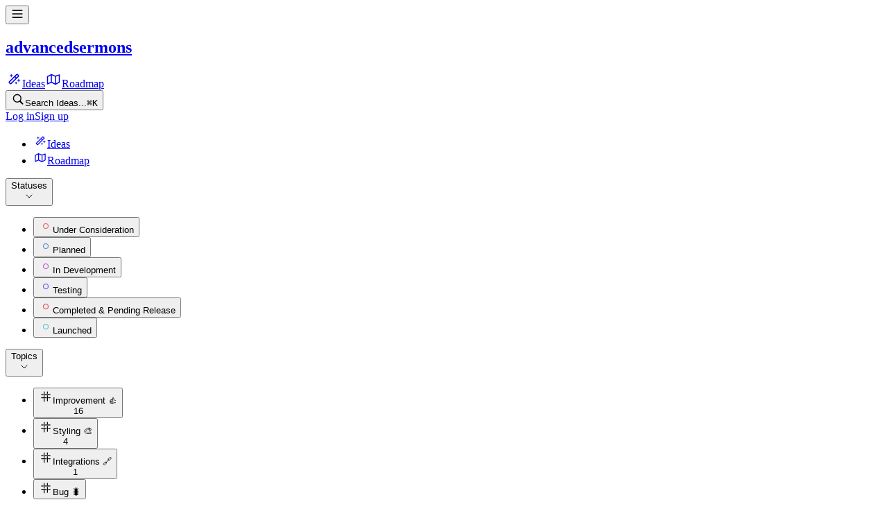

--- FILE ---
content_type: text/html; charset=utf-8
request_url: https://feedback.advancedsermons.com/b/507lrxm1/feature-requests/additional-series-information
body_size: 24310
content:
<!DOCTYPE html><html><head><meta charSet="utf-8" data-next-head=""/><meta name="viewport" content="width=device-width, maximum-scale=1, initial-scale=1.0" data-next-head=""/><link rel="manifest" href="/site.webmanifest" data-next-head=""/><meta property="og:type" content="website" data-next-head=""/><meta name="twitter:card" content="summary_large_image" data-next-head=""/><link rel="apple-touch-icon" sizes="144x144" href="https://frill-prod.s3.us-west-2.amazonaws.com/3429/c6373c23-296a-41f0-b069-fdf384d8e000.png" data-next-head=""/><link rel="icon" type="image/png" sizes="32x32" href="https://frill-prod.s3.us-west-2.amazonaws.com/3429/c6373c23-296a-41f0-b069-fdf384d8e000.png" data-next-head=""/><link rel="icon" type="image/png" sizes="16x16" href="https://frill-prod.s3.us-west-2.amazonaws.com/3429/c6373c23-296a-41f0-b069-fdf384d8e000.png" data-next-head=""/><title data-next-head="">Additional Series Information</title><meta property="og:title" content="Additional Series Information" data-next-head=""/><meta property="twitter:title" content="Additional Series Information" data-next-head=""/><meta name="description" content="In Advanced Sermons 2.8 we will be adding a new field to the series taxonomy. The new field will allow users to enter the start date of the series. This gives users more information about the series and it&#x27;s timeline.
This new field does not control the order of the series are displayed in." data-next-head=""/><meta name="og:description" content="In Advanced Sermons 2.8 we will be adding a new field to the series taxonomy. The new field will allow users to enter the start date of the series. This gives users more information about the series and it&#x27;s timeline.
This new field does not control the order of the series are displayed in." data-next-head=""/><meta name="twitter:description" content="In Advanced Sermons 2.8 we will be adding a new field to the series taxonomy. The new field will allow users to enter the start date of the series. This gives users more information about the series and it&#x27;s timeline.
This new field does not control the order of the series are displayed in." data-next-head=""/><meta content="https://assets.cdn.frill.co/og-image/advancedsermons/idea/additional-series-information" property="og:image" data-next-head=""/><meta content="https://assets.cdn.frill.co/og-image/advancedsermons/idea/additional-series-information" property="twitter:image" data-next-head=""/><link rel="canonical" href="https://feedback.advancedsermons.com/b/507lrxm1/feature-requests/additional-series-information" data-next-head=""/><link rel="preload" href="https://app.cdn.frill.co/_next/static/chunks/2ffe6aa3e6530e68.css" as="style"/><link rel="preload" href="https://app.cdn.frill.co/_next/static/chunks/3aec5b6216ec79d6.css" as="style"/><link rel="stylesheet" href="https://app.cdn.frill.co/_next/static/chunks/2ffe6aa3e6530e68.css" data-n-g=""/><link rel="stylesheet" href="https://app.cdn.frill.co/_next/static/chunks/3aec5b6216ec79d6.css" data-n-g=""/><noscript data-n-css=""></noscript><script src="https://app.cdn.frill.co/_next/static/chunks/0d1528ca5efa747a.js" defer=""></script><script src="https://app.cdn.frill.co/_next/static/chunks/59fec5ae05c16f94.js" defer=""></script><script src="https://app.cdn.frill.co/_next/static/chunks/8c21563f150bcb4c.js" defer=""></script><script src="https://app.cdn.frill.co/_next/static/chunks/1c83c3ebda77308f.js" defer=""></script><script src="https://app.cdn.frill.co/_next/static/chunks/7d81dc0640d2699e.js" defer=""></script><script src="https://app.cdn.frill.co/_next/static/chunks/4b60ca76f859916d.js" defer=""></script><script src="https://app.cdn.frill.co/_next/static/chunks/08d9d25406c08483.js" defer=""></script><script src="https://app.cdn.frill.co/_next/static/chunks/03517c85edcc79a7.js" defer=""></script><script src="https://app.cdn.frill.co/_next/static/chunks/e5b4e4c7e28dc836.js" defer=""></script><script src="https://app.cdn.frill.co/_next/static/chunks/979c7ffdc12c65c1.js" defer=""></script><script src="https://app.cdn.frill.co/_next/static/chunks/7f941916cc22d5e1.js" defer=""></script><script src="https://app.cdn.frill.co/_next/static/chunks/35801993afd62b1a.js" defer=""></script><script src="https://app.cdn.frill.co/_next/static/chunks/c282d7c2b6e55104.js" defer=""></script><script src="https://app.cdn.frill.co/_next/static/chunks/9197acf1e49da974.js" defer=""></script><script src="https://app.cdn.frill.co/_next/static/chunks/01be010a05a232f6.js" defer=""></script><script src="https://app.cdn.frill.co/_next/static/chunks/d9f53dff197b24f7.js" defer=""></script><script src="https://app.cdn.frill.co/_next/static/chunks/cc3d2dac4159da21.js" defer=""></script><script src="https://app.cdn.frill.co/_next/static/chunks/db9ab7fa931b6c7d.js" defer=""></script><script src="https://app.cdn.frill.co/_next/static/chunks/bb6bea7563df4205.js" defer=""></script><script src="https://app.cdn.frill.co/_next/static/chunks/b949477510904bd5.js" defer=""></script><script src="https://app.cdn.frill.co/_next/static/chunks/turbopack-2493a19e7fb6613d.js" defer=""></script><script src="https://app.cdn.frill.co/_next/static/chunks/6241c48903aaa880.js" defer=""></script><script src="https://app.cdn.frill.co/_next/static/chunks/e930f792e3592aa2.js" defer=""></script><script src="https://app.cdn.frill.co/_next/static/chunks/cd6b984589238a8a.js" defer=""></script><script src="https://app.cdn.frill.co/_next/static/chunks/5c19b428bf7a886a.js" defer=""></script><script src="https://app.cdn.frill.co/_next/static/chunks/b5a864deea52fc9c.js" defer=""></script><script src="https://app.cdn.frill.co/_next/static/chunks/4b3b9089da1a254d.js" defer=""></script><script src="https://app.cdn.frill.co/_next/static/chunks/7988878f8ed0ee07.js" defer=""></script><script src="https://app.cdn.frill.co/_next/static/chunks/52eca711e0a87c9c.js" defer=""></script><script src="https://app.cdn.frill.co/_next/static/chunks/26c481913e056416.js" defer=""></script><script src="https://app.cdn.frill.co/_next/static/chunks/55fcf84bdafe566d.js" defer=""></script><script src="https://app.cdn.frill.co/_next/static/chunks/d72bd86edcb87e4e.js" defer=""></script><script src="https://app.cdn.frill.co/_next/static/chunks/bf8a9e4c27e3dd58.js" defer=""></script><script src="https://app.cdn.frill.co/_next/static/chunks/150df77e5ae7c98b.js" defer=""></script><script src="https://app.cdn.frill.co/_next/static/chunks/f542ad23c709dddd.js" defer=""></script><script src="https://app.cdn.frill.co/_next/static/chunks/bf9539ca737bc88e.js" defer=""></script><script src="https://app.cdn.frill.co/_next/static/chunks/0c9f63956103ee0b.js" defer=""></script><script src="https://app.cdn.frill.co/_next/static/chunks/c5e28e79b010c8e2.js" defer=""></script><script src="https://app.cdn.frill.co/_next/static/chunks/5fd3319d2ef74b92.js" defer=""></script><script src="https://app.cdn.frill.co/_next/static/chunks/d55742305ebb6528.js" defer=""></script><script src="https://app.cdn.frill.co/_next/static/chunks/25524f6abc439d6c.js" defer=""></script><script src="https://app.cdn.frill.co/_next/static/chunks/turbopack-acec05d6880c2412.js" defer=""></script><script src="https://app.cdn.frill.co/_next/static/iji7QduQPNSCDe2wFd8si/_ssgManifest.js" defer=""></script><script src="https://app.cdn.frill.co/_next/static/iji7QduQPNSCDe2wFd8si/_buildManifest.js" defer=""></script></head><body><div id="__next"><style id="frill-theme" data-theme="light">
  :root {
    --theme-aqua: 99, 200, 217;
--theme-aqua-dark: 74, 175, 192;
--theme-canvas: 252, 252, 252;
--theme-danger: 221, 11, 63;
--theme-danger-dark: 212, 17, 66;
--theme-highlight: 22, 117, 240;
--theme-highlight-dark: 7, 102, 225;
--theme-highlight-light: 42, 158, 251;
--theme-info: 33, 150, 243;
--theme-info-dark: 8, 125, 218;
--theme-orange: 255, 146, 45;
--theme-orange-dark: 230, 121, 20;
--theme-positive: 46, 182, 125;
--theme-positive-dark: 21, 157, 100;
--theme-shade-0: 255, 255, 255;
--theme-shade-10: 238, 238, 241;
--theme-shade-100: 28, 28, 28;
--theme-shade-20: 222, 222, 231;
--theme-shade-30: 174, 174, 184;
--theme-shade-40: 163, 163, 169;
--theme-shade-5: 249, 249, 251;
--theme-text: 13, 13, 14;
--theme-text-invert: 255, 255, 255;
--theme-text-low: 143, 147, 153;
--theme-text-medium: 100, 103, 107;
--theme-warn: 244, 137, 103;
--theme-warn-dark: 255, 142, 117;
--theme-yellow: 250, 179, 71;
--theme-yellow-dark: 225, 154, 46;
--theme-brand: 205, 159, 88;
--theme-brand-dark: 193, 147, 76;
--theme-brand-text: 255, 255, 255;
  }</style><header class="flex w-full" id="header" data-nosnippet="true"><div class="flex fixed inset-x-0 z-header bg-shade-0 border-b border-shade-20 top-0 h-[50px]"></div><div class="flex flex-row gap-3 items-center fixed left-5 md:left-10 max-w-1/2 md:max-w-none z-mobile-header md:z-header top-0 h-[50px]"><div class="flex items-center"><div class="flex md:hidden mr-3 md:mr-0"><button type="button"><svg fill="none" viewBox="0 0 20 20" xmlns="http://www.w3.org/2000/svg" class="inline-flex shrink-0 transition-colors text-text" width="18" height="18"><path clip-rule="evenodd" d="m1.5625 4.375c0-.51777.41973-.9375.9375-.9375h15c.5178 0 .9375.41973.9375.9375s-.4197.9375-.9375.9375h-15c-.51777 0-.9375-.41973-.9375-.9375zm0 5.625c0-.51777.41973-.9375.9375-.9375h15c.5178 0 .9375.41973.9375.9375 0 .5178-.4197.9375-.9375.9375h-15c-.51777 0-.9375-.4197-.9375-.9375zm.9375 4.6875c-.51777 0-.9375.4197-.9375.9375s.41973.9375.9375.9375h15c.5178 0 .9375-.4197.9375-.9375s-.4197-.9375-.9375-.9375z" fill="currentColor" fill-rule="evenodd"></path></svg></button></div><a target="" title="Back to home page" class="flex items-center" href="/"><div class="flex relative shrink-0 grow-0 items-center justify-center overflow-hidden rounded text-brand font-bold bg-no-repeat bg-center select-none styles-module__Xw7ykG__avatar w-8 h-8 text-1.125 bg-contain" title="advancedsermons" style="background-image:url(https://frill-prod-assets.b-cdn.net/3429/0e18f122-9b2f-4f85-8f6f-58965fa81416.gif?width=64)"></div><h2 class="text-1 font-semibold text-text hidden sm:inline truncate ml-3 max-w-40" data-testid="company-name">advancedsermons</h2></a></div><div class="hidden md:flex shrink-0"><div class="flex flex-row gap-1.5 items-center mr-1.5"><div class="h-7 w-px bg-shade-20 shrink-0"></div></div><div class="flex flex-row gap-1.5 items-center"><a class="px-1.5 py-1 inline-flex shrink-0 border-0 outline-hidden items-center rounded transition-colors hover:bg-shade-10 bg-shade-10" href="/b/507lrxm1/feature-requests"><svg fill="none" viewBox="0 0 24 24" xmlns="http://www.w3.org/2000/svg" class="inline-flex shrink-0 transition-colors text-text mr-1.5" width="24" height="24"><path clip-rule="evenodd" d="m7.36573 18.0735-1.43908-1.4391 7.32345-7.32349 1.4391 1.43909zm8.90197-6.7807c.0042-.004.0085-.0082.0127-.0123.0041-.0042.0083-.0085.0123-.0127l2.9292-2.92919c.537-.53697.537-1.40757 0-1.94454l-1.6158-1.61585c-.537-.53697-1.4076-.53697-1.9446 0l-2.9302 2.93022c-.0039.00373-.0078.00752-.0116.01136s-.0076.00771-.0114.01161l-7.93069 7.93069c-.53697.537-.53697 1.4076 0 1.9446l1.61585 1.6158c.53697.537 1.40757.537 1.94454 0zm-1.9569-3.04255 2.323-2.32299 1.4391 1.43908-2.323 2.32299zm-6.06077-3.62512c.27614 0 .5.22386.5.5v1.375h1.37497c.2762 0 .5.22386.5.5s-.2238.5-.5.5h-1.37497v1.375c0 .27614-.22386.5-.5.5s-.5-.22386-.5-.5v-1.375h-1.375c-.27614 0-.5-.22386-.5-.5s.22386-.5.5-.5h1.375v-1.375c0-.27614.22386-.5.5-.5zm11.12497 7.37497c0-.2761-.2238-.5-.5-.5-.2761 0-.5.2239-.5.5v1.375h-1.375c-.2761 0-.5.2239-.5.5 0 .2762.2239.5.5.5h1.375v1.375c0 .2762.2239.5.5.5.2762 0 .5-.2238.5-.5v-1.375h1.375c.2762 0 .5-.2238.5-.5 0-.2761-.2238-.5-.5-.5h-1.375zm-4.25 3.875c.2762 0 .5.2239.5.5v.75h.75c.2762 0 .5.2239.5.5 0 .2762-.2238.5-.5.5h-.75v.75c0 .2762-.2238.5-.5.5-.2761 0-.5-.2238-.5-.5v-.75h-.75c-.2761 0-.5-.2238-.5-.5 0-.2761.2239-.5.5-.5h.75v-.75c0-.2761.2239-.5.5-.5z" fill="currentColor" fill-rule="evenodd"></path></svg><span class="text-0.9375 font-semibold text-text truncate max-w-40">Ideas</span></a><a class="px-1.5 py-1 inline-flex shrink-0 border-0 outline-hidden items-center rounded transition-colors hover:bg-shade-10" href="/roadmap"><svg fill="none" viewBox="0 0 24 24" xmlns="http://www.w3.org/2000/svg" class="inline-flex shrink-0 transition-colors text-text mr-1.5" width="24" height="24"><path clip-rule="evenodd" d="m9 4.75c-.13511 0-.26187.03573-.37136.09825l-5.48778 2.99333c-.24094.13142-.39086.38396-.39086.65842v10.5c0 .255.12956.4925.34396.6306.2144.138.48425.1577.71639.0522l5.17427-2.352 5.67998 2.84c.2196.1098.479.1052.6945-.0124l5.5-3c.241-.1314.3909-.3839.3909-.6584v-10.5c0-.24466-.1193-.47394-.3197-.6143s-.4567-.17416-.6866-.09054l-5.2252 1.90006-5.71454-2.38107c-.09291-.04124-.19576-.06415-.30396-.06415zm-4.75 4.19523 4-2.18182v9.25369l-4 1.8181zm10 9.34127-4.5-2.25v-9.4115l4.5 1.875zm1.5-.0499 4-2.1818v-8.98402l-4 1.45454z" fill="currentColor" fill-rule="evenodd"></path></svg><span class="text-0.9375 font-semibold text-text truncate max-w-40">Roadmap</span></a></div></div></div><div class="flex fixed gradient-shade-0-to-left z-header justify-end right-5 md:right-10 bg-shade-0 border-b border-shade-20 top-0 h-[50px]"><div class="flex flex-row gap-2 items-center sm:gap-3"><button type="button" class="group relative inline-flex rounded-md bg-transparent sm:bg-shade-10 items-center h-8 px-1.5 sm:px-2 sm:w-[200px]"><svg fill="none" viewBox="0 0 22 22" xmlns="http://www.w3.org/2000/svg" class="inline-flex shrink-0 transition-colors text-shade-40" width="20" height="20"><path d="m9.68099 16.363c1.41281 0 2.72531-.4467 3.80991-1.2032l3.9831 3.9831c.2096.2096.483.3099.7747.3099.6107 0 1.0482-.474 1.0482-1.0755 0-.2826-.0912-.5469-.3008-.7565l-3.9557-3.9649c.8294-1.112 1.3216-2.4883 1.3216-3.97393 0-3.6823-3.0078-6.68099-6.68101-6.68099-3.67318 0-6.68099 2.98958-6.68099 6.68099 0 3.67313 2.9987 6.68103 6.68099 6.68103zm0-1.5586c-2.81641 0-5.13151-2.3151-5.13151-5.12243 0-2.8073 2.3151-5.1224 5.13151-5.1224 2.80731 0 5.12241 2.3151 5.12241 5.1224 0 2.80733-2.3151 5.12243-5.12241 5.12243z" fill="currentColor"></path></svg><span class="text-0.875 text-text-low leading-none mt-px hidden truncate sm:block sm:ml-2">Search Ideas...</span><kbd class="flex-row gap-0.5 ml-auto hidden sm:flex opacity-0 group-hover:opacity-100 transition-opacity shrink-0"><kbd class="text-0.6875 text-text-low relative p-[3px] min-w-4 text-center leading-none rounded-sm bg-text-low/20">⌘</kbd><kbd class="text-0.6875 text-text-low relative p-[3px] min-w-4 text-center leading-none rounded-sm bg-text-low/20">K</kbd></kbd></button><div class="flex flex-row gap-2 empty:hidden items-center"></div><div class="flex flex-row gap-2"><a class="border transition-colors font-semibold inline-flex relative items-center justify-center outline-none cursor-pointer disabled:pointer-events-none disabled:opacity-70 disabled:cursor-default focus:outline-hidden text-0.8125 leading-[1.125rem] px-3 h-[32px] text-text border-shade-20 hover:border-shade-20 bg-transparent rounded" href="/login"><span class="min-w-0 items-center whitespace-nowrap opacity-100 flex gap-1">Log in</span></a><a class="border transition-colors font-semibold inline-flex relative items-center justify-center outline-none cursor-pointer disabled:pointer-events-none disabled:opacity-70 disabled:cursor-default focus:outline-hidden text-0.8125 leading-[1.125rem] px-3 h-[32px] text-brand-text border-brand hover:border-brand-dark bg-brand hover:bg-brand-dark rounded" href="/signup"><span class="min-w-0 items-center whitespace-nowrap opacity-100 flex gap-1">Sign up</span></a></div></div></div><div class="flex h-header w-full shrink-0"></div></header><main class="flex flex-col grow"><div class="flex bg-shade-0 w-full grow"><aside class="scroll-shadow-top hidden md:flex fixed md:top-header w-sidebar max-w-4/5 scrollbars overflow-scroll-fix overflow-y-auto flex-col top-0 bottom-0 left-0 px-3 md:px-4 pt-0 md:pt-8 z-sidebar md:z-1 transition-transform md:transition-none duration-500 border-r border-shade-20 bg-shade-0 md:bg-shade-5"><div class="flex flex-col shrink-0"><div class="flex flex-col gap-1 group/list md:hidden"><ul class="flex flex-col gap-1 list-style-none"><li class="flex group/list-item items-center rounded transition-colors hover:bg-shade-10"><a class="flex w-full min-h-10 py-2 px-4" href="/b/507lrxm1/feature-requests"><div class="flex w-full justify-between items-center min-w-0"><div class="flex flex-row gap-2 grow items-start min-w-0"><svg fill="none" viewBox="0 0 24 24" xmlns="http://www.w3.org/2000/svg" class="inline-flex shrink-0 transition-colors text-text-low" width="20" height="20"><path clip-rule="evenodd" d="m7.36573 18.0735-1.43908-1.4391 7.32345-7.32349 1.4391 1.43909zm8.90197-6.7807c.0042-.004.0085-.0082.0127-.0123.0041-.0042.0083-.0085.0123-.0127l2.9292-2.92919c.537-.53697.537-1.40757 0-1.94454l-1.6158-1.61585c-.537-.53697-1.4076-.53697-1.9446 0l-2.9302 2.93022c-.0039.00373-.0078.00752-.0116.01136s-.0076.00771-.0114.01161l-7.93069 7.93069c-.53697.537-.53697 1.4076 0 1.9446l1.61585 1.6158c.53697.537 1.40757.537 1.94454 0zm-1.9569-3.04255 2.323-2.32299 1.4391 1.43908-2.323 2.32299zm-6.06077-3.62512c.27614 0 .5.22386.5.5v1.375h1.37497c.2762 0 .5.22386.5.5s-.2238.5-.5.5h-1.37497v1.375c0 .27614-.22386.5-.5.5s-.5-.22386-.5-.5v-1.375h-1.375c-.27614 0-.5-.22386-.5-.5s.22386-.5.5-.5h1.375v-1.375c0-.27614.22386-.5.5-.5zm11.12497 7.37497c0-.2761-.2238-.5-.5-.5-.2761 0-.5.2239-.5.5v1.375h-1.375c-.2761 0-.5.2239-.5.5 0 .2762.2239.5.5.5h1.375v1.375c0 .2762.2239.5.5.5.2762 0 .5-.2238.5-.5v-1.375h1.375c.2762 0 .5-.2238.5-.5 0-.2761-.2238-.5-.5-.5h-1.375zm-4.25 3.875c.2762 0 .5.2239.5.5v.75h.75c.2762 0 .5.2239.5.5 0 .2762-.2238.5-.5.5h-.75v.75c0 .2762-.2238.5-.5.5-.2761 0-.5-.2238-.5-.5v-.75h-.75c-.2761 0-.5-.2238-.5-.5 0-.2761.2239-.5.5-.5h.75v-.75c0-.2761.2239-.5.5-.5z" fill="currentColor" fill-rule="evenodd"></path></svg><span class="text-0.8125 font-medium text-text grow mr-0 leading-4 mt-0.5 text-left break-words">Ideas</span></div></div></a></li><li class="flex group/list-item items-center rounded transition-colors hover:bg-shade-10"><a class="flex w-full min-h-10 py-2 px-4" href="/roadmap"><div class="flex w-full justify-between items-center min-w-0"><div class="flex flex-row gap-2 grow items-start min-w-0"><svg fill="none" viewBox="0 0 24 24" xmlns="http://www.w3.org/2000/svg" class="inline-flex shrink-0 transition-colors text-text-low" width="20" height="20"><path clip-rule="evenodd" d="m9 4.75c-.13511 0-.26187.03573-.37136.09825l-5.48778 2.99333c-.24094.13142-.39086.38396-.39086.65842v10.5c0 .255.12956.4925.34396.6306.2144.138.48425.1577.71639.0522l5.17427-2.352 5.67998 2.84c.2196.1098.479.1052.6945-.0124l5.5-3c.241-.1314.3909-.3839.3909-.6584v-10.5c0-.24466-.1193-.47394-.3197-.6143s-.4567-.17416-.6866-.09054l-5.2252 1.90006-5.71454-2.38107c-.09291-.04124-.19576-.06415-.30396-.06415zm-4.75 4.19523 4-2.18182v9.25369l-4 1.8181zm10 9.34127-4.5-2.25v-9.4115l4.5 1.875zm1.5-.0499 4-2.1818v-8.98402l-4 1.45454z" fill="currentColor" fill-rule="evenodd"></path></svg><span class="text-0.8125 font-medium text-text grow mr-0 leading-4 mt-0.5 text-left break-words">Roadmap</span></div></div></a></li></ul></div><div class="flex flex-col gap-1 group/list mt-4 md:mt-0"><button class="flex items-center justify-between h-6 px-3 md:px-4" type="button"><span class="text-0.75 font-semibold text-text-low grow">Statuses</span><div class="md:opacity-0 group-hover/list:opacity-100 mr-2 transition-transform rotate-0 -translate-y-px"><svg fill="none" viewBox="0 0 24 24" xmlns="http://www.w3.org/2000/svg" class="inline-flex shrink-0 transition-colors text-shade-30" width="16" height="16"><path d="m6 9 6 6 6-6" stroke="currentColor" stroke-linecap="round" stroke-linejoin="round" stroke-width="1.5"></path></svg></div></button><ul class="flex flex-col gap-1 list-style-none"><li class="flex group/list-item items-center w-full"><button class="flex w-full items-center min-h-10 py-2 px-4 rounded transition-colors hover:bg-shade-10" type="button"><div class="flex w-full justify-between items-center min-w-0"><div class="flex flex-row gap-2 grow items-start min-w-0"><svg fill="none" viewBox="0 0 24 24" xmlns="http://www.w3.org/2000/svg" class="inline-flex shrink-0 transition-colors" style="color:#EB765D" width="20" height="20"><circle cx="12" cy="12" r="4.25" stroke="currentColor" stroke-width="1.5"></circle></svg><span class="text-0.8125 font-medium text-text grow mr-0 leading-4 mt-0.5 text-left break-words">Under Consideration</span></div></div></button></li><li class="flex group/list-item items-center w-full"><button class="flex w-full items-center min-h-10 py-2 px-4 rounded transition-colors hover:bg-shade-10" type="button"><div class="flex w-full justify-between items-center min-w-0"><div class="flex flex-row gap-2 grow items-start min-w-0"><svg fill="none" viewBox="0 0 24 24" xmlns="http://www.w3.org/2000/svg" class="inline-flex shrink-0 transition-colors" style="color:#6392D9" width="20" height="20"><circle cx="12" cy="12" r="4.25" stroke="currentColor" stroke-width="1.5"></circle></svg><span class="text-0.8125 font-medium text-text grow mr-0 leading-4 mt-0.5 text-left break-words">Planned</span></div></div></button></li><li class="flex group/list-item items-center w-full"><button class="flex w-full items-center min-h-10 py-2 px-4 rounded transition-colors hover:bg-shade-10" type="button"><div class="flex w-full justify-between items-center min-w-0"><div class="flex flex-row gap-2 grow items-start min-w-0"><svg fill="none" viewBox="0 0 24 24" xmlns="http://www.w3.org/2000/svg" class="inline-flex shrink-0 transition-colors" style="color:#C863D9" width="20" height="20"><circle cx="12" cy="12" r="4.25" stroke="currentColor" stroke-width="1.5"></circle></svg><span class="text-0.8125 font-medium text-text grow mr-0 leading-4 mt-0.5 text-left break-words">In Development</span></div></div></button></li><li class="flex group/list-item items-center w-full"><button class="flex w-full items-center min-h-10 py-2 px-4 rounded transition-colors hover:bg-shade-10" type="button"><div class="flex w-full justify-between items-center min-w-0"><div class="flex flex-row gap-2 grow items-start min-w-0"><svg fill="none" viewBox="0 0 24 24" xmlns="http://www.w3.org/2000/svg" class="inline-flex shrink-0 transition-colors" style="color:#825DEB" width="20" height="20"><circle cx="12" cy="12" r="4.25" stroke="currentColor" stroke-width="1.5"></circle></svg><span class="text-0.8125 font-medium text-text grow mr-0 leading-4 mt-0.5 text-left break-words">Testing</span></div></div></button></li><li class="flex group/list-item items-center w-full"><button class="flex w-full items-center min-h-10 py-2 px-4 rounded transition-colors hover:bg-shade-10" type="button"><div class="flex w-full justify-between items-center min-w-0"><div class="flex flex-row gap-2 grow items-start min-w-0"><svg fill="none" viewBox="0 0 24 24" xmlns="http://www.w3.org/2000/svg" class="inline-flex shrink-0 transition-colors" style="color:#D96363" width="20" height="20"><circle cx="12" cy="12" r="4.25" stroke="currentColor" stroke-width="1.5"></circle></svg><span class="text-0.8125 font-medium text-text grow mr-0 leading-4 mt-0.5 text-left break-words">Completed &amp; Pending Release</span></div></div></button></li><li class="flex group/list-item items-center w-full"><button class="flex w-full items-center min-h-10 py-2 px-4 rounded transition-colors hover:bg-shade-10" type="button"><div class="flex w-full justify-between items-center min-w-0"><div class="flex flex-row gap-2 grow items-start min-w-0"><svg fill="none" viewBox="0 0 24 24" xmlns="http://www.w3.org/2000/svg" class="inline-flex shrink-0 transition-colors" style="color:#63C8D9" width="20" height="20"><circle cx="12" cy="12" r="4.25" stroke="currentColor" stroke-width="1.5"></circle></svg><span class="text-0.8125 font-medium text-text grow mr-0 leading-4 mt-0.5 text-left break-words">Launched</span></div></div></button></li></ul></div><div class="flex flex-col gap-1 group/list mt-4"><button class="flex items-center justify-between h-6 px-3 md:px-4" type="button"><span class="text-0.75 font-semibold text-text-low grow">Topics</span><div class="md:opacity-0 group-hover/list:opacity-100 mr-2 transition-transform rotate-0 -translate-y-px"><svg fill="none" viewBox="0 0 24 24" xmlns="http://www.w3.org/2000/svg" class="inline-flex shrink-0 transition-colors text-shade-30" width="16" height="16"><path d="m6 9 6 6 6-6" stroke="currentColor" stroke-linecap="round" stroke-linejoin="round" stroke-width="1.5"></path></svg></div></button><ul class="flex flex-col gap-1 list-style-none"><li class="flex group/list-item items-center w-full"><button class="flex w-full items-center min-h-10 py-2 px-4 rounded transition-colors hover:bg-shade-10" type="button"><div class="flex w-full justify-between items-center min-w-0"><div class="flex flex-row gap-2 grow items-start min-w-0"><svg fill="none" viewBox="0 0 24 24" xmlns="http://www.w3.org/2000/svg" class="inline-flex shrink-0 transition-colors text-text-low" width="20" height="20"><path clip-rule="evenodd" d="m9.23077 12.75c-.41421 0-.75-.3358-.75-.75v-8.1346-.17308c0-.41421.33579-.75.75-.75s.75.33579.75.75v.17308 8.1346c0 .4142-.33578.75-.75.75zm-4.61538-5.19229c-.41422 0-.75.33578-.75.75 0 .41421.33578.75.75.75h2.71154.05769c.41421 0 .75-.33579.75-.75 0-.41422-.33579-.75-.75-.75h-.05769zm0 5.53849c-.41422 0-.75.3358-.75.75s.33578.75.75.75h8.13461.1731c.4142 0 .75-.3358.75-.75s-.3358-.75-.75-.75h-.1731zm11.25001.75c0-.4142.3358-.75.75-.75h2.7115.0577c.4142 0 .75.3358.75.75s-.3358.75-.75.75h-.0577-2.7115c-.4142 0-.75-.3358-.75-.75zm-4.7885-6.28849c-.4142 0-.75.33578-.75.75 0 .41421.3358.75.75.75h8.1346.1731c.4142 0 .75-.33579.75-.75 0-.41422-.3358-.75-.75-.75h-.1731zm-2.59613 12.74999c0 .4142.33579.75.75.75.41422 0 .75-.3358.75-.75v-4.5192-.0962c0-.4142-.33578-.75-.75-.75-.41421 0-.75.3358-.75.75v.0962zm6.28843-.1731c-.4142 0-.75-.3358-.75-.75v-9.0384c0-.41425.3358-.75003.75-.75003s.75.33578.75.75003v9.0384c0 .4142-.3358.75-.75.75zm-.75-13.67305c0 .41422.3358.75.75.75s.75-.33578.75-.75v-2.71154-.05769c0-.41421-.3358-.75-.75-.75s-.75.33579-.75.75v.05769z" fill="currentColor" fill-rule="evenodd"></path></svg><span class="text-0.8125 font-medium text-text grow mr-0 leading-4 mt-0.5 text-left break-words">Improvement 👍</span></div><span class="text-0.75 font-medium text-text-low flex px-1.5 rounded justify-center leading-4 min-w-5">16</span></div></button></li><li class="flex group/list-item items-center w-full"><button class="flex w-full items-center min-h-10 py-2 px-4 rounded transition-colors hover:bg-shade-10" type="button"><div class="flex w-full justify-between items-center min-w-0"><div class="flex flex-row gap-2 grow items-start min-w-0"><svg fill="none" viewBox="0 0 24 24" xmlns="http://www.w3.org/2000/svg" class="inline-flex shrink-0 transition-colors text-text-low" width="20" height="20"><path clip-rule="evenodd" d="m9.23077 12.75c-.41421 0-.75-.3358-.75-.75v-8.1346-.17308c0-.41421.33579-.75.75-.75s.75.33579.75.75v.17308 8.1346c0 .4142-.33578.75-.75.75zm-4.61538-5.19229c-.41422 0-.75.33578-.75.75 0 .41421.33578.75.75.75h2.71154.05769c.41421 0 .75-.33579.75-.75 0-.41422-.33579-.75-.75-.75h-.05769zm0 5.53849c-.41422 0-.75.3358-.75.75s.33578.75.75.75h8.13461.1731c.4142 0 .75-.3358.75-.75s-.3358-.75-.75-.75h-.1731zm11.25001.75c0-.4142.3358-.75.75-.75h2.7115.0577c.4142 0 .75.3358.75.75s-.3358.75-.75.75h-.0577-2.7115c-.4142 0-.75-.3358-.75-.75zm-4.7885-6.28849c-.4142 0-.75.33578-.75.75 0 .41421.3358.75.75.75h8.1346.1731c.4142 0 .75-.33579.75-.75 0-.41422-.3358-.75-.75-.75h-.1731zm-2.59613 12.74999c0 .4142.33579.75.75.75.41422 0 .75-.3358.75-.75v-4.5192-.0962c0-.4142-.33578-.75-.75-.75-.41421 0-.75.3358-.75.75v.0962zm6.28843-.1731c-.4142 0-.75-.3358-.75-.75v-9.0384c0-.41425.3358-.75003.75-.75003s.75.33578.75.75003v9.0384c0 .4142-.3358.75-.75.75zm-.75-13.67305c0 .41422.3358.75.75.75s.75-.33578.75-.75v-2.71154-.05769c0-.41421-.3358-.75-.75-.75s-.75.33579-.75.75v.05769z" fill="currentColor" fill-rule="evenodd"></path></svg><span class="text-0.8125 font-medium text-text grow mr-0 leading-4 mt-0.5 text-left break-words">Styling 🎨</span></div><span class="text-0.75 font-medium text-text-low flex px-1.5 rounded justify-center leading-4 min-w-5">4</span></div></button></li><li class="flex group/list-item items-center w-full"><button class="flex w-full items-center min-h-10 py-2 px-4 rounded transition-colors hover:bg-shade-10" type="button"><div class="flex w-full justify-between items-center min-w-0"><div class="flex flex-row gap-2 grow items-start min-w-0"><svg fill="none" viewBox="0 0 24 24" xmlns="http://www.w3.org/2000/svg" class="inline-flex shrink-0 transition-colors text-text-low" width="20" height="20"><path clip-rule="evenodd" d="m9.23077 12.75c-.41421 0-.75-.3358-.75-.75v-8.1346-.17308c0-.41421.33579-.75.75-.75s.75.33579.75.75v.17308 8.1346c0 .4142-.33578.75-.75.75zm-4.61538-5.19229c-.41422 0-.75.33578-.75.75 0 .41421.33578.75.75.75h2.71154.05769c.41421 0 .75-.33579.75-.75 0-.41422-.33579-.75-.75-.75h-.05769zm0 5.53849c-.41422 0-.75.3358-.75.75s.33578.75.75.75h8.13461.1731c.4142 0 .75-.3358.75-.75s-.3358-.75-.75-.75h-.1731zm11.25001.75c0-.4142.3358-.75.75-.75h2.7115.0577c.4142 0 .75.3358.75.75s-.3358.75-.75.75h-.0577-2.7115c-.4142 0-.75-.3358-.75-.75zm-4.7885-6.28849c-.4142 0-.75.33578-.75.75 0 .41421.3358.75.75.75h8.1346.1731c.4142 0 .75-.33579.75-.75 0-.41422-.3358-.75-.75-.75h-.1731zm-2.59613 12.74999c0 .4142.33579.75.75.75.41422 0 .75-.3358.75-.75v-4.5192-.0962c0-.4142-.33578-.75-.75-.75-.41421 0-.75.3358-.75.75v.0962zm6.28843-.1731c-.4142 0-.75-.3358-.75-.75v-9.0384c0-.41425.3358-.75003.75-.75003s.75.33578.75.75003v9.0384c0 .4142-.3358.75-.75.75zm-.75-13.67305c0 .41422.3358.75.75.75s.75-.33578.75-.75v-2.71154-.05769c0-.41421-.3358-.75-.75-.75s-.75.33579-.75.75v.05769z" fill="currentColor" fill-rule="evenodd"></path></svg><span class="text-0.8125 font-medium text-text grow mr-0 leading-4 mt-0.5 text-left break-words">Integrations 🔗</span></div><span class="text-0.75 font-medium text-text-low flex px-1.5 rounded justify-center leading-4 min-w-5">1</span></div></button></li><li class="flex group/list-item items-center w-full"><button class="flex w-full items-center min-h-10 py-2 px-4 rounded transition-colors hover:bg-shade-10" type="button"><div class="flex w-full justify-between items-center min-w-0"><div class="flex flex-row gap-2 grow items-start min-w-0"><svg fill="none" viewBox="0 0 24 24" xmlns="http://www.w3.org/2000/svg" class="inline-flex shrink-0 transition-colors text-text-low" width="20" height="20"><path clip-rule="evenodd" d="m9.23077 12.75c-.41421 0-.75-.3358-.75-.75v-8.1346-.17308c0-.41421.33579-.75.75-.75s.75.33579.75.75v.17308 8.1346c0 .4142-.33578.75-.75.75zm-4.61538-5.19229c-.41422 0-.75.33578-.75.75 0 .41421.33578.75.75.75h2.71154.05769c.41421 0 .75-.33579.75-.75 0-.41422-.33579-.75-.75-.75h-.05769zm0 5.53849c-.41422 0-.75.3358-.75.75s.33578.75.75.75h8.13461.1731c.4142 0 .75-.3358.75-.75s-.3358-.75-.75-.75h-.1731zm11.25001.75c0-.4142.3358-.75.75-.75h2.7115.0577c.4142 0 .75.3358.75.75s-.3358.75-.75.75h-.0577-2.7115c-.4142 0-.75-.3358-.75-.75zm-4.7885-6.28849c-.4142 0-.75.33578-.75.75 0 .41421.3358.75.75.75h8.1346.1731c.4142 0 .75-.33579.75-.75 0-.41422-.3358-.75-.75-.75h-.1731zm-2.59613 12.74999c0 .4142.33579.75.75.75.41422 0 .75-.3358.75-.75v-4.5192-.0962c0-.4142-.33578-.75-.75-.75-.41421 0-.75.3358-.75.75v.0962zm6.28843-.1731c-.4142 0-.75-.3358-.75-.75v-9.0384c0-.41425.3358-.75003.75-.75003s.75.33578.75.75003v9.0384c0 .4142-.3358.75-.75.75zm-.75-13.67305c0 .41422.3358.75.75.75s.75-.33578.75-.75v-2.71154-.05769c0-.41421-.3358-.75-.75-.75s-.75.33579-.75.75v.05769z" fill="currentColor" fill-rule="evenodd"></path></svg><span class="text-0.8125 font-medium text-text grow mr-0 leading-4 mt-0.5 text-left break-words">Bug 🐛</span></div></div></button></li><li class="flex group/list-item items-center w-full"><button class="flex w-full items-center min-h-10 py-2 px-4 rounded transition-colors hover:bg-shade-10" type="button"><div class="flex w-full justify-between items-center min-w-0"><div class="flex flex-row gap-2 grow items-start min-w-0"><svg fill="none" viewBox="0 0 24 24" xmlns="http://www.w3.org/2000/svg" class="inline-flex shrink-0 transition-colors text-text-low" width="20" height="20"><path clip-rule="evenodd" d="m9.23077 12.75c-.41421 0-.75-.3358-.75-.75v-8.1346-.17308c0-.41421.33579-.75.75-.75s.75.33579.75.75v.17308 8.1346c0 .4142-.33578.75-.75.75zm-4.61538-5.19229c-.41422 0-.75.33578-.75.75 0 .41421.33578.75.75.75h2.71154.05769c.41421 0 .75-.33579.75-.75 0-.41422-.33579-.75-.75-.75h-.05769zm0 5.53849c-.41422 0-.75.3358-.75.75s.33578.75.75.75h8.13461.1731c.4142 0 .75-.3358.75-.75s-.3358-.75-.75-.75h-.1731zm11.25001.75c0-.4142.3358-.75.75-.75h2.7115.0577c.4142 0 .75.3358.75.75s-.3358.75-.75.75h-.0577-2.7115c-.4142 0-.75-.3358-.75-.75zm-4.7885-6.28849c-.4142 0-.75.33578-.75.75 0 .41421.3358.75.75.75h8.1346.1731c.4142 0 .75-.33579.75-.75 0-.41422-.3358-.75-.75-.75h-.1731zm-2.59613 12.74999c0 .4142.33579.75.75.75.41422 0 .75-.3358.75-.75v-4.5192-.0962c0-.4142-.33578-.75-.75-.75-.41421 0-.75.3358-.75.75v.0962zm6.28843-.1731c-.4142 0-.75-.3358-.75-.75v-9.0384c0-.41425.3358-.75003.75-.75003s.75.33578.75.75003v9.0384c0 .4142-.3358.75-.75.75zm-.75-13.67305c0 .41422.3358.75.75.75s.75-.33578.75-.75v-2.71154-.05769c0-.41421-.3358-.75-.75-.75s-.75.33579-.75.75v.05769z" fill="currentColor" fill-rule="evenodd"></path></svg><span class="text-0.8125 font-medium text-text grow mr-0 leading-4 mt-0.5 text-left break-words">Deal Breaker 💔</span></div></div></button></li><li class="flex group/list-item items-center w-full"><button class="flex w-full items-center min-h-10 py-2 px-4 rounded transition-colors hover:bg-shade-10" type="button"><div class="flex w-full justify-between items-center min-w-0"><div class="flex flex-row gap-2 grow items-start min-w-0"><svg fill="none" viewBox="0 0 24 24" xmlns="http://www.w3.org/2000/svg" class="inline-flex shrink-0 transition-colors text-text-low" width="20" height="20"><path clip-rule="evenodd" d="m9.23077 12.75c-.41421 0-.75-.3358-.75-.75v-8.1346-.17308c0-.41421.33579-.75.75-.75s.75.33579.75.75v.17308 8.1346c0 .4142-.33578.75-.75.75zm-4.61538-5.19229c-.41422 0-.75.33578-.75.75 0 .41421.33578.75.75.75h2.71154.05769c.41421 0 .75-.33579.75-.75 0-.41422-.33579-.75-.75-.75h-.05769zm0 5.53849c-.41422 0-.75.3358-.75.75s.33578.75.75.75h8.13461.1731c.4142 0 .75-.3358.75-.75s-.3358-.75-.75-.75h-.1731zm11.25001.75c0-.4142.3358-.75.75-.75h2.7115.0577c.4142 0 .75.3358.75.75s-.3358.75-.75.75h-.0577-2.7115c-.4142 0-.75-.3358-.75-.75zm-4.7885-6.28849c-.4142 0-.75.33578-.75.75 0 .41421.3358.75.75.75h8.1346.1731c.4142 0 .75-.33579.75-.75 0-.41422-.3358-.75-.75-.75h-.1731zm-2.59613 12.74999c0 .4142.33579.75.75.75.41422 0 .75-.3358.75-.75v-4.5192-.0962c0-.4142-.33578-.75-.75-.75-.41421 0-.75.3358-.75.75v.0962zm6.28843-.1731c-.4142 0-.75-.3358-.75-.75v-9.0384c0-.41425.3358-.75003.75-.75003s.75.33578.75.75003v9.0384c0 .4142-.3358.75-.75.75zm-.75-13.67305c0 .41422.3358.75.75.75s.75-.33578.75-.75v-2.71154-.05769c0-.41421-.3358-.75-.75-.75s-.75.33579-.75.75v.05769z" fill="currentColor" fill-rule="evenodd"></path></svg><span class="text-0.8125 font-medium text-text grow mr-0 leading-4 mt-0.5 text-left break-words">New Feature  🎉</span></div><span class="text-0.75 font-medium text-text-low flex px-1.5 rounded justify-center leading-4 min-w-5">16</span></div></button></li></ul></div></div></aside><div class="w-sidebar hidden md:flex shrink-0 border-r border-shade-20 bg-shade-0 md:bg-shade-5"></div><div class="flex py-5 md:py-8 mx-auto flex-col min-w-0 max-w-container grow"><div class="flex flex-col gap-5 pb-10 md:pb-0 w-full h-full"><div class="flex flex-col w-full px-5" data-testid="board-header"><div class="flex flex-row gap-5 items-center justify-between w-full"><h1 class="text-1.75 md:text-2.125 tracking-tight leading-[1.3] font-semibold text-text">Feature requests</h1><a aria-label="Submit Idea" class="border transition-colors font-semibold inline-flex relative items-center justify-center outline-none cursor-pointer disabled:pointer-events-none disabled:opacity-70 disabled:cursor-default focus:outline-hidden text-0.875 px-4 h-[42px] text-brand-text border-brand hover:border-brand-dark bg-brand hover:bg-brand-dark rounded max-sm:fixed max-sm:p-0 max-sm:right-5 max-sm:bottom-5 max-sm:z-floating-button max-sm:w-12 max-sm:h-12 max-sm:rounded-full max-sm:shadow-md" href="/b/507lrxm1/feature-requests/idea/new"><span class="min-w-0 items-center whitespace-nowrap opacity-100 flex gap-1.5"><span class="[&amp;_svg]:size-[var(--text-1)] -mx-2 inline-flex shrink-0 mr-0"><svg fill="none" viewBox="0 0 24 24" xmlns="http://www.w3.org/2000/svg" class="inline-flex shrink-0 transition-colors text-current scale-150 sm:scale-100 -mr-2 sm:mr-0" width="16" height="16"><path clip-rule="evenodd" d="m11.25 19.2705c0 .4142.3358.75.75.75s.75-.3358.75-.75v-6.497h6.4966c.4143 0 .75-.3358.75-.75 0-.4143-.3357-.75-.75-.75h-6.4966v-6.49628c0-.41421-.3358-.75-.75-.75s-.75.33579-.75.75v6.49628h-6.49667c-.41422 0-.75.3357-.75.75 0 .4142.33578.75.75.75h6.49667z" fill="currentColor" fill-rule="evenodd"></path></svg></span><span class="hidden sm:inline">Submit Idea</span></span></a></div><div class="flex mt-3 items-center"></div><div class="flex mt-5 items-center justify-between w-full h-11"><div class="shrink-0 mr-2"><div class="relative inline-flex items-center rounded-md overflow-hidden px-2 py-1 -ml-2 hover:bg-shade-10 font-medium text-text text-0.875 leading-6"><select name="board-ideas-sort" class="opacity-0 absolute text-inherit tracking-[inherit] inset-0 px-2 py-1 cursor-pointer focus:outline-hidden"><option value="trending:DESC" class="bg-shade-0 text-text" selected="">Trending</option><option value="created_at:DESC" class="bg-shade-0 text-text">Latest Ideas</option><option value="vote_count:DESC" class="bg-shade-0 text-text">Most votes</option><option value="vote_count:ASC" class="bg-shade-0 text-text">Least votes</option></select><span class="pointer-events-none mr-[.25em]">Trending</span><svg fill="none" viewBox="0 0 24 24" xmlns="http://www.w3.org/2000/svg" class="inline-flex shrink-0 transition-colors text-shade-30 relative pointer-events-none" width="16" height="16"><path d="m6 9 6 6 6-6" stroke="currentColor" stroke-linecap="round" stroke-linejoin="round" stroke-width="1.5"></path></svg></div></div><div class="shrink-0"><div class="relative shrink-0 grow-0 inline-flex"><div class="flex shrink-0 bg-shade-0 border border-shade-20 shadow-sm rounded"><button class="flex items-center justify-center min-w-7 min-h-[30px] font-semibold -my-px max-sm:p-0 max-sm:aspect-square rounded text-0.8125 leading-[1.125rem] px-3 h-[32px] gap-1" type="button" aria-label="Filter"><span class="flex [&amp;_svg]:size-[var(--text-1)] -mx-0.5 mr-0 max-sm:mx-0"><svg fill="none" viewBox="0 0 24 24" xmlns="http://www.w3.org/2000/svg" class="inline-flex shrink-0 transition-colors text-text" width="16" height="16"><path clip-rule="evenodd" d="m3.97726 6.75c0-.41421.33579-.75.75-.75h14.54544c.4142 0 .75.33579.75.75s-.3358.75-.75.75h-14.54544c-.41421 0-.75-.33579-.75-.75zm2 5c0-.4142.33579-.75.75-.75h10.54544c.4142 0 .75.3358.75.75s-.3358.75-.75.75h-10.54544c-.41421 0-.75-.3358-.75-.75zm3.75 4.25c-.41421 0-.75.3358-.75.75s.33579.75.75.75h4.54544c.4142 0 .75-.3358.75-.75s-.3358-.75-.75-.75z" fill="currentColor" fill-rule="evenodd"></path></svg></span><span class="text-text hidden sm:inline trigger-label text-0.875 select-none leading-5">Filter</span></button></div></div></div></div></div><ol class="list-none w-full"><li data-testid="board-idea-idea_zg5drmxe" class="styles-module__bpD1EG__item relative p-5 md:p-10 w-full border-t transition-colors border-transparent bg-yellow/10"><div class="styles-module__bpD1EG__voteButton"><button type="button" aria-label="Vote for this Idea" aria-pressed="false" class="size-[52px] sm:w-[58px] sm:h-[70px] rounded-sm sm:rounded flex flex-col items-center justify-center sm:py-0.5 shrink-0 border-2 bg-shade-0 leading-none cursor-pointer disabled:cursor-default transition-colors outline-hidden focus:outline-hidden border-current text-shade-20 hover:text-shade-40"><svg viewBox="0 0 16 16" xmlns="http://www.w3.org/2000/svg" class="inline-flex shrink-0 text-current w-3 sm:w-4 transition-none" width="16" height="16"><path d="m4.06422 10.6606 3.60481-6.40855c.18904-.33607.6729-.33607.86194 0l3.60483 6.40855c.1854.3296-.0528.7369-.431.7369h-7.2096c-.37819 0-.61639-.4073-.43098-.7369z" fill="currentColor"></path></svg><div class="flex relative justify-center items-center w-full h-4 sm:h-7 m-auto overflow-y-hidden"><strong class="text-1.125 font-semibold text-text absolute leading-6 sm:leading-7" data-testid="vote-button-value" aria-hidden="false">14</strong></div><svg viewBox="0 0 16 16" xmlns="http://www.w3.org/2000/svg" class="inline-flex shrink-0 text-shade-20 w-3 sm:w-4 rotate-180 transition-none opacity-0" width="16" height="16"><path d="m4.06422 10.6606 3.60481-6.40855c.18904-.33607.6729-.33607.86194 0l3.60483 6.40855c.1854.3296-.0528.7369-.431.7369h-7.2096c-.37819 0-.61639-.4073-.43098-.7369z" fill="currentColor"></path></svg></button></div><div class="flex styles-module__bpD1EG__heading"><h2 class="text-1.125 tracking-tight leading-[1.3] font-semibold text-text max-w-11/12 line-clamp-2 sm:line-clamp-none break-words">Attach Sermon Resources - A Useful Addition?</h2></div><div class="styles-module__bpD1EG__content"><p class="text-0.875 text-text-medium flex-col styles-module__909xaa__markdown sm:mt-1 line-clamp-2 max-w-11/12">Hey Advanced Sermons community,
Our team is looking at integrating a new feature to Advanced Sermons Pro to give churches the ability to attach resources to sermons.
This is a feature that is more than just sermon notes, but would allow you to link additional pages, posts, events, and external links to a sermons.
Not only would this be useful to users to view additional content that the sermon is related to, but would also be beneficial for SEO to create some internal linking.
We would love to get some feedback from the community on if this is something that would be of interest.
</p><div class="flex w-full items-end"><div class="flex items-start md:items-end justify-between flex-wrap gap-2 flex-col md:flex-row grow min-w-0"><div class="flex mt-3 flex-wrap flex-col gap-1 max-w-full"><div class="flex flex-row gap-2 items-center shrink-0 mr-0 md:mr-2 sm:min-h-5"><svg fill="none" viewBox="0 0 9 11" xmlns="http://www.w3.org/2000/svg" class="inline-flex shrink-0 transition-colors text-orange relative z-1" width="16" height="16"><path d="m3.09185 9.1297c.23442.33478.6236.40025.97278.15575l1.7855-1.25022 1.15191 1.64511c.28735.41036.96495.77286 1.07294.69716.108-.0756-.00083-.83628-.28818-1.24665l-1.15192-1.64511 1.7855-1.25022c.34918-.24449.42077-.6326.18635-.96738-.52932-.75595-1.64505-1.08521-2.86798-.77075l-1.23974-1.54069c.31528-.66067.48584-1.25219.50488-1.59277.01257-.19657-.03282-.368649-.11852-.491042-.17392-.248385-.49686-.295862-.77404-.101776l-3.707783 2.596218c-.277184.19409-.3430217.51379-.1691.76217.0857.1224.23188.2239.420895.27932.326546.09859.937138.14315 1.669398.07033l1.02375 1.69192c-.71376 1.04162-.78596 2.20267-.25664 2.95863z" fill="currentColor"></path></svg><strong class="text-0.6875 text-current relative z-1">WP Codeus</strong><span class="bg-text-medium inline-flex grow-0 shrink-0 rounded-full w-1 h-1"></span><time class="text-0.6875 text-current" dateTime="2023-08-17 17:53" title="Aug 17, 2023 at 5:53 PM">17 Aug, 2023</time></div><div class="flex flex-row gap-2 max-w-full"><button class="text-0.6875 font-medium text-text-medium truncate relative z-1 hover:underline hover:text-shade-30" type="button" title="New Feature  🎉">#<!-- -->New Feature  🎉</button><button class="text-0.6875 font-medium text-text-medium truncate relative z-1 hover:underline hover:text-shade-30" type="button" title="Improvement 👍">#<!-- -->Improvement 👍</button></div></div><div class="flex max-w-full min-w-0 relative z-1 gap-2"><button type="button" class="transition-opacity hover:opacity-100 truncate max-w-[stretch] opacity-90 bg-shade-20 text-shade-30 font-medium border px-1.5 py-1 text-0.6875 leading-3 rounded-sm" style="background-color:rgba(99, 146, 217, 0.16);border-color:rgba(99, 146, 217, 0.16);color:rgb(99, 146, 217)">Planned</button></div></div><div class="flex flex-row gap-1.5 ml-2 h-4 sm:h-[22px] items-center"><svg viewBox="0 0 24 24" fill="none" xmlns="http://www.w3.org/2000/svg" class="inline-flex shrink-0 transition-colors text-shade-40" width="16" height="16"><path d="M4.88008 19.7751C4.77994 19.8593 4.65785 19.9132 4.52813 19.9305C4.39842 19.9477 4.26648 19.9276 4.1478 19.8725C4.02913 19.8173 3.92866 19.7295 3.8582 19.6192C3.78773 19.5089 3.75019 19.3809 3.75 19.25V5.5C3.75 5.31766 3.82243 5.1428 3.95136 5.01386C4.0803 4.88493 4.25516 4.8125 4.4375 4.8125H19.5625C19.7448 4.8125 19.9197 4.88493 20.0486 5.01386C20.1776 5.1428 20.25 5.31766 20.25 5.5V16.5C20.25 16.6823 20.1776 16.8572 20.0486 16.9861C19.9197 17.1151 19.7448 17.1875 19.5625 17.1875H8.08984C7.92789 17.1875 7.77116 17.2448 7.64727 17.3491L4.88008 19.7751Z" stroke="currentColor" stroke-width="1.5" stroke-linecap="round" stroke-linejoin="round"></path></svg><p class="text-0.8125 text-text-medium">5</p></div></div></div><a class="absolute inset-0" title="View Attach Sermon Resources - A Useful Addition?" href="/b/507lrxm1/feature-requests/attach-sermon-resources-a-useful-addition"></a></li><li data-testid="board-idea-idea_3erzjvz1" class="styles-module__bpD1EG__item relative p-5 md:p-10 w-full border-t transition-colors border-transparent bg-yellow/10"><div class="styles-module__bpD1EG__voteButton"><button type="button" aria-label="Vote for this Idea" aria-pressed="false" class="size-[52px] sm:w-[58px] sm:h-[70px] rounded-sm sm:rounded flex flex-col items-center justify-center sm:py-0.5 shrink-0 border-2 bg-shade-0 leading-none cursor-pointer disabled:cursor-default transition-colors outline-hidden focus:outline-hidden border-current text-shade-20 hover:text-shade-40"><svg viewBox="0 0 16 16" xmlns="http://www.w3.org/2000/svg" class="inline-flex shrink-0 text-current w-3 sm:w-4 transition-none" width="16" height="16"><path d="m4.06422 10.6606 3.60481-6.40855c.18904-.33607.6729-.33607.86194 0l3.60483 6.40855c.1854.3296-.0528.7369-.431.7369h-7.2096c-.37819 0-.61639-.4073-.43098-.7369z" fill="currentColor"></path></svg><div class="flex relative justify-center items-center w-full h-4 sm:h-7 m-auto overflow-y-hidden"><strong class="text-1.125 font-semibold text-text absolute leading-6 sm:leading-7" data-testid="vote-button-value" aria-hidden="false">9</strong></div><svg viewBox="0 0 16 16" xmlns="http://www.w3.org/2000/svg" class="inline-flex shrink-0 text-shade-20 w-3 sm:w-4 rotate-180 transition-none opacity-0" width="16" height="16"><path d="m4.06422 10.6606 3.60481-6.40855c.18904-.33607.6729-.33607.86194 0l3.60483 6.40855c.1854.3296-.0528.7369-.431.7369h-7.2096c-.37819 0-.61639-.4073-.43098-.7369z" fill="currentColor"></path></svg></button></div><div class="flex styles-module__bpD1EG__heading"><h2 class="text-1.125 tracking-tight leading-[1.3] font-semibold text-text max-w-11/12 line-clamp-2 sm:line-clamp-none break-words">Latest Sermon Shortcode - A Useful Addition?</h2></div><div class="styles-module__bpD1EG__content"><p class="text-0.875 text-text-medium flex-col styles-module__909xaa__markdown sm:mt-1 line-clamp-2 max-w-11/12">Hello Advanced Sermons Community!
As we continually strive to improve and enhance our plugin, we&#39;re exploring the idea of introducing a new shortcode feature that could potentially add significant value to your experience with Advanced Sermons. Before we proceed, we need your invaluable input!
🔍 Introducing: Latest Sermon Shortcode
We&#39;re considering the development of a Latest Sermon Shortcode. This shortcode would allow you to dynamically display the most recent sermon along with its key details on any part of your website.
Imagine being able to showcase your latest sermon with ease, providing your visitors with immediate access to your most recent messages.
Key Features We&#39;re Considering:
Dynamic Update: Automatically updates to display the latest sermon.
Customizable: Options to choose what details to show - title, preacher, date, summary, and more.
Easy Integration: Simple to use, just insert the shortcode where you want the latest sermon to appear.
Versatile Placement: Ideal for homepages, sidebars, or specific ministry pages.
💬 We Want to Hear from You!
Is this a feature you would find useful? How would you use the &quot;Latest Sermon Shortcode&quot; on your site? Are there specific functionalities or options you would want this shortcode to have?
Your feedback is crucial in helping us decide whether to develop this feature. We aim to provide features that truly meet the needs of our community, and who better to guide us than you - our valued users!
👍 Let Us Know Your Thoughts
Please share your thoughts, ideas, or any additional features you think might be beneficial. Every piece of feedback is valuable and will be taken into consideration as we make our decision.
Thank you for being an active member of our community. Your input helps shape Advanced Sermons, ensuring it continues to be a tool that effectively serves your needs.
Looking forward to your responses!
Best,
The Advanced Sermons Team
</p><div class="flex w-full items-end"><div class="flex items-start md:items-end justify-between flex-wrap gap-2 flex-col md:flex-row grow min-w-0"><div class="flex mt-3 flex-wrap flex-col gap-1 max-w-full"><div class="flex flex-row gap-2 items-center shrink-0 mr-0 md:mr-2 sm:min-h-5"><svg fill="none" viewBox="0 0 9 11" xmlns="http://www.w3.org/2000/svg" class="inline-flex shrink-0 transition-colors text-orange relative z-1" width="16" height="16"><path d="m3.09185 9.1297c.23442.33478.6236.40025.97278.15575l1.7855-1.25022 1.15191 1.64511c.28735.41036.96495.77286 1.07294.69716.108-.0756-.00083-.83628-.28818-1.24665l-1.15192-1.64511 1.7855-1.25022c.34918-.24449.42077-.6326.18635-.96738-.52932-.75595-1.64505-1.08521-2.86798-.77075l-1.23974-1.54069c.31528-.66067.48584-1.25219.50488-1.59277.01257-.19657-.03282-.368649-.11852-.491042-.17392-.248385-.49686-.295862-.77404-.101776l-3.707783 2.596218c-.277184.19409-.3430217.51379-.1691.76217.0857.1224.23188.2239.420895.27932.326546.09859.937138.14315 1.669398.07033l1.02375 1.69192c-.71376 1.04162-.78596 2.20267-.25664 2.95863z" fill="currentColor"></path></svg><strong class="text-0.6875 text-current relative z-1">WP Codeus</strong><span class="bg-text-medium inline-flex grow-0 shrink-0 rounded-full w-1 h-1"></span><time class="text-0.6875 text-current" dateTime="2023-11-12 00:18" title="Nov 12, 2023 at 12:18 AM">12 Nov, 2023</time></div><div class="flex flex-row gap-2 max-w-full"><button class="text-0.6875 font-medium text-text-medium truncate relative z-1 hover:underline hover:text-shade-30" type="button" title="Improvement 👍">#<!-- -->Improvement 👍</button><button class="text-0.6875 font-medium text-text-medium truncate relative z-1 hover:underline hover:text-shade-30" type="button" title="New Feature  🎉">#<!-- -->New Feature  🎉</button></div></div><div class="flex max-w-full min-w-0 relative z-1 gap-2"><button type="button" class="transition-opacity hover:opacity-100 truncate max-w-[stretch] opacity-90 bg-shade-20 text-shade-30 font-medium border px-1.5 py-1 text-0.6875 leading-3 rounded-sm" style="background-color:rgba(217, 99, 99, 0.16);border-color:rgba(217, 99, 99, 0.16);color:rgb(217, 99, 99)">Completed &amp; Pending Release</button></div></div><div class="flex flex-row gap-1.5 ml-2 h-4 sm:h-[22px] items-center"><svg viewBox="0 0 24 24" fill="none" xmlns="http://www.w3.org/2000/svg" class="inline-flex shrink-0 transition-colors text-shade-40" width="16" height="16"><path d="M4.88008 19.7751C4.77994 19.8593 4.65785 19.9132 4.52813 19.9305C4.39842 19.9477 4.26648 19.9276 4.1478 19.8725C4.02913 19.8173 3.92866 19.7295 3.8582 19.6192C3.78773 19.5089 3.75019 19.3809 3.75 19.25V5.5C3.75 5.31766 3.82243 5.1428 3.95136 5.01386C4.0803 4.88493 4.25516 4.8125 4.4375 4.8125H19.5625C19.7448 4.8125 19.9197 4.88493 20.0486 5.01386C20.1776 5.1428 20.25 5.31766 20.25 5.5V16.5C20.25 16.6823 20.1776 16.8572 20.0486 16.9861C19.9197 17.1151 19.7448 17.1875 19.5625 17.1875H8.08984C7.92789 17.1875 7.77116 17.2448 7.64727 17.3491L4.88008 19.7751Z" stroke="currentColor" stroke-width="1.5" stroke-linecap="round" stroke-linejoin="round"></path></svg><p class="text-0.8125 text-text-medium">6</p></div></div></div><a class="absolute inset-0" title="View Latest Sermon Shortcode - A Useful Addition?" href="/b/507lrxm1/feature-requests/latest-sermon-shortcode-a-useful-addition"></a></li><li data-testid="board-idea-idea_8e7n5ryg" class="styles-module__bpD1EG__item relative p-5 md:p-10 w-full border-t transition-colors border-shade-20 hover:bg-shade-5"><div class="styles-module__bpD1EG__voteButton"><button type="button" aria-label="Vote for this Idea" aria-pressed="false" class="size-[52px] sm:w-[58px] sm:h-[70px] rounded-sm sm:rounded flex flex-col items-center justify-center sm:py-0.5 shrink-0 border-2 bg-shade-0 leading-none cursor-pointer disabled:cursor-default transition-colors outline-hidden focus:outline-hidden border-current text-shade-20 hover:text-shade-40"><svg viewBox="0 0 16 16" xmlns="http://www.w3.org/2000/svg" class="inline-flex shrink-0 text-current w-3 sm:w-4 transition-none" width="16" height="16"><path d="m4.06422 10.6606 3.60481-6.40855c.18904-.33607.6729-.33607.86194 0l3.60483 6.40855c.1854.3296-.0528.7369-.431.7369h-7.2096c-.37819 0-.61639-.4073-.43098-.7369z" fill="currentColor"></path></svg><div class="flex relative justify-center items-center w-full h-4 sm:h-7 m-auto overflow-y-hidden"><strong class="text-1.125 font-semibold text-text absolute leading-6 sm:leading-7" data-testid="vote-button-value" aria-hidden="false">7</strong></div><svg viewBox="0 0 16 16" xmlns="http://www.w3.org/2000/svg" class="inline-flex shrink-0 text-shade-20 w-3 sm:w-4 rotate-180 transition-none opacity-0" width="16" height="16"><path d="m4.06422 10.6606 3.60481-6.40855c.18904-.33607.6729-.33607.86194 0l3.60483 6.40855c.1854.3296-.0528.7369-.431.7369h-7.2096c-.37819 0-.61639-.4073-.43098-.7369z" fill="currentColor"></path></svg></button></div><div class="flex styles-module__bpD1EG__heading"><h2 class="text-1.125 tracking-tight leading-[1.3] font-semibold text-text max-w-11/12 line-clamp-2 sm:line-clamp-none break-words">Import from Sermon Manager &amp; Export Functionality</h2></div><div class="styles-module__bpD1EG__content"><p class="text-0.875 text-text-medium flex-col styles-module__909xaa__markdown sm:mt-1 line-clamp-2 max-w-11/12">With the release of Advanced Sermons 3.0 right around the corner, we&#39;re proud to introduce a ton of new features and improvements to Advanced Sermons.
One of these improvements is a new import functionality for Sermon Manager. This will allow users to import their existing sermons with a few clicks.
Part of this improvement, we are also including a build in export functionality incase users ever need to migrate their data.
</p><div class="flex w-full items-end"><div class="flex items-start md:items-end justify-between flex-wrap gap-2 flex-col md:flex-row grow min-w-0"><div class="flex mt-3 flex-wrap flex-col gap-1 max-w-full"><div class="flex flex-row gap-2 items-center shrink-0 mr-0 md:mr-2 sm:min-h-5"><strong class="text-0.6875 text-current relative z-1">WP Codeus</strong><span class="bg-text-medium inline-flex grow-0 shrink-0 rounded-full w-1 h-1"></span><time class="text-0.6875 text-current" dateTime="2023-05-03 22:54" title="May 3, 2023 at 10:54 PM">3 May, 2023</time></div><div class="flex flex-row gap-2 max-w-full"><button class="text-0.6875 font-medium text-text-medium truncate relative z-1 hover:underline hover:text-shade-30" type="button" title="New Feature  🎉">#<!-- -->New Feature  🎉</button></div></div><div class="flex max-w-full min-w-0 relative z-1 gap-2"><button type="button" class="transition-opacity hover:opacity-100 truncate max-w-[stretch] opacity-90 bg-shade-20 text-shade-30 font-medium border px-1.5 py-1 text-0.6875 leading-3 rounded-sm" style="background-color:rgba(200, 99, 217, 0.16);border-color:rgba(200, 99, 217, 0.16);color:rgb(200, 99, 217)">In Development</button></div></div><div class="flex flex-row gap-1.5 ml-2 h-4 sm:h-[22px] items-center"><svg viewBox="0 0 24 24" fill="none" xmlns="http://www.w3.org/2000/svg" class="inline-flex shrink-0 transition-colors text-shade-40" width="16" height="16"><path d="M4.88008 19.7751C4.77994 19.8593 4.65785 19.9132 4.52813 19.9305C4.39842 19.9477 4.26648 19.9276 4.1478 19.8725C4.02913 19.8173 3.92866 19.7295 3.8582 19.6192C3.78773 19.5089 3.75019 19.3809 3.75 19.25V5.5C3.75 5.31766 3.82243 5.1428 3.95136 5.01386C4.0803 4.88493 4.25516 4.8125 4.4375 4.8125H19.5625C19.7448 4.8125 19.9197 4.88493 20.0486 5.01386C20.1776 5.1428 20.25 5.31766 20.25 5.5V16.5C20.25 16.6823 20.1776 16.8572 20.0486 16.9861C19.9197 17.1151 19.7448 17.1875 19.5625 17.1875H8.08984C7.92789 17.1875 7.77116 17.2448 7.64727 17.3491L4.88008 19.7751Z" stroke="currentColor" stroke-width="1.5" stroke-linecap="round" stroke-linejoin="round"></path></svg><p class="text-0.8125 text-text-medium">6</p></div></div></div><a class="absolute inset-0" title="View Import from Sermon Manager &amp; Export Functionality" href="/b/507lrxm1/feature-requests/import-from-sermon-manager-export-functionality"></a></li><li data-testid="board-idea-idea_kgxm4o21" class="styles-module__bpD1EG__item relative p-5 md:p-10 w-full border-t transition-colors border-shade-20 hover:bg-shade-5"><div class="styles-module__bpD1EG__voteButton"><button type="button" aria-label="Vote for this Idea" aria-pressed="false" class="size-[52px] sm:w-[58px] sm:h-[70px] rounded-sm sm:rounded flex flex-col items-center justify-center sm:py-0.5 shrink-0 border-2 bg-shade-0 leading-none cursor-pointer disabled:cursor-default transition-colors outline-hidden focus:outline-hidden border-current text-shade-20 hover:text-shade-40"><svg viewBox="0 0 16 16" xmlns="http://www.w3.org/2000/svg" class="inline-flex shrink-0 text-current w-3 sm:w-4 transition-none" width="16" height="16"><path d="m4.06422 10.6606 3.60481-6.40855c.18904-.33607.6729-.33607.86194 0l3.60483 6.40855c.1854.3296-.0528.7369-.431.7369h-7.2096c-.37819 0-.61639-.4073-.43098-.7369z" fill="currentColor"></path></svg><div class="flex relative justify-center items-center w-full h-4 sm:h-7 m-auto overflow-y-hidden"><strong class="text-1.125 font-semibold text-text absolute leading-6 sm:leading-7" data-testid="vote-button-value" aria-hidden="false">5</strong></div><svg viewBox="0 0 16 16" xmlns="http://www.w3.org/2000/svg" class="inline-flex shrink-0 text-shade-20 w-3 sm:w-4 rotate-180 transition-none opacity-0" width="16" height="16"><path d="m4.06422 10.6606 3.60481-6.40855c.18904-.33607.6729-.33607.86194 0l3.60483 6.40855c.1854.3296-.0528.7369-.431.7369h-7.2096c-.37819 0-.61639-.4073-.43098-.7369z" fill="currentColor"></path></svg></button></div><div class="flex styles-module__bpD1EG__heading"><h2 class="text-1.125 tracking-tight leading-[1.3] font-semibold text-text max-w-11/12 line-clamp-2 sm:line-clamp-none break-words">Elementor Widgets</h2></div><div class="styles-module__bpD1EG__content"><p class="text-0.875 text-text-medium flex-col styles-module__909xaa__markdown sm:mt-1 line-clamp-2 max-w-11/12">We&#39;re excited to announce the launch of new Elementor widgets for our Advanced Sermons Pro plugin! These widgets are designed to help you seamlessly integrate sermon-related content into your WordPress site using the powerful Elementor page builder. Whether you&#39;re showcasing the latest sermon, displaying an archive, or organizing sermons by speakers or topics, our new widgets make it easier than ever.
</p><div class="flex w-full items-end"><div class="flex items-start md:items-end justify-between flex-wrap gap-2 flex-col md:flex-row grow min-w-0"><div class="flex mt-3 flex-wrap flex-col gap-1 max-w-full"><div class="flex flex-row gap-2 items-center shrink-0 mr-0 md:mr-2 sm:min-h-5"><strong class="text-0.6875 text-current relative z-1">WP Codeus</strong><span class="bg-text-medium inline-flex grow-0 shrink-0 rounded-full w-1 h-1"></span><time class="text-0.6875 text-current" dateTime="2024-07-04 14:19" title="Jul 4, 2024 at 2:19 PM">4 Jul, 2024</time></div><div class="flex flex-row gap-2 max-w-full"><button class="text-0.6875 font-medium text-text-medium truncate relative z-1 hover:underline hover:text-shade-30" type="button" title="New Feature  🎉">#<!-- -->New Feature  🎉</button></div></div><div class="flex max-w-full min-w-0 relative z-1 gap-2"><button type="button" class="transition-opacity hover:opacity-100 truncate max-w-[stretch] opacity-90 bg-shade-20 text-shade-30 font-medium border px-1.5 py-1 text-0.6875 leading-3 rounded-sm" style="background-color:rgba(130, 93, 235, 0.16);border-color:rgba(130, 93, 235, 0.16);color:rgb(130, 93, 235)">Testing</button></div></div><div class="flex flex-row gap-1.5 ml-2 h-4 sm:h-[22px] items-center"><svg viewBox="0 0 24 24" fill="none" xmlns="http://www.w3.org/2000/svg" class="inline-flex shrink-0 transition-colors text-shade-40" width="16" height="16"><path d="M4.88008 19.7751C4.77994 19.8593 4.65785 19.9132 4.52813 19.9305C4.39842 19.9477 4.26648 19.9276 4.1478 19.8725C4.02913 19.8173 3.92866 19.7295 3.8582 19.6192C3.78773 19.5089 3.75019 19.3809 3.75 19.25V5.5C3.75 5.31766 3.82243 5.1428 3.95136 5.01386C4.0803 4.88493 4.25516 4.8125 4.4375 4.8125H19.5625C19.7448 4.8125 19.9197 4.88493 20.0486 5.01386C20.1776 5.1428 20.25 5.31766 20.25 5.5V16.5C20.25 16.6823 20.1776 16.8572 20.0486 16.9861C19.9197 17.1151 19.7448 17.1875 19.5625 17.1875H8.08984C7.92789 17.1875 7.77116 17.2448 7.64727 17.3491L4.88008 19.7751Z" stroke="currentColor" stroke-width="1.5" stroke-linecap="round" stroke-linejoin="round"></path></svg><p class="text-0.8125 text-text-medium">0</p></div></div></div><a class="absolute inset-0" title="View Elementor Widgets" href="/b/507lrxm1/feature-requests/elementor-widgets"></a></li><li data-testid="board-idea-idea_yg82zzog" class="styles-module__bpD1EG__item relative p-5 md:p-10 w-full border-t transition-colors border-shade-20 hover:bg-shade-5"><div class="styles-module__bpD1EG__voteButton"><button type="button" aria-label="Vote for this Idea" aria-pressed="false" class="size-[52px] sm:w-[58px] sm:h-[70px] rounded-sm sm:rounded flex flex-col items-center justify-center sm:py-0.5 shrink-0 border-2 bg-shade-0 leading-none cursor-pointer disabled:cursor-default transition-colors outline-hidden focus:outline-hidden border-current text-shade-20 hover:text-shade-40"><svg viewBox="0 0 16 16" xmlns="http://www.w3.org/2000/svg" class="inline-flex shrink-0 text-current w-3 sm:w-4 transition-none" width="16" height="16"><path d="m4.06422 10.6606 3.60481-6.40855c.18904-.33607.6729-.33607.86194 0l3.60483 6.40855c.1854.3296-.0528.7369-.431.7369h-7.2096c-.37819 0-.61639-.4073-.43098-.7369z" fill="currentColor"></path></svg><div class="flex relative justify-center items-center w-full h-4 sm:h-7 m-auto overflow-y-hidden"><strong class="text-1.125 font-semibold text-text absolute leading-6 sm:leading-7" data-testid="vote-button-value" aria-hidden="false">5</strong></div><svg viewBox="0 0 16 16" xmlns="http://www.w3.org/2000/svg" class="inline-flex shrink-0 text-shade-20 w-3 sm:w-4 rotate-180 transition-none opacity-0" width="16" height="16"><path d="m4.06422 10.6606 3.60481-6.40855c.18904-.33607.6729-.33607.86194 0l3.60483 6.40855c.1854.3296-.0528.7369-.431.7369h-7.2096c-.37819 0-.61639-.4073-.43098-.7369z" fill="currentColor"></path></svg></button></div><div class="flex styles-module__bpD1EG__heading"><h2 class="text-1.125 tracking-tight leading-[1.3] font-semibold text-text max-w-11/12 line-clamp-2 sm:line-clamp-none break-words">Completed Series</h2></div><div class="styles-module__bpD1EG__content"><p class="text-0.875 text-text-medium flex-col styles-module__909xaa__markdown sm:mt-1 line-clamp-2 max-w-11/12">Would be awesome to flag a series as complete in the back-end with the result that in the front-end the series would display all the sermons from old to new for easier playback.
</p><div class="flex w-full items-end"><div class="flex items-start md:items-end justify-between flex-wrap gap-2 flex-col md:flex-row grow min-w-0"><div class="flex mt-3 flex-wrap flex-col gap-1 max-w-full"><div class="flex flex-row gap-2 items-center shrink-0 mr-0 md:mr-2 sm:min-h-5"><strong class="text-0.6875 text-current relative z-1">Christs Church L</strong><span class="bg-text-medium inline-flex grow-0 shrink-0 rounded-full w-1 h-1"></span><time class="text-0.6875 text-current" dateTime="2022-11-14 10:56" title="Nov 14, 2022 at 10:56 AM">14 Nov, 2022</time></div><div class="flex flex-row gap-2 max-w-full"><button class="text-0.6875 font-medium text-text-medium truncate relative z-1 hover:underline hover:text-shade-30" type="button" title="Improvement 👍">#<!-- -->Improvement 👍</button><button class="text-0.6875 font-medium text-text-medium truncate relative z-1 hover:underline hover:text-shade-30" type="button" title="Styling 🎨">#<!-- -->Styling 🎨</button></div></div><div class="flex max-w-full min-w-0 relative z-1 gap-2"><button type="button" class="transition-opacity hover:opacity-100 truncate max-w-[stretch] opacity-90 bg-shade-20 text-shade-30 font-medium border px-1.5 py-1 text-0.6875 leading-3 rounded-sm" style="background-color:rgba(217, 99, 99, 0.16);border-color:rgba(217, 99, 99, 0.16);color:rgb(217, 99, 99)">Completed &amp; Pending Release</button></div></div><div class="flex flex-row gap-1.5 ml-2 h-4 sm:h-[22px] items-center"><svg viewBox="0 0 24 24" fill="none" xmlns="http://www.w3.org/2000/svg" class="inline-flex shrink-0 transition-colors text-shade-40" width="16" height="16"><path d="M4.88008 19.7751C4.77994 19.8593 4.65785 19.9132 4.52813 19.9305C4.39842 19.9477 4.26648 19.9276 4.1478 19.8725C4.02913 19.8173 3.92866 19.7295 3.8582 19.6192C3.78773 19.5089 3.75019 19.3809 3.75 19.25V5.5C3.75 5.31766 3.82243 5.1428 3.95136 5.01386C4.0803 4.88493 4.25516 4.8125 4.4375 4.8125H19.5625C19.7448 4.8125 19.9197 4.88493 20.0486 5.01386C20.1776 5.1428 20.25 5.31766 20.25 5.5V16.5C20.25 16.6823 20.1776 16.8572 20.0486 16.9861C19.9197 17.1151 19.7448 17.1875 19.5625 17.1875H8.08984C7.92789 17.1875 7.77116 17.2448 7.64727 17.3491L4.88008 19.7751Z" stroke="currentColor" stroke-width="1.5" stroke-linecap="round" stroke-linejoin="round"></path></svg><p class="text-0.8125 text-text-medium">6</p></div></div></div><a class="absolute inset-0" title="View Completed Series" href="/b/507lrxm1/feature-requests/completed-series"></a></li><li data-testid="board-idea-idea_oglrnx6g" class="styles-module__bpD1EG__item relative p-5 md:p-10 w-full border-t transition-colors border-shade-20 hover:bg-shade-5"><div class="styles-module__bpD1EG__voteButton"><button type="button" aria-label="Vote for this Idea" aria-pressed="false" class="size-[52px] sm:w-[58px] sm:h-[70px] rounded-sm sm:rounded flex flex-col items-center justify-center sm:py-0.5 shrink-0 border-2 bg-shade-0 leading-none cursor-pointer disabled:cursor-default transition-colors outline-hidden focus:outline-hidden border-current text-shade-20 hover:text-shade-40"><svg viewBox="0 0 16 16" xmlns="http://www.w3.org/2000/svg" class="inline-flex shrink-0 text-current w-3 sm:w-4 transition-none" width="16" height="16"><path d="m4.06422 10.6606 3.60481-6.40855c.18904-.33607.6729-.33607.86194 0l3.60483 6.40855c.1854.3296-.0528.7369-.431.7369h-7.2096c-.37819 0-.61639-.4073-.43098-.7369z" fill="currentColor"></path></svg><div class="flex relative justify-center items-center w-full h-4 sm:h-7 m-auto overflow-y-hidden"><strong class="text-1.125 font-semibold text-text absolute leading-6 sm:leading-7" data-testid="vote-button-value" aria-hidden="false">3</strong></div><svg viewBox="0 0 16 16" xmlns="http://www.w3.org/2000/svg" class="inline-flex shrink-0 text-shade-20 w-3 sm:w-4 rotate-180 transition-none opacity-0" width="16" height="16"><path d="m4.06422 10.6606 3.60481-6.40855c.18904-.33607.6729-.33607.86194 0l3.60483 6.40855c.1854.3296-.0528.7369-.431.7369h-7.2096c-.37819 0-.61639-.4073-.43098-.7369z" fill="currentColor"></path></svg></button></div><div class="flex styles-module__bpD1EG__heading"><h2 class="text-1.125 tracking-tight leading-[1.3] font-semibold text-text max-w-11/12 line-clamp-2 sm:line-clamp-none break-words">Can you add the ability to include the Scripture as a search field so sermons on a particular scripture can be searched?</h2></div><div class="styles-module__bpD1EG__content"><p class="text-0.875 text-text-medium flex-col styles-module__909xaa__markdown sm:mt-1 line-clamp-2 max-w-11/12">We utilize the scripture field (although we do not link to the scripture) and also series features. However, on many occassions there are sermons that are not a part of a series, and if people want to hear a sermon pertaining to a certain scripture but don&#39;t remember the title, or the title does not contain any of the same words as the scripture, then I see some benefit to adding the ability to search for sermons based on scriptures entered in the current scripture field when creating the sermon.
</p><div class="flex w-full items-end"><div class="flex items-start md:items-end justify-between flex-wrap gap-2 flex-col md:flex-row grow min-w-0"><div class="flex mt-3 flex-wrap flex-col gap-1 max-w-full"><div class="flex flex-row gap-2 items-center shrink-0 mr-0 md:mr-2 sm:min-h-5"><strong class="text-0.6875 text-current relative z-1">Dustin P</strong><span class="bg-text-medium inline-flex grow-0 shrink-0 rounded-full w-1 h-1"></span><time class="text-0.6875 text-current" dateTime="2025-06-10 12:08" title="Jun 10, 2025 at 12:08 PM">10 Jun, 2025</time></div><div class="flex flex-row gap-2 max-w-full"><button class="text-0.6875 font-medium text-text-medium truncate relative z-1 hover:underline hover:text-shade-30" type="button" title="New Feature  🎉">#<!-- -->New Feature  🎉</button><button class="text-0.6875 font-medium text-text-medium truncate relative z-1 hover:underline hover:text-shade-30" type="button" title="Improvement 👍">#<!-- -->Improvement 👍</button></div></div></div><div class="flex flex-row gap-1.5 ml-2 h-4 sm:h-[22px] items-center"><svg viewBox="0 0 24 24" fill="none" xmlns="http://www.w3.org/2000/svg" class="inline-flex shrink-0 transition-colors text-shade-40" width="16" height="16"><path d="M4.88008 19.7751C4.77994 19.8593 4.65785 19.9132 4.52813 19.9305C4.39842 19.9477 4.26648 19.9276 4.1478 19.8725C4.02913 19.8173 3.92866 19.7295 3.8582 19.6192C3.78773 19.5089 3.75019 19.3809 3.75 19.25V5.5C3.75 5.31766 3.82243 5.1428 3.95136 5.01386C4.0803 4.88493 4.25516 4.8125 4.4375 4.8125H19.5625C19.7448 4.8125 19.9197 4.88493 20.0486 5.01386C20.1776 5.1428 20.25 5.31766 20.25 5.5V16.5C20.25 16.6823 20.1776 16.8572 20.0486 16.9861C19.9197 17.1151 19.7448 17.1875 19.5625 17.1875H8.08984C7.92789 17.1875 7.77116 17.2448 7.64727 17.3491L4.88008 19.7751Z" stroke="currentColor" stroke-width="1.5" stroke-linecap="round" stroke-linejoin="round"></path></svg><p class="text-0.8125 text-text-medium">0</p></div></div></div><a class="absolute inset-0" title="View Can you add the ability to include the Scripture as a search field so sermons on a particular scripture can be searched?" href="/b/507lrxm1/feature-requests/can-you-add-the-ability-to-include-the-scripture-as-a-search-field-so-sermons-on-a-particular-scripture-can-be-searched"></a></li><li data-testid="board-idea-idea_g5ok56x1" class="styles-module__bpD1EG__item relative p-5 md:p-10 w-full border-t transition-colors border-shade-20 hover:bg-shade-5"><div class="styles-module__bpD1EG__voteButton"><button type="button" aria-label="Vote for this Idea" aria-pressed="false" class="size-[52px] sm:w-[58px] sm:h-[70px] rounded-sm sm:rounded flex flex-col items-center justify-center sm:py-0.5 shrink-0 border-2 bg-shade-0 leading-none cursor-pointer disabled:cursor-default transition-colors outline-hidden focus:outline-hidden border-current text-shade-20 hover:text-shade-40"><svg viewBox="0 0 16 16" xmlns="http://www.w3.org/2000/svg" class="inline-flex shrink-0 text-current w-3 sm:w-4 transition-none" width="16" height="16"><path d="m4.06422 10.6606 3.60481-6.40855c.18904-.33607.6729-.33607.86194 0l3.60483 6.40855c.1854.3296-.0528.7369-.431.7369h-7.2096c-.37819 0-.61639-.4073-.43098-.7369z" fill="currentColor"></path></svg><div class="flex relative justify-center items-center w-full h-4 sm:h-7 m-auto overflow-y-hidden"><strong class="text-1.125 font-semibold text-text absolute leading-6 sm:leading-7" data-testid="vote-button-value" aria-hidden="false">2</strong></div><svg viewBox="0 0 16 16" xmlns="http://www.w3.org/2000/svg" class="inline-flex shrink-0 text-shade-20 w-3 sm:w-4 rotate-180 transition-none opacity-0" width="16" height="16"><path d="m4.06422 10.6606 3.60481-6.40855c.18904-.33607.6729-.33607.86194 0l3.60483 6.40855c.1854.3296-.0528.7369-.431.7369h-7.2096c-.37819 0-.61639-.4073-.43098-.7369z" fill="currentColor"></path></svg></button></div><div class="flex styles-module__bpD1EG__heading"><h2 class="text-1.125 tracking-tight leading-[1.3] font-semibold text-text max-w-11/12 line-clamp-2 sm:line-clamp-none break-words">Allow Featured Image from an External Website</h2></div><div class="styles-module__bpD1EG__content"><p class="text-0.875 text-text-medium flex-col styles-module__909xaa__markdown sm:mt-1 line-clamp-2 max-w-11/12">Hello,
I often use embedded YouTube video&#39;s as the source for Sermons or Bible Study messages.  I would like to be able to use the YouTube thumbnail image from the video as the &quot;Featured Image&quot; when adding the sermon to my library, and point directly to YouTube&#39;s source file rather than downloading and keeping a local copy.  I can currently point the featured image to an external source, but then the file gets downloaded and saved, so it doesn&#39;t update dynamically if the thumbnail is change on YouTube.
Thank you for your consideration.
</p><div class="flex w-full items-end"><div class="flex items-start md:items-end justify-between flex-wrap gap-2 flex-col md:flex-row grow min-w-0"><div class="flex mt-3 flex-wrap flex-col gap-1 max-w-full"><div class="flex flex-row gap-2 items-center shrink-0 mr-0 md:mr-2 sm:min-h-5"><strong class="text-0.6875 text-current relative z-1">Weldon</strong><span class="bg-text-medium inline-flex grow-0 shrink-0 rounded-full w-1 h-1"></span><time class="text-0.6875 text-current" dateTime="2026-01-05 17:02" title="Jan 5, 2026 at 5:02 PM">17 days ago</time></div></div></div><div class="flex flex-row gap-1.5 ml-2 h-4 sm:h-[22px] items-center"><svg viewBox="0 0 24 24" fill="none" xmlns="http://www.w3.org/2000/svg" class="inline-flex shrink-0 transition-colors text-shade-40" width="16" height="16"><path d="M4.88008 19.7751C4.77994 19.8593 4.65785 19.9132 4.52813 19.9305C4.39842 19.9477 4.26648 19.9276 4.1478 19.8725C4.02913 19.8173 3.92866 19.7295 3.8582 19.6192C3.78773 19.5089 3.75019 19.3809 3.75 19.25V5.5C3.75 5.31766 3.82243 5.1428 3.95136 5.01386C4.0803 4.88493 4.25516 4.8125 4.4375 4.8125H19.5625C19.7448 4.8125 19.9197 4.88493 20.0486 5.01386C20.1776 5.1428 20.25 5.31766 20.25 5.5V16.5C20.25 16.6823 20.1776 16.8572 20.0486 16.9861C19.9197 17.1151 19.7448 17.1875 19.5625 17.1875H8.08984C7.92789 17.1875 7.77116 17.2448 7.64727 17.3491L4.88008 19.7751Z" stroke="currentColor" stroke-width="1.5" stroke-linecap="round" stroke-linejoin="round"></path></svg><p class="text-0.8125 text-text-medium">0</p></div></div></div><a class="absolute inset-0" title="View Allow Featured Image from an External Website" href="/b/507lrxm1/feature-requests/allow-featured-image-from-an-external-website"></a></li><li data-testid="board-idea-idea_pgvvnw7g" class="styles-module__bpD1EG__item relative p-5 md:p-10 w-full border-t transition-colors border-shade-20 hover:bg-shade-5"><div class="styles-module__bpD1EG__voteButton"><button type="button" aria-label="Vote for this Idea" aria-pressed="false" class="size-[52px] sm:w-[58px] sm:h-[70px] rounded-sm sm:rounded flex flex-col items-center justify-center sm:py-0.5 shrink-0 border-2 bg-shade-0 leading-none cursor-pointer disabled:cursor-default transition-colors outline-hidden focus:outline-hidden border-current text-shade-20 hover:text-shade-40"><svg viewBox="0 0 16 16" xmlns="http://www.w3.org/2000/svg" class="inline-flex shrink-0 text-current w-3 sm:w-4 transition-none" width="16" height="16"><path d="m4.06422 10.6606 3.60481-6.40855c.18904-.33607.6729-.33607.86194 0l3.60483 6.40855c.1854.3296-.0528.7369-.431.7369h-7.2096c-.37819 0-.61639-.4073-.43098-.7369z" fill="currentColor"></path></svg><div class="flex relative justify-center items-center w-full h-4 sm:h-7 m-auto overflow-y-hidden"><strong class="text-1.125 font-semibold text-text absolute leading-6 sm:leading-7" data-testid="vote-button-value" aria-hidden="false">2</strong></div><svg viewBox="0 0 16 16" xmlns="http://www.w3.org/2000/svg" class="inline-flex shrink-0 text-shade-20 w-3 sm:w-4 rotate-180 transition-none opacity-0" width="16" height="16"><path d="m4.06422 10.6606 3.60481-6.40855c.18904-.33607.6729-.33607.86194 0l3.60483 6.40855c.1854.3296-.0528.7369-.431.7369h-7.2096c-.37819 0-.61639-.4073-.43098-.7369z" fill="currentColor"></path></svg></button></div><div class="flex styles-module__bpD1EG__heading"><h2 class="text-1.125 tracking-tight leading-[1.3] font-semibold text-text max-w-11/12 line-clamp-2 sm:line-clamp-none break-words">Podcasting is Here: Built-In Podcast Feed</h2></div><div class="styles-module__bpD1EG__content"><p class="text-0.875 text-text-medium flex-col styles-module__909xaa__markdown sm:mt-1 line-clamp-2 max-w-11/12">We’re excited to announce one of the most requested features is finally on it way. Advanced Sermons will now include a built-in podcasting functionality! With this update, you can automatically generate a podcast feed directly from your sermons, making it easier than ever to distribute your messages on platforms like Apple Podcasts, Spotify, and more. Whether you&#39;re launching a new podcast or syncing your existing sermon archive, this native integration simplifies the entire process, no third-party tools or custom setup required.
Stay tuned for more details on how to get started and optimize your feed for maximum reach.
</p><div class="flex w-full items-end"><div class="flex items-start md:items-end justify-between flex-wrap gap-2 flex-col md:flex-row grow min-w-0"><div class="flex mt-3 flex-wrap flex-col gap-1 max-w-full"><div class="flex flex-row gap-2 items-center shrink-0 mr-0 md:mr-2 sm:min-h-5"><strong class="text-0.6875 text-current relative z-1">WP Codeus</strong><span class="bg-text-medium inline-flex grow-0 shrink-0 rounded-full w-1 h-1"></span><time class="text-0.6875 text-current" dateTime="2025-06-10 00:11" title="Jun 10, 2025 at 12:11 AM">10 Jun, 2025</time></div></div><div class="flex max-w-full min-w-0 relative z-1 gap-2"><button type="button" class="transition-opacity hover:opacity-100 truncate max-w-[stretch] opacity-90 bg-shade-20 text-shade-30 font-medium border px-1.5 py-1 text-0.6875 leading-3 rounded-sm" style="background-color:rgba(200, 99, 217, 0.16);border-color:rgba(200, 99, 217, 0.16);color:rgb(200, 99, 217)">In Development</button></div></div><div class="flex flex-row gap-1.5 ml-2 h-4 sm:h-[22px] items-center"><svg viewBox="0 0 24 24" fill="none" xmlns="http://www.w3.org/2000/svg" class="inline-flex shrink-0 transition-colors text-shade-40" width="16" height="16"><path d="M4.88008 19.7751C4.77994 19.8593 4.65785 19.9132 4.52813 19.9305C4.39842 19.9477 4.26648 19.9276 4.1478 19.8725C4.02913 19.8173 3.92866 19.7295 3.8582 19.6192C3.78773 19.5089 3.75019 19.3809 3.75 19.25V5.5C3.75 5.31766 3.82243 5.1428 3.95136 5.01386C4.0803 4.88493 4.25516 4.8125 4.4375 4.8125H19.5625C19.7448 4.8125 19.9197 4.88493 20.0486 5.01386C20.1776 5.1428 20.25 5.31766 20.25 5.5V16.5C20.25 16.6823 20.1776 16.8572 20.0486 16.9861C19.9197 17.1151 19.7448 17.1875 19.5625 17.1875H8.08984C7.92789 17.1875 7.77116 17.2448 7.64727 17.3491L4.88008 19.7751Z" stroke="currentColor" stroke-width="1.5" stroke-linecap="round" stroke-linejoin="round"></path></svg><p class="text-0.8125 text-text-medium">0</p></div></div></div><a class="absolute inset-0" title="View Podcasting is Here: Built-In Podcast Feed" href="/b/507lrxm1/feature-requests/podcasting-is-here-built-in-podcast-feed"></a></li><li data-testid="board-idea-idea_yg4z4z31" class="styles-module__bpD1EG__item relative p-5 md:p-10 w-full border-t transition-colors border-shade-20 hover:bg-shade-5"><div class="styles-module__bpD1EG__voteButton"><button type="button" aria-label="Vote for this Idea" aria-pressed="false" class="size-[52px] sm:w-[58px] sm:h-[70px] rounded-sm sm:rounded flex flex-col items-center justify-center sm:py-0.5 shrink-0 border-2 bg-shade-0 leading-none cursor-pointer disabled:cursor-default transition-colors outline-hidden focus:outline-hidden border-current text-shade-20 hover:text-shade-40"><svg viewBox="0 0 16 16" xmlns="http://www.w3.org/2000/svg" class="inline-flex shrink-0 text-current w-3 sm:w-4 transition-none" width="16" height="16"><path d="m4.06422 10.6606 3.60481-6.40855c.18904-.33607.6729-.33607.86194 0l3.60483 6.40855c.1854.3296-.0528.7369-.431.7369h-7.2096c-.37819 0-.61639-.4073-.43098-.7369z" fill="currentColor"></path></svg><div class="flex relative justify-center items-center w-full h-4 sm:h-7 m-auto overflow-y-hidden"><strong class="text-1.125 font-semibold text-text absolute leading-6 sm:leading-7" data-testid="vote-button-value" aria-hidden="false">2</strong></div><svg viewBox="0 0 16 16" xmlns="http://www.w3.org/2000/svg" class="inline-flex shrink-0 text-shade-20 w-3 sm:w-4 rotate-180 transition-none opacity-0" width="16" height="16"><path d="m4.06422 10.6606 3.60481-6.40855c.18904-.33607.6729-.33607.86194 0l3.60483 6.40855c.1854.3296-.0528.7369-.431.7369h-7.2096c-.37819 0-.61639-.4073-.43098-.7369z" fill="currentColor"></path></svg></button></div><div class="flex styles-module__bpD1EG__heading"><h2 class="text-1.125 tracking-tight leading-[1.3] font-semibold text-text max-w-11/12 line-clamp-2 sm:line-clamp-none break-words">New Expanded List Layout</h2></div><div class="styles-module__bpD1EG__content"><p class="text-0.875 text-text-medium flex-col styles-module__909xaa__markdown sm:mt-1 line-clamp-2 max-w-11/12">We’re thrilled to introduce the New Expanded List Layout to the Advanced Sermons plugin!
This layout offers an enhanced way to showcase your sermons by displaying more detailed information directly on the archive page. It also includes a built-in audio player, allowing users to listen to sermons with ease right from the archive page—no additional navigation required.
This feature is especially beneficial for users migrating from Sermon Manager, as the expanded list layout mirrors familiar elements for a seamless transition. It’s designed to provide a modern and functional experience while keeping your content accessible and engaging.
</p><div class="flex w-full items-end"><div class="flex items-start md:items-end justify-between flex-wrap gap-2 flex-col md:flex-row grow min-w-0"><div class="flex mt-3 flex-wrap flex-col gap-1 max-w-full"><div class="flex flex-row gap-2 items-center shrink-0 mr-0 md:mr-2 sm:min-h-5"><strong class="text-0.6875 text-current relative z-1">WP Codeus</strong><span class="bg-text-medium inline-flex grow-0 shrink-0 rounded-full w-1 h-1"></span><time class="text-0.6875 text-current" dateTime="2024-12-26 15:08" title="Dec 26, 2024 at 3:08 PM">26 Dec, 2024</time></div><div class="flex flex-row gap-2 max-w-full"><button class="text-0.6875 font-medium text-text-medium truncate relative z-1 hover:underline hover:text-shade-30" type="button" title="New Feature  🎉">#<!-- -->New Feature  🎉</button></div></div><div class="flex max-w-full min-w-0 relative z-1 gap-2"><button type="button" class="transition-opacity hover:opacity-100 truncate max-w-[stretch] opacity-90 bg-shade-20 text-shade-30 font-medium border px-1.5 py-1 text-0.6875 leading-3 rounded-sm" style="background-color:rgba(130, 93, 235, 0.16);border-color:rgba(130, 93, 235, 0.16);color:rgb(130, 93, 235)">Testing</button></div></div><div class="flex flex-row gap-1.5 ml-2 h-4 sm:h-[22px] items-center"><svg viewBox="0 0 24 24" fill="none" xmlns="http://www.w3.org/2000/svg" class="inline-flex shrink-0 transition-colors text-shade-40" width="16" height="16"><path d="M4.88008 19.7751C4.77994 19.8593 4.65785 19.9132 4.52813 19.9305C4.39842 19.9477 4.26648 19.9276 4.1478 19.8725C4.02913 19.8173 3.92866 19.7295 3.8582 19.6192C3.78773 19.5089 3.75019 19.3809 3.75 19.25V5.5C3.75 5.31766 3.82243 5.1428 3.95136 5.01386C4.0803 4.88493 4.25516 4.8125 4.4375 4.8125H19.5625C19.7448 4.8125 19.9197 4.88493 20.0486 5.01386C20.1776 5.1428 20.25 5.31766 20.25 5.5V16.5C20.25 16.6823 20.1776 16.8572 20.0486 16.9861C19.9197 17.1151 19.7448 17.1875 19.5625 17.1875H8.08984C7.92789 17.1875 7.77116 17.2448 7.64727 17.3491L4.88008 19.7751Z" stroke="currentColor" stroke-width="1.5" stroke-linecap="round" stroke-linejoin="round"></path></svg><p class="text-0.8125 text-text-medium">0</p></div></div></div><a class="absolute inset-0" title="View New Expanded List Layout" href="/b/507lrxm1/feature-requests/new-expanded-list-layout"></a></li><li data-testid="board-idea-idea_2gkdzd9e" class="styles-module__bpD1EG__item relative p-5 md:p-10 w-full border-t transition-colors border-shade-20 hover:bg-shade-5"><div class="styles-module__bpD1EG__voteButton"><button type="button" aria-label="Vote for this Idea" aria-pressed="false" class="size-[52px] sm:w-[58px] sm:h-[70px] rounded-sm sm:rounded flex flex-col items-center justify-center sm:py-0.5 shrink-0 border-2 bg-shade-0 leading-none cursor-pointer disabled:cursor-default transition-colors outline-hidden focus:outline-hidden border-current text-shade-20 hover:text-shade-40"><svg viewBox="0 0 16 16" xmlns="http://www.w3.org/2000/svg" class="inline-flex shrink-0 text-current w-3 sm:w-4 transition-none" width="16" height="16"><path d="m4.06422 10.6606 3.60481-6.40855c.18904-.33607.6729-.33607.86194 0l3.60483 6.40855c.1854.3296-.0528.7369-.431.7369h-7.2096c-.37819 0-.61639-.4073-.43098-.7369z" fill="currentColor"></path></svg><div class="flex relative justify-center items-center w-full h-4 sm:h-7 m-auto overflow-y-hidden"><strong class="text-1.125 font-semibold text-text absolute leading-6 sm:leading-7" data-testid="vote-button-value" aria-hidden="false">2</strong></div><svg viewBox="0 0 16 16" xmlns="http://www.w3.org/2000/svg" class="inline-flex shrink-0 text-shade-20 w-3 sm:w-4 rotate-180 transition-none opacity-0" width="16" height="16"><path d="m4.06422 10.6606 3.60481-6.40855c.18904-.33607.6729-.33607.86194 0l3.60483 6.40855c.1854.3296-.0528.7369-.431.7369h-7.2096c-.37819 0-.61639-.4073-.43098-.7369z" fill="currentColor"></path></svg></button></div><div class="flex styles-module__bpD1EG__heading"><h2 class="text-1.125 tracking-tight leading-[1.3] font-semibold text-text max-w-11/12 line-clamp-2 sm:line-clamp-none break-words">Scripture Tooltip Integration</h2></div><div class="styles-module__bpD1EG__content"><p class="text-0.875 text-text-medium flex-col styles-module__909xaa__markdown sm:mt-1 line-clamp-2 max-w-11/12">We’re excited to announce a new feature in Advanced Sermons: Scripture Tooltip Integration!
For users who have enabled the scripture link option to BibleGateway, this update transforms how scripture references are accessed. Now, instead of requiring users to navigate to BibleGateway to view a passage, the scripture is conveniently displayed in a tooltip when hovering over the reference.
This enhancement provides a seamless and immersive experience, keeping users engaged without disrupting their browsing or sermon listening. It’s another step forward in making your sermons more interactive and accessible.
Stay tuned for more updates on how this feature can enrich your sermons!
</p><div class="flex w-full items-end"><div class="flex items-start md:items-end justify-between flex-wrap gap-2 flex-col md:flex-row grow min-w-0"><div class="flex mt-3 flex-wrap flex-col gap-1 max-w-full"><div class="flex flex-row gap-2 items-center shrink-0 mr-0 md:mr-2 sm:min-h-5"><strong class="text-0.6875 text-current relative z-1">WP Codeus</strong><span class="bg-text-medium inline-flex grow-0 shrink-0 rounded-full w-1 h-1"></span><time class="text-0.6875 text-current" dateTime="2024-12-26 15:03" title="Dec 26, 2024 at 3:03 PM">26 Dec, 2024</time></div><div class="flex flex-row gap-2 max-w-full"><button class="text-0.6875 font-medium text-text-medium truncate relative z-1 hover:underline hover:text-shade-30" type="button" title="New Feature  🎉">#<!-- -->New Feature  🎉</button></div></div><div class="flex max-w-full min-w-0 relative z-1 gap-2"><button type="button" class="transition-opacity hover:opacity-100 truncate max-w-[stretch] opacity-90 bg-shade-20 text-shade-30 font-medium border px-1.5 py-1 text-0.6875 leading-3 rounded-sm" style="background-color:rgba(217, 99, 99, 0.16);border-color:rgba(217, 99, 99, 0.16);color:rgb(217, 99, 99)">Completed &amp; Pending Release</button></div></div><div class="flex flex-row gap-1.5 ml-2 h-4 sm:h-[22px] items-center"><svg viewBox="0 0 24 24" fill="none" xmlns="http://www.w3.org/2000/svg" class="inline-flex shrink-0 transition-colors text-shade-40" width="16" height="16"><path d="M4.88008 19.7751C4.77994 19.8593 4.65785 19.9132 4.52813 19.9305C4.39842 19.9477 4.26648 19.9276 4.1478 19.8725C4.02913 19.8173 3.92866 19.7295 3.8582 19.6192C3.78773 19.5089 3.75019 19.3809 3.75 19.25V5.5C3.75 5.31766 3.82243 5.1428 3.95136 5.01386C4.0803 4.88493 4.25516 4.8125 4.4375 4.8125H19.5625C19.7448 4.8125 19.9197 4.88493 20.0486 5.01386C20.1776 5.1428 20.25 5.31766 20.25 5.5V16.5C20.25 16.6823 20.1776 16.8572 20.0486 16.9861C19.9197 17.1151 19.7448 17.1875 19.5625 17.1875H8.08984C7.92789 17.1875 7.77116 17.2448 7.64727 17.3491L4.88008 19.7751Z" stroke="currentColor" stroke-width="1.5" stroke-linecap="round" stroke-linejoin="round"></path></svg><p class="text-0.8125 text-text-medium">0</p></div></div></div><a class="absolute inset-0" title="View Scripture Tooltip Integration" href="/b/507lrxm1/feature-requests/scripture-tooltip-integration"></a></li><li data-testid="board-idea-idea_yez9l4kg" class="styles-module__bpD1EG__item relative p-5 md:p-10 w-full border-t transition-colors border-shade-20 hover:bg-shade-5"><div class="styles-module__bpD1EG__voteButton"><button type="button" aria-label="Vote for this Idea" aria-pressed="false" class="size-[52px] sm:w-[58px] sm:h-[70px] rounded-sm sm:rounded flex flex-col items-center justify-center sm:py-0.5 shrink-0 border-2 bg-shade-0 leading-none cursor-pointer disabled:cursor-default transition-colors outline-hidden focus:outline-hidden border-current text-shade-20 hover:text-shade-40"><svg viewBox="0 0 16 16" xmlns="http://www.w3.org/2000/svg" class="inline-flex shrink-0 text-current w-3 sm:w-4 transition-none" width="16" height="16"><path d="m4.06422 10.6606 3.60481-6.40855c.18904-.33607.6729-.33607.86194 0l3.60483 6.40855c.1854.3296-.0528.7369-.431.7369h-7.2096c-.37819 0-.61639-.4073-.43098-.7369z" fill="currentColor"></path></svg><div class="flex relative justify-center items-center w-full h-4 sm:h-7 m-auto overflow-y-hidden"><strong class="text-1.125 font-semibold text-text absolute leading-6 sm:leading-7" data-testid="vote-button-value" aria-hidden="false">2</strong></div><svg viewBox="0 0 16 16" xmlns="http://www.w3.org/2000/svg" class="inline-flex shrink-0 text-shade-20 w-3 sm:w-4 rotate-180 transition-none opacity-0" width="16" height="16"><path d="m4.06422 10.6606 3.60481-6.40855c.18904-.33607.6729-.33607.86194 0l3.60483 6.40855c.1854.3296-.0528.7369-.431.7369h-7.2096c-.37819 0-.61639-.4073-.43098-.7369z" fill="currentColor"></path></svg></button></div><div class="flex styles-module__bpD1EG__heading"><h2 class="text-1.125 tracking-tight leading-[1.3] font-semibold text-text max-w-11/12 line-clamp-2 sm:line-clamp-none break-words">Choose Which Sermon Details To Display</h2></div><div class="styles-module__bpD1EG__content"><p class="text-0.875 text-text-medium flex-col styles-module__909xaa__markdown sm:mt-1 line-clamp-2 max-w-11/12">We&#39;re introducing a new feature that gives users more control to choose which information they wish to display on the grid and list view layouts on the archive template.
This can help simplify the sermon archive page to display only the information you want.
</p><div class="flex w-full items-end"><div class="flex items-start md:items-end justify-between flex-wrap gap-2 flex-col md:flex-row grow min-w-0"><div class="flex mt-3 flex-wrap flex-col gap-1 max-w-full"><div class="flex flex-row gap-2 items-center shrink-0 mr-0 md:mr-2 sm:min-h-5"><strong class="text-0.6875 text-current relative z-1">WP Codeus</strong><span class="bg-text-medium inline-flex grow-0 shrink-0 rounded-full w-1 h-1"></span><time class="text-0.6875 text-current" dateTime="2024-07-01 19:57" title="Jul 1, 2024 at 7:57 PM">1 Jul, 2024</time></div><div class="flex flex-row gap-2 max-w-full"><button class="text-0.6875 font-medium text-text-medium truncate relative z-1 hover:underline hover:text-shade-30" type="button" title="Improvement 👍">#<!-- -->Improvement 👍</button><button class="text-0.6875 font-medium text-text-medium truncate relative z-1 hover:underline hover:text-shade-30" type="button" title="New Feature  🎉">#<!-- -->New Feature  🎉</button></div></div><div class="flex max-w-full min-w-0 relative z-1 gap-2"><button type="button" class="transition-opacity hover:opacity-100 truncate max-w-[stretch] opacity-90 bg-shade-20 text-shade-30 font-medium border px-1.5 py-1 text-0.6875 leading-3 rounded-sm" style="background-color:rgba(217, 99, 99, 0.16);border-color:rgba(217, 99, 99, 0.16);color:rgb(217, 99, 99)">Completed &amp; Pending Release</button></div></div><div class="flex flex-row gap-1.5 ml-2 h-4 sm:h-[22px] items-center"><svg viewBox="0 0 24 24" fill="none" xmlns="http://www.w3.org/2000/svg" class="inline-flex shrink-0 transition-colors text-shade-40" width="16" height="16"><path d="M4.88008 19.7751C4.77994 19.8593 4.65785 19.9132 4.52813 19.9305C4.39842 19.9477 4.26648 19.9276 4.1478 19.8725C4.02913 19.8173 3.92866 19.7295 3.8582 19.6192C3.78773 19.5089 3.75019 19.3809 3.75 19.25V5.5C3.75 5.31766 3.82243 5.1428 3.95136 5.01386C4.0803 4.88493 4.25516 4.8125 4.4375 4.8125H19.5625C19.7448 4.8125 19.9197 4.88493 20.0486 5.01386C20.1776 5.1428 20.25 5.31766 20.25 5.5V16.5C20.25 16.6823 20.1776 16.8572 20.0486 16.9861C19.9197 17.1151 19.7448 17.1875 19.5625 17.1875H8.08984C7.92789 17.1875 7.77116 17.2448 7.64727 17.3491L4.88008 19.7751Z" stroke="currentColor" stroke-width="1.5" stroke-linecap="round" stroke-linejoin="round"></path></svg><p class="text-0.8125 text-text-medium">0</p></div></div></div><a class="absolute inset-0" title="View Choose Which Sermon Details To Display" href="/b/507lrxm1/feature-requests/choose-which-sermon-details-to-display"></a></li><li data-testid="board-idea-idea_8ew70dn1" class="styles-module__bpD1EG__item relative p-5 md:p-10 w-full border-t transition-colors border-shade-20 hover:bg-shade-5"><div class="styles-module__bpD1EG__voteButton"><button type="button" aria-label="Vote for this Idea" aria-pressed="false" class="size-[52px] sm:w-[58px] sm:h-[70px] rounded-sm sm:rounded flex flex-col items-center justify-center sm:py-0.5 shrink-0 border-2 bg-shade-0 leading-none cursor-pointer disabled:cursor-default transition-colors outline-hidden focus:outline-hidden border-current text-shade-20 hover:text-shade-40"><svg viewBox="0 0 16 16" xmlns="http://www.w3.org/2000/svg" class="inline-flex shrink-0 text-current w-3 sm:w-4 transition-none" width="16" height="16"><path d="m4.06422 10.6606 3.60481-6.40855c.18904-.33607.6729-.33607.86194 0l3.60483 6.40855c.1854.3296-.0528.7369-.431.7369h-7.2096c-.37819 0-.61639-.4073-.43098-.7369z" fill="currentColor"></path></svg><div class="flex relative justify-center items-center w-full h-4 sm:h-7 m-auto overflow-y-hidden"><strong class="text-1.125 font-semibold text-text absolute leading-6 sm:leading-7" data-testid="vote-button-value" aria-hidden="false">1</strong></div><svg viewBox="0 0 16 16" xmlns="http://www.w3.org/2000/svg" class="inline-flex shrink-0 text-shade-20 w-3 sm:w-4 rotate-180 transition-none opacity-0" width="16" height="16"><path d="m4.06422 10.6606 3.60481-6.40855c.18904-.33607.6729-.33607.86194 0l3.60483 6.40855c.1854.3296-.0528.7369-.431.7369h-7.2096c-.37819 0-.61639-.4073-.43098-.7369z" fill="currentColor"></path></svg></button></div><div class="flex styles-module__bpD1EG__heading"><h2 class="text-1.125 tracking-tight leading-[1.3] font-semibold text-text max-w-11/12 line-clamp-2 sm:line-clamp-none break-words">Design Settings for Series</h2></div><div class="styles-module__bpD1EG__content"><p class="text-0.875 text-text-medium flex-col styles-module__909xaa__markdown sm:mt-1 line-clamp-2 max-w-11/12">This new feature expands the design options within Advanced Sermons, giving you even more flexibility to showcase your sermon series exactly how you want. Whether you’re aiming for a clean, minimal look or something bold and visually engaging, these new settings put you in full control.
What’s Included in This Feature?
Customizable Series Design Options: Adjust colors, typography, and more to ensure your series design matches your site’s branding and aesthetic.
Seamless Experience: Like other Advanced Sermons design features, this update is intuitive and easy to use, letting you make impactful changes with minimal effort.
Why This Matters
We know how important it is to present your content in a way that resonates with your audience. With Design Settings for Series, you can ensure that every aspect of your sermon series reflects your style and message.
This with the all-new series parameters, allowing you to display your sermon series in a way that best fits your content and vision.
</p><div class="flex w-full items-end"><div class="flex items-start md:items-end justify-between flex-wrap gap-2 flex-col md:flex-row grow min-w-0"><div class="flex mt-3 flex-wrap flex-col gap-1 max-w-full"><div class="flex flex-row gap-2 items-center shrink-0 mr-0 md:mr-2 sm:min-h-5"><strong class="text-0.6875 text-current relative z-1">WP Codeus</strong><span class="bg-text-medium inline-flex grow-0 shrink-0 rounded-full w-1 h-1"></span><time class="text-0.6875 text-current" dateTime="2024-12-20 23:18" title="Dec 20, 2024 at 11:18 PM">20 Dec, 2024</time></div></div><div class="flex max-w-full min-w-0 relative z-1 gap-2"><button type="button" class="transition-opacity hover:opacity-100 truncate max-w-[stretch] opacity-90 bg-shade-20 text-shade-30 font-medium border px-1.5 py-1 text-0.6875 leading-3 rounded-sm" style="background-color:rgba(200, 99, 217, 0.16);border-color:rgba(200, 99, 217, 0.16);color:rgb(200, 99, 217)">In Development</button></div></div><div class="flex flex-row gap-1.5 ml-2 h-4 sm:h-[22px] items-center"><svg viewBox="0 0 24 24" fill="none" xmlns="http://www.w3.org/2000/svg" class="inline-flex shrink-0 transition-colors text-shade-40" width="16" height="16"><path d="M4.88008 19.7751C4.77994 19.8593 4.65785 19.9132 4.52813 19.9305C4.39842 19.9477 4.26648 19.9276 4.1478 19.8725C4.02913 19.8173 3.92866 19.7295 3.8582 19.6192C3.78773 19.5089 3.75019 19.3809 3.75 19.25V5.5C3.75 5.31766 3.82243 5.1428 3.95136 5.01386C4.0803 4.88493 4.25516 4.8125 4.4375 4.8125H19.5625C19.7448 4.8125 19.9197 4.88493 20.0486 5.01386C20.1776 5.1428 20.25 5.31766 20.25 5.5V16.5C20.25 16.6823 20.1776 16.8572 20.0486 16.9861C19.9197 17.1151 19.7448 17.1875 19.5625 17.1875H8.08984C7.92789 17.1875 7.77116 17.2448 7.64727 17.3491L4.88008 19.7751Z" stroke="currentColor" stroke-width="1.5" stroke-linecap="round" stroke-linejoin="round"></path></svg><p class="text-0.8125 text-text-medium">0</p></div></div></div><a class="absolute inset-0" title="View Design Settings for Series" href="/b/507lrxm1/feature-requests/design-settings-for-series"></a></li><li data-testid="board-idea-idea_me340n4g" class="styles-module__bpD1EG__item relative p-5 md:p-10 w-full border-t transition-colors border-shade-20 hover:bg-shade-5"><div class="styles-module__bpD1EG__voteButton"><button type="button" aria-label="Vote for this Idea" aria-pressed="false" class="size-[52px] sm:w-[58px] sm:h-[70px] rounded-sm sm:rounded flex flex-col items-center justify-center sm:py-0.5 shrink-0 border-2 bg-shade-0 leading-none cursor-pointer disabled:cursor-default transition-colors outline-hidden focus:outline-hidden border-current text-shade-20 hover:text-shade-40"><svg viewBox="0 0 16 16" xmlns="http://www.w3.org/2000/svg" class="inline-flex shrink-0 text-current w-3 sm:w-4 transition-none" width="16" height="16"><path d="m4.06422 10.6606 3.60481-6.40855c.18904-.33607.6729-.33607.86194 0l3.60483 6.40855c.1854.3296-.0528.7369-.431.7369h-7.2096c-.37819 0-.61639-.4073-.43098-.7369z" fill="currentColor"></path></svg><div class="flex relative justify-center items-center w-full h-4 sm:h-7 m-auto overflow-y-hidden"><strong class="text-1.125 font-semibold text-text absolute leading-6 sm:leading-7" data-testid="vote-button-value" aria-hidden="false">1</strong></div><svg viewBox="0 0 16 16" xmlns="http://www.w3.org/2000/svg" class="inline-flex shrink-0 text-shade-20 w-3 sm:w-4 rotate-180 transition-none opacity-0" width="16" height="16"><path d="m4.06422 10.6606 3.60481-6.40855c.18904-.33607.6729-.33607.86194 0l3.60483 6.40855c.1854.3296-.0528.7369-.431.7369h-7.2096c-.37819 0-.61639-.4073-.43098-.7369z" fill="currentColor"></path></svg></button></div><div class="flex styles-module__bpD1EG__heading"><h2 class="text-1.125 tracking-tight leading-[1.3] font-semibold text-text max-w-11/12 line-clamp-2 sm:line-clamp-none break-words">Customizer Integration for Design Settings</h2></div><div class="styles-module__bpD1EG__content"><p class="text-0.875 text-text-medium flex-col styles-module__909xaa__markdown sm:mt-1 line-clamp-2 max-w-11/12">We’re thrilled to announce a new feature coming soon to Advanced Sermons Pro: Customizer Integration for Design Settings! 🎉
This exciting addition allows you to style your sermons with ease and precision by leveraging the WordPress Customizer. With this feature, you can visually preview design changes in real time as you make them. No more guessing how a design tweak will look—everything updates live in front of your eyes.
What Does This Mean for You?
Enhanced Flexibility: You can now choose between using the traditional design settings interface or switching to the WordPress Customizer for a more visual styling experience.
Synchronized Settings: Whether you make changes through the customizer or the design settings panel, your preferences will stay in sync. No duplication, no hassle.
Streamlined Workflow: Save time and enjoy a smoother, more intuitive styling process.
Who Can Use This Feature?
The Customizer Integration for Design Settings will be exclusive to Advanced Sermons Pro users. It’s perfect for anyone looking to elevate their sermon layouts while keeping full control over their design vision.
</p><div class="flex w-full items-end"><div class="flex items-start md:items-end justify-between flex-wrap gap-2 flex-col md:flex-row grow min-w-0"><div class="flex mt-3 flex-wrap flex-col gap-1 max-w-full"><div class="flex flex-row gap-2 items-center shrink-0 mr-0 md:mr-2 sm:min-h-5"><strong class="text-0.6875 text-current relative z-1">WP Codeus</strong><span class="bg-text-medium inline-flex grow-0 shrink-0 rounded-full w-1 h-1"></span><time class="text-0.6875 text-current" dateTime="2024-12-20 23:15" title="Dec 20, 2024 at 11:15 PM">20 Dec, 2024</time></div></div><div class="flex max-w-full min-w-0 relative z-1 gap-2"><button type="button" class="transition-opacity hover:opacity-100 truncate max-w-[stretch] opacity-90 bg-shade-20 text-shade-30 font-medium border px-1.5 py-1 text-0.6875 leading-3 rounded-sm" style="background-color:rgba(200, 99, 217, 0.16);border-color:rgba(200, 99, 217, 0.16);color:rgb(200, 99, 217)">In Development</button></div></div><div class="flex flex-row gap-1.5 ml-2 h-4 sm:h-[22px] items-center"><svg viewBox="0 0 24 24" fill="none" xmlns="http://www.w3.org/2000/svg" class="inline-flex shrink-0 transition-colors text-shade-40" width="16" height="16"><path d="M4.88008 19.7751C4.77994 19.8593 4.65785 19.9132 4.52813 19.9305C4.39842 19.9477 4.26648 19.9276 4.1478 19.8725C4.02913 19.8173 3.92866 19.7295 3.8582 19.6192C3.78773 19.5089 3.75019 19.3809 3.75 19.25V5.5C3.75 5.31766 3.82243 5.1428 3.95136 5.01386C4.0803 4.88493 4.25516 4.8125 4.4375 4.8125H19.5625C19.7448 4.8125 19.9197 4.88493 20.0486 5.01386C20.1776 5.1428 20.25 5.31766 20.25 5.5V16.5C20.25 16.6823 20.1776 16.8572 20.0486 16.9861C19.9197 17.1151 19.7448 17.1875 19.5625 17.1875H8.08984C7.92789 17.1875 7.77116 17.2448 7.64727 17.3491L4.88008 19.7751Z" stroke="currentColor" stroke-width="1.5" stroke-linecap="round" stroke-linejoin="round"></path></svg><p class="text-0.8125 text-text-medium">0</p></div></div></div><a class="absolute inset-0" title="View Customizer Integration for Design Settings" href="/b/507lrxm1/feature-requests/customizer-integration-for-design-settings"></a></li><li data-testid="board-idea-idea_2enkrx6e" class="styles-module__bpD1EG__item relative p-5 md:p-10 w-full border-t transition-colors border-shade-20 hover:bg-shade-5"><div class="styles-module__bpD1EG__voteButton"><button type="button" aria-label="Vote for this Idea" aria-pressed="false" class="size-[52px] sm:w-[58px] sm:h-[70px] rounded-sm sm:rounded flex flex-col items-center justify-center sm:py-0.5 shrink-0 border-2 bg-shade-0 leading-none cursor-pointer disabled:cursor-default transition-colors outline-hidden focus:outline-hidden border-current text-shade-20 hover:text-shade-40"><svg viewBox="0 0 16 16" xmlns="http://www.w3.org/2000/svg" class="inline-flex shrink-0 text-current w-3 sm:w-4 transition-none" width="16" height="16"><path d="m4.06422 10.6606 3.60481-6.40855c.18904-.33607.6729-.33607.86194 0l3.60483 6.40855c.1854.3296-.0528.7369-.431.7369h-7.2096c-.37819 0-.61639-.4073-.43098-.7369z" fill="currentColor"></path></svg><div class="flex relative justify-center items-center w-full h-4 sm:h-7 m-auto overflow-y-hidden"><strong class="text-1.125 font-semibold text-text absolute leading-6 sm:leading-7" data-testid="vote-button-value" aria-hidden="false">1</strong></div><svg viewBox="0 0 16 16" xmlns="http://www.w3.org/2000/svg" class="inline-flex shrink-0 text-shade-20 w-3 sm:w-4 rotate-180 transition-none opacity-0" width="16" height="16"><path d="m4.06422 10.6606 3.60481-6.40855c.18904-.33607.6729-.33607.86194 0l3.60483 6.40855c.1854.3296-.0528.7369-.431.7369h-7.2096c-.37819 0-.61639-.4073-.43098-.7369z" fill="currentColor"></path></svg></button></div><div class="flex styles-module__bpD1EG__heading"><h2 class="text-1.125 tracking-tight leading-[1.3] font-semibold text-text max-w-11/12 line-clamp-2 sm:line-clamp-none break-words">Sermon Persistent Video</h2></div><div class="styles-module__bpD1EG__content"><p class="text-0.875 text-text-medium flex-col styles-module__909xaa__markdown sm:mt-1 line-clamp-2 max-w-11/12">Enhance the sermon-viewing experience with a persistent video player that stays visible as users scroll through the sermon page. This feature ensures uninterrupted playback by seamlessly transitioning the video to a smaller floating position when it scrolls out of view. The player remains within the content area, avoids overlapping critical elements like the footer, and smoothly returns to its original position when scrolled back into view. Ideal for keeping your audience engaged with your message while they explore additional content or resources on the page.
</p><div class="flex w-full items-end"><div class="flex items-start md:items-end justify-between flex-wrap gap-2 flex-col md:flex-row grow min-w-0"><div class="flex mt-3 flex-wrap flex-col gap-1 max-w-full"><div class="flex flex-row gap-2 items-center shrink-0 mr-0 md:mr-2 sm:min-h-5"><strong class="text-0.6875 text-current relative z-1">WP Codeus</strong><span class="bg-text-medium inline-flex grow-0 shrink-0 rounded-full w-1 h-1"></span><time class="text-0.6875 text-current" dateTime="2024-11-20 16:14" title="Nov 20, 2024 at 4:14 PM">20 Nov, 2024</time></div><div class="flex flex-row gap-2 max-w-full"><button class="text-0.6875 font-medium text-text-medium truncate relative z-1 hover:underline hover:text-shade-30" type="button" title="New Feature  🎉">#<!-- -->New Feature  🎉</button></div></div><div class="flex max-w-full min-w-0 relative z-1 gap-2"><button type="button" class="transition-opacity hover:opacity-100 truncate max-w-[stretch] opacity-90 bg-shade-20 text-shade-30 font-medium border px-1.5 py-1 text-0.6875 leading-3 rounded-sm" style="background-color:rgba(217, 99, 99, 0.16);border-color:rgba(217, 99, 99, 0.16);color:rgb(217, 99, 99)">Completed &amp; Pending Release</button></div></div><div class="flex flex-row gap-1.5 ml-2 h-4 sm:h-[22px] items-center"><svg viewBox="0 0 24 24" fill="none" xmlns="http://www.w3.org/2000/svg" class="inline-flex shrink-0 transition-colors text-shade-40" width="16" height="16"><path d="M4.88008 19.7751C4.77994 19.8593 4.65785 19.9132 4.52813 19.9305C4.39842 19.9477 4.26648 19.9276 4.1478 19.8725C4.02913 19.8173 3.92866 19.7295 3.8582 19.6192C3.78773 19.5089 3.75019 19.3809 3.75 19.25V5.5C3.75 5.31766 3.82243 5.1428 3.95136 5.01386C4.0803 4.88493 4.25516 4.8125 4.4375 4.8125H19.5625C19.7448 4.8125 19.9197 4.88493 20.0486 5.01386C20.1776 5.1428 20.25 5.31766 20.25 5.5V16.5C20.25 16.6823 20.1776 16.8572 20.0486 16.9861C19.9197 17.1151 19.7448 17.1875 19.5625 17.1875H8.08984C7.92789 17.1875 7.77116 17.2448 7.64727 17.3491L4.88008 19.7751Z" stroke="currentColor" stroke-width="1.5" stroke-linecap="round" stroke-linejoin="round"></path></svg><p class="text-0.8125 text-text-medium">0</p></div></div></div><a class="absolute inset-0" title="View Sermon Persistent Video" href="/b/507lrxm1/feature-requests/sermon-persistent-video"></a></li><li data-testid="board-idea-idea_zg56rjn1" class="styles-module__bpD1EG__item relative p-5 md:p-10 w-full border-t transition-colors border-shade-20 hover:bg-shade-5"><div class="styles-module__bpD1EG__voteButton"><button type="button" aria-label="Vote for this Idea" aria-pressed="false" class="size-[52px] sm:w-[58px] sm:h-[70px] rounded-sm sm:rounded flex flex-col items-center justify-center sm:py-0.5 shrink-0 border-2 bg-shade-0 leading-none cursor-pointer disabled:cursor-default transition-colors outline-hidden focus:outline-hidden border-current text-shade-20 hover:text-shade-40"><svg viewBox="0 0 16 16" xmlns="http://www.w3.org/2000/svg" class="inline-flex shrink-0 text-current w-3 sm:w-4 transition-none" width="16" height="16"><path d="m4.06422 10.6606 3.60481-6.40855c.18904-.33607.6729-.33607.86194 0l3.60483 6.40855c.1854.3296-.0528.7369-.431.7369h-7.2096c-.37819 0-.61639-.4073-.43098-.7369z" fill="currentColor"></path></svg><div class="flex relative justify-center items-center w-full h-4 sm:h-7 m-auto overflow-y-hidden"><strong class="text-1.125 font-semibold text-text absolute leading-6 sm:leading-7" data-testid="vote-button-value" aria-hidden="false">1</strong></div><svg viewBox="0 0 16 16" xmlns="http://www.w3.org/2000/svg" class="inline-flex shrink-0 text-shade-20 w-3 sm:w-4 rotate-180 transition-none opacity-0" width="16" height="16"><path d="m4.06422 10.6606 3.60481-6.40855c.18904-.33607.6729-.33607.86194 0l3.60483 6.40855c.1854.3296-.0528.7369-.431.7369h-7.2096c-.37819 0-.61639-.4073-.43098-.7369z" fill="currentColor"></path></svg></button></div><div class="flex styles-module__bpD1EG__heading"><h2 class="text-1.125 tracking-tight leading-[1.3] font-semibold text-text max-w-11/12 line-clamp-2 sm:line-clamp-none break-words">Minor Bug Fixes Before Release</h2></div><div class="styles-module__bpD1EG__content"><p class="text-0.875 text-text-medium flex-col styles-module__909xaa__markdown sm:mt-1 line-clamp-2 max-w-11/12">Hello Advanced Sermons community,
I just wanted to give everyone an update that we&#39;re on the home stretch for the new release of Advanced Sermons.
We&#39;re currently working on debugging and fixing some minor issues before we push this update live. As you can see, there are a handful of large changes coming to Advanced Sermons and we&#39;re excited to get everyones feedback and release it to the world.
</p><div class="flex w-full items-end"><div class="flex items-start md:items-end justify-between flex-wrap gap-2 flex-col md:flex-row grow min-w-0"><div class="flex mt-3 flex-wrap flex-col gap-1 max-w-full"><div class="flex flex-row gap-2 items-center shrink-0 mr-0 md:mr-2 sm:min-h-5"><strong class="text-0.6875 text-current relative z-1">WP Codeus</strong><span class="bg-text-medium inline-flex grow-0 shrink-0 rounded-full w-1 h-1"></span><time class="text-0.6875 text-current" dateTime="2024-08-15 21:00" title="Aug 15, 2024 at 9:00 PM">15 Aug, 2024</time></div></div><div class="flex max-w-full min-w-0 relative z-1 gap-2"><button type="button" class="transition-opacity hover:opacity-100 truncate max-w-[stretch] opacity-90 bg-shade-20 text-shade-30 font-medium border px-1.5 py-1 text-0.6875 leading-3 rounded-sm" style="background-color:rgba(217, 99, 99, 0.16);border-color:rgba(217, 99, 99, 0.16);color:rgb(217, 99, 99)">Completed &amp; Pending Release</button></div></div><div class="flex flex-row gap-1.5 ml-2 h-4 sm:h-[22px] items-center"><svg viewBox="0 0 24 24" fill="none" xmlns="http://www.w3.org/2000/svg" class="inline-flex shrink-0 transition-colors text-shade-40" width="16" height="16"><path d="M4.88008 19.7751C4.77994 19.8593 4.65785 19.9132 4.52813 19.9305C4.39842 19.9477 4.26648 19.9276 4.1478 19.8725C4.02913 19.8173 3.92866 19.7295 3.8582 19.6192C3.78773 19.5089 3.75019 19.3809 3.75 19.25V5.5C3.75 5.31766 3.82243 5.1428 3.95136 5.01386C4.0803 4.88493 4.25516 4.8125 4.4375 4.8125H19.5625C19.7448 4.8125 19.9197 4.88493 20.0486 5.01386C20.1776 5.1428 20.25 5.31766 20.25 5.5V16.5C20.25 16.6823 20.1776 16.8572 20.0486 16.9861C19.9197 17.1151 19.7448 17.1875 19.5625 17.1875H8.08984C7.92789 17.1875 7.77116 17.2448 7.64727 17.3491L4.88008 19.7751Z" stroke="currentColor" stroke-width="1.5" stroke-linecap="round" stroke-linejoin="round"></path></svg><p class="text-0.8125 text-text-medium">0</p></div></div></div><a class="absolute inset-0" title="View Minor Bug Fixes Before Release" href="/b/507lrxm1/feature-requests/minor-bug-fixes-before-release"></a></li></ol><div class="w-full h-px -mt-px"></div></div></div></div></main><div class="block md:hidden"><aside class="flex fixed md:top-header w-sidebar bg-shade-0 max-w-4/5 overflow-y-auto flex-col top-0 bottom-0 left-0 px-3 md:px-4 pt-0 md:pt-8 z-sidebar md:z-1 transition-transform md:transition-none duration-500 border-r border-shade-20 -translate-x-full md:transform-none"><div class="sticky h-header z-1 inset-0 block md:hidden mb-4 md:mb-0 shrink-0 bg-shade-0 md:bg-shade-10"></div><div class="flex flex-col gap-5 shrink-0"><div class="flex flex-col gap-1 group/list"><ul class="flex flex-col gap-1 list-style-none"><li class="flex group/list-item items-center rounded transition-colors hover:bg-shade-10"><a class="flex w-full min-h-10 py-2 px-4" href="/"><div class="flex w-full justify-between items-center min-w-0"><div class="flex flex-row gap-2 grow items-start min-w-0"><span class="text-0.8125 font-medium text-text grow mr-0 leading-4 mt-0.5 text-left break-words">Home</span></div></div></a></li><li class="flex group/list-item items-center rounded transition-colors hover:bg-shade-10"><a class="flex w-full min-h-10 py-2 px-4" href="/login"><div class="flex w-full justify-between items-center min-w-0"><div class="flex flex-row gap-2 grow items-start min-w-0"><span class="text-0.8125 font-medium text-text grow mr-0 leading-4 mt-0.5 text-left break-words">Log in</span></div></div></a></li></ul></div></div></aside></div></div><div id="menu" tabindex="-1"></div><div id="modal" tabindex="-1"></div><div id="toast" tabindex="-1"></div><div id="pop-over" tabindex="-1"></div><div id="editor" tabindex="-1"></div><script nonce="QiUbH3LTHOkXHUzFQPPN2w==">var FRILL_ENV = {"PUBLIC_HELP_SCOUT_ID":"7dc84ca7-3b41-471b-a849-a6549bf710bf","PUBLIC_CUSTOMER_IO_ID":"c51acbac95d36d2c3e87","PUBLIC_CUSTOM_DOMAIN_CNAME":"cname.frill.co","PUBLIC_RECAPTCHA_SITE_KEY":"6Ldv-pYeAAAAAHsbtJj9KbmdfJmJlusp8UBUPNcC","PUBLIC_CDN_ASSETS_URL":"https://assets.cdn.frill.co","PUBLIC_S3_ORIGIN":"https://frill-prod.s3.us-west-2.amazonaws.com","PUBLIC_REGION":"us","PUBLIC_BASE_DOMAIN":"frill.co","PUBLIC_CDN_URL":"https://app.cdn.frill.co","PUBLIC_USERMAVEN_KEY":"UMTtJiKoJo","PUBLIC_APP_GTM_ID":"GTM-NRXJHS2"}</script><script id="__NEXT_DATA__" type="application/json" nonce="QiUbH3LTHOkXHUzFQPPN2w==">{"props":{"apolloState":{"data":{"board_507lrxm1.Board":{"__typename":"Board","idx":"board_507lrxm1","slug":"feature-requests","created_at":"2021-07-08T03:44:21.000000Z","description":"Vote and leave your feedback on features you would like to see added to Advanced Sermons.","description_content":null,"name":"Feature requests","perms":{"__typename":"BoardPermissions","can_admin":false,"can_delete":false,"can_edit":false,"can_view":true},"statuses":[{"__ref":"status_j4d32nzx.Status"},{"__ref":"status_gzn0lw4y.Status"},{"__ref":"status_dzmgr6rz.Status"},{"__ref":"status_gznrwpx4.Status"},{"__ref":"status_dzm5ek94.Status"},{"__ref":"status_kzpqjn4p.Status"}],"topics":[{"__ref":"topic_4d2meq3k.Topic"},{"__ref":"topic_n30m96dr.Topic"},{"__ref":"topic_13qr4wdk.Topic"},{"__ref":"topic_6vn7m6d4.Topic"},{"__ref":"topic_zdrkwx3e.Topic"},{"__ref":"topic_9v6mrm3e.Topic"}],"updated_at":"2026-01-05T17:02:59.000000Z"},"CompanyDomain":{"__typename":"CompanyDomain","active":true,"domain":"feedback.advancedsermons.com","redirect":true,"status":"ACTIVE"},"SSOSettingsCommon":{"__typename":"SSOSettingsCommon","sso_allow_email_signup":null,"sso_enabled":false,"sso_logout_url":null,"sso_provider":null,"sso_redirect_url":null},"status_j4d32nzx.Status":{"__typename":"Status","color":"#EB765D","idx":"status_j4d32nzx","is_completed":false,"name":"Under Consideration","order":0,"show_in_roadmap":true,"translations":{"en":{"name":"Under Consideration"}}},"status_gzn0lw4y.Status":{"__typename":"Status","color":"#6392D9","idx":"status_gzn0lw4y","is_completed":false,"name":"Planned","order":1,"show_in_roadmap":true,"translations":{"en":{"name":"Planned"}}},"status_dzmgr6rz.Status":{"__typename":"Status","color":"#C863D9","idx":"status_dzmgr6rz","is_completed":false,"name":"In Development","order":2,"show_in_roadmap":true,"translations":{"en":{"name":"In Development"}}},"status_gznrwpx4.Status":{"__typename":"Status","color":"#825DEB","idx":"status_gznrwpx4","is_completed":false,"name":"Testing","order":3,"show_in_roadmap":true,"translations":{"en":{"name":"Testing"}}},"status_dzm5ek94.Status":{"__typename":"Status","color":"#D96363","idx":"status_dzm5ek94","is_completed":false,"name":"Completed \u0026 Pending Release","order":4,"show_in_roadmap":true,"translations":{"en":{"name":"Completed \u0026 Pending Release"}}},"status_kzpqjn4p.Status":{"__typename":"Status","color":"#63C8D9","idx":"status_kzpqjn4p","is_completed":true,"name":"Launched","order":5,"show_in_roadmap":true,"translations":{"en":{"name":"Launched"}}},"topic_4d2meq3k.Topic":{"__typename":"Topic","idea_count":16,"idx":"topic_4d2meq3k","is_private":false,"name":"Improvement 👍","order":0,"translations":{"en":{"name":"Improvement 👍"}}},"topic_n30m96dr.Topic":{"__typename":"Topic","idea_count":4,"idx":"topic_n30m96dr","is_private":false,"name":"Styling 🎨","order":0,"translations":{"en":{"name":"Styling 🎨"}}},"topic_13qr4wdk.Topic":{"__typename":"Topic","idea_count":1,"idx":"topic_13qr4wdk","is_private":false,"name":"Integrations 🔗","order":0,"translations":{"en":{"name":"Integrations 🔗"}}},"topic_6vn7m6d4.Topic":{"__typename":"Topic","idea_count":0,"idx":"topic_6vn7m6d4","is_private":false,"name":"Bug 🐛","order":0,"translations":{"en":{"name":"Bug 🐛"}}},"topic_zdrkwx3e.Topic":{"__typename":"Topic","idea_count":0,"idx":"topic_zdrkwx3e","is_private":false,"name":"Deal Breaker 💔","order":0,"translations":{"en":{"name":"Deal Breaker 💔"}}},"topic_9v6mrm3e.Topic":{"__typename":"Topic","idea_count":16,"idx":"topic_9v6mrm3e","is_private":false,"name":"New Feature  🎉","order":0,"translations":{"en":{"name":"New Feature  🎉"}}},"comp_nek71q95.Company":{"__typename":"Company","account_locked":false,"announcement_settings":{"title":"Announcements","description":"New updates and improvements to advancedsermons"},"api_key":null,"auth_settings":{"ideas":"guest","votes":"anonymous","comments":"anonymous","announcementReactions":"anonymous"},"boards":[{"__ref":"board_507lrxm1.Board"}],"comment_needs_approval_count":0,"created_at":"2021-07-08T03:44:21.000000Z","customDomain":{"__ref":"CompanyDomain"},"cycle_ends_at":"2026-02-08T00:00:00.000000Z","default_language":"en","domain":"feedback.advancedsermons.com","email_quota_max_overage_cost":0,"favicon":"https://frill-prod.s3.us-west-2.amazonaws.com/3429/c6373c23-296a-41f0-b069-fdf384d8e000.png","follower_count":80,"has_legacy_widgets":true,"has_missing_payments":false,"idea_needs_approval_count":0,"idx":"comp_nek71q95","language":{"roadmap-title":"","roadmap-subtitle":null,"ideas-board-title":"Feature requests","announcements-title":"","ideas-board-subtitle":null,"announcements-subtitle":null,"roadmap-meta-description":"","ideas-board-meta-description":"Vote and leave your feedback on features you would like to see added to Advanced Sermons.","announcements-meta-description":"New updates and improvements to advancedsermons"},"logo_settings":{"url":"https://frill-prod-assets.b-cdn.net/3429/0e18f122-9b2f-4f85-8f6f-58965fa81416.gif","display":"square","showText":true},"meta_image":null,"name":"advancedsermons","navigation_settings":{"ideas":{"active":true},"order":["ideas","roadmap","announcements"],"search":{"active":true},"roadmap":{"active":true},"announcements":{"active":false}},"perms":{"__typename":"CompanyPermissions","can_admin":false,"can_create_board":null,"can_delete":false,"can_edit":false,"can_view":true,"role":""},"planFeatures":{"__typename":"CompanyPlanFeatures","email_quota_limit":10000,"emails_sent_count":24,"free":false,"has_boosted_announcements":true,"has_custom_attributes":true,"has_ip_allowlist":true,"has_multiple_languages":true,"has_privacy":true,"has_unlimited_ideas":true,"has_unlimited_surveys":true,"has_white_label":true,"idea_count":74,"idea_limit":-1,"survey_count":0,"survey_limit":-1,"trial":false},"plan_name":"AppSumo Tier 3","roadmap_settings":[],"settings":{"isPrivate":false,"ideaApproval":false,"disableIndexing":false,"ideaAutoApproval":{"team":true,"user":false},"lockFinishedIdeas":false,"hidePoweredByFrill":true,"hideFrillSignupLinks":true,"hidePoweredByFrillWidget":true,"showAnnouncementComments":"always","allowAnnouncementComments":false,"disableAnnouncementReactions":true,"allowAnnouncementSubscription":false},"sso_settings":{"__ref":"SSOSettingsCommon"},"subdomain":"advancedsermons","system_settings":{"__typename":"CompanySystemSettings","css_files":[],"features":[],"routes":[]},"theme":{"idx":"light","brandPrimary":"#cd9f58"},"trial_remaining_days":null,"user_needs_approval_count":0},"ROOT_QUERY":{"__typename":"Query","company({\"domain\":\"feedback.advancedsermons.com\",\"options\":{}})":{"__ref":"comp_nek71q95.Company"},"board({\"board_idx\":\"board_507lrxm1\"})":{"__ref":"board_507lrxm1.Board"},"company({\"domain\":\"feedback.advancedsermons.com\",\"options\":{\"language\":\"en\"}})":{"__ref":"comp_nek71q95.Company"},"boardIdeas:approved:board_507lrxm1:false:false::false:false::DESC:trending":{"__typename":"IdeaConnection","pageInfo":{"__typename":"PageInfo","hasNextPage":true,"endCursor":"W251bGwsMCwxLDI0NzE4MF0=","total":32,"count":15},"edges":[{"__typename":"IdeaEdge","node":{"__ref":"idea_zg5drmxe.CommentEntity"},"cursor":"WyIyMDIzLTExLTEyIDAwOjE5OjM1IiwwLDE0LDE2NDYzMl0="},{"__typename":"IdeaEdge","node":{"__ref":"idea_3erzjvz1.CommentEntity"},"cursor":"WyIyMDIzLTExLTEyIDAwOjE5OjI1IiwwLDksMTgxMzU3XQ=="},{"__typename":"IdeaEdge","node":{"__ref":"idea_8e7n5ryg.CommentEntity"},"cursor":"W251bGwsMCw3LDE0MzUzNV0="},{"__typename":"IdeaEdge","node":{"__ref":"idea_kgxm4o21.CommentEntity"},"cursor":"W251bGwsMCw1LDIzNjE0OV0="},{"__typename":"IdeaEdge","node":{"__ref":"idea_yg82zzog.CommentEntity"},"cursor":"W251bGwsMCw1LDEwNjM2OF0="},{"__typename":"IdeaEdge","node":{"__ref":"idea_oglrnx6g.CommentEntity"},"cursor":"W251bGwsMCwzLDMzMDU3OV0="},{"__typename":"IdeaEdge","node":{"__ref":"idea_g5ok56x1.CommentEntity"},"cursor":"W251bGwsMCwyLDQwODgwOF0="},{"__typename":"IdeaEdge","node":{"__ref":"idea_pgvvnw7g.CommentEntity"},"cursor":"W251bGwsMCwyLDMzMDQ3OF0="},{"__typename":"IdeaEdge","node":{"__ref":"idea_yg4z4z31.CommentEntity"},"cursor":"W251bGwsMCwyLDI4NzM1MV0="},{"__typename":"IdeaEdge","node":{"__ref":"idea_2gkdzd9e.CommentEntity"},"cursor":"W251bGwsMCwyLDI4NzM1MF0="},{"__typename":"IdeaEdge","node":{"__ref":"idea_yez9l4kg.CommentEntity"},"cursor":"W251bGwsMCwyLDIzNTM3Nl0="},{"__typename":"IdeaEdge","node":{"__ref":"idea_8ew70dn1.CommentEntity"},"cursor":"W251bGwsMCwxLDI4NjQzN10="},{"__typename":"IdeaEdge","node":{"__ref":"idea_me340n4g.CommentEntity"},"cursor":"W251bGwsMCwxLDI4NjQzNl0="},{"__typename":"IdeaEdge","node":{"__ref":"idea_2enkrx6e.CommentEntity"},"cursor":"W251bGwsMCwxLDI3OTEyMl0="},{"__typename":"IdeaEdge","node":{"__ref":"idea_zg56rjn1.CommentEntity"},"cursor":"W251bGwsMCwxLDI0NzE4MF0="}]},"idea({\"input\":{\"slug\":\"additional-series-information\"}})":{"__ref":"idea_pgyj3k7g.CommentEntity"}},"follower_93nygekj.CompanyFollower":{"__typename":"CompanyFollower","avatar":"","idx":"follower_93nygekj","name":"WP Codeus","roles":[],"protected":null},"idea_zg5drmxe.CommentEntity":{"__typename":"Idea","approval_status":"approved","attachments":[],"author":{"__ref":"follower_93nygekj.CompanyFollower"},"board":{"__ref":"board_507lrxm1.Board"},"comment_count":5,"cover_image":null,"created_at":"2023-08-17T17:53:09.000000Z","deleted":false,"excerpt":"Hey Advanced Sermons community,\nOur team is looking at integrating a new feature to Advanced Sermons Pro to give churches the ability to attach resources to sermons. \nThis is a feature that is more than just sermon notes, but would allow you to link additional pages, posts, events, and external links to a sermons.\nNot only would this be useful to users to view additional content that the sermon is related to, but would also be beneficial for SEO to create some internal linking. \nWe would love to get some feedback from the community on if this is something that would be of interest.","follower_count":20,"idx":"idea_zg5drmxe","is_archived":false,"is_pinned":true,"is_prioritized":false,"is_private":false,"is_shortlisted":false,"name":"Attach Sermon Resources - A Useful Addition?","number":36,"order":0,"priority_score":0,"priority_score_benefits":2,"priority_score_costs":0,"priority_score_normalized":0,"show_in_roadmap":true,"slug":"attach-sermon-resources-a-useful-addition","status":{"__ref":"status_gzn0lw4y.Status"},"topics":[{"__ref":"topic_9v6mrm3e.Topic"},{"__ref":"topic_4d2meq3k.Topic"}],"total_monthly_spend":0,"updated_at":"2026-01-16T00:12:27.000000Z","vote_count":14,"vote_count_by_user":0},"idea_3erzjvz1.CommentEntity":{"__typename":"Idea","approval_status":"approved","attachments":[],"author":{"__ref":"follower_93nygekj.CompanyFollower"},"board":{"__ref":"board_507lrxm1.Board"},"comment_count":6,"cover_image":null,"created_at":"2023-11-12T00:18:42.000000Z","deleted":false,"excerpt":"Hello Advanced Sermons Community!\nAs we continually strive to improve and enhance our plugin, we're exploring the idea of introducing a new shortcode feature that could potentially add significant value to your experience with Advanced Sermons. Before we proceed, we need your invaluable input!\n🔍 Introducing: Latest Sermon Shortcode\nWe're considering the development of a Latest Sermon Shortcode. This shortcode would allow you to dynamically display the most recent sermon along with its key details on any part of your website.\nImagine being able to showcase your latest sermon with ease, providing your visitors with immediate access to your most recent messages.\nKey Features We're Considering:\nDynamic Update: Automatically updates to display the latest sermon.\nCustomizable: Options to choose what details to show - title, preacher, date, summary, and more.\nEasy Integration: Simple to use, just insert the shortcode where you want the latest sermon to appear.\nVersatile Placement: Ideal for homepages, sidebars, or specific ministry pages.\n💬 We Want to Hear from You!\nIs this a feature you would find useful? How would you use the \"Latest Sermon Shortcode\" on your site? Are there specific functionalities or options you would want this shortcode to have?\nYour feedback is crucial in helping us decide whether to develop this feature. We aim to provide features that truly meet the needs of our community, and who better to guide us than you - our valued users!\n👍 Let Us Know Your Thoughts\nPlease share your thoughts, ideas, or any additional features you think might be beneficial. Every piece of feedback is valuable and will be taken into consideration as we make our decision.\nThank you for being an active member of our community. Your input helps shape Advanced Sermons, ensuring it continues to be a tool that effectively serves your needs.\nLooking forward to your responses!\nBest,\nThe Advanced Sermons Team","follower_count":14,"idx":"idea_3erzjvz1","is_archived":false,"is_pinned":true,"is_prioritized":false,"is_private":false,"is_shortlisted":false,"name":"Latest Sermon Shortcode - A Useful Addition?","number":39,"order":-0.001,"priority_score":0,"priority_score_benefits":1,"priority_score_costs":0,"priority_score_normalized":0,"show_in_roadmap":true,"slug":"latest-sermon-shortcode-a-useful-addition","status":{"__ref":"status_dzm5ek94.Status"},"topics":[{"__ref":"topic_4d2meq3k.Topic"},{"__ref":"topic_9v6mrm3e.Topic"}],"total_monthly_spend":0,"updated_at":"2026-01-16T00:12:27.000000Z","vote_count":9,"vote_count_by_user":0},"idea_8e7n5ryg.CommentEntity":{"__typename":"Idea","approval_status":"approved","attachments":[],"author":{"__ref":"follower_93nygekj.CompanyFollower"},"board":{"__ref":"board_507lrxm1.Board"},"comment_count":6,"cover_image":null,"created_at":"2023-05-03T22:54:51.000000Z","deleted":false,"excerpt":"With the release of Advanced Sermons 3.0 right around the corner, we're proud to introduce a ton of new features and improvements to Advanced Sermons.\nOne of these improvements is a new import functionality for Sermon Manager. This will allow users to import their existing sermons with a few clicks. \nPart of this improvement, we are also including a build in export functionality incase users ever need to migrate their data.","follower_count":11,"idx":"idea_8e7n5ryg","is_archived":false,"is_pinned":false,"is_prioritized":false,"is_private":false,"is_shortlisted":false,"name":"Import from Sermon Manager \u0026 Export Functionality","number":29,"order":-1,"priority_score":0,"priority_score_benefits":1,"priority_score_costs":0,"priority_score_normalized":0,"show_in_roadmap":true,"slug":"import-from-sermon-manager-export-functionality","status":{"__ref":"status_dzmgr6rz.Status"},"topics":[{"__ref":"topic_9v6mrm3e.Topic"}],"total_monthly_spend":0,"updated_at":"2026-01-16T00:12:27.000000Z","vote_count":7,"vote_count_by_user":0},"attachment_p9xd5dr0.Attachment":{"__typename":"Attachment","idx":"attachment_p9xd5dr0","name":"Screenshot 2024-07-04 at 10.51.44 AM","url":"https://frill-prod.s3.us-west-2.amazonaws.com/3429/9fb84a9a-c025-43e9-b605-b175c24a58f2.png","type":"image/png","created_at":"2024-07-04T15:52:32.000000Z"},"attachment_j033j3m0.Attachment":{"__typename":"Attachment","idx":"attachment_j033j3m0","name":"Screenshot 2024-07-04 at 10.53.33 AM","url":"https://frill-prod.s3.us-west-2.amazonaws.com/3429/35fa4b15-de64-435b-81f0-f918a998eca8.png","type":"image/png","created_at":"2024-07-04T15:53:43.000000Z"},"idea_kgxm4o21.CommentEntity":{"__typename":"Idea","approval_status":"approved","attachments":[{"__ref":"attachment_p9xd5dr0.Attachment"},{"__ref":"attachment_j033j3m0.Attachment"}],"author":{"__ref":"follower_93nygekj.CompanyFollower"},"board":{"__ref":"board_507lrxm1.Board"},"comment_count":0,"cover_image":null,"created_at":"2024-07-04T14:19:22.000000Z","deleted":false,"excerpt":"We're excited to announce the launch of new Elementor widgets for our Advanced Sermons Pro plugin! These widgets are designed to help you seamlessly integrate sermon-related content into your WordPress site using the powerful Elementor page builder. Whether you're showcasing the latest sermon, displaying an archive, or organizing sermons by speakers or topics, our new widgets make it easier than ever.","follower_count":7,"idx":"idea_kgxm4o21","is_archived":false,"is_pinned":false,"is_prioritized":false,"is_private":false,"is_shortlisted":false,"name":"Elementor Widgets","number":53,"order":-0.001,"priority_score":0,"priority_score_benefits":1,"priority_score_costs":0,"priority_score_normalized":0,"show_in_roadmap":true,"slug":"elementor-widgets","status":{"__ref":"status_gznrwpx4.Status"},"topics":[{"__ref":"topic_9v6mrm3e.Topic"}],"total_monthly_spend":0,"updated_at":"2026-01-08T17:59:02.000000Z","vote_count":5,"vote_count_by_user":0},"follower_gjvg0ykj.CompanyFollower":{"__typename":"CompanyFollower","avatar":"","idx":"follower_gjvg0ykj","name":"Christs Church L","roles":[],"protected":null},"idea_yg82zzog.CommentEntity":{"__typename":"Idea","approval_status":"approved","attachments":[],"author":{"__ref":"follower_gjvg0ykj.CompanyFollower"},"board":{"__ref":"board_507lrxm1.Board"},"comment_count":6,"cover_image":null,"created_at":"2022-11-14T10:56:50.000000Z","deleted":false,"excerpt":"Would be awesome to flag a series as complete in the back-end with the result that in the front-end the series would display all the sermons from old to new for easier playback.","follower_count":9,"idx":"idea_yg82zzog","is_archived":false,"is_pinned":false,"is_prioritized":false,"is_private":false,"is_shortlisted":false,"name":"Completed Series","number":16,"order":-1.014,"priority_score":0,"priority_score_benefits":1,"priority_score_costs":0,"priority_score_normalized":0,"show_in_roadmap":true,"slug":"completed-series","status":{"__ref":"status_dzm5ek94.Status"},"topics":[{"__ref":"topic_4d2meq3k.Topic"},{"__ref":"topic_n30m96dr.Topic"}],"total_monthly_spend":0,"updated_at":"2026-01-08T17:59:02.000000Z","vote_count":5,"vote_count_by_user":0},"follower_7p1wr647.CompanyFollower":{"__typename":"CompanyFollower","avatar":"","idx":"follower_7p1wr647","name":"Dustin P","roles":[],"protected":null},"idea_oglrnx6g.CommentEntity":{"__typename":"Idea","approval_status":"approved","attachments":[],"author":{"__ref":"follower_7p1wr647.CompanyFollower"},"board":{"__ref":"board_507lrxm1.Board"},"comment_count":0,"cover_image":null,"created_at":"2025-06-10T12:08:39.000000Z","deleted":false,"excerpt":"We utilize the scripture field (although we do not link to the scripture) and also series features. However, on many occassions there are sermons that are not a part of a series, and if people want to hear a sermon pertaining to a certain scripture but don't remember the title, or the title does not contain any of the same words as the scripture, then I see some benefit to adding the ability to search for sermons based on scriptures entered in the current scripture field when creating the sermon.","follower_count":3,"idx":"idea_oglrnx6g","is_archived":false,"is_pinned":false,"is_prioritized":false,"is_private":false,"is_shortlisted":false,"name":"Can you add the ability to include the Scripture as a search field so sermons on a particular scripture can be searched?","number":78,"order":-1,"priority_score":0,"priority_score_benefits":0,"priority_score_costs":0,"priority_score_normalized":0,"show_in_roadmap":true,"slug":"can-you-add-the-ability-to-include-the-scripture-as-a-search-field-so-sermons-on-a-particular-scripture-can-be-searched","status":null,"topics":[{"__ref":"topic_9v6mrm3e.Topic"},{"__ref":"topic_4d2meq3k.Topic"}],"total_monthly_spend":0,"updated_at":"2026-01-16T00:12:27.000000Z","vote_count":3,"vote_count_by_user":0},"follower_m750n5rj.CompanyFollower":{"__typename":"CompanyFollower","avatar":"","idx":"follower_m750n5rj","name":"Weldon","roles":[],"protected":null},"idea_g5ok56x1.CommentEntity":{"__typename":"Idea","approval_status":"approved","attachments":[],"author":{"__ref":"follower_m750n5rj.CompanyFollower"},"board":{"__ref":"board_507lrxm1.Board"},"comment_count":0,"cover_image":null,"created_at":"2026-01-05T17:02:58.000000Z","deleted":false,"excerpt":"Hello,\nI often use embedded YouTube video's as the source for Sermons or Bible Study messages.  I would like to be able to use the YouTube thumbnail image from the video as the \"Featured Image\" when adding the sermon to my library, and point directly to YouTube's source file rather than downloading and keeping a local copy.  I can currently point the featured image to an external source, but then the file gets downloaded and saved, so it doesn't update dynamically if the thumbnail is change on YouTube.\nThank you for your consideration.","follower_count":2,"idx":"idea_g5ok56x1","is_archived":false,"is_pinned":false,"is_prioritized":false,"is_private":false,"is_shortlisted":false,"name":"Allow Featured Image from an External Website","number":82,"order":-1,"priority_score":0,"priority_score_benefits":0,"priority_score_costs":0,"priority_score_normalized":0,"show_in_roadmap":true,"slug":"allow-featured-image-from-an-external-website","status":null,"topics":[],"total_monthly_spend":0,"updated_at":"2026-01-16T00:12:27.000000Z","vote_count":2,"vote_count_by_user":0},"idea_pgvvnw7g.CommentEntity":{"__typename":"Idea","approval_status":"approved","attachments":[],"author":{"__ref":"follower_93nygekj.CompanyFollower"},"board":{"__ref":"board_507lrxm1.Board"},"comment_count":0,"cover_image":null,"created_at":"2025-06-10T00:11:27.000000Z","deleted":false,"excerpt":"We’re excited to announce one of the most requested features is finally on it way. Advanced Sermons will now include a built-in podcasting functionality! With this update, you can automatically generate a podcast feed directly from your sermons, making it easier than ever to distribute your messages on platforms like Apple Podcasts, Spotify, and more. Whether you're launching a new podcast or syncing your existing sermon archive, this native integration simplifies the entire process, no third-party tools or custom setup required.\nStay tuned for more details on how to get started and optimize your feed for maximum reach.","follower_count":2,"idx":"idea_pgvvnw7g","is_archived":false,"is_pinned":false,"is_prioritized":false,"is_private":false,"is_shortlisted":false,"name":"Podcasting is Here: Built-In Podcast Feed","number":77,"order":-1,"priority_score":0,"priority_score_benefits":0,"priority_score_costs":0,"priority_score_normalized":0,"show_in_roadmap":true,"slug":"podcasting-is-here-built-in-podcast-feed","status":{"__ref":"status_dzmgr6rz.Status"},"topics":[],"total_monthly_spend":0,"updated_at":"2026-01-08T17:59:02.000000Z","vote_count":2,"vote_count_by_user":0},"attachment_5v6glxd9.Attachment":{"__typename":"Attachment","idx":"attachment_5v6glxd9","name":"Screenshot 2024-12-26 at 9.05.15 AM","url":"https://frill-prod.s3.us-west-2.amazonaws.com/3429/f8f83144-96d2-4386-9c6e-3889b2b0f37f.png","type":"image/png","created_at":"2024-12-26T15:09:00.000000Z"},"idea_yg4z4z31.CommentEntity":{"__typename":"Idea","approval_status":"approved","attachments":[{"__ref":"attachment_5v6glxd9.Attachment"}],"author":{"__ref":"follower_93nygekj.CompanyFollower"},"board":{"__ref":"board_507lrxm1.Board"},"comment_count":0,"cover_image":null,"created_at":"2024-12-26T15:08:07.000000Z","deleted":false,"excerpt":"We’re thrilled to introduce the New Expanded List Layout to the Advanced Sermons plugin!\nThis layout offers an enhanced way to showcase your sermons by displaying more detailed information directly on the archive page. It also includes a built-in audio player, allowing users to listen to sermons with ease right from the archive page—no additional navigation required.\nThis feature is especially beneficial for users migrating from Sermon Manager, as the expanded list layout mirrors familiar elements for a seamless transition. It’s designed to provide a modern and functional experience while keeping your content accessible and engaging.","follower_count":2,"idx":"idea_yg4z4z31","is_archived":false,"is_pinned":false,"is_prioritized":false,"is_private":false,"is_shortlisted":false,"name":"New Expanded List Layout","number":75,"order":0,"priority_score":0,"priority_score_benefits":0,"priority_score_costs":0,"priority_score_normalized":0,"show_in_roadmap":true,"slug":"new-expanded-list-layout","status":{"__ref":"status_gznrwpx4.Status"},"topics":[{"__ref":"topic_9v6mrm3e.Topic"}],"total_monthly_spend":0,"updated_at":"2026-01-08T17:59:02.000000Z","vote_count":2,"vote_count_by_user":0},"attachment_g98nog89.Attachment":{"__typename":"Attachment","idx":"attachment_g98nog89","name":"Screenshot 2024-12-26 at 9.00.13 AM","url":"https://frill-prod.s3.us-west-2.amazonaws.com/3429/01136b85-b604-479d-ab89-cfb22c9e16d8.png","type":"image/png","created_at":"2024-12-26T15:03:37.000000Z"},"idea_2gkdzd9e.CommentEntity":{"__typename":"Idea","approval_status":"approved","attachments":[{"__ref":"attachment_g98nog89.Attachment"}],"author":{"__ref":"follower_93nygekj.CompanyFollower"},"board":{"__ref":"board_507lrxm1.Board"},"comment_count":0,"cover_image":null,"created_at":"2024-12-26T15:03:37.000000Z","deleted":false,"excerpt":"We’re excited to announce a new feature in Advanced Sermons: Scripture Tooltip Integration!\nFor users who have enabled the scripture link option to BibleGateway, this update transforms how scripture references are accessed. Now, instead of requiring users to navigate to BibleGateway to view a passage, the scripture is conveniently displayed in a tooltip when hovering over the reference.\nThis enhancement provides a seamless and immersive experience, keeping users engaged without disrupting their browsing or sermon listening. It’s another step forward in making your sermons more interactive and accessible.\nStay tuned for more updates on how this feature can enrich your sermons!","follower_count":2,"idx":"idea_2gkdzd9e","is_archived":false,"is_pinned":false,"is_prioritized":false,"is_private":false,"is_shortlisted":false,"name":"Scripture Tooltip Integration","number":74,"order":-1.013,"priority_score":0,"priority_score_benefits":0,"priority_score_costs":0,"priority_score_normalized":0,"show_in_roadmap":true,"slug":"scripture-tooltip-integration","status":{"__ref":"status_dzm5ek94.Status"},"topics":[{"__ref":"topic_9v6mrm3e.Topic"}],"total_monthly_spend":0,"updated_at":"2026-01-08T17:59:02.000000Z","vote_count":2,"vote_count_by_user":0},"attachment_gv2nq5kv.Attachment":{"__typename":"Attachment","idx":"attachment_gv2nq5kv","name":"Screenshot 2024-07-01 at 2.55.50 PM","url":"https://frill-prod.s3.us-west-2.amazonaws.com/3429/f103fb10-0447-435e-b503-dd93172cbb58.png","type":"image/png","created_at":"2024-07-01T19:57:20.000000Z"},"idea_yez9l4kg.CommentEntity":{"__typename":"Idea","approval_status":"approved","attachments":[{"__ref":"attachment_gv2nq5kv.Attachment"}],"author":{"__ref":"follower_93nygekj.CompanyFollower"},"board":{"__ref":"board_507lrxm1.Board"},"comment_count":0,"cover_image":null,"created_at":"2024-07-01T19:57:20.000000Z","deleted":false,"excerpt":"We're introducing a new feature that gives users more control to choose which information they wish to display on the grid and list view layouts on the archive template. \nThis can help simplify the sermon archive page to display only the information you want.","follower_count":2,"idx":"idea_yez9l4kg","is_archived":false,"is_pinned":false,"is_prioritized":false,"is_private":false,"is_shortlisted":false,"name":"Choose Which Sermon Details To Display","number":50,"order":-1.008,"priority_score":0,"priority_score_benefits":0,"priority_score_costs":0,"priority_score_normalized":0,"show_in_roadmap":true,"slug":"choose-which-sermon-details-to-display","status":{"__ref":"status_dzm5ek94.Status"},"topics":[{"__ref":"topic_4d2meq3k.Topic"},{"__ref":"topic_9v6mrm3e.Topic"}],"total_monthly_spend":0,"updated_at":"2026-01-08T17:59:02.000000Z","vote_count":2,"vote_count_by_user":0},"idea_8ew70dn1.CommentEntity":{"__typename":"Idea","approval_status":"approved","attachments":[],"author":{"__ref":"follower_93nygekj.CompanyFollower"},"board":{"__ref":"board_507lrxm1.Board"},"comment_count":0,"cover_image":null,"created_at":"2024-12-20T23:18:44.000000Z","deleted":false,"excerpt":"This new feature expands the design options within Advanced Sermons, giving you even more flexibility to showcase your sermon series exactly how you want. Whether you’re aiming for a clean, minimal look or something bold and visually engaging, these new settings put you in full control.\nWhat’s Included in This Feature?\nCustomizable Series Design Options: Adjust colors, typography, and more to ensure your series design matches your site’s branding and aesthetic.\nSeamless Experience: Like other Advanced Sermons design features, this update is intuitive and easy to use, letting you make impactful changes with minimal effort.\nWhy This Matters\nWe know how important it is to present your content in a way that resonates with your audience. With Design Settings for Series, you can ensure that every aspect of your sermon series reflects your style and message.\nThis with the all-new series parameters, allowing you to display your sermon series in a way that best fits your content and vision.","follower_count":1,"idx":"idea_8ew70dn1","is_archived":false,"is_pinned":false,"is_prioritized":false,"is_private":false,"is_shortlisted":false,"name":"Design Settings for Series","number":73,"order":-1,"priority_score":0,"priority_score_benefits":0,"priority_score_costs":0,"priority_score_normalized":0,"show_in_roadmap":true,"slug":"design-settings-for-series","status":{"__ref":"status_dzmgr6rz.Status"},"topics":[],"total_monthly_spend":0,"updated_at":"2026-01-08T17:59:02.000000Z","vote_count":1,"vote_count_by_user":0},"attachment_204wo73v.Attachment":{"__typename":"Attachment","idx":"attachment_204wo73v","name":"Screenshot 2024-12-21 at 1.05.35 AM","url":"https://frill-prod.s3.us-west-2.amazonaws.com/3429/f6a10a51-5a84-4e42-8da3-5632a10f86c9.png","type":"image/png","created_at":"2024-12-21T07:06:09.000000Z"},"idea_me340n4g.CommentEntity":{"__typename":"Idea","approval_status":"approved","attachments":[{"__ref":"attachment_204wo73v.Attachment"}],"author":{"__ref":"follower_93nygekj.CompanyFollower"},"board":{"__ref":"board_507lrxm1.Board"},"comment_count":0,"cover_image":null,"created_at":"2024-12-20T23:15:45.000000Z","deleted":false,"excerpt":"We’re thrilled to announce a new feature coming soon to Advanced Sermons Pro: Customizer Integration for Design Settings! 🎉\nThis exciting addition allows you to style your sermons with ease and precision by leveraging the WordPress Customizer. With this feature, you can visually preview design changes in real time as you make them. No more guessing how a design tweak will look—everything updates live in front of your eyes.\nWhat Does This Mean for You?\nEnhanced Flexibility: You can now choose between using the traditional design settings interface or switching to the WordPress Customizer for a more visual styling experience.\nSynchronized Settings: Whether you make changes through the customizer or the design settings panel, your preferences will stay in sync. No duplication, no hassle.\nStreamlined Workflow: Save time and enjoy a smoother, more intuitive styling process.\nWho Can Use This Feature?\nThe Customizer Integration for Design Settings will be exclusive to Advanced Sermons Pro users. It’s perfect for anyone looking to elevate their sermon layouts while keeping full control over their design vision.","follower_count":1,"idx":"idea_me340n4g","is_archived":false,"is_pinned":false,"is_prioritized":false,"is_private":false,"is_shortlisted":false,"name":"Customizer Integration for Design Settings","number":72,"order":-1,"priority_score":0,"priority_score_benefits":0,"priority_score_costs":0,"priority_score_normalized":0,"show_in_roadmap":true,"slug":"customizer-integration-for-design-settings","status":{"__ref":"status_dzmgr6rz.Status"},"topics":[],"total_monthly_spend":0,"updated_at":"2026-01-08T17:59:02.000000Z","vote_count":1,"vote_count_by_user":0},"idea_2enkrx6e.CommentEntity":{"__typename":"Idea","approval_status":"approved","attachments":[],"author":{"__ref":"follower_93nygekj.CompanyFollower"},"board":{"__ref":"board_507lrxm1.Board"},"comment_count":0,"cover_image":null,"created_at":"2024-11-20T16:14:57.000000Z","deleted":false,"excerpt":"Enhance the sermon-viewing experience with a persistent video player that stays visible as users scroll through the sermon page. This feature ensures uninterrupted playback by seamlessly transitioning the video to a smaller floating position when it scrolls out of view. The player remains within the content area, avoids overlapping critical elements like the footer, and smoothly returns to its original position when scrolled back into view. Ideal for keeping your audience engaged with your message while they explore additional content or resources on the page.","follower_count":1,"idx":"idea_2enkrx6e","is_archived":false,"is_pinned":false,"is_prioritized":false,"is_private":false,"is_shortlisted":false,"name":"Sermon Persistent Video","number":71,"order":-1.012,"priority_score":0,"priority_score_benefits":0,"priority_score_costs":0,"priority_score_normalized":0,"show_in_roadmap":true,"slug":"sermon-persistent-video","status":{"__ref":"status_dzm5ek94.Status"},"topics":[{"__ref":"topic_9v6mrm3e.Topic"}],"total_monthly_spend":0,"updated_at":"2026-01-08T17:59:02.000000Z","vote_count":1,"vote_count_by_user":0},"idea_zg56rjn1.CommentEntity":{"__typename":"Idea","approval_status":"approved","attachments":[],"author":{"__ref":"follower_93nygekj.CompanyFollower"},"board":{"__ref":"board_507lrxm1.Board"},"comment_count":0,"cover_image":null,"created_at":"2024-08-15T21:00:57.000000Z","deleted":false,"excerpt":"Hello Advanced Sermons community, \nI just wanted to give everyone an update that we're on the home stretch for the new release of Advanced Sermons.\nWe're currently working on debugging and fixing some minor issues before we push this update live. As you can see, there are a handful of large changes coming to Advanced Sermons and we're excited to get everyones feedback and release it to the world.","follower_count":1,"idx":"idea_zg56rjn1","is_archived":false,"is_pinned":false,"is_prioritized":false,"is_private":false,"is_shortlisted":false,"name":"Minor Bug Fixes Before Release","number":67,"order":-1.011,"priority_score":0,"priority_score_benefits":0,"priority_score_costs":0,"priority_score_normalized":0,"show_in_roadmap":true,"slug":"minor-bug-fixes-before-release","status":{"__ref":"status_dzm5ek94.Status"},"topics":[],"total_monthly_spend":0,"updated_at":"2026-01-08T17:59:02.000000Z","vote_count":1,"vote_count_by_user":0},"idea_pgyj3k7g.CommentEntity":{"__typename":"Idea","approval_status":"approved","attachments":[],"author":{"__ref":"follower_93nygekj.CompanyFollower"},"board":{"__ref":"board_507lrxm1.Board"},"comment_count":0,"content":[{"type":"paragraph","children":[{"text":"In Advanced Sermons 2.8 we will be adding a new field to the series taxonomy. The new field will allow users to enter the start date of the series. This gives users more information about the series and it's timeline."}]},{"type":"paragraph","children":[{"text":"This new field does not control the order of the series are displayed in."}]}],"cover_image":null,"created_at":"2022-03-26T02:28:54.000000Z","created_by":null,"description":"In Advanced Sermons 2.8 we will be adding a new field to the series taxonomy. The new field will allow users to enter the start date of the series. This gives users more information about the series and it's timeline.\n\nThis new field does not control the order of the series are displayed in.","deleted":false,"excerpt":"In Advanced Sermons 2.8 we will be adding a new field to the series taxonomy. The new field will allow users to enter the start date of the series. This gives users more information about the series and it's timeline.\nThis new field does not control the order of the series are displayed in.","follower_count":1,"idx":"idea_pgyj3k7g","integration_links":[],"is_archived":false,"is_bug":false,"is_pinned":false,"is_prioritized":false,"is_private":false,"is_shortlisted":false,"merged_ideas":[],"merged_into_idea":null,"meta":[],"name":"Additional Series Information","number":12,"order":-1,"perms":{"__typename":"Permissions","can_admin":false,"can_delete":false,"can_edit":false,"can_view":true},"priorities":[],"priority_score":0,"priority_score_benefits":0,"priority_score_costs":0,"priority_score_normalized":0,"private_activity_count":0,"public_activity_count":0,"show_in_roadmap":true,"slug":"additional-series-information","status":{"__ref":"status_kzpqjn4p.Status"},"topics":[],"total_monthly_spend":0,"updated_at":"2025-06-09T01:13:34.000000Z","user_is_following":false,"vote_count":1,"vote_count_by_user":0}}},"pageProps":{},"telemetry":{"_total":{"start":"5:24:18.55","end":"5:24:19.31","duration":"763ms"},"ssr":{"start":"5:24:18.55","end":"5:24:19.27","duration":"714ms"},"query":{"start":"5:24:18.55","end":"5:24:18.70","duration":"152ms"},"render":{"start":"5:24:18.70","end":"5:24:19.26","duration":"561ms"}},"options":{"nonce":"QiUbH3LTHOkXHUzFQPPN2w=="}},"page":"/b/[boardId]/[boardSlug]/[ideaSlug]","query":{"boardId":"507lrxm1","boardSlug":"feature-requests","ideaSlug":"additional-series-information"},"buildId":"iji7QduQPNSCDe2wFd8si","assetPrefix":"https://app.cdn.frill.co","isFallback":false,"isExperimentalCompile":false,"appGip":true,"scriptLoader":[]}</script><script defer="" src="https://cdn.flook.co/p/b385d737-803f-4991-a589-05606a99b8f5.js"></script><script nonce="QiUbH3LTHOkXHUzFQPPN2w==">(function(t,r){function s(){var a=r.getElementsByTagName("script")[0],e=r.createElement("script");e.type="text/javascript",e.async=!0,e.src="https://widget.frill.co/v2/container.js",a.parentNode.insertBefore(e,a)}if(!t.Frill){var o=0,i={};t.Frill=function(e,p){var n,l=o++,c=new Promise(function(v,d){i[l]={params:[e,p],resolve:function(f){n=f,v(f)},reject:d}});return c.destroy=function(){delete i[l],n&&n.destroy()},c},t.Frill.q=i;}r.readyState==="complete"||r.readyState==="interactive"?s():r.addEventListener("DOMContentLoaded",s)})(window,document);</script></body></html>

--- FILE ---
content_type: text/css; charset=UTF-8
request_url: https://app.cdn.frill.co/_next/static/chunks/2ffe6aa3e6530e68.css
body_size: 17836
content:
@font-face{font-family:Inter;font-style:normal;font-weight:400;font-display:swap;src:url(https://frill-prod-app.b-cdn.net/fonts/Inter-Regular.woff2)format("woff2")}@font-face{font-family:Inter;font-style:italic;font-weight:400;font-display:swap;src:url(https://frill-prod-app.b-cdn.net/fonts/Inter-Italic.woff2)format("woff2")}@font-face{font-family:Inter;font-style:normal;font-weight:500;font-display:swap;src:url(https://frill-prod-app.b-cdn.net/fonts/Inter-Medium.woff2)format("woff2")}@font-face{font-family:Inter;font-style:italic;font-weight:500;font-display:swap;src:url(https://frill-prod-app.b-cdn.net/fonts/Inter-MediumItalic.woff2)format("woff2")}@font-face{font-family:Inter;font-style:normal;font-weight:600;font-display:swap;src:url(https://frill-prod-app.b-cdn.net/fonts/Inter-SemiBold.woff2)format("woff2")}@font-face{font-family:Inter;font-style:italic;font-weight:600;font-display:swap;src:url(https://frill-prod-app.b-cdn.net/fonts/Inter-SemiBoldItalic.woff2)format("woff2")}
@layer properties{@supports (((-webkit-hyphens:none)) and (not (margin-trim:inline))) or ((-moz-orient:inline) and (not (color:rgb(from red r g b)))){*,:before,:after,::backdrop{--tw-translate-x:0;--tw-translate-y:0;--tw-translate-z:0;--tw-scale-x:1;--tw-scale-y:1;--tw-scale-z:1;--tw-rotate-x:initial;--tw-rotate-y:initial;--tw-rotate-z:initial;--tw-skew-x:initial;--tw-skew-y:initial;--tw-scroll-snap-strictness:proximity;--tw-space-y-reverse:0;--tw-space-x-reverse:0;--tw-border-style:solid;--tw-gradient-position:initial;--tw-gradient-from:#0000;--tw-gradient-via:#0000;--tw-gradient-to:#0000;--tw-gradient-stops:initial;--tw-gradient-via-stops:initial;--tw-gradient-from-position:0%;--tw-gradient-via-position:50%;--tw-gradient-to-position:100%;--tw-leading:initial;--tw-font-weight:initial;--tw-tracking:initial;--tw-ordinal:initial;--tw-slashed-zero:initial;--tw-numeric-figure:initial;--tw-numeric-spacing:initial;--tw-numeric-fraction:initial;--tw-shadow:0 0 #0000;--tw-shadow-color:initial;--tw-shadow-alpha:100%;--tw-inset-shadow:0 0 #0000;--tw-inset-shadow-color:initial;--tw-inset-shadow-alpha:100%;--tw-ring-color:initial;--tw-ring-shadow:0 0 #0000;--tw-inset-ring-color:initial;--tw-inset-ring-shadow:0 0 #0000;--tw-ring-inset:initial;--tw-ring-offset-width:0px;--tw-ring-offset-color:#fff;--tw-ring-offset-shadow:0 0 #0000;--tw-outline-style:solid;--tw-blur:initial;--tw-brightness:initial;--tw-contrast:initial;--tw-grayscale:initial;--tw-hue-rotate:initial;--tw-invert:initial;--tw-opacity:initial;--tw-saturate:initial;--tw-sepia:initial;--tw-drop-shadow:initial;--tw-drop-shadow-color:initial;--tw-drop-shadow-alpha:100%;--tw-drop-shadow-size:initial;--tw-backdrop-blur:initial;--tw-backdrop-brightness:initial;--tw-backdrop-contrast:initial;--tw-backdrop-grayscale:initial;--tw-backdrop-hue-rotate:initial;--tw-backdrop-invert:initial;--tw-backdrop-opacity:initial;--tw-backdrop-saturate:initial;--tw-backdrop-sepia:initial;--tw-duration:initial;--tw-ease:initial;--tw-contain-size:initial;--tw-contain-layout:initial;--tw-contain-paint:initial;--tw-contain-style:initial;--tw-content:""}}}@layer theme{:root,:host{--font-sans:Inter,system-ui,sans-serif;--font-mono:ui-monospace,SFMono-Regular,Menlo,Monaco,Consolas,"Liberation Mono","Courier New",monospace;--color-black:#000;--color-white:#fff;--spacing:.25rem;--breakpoint-md:820px;--font-weight-normal:400;--font-weight-medium:500;--font-weight-semibold:600;--font-weight-bold:700;--tracking-tight:-.025em;--leading-tight:1.25;--leading-snug:1.375;--leading-normal:1.5;--radius-sm:.1875rem;--radius-md:.375rem;--radius-lg:.5rem;--radius-xl:.625rem;--radius-2xl:1rem;--ease-out:cubic-bezier(0,0,.2,1);--ease-in-out:cubic-bezier(.4,0,.2,1);--animate-spin:spin 1s linear infinite;--animate-ping:ping 1s cubic-bezier(0,0,.2,1)infinite;--blur-lg:16px;--aspect-video:16/9;--default-transition-duration:.15s;--default-transition-timing-function:cubic-bezier(.4,0,.2,1);--default-font-family:var(--font-sans);--default-mono-font-family:var(--font-mono);--radius:.3125rem;--spacing-header:var(--height-header);--spacing-sidebar:300px;--spacing-container:780px;--spacing-container-md:860px;--spacing-container-lg:980px;--spacing-announcement-sidebar:240px;--spacing-roadmap-column:380px;--color-canvas:rgb(var(--theme-canvas));--color-selected:rgb(var(--theme-selected));--color-shade-0:rgb(var(--theme-shade-0));--color-shade-5:rgb(var(--theme-shade-5));--color-shade-10:rgb(var(--theme-shade-10));--color-shade-20:rgb(var(--theme-shade-20));--color-shade-30:rgb(var(--theme-shade-30));--color-shade-40:rgb(var(--theme-shade-40));--color-shade-100:rgb(var(--theme-shade-100));--color-text:rgb(var(--theme-text));--color-text-medium:rgb(var(--theme-text-medium));--color-text-low:rgb(var(--theme-text-low));--color-text-invert:rgb(var(--theme-text-invert));--color-aqua:rgb(var(--theme-aqua));--color-aqua-dark:rgb(var(--theme-aqua-dark));--color-orange:rgb(var(--theme-orange));--color-orange-dark:rgb(var(--theme-orange-dark));--color-yellow:rgb(var(--theme-yellow));--color-yellow-dark:rgb(var(--theme-yellow-dark));--color-purple:rgb(var(--theme-purple));--color-info:rgb(var(--theme-info));--color-info-dark:rgb(var(--theme-info-dark));--color-positive:rgb(var(--theme-positive));--color-positive-dark:rgb(var(--theme-positive-dark));--color-warn:rgb(var(--theme-warn));--color-warn-dark:rgb(var(--theme-warn-dark));--color-danger:rgb(var(--theme-danger));--color-danger-dark:rgb(var(--theme-danger-dark));--color-highlight:rgb(var(--theme-highlight));--color-highlight-dark:rgb(var(--theme-highlight-dark));--color-highlight-light:rgb(var(--theme-highlight-light));--color-frill:rgb(var(--theme-frill));--color-frill-dark:rgb(var(--theme-frill-dark));--color-frill-light:rgb(var(--theme-frill-light));--color-brand:rgb(var(--theme-brand));--color-brand-dark:rgb(var(--theme-brand-dark));--color-brand-text:rgb(var(--theme-brand-text));--text-0_5:.5rem;--text-0_625:.625rem;--text-0_6875:.6875rem;--text-0_75:.75rem;--text-0_8125:.8125rem;--text-0_875:.875rem;--text-0_9375:.9375rem;--text-1:1rem;--text-1_125:1.125rem;--text-1_25:1.25rem;--text-1_375:1.375rem;--text-1_5:1.5rem;--text-1_75:1.75rem;--text-2:2rem;--text-2_125:2.125rem;--text-2_25:2.25rem;--text-2_5:2.5rem;--text-2_75:2.75rem;--z-index-1:1;--z-index-2:2;--z-index-floating-button:5;--z-index-header:20;--z-index-promo:25;--z-index-sidebar-shadow:49;--z-index-sidebar:50;--z-index-mobile-header:51;--z-index-drawer:100;--z-index-overlay:100;--z-index-modal:100;--z-index-popover:150;--z-index-toasts:150;--z-index-editor:200;--z-index-dnd:1000;--ease-out-expo:cubic-bezier(.69,.12,.1,.98)}}@layer base{*,:after,:before,::backdrop{box-sizing:border-box;border:0 solid;margin:0;padding:0}::file-selector-button{box-sizing:border-box;border:0 solid;margin:0;padding:0}html,:host{-webkit-text-size-adjust:100%;tab-size:4;line-height:1.5;font-family:var(--default-font-family,ui-sans-serif,system-ui,sans-serif,"Apple Color Emoji","Segoe UI Emoji","Segoe UI Symbol","Noto Color Emoji");font-feature-settings:var(--default-font-feature-settings,normal);font-variation-settings:var(--default-font-variation-settings,normal);-webkit-tap-highlight-color:transparent}hr{height:0;color:inherit;border-top-width:1px}abbr:where([title]){text-decoration:underline dotted}h1,h2,h3,h4,h5,h6{font-size:inherit;font-weight:inherit}a{color:inherit;-webkit-text-decoration:inherit;-webkit-text-decoration:inherit;-webkit-text-decoration:inherit;text-decoration:inherit}b,strong{font-weight:bolder}code,kbd,samp,pre{font-family:var(--default-mono-font-family,ui-monospace,SFMono-Regular,Menlo,Monaco,Consolas,"Liberation Mono","Courier New",monospace);font-feature-settings:var(--default-mono-font-feature-settings,normal);font-variation-settings:var(--default-mono-font-variation-settings,normal);font-size:1em}small{font-size:80%}sub,sup{vertical-align:baseline;font-size:75%;line-height:0;position:relative}sub{bottom:-.25em}sup{top:-.5em}table{text-indent:0;border-color:inherit;border-collapse:collapse}:-moz-focusring{outline:auto}progress{vertical-align:baseline}summary{display:list-item}ol,ul,menu{list-style:none}img,svg,video,canvas,audio,iframe,embed,object{vertical-align:middle;display:block}img,video{max-width:100%;height:auto}button,input,select,optgroup,textarea{font:inherit;font-feature-settings:inherit;font-variation-settings:inherit;letter-spacing:inherit;color:inherit;opacity:1;background-color:#0000;border-radius:0}::file-selector-button{font:inherit;font-feature-settings:inherit;font-variation-settings:inherit;letter-spacing:inherit;color:inherit;opacity:1;background-color:#0000;border-radius:0}:where(select:is([multiple],[size])) optgroup{font-weight:bolder}:where(select:is([multiple],[size])) optgroup option{padding-inline-start:20px}::file-selector-button{margin-inline-end:4px}::placeholder{opacity:1}@supports (not ((-webkit-appearance:-apple-pay-button))) or (contain-intrinsic-size:1px){::placeholder{color:currentColor}@supports (color:color-mix(in lab, red, red)){::placeholder{color:color-mix(in oklab,currentcolor 50%,transparent)}}}textarea{resize:vertical}::-webkit-search-decoration{-webkit-appearance:none}::-webkit-date-and-time-value{min-height:1lh;text-align:inherit}::-webkit-datetime-edit{display:inline-flex}::-webkit-datetime-edit-fields-wrapper{padding:0}::-webkit-datetime-edit{padding-block:0}::-webkit-datetime-edit-year-field{padding-block:0}::-webkit-datetime-edit-month-field{padding-block:0}::-webkit-datetime-edit-day-field{padding-block:0}::-webkit-datetime-edit-hour-field{padding-block:0}::-webkit-datetime-edit-minute-field{padding-block:0}::-webkit-datetime-edit-second-field{padding-block:0}::-webkit-datetime-edit-millisecond-field{padding-block:0}::-webkit-datetime-edit-meridiem-field{padding-block:0}::-webkit-calendar-picker-indicator{line-height:1}:-moz-ui-invalid{box-shadow:none}button,input:where([type=button],[type=reset],[type=submit]){appearance:button}::file-selector-button{appearance:button}::-webkit-inner-spin-button{height:auto}::-webkit-outer-spin-button{height:auto}[hidden]:where(:not([hidden=until-found])){display:none!important}:root{--theme-text:13,13,14;--theme-text-medium:100,103,107;--theme-text-low:143,147,153;--theme-text-invert:255,255,255;--theme-frill-dark:255,85,128;--theme-frill-light:255,90,131;--theme-frill:239,86,124;--theme-brand-dark:255,85,128;--theme-brand-text:255,255,255;--theme-brand:239,86,124;--theme-aqua-dark:74,175,192;--theme-aqua:99,200,217;--theme-orange-dark:230,121,20;--theme-orange:255,146,45;--theme-yellow-dark:225,154,46;--theme-yellow:250,179,71;--theme-purple:134,91,255;--theme-info-dark:8,125,218;--theme-info:33,150,243;--theme-positive-dark:21,157,100;--theme-positive:46,182,125;--theme-warn-dark:255,142,117;--theme-warn:244,137,103;--theme-danger-dark:212,17,66;--theme-danger:221,11,63;--theme-highlight-dark:7,102,225;--theme-highlight-light:42,158,251;--theme-highlight:22,117,240;--theme-selected:111,165,253;--theme-canvas:252,252,252;--theme-shade-0:255,255,255;--theme-shade-5:249,249,251;--theme-shade-10:238,238,241;--theme-shade-20:222,222,231;--theme-shade-30:174,174,184;--theme-shade-40:163,163,169;--theme-shade-100:28,28,28;--height-header:50px}html{-webkit-text-size-adjust:100%;-ms-text-size-adjust:100%;-webkit-font-smoothing:antialiased;-moz-osx-font-smoothing:grayscale;min-height:100%;font-family:Inter,-apple-system,Helvetica Neue,sans-serif;display:flex}body{background-color:var(--color-shade-5);color:var(--color-text-medium);flex-direction:column;flex-grow:1;width:100%;font-size:16px;font-weight:400;line-height:1.5;display:flex}*,:before,:after{box-sizing:border-box;margin:0;padding:0}img{max-width:100%;height:auto;display:block}a{color:inherit;text-decoration:none}a:focus{outline:0}input::placeholder,textarea::placeholder{color:var(--color-text-low);opacity:100}input[type=search]::-ms-clear{width:0;height:0;display:none}input[type=search]::-ms-reveal{width:0;height:0;display:none}input[type=search]::-webkit-search-decoration{display:none}input[type=search]::-webkit-search-cancel-button{display:none}input[type=search]::-webkit-search-results-button{display:none}input[type=search]::-webkit-search-results-decoration{display:none}input[type=time]::-webkit-calendar-picker-indicator{display:none}input[type=number]::-webkit-outer-spin-button{-webkit-appearance:none;margin:0}input[type=number]::-webkit-inner-spin-button{-webkit-appearance:none;margin:0}input[type=number]{-moz-appearance:textfield}input,select,textarea{appearance:none;box-shadow:none;background:0 0;border-width:0;outline:0;line-height:1.5}:is(input:autofill,input:autofill){box-shadow:0 0 0 30px rgb(var(--theme-shade-0))inset;color:rgb(var(--theme-text));-webkit-text-fill-color:rgb(var(--theme-text))}:is(input:autofill.bg-shade-10,input:autofill.bg-shade-10){box-shadow:0 0 0 30px rgb(var(--theme-shade-10))inset}[type=button],[role=button]{appearance:none;box-shadow:none;cursor:pointer;text-align:inherit;background:0 0;border-width:0;outline:0;padding:0}[role=button]:focus,[type=button]:focus{outline:none}#__next{flex-direction:column;flex-grow:1;display:flex}@media screen and (max-width:820px){#beacon-container{z-index:-9999999;opacity:0;pointer-events:none;user-select:none;width:0;height:0;display:none;overflow:hidden}}#beacon-container{z-index:20}}@layer components;@layer utilities{.pointer-events-auto{pointer-events:auto}.pointer-events-none{pointer-events:none}.collapse{visibility:collapse}.invisible{visibility:hidden}.visible{visibility:visible}.absolute{position:absolute}.fixed{position:fixed}.relative{position:relative}.static{position:static}.sticky{position:sticky}.-inset-px{inset:-1px}.inset-0{inset:calc(var(--spacing)*0)}.inset-0\.5{inset:calc(var(--spacing)*.5)}.inset-x-0{inset-inline:calc(var(--spacing)*0)}.inset-x-4{inset-inline:calc(var(--spacing)*4)}.-inset-y-2{inset-block:calc(var(--spacing)*-2)}.inset-y-0{inset-block:calc(var(--spacing)*0)}.-top-0\.5{top:calc(var(--spacing)*-.5)}.-top-1{top:calc(var(--spacing)*-1)}.-top-1\.5{top:calc(var(--spacing)*-1.5)}.-top-2{top:calc(var(--spacing)*-2)}.-top-96{top:calc(var(--spacing)*-96)}.top-0{top:calc(var(--spacing)*0)}.top-1\/2{top:50%}.top-2{top:calc(var(--spacing)*2)}.top-3{top:calc(var(--spacing)*3)}.top-3\.5{top:calc(var(--spacing)*3.5)}.top-4{top:calc(var(--spacing)*4)}.top-5{top:calc(var(--spacing)*5)}.top-6{top:calc(var(--spacing)*6)}.top-8{top:calc(var(--spacing)*8)}.top-11{top:calc(var(--spacing)*11)}.top-\[-0\.5px\]{top:-.5px}.top-\[0\.875rem\]{top:.875rem}.top-\[3px\]{top:3px}.top-\[7px\]{top:7px}.top-\[22\.5vh\]{top:22.5vh}.top-\[calc\(var\(--height-header\)\+55px\)\]{top:calc(var(--height-header) + 55px)}.top-full{top:100%}.top-header{top:var(--spacing-header)}.-right-1{right:calc(var(--spacing)*-1)}.-right-1\.5{right:calc(var(--spacing)*-1.5)}.-right-2{right:calc(var(--spacing)*-2)}.-right-6{right:calc(var(--spacing)*-6)}.right-0{right:calc(var(--spacing)*0)}.right-1{right:calc(var(--spacing)*1)}.right-1\.5{right:calc(var(--spacing)*1.5)}.right-2{right:calc(var(--spacing)*2)}.right-2\.5{right:calc(var(--spacing)*2.5)}.right-3{right:calc(var(--spacing)*3)}.right-4{right:calc(var(--spacing)*4)}.right-5{right:calc(var(--spacing)*5)}.right-6{right:calc(var(--spacing)*6)}.right-8{right:calc(var(--spacing)*8)}.right-10{right:calc(var(--spacing)*10)}.right-20{right:calc(var(--spacing)*20)}.right-\[-0\.5px\]{right:-.5px}.right-\[0\.875rem\]{right:.875rem}.right-\[7px\]{right:7px}.right-auto{right:auto}.right-full{right:100%}.-bottom-0\.5{bottom:calc(var(--spacing)*-.5)}.-bottom-1{bottom:calc(var(--spacing)*-1)}.-bottom-6{bottom:calc(var(--spacing)*-6)}.-bottom-8{bottom:calc(var(--spacing)*-8)}.bottom-0{bottom:calc(var(--spacing)*0)}.bottom-0\.5{bottom:calc(var(--spacing)*.5)}.bottom-2{bottom:calc(var(--spacing)*2)}.bottom-4{bottom:calc(var(--spacing)*4)}.bottom-5{bottom:calc(var(--spacing)*5)}.bottom-9{bottom:calc(var(--spacing)*9)}.bottom-full{bottom:100%}.-left-1{left:calc(var(--spacing)*-1)}.-left-10{left:calc(var(--spacing)*-10)}.-left-96{left:calc(var(--spacing)*-96)}.-left-px{left:-1px}.left-0{left:calc(var(--spacing)*0)}.left-0\.5{left:calc(var(--spacing)*.5)}.left-1{left:calc(var(--spacing)*1)}.left-1\/2{left:50%}.left-2{left:calc(var(--spacing)*2)}.left-4{left:calc(var(--spacing)*4)}.left-5{left:calc(var(--spacing)*5)}.left-10{left:calc(var(--spacing)*10)}.left-\[-3px\]{left:-3px}.left-auto{left:auto}.left-full{left:100%}.isolate{isolation:isolate}.-z-1{z-index:calc(var(--z-index-1)*-1)}.-z-2{z-index:calc(var(--z-index-2)*-1)}.-z-10{z-index:calc(10*-1)}.z-0{z-index:0}.z-1{z-index:var(--z-index-1)}.z-2{z-index:var(--z-index-2)}.z-10{z-index:10}.z-20{z-index:20}.z-\[99\]{z-index:99}.z-\[var\(--z-index\)\]{z-index:var(--z-index)}.z-dnd{z-index:var(--z-index-dnd)}.z-drawer{z-index:var(--z-index-drawer)}.z-editor{z-index:var(--z-index-editor)}.z-header{z-index:var(--z-index-header)}.z-mobile-header{z-index:var(--z-index-mobile-header)}.z-modal{z-index:var(--z-index-modal)}.z-overlay{z-index:var(--z-index-overlay)}.z-popover{z-index:var(--z-index-popover)}.z-promo{z-index:var(--z-index-promo)}.z-sidebar{z-index:var(--z-index-sidebar)}.z-sidebar-shadow{z-index:var(--z-index-sidebar-shadow)}.z-toasts{z-index:var(--z-index-toasts)}.order-1{order:1}.order-2{order:2}.container{width:100%}@media (min-width:480px){.container{max-width:480px}}@media (min-width:820px){.container{max-width:820px}}@media (min-width:1024px){.container{max-width:1024px}}@media (min-width:80rem){.container{max-width:80rem}}@media (min-width:96rem){.container{max-width:96rem}}.m-auto{margin:auto}.m-px{margin:1px}.-mx-0\.5{margin-inline:calc(var(--spacing)*-.5)}.-mx-1{margin-inline:calc(var(--spacing)*-1)}.-mx-1\.5{margin-inline:calc(var(--spacing)*-1.5)}.-mx-2{margin-inline:calc(var(--spacing)*-2)}.-mx-3{margin-inline:calc(var(--spacing)*-3)}.-mx-4{margin-inline:calc(var(--spacing)*-4)}.-mx-5{margin-inline:calc(var(--spacing)*-5)}.-mx-6{margin-inline:calc(var(--spacing)*-6)}.mx-2{margin-inline:calc(var(--spacing)*2)}.mx-4{margin-inline:calc(var(--spacing)*4)}.mx-auto{margin-inline:auto}.-my-1{margin-block:calc(var(--spacing)*-1)}.-my-3{margin-block:calc(var(--spacing)*-3)}.-my-px{margin-block:-1px}.my-1{margin-block:calc(var(--spacing)*1)}.my-2{margin-block:calc(var(--spacing)*2)}.my-4{margin-block:calc(var(--spacing)*4)}.my-5{margin-block:calc(var(--spacing)*5)}.my-8{margin-block:calc(var(--spacing)*8)}.my-10{margin-block:calc(var(--spacing)*10)}.my-\[-0\.0625em\]{margin-block:-.0625em}.my-auto{margin-block:auto}.-mt-0\.5{margin-top:calc(var(--spacing)*-.5)}.-mt-1{margin-top:calc(var(--spacing)*-1)}.-mt-2{margin-top:calc(var(--spacing)*-2)}.-mt-6{margin-top:calc(var(--spacing)*-6)}.-mt-px{margin-top:-1px}.mt-0\.5{margin-top:calc(var(--spacing)*.5)}.mt-1{margin-top:calc(var(--spacing)*1)}.mt-1\.5{margin-top:calc(var(--spacing)*1.5)}.mt-2{margin-top:calc(var(--spacing)*2)}.mt-3{margin-top:calc(var(--spacing)*3)}.mt-4{margin-top:calc(var(--spacing)*4)}.mt-5{margin-top:calc(var(--spacing)*5)}.mt-6{margin-top:calc(var(--spacing)*6)}.mt-8{margin-top:calc(var(--spacing)*8)}.mt-10{margin-top:calc(var(--spacing)*10)}.mt-\[54px\]{margin-top:54px}.mt-auto{margin-top:auto}.mt-px{margin-top:1px}.-mr-0\.5{margin-right:calc(var(--spacing)*-.5)}.-mr-1{margin-right:calc(var(--spacing)*-1)}.-mr-2{margin-right:calc(var(--spacing)*-2)}.-mr-3{margin-right:calc(var(--spacing)*-3)}.-mr-5{margin-right:calc(var(--spacing)*-5)}.mr-0{margin-right:calc(var(--spacing)*0)}.mr-0\.5{margin-right:calc(var(--spacing)*.5)}.mr-1{margin-right:calc(var(--spacing)*1)}.mr-1\.5{margin-right:calc(var(--spacing)*1.5)}.mr-2{margin-right:calc(var(--spacing)*2)}.mr-3{margin-right:calc(var(--spacing)*3)}.mr-4{margin-right:calc(var(--spacing)*4)}.mr-5{margin-right:calc(var(--spacing)*5)}.mr-8{margin-right:calc(var(--spacing)*8)}.mr-\[\.25em\]{margin-right:.25em}.mr-auto{margin-right:auto}.mr-px{margin-right:1px}.-mb-1{margin-bottom:calc(var(--spacing)*-1)}.-mb-1\.5{margin-bottom:calc(var(--spacing)*-1.5)}.-mb-2{margin-bottom:calc(var(--spacing)*-2)}.-mb-4{margin-bottom:calc(var(--spacing)*-4)}.-mb-5{margin-bottom:calc(var(--spacing)*-5)}.-mb-6{margin-bottom:calc(var(--spacing)*-6)}.-mb-8{margin-bottom:calc(var(--spacing)*-8)}.mb-0{margin-bottom:calc(var(--spacing)*0)}.mb-0\.5{margin-bottom:calc(var(--spacing)*.5)}.mb-1{margin-bottom:calc(var(--spacing)*1)}.mb-1\.5{margin-bottom:calc(var(--spacing)*1.5)}.mb-2{margin-bottom:calc(var(--spacing)*2)}.mb-3{margin-bottom:calc(var(--spacing)*3)}.mb-4{margin-bottom:calc(var(--spacing)*4)}.mb-5{margin-bottom:calc(var(--spacing)*5)}.mb-6{margin-bottom:calc(var(--spacing)*6)}.mb-7{margin-bottom:calc(var(--spacing)*7)}.mb-8{margin-bottom:calc(var(--spacing)*8)}.mb-10{margin-bottom:calc(var(--spacing)*10)}.mb-12{margin-bottom:calc(var(--spacing)*12)}.mb-\[1\.375rem\]{margin-bottom:1.375rem}.mb-auto{margin-bottom:auto}.mb-px{margin-bottom:1px}.-ml-1\.5{margin-left:calc(var(--spacing)*-1.5)}.-ml-2{margin-left:calc(var(--spacing)*-2)}.-ml-4{margin-left:calc(var(--spacing)*-4)}.-ml-5{margin-left:calc(var(--spacing)*-5)}.-ml-20{margin-left:calc(var(--spacing)*-20)}.-ml-\[\.25em\]{margin-left:-.25em}.ml-0{margin-left:calc(var(--spacing)*0)}.ml-0\.5{margin-left:calc(var(--spacing)*.5)}.ml-1{margin-left:calc(var(--spacing)*1)}.ml-1\.5{margin-left:calc(var(--spacing)*1.5)}.ml-2{margin-left:calc(var(--spacing)*2)}.ml-2\.5{margin-left:calc(var(--spacing)*2.5)}.ml-3{margin-left:calc(var(--spacing)*3)}.ml-4{margin-left:calc(var(--spacing)*4)}.ml-5{margin-left:calc(var(--spacing)*5)}.ml-6{margin-left:calc(var(--spacing)*6)}.ml-7{margin-left:calc(var(--spacing)*7)}.ml-10{margin-left:calc(var(--spacing)*10)}.ml-12{margin-left:calc(var(--spacing)*12)}.ml-\[2\.75rem\]{margin-left:2.75rem}.ml-\[80px\]{margin-left:80px}.ml-\[360px\]{margin-left:360px}.ml-auto{margin-left:auto}.line-clamp-2{-webkit-line-clamp:2;-webkit-box-orient:vertical;display:-webkit-box;overflow:hidden}.block{display:block}.contents{display:contents}.flex{display:flex}.grid{display:grid}.hidden{display:none}.inline{display:inline}.inline-block{display:inline-block}.inline-flex{display:inline-flex}.list-item{display:list-item}.table{display:table}.aspect-\[3\/1\]{aspect-ratio:3}.aspect-\[16\/8\.05\]{aspect-ratio:16/8.05}.aspect-\[428\/180\]{aspect-ratio:428/180}.aspect-square{aspect-ratio:1}.aspect-video{aspect-ratio:var(--aspect-video)}.size-5{width:calc(var(--spacing)*5);height:calc(var(--spacing)*5)}.size-6{width:calc(var(--spacing)*6);height:calc(var(--spacing)*6)}.size-7{width:calc(var(--spacing)*7);height:calc(var(--spacing)*7)}.size-8{width:calc(var(--spacing)*8);height:calc(var(--spacing)*8)}.size-20{width:calc(var(--spacing)*20);height:calc(var(--spacing)*20)}.size-\[1\.375rem\]{width:1.375rem;height:1.375rem}.size-\[14px\]{width:14px;height:14px}.size-\[52px\]{width:52px;height:52px}.h-0{height:calc(var(--spacing)*0)}.h-1{height:calc(var(--spacing)*1)}.h-1\.5{height:calc(var(--spacing)*1.5)}.h-1\/2{height:50%}.h-2{height:calc(var(--spacing)*2)}.h-3{height:calc(var(--spacing)*3)}.h-3\.5{height:calc(var(--spacing)*3.5)}.h-4{height:calc(var(--spacing)*4)}.h-5{height:calc(var(--spacing)*5)}.h-6{height:calc(var(--spacing)*6)}.h-7{height:calc(var(--spacing)*7)}.h-8{height:calc(var(--spacing)*8)}.h-9{height:calc(var(--spacing)*9)}.h-10{height:calc(var(--spacing)*10)}.h-11{height:calc(var(--spacing)*11)}.h-12{height:calc(var(--spacing)*12)}.h-14{height:calc(var(--spacing)*14)}.h-16{height:calc(var(--spacing)*16)}.h-18{height:calc(var(--spacing)*18)}.h-20{height:calc(var(--spacing)*20)}.h-24{height:calc(var(--spacing)*24)}.h-40{height:calc(var(--spacing)*40)}.h-44{height:calc(var(--spacing)*44)}.h-52{height:calc(var(--spacing)*52)}.h-\[1\.125rem\]{height:1.125rem}.h-\[3px\]{height:3px}.h-\[9px\]{height:9px}.h-\[17px\]{height:17px}.h-\[18px\]{height:18px}.h-\[20px\]{height:20px}.h-\[22px\]{height:22px}.h-\[26px\]{height:26px}.h-\[30px\]{height:30px}.h-\[32px\]{height:32px}.h-\[38px\]{height:38px}.h-\[41px\]{height:41px}.h-\[42px\]{height:42px}.h-\[46px\]{height:46px}.h-\[50px\]{height:50px}.h-\[52px\]{height:52px}.h-\[54px\]{height:54px}.h-\[66px\]{height:66px}.h-\[80px\]{height:80px}.h-\[90px\]{height:90px}.h-\[92px\]{height:92px}.h-\[120px\]{height:120px}.h-\[180px\]{height:180px}.h-\[200px\]{height:200px}.h-\[300px\]{height:300px}.h-\[350px\]{height:350px}.h-\[427px\]{height:427px}.h-\[calc\(100\%\+4px\)\]{height:calc(100% + 4px)}.h-auto{height:auto}.h-fit{height:fit-content}.h-full{height:100%}.h-header{height:var(--spacing-header)}.h-px{height:1px}.max-h-10{max-height:calc(var(--spacing)*10)}.max-h-15{max-height:calc(var(--spacing)*15)}.max-h-40{max-height:calc(var(--spacing)*40)}.max-h-56{max-height:calc(var(--spacing)*56)}.max-h-60{max-height:calc(var(--spacing)*60)}.max-h-80{max-height:calc(var(--spacing)*80)}.max-h-96{max-height:calc(var(--spacing)*96)}.max-h-120{max-height:calc(var(--spacing)*120)}.max-h-\[80px\]{max-height:80px}.max-h-\[110px\]{max-height:110px}.max-h-\[118px\]{max-height:118px}.max-h-\[120px\]{max-height:120px}.max-h-\[140px\]{max-height:140px}.max-h-\[200px\]{max-height:200px}.max-h-\[300px\]{max-height:300px}.max-h-\[322px\]{max-height:322px}.max-h-\[360px\]{max-height:360px}.max-h-\[400px\]{max-height:400px}.max-h-\[calc\(100dvh-var\(--height-header\)\)\]{max-height:calc(100dvh - var(--height-header))}.max-h-\[calc\(100vh-200px\)\]{max-height:calc(100vh - 200px)}.max-h-full{max-height:100%}.max-h-none{max-height:none}.min-h-0{min-height:calc(var(--spacing)*0)}.min-h-6{min-height:calc(var(--spacing)*6)}.min-h-9{min-height:calc(var(--spacing)*9)}.min-h-10{min-height:calc(var(--spacing)*10)}.min-h-40{min-height:calc(var(--spacing)*40)}.min-h-48{min-height:calc(var(--spacing)*48)}.min-h-52{min-height:calc(var(--spacing)*52)}.min-h-96{min-height:calc(var(--spacing)*96)}.min-h-\[30px\]{min-height:30px}.min-h-\[38px\]{min-height:38px}.min-h-\[100px\]{min-height:100px}.min-h-\[120px\]{min-height:120px}.min-h-\[140px\]{min-height:140px}.min-h-\[173px\]{min-height:173px}.min-h-\[250px\]{min-height:250px}.min-h-\[300px\]{min-height:300px}.min-h-full{min-height:100%}.w-0{width:calc(var(--spacing)*0)}.w-1{width:calc(var(--spacing)*1)}.w-1\/2{width:50%}.w-1\/3{width:33.3333%}.w-1\/4{width:25%}.w-2{width:calc(var(--spacing)*2)}.w-3{width:calc(var(--spacing)*3)}.w-3\.5{width:calc(var(--spacing)*3.5)}.w-3\/4{width:75%}.w-3\/5{width:60%}.w-4{width:calc(var(--spacing)*4)}.w-4\/5{width:80%}.w-5{width:calc(var(--spacing)*5)}.w-5\/6{width:83.3333%}.w-6{width:calc(var(--spacing)*6)}.w-7{width:calc(var(--spacing)*7)}.w-8{width:calc(var(--spacing)*8)}.w-9{width:calc(var(--spacing)*9)}.w-10{width:calc(var(--spacing)*10)}.w-11{width:calc(var(--spacing)*11)}.w-11\/12{width:91.6667%}.w-12{width:calc(var(--spacing)*12)}.w-14{width:calc(var(--spacing)*14)}.w-16{width:calc(var(--spacing)*16)}.w-20{width:calc(var(--spacing)*20)}.w-24{width:calc(var(--spacing)*24)}.w-32{width:calc(var(--spacing)*32)}.w-36{width:calc(var(--spacing)*36)}.w-40{width:calc(var(--spacing)*40)}.w-46\.5{width:calc(var(--spacing)*46.5)}.w-48{width:calc(var(--spacing)*48)}.w-52{width:calc(var(--spacing)*52)}.w-60{width:calc(var(--spacing)*60)}.w-64{width:calc(var(--spacing)*64)}.w-72{width:calc(var(--spacing)*72)}.w-80{width:calc(var(--spacing)*80)}.w-100{width:calc(var(--spacing)*100)}.w-\[1\.125rem\]{width:1.125rem}.w-\[9px\]{width:9px}.w-\[18px\]{width:18px}.w-\[30px\]{width:30px}.w-\[38px\]{width:38px}.w-\[58px\]{width:58px}.w-\[60\%\]{width:60%}.w-\[76px\]{width:76px}.w-\[85px\]{width:85px}.w-\[92px\]{width:92px}.w-\[100px\]{width:100px}.w-\[120px\]{width:120px}.w-\[160px\]{width:160px}.w-\[180px\]{width:180px}.w-\[200px\]{width:200px}.w-\[240px\]{width:240px}.w-\[250px\]{width:250px}.w-\[280px\]{width:280px}.w-\[288px\]{width:288px}.w-\[340px\]{width:340px}.w-\[360px\]{width:360px}.w-\[370px\]{width:370px}.w-\[380px\]{width:380px}.w-\[400px\]{width:400px}.w-\[420px\]{width:420px}.w-\[440px\]{width:440px}.w-\[460px\]{width:460px}.w-\[520px\]{width:520px}.w-\[600px\]{width:600px}.w-\[800px\]{width:800px}.w-\[calc\(100\%\+6px\)\]{width:calc(100% + 6px)}.w-\[calc\(100vw-32px\)\]{width:calc(100vw - 32px)}.w-announcement-sidebar{width:var(--spacing-announcement-sidebar)}.w-auto{width:auto}.w-container{width:var(--spacing-container)}.w-container-lg{width:var(--spacing-container-lg)}.w-fit{width:fit-content}.w-full{width:100%}.w-max{width:max-content}.w-min{width:min-content}.w-px{width:1px}.w-roadmap-column{width:var(--spacing-roadmap-column)}.w-sidebar{width:var(--spacing-sidebar)}.max-w-1\/2{max-width:50%}.max-w-4\/5{max-width:80%}.max-w-5\/6{max-width:83.3333%}.max-w-9\/12{max-width:75%}.max-w-10\/12{max-width:83.3333%}.max-w-11\/12{max-width:91.6667%}.max-w-40{max-width:calc(var(--spacing)*40)}.max-w-52{max-width:calc(var(--spacing)*52)}.max-w-72{max-width:calc(var(--spacing)*72)}.max-w-80{max-width:calc(var(--spacing)*80)}.max-w-100{max-width:calc(var(--spacing)*100)}.max-w-125{max-width:calc(var(--spacing)*125)}.max-w-150{max-width:calc(var(--spacing)*150)}.max-w-\[80vw\]{max-width:80vw}.max-w-\[160px\]{max-width:160px}.max-w-\[200px\]{max-width:200px}.max-w-\[220px\]{max-width:220px}.max-w-\[240px\]{max-width:240px}.max-w-\[260px\]{max-width:260px}.max-w-\[300px\]{max-width:300px}.max-w-\[320px\]{max-width:320px}.max-w-\[345px\]{max-width:345px}.max-w-\[420px\]{max-width:420px}.max-w-\[480px\]{max-width:480px}.max-w-\[500px\]{max-width:500px}.max-w-\[580px\]{max-width:580px}.max-w-\[640px\]{max-width:640px}.max-w-\[720px\]{max-width:720px}.max-w-\[740px\]{max-width:740px}.max-w-\[900px\]{max-width:900px}.max-w-\[936px\]{max-width:936px}.max-w-\[1080px\]{max-width:1080px}.max-w-\[1100px\]{max-width:1100px}.max-w-\[1200px\]{max-width:1200px}.max-w-\[1400px\]{max-width:1400px}.max-w-\[calc\(100\%-2rem\)\]{max-width:calc(100% - 2rem)}.max-w-\[calc\(100vw-2rem\)\]{max-width:calc(100vw - 2rem)}.max-w-\[stretch\]{max-width:-webkit-fill-available;max-width:stretch}.max-w-container{max-width:var(--spacing-container)}.max-w-container-lg{max-width:var(--spacing-container-lg)}.max-w-container-md{max-width:var(--spacing-container-md)}.max-w-full{max-width:100%}.max-w-screen{max-width:100vw}.max-w-screen-md{max-width:var(--breakpoint-md)}.min-w-0{min-width:calc(var(--spacing)*0)}.min-w-1\/3{min-width:33.3333%}.min-w-2\/5{min-width:40%}.min-w-4{min-width:calc(var(--spacing)*4)}.min-w-5{min-width:calc(var(--spacing)*5)}.min-w-6{min-width:calc(var(--spacing)*6)}.min-w-7{min-width:calc(var(--spacing)*7)}.min-w-8{min-width:calc(var(--spacing)*8)}.min-w-10{min-width:calc(var(--spacing)*10)}.min-w-20{min-width:calc(var(--spacing)*20)}.min-w-24{min-width:calc(var(--spacing)*24)}.min-w-32{min-width:calc(var(--spacing)*32)}.min-w-48{min-width:calc(var(--spacing)*48)}.min-w-96{min-width:calc(var(--spacing)*96)}.min-w-\[54px\]{min-width:54px}.min-w-\[60px\]{min-width:60px}.min-w-\[70px\]{min-width:70px}.min-w-\[120px\]{min-width:120px}.min-w-\[130px\]{min-width:130px}.min-w-\[180px\]{min-width:180px}.min-w-\[192px\]{min-width:192px}.min-w-\[200px\]{min-width:200px}.min-w-\[250px\]{min-width:250px}.min-w-\[300px\]{min-width:300px}.min-w-full{min-width:100%}.flex-1{flex:1}.shrink{flex-shrink:1}.shrink-0{flex-shrink:0}.shrink-1{flex-shrink:1}.shrink-3{flex-shrink:3}.shrink-1000{flex-shrink:1000}.grow{flex-grow:1}.grow-0{flex-grow:0}.grow-1000{flex-grow:1000}.table-auto{table-layout:auto}.origin-bottom{transform-origin:bottom}.origin-bottom-left{transform-origin:0 100%}.-translate-x-1\/2{--tw-translate-x:calc(calc(1/2*100%)*-1);translate:var(--tw-translate-x)var(--tw-translate-y)}.-translate-x-full{--tw-translate-x:-100%;translate:var(--tw-translate-x)var(--tw-translate-y)}.translate-x-0{--tw-translate-x:calc(var(--spacing)*0);translate:var(--tw-translate-x)var(--tw-translate-y)}.translate-x-\[-40\%\]{--tw-translate-x:-40%;translate:var(--tw-translate-x)var(--tw-translate-y)}.translate-x-\[40\%\]{--tw-translate-x:40%;translate:var(--tw-translate-x)var(--tw-translate-y)}.-translate-y-1{--tw-translate-y:calc(var(--spacing)*-1);translate:var(--tw-translate-x)var(--tw-translate-y)}.-translate-y-1\/2{--tw-translate-y:calc(calc(1/2*100%)*-1);translate:var(--tw-translate-x)var(--tw-translate-y)}.-translate-y-4{--tw-translate-y:calc(var(--spacing)*-4);translate:var(--tw-translate-x)var(--tw-translate-y)}.-translate-y-px{--tw-translate-y:-1px;translate:var(--tw-translate-x)var(--tw-translate-y)}.translate-y-0{--tw-translate-y:calc(var(--spacing)*0);translate:var(--tw-translate-x)var(--tw-translate-y)}.translate-y-1{--tw-translate-y:calc(var(--spacing)*1);translate:var(--tw-translate-x)var(--tw-translate-y)}.translate-z-0{--tw-translate-z:calc(var(--spacing)*0);translate:var(--tw-translate-x)var(--tw-translate-y)var(--tw-translate-z)}.scale-150{--tw-scale-x:150%;--tw-scale-y:150%;--tw-scale-z:150%;scale:var(--tw-scale-x)var(--tw-scale-y)}.scale-\[0\.75\]{scale:.75}.-rotate-90{rotate:-90deg}.rotate-0{rotate:none}.rotate-3{rotate:3deg}.rotate-90{rotate:90deg}.rotate-180{rotate:180deg}.\[transform\:translateY\(calc\(var\(--offset\)\*-1\)\)_scale\(var\(--scale\)\)\]{transform:translateY(calc(var(--offset)*-1))scale(var(--scale))}.transform{transform:var(--tw-rotate-x,)var(--tw-rotate-y,)var(--tw-rotate-z,)var(--tw-skew-x,)var(--tw-skew-y,)}.animate-\[fade-in_200ms_300ms_both\]{animation:.2s .3s both fade-in}.animate-\[fade-in_300ms\]{animation:.3s fade-in}.animate-ping{animation:var(--animate-ping)}.animate-spin{animation:var(--animate-spin)}.cursor-default{cursor:default}.cursor-grab{cursor:grab}.cursor-grabbing{cursor:grabbing}.cursor-nesw-resize{cursor:nesw-resize}.cursor-nwse-resize{cursor:nwse-resize}.cursor-pointer{cursor:pointer}.cursor-progress{cursor:progress}.cursor-text{cursor:text}.touch-none{touch-action:none}.resize{resize:both}.resize-none{resize:none}.resize-x{resize:horizontal}.resize-y{resize:vertical}.snap-x{scroll-snap-type:x var(--tw-scroll-snap-strictness)}.snap-mandatory{--tw-scroll-snap-strictness:mandatory}.snap-start{scroll-snap-align:start}.scroll-pl-5{scroll-padding-left:calc(var(--spacing)*5)}.scroll-pl-6{scroll-padding-left:calc(var(--spacing)*6)}.list-decimal{list-style-type:decimal}.list-disc{list-style-type:disc}.list-none{list-style-type:none}.appearance-none{appearance:none}.grid-cols-2{grid-template-columns:repeat(2,minmax(0,1fr))}.grid-cols-4{grid-template-columns:repeat(4,minmax(0,1fr))}.grid-cols-\[repeat\(auto-fill\,_minmax\(130px\,_1fr\)\)\]{grid-template-columns:repeat(auto-fill,minmax(130px,1fr))}.grid-cols-\[repeat\(auto-fill\,_minmax\(200px\,_1fr\)\)\]{grid-template-columns:repeat(auto-fill,minmax(200px,1fr))}.flex-col{flex-direction:column}.flex-col-reverse{flex-direction:column-reverse}.flex-row{flex-direction:row}.flex-row-reverse{flex-direction:row-reverse}.flex-nowrap{flex-wrap:nowrap}.flex-wrap{flex-wrap:wrap}.items-baseline{align-items:baseline}.items-center{align-items:center}.items-end{align-items:flex-end}.items-start{align-items:flex-start}.justify-between{justify-content:space-between}.justify-center{justify-content:center}.justify-end{justify-content:flex-end}.justify-start{justify-content:flex-start}.gap-0{gap:calc(var(--spacing)*0)}.gap-0\.5{gap:calc(var(--spacing)*.5)}.gap-1{gap:calc(var(--spacing)*1)}.gap-1\.5{gap:calc(var(--spacing)*1.5)}.gap-2{gap:calc(var(--spacing)*2)}.gap-2\.5{gap:calc(var(--spacing)*2.5)}.gap-3{gap:calc(var(--spacing)*3)}.gap-3\.5{gap:calc(var(--spacing)*3.5)}.gap-4{gap:calc(var(--spacing)*4)}.gap-5{gap:calc(var(--spacing)*5)}.gap-5\.5{gap:calc(var(--spacing)*5.5)}.gap-6{gap:calc(var(--spacing)*6)}.gap-7{gap:calc(var(--spacing)*7)}.gap-8{gap:calc(var(--spacing)*8)}.gap-9{gap:calc(var(--spacing)*9)}.gap-10{gap:calc(var(--spacing)*10)}.gap-11{gap:calc(var(--spacing)*11)}.gap-12{gap:calc(var(--spacing)*12)}.gap-13{gap:calc(var(--spacing)*13)}.gap-14{gap:calc(var(--spacing)*14)}.gap-px{gap:1px}:where(.-space-y-px>:not(:last-child)){--tw-space-y-reverse:0;margin-block-start:calc(-1px*var(--tw-space-y-reverse));margin-block-end:calc(-1px*calc(1 - var(--tw-space-y-reverse)))}:where(.-space-x-1>:not(:last-child)){--tw-space-x-reverse:0;margin-inline-start:calc(calc(var(--spacing)*-1)*var(--tw-space-x-reverse));margin-inline-end:calc(calc(var(--spacing)*-1)*calc(1 - var(--tw-space-x-reverse)))}:where(.-space-x-2>:not(:last-child)){--tw-space-x-reverse:0;margin-inline-start:calc(calc(var(--spacing)*-2)*var(--tw-space-x-reverse));margin-inline-end:calc(calc(var(--spacing)*-2)*calc(1 - var(--tw-space-x-reverse)))}:where(.-space-x-3>:not(:last-child)){--tw-space-x-reverse:0;margin-inline-start:calc(calc(var(--spacing)*-3)*var(--tw-space-x-reverse));margin-inline-end:calc(calc(var(--spacing)*-3)*calc(1 - var(--tw-space-x-reverse)))}:where(.-space-x-4>:not(:last-child)){--tw-space-x-reverse:0;margin-inline-start:calc(calc(var(--spacing)*-4)*var(--tw-space-x-reverse));margin-inline-end:calc(calc(var(--spacing)*-4)*calc(1 - var(--tw-space-x-reverse)))}:where(.-space-x-px>:not(:last-child)){--tw-space-x-reverse:0;margin-inline-start:calc(-1px*var(--tw-space-x-reverse));margin-inline-end:calc(-1px*calc(1 - var(--tw-space-x-reverse)))}.self-start{align-self:flex-start}.truncate{text-overflow:ellipsis;white-space:nowrap;overflow:hidden}.overflow-auto{overflow:auto}.overflow-hidden{overflow:hidden}.overflow-visible{overflow:visible}.overflow-x-auto{overflow-x:auto}.overflow-x-hidden{overflow-x:hidden}.overflow-y-auto{overflow-y:auto}.overflow-y-hidden{overflow-y:hidden}.overflow-y-scroll{overflow-y:scroll}.rounded{border-radius:var(--radius)}.rounded-2xl{border-radius:var(--radius-2xl)}.rounded-\[inherit\]{border-radius:inherit}.rounded-full{border-radius:3.40282e38px}.rounded-lg{border-radius:var(--radius-lg)}.rounded-md{border-radius:var(--radius-md)}.rounded-sm{border-radius:var(--radius-sm)}.rounded-xl{border-radius:var(--radius-xl)}.rounded-t-md{border-top-left-radius:var(--radius-md);border-top-right-radius:var(--radius-md)}.rounded-l-none{border-top-left-radius:0;border-bottom-left-radius:0}.rounded-r{border-top-right-radius:var(--radius);border-bottom-right-radius:var(--radius)}.rounded-r-none{border-top-right-radius:0;border-bottom-right-radius:0}.rounded-b{border-bottom-right-radius:var(--radius);border-bottom-left-radius:var(--radius)}.rounded-b-none{border-bottom-right-radius:0;border-bottom-left-radius:0}.rounded-bl-xl{border-bottom-left-radius:var(--radius-xl)}.border{border-style:var(--tw-border-style);border-width:1px}.border-0{border-style:var(--tw-border-style);border-width:0}.border-2{border-style:var(--tw-border-style);border-width:2px}.border-t{border-top-style:var(--tw-border-style);border-top-width:1px}.border-r{border-right-style:var(--tw-border-style);border-right-width:1px}.border-b{border-bottom-style:var(--tw-border-style);border-bottom-width:1px}.border-b-2{border-bottom-style:var(--tw-border-style);border-bottom-width:2px}.border-b-4{border-bottom-style:var(--tw-border-style);border-bottom-width:4px}.border-l{border-left-style:var(--tw-border-style);border-left-width:1px}.border-l-0{border-left-style:var(--tw-border-style);border-left-width:0}.border-l-4{border-left-style:var(--tw-border-style);border-left-width:4px}.border-dashed{--tw-border-style:dashed;border-style:dashed}.border-solid{--tw-border-style:solid;border-style:solid}.\!border-highlight{border-color:var(--color-highlight)!important}.border-aqua{border-color:var(--color-aqua)}.border-brand{border-color:var(--color-brand)}.border-current{border-color:currentColor}.border-danger{border-color:var(--color-danger)}.border-danger-dark{border-color:var(--color-danger-dark)}.border-danger\/10{border-color:color-mix(in srgb,rgb(var(--theme-danger))10%,transparent)}@supports (color:color-mix(in lab, red, red)){.border-danger\/10{border-color:color-mix(in oklab,var(--color-danger)10%,transparent)}}.border-danger\/20{border-color:color-mix(in srgb,rgb(var(--theme-danger))20%,transparent)}@supports (color:color-mix(in lab, red, red)){.border-danger\/20{border-color:color-mix(in oklab,var(--color-danger)20%,transparent)}}.border-frill{border-color:var(--color-frill)}.border-frill\/20{border-color:color-mix(in srgb,rgb(var(--theme-frill))20%,transparent)}@supports (color:color-mix(in lab, red, red)){.border-frill\/20{border-color:color-mix(in oklab,var(--color-frill)20%,transparent)}}.border-highlight{border-color:var(--color-highlight)}.border-highlight-light{border-color:var(--color-highlight-light)}.border-highlight\/10{border-color:color-mix(in srgb,rgb(var(--theme-highlight))10%,transparent)}@supports (color:color-mix(in lab, red, red)){.border-highlight\/10{border-color:color-mix(in oklab,var(--color-highlight)10%,transparent)}}.border-highlight\/20{border-color:color-mix(in srgb,rgb(var(--theme-highlight))20%,transparent)}@supports (color:color-mix(in lab, red, red)){.border-highlight\/20{border-color:color-mix(in oklab,var(--color-highlight)20%,transparent)}}.border-info\/20{border-color:color-mix(in srgb,rgb(var(--theme-info))20%,transparent)}@supports (color:color-mix(in lab, red, red)){.border-info\/20{border-color:color-mix(in oklab,var(--color-info)20%,transparent)}}.border-orange{border-color:var(--color-orange)}.border-positive{border-color:var(--color-positive)}.border-positive-dark{border-color:var(--color-positive-dark)}.border-positive\/20{border-color:color-mix(in srgb,rgb(var(--theme-positive))20%,transparent)}@supports (color:color-mix(in lab, red, red)){.border-positive\/20{border-color:color-mix(in oklab,var(--color-positive)20%,transparent)}}.border-purple{border-color:var(--color-purple)}.border-shade-0{border-color:var(--color-shade-0)}.border-shade-5{border-color:var(--color-shade-5)}.border-shade-10{border-color:var(--color-shade-10)}.border-shade-20{border-color:var(--color-shade-20)}.border-shade-30{border-color:var(--color-shade-30)}.border-shade-40{border-color:var(--color-shade-40)}.border-text-invert{border-color:var(--color-text-invert)}.border-transparent{border-color:#0000}.border-warn-dark{border-color:var(--color-warn-dark)}.border-warn\/10{border-color:color-mix(in srgb,rgb(var(--theme-warn))10%,transparent)}@supports (color:color-mix(in lab, red, red)){.border-warn\/10{border-color:color-mix(in oklab,var(--color-warn)10%,transparent)}}.border-warn\/20{border-color:color-mix(in srgb,rgb(var(--theme-warn))20%,transparent)}@supports (color:color-mix(in lab, red, red)){.border-warn\/20{border-color:color-mix(in oklab,var(--color-warn)20%,transparent)}}.border-white{border-color:var(--color-white)}.border-yellow{border-color:var(--color-yellow)}.border-r-black\/5{border-right-color:#0000000d}@supports (color:color-mix(in lab, red, red)){.border-r-black\/5{border-right-color:color-mix(in oklab,var(--color-black)5%,transparent)}}.bg-\[\#ffedc3\]{background-color:#ffedc3}.bg-aqua{background-color:var(--color-aqua)}.bg-aqua-dark{background-color:var(--color-aqua-dark)}.bg-black{background-color:var(--color-black)}.bg-black\/80{background-color:#000c}@supports (color:color-mix(in lab, red, red)){.bg-black\/80{background-color:color-mix(in oklab,var(--color-black)80%,transparent)}}.bg-brand{background-color:var(--color-brand)}.bg-brand-dark{background-color:var(--color-brand-dark)}.bg-brand-text{background-color:var(--color-brand-text)}.bg-brand\/20{background-color:color-mix(in srgb,rgb(var(--theme-brand))20%,transparent)}@supports (color:color-mix(in lab, red, red)){.bg-brand\/20{background-color:color-mix(in oklab,var(--color-brand)20%,transparent)}}.bg-canvas{background-color:var(--color-canvas)}.bg-current{background-color:currentColor}.bg-danger{background-color:var(--color-danger)}.bg-danger-dark{background-color:var(--color-danger-dark)}.bg-danger\/10{background-color:color-mix(in srgb,rgb(var(--theme-danger))10%,transparent)}@supports (color:color-mix(in lab, red, red)){.bg-danger\/10{background-color:color-mix(in oklab,var(--color-danger)10%,transparent)}}.bg-frill{background-color:var(--color-frill)}.bg-frill-dark{background-color:var(--color-frill-dark)}.bg-frill-light{background-color:var(--color-frill-light)}.bg-frill\/10{background-color:color-mix(in srgb,rgb(var(--theme-frill))10%,transparent)}@supports (color:color-mix(in lab, red, red)){.bg-frill\/10{background-color:color-mix(in oklab,var(--color-frill)10%,transparent)}}.bg-highlight{background-color:var(--color-highlight)}.bg-highlight-dark{background-color:var(--color-highlight-dark)}.bg-highlight-light{background-color:var(--color-highlight-light)}.bg-highlight\/10{background-color:color-mix(in srgb,rgb(var(--theme-highlight))10%,transparent)}@supports (color:color-mix(in lab, red, red)){.bg-highlight\/10{background-color:color-mix(in oklab,var(--color-highlight)10%,transparent)}}.bg-highlight\/20{background-color:color-mix(in srgb,rgb(var(--theme-highlight))20%,transparent)}@supports (color:color-mix(in lab, red, red)){.bg-highlight\/20{background-color:color-mix(in oklab,var(--color-highlight)20%,transparent)}}.bg-info{background-color:var(--color-info)}.bg-info-dark{background-color:var(--color-info-dark)}.bg-info\/10{background-color:color-mix(in srgb,rgb(var(--theme-info))10%,transparent)}@supports (color:color-mix(in lab, red, red)){.bg-info\/10{background-color:color-mix(in oklab,var(--color-info)10%,transparent)}}.bg-orange{background-color:var(--color-orange)}.bg-orange-dark{background-color:var(--color-orange-dark)}.bg-orange\/20{background-color:color-mix(in srgb,rgb(var(--theme-orange))20%,transparent)}@supports (color:color-mix(in lab, red, red)){.bg-orange\/20{background-color:color-mix(in oklab,var(--color-orange)20%,transparent)}}.bg-positive{background-color:var(--color-positive)}.bg-positive-dark{background-color:var(--color-positive-dark)}.bg-positive\/10{background-color:color-mix(in srgb,rgb(var(--theme-positive))10%,transparent)}@supports (color:color-mix(in lab, red, red)){.bg-positive\/10{background-color:color-mix(in oklab,var(--color-positive)10%,transparent)}}.bg-positive\/20{background-color:color-mix(in srgb,rgb(var(--theme-positive))20%,transparent)}@supports (color:color-mix(in lab, red, red)){.bg-positive\/20{background-color:color-mix(in oklab,var(--color-positive)20%,transparent)}}.bg-purple{background-color:var(--color-purple)}.bg-selected{background-color:var(--color-selected)}.bg-shade-0{background-color:var(--color-shade-0)}.bg-shade-0\/40{background-color:color-mix(in srgb,rgb(var(--theme-shade-0))40%,transparent)}@supports (color:color-mix(in lab, red, red)){.bg-shade-0\/40{background-color:color-mix(in oklab,var(--color-shade-0)40%,transparent)}}.bg-shade-5{background-color:var(--color-shade-5)}.bg-shade-10{background-color:var(--color-shade-10)}.bg-shade-20{background-color:var(--color-shade-20)}.bg-shade-30{background-color:var(--color-shade-30)}.bg-shade-40{background-color:var(--color-shade-40)}.bg-shade-100{background-color:var(--color-shade-100)}.bg-shade-100\/10{background-color:color-mix(in srgb,rgb(var(--theme-shade-100))10%,transparent)}@supports (color:color-mix(in lab, red, red)){.bg-shade-100\/10{background-color:color-mix(in oklab,var(--color-shade-100)10%,transparent)}}.bg-text{background-color:var(--color-text)}.bg-text-invert{background-color:var(--color-text-invert)}.bg-text-low{background-color:var(--color-text-low)}.bg-text-low\/20{background-color:color-mix(in srgb,rgb(var(--theme-text-low))20%,transparent)}@supports (color:color-mix(in lab, red, red)){.bg-text-low\/20{background-color:color-mix(in oklab,var(--color-text-low)20%,transparent)}}.bg-text-medium{background-color:var(--color-text-medium)}.bg-transparent{background-color:#0000}.bg-warn{background-color:var(--color-warn)}.bg-warn-dark{background-color:var(--color-warn-dark)}.bg-warn\/10{background-color:color-mix(in srgb,rgb(var(--theme-warn))10%,transparent)}@supports (color:color-mix(in lab, red, red)){.bg-warn\/10{background-color:color-mix(in oklab,var(--color-warn)10%,transparent)}}.bg-warn\/20{background-color:color-mix(in srgb,rgb(var(--theme-warn))20%,transparent)}@supports (color:color-mix(in lab, red, red)){.bg-warn\/20{background-color:color-mix(in oklab,var(--color-warn)20%,transparent)}}.bg-white{background-color:var(--color-white)}.bg-yellow{background-color:var(--color-yellow)}.bg-yellow-dark{background-color:var(--color-yellow-dark)}.bg-yellow-dark\/10{background-color:color-mix(in srgb,rgb(var(--theme-yellow-dark))10%,transparent)}@supports (color:color-mix(in lab, red, red)){.bg-yellow-dark\/10{background-color:color-mix(in oklab,var(--color-yellow-dark)10%,transparent)}}.bg-yellow\/10{background-color:color-mix(in srgb,rgb(var(--theme-yellow))10%,transparent)}@supports (color:color-mix(in lab, red, red)){.bg-yellow\/10{background-color:color-mix(in oklab,var(--color-yellow)10%,transparent)}}.bg-yellow\/20{background-color:color-mix(in srgb,rgb(var(--theme-yellow))20%,transparent)}@supports (color:color-mix(in lab, red, red)){.bg-yellow\/20{background-color:color-mix(in oklab,var(--color-yellow)20%,transparent)}}.bg-gradient-to-l{--tw-gradient-position:to left in oklab;background-image:linear-gradient(var(--tw-gradient-stops))}.bg-gradient-to-r{--tw-gradient-position:to right in oklab;background-image:linear-gradient(var(--tw-gradient-stops))}.bg-gradient-to-t{--tw-gradient-position:to top in oklab;background-image:linear-gradient(var(--tw-gradient-stops))}.bg-none{background-image:none}.from-canvas{--tw-gradient-from:var(--color-canvas);--tw-gradient-stops:var(--tw-gradient-via-stops,var(--tw-gradient-position),var(--tw-gradient-from)var(--tw-gradient-from-position),var(--tw-gradient-to)var(--tw-gradient-to-position))}.from-shade-0{--tw-gradient-from:var(--color-shade-0);--tw-gradient-stops:var(--tw-gradient-via-stops,var(--tw-gradient-position),var(--tw-gradient-from)var(--tw-gradient-from-position),var(--tw-gradient-to)var(--tw-gradient-to-position))}.from-shade-10{--tw-gradient-from:var(--color-shade-10);--tw-gradient-stops:var(--tw-gradient-via-stops,var(--tw-gradient-position),var(--tw-gradient-from)var(--tw-gradient-from-position),var(--tw-gradient-to)var(--tw-gradient-to-position))}.via-canvas{--tw-gradient-via:var(--color-canvas);--tw-gradient-via-stops:var(--tw-gradient-position),var(--tw-gradient-from)var(--tw-gradient-from-position),var(--tw-gradient-via)var(--tw-gradient-via-position),var(--tw-gradient-to)var(--tw-gradient-to-position);--tw-gradient-stops:var(--tw-gradient-via-stops)}.via-shade-0\/60{--tw-gradient-via:color-mix(in srgb,rgb(var(--theme-shade-0))60%,transparent)}@supports (color:color-mix(in lab, red, red)){.via-shade-0\/60{--tw-gradient-via:color-mix(in oklab,var(--color-shade-0)60%,transparent)}}.via-shade-0\/60{--tw-gradient-via-stops:var(--tw-gradient-position),var(--tw-gradient-from)var(--tw-gradient-from-position),var(--tw-gradient-via)var(--tw-gradient-via-position),var(--tw-gradient-to)var(--tw-gradient-to-position);--tw-gradient-stops:var(--tw-gradient-via-stops)}.to-shade-0{--tw-gradient-to:var(--color-shade-0);--tw-gradient-stops:var(--tw-gradient-via-stops,var(--tw-gradient-position),var(--tw-gradient-from)var(--tw-gradient-from-position),var(--tw-gradient-to)var(--tw-gradient-to-position))}.to-transparent{--tw-gradient-to:transparent;--tw-gradient-stops:var(--tw-gradient-via-stops,var(--tw-gradient-position),var(--tw-gradient-from)var(--tw-gradient-from-position),var(--tw-gradient-to)var(--tw-gradient-to-position))}.bg-contain{background-size:contain}.bg-cover{background-size:cover}.bg-center{background-position:50%}.bg-no-repeat{background-repeat:no-repeat}.stroke-current{stroke:currentColor}.object-contain{object-fit:contain}.p-0{padding:calc(var(--spacing)*0)}.p-0\.5{padding:calc(var(--spacing)*.5)}.p-1{padding:calc(var(--spacing)*1)}.p-1\.5{padding:calc(var(--spacing)*1.5)}.p-2{padding:calc(var(--spacing)*2)}.p-2\.5{padding:calc(var(--spacing)*2.5)}.p-3{padding:calc(var(--spacing)*3)}.p-4{padding:calc(var(--spacing)*4)}.p-5{padding:calc(var(--spacing)*5)}.p-6{padding:calc(var(--spacing)*6)}.p-10{padding:calc(var(--spacing)*10)}.p-\[3px\]{padding:3px}.p-\[15px\]{padding:15px}.p-px{padding:1px}.px-0{padding-inline:calc(var(--spacing)*0)}.px-1{padding-inline:calc(var(--spacing)*1)}.px-1\.5{padding-inline:calc(var(--spacing)*1.5)}.px-2{padding-inline:calc(var(--spacing)*2)}.px-2\.5{padding-inline:calc(var(--spacing)*2.5)}.px-3{padding-inline:calc(var(--spacing)*3)}.px-4{padding-inline:calc(var(--spacing)*4)}.px-5{padding-inline:calc(var(--spacing)*5)}.px-6{padding-inline:calc(var(--spacing)*6)}.px-7{padding-inline:calc(var(--spacing)*7)}.px-8{padding-inline:calc(var(--spacing)*8)}.px-\[\.25em\]{padding-inline:.25em}.px-\[3px\]{padding-inline:3px}.px-\[4\%\]{padding-inline:4%}.py-0{padding-block:calc(var(--spacing)*0)}.py-0\.5{padding-block:calc(var(--spacing)*.5)}.py-1{padding-block:calc(var(--spacing)*1)}.py-1\.5{padding-block:calc(var(--spacing)*1.5)}.py-2{padding-block:calc(var(--spacing)*2)}.py-2\.5{padding-block:calc(var(--spacing)*2.5)}.py-3{padding-block:calc(var(--spacing)*3)}.py-4{padding-block:calc(var(--spacing)*4)}.py-5{padding-block:calc(var(--spacing)*5)}.py-6{padding-block:calc(var(--spacing)*6)}.py-7{padding-block:calc(var(--spacing)*7)}.py-8{padding-block:calc(var(--spacing)*8)}.py-10{padding-block:calc(var(--spacing)*10)}.py-12{padding-block:calc(var(--spacing)*12)}.py-14{padding-block:calc(var(--spacing)*14)}.py-\[\.25em\]{padding-block:.25em}.py-\[0\.0625em\]{padding-block:.0625em}.py-px{padding-block:1px}.pt-0{padding-top:calc(var(--spacing)*0)}.pt-0\.5{padding-top:calc(var(--spacing)*.5)}.pt-1{padding-top:calc(var(--spacing)*1)}.pt-2{padding-top:calc(var(--spacing)*2)}.pt-2\.5{padding-top:calc(var(--spacing)*2.5)}.pt-3{padding-top:calc(var(--spacing)*3)}.pt-4{padding-top:calc(var(--spacing)*4)}.pt-5{padding-top:calc(var(--spacing)*5)}.pt-6{padding-top:calc(var(--spacing)*6)}.pt-8{padding-top:calc(var(--spacing)*8)}.pt-10{padding-top:calc(var(--spacing)*10)}.pt-14{padding-top:calc(var(--spacing)*14)}.pt-20{padding-top:calc(var(--spacing)*20)}.pt-\[52\.5\%\]{padding-top:52.5%}.pr-0{padding-right:calc(var(--spacing)*0)}.pr-1{padding-right:calc(var(--spacing)*1)}.pr-2{padding-right:calc(var(--spacing)*2)}.pr-2\.5{padding-right:calc(var(--spacing)*2.5)}.pr-3{padding-right:calc(var(--spacing)*3)}.pr-4{padding-right:calc(var(--spacing)*4)}.pr-5{padding-right:calc(var(--spacing)*5)}.pr-6{padding-right:calc(var(--spacing)*6)}.pr-7{padding-right:calc(var(--spacing)*7)}.pr-8{padding-right:calc(var(--spacing)*8)}.pr-10{padding-right:calc(var(--spacing)*10)}.pb-0{padding-bottom:calc(var(--spacing)*0)}.pb-1{padding-bottom:calc(var(--spacing)*1)}.pb-2{padding-bottom:calc(var(--spacing)*2)}.pb-2\.5{padding-bottom:calc(var(--spacing)*2.5)}.pb-3{padding-bottom:calc(var(--spacing)*3)}.pb-4{padding-bottom:calc(var(--spacing)*4)}.pb-4\.5{padding-bottom:calc(var(--spacing)*4.5)}.pb-5{padding-bottom:calc(var(--spacing)*5)}.pb-6{padding-bottom:calc(var(--spacing)*6)}.pb-8{padding-bottom:calc(var(--spacing)*8)}.pb-9{padding-bottom:calc(var(--spacing)*9)}.pb-10{padding-bottom:calc(var(--spacing)*10)}.pb-12{padding-bottom:calc(var(--spacing)*12)}.pb-14{padding-bottom:calc(var(--spacing)*14)}.pb-33{padding-bottom:calc(var(--spacing)*33)}.pb-\[10vh\]{padding-bottom:10vh}.pl-1{padding-left:calc(var(--spacing)*1)}.pl-1\.5{padding-left:calc(var(--spacing)*1.5)}.pl-2{padding-left:calc(var(--spacing)*2)}.pl-4{padding-left:calc(var(--spacing)*4)}.pl-5{padding-left:calc(var(--spacing)*5)}.pl-6{padding-left:calc(var(--spacing)*6)}.pl-7{padding-left:calc(var(--spacing)*7)}.pl-8{padding-left:calc(var(--spacing)*8)}.pl-12{padding-left:calc(var(--spacing)*12)}.pl-14{padding-left:calc(var(--spacing)*14)}.pl-\[1\.5em\]{padding-left:1.5em}.pl-px{padding-left:1px}.text-center{text-align:center}.text-end{text-align:end}.text-left{text-align:left}.text-right{text-align:right}.align-middle{vertical-align:middle}.align-text-bottom{vertical-align:text-bottom}.align-text-top{vertical-align:text-top}.text-0\.5{font-size:var(--text-0_5)}.text-0\.75{font-size:var(--text-0_75)}.text-0\.625{font-size:var(--text-0_625)}.text-0\.875{font-size:var(--text-0_875)}.text-0\.6875{font-size:var(--text-0_6875)}.text-0\.8125{font-size:var(--text-0_8125)}.text-0\.9375{font-size:var(--text-0_9375)}.text-1{font-size:var(--text-1)}.text-1\.5{font-size:var(--text-1_5)}.text-1\.25{font-size:var(--text-1_25)}.text-1\.75{font-size:var(--text-1_75)}.text-1\.125{font-size:var(--text-1_125)}.text-1\.375{font-size:var(--text-1_375)}.text-2{font-size:var(--text-2)}.text-2\.5{font-size:var(--text-2_5)}.text-2\.25{font-size:var(--text-2_25)}.text-2\.75{font-size:var(--text-2_75)}.text-2\.125{font-size:var(--text-2_125)}.text-\[0\.875em\]{font-size:.875em}.text-\[0px\]{font-size:0}.leading-3{--tw-leading:calc(var(--spacing)*3);line-height:calc(var(--spacing)*3)}.leading-4{--tw-leading:calc(var(--spacing)*4);line-height:calc(var(--spacing)*4)}.leading-5{--tw-leading:calc(var(--spacing)*5);line-height:calc(var(--spacing)*5)}.leading-6{--tw-leading:calc(var(--spacing)*6);line-height:calc(var(--spacing)*6)}.leading-7{--tw-leading:calc(var(--spacing)*7);line-height:calc(var(--spacing)*7)}.leading-\[0\.9375rem\]{--tw-leading:.9375rem;line-height:.9375rem}.leading-\[1\.3\]{--tw-leading:1.3;line-height:1.3}.leading-\[1\.4\]{--tw-leading:1.4;line-height:1.4}.leading-\[1\.125rem\]{--tw-leading:1.125rem;line-height:1.125rem}.leading-\[1rem\]{--tw-leading:1rem;line-height:1rem}.leading-\[18px\]{--tw-leading:18px;line-height:18px}.leading-none{--tw-leading:1;line-height:1}.leading-normal{--tw-leading:var(--leading-normal);line-height:var(--leading-normal)}.leading-snug{--tw-leading:var(--leading-snug);line-height:var(--leading-snug)}.leading-tight{--tw-leading:var(--leading-tight);line-height:var(--leading-tight)}.font-bold{--tw-font-weight:var(--font-weight-bold);font-weight:var(--font-weight-bold)}.font-medium{--tw-font-weight:var(--font-weight-medium);font-weight:var(--font-weight-medium)}.font-normal{--tw-font-weight:var(--font-weight-normal);font-weight:var(--font-weight-normal)}.font-semibold{--tw-font-weight:var(--font-weight-semibold);font-weight:var(--font-weight-semibold)}.tracking-\[inherit\]{--tw-tracking:inherit;letter-spacing:inherit}.tracking-tight{--tw-tracking:var(--tracking-tight);letter-spacing:var(--tracking-tight)}.text-balance{text-wrap:balance}.text-nowrap{text-wrap:nowrap}.text-pretty{text-wrap:pretty}.text-wrap{text-wrap:wrap}.break-words{overflow-wrap:break-word}.break-all{word-break:break-all}.whitespace-nowrap{white-space:nowrap}.whitespace-pre{white-space:pre}.whitespace-pre-wrap{white-space:pre-wrap}.text-\[\#9d700a\]{color:#9d700a}.text-aqua{color:var(--color-aqua)}.text-aqua-dark{color:var(--color-aqua-dark)}.text-black{color:var(--color-black)}.text-brand{color:var(--color-brand)}.text-brand-dark{color:var(--color-brand-dark)}.text-brand-text{color:var(--color-brand-text)}.text-canvas{color:var(--color-canvas)}.text-current{color:currentColor}.text-danger{color:var(--color-danger)}.text-danger-dark{color:var(--color-danger-dark)}.text-frill{color:var(--color-frill)}.text-frill-dark{color:var(--color-frill-dark)}.text-frill-light{color:var(--color-frill-light)}.text-highlight{color:var(--color-highlight)}.text-highlight-dark{color:var(--color-highlight-dark)}.text-highlight-light{color:var(--color-highlight-light)}.text-info{color:var(--color-info)}.text-info-dark{color:var(--color-info-dark)}.text-inherit{color:inherit}.text-orange{color:var(--color-orange)}.text-orange-dark{color:var(--color-orange-dark)}.text-positive{color:var(--color-positive)}.text-positive-dark{color:var(--color-positive-dark)}.text-purple{color:var(--color-purple)}.text-shade-0{color:var(--color-shade-0)}.text-shade-5{color:var(--color-shade-5)}.text-shade-10{color:var(--color-shade-10)}.text-shade-20{color:var(--color-shade-20)}.text-shade-30{color:var(--color-shade-30)}.text-shade-40{color:var(--color-shade-40)}.text-shade-100{color:var(--color-shade-100)}.text-text{color:var(--color-text)}.text-text-invert{color:var(--color-text-invert)}.text-text-low{color:var(--color-text-low)}.text-text-medium{color:var(--color-text-medium)}.text-transparent{color:#0000}.text-warn{color:var(--color-warn)}.text-warn-dark{color:var(--color-warn-dark)}.text-white{color:var(--color-white)}.text-yellow{color:var(--color-yellow)}.text-yellow-dark{color:var(--color-yellow-dark)}.capitalize{text-transform:capitalize}.lowercase{text-transform:lowercase}.uppercase{text-transform:uppercase}.italic{font-style:italic}.tabular-nums{--tw-numeric-spacing:tabular-nums;font-variant-numeric:var(--tw-ordinal,)var(--tw-slashed-zero,)var(--tw-numeric-figure,)var(--tw-numeric-spacing,)var(--tw-numeric-fraction,)}.line-through{text-decoration-line:line-through}.underline{text-decoration-line:underline}.opacity-0{opacity:0}.opacity-10{opacity:.1}.opacity-20{opacity:.2}.opacity-30{opacity:.3}.opacity-40{opacity:.4}.opacity-50{opacity:.5}.opacity-60{opacity:.6}.opacity-70{opacity:.7}.opacity-75{opacity:.75}.opacity-80{opacity:.8}.opacity-90{opacity:.9}.opacity-100{opacity:1}.mix-blend-difference{mix-blend-mode:difference}.shadow{--tw-shadow:0 1px 3px 0 var(--tw-shadow-color,#0000001a),0 1px 2px -1px var(--tw-shadow-color,#0000001a);box-shadow:var(--tw-inset-shadow),var(--tw-inset-ring-shadow),var(--tw-ring-offset-shadow),var(--tw-ring-shadow),var(--tw-shadow)}.shadow-\[0_4px_14px_rgba\(0\,_0\,_0\,_0\.08\)\]{--tw-shadow:0 4px 14px var(--tw-shadow-color,#00000014);box-shadow:var(--tw-inset-shadow),var(--tw-inset-ring-shadow),var(--tw-ring-offset-shadow),var(--tw-ring-shadow),var(--tw-shadow)}.shadow-highlight{--tw-shadow:inset 0 0 0 1px var(--tw-shadow-color,rgb(var(--theme-highlight)));box-shadow:var(--tw-inset-shadow),var(--tw-inset-ring-shadow),var(--tw-ring-offset-shadow),var(--tw-ring-shadow),var(--tw-shadow)}.shadow-inverse{--tw-shadow:0 -1px 14px 0 var(--tw-shadow-color,#00000024);box-shadow:var(--tw-inset-shadow),var(--tw-inset-ring-shadow),var(--tw-ring-offset-shadow),var(--tw-ring-shadow),var(--tw-shadow)}.shadow-lg{--tw-shadow:0 10px 15px -3px var(--tw-shadow-color,#0000001a),0 4px 6px -4px var(--tw-shadow-color,#0000001a);box-shadow:var(--tw-inset-shadow),var(--tw-inset-ring-shadow),var(--tw-ring-offset-shadow),var(--tw-ring-shadow),var(--tw-shadow)}.shadow-md{--tw-shadow:0 4px 6px -1px var(--tw-shadow-color,#0000001a),0 2px 4px -2px var(--tw-shadow-color,#0000001a);box-shadow:var(--tw-inset-shadow),var(--tw-inset-ring-shadow),var(--tw-ring-offset-shadow),var(--tw-ring-shadow),var(--tw-shadow)}.shadow-none{--tw-shadow:0 0 #0000;box-shadow:var(--tw-inset-shadow),var(--tw-inset-ring-shadow),var(--tw-ring-offset-shadow),var(--tw-ring-shadow),var(--tw-shadow)}.shadow-popover{--tw-shadow:4px 8px 24px var(--tw-shadow-color,#00000014);box-shadow:var(--tw-inset-shadow),var(--tw-inset-ring-shadow),var(--tw-ring-offset-shadow),var(--tw-ring-shadow),var(--tw-shadow)}.shadow-selected{--tw-shadow:0 0 0 3px var(--tw-shadow-color,rgb(var(--theme-selected)));box-shadow:var(--tw-inset-shadow),var(--tw-inset-ring-shadow),var(--tw-ring-offset-shadow),var(--tw-ring-shadow),var(--tw-shadow)}.shadow-sm{--tw-shadow:0 1px 3px 0 var(--tw-shadow-color,#0000001a),0 1px 2px -1px var(--tw-shadow-color,#0000001a);box-shadow:var(--tw-inset-shadow),var(--tw-inset-ring-shadow),var(--tw-ring-offset-shadow),var(--tw-ring-shadow),var(--tw-shadow)}.shadow-xl{--tw-shadow:0 20px 25px -5px var(--tw-shadow-color,#0000001a),0 8px 10px -6px var(--tw-shadow-color,#0000001a);box-shadow:var(--tw-inset-shadow),var(--tw-inset-ring-shadow),var(--tw-ring-offset-shadow),var(--tw-ring-shadow),var(--tw-shadow)}.shadow-xs{--tw-shadow:0 1px 2px 0 var(--tw-shadow-color,#0000000d);box-shadow:var(--tw-inset-shadow),var(--tw-inset-ring-shadow),var(--tw-ring-offset-shadow),var(--tw-ring-shadow),var(--tw-shadow)}.shadow-yellow{--tw-shadow:inset 0 0 0 1px var(--tw-shadow-color,rgb(var(--theme-yellow)));box-shadow:var(--tw-inset-shadow),var(--tw-inset-ring-shadow),var(--tw-ring-offset-shadow),var(--tw-ring-shadow),var(--tw-shadow)}.outline-hidden{--tw-outline-style:none;outline-style:none}@media (forced-colors:active){.outline-hidden{outline-offset:2px;outline:2px solid #0000}}.outline{outline-style:var(--tw-outline-style);outline-width:1px}.-outline-offset-2{outline-offset:calc(2px*-1)}.outline-selected{outline-color:var(--color-selected)}.blur{--tw-blur:blur(8px);filter:var(--tw-blur,)var(--tw-brightness,)var(--tw-contrast,)var(--tw-grayscale,)var(--tw-hue-rotate,)var(--tw-invert,)var(--tw-saturate,)var(--tw-sepia,)var(--tw-drop-shadow,)}.invert{--tw-invert:invert(100%);filter:var(--tw-blur,)var(--tw-brightness,)var(--tw-contrast,)var(--tw-grayscale,)var(--tw-hue-rotate,)var(--tw-invert,)var(--tw-saturate,)var(--tw-sepia,)var(--tw-drop-shadow,)}.filter{filter:var(--tw-blur,)var(--tw-brightness,)var(--tw-contrast,)var(--tw-grayscale,)var(--tw-hue-rotate,)var(--tw-invert,)var(--tw-saturate,)var(--tw-sepia,)var(--tw-drop-shadow,)}.backdrop-blur-lg{--tw-backdrop-blur:blur(var(--blur-lg));backdrop-filter:var(--tw-backdrop-blur,)var(--tw-backdrop-brightness,)var(--tw-backdrop-contrast,)var(--tw-backdrop-grayscale,)var(--tw-backdrop-hue-rotate,)var(--tw-backdrop-invert,)var(--tw-backdrop-opacity,)var(--tw-backdrop-saturate,)var(--tw-backdrop-sepia,)}.transition{transition-property:color,background-color,border-color,outline-color,text-decoration-color,fill,stroke,--tw-gradient-from,--tw-gradient-via,--tw-gradient-to,opacity,box-shadow,transform,translate,scale,rotate,filter,backdrop-filter,display,content-visibility,overlay,pointer-events;transition-timing-function:var(--tw-ease,var(--default-transition-timing-function));transition-duration:var(--tw-duration,var(--default-transition-duration))}.transition-\[box-shadow\,border-color\]{transition-property:box-shadow,border-color;transition-timing-function:var(--tw-ease,var(--default-transition-timing-function));transition-duration:var(--tw-duration,var(--default-transition-duration))}.transition-\[transform\,opacity\]{transition-property:transform,opacity;transition-timing-function:var(--tw-ease,var(--default-transition-timing-function));transition-duration:var(--tw-duration,var(--default-transition-duration))}.transition-all{transition-property:all;transition-timing-function:var(--tw-ease,var(--default-transition-timing-function));transition-duration:var(--tw-duration,var(--default-transition-duration))}.transition-colors{transition-property:color,background-color,border-color,outline-color,text-decoration-color,fill,stroke,--tw-gradient-from,--tw-gradient-via,--tw-gradient-to;transition-timing-function:var(--tw-ease,var(--default-transition-timing-function));transition-duration:var(--tw-duration,var(--default-transition-duration))}.transition-opacity{transition-property:opacity;transition-timing-function:var(--tw-ease,var(--default-transition-timing-function));transition-duration:var(--tw-duration,var(--default-transition-duration))}.transition-shadow{transition-property:box-shadow;transition-timing-function:var(--tw-ease,var(--default-transition-timing-function));transition-duration:var(--tw-duration,var(--default-transition-duration))}.transition-transform{transition-property:transform,translate,scale,rotate;transition-timing-function:var(--tw-ease,var(--default-transition-timing-function));transition-duration:var(--tw-duration,var(--default-transition-duration))}.transition-none{transition-property:none}.duration-150{--tw-duration:.15s;transition-duration:.15s}.duration-300{--tw-duration:.3s;transition-duration:.3s}.duration-400{--tw-duration:.4s;transition-duration:.4s}.duration-500{--tw-duration:.5s;transition-duration:.5s}.duration-\[200ms\]{--tw-duration:.2s;transition-duration:.2s}.duration-\[300ms\]{--tw-duration:.3s;transition-duration:.3s}.ease-\[cubic-bezier\(0\.4\,0\,0\.2\,1\)\]{--tw-ease:cubic-bezier(.4,0,.2,1);transition-timing-function:cubic-bezier(.4,0,.2,1)}.ease-in-out{--tw-ease:var(--ease-in-out);transition-timing-function:var(--ease-in-out)}.ease-out{--tw-ease:var(--ease-out);transition-timing-function:var(--ease-out)}.ease-out-expo{--tw-ease:var(--ease-out-expo);transition-timing-function:var(--ease-out-expo)}.contain-layout{--tw-contain-layout:layout;contain:var(--tw-contain-size,)var(--tw-contain-layout,)var(--tw-contain-paint,)var(--tw-contain-style,)}.outline-none{--tw-outline-style:none;outline-style:none}.select-none{user-select:none}.backface-hidden{backface-visibility:hidden}.group-last\:hidden:is(:where(.group):last-child *),.group-last\/activity\:hidden:is(:where(.group\/activity):last-child *),.group-last\/mention\:hidden:is(:where(.group\/mention):last-child *){display:none}@media (hover:hover){.group-hover\:visible:is(:where(.group):hover *){visibility:visible}.group-hover\:block:is(:where(.group):hover *){display:block}.group-hover\:flex:is(:where(.group):hover *){display:flex}.group-hover\:opacity-100:is(:where(.group):hover *){opacity:1}.group-hover\/activity\:border-shade-30:is(:where(.group\/activity):hover *){border-color:var(--color-shade-30)}.group-hover\/activity\:opacity-100:is(:where(.group\/activity):hover *){opacity:1}.group-hover\/announcement-article\:visible:is(:where(.group\/announcement-article):hover *){visibility:visible}.group-hover\/code-block\:opacity-100:is(:where(.group\/code-block):hover *){opacity:1}.group-hover\/floating-actions\:visible:is(:where(.group\/floating-actions):hover *){visibility:visible}.group-hover\/floating-actions\:opacity-100:is(:where(.group\/floating-actions):hover *){opacity:1}.group-hover\/image-input\:block:is(:where(.group\/image-input):hover *){display:block}.group-hover\/image-input\:bg-shade-10:is(:where(.group\/image-input):hover *){background-color:var(--color-shade-10)}.group-hover\/image-input\:opacity-100:is(:where(.group\/image-input):hover *),.group-hover\/item\:opacity-100:is(:where(.group\/item):hover *){opacity:1}.group-hover\/list\:flex:is(:where(.group\/list):hover *){display:flex}.group-hover\/list\:opacity-100:is(:where(.group\/list):hover *),.group-hover\/list-item\:opacity-100:is(:where(.group\/list-item):hover *){opacity:1}.group-hover\/logo-input\:block:is(:where(.group\/logo-input):hover *){display:block}.group-hover\/logo-input\:opacity-100:is(:where(.group\/logo-input):hover *),.group-hover\/member\:opacity-100:is(:where(.group\/member):hover *){opacity:1}.group-hover\/mention\:border-shade-40:is(:where(.group\/mention):hover *){border-color:var(--color-shade-40)}.group-hover\/option\:opacity-100:is(:where(.group\/option):hover *){opacity:1}.group-hover\/range\:-translate-x-1\/2:is(:where(.group\/range):hover *){--tw-translate-x:calc(calc(1/2*100%)*-1);translate:var(--tw-translate-x)var(--tw-translate-y)}.group-hover\/range\:-translate-y-1:is(:where(.group\/range):hover *){--tw-translate-y:calc(var(--spacing)*-1);translate:var(--tw-translate-x)var(--tw-translate-y)}.group-hover\/range\:opacity-100:is(:where(.group\/range):hover *){opacity:1}.group-hover\/roadmap-column\:visible:is(:where(.group\/roadmap-column):hover *){visibility:visible}.group-hover\/round-delete\:hidden:is(:where(.group\/round-delete):hover *){display:none}.group-hover\/round-delete\:inline-flex:is(:where(.group\/round-delete):hover *){display:inline-flex}.group-hover\/step\:opacity-100:is(:where(.group\/step):hover *){opacity:1}.group-hover\/steps\:opacity-60:is(:where(.group\/steps):hover *){opacity:.6}.group-hover\/survey\:opacity-100:is(:where(.group\/survey):hover *),.group-hover\/title\:opacity-100:is(:where(.group\/title):hover *),.group-hover\/vote-item\:opacity-100:is(:where(.group\/vote-item):hover *),.group-hover\/widget\:opacity-100:is(:where(.group\/widget):hover *){opacity:1}}.group-\[\.can-scroll-left\]\/nav\:opacity-100:is(:where(.group\/nav).can-scroll-left *),.group-\[\.can-scroll-right\]\/nav\:opacity-100:is(:where(.group\/nav).can-scroll-right *){opacity:1}.peer-checked\/checkbox\:bg-highlight:is(:where(.peer\/checkbox):checked~*){background-color:var(--color-highlight)}.peer-checked\/checkbox\:bg-shade-0:is(:where(.peer\/checkbox):checked~*){background-color:var(--color-shade-0)}.peer-checked\/checkbox\:text-current:is(:where(.peer\/checkbox):checked~*){color:currentColor}.peer-checked\/checkbox\:text-white:is(:where(.peer\/checkbox):checked~*){color:var(--color-white)}.peer-checked\/input\:translate-x-2:is(:where(.peer\/input):checked~*){--tw-translate-x:calc(var(--spacing)*2);translate:var(--tw-translate-x)var(--tw-translate-y)}.peer-checked\/input\:scale-100:is(:where(.peer\/input):checked~*){--tw-scale-x:100%;--tw-scale-y:100%;--tw-scale-z:100%;scale:var(--tw-scale-x)var(--tw-scale-y)}.peer-checked\/input\:border-highlight:is(:where(.peer\/input):checked~*){border-color:var(--color-highlight)}.peer-checked\/input\:bg-highlight:is(:where(.peer\/input):checked~*){background-color:var(--color-highlight)}.peer-checked\/input\:text-highlight:is(:where(.peer\/input):checked~*){color:var(--color-highlight)}.peer-checked\/input\:opacity-100:is(:where(.peer\/input):checked~*){opacity:1}.peer-checked\/input\:inset-shadow-\[0_0_0_0\.5px\]:is(:where(.peer\/input):checked~*){--tw-inset-shadow:inset 0 0 0 .5px var(--tw-inset-shadow-color,currentcolor);box-shadow:var(--tw-inset-shadow),var(--tw-inset-ring-shadow),var(--tw-ring-offset-shadow),var(--tw-ring-shadow),var(--tw-shadow)}.peer-checked\/input\:inset-shadow-highlight:is(:where(.peer\/input):checked~*){--tw-inset-shadow-color:rgb(var(--theme-highlight))}@supports (color:color-mix(in lab, red, red)){.peer-checked\/input\:inset-shadow-highlight:is(:where(.peer\/input):checked~*){--tw-inset-shadow-color:color-mix(in oklab,var(--color-highlight)var(--tw-inset-shadow-alpha),transparent)}}.peer-empty\:hidden:is(:where(.peer):empty~*){display:none}@media (hover:hover){.peer-hover\/input\:border-highlight:is(:where(.peer\/input):hover~*){border-color:var(--color-highlight)}}.peer-focus\/input\:border-highlight:is(:where(.peer\/input):focus~*){border-color:var(--color-highlight)}.peer-focus\/input\:opacity-100:is(:where(.peer\/input):focus~*){opacity:1}.peer-disabled\/input\:cursor-default:is(:where(.peer\/input):disabled~*){cursor:default}.peer-data-\[indeterminate\=true\]\/checkbox\:bg-shade-0:is(:where(.peer\/checkbox)[data-indeterminate=true]~*){background-color:var(--color-shade-0)}.peer-data-\[indeterminate\=true\]\/checkbox\:text-current:is(:where(.peer\/checkbox)[data-indeterminate=true]~*){color:currentColor}.before\:absolute:before{content:var(--tw-content);position:absolute}.before\:inset-0:before{content:var(--tw-content);inset:calc(var(--spacing)*0)}.before\:inset-1:before{content:var(--tw-content);inset:calc(var(--spacing)*1)}.before\:inset-y-0:before{content:var(--tw-content);inset-block:calc(var(--spacing)*0)}.before\:right-\[-20px\]:before{content:var(--tw-content);right:-20px}.before\:left-\[-76px\]:before{content:var(--tw-content);left:-76px}.before\:left-\[\.25em\]:before{content:var(--tw-content);left:.25em}.before\:-z-1:before{content:var(--tw-content);z-index:calc(var(--z-index-1)*-1)}.before\:z-0:before{content:var(--tw-content);z-index:0}.before\:h-1\.5:before{content:var(--tw-content);height:calc(var(--spacing)*1.5)}.before\:w-1\.5:before{content:var(--tw-content);width:calc(var(--spacing)*1.5)}.before\:w-\[\.25em\]:before{content:var(--tw-content);width:.25em}.before\:animate-\[fade-out_2s_3s_forwards\]:before{content:var(--tw-content);animation:2s 3s forwards fade-out}.before\:rounded:before{content:var(--tw-content);border-radius:var(--radius)}.before\:rounded-full:before{content:var(--tw-content);border-radius:3.40282e38px}.before\:bg-current:before{content:var(--tw-content);background-color:currentColor}.before\:bg-highlight\/20:before{content:var(--tw-content);background-color:color-mix(in srgb,rgb(var(--theme-highlight))20%,transparent)}@supports (color:color-mix(in lab, red, red)){.before\:bg-highlight\/20:before{background-color:color-mix(in oklab,var(--color-highlight)20%,transparent)}}.before\:bg-white:before{content:var(--tw-content);background-color:var(--color-white)}.before\:bg-yellow:before{content:var(--tw-content);background-color:var(--color-yellow)}.before\:opacity-0:before{content:var(--tw-content);opacity:0}.before\:opacity-20:before{content:var(--tw-content);opacity:.2}.after\:absolute:after{content:var(--tw-content);position:absolute}.after\:inset-0:after{content:var(--tw-content);inset:calc(var(--spacing)*0)}.after\:inset-x-0:after{content:var(--tw-content);inset-inline:calc(var(--spacing)*0)}.after\:right-\[-20px\]:after{content:var(--tw-content);right:-20px}.after\:left-\[-76px\]:after{content:var(--tw-content);left:-76px}.after\:-z-1:after{content:var(--tw-content);z-index:calc(var(--z-index-1)*-1)}.after\:rounded-md:after{content:var(--tw-content);border-radius:var(--radius-md)}.after\:bg-shade-10:after{content:var(--tw-content);background-color:var(--color-shade-10)}.after\:bg-yellow:after{content:var(--tw-content);background-color:var(--color-yellow)}.after\:text-center:after{content:var(--tw-content);text-align:center}.after\:font-semibold:after{content:var(--tw-content);--tw-font-weight:var(--font-weight-semibold);font-weight:var(--font-weight-semibold)}.after\:text-current:after{content:var(--tw-content);color:currentColor}.after\:opacity-0:after{content:var(--tw-content);opacity:0}.after\:opacity-15:after{content:var(--tw-content);opacity:.15}.after\:opacity-100:after{content:var(--tw-content);opacity:1}.after\:content-\[attr\(title\)\]:after{--tw-content:attr(title);content:var(--tw-content)}.after\:select-none:after{content:var(--tw-content);user-select:none}.first\:rounded-l:first-child{border-top-left-radius:var(--radius);border-bottom-left-radius:var(--radius)}.first\:border-0:first-child{border-style:var(--tw-border-style);border-width:0}.first\:border-t-0:first-child{border-top-style:var(--tw-border-style);border-top-width:0}.first\:pt-2:first-child{padding-top:calc(var(--spacing)*2)}.last\:mr-0:last-child{margin-right:calc(var(--spacing)*0)}.last\:mb-0:last-child{margin-bottom:calc(var(--spacing)*0)}.last\:rounded-r:last-child{border-top-right-radius:var(--radius);border-bottom-right-radius:var(--radius)}.last\:border-0:last-child{border-style:var(--tw-border-style);border-width:0}.last\:border-r-0:last-child{border-right-style:var(--tw-border-style);border-right-width:0}.last\:border-b-0:last-child{border-bottom-style:var(--tw-border-style);border-bottom-width:0}.last\:text-right:last-child{text-align:right}.only\:mr-0:only-child{margin-right:calc(var(--spacing)*0)}.last-of-type\:border-b-0:last-of-type{border-bottom-style:var(--tw-border-style);border-bottom-width:0}.empty\:hidden:empty{display:none}.focus-within\:bg-transparent:focus-within{background-color:#0000}.focus-within\:text-text:focus-within{color:var(--color-text)}@media (hover:hover){.hover\:\!border-highlight:hover{border-color:var(--color-highlight)!important}.hover\:border-brand-dark:hover{border-color:var(--color-brand-dark)}.hover\:border-current:hover{border-color:currentColor}.hover\:border-danger-dark:hover{border-color:var(--color-danger-dark)}.hover\:border-frill-dark:hover{border-color:var(--color-frill-dark)}.hover\:border-highlight-dark:hover{border-color:var(--color-highlight-dark)}.hover\:border-positive-dark:hover{border-color:var(--color-positive-dark)}.hover\:border-shade-20:hover{border-color:var(--color-shade-20)}.hover\:border-shade-40:hover{border-color:var(--color-shade-40)}.hover\:border-text:hover{border-color:var(--color-text)}.hover\:border-text-invert:hover{border-color:var(--color-text-invert)}.hover\:border-transparent:hover{border-color:#0000}.hover\:border-white:hover{border-color:var(--color-white)}.hover\:border-yellow:hover{border-color:var(--color-yellow)}.hover\:border-r-black\/5:hover{border-right-color:#0000000d}@supports (color:color-mix(in lab, red, red)){.hover\:border-r-black\/5:hover{border-right-color:color-mix(in oklab,var(--color-black)5%,transparent)}}.hover\:bg-brand-dark:hover{background-color:var(--color-brand-dark)}.hover\:bg-danger-dark:hover{background-color:var(--color-danger-dark)}.hover\:bg-danger\/10:hover{background-color:color-mix(in srgb,rgb(var(--theme-danger))10%,transparent)}@supports (color:color-mix(in lab, red, red)){.hover\:bg-danger\/10:hover{background-color:color-mix(in oklab,var(--color-danger)10%,transparent)}}.hover\:bg-frill-dark:hover{background-color:var(--color-frill-dark)}.hover\:bg-highlight-dark:hover{background-color:var(--color-highlight-dark)}.hover\:bg-highlight\/10:hover{background-color:color-mix(in srgb,rgb(var(--theme-highlight))10%,transparent)}@supports (color:color-mix(in lab, red, red)){.hover\:bg-highlight\/10:hover{background-color:color-mix(in oklab,var(--color-highlight)10%,transparent)}}.hover\:bg-highlight\/20:hover{background-color:color-mix(in srgb,rgb(var(--theme-highlight))20%,transparent)}@supports (color:color-mix(in lab, red, red)){.hover\:bg-highlight\/20:hover{background-color:color-mix(in oklab,var(--color-highlight)20%,transparent)}}.hover\:bg-positive-dark:hover{background-color:var(--color-positive-dark)}.hover\:bg-positive\/10:hover{background-color:color-mix(in srgb,rgb(var(--theme-positive))10%,transparent)}@supports (color:color-mix(in lab, red, red)){.hover\:bg-positive\/10:hover{background-color:color-mix(in oklab,var(--color-positive)10%,transparent)}}.hover\:bg-shade-0:hover{background-color:var(--color-shade-0)}.hover\:bg-shade-5:hover{background-color:var(--color-shade-5)}.hover\:bg-shade-10:hover{background-color:var(--color-shade-10)}.hover\:bg-shade-20:hover{background-color:var(--color-shade-20)}.hover\:bg-text-invert:hover{background-color:var(--color-text-invert)}.hover\:bg-transparent:hover{background-color:#0000}.hover\:bg-white:hover{background-color:var(--color-white)}.hover\:bg-yellow:hover{background-color:var(--color-yellow)}.hover\:text-brand-dark:hover{color:var(--color-brand-dark)}.hover\:text-danger-dark:hover{color:var(--color-danger-dark)}.hover\:text-frill-dark:hover{color:var(--color-frill-dark)}.hover\:text-highlight-dark:hover{color:var(--color-highlight-dark)}.hover\:text-positive-dark:hover{color:var(--color-positive-dark)}.hover\:text-shade-30:hover{color:var(--color-shade-30)}.hover\:text-shade-40:hover{color:var(--color-shade-40)}.hover\:text-text:hover{color:var(--color-text)}.hover\:text-text-invert:hover{color:var(--color-text-invert)}.hover\:text-white:hover{color:var(--color-white)}.hover\:text-yellow:hover{color:var(--color-yellow)}.hover\:underline:hover{text-decoration-line:underline}.hover\:opacity-70:hover{opacity:.7}.hover\:opacity-100:hover{opacity:1}.hover\:shadow:hover{--tw-shadow:0 1px 3px 0 var(--tw-shadow-color,#0000001a),0 1px 2px -1px var(--tw-shadow-color,#0000001a);box-shadow:var(--tw-inset-shadow),var(--tw-inset-ring-shadow),var(--tw-ring-offset-shadow),var(--tw-ring-shadow),var(--tw-shadow)}.hover\:shadow-highlight:hover{--tw-shadow:inset 0 0 0 1px var(--tw-shadow-color,rgb(var(--theme-highlight)));box-shadow:var(--tw-inset-shadow),var(--tw-inset-ring-shadow),var(--tw-ring-offset-shadow),var(--tw-ring-shadow),var(--tw-shadow)}.hover\:shadow-lg:hover{--tw-shadow:0 10px 15px -3px var(--tw-shadow-color,#0000001a),0 4px 6px -4px var(--tw-shadow-color,#0000001a);box-shadow:var(--tw-inset-shadow),var(--tw-inset-ring-shadow),var(--tw-ring-offset-shadow),var(--tw-ring-shadow),var(--tw-shadow)}.hover\:shadow-md:hover{--tw-shadow:0 4px 6px -1px var(--tw-shadow-color,#0000001a),0 2px 4px -2px var(--tw-shadow-color,#0000001a);box-shadow:var(--tw-inset-shadow),var(--tw-inset-ring-shadow),var(--tw-ring-offset-shadow),var(--tw-ring-shadow),var(--tw-shadow)}.peer-checked\/input\:hover\:border-highlight:is(:where(.peer\/input):checked~*):hover{border-color:var(--color-highlight)}}.focus\:border-highlight:focus{border-color:var(--color-highlight)}.focus\:shadow-highlight:focus{--tw-shadow:inset 0 0 0 1px var(--tw-shadow-color,rgb(var(--theme-highlight)));box-shadow:var(--tw-inset-shadow),var(--tw-inset-ring-shadow),var(--tw-ring-offset-shadow),var(--tw-ring-shadow),var(--tw-shadow)}.focus\:outline-hidden:focus{--tw-outline-style:none;outline-style:none}@media (forced-colors:active){.focus\:outline-hidden:focus{outline-offset:2px;outline:2px solid #0000}}.disabled\:pointer-events-none:disabled{pointer-events:none}.disabled\:cursor-default:disabled{cursor:default}.disabled\:opacity-40:disabled{opacity:.4}.disabled\:opacity-60:disabled{opacity:.6}.disabled\:opacity-70:disabled{opacity:.7}.data-error\:border-danger[data-error]{border-color:var(--color-danger)}@media not all and (min-width:1200px){.max-\[1200px\]\:mt-\[100px\]{margin-top:100px}.max-\[1200px\]\:ml-0{margin-left:calc(var(--spacing)*0)}.max-\[1200px\]\:flex{display:flex}.max-\[1200px\]\:hidden{display:none}.max-\[1200px\]\:h-\[100px\]{height:100px}.max-\[1200px\]\:px-5{padding-inline:calc(var(--spacing)*5)}}@media not all and (min-width:480px){.max-sm\:fixed{position:fixed}.max-sm\:right-5{right:calc(var(--spacing)*5)}.max-sm\:bottom-5{bottom:calc(var(--spacing)*5)}.max-sm\:z-floating-button{z-index:var(--z-index-floating-button)}.max-sm\:mx-0{margin-inline:calc(var(--spacing)*0)}.max-sm\:aspect-square{aspect-ratio:1}.max-sm\:h-12{height:calc(var(--spacing)*12)}.max-sm\:w-12{width:calc(var(--spacing)*12)}.max-sm\:rounded-full{border-radius:3.40282e38px}.max-sm\:p-0{padding:calc(var(--spacing)*0)}.max-sm\:shadow-md{--tw-shadow:0 4px 6px -1px var(--tw-shadow-color,#0000001a),0 2px 4px -2px var(--tw-shadow-color,#0000001a);box-shadow:var(--tw-inset-shadow),var(--tw-inset-ring-shadow),var(--tw-ring-offset-shadow),var(--tw-ring-shadow),var(--tw-shadow)}}@media (min-width:480px){.sm\:invisible{visibility:hidden}.sm\:relative{position:relative}.sm\:static{position:static}.sm\:top-0{top:calc(var(--spacing)*0)}.sm\:right-0{right:calc(var(--spacing)*0)}.sm\:-mx-8{margin-inline:calc(var(--spacing)*-8)}.sm\:-mx-10{margin-inline:calc(var(--spacing)*-10)}.sm\:mt-0{margin-top:calc(var(--spacing)*0)}.sm\:mt-1{margin-top:calc(var(--spacing)*1)}.sm\:mt-2{margin-top:calc(var(--spacing)*2)}.sm\:mt-3{margin-top:calc(var(--spacing)*3)}.sm\:mt-4{margin-top:calc(var(--spacing)*4)}.sm\:mr-0{margin-right:calc(var(--spacing)*0)}.sm\:mr-10{margin-right:calc(var(--spacing)*10)}.sm\:-mb-3{margin-bottom:calc(var(--spacing)*-3)}.sm\:mb-0{margin-bottom:calc(var(--spacing)*0)}.sm\:ml-0{margin-left:calc(var(--spacing)*0)}.sm\:ml-2{margin-left:calc(var(--spacing)*2)}.sm\:ml-4{margin-left:calc(var(--spacing)*4)}.sm\:ml-auto{margin-left:auto}.sm\:line-clamp-none{-webkit-line-clamp:unset;-webkit-box-orient:horizontal;display:block;overflow:visible}.sm\:block{display:block}.sm\:flex{display:flex}.sm\:hidden{display:none}.sm\:inline{display:inline}.sm\:h-5{height:calc(var(--spacing)*5)}.sm\:h-7{height:calc(var(--spacing)*7)}.sm\:h-\[22px\]{height:22px}.sm\:h-\[70px\]{height:70px}.sm\:max-h-125{max-height:calc(var(--spacing)*125)}.sm\:max-h-\[80vh\]{max-height:80vh}.sm\:min-h-5{min-height:calc(var(--spacing)*5)}.sm\:w-1\/2{width:50%}.sm\:w-1\/3{width:33.3333%}.sm\:w-1\/4{width:25%}.sm\:w-4{width:calc(var(--spacing)*4)}.sm\:w-52{width:calc(var(--spacing)*52)}.sm\:w-125{width:calc(var(--spacing)*125)}.sm\:w-\[58px\]{width:58px}.sm\:w-\[200px\]{width:200px}.sm\:w-\[287px\]{width:287px}.sm\:w-\[calc\(33\.3\%-0\.5rem\)\]{width:calc(33.3% - .5rem)}.sm\:w-auto{width:auto}.sm\:max-w-48{max-width:calc(var(--spacing)*48)}.sm\:max-w-100{max-width:calc(var(--spacing)*100)}.sm\:max-w-\[160px\]{max-width:160px}.sm\:shrink-0{flex-shrink:0}.sm\:grow-0{flex-grow:0}.sm\:scale-100{--tw-scale-x:100%;--tw-scale-y:100%;--tw-scale-z:100%;scale:var(--tw-scale-x)var(--tw-scale-y)}.sm\:-rotate-90{rotate:-90deg}.sm\:flex-col{flex-direction:column}.sm\:flex-row{flex-direction:row}.sm\:items-center{align-items:center}.sm\:justify-between{justify-content:space-between}.sm\:gap-0{gap:calc(var(--spacing)*0)}.sm\:gap-2{gap:calc(var(--spacing)*2)}.sm\:gap-3{gap:calc(var(--spacing)*3)}.sm\:gap-5{gap:calc(var(--spacing)*5)}.sm\:gap-6{gap:calc(var(--spacing)*6)}.sm\:truncate{text-overflow:ellipsis;white-space:nowrap;overflow:hidden}.sm\:overflow-hidden{overflow:hidden}.sm\:rounded{border-radius:var(--radius)}.sm\:border{border-style:var(--tw-border-style);border-width:1px}.sm\:bg-shade-0{background-color:var(--color-shade-0)}.sm\:bg-shade-10{background-color:var(--color-shade-10)}.sm\:p-5{padding:calc(var(--spacing)*5)}.sm\:p-6{padding:calc(var(--spacing)*6)}.sm\:p-8{padding:calc(var(--spacing)*8)}.sm\:p-10{padding:calc(var(--spacing)*10)}.sm\:px-2{padding-inline:calc(var(--spacing)*2)}.sm\:px-6{padding-inline:calc(var(--spacing)*6)}.sm\:px-8{padding-inline:calc(var(--spacing)*8)}.sm\:px-10{padding-inline:calc(var(--spacing)*10)}.sm\:py-0\.5{padding-block:calc(var(--spacing)*.5)}.sm\:py-4{padding-block:calc(var(--spacing)*4)}.sm\:py-5{padding-block:calc(var(--spacing)*5)}.sm\:py-6{padding-block:calc(var(--spacing)*6)}.sm\:py-8{padding-block:calc(var(--spacing)*8)}.sm\:py-10{padding-block:calc(var(--spacing)*10)}.sm\:pt-0{padding-top:calc(var(--spacing)*0)}.sm\:pt-1{padding-top:calc(var(--spacing)*1)}.sm\:pt-6{padding-top:calc(var(--spacing)*6)}.sm\:pt-8{padding-top:calc(var(--spacing)*8)}.sm\:pr-3{padding-right:calc(var(--spacing)*3)}.sm\:pr-5{padding-right:calc(var(--spacing)*5)}.sm\:pb-0{padding-bottom:calc(var(--spacing)*0)}.sm\:pb-8{padding-bottom:calc(var(--spacing)*8)}.sm\:pb-12{padding-bottom:calc(var(--spacing)*12)}.sm\:pl-3{padding-left:calc(var(--spacing)*3)}.sm\:pl-\[2em\]{padding-left:2em}.sm\:text-0\.875{font-size:var(--text-0_875)}.sm\:text-0\.8125{font-size:var(--text-0_8125)}.sm\:text-1\.125{font-size:var(--text-1_125)}.sm\:leading-7{--tw-leading:calc(var(--spacing)*7);line-height:calc(var(--spacing)*7)}.sm\:shadow-highlight{--tw-shadow:inset 0 0 0 1px var(--tw-shadow-color,rgb(var(--theme-highlight)));box-shadow:var(--tw-inset-shadow),var(--tw-inset-ring-shadow),var(--tw-ring-offset-shadow),var(--tw-ring-shadow),var(--tw-shadow)}.sm\:shadow-none{--tw-shadow:0 0 #0000;box-shadow:var(--tw-inset-shadow),var(--tw-inset-ring-shadow),var(--tw-ring-offset-shadow),var(--tw-ring-shadow),var(--tw-shadow)}}@media (min-width:820px){.md\:absolute{position:absolute}.md\:fixed{position:fixed}.md\:relative{position:relative}.md\:static{position:static}.md\:sticky{position:sticky}.md\:inset-x-12{inset-inline:calc(var(--spacing)*12)}.md\:top-2{top:calc(var(--spacing)*2)}.md\:top-5{top:calc(var(--spacing)*5)}.md\:top-10{top:calc(var(--spacing)*10)}.md\:top-\[32px\]{top:32px}.md\:top-header{top:var(--spacing-header)}.md\:right-10{right:calc(var(--spacing)*10)}.md\:right-14{right:calc(var(--spacing)*14)}.md\:right-24{right:calc(var(--spacing)*24)}.md\:right-full{right:100%}.md\:bottom-10{bottom:calc(var(--spacing)*10)}.md\:-left-4{left:calc(var(--spacing)*-4)}.md\:left-0{left:calc(var(--spacing)*0)}.md\:left-10{left:calc(var(--spacing)*10)}.md\:left-auto{left:auto}.md\:left-sidebar{left:var(--spacing-sidebar)}.md\:-z-1{z-index:calc(var(--z-index-1)*-1)}.md\:z-1{z-index:var(--z-index-1)}.md\:z-header{z-index:var(--z-index-header)}.md\:-mx-2{margin-inline:calc(var(--spacing)*-2)}.md\:-mx-4{margin-inline:calc(var(--spacing)*-4)}.md\:-mx-10{margin-inline:calc(var(--spacing)*-10)}.md\:mx-0{margin-inline:calc(var(--spacing)*0)}.md\:my-18{margin-block:calc(var(--spacing)*18)}.md\:mt-0{margin-top:calc(var(--spacing)*0)}.md\:mt-2{margin-top:calc(var(--spacing)*2)}.md\:mt-4{margin-top:calc(var(--spacing)*4)}.md\:mt-5{margin-top:calc(var(--spacing)*5)}.md\:mt-8{margin-top:calc(var(--spacing)*8)}.md\:mt-20{margin-top:calc(var(--spacing)*20)}.md\:mt-auto{margin-top:auto}.md\:mr-0{margin-right:calc(var(--spacing)*0)}.md\:mr-2{margin-right:calc(var(--spacing)*2)}.md\:mr-3{margin-right:calc(var(--spacing)*3)}.md\:mr-6{margin-right:calc(var(--spacing)*6)}.md\:mr-10{margin-right:calc(var(--spacing)*10)}.md\:mr-24{margin-right:calc(var(--spacing)*24)}.md\:mb-0{margin-bottom:calc(var(--spacing)*0)}.md\:mb-\[2\.75rem\]{margin-bottom:2.75rem}.md\:ml-0{margin-left:calc(var(--spacing)*0)}.md\:ml-3{margin-left:calc(var(--spacing)*3)}.md\:ml-10{margin-left:calc(var(--spacing)*10)}.md\:ml-auto{margin-left:auto}.md\:block{display:block}.md\:flex{display:flex}.md\:hidden{display:none}.md\:h-11{height:calc(var(--spacing)*11)}.md\:h-full{height:100%}.md\:min-h-100{min-height:calc(var(--spacing)*100)}.md\:min-h-\[300px\]{min-height:300px}.md\:w-1\/2{width:50%}.md\:w-1\/4{width:25%}.md\:w-3\/5{width:60%}.md\:w-\[200px\]{width:200px}.md\:w-\[350px\]{width:350px}.md\:w-\[480px\]{width:480px}.md\:w-announcement-sidebar{width:var(--spacing-announcement-sidebar)}.md\:w-auto{width:auto}.md\:w-sidebar{width:var(--spacing-sidebar)}.md\:max-w-2\/5{max-width:40%}.md\:max-w-80{max-width:calc(var(--spacing)*80)}.md\:max-w-full{max-width:100%}.md\:max-w-none{max-width:none}.md\:min-w-52{min-width:calc(var(--spacing)*52)}.md\:transform-none{transform:none}.md\:grid-cols-2{grid-template-columns:repeat(2,minmax(0,1fr))}.md\:grid-cols-4{grid-template-columns:repeat(4,minmax(0,1fr))}.md\:flex-row{flex-direction:row}.md\:items-center{align-items:center}.md\:items-end{align-items:flex-end}.md\:items-start{align-items:flex-start}.md\:justify-between{justify-content:space-between}.md\:justify-end{justify-content:flex-end}.md\:gap-1{gap:calc(var(--spacing)*1)}.md\:gap-3{gap:calc(var(--spacing)*3)}.md\:gap-5{gap:calc(var(--spacing)*5)}.md\:gap-8{gap:calc(var(--spacing)*8)}.md\:rounded-xl{border-radius:var(--radius-xl)}.md\:border-t-0{border-top-style:var(--tw-border-style);border-top-width:0}.md\:border-b-0{border-bottom-style:var(--tw-border-style);border-bottom-width:0}.md\:border-l{border-left-style:var(--tw-border-style);border-left-width:1px}.md\:bg-shade-5{background-color:var(--color-shade-5)}.md\:bg-shade-10{background-color:var(--color-shade-10)}.md\:p-6{padding:calc(var(--spacing)*6)}.md\:p-10{padding:calc(var(--spacing)*10)}.md\:p-\[23px\]{padding:23px}.md\:px-0{padding-inline:calc(var(--spacing)*0)}.md\:px-3{padding-inline:calc(var(--spacing)*3)}.md\:px-4{padding-inline:calc(var(--spacing)*4)}.md\:px-5{padding-inline:calc(var(--spacing)*5)}.md\:px-6{padding-inline:calc(var(--spacing)*6)}.md\:px-8{padding-inline:calc(var(--spacing)*8)}.md\:px-10{padding-inline:calc(var(--spacing)*10)}.md\:px-12{padding-inline:calc(var(--spacing)*12)}.md\:px-14{padding-inline:calc(var(--spacing)*14)}.md\:px-20{padding-inline:calc(var(--spacing)*20)}.md\:py-0{padding-block:calc(var(--spacing)*0)}.md\:py-6{padding-block:calc(var(--spacing)*6)}.md\:py-8{padding-block:calc(var(--spacing)*8)}.md\:py-9{padding-block:calc(var(--spacing)*9)}.md\:py-10{padding-block:calc(var(--spacing)*10)}.md\:py-20{padding-block:calc(var(--spacing)*20)}.md\:pt-0{padding-top:calc(var(--spacing)*0)}.md\:pt-1{padding-top:calc(var(--spacing)*1)}.md\:pt-2{padding-top:calc(var(--spacing)*2)}.md\:pt-2\.5{padding-top:calc(var(--spacing)*2.5)}.md\:pt-4{padding-top:calc(var(--spacing)*4)}.md\:pt-5{padding-top:calc(var(--spacing)*5)}.md\:pt-8{padding-top:calc(var(--spacing)*8)}.md\:pt-10{padding-top:calc(var(--spacing)*10)}.md\:pt-12{padding-top:calc(var(--spacing)*12)}.md\:pr-10{padding-right:calc(var(--spacing)*10)}.md\:pr-20{padding-right:calc(var(--spacing)*20)}.md\:pb-0{padding-bottom:calc(var(--spacing)*0)}.md\:pb-10{padding-bottom:calc(var(--spacing)*10)}.md\:pl-0{padding-left:calc(var(--spacing)*0)}.md\:pl-10{padding-left:calc(var(--spacing)*10)}.md\:text-left{text-align:left}.md\:text-right{text-align:right}.md\:text-start{text-align:start}.md\:text-1\.5{font-size:var(--text-1_5)}.md\:text-2\.125{font-size:var(--text-2_125)}.md\:opacity-0{opacity:0}.md\:shadow-md{--tw-shadow:0 4px 6px -1px var(--tw-shadow-color,#0000001a),0 2px 4px -2px var(--tw-shadow-color,#0000001a);box-shadow:var(--tw-inset-shadow),var(--tw-inset-ring-shadow),var(--tw-ring-offset-shadow),var(--tw-ring-shadow),var(--tw-shadow)}.md\:shadow-none{--tw-shadow:0 0 #0000;box-shadow:var(--tw-inset-shadow),var(--tw-inset-ring-shadow),var(--tw-ring-offset-shadow),var(--tw-ring-shadow),var(--tw-shadow)}.md\:transition-none{transition-property:none}.md\:select-auto{user-select:auto}@media (hover:hover){.md\:group-hover\/editor-image\:flex:is(:where(.group\/editor-image):hover *){display:flex}}.md\:before\:right-\[-40px\]:before{content:var(--tw-content);right:-40px}.md\:before\:left-\[-96px\]:before{content:var(--tw-content);left:-96px}.md\:after\:right-\[-40px\]:after{content:var(--tw-content);right:-40px}.md\:after\:left-\[-96px\]:after{content:var(--tw-content);left:-96px}@media (hover:hover){.md\:hover\:bg-transparent:hover{background-color:#0000}.md\:hover\:text-shade-30:hover{color:var(--color-shade-30)}}}@media (min-width:1024px){.lg\:ml-0{margin-left:calc(var(--spacing)*0)}.lg\:flex{display:flex}.lg\:hidden{display:none}.lg\:max-w-\[300px\]{max-width:300px}.lg\:max-w-\[324px\]{max-width:324px}.lg\:flex-row{flex-direction:row}.lg\:flex-row-reverse{flex-direction:row-reverse}.lg\:items-start{align-items:flex-start}.lg\:p-8{padding:calc(var(--spacing)*8)}.lg\:px-8{padding-inline:calc(var(--spacing)*8)}}@media (min-width:1200px){.min-\[1200px\]\:fixed{position:fixed}.min-\[1200px\]\:top-0{top:calc(var(--spacing)*0)}.min-\[1200px\]\:left-6{left:calc(var(--spacing)*6)}.min-\[1200px\]\:ml-0{margin-left:calc(var(--spacing)*0)}}@media (min-width:80rem){.xl\:flex-row-reverse{flex-direction:row-reverse}}.\[\&_\*\]\:shadow-\[0_0_0_1px_rgb\(var\(--color-shade-0\)\)\] *{--tw-shadow:0 0 0 1px var(--tw-shadow-color,rgb(var(--color-shade-0)));box-shadow:var(--tw-inset-shadow),var(--tw-inset-ring-shadow),var(--tw-ring-offset-shadow),var(--tw-ring-shadow),var(--tw-shadow)}.\[\&_iframe\]\:h-full iframe{height:100%}.\[\&_iframe\]\:w-full iframe{width:100%}.\[\&_input\:disabled\]\:opacity-40 input:disabled{opacity:.4}.\[\&_svg\]\:size-\[var\(--text-0_8125\)\] svg{width:var(--text-0_8125);height:var(--text-0_8125)}.\[\&_svg\]\:size-\[var\(--text-0_9375\)\] svg{width:var(--text-0_9375);height:var(--text-0_9375)}.\[\&_svg\]\:size-\[var\(--text-1\)\] svg{width:var(--text-1);height:var(--text-1)}.\[\&_svg\]\:size-\[var\(--text-1_25\)\] svg{width:var(--text-1_25);height:var(--text-1_25)}.\[\&_svg\]\:size-\[var\(--text-1_125\)\] svg{width:var(--text-1_125);height:var(--text-1_125)}.\[\&_svg\]\:size-\[var\(--text-1_375\)\] svg{width:var(--text-1_375);height:var(--text-1_375)}.\[\&_td\]\:px-6 td{padding-inline:calc(var(--spacing)*6)}.\[\&_td\]\:py-4 td{padding-block:calc(var(--spacing)*4)}.\[\&_td\:last-child\]\:text-right td:last-child{text-align:right}.\[\&_tr\]\:border-b tr{border-bottom-style:var(--tw-border-style);border-bottom-width:1px}.\[\&_tr\]\:border-shade-20 tr{border-color:var(--color-shade-20)}.\[\&_tr\:last-child\]\:border-b-0 tr:last-child{border-bottom-style:var(--tw-border-style);border-bottom-width:0}.\[\&\:\:-webkit-slider-thumb\]\:rounded-full::-webkit-slider-thumb{border-radius:3.40282e38px}.\[\&\:\:-webkit-slider-thumb\]\:text-text-invert::-webkit-slider-thumb{color:var(--color-text-invert)}.\[\&\:\:-webkit-slider-thumb\]\:shadow-\[0_0_0_2px_currentColor\]::-webkit-slider-thumb{--tw-shadow:0 0 0 2px var(--tw-shadow-color,currentColor);box-shadow:var(--tw-inset-shadow),var(--tw-inset-ring-shadow),var(--tw-ring-offset-shadow),var(--tw-ring-shadow),var(--tw-shadow)}@media not all and (min-width:480px){.max-sm\:\[\&\:not\(\:first-child\)\]\:border-l-transparent:not(:first-child){border-left-color:#0000}}@media (min-width:480px){.sm\:\[\&\:nth-child\(3\)\]\:border-b-0:nth-child(3){border-bottom-style:var(--tw-border-style);border-bottom-width:0}}.\[\&\>\:first-child\]\:min-w-\[100px\]>:first-child{min-width:100px}.header-stuck .\[\.header-stuck_\&\]\:border-shade-20{border-color:var(--color-shade-20)}}.overflow-scroll-fix{-ms-overflow-style:-ms-autohiding-scrollbar;-ms-overflow-style:none;-webkit-overflow-scroll-fixing:touch}.user-drag-none{-webkit-user-drag:none}.gradient-shade-0-to-left:before{content:"";background:linear-gradient(to left,rgb(var(--color-shade-0))20%,rgba(var(--color-shade-0),0));z-index:10;pointer-events:none;width:50px;display:block;position:absolute;top:1px;bottom:1px;right:100%}.bg-gradient-shade-0-to-right{background:linear-gradient(to right,rgb(var(--color-shade-0)),rgb(var(--color-shade-0))85%,rgba(var(--color-shade-0),0)100%)}.border-gradient{background:linear-gradient(rgb(var(--theme-shade-0)),rgb(var(--theme-shade-0)))padding-box,linear-gradient(to top,#9e0ef6,#e14d72)border-box;border-color:#0000}.contain-layout{contain:layout}.is-windows .scrollbars{--scrollbar-foreground:rgb(var(--theme-shade-40));--scrollbar-background:transparent;scrollbar-width:thin;scrollbar-color:var(--scrollbar-foreground)var(--scrollbar-background)}.is-windows .scrollbars::-webkit-scrollbar{width:6px;height:6px}.is-windows .scrollbars::-webkit-scrollbar-thumb{background:var(--scrollbar-foreground);border-radius:8px}.is-windows .scrollbars::-webkit-scrollbar-track{background:var(--scrollbar-background)}.scrollbars-none{-ms-overflow-style:none;scrollbar-width:none}.text-text-low-important{color:var(--color-text-low);--color-text:rgb(var(--theme-text-low));--color-text-medium:rgb(var(--theme-text-low))}.can-scroll-down .scroll-shadow-bottom,.can-scroll-up .scroll-shadow-top{box-shadow:0 -2px 4px #0000000d}.scroll-shadows{position:relative}.scroll-shadows:before,.scroll-shadows:after{content:"";background-image:linear-gradient(to bottom,rgba(var(--color-shade-0),1)20%,rgba(var(--color-shade-0),0));opacity:0;pointer-events:none;height:50px;max-height:20%;transition:opacity .3s;position:absolute;top:0;left:0;right:0}.scroll-shadows:after{background-image:linear-gradient(to top,rgba(var(--color-shade-0),1)20%,rgba(var(--color-shade-0),0));top:auto;bottom:0}.can-scroll-up.scroll-shadows:before,.can-scroll-up .scroll-shadows:before,.can-scroll-down.scroll-shadows:after,.can-scroll-down .scroll-shadows:after{opacity:1}@property --tw-translate-x{syntax:"*";inherits:false;initial-value:0}@property --tw-translate-y{syntax:"*";inherits:false;initial-value:0}@property --tw-translate-z{syntax:"*";inherits:false;initial-value:0}@property --tw-scale-x{syntax:"*";inherits:false;initial-value:1}@property --tw-scale-y{syntax:"*";inherits:false;initial-value:1}@property --tw-scale-z{syntax:"*";inherits:false;initial-value:1}@property --tw-rotate-x{syntax:"*";inherits:false}@property --tw-rotate-y{syntax:"*";inherits:false}@property --tw-rotate-z{syntax:"*";inherits:false}@property --tw-skew-x{syntax:"*";inherits:false}@property --tw-skew-y{syntax:"*";inherits:false}@property --tw-scroll-snap-strictness{syntax:"*";inherits:false;initial-value:proximity}@property --tw-space-y-reverse{syntax:"*";inherits:false;initial-value:0}@property --tw-space-x-reverse{syntax:"*";inherits:false;initial-value:0}@property --tw-border-style{syntax:"*";inherits:false;initial-value:solid}@property --tw-gradient-position{syntax:"*";inherits:false}@property --tw-gradient-from{syntax:"<color>";inherits:false;initial-value:#0000}@property --tw-gradient-via{syntax:"<color>";inherits:false;initial-value:#0000}@property --tw-gradient-to{syntax:"<color>";inherits:false;initial-value:#0000}@property --tw-gradient-stops{syntax:"*";inherits:false}@property --tw-gradient-via-stops{syntax:"*";inherits:false}@property --tw-gradient-from-position{syntax:"<length-percentage>";inherits:false;initial-value:0%}@property --tw-gradient-via-position{syntax:"<length-percentage>";inherits:false;initial-value:50%}@property --tw-gradient-to-position{syntax:"<length-percentage>";inherits:false;initial-value:100%}@property --tw-leading{syntax:"*";inherits:false}@property --tw-font-weight{syntax:"*";inherits:false}@property --tw-tracking{syntax:"*";inherits:false}@property --tw-ordinal{syntax:"*";inherits:false}@property --tw-slashed-zero{syntax:"*";inherits:false}@property --tw-numeric-figure{syntax:"*";inherits:false}@property --tw-numeric-spacing{syntax:"*";inherits:false}@property --tw-numeric-fraction{syntax:"*";inherits:false}@property --tw-shadow{syntax:"*";inherits:false;initial-value:0 0 #0000}@property --tw-shadow-color{syntax:"*";inherits:false}@property --tw-shadow-alpha{syntax:"<percentage>";inherits:false;initial-value:100%}@property --tw-inset-shadow{syntax:"*";inherits:false;initial-value:0 0 #0000}@property --tw-inset-shadow-color{syntax:"*";inherits:false}@property --tw-inset-shadow-alpha{syntax:"<percentage>";inherits:false;initial-value:100%}@property --tw-ring-color{syntax:"*";inherits:false}@property --tw-ring-shadow{syntax:"*";inherits:false;initial-value:0 0 #0000}@property --tw-inset-ring-color{syntax:"*";inherits:false}@property --tw-inset-ring-shadow{syntax:"*";inherits:false;initial-value:0 0 #0000}@property --tw-ring-inset{syntax:"*";inherits:false}@property --tw-ring-offset-width{syntax:"<length>";inherits:false;initial-value:0}@property --tw-ring-offset-color{syntax:"*";inherits:false;initial-value:#fff}@property --tw-ring-offset-shadow{syntax:"*";inherits:false;initial-value:0 0 #0000}@property --tw-outline-style{syntax:"*";inherits:false;initial-value:solid}@property --tw-blur{syntax:"*";inherits:false}@property --tw-brightness{syntax:"*";inherits:false}@property --tw-contrast{syntax:"*";inherits:false}@property --tw-grayscale{syntax:"*";inherits:false}@property --tw-hue-rotate{syntax:"*";inherits:false}@property --tw-invert{syntax:"*";inherits:false}@property --tw-opacity{syntax:"*";inherits:false}@property --tw-saturate{syntax:"*";inherits:false}@property --tw-sepia{syntax:"*";inherits:false}@property --tw-drop-shadow{syntax:"*";inherits:false}@property --tw-drop-shadow-color{syntax:"*";inherits:false}@property --tw-drop-shadow-alpha{syntax:"<percentage>";inherits:false;initial-value:100%}@property --tw-drop-shadow-size{syntax:"*";inherits:false}@property --tw-backdrop-blur{syntax:"*";inherits:false}@property --tw-backdrop-brightness{syntax:"*";inherits:false}@property --tw-backdrop-contrast{syntax:"*";inherits:false}@property --tw-backdrop-grayscale{syntax:"*";inherits:false}@property --tw-backdrop-hue-rotate{syntax:"*";inherits:false}@property --tw-backdrop-invert{syntax:"*";inherits:false}@property --tw-backdrop-opacity{syntax:"*";inherits:false}@property --tw-backdrop-saturate{syntax:"*";inherits:false}@property --tw-backdrop-sepia{syntax:"*";inherits:false}@property --tw-duration{syntax:"*";inherits:false}@property --tw-ease{syntax:"*";inherits:false}@property --tw-contain-size{syntax:"*";inherits:false}@property --tw-contain-layout{syntax:"*";inherits:false}@property --tw-contain-paint{syntax:"*";inherits:false}@property --tw-contain-style{syntax:"*";inherits:false}@property --tw-content{syntax:"*";inherits:false;initial-value:""}@keyframes spin{to{transform:rotate(360deg)}}@keyframes ping{75%,to{opacity:0;transform:scale(2)}}@keyframes fade-in{0%{opacity:0}to{opacity:1}}@keyframes fade-out{to{opacity:0}}
/*# sourceMappingURL=768196b341eae4aa.css.map*/

--- FILE ---
content_type: application/javascript; charset=UTF-8
request_url: https://app.cdn.frill.co/_next/static/chunks/b949477510904bd5.js
body_size: 84524
content:
(globalThis.TURBOPACK||(globalThis.TURBOPACK=[])).push(["object"==typeof document?document.currentScript:void 0,86911,(e,t,r)=>{!function(){"use strict";if("object"==typeof window){if("IntersectionObserver"in window&&"IntersectionObserverEntry"in window&&"intersectionRatio"in window.IntersectionObserverEntry.prototype){"isIntersecting"in window.IntersectionObserverEntry.prototype||Object.defineProperty(window.IntersectionObserverEntry.prototype,"isIntersecting",{get:function(){return this.intersectionRatio>0}});return}var e=function(e){for(var t=e,r=n(t);r;)r=n(t=r.ownerDocument);return t}(window.document),t=[],r=null,i=null;o.prototype.THROTTLE_TIMEOUT=100,o.prototype.POLL_INTERVAL=null,o.prototype.USE_MUTATION_OBSERVER=!0,o._setupCrossOriginUpdater=function(){return r||(r=function(e,r){i=e&&r?h(e,r):u(),t.forEach(function(e){e._checkForIntersections()})}),r},o._resetCrossOriginUpdater=function(){r=null,i=null},o.prototype.observe=function(e){if(!this._observationTargets.some(function(t){return t.element==e})){if(!(e&&1==e.nodeType))throw Error("target must be an Element");this._registerInstance(),this._observationTargets.push({element:e,entry:null}),this._monitorIntersections(e.ownerDocument),this._checkForIntersections()}},o.prototype.unobserve=function(e){this._observationTargets=this._observationTargets.filter(function(t){return t.element!=e}),this._unmonitorIntersections(e.ownerDocument),0==this._observationTargets.length&&this._unregisterInstance()},o.prototype.disconnect=function(){this._observationTargets=[],this._unmonitorAllIntersections(),this._unregisterInstance()},o.prototype.takeRecords=function(){var e=this._queuedEntries.slice();return this._queuedEntries=[],e},o.prototype._initThresholds=function(e){var t=e||[0];return Array.isArray(t)||(t=[t]),t.sort().filter(function(e,t,r){if("number"!=typeof e||isNaN(e)||e<0||e>1)throw Error("threshold must be a number between 0 and 1 inclusively");return e!==r[t-1]})},o.prototype._parseRootMargin=function(e){var t=(e||"0px").split(/\s+/).map(function(e){var t=/^(-?\d*\.?\d+)(px|%)$/.exec(e);if(!t)throw Error("rootMargin must be specified in pixels or percent");return{value:parseFloat(t[1]),unit:t[2]}});return t[1]=t[1]||t[0],t[2]=t[2]||t[0],t[3]=t[3]||t[1],t},o.prototype._monitorIntersections=function(t){var r=t.defaultView;if(r&&-1==this._monitoringDocuments.indexOf(t)){var i=this._checkForIntersections,a=null,o=null;if(this.POLL_INTERVAL?a=r.setInterval(i,this.POLL_INTERVAL):(s(r,"resize",i,!0),s(t,"scroll",i,!0),this.USE_MUTATION_OBSERVER&&"MutationObserver"in r&&(o=new r.MutationObserver(i)).observe(t,{attributes:!0,childList:!0,characterData:!0,subtree:!0})),this._monitoringDocuments.push(t),this._monitoringUnsubscribes.push(function(){var e=t.defaultView;e&&(a&&e.clearInterval(a),l(e,"resize",i,!0)),l(t,"scroll",i,!0),o&&o.disconnect()}),t!=(this.root&&(this.root.ownerDocument||this.root)||e)){var c=n(t);c&&this._monitorIntersections(c.ownerDocument)}}},o.prototype._unmonitorIntersections=function(t){var r=this._monitoringDocuments.indexOf(t);if(-1!=r){var i=this.root&&(this.root.ownerDocument||this.root)||e;if(!this._observationTargets.some(function(e){var r=e.element.ownerDocument;if(r==t)return!0;for(;r&&r!=i;){var a=n(r);if((r=a&&a.ownerDocument)==t)return!0}return!1})){var a=this._monitoringUnsubscribes[r];if(this._monitoringDocuments.splice(r,1),this._monitoringUnsubscribes.splice(r,1),a(),t!=i){var o=n(t);o&&this._unmonitorIntersections(o.ownerDocument)}}}},o.prototype._unmonitorAllIntersections=function(){var e=this._monitoringUnsubscribes.slice(0);this._monitoringDocuments.length=0,this._monitoringUnsubscribes.length=0;for(var t=0;t<e.length;t++)e[t]()},o.prototype._checkForIntersections=function(){if(this.root||!r||i){var e=this._rootIsInDom(),t=e?this._getRootRect():u();this._observationTargets.forEach(function(i){var n=i.element,o=c(n),s=this._rootContainsTarget(n),l=i.entry,d=e&&s&&this._computeTargetAndRootIntersection(n,o,t),h=null;this._rootContainsTarget(n)?(!r||this.root)&&(h=t):h=u();var p=i.entry=new a({time:window.performance&&performance.now&&performance.now(),target:n,boundingClientRect:o,rootBounds:h,intersectionRect:d});l?e&&s?this._hasCrossedThreshold(l,p)&&this._queuedEntries.push(p):l&&l.isIntersecting&&this._queuedEntries.push(p):this._queuedEntries.push(p)},this),this._queuedEntries.length&&this._callback(this.takeRecords(),this)}},o.prototype._computeTargetAndRootIntersection=function(t,n,a){if("none"!=window.getComputedStyle(t).display){for(var o=n,s=f(t),l=!1;!l&&s;){var u=null,d=1==s.nodeType?window.getComputedStyle(s):{};if("none"==d.display)return null;if(s==this.root||9==s.nodeType)if(l=!0,s==this.root||s==e)r&&!this.root?i&&(0!=i.width||0!=i.height)?u=i:(s=null,u=null,o=null):u=a;else{var p=f(s),m=p&&c(p),g=p&&this._computeTargetAndRootIntersection(p,m,a);m&&g?(s=p,u=h(m,g)):(s=null,o=null)}else{var y=s.ownerDocument;s!=y.body&&s!=y.documentElement&&"visible"!=d.overflow&&(u=c(s))}if(u&&(o=function(e,t){var r=Math.max(e.top,t.top),i=Math.min(e.bottom,t.bottom),n=Math.max(e.left,t.left),a=Math.min(e.right,t.right),o=a-n,s=i-r;return o>=0&&s>=0&&{top:r,bottom:i,left:n,right:a,width:o,height:s}||null}(u,o)),!o)break;s=s&&f(s)}return o}},o.prototype._getRootRect=function(){var t;if(this.root&&!m(this.root))t=c(this.root);else{var r=m(this.root)?this.root:e,i=r.documentElement,n=r.body;t={top:0,left:0,right:i.clientWidth||n.clientWidth,width:i.clientWidth||n.clientWidth,bottom:i.clientHeight||n.clientHeight,height:i.clientHeight||n.clientHeight}}return this._expandRectByRootMargin(t)},o.prototype._expandRectByRootMargin=function(e){var t=this._rootMarginValues.map(function(t,r){return"px"==t.unit?t.value:t.value*(r%2?e.width:e.height)/100}),r={top:e.top-t[0],right:e.right+t[1],bottom:e.bottom+t[2],left:e.left-t[3]};return r.width=r.right-r.left,r.height=r.bottom-r.top,r},o.prototype._hasCrossedThreshold=function(e,t){var r=e&&e.isIntersecting?e.intersectionRatio||0:-1,i=t.isIntersecting?t.intersectionRatio||0:-1;if(r!==i)for(var n=0;n<this.thresholds.length;n++){var a=this.thresholds[n];if(a==r||a==i||a<r!=a<i)return!0}},o.prototype._rootIsInDom=function(){return!this.root||p(e,this.root)},o.prototype._rootContainsTarget=function(t){var r=this.root&&(this.root.ownerDocument||this.root)||e;return p(r,t)&&(!this.root||r==t.ownerDocument)},o.prototype._registerInstance=function(){0>t.indexOf(this)&&t.push(this)},o.prototype._unregisterInstance=function(){var e=t.indexOf(this);-1!=e&&t.splice(e,1)},window.IntersectionObserver=o,window.IntersectionObserverEntry=a}function n(e){try{return e.defaultView&&e.defaultView.frameElement||null}catch(e){return null}}function a(e){this.time=e.time,this.target=e.target,this.rootBounds=d(e.rootBounds),this.boundingClientRect=d(e.boundingClientRect),this.intersectionRect=d(e.intersectionRect||u()),this.isIntersecting=!!e.intersectionRect;var t=this.boundingClientRect,r=t.width*t.height,i=this.intersectionRect,n=i.width*i.height;r?this.intersectionRatio=Number((n/r).toFixed(4)):this.intersectionRatio=+!!this.isIntersecting}function o(e,t){var r,i,n,a=t||{};if("function"!=typeof e)throw Error("callback must be a function");if(a.root&&1!=a.root.nodeType&&9!=a.root.nodeType)throw Error("root must be a Document or Element");this._checkForIntersections=(r=this._checkForIntersections.bind(this),i=this.THROTTLE_TIMEOUT,n=null,function(){n||(n=setTimeout(function(){r(),n=null},i))}),this._callback=e,this._observationTargets=[],this._queuedEntries=[],this._rootMarginValues=this._parseRootMargin(a.rootMargin),this.thresholds=this._initThresholds(a.threshold),this.root=a.root||null,this.rootMargin=this._rootMarginValues.map(function(e){return e.value+e.unit}).join(" "),this._monitoringDocuments=[],this._monitoringUnsubscribes=[]}function s(e,t,r,i){"function"==typeof e.addEventListener?e.addEventListener(t,r,i||!1):"function"==typeof e.attachEvent&&e.attachEvent("on"+t,r)}function l(e,t,r,i){"function"==typeof e.removeEventListener?e.removeEventListener(t,r,i||!1):"function"==typeof e.detachEvent&&e.detachEvent("on"+t,r)}function c(e){var t;try{t=e.getBoundingClientRect()}catch(e){}return t?(t.width&&t.height||(t={top:t.top,right:t.right,bottom:t.bottom,left:t.left,width:t.right-t.left,height:t.bottom-t.top}),t):u()}function u(){return{top:0,bottom:0,left:0,right:0,width:0,height:0}}function d(e){return!e||"x"in e?e:{top:e.top,y:e.top,bottom:e.bottom,left:e.left,x:e.left,right:e.right,width:e.width,height:e.height}}function h(e,t){var r=t.top-e.top,i=t.left-e.left;return{top:r,left:i,height:t.height,width:t.width,bottom:r+t.height,right:i+t.width}}function p(e,t){for(var r=t;r;){if(r==e)return!0;r=f(r)}return!1}function f(t){var r=t.parentNode;return 9==t.nodeType&&t!=e?n(t):(r&&r.assignedSlot&&(r=r.assignedSlot.parentNode),r&&11==r.nodeType&&r.host)?r.host:r}function m(e){return e&&9===e.nodeType}}()},60782,(e,t,r)=>{"use strict";var i=Object.prototype.toString;t.exports=function(e){var t=i.call(e),r="[object Arguments]"===t;return r||(r="[object Array]"!==t&&null!==e&&"object"==typeof e&&"number"==typeof e.length&&e.length>=0&&"[object Function]"===i.call(e.callee)),r}},73416,(e,t,r)=>{"use strict";var i;if(!Object.keys){var n=Object.prototype.hasOwnProperty,a=Object.prototype.toString,o=e.r(60782),s=Object.prototype.propertyIsEnumerable,l=!s.call({toString:null},"toString"),c=s.call(function(){},"prototype"),u=["toString","toLocaleString","valueOf","hasOwnProperty","isPrototypeOf","propertyIsEnumerable","constructor"],d=function(e){var t=e.constructor;return t&&t.prototype===e},h={$applicationCache:!0,$console:!0,$external:!0,$frame:!0,$frameElement:!0,$frames:!0,$innerHeight:!0,$innerWidth:!0,$onmozfullscreenchange:!0,$onmozfullscreenerror:!0,$outerHeight:!0,$outerWidth:!0,$pageXOffset:!0,$pageYOffset:!0,$parent:!0,$scrollLeft:!0,$scrollTop:!0,$scrollX:!0,$scrollY:!0,$self:!0,$webkitIndexedDB:!0,$webkitStorageInfo:!0,$window:!0},p=function(){if("undefined"==typeof window)return!1;for(var e in window)try{if(!h["$"+e]&&n.call(window,e)&&null!==window[e]&&"object"==typeof window[e])try{d(window[e])}catch(e){return!0}}catch(e){return!0}return!1}(),f=function(e){if("undefined"==typeof window||!p)return d(e);try{return d(e)}catch(e){return!1}};i=function(e){var t=null!==e&&"object"==typeof e,r="[object Function]"===a.call(e),i=o(e),s=t&&"[object String]"===a.call(e),d=[];if(!t&&!r&&!i)throw TypeError("Object.keys called on a non-object");var h=c&&r;if(s&&e.length>0&&!n.call(e,0))for(var p=0;p<e.length;++p)d.push(String(p));if(i&&e.length>0)for(var m=0;m<e.length;++m)d.push(String(m));else for(var g in e)!(h&&"prototype"===g)&&n.call(e,g)&&d.push(String(g));if(l)for(var y=f(e),b=0;b<u.length;++b)!(y&&"constructor"===u[b])&&n.call(e,u[b])&&d.push(u[b]);return d}}t.exports=i},18350,(e,t,r)=>{"use strict";var i=Array.prototype.slice,n=e.r(60782),a=Object.keys,o=a?function(e){return a(e)}:e.r(73416),s=Object.keys;o.shim=function(){return Object.keys?!function(){var e=Object.keys(arguments);return e&&e.length===arguments.length}(1,2)&&(Object.keys=function(e){return n(e)?s(i.call(e)):s(e)}):Object.keys=o,Object.keys||o},t.exports=o},70011,(e,t,r)=>{"use strict";var i=Object.defineProperty||!1;if(i)try{i({},"a",{value:1})}catch(e){i=!1}t.exports=i},9066,(e,t,r)=>{"use strict";t.exports=SyntaxError},40406,(e,t,r)=>{"use strict";t.exports=TypeError},49230,(e,t,r)=>{"use strict";t.exports=Object.getOwnPropertyDescriptor},27241,(e,t,r)=>{"use strict";var i=e.r(49230);if(i)try{i([],"length")}catch(e){i=null}t.exports=i},8775,(e,t,r)=>{"use strict";var i=e.r(70011),n=e.r(9066),a=e.r(40406),o=e.r(27241);t.exports=function(e,t,r){if(!e||"object"!=typeof e&&"function"!=typeof e)throw new a("`obj` must be an object or a function`");if("string"!=typeof t&&"symbol"!=typeof t)throw new a("`property` must be a string or a symbol`");if(arguments.length>3&&"boolean"!=typeof arguments[3]&&null!==arguments[3])throw new a("`nonEnumerable`, if provided, must be a boolean or null");if(arguments.length>4&&"boolean"!=typeof arguments[4]&&null!==arguments[4])throw new a("`nonWritable`, if provided, must be a boolean or null");if(arguments.length>5&&"boolean"!=typeof arguments[5]&&null!==arguments[5])throw new a("`nonConfigurable`, if provided, must be a boolean or null");if(arguments.length>6&&"boolean"!=typeof arguments[6])throw new a("`loose`, if provided, must be a boolean");var s=arguments.length>3?arguments[3]:null,l=arguments.length>4?arguments[4]:null,c=arguments.length>5?arguments[5]:null,u=arguments.length>6&&arguments[6],d=!!o&&o(e,t);if(i)i(e,t,{configurable:null===c&&d?d.configurable:!c,enumerable:null===s&&d?d.enumerable:!s,value:r,writable:null===l&&d?d.writable:!l});else if(!u&&(s||l||c))throw new n("This environment does not support defining a property as non-configurable, non-writable, or non-enumerable.");else e[t]=r}},7721,(e,t,r)=>{"use strict";var i=e.r(70011),n=function(){return!!i};n.hasArrayLengthDefineBug=function(){if(!i)return null;try{return 1!==i([],"length",{value:1}).length}catch(e){return!0}},t.exports=n},47873,(e,t,r)=>{"use strict";var i=e.r(18350),n="function"==typeof Symbol&&"symbol"==typeof Symbol("foo"),a=Object.prototype.toString,o=Array.prototype.concat,s=e.r(8775),l=e.r(7721)(),c=function(e,t,r,i){if(t in e){if(!0===i){if(e[t]===r)return}else if("function"!=typeof i||"[object Function]"!==a.call(i)||!i())return}l?s(e,t,r,!0):s(e,t,r)},u=function(e,t){var r=arguments.length>2?arguments[2]:{},a=i(t);n&&(a=o.call(a,Object.getOwnPropertySymbols(t)));for(var s=0;s<a.length;s+=1)c(e,a[s],t[a[s]],r[a[s]])};u.supportsDescriptors=!!l,t.exports=u},55669,(e,t,r)=>{"use strict";t.exports=Object},84277,(e,t,r)=>{"use strict";t.exports=Error},95513,(e,t,r)=>{"use strict";t.exports=EvalError},9995,(e,t,r)=>{"use strict";t.exports=RangeError},58767,(e,t,r)=>{"use strict";t.exports=ReferenceError},79079,(e,t,r)=>{"use strict";t.exports=URIError},7276,(e,t,r)=>{"use strict";t.exports=Math.abs},54979,(e,t,r)=>{"use strict";t.exports=Math.floor},81332,(e,t,r)=>{"use strict";t.exports=Math.max},6406,(e,t,r)=>{"use strict";t.exports=Math.min},47128,(e,t,r)=>{"use strict";t.exports=Math.pow},49853,(e,t,r)=>{"use strict";t.exports=Math.round},2122,(e,t,r)=>{"use strict";t.exports=Number.isNaN||function(e){return e!=e}},96203,(e,t,r)=>{"use strict";var i=e.r(2122);t.exports=function(e){return i(e)||0===e?e:e<0?-1:1}},68494,(e,t,r)=>{"use strict";t.exports=function(){if("function"!=typeof Symbol||"function"!=typeof Object.getOwnPropertySymbols)return!1;if("symbol"==typeof Symbol.iterator)return!0;var e={},t=Symbol("test"),r=Object(t);if("string"==typeof t||"[object Symbol]"!==Object.prototype.toString.call(t)||"[object Symbol]"!==Object.prototype.toString.call(r))return!1;for(var i in e[t]=42,e)return!1;if("function"==typeof Object.keys&&0!==Object.keys(e).length||"function"==typeof Object.getOwnPropertyNames&&0!==Object.getOwnPropertyNames(e).length)return!1;var n=Object.getOwnPropertySymbols(e);if(1!==n.length||n[0]!==t||!Object.prototype.propertyIsEnumerable.call(e,t))return!1;if("function"==typeof Object.getOwnPropertyDescriptor){var a=Object.getOwnPropertyDescriptor(e,t);if(42!==a.value||!0!==a.enumerable)return!1}return!0}},90650,(e,t,r)=>{"use strict";var i="undefined"!=typeof Symbol&&Symbol,n=e.r(68494);t.exports=function(){return"function"==typeof i&&"function"==typeof Symbol&&"symbol"==typeof i("foo")&&"symbol"==typeof Symbol("bar")&&n()}},38058,(e,t,r)=>{"use strict";t.exports="undefined"!=typeof Reflect&&Reflect.getPrototypeOf||null},76503,(e,t,r)=>{"use strict";t.exports=e.r(55669).getPrototypeOf||null},64894,(e,t,r)=>{"use strict";var i=Object.prototype.toString,n=Math.max,a=function(e,t){for(var r=[],i=0;i<e.length;i+=1)r[i]=e[i];for(var n=0;n<t.length;n+=1)r[n+e.length]=t[n];return r},o=function(e,t){for(var r=[],i=t||0,n=0;i<e.length;i+=1,n+=1)r[n]=e[i];return r},s=function(e,t){for(var r="",i=0;i<e.length;i+=1)r+=e[i],i+1<e.length&&(r+=t);return r};t.exports=function(e){var t,r=this;if("function"!=typeof r||"[object Function]"!==i.apply(r))throw TypeError("Function.prototype.bind called on incompatible "+r);for(var l=o(arguments,1),c=n(0,r.length-l.length),u=[],d=0;d<c;d++)u[d]="$"+d;if(t=Function("binder","return function ("+s(u,",")+"){ return binder.apply(this,arguments); }")(function(){if(this instanceof t){var i=r.apply(this,a(l,arguments));return Object(i)===i?i:this}return r.apply(e,a(l,arguments))}),r.prototype){var h=function(){};h.prototype=r.prototype,t.prototype=new h,h.prototype=null}return t}},62432,(e,t,r)=>{"use strict";var i=e.r(64894);t.exports=Function.prototype.bind||i},7082,(e,t,r)=>{"use strict";t.exports=Function.prototype.call},621,(e,t,r)=>{"use strict";t.exports=Function.prototype.apply},56803,(e,t,r)=>{"use strict";t.exports="undefined"!=typeof Reflect&&Reflect&&Reflect.apply},46716,(e,t,r)=>{"use strict";var i=e.r(62432),n=e.r(621),a=e.r(7082);t.exports=e.r(56803)||i.call(a,n)},98204,(e,t,r)=>{"use strict";var i=e.r(62432),n=e.r(40406),a=e.r(7082),o=e.r(46716);t.exports=function(e){if(e.length<1||"function"!=typeof e[0])throw new n("a function is required");return o(i,a,e)}},61352,(e,t,r)=>{"use strict";var i,n=e.r(98204),a=e.r(27241);try{i=[].__proto__===Array.prototype}catch(e){if(!e||"object"!=typeof e||!("code"in e)||"ERR_PROTO_ACCESS"!==e.code)throw e}var o=!!i&&a&&a(Object.prototype,"__proto__"),s=Object,l=s.getPrototypeOf;t.exports=o&&"function"==typeof o.get?n([o.get]):"function"==typeof l&&function(e){return l(null==e?e:s(e))}},17414,(e,t,r)=>{"use strict";var i=e.r(38058),n=e.r(76503),a=e.r(61352);t.exports=i?function(e){return i(e)}:n?function(e){if(!e||"object"!=typeof e&&"function"!=typeof e)throw TypeError("getProto: not an object");return n(e)}:a?function(e){return a(e)}:null},32305,(e,t,r)=>{"use strict";var i=Function.prototype.call,n=Object.prototype.hasOwnProperty;t.exports=e.r(62432).call(i,n)},558,(e,t,r)=>{"use strict";var i=e.r(55669),n=e.r(84277),a=e.r(95513),o=e.r(9995),s=e.r(58767),l=e.r(9066),c=e.r(40406),u=e.r(79079),d=e.r(7276),h=e.r(54979),p=e.r(81332),f=e.r(6406),m=e.r(47128),g=e.r(49853),y=e.r(96203),b=Function,v=function(e){try{return b('"use strict"; return ('+e+").constructor;")()}catch(e){}},w=e.r(27241),S=e.r(70011),x=function(){throw new c},_=w?function(){try{return arguments.callee,x}catch(e){try{return w(arguments,"callee").get}catch(e){return x}}}():x,k=e.r(90650)(),C=e.r(17414),E=e.r(76503),O=e.r(38058),I=e.r(621),j=e.r(7082),A={},R="undefined"!=typeof Uint8Array&&C?C(Uint8Array):void 0,P={__proto__:null,"%AggregateError%":"undefined"==typeof AggregateError?void 0:AggregateError,"%Array%":Array,"%ArrayBuffer%":"undefined"==typeof ArrayBuffer?void 0:ArrayBuffer,"%ArrayIteratorPrototype%":k&&C?C([][Symbol.iterator]()):void 0,"%AsyncFromSyncIteratorPrototype%":void 0,"%AsyncFunction%":A,"%AsyncGenerator%":A,"%AsyncGeneratorFunction%":A,"%AsyncIteratorPrototype%":A,"%Atomics%":"undefined"==typeof Atomics?void 0:Atomics,"%BigInt%":"undefined"==typeof BigInt?void 0:BigInt,"%BigInt64Array%":"undefined"==typeof BigInt64Array?void 0:BigInt64Array,"%BigUint64Array%":"undefined"==typeof BigUint64Array?void 0:BigUint64Array,"%Boolean%":Boolean,"%DataView%":"undefined"==typeof DataView?void 0:DataView,"%Date%":Date,"%decodeURI%":decodeURI,"%decodeURIComponent%":decodeURIComponent,"%encodeURI%":encodeURI,"%encodeURIComponent%":encodeURIComponent,"%Error%":n,"%eval%":eval,"%EvalError%":a,"%Float16Array%":"undefined"==typeof Float16Array?void 0:Float16Array,"%Float32Array%":"undefined"==typeof Float32Array?void 0:Float32Array,"%Float64Array%":"undefined"==typeof Float64Array?void 0:Float64Array,"%FinalizationRegistry%":"undefined"==typeof FinalizationRegistry?void 0:FinalizationRegistry,"%Function%":b,"%GeneratorFunction%":A,"%Int8Array%":"undefined"==typeof Int8Array?void 0:Int8Array,"%Int16Array%":"undefined"==typeof Int16Array?void 0:Int16Array,"%Int32Array%":"undefined"==typeof Int32Array?void 0:Int32Array,"%isFinite%":isFinite,"%isNaN%":isNaN,"%IteratorPrototype%":k&&C?C(C([][Symbol.iterator]())):void 0,"%JSON%":"object"==typeof JSON?JSON:void 0,"%Map%":"undefined"==typeof Map?void 0:Map,"%MapIteratorPrototype%":"undefined"!=typeof Map&&k&&C?C(new Map()[Symbol.iterator]()):void 0,"%Math%":Math,"%Number%":Number,"%Object%":i,"%Object.getOwnPropertyDescriptor%":w,"%parseFloat%":parseFloat,"%parseInt%":parseInt,"%Promise%":"undefined"==typeof Promise?void 0:Promise,"%Proxy%":"undefined"==typeof Proxy?void 0:Proxy,"%RangeError%":o,"%ReferenceError%":s,"%Reflect%":"undefined"==typeof Reflect?void 0:Reflect,"%RegExp%":RegExp,"%Set%":"undefined"==typeof Set?void 0:Set,"%SetIteratorPrototype%":"undefined"!=typeof Set&&k&&C?C(new Set()[Symbol.iterator]()):void 0,"%SharedArrayBuffer%":"undefined"==typeof SharedArrayBuffer?void 0:SharedArrayBuffer,"%String%":String,"%StringIteratorPrototype%":k&&C?C(""[Symbol.iterator]()):void 0,"%Symbol%":k?Symbol:void 0,"%SyntaxError%":l,"%ThrowTypeError%":_,"%TypedArray%":R,"%TypeError%":c,"%Uint8Array%":"undefined"==typeof Uint8Array?void 0:Uint8Array,"%Uint8ClampedArray%":"undefined"==typeof Uint8ClampedArray?void 0:Uint8ClampedArray,"%Uint16Array%":"undefined"==typeof Uint16Array?void 0:Uint16Array,"%Uint32Array%":"undefined"==typeof Uint32Array?void 0:Uint32Array,"%URIError%":u,"%WeakMap%":"undefined"==typeof WeakMap?void 0:WeakMap,"%WeakRef%":"undefined"==typeof WeakRef?void 0:WeakRef,"%WeakSet%":"undefined"==typeof WeakSet?void 0:WeakSet,"%Function.prototype.call%":j,"%Function.prototype.apply%":I,"%Object.defineProperty%":S,"%Object.getPrototypeOf%":E,"%Math.abs%":d,"%Math.floor%":h,"%Math.max%":p,"%Math.min%":f,"%Math.pow%":m,"%Math.round%":g,"%Math.sign%":y,"%Reflect.getPrototypeOf%":O};if(C)try{null.error}catch(e){var T=C(C(e));P["%Error.prototype%"]=T}var N=function e(t){var r;if("%AsyncFunction%"===t)r=v("async function () {}");else if("%GeneratorFunction%"===t)r=v("function* () {}");else if("%AsyncGeneratorFunction%"===t)r=v("async function* () {}");else if("%AsyncGenerator%"===t){var i=e("%AsyncGeneratorFunction%");i&&(r=i.prototype)}else if("%AsyncIteratorPrototype%"===t){var n=e("%AsyncGenerator%");n&&C&&(r=C(n.prototype))}return P[t]=r,r},D={__proto__:null,"%ArrayBufferPrototype%":["ArrayBuffer","prototype"],"%ArrayPrototype%":["Array","prototype"],"%ArrayProto_entries%":["Array","prototype","entries"],"%ArrayProto_forEach%":["Array","prototype","forEach"],"%ArrayProto_keys%":["Array","prototype","keys"],"%ArrayProto_values%":["Array","prototype","values"],"%AsyncFunctionPrototype%":["AsyncFunction","prototype"],"%AsyncGenerator%":["AsyncGeneratorFunction","prototype"],"%AsyncGeneratorPrototype%":["AsyncGeneratorFunction","prototype","prototype"],"%BooleanPrototype%":["Boolean","prototype"],"%DataViewPrototype%":["DataView","prototype"],"%DatePrototype%":["Date","prototype"],"%ErrorPrototype%":["Error","prototype"],"%EvalErrorPrototype%":["EvalError","prototype"],"%Float32ArrayPrototype%":["Float32Array","prototype"],"%Float64ArrayPrototype%":["Float64Array","prototype"],"%FunctionPrototype%":["Function","prototype"],"%Generator%":["GeneratorFunction","prototype"],"%GeneratorPrototype%":["GeneratorFunction","prototype","prototype"],"%Int8ArrayPrototype%":["Int8Array","prototype"],"%Int16ArrayPrototype%":["Int16Array","prototype"],"%Int32ArrayPrototype%":["Int32Array","prototype"],"%JSONParse%":["JSON","parse"],"%JSONStringify%":["JSON","stringify"],"%MapPrototype%":["Map","prototype"],"%NumberPrototype%":["Number","prototype"],"%ObjectPrototype%":["Object","prototype"],"%ObjProto_toString%":["Object","prototype","toString"],"%ObjProto_valueOf%":["Object","prototype","valueOf"],"%PromisePrototype%":["Promise","prototype"],"%PromiseProto_then%":["Promise","prototype","then"],"%Promise_all%":["Promise","all"],"%Promise_reject%":["Promise","reject"],"%Promise_resolve%":["Promise","resolve"],"%RangeErrorPrototype%":["RangeError","prototype"],"%ReferenceErrorPrototype%":["ReferenceError","prototype"],"%RegExpPrototype%":["RegExp","prototype"],"%SetPrototype%":["Set","prototype"],"%SharedArrayBufferPrototype%":["SharedArrayBuffer","prototype"],"%StringPrototype%":["String","prototype"],"%SymbolPrototype%":["Symbol","prototype"],"%SyntaxErrorPrototype%":["SyntaxError","prototype"],"%TypedArrayPrototype%":["TypedArray","prototype"],"%TypeErrorPrototype%":["TypeError","prototype"],"%Uint8ArrayPrototype%":["Uint8Array","prototype"],"%Uint8ClampedArrayPrototype%":["Uint8ClampedArray","prototype"],"%Uint16ArrayPrototype%":["Uint16Array","prototype"],"%Uint32ArrayPrototype%":["Uint32Array","prototype"],"%URIErrorPrototype%":["URIError","prototype"],"%WeakMapPrototype%":["WeakMap","prototype"],"%WeakSetPrototype%":["WeakSet","prototype"]},F=e.r(62432),M=e.r(32305),U=F.call(j,Array.prototype.concat),L=F.call(I,Array.prototype.splice),q=F.call(j,String.prototype.replace),V=F.call(j,String.prototype.slice),B=F.call(j,RegExp.prototype.exec),W=/[^%.[\]]+|\[(?:(-?\d+(?:\.\d+)?)|(["'])((?:(?!\2)[^\\]|\\.)*?)\2)\]|(?=(?:\.|\[\])(?:\.|\[\]|%$))/g,Q=/\\(\\)?/g,z=function(e){var t=V(e,0,1),r=V(e,-1);if("%"===t&&"%"!==r)throw new l("invalid intrinsic syntax, expected closing `%`");if("%"===r&&"%"!==t)throw new l("invalid intrinsic syntax, expected opening `%`");var i=[];return q(e,W,function(e,t,r,n){i[i.length]=r?q(n,Q,"$1"):t||e}),i},$=function(e,t){var r,i=e;if(M(D,i)&&(i="%"+(r=D[i])[0]+"%"),M(P,i)){var n=P[i];if(n===A&&(n=N(i)),void 0===n&&!t)throw new c("intrinsic "+e+" exists, but is not available. Please file an issue!");return{alias:r,name:i,value:n}}throw new l("intrinsic "+e+" does not exist!")};t.exports=function(e,t){if("string"!=typeof e||0===e.length)throw new c("intrinsic name must be a non-empty string");if(arguments.length>1&&"boolean"!=typeof t)throw new c('"allowMissing" argument must be a boolean');if(null===B(/^%?[^%]*%?$/,e))throw new l("`%` may not be present anywhere but at the beginning and end of the intrinsic name");var r=z(e),i=r.length>0?r[0]:"",n=$("%"+i+"%",t),a=n.name,o=n.value,s=!1,u=n.alias;u&&(i=u[0],L(r,U([0,1],u)));for(var d=1,h=!0;d<r.length;d+=1){var p=r[d],f=V(p,0,1),m=V(p,-1);if(('"'===f||"'"===f||"`"===f||'"'===m||"'"===m||"`"===m)&&f!==m)throw new l("property names with quotes must have matching quotes");if("constructor"!==p&&h||(s=!0),i+="."+p,M(P,a="%"+i+"%"))o=P[a];else if(null!=o){if(!(p in o)){if(!t)throw new c("base intrinsic for "+e+" exists, but the property is not available.");return}if(w&&d+1>=r.length){var g=w(o,p);o=(h=!!g)&&"get"in g&&!("originalValue"in g.get)?g.get:o[p]}else h=M(o,p),o=o[p];h&&!s&&(P[a]=o)}}return o}},61842,(e,t,r)=>{"use strict";var i=e.r(558),n=e.r(8775),a=e.r(7721)(),o=e.r(27241),s=e.r(40406),l=i("%Math.floor%");t.exports=function(e,t){if("function"!=typeof e)throw new s("`fn` is not a function");if("number"!=typeof t||t<0||t>0xffffffff||l(t)!==t)throw new s("`length` must be a positive 32-bit integer");var r=arguments.length>2&&!!arguments[2],i=!0,c=!0;if("length"in e&&o){var u=o(e,"length");u&&!u.configurable&&(i=!1),u&&!u.writable&&(c=!1)}return(i||c||!r)&&(a?n(e,"length",t,!0,!0):n(e,"length",t)),e}},34744,(e,t,r)=>{"use strict";var i=e.r(62432),n=e.r(621),a=e.r(46716);t.exports=function(){return a(i,n,arguments)}},91735,(e,t,r)=>{"use strict";var i=e.r(61842),n=e.r(70011),a=e.r(98204),o=e.r(34744);t.exports=function(e){var t=a(arguments),r=e.length-(arguments.length-1);return i(t,1+(r>0?r:0),!0)},n?n(t.exports,"apply",{value:o}):t.exports.apply=o},84388,(e,t,r)=>{"use strict";var i=e.r(40406);t.exports=function(e){if(null==e)throw new i(arguments.length>0&&arguments[1]||"Cannot call method on "+e);return e}},34787,(e,t,r)=>{"use strict";var i=e.r(558),n=e.r(98204),a=n([i("%String.prototype.indexOf%")]);t.exports=function(e,t){var r=i(e,!!t);return"function"==typeof r&&a(e,".prototype.")>-1?n([r]):r}},15711,(e,t,r)=>{"use strict";var i=e.r(84388),n=e.r(34787),a=n("Object.prototype.propertyIsEnumerable"),o=n("Array.prototype.push");t.exports=function(e){var t=i(e),r=[];for(var n in t)a(t,n)&&o(r,[n,t[n]]);return r}},45851,(e,t,r)=>{"use strict";var i=e.r(15711);t.exports=function(){return"function"==typeof Object.entries?Object.entries:i}},31184,(e,t,r)=>{"use strict";var i=e.r(45851),n=e.r(47873);t.exports=function(){var e=i();return n(Object,{entries:e},{entries:function(){return Object.entries!==e}}),e}},12198,(e,t,r)=>{"use strict";var i=e.r(47873),n=e.r(91735),a=e.r(15711),o=e.r(45851),s=e.r(31184),l=n(o(),Object);i(l,{getPolyfill:o,implementation:a,shim:s}),t.exports=l},88245,(e,t,r)=>{"object"!=typeof globalThis&&(Object.defineProperty(Object.prototype,"__magic__",{get:function(){return this},configurable:!0}),__magic__.globalThis=__magic__,delete Object.prototype.__magic__)},95950,(e,t,r)=>{Array.prototype.findLast||Object.defineProperty(Array.prototype,"findLast",{configurable:!0,writable:!0,value:function(e,t){if(this==null)throw TypeError("Array.prototype.findLast called on null or undefined");if("function"!=typeof e)throw TypeError("predicate must be a function");let r=Object(this),i=r.length>>>0;for(let n=i-1;n>=0;n--){let i=r[n];if(e.call(t,i,n,r))return i}}})},7475,(e,t,r)=>{"use strict";let i;Object.defineProperty(r,"__esModule",{value:!0}),r.parseCookie=d,r.parse=d,r.stringifyCookie=function(e,t){let r=t?.encode||encodeURIComponent,i=[];for(let t of Object.keys(e)){let o=e[t];if(void 0===o)continue;if(!n.test(t))throw TypeError(`cookie name is invalid: ${t}`);let s=r(o);if(!a.test(s))throw TypeError(`cookie val is invalid: ${o}`);i.push(`${t}=${s}`)}return i.join("; ")},r.stringifySetCookie=h,r.serialize=h,r.parseSetCookie=function(e,t){let r=t?.decode||g,i=e.length,n=p(e,0,i),a=f(e,0,n),o=-1===a?{name:"",value:r(m(e,0,n))}:{name:m(e,0,a),value:r(m(e,a+1,n))},s=n+1;for(;s<i;){let t=p(e,s,i),r=f(e,s,t),n=-1===r?m(e,s,t):m(e,s,r),a=-1===r?void 0:m(e,r+1,t);switch(n.toLowerCase()){case"httponly":o.httpOnly=!0;break;case"secure":o.secure=!0;break;case"partitioned":o.partitioned=!0;break;case"domain":o.domain=a;break;case"path":o.path=a;break;case"max-age":a&&l.test(a)&&(o.maxAge=Number(a));break;case"expires":if(!a)break;let c=new Date(a);Number.isFinite(c.valueOf())&&(o.expires=c);break;case"priority":if(!a)break;let u=a.toLowerCase();("low"===u||"medium"===u||"high"===u)&&(o.priority=u);break;case"samesite":if(!a)break;let d=a.toLowerCase();("lax"===d||"strict"===d||"none"===d)&&(o.sameSite=d)}s=t+1}return o},r.stringifySetCookie=h,r.serialize=h;let n=/^[\u0021-\u003A\u003C\u003E-\u007E]+$/,a=/^[\u0021-\u003A\u003C-\u007E]*$/,o=/^([.]?[a-z0-9]([a-z0-9-]{0,61}[a-z0-9])?)([.][a-z0-9]([a-z0-9-]{0,61}[a-z0-9])?)*$/i,s=/^[\u0020-\u003A\u003D-\u007E]*$/,l=/^-?\d+$/,c=Object.prototype.toString,u=((i=function(){}).prototype=Object.create(null),i);function d(e,t){let r=new u,i=e.length;if(i<2)return r;let n=t?.decode||g,a=0;do{let t=f(e,a,i);if(-1===t)break;let o=p(e,a,i);if(t>o){a=e.lastIndexOf(";",t-1)+1;continue}let s=m(e,a,t);void 0===r[s]&&(r[s]=n(m(e,t+1,o))),a=o+1}while(a<i)return r}function h(e,t,r){let i="object"==typeof e?e:{...r,name:e,value:String(t)},l=("object"==typeof t?t:r)?.encode||encodeURIComponent;if(!n.test(i.name))throw TypeError(`argument name is invalid: ${i.name}`);let u=i.value?l(i.value):"";if(!a.test(u))throw TypeError(`argument val is invalid: ${i.value}`);let d=i.name+"="+u;if(void 0!==i.maxAge){if(!Number.isInteger(i.maxAge))throw TypeError(`option maxAge is invalid: ${i.maxAge}`);d+="; Max-Age="+i.maxAge}if(i.domain){if(!o.test(i.domain))throw TypeError(`option domain is invalid: ${i.domain}`);d+="; Domain="+i.domain}if(i.path){if(!s.test(i.path))throw TypeError(`option path is invalid: ${i.path}`);d+="; Path="+i.path}if(i.expires){var h;if(h=i.expires,"[object Date]"!==c.call(h)||!Number.isFinite(i.expires.valueOf()))throw TypeError(`option expires is invalid: ${i.expires}`);d+="; Expires="+i.expires.toUTCString()}if(i.httpOnly&&(d+="; HttpOnly"),i.secure&&(d+="; Secure"),i.partitioned&&(d+="; Partitioned"),i.priority)switch("string"==typeof i.priority?i.priority.toLowerCase():void 0){case"low":d+="; Priority=Low";break;case"medium":d+="; Priority=Medium";break;case"high":d+="; Priority=High";break;default:throw TypeError(`option priority is invalid: ${i.priority}`)}if(i.sameSite)switch("string"==typeof i.sameSite?i.sameSite.toLowerCase():i.sameSite){case!0:case"strict":d+="; SameSite=Strict";break;case"lax":d+="; SameSite=Lax";break;case"none":d+="; SameSite=None";break;default:throw TypeError(`option sameSite is invalid: ${i.sameSite}`)}return d}function p(e,t,r){let i=e.indexOf(";",t);return -1===i?r:i}function f(e,t,r){let i=e.indexOf("=",t);return i<r?i:-1}function m(e,t,r){let i=t,n=r;do{let t=e.charCodeAt(i);if(32!==t&&9!==t)break}while(++i<n)for(;n>i;){let t=e.charCodeAt(n-1);if(32!==t&&9!==t)break;n--}return e.slice(i,n)}function g(e){if(-1===e.indexOf("%"))return e;try{return decodeURIComponent(e)}catch(t){return e}}},54914,e=>{"use strict";let t,r,i,n;var a,o,s,l,c,u=e.i(91398);e.i(86911);var d=e.i(12198);e.i(88245),e.i(95950),Object.entries||d.default.shim();var h=e.i(3828),p=e.i(91788),f=e.i(65835),m=e.i(99040),g=e.i(91679),y=e.i(76839);let b=({meta:e})=>{let{company:t}=(0,m.useCompany)(),{t:r}=(0,g.useTranslations)(),{features:i}=(0,y.useCompanyPlanFeatures)(),{title:n="default-meta-title",description:a="default-meta-description"}=e,o=t?.favicon,s=(0,u.jsxs)(u.Fragment,{children:[(0,u.jsx)("link",{rel:"apple-touch-icon",sizes:"144x144",href:"/apple-touch-icon.png"}),(0,u.jsx)("link",{rel:"icon",type:"image/png",sizes:"32x32",href:"/favicon-32x32.png"}),(0,u.jsx)("link",{rel:"icon",type:"image/png",sizes:"16x16",href:"/favicon-16x16.png"})]});return i.editFavicon&&o&&(s=o.endsWith(".ico")?(0,u.jsx)("link",{rel:"icon",href:o}):(0,u.jsxs)(u.Fragment,{children:[(0,u.jsx)("link",{rel:"apple-touch-icon",sizes:"144x144",href:o}),(0,u.jsx)("link",{rel:"icon",type:"image/png",sizes:"32x32",href:o}),(0,u.jsx)("link",{rel:"icon",type:"image/png",sizes:"16x16",href:o})]})),(0,u.jsxs)(f.default,{title:r(n).toString(),description:r(a).toString(),children:[(0,u.jsx)("meta",{name:"viewport",content:"width=device-width, maximum-scale=1, initial-scale=1.0"}),(0,u.jsx)("link",{rel:"manifest",href:"/site.webmanifest"}),(0,u.jsx)("meta",{property:"og:type",content:"website"}),(0,u.jsx)("meta",{name:"twitter:card",content:"summary_large_image"}),s]})};e.i(52926);var v=e.i(99800),w=e.i(9746),S=e.i(54247);let x=()=>(0,u.jsx)(S.default,{className:"sticky h-header z-1 inset-0 block md:hidden mb-4 md:mb-0 shrink-0 bg-shade-0 md:bg-shade-10"}),_=({children:e})=>{let{isOpen:t,close:r}=(0,v.usePageSidebar)();return(0,u.jsxs)("div",{className:"block md:hidden",children:[(0,u.jsxs)(S.default,{as:"aside",className:(0,w.cn)("fixed md:top-header w-sidebar bg-shade-0 max-w-4/5 overflow-y-auto flex-col top-0 bottom-0 left-0 px-3 md:px-4 pt-0 md:pt-8 z-sidebar md:z-1 transition-transform md:transition-none duration-500 border-r border-shade-20",t?"translate-x-0":"-translate-x-full md:transform-none"),children:[(0,u.jsx)(x,{}),e]}),t&&(0,u.jsx)(S.default,{onClick:r,className:"fixed inset-0 z-sidebar-shadow bg-black opacity-40"})]})};var k=e.i(56180),C=e.i(57281),E=e.i(27275);let O=({id:e,children:t,...r})=>{let[i,n]=p.default.useState([{ref:"default",children:t}]);p.default.useEffect(()=>(0,E.listen)(e,n),[e]);let a=i[i.length-1];return(0,u.jsx)(p.default.Fragment,{...r,children:a?a.children:null})};var I=e.i(74397),j=e.i(52734);let A=p.default.memo(()=>{let{t:e}=(0,g.useTranslations)();return(0,u.jsx)(_,{children:(0,u.jsx)(O,{id:C.SLOTS.MOBILE_SIDEBAR,children:(0,u.jsx)(I.default,{stack:!0,gap:5,className:"shrink-0",children:(0,u.jsx)(k.default,{options:[{label:e("home"),href:j.APP_ROUTES.HOME},{label:e("login"),href:j.APP_ROUTES.LOGIN}]},"app")})})})});var R=e.i(41158),P=e.i(39693);let T=()=>{let{hasNew:e}=(0,P.useAdminNotifications)();return e?(0,u.jsx)("div",{className:"absolute rounded-full shrink-0 bg-highlight border border-shade-0 top-[7px] right-[7px] w-[9px] h-[9px]"}):null};var N=e.i(78303),D=e.i(97541),F=e.i(71743),M=e.i(97872);let U=()=>{let{settings:e}=(0,m.useCompanySystemSettings)(),t=(0,M.useService)("location"),r=(0,N.useProfileFromCache)();return((0,D.isFrillCompanyOwner)(r)||t.isFrillCompanyDomain)&&!1!==e.features.frillAnnouncements?(0,u.jsx)("button",{id:"frill-widget",type:"button",className:"w-7 h-7 flex relative items-center justify-center shrink-0 border-2 rounded-full border-shade-20",children:(0,u.jsx)(F.default,{size:14,color:"text"})}):null};var L=e.i(13554),q=e.i(21880),V=e.i(59526);let B=({options:e,size:t})=>{let{t:r}=(0,g.useTranslations)(),i=(0,M.useService)("routes"),n=(0,V.useSSO)();if(n.isEnabled&&!n.allowEmailSignup)return(0,u.jsxs)(L.AuthSSOLoginButton,{size:t,variant:"brand",children:[(0,u.jsx)("span",{className:"hidden sm:inline",children:n.loginText}),(0,u.jsx)("span",{className:"sm:hidden",children:r("login")})]});let a=i.getLoginRoute(e),o=i.getSignupRoute(e);return(0,u.jsxs)(u.Fragment,{children:[(0,u.jsx)(q.default,{size:t,variant:"secondary-ghost",href:a,children:r("login")}),(0,u.jsx)(q.default,{size:t,variant:"brand",href:o,children:r("signup")})]})};var W=e.i(36287),Q=e.i(94686),z=e.i(80699);let $={landscape:"flex items-center max-w-[200px] h-10"},G=()=>{let{company:e}=(0,m.useCompany)(),{t}=(0,g.useTranslations)(),r=(0,W.isUrl)(e.logo_settings?.link)?e.logo_settings?.link:j.APP_ROUTES.HOME,i=e.logo_settings?.url?e.logo_settings?.display:"square",n="landscape"===i||e.logo_settings?.showText===!1,a=r===j.APP_ROUTES.HOME?"":"_blank";return n?(0,u.jsx)(R.default,{href:r,target:a,className:$[i],children:(0,u.jsx)(Q.default,{size:2,name:e.name,settings:e.logo_settings,display:i})}):(0,u.jsxs)(R.default,{href:r,target:a,title:t("back-home"),className:"flex items-center",children:[(0,u.jsx)(Q.default,{size:2,name:e.name,settings:e.logo_settings,display:i}),e.logo_settings?.showText!==!1&&(0,u.jsx)(z.default,{as:"h2",size:1,weight:"semibold",color:"text",className:"hidden sm:inline truncate ml-3 max-w-40","data-testid":"company-name",children:e.name})]})};var K=e.i(38319);let H=({completed:e,total:t})=>(0,u.jsx)(K.default,{value:e/t,className:"text-aqua"}),Y=({completed:e,total:t,onClick:r,ref:i})=>{let n=e/t,a=28*Math.PI,o=`Onboarding progress ${100*n}%`;return(0,u.jsxs)("button",{type:"button",onClick:r,className:"relative shrink-0 text-aqua",ref:i,children:[(0,u.jsxs)("svg",{viewBox:"0 0 32 32",width:30,height:30,strokeWidth:3,fill:"none",role:"img","aria-valuenow":n,"aria-valuemin":0,"aria-valuemax":1,children:[(0,u.jsx)("title",{children:o}),(0,u.jsx)("circle",{cx:16,cy:16,r:14,className:"text-shade-10 stroke-current"}),(0,u.jsx)("circle",{cx:16,cy:16,r:14,strokeDasharray:a,strokeDashoffset:a-n*a,transform:"rotate(-90 16 16)",className:"stroke-current transition-all duration-500"})]}),(0,u.jsx)(S.default,{className:"absolute inset-0 z-2 items-center justify-center",children:(0,u.jsx)(z.default,{size:.625,color:"text-medium",className:"select-none",children:t-e})})]})};var J=e.i(98495);let Z=({task:e,close:t})=>(0,u.jsx)(J.default,{close:t,allowEscapeClose:!0,children:(0,u.jsxs)(S.default,{className:"px-5 flex-col md:flex-row items-center text-center w-full",children:[(0,u.jsx)(S.default,{className:"mr-0 md:mr-10 mb-10 md:mb-0 flex-col items-center md:items-start text-center md:text-left max-w-72",children:(0,u.jsxs)(I.default,{gap:3,stack:!0,children:[(0,u.jsx)(z.default,{as:"h2",size:"h1",weight:"semibold",tracking:"heading",children:e.label}),(0,u.jsx)(z.default,{as:"p",size:.875,color:"text-medium",children:e.description}),(0,u.jsx)(q.default,{className:"mt-3 md:mt-5",onClick:t,size:"md",href:e.href,children:"Let's go!"})]})}),(0,u.jsx)("div",{className:"shadow-lg max-w-full bg-shade-20 w-[600px]",children:(0,u.jsx)(S.default,{className:"aspect-video",children:(0,u.jsx)(S.default,{as:"iframe",src:e.video,frameBorder:"0",allow:"accelerometer; autoplay; encrypted-media; gyroscope; picture-in-picture",allowFullScreen:!0,className:"absolute w-full h-full"})})})]})});var X=e.i(27465),ee=e.i(81484),et=e.i(97097),er=e.i(80334);let ei=(0,u.jsx)(X.default,{color:"white",className:"rounded-full border border-aqua bg-aqua"}),en=(0,u.jsx)(S.default,{className:"w-4 h-4 rounded-full border border-shade-20"}),ea=({onTaskClick:e,tasks:t})=>{let r=(0,er.useAsyncWindow)((e,t,r)=>(0,u.jsx)(Z,{close:e,task:r})),i=!0;return(0,u.jsx)(I.default,{as:"ul",stack:!0,gap:5,children:t.map(t=>{let n=i;t.completed||(i=!1);let a=t.videoDuration?(0,u.jsxs)(z.default,{as:"small",className:"opacity-40 ml-1",children:["(",t.videoDuration,")"]}):null;return(0,u.jsxs)(S.default,{as:"li",className:"items-center justify-between w-full",children:[(0,u.jsx)(I.default,{gap:3,className:"items-center",children:t.completed?(0,u.jsxs)(u.Fragment,{children:[ei,(0,u.jsxs)(z.default,{size:.8125,color:"text-low",className:"line-through",children:[t.label,a]})]}):(0,u.jsxs)(u.Fragment,{children:[en,(0,u.jsxs)(et.default,{href:t.href,onClick:e,size:.8125,variant:"highlight",weight:n?"bold":"medium",children:[t.label,a]})]})}),t.video&&(0,u.jsx)(S.default,{as:"button",type:"button",onClick:()=>{r(t)},children:(0,u.jsx)(ee.default,{size:18,color:"shade-30"})})]},t.id)})})};var eo=e.i(51202),es=e.i(52138),el=e.i(84262),ec=e.i(1718),eu=e.i(65057);let ed=p.default.memo(({completed:e,defaultActive:t,openOnboardingVideo:r,tasks:i,total:n})=>(0,u.jsx)(eu.default,{defaultActive:t,hasTip:!0,placement:"bottom-end",offsetX:2,offsetY:20,flip:!1,strategy:"fixed",trigger:({toggle:t,ref:r})=>(0,u.jsx)(Y,{onClick:t,total:n,completed:e,ref:r}),children:({hide:t})=>(0,u.jsx)(S.default,{className:"flex-col p-5 w-80 max-w-full",children:(0,u.jsxs)(I.default,{stack:!0,gap:5,children:[(0,u.jsxs)(I.default,{stack:!0,gap:1,children:[(0,u.jsx)(z.default,{as:"h3",size:1.125,weight:"semibold",tracking:"heading",children:"Welcome 🎉"}),(0,u.jsx)(z.default,{size:.875,color:"text-medium",children:"Here's a couple of tasks to get started."})]}),(0,u.jsx)(H,{total:n,completed:e}),(0,u.jsx)(ea,{tasks:i,onTaskClick:t}),(0,u.jsx)(z.default,{as:"button",type:"button",size:.6875,color:"text-medium",onClick:t,className:"underline mr-auto",children:"Close"})]})})})),eh=()=>{let{company:e}=(0,m.useCompany)(),{data:t}=(0,eo.useGetCompanyOnboarding)();(0,N.useProfileFromCache)();let r=(0,es.useUpdateCompanyOnboardingFn)(),i=(0,M.useService)("events"),n=(0,M.useService)("routes"),a=(0,h.useRouter)(),o=p.default.useMemo(()=>!(0,ec.isMobile)()&&!!a.query["onboarding-idea"],[]),s=p.default.useCallback(()=>{},[]),l=p.default.useMemo(()=>{if(!t)return;let r=t.companyOnboarding;if((0,el.hasFinishedOnboarding)(r))return;let i=(0,el.getCompanyOnboardingTasks)(e,r,n);return{completed:i.filter(e=>e.completed).length,tasks:i,total:i.length}},[t?.companyOnboarding,e]);if(p.default.useEffect(()=>{let e=t?.companyOnboarding;if(!e||(0,el.hasFinishedOnboarding)(e))return;function n(t){e[t]||r({variables:{onboarding:{[t]:!0}}})}let a=[i.on(i.types.IdeaCreate,()=>n("addIdea")),i.on(i.types.AnnouncementCreate,()=>n("addAnnouncement")),i.on(i.types.CompanyMemberInvite,()=>n("inviteTeamMember")),i.on(i.types.WidgetCreate,()=>n("addWidget")),i.on(i.types.SurveyCreate,()=>n("addSurvey")),i.on(i.types.FrillScriptInstalled,()=>n("addFrillScript"))];return()=>{a.forEach(e=>e())}},[t?.companyOnboarding]),p.default.useEffect(()=>{a.query["onboarding-idea"]&&r({variables:{onboarding:{addIdea:!0}}})},[]),!l)return null;let{completed:c,tasks:d,total:f}=l;return(0,u.jsx)(ed,{completed:c,defaultActive:o,openOnboardingVideo:s,tasks:d,total:f})};var ep=e.i(38611),ef=e.i(86280),em=e.i(17950);let eg=e=>{let{isOpen:t,toggle:r}=(0,v.usePageSidebar)(),i=t?em.default:ef.default;return(0,u.jsx)("button",{type:"button",onClick:r,...e,children:(0,u.jsx)(i,{size:18,color:"text"})})};var ey=e.i(34846);let eb=({active:e,icon:t,label:r,href:i})=>(0,u.jsxs)(R.default,{href:i,className:(0,w.cn)("px-1.5 py-1 inline-flex shrink-0 border-0 outline-hidden items-center rounded transition-colors hover:bg-shade-10",{"bg-shade-10":e}),children:[(0,u.jsx)(t,{color:"text",className:"mr-1.5",size:24}),(0,u.jsx)(z.default,{as:"span",color:"text",size:.9375,weight:"semibold",className:"truncate max-w-40",children:r})]}),ev=p.default.memo(()=>{let e=(0,ey.usePrimaryNavigation)(),t=(0,h.useRouter)();return(0,u.jsx)(I.default,{gap:1.5,className:"items-center",children:e.map(e=>(0,u.jsx)(eb,{...e,active:(0,W.routeMatches)(t.asPath,e.href)},e.href))})});var ew=e.i(50541);let eS=({children:e,className:t})=>(0,u.jsx)("div",{className:(0,w.cn)("fixed inset-x-0 top-0 hidden md:flex items-center justify-center px-2 h-[32px] z-promo",t),children:e}),ex=p.default.memo(()=>(0,u.jsx)(eS,{className:"bg-black text-white",children:(0,u.jsxs)(z.default,{size:.75,color:"current",className:"relative mr-3",children:["You are using a demo of the"," ",(0,u.jsx)(et.default,{href:j.FRILL_HOMEPAGE_URL,variant:"frill",children:"frill.co"})," ","web platform."," ",(0,u.jsx)(et.default,{href:`${j.FRILL_FEEDBACK_URL}${j.APP_ROUTES.SIGNUP}`,variant:"frill",children:"Create your own board here"})]})})),e_=p.default.memo(()=>(0,u.jsx)(eS,{className:"bg-black text-white",children:(0,u.jsxs)(z.default,{size:.75,color:"current",className:"relative mr-3",children:["Your last payment was declined. Please"," ",(0,u.jsx)(et.default,{href:j.APP_ROUTES.SETTINGS_COMPANY_BILLING,variant:"frill",weight:"medium",children:"update your payment details"}),"."]})})),ek=p.default.memo(()=>(0,u.jsx)(eS,{className:"bg-frill-light text-white",children:(0,u.jsx)(z.default,{size:.75,color:"current",weight:"medium",children:"Superadmin mode"})}));var eC=e.i(94096);let eE=({children:e})=>(0,u.jsx)(eS,{className:"bg-frill text-white",children:(0,u.jsxs)(z.default,{size:.8125,color:"current",className:"relative mr-3",children:[(0,u.jsx)("span",{className:"mr-3",children:e}),(0,u.jsx)(et.default,{variant:"frill",href:j.APP_ROUTES.SETTINGS_COMPANY_UPGRADE,className:"bg-white rounded-sm p-1 px-2",size:.75,weight:"semibold",children:"View Plans"})]})}),eO=p.default.memo(()=>{let{remainingTrialDays:e}=(0,y.useCompanyPlanFeatures)(),t=(0,u.jsxs)(u.Fragment,{children:["Your trial ends in"," ",(0,u.jsxs)(z.default,{as:"strong",size:"inherit",color:"inherit",children:[e," ",(0,eC.pluralize)("day",e)]}),". Upgrade to continue using Frill."]});return -1===e&&(t=(0,u.jsxs)(u.Fragment,{children:["Your trial"," ",(0,u.jsx)(z.default,{as:"strong",size:"inherit",color:"inherit",children:"has expired"}),". Upgrade to continue using Frill."]})),0===e&&(t=(0,u.jsxs)(u.Fragment,{children:["Your trial"," ",(0,u.jsx)(z.default,{as:"strong",size:"inherit",color:"inherit",children:"expires today"}),". Upgrade to continue using Frill."]})),(0,u.jsx)(eE,{children:t})}),eI=p.default.memo(()=>{let{remainingIdeas:e,planName:t}=(0,y.useCompanyPlanFeatures)();return(0,u.jsxs)(eE,{children:["You're currently on the ",t," plan. You have"," ",(0,u.jsxs)(z.default,{as:"strong",size:"inherit",color:"inherit",children:[e||"no"," ",(0,eC.pluralize)("Idea",e)," remaining"]}),"."]})}),ej=p.default.memo(()=>(0,u.jsx)(eS,{className:"bg-brand text-brand-text",children:(0,u.jsxs)(z.default,{size:.75,color:"current",weight:"medium",children:["Viewing as customer",(0,u.jsx)(et.default,{variant:"inherit",className:"bg-brand-text text-brand rounded-sm p-1 px-2 ml-3",size:.75,weight:"semibold",onClick:()=>{window.location.reload()},children:"Back to admin"})]})}));var eA=e.i(65091);function eR(){let e=function(){let{company:e,isMember:t}=(0,m.useCompany)(),r=(0,eA.useIsSuperadmin)(),i=(0,N.useProfileFromCache)(),{isTrialPlan:n,isOverIdeaLimit:a,remainingIdeas:o,remainingTrialDays:s}=(0,y.useCompanyPlanFeatures)();if(e?.subdomain===j.ACME_SUBDOMAIN)return ex;if(t){if(e.has_missing_payments)return e_;if(n&&s<=7)return eO;if(a||o>-1&&o<=3)return eI}if(i&&e){let t=i.companies?.some(({idx:t})=>t===e.idx);if(t&&!e.perms.role)return ej;if(r&&!t)return ek}return null}();return e?(0,u.jsxs)(u.Fragment,{children:[(0,u.jsx)(e,{}),(0,u.jsx)("style",{children:`@media screen and (min-width: ${j.APP_RESPONSIVE_SCREEN_SIZE.MD}) { :root { --height-header: 82px; } }`})]}):null}var eP=e.i(68538);let eT=({className:e,shortcut:t})=>{let r=(0,M.useService)("shortcuts").getAccelerator(t);return r?(0,u.jsx)(I.default,{as:"kbd",gap:.5,className:(0,w.cn)(e,"shrink-0"),children:r.split(" ").map((e,t)=>(0,u.jsx)(z.default,{as:"kbd",size:.6875,className:"relative p-[3px] min-w-4 text-center leading-none rounded-sm bg-text-low/20",color:"text-low",suppressHydrationWarning:!0,children:e},t))}):null};var eN=e.i(63394),eD=e.i(23014),eF=e.i(86483);let eM=({isLoading:e,onBlur:t,onChange:r,onClear:i,onFocus:n,value:a})=>{let{t:o}=(0,g.useTranslations)(),[s,l]=p.default.useState(!1),c=p.default.useRef(null);p.default.useEffect(()=>{(0,ec.isMobile)()&&c.current?.focus()},[]);let d=p.default.useCallback(e=>{r(e.target.value)},[r]),h=p.default.useCallback(()=>{r(""),c.current?.focus(),i&&i()},[i]),f=p.default.useCallback(()=>{l(!0),n&&n()},[n]),m=p.default.useCallback(()=>{l(!1),t&&t()},[t]),y=p.default.useCallback(()=>{c.current?.focus()},[]),b=p.default.useCallback(e=>{e.key===j.KEY_CODES.ESC&&c.current&&(c.current.blur(),e.preventDefault()),e.key===j.KEY_CODES.RETURN&&c.current&&(r(c.current.value,!0),e.preventDefault(),e.stopPropagation())},[]);return(0,u.jsxs)(S.default,{className:(0,w.cn)("relative grow sm:px-2 shrink-0 items-center justify-start sm:border rounded-md overflow-hidden h-10 transition cursor-text",s?"sm:shadow-highlight border-highlight bg-shade-0":"border-shade-10 sm:bg-shade-10"),onClick:y,children:[(0,u.jsx)(eP.default,{size:20,color:"shade-40"}),(0,u.jsx)(S.default,{as:"input",type:"search",enterKeyHint:"search",ref:c,onFocus:f,onBlur:m,onChange:d,onKeyDown:b,value:a,placeholder:o("search-placeholder"),className:"text-text text-1 sm:text-0.875 leading-5 px-2 grow w-auto min-w-0 h-auto disabled:opacity-60"}),(0,u.jsxs)(I.default,{gap:1,className:"absolute inset-y-0 right-2 items-center pl-2",children:[e&&s&&(0,u.jsx)(eF.default,{size:20,color:"highlight"}),!!a&&(0,u.jsx)(z.default,{as:"button",type:"button",onClick:h,onMouseDown:e=>e.preventDefault(),size:.75,color:"text-low",weight:"medium",className:"p-1 shrink-0 hover:text-text transition-colors rounded-full leading-none",children:o("clear")})]})]})};var eU=e.i(2617),eL=e.i(66831),eq=e.i(96789),eV=e.i(55556),eB=e.i(29656),eW=e.i(71458),eQ=e.i(10010),ez=e.i(88520),e$=e.i(93384),eG=e.i(91099),eK=e.i(84638),eH=e.i(77817);let eY=({idea:e,isSelected:t,onMouseEnter:r,ref:i})=>{let n=(0,M.useService)("routes"),{company:a}=(0,m.useCompany)(),o=n.getIdeaRoute(e.board,e.slug),{author:s,comment_count:l,created_at:c,name:d,excerpt:h,priority_score:p,priority_score_benefits:f,priority_score_costs:g,priority_score_normalized:y,status:b,total_monthly_spend:v,vote_count:x,vote_count_by_user:_}=e,{showDate:k,showMRR:C,showPriorityScore:E}=(0,eH.getIdeaUserPermissions)(e,a);return(0,u.jsx)(S.default,{as:"li",onMouseEnter:r,className:(0,w.cn)("px-6 py-4 w-full border-b border-shade-20 last:border-b-0 transition-colors",t&&"bg-shade-10"),ref:i,children:(0,u.jsx)(R.default,{href:o,scroll:!1,className:"flex w-full",title:e.name,children:(0,u.jsxs)(I.default,{stack:!0,gap:2,className:"w-full min-w-0",children:[(0,u.jsxs)(I.default,{gap:3,className:"w-full items-center",children:[(0,u.jsx)(eW.default,{count:x,hasUserVoted:_>0,size:"sm"}),(0,u.jsxs)(z.default,{as:"h3",size:1,weight:"semibold",tracking:"heading",className:"max-w-4/5",children:[C&&(0,u.jsx)(ez.default,{className:"mr-1 mt-px align-text-top",tooltip:!1,value:v}),d]})]}),(0,u.jsx)(eQ.default,{as:z.default,asText:!0,content:h,className:"line-clamp-2 max-w-11/12",size:.875,color:"text-medium"}),(0,u.jsxs)(S.default,{className:"flex-wrap items-center justify-between flex-row w-full",children:[(0,u.jsx)(S.default,{className:"max-w-full flex-wrap flex-row",children:(0,u.jsxs)(I.default,{gap:2,className:"items-center shrink-0 mr-0 md:mr-2",children:[(0,u.jsx)(eK.default,{profile:s,children:(0,u.jsx)(z.default,{as:"strong",size:.6875,color:"current",children:s.name})}),k&&(0,u.jsxs)(u.Fragment,{children:[(0,u.jsx)(eq.default,{}),(0,u.jsx)(eV.default,{size:.6875,color:"text-medium",date:c})]})]})}),(0,u.jsxs)(I.default,{gap:1.5,className:"ml-2 items-center",children:[E&&(0,u.jsx)(e$.default,{score:p,scoreBenefits:f,scoreCosts:g,scoreNormalized:y}),(0,u.jsx)(eB.default,{size:16,color:"shade-30"}),(0,u.jsx)(z.default,{size:.8125,color:"text-medium",children:l})]})]}),b&&(0,u.jsx)("div",{className:"mr-auto",children:(0,u.jsx)(eG.default,{label:b.name,color:b.color})})]})})})};var eJ=e.i(10052),eZ=e.i(65673);let eX=()=>(0,u.jsx)(S.default,{as:"li",className:"px-6 py-4 border-b border-shade-20 last:border-b-0",children:(0,u.jsxs)(I.default,{gap:3,className:"w-full",children:[(0,u.jsx)(eJ.IdeaVoteCountPlaceholder,{size:"sm"}),(0,u.jsxs)(I.default,{stack:!0,gap:1.5,className:"min-w-0 w-full",children:[(0,u.jsx)(eZ.default,{height:"18px",width:"40%"}),(0,u.jsx)(eZ.default,{height:"15px",width:"70%"}),(0,u.jsx)(S.default,{className:"items-center justify-between flex-wrap flex-row",children:(0,u.jsxs)(I.default,{gap:2,className:"items-center",children:[(0,u.jsx)(eZ.default,{height:"13px",width:"48px"}),(0,u.jsx)(eq.default,{color:"placeholder"}),(0,u.jsx)(eZ.default,{height:"13px",width:"32px"})]})})]})]})});var e0=e.i(14165),e1=e.i(27079);let e2=({canLoadMore:e,ideas:t,loadMoreCount:r,onLoadMore:i,targetRef:n,total:a})=>{let{t:o}=(0,g.useTranslations)(),s=(0,M.useService)("routes"),l=(0,h.useRouter)(),{board:c}=(0,e0.useIdeaBoard)(),d=c?s.getBoardNewIdeaRoute(c):"",f=(0,e1.useOnIntersection)(i),m=p.default.useCallback(e=>{let t=s.getIdeaRoute(e.board,e.slug);l.push(t)},[]);if(t.length){let i=r?[...t,...Array.from({length:r},()=>({__placeholder:!0}))]:t;return(0,u.jsxs)(S.default,{className:"flex-col grow min-h-0 sm:max-h-125 bg-shade-0",children:[(0,u.jsxs)(z.default,{as:"strong",weight:"semibold",size:.75,className:"hidden sm:block px-6 pb-2",color:"text",children:[o("ideas")," ",a>0&&`(${a})`]}),(0,u.jsx)(eL.default,{items:i,onSelect:m,targetRef:n,footer:e&&f,renderItem:({isSelected:e,onMouseEnter:t,item:r,ref:i,index:n})=>"__placeholder"in r?(0,u.jsx)(eX,{},n):(0,u.jsx)(eY,{idea:r,isSelected:e,onMouseEnter:t,ref:i},r.idx)}),(0,u.jsx)(S.default,{className:"border-t border-shade-20 px-6 py-4 mt-auto bg-shade-0",children:(0,u.jsxs)(q.default,{href:d,variant:"surface",size:"sm",className:"w-full shadow-sm",children:[(0,u.jsx)(eU.default,{size:14,color:"current",className:"mr-1"}),(0,u.jsx)("span",{children:o("idea-create-new")})]})})]})}return(0,u.jsxs)(I.default,{stack:!0,gap:3,className:"flex-col grow items-center justify-center sm:pt-6 sm:pb-12",children:[(0,u.jsx)(z.default,{size:.875,className:"text-center",color:"text-low",children:o("search-no-results")}),(0,u.jsxs)(q.default,{href:d,variant:"surface",size:"sm",className:"shadow-sm",children:[(0,u.jsx)(eU.default,{size:14,color:"current",className:"mr-1"}),(0,u.jsx)("span",{children:o("idea-create-new")})]})]})};var e4=e.i(82448),e5=e.i(75295),e8=e.i(49343);let e6=({defaultValue:e="",close:t})=>{let r=p.default.useRef(null),{company:i,isMember:n}=(0,m.useCompany)(),a=(0,e8.useIsMounted)(),o=(0,M.useService)("events"),s=(0,M.useService)("location"),[l,c]=p.default.useState(e),[d,h]=(0,e4.useSearchCompany)({fetchPolicy:"cache-and-network",onCompleted:()=>{let e=h.variables.input?.term;if(!e&&(o.emit(o.types.CompanySearchSubmit,{query:e}),a())){let t=new URL(s.getUrl().href);t.searchParams.set("s",e),s.replace(t.toString())}}});p.default.useEffect(()=>(e&&O(e,!0),()=>{let e=new URL(s.getUrl().href);e.searchParams.delete("s"),s.replace(e.toString())}),[]);let f=(0,e5.useDebouncedCallback)(d,{wait:600}),g=h.data?.searchCompany?.ideas.edges||[],y=g.map(e=>e.node).filter(e=>!e.deleted),b=!!(h.data&&l&&l.startsWith(h.variables.input.term)),v=h.data?.searchCompany?.ideas.pageInfo,w=v?.hasNextPage,x=h.loading,_=x&&g.length>0,k=v?Math.min(v.total-g.length,10):0,C=v?.endCursor,E=v?.total||0,O=p.default.useCallback((e,t=!1)=>{c(e),e&&!(e.length<1)&&f({variables:{input:{company_idx:i.idx,show_archived:!0,show_bugs:n,show_completed:!0,show_merged:n,show_only_approved:!0,show_private:n,term:e},first:10}})},[i.idx,n]),I=p.default.useCallback(()=>{r.current?.focus()},[]);return(0,u.jsx)(eD.default,{close:t,position:"top",variant:"ghost",size:"content",children:(0,u.jsxs)(S.default,{className:"fixed sm:static inset-0 w-full flex-col bg-canvas sm:bg-shade-0 sm:overflow-hidden sm:rounded sm:w-125 max-w-full sm:max-h-[80vh]",ref:r,children:[(0,u.jsxs)(S.default,{className:"absolute sm:static w-full top-0 z-1 items-center px-6 py-3 sm:py-4 shadow sm:shadow-none bg-shade-0",children:[(0,u.jsx)(eM,{isLoading:x,onChange:O,onBlur:I,value:l}),(0,u.jsx)("button",{type:"button",onClick:t,className:"flex sm:hidden shrink-0","aria-label":"Close",children:(0,u.jsx)(eN.default,{size:16,color:"text-low",className:"hover:text-text"})})]}),(0,u.jsx)("div",{className:"sm:hidden h-16 shrink-0"}),b&&(0,u.jsx)(e2,{canLoadMore:w,loadMoreCount:_&&k,ideas:y,onLoadMore:function(){!_&&C&&h.fetchMore({variables:{...h.variables,after:C}})},targetRef:r,total:E})]})})};var e3=e.i(42613);let e7=({onClick:e})=>{var t;let r,i,{t:n}=(0,g.useTranslations)(),a=(0,M.useService)("shortcuts");return t=a.keys.CompanySearch,r=(0,M.useService)("shortcuts"),i=(0,e3.useCallbackRef)(e),p.default.useEffect(()=>r.register(t,i,void 0),[]),(0,u.jsxs)("button",{type:"button",onClick:e,className:"group relative inline-flex rounded-md bg-transparent sm:bg-shade-10 items-center h-8 px-1.5 sm:px-2 sm:w-[200px]",children:[(0,u.jsx)(eP.default,{size:20,color:"shade-40"}),(0,u.jsx)(z.default,{as:"span",size:.875,className:"leading-none mt-px hidden truncate sm:block sm:ml-2",color:"text-low",children:n("search-placeholder")}),(0,u.jsx)(eT,{className:"ml-auto hidden sm:flex opacity-0 group-hover:opacity-100 transition-opacity",shortcut:a.keys.CompanySearch})]})},e9=({trigger:e=e7})=>{let t=(0,M.useService)("location"),r=p.default.useRef(t.getUrl().query.s),[i,n]=p.default.useReducer(e=>!e,"string"==typeof r.current),a=(0,h.useRouter)();return p.default.useEffect(()=>{if(i){r.current="";let e=e=>{let{s:t}=(0,W.getURLQuery)(e);"string"!=typeof t&&n()};return a.events.on("routeChangeStart",e),()=>{a.events.off("routeChangeStart",e)}}},[i]),(0,u.jsxs)(u.Fragment,{children:[(0,u.jsx)(e,{onClick:()=>!i&&n()}),i&&(0,u.jsx)(e6,{close:n,defaultValue:r.current?.toString()})]})};var te=e.i(30351),tt=e.i(83048);let tr=()=>{let{perms:e}=(0,m.useCompany)(),{hasSession:t}=(0,tt.useAuth)(),{search:r,authentication:i}=(0,ew.useCompanyNavigationSettings)(),n=eR(),a=(0,w.cn)("top-0 h-[50px]",!!n&&"md:top-[32px]"),o=r?.active!==!1,s=i?.active!==!1;return(0,u.jsxs)(u.Fragment,{children:[n,(0,u.jsxs)(S.default,{as:"header",id:"header",className:"w-full","data-nosnippet":!0,children:[(0,u.jsx)(S.default,{className:(0,w.cn)("fixed inset-x-0 z-header bg-shade-0 border-b border-shade-20",a)}),(0,u.jsxs)(I.default,{gap:3,className:(0,w.cn)("items-center fixed left-5 md:left-10 max-w-1/2 md:max-w-none z-mobile-header md:z-header ",a),children:[(0,u.jsxs)(S.default,{className:"items-center",children:[(0,u.jsx)(S.default,{className:"md:hidden mr-3 md:mr-0",children:(0,u.jsx)(eg,{})}),(0,u.jsx)(G,{})]}),(0,u.jsxs)("div",{className:"hidden md:flex shrink-0",children:[(0,u.jsxs)(I.default,{gap:1.5,className:"items-center mr-1.5",children:[(0,u.jsx)("div",{className:"h-7 w-px bg-shade-20 shrink-0"}),e.dashboard&&(0,u.jsxs)(u.Fragment,{children:[(0,u.jsxs)(R.default,{href:j.APP_ROUTES.DASHBOARD,className:"relative p-1 inline-flex shrink-0 border-0 outline-hidden items-center transition-colors rounded hover:bg-shade-10",children:[(0,u.jsx)(te.default,{color:"text",size:24}),(0,u.jsx)(T,{})]}),(0,u.jsx)("div",{className:"h-7 w-px bg-shade-20 shrink-0"})]})]}),(0,u.jsx)(ev,{})]})]}),(0,u.jsx)(S.default,{className:(0,w.cn)("fixed gradient-shade-0-to-left z-header justify-end right-5 md:right-10 bg-shade-0 border-b border-shade-20",a),children:(0,u.jsxs)(I.default,{gap:2,className:"items-center sm:gap-3",children:[o&&(0,u.jsx)(e9,{}),(0,u.jsxs)(I.default,{gap:2,className:"empty:hidden items-center",children:[(0,u.jsx)(U,{}),e.onboarding&&(0,u.jsx)(eh,{})]}),t?(0,u.jsx)(ep.default,{}):s&&(0,u.jsx)(I.default,{gap:2,children:(0,u.jsx)(B,{size:"sm"})})]})}),(0,u.jsx)(S.default,{className:"h-header w-full shrink-0"})]})]})};var ti=e.i(80266),tn=e.i(71726);let ta=()=>{let{isMember:e}=(0,m.useCompany)(),{hasSession:t,logout:r}=(0,tt.useAuth)();return e?(0,u.jsxs)(S.default,{className:"fixed inset-0 z-overlay bg-black",children:[(0,u.jsx)(S.default,{className:"fixed inset-0 -z-1 opacity-80 bg-cover outline-hidden",style:{backgroundImage:`url(${(0,ti.getPublicImageUrl)("/images/trial-upgrade-bg.jpg")})`}}),(0,u.jsxs)("div",{className:"w-4/5 max-w-[900px] m-auto rounded-xl overflow-hidden border border-shade-20 shadow-lg bg-shade-0",children:[(0,u.jsxs)(S.default,{className:"flex-col md:flex-row",children:[(0,u.jsxs)(I.default,{stack:!0,gap:6,className:"md:w-1/2 justify-center px-6 md:px-12 py-8 bg-shade-10",children:[(0,u.jsxs)(I.default,{stack:!0,gap:2,className:"md:max-w-80",children:[(0,u.jsx)(z.default,{as:"h2",size:1.5,weight:"semibold",children:"Your Free Trial has expired"}),(0,u.jsx)(z.default,{size:1,color:"text-medium",children:"Upgrade to remove limits and access additional features."})]}),(0,u.jsxs)(I.default,{stack:!0,gap:2,children:[(0,u.jsx)("div",{className:"w-full h-1 bg-frill rounded-full hidden md:block"}),(0,u.jsxs)(I.default,{gap:2,className:"items-center",children:[(0,u.jsx)(tn.default,{color:"danger"}),(0,u.jsx)(z.default,{size:.8125,color:"danger",children:"0 days left"})]})]})]}),(0,u.jsxs)(I.default,{stack:!0,gap:2,className:"md:w-1/2 px-6 md:px-12 py-8 md:min-h-100 justify-center",children:[(0,u.jsx)(z.default,{as:"h2",size:1.25,weight:"semibold",children:"Available on paid plans:"}),(0,u.jsx)(S.default,{as:"ul",className:"flex-wrap",children:["Unlimited Ideas","Unlimited Surveys","Invite Only","Private Boards",'No "Powered by"',"Pre-approve Ideas","Email White Labeling","Pre-approve Users","Customer segmentation"].map(e=>(0,u.jsxs)(I.default,{as:"li",gap:2,className:"w-1/2 items-center my-2",children:[(0,u.jsx)(X.default,{color:"frill"}),(0,u.jsx)(z.default,{as:"span",size:.875,weight:"semibold",children:e})]},e))})]})]}),(0,u.jsx)(S.default,{className:"px-6 py-3 border-t border-shade-20",children:(0,u.jsx)(q.default,{variant:"frill",className:"w-full md:w-auto ml-auto",href:j.APP_ROUTES.SETTINGS_COMPANY_UPGRADE,children:"Choose a plan"})})]})]}):(0,u.jsx)(S.default,{className:"fixed inset-0 z-overlay backdrop-blur-lg",children:(0,u.jsxs)(I.default,{stack:!0,gap:3,className:"m-auto p-10 items-center text-center",children:[(0,u.jsx)(z.default,{weight:"semibold",size:.875,children:"We encountered an issue"}),t?(0,u.jsxs)(z.default,{size:.8125,color:"text-medium",className:"max-w-80",children:["View your"," ",(0,u.jsx)(et.default,{variant:"highlight",weight:"medium",href:j.APP_ROUTES.SETTINGS_PROFILE,children:"account settings"}),", or"," ",(0,u.jsx)(et.default,{variant:"highlight",weight:"medium",onClick:()=>r(),children:"log out"}),"."]}):(0,u.jsxs)(z.default,{size:.8125,color:"text-medium",className:"max-w-80",children:["If you are the Admin of this company, please"," ",(0,u.jsx)(et.default,{variant:"highlight",weight:"medium",href:j.APP_ROUTES.LOGIN,children:"login"}),", to administer your account."]})]})})},to=()=>{let{hasSession:e}=(0,tt.useAuth)(),t=eR(),r=(0,w.cn)("top-0 h-[50px]",!!t&&"md:top-[32px]");return(0,u.jsxs)(u.Fragment,{children:[t,(0,u.jsxs)(S.default,{as:"header",id:"header",className:"w-full",children:[(0,u.jsx)(S.default,{className:(0,w.cn)("fixed inset-x-0 z-header bg-shade-0 border-b border-shade-20",r)}),(0,u.jsx)(I.default,{gap:3,className:(0,w.cn)("items-center fixed left-5 md:left-10 max-w-1/2 md:max-w-none z-mobile-header md:z-header ",r),children:(0,u.jsxs)(S.default,{className:"items-center",children:[(0,u.jsx)(S.default,{className:"md:hidden mr-3 md:mr-0",children:(0,u.jsx)(eg,{})}),(0,u.jsx)(G,{})]})}),(0,u.jsx)(S.default,{className:(0,w.cn)("fixed z-header items-center right-5",r),children:e?(0,u.jsx)(ep.default,{}):(0,u.jsx)(I.default,{gap:2,children:(0,u.jsx)(B,{size:"sm"})})}),(0,u.jsx)(S.default,{className:"h-header w-full shrink-0"})]})]})},ts=({children:e})=>{let t=(0,h.useRouter)();return(0,W.isLockedCompanyRoute)(t.pathname)?(0,u.jsxs)(u.Fragment,{children:[(0,u.jsx)(to,{}),e]}):(0,u.jsx)(ta,{})};var tl=e.i(61537);let tc=()=>{let{company:e}=(0,m.useCompany)();return(0,u.jsxs)(S.default,{as:"header",className:"absolute z-1 inset-x-4 md:inset-x-12 top-4 md:top-5 items-center justify-between",children:[(0,u.jsx)(R.default,{href:j.APP_ROUTES.HOME,title:"Home",className:"flex items-center max-w-[200px] max-h-10",children:(0,u.jsx)(Q.default,{name:e.name,size:2.5,settings:e.logo_settings,display:e.logo_settings?.display})}),(0,u.jsx)(O,{id:C.SLOTS.APP_HEADER})]})};var tu=e.i(80421),td=e.i(40486);let th=({children:e})=>{let t=(0,h.useRouter)();return(0,W.isPublicRoute)(t.pathname)?(0,u.jsxs)(tu.default,{variant:"centered",background:"canvas",children:[(0,u.jsx)(tc,{}),e]}):(0,u.jsx)(td.default,{href:(0,W.getPathWithQuery)(j.APP_ROUTES.LOGIN,{[j.PRIVATE_REDIRECT_QUERY_PARAM]:!0}),preserveQuery:!0,redirectBack:!0})};var tp=e.i(54632),tf=e.i(38137),tm=e.i(16961);let tg=p.default.memo(({options:e})=>(0,u.jsxs)(tf.Slot,{id:C.SLOTS.MOBILE_SIDEBAR,children:[(0,u.jsx)(I.default,{stack:!0,gap:5,className:"shrink-0",children:(0,u.jsx)(k.default,{options:e},"company")}),(0,u.jsx)(tp.default,{})]})),ty=()=>{let e=(0,h.useRouter)(),{close:t,isOpen:r}=(0,v.usePageSidebar)(),i=(0,ey.usePrimaryNavigation)({onClick:t});return(0,tm.useOnChangeEffect)(()=>{r&&t()},[e.asPath]),(0,u.jsx)(tg,{options:i})};var tb=e.i(46186),tv=p,tw=e.i(67271);class tS extends tv.default.Component{componentDidCatch(e,t){let{addToast:r,reporter:i,translator:n}=this.props;i.error(e,t,"ErrorBoundary"),r({message:n("something-went-wrong"),primaryButton:{children:"Refresh",onClick(){window.location.reload()}},secondaryButton:{children:n("ok")}})}render(){return(0,u.jsx)(u.Fragment,{children:this.props.children})}}let tx=e=>{let{addToast:t}=(0,tw.useToasts)(),{t:r}=(0,g.useTranslations)(),i=(0,M.useService)("reporter");return(0,u.jsx)(tS,{addToast:t,translator:r,reporter:i,...e})};var t_=e.i(84487);let tk=({children:e})=>{let[t,r]=p.default.useState(!1),i=(0,t_.useBodyScrollLockFn)(),n=p.default.useCallback(()=>{r(!1)},[]),a=p.default.useCallback(()=>{r(!0)},[]),o=p.default.useCallback(()=>{r(e=>!e)},[]);p.default.useEffect(()=>{t?i.on():i.off()},[t]);let s=p.default.useMemo(()=>({close:n,isOpen:t,open:a,toggle:o}),[t]);return(0,u.jsx)(v.PageSidebarContext.Provider,{value:s,children:e})};var tC=e.i(29809),tE=e.i(1594),tO=e.i(49794),tI=((a={}).Idle="IDLE",a.Error="ERROR",a);let tj=e=>{let{t}=(0,g.useTranslations)(),{status:r,logout:i}=(0,tt.useAuth)(),n=(0,M.useService)("routes"),a=r!==tI.Idle;return r===tI.Error?(0,u.jsx)(tu.default,{variant:"centered",children:(0,u.jsx)(tO.default,{title:t("generic-error-title"),buttons:[{href:n.getLoginRoute(),children:t("back-to-login"),onClick:()=>i()}],children:t("profile-fail")})}):a?(0,u.jsx)(tE.default,{}):(0,u.jsx)(u.Fragment,{children:e.children})};var tA=e.i(42341),tR=e.i(81288),tP=e.i(99657);function tT(e,t){return(0,tR.operate)(function(r,i){var n=0;r.subscribe((0,tP.createOperatorSubscriber)(i,function(r){i.next(e.call(t,r,n++))}))})}var tN=e.i(2088);function tD(e,t,r){let i=new Set(e),n=i.size;return(0,tN.visit)(t,{Directive(e){if(i.delete(e.name.value)&&(!r||!i.size))return tN.BREAK}}),r?!i.size:i.size<n}var tF=e.i(93532);class tM{isIncrementalResult(e){return!1}prepareRequest(e){return(0,tF.invariant)(!tD(["defer"],e.query),64),e}extractErrors(){}startRequest=void 0}var tU=e.i(13616),tL=e.i(61340),tq="function"==typeof Symbol&&Symbol.observable||"@@observable";function tV(e){return e}var tB=e.i(80406),tW=e.i(49363),tQ=e.i(58365),tz=function(){function e(e){e&&(this._subscribe=e)}return e.prototype.lift=function(t){var r=new e;return r.source=this,r.operator=t,r},e.prototype.subscribe=function(e,t,r){var i=this,n=!function(e){return e&&e instanceof tU.Subscriber||e&&(0,tW.isFunction)(e.next)&&(0,tW.isFunction)(e.error)&&(0,tW.isFunction)(e.complete)&&(0,tL.isSubscription)(e)}(e)?new tU.SafeSubscriber(e,t,r):e;return(0,tQ.errorContext)(function(){var e=i.operator,t=i.source;n.add(e?e.call(n,t):t?i._subscribe(n):i._trySubscribe(n))}),n},e.prototype._trySubscribe=function(e){try{return this._subscribe(e)}catch(t){e.error(t)}},e.prototype.forEach=function(e,t){var r=this;return new(t=t$(t))(function(t,i){var n=new tU.SafeSubscriber({next:function(t){try{e(t)}catch(e){i(e),n.unsubscribe()}},error:i,complete:t});r.subscribe(n)})},e.prototype._subscribe=function(e){var t;return null==(t=this.source)?void 0:t.subscribe(e)},e.prototype[tq]=function(){return this},e.prototype.pipe=function(){for(var e=[],t=0;t<arguments.length;t++)e[t]=arguments[t];return(0===e.length?tV:1===e.length?e[0]:function(t){return e.reduce(function(e,t){return t(e)},t)})(this)},e.prototype.toPromise=function(e){var t=this;return new(e=t$(e))(function(e,r){var i;t.subscribe(function(e){return i=e},function(e){return r(e)},function(){return e(i)})})},e.create=function(t){return new e(t)},e}();function t$(e){var t;return null!=(t=null!=e?e:tB.config.Promise)?t:Promise}var tG=new tz(function(e){return e.complete()}),tK=e.i(6699),tH=e.i(29520),tY=e.i(6044);function tJ(e,t){return e.definitions.find(e=>"OperationDefinition"===e.kind&&!!e.name)?.name.value??t}let tZ=()=>Object.create(null),{forEach:tX,slice:t0}=Array.prototype,{hasOwnProperty:t1}=Object.prototype;class t2{constructor(e=!0,t=tZ){this.weakness=e,this.makeData=t}lookup(){return this.lookupArray(arguments)}lookupArray(e){let t=this;return tX.call(e,e=>t=t.getChildTrie(e)),t1.call(t,"data")?t.data:t.data=this.makeData(t0.call(e))}peek(){return this.peekArray(arguments)}peekArray(e){let t=this;for(let r=0,i=e.length;t&&r<i;++r){let i=t.mapFor(e[r],!1);t=i&&i.get(e[r])}return t&&t.data}remove(){return this.removeArray(arguments)}removeArray(e){let t;if(e.length){let r=e[0],i=this.mapFor(r,!1),n=i&&i.get(r);n&&(t=n.removeArray(t0.call(e,1)),n.data||n.weak||n.strong&&n.strong.size||i.delete(r))}else t=this.data,delete this.data;return t}getChildTrie(e){let t=this.mapFor(e,!0),r=t.get(e);return r||t.set(e,r=new t2(this.weakness,this.makeData)),r}mapFor(e,t){return this.weakness&&function(e){switch(typeof e){case"object":if(null===e)break;case"function":return!0}return!1}(e)?this.weak||(t?this.weak=new WeakMap:void 0):this.strong||(t?this.strong=new Map:void 0)}}var t4=e.i(58940);let t5=function(e,{max:t}){let r=new t2(!0),i=new t4.AutoCleanedWeakCache(t);return(...t)=>{let n=r.lookupArray(t),a=i.get(n);if(a){if(a.error)throw a.error;return a.result}let o=i.set(n,{});try{return o.result=e(...t)}catch(e){throw o.error=e,e}}}((e,t)=>{(0,tF.invariant)(e&&"Document"===e.kind,1);let r=e.definitions.filter(e=>"OperationDefinition"===e.kind);tH.__DEV__&&(e.definitions.forEach(e=>{if("OperationDefinition"!==e.kind&&"FragmentDefinition"!==e.kind)throw(0,tF.newInvariantError)(2,e.kind)}),(0,tF.invariant)(r.length<=1,3,r.length)),t&&(0,tF.invariant)(1==r.length&&r[0].operation===t,4,t,t,r[0].operation),(0,tN.visit)(e,{Field(t,i,n,a){if(t.alias&&("__typename"===t.alias.value||t.alias.value.startsWith("__ac_"))&&t.alias.value!==t.name.value){let i=e,n=[];for(let e of a)(i=i[e]).kind===tK.Kind.FIELD&&n.push(i.alias?.value||i.name.value);throw n.splice(-1,1,t.name.value),(0,tF.newInvariantError)(5,t.alias.value,n.join("."),r[0].operation,tJ(e,"(anonymous)"))}}})},{max:tY.cacheSizes.checkDocument||2e3});function t8(e){return t5(e),e.definitions.filter(e=>"OperationDefinition"===e.kind)[0]}class t6{static empty(){return new t6(()=>tG)}static from(e){if(0===e.length)return t6.empty();let[t,...r]=e;return t.concat(...r)}static split(e,t,r=new t6((e,t)=>t(e))){return Object.assign(new t6((i,n)=>{let a=e(i);return tH.__DEV__&&"boolean"!=typeof a&&tH.__DEV__&&tF.invariant.warn(61,a),a?t.request(i,n):r.request(i,n)}),{left:t,right:r})}static execute(e,t,r){return e.request(function(e,{client:t}){let r={query:e.query,variables:e.variables||{},extensions:e.extensions||{},operationName:tJ(e.query),operationType:t8(e.query).operation},i={...e.context},n=()=>Object.freeze({...i});return Object.defineProperty(r,"setContext",{enumerable:!1,value:e=>{i="function"==typeof e?{...i,...e(n())}:{...i,...e}}}),Object.defineProperty(r,"getContext",{enumerable:!1,value:n}),Object.defineProperty(r,"client",{enumerable:!1,value:t}),r}(t,r),()=>(tH.__DEV__&&tH.__DEV__&&tF.invariant.warn(62),tG))}static concat(...e){return t6.from(e)}constructor(e){e&&(this.request=e)}split(e,t,r){return this.concat(t6.split(e,t,r))}concat(...e){return 0===e.length?this:e.reduce(this.combine.bind(this),this)}combine(e,t){return Object.assign(new t6((r,i)=>e.request(r,e=>t.request(e,i))),{left:e,right:t})}request(e,t){throw(0,tF.newInvariantError)(63)}left;right}let t3=t6.execute;var t7=e.i(62918),t9=e.i(44128);let re=null,rt={},rr=1;function ri(e){try{return e()}catch(e){}}let rn="@wry/context:Slot",ra=ri(()=>globalThis)||ri(()=>e.g)||Object.create(null),ro=ra[rn]||Array[rn]||function(e){try{Object.defineProperty(ra,rn,{value:e,enumerable:!1,writable:!1,configurable:!0})}finally{return e}}(class{constructor(){this.id=["slot",rr++,Date.now(),Math.random().toString(36).slice(2)].join(":")}hasValue(){for(let e=re;e;e=e.parent)if(this.id in e.slots){let t=e.slots[this.id];if(t===rt)break;return e!==re&&(re.slots[this.id]=t),!0}return re&&(re.slots[this.id]=rt),!1}getValue(){if(this.hasValue())return re.slots[this.id]}withValue(e,t,r,i){let n={__proto__:null,[this.id]:e},a=re;re={parent:a,slots:n};try{return t.apply(i,r)}finally{re=a}}static bind(e){let t=re;return function(){let r=re;try{return re=t,e.apply(this,arguments)}finally{re=r}}}static noContext(e,t,r){if(!re)return e.apply(r,t);{let i=re;try{return re=null,e.apply(r,t)}finally{re=i}}}}),{bind:rs,noContext:rl}=ro,rc=new ro,{hasOwnProperty:ru}=Object.prototype,rd=Array.from||function(e){let t=[];return e.forEach(e=>t.push(e)),t};function rh(e){let{unsubscribe:t}=e;"function"==typeof t&&(e.unsubscribe=void 0,t())}let rp=[];function rf(e,t){if(!e)throw Error(t||"assertion failure")}function rm(e,t){let r=e.length;return r>0&&r===t.length&&e[r-1]===t[r-1]}function rg(e){switch(e.length){case 0:throw Error("unknown value");case 1:return e[0];case 2:throw e[1]}}class ry{constructor(e){this.fn=e,this.parents=new Set,this.childValues=new Map,this.dirtyChildren=null,this.dirty=!0,this.recomputing=!1,this.value=[],this.deps=null,++ry.count}peek(){if(1===this.value.length&&!rw(this))return rb(this),this.value[0]}recompute(e){var t,r,i;return rf(!this.recomputing,"already recomputing"),rb(this),rw(this)?(t=this,r=e,rC(t),rc.withValue(t,rv,[t,r]),function(e,t){if("function"==typeof e.subscribe)try{rh(e),e.unsubscribe=e.subscribe.apply(null,t)}catch(t){return e.setDirty(),!1}return!0}(t,r)&&((i=t).dirty=!1,rw(i)||function(e){rS(e,r_)}(i)),rg(t.value)):rg(this.value)}setDirty(){var e;this.dirty||(this.dirty=!0,e=this,rS(e,rx),rh(this))}dispose(){this.setDirty(),rC(this),rS(this,(e,t)=>{e.setDirty(),rE(e,this)})}forget(){this.dispose()}dependOn(e){e.add(this),this.deps||(this.deps=rp.pop()||new Set),this.deps.add(e)}forgetDeps(){this.deps&&(rd(this.deps).forEach(e=>e.delete(this)),this.deps.clear(),rp.push(this.deps),this.deps=null)}}function rb(e){let t=rc.getValue();if(t)return e.parents.add(t),t.childValues.has(e)||t.childValues.set(e,[]),rw(e)?rx(t,e):r_(t,e),t}function rv(e,t){let r;e.recomputing=!0;let{normalizeResult:i}=e;i&&1===e.value.length&&(r=e.value.slice(0)),e.value.length=0;try{if(e.value[0]=e.fn.apply(null,t),i&&r&&!rm(r,e.value))try{e.value[0]=i(e.value[0],r[0])}catch(e){}}catch(t){e.value[1]=t}e.recomputing=!1}function rw(e){return e.dirty||!!(e.dirtyChildren&&e.dirtyChildren.size)}ry.count=0;function rS(e,t){let r=e.parents.size;if(r){let i=rd(e.parents);for(let n=0;n<r;++n)t(i[n],e)}}function rx(e,t){rf(e.childValues.has(t)),rf(rw(t));let r=!rw(e);if(e.dirtyChildren){if(e.dirtyChildren.has(t))return}else e.dirtyChildren=rp.pop()||new Set;e.dirtyChildren.add(t),r&&rS(e,rx)}function r_(e,t){rf(e.childValues.has(t)),rf(!rw(t));let r=e.childValues.get(t);0===r.length?e.childValues.set(t,t.value.slice(0)):rm(r,t.value)||e.setDirty(),rk(e,t),rw(e)||rS(e,r_)}function rk(e,t){let r=e.dirtyChildren;r&&(r.delete(t),0===r.size&&(rp.length<100&&rp.push(r),e.dirtyChildren=null))}function rC(e){e.childValues.size>0&&e.childValues.forEach((t,r)=>{rE(e,r)}),e.forgetDeps(),rf(null===e.dirtyChildren)}function rE(e,t){t.parents.delete(e),e.childValues.delete(t),rk(e,t)}let rO={setDirty:!0,dispose:!0,forget:!0};function rI(e){let t=new Map,r=e&&e.subscribe;function i(e){let i=rc.getValue();if(i){let n=t.get(e);n||t.set(e,n=new Set),i.dependOn(n),"function"==typeof r&&(rh(n),n.unsubscribe=r(e))}}return i.dirty=function(e,r){let i=t.get(e);if(i){let n=r&&ru.call(rO,r)?r:"setDirty";rd(i).forEach(e=>e[n]()),t.delete(e),rh(i)}},i}function rj(...e){return(t||(t=new t2("function"==typeof WeakMap))).lookupArray(e)}let rA=new Set;function rR(e,{max:t=65536,keyArgs:r,makeCacheKey:i=rj,normalizeResult:n,subscribe:a,cache:o=t9.StrongCache}=Object.create(null)){let s="function"==typeof o?new o(t,e=>e.dispose()):o,l=function(){let t=i.apply(null,r?r.apply(null,arguments):arguments);if(void 0===t)return e.apply(null,arguments);let o=s.get(t);o||(s.set(t,o=new ry(e)),o.normalizeResult=n,o.subscribe=a,o.forget=()=>s.delete(t));let l=o.recompute(Array.prototype.slice.call(arguments));return s.set(t,o),rA.add(s),rc.hasValue()||(rA.forEach(e=>e.clean()),rA.clear()),l};function c(e){let t=e&&s.get(e);t&&t.setDirty()}function u(e){let t=e&&s.get(e);if(t)return t.peek()}function d(e){return!!e&&s.delete(e)}return Object.defineProperty(l,"size",{get:()=>s.size,configurable:!1,enumerable:!1}),Object.freeze(l.options={max:t,keyArgs:r,makeCacheKey:i,normalizeResult:n,subscribe:a,cache:s}),l.dirtyKey=c,l.dirty=function(){c(i.apply(null,arguments))},l.peekKey=u,l.peek=function(){return u(i.apply(null,arguments))},l.forgetKey=d,l.forget=function(){return d(i.apply(null,arguments))},l.makeCacheKey=i,l.getKey=r?function(){return i.apply(null,r.apply(null,arguments))}:i,Object.freeze(l)}function rP(e){return e}class rT{transform;cached;resultCache=new WeakSet;getCacheKey(e){return[e]}static identity(){return new rT(rP,{cache:!1})}static split(e,t,r=rT.identity()){return Object.assign(new rT(i=>(e(i)?t:r).transformDocument(i),{cache:!1}),{left:t,right:r})}constructor(e,t={}){this.transform=e,t.getCacheKey&&(this.getCacheKey=t.getCacheKey),this.cached=!1!==t.cache,this.resetCache()}resetCache(){if(this.cached){let e=new t2;this.performWork=rR(rT.prototype.performWork.bind(this),{makeCacheKey:t=>{let r=this.getCacheKey(t);if(r)return(0,tF.invariant)(Array.isArray(r),20),e.lookupArray(r)},max:tY.cacheSizes["documentTransform.cache"],cache:t7.WeakCache})}}performWork(e){return t5(e),this.transform(e)}transformDocument(e){if(this.resultCache.has(e))return e;let t=this.performWork(e);return this.resultCache.add(t),t}concat(e){return Object.assign(new rT(t=>e.transformDocument(this.transformDocument(t)),{cache:!1}),{left:this,right:e})}left;right}var rN=e.i(51104);function rD(){throw Error("only supported in development mode")}var rF=e.i(30928);function rM(e){return(0,tN.visit)(e,{FragmentSpread(e){if(!e.directives?.some(({name:e})=>"unmask"===e.value))return null}})}var rU=e.i(99849);function rL(e,t){var r=(0,tW.isFunction)(e)?e:function(){return e},i=function(e){return e.error(r())};return new tz(t?function(e){return t.schedule(i,0,e)}:i)}var rq=e.i(89280),rV=function(e){return e&&"number"==typeof e.length&&"function"!=typeof e};function rB(e){return(0,tW.isFunction)(null==e?void 0:e.then)}function rW(e){return(0,tW.isFunction)(e[tq])}function rQ(e){return Symbol.asyncIterator&&(0,tW.isFunction)(null==e?void 0:e[Symbol.asyncIterator])}function rz(e){return TypeError("You provided "+(null!==e&&"object"==typeof e?"an invalid object":"'"+e+"'")+" where a stream was expected. You can provide an Observable, Promise, ReadableStream, Array, AsyncIterable, or Iterable.")}var r$="function"==typeof Symbol&&Symbol.iterator?Symbol.iterator:"@@iterator";function rG(e){return(0,tW.isFunction)(null==e?void 0:e[r$])}function rK(e){return(0,rq.__asyncGenerator)(this,arguments,function(){var t,r,i;return(0,rq.__generator)(this,function(n){switch(n.label){case 0:t=e.getReader(),n.label=1;case 1:n.trys.push([1,,9,10]),n.label=2;case 2:return[4,(0,rq.__await)(t.read())];case 3:if(i=(r=n.sent()).value,!r.done)return[3,5];return[4,(0,rq.__await)(void 0)];case 4:return[2,n.sent()];case 5:return[4,(0,rq.__await)(i)];case 6:return[4,n.sent()];case 7:return n.sent(),[3,2];case 8:return[3,10];case 9:return t.releaseLock(),[7];case 10:return[2]}})})}function rH(e){return(0,tW.isFunction)(null==e?void 0:e.getReader)}var rY=e.i(33229);function rJ(e){if(e instanceof tz)return e;if(null!=e){var t,r,i,n;if(rW(e)){return t=e,new tz(function(e){var r=t[tq]();if((0,tW.isFunction)(r.subscribe))return r.subscribe(e);throw TypeError("Provided object does not correctly implement Symbol.observable")})}if(rV(e)){return r=e,new tz(function(e){for(var t=0;t<r.length&&!e.closed;t++)e.next(r[t]);e.complete()})}if(rB(e)){return i=e,new tz(function(e){i.then(function(t){e.closed||(e.next(t),e.complete())},function(t){return e.error(t)}).then(null,rY.reportUnhandledError)})}if(rQ(e))return rZ(e);if(rG(e)){return n=e,new tz(function(e){var t,r;try{for(var i=(0,rq.__values)(n),a=i.next();!a.done;a=i.next()){var o=a.value;if(e.next(o),e.closed)return}}catch(e){t={error:e}}finally{try{a&&!a.done&&(r=i.return)&&r.call(i)}finally{if(t)throw t.error}}e.complete()})}if(rH(e))return rZ(rK(e))}throw rz(e)}function rZ(e){return new tz(function(t){(function(e,t){var r,i,n,a;return(0,rq.__awaiter)(this,void 0,void 0,function(){var o;return(0,rq.__generator)(this,function(s){switch(s.label){case 0:s.trys.push([0,5,6,11]),r=(0,rq.__asyncValues)(e),s.label=1;case 1:return[4,r.next()];case 2:if((i=s.sent()).done)return[3,4];if(o=i.value,t.next(o),t.closed)return[2];s.label=3;case 3:return[3,1];case 4:return[3,11];case 5:return n={error:s.sent()},[3,11];case 6:if(s.trys.push([6,,9,10]),!(i&&!i.done&&(a=r.return)))return[3,8];return[4,a.call(r)];case 7:s.sent(),s.label=8;case 8:return[3,10];case 9:if(n)throw n.error;return[7];case 10:return[7];case 11:return t.complete(),[2]}})})})(e,t).catch(function(e){return t.error(e)})})}function rX(e){return(0,tR.operate)(function(t,r){var i,n=null,a=!1;n=t.subscribe((0,tP.createOperatorSubscriber)(r,void 0,void 0,function(o){i=rJ(e(o,rX(e)(t))),n?(n.unsubscribe(),n=null,i.subscribe(r)):a=!0})),a&&(n.unsubscribe(),n=null,i.subscribe(r))})}var r0=e.i(95065);function r1(e,t,r){return(void 0===r&&(r=1/0),(0,tW.isFunction)(t))?r1(function(r,i){return tT(function(e,n){return t(r,e,i,n)})(rJ(e(r,i)))},r):("number"==typeof t&&(r=t),(0,tR.operate)(function(t,i){var n,a,o,s,l,c,u,d;return n=r,a=[],o=0,s=0,l=!1,c=function(){!l||a.length||o||i.complete()},u=function(e){return o<n?d(e):a.push(e)},d=function(t){o++;var r=!1;rJ(e(t,s++)).subscribe((0,tP.createOperatorSubscriber)(i,function(e){i.next(e)},function(){r=!0},void 0,function(){if(r)try{for(o--;a.length&&o<n;)!function(){var e=a.shift();d(e)}();c()}catch(e){i.error(e)}}))},t.subscribe((0,tP.createOperatorSubscriber)(i,u,function(){l=!0,c()})),function(){}}))}function r2(e){var t;return(t=e[e.length-1])&&(0,tW.isFunction)(t.schedule)?e.pop():void 0}var r4=e.i(32106);function r5(e,t){return void 0===t&&(t=0),(0,tR.operate)(function(r,i){i.add(e.schedule(function(){return r.subscribe(i)},t))})}function r8(e,t){if(!e)throw Error("Iterable cannot be null");return new tz(function(r){(0,r0.executeSchedule)(r,t,function(){var i=e[Symbol.asyncIterator]();(0,r0.executeSchedule)(r,t,function(){i.next().then(function(e){e.done?r.complete():r.next(e.value)})},0,!0)})})}function r6(e,t){return t?function(e,t){if(null!=e){if(rW(e))return rJ(e).pipe(r5(t),(0,r4.observeOn)(t));if(rV(e))return new tz(function(r){var i=0;return t.schedule(function(){i===e.length?r.complete():(r.next(e[i++]),r.closed||this.schedule())})});if(rB(e))return rJ(e).pipe(r5(t),(0,r4.observeOn)(t));if(rQ(e))return r8(e,t);if(rG(e))return new tz(function(r){var i;return(0,r0.executeSchedule)(r,t,function(){i=e[r$](),(0,r0.executeSchedule)(r,t,function(){var e,t,n;try{t=(e=i.next()).value,n=e.done}catch(e){r.error(e);return}n?r.complete():r.next(t)},0,!0)}),function(){return(0,tW.isFunction)(null==i?void 0:i.return)&&i.return()}});if(rH(e))return r8(rK(e),t)}throw rz(e)}(e,t):rJ(e)}function r3(){for(var e=[],t=0;t<arguments.length;t++)e[t]=arguments[t];return r1(tV,1)(r6(e,r2(e)))}var r7=e.i(75557),r9=e.i(42204);function ie(){for(var e=[],t=0;t<arguments.length;t++)e[t]=arguments[t];var r=r2(e);return r6(e,r)}(o=c||(c={})).NEXT="N",o.ERROR="E",o.COMPLETE="C";var it=function(){function e(e,t,r){this.kind=e,this.value=t,this.error=r,this.hasValue="N"===e}return e.prototype.observe=function(e){return function(e,t){var r,i,n,a=e.kind,o=e.value,s=e.error;if("string"!=typeof a)throw TypeError('Invalid notification, missing "kind"');"N"===a?null==(r=t.next)||r.call(t,o):"E"===a?null==(i=t.error)||i.call(t,s):null==(n=t.complete)||n.call(t)}(this,e)},e.prototype.do=function(e,t,r){var i=this.kind,n=this.value,a=this.error;return"N"===i?null==e?void 0:e(n):"E"===i?null==t?void 0:t(a):null==r?void 0:r()},e.prototype.accept=function(e,t,r){return(0,tW.isFunction)(null==e?void 0:e.next)?this.observe(e):this.do(e,t,r)},e.prototype.toObservable=function(){var e=this.kind,t=this.value,r=this.error,i="N"===e?ie(t):"E"===e?rL(function(){return r}):"C"===e?tG:0;if(!i)throw TypeError("Unexpected notification kind "+e);return i},e.createNext=function(t){return new e("N",t)},e.createError=function(t){return new e("E",void 0,t)},e.createComplete=function(){return e.completeNotification},e.completeNotification=new e("C"),e}(),ir=(0,e.i(57070).createErrorClass)(function(e){return function(){e(this),this.name="ObjectUnsubscribedError",this.message="object unsubscribed"}}),ii=e.i(72572),ia=function(e){function t(){var t=e.call(this)||this;return t.closed=!1,t.currentObservers=null,t.observers=[],t.isStopped=!1,t.hasError=!1,t.thrownError=null,t}return(0,rq.__extends)(t,e),t.prototype.lift=function(e){var t=new io(this,this);return t.operator=e,t},t.prototype._throwIfClosed=function(){if(this.closed)throw new ir},t.prototype.next=function(e){var t=this;(0,tQ.errorContext)(function(){var r,i;if(t._throwIfClosed(),!t.isStopped){t.currentObservers||(t.currentObservers=Array.from(t.observers));try{for(var n=(0,rq.__values)(t.currentObservers),a=n.next();!a.done;a=n.next())a.value.next(e)}catch(e){r={error:e}}finally{try{a&&!a.done&&(i=n.return)&&i.call(n)}finally{if(r)throw r.error}}}})},t.prototype.error=function(e){var t=this;(0,tQ.errorContext)(function(){if(t._throwIfClosed(),!t.isStopped){t.hasError=t.isStopped=!0,t.thrownError=e;for(var r=t.observers;r.length;)r.shift().error(e)}})},t.prototype.complete=function(){var e=this;(0,tQ.errorContext)(function(){if(e._throwIfClosed(),!e.isStopped){e.isStopped=!0;for(var t=e.observers;t.length;)t.shift().complete()}})},t.prototype.unsubscribe=function(){this.isStopped=this.closed=!0,this.observers=this.currentObservers=null},Object.defineProperty(t.prototype,"observed",{get:function(){var e;return(null==(e=this.observers)?void 0:e.length)>0},enumerable:!1,configurable:!0}),t.prototype._trySubscribe=function(t){return this._throwIfClosed(),e.prototype._trySubscribe.call(this,t)},t.prototype._subscribe=function(e){return this._throwIfClosed(),this._checkFinalizedStatuses(e),this._innerSubscribe(e)},t.prototype._innerSubscribe=function(e){var t=this,r=this.hasError,i=this.isStopped,n=this.observers;return r||i?tL.EMPTY_SUBSCRIPTION:(this.currentObservers=null,n.push(e),new tL.Subscription(function(){t.currentObservers=null,(0,ii.arrRemove)(n,e)}))},t.prototype._checkFinalizedStatuses=function(e){var t=this.hasError,r=this.thrownError,i=this.isStopped;t?e.error(r):i&&e.complete()},t.prototype.asObservable=function(){var e=new tz;return e.source=this,e},t.create=function(e,t){return new io(e,t)},t}(tz),io=function(e){function t(t,r){var i=e.call(this)||this;return i.destination=t,i.source=r,i}return(0,rq.__extends)(t,e),t.prototype.next=function(e){var t,r;null==(r=null==(t=this.destination)?void 0:t.next)||r.call(t,e)},t.prototype.error=function(e){var t,r;null==(r=null==(t=this.destination)?void 0:t.error)||r.call(t,e)},t.prototype.complete=function(){var e,t;null==(t=null==(e=this.destination)?void 0:e.complete)||t.call(e)},t.prototype._subscribe=function(e){var t,r;return null!=(r=null==(t=this.source)?void 0:t.subscribe(e))?r:tL.EMPTY_SUBSCRIPTION},t}(ia);function is(e){void 0===e&&(e={});var t=e.connector,r=void 0===t?function(){return new ia}:t,i=e.resetOnError,n=void 0===i||i,a=e.resetOnComplete,o=void 0===a||a,s=e.resetOnRefCountZero,l=void 0===s||s;return function(e){var t,i,a,s=0,c=!1,u=!1,d=function(){null==i||i.unsubscribe(),i=void 0},h=function(){d(),t=a=void 0,c=u=!1},p=function(){var e=t;h(),null==e||e.unsubscribe()};return(0,tR.operate)(function(e,f){s++,u||c||d();var m=a=null!=a?a:r();f.add(function(){0!=--s||u||c||(i=il(p,l))}),m.subscribe(f),!t&&s>0&&(t=new tU.SafeSubscriber({next:function(e){return m.next(e)},error:function(e){u=!0,d(),i=il(h,n,e),m.error(e)},complete:function(){c=!0,d(),i=il(h,o),m.complete()}}),rJ(e).subscribe(t))})(e)}}function il(e,t){for(var r=[],i=2;i<arguments.length;i++)r[i-2]=arguments[i];if(!0===t)return void e();if(!1!==t){var n=new tU.SafeSubscriber({next:function(){n.unsubscribe(),e()}});return rJ(t.apply(void 0,(0,rq.__spreadArray)([],(0,rq.__read)(r)))).subscribe(n)}}var ic=e.i(68827),iu=function(e){function t(t,r,i){void 0===t&&(t=1/0),void 0===r&&(r=1/0),void 0===i&&(i=ic.dateTimestampProvider);var n=e.call(this)||this;return n._bufferSize=t,n._windowTime=r,n._timestampProvider=i,n._buffer=[],n._infiniteTimeWindow=!0,n._infiniteTimeWindow=r===1/0,n._bufferSize=Math.max(1,t),n._windowTime=Math.max(1,r),n}return(0,rq.__extends)(t,e),t.prototype.next=function(t){var r=this.isStopped,i=this._buffer,n=this._infiniteTimeWindow,a=this._timestampProvider,o=this._windowTime;!r&&(i.push(t),n||i.push(a.now()+o)),this._trimBuffer(),e.prototype.next.call(this,t)},t.prototype._subscribe=function(e){this._throwIfClosed(),this._trimBuffer();for(var t=this._innerSubscribe(e),r=this._infiniteTimeWindow,i=this._buffer.slice(),n=0;n<i.length&&!e.closed;n+=r?1:2)e.next(i[n]);return this._checkFinalizedStatuses(e),t},t.prototype._trimBuffer=function(){var e=this._bufferSize,t=this._timestampProvider,r=this._buffer,i=this._infiniteTimeWindow,n=(i?1:2)*e;if(e<1/0&&n<r.length&&r.splice(0,r.length-n),!i){for(var a=t.now(),o=0,s=1;s<r.length&&r[s]<=a;s+=2)o=s;o&&r.splice(0,o+1)}},t}(ia);function id(e,t,r){var i=(0,tW.isFunction)(e)||t||r?{next:e,error:t,complete:r}:e;return i?(0,tR.operate)(function(e,t){null==(r=i.subscribe)||r.call(i);var r,n=!0;e.subscribe((0,tP.createOperatorSubscriber)(t,function(e){var r;null==(r=i.next)||r.call(i,e),t.next(e)},function(){var e;n=!1,null==(e=i.complete)||e.call(i),t.complete()},function(e){var r;n=!1,null==(r=i.error)||r.call(i,e),t.error(e)},function(){var e,t;n&&(null==(e=i.unsubscribe)||e.call(i)),null==(t=i.finalize)||t.call(i)}))}):tV}var ih=e.i(44728);function ip(e,t){return"object"==typeof e&&null!==e&&e[Symbol.for("apollo.error")]===t}function im(e){Object.defineProperty(e,Symbol.for("apollo.error"),{value:e.name,enumerable:!1,writable:!1,configurable:!1})}function ig(e){return e.filter(e=>e).map(e=>e.message||"Error message not found.").join("\n")}class iy extends Error{static is(e){return ip(e,"CombinedGraphQLErrors")}static formatMessage=ig;errors;data;extensions;constructor(e,t=e.errors||[]){super(iy.formatMessage(t,{result:e,defaultFormatMessage:ig})),this.errors=t,this.data=e.data,this.extensions=e.extensions,this.name="CombinedGraphQLErrors",im(this),Object.setPrototypeOf(this,iy.prototype)}}function ib(e){return e.map(e=>e.message||"Error message not found.").join("\n")}class iv extends Error{static is(e){return ip(e,"CombinedProtocolErrors")}static formatMessage=ib;errors;constructor(e){super(iv.formatMessage(e,{defaultFormatMessage:ib})),this.name="CombinedProtocolErrors",this.errors=e,im(this),Object.setPrototypeOf(this,iv.prototype)}}class iw extends Error{static is(e){return ip(e,"UnconventionalError")}constructor(e){super("An error of unexpected shape occurred.",{cause:e}),this.name="UnconventionalError",im(this),Object.setPrototypeOf(this,iw.prototype)}}let iS=Symbol(),ix=new WeakSet;var i_=e.i(24669),ik=e.i(73586),iC=e.i(18597),iE=e.i(91584),iO=e.i(58008);let iI=new ro;function ij(e,t,r){return iI.withValue(!0,()=>{let i=function e(t,r,i,n,a){let{knownChanged:o}=i,s=function(e,t){if(t.has(e))return t.get(e);let r=Array.isArray(e)?[]:{};return t.set(e,r),r}(t,i.mutableTargets);if(Array.isArray(t)){for(let[l,c]of Array.from(t.entries())){if(null===c){s[l]=null;continue}let t=e(c,r,i,n,tH.__DEV__?`${a||""}[${l}]`:void 0);o.has(t)&&o.add(s),s[l]=t}return o.has(s)?s:t}for(let l of r.selections){let r;if(n&&o.add(s),l.kind===tK.Kind.FIELD){let c=(0,iO.resultKeyNameFromField)(l),u=l.selectionSet;if(void 0===(r=s[c]||t[c]))continue;if(u&&null!==r){let s=e(t[c],u,i,n,tH.__DEV__?`${a||""}.${c}`:void 0);o.has(s)&&(r=s)}tH.__DEV__||(s[c]=r),tH.__DEV__&&(n&&"__typename"!==c&&!Object.getOwnPropertyDescriptor(s,c)?.value?Object.defineProperty(s,c,function(e,t,r,i,n){let a=()=>(iI.getValue()||(tH.__DEV__&&tF.invariant.warn(40,i?`${n} '${i}'`:`anonymous ${n}`,`${r}.${e}`.replace(/^\./,"")),a=()=>t),t);return{get:()=>a(),set(e){a=()=>e},enumerable:!0,configurable:!0}}(c,r,a||"",i.operationName,i.operationType)):(delete s[c],s[c]=r))}if(l.kind===tK.Kind.INLINE_FRAGMENT&&(!l.typeCondition||i.cache.fragmentMatches(l,t.__typename))&&(r=e(t,l.selectionSet,i,n,a)),l.kind===tK.Kind.FRAGMENT_SPREAD){let n=l.name.value,o=i.fragmentMap[n]||(i.fragmentMap[n]=i.cache.lookupFragment(n));(0,tF.invariant)(o,39,n);let s=function(e){let t=e.directives?.find(({name:e})=>"unmask"===e.value);if(!t)return"mask";let r=t.arguments?.find(({name:e})=>"mode"===e.value);return(tH.__DEV__&&r&&(r.value.kind===tK.Kind.VARIABLE?tH.__DEV__&&tF.invariant.warn(44):r.value.kind!==tK.Kind.STRING?tH.__DEV__&&tF.invariant.warn(45):"migrate"!==r.value.value&&tH.__DEV__&&tF.invariant.warn(46,r.value.value)),r&&"value"in r.value&&"migrate"===r.value.value)?"migrate":"unmask"}(l);"mask"!==s&&(r=e(t,o.selectionSet,i,"migrate"===s,a))}o.has(r)&&o.add(s)}return"__typename"in t&&!("__typename"in s)&&(s.__typename=t.__typename),Object.keys(s).length!==Object.keys(t).length&&o.add(s),o.has(s)?s:t}(e,t,r,!1);return Object.isFrozen(e)&&(0,iE.maybeDeepFreeze)(i),i})}function iA(e){return 7!==e&&8!==e}var iR=e.i(22666),iP=e.i(87004);let iT=Object.assign(e=>{let t=r.get(e);return t||(t=(0,iR.print)(e),r.set(e,t)),t},{reset(){r=new t4.AutoCleanedWeakCache(tY.cacheSizes.print||2e3)}});function iN(e,t=()=>void 0){return r=>new tz(i=>{let n=t();return r.subscribe({next(t){let r;try{r=e(t,n)}catch(e){i.error(e)}void 0!==r&&i.next(r)},error(e){i.error(e)},complete(){i.complete()}})})}function iD(e,t,r,i){if(r.kind===tK.Kind.INT||r.kind===tK.Kind.FLOAT)e[t.value]=Number(r.value);else if(r.kind===tK.Kind.BOOLEAN||r.kind===tK.Kind.STRING)e[t.value]=r.value;else if(r.kind===tK.Kind.OBJECT){let n={};r.fields.map(e=>iD(n,e.name,e.value,i)),e[t.value]=n}else if(r.kind===tK.Kind.VARIABLE){let n=(i||{})[r.name.value];e[t.value]=n}else if(r.kind===tK.Kind.LIST)e[t.value]=r.values.map(e=>{let r={};return iD(r,t,e,i),r[t.value]});else if(r.kind===tK.Kind.ENUM)e[t.value]=r.value;else if(r.kind===tK.Kind.NULL)e[t.value]=null;else throw(0,tF.newInvariantError)(19,t.value,r.kind)}function iF(e){let t={},r=e&&e.variableDefinitions;return r&&r.length&&r.forEach(e=>{e.defaultValue&&iD(t,e.variable.name,e.defaultValue)}),t}function iM(e){return!!e.errors?.length}iT.reset(),tH.__DEV__&&(0,iP.registerGlobalCache)("print",()=>r?r.size:0);var iU=e.i(66930),iL=e.i(27422);function iq(e){(0,tF.invariant)("Document"===e.kind,6),(0,tF.invariant)(e.definitions.length<=1,7);let t=e.definitions[0];return(0,tF.invariant)("FragmentDefinition"===t.kind,8),t}var iV=e.i(65444);function iB(e){return Array.isArray(e)&&e.length>0}function iW(e){let t=new Map;return function(r=e){let i=t.get(r);return i||t.set(r,i={variables:new Set,fragmentSpreads:new Set}),i}}function iQ(e){let t={data:e.data};return e.error&&(t.error=e.error),t}var iz=e.i(76810),i$=function(e){function t(t){var r=e.call(this)||this;return r._value=t,r}return(0,rq.__extends)(t,e),Object.defineProperty(t.prototype,"value",{get:function(){return this.getValue()},enumerable:!1,configurable:!0}),t.prototype._subscribe=function(t){var r=e.prototype._subscribe.call(this,t);return r.closed||t.next(this._value),r},t.prototype.getValue=function(){var e=this.hasError,t=this.thrownError,r=this._value;if(e)throw t;return this._throwIfClosed(),r},t.prototype.next=function(t){e.prototype.next.call(this,this._value=t)},t}(ia);function iG(e,t){switch(e.kind){case"InlineFragment":return e;case"FragmentSpread":{let r=e.name.value;if("function"==typeof t)return t(r);let i=t&&t[r];return(0,tF.invariant)(i,9,r),i||null}default:return null}}function iK(e){let t;for(let r of(t5(e),e.definitions)){if("OperationDefinition"===r.kind)return r;"FragmentDefinition"!==r.kind||t||(t=r)}if(t)return t;throw(0,tF.newInvariantError)(12)}var iH=e.i(46638),iY=e.i(26708);function iJ(e,{data:t,...r},{data:i,...n},a){return(0,i_.equal)(r,n)&&function e(t,r,i,n){if(r===i)return!0;let a=new Set;return t.selections.every(t=>{if(a.has(t)||(a.add(t),!(0,iY.shouldInclude)(t,n.variables)||iZ(t)))return!0;if((0,iH.isField)(t)){let a=(0,iO.resultKeyNameFromField)(t),o=r&&r[a],s=i&&i[a],l=t.selectionSet;if(!l)return(0,i_.equal)(o,s);let c=Array.isArray(o),u=Array.isArray(s);if(c!==u)return!1;if(c&&u){let t=o.length;if(s.length!==t)return!1;for(let r=0;r<t;++r)if(!e(l,o[r],s[r],n))return!1;return!0}return e(l,o,s,n)}{let a=iG(t,n.fragmentMap);if(a)return!!iZ(a)||e(a.selectionSet,r,i,n)}})}(iK(e).selectionSet,t,i,{fragmentMap:(0,ik.createFragmentMap)((0,iC.getFragmentDefinitions)(e)),variables:a})}function iZ(e){return!!e.directives&&e.directives.some(iX)}function iX(e){return"nonreactive"===e.name.value}function i0(e){let t=t8(e);return(0,tF.invariant)(t&&"query"===t.operation,13),t}var i1=e.i(52006),i2=e.i(15953);let{assign:i4,hasOwnProperty:i5}=Object,i8={loading:!0,networkStatus:iz.NetworkStatus.loading,data:void 0,dataState:"empty",partial:!0},i6={loading:!1,networkStatus:iz.NetworkStatus.ready,data:void 0,dataState:"empty",partial:!0};class i3{options;queryName;variablesUnknown=!1;_lastWrite;get query(){return this.lastQuery}get variables(){return this.options.variables}unsubscribeFromCache;input;subject;isTornDown;queryManager;subscriptions=new Set;waitForNetworkResult;lastQuery;linkSubscription;pollingInfo;get networkStatus(){return this.subject.getValue().result.networkStatus}constructor({queryManager:e,options:t,transformedQuery:r=e.transform(t.query)}){this.queryManager=e,this.waitForNetworkResult="network-only"===t.fetchPolicy,this.isTornDown=!1,this.subscribeToMore=this.subscribeToMore.bind(this),this.maskResult=this.maskResult.bind(this);const{watchQuery:{fetchPolicy:i="cache-first"}={}}=e.defaultOptions,{fetchPolicy:n=i,initialFetchPolicy:a="standby"===n?i:n}=t;t[i2.variablesUnknownSymbol]&&((0,tF.invariant)("standby"===n,77),this.variablesUnknown=!0),this.lastQuery=r,this.options={...t,initialFetchPolicy:a,fetchPolicy:n,variables:this.getVariablesWithDefaults(t.variables)},this.initializeObservablesQueue(),this["@@observable"]=()=>this,Symbol.observable&&(this[Symbol.observable]=()=>this);const o=t8(this.query);this.queryName=o&&o.name&&o.name.value}initializeObservablesQueue(){this.subject=new i$({query:this.query,variables:this.variables,result:i8,meta:{}});let e=this.subject.pipe(id({subscribe:()=>{this.subject.observed||(this.reobserve(),setTimeout(()=>this.updatePolling()))},unsubscribe:()=>{this.subject.observed||this.tearDownQuery()}}),iN(({query:e,variables:t,result:r,meta:i},n)=>{let{shouldEmit:a}=i;if(r===i8&&(n.previous=void 0,n.previousVariables=void 0),"standby"===this.options.fetchPolicy||2===a)return;if(1===a)return l();let{previous:o,previousVariables:s}=n;if(o){let i=this.queryManager.getDocumentInfo(e),n=this.queryManager.dataMasking,a=n?i.nonReactiveQuery:e;if((n||i.hasNonreactiveDirective?iJ(a,o,r,t):(0,i_.equal)(o,r))&&(0,i_.equal)(s,t))return}if(!(3===a&&(!this.options.notifyOnNetworkStatusChange||(0,i_.equal)(o,r))))return l();function l(){return n.previous=r,n.previousVariables=t,r}},()=>({})));this.pipe=e.pipe.bind(e),this.subscribe=e.subscribe.bind(e),this.input=new ia,this.input.complete=()=>{},this.input.pipe(this.operator).subscribe(this.subject)}subscribe;pipe;[Symbol.observable];"@@observable";getCacheDiff({optimistic:e=!0}={}){return this.queryManager.cache.diff({query:this.query,variables:this.variables,returnPartialData:!0,optimistic:e})}getInitialResult(e){let t=this.queryManager.prioritizeCacheValues?"cache-first":e||this.options.fetchPolicy,r=()=>{let e=this.getCacheDiff(),t=this.options.returnPartialData||e.complete?e.result??void 0:void 0;return this.maskResult({data:t,dataState:e.complete?"complete":void 0===t?"empty":"partial",loading:!e.complete,networkStatus:e.complete?iz.NetworkStatus.ready:iz.NetworkStatus.loading,partial:!e.complete})};switch(t){case"cache-only":return{...r(),loading:!1,networkStatus:iz.NetworkStatus.ready};case"cache-first":return r();case"cache-and-network":return{...r(),loading:!0,networkStatus:iz.NetworkStatus.loading};case"standby":return i6;default:return i8}}resubscribeCache(){let{variables:e,fetchPolicy:t}=this.options,r=this.query,i="standby"===t||"no-cache"===t||this.waitForNetworkResult,n=!i7({query:r,variables:e},this.unsubscribeFromCache)&&!this.waitForNetworkResult;if((i||n)&&this.unsubscribeFromCache?.(),i||!n)return;let a={query:r,variables:e,optimistic:!0,watcher:this,callback:e=>{let t=this.queryManager.getDocumentInfo(r);if((t.hasClientExports||t.hasForcedResolvers)&&(a.lastDiff=void 0),a.lastOwnDiff===e)return;let{result:i}=this.subject.getValue();(e.complete||!i.error&&i!==i8&&i!==i6)&&((0,i_.equal)(i.data,e.result)||this.scheduleNotify())}},o=this.queryManager.cache.watch(a);this.unsubscribeFromCache=Object.assign(()=>{this.unsubscribeFromCache=void 0,o()},{query:r,variables:e})}stableLastResult;getCurrentResult(){let{result:e}=this.subject.getValue(),t=e.networkStatus===iz.NetworkStatus.error||this.hasObservers()||"no-cache"===this.options.fetchPolicy?e:this.getInitialResult();return t===i8&&(t=this.getInitialResult()),(0,i_.equal)(this.stableLastResult,t)||(this.stableLastResult=t),this.stableLastResult}refetch(e){let{fetchPolicy:t}=this.options,r={pollInterval:0};if("no-cache"===t?r.fetchPolicy="no-cache":r.fetchPolicy="network-only",tH.__DEV__&&e&&i5.call(e,"variables")){let t=i0(this.query),r=t.variableDefinitions;r&&r.some(e=>"variables"===e.variable.name.value)||!tH.__DEV__||tF.invariant.warn(78,e,t.name?.value||t)}return e&&!(0,i_.equal)(this.variables,e)&&(r.variables=this.options.variables=this.getVariablesWithDefaults({...this.variables,...e})),this._lastWrite=void 0,this._reobserve(r,{newNetworkStatus:iz.NetworkStatus.refetch})}fetchMore({query:e,variables:t,context:r,errorPolicy:i,updateQuery:n}){(0,tF.invariant)("cache-only"!==this.options.fetchPolicy,79,tJ(this.query,"(anonymous)"));let a={...(0,rN.compact)(this.options,{errorPolicy:"none"},{query:e,context:r,errorPolicy:i}),variables:e?t:{...this.variables,...t},fetchPolicy:"no-cache",notifyOnNetworkStatusChange:this.options.notifyOnNetworkStatusChange};a.query=this.transformDocument(a.query),this.lastQuery=e?this.transformDocument(this.options.query):a.query;let o=!1,s="no-cache"!==this.options.fetchPolicy;s||(0,tF.invariant)(n,80);let{finalize:l,pushNotification:c}=this.pushOperation(iz.NetworkStatus.fetchMore);return c({source:"newNetworkStatus",kind:"N",value:{}},{shouldEmit:3}),this.queryManager.fetchQuery(a,iz.NetworkStatus.fetchMore).then(e=>{if(l(),s){let t=this.getCacheDiff();this.queryManager.cache.batch({update:t=>{n?t.updateQuery({query:this.query,variables:this.variables,returnPartialData:!0,optimistic:!1},t=>n(t,{fetchMoreResult:e.data,variables:a.variables})):t.writeQuery({query:a.query,variables:a.variables,data:e.data})},onWatchUpdated:(e,r)=>{e.watcher!==this||(0,i_.equal)(r.result,t.result)||(o=!0)}})}else{let t=this.getCurrentResult(),r=n(t.data,{fetchMoreResult:e.data,variables:a.variables});c({kind:"N",value:{...t,networkStatus:iz.NetworkStatus.ready,loading:!1,data:r,dataState:"streaming"===t.dataState?"streaming":"complete"},source:"network"})}return this.maskResult(e)}).finally(()=>{l(),s&&!o&&c({kind:"N",source:"newNetworkStatus",value:{}},{shouldEmit:1})})}subscribeToMore(e){let t=this.queryManager.startGraphQLSubscription({query:e.document,variables:e.variables,context:e.context}).subscribe({next:t=>{let{updateQuery:r,onError:i}=e,{error:n}=t;n?i?i(n):tF.invariant.error(81,n):r&&this.updateQuery((e,i)=>r(e,{subscriptionData:t,...i}))}});return this.subscriptions.add(t),()=>{this.subscriptions.delete(t)&&t.unsubscribe()}}applyOptions(e){let t=(0,rN.compact)(this.options,e||{});i4(this.options,t),this.updatePolling()}async setVariables(e){return(e=this.getVariablesWithDefaults(e),(0,i_.equal)(this.variables,e))?iQ(this.getCurrentResult()):(this.options.variables=e,this.hasObservers())?this._reobserve({fetchPolicy:this.options.initialFetchPolicy,variables:e},{newNetworkStatus:iz.NetworkStatus.setVariables}):iQ(this.getCurrentResult())}updateQuery(e){let{queryManager:t}=this,{result:r,complete:i}=this.getCacheDiff({optimistic:!1}),n=e(r,{variables:this.variables,complete:!!i,previousData:r});n&&(t.cache.writeQuery({query:this.options.query,data:n,variables:this.variables}),t.broadcastQueries())}startPolling(e){this.options.pollInterval=e,this.updatePolling()}stopPolling(){this.options.pollInterval=0,this.updatePolling()}applyNextFetchPolicy(e,t){if(t.nextFetchPolicy){let{fetchPolicy:r="cache-first",initialFetchPolicy:i=r}=t;"standby"===r||("function"==typeof t.nextFetchPolicy?t.fetchPolicy=t.nextFetchPolicy.call(t,r,{reason:e,options:t,observable:this,initialFetchPolicy:i}):"variables-changed"===e?t.fetchPolicy=i:t.fetchPolicy=t.nextFetchPolicy)}return t.fetchPolicy}fetch(e,t,r,i){let n=this.options.fetchPolicy;e.context??={};let a=!1,o=e=>new tz(r=>{try{return e.subscribe({next(e){a=!0,r.next(e)},error:e=>r.error(e),complete:()=>r.complete()})}finally{a||(d.override=t,this.input.next({kind:"N",source:"newNetworkStatus",value:{resetError:!0},query:c,variables:u,meta:{shouldEmit:3,fetchPolicy:n}}))}}),{observable:s,fromLink:l}=this.queryManager.fetchObservableWithInfo(e,{networkStatus:t,query:r,onCacheHit:()=>{a=!0},fetchQueryOperator:o,observableQuery:this}),{query:c,variables:u}=this,d={abort:()=>{p.unsubscribe()},query:c,variables:u};this.activeOperations.add(d);let h=t==iz.NetworkStatus.refetch||t==iz.NetworkStatus.setVariables,p=(s=s.pipe(i,is())).pipe(id({next:e=>{"newNetworkStatus"===e.source||"N"===e.kind&&e.value.loading?d.override=t:delete d.override},finalize:()=>this.activeOperations.delete(d)})).subscribe({next:e=>{let t={};h&&"N"===e.kind&&"loading"in e.value&&!e.value.loading&&(h=!1,t.shouldEmit=1),this.input.next({...e,query:c,variables:u,meta:t})}});return{fromLink:l,subscription:p,observable:s}}didWarnCacheOnlyPolling=!1;updatePolling(){if(this.queryManager.ssrMode)return;let{pollingInfo:e,options:{fetchPolicy:t,pollInterval:r}}=this;if(!r||!this.hasObservers()||"cache-only"===t){tH.__DEV__&&!this.didWarnCacheOnlyPolling&&r&&"cache-only"===t&&(tH.__DEV__&&tF.invariant.warn(82,tJ(this.query,"(anonymous)")),this.didWarnCacheOnlyPolling=!0),this.cancelPolling();return}if(e?.interval===r)return;(e||(this.pollingInfo={})).interval=r;let i=()=>{this.pollingInfo&&(iA(this.networkStatus)||this.options.skipPollAttempt?.()?n():this._reobserve({fetchPolicy:"no-cache"===this.options.initialFetchPolicy?"no-cache":"network-only"},{newNetworkStatus:iz.NetworkStatus.poll}).then(n,n))},n=()=>{let e=this.pollingInfo;e&&(clearTimeout(e.timeout),e.timeout=setTimeout(i,e.interval))};n()}cancelPolling(){this.pollingInfo&&(clearTimeout(this.pollingInfo.timeout),delete this.pollingInfo)}reobserve(e){return this._reobserve(e)}_reobserve(e,t){var r;let i,n,a;this.isTornDown=!1;let{newNetworkStatus:o}=t||{};this.queryManager.obsQueries.add(this);let s=o===iz.NetworkStatus.refetch||o===iz.NetworkStatus.poll,l=this.variables,c=this.options.fetchPolicy,u=(0,rN.compact)(this.options,e||{});this.variablesUnknown&&="standby"===u.fetchPolicy;let d=s?u:i4(this.options,u),h=this.transformDocument(d.query);this.lastQuery=h,e&&"variables"in e&&(d.variables=this.getVariablesWithDefaults(e.variables)),!s&&(this.updatePolling(),e&&e.variables&&!(0,i_.equal)(e.variables,l)&&"standby"!==d.fetchPolicy&&(d.fetchPolicy===c||"function"==typeof d.nextFetchPolicy)&&(this.applyNextFetchPolicy("variables-changed",d),void 0===o&&(o=iz.NetworkStatus.setVariables)));let p=this.networkStatus;o||(o=iz.NetworkStatus.loading,p!==iz.NetworkStatus.loading&&e?.variables&&!(0,i_.equal)(e.variables,l)&&(o=iz.NetworkStatus.setVariables),"standby"===d.fetchPolicy&&(o=iz.NetworkStatus.ready)),"standby"===d.fetchPolicy&&this.cancelPolling(),this.resubscribeCache();let{promise:f,operator:m}=(r=e=>{switch(e.kind){case"E":throw e.error;case"N":if("newNetworkStatus"!==e.source&&!e.value.loading)return e.value}},i="standby"===d.fetchPolicy?{data:void 0}:void 0,{promise:new Promise((e,t)=>{n=e,a=t}),operator:id({next(e){try{let t=r(e);void 0!==t&&(i=t)}catch(e){a(e)}},finalize:()=>{if(i)n(i);else{let e="The operation was aborted.",t="AbortError";a("undefined"!=typeof DOMException?new DOMException(e,t):Object.assign(Error(e),{name:t}))}}})}),{subscription:g,observable:y,fromLink:b}=this.fetch(d,o,h,m);s||!b&&this.linkSubscription||(this.linkSubscription&&this.linkSubscription.unsubscribe(),this.linkSubscription=g);let v=Object.assign((0,i1.preventUnhandledRejection)(f.then(e=>iQ(this.maskResult(e))).finally(()=>{this.hasObservers()||0!==this.activeOperations.size||this.tearDownQuery()})),{retain:()=>{let e=y.subscribe({}),t=()=>e.unsubscribe();return f.then(t,t),v}});return v}hasObservers(){return this.subject.observed}stop(){this.subject.complete(),this.initializeObservablesQueue(),this.tearDownQuery()}tearDownQuery(){this.isTornDown||(this.resetNotifications(),this.unsubscribeFromCache?.(),this.linkSubscription&&(this.linkSubscription.unsubscribe(),delete this.linkSubscription),this.stopPolling(),this.subscriptions.forEach(e=>e.unsubscribe()),this.subscriptions.clear(),this.queryManager.obsQueries.delete(this),this.isTornDown=!0,this.abortActiveOperations(),this._lastWrite=void 0)}transformDocument(e){return this.queryManager.transform(e)}maskResult(e){let t=this.queryManager.maskOperation({document:this.query,data:e.data,fetchPolicy:this.options.fetchPolicy,cause:this});return t===e.data?e:{...e,data:t}}dirty=!1;notifyTimeout;resetNotifications(){this.notifyTimeout&&(clearTimeout(this.notifyTimeout),this.notifyTimeout=void 0),this.dirty=!1}scheduleNotify(){!this.dirty&&(this.dirty=!0,this.notifyTimeout||(this.notifyTimeout=setTimeout(()=>this.notify(!0),0)))}notify(e=!1){if(!e){let e=this.queryManager.getDocumentInfo(this.query);if(e.hasClientExports||e.hasForcedResolvers)return}let{dirty:t}=this;if(this.resetNotifications(),t&&("cache-only"==this.options.fetchPolicy||"cache-and-network"==this.options.fetchPolicy||!this.activeOperations.size)){let e=this.getCacheDiff();(0,i_.equal)(e.result,this.getCacheDiff({optimistic:!1}).result)?this.reobserveCacheFirst():this.input.next({kind:"N",value:{data:e.result,dataState:e.complete?"complete":e.result?"partial":"empty",networkStatus:iz.NetworkStatus.ready,loading:!1,error:void 0,partial:!e.complete},source:"cache",query:this.query,variables:this.variables,meta:{}})}}activeOperations=new Set;pushOperation(e){let t=!1,{query:r,variables:i}=this,n=()=>{this.activeOperations.delete(a)},a={override:e,abort:()=>{t=!0,n()},query:r,variables:i};return this.activeOperations.add(a),{finalize:n,pushNotification:(e,n)=>{t||this.input.next({...e,query:r,variables:i,meta:{...n}})}}}calculateNetworkStatus(e){if(e===iz.NetworkStatus.streaming)return e;let t=Array.from(this.activeOperations.values()).reverse().find(e=>i7(e,this)&&void 0!==e.override);return t?.override??e}abortActiveOperations(){this.activeOperations.forEach(e=>e.abort())}reset(){let e="cache-only"===this.options.fetchPolicy;this.setResult(e?i6:i8,{shouldEmit:e?1:2}),this.abortActiveOperations()}setResult(e,t){this.input.next({source:"setResult",kind:"N",value:e,query:this.query,variables:this.variables,meta:{...t}})}operator=iN(e=>{let t,{query:r,variables:i,meta:n}=e;if("setResult"===e.source)return{query:r,variables:i,result:e.value,meta:n};if("C"===e.kind||!i7(e,this))return;let a=this.subject.getValue();if("cache"===e.source){if((t=e.value).networkStatus===iz.NetworkStatus.ready&&t.partial&&(!this.options.returnPartialData||a.result.networkStatus===iz.NetworkStatus.error)&&"cache-only"!==this.options.fetchPolicy)return}else if("network"===e.source)this.waitForNetworkResult&&(this.waitForNetworkResult=!1,this.resubscribeCache()),t="E"===e.kind?{...i7(a,e)?a.result:{data:void 0,dataState:"empty",partial:!0},error:e.error,networkStatus:iz.NetworkStatus.error,loading:!1}:e.value,"E"===e.kind&&"streaming"===t.dataState&&(t.dataState="complete"),t.error&&(n.shouldEmit=1);else if("newNetworkStatus"===e.source){let r=i7(a,e)?a.result:this.getInitialResult(n.fetchPolicy),{resetError:i}=e.value,o=i?void 0:r.error,s=o?iz.NetworkStatus.error:iz.NetworkStatus.ready;t={...r,error:o,networkStatus:s}}return(0,tF.invariant)(t),t.error||delete t.error,t.networkStatus=this.calculateNetworkStatus(t.networkStatus),t.loading=iA(t.networkStatus),{query:r,variables:i,result:t=this.maskResult(t),meta:n}});reobserveCacheFirst(){let{fetchPolicy:e,nextFetchPolicy:t}=this.options;"cache-and-network"===e||"network-only"===e?this.reobserve({fetchPolicy:"cache-first",nextFetchPolicy(r,i){return(this.nextFetchPolicy=t,"function"==typeof this.nextFetchPolicy)?this.nextFetchPolicy(r,i):e}}):this.reobserve()}getVariablesWithDefaults(e){return this.queryManager.getVariables(this.query,e)}}function i7(e,t){return!!(e&&t&&e.query===t.query&&(0,i_.equal)(e.variables,t.variables))}let i9={},ne=new WeakMap;function nt(e,t){let r=e[t];"function"==typeof r&&(e[t]=function(){return ne.set(e,(ne.get(e)+1)%1e15),r.apply(this,arguments)})}let nr=new WeakMap;class ni{lastRequestId=1;cache;queryManager;id;observableQuery;incremental;constructor(e,t){const r=this.cache=e.cache,i=(nr.get(e)||0)+1;nr.set(e,i),this.id=i+"",this.observableQuery=t,this.queryManager=e,ne.has(r)||(ne.set(r,0),nt(r,"evict"),nt(r,"modify"),nt(r,"reset"))}_lastWrite;get lastWrite(){return(this.observableQuery||this)._lastWrite}set lastWrite(e){(this.observableQuery||this)._lastWrite=e}resetLastWrite(){this.lastWrite=void 0}shouldWrite(e,t){let{lastWrite:r}=this;return!(r&&r.dmCount===ne.get(this.cache)&&(0,i_.equal)(t,r.variables)&&(0,i_.equal)(e.data,r.result.data))}get hasNext(){return!!this.incremental&&this.incremental.hasNext}maybeHandleIncrementalResult(e,t,r){let{incrementalHandler:i}=this.queryManager;return i.isIncrementalResult(t)?(this.incremental||=i.startRequest({query:r}),this.incremental.handle(e,t)):t}markQueryResult(e,{document:t,variables:r,errorPolicy:i,cacheWriteBehavior:n}){let a={query:t,variables:r,returnPartialData:!0,optimistic:!0};this.observableQuery?.resetNotifications();let o=0===n,s=o?void 0:this.cache.diff(a),l=this.maybeHandleIncrementalResult(s?.result,e,t);return o||(nn(l,i)?this.cache.batch({onWatchUpdated:(e,t)=>{e.watcher===this.observableQuery&&(e.lastOwnDiff=t)},update:e=>{if(this.shouldWrite(l,r))e.writeQuery({query:t,data:l.data,variables:r,overwrite:1===n}),this.lastWrite={result:l,variables:r,dmCount:ne.get(this.cache)};else if(s&&s.complete){l={...l,data:s.result};return}let i=e.diff(a);i.complete&&(l={...l,data:i.result})}}):this.lastWrite=void 0),l}markMutationResult(e,t,r=this.cache){let i=[],n=0===t.cacheWriteBehavior,a=this.maybeHandleIncrementalResult(n?void 0:r.diff({id:"ROOT_MUTATION",query:this.queryManager.getDocumentInfo(t.document).asQuery,variables:t.variables,optimistic:!1,returnPartialData:!0}).result,e,t.document);if("ignore"===t.errorPolicy&&(a={...a,errors:[]}),iM(a)&&"none"===t.errorPolicy)return Promise.resolve(a);let o=()=>({...a,dataState:this.hasNext?"streaming":"complete"});if(!n&&nn(a,t.errorPolicy)){i.push({result:a.data,dataId:"ROOT_MUTATION",query:t.document,variables:t.variables});let{updateQueries:e}=t;e&&this.queryManager.getObservableQueries("all").forEach(t=>{let r=t&&t.queryName;if(!r||!Object.hasOwnProperty.call(e,r))return;let n=e[r],{query:a,variables:s}=t,{result:l,complete:c}=t.getCacheDiff({optimistic:!1});if(c&&l){let e=n(l,{mutationResult:o(),queryName:a&&tJ(a)||void 0,queryVariables:s});e&&i.push({result:e,dataId:"ROOT_QUERY",query:a,variables:s})}})}let s=t.refetchQueries;if("function"==typeof s&&(s=s(o())),i.length>0||(s||"").length>0||t.update||t.onQueryUpdated||t.removeOptimistic){let e=[];if(this.queryManager.refetchQueries({updateCache:e=>{n||i.forEach(t=>e.write(t));let{update:r}=t;if(r){if(!n){let r=e.diff({id:"ROOT_MUTATION",query:this.queryManager.getDocumentInfo(t.document).asQuery,variables:t.variables,optimistic:!1,returnPartialData:!0});r.complete&&(a={...a,data:r.result})}this.hasNext||r(e,a,{context:t.context,variables:t.variables})}n||t.keepRootFields||this.hasNext||e.modify({id:"ROOT_MUTATION",fields:(e,{fieldName:t,DELETE:r})=>"__typename"===t?e:r})},include:s,optimistic:!1,removeOptimistic:t.removeOptimistic,onQueryUpdated:t.onQueryUpdated||null}).forEach(t=>e.push(t)),t.awaitRefetchQueries||t.onQueryUpdated)return Promise.all(e).then(()=>a)}return Promise.resolve(a)}markMutationOptimistic(e,t){let r="function"==typeof e?e(t.variables,{IGNORE:i9}):e;return r!==i9&&(this.cache.recordOptimisticTransaction(e=>{try{this.markMutationResult({data:r},t,e)}catch(e){tF.invariant.error(e)}},this.id),!0)}markSubscriptionResult(e,{document:t,variables:r,errorPolicy:i,cacheWriteBehavior:n}){0!==n&&(nn(e,i)&&this.cache.write({query:t,result:e.data,dataId:"ROOT_SUBSCRIPTION",variables:r}),this.queryManager.broadcastQueries())}}function nn(e,t="none"){let r=!iM(e);return!r&&("ignore"===t||"all"===t)&&e.data&&(r=!0),r}class na{defaultOptions;client;clientOptions;assumeImmutableResults;documentTransform;ssrMode;defaultContext;dataMasking;incrementalHandler;localState;queryDeduplication;prioritizeCacheValues=!1;onBroadcast;mutationStore;obsQueries=new Set;fetchCancelFns=new Map;constructor(e){const t=new rT(e=>this.cache.transformDocument(e),{cache:!1});this.client=e.client,this.defaultOptions=e.defaultOptions,this.queryDeduplication=e.queryDeduplication,this.clientOptions=e.clientOptions,this.ssrMode=e.ssrMode,this.assumeImmutableResults=e.assumeImmutableResults,this.dataMasking=e.dataMasking,this.localState=e.localState,this.incrementalHandler=e.incrementalHandler;const r=e.documentTransform;this.documentTransform=r?t.concat(r).concat(t):t,this.defaultContext=e.defaultContext||{},(this.onBroadcast=e.onBroadcast)&&(this.mutationStore={})}get link(){return this.client.link}get cache(){return this.client.cache}stop(){this.obsQueries.forEach(e=>e.stop()),this.cancelPendingFetches((0,tF.newInvariantError)(84))}cancelPendingFetches(e){this.fetchCancelFns.forEach(t=>t(e)),this.fetchCancelFns.clear()}async mutate({mutation:e,variables:t,optimisticResponse:r,updateQueries:i,refetchQueries:n=[],awaitRefetchQueries:a=!1,update:o,onQueryUpdated:s,fetchPolicy:l,errorPolicy:c,keepRootFields:u,context:d}){let h=new ni(this);e=this.cache.transformForLink(this.transform(e));let{hasClientExports:p}=this.getDocumentInfo(e);t=this.getVariables(e,t),p&&(tH.__DEV__&&(0,tF.invariant)(this.localState,85,tJ(e,"(anonymous)")),t=await this.localState.getExportedVariables({client:this.client,document:e,variables:t,context:d}));let f=this.mutationStore&&(this.mutationStore[h.id]={mutation:e,variables:t,loading:!0,error:null}),m=r&&h.markMutationOptimistic(r,{document:e,variables:t,cacheWriteBehavior:2*("no-cache"!==l),errorPolicy:c,context:d,updateQueries:i,update:o,keepRootFields:u});return this.broadcastQueries(),new Promise((p,g)=>{let y={};return this.getObservableFromLink(e,{...d,optimisticResponse:m?r:void 0},t,{},!1).observable.pipe(no(),r1(r=>{let p={...r};return r6(h.markMutationResult(p,{document:e,variables:t,cacheWriteBehavior:2*("no-cache"!==l),errorPolicy:c,context:d,update:o,updateQueries:i,awaitRefetchQueries:a,refetchQueries:n,removeOptimistic:m?h.id:void 0,onQueryUpdated:s,keepRootFields:u}))})).pipe(tT(e=>{if(iM(e)&&"none"===c)throw new iy(e);return f&&(f.loading=!1,f.error=null),e})).subscribe({next:t=>{if(this.broadcastQueries(),!h.hasNext){let r={data:this.maskOperation({document:e,data:t.data,fetchPolicy:l,cause:y})};iM(t)&&(r.error=new iy(t)),Object.keys(t.extensions||{}).length&&(r.extensions=t.extensions),p(r)}},error:e=>(f&&(f.loading=!1,f.error=e),m&&this.cache.removeOptimistic(h.id),this.broadcastQueries(),"ignore"===c)?p({data:void 0}):"all"===c?p({data:void 0,error:e}):void g(e)})})}fetchQuery(e,t){return t5(e.query,tA.OperationTypeNode.QUERY),(async()=>{var r,i,n;return r=this.fetchObservableWithInfo(e,{networkStatus:t}).observable.pipe(iN(e=>{switch(e.kind){case"E":throw e.error;case"N":if("newNetworkStatus"!==e.source)return iQ(e.value)}})),n="object"==typeof(i={defaultValue:{data:void 0}}),new Promise(function(e,t){var a,o=!1;r.subscribe({next:function(e){a=e,o=!0},error:t,complete:function(){o?e(a):n?e(i.defaultValue):t(new r9.EmptyError)}})})})()}transform(e){return this.documentTransform.transformDocument(e)}transformCache=new t4.AutoCleanedWeakCache(tY.cacheSizes["queryManager.getDocumentInfo"]||2e3);getDocumentInfo(e){let{transformCache:t}=this;if(!t.has(e)){var r;let i,n=t8(e),a={hasClientExports:tD(["client","export"],e,!0),hasForcedResolvers:(i=!1,(0,tN.visit)(e,{Directive:{enter(e){if("client"===e.name.value&&e.arguments&&(i=e.arguments.some(e=>"always"===e.name.value&&"BooleanValue"===e.value.kind&&!0===e.value.value)))return tN.BREAK}}}),i),hasNonreactiveDirective:tD(["nonreactive"],e),hasIncrementalDirective:tD(["defer"],e),nonReactiveQuery:(r=e,(0,tN.visit)(r,{FragmentSpread:e=>{if(!e.directives?.some(e=>"unmask"===e.name.value))return{...e,directives:[...e.directives||[],{kind:tK.Kind.DIRECTIVE,name:{kind:tK.Kind.NAME,value:"nonreactive"}}]}}})),clientQuery:tD(["client"],e)?e:null,serverQuery:function(e,t){var r,i;let n,a;t5(t);let o=iW(""),s=iW(""),l=e=>{for(let t=0,r;t<e.length&&(r=e[t]);++t)if(!(0,iV.isArray)(r)){if(r.kind===tK.Kind.OPERATION_DEFINITION)return o(r.name&&r.name.value);if(r.kind===tK.Kind.FRAGMENT_DEFINITION)return s(r.name.value)}return tF.invariant.error(14),null},c=0;for(let e=t.definitions.length-1;e>=0;--e)t.definitions[e].kind===tK.Kind.OPERATION_DEFINITION&&++c;let u=(r=e,n=new Map,a=new Map,r.forEach(e=>{e&&(e.name?n.set(e.name,e):e.test&&a.set(e.test,e))}),e=>{let t=n.get(e.name.value);return!t&&a.size&&a.forEach((r,i)=>{i(e)&&(t=r)}),t}),d=e=>iB(e)&&e.map(u).some(e=>e&&e.remove),h=new Map,p=!1,f={enter(e){if(d(e.directives))return p=!0,null}},m=(0,tN.visit)(t,{Field:f,InlineFragment:f,VariableDefinition:{enter:()=>!1},Variable:{enter(e,t,r,i,n){let a=l(n);a&&a.variables.add(e.name.value)}},FragmentSpread:{enter(e,t,r,i,n){if(d(e.directives))return p=!0,null;let a=l(n);a&&a.fragmentSpreads.add(e.name.value)}},FragmentDefinition:{enter(e,t,r,i){h.set(JSON.stringify(i),e)},leave:(e,t,r,i)=>e===h.get(JSON.stringify(i))?e:c>0&&e.selectionSet.selections.every(e=>e.kind===tK.Kind.FIELD&&"__typename"===e.name.value)?(s(e.name.value).removed=!0,p=!0,null):void 0},Directive:{leave(e){if(u(e))return p=!0,null}}});if(!p)return t;let g=e=>(!e.transitiveVars&&(e.transitiveVars=new Set(e.variables),e.removed||e.fragmentSpreads.forEach(t=>{g(s(t)).transitiveVars.forEach(t=>{e.transitiveVars.add(t)})})),e),y=new Set;m.definitions.forEach(e=>{e.kind===tK.Kind.OPERATION_DEFINITION?g(o(e.name&&e.name.value)).fragmentSpreads.forEach(e=>{y.add(e)}):e.kind!==tK.Kind.FRAGMENT_DEFINITION||0!==c||s(e.name.value).removed||y.add(e.name.value)}),y.forEach(e=>{g(s(e)).fragmentSpreads.forEach(e=>{y.add(e)})});let b={enter(e){let t;if(t=e.name.value,!y.has(t)||s(t).removed)return null}};return!function e(t,r){return!t||t.selectionSet.selections.every(t=>t.kind===tK.Kind.FRAGMENT_SPREAD&&e(r[t.name.value],r))}(t8(i=(0,tN.visit)(m,{FragmentSpread:b,FragmentDefinition:b,OperationDefinition:{leave(e){if(e.variableDefinitions){let t=g(o(e.name&&e.name.value)).transitiveVars;if(t.size<e.variableDefinitions.length)return{...e,variableDefinitions:e.variableDefinitions.filter(e=>t.has(e.variable.name.value))}}}}}))||iq(i),(0,ik.createFragmentMap)((0,iC.getFragmentDefinitions)(i)))?i:null}([{name:"client",remove:!0},{name:"connection"},{name:"nonreactive"},{name:"unmask"}],e),operationType:n?.operation,defaultVars:iF(n),asQuery:{...e,definitions:e.definitions.map(e=>"OperationDefinition"===e.kind&&"query"!==e.operation?{...e,operation:"query"}:e)}};t.set(e,a)}let i=t.get(e);if(i.violation)throw i.violation;return i}getVariables(e,t){let r=this.getDocumentInfo(e).defaultVars,i=Object.entries(t??{}).map(([e,t])=>[e,void 0===t?r[e]:t]);return{...r,...Object.fromEntries(i)}}watchQuery(e){t5(e.query,tA.OperationTypeNode.QUERY);let t=this.transform(e.query);return void 0===(e={...e,variables:this.getVariables(t,e.variables)}).notifyOnNetworkStatusChange&&(e.notifyOnNetworkStatusChange=!0),new i3({queryManager:this,options:e,transformedQuery:t})}query(e){let t=this.transform(e.query);return this.fetchQuery({...e,query:t}).then(r=>({...r,data:this.maskOperation({document:t,data:r?.data,fetchPolicy:e.fetchPolicy})}))}requestIdCounter=1;generateRequestId(){return this.requestIdCounter++}clearStore(e={discardWatches:!0}){return this.cancelPendingFetches((0,tF.newInvariantError)(86)),this.obsQueries.forEach(e=>{e.reset()}),this.mutationStore&&(this.mutationStore={}),this.cache.reset(e)}getObservableQueries(e="active"){let t=new Set,r=new Map,i=new Map,n=new Set;return Array.isArray(e)&&e.forEach(e=>{if("string"==typeof e)r.set(e,e),i.set(e,!1);else if((0,iU.isNonNullObject)(e)&&"Document"===e.kind&&Array.isArray(e.definitions)){let t=iT(this.transform(e));r.set(t,tJ(e)),i.set(t,!1)}else(0,iU.isNonNullObject)(e)&&e.query&&n.add(e)}),this.obsQueries.forEach(r=>{let n=iT(this.transform(r.options.query));if("all"===e)return void t.add(r);let{queryName:a,options:{fetchPolicy:o}}=r;("active"!==e||"standby"!==o)&&("active"===e||a&&i.has(a)||n&&i.has(n))&&(t.add(r),a&&i.set(a,!0),n&&i.set(n,!0))}),n.size&&n.forEach(e=>{let r=new i3({queryManager:this,options:{...e,fetchPolicy:"network-only"}});t.add(r)}),tH.__DEV__&&i.size&&i.forEach((e,t)=>{if(!e){let e=r.get(t);e?tH.__DEV__&&tF.invariant.warn(87,e):tH.__DEV__&&tF.invariant.warn(88)}}),t}refetchObservableQueries(e=!1){let t=[];return this.getObservableQueries(e?"all":"active").forEach(r=>{let{fetchPolicy:i}=r.options;(e||"standby"!==i)&&"cache-only"!==i&&t.push(r.refetch())}),this.broadcastQueries(),Promise.all(t)}startGraphQLSubscription(e){let t,{query:r,variables:i}=e,{fetchPolicy:n,errorPolicy:a="none",context:o={},extensions:s={}}=e;return t5(r,tA.OperationTypeNode.SUBSCRIPTION),r=this.transform(r),i=this.getVariables(r,i),tH.__DEV__&&(0,tF.invariant)(!this.getDocumentInfo(r).hasClientExports||this.localState,89,tJ(r,"(anonymous)")),Object.assign((this.getDocumentInfo(r).hasClientExports?r6(this.localState.getExportedVariables({client:this.client,document:r,variables:i,context:o})):ie(i)).pipe(r1(e=>{let{observable:i,restart:l}=this.getObservableFromLink(r,o,e,s),c=new ni(this);return t=l,i.pipe(tT(t=>{c.markSubscriptionResult(t,{document:r,variables:e,errorPolicy:a,cacheWriteBehavior:2*("no-cache"!==n)});let i={data:t.data??void 0};if(iM(t))i.error=new iy(t);else"extensions"in t&&iv.is(t.extensions[iS])&&(i.error=t.extensions[iS],delete t.extensions[iS]);return t.extensions&&Object.keys(t.extensions).length&&(i.extensions=t.extensions),i.error&&"none"===a&&(i.data=void 0),"ignore"===a&&delete i.error,i}),rX(e=>"ignore"===a?ie({data:void 0}):ie({data:void 0,error:e})),(0,r7.filter)(e=>!!(e.data||e.error)))})),{restart:()=>t?.()})}broadcastQueries(){this.onBroadcast&&this.onBroadcast(),this.obsQueries.forEach(e=>e.notify())}inFlightLinkObservables=new t2(!1);getObservableFromLink(e,t,r,i,n=t?.queryDeduplication??this.queryDeduplication){let a={},{serverQuery:o,clientQuery:s,operationType:l,hasIncrementalDirective:c}=this.getDocumentInfo(e),u=tJ(e),d={client:this.client};if(o){let{inFlightLinkObservables:e,link:s}=this;try{let c=this.incrementalHandler.prepareRequest({query:o,variables:r,context:{...this.defaultContext,...t,queryDeduplication:n},extensions:i});function h(e){return new tz(t=>{function r(){return e.subscribe({next:t.next.bind(t),complete:t.complete.bind(t),error:t.error.bind(t)})}let i=r();return a.restart||=()=>{i.unsubscribe(),i=r()},()=>{i.unsubscribe(),a.restart=void 0}})}if(t=c.context,n){var p,f,m,g,y,b,v,w,S;let t=iT(o),i=(0,ih.canonicalStringify)(r);(a=e.lookup(t,i)).observable||(a.observable=t3(s,c,d).pipe(h,(p=()=>{e.peek(t,i)===a&&e.remove(t,i)},(0,tR.operate)(function(e,t){try{e.subscribe(t)}finally{t.add(p)}})),l===tA.OperationTypeNode.SUBSCRIPTION?is():(f={refCount:!0},S=!1,f&&!0?(w=void 0===(y=f.bufferSize)?1/0:y,m=void 0===(b=f.windowTime)?1/0:b,S=void 0!==(v=f.refCount)&&v,g=f.scheduler):w=null!=f?f:1/0,is({connector:function(){return new iu(w,m,g)},resetOnError:!0,resetOnComplete:!1,resetOnRefCountZero:S}))))}else a.observable=t3(s,c,d).pipe(h)}catch(e){a.observable=rL(()=>e)}}else a.observable=ie({data:{}});if(s){let{operation:i}=t8(e);tH.__DEV__&&(0,tF.invariant)(this.localState,90,i[0].toUpperCase()+i.slice(1),u??"(anonymous)"),(0,tF.invariant)(!c,91,i[0].toUpperCase()+i.slice(1),u??"(anonymous)"),a.observable=a.observable.pipe(r1(e=>r6(this.localState.execute({client:this.client,document:s,remoteResult:e,context:t,variables:r}))))}return{restart:()=>a.restart?.(),observable:a.observable.pipe(rX(e=>{var t,r,i;throw i=e=null!==(r=t=e)&&"object"==typeof r&&"string"==typeof r.message&&"string"==typeof r.name&&("string"==typeof r.stack||void 0===r.stack)?t:"string"==typeof t?Error(t,{cause:t}):new iw(t),ix.add(i),e}))}}getResultsFromLink(e,{queryInfo:t,cacheWriteBehavior:r,observableQuery:i}){let n=t.lastRequestId=this.generateRequestId(),{errorPolicy:a}=e,o=this.cache.transformForLink(e.query);return this.getObservableFromLink(o,e.context,e.variables).observable.pipe(tT(n=>{let s=t.markQueryResult(n,{...e,document:o,cacheWriteBehavior:r}),l=iM(s);if(l&&"none"===a)throw t.resetLastWrite(),i?.resetNotifications(),new iy(s);let c={data:s.data,...t.hasNext?{loading:!0,networkStatus:iz.NetworkStatus.streaming,dataState:"streaming",partial:!0}:{dataState:s.data?"complete":"empty",loading:!1,networkStatus:iz.NetworkStatus.ready,partial:!s.data}};return l&&("none"===a&&(c.data=void 0,c.dataState="empty"),"ignore"!==a&&(c.error=new iy(s),"streaming"!==c.dataState&&(c.networkStatus=iz.NetworkStatus.error))),c}),rX(e=>{if(n>=t.lastRequestId&&"none"===a)throw t.resetLastWrite(),i?.resetNotifications(),e;let r={data:void 0,dataState:"empty",loading:!1,networkStatus:iz.NetworkStatus.ready,partial:!0};return"ignore"!==a&&(r.error=e,r.networkStatus=iz.NetworkStatus.error),ie(r)}))}fetchObservableWithInfo(e,{networkStatus:t=iz.NetworkStatus.loading,query:r=e.query,fetchQueryOperator:i=e=>e,onCacheHit:n=()=>{},observableQuery:a}){let o,s,l=this.getVariables(r,e.variables),c=this.defaultOptions.watchQuery,{fetchPolicy:u=c&&c.fetchPolicy||"cache-first",errorPolicy:d=c&&c.errorPolicy||"none",returnPartialData:h=!1,notifyOnNetworkStatusChange:p=!0,context:f={}}=e;this.prioritizeCacheValues&&("network-only"===u||"cache-and-network"===u)&&(u="cache-first");let m=Object.assign({},e,{query:r,variables:l,fetchPolicy:u,errorPolicy:d,returnPartialData:h,notifyOnNetworkStatusChange:p,context:f}),g=new ni(this,a),y=r=>{m.variables=r;let o="no-cache"===u?0:t===iz.NetworkStatus.refetch&&"merge"!==m.refetchWritePolicy?1:2,s=this.fetchQueryByPolicy(m,{queryInfo:g,cacheWriteBehavior:o,onCacheHit:n,observableQuery:a});return s.observable=s.observable.pipe(i),"standby"!==m.fetchPolicy&&a?.applyNextFetchPolicy("after-fetch",e),s},b=()=>{this.fetchCancelFns.delete(g.id)};this.fetchCancelFns.set(g.id,e=>{v.next({kind:"E",error:e,source:"network"})});let v=new ia;if(this.getDocumentInfo(m.query).hasClientExports)tH.__DEV__&&(0,tF.invariant)(this.localState,92,tJ(m.query,"(anonymous)")),o=r6(this.localState.getExportedVariables({client:this.client,document:m.query,variables:m.variables,context:m.context})).pipe(r1(e=>y(e).observable)),s=!0;else{let e=y(m.variables);s=e.fromLink,o=e.observable}return{observable:new tz(e=>{e.add(b),o.subscribe(e),v.subscribe(e)}).pipe(is()),fromLink:s}}refetchQueries({updateCache:e,include:t,optimistic:r=!1,removeOptimistic:i=r?(0,iL.makeUniqueId)("refetchQueries"):void 0,onQueryUpdated:n}){let a=new Map;t&&this.getObservableQueries(t).forEach(e=>{if("cache-only"===e.options.fetchPolicy||e.variablesUnknown)return;let t=e.getCurrentResult();a.set(e,{oq:e,lastDiff:{result:t?.data,complete:!t?.partial}})});let o=new Map;if(e){let t=new Set;this.cache.batch({update:e,optimistic:r&&i||!1,removeOptimistic:i,onWatchUpdated(e,r,i){let s=e.watcher;if(s instanceof i3&&!t.has(s)){if(t.add(s),n){a.delete(s);let e=n(s,r,i);return!0===e&&(e=s.refetch().retain()),!1!==e&&o.set(s,e),e}null!==n&&"cache-only"!==s.options.fetchPolicy&&a.set(s,{oq:s,lastDiff:i,diff:r})}}})}return a.size&&a.forEach(({oq:e,lastDiff:t,diff:r})=>{let i;n&&(r||(r=e.getCacheDiff()),i=n(e,r,t)),n&&!0!==i||(i=e.refetch().retain()),!1!==i&&o.set(e,i)}),i&&this.cache.removeOptimistic(i),o}noCacheWarningsByCause=new WeakSet;maskOperation(e){var t,r;let i,{document:n,data:a}=e;if(tH.__DEV__){let t,{fetchPolicy:i,cause:a={}}=e,o=t8(n)?.operation;this.dataMasking&&"no-cache"===i&&(r=n,t=!0,(0,tN.visit)(r,{FragmentSpread:e=>{if(!(t=!!e.directives&&e.directives.some(e=>"unmask"===e.name.value)))return tN.BREAK}}),!t)&&!this.noCacheWarningsByCause.has(a)&&(this.noCacheWarningsByCause.add(a),tH.__DEV__&&tF.invariant.warn(93,tJ(n,`Unnamed ${o??"operation"}`)))}return this.dataMasking?(t=this.cache,i=t8(n),((0,tF.invariant)(i,43),null==a)?a:ij(a,i.selectionSet,{operationType:i.operation,operationName:i.name?.value,fragmentMap:(0,ik.createFragmentMap)((0,iC.getFragmentDefinitions)(n)),cache:t,mutableTargets:new WeakMap,knownChanged:new WeakSet})):a}maskFragment(e){var t,r;let i,n,{data:a,fragment:o,fragmentName:s}=e;return this.dataMasking?(t=this.cache,r=s,i=o.definitions.filter(e=>e.kind===tK.Kind.FRAGMENT_DEFINITION),void 0===r&&((0,tF.invariant)(1===i.length,41,i.length),r=i[0].name.value),n=i.find(e=>e.name.value===r),((0,tF.invariant)(!!n,42,r),null==a||(0,i_.equal)(a,{}))?a:ij(a,n.selectionSet,{operationType:"fragment",operationName:n.name.value,fragmentMap:(0,ik.createFragmentMap)((0,iC.getFragmentDefinitions)(o)),cache:t,mutableTargets:new WeakMap,knownChanged:new WeakSet})):a}fetchQueryByPolicy({query:e,variables:t,fetchPolicy:r,errorPolicy:i,returnPartialData:n,context:a},{cacheWriteBehavior:o,onCacheHit:s,queryInfo:l,observableQuery:c}){let u=()=>this.cache.diff({query:e,variables:t,returnPartialData:!0,optimistic:!0}),d=(r,o)=>{var l;let c=r.result;tH.__DEV__&&!n&&null!==c&&(l=r.missing,tH.__DEV__&&l&&tH.__DEV__&&tF.invariant.debug(83,l));let u=e=>(r.complete||n||(e=void 0),{data:e,dataState:r.complete?"complete":e?"partial":"empty",loading:iA(o),networkStatus:o,partial:!r.complete}),d=e=>ie({kind:"N",value:u(e),source:"cache"});return(r.complete||n)&&this.getDocumentInfo(e).hasForcedResolvers?(tH.__DEV__&&(0,tF.invariant)(this.localState,94,tJ(e,"(anonymous)")),s(),r6(this.localState.execute({client:this.client,document:e,remoteResult:c?{data:c}:void 0,context:a,variables:t,onlyRunForcedResolvers:!0,returnPartialData:!0}).then(e=>({kind:"N",value:u(e.data||void 0),source:"cache"})))):d("none"===i&&o===iz.NetworkStatus.refetch&&r.missing?void 0:c||void 0)},h=()=>this.getResultsFromLink({query:e,variables:t,context:a,fetchPolicy:r,errorPolicy:i},{cacheWriteBehavior:o,queryInfo:l,observableQuery:c}).pipe(no(),(0,tR.operate)(function(e,t){e.subscribe((0,tP.createOperatorSubscriber)(t,function(e){t.next(it.createNext(e))},function(){t.next(it.createComplete()),t.complete()},function(e){t.next(it.createError(e)),t.complete()}))}),tT(e=>({...e,source:"network"})));switch(r){default:case"cache-first":{let e=u();if(e.complete)return{fromLink:!1,observable:d(e,iz.NetworkStatus.ready)};if(n)return{fromLink:!0,observable:r3(d(e,iz.NetworkStatus.loading),h())};return{fromLink:!0,observable:h()}}case"cache-and-network":{let e=u();if(e.complete||n)return{fromLink:!0,observable:r3(d(e,iz.NetworkStatus.loading),h())};return{fromLink:!0,observable:h()}}case"cache-only":return{fromLink:!1,observable:r3(d(u(),iz.NetworkStatus.ready))};case"network-only":case"no-cache":return{fromLink:!0,observable:h()};case"standby":return{fromLink:!1,observable:tG}}}}function no(){let e=!1;return id({next(){e=!0},complete(){(0,tF.invariant)(e,95)}})}let ns=!1;class nl{link;cache;disableNetworkFetches;set prioritizeCacheValues(e){this.queryManager.prioritizeCacheValues=e}get prioritizeCacheValues(){return this.queryManager.prioritizeCacheValues}version;queryDeduplication;defaultOptions;devtoolsConfig;queryManager;devToolsHookCb;resetStoreCallbacks=[];clearStoreCallbacks=[];constructor(e){tH.__DEV__&&((0,tF.invariant)(e.cache,65),(0,tF.invariant)(e.link,66));const{cache:t,documentTransform:r,ssrMode:i=!1,ssrForceFetchDelay:n=0,queryDeduplication:a=!0,defaultOptions:o,defaultContext:s,assumeImmutableResults:l=t.assumeImmutableResults,localState:c,devtools:u,dataMasking:d,link:h,incrementalHandler:p=new tM}=e;this.link=h,this.cache=t,this.queryDeduplication=a,this.defaultOptions=o||{},this.devtoolsConfig={...u,enabled:u?.enabled??tH.__DEV__},this.watchQuery=this.watchQuery.bind(this),this.query=this.query.bind(this),this.mutate=this.mutate.bind(this),this.watchFragment=this.watchFragment.bind(this),this.resetStore=this.resetStore.bind(this),this.reFetchObservableQueries=this.refetchObservableQueries=this.refetchObservableQueries.bind(this),this.version=rU.version,this.queryManager=new na({client:this,defaultOptions:this.defaultOptions,defaultContext:s,documentTransform:r,queryDeduplication:a,ssrMode:i,dataMasking:!!d,clientOptions:e,incrementalHandler:p,assumeImmutableResults:l,onBroadcast:this.devtoolsConfig.enabled?()=>{this.devToolsHookCb&&this.devToolsHookCb()}:void 0,localState:c}),this.prioritizeCacheValues=i||n>0,n&&setTimeout(()=>{this.prioritizeCacheValues=!1},n),this.devtoolsConfig.enabled&&this.connectToDevTools()}connectToDevTools(){if("undefined"==typeof window)return;let e=window,t=Symbol.for("apollo.devtools");(e[t]=e[t]||[]).push(this),e.__APOLLO_CLIENT__=this,!ns&&tH.__DEV__&&(ns=!0,window.document&&window.top===window.self&&/^(https?|file):$/.test(window.location.protocol)&&setTimeout(()=>{if(!window.__APOLLO_DEVTOOLS_GLOBAL_HOOK__){let e,t=window.navigator,r=t&&t.userAgent;"string"==typeof r&&(r.indexOf("Chrome/")>-1?e="https://chrome.google.com/webstore/detail/apollo-client-developer-t/jdkknkkbebbapilgoeccciglkfbmbnfm":r.indexOf("Firefox/")>-1&&(e="https://addons.mozilla.org/en-US/firefox/addon/apollo-developer-tools/")),e&&tH.__DEV__&&tF.invariant.log("Download the Apollo DevTools for a better development experience: %s",e)}},1e4))}get documentTransform(){return this.queryManager.documentTransform}get localState(){return this.queryManager.localState}set localState(e){this.queryManager.localState=e}stop(){this.queryManager.stop()}watchQuery(e){return this.defaultOptions.watchQuery&&(e=(0,rF.mergeOptions)(this.defaultOptions.watchQuery,e)),this.queryManager.watchQuery(e)}query(e){return this.defaultOptions.query&&(e=(0,rF.mergeOptions)(this.defaultOptions.query,e)),tH.__DEV__&&((0,tF.invariant)("cache-and-network"!==e.fetchPolicy,67),(0,tF.invariant)("standby"!==e.fetchPolicy,68),(0,tF.invariant)(e.query,69),(0,tF.invariant)("Document"===e.query.kind,70),(0,tF.invariant)(!e.returnPartialData,71),(0,tF.invariant)(!e.pollInterval,72),(0,tF.invariant)(!e.notifyOnNetworkStatusChange,73)),this.queryManager.query(e)}mutate(e){let t=(0,rF.mergeOptions)((0,rN.compact)({fetchPolicy:"network-only",errorPolicy:"none"},this.defaultOptions.mutate),e);return tH.__DEV__&&((0,tF.invariant)(t.mutation,74),(0,tF.invariant)("network-only"===t.fetchPolicy||"no-cache"===t.fetchPolicy,75)),t5(t.mutation,tA.OperationTypeNode.MUTATION),this.queryManager.mutate(t)}subscribe(e){let t={},r=this.queryManager.startGraphQLSubscription(e);return Object.assign(r.pipe(tT(r=>({...r,data:this.queryManager.maskOperation({document:e.query,data:r.data,fetchPolicy:e.fetchPolicy,cause:t})}))),{restart:r.restart})}readQuery(e,t=!1){return this.cache.readQuery({...e,query:this.transform(e.query)},t)}watchFragment(e){let t=this.queryManager.dataMasking;return this.cache.watchFragment({...e,fragment:this.transform(e.fragment,t)}).pipe(tT(r=>{if(tH.__DEV__&&t){let t=this.queryManager.maskFragment({...e,data:r.data});return{...r,data:t}}return r}))}readFragment(e,t=!1){return this.cache.readFragment({...e,fragment:this.transform(e.fragment)},t)}writeQuery(e){let t=this.cache.writeQuery(e);return!1!==e.broadcast&&this.queryManager.broadcastQueries(),t}writeFragment(e){let t=this.cache.writeFragment(e);return!1!==e.broadcast&&this.queryManager.broadcastQueries(),t}__actionHookForDevTools(e){this.devToolsHookCb=e}__requestRaw(e){return t3(this.link,e,{client:this})}resetStore(){return Promise.resolve().then(()=>this.queryManager.clearStore({discardWatches:!1})).then(()=>Promise.all(this.resetStoreCallbacks.map(e=>e()))).then(()=>this.refetchObservableQueries())}clearStore(){return Promise.resolve().then(()=>this.queryManager.clearStore({discardWatches:!0})).then(()=>Promise.all(this.clearStoreCallbacks.map(e=>e())))}onResetStore(e){return this.resetStoreCallbacks.push(e),()=>{this.resetStoreCallbacks=this.resetStoreCallbacks.filter(t=>t!==e)}}onClearStore(e){return this.clearStoreCallbacks.push(e),()=>{this.clearStoreCallbacks=this.clearStoreCallbacks.filter(t=>t!==e)}}reFetchObservableQueries;refetchObservableQueries(e){return this.queryManager.refetchObservableQueries(e)}refetchQueries(e){let t=this.queryManager.refetchQueries(e),r=[],i=[];t.forEach((e,t)=>{r.push(t),i.push(e)});let n=Promise.all(i);return n.queries=r,n.results=i,n.catch(e=>{tH.__DEV__&&tF.invariant.debug(76,e)}),n}getObservableQueries(e="active"){return this.queryManager.getObservableQueries(e)}extract(e){return this.cache.extract(e)}restore(e){return this.cache.restore(e)}setLink(e){this.link=e}get defaultContext(){return this.queryManager.defaultContext}maskedFragmentTransform=new rT(rM);transform(e,t=!1){let r=this.queryManager.transform(e);return t?this.maskedFragmentTransform.transformDocument(r):r}}tH.__DEV__&&(nl.prototype.getMemoryInternals=rD);let nc={kind:tK.Kind.FIELD,name:{kind:tK.Kind.NAME,value:"__typename"}},nu=Object.assign(function(e){return(0,tN.visit)(e,{SelectionSet:{enter(e,t,r){if(r&&r.kind===tK.Kind.OPERATION_DEFINITION)return;let{selections:i}=e;if(!(!i||i.some(e=>e.kind===tK.Kind.FIELD&&("__typename"===e.name.value||0===e.name.value.lastIndexOf("__",0))))&&!(r.kind===tK.Kind.FIELD&&r.directives&&r.directives.some(e=>"export"===e.name.value)))return{...e,selections:[...i,nc]}}}})},{added:e=>e===nc});var nd=e.i(56776);function nh(e,t){let r=t,i=[];return e.definitions.forEach(e=>{if("OperationDefinition"===e.kind)throw(0,tF.newInvariantError)(10,e.operation,e.name?` named '${e.name.value}'`:"");"FragmentDefinition"===e.kind&&i.push(e)}),void 0===r&&((0,tF.invariant)(1===i.length,11,i.length),r=i[0].name.value),{...e,definitions:[{kind:"OperationDefinition",operation:"query",selectionSet:{kind:"SelectionSet",selections:[{kind:"FragmentSpread",name:{kind:"Name",value:r}}]}},...e.definitions]}}class np{assumeImmutableResults=!1;lookupFragment(e){return null}batch(e){let t,r="string"==typeof e.optimistic?e.optimistic:!1===e.optimistic?null:void 0;return this.performTransaction(()=>t=e.update(this),r),t}recordOptimisticTransaction(e,t){this.performTransaction(e,t)}transformDocument(e){return e}transformForLink(e){return e}identify(e){}gc(){return[]}modify(e){return!1}readQuery(e,t=!!e.optimistic){return this.read({...e,rootId:e.id||"ROOT_QUERY",optimistic:t})}watchFragment(e){let t,{fragment:r,fragmentName:i,from:n,optimistic:a=!0,...o}=e,s=this.getFragmentDoc(r,i),l=void 0===n||"string"==typeof n?n:this.identify(n);if(tH.__DEV__){let e=i||iq(r).name.value;!l&&tH.__DEV__&&tF.invariant.warn(110,e)}let c={...o,returnPartialData:!0,id:l,query:s,optimistic:a};return new tz(r=>this.watch({...c,immediate:!0,callback:i=>{let n=i.result;if(null===n&&(n={}),t&&iJ(s,{data:t.result},{data:n},e.variables))return;let a={data:n,dataState:i.complete?"complete":"partial",complete:!!i.complete};i.missing&&(a.missing=i.missing.missing),t={...i,result:n},r.next(a)}}))}getFragmentDoc=rR(nh,{max:tY.cacheSizes["cache.fragmentQueryDocuments"]||1e3,cache:t7.WeakCache});readFragment(e,t=!!e.optimistic){return this.read({...e,query:this.getFragmentDoc(e.fragment,e.fragmentName),rootId:e.id,optimistic:t})}writeQuery({id:e,data:t,...r}){return this.write(Object.assign(r,{dataId:e||"ROOT_QUERY",result:t}))}writeFragment({id:e,data:t,fragment:r,fragmentName:i,...n}){return this.write(Object.assign(n,{query:this.getFragmentDoc(r,i),dataId:e,result:t}))}updateQuery(e,t){return this.batch({update(r){let i=r.readQuery(e),n=t(i);return null==n?i:(r.writeQuery({...e,data:n}),n)}})}updateFragment(e,t){return this.batch({update(r){let i=r.readFragment(e),n=t(i);return null==n?i:(r.writeFragment({...e,data:n}),n)}})}}tH.__DEV__&&(np.prototype.getMemoryInternals=rD);var nf=e.i(1887);function nm(e){return{__ref:String(e)}}var ng=e.i(99431);let ny={},nb=()=>ny,nv={};class nw{policies;group;data={};constructor(e,t){this.policies=e,this.group=t}toObject(){return{...this.data}}has(e){return void 0!==this.lookup(e,!0)}get(e,t){if(this.group.depend(e,t),ng.hasOwn.call(this.data,e)){let r=this.data[e];if(r&&ng.hasOwn.call(r,t))return r[t]}return"__typename"===t&&ng.hasOwn.call(this.policies.rootTypenamesById,e)?this.policies.rootTypenamesById[e]:this instanceof nk?this.parent.get(e,t):void 0}lookup(e,t){return(t&&this.group.depend(e,"__exists"),ng.hasOwn.call(this.data,e))?this.data[e]:this instanceof nk?this.parent.lookup(e,t):this.policies.rootTypenamesById[e]?{}:void 0}merge(e,t){let r;(0,nd.isReference)(e)&&(e=e.__ref),(0,nd.isReference)(t)&&(t=t.__ref);let i="string"==typeof e?this.lookup(r=e):e,n="string"==typeof t?this.lookup(r=t):t;if(!n)return;(0,tF.invariant)("string"==typeof r,96);let a=new nf.DeepMerger(nE).merge(i,n);if(this.data[r]=a,a!==i&&(delete this.refs[r],this.group.caching)){let e={};i||(e.__exists=1),Object.keys(n).forEach(t=>{if(!i||i[t]!==a[t]){e[t]=1;let r=(0,ng.fieldNameFromStoreName)(t);r===t||this.policies.hasKeyArgs(a.__typename,r)||(e[r]=1),void 0!==a[t]||this instanceof nk||delete a[t]}}),e.__typename&&!(i&&i.__typename)&&this.policies.rootTypenamesById[r]===a.__typename&&delete e.__typename,Object.keys(e).forEach(e=>this.group.dirty(r,e))}}modify(e,t,r){let i=this.lookup(e);if(i){let n={},a=!1,o=!0,s={DELETE:ny,INVALIDATE:nv,isReference:nd.isReference,toReference:this.toReference,canRead:this.canRead,readField:(t,r)=>this.policies.readField("string"==typeof t?{fieldName:t,from:r||nm(e)}:t,{store:this})};if(Object.keys(i).forEach(l=>{let c=(0,ng.fieldNameFromStoreName)(l),u=i[l];if(void 0===u)return;let d="function"==typeof t?t:t[l]||(r?void 0:t[c]);if(d){let t=d===nb?ny:d((0,iE.maybeDeepFreeze)(u),{...s,fieldName:c,storeFieldName:l,storage:this.getStorage(e,l)});if(t===nv)this.group.dirty(e,l);else if(t===ny&&(t=void 0),t!==u&&(n[l]=t,a=!0,u=t,tH.__DEV__)){let e=e=>{if(void 0===this.lookup(e.__ref))return tH.__DEV__&&tF.invariant.warn(97,e),!0};if((0,nd.isReference)(t))e(t);else if(Array.isArray(t)){let r,i=!1;for(let n of t){if((0,nd.isReference)(n)){if(i=!0,e(n))break}else if("object"==typeof n&&n){let[e]=this.policies.identify(n);e&&(r=n)}if(i&&void 0!==r){tH.__DEV__&&tF.invariant.warn(98,r);break}}}}}void 0!==u&&(o=!1)}),a)return this.merge(e,n),o&&(this instanceof nk?this.data[e]=void 0:delete this.data[e],this.group.dirty(e,"__exists")),!0}return!1}delete(e,t,r){let i=this.lookup(e);if(i){let n=this.getFieldValue(i,"__typename"),a=t&&r?this.policies.getStoreFieldName({typename:n,fieldName:t,args:r}):t;return this.modify(e,a?{[a]:nb}:nb,!!r)}return!1}evict(e,t){let r=!1;return e.id&&(ng.hasOwn.call(this.data,e.id)&&(r=this.delete(e.id,e.fieldName,e.args)),this instanceof nk&&this!==t&&(r=this.parent.evict(e,t)||r),(e.fieldName||r)&&this.group.dirty(e.id,e.fieldName||"__exists")),r}clear(){this.replace(null)}extract(){let e=this.toObject(),t=[];return this.getRootIdSet().forEach(e=>{ng.hasOwn.call(this.policies.rootTypenamesById,e)||t.push(e)}),t.length&&(e.__META={extraRootIds:t.sort()}),e}replace(e){if(Object.keys(this.data).forEach(t=>{e&&ng.hasOwn.call(e,t)||this.delete(t)}),e){let{__META:t,...r}=e;Object.keys(r).forEach(e=>{this.merge(e,r[e])}),t&&t.extraRootIds.forEach(this.retain,this)}}rootIds={};retain(e){return this.rootIds[e]=(this.rootIds[e]||0)+1}release(e){if(this.rootIds[e]>0){let t=--this.rootIds[e];return t||delete this.rootIds[e],t}return 0}getRootIdSet(e=new Set){return Object.keys(this.rootIds).forEach(e.add,e),this instanceof nk?this.parent.getRootIdSet(e):Object.keys(this.policies.rootTypenamesById).forEach(e.add,e),e}gc(){let e=this.getRootIdSet(),t=this.toObject();e.forEach(r=>{ng.hasOwn.call(t,r)&&(Object.keys(this.findChildRefIds(r)).forEach(e.add,e),delete t[r])});let r=Object.keys(t);if(r.length){let e=this;for(;e instanceof nk;)e=e.parent;r.forEach(t=>e.delete(t))}return r}refs={};findChildRefIds(e){if(!ng.hasOwn.call(this.refs,e)){let t=this.refs[e]={},r=this.data[e];if(!r)return t;let i=new Set([r]);i.forEach(e=>{(0,nd.isReference)(e)&&(t[e.__ref]=!0),(0,iU.isNonNullObject)(e)&&Object.keys(e).forEach(t=>{let r=e[t];(0,iU.isNonNullObject)(r)&&i.add(r)})})}return this.refs[e]}makeCacheKey(){return this.group.keyMaker.lookupArray(arguments)}getFieldValue=(e,t)=>(0,iE.maybeDeepFreeze)((0,nd.isReference)(e)?this.get(e.__ref,t):e&&e[t]);canRead=e=>(0,nd.isReference)(e)?this.has(e.__ref):"object"==typeof e;toReference=(e,t)=>{if("string"==typeof e)return nm(e);if((0,nd.isReference)(e))return e;let[r]=this.policies.identify(e);if(r){let i=nm(r);return t&&this.merge(r,e),i}};get supportsResultCaching(){return this.group.caching}}class nS{caching;parent;d=null;keyMaker;constructor(e,t=null){this.caching=e,this.parent=t,this.resetCaching()}resetCaching(){this.d=this.caching?rI():null,this.keyMaker=new t2}depend(e,t){if(this.d){this.d(t+"#"+e);let r=(0,ng.fieldNameFromStoreName)(t);r!==t&&this.d(r+"#"+e),this.parent&&this.parent.depend(e,t)}}dirty(e,t){this.d&&this.d.dirty(t+"#"+e,"__exists"===t?"forget":"setDirty")}}function nx(e,t){nO(e)&&e.group.depend(t,"__exists")}class n_ extends nw{constructor({policies:e,resultCaching:t=!0,seed:r}){super(e,new nS(t)),r&&this.replace(r)}stump=new nC(this);addLayer(e,t){return this.stump.addLayer(e,t)}removeLayer(){return this}storageTrie=new t2;getStorage(){return this.storageTrie.lookupArray(arguments)}}nw.Root=n_;class nk extends nw{id;parent;replay;group;constructor(e,t,r,i){super(t.policies,i),this.id=e,this.parent=t,this.replay=r,this.group=i,r(this)}addLayer(e,t){return new nk(e,this,t,this.group)}removeLayer(e){let t=this.parent.removeLayer(e);return e===this.id?(this.group.caching&&Object.keys(this.data).forEach(e=>{let r=this.data[e],i=t.lookup(e);i?r?r!==i&&Object.keys(r).forEach(t=>{(0,i_.equal)(r[t],i[t])||this.group.dirty(e,t)}):(this.group.dirty(e,"__exists"),Object.keys(i).forEach(t=>{this.group.dirty(e,t)})):this.delete(e)}),t):t===this.parent?this:t.addLayer(this.id,this.replay)}toObject(){return{...this.parent.toObject(),...this.data}}findChildRefIds(e){let t=this.parent.findChildRefIds(e);return ng.hasOwn.call(this.data,e)?{...t,...super.findChildRefIds(e)}:t}getStorage(...e){let t=this.parent;for(;t.parent;)t=t.parent;return t.getStorage(...e)}}class nC extends nk{constructor(e){super("EntityStore.Stump",e,()=>{},new nS(e.group.caching,e.group))}removeLayer(){return this}merge(e,t){return this.parent.merge(e,t)}}function nE(e,t,r){let i=e[r],n=t[r];return(0,i_.equal)(i,n)?i:n}function nO(e){return!!(e&&e.supportsResultCaching)}function nI(e,t){if(e.arguments&&e.arguments.length){let r={};return e.arguments.forEach(({name:e,value:i})=>iD(r,e,i,t)),r}return null}let nj=["connection","include","skip","client","rest","export","nonreactive"],nA=ih.canonicalStringify,nR=Object.assign(function(e,t,r){if(t&&r&&r.connection&&r.connection.key){if(r.connection.filter&&r.connection.filter.length>0){let e=r.connection.filter?r.connection.filter:[];e.sort();let i={};e.forEach(e=>{i[e]=t[e]});let n=nA(i);if("{}"!==n)return`${r.connection.key}(${n})`}return r.connection.key}let i=e;if(t){let e=nA(t);"{}"!==e&&(i+=`(${e})`)}return r&&Object.keys(r).forEach(e=>{-1===nj.indexOf(e)&&(r[e]&&Object.keys(r[e]).length?i+=`@${e}(${nA(r[e])})`:i+=`@${e}`)}),i},{setStringify(e){let t=nA;return nA=e,t}});var nP=e.i(7057);let nT={};function nN(e){let t=JSON.stringify(e);return nT[t]||(nT[t]={})}function nD(e){let t=nN(e);return t.keyFieldsFn||(t.keyFieldsFn=(t,r)=>{let i=(e,t)=>r.readField(t,e),n=r.keyObject=nM(e,e=>{let n=nL(r.storeObject,e,i);return void 0===n&&t!==r.storeObject&&ng.hasOwn.call(t,e[0])&&(n=nL(t,e,nU)),(0,tF.invariant)(void 0!==n,99,e.join("."),t),n});return`${r.typename}:${JSON.stringify(n)}`})}function nF(e){let t=nN(e);return t.keyArgsFn||(t.keyArgsFn=(t,{field:r,variables:i,fieldName:n})=>{let a=JSON.stringify(nM(e,e=>{let n=e[0],a=n.charAt(0);if("@"===a){if(r&&iB(r.directives)){let t=n.slice(1),a=r.directives.find(e=>e.name.value===t),o=a&&nI(a,i);return o&&nL(o,e.slice(1))}return}if("$"===a){let t=n.slice(1);if(i&&ng.hasOwn.call(i,t)){let r=e.slice(0);return r[0]=t,nL(i,r)}return}if(t)return nL(t,e)}));return(t||"{}"!==a)&&(n+=":"+a),n})}function nM(e,t){let r=new nf.DeepMerger;return(function e(t){let r=nN(t);if(!r.paths){let i=r.paths=[],n=[];t.forEach((r,a)=>{(0,iV.isArray)(r)?(e(r).forEach(e=>i.push(n.concat(e))),n.length=0):(n.push(r),(0,iV.isArray)(t[a+1])||(i.push(n.slice(0)),n.length=0))})}return r.paths})(e).reduce((e,i)=>{let n=t(i);if(void 0!==n){for(let e=i.length-1;e>=0;--e)n={[i[e]]:n};e=r.merge(e,n)}return e},{})}function nU(e,t){return e[t]}function nL(e,t,r){return r=r||nU,function e(t){return(0,iU.isNonNullObject)(t)?(0,iV.isArray)(t)?t.map(e):nM(Object.keys(t).sort(),e=>nL(t,e)):t}(t.reduce(function e(t,i){return(0,iV.isArray)(t)?t.map(t=>e(t,i)):t&&r(t,i)},e))}let nq=new ro,nV=new WeakMap;function nB(e){let t=nV.get(e);return t||nV.set(e,t={vars:new Set,dep:rI()}),t}function nW(e){nB(e).vars.forEach(t=>t.forgetCache(e))}function nQ(e){let t=new Set,r=new Set,i=function(a){if(arguments.length>0){if(e!==a){e=a,t.forEach(e=>{var t;nB(e).dep.dirty(i),(t=e).broadcastWatches&&t.broadcastWatches()});let n=Array.from(r);r.clear(),n.forEach(t=>t(e))}}else{let e=nq.getValue();e&&(n(e),nB(e).dep(i))}return e};i.onNextChange=e=>(r.add(e),()=>{r.delete(e)});let n=i.attachCache=e=>(t.add(e),nB(e).vars.add(i),i);return i.forgetCache=e=>t.delete(e),i}function nz(e){return void 0!==e.args?e.args:e.field?nI(e.field,e.variables):null}let n$=()=>void 0,nG=(e,t)=>t.fieldName,nK=(e,t,{mergeObjects:r})=>r(e,t),nH=(e,t)=>t;class nY{config;typePolicies={};toBeAdded={};supertypeMap=new Map;fuzzySubtypes=new Map;cache;rootIdsByTypename={};rootTypenamesById={};usingPossibleTypes=!1;constructor(e){this.config=e,this.config={dataIdFromObject:ng.defaultDataIdFromObject,...e},this.cache=this.config.cache,this.setRootTypename("Query"),this.setRootTypename("Mutation"),this.setRootTypename("Subscription"),e.possibleTypes&&this.addPossibleTypes(e.possibleTypes),e.typePolicies&&this.addTypePolicies(e.typePolicies)}identify(e,t){let r,i=this,n=t&&(t.typename||t.storeObject?.__typename)||e.__typename;if(n===this.rootTypenamesById.ROOT_QUERY)return["ROOT_QUERY"];let a=t&&t.storeObject||e,o={...t,typename:n,storeObject:a,readField:t&&t.readField||((...e)=>{let t=nZ(e,a);return i.readField(t,{store:i.cache.data,variables:t.variables})})},s=n&&this.getTypePolicy(n),l=s&&s.keyFn||this.config.dataIdFromObject;return iI.withValue(!0,()=>{for(;l;){let t=l({...e,...a},o);if((0,iV.isArray)(t))l=nD(t);else{r=t;break}}}),r=r?String(r):void 0,o.keyObject?[r,o.keyObject]:[r]}addTypePolicies(e){Object.keys(e).forEach(t=>{let{queryType:r,mutationType:i,subscriptionType:n,...a}=e[t];r&&this.setRootTypename("Query",t),i&&this.setRootTypename("Mutation",t),n&&this.setRootTypename("Subscription",t),ng.hasOwn.call(this.toBeAdded,t)?this.toBeAdded[t].push(a):this.toBeAdded[t]=[a]})}updateTypePolicy(e,t,r){let i=this.getTypePolicy(e),{keyFields:n,fields:a}=t;function o(e,t){e.merge="function"==typeof t?t:!0===t?nK:!1===t?nH:e.merge}o(i,t.merge),i.keyFn=!1===n?n$:(0,iV.isArray)(n)?nD(n):"function"==typeof n?n:i.keyFn,a&&Object.keys(a).forEach(t=>{let i=r[t];i&&i?.typename===e||(i=r[t]={typename:e});let n=a[t];if("function"==typeof n)i.read=n;else{let{keyArgs:e,read:t,merge:r}=n;i.keyFn=!1===e?nG:(0,iV.isArray)(e)?nF(e):"function"==typeof e?e:i.keyFn,"function"==typeof t&&(i.read=t),o(i,r)}i.read&&i.merge&&(i.keyFn=i.keyFn||nG)})}setRootTypename(e,t=e){let r="ROOT_"+e.toUpperCase(),i=this.rootTypenamesById[r];t!==i&&((0,tF.invariant)(!i||i===e,100,e),i&&delete this.rootIdsByTypename[i],this.rootIdsByTypename[t]=r,this.rootTypenamesById[r]=t)}addPossibleTypes(e){this.usingPossibleTypes=!0,Object.keys(e).forEach(t=>{this.getSupertypeSet(t,!0),e[t].forEach(e=>{this.getSupertypeSet(e,!0).add(t);let r=e.match(ng.TypeOrFieldNameRegExp);r&&r[0]===e||this.fuzzySubtypes.set(e,new RegExp(e))})})}getTypePolicy(e){if(!ng.hasOwn.call(this.typePolicies,e)){let t=this.typePolicies[e]={};t.fields={};let r=this.supertypeMap.get(e);!r&&this.fuzzySubtypes.size&&(r=this.getSupertypeSet(e,!0),this.fuzzySubtypes.forEach((t,i)=>{if(t.test(e)){let e=this.supertypeMap.get(i);e&&e.forEach(e=>r.add(e))}})),r&&r.size&&r.forEach(e=>{let{fields:r,...i}=this.getTypePolicy(e);Object.assign(t,i),Object.assign(t.fields,r)})}let t=this.toBeAdded[e];return t&&t.length&&t.splice(0).forEach(t=>{this.updateTypePolicy(e,t,this.typePolicies[e].fields)}),this.typePolicies[e]}getFieldPolicy(e,t){if(e)return this.getTypePolicy(e).fields[t]}getSupertypeSet(e,t){let r=this.supertypeMap.get(e);return!r&&t&&this.supertypeMap.set(e,r=new Set),r}fragmentMatches(e,t,r,i){if(!e.typeCondition)return!0;if(!t)return!1;let n=e.typeCondition.name.value;if(t===n)return!0;if(this.usingPossibleTypes&&this.supertypeMap.has(n)){let a=this.getSupertypeSet(t,!0),o=[a],s=e=>{let t=this.getSupertypeSet(e,!1);t&&t.size&&0>o.indexOf(t)&&o.push(t)},l=!!(r&&this.fuzzySubtypes.size),c=!1;for(let u=0;u<o.length;++u){let d=o[u];if(d.has(n))return a.has(n)||(c&&tH.__DEV__&&tF.invariant.warn(101,t,n),a.add(n)),!0;d.forEach(s),l&&u===o.length-1&&(0,ng.selectionSetMatchesResult)(e.selectionSet,r,i)&&(l=!1,c=!0,this.fuzzySubtypes.forEach((e,r)=>{let i=t.match(e);i&&i[0]===t&&s(r)}))}}return!1}hasKeyArgs(e,t){let r=this.getFieldPolicy(e,t);return!!(r&&r.keyFn)}getStoreFieldName(e){var t,r;let i,n,a,{typename:o,fieldName:s}=e,l=this.getFieldPolicy(o,s),c=l&&l.keyFn;if(c&&o){let t={typename:o,fieldName:s,field:e.field||null,variables:e.variables},r=nz(e);for(;c;){let e=c(r,t);if((0,iV.isArray)(e))c=nF(e);else{i=e||s;break}}}return(void 0===i&&(i=e.field?(t=e.field,r=e.variables,n=null,t.directives&&(n={},t.directives.forEach(e=>{n[e.name.value]={},e.arguments&&e.arguments.forEach(({name:t,value:i})=>iD(n[e.name.value],t,i,r))})),a=null,t.arguments&&t.arguments.length&&(a={},t.arguments.forEach(({name:e,value:t})=>iD(a,e,t,r))),nR(t.name.value,a,n)):nR(s,nz(e))),!1===i)?s:s===(0,ng.fieldNameFromStoreName)(i)?i:s+":"+i}readField(e,t){let r=e.from;if(!r||!(e.field||e.fieldName))return;if(void 0===e.typename){let i=t.store.getFieldValue(r,"__typename");i&&(e.typename=i)}let i=this.getStoreFieldName(e),n=(0,ng.fieldNameFromStoreName)(i),a=t.store.getFieldValue(r,i),o=this.getFieldPolicy(e.typename,n),s=o&&o.read;if(s){let n=nJ(this,r,e,t,t.store.getStorage((0,nd.isReference)(r)?r.__ref:r,i));return nq.withValue(this.cache,s,[a,n])}return a}getReadFunction(e,t){let r=this.getFieldPolicy(e,t);return r&&r.read}getMergeFunction(e,t,r){let i=this.getFieldPolicy(e,t),n=i&&i.merge;return!n&&r&&(n=(i=this.getTypePolicy(r))&&i.merge),n}runMergeFunction(e,t,{field:r,typename:i,merge:n},a,o){return n===nK?nX(a.store)(e,t):n===nH?t:(a.overwrite&&(e=void 0),n(e,t,nJ(this,void 0,{typename:i,fieldName:r.name.value,field:r,variables:a.variables},a,o||{})))}}function nJ(e,t,r,i,n){let a=e.getStoreFieldName(r),o=(0,ng.fieldNameFromStoreName)(a),s=r.variables||i.variables,{toReference:l,canRead:c}=i.store;return{args:nz(r),field:r.field||null,fieldName:o,storeFieldName:a,variables:s,isReference:nd.isReference,toReference:l,storage:n,cache:e.cache,canRead:c,readField:(...r)=>e.readField(nZ(r,t,s),i),mergeObjects:nX(i.store)}}function nZ(e,t,r){let i,{0:n,1:a,length:o}=e;return"string"==typeof n?i={fieldName:n,from:o>1?a:t}:(i={...n},ng.hasOwn.call(i,"from")||(i.from=t)),tH.__DEV__&&void 0===i.from&&tH.__DEV__&&tF.invariant.warn(102,(0,nP.stringifyForDisplay)(Array.from(e))),void 0===i.variables&&(i.variables=r),i}function nX(e){return function(t,r){if((0,iV.isArray)(t)||(0,iV.isArray)(r))throw(0,tF.newInvariantError)(103);if((0,iU.isNonNullObject)(t)&&(0,iU.isNonNullObject)(r)){let i=e.getFieldValue(t,"__typename"),n=e.getFieldValue(r,"__typename");if(i&&n&&i!==n)return r;if((0,nd.isReference)(t)&&(0,ng.storeValueIsStoreObject)(r))return e.merge(t.__ref,r),t;if((0,ng.storeValueIsStoreObject)(t)&&(0,nd.isReference)(r))return e.merge(t,r.__ref),r;if((0,ng.storeValueIsStoreObject)(t)&&(0,ng.storeValueIsStoreObject)(r))return{...t,...r}}return r}}class n0 extends Error{message;path;query;variables;constructor(e,t,r,i){if(super(e),this.message=e,this.path=t,this.query=r,this.variables=i,this.name="MissingFieldError",Array.isArray(this.path)){this.missing=this.message;for(let e=this.path.length-1;e>=0;--e)this.missing={[this.path[e]]:this.missing}}else this.missing=this.path;this.__proto__=n0.prototype}missing}function n1(e){return[e.selectionSet,e.objectOrReference,e.context]}class n2{executeSelectionSet;executeSubSelectedArray;config;knownResults=new WeakMap;constructor(e){this.config=e,this.executeSelectionSet=rR(e=>{let t=n1(e),r=this.executeSelectionSet.peek(...t);return r||(nx(e.context.store,e.enclosingRef.__ref),this.execSelectionSetImpl(e))},{max:tY.cacheSizes["inMemoryCache.executeSelectionSet"]||5e4,keyArgs:n1,makeCacheKey(e,t,r){if(nO(r.store))return r.store.makeCacheKey(e,(0,nd.isReference)(t)?t.__ref:t,r.varString)}}),this.executeSubSelectedArray=rR(e=>(nx(e.context.store,e.enclosingRef.__ref),this.execSubSelectedArrayImpl(e)),{max:tY.cacheSizes["inMemoryCache.executeSubSelectedArray"]||1e4,makeCacheKey({field:e,array:t,context:r}){if(nO(r.store))return r.store.makeCacheKey(e,t,r.varString)}})}diffQueryAgainstStore({store:e,query:t,rootId:r="ROOT_QUERY",variables:i,returnPartialData:n=!0}){let a,o=this.config.cache.policies;i={...iF(i0(t)),...i};let s=nm(r),l=this.executeSelectionSet({selectionSet:iK(t).selectionSet,objectOrReference:s,enclosingRef:s,context:{store:e,query:t,policies:o,variables:i,varString:(0,ih.canonicalStringify)(i),...(0,ng.extractFragmentContext)(t,this.config.fragments)}});l.missing&&(a=new n0(function(e){try{JSON.stringify(e,(e,t)=>{if("string"==typeof t)throw t;return t})}catch(e){return e}}(l.missing),l.missing,t,i));let c=!a,{result:u}=l;return{result:c||n?0===Object.keys(u).length?null:u:null,complete:c,missing:a}}isFresh(e,t,r,i){if(nO(i.store)&&this.knownResults.get(e)===r){let n=this.executeSelectionSet.peek(r,t,i);if(n&&e===n.result)return!0}return!1}execSelectionSetImpl({selectionSet:e,objectOrReference:t,enclosingRef:r,context:i}){let n;if((0,nd.isReference)(t)&&!i.policies.rootTypenamesById[t.__ref]&&!i.store.has(t.__ref))return{result:{},missing:`Dangling reference to missing ${t.__ref} object`};let{variables:a,policies:o,store:s}=i,l=s.getFieldValue(t,"__typename"),c=[],u=new nf.DeepMerger;function d(e,t){return e.missing&&(n=u.merge(n,{[t]:e.missing})),e.result}"string"!=typeof l||o.rootIdsByTypename[l]||c.push({__typename:l});let h=new Set(e.selections);h.forEach(e=>{if((0,iY.shouldInclude)(e,a))if((0,iH.isField)(e)){let a=o.readField({fieldName:e.name.value,field:e,variables:i.variables,from:t},i),s=(0,iO.resultKeyNameFromField)(e);void 0===a?nu.added(e)||(n=u.merge(n,{[s]:`Can't find field '${e.name.value}' on ${(0,nd.isReference)(t)?t.__ref+" object":"object "+JSON.stringify(t,null,2)}`})):(0,iV.isArray)(a)?a.length>0&&(a=d(this.executeSubSelectedArray({field:e,array:a,enclosingRef:r,context:i}),s)):e.selectionSet&&null!=a&&(a=d(this.executeSelectionSet({selectionSet:e.selectionSet,objectOrReference:a,enclosingRef:(0,nd.isReference)(a)?a:r,context:i}),s)),void 0!==a&&c.push({[s]:a})}else{let t=iG(e,i.lookupFragment);if(!t&&e.kind===tK.Kind.FRAGMENT_SPREAD)throw(0,tF.newInvariantError)(104,e.name.value);t&&o.fragmentMatches(t,l)&&t.selectionSet.selections.forEach(h.add,h)}});let p={result:function(e){let t=e[0]||{},r=e.length;if(r>1){let i=new nf.DeepMerger;for(let n=1;n<r;++n)t=i.merge(t,e[n])}return t}(c),missing:n},f=(0,iE.maybeDeepFreeze)(p);return f.result&&this.knownResults.set(f.result,e),f}execSubSelectedArrayImpl({field:e,array:t,enclosingRef:r,context:i}){let n,a=new nf.DeepMerger;function o(e,t){return e.missing&&(n=a.merge(n,{[t]:e.missing})),e.result}return e.selectionSet&&(t=t.filter(i.store.canRead)),{result:t=t.map((t,n)=>null===t?null:(0,iV.isArray)(t)?o(this.executeSubSelectedArray({field:e,array:t,enclosingRef:r,context:i}),n):e.selectionSet?o(this.executeSelectionSet({selectionSet:e.selectionSet,objectOrReference:t,enclosingRef:(0,nd.isReference)(t)?t:r,context:i}),n):(tH.__DEV__&&function(e,t,r){if(!t.selectionSet){let i=new Set([r]);i.forEach(r=>{(0,iU.isNonNullObject)(r)&&((0,tF.invariant)(!(0,nd.isReference)(r),105,(0,ng.getTypenameFromStoreObject)(e,r),t.name.value),Object.values(r).forEach(i.add,i))})}}(i.store,e,t),t)),missing:n}}}let{toString:n4}=Object.prototype;function n5(e,t,r){let i=`${t}${r}`,n=e.flavors.get(i);return n||e.flavors.set(i,n=e.clientOnly===t&&e.deferred===r?e:{...e,clientOnly:t,deferred:r}),n}class n8{cache;reader;fragments;constructor(e,t,r){this.cache=e,this.reader=t,this.fragments=r}writeToStore(e,{query:t,result:r,dataId:i,variables:n,overwrite:a}){let o=t8(t),s=(0,ng.makeProcessedFieldsMerger)(),l={store:e,written:{},merge:(e,t)=>s.merge(e,t),variables:n={...iF(o),...n},varString:(0,ih.canonicalStringify)(n),...(0,ng.extractFragmentContext)(t,this.fragments),overwrite:!!a,incomingById:new Map,clientOnly:!1,deferred:!1,flavors:new Map},c=this.processSelectionSet({result:r||{},dataId:i,selectionSet:o.selectionSet,mergeTree:{map:new Map},context:l});if(!(0,nd.isReference)(c))throw(0,tF.newInvariantError)(106,r);return l.incomingById.forEach(({storeObject:t,mergeTree:r,fieldNodeSet:i},n)=>{let a=nm(n);if(r&&r.map.size){let e=this.applyMerges(r,a,t,l);if((0,nd.isReference)(e))return;t=e}if(tH.__DEV__&&!l.overwrite){let e={};i.forEach(t=>{t.selectionSet&&(e[t.name.value]=!0)}),Object.keys(t).forEach(i=>{let n;!0!==e[(0,ng.fieldNameFromStoreName)(i)]||(n=r&&r.map.get(i))&&n.info&&n.info.merge||function(e,t,r,i){let n=e=>{let t=i.getFieldValue(e,r);return"object"==typeof t&&t},a=n(e);if(!a)return;let o=n(t);if(!o||(0,nd.isReference)(a)||(0,i_.equal)(a,o)||Object.keys(a).every(e=>void 0!==i.getFieldValue(o,e)))return;let s=i.getFieldValue(e,"__typename")||i.getFieldValue(t,"__typename"),l=(0,ng.fieldNameFromStoreName)(r),c=`${s}.${l}`;if(ae.has(c))return;ae.add(c);let u=[];(0,iV.isArray)(a)||(0,iV.isArray)(o)||[a,o].forEach(e=>{let t=i.getFieldValue(e,"__typename");"string"!=typeof t||u.includes(t)||u.push(t)}),tH.__DEV__&&tF.invariant.warn(109,l,s,u.length?"either ensure all objects of type "+u.join(" and ")+" have an ID or a custom merge function, or ":"",c,{...a},{...o})}(a,t,i,l.store)})}e.merge(n,t)}),e.retain(c.__ref),c}processSelectionSet({dataId:e,result:t,selectionSet:r,context:i,mergeTree:n}){let{policies:a}=this.cache,o={},s=e&&a.rootTypenamesById[e]||at(t,r,i.fragmentMap)||e&&i.store.get(e,"__typename");"string"==typeof s&&(o.__typename=s);let l=(...e)=>{let t=nZ(e,o,i.variables);if((0,nd.isReference)(t.from)){let e=i.incomingById.get(t.from.__ref);if(e){let r=a.readField({...t,from:e.storeObject},i);if(void 0!==r)return r}}return a.readField(t,i)},c=new Set;this.flattenFields(r,t,i,s).forEach((e,r)=>{let i=t[(0,iO.resultKeyNameFromField)(r)];if(c.add(r),void 0!==i){let t,c=a.getStoreFieldName({typename:s,fieldName:r.name.value,field:r,variables:e.variables}),u=n3(n,c),d=this.processFieldValue(i,r,r.selectionSet?n5(e,!1,!1):e,u);r.selectionSet&&((0,nd.isReference)(d)||(0,ng.storeValueIsStoreObject)(d))&&(t=l("__typename",d));let h=a.getMergeFunction(s,r.name.value,t);h?u.info={field:r,typename:s,merge:h}:n9(n,c),o=e.merge(o,{[c]:d})}else!tH.__DEV__||e.clientOnly||e.deferred||nu.added(r)||a.getReadFunction(s,r.name.value)||tF.invariant.error(107,(0,iO.resultKeyNameFromField)(r),t)});try{let[n,c]=a.identify(t,{typename:s,selectionSet:r,fragmentMap:i.fragmentMap,storeObject:o,readField:l});e=e||n,c&&(o=i.merge(o,c))}catch(t){if(!e)throw t}if("string"==typeof e){let a=nm(e),s=i.written[e]||(i.written[e]=[]);if(s.indexOf(r)>=0||(s.push(r),this.reader&&this.reader.isFresh(t,a,r,i)))return a;let l=i.incomingById.get(e);return l?(l.storeObject=i.merge(l.storeObject,o),l.mergeTree=function e(t,r){if(t===r||!r||n7(r))return t;if(!t||n7(t))return r;let i=t.info&&r.info?{...t.info,...r.info}:t.info||r.info,n=t.map.size&&r.map.size,a={info:i,map:n?new Map:t.map.size?t.map:r.map};if(n){let i=new Set(r.map.keys());t.map.forEach((t,n)=>{a.map.set(n,e(t,r.map.get(n))),i.delete(n)}),i.forEach(i=>{a.map.set(i,e(r.map.get(i),t.map.get(i)))})}return a}(l.mergeTree,n),c.forEach(e=>l.fieldNodeSet.add(e))):i.incomingById.set(e,{storeObject:o,mergeTree:n7(n)?void 0:n,fieldNodeSet:c}),a}return o}processFieldValue(e,t,r,i){return t.selectionSet&&null!==e?(0,iV.isArray)(e)?e.map((e,n)=>{let a=this.processFieldValue(e,t,r,n3(i,n));return n9(i,n),a}):this.processSelectionSet({result:e,selectionSet:t.selectionSet,context:r,mergeTree:i}):tH.__DEV__?function e(t,r){switch(n4.call(t)){case"[object Array]":{if((r=r||new Map).has(t))return r.get(t);let i=t.slice(0);return r.set(t,i),i.forEach(function(t,n){i[n]=e(t,r)}),i}case"[object Object]":{if((r=r||new Map).has(t))return r.get(t);let i=Object.create(Object.getPrototypeOf(t));return r.set(t,i),Object.keys(t).forEach(n=>{i[n]=e(t[n],r)}),i}default:return t}}(e):e}flattenFields(e,t,r,i=at(t,e,r.fragmentMap)){let n=new Map,{policies:a}=this.cache,o=new t2(!1);return!function e(s,l){let c=o.lookup(s,l.clientOnly,l.deferred);c.visited||(c.visited=!0,s.selections.forEach(o=>{if(!(0,iY.shouldInclude)(o,r.variables))return;let{clientOnly:s,deferred:c}=l;if(!(s&&c)&&iB(o.directives)&&o.directives.forEach(e=>{let t=e.name.value;if("client"===t&&(s=!0),"defer"===t){let t=nI(e,r.variables);t&&!1===t.if||(c=!0)}}),(0,iH.isField)(o)){let e=n.get(o);e&&(s=s&&e.clientOnly,c=c&&e.deferred),n.set(o,n5(r,s,c))}else{let n=iG(o,r.lookupFragment);if(!n&&o.kind===tK.Kind.FRAGMENT_SPREAD)throw(0,tF.newInvariantError)(108,o.name.value);n&&a.fragmentMatches(n,i,t,r.variables)&&e(n.selectionSet,n5(r,s,c))}}))}(e,r),n}applyMerges(e,t,r,i,n){if(e.map.size&&!(0,nd.isReference)(r)){let a,o=!(0,iV.isArray)(r)&&((0,nd.isReference)(t)||(0,ng.storeValueIsStoreObject)(t))?t:void 0,s=r;o&&!n&&(n=[(0,nd.isReference)(o)?o.__ref:o]);let l=(e,t)=>(0,iV.isArray)(e)?"number"==typeof t?e[t]:void 0:i.store.getFieldValue(e,String(t));e.map.forEach((e,t)=>{let r=l(o,t),c=l(s,t);if(void 0===c)return;n&&n.push(t);let u=this.applyMerges(e,r,c,i,n);u!==c&&(a=a||new Map).set(t,u),n&&(0,tF.invariant)(n.pop()===t)}),a&&(r=(0,iV.isArray)(s)?s.slice(0):{...s},a.forEach((e,t)=>{r[t]=e}))}return e.info?this.cache.policies.runMergeFunction(t,r,e.info,i,n&&i.store.getStorage(...n)):r}}let n6=[];function n3({map:e},t){return e.has(t)||e.set(t,n6.pop()||{map:new Map}),e.get(t)}function n7(e){return!e||!(e.info||e.map.size)}function n9({map:e},t){let r=e.get(t);r&&n7(r)&&(n6.push(r),e.delete(t))}let ae=new Set;function at(e,t,r){let i;for(let r of t.selections)if((0,iH.isField)(r)){if("__typename"===r.name.value)return e[(0,iO.resultKeyNameFromField)(r)]}else i?i.push(r):i=[r];if("string"==typeof e.__typename)return e.__typename;if(i)for(let t of i){let i=at(e,iG(t,r).selectionSet,r);if("string"==typeof i)return i}}class ar extends np{data;optimisticData;config;watches=new Set;storeReader;storeWriter;addTypenameTransform=new rT(nu);maybeBroadcastWatch;assumeImmutableResults=!0;policies;makeVar=nQ;constructor(e={}){super(),this.config=(0,ng.normalizeConfig)(e),this.policies=new nY({cache:this,dataIdFromObject:this.config.dataIdFromObject,possibleTypes:this.config.possibleTypes,typePolicies:this.config.typePolicies}),this.init()}init(){let e=this.data=new nw.Root({policies:this.policies,resultCaching:this.config.resultCaching});this.optimisticData=e.stump,this.resetResultCache()}resetResultCache(){let{fragments:e}=this.config;this.addTypenameTransform.resetCache(),e?.resetCaches(),this.storeWriter=new n8(this,this.storeReader=new n2({cache:this,fragments:e}),e),this.maybeBroadcastWatch=rR((e,t)=>this.broadcastWatch(e,t),{max:tY.cacheSizes["inMemoryCache.maybeBroadcastWatch"]||5e3,makeCacheKey:e=>{let t=e.optimistic?this.optimisticData:this.data;if(nO(t)){let{optimistic:r,id:i,variables:n}=e;return t.makeCacheKey(e.query,e.callback,(0,ih.canonicalStringify)({optimistic:r,id:i,variables:n}))}}}),new Set([this.data.group,this.optimisticData.group]).forEach(e=>e.resetCaching())}restore(e){return this.init(),e&&this.data.replace(e),this}extract(e=!1){return(e?this.optimisticData:this.data).extract()}read(e){let{returnPartialData:t=!1}=e;return this.storeReader.diffQueryAgainstStore({...e,store:e.optimistic?this.optimisticData:this.data,config:this.config,returnPartialData:t}).result}write(e){try{return++this.txCount,this.storeWriter.writeToStore(this.data,e)}finally{--this.txCount||!1===e.broadcast||this.broadcastWatches()}}modify(e){if(ng.hasOwn.call(e,"id")&&!e.id)return!1;let t=e.optimistic?this.optimisticData:this.data;try{return++this.txCount,t.modify(e.id||"ROOT_QUERY",e.fields,!1)}finally{--this.txCount||!1===e.broadcast||this.broadcastWatches()}}diff(e){return this.storeReader.diffQueryAgainstStore({...e,store:e.optimistic?this.optimisticData:this.data,rootId:e.id||"ROOT_QUERY",config:this.config})}watch(e){var t;return this.watches.size||(t=this,nB(t).vars.forEach(e=>e.attachCache(t))),this.watches.add(e),e.immediate&&this.maybeBroadcastWatch(e),()=>{this.watches.delete(e)&&!this.watches.size&&nW(this),this.maybeBroadcastWatch.forget(e)}}gc(e){ih.canonicalStringify.reset(),iT.reset();let t=this.optimisticData.gc();return e&&!this.txCount&&e.resetResultCache&&this.resetResultCache(),t}retain(e,t){return(t?this.optimisticData:this.data).retain(e)}release(e,t){return(t?this.optimisticData:this.data).release(e)}identify(e){if((0,nd.isReference)(e))return e.__ref;try{return this.policies.identify(e)[0]}catch(e){tH.__DEV__&&tF.invariant.warn(e)}}evict(e){if(!e.id){if(ng.hasOwn.call(e,"id"))return!1;e={...e,id:"ROOT_QUERY"}}try{return++this.txCount,this.optimisticData.evict(e,this.data)}finally{--this.txCount||!1===e.broadcast||this.broadcastWatches()}}reset(e){return this.init(),ih.canonicalStringify.reset(),e&&e.discardWatches?(this.watches.forEach(e=>this.maybeBroadcastWatch.forget(e)),this.watches.clear(),nW(this)):this.broadcastWatches(),Promise.resolve()}removeOptimistic(e){let t=this.optimisticData.removeLayer(e);t!==this.optimisticData&&(this.optimisticData=t,this.broadcastWatches())}txCount=0;batch(e){let t,{update:r,optimistic:i=!0,removeOptimistic:n,onWatchUpdated:a}=e,o=e=>{let{data:i,optimisticData:n}=this;++this.txCount,e&&(this.data=this.optimisticData=e);try{return t=r(this)}finally{--this.txCount,this.data=i,this.optimisticData=n}},s=new Set;return a&&!this.txCount&&this.broadcastWatches({...e,onWatchUpdated:e=>(s.add(e),!1)}),"string"==typeof i?this.optimisticData=this.optimisticData.addLayer(i,o):!1===i?o(this.data):o(),"string"==typeof n&&(this.optimisticData=this.optimisticData.removeLayer(n)),a&&s.size?(this.broadcastWatches({...e,onWatchUpdated(e,t){let r=a.call(this,e,t);return!1!==r&&s.delete(e),r}}),s.size&&s.forEach(e=>this.maybeBroadcastWatch.dirty(e))):this.broadcastWatches(e),t}performTransaction(e,t){return this.batch({update:e,optimistic:t||null!==t})}transformDocument(e){return this.addTypenameTransform.transformDocument(this.addFragmentsToDocument(e))}fragmentMatches(e,t){return this.policies.fragmentMatches(e,t)}lookupFragment(e){return this.config.fragments?.lookup(e)||null}broadcastWatches(e){this.txCount||this.watches.forEach(t=>this.maybeBroadcastWatch(t,e))}addFragmentsToDocument(e){let{fragments:t}=this.config;return t?t.transform(e):e}broadcastWatch(e,t){let{lastDiff:r}=e,i=this.diff(e);(!t||(e.optimistic&&"string"==typeof t.optimistic&&(i.fromOptimisticTransaction=!0),!t.onWatchUpdated||!1!==t.onWatchUpdated.call(this,e,i,r)))&&(r&&(0,i_.equal)(r.result,i.result)||e.callback(e.lastDiff=i,r))}}tH.__DEV__&&(ar.prototype.getMemoryInternals=rD);let ai={1:{file:"@apollo/client/utilities/internal/checkDocument.js",condition:'doc && doc.kind === "Document"',message:'Expecting a parsed GraphQL document. Perhaps you need to wrap the query string in a "gql" tag? http://docs.apollostack.com/apollo-client/core.html#gql'},2:{file:"@apollo/client/utilities/internal/checkDocument.js",message:'Schema type definitions not allowed in queries. Found: "%s"'},3:{file:"@apollo/client/utilities/internal/checkDocument.js",condition:"operations.length <= 1",message:"Ambiguous GraphQL document: contains %s operations"},4:{file:"@apollo/client/utilities/internal/checkDocument.js",condition:"operations.length == 1 && operations[0].operation === expectedType",message:"Running a %s requires a graphql %s, but a %s was used instead."},5:{file:"@apollo/client/utilities/internal/checkDocument.js",message:'`%s` is a forbidden field alias name in the selection set for field `%s` in %s "%s".'},6:{file:"@apollo/client/utilities/internal/getFragmentDefinition.js",condition:'doc.kind === "Document"',message:'Expecting a parsed GraphQL document. Perhaps you need to wrap the query string in a "gql" tag? http://docs.apollostack.com/apollo-client/core.html#gql'},7:{file:"@apollo/client/utilities/internal/getFragmentDefinition.js",condition:"doc.definitions.length <= 1",message:"Fragment must have exactly one definition."},8:{file:"@apollo/client/utilities/internal/getFragmentDefinition.js",condition:'fragmentDef.kind === "FragmentDefinition"',message:"Must be a fragment definition."},9:{file:"@apollo/client/utilities/internal/getFragmentFromSelection.js",condition:"fragment",message:"No fragment named %s"},10:{file:"@apollo/client/utilities/internal/getFragmentQueryDocument.js",message:"Found a %s operation%s. No operations are allowed when using a fragment as a query. Only fragments are allowed."},11:{file:"@apollo/client/utilities/internal/getFragmentQueryDocument.js",condition:"fragments.length === 1",message:"Found %s fragments. `fragmentName` must be provided when there is not exactly 1 fragment."},12:{file:"@apollo/client/utilities/internal/getMainDefinition.js",message:"Expected a parsed GraphQL query with a query, mutation, subscription, or a fragment."},13:{file:"@apollo/client/utilities/internal/getQueryDefinition.js",condition:'queryDef && queryDef.operation === "query"',message:"Must contain a query definition."},15:{file:"@apollo/client/utilities/internal/shouldInclude.js",condition:"evaledValue !== void 0",message:"Invalid variable referenced in @%s directive."},16:{file:"@apollo/client/utilities/internal/shouldInclude.js",condition:"directiveArguments && directiveArguments.length === 1",message:"Incorrect number of arguments for the @%s directive."},17:{file:"@apollo/client/utilities/internal/shouldInclude.js",condition:'ifArgument.name && ifArgument.name.value === "if"',message:"Invalid argument for the @%s directive."},18:{file:"@apollo/client/utilities/internal/shouldInclude.js",condition:'ifValue &&\n    (ifValue.kind === "Variable" || ifValue.kind === "BooleanValue")',message:"Argument for the @%s directive must be a variable or a boolean value."},19:{file:"@apollo/client/utilities/internal/valueToObjectRepresentation.js",message:'The inline argument "%s" of kind "%s"is not supported. Use variables instead of inline arguments to overcome this limitation.'},20:{file:"@apollo/client/utilities/graphql/DocumentTransform.js",condition:"Array.isArray(cacheKeys)",message:"`getCacheKey` must return an array or undefined"},21:{file:"@apollo/client/testing/core/mocking/mockLink.js",condition:"max > min",message:"realisticDelay: `min` must be less than `max`"},22:{file:"@apollo/client/testing/core/mocking/mockLink.js",condition:"queryWithoutClientOnlyDirectives",message:"query is required"},23:{file:"@apollo/client/testing/core/mocking/mockLink.js",condition:"serverQuery",message:"Cannot mock a client-only query. Mocked responses should contain at least one non-client field."},24:{file:"@apollo/client/testing/core/mocking/mockLink.js",condition:"(mock.maxUsageCount ?? 1) > 0",message:"Mocked response `maxUsageCount` must be greater than 0. Given %s"},25:{file:"@apollo/client/react/ssr/prerenderStatic.js",condition:"renderCount <= maxRerenders",message:`Exceeded maximum rerender count of %d.
This either means you have very deep \`useQuery\` waterfalls in your application
and need to increase the \`maxRerender\` option to \`prerenderStatic\`, or that
you have an infinite render loop in your application.`},26:{file:"@apollo/client/react/ssr/prerenderStatic.js",condition:"!signal?.aborted",message:"The operation was aborted before it could be attempted."},27:{file:"@apollo/client/react/internal/cache/QueryReference.js",condition:"!queryRef || QUERY_REFERENCE_SYMBOL in queryRef",message:"Expected a QueryRef object, but got something else instead."},28:{file:"@apollo/client/react/hooks/useApolloClient.js",condition:"!!client",message:'Could not find "client" in the context or passed in as an option. Wrap the root component in an <ApolloProvider>, or pass an ApolloClient instance in via options.'},29:{file:"@apollo/client/react/hooks/useLazyQuery.js",condition:"resultRef.current",message:"useLazyQuery: '%s' cannot be called before executing the query."},30:{file:"@apollo/client/react/hooks/useLazyQuery.js",condition:"!calledDuringRender()",message:"useLazyQuery: 'execute' should not be called during render. To start a query during render, use the 'useQuery' hook."},31:{file:"@apollo/client/react/hooks/useLoadableQuery.js",condition:"!calledDuringRender()",message:"useLoadableQuery: 'loadQuery' should not be called during render. To start a query during render, use the 'useBackgroundQuery' hook."},32:{file:"@apollo/client/react/hooks/useLoadableQuery.js",condition:"internalQueryRef",message:"The query has not been loaded. Please load the query."},33:{file:"@apollo/client/react/hooks/useSubscription.js",condition:"!optionsRef.current.skip",message:"A subscription that is skipped cannot be restarted."},35:{file:"@apollo/client/react/hooks/internal/validateSuspenseHookOptions.js",condition:"supportedFetchPolicies.includes(fetchPolicy)",message:"The fetch policy `%s` is not supported with suspense."},37:{file:"@apollo/client/react/context/ApolloContext.js",condition:'"createContext" in React',message:'Invoking `getApolloContext` in an environment where `React.createContext` is not available.\nThe Apollo Client functionality you are trying to use is only available in React Client Components.\nPlease make sure to add "use client" at the top of your file.\nFor more information, see https://nextjs.org/docs/getting-started/react-essentials#client-components'},38:{file:"@apollo/client/react/context/ApolloProvider.js",condition:"context.client",message:'ApolloProvider was not passed a client instance. Make sure you pass in your client via the "client" prop.'},39:{file:"@apollo/client/masking/maskDefinition.js",condition:"fragment",message:"Could not find fragment with name '%s'."},41:{file:"@apollo/client/masking/maskFragment.js",condition:"fragments.length === 1",message:"Found %s fragments. `fragmentName` must be provided when there is not exactly 1 fragment."},42:{file:"@apollo/client/masking/maskFragment.js",condition:"!!fragment",message:'Could not find fragment with name "%s".'},43:{file:"@apollo/client/masking/maskOperation.js",condition:"definition",message:"Expected a parsed GraphQL document with a query, mutation, or subscription."},47:{file:"@apollo/client/local-state/LocalState.js",condition:'hasDirectives(["client"], document)',message:"Expected document to contain `@client` fields."},48:{file:"@apollo/client/local-state/LocalState.js",condition:'hasDirectives(["client"], document)',message:"Expected document to contain `@client` fields."},49:{file:"@apollo/client/local-state/LocalState.js",condition:"fragment",message:"No fragment named %s"},53:{file:"@apollo/client/local-state/LocalState.js",message:"Could not resolve __typename on object %o returned from resolver '%s'. '__typename' needs to be returned to properly resolve child fields."},54:{file:"@apollo/client/local-state/LocalState.js",condition:"fragment",message:"No fragment named %s"},55:{file:"@apollo/client/local-state/LocalState.js",condition:"cache.fragmentMatches",message:"The configured cache does not support fragment matching which will lead to incorrect results when executing local resolvers. Please use a cache that implements `fragmetMatches`."},57:{file:"@apollo/client/link/persisted-queries/index.js",condition:'options &&\n    (typeof options.sha256 === "function" ||\n        typeof options.generateHash === "function")',message:'Missing/invalid "sha256" or "generateHash" function. Please configure one using the "createPersistedQueryLink(options)" options parameter.'},58:{file:"@apollo/client/link/persisted-queries/index.js",condition:"forward",message:"PersistedQueryLink cannot be the last link in the chain."},59:{file:"@apollo/client/link/http/checkFetcher.js",condition:'fetcher || typeof fetch !== "undefined"',message:`
"fetch" has not been found globally and no fetcher has been \
configured. To fix this, install a fetch package (like \
https://www.npmjs.com/package/cross-fetch), instantiate the \
fetcher, and pass it into your HttpLink constructor. For example:

import fetch from 'cross-fetch';
import { ApolloClient, HttpLink } from '@apollo/client';
const client = new ApolloClient({
  link: new HttpLink({ uri: '/graphql', fetch })
});
    `},60:{file:"@apollo/client/link/http/parseAndCheckHttpResponse.js",condition:'response.body && typeof response.body.getReader === "function"',message:"Unknown type for `response.body`. Please use a `fetch` implementation that is WhatWG-compliant and that uses WhatWG ReadableStreams for `body`."},63:{file:"@apollo/client/link/core/ApolloLink.js",message:"request is not implemented"},64:{file:"@apollo/client/incremental/handlers/notImplemented.js",condition:'!hasDirectives(["defer"], request.query)',message:"`@defer` is not supported without specifying an incremental handler. Please pass a handler as the `incrementalHandler` option to the `ApolloClient` constructor."},65:{file:"@apollo/client/core/ApolloClient.js",condition:"options.cache",message:"To initialize Apollo Client, you must specify a 'cache' property in the options object. \nFor more information, please visit: https://go.apollo.dev/c/docs"},66:{file:"@apollo/client/core/ApolloClient.js",condition:"options.link",message:"To initialize Apollo Client, you must specify a 'link' property in the options object. \nFor more information, please visit: https://go.apollo.dev/c/docs"},67:{file:"@apollo/client/core/ApolloClient.js",condition:'options.fetchPolicy !== "cache-and-network"',message:"The cache-and-network fetchPolicy does not work with client.query, because client.query can only return a single result. Please use client.watchQuery to receive multiple results from the cache and the network, or consider using a different fetchPolicy, such as cache-first or network-only."},68:{file:"@apollo/client/core/ApolloClient.js",condition:'options.fetchPolicy !== "standby"',message:"The standby fetchPolicy does not work with client.query, because standby does not fetch. Consider using a different fetchPolicy, such as cache-first or network-only."},69:{file:"@apollo/client/core/ApolloClient.js",condition:"options.query",message:"query option is required. You must specify your GraphQL document in the query option."},70:{file:"@apollo/client/core/ApolloClient.js",condition:'options.query.kind === "Document"',message:'You must wrap the query string in a "gql" tag.'},71:{file:"@apollo/client/core/ApolloClient.js",condition:"!options.returnPartialData",message:"returnPartialData option only supported on watchQuery."},72:{file:"@apollo/client/core/ApolloClient.js",condition:"!options.pollInterval",message:"pollInterval option only supported on watchQuery."},73:{file:"@apollo/client/core/ApolloClient.js",condition:"!options.notifyOnNetworkStatusChange",message:"notifyOnNetworkStatusChange option only supported on watchQuery."},74:{file:"@apollo/client/core/ApolloClient.js",condition:"optionsWithDefaults.mutation",message:"The `mutation` option is required. Please provide a GraphQL document in the `mutation` option."},75:{file:"@apollo/client/core/ApolloClient.js",condition:'optionsWithDefaults.fetchPolicy === "network-only" ||\n    optionsWithDefaults.fetchPolicy === "no-cache"',message:"Mutations only support 'network-only' or 'no-cache' fetch policies. The default 'network-only' behavior automatically writes mutation results to the cache. Passing 'no-cache' skips the cache write."},77:{file:"@apollo/client/core/ObservableQuery.js",condition:'fetchPolicy === "standby"',message:"The `variablesUnknown` option can only be used together with a `standby` fetch policy."},79:{file:"@apollo/client/core/ObservableQuery.js",condition:'this.options.fetchPolicy !== "cache-only"',message:"Cannot execute `fetchMore` for 'cache-only' query '%s'. Please use a different fetch policy."},80:{file:"@apollo/client/core/ObservableQuery.js",condition:"updateQuery",message:"You must provide an `updateQuery` function when using `fetchMore` with a `no-cache` fetch policy."},84:{file:"@apollo/client/core/QueryManager.js",message:"QueryManager stopped while query was in flight"},85:{file:"@apollo/client/core/QueryManager.js",condition:"this.localState",message:"Mutation '%s' contains `@client` fields with variables provided by `@export` but local state has not been configured."},86:{file:"@apollo/client/core/QueryManager.js",message:"Store reset while query was in flight (not completed in link chain)"},89:{file:"@apollo/client/core/QueryManager.js",condition:"!this.getDocumentInfo(query).hasClientExports || this.localState",message:"Subscription '%s' contains `@client` fields with variables provided by `@export` but local state has not been configured."},90:{file:"@apollo/client/core/QueryManager.js",condition:"this.localState",message:"%s '%s' contains `@client` fields but local state has not been configured."},91:{file:"@apollo/client/core/QueryManager.js",condition:"!hasIncrementalDirective",message:"%s '%s' contains `@client` and `@defer` directives. These cannot be used together."},92:{file:"@apollo/client/core/QueryManager.js",condition:"this.localState",message:"Query '%s' contains `@client` fields with variables provided by `@export` but local state has not been configured."},94:{file:"@apollo/client/core/QueryManager.js",condition:"this.localState",message:"Query '%s' contains `@client` fields but local state has not been configured."},95:{file:"@apollo/client/core/QueryManager.js",condition:"didEmitValue",message:"The link chain completed without emitting a value. This is likely unintentional and should be updated to emit a value before completing."},96:{file:"@apollo/client/cache/inmemory/entityStore.js",condition:'typeof dataId === "string"',message:"store.merge expects a string ID"},99:{file:"@apollo/client/cache/inmemory/key-extractor.js",condition:"extracted !== void 0",message:"Missing field '%s' while extracting keyFields from %s"},100:{file:"@apollo/client/cache/inmemory/policies.js",condition:"!old || old === which",message:"Cannot change root %s __typename more than once"},103:{file:"@apollo/client/cache/inmemory/policies.js",message:"Cannot automatically merge arrays"},104:{file:"@apollo/client/cache/inmemory/readFromStore.js",message:"No fragment named %s"},105:{file:"@apollo/client/cache/inmemory/readFromStore.js",condition:"!isReference(value)",message:"Missing selection set for object of type %s returned for query field %s"},106:{file:"@apollo/client/cache/inmemory/writeToStore.js",message:"Could not identify object %s"},108:{file:"@apollo/client/cache/inmemory/writeToStore.js",message:"No fragment named %s"}},an={36:{file:"@apollo/client/react/hooks/internal/validateSuspenseHookOptions.js",message:"Using `returnPartialData` with a `no-cache` fetch policy has no effect. To read partial data from the cache, consider using an alternate fetch policy."},40:{file:"@apollo/client/masking/maskDefinition.js",message:"Accessing unmasked field on %s at path '%s'. This field will not be available when masking is enabled. Please read the field from the fragment instead."},44:{file:"@apollo/client/masking/utils.js",message:"@unmask 'mode' argument does not support variables."},45:{file:"@apollo/client/masking/utils.js",message:"@unmask 'mode' argument must be of type string."},46:{file:"@apollo/client/masking/utils.js",message:"@unmask 'mode' argument does not recognize value '%s'."},50:{file:"@apollo/client/local-state/LocalState.js",message:"The '%s' resolver returned `undefined` instead of a value. This is likely a bug in the resolver. If you didn't mean to return a value, return `null` instead."},51:{file:"@apollo/client/local-state/LocalState.js",message:"The '%s' field had no cached value and only forced resolvers were run. The value was set to `null`."},52:{file:"@apollo/client/local-state/LocalState.js",message:"The '%s' field on object %o returned `undefined` instead of a value. The parent resolver did not include the property in the returned value and there was no resolver defined for the field."},56:{file:"@apollo/client/link/ws/index.js",message:"`WebSocketLink` uses the deprecated and unmaintained `subscriptions-transport-ws` library. This link is no longer maintained and will be removed in a future major version of Apollo Client. We recommend switching to `GraphQLWsLink` which uses the `graphql-ws` library to send GraphQL operations through WebSocket connections (https://the-guild.dev/graphql/ws)."},61:{file:"@apollo/client/link/core/ApolloLink.js",message:"[ApolloLink.split]: The test function returned a non-boolean value which could result in subtle bugs (e.g. such as using an `async` function which always returns a truthy value). Got `%o`."},62:{file:"@apollo/client/link/core/ApolloLink.js",message:"The terminating link provided to `ApolloLink.execute` called `forward` instead of handling the request. This results in an observable that immediately completes and does not emit a value. Please provide a terminating link that properly handles the request.\n\nIf you are using a split link, ensure each branch contains a terminating link that handles the request."},78:{file:"@apollo/client/core/ObservableQuery.js",message:`Called refetch(%o) for query %o, which does not declare a $variables variable.
Did you mean to call refetch(variables) instead of refetch({ variables })?`},82:{file:"@apollo/client/core/ObservableQuery.js",message:"Cannot poll on 'cache-only' query '%s' and as such, polling is disabled. Please use a different fetch policy."},87:{file:"@apollo/client/core/QueryManager.js",message:'Unknown query named "%s" requested in refetchQueries options.include array'},88:{file:"@apollo/client/core/QueryManager.js",message:"Unknown anonymous query requested in refetchQueries options.include array"},93:{file:"@apollo/client/core/QueryManager.js",message:'[%s]: Fragments masked by data masking are inaccessible when using fetch policy "no-cache". Please add `@unmask` to each fragment spread to access the data.'},97:{file:"@apollo/client/cache/inmemory/entityStore.js",message:"cache.modify: You are trying to write a Reference that is not part of the store: %o\nPlease make sure to set the `mergeIntoStore` parameter to `true` when creating a Reference that is not part of the store yet:\n`toReference(object, true)`"},98:{file:"@apollo/client/cache/inmemory/entityStore.js",message:"cache.modify: Writing an array with a mix of both References and Objects will not result in the Objects being normalized correctly.\nPlease convert the object instance %o to a Reference before writing it to the cache by calling `toReference(object, true)`."},101:{file:"@apollo/client/cache/inmemory/policies.js",message:"Inferring subtype %s of supertype %s"},102:{file:"@apollo/client/cache/inmemory/policies.js",message:"Undefined 'from' passed to readField with arguments %s"},109:{file:"@apollo/client/cache/inmemory/writeToStore.js",message:`Cache data may be lost when replacing the %s field of a %s object.

This could cause additional (usually avoidable) network requests to fetch data that were otherwise cached.

To address this problem (which is not a bug in Apollo Client), %sdefine a custom merge function for the %s field, so InMemoryCache can safely merge these objects:

  existing: %o
  incoming: %o

For more information about these options, please refer to the documentation:

  * Ensuring entity objects have IDs: https://go.apollo.dev/c/generating-unique-identifiers
  * Defining custom merge functions: https://go.apollo.dev/c/merging-non-normalized-objects
`},110:{file:"@apollo/client/cache/core/cache.js",message:"Could not identify object passed to `from` for '%s' fragment, either because the object is non-normalized or the key fields are missing. If you are masking this object, please ensure the key fields are requested by the parent object."}};var aa=e.i(42950);let ao=Symbol.for("ApolloErrorMessageHandler_"+rU.version);function as(...e){for(let t of(aa.global[ao]=al,e))Object.assign(al,t);return al}let al=(e,t)=>{if("number"==typeof e){let t=aa.global[ao][e];if(!e||!t?.message)return;e=t.message}return t.reduce((e,t)=>e.replace(/%[sdfo]/,String(t)),String(e))};class ac extends t6{constructor(e={}){super((t,r)=>{let i=t.client,n=i.queryManager.clientOptions,a=t.getContext();{let{name:r,version:i,transport:o="headers"}=(0,rN.compact)({},n.clientAwareness,e.clientAwareness,a.clientAwareness);"headers"===o&&t.setContext(({headers:e,extensions:t})=>({headers:(0,rN.compact)({"apollographql-client-name":r,"apollographql-client-version":i},e)}))}{let{transport:r="extensions"}=(0,rN.compact)({},n.enhancedClientAwareness,e.enhancedClientAwareness);"extensions"===r&&(t.extensions=(0,rN.compact)({clientLibrary:{name:"@apollo/client",version:i.version}},t.extensions))}return r(t)})}}class au{batchesByKey=new Map;scheduledBatchTimerByKey=new Map;batchDebounce;batchInterval;batchMax;batchHandler;batchKey;constructor({batchDebounce:e,batchInterval:t,batchMax:r,batchHandler:i,batchKey:n}){this.batchDebounce=e,this.batchInterval=t,this.batchMax=r||0,this.batchHandler=i,this.batchKey=n||(()=>"")}enqueueRequest(e){let t={...e,next:[],error:[],complete:[],subscribers:new Set},r=this.batchKey(e.operation);return t.observable||(t.observable=new tz(e=>{let i=this.batchesByKey.get(r);i||this.batchesByKey.set(r,i=new Set);let n=0===i.size,a=0===t.subscribers.size;return t.subscribers.add(e),a&&i.add(t),e.next&&t.next.push(e.next.bind(e)),e.error&&t.error.push(e.error.bind(e)),e.complete&&t.complete.push(e.complete.bind(e)),(n||this.batchDebounce)&&this.scheduleQueueConsumption(r),i.size===this.batchMax&&this.consumeQueue(r),()=>{t.subscribers.delete(e)&&t.subscribers.size<1&&i.delete(t)&&i.size<1&&(this.consumeQueue(r),i.subscription?.unsubscribe())}})),t.observable}consumeQueue(e=""){let t=this.batchesByKey.get(e);if(this.batchesByKey.delete(e),!t||!t.size)return;let r=[],i=[],n=[],a=[],o=[],s=[];t.forEach(e=>{r.push(e.operation),i.push(e.forward),n.push(e.observable),a.push(e.next),o.push(e.error),s.push(e.complete)});let l=this.batchHandler(r,i),c=e=>{o.forEach(t=>{t&&t.forEach(t=>t(e))})};return t.subscription=l.subscribe({next:e=>{if(Array.isArray(e)||(e=[e]),a.length!==e.length){let t=Error(`server returned results with length ${e.length}, expected length of ${a.length}`);return t.result=e,c(t)}e.forEach((e,t)=>{a[t]&&a[t].forEach(t=>t(e))})},error:c,complete:()=>{s.forEach(e=>{e&&e.forEach(e=>e())})}}),n}scheduleQueueConsumption(e){clearTimeout(this.scheduledBatchTimerByKey.get(e)),this.scheduledBatchTimerByKey.set(e,setTimeout(()=>{this.consumeQueue(e),this.scheduledBatchTimerByKey.delete(e)},this.batchInterval))}}class ad extends t6{batcher;constructor(e){super();const{batchDebounce:t,batchInterval:r=10,batchMax:i=0,batchHandler:n=()=>tG,batchKey:a=()=>""}=e||{};this.batcher=new au({batchDebounce:t,batchInterval:r,batchMax:i,batchHandler:n,batchKey:a})}request(e,t){return this.batcher.enqueueRequest({operation:e,forward:t})}}let ah={http:{includeQuery:!0,includeExtensions:!0,preserveHeaderCase:!1},headers:{accept:"application/graphql-response+json,application/json;q=0.9","content-type":"application/json"},options:{method:"POST"}},ap=(e,t)=>t(e);class af extends Error{static is(e){return ip(e,"ServerError")}response;statusCode;bodyText;constructor(e,t){super(e),this.name="ServerError",this.response=t.response,this.statusCode=t.response.status,this.bodyText=t.bodyText,im(this),Object.setPrototypeOf(this,af.prototype)}}class am extends Error{static is(e){return ip(e,"ServerParseError")}response;statusCode;bodyText;constructor(e,t){super(e instanceof Error?e.message:"Could not parse server response",{cause:e}),this.name="ServerParseError",this.response=t.response,this.statusCode=t.response.status,this.bodyText=t.bodyText,im(this),Object.setPrototypeOf(this,am.prototype)}}let{hasOwnProperty:ag}=Object.prototype,ay=(e,t)=>{let r=e.getContext().uri;return r||("function"==typeof t?t(e):t||"/graphql")};var ab=e.i(22420);let av=(0,ab.maybe)(()=>fetch);class aw extends t6{batchDebounce;batchInterval;batchMax;batcher;constructor(e={}){super();let{uri:t="/graphql",fetch:r,print:i=ap,includeExtensions:n,preserveHeaderCase:a,batchInterval:o,batchDebounce:s,batchMax:l,batchKey:c,includeUnusedVariables:u=!1,...d}=e;tH.__DEV__&&(0,tF.invariant)(r||av||"undefined"!=typeof fetch,59);const h={http:(0,rN.compact)({includeExtensions:n,preserveHeaderCase:a}),options:d.fetchOptions,credentials:d.credentials,headers:d.headers};this.batchDebounce=s,this.batchInterval=o||10,this.batchMax=l||10,c=c||(e=>{let r=e.getContext(),i={http:r.http,options:r.fetchOptions,credentials:r.credentials,headers:r.headers};return ay(e,t)+JSON.stringify(i)}),this.batcher=new ad({batchDebounce:this.batchDebounce,batchInterval:this.batchInterval,batchMax:this.batchMax,batchKey:c,batchHandler:e=>{let n,a=ay(e[0],t),o=e[0].getContext(),s={http:o.http,options:o.fetchOptions,credentials:o.credentials,headers:o.headers},l=e.map(e=>{var t,r;let n,a,o=function(e,t,...r){let i={},n={};r.forEach(e=>{i={...i,...e.options,headers:{...i.headers,...e.headers}},e.credentials&&(i.credentials=e.credentials),i.headers.accept=(e.http?.accept||[]).concat(i.headers.accept).join(","),n={...n,...e.http}}),i.headers=function(e,t){if(!t){let t={};return Object.keys(Object(e)).forEach(r=>{t[r.toLowerCase()]=e[r]}),t}let r={};Object.keys(Object(e)).forEach(t=>{r[t.toLowerCase()]={originalName:t,value:e[t]}});let i={};return Object.keys(r).forEach(e=>{i[r[e].originalName]=r[e].value}),i}(i.headers,n.preserveHeaderCase);let{operationName:a,extensions:o,variables:s,query:l}=e,c={operationName:a,variables:s};return n.includeExtensions&&Object.keys(o||{}).length&&(c.extensions=o),n.includeQuery&&(c.query=t(l,iT)),{options:i,body:c}}(e,i,ah,h,s);return o.body.variables&&!u&&(o.body.variables=(t=o.body.variables,r=e.query,n={...t},a=new Set(Object.keys(t)),(0,tN.visit)(r,{Variable(e,t,r){r&&"VariableDefinition"!==r.kind&&a.delete(e.name.value)}}),a.forEach(e=>{delete n[e]}),n)),o}),c=l.map(({body:e})=>e),d=l[0].options;if("GET"===d.method)return rL(()=>Error("apollo-link-batch-http does not support GET requests"));try{d.body=JSON.stringify(c)}catch(e){return rL(()=>e)}return d.signal||"undefined"==typeof AbortController||(d.signal=(n=new AbortController).signal),new tz(t=>((r||(0,ab.maybe)(()=>fetch)||av)(a,d).then(t=>(e.forEach(e=>e.setContext({response:t})),t)).then(t=>t.text().then(r=>{let i=function(e,t){let r=e.headers.get("content-type");if(r?.includes("application/graphql-response+json"))try{return JSON.parse(t)}catch(r){throw new am(r,{response:e,bodyText:t})}if(e.status>=300)throw new af(`Response not successful: Received status code ${e.status}`,{response:e,bodyText:t});try{return JSON.parse(t)}catch(r){throw new am(r,{response:e,bodyText:t})}}(t,r);if(!Array.isArray(i)&&!ag.call(i,"data")&&!ag.call(i,"errors"))throw new af(`Server response was malformed for query '${Array.isArray(e)?e.map(e=>e.operationName):e.operationName}'.`,{response:t,bodyText:r});return i})).then(e=>(n=void 0,t.next(e),t.complete(),e)).catch(e=>{n=void 0,t.error(e)}),()=>{n&&n.abort()}))}})}request(e,t){return this.batcher.request(e,t)}}class aS extends t6{constructor(e={}){const{left:t,right:r,request:i}=t6.from([new ac(e),new aw(e)]);super(i),Object.assign(this,{left:t,right:r})}}class ax extends t6{constructor(e){super((t,r)=>{let{...i}=t;return Object.defineProperty(i,"client",{enumerable:!1,value:t.client}),new tz(n=>{let a=!1;return Promise.resolve(i).then(r=>e(t.getContext(),r)).then(t.setContext).then(()=>{a||r(t).subscribe(n)}).catch(n.error.bind(n)),()=>{a=!0}})})}}var a_=e.i(70003),ak=e.i(25172),aC=e.i(18696),aE=e.i(85497),aO=e.i(43291),aI=e.i(27781);let aj={Query:{fields:{boardIdeas:{keyArgs:e=>(0,ak.getBoardIdeaQueryKey)(e),merge(e,t,{args:r,readField:i}){if(!e)return t;if(!r)return e;if(!r.after)return t;let n=new Set;t.edges.forEach(e=>n.add(i("idx",e.node)));let a=e.edges.filter(e=>!e.cursor.startsWith("__move__")||!n.has(i("idx",e.node))),o=(0,aC.uniqueBy)([...a,...t.edges],e=>i("idx",e.node)),s={...e.pageInfo,...t.pageInfo};return{...e,...t,edges:o,pageInfo:s}}},companyActivityFeed:{keyArgs:["type","user_idx"],merge(e,t,{args:r,readField:i}){if(!e)return t;if(!r)return e;let n=(0,aC.uniqueBy)([...e,...t],e=>i("idx",e));return n.sort((e,t)=>(i("created_at",e)||0)>(i("created_at",t)||0)?-1:1),n}},companyAnnouncements:{keyArgs:e=>{let{input:t}=e;return t?.category?t.category.join(":"):void 0},merge(e,t,{args:r,readField:i}){if(!e)return t;if(!r)return e;let n=(0,aC.uniqueBy)([...e.edges,...t.edges],e=>i("idx",e.node));n.sort((e,t)=>{let r=+!!i("is_pinned",e.node),n=+!!i("is_pinned",t.node);return r!==n?n-r:(i("sorted_date",e.node)||0)>(i("sorted_date",t.node)||0)?-1:1});let a={...e.pageInfo,...t.pageInfo};return{...e,...t,edges:n,pageInfo:a}}},companyCustomSegments:{keyArgs:!1,merge(e,t,{args:r,readField:i}){if(!e)return t;let n=(0,aC.uniqueBy)([...e,...t],e=>i("idx",e));return n.sort((e,t)=>(i("created_date",e)||0)>(i("created_date",t)||0)?-1:1),n}},companyFollowers:{keyArgs:["sort_by","name_filter","show_blocked","segment_idx"],merge(e,t,{readField:r}){if(!e)return t;let i=(0,aC.uniqueBy)([...e.edges,...t.edges],e=>r("idx",e.node)),n={...e.pageInfo,...t.pageInfo};return{...e,...t,edges:i,pageInfo:n}}},companyPendingFollowers:{keyArgs:!1,merge:aA},activityFeed:{keyArgs:["entity_idx"],merge(e,t,{args:r,readField:i}){if(!e)return t;if(!r)return e;let n={...e.pageInfo,...t.pageInfo},a=(0,aC.uniqueBy)([...e.edges,...t.edges],e=>i("idx",e.node));return a.sort((e,t)=>{let r=!!i("is_pinned",e.node);return!!i("is_pinned",t.node)!==r?r?-1:1:(i("created_at",e.node)||0)>(i("created_at",t.node)||0)?-1:1}),{...e,...t,edges:a,pageInfo:n}}},activityReplies:{keyArgs:["idea_idx","activity_idx"],merge:aA},ideaVotes:{keyArgs:["idea_idx","name_filter"],merge(e,t,{args:r,readField:i}){if(!e)return t;if(!r)return e;let n={...e.pageInfo,...t.pageInfo},a=t.edges[0],o=a?.node?.vote_count===0&&0===t.edges.length,s=(0,aC.uniqueBy)(o?[...t.edges,...e.edges]:[...e.edges,...t.edges],e=>e.node?i("idx",e.node):"");if(o){let e=i("idx",a.node),t=s.findIndex(t=>i("idx",t.node)===e);t>-1&&(s[t]=a)}return{...e,...t,edges:s,pageInfo:n}}},mentions:{keyArgs:!1,merge:(e,t,r)=>aA(e,t,r,aI.SortDirection.Desc)},myComments:{keyArgs:!1,merge:aA},myIdeas:{keyArgs:!1,merge(e,t,{args:r,readField:i}){if(!e)return t;if(!r)return e;let n={...e.ideas.pageInfo,...t.ideas.pageInfo},a=(0,aC.uniqueBy)([...e.ideas.edges,...t.ideas.edges],e=>i("idx",e.node));return{__typename:e.__typename,ideas:{__typename:"IdeaConnection",edges:a,pageInfo:n}}}},myVotedIdeas:{keyArgs:!1,merge:aA},searchCompany:{keyArgs:e=>{let{input:t}=e;return t?Object.values(t).join(""):void 0},merge(e,t,{args:r,readField:i}){if(!e)return t;if(!r)return e;let n={...e.ideas.pageInfo,...t.ideas.pageInfo},a=(0,aC.uniqueBy)([...e.ideas.edges,...t.ideas.edges],e=>i("idx",e.node));return{__typename:e.__typename,ideas:{__typename:"IdeaConnection",edges:a,pageInfo:n}}}},surveySubmissions:{keyArgs:e=>{let{input:t}=e,{cycle:r,survey_idx:i,sort_by:n,sort:a,score_min:o,score_max:s}=t,l=[r,i,o,s,n,a].join(":");return"offset"in t?t.offset+":"+t.first+":"+l:l},merge(e,t,r){let i=r.variables;return aA(e,t,r,i.input.sort)}},widgetContainers:{keyArgs:!1,merge(e,t,{args:r,readField:i}){if(!e)return t;let n=(0,aC.uniqueBy)([...e,...t],e=>i("idx",e));return n.sort((e,t)=>(i("created_date",e)||0)>(i("created_date",t)||0)?-1:1),n}}}},Board:{fields:{statuses:{read:e=>(0,aO.sortByOrder)(e)},topics:{read:e=>(0,aO.sortByOrder)(e)}}},IdeaConnection:{fields:{edges:{read:(e,{readField:t,canRead:r})=>(e.forEach(e=>{if(r(e.node)){let r=(0,aE.toId)(t("idx",e.node)),i=t("slug",e.node);i&&"string"==typeof i&&ak.ideaSlugToIdxMap.set(i,r)}}),e)}}}};function aA(e,t,{args:r,readField:i},n=aI.SortDirection.Asc){if(!e)return t;if(!t||!r)return e;let a={...e.pageInfo,...t.pageInfo},o=(0,aC.uniqueBy)([...e.edges,...t.edges],e=>i("idx",e.node));return o.sort((e,t)=>{let r=i("created_at",e.node)||0,a=i("created_at",t.node)||0;return n===aI.SortDirection.Desc?r>a?-1:1:a>r?-1:1}),{...e,...t,edges:o,pageInfo:a}}j.IS_DEV&&(as({76:{file:"@apollo/client/core/ApolloClient.js",message:"In client.refetchQueries, Promise.all promise rejected with error %o"},83:{file:"@apollo/client/core/ObservableQuery.js",message:"Missing cache result fields: %o"}},{14:{file:"@apollo/client/utilities/internal/removeDirectivesFromDocument.js",message:"Could not find operation or fragment"},34:{file:"@apollo/client/react/hooks/useSyncExternalStore.js",message:"The result of getSnapshot should be cached to avoid an infinite loop"},81:{file:"@apollo/client/core/ObservableQuery.js",message:"Unhandled GraphQL subscription error"},107:{file:"@apollo/client/cache/inmemory/writeToStore.js",message:"Missing field '%s' while writing result %o"}},{},an),as(ai));let aR=new Set(["Refresh","LoginWithToken","UnsubscribeWithToken"]);var aP=e.i(17839);let aT=j.IS_STAGING?"auth.stage":"auth";function aN(e){return e?`${aT}-${e}`:aT}function aD(e,t){switch(t.type){case"login":return{guestIdentity:void 0,idx:t.payload.idx,isGuest:t.payload.is_guest,status:tI.Idle};case"logout":return{guestIdentity:void 0,idx:void 0,isGuest:!0,status:tI.Idle};case"error":return{guestIdentity:void 0,idx:void 0,isGuest:!0,status:tI.Error};case"identify":return{guestIdentity:t.payload,idx:void 0,isGuest:!0,status:tI.Idle};default:return e}}function aF(e){let{createdAt:t,refreshTokenExpires:r,tokenExpires:i}=e;return{timeToExpireMs:t+1e3*i-Date.now(),timeToRefreshExpireMs:t+1e3*r-Date.now()}}function aM(e,t){let r=e?.data?.[t];if(r)return aU(r)}function aU(e){let{token:t,tokenExpires:r,refreshToken:i,refreshTokenExpires:n,profile:a}=e;if(a)return{profile:a,tokens:{token:t,tokenExpires:r,refreshToken:i,refreshTokenExpires:n,createdAt:Date.now()}}}async function aL(e){await e.refetchQueries({include:"active",onQueryUpdated(e,{result:t}){if("GetBoardIdeas"===e.queryName&&t){let r=t.boardIdeas?.edges.length;e.options.variables&&(e.options.variables.first=r)}return!0}})}function aq(e={},t,r={}){if(i)return i;let n=function(e){let{initialState:t,getGraphQLUri:r,getAuthToken:i,getFrillHeaders:n,fetch:a=globalThis.fetch,...o}=e,s=new ar({possibleTypes:a_.default.possibleTypes,dataIdFromObject:ak.dataIdFromObject,typePolicies:aj});t&&s.restore(t);let l=new aS({fetch:a,uri:r(),credentials:"include",batchMax:10}),c=new ax(async(e={},{operationName:t})=>{let r={...e,headers:{...n(),...e.headers}};if(t&&aR.has(t))return r;let a=await i();return a&&(r.headers.Authorization=`Bearer ${a}`),r});return new nl({ssrMode:j.IS_SERVER,cache:s,link:c.concat(l),ssrForceFetchDelay:100,defaultOptions:{...o,watchQuery:{fetchPolicy:"cache-first",...o.watchQuery},query:{fetchPolicy:"cache-first",...o.query}}})}({initialState:e,getGraphQLUri:function(){let{origin:e}=t.location.getUrl();if(j.IS_SERVER){let e=(0,aP.processEnv)("API_URI",j.API_BASE_URI);return`${e}${j.API_GRAPHQL_URI}`}return`${e}${j.API_GRAPHQL_URI}`},getAuthToken:async function e(){let e=aN(t.location.frillHost),r=await t.cookies.has(e)?e:aN(),{token:i}=await t.cookies.get(r,{});return i},getFrillHeaders:function(){return{"Accept-Language":t.environment.language,"Frill-Host":t.location.frillHost,"Frill-Version":j.BUILD_VERSION,"Frill-Source":t.environment.getSource().type}},...r});return j.IS_SERVER||(i=n),n}var aV=e.i(21805);let aB=({client:e,children:t})=>{let r=(0,aV.getApolloContext)(),i=p.useContext(r),n=p.useMemo(()=>({...i,client:e||i.client}),[i,e]);return(0,tF.invariant)(n.client,38),p.createElement(r.Provider,{value:n},t)},aW=({client:e,initialState:t,children:r})=>{let i=(0,M.useServiceRegistry)(),n=p.default.useMemo(()=>e||aq(t,i),[e]);return(0,u.jsx)(aB,{client:n,children:r})};var aQ=e.i(36656);function az(e,t){return!j.IS_DEV&&!e.isCustomDomain&&!!t?.redirect&&(0,W.isSubdomain)(t.domain)&&t.active&&t.status===aI.CustomDomainStatus.Active}function a$(e,t){let{pathname:r,search:i=""}=e.getUrl();return`https://${t.domain}${r}${i}`}let aG=({customDomain:e})=>{let{t}=(0,g.useTranslations)(),r=(0,M.useService)("location");return p.default.useEffect(()=>{let t=a$(r,e);r.redirect(t)},[]),(0,u.jsx)(aQ.default,{children:t("page-redirecting")})};var aK=e.i(20875);let aH=()=>{let{hasSession:e}=(0,tt.useAuth)(),{t}=(0,g.useTranslations)(),r=(0,N.useProfileFromCache)(),i=(0,M.useService)("routes"),n=e?[{href:i.getAppPath(j.APP_ROUTES.SETTINGS),children:t("menu-profile")}]:[{href:i.getLoginRoute({domain:j.FRILL_APP_DOMAIN}),children:t("back-to-login")}];if(r&&r.companies?.length){let e=r.companies[0],t=i.getCompanyPath(e,j.APP_ROUTES.HOME);n.push({href:t,children:`Go to ${e.name}`})}return(0,u.jsx)(tu.default,{variant:"centered",children:(0,u.jsx)(tO.default,{icon:aK.default,title:t("generic-error-title"),buttons:n,children:t("company-not-found")})})};var aY=e.i(98926),aJ=e.i(32171),aZ=e.i(80556),aX=e.i(19565);let a0=({children:e,company:t,ssoToken:r})=>{let{t:i}=(0,g.useTranslations)(),n=(0,M.useService)("routes"),{sso_settings:a}=t,o=(0,aX.useQueryFn)(aZ.GetCompanySSOLoginUrlOktaDocument,void 0),s=(0,aX.useQueryFn)(aZ.GetCompanySSOLoginUrlMSEntraIDDocument,void 0),l=p.default.useMemo(()=>{let e=t.sso_settings.sso_allow_email_signup||null,l=!!a.sso_enabled;return{allowEmailSignup:e,isEnabled:l,async getLoginUrl(e={}){switch(a.sso_provider){case aI.SSOProvider.Okta:{let t=await o({variables:{redirect:e.redirect}}),r=t.data?.companyIntegrationsOktaGetLoginURL;if(!r)throw Error();return r}case aI.SSOProvider.Frill:default:return n.getSSORedirectUrl(a.sso_redirect_url||"",e.redirect);case aI.SSOProvider.MicrosoftEntraID:{let t=await s({variables:{redirect:e.redirect}}),r=t.data?.companyIntegrationsMSEntraIDGetLoginURL;if(!r)throw Error();return r}}},logoutUrl:n.getSSORedirectUrl(a.sso_logout_url||""),loginText:i("sso-login-button",{company:t.name}),ssoToken:r}},[a]);return(0,u.jsx)(V.SSOContext.Provider,{value:l,children:e})};var a1=e.i(12094),a2=e.i(50404);let a4=({children:e,theme:t})=>{p.default.useEffect(()=>{j.IS_WINDOWS&&document.body.classList.add("is-windows")},[]);let r=p.default.useMemo(()=>({getThemeColor:e=>t.colors[e],isDarkTheme:(0,a2.isDarkTheme)(t),isLightBrand:(0,a2.isLightBrand)(t),theme:t}),[t]),i=p.default.useMemo(()=>{if(!t)return null;let e=(0,a2.formatCssVariables)(t);return(0,u.jsx)("style",{id:"frill-theme","data-theme":t.idx,children:e})},[t]);return(0,u.jsxs)(a1.ThemeContext.Provider,{value:r,children:[i,e]})};var a5=e.i(10379);let a8=()=>{let{settings:e}=(0,m.useCompanySystemSettings)(),t=e?.css_files;return t?.length?(0,u.jsx)(u.Fragment,{children:t.map(e=>(0,u.jsxs)(p.default.Fragment,{children:[(0,u.jsx)("link",{rel:"preload",as:"style",href:e}),(0,u.jsx)("link",{rel:"stylesheet",href:e})]},e))}):null};var a6=e.i(4860);let a3=({children:e,company:t,ssoToken:r})=>{let i=(0,N.useProfileFromCache)(),n=i?.meta?.themeMode?.[t.idx],a=t.theme.canToggleMode?n:null,o=p.default.useMemo(()=>({company:t,isMember:(0,a6.isCompanyMember)(t),isReadOnly:(0,a6.isReadOnlyCompany)(t),perms:(0,a6.getCompanyPerms)(t)}),[t]),s=p.default.useMemo(()=>(0,a2.getCompanyTheme)(t?.theme,a),[t?.theme,a]),l=p.default.useMemo(()=>({settings:t.system_settings||{}}),[t.system_settings]);return(0,u.jsxs)(m.CompanySystemSettingsContext.Provider,{value:l,children:[(0,u.jsx)(a8,{}),(0,u.jsx)(a4,{theme:s,children:(0,u.jsx)(a5.TranslationsProvider,{translations:t.language,children:(0,u.jsx)(a0,{company:t,ssoToken:r,children:(0,u.jsx)(m.CompanyContext.Provider,{value:o,children:e})})})})]})};var a7=e.i(87944),a9=((s={}).AnnouncementCreate="AnnouncementCreate",s.AnnouncementCommentCreate="AnnouncementCommentCreate",s.AnnouncementCommentReplyCreate="AnnouncementCommentReplyCreate",s.AnnouncementNoteCreate="AnnouncementNoteCreate",s.AnnouncementReactionCreate="AnnouncementReactionCreate",s.AnnouncementReactionDelete="AnnouncementReactionDelete",s.AnnouncementView="AnnouncementView",s.AnnouncementsSubscribe="AnnouncementsSubscribe",s.AnnouncementsSubscribeConfirm="AnnouncementsSubscribeConfirm",s.BoardFilter="BoardFilter",s.BoardSort="BoardSort",s.CategoryCreate="CategoryCreate",s.CategoryDelete="CategoryDelete",s.CategoryUpdate="CategoryUpdate",s.CompanyCustomDomainAdded="CompanyCustomDomainAdded",s.CompanyEmailDomainAdded="CompanyEmailDomainAdded",s.CompanyEmailTemplateUpdate="CompanyEmailTemplateUpdate",s.CompanyImportIdeas="CompanyImportIdeas",s.CompanyLanguageCreate="CompanyLanguageCreate",s.CompanyLanguageDelete="CompanyLanguageDelete",s.CompanyLanguageUpdate="CompanyLanguageUpdate",s.CompanyLanguageSetDefault="CompanyLanguageSetDefault",s.CompanyMemberInvite="CompanyMemberInvite",s.CompanyOnboardingAddStatus="CompanyOnboardingAddStatus",s.CompanyOnboardingAddTopics="CompanyOnboardingAddTopics",s.CompanyOnboardingBack="CompanyOnboardingBack",s.CompanyOnboardingComplete="CompanyOnboardingComplete",s.CompanyOnboardingCreateIdea="CompanyOnboardingCreateIdea",s.CompanyOnboardingCreateWidget="CompanyOnboardingCreateWidget",s.CompanyOnboardingSkip="CompanyOnboardingSkip",s.CompanyPrioritySettingsUpdate="CompanyPrioritySettingsUpdate",s.CompanyPrivacyUpdate="CompanyPrivacyUpdate",s.CompanySSOUpdate="CompanySSOUpdate",s.CompanySearchSubmit="CompanySearchSubmit",s.CompanySettingsLogoChange="CompanySettingsLogoChange",s.CompanySettingsUpdate="CompanySettingsUpdate",s.CompanyThemeUpdate="CompanyThemeUpdate",s.CompanyUserActivityFilter="CompanyUserActivityFilter",s.CompanyUserBlock="TrackedUserBlock",s.CompanyUserCopyLink="TrackedUserCopyLink",s.CompanyUserDelete="TrackedUserDelete",s.CompanyUserSegmentCreate="CompanyUserSegmentCreate",s.CompanyUserSegmentDelete="CompanyUserSegmentDelete",s.CompanyUserSegmentUpdate="CompanyUserSegmentUpdate",s.CompanyUserUnblock="TrackedUserUnblock",s.CompanyWhiteLabelUpdate="CompanyWhiteLabelUpdate",s.DashboardActivityFilter="DashboardActivityFilter",s.FrillFeedbackWidgetOpen="FrillFeedbackWidgetOpen",s.FrillWidgetOpen="FrillWidgetOpen",s.IdeaActivityReactionCreate="IdeaActivityReactionCreate",s.IdeaActivityReactionDelete="IdeaActivityReactionDelete",s.IdeaArchive="IdeaArchive",s.IdeaCommentCreate="IdeaCommentCreate",s.IdeaCommentReplyCreate="IdeaCommentReplyCreate",s.IdeaCreate="IdeaCreate",s.IdeaDelete="IdeaDelete",s.IdeaDownVote="IdeaDownVote",s.IdeaDownVoteAnonymous="IdeaDownVoteAnonymous",s.IdeaDownVoteOnBehalf="IdeaDownVoteOnBehalf",s.IdeaLink="IdeaLink",s.IdeaMarkAsBug="IdeaMarkAsBug",s.IdeaMarkAsBugUndo="IdeaMarkAsBugUndo",s.IdeaMarkAsPrivate="IdeaMarkAsPrivate",s.IdeaMarkAsPublic="IdeaMarkAsPublic",s.IdeaMerge="IdeaMerge",s.IdeaNoteCreate="IdeaNoteCreate",s.IdeaPriorityScoreChange="IdeaPriorityScoreChange",s.IdeaShortlisted="IdeaShortlisted",s.IdeaShortlistedUndo="IdeaShortlistedUndo",s.IdeaStatusChange="IdeaStatusChange",s.IdeaUnarchive="IdeaUnarchive",s.IdeaUnlink="IdeaUnlink",s.IdeaUpVote="IdeaUpVote",s.IdeaUpVoteAnonymous="IdeaUpVoteAnonymous",s.IdeaUpVoteOnBehalf="IdeaUpVoteOnBehalf",s.IntegrationConnect="IntegrationConnect",s.IntegrationJiraSendIdea="IntegrationJiraSendIdea",s.IntegrationLinearSendIdea="IntegrationLinearSendIdea",s.IntegrationSuccess="IntegrationSuccess",s.IntegrationTrelloSendIdea="IntegrationTrelloSendIdea",s.IntegrationUpdate="IntegrationUpdate",s.FrillScriptInstalled="FrillScriptInstalled",s.Login="Login",s.Logout="Logout",s.PlanAddAddon="PlanAddAddon",s.PlanCancel="PlanCancel",s.PlanUpgrade="PlanUpgrade",s.PoweredByFrill="PoweredByFrill",s.RoadmapFilter="RoadmapFilter",s.RouteChange="RouteChange",s.Signup="Signup",s.StatusCreate="StatusCreate",s.StatusDelete="StatusDelete",s.StatusUpdate="StatusUpdate",s.SurveyCreate="SurveyCreate",s.SurveyCreateFinish="SurveyCreateFinish",s.SurveyDelete="SurveyDelete",s.SurveyExport="SurveyExport",s.SurveyPublish="SurveyPublish",s.SurveyUnpublish="SurveyUnpublish",s.SurveyUpdate="SurveyUpdate",s.SurveyView="SurveyView",s.ThemeModeChange="ThemeModeChange",s.TopicCreate="TopicCreate",s.TopicDelete="TopicDelete",s.TopicUpdate="TopicUpdate",s.WidgetChangeContainer="WidgetChangeContainer",s.WidgetContainerCreate="WidgetContainerCreate",s.WidgetContainerDelete="WidgetContainerDelete",s.WidgetContainerUpdate="WidgetContainerUpdate",s.WidgetCreate="WidgetCreate",s.WidgetCreateFinish="WidgetCreateFinish",s.WidgetDelete="WidgetDelete",s.WidgetPageView="WidgetPageView",s.WidgetPublish="WidgetPublish",s.WidgetUnpublish="WidgetUnpublish",s.WidgetUpdate="WidgetUpdate",s.WidgetView="WidgetView",s);class oe{static id;track=()=>{};id=this.constructor.id;events=[];remove(){}clear(){}}let ot=[a9.AnnouncementView,a9.WidgetPageView,a9.WidgetView,a9.SurveyView],or=[a9.AnnouncementCreate,a9.AnnouncementCommentCreate,a9.AnnouncementCommentReplyCreate,a9.AnnouncementNoteCreate,a9.AnnouncementReactionCreate,a9.AnnouncementReactionDelete,a9.AnnouncementsSubscribe,a9.AnnouncementsSubscribeConfirm,a9.BoardFilter,a9.BoardSort,a9.CategoryCreate,a9.CategoryDelete,a9.CategoryUpdate,a9.CompanyCustomDomainAdded,a9.CompanyEmailDomainAdded,a9.CompanyMemberInvite,a9.CompanyOnboardingAddStatus,a9.CompanyOnboardingAddTopics,a9.CompanyOnboardingBack,a9.CompanyOnboardingComplete,a9.CompanyOnboardingCreateIdea,a9.CompanyOnboardingSkip,a9.CompanyPrioritySettingsUpdate,a9.CompanyPrivacyUpdate,a9.CompanySSOUpdate,a9.CompanySearchSubmit,a9.CompanySettingsUpdate,a9.CompanyThemeUpdate,a9.CompanyUserActivityFilter,a9.CompanyUserCopyLink,a9.CompanyUserDelete,a9.CompanyUserSegmentCreate,a9.CompanyUserSegmentDelete,a9.CompanyUserSegmentUpdate,a9.CompanyWhiteLabelUpdate,a9.DashboardActivityFilter,a9.FrillFeedbackWidgetOpen,a9.FrillWidgetOpen,a9.IdeaActivityReactionCreate,a9.IdeaActivityReactionDelete,a9.IdeaArchive,a9.IdeaCommentCreate,a9.IdeaCommentReplyCreate,a9.IdeaCreate,a9.IdeaDelete,a9.IdeaDownVote,a9.IdeaMarkAsBug,a9.IdeaMarkAsBugUndo,a9.IdeaMerge,a9.IdeaNoteCreate,a9.IdeaPriorityScoreChange,a9.IdeaShortlisted,a9.IdeaShortlistedUndo,a9.IdeaStatusChange,a9.IdeaUnarchive,a9.IdeaUpVote,a9.IntegrationConnect,a9.IntegrationJiraSendIdea,a9.IntegrationSuccess,a9.IntegrationTrelloSendIdea,a9.IntegrationUpdate,a9.Login,a9.Logout,a9.PlanAddAddon,a9.PlanCancel,a9.PlanUpgrade,a9.PoweredByFrill,a9.RouteChange,a9.Signup,a9.StatusCreate,a9.StatusDelete,a9.StatusUpdate,a9.SurveyCreateFinish,a9.SurveyDelete,a9.SurveyExport,a9.SurveyPublish,a9.SurveyUnpublish,a9.SurveyUpdate,a9.ThemeModeChange,a9.TopicCreate,a9.TopicDelete,a9.TopicUpdate,a9.WidgetCreateFinish,a9.WidgetDelete,a9.WidgetPublish,a9.WidgetUnpublish,a9.WidgetUpdate],oi=new Set([...ot,...or]);class on extends oe{static id="CustomerIO";hasIdentified=!1;script;events=or;constructor(e,t){if(super(),j.IS_DEV||j.IS_TEST||j.IS_STAGING||j.IS_SERVER||!e)return;this.script=document.createElement("script"),this.script.async=!0,this.script.nonce=t,this.script.textContent=`var _cio = _cio || [];
    (function() {
      var a,b,c;a=function(f){return function(){_cio.push([f].
      concat(Array.prototype.slice.call(arguments,0)))}};b=["load","identify",
      "sidentify","track","page"];for(c=0;c<b.length;c++){_cio[b[c]]=a(b[c])};
      var t = document.createElement('script'),
          s = document.getElementsByTagName('script')[0];
      t.async = true;
      t.nonce = '${t}';
      t.id    = 'cio-tracker';
      t.setAttribute('data-site-id', '${e}');
      t.src = 'https://assets.customer.io/assets/track.js';
      s.parentNode.insertBefore(t, s);
    })();`,document.head.appendChild(this.script)}clear=()=>{};remove=()=>{this.script&&document.head.removeChild(this.script)};track=({type:e,payload:t,meta:r})=>{if(!window._cio)return;r.user&&!this.hasIdentified&&(window._cio.identify({id:r.user.email,email:r.user.email}),this.hasIdentified=!0);let i=function(e,t){if(e===a9.RouteChange){let{pathname:e}=t;return{pathname:e}}}(e,t);window._cio.track(e,i)}}let oa=[a9.AnnouncementView];class oo extends oe{client;static id="Frill";events;seenEvents;queue;timeout;constructor(e){super(),this.client=e,this.events=ot,this.seenEvents=[],this.queue=[],this.clear=()=>{this.send(),this.seenEvents.length=0},this.remove=()=>{this.timeout&&clearTimeout(this.timeout)},this.track=({type:e,payload:t,meta:r})=>{let i=oa.includes(e),n=this.formatTrackingEvent(e,t,r);if(n){if(i){let e=`${n.event_name}:${n.idx}`;if(this.seenEvents.includes(e))return;this.seenEvents.push(e)}this.queue.push(n),this.schedule()}},this.send=async()=>{let e=this.queue.slice();this.queue.length=0,this.timeout=void 0,e.length&&await this.client.mutate({mutation:aZ.TrackEventDocument,variables:{input:e}}).catch(e=>{})}}clear;remove;track;schedule(){this.timeout||(this.timeout=setTimeout(this.send,1e3))}send;formatTrackingEvent(e,t,r){let i=r.source.type,n="idx"in r.source?r.source.idx:void 0;switch(e){case a9.AnnouncementView:{let{announcementIdx:e}=t;return{event_name:aI.TrackingEvent.AnnouncementView,idx:e,source_type:i}}case a9.WidgetPageView:{let{page:e}=t;return{event_name:({announcements:aI.TrackingEvent.WidgetPageAnnouncementsView,ideas:aI.TrackingEvent.WidgetPageIdeasView,roadmap:aI.TrackingEvent.WidgetPageRoadmapView})[e],idx:n,source_idx:n,source_type:i}}case a9.WidgetView:return{event_name:aI.TrackingEvent.WidgetView,idx:n,source_idx:n,source_type:i};case a9.SurveyView:return{event_name:aI.TrackingEvent.SurveyView,idx:n,source_idx:n,source_type:i};default:return}}}class os extends oe{static id="GTM";events=or;enabled=!!j.APP_GTM_ID;script;constructor(e){if(super(),j.IS_DEV||j.IS_TEST||j.IS_STAGING||j.IS_SERVER)return;this.script=document.createElement("script"),this.script.nonce=e,this.script.async=!0,this.script.textContent=`(function(w,d,s,l,i){w[l]=w[l]||[];w[l].push({'gtm.start':
    new Date().getTime(),event:'gtm.js'});var f=d.getElementsByTagName(s)[0],
    j=d.createElement(s),dl=l!='dataLayer'?'&l='+l:'';j.async=true;j.nonce='${e}';j.src=
    'https://www.googletagmanager.com/gtm.js?id='+i+dl;f.parentNode.insertBefore(j,f);
    })(window,document,'script','dataLayer','${j.APP_GTM_ID}')`,document.head.appendChild(this.script),j.IS_SERVER||(window.dataLayer=window.dataLayer||[])}clear=()=>{};remove=()=>{this.script&&document.head.removeChild(this.script)};track=({type:e,payload:t,meta:r})=>{if(this.enabled)for(let i of function(e,t){switch(e){case a9.BoardFilter:{let{type:e,value:r}=t;return[{event:"React_event",category:"BoardFilter",action:`${e} - ${r}`}]}case a9.BoardSort:{let{field:e,direction:r}=t;return[{event:"React_event",category:"BoardSort",action:`${e} - ${r}`}]}case a9.IdeaActivityReactionCreate:{let{reaction:e}=t;return[{event:"React_event",category:"IdeaActivityReactionCreate",action:e}]}case a9.IdeaActivityReactionDelete:{let{reaction:e}=t;return[{event:"React_event",category:"IdeaActivityReactionDelete",action:e}]}case a9.CompanyPrivacyUpdate:{let{settings:e}=t;return[{event:"React_event",category:"CompanyPrivacyUpdate",action:`private - ${e.isPrivate}`}]}case a9.CompanySSOUpdate:{let{isEnabled:e}=t;return[{event:"React_event",category:"CompanySSOUpdate",action:`enabled - ${e}`}]}case a9.CompanySearchSubmit:{let{query:e}=t;return[{event:"React_event",category:"CompanySearchSubmit",action:e}]}case a9.CompanyThemeUpdate:{let{theme:e}=t;return[{event:"React_event",category:"CompanySettingsUpdate",action:e.idx}]}case a9.CompanyWhiteLabelUpdate:return[{event:"React_event",category:"CompanyWhiteLabelUpdate"}];case a9.IntegrationConnect:{let{provider:e}=t;return[{event:"React_event",category:"IntegrationConnect",action:e}]}case a9.IntegrationSuccess:{let{provider:e}=t;return[{event:"React_event",category:"IntegrationSuccess",action:e}]}case a9.IntegrationUpdate:{let{provider:e}=t;return[{event:"React_event",category:"IntegrationUpdate",action:e}]}case a9.PlanAddAddon:{let{addon:e,total:r,currency:i,cycle:n}=t;return[{ecommerce:null},{event:"purchase",ecommerce:{transaction_id:Date.now().toString(),value:r,currency:i,cycle:n,items:[{item_name:e.name,item_id:e.code,item_category:"addon",quantity:1}]}}]}case a9.PlanUpgrade:{let{plan:e,addons:r,total:i,currency:n,cycle:a}=t,o=[{item_name:e.name,item_id:e.code,item_category:"plan",quantity:1}];return r.forEach(e=>{o.push({item_name:e.name,item_id:e.code,item_category:"addon",quantity:1})}),[{ecommerce:null},{event:"purchase",ecommerce:{transaction_id:Date.now().toString(),value:i,currency:n,cycle:a,items:o}}]}case a9.RouteChange:return[{event:"React_pageview"}];default:return[{event:"React_event",category:e}]}}(e,t)){let e={...i,pagePath:r.pathname,React_companySubdomain:r.company.subdomain,React_userID:r.user?.idx};window.dataLayer.push(e)}}}let ol=({children:e})=>{let{company:t}=(0,m.useCompany)(),r=(0,M.useService)("analytics"),i=(0,M.useService)("help"),n=(0,M.useService)("location"),a=(0,M.useService)("environment"),o=(0,h.useRouter)(),{ssoToken:s}=o.query,{pathname:l}=n.getUrl(),c=p.default.useRef(!1),d=(0,aY.useApolloClient)(),f=az(n,t?.customDomain),g=p.default.useMemo(()=>t&&s&&!c.current&&t.sso_settings.sso_enabled&&l!==j.APP_ROUTES.LOGIN_SSO&&l!==j.APP_ROUTES.SETTINGS_COMPANY_SSO_FRILL&&l!==j.APP_ROUTES.SETTINGS_COMPANY_SSO_OKTA,[!!t,l]);return(p.default.useEffect(()=>{if(g){let{pathname:e}=n.getUrl(),t=(0,W.getPathWithQuery)(j.APP_ROUTES.LOGIN_SSO,{redirect:e,...o.query});o.push(t),c.current=!0}},[g]),(0,a7.useLayoutEffect)(()=>{if(!t)return;let{perms:e,idx:n,subdomain:o,created_at:s,plan_name:l}=t,c=e.can_edit;return r.add(new oo(d)),c&&(i.setup(),r.add(new on(j.CUSTOMER_IO_ID,a.nonce)),r.add(new os(a.nonce))),r.setup({company:{idx:n,subdomain:o,createdAt:s,planName:l}}),()=>{r.remove(on.id),r.remove(os.id)}},[!!t?.perms?.can_edit]),f)?(0,u.jsx)(aG,{customDomain:t.customDomain}):g?null:(0,u.jsx)(u.Fragment,{children:e})},oc="__FRILL__";function ou(e,t){j.IS_SERVER||(window[oc]||(window[oc]={buildVersion:j.BUILD_VERSION}),window[oc][e]=t)}let od=p.default.memo(()=>{let e=(0,aY.useApolloClient)(),t=(0,M.useServiceRegistry)(),r=(0,h.useRouter)(),i=(0,tt.useAuth)();return p.default.useEffect(()=>{ou("auth",i),ou("client",e),ou("services",t),ou("router",r)},[i,e,t,r]),null}),oh=({children:e})=>(0,u.jsxs)(u.Fragment,{children:[(0,u.jsx)(od,{}),e]});var op=e.i(4125),of=e.i(86037),om=e.i(89489),og=e.i(78058),oy=e.i(16749);let ob={default:"bg-shade-100",error:"bg-danger"},ov={default:"invert-ghost",error:"invert-ghost"},ow={default:"frill-transparent",error:"invert-transparent"},oS=({id:e,message:t,variant:r="default",duration:i,secondaryButton:n,primaryButton:a})=>{let{removeToast:o}=(0,tw.useToasts)();return p.default.useEffect(()=>{let t=i||5e3;if((n?.onClick||a?.onClick)&&(t=9e3),t){let r=setTimeout(()=>{o(e)},t);return()=>clearTimeout(r)}},[]),(0,u.jsxs)(S.default,{className:(0,w.cn)("items-center justify-between px-5 py-2 min-w-[300px] max-w-[500px] w-max rounded-md shadow-lg",ob[r]),children:[(0,u.jsx)(z.default,{color:"text-invert",size:.875,className:"pr-3",children:t}),(0,u.jsxs)(I.default,{gap:2,className:"items-center shrink-0",children:[n&&(0,u.jsx)(q.default,{variant:ow[r],onClick:function(){n?.onClick?.(),o(e)},size:"sm",href:n.href,children:n.children}),a&&(0,u.jsx)(q.default,{onClick:function(){a?.onClick?.(),o(e)},variant:ov[r],size:"sm",href:a.href,children:a.children})]})]})},ox=({children:e})=>{let[t,r]=p.default.useState([]),[i,n]=p.default.useState(!1),a=p.default.useMemo(()=>({addToast:function(e){let t=Date.now().toString();r(r=>[{...e,id:t},...r])},removeToast:function(e){r(t=>t.filter(t=>t.id!==e))}}),[]),o=t.slice(0,3),s=(0,e5.useDebouncedCallback)(()=>{n(!1),!o.length&&i&&n(!1)},{wait:500,callOnUnmount:!1});return(0,u.jsxs)(tw.ToastsContext.Provider,{value:a,children:[e,(0,u.jsx)(og.default,{selector:oy.PORTALS.TOAST,children:(0,u.jsx)("div",{className:"fixed z-toasts bottom-4 md:bottom-10 right-4 md:right-24",onMouseEnter:function(){s.cancel(),o.length>1&&n(!0)},onMouseLeave:s,children:(0,u.jsx)(of.TransitionGroup,{component:null,children:o.map((e,t)=>{var r;let n=(r=t,i?56*r:10*r),a=i?1:1-.05*t;return(0,u.jsx)(om.default,{className:(0,w.cn)("absolute bottom-0 right-0 z-[var(--z-index)] [transform:translateY(calc(var(--offset)*-1))_scale(var(--scale))] origin-bottom transition-[transform,opacity] duration-300 ease-[cubic-bezier(0.4,0,0.2,1)]"),style:{"--offset":`${n}px`,"--scale":a,"--z-index":3-t},children:(0,u.jsx)(oS,{...e})},e.id)})})})})]})};async function o_(e){await e.refetchQueries({include:[aZ.GetCompanyDocument]}),await e.clearStore(),await e.resetStore().catch(e=>{})}var ok=e.i(10916),oC=e.i(41977),oE=e.i(55291),oO=e.i(84579);let oI=console,oj={timestamp:"gray",disable:"gray",default:"gray",debug:"gray",log:"inherit",info:"inherit",warn:"#F1B109",error:"#F20404"},oA={debug:0,log:1,info:2,warn:3,error:4,disable:5};function oR(){if(!j.IS_PROD)return oA.debug;if(j.IS_SERVER)return oA.disable;let{logLevel:e}=(0,W.parseQuery)(window.location.search.replace("?",""));return oA["string"==typeof e?e:"disable"]??oA.disable}function oP(e){return[`color: ${oj.default}; font-weight: lighter;`,`color: ${oj[e]}; font-weight: bold;`,`color: ${oj.timestamp}; font-weight: lighter;`]}function oT(e,t){let r=(0,oO.formatDate)(new Date,"logger");return`%c ${e} %c${t} %c@ ${r}`}class oN{type;_level;set level(e){this._level=oA[e]??oR()}constructor(e,t){this.type=e,this._level=oR(),this.debug=(...e)=>{this.console("debug",this.type,...e)},this.log=(...e)=>{this.console("log",this.type,...e)},this.info=(...e)=>{this.console("info",this.type,...e)},this.error=(...e)=>{this.console("error",this.type,...e),function(e=[]){let t={};e.forEach((e,r)=>{e&&e.stack&&"string"==typeof e.message||(t[`context-${r}`]=e)})}(e)},this.warn=(...e)=>{this.console("warn",this.type,...e)},t&&(this.level=t)}debug;log;info;error;warn;console(e,t,...r){if(this._level>oA[e]||j.IS_SERVER)return;let[i,...n]=r,a="log"===e||"debug"===e||"info"===e;if(a&&(!n||0===n.length)&&"string"==typeof i)return void oI[e](oT(t,i),...oP(e));let o=a&&"string"==typeof i,s=oT(t,o?i:e);oI.groupCollapsed(s,...oP(e)),o||oI[e](i),void 0!==n&&n.length>0&&oI[e](...n),oI.groupEnd()}}function oD(e,t){return new oN(e,t)}let oF=oD("common"),oM=({children:e,skipRefresh:t=!1,router:r})=>{let i=(0,aY.useApolloClient)(),n=(0,V.useSSO)(),{t:a}=(0,g.useTranslations)(),o=(0,M.useService)("cookies"),s=(0,M.useService)("events"),l=(0,M.useService)("routes"),c=(0,M.useService)("location"),d=(0,M.useService)("storage"),[h,f]=p.default.useReducer(aD,void 0,()=>{let e,t;return e=(0,ak.tryGetMeFromCache)(i.cache),t=e?.idx?e:void 0,{error:void 0,guestIdentity:d.get("guestIdentity"),idx:t?.idx,isGuest:!t||t.is_guest,status:tI.Idle}}),m=p.default.useRef(null),y=p.default.useRef(void 0),{frillDomain:b}=c.getUrl(),v=p.default.useMemo(()=>oD("auth"),[]),w=(0,ok.useMutationFn)(aZ.LoginDocument,void 0),S=(0,ok.useMutationFn)(aZ.LoginGuestDocument,void 0),x=(0,ok.useMutationFn)(aZ.LoginOrSignupWithSSODocument,void 0),_=(0,ok.useMutationFn)(aZ.LoginWithTokenDocument,void 0),k=(0,ok.useMutationFn)(aZ.LoginWithOneTimeCodeDocument,void 0),C=(0,ok.useMutationFn)(aZ.LogoutDocument,void 0),E=(0,ok.useMutationFn)(aZ.RefreshDocument,void 0),O=(0,ok.useMutationFn)(aZ.SignupCompanyDocument,void 0),I=(0,ok.useMutationFn)(aZ.SignupDocument,void 0),A=(0,ok.useMutationFn)(aZ.AppSumoSignupDocument,void 0);async function R(e,t={}){let{reset:n=!1,redirect:a=!0,persist:u=!0,notify:d=!0}=t;await t.onBeforeLogin?.(e);let h=e.profile.is_sso?aN(c.frillHost):aN();await o.set(h,e.tokens,{expires:20,persist:u});let p=j.APP_ROUTES.HOME,{redirect:g,...w}=c.getUrl().query,{domain:S,pathname:x,company:_}="object"==typeof a?a:{pathname:g?.toString()||""};if("string"==typeof x&&(0,W.isValidAppRoute)(x)&&!(0,W.isAuthRoute)(x)&&a){let t=S||b,[r]=e.profile?.companies||[];if(_&&r&&(t=r.domain),p=l.getCompanyPathWithParams({domain:t},x,w),t!==b){if((0,W.isUrl)(p))return c.redirect(p),e;p=void 0}y.current=p}if(function(e){async function t(){let{timeToExpireMs:r}=aF(e);if(v.info(`Current session will expire in ${Math.round(r/6e4)} min`),r>9e5){m.current=setTimeout(t,3e5);return}try{v.info("Refreshing session");let t=await E({variables:{refreshToken:e.refreshToken}}),r=aM(t,"authRefreshToken");v.info("Refreshed",{refreshedSession:r}),r&&await R(r,{redirect:!1})}catch(e){}}m.current&&clearTimeout(m.current),t()}(e.tokens),!e.profile)return e;try{switch(n){case!0:await i.resetStore();break;case"refetch":await aL(i)}}catch(t){if((0,oC.isNotFoundGraphQLError)(t))return e;throw t}return i.writeQuery({query:aZ.MeDocument,data:{authMe:e.profile}}),f({type:"login",payload:e.profile}),d&&s.emit(s.types.Login,{user:e.profile,tokens:e.tokens}),p&&a&&r.push(p),e}async function P({email:e,password:t},r){let i=aM(await w({variables:{email:e,password:t}}),"authLogIn");if(!i)throw Error(a("login-fail"));return R(i,{reset:!0,...r})}async function T(e,t){if(!(0,oE.isValidJWT)(e))throw Error(a("sso-invalid-token"));let r=aM(await x({variables:{ssoToken:e}}),"authSSO");if(!r)throw Error(a("sso-invalid-token"));return R(r,{reset:!0,...t})}async function N(e){if(v.info("Identified guest user",e),f({type:"identify",payload:e}),!e)return void d.remove("guestIdentity");d.set("guestIdentity",e);let t=aN(c.frillHost),r=await o.has(t),a=n.isEnabled&&r?aN(c.frillHost):aN();o.disable(a),h.idx&&await i.refetchQueries({include:"all"})}async function D({name:e,email:t},r){d.remove("guestIdentity");let i=aM(await S({variables:{name:e,email:t}}),"authGuestLogin");if(!i)throw Error(a("login-fail"));return R(i,{reset:!1,...r})}async function F(e,t){let r=aM(await k({variables:{code:e}}),"authOneTimeLogin");if(!r)throw Error(a("login-fail"));return R(r,{reset:!0,...t})}async function U(e,t){let r=aU(e);if(!r)throw Error(a("login-fail"));return R(r,t)}async function L(e,t){let r,{email:i,inviteCode:n,name:o,password:l,recaptcha:u}=e,d={email:i,inviteCode:n,name:o,password:l,recaptcha:u};if(!(r=c.isFrillAppDomain||c.isFrillCompanyDomain?aM(await I({variables:{input:{...d,send_verification_email:!0}}}),"authRegisterApp"):aM(await O({variables:{input:d}}),"authRegisterCompany")))throw Error(a("something-went-wrong"));return s.emit(s.types.Signup,{user:r.profile,tokens:r.tokens}),R(r,{reset:!0,...t})}async function q(e,t){let r=aM(await A({variables:e}),"appSumoRegister");if(!r)throw Error(a("something-went-wrong"));return R(r,{reset:!0,...t})}async function B({emit:e=!0}={}){let t=h.idx;if(t)try{await C()}catch(e){}f({type:"logout"}),e&&s.emit(s.types.Logout,{});let r=aN(c.frillHost),a=await o.has(r),l=n.isEnabled&&a?aN(c.frillHost):aN();if(await o.remove(l),a&&!n.isEnabled){await o.remove(r);let e=n.logoutUrl;if(e&&j.IS_APP)return void c.redirect(e)}t&&await o_(i),m.current&&clearTimeout(m.current)}p.default.useEffect(()=>{t||(async()=>{let e=aN(c.frillHost),t=await o.has(e),r=n.isEnabled&&t?aN(c.frillHost):aN();try{let e=await o.get(r);if(e){let r;v.info("Found token in storage");let{timeToRefreshExpireMs:a}=aF(e),o=(0,ak.tryGetMeFromCache)(i.cache);if(h.idx&&o)v.info("Already has auth session, skipping token refresh"),r={profile:o,tokens:e};else if(a>0){v.info("Fetching a new pair of tokens");let{refreshToken:t}=e,i=await _({variables:{refreshToken:t}});r=aM(i,"authRefreshToken")}if(r){let e=r.profile.companies?.some(e=>e.domain===b),i=r.profile.is_superadmin;if(!n.isEnabled||t||e||i)return void await R(r,{redirect:!1,reset:!1,notify:j.IS_APP})}}}catch(e){if(v.error(e),(0,oC.isKnownGraphQLError)(e,"user-pending")){r&&o.disable(r),f({type:"error",payload:e});return}}await o.remove(r),(h.status!==tI.Idle||h.idx)&&B({emit:!1})})()},[]);let Q=p.default.useMemo(()=>({...h,hasSession:!!h.idx,isGuest:h.isGuest,identifyGuest:N,login:P,loginGuest:D,loginSSO:T,loginWithSession:U,loginWithOneTimeCode:F,logout:B,signup:L,signupAppSumo:q,get queuedRedirect(){return y.current}}),[h]);return(0,u.jsx)(tt.AuthContext.Provider,{value:Q,children:e})};var oU=e.i(12020);let oL=({children:e})=>{let[t,r]=p.default.useState({}),i=p.default.useMemo(()=>({setWindows:r}),[r]),n=Object.entries(t).map(([e,t])=>(0,u.jsx)(p.default.Fragment,{children:t},e));return(0,u.jsxs)(oU.WindowsContext.Provider,{value:i,children:[e,n]})},oq=({children:e})=>{let t=(0,h.useRouter)();return(0,u.jsx)(oM,{router:t,children:e})},oV=[oL,tj,tx,tk,ox,op.PopOversProvider,oh,oq,a5.TranslationsProvider],oB=[oL,e=>{let{company:t}=(0,m.useCompany)(),{hasSession:r}=(0,tt.useAuth)();return t&&(0,tb.getCompanyPlanFeatures)(t).isPrivate&&!r?(0,u.jsxs)(u.Fragment,{children:[(0,u.jsx)(tl.default,{}),(0,u.jsx)(th,{children:e.children})]}):t?t.account_locked?(0,u.jsxs)(u.Fragment,{children:[(0,u.jsx)(tl.default,{}),(0,u.jsx)(ts,{children:e.children})]}):(0,u.jsxs)(u.Fragment,{children:[(0,u.jsx)(tl.default,{}),(0,u.jsx)(ty,{}),(0,u.jsx)(tr,{}),e.children]}):null},tj,tx,tk,ox,op.PopOversProvider,oh,oq,({children:e})=>{var t;let r=(0,M.useService)("environment"),{frillDomain:i}=(0,M.useService)("location").getUrl(),{data:n,loading:a,error:o}=(t={notifyOnNetworkStatusChange:!1,variables:{domain:i,options:{language:r.language}}},(0,aJ.useQuery)(aZ.GetCompanyDocument,t)),s=(0,eA.useIsSuperadmin)(),l=n?.company;return a?(0,u.jsx)(tE.default,{}):o||!l||(0,tb.isInternalCompany)(l)&&!s?(0,u.jsx)(aH,{}):(0,u.jsx)(a3,{company:l,children:(0,u.jsx)(ol,{children:e})})}],oW=({apolloState:e,apolloClient:t,children:r,registry:i})=>{let n=i.location.isFrillAppDomain?oV:oB;return i.location.isReservedSubdomain?(0,u.jsx)(tC.default,{}):(0,u.jsxs)(M.ServicesProvider,{value:i,children:[(0,u.jsx)(aW,{client:t,initialState:e?.data,children:n.reduce((e,t)=>(0,u.jsx)(t,{children:e}),(0,u.jsx)(u.Fragment,{children:r}))}),(0,u.jsx)(M.RouteEventEmitter,{})]})};var oQ=e.i(37047);let oz=()=>{let{company:e,isMember:t}=(0,m.useCompany)(),r=(0,M.useService)("environment"),i=(0,M.useService)("events"),{theme:n}=(0,a1.useTheme)(),a=t||!e||(0,tb.isFrillCompany)(e);return p.default.useEffect(()=>{if(j.IS_TEST||!a||!("Frill"in window))return;window.Frill.__isFrillApp=!0,window.Frill("container",{key:j.WIDGET_CONTAINER_KEY,language:r.language,widgets:[{key:"all",settings:{appearance:(0,oQ.getFrillWidgetSettings)(n.idx)}}],surveys:[{key:"all",settings:{appearance:{theme:{idx:n.idx}}}}]});let e=[i.on(i.types.Login,e=>{window.Frill("identify",{tokens:{idx:e.user.idx,frillToken:e.tokens.token,frillRefreshToken:e.tokens.refreshToken,session:{profile:e.user,...e.tokens},scope:"frill",email:e.user.email},frillHost:j.FRILL_FEEDBACK_DOMAIN,userMeta:e.user.meta||{}})}),i.on(i.types.Signup,e=>{window.Frill("identify",{tokens:{idx:e.user.idx,frillToken:e.tokens.token,frillRefreshToken:e.tokens.refreshToken,session:{profile:e.user,...e.tokens},scope:"frill",email:e.user.email},frillHost:j.FRILL_FEEDBACK_DOMAIN,userMeta:e.user.meta||{}})}),i.on(i.types.Logout,()=>{window.Frill("unidentify")}),i.on(i.types.ThemeModeChange,({theme:e})=>{for(let t of Object.values(window.Frill.surveys))t.updateSettings({settings:{appearance:{theme:{idx:e}}}});for(let t of Object.values(window.Frill.widgets))t.updateSettings({appearance:(0,oQ.getFrillWidgetSettings)(e)})})];return()=>{e.forEach(e=>e())}},[a]),null},o$=()=>{let{company:e,isMember:t}=(0,m.useCompany)(),r=(0,M.useService)("events");return p.default.useEffect(()=>{if(!("Frill"in window)||e&&!t&&!(0,tb.isFrillCompany)(e))return;if(!j.IS_PRODUCTION){let e=[r.on(r.types.BoardSort,()=>{window.Frill("survey",{key:"9fafd8e6-44c5-413a-9b03-897721a4fa05"})})];return()=>{for(let t of e)t()}}let i=[r.on(r.types.CompanyMemberInvite,()=>{window.Frill("survey",{key:"0afd39e4-f986-4c0b-a314-c3770d00412d"})}),r.on(r.types.WidgetCreateFinish,()=>{window.Frill("survey",{key:"5d175ab8-4484-4f52-8f78-1e2b61af0caf"})}),r.on(r.types.CompanyImportIdeas,()=>{}),r.on(r.types.CompanyEmailTemplateUpdate,()=>{}),r.on(r.types.AnnouncementCreate,()=>{window.Frill("survey",{key:"f6bff67a-9160-458a-83c0-0ffa92f480b2"})}),r.on(r.types.SurveyCreateFinish,()=>{window.Frill("survey",{key:"fd3bed46-8c88-468d-b555-b0e2890e6637"})}),r.on(r.types.PlanCancel,()=>{window.Frill("survey",{key:"5607aaa9-72e4-4de9-bf75-2ed081a1d193"})}),r.on(r.types.IdeaUpVoteOnBehalf,()=>{}),r.on(r.types.IdeaUpVoteAnonymous,()=>{})];return()=>{for(let e of i)e()}},[]),null};var oG=e.i(83207);let oK=()=>(0,u.jsxs)(S.default,{as:"header",className:"absolute z-1 inset-x-4 md:inset-x-12 top-4 md:top-5 items-center justify-between",children:[(0,u.jsx)(R.default,{href:j.APP_ROUTES.HOME,title:"Home",children:(0,u.jsx)(oG.default,{name:"Frill",size:4,isFrill:!0})}),(0,u.jsx)(O,{id:C.SLOTS.APP_HEADER})]}),oH=()=>(0,M.useService)("location").isFrillAppDomain?(0,u.jsx)(oK,{}):null,oY=({children:e})=>(0,u.jsx)(S.default,{as:"main",className:"flex-col grow",children:e});var oJ=e.i(15889);class oZ{client="app";_language=(0,oJ.getBrowserLanguage)()||oJ.DEFAULT_LANGUAGE;_nonce=void 0;get language(){return this._language}get nonce(){return this._nonce}setNonce(e){this._nonce=e}setLanguage(e){this._language=e}getSource=()=>({type:"app"});getIdeaSource=async()=>({type:"app"})}class oX extends oZ{client;getSource=()=>({type:"app"});getIdeaSource=async()=>({type:"app"})}var o0=e.i(54532);let o1={accessToken:j.ROLLBAR_APP_SERVER_ACCESS_TOKEN},o2={accessToken:j.ROLLBAR_APP_CLIENT_ACCESS_TOKEN,hostSafeList:[j.APP_CDN_URL,j.FRILL_DOMAIN]};var o4=((l={})[l.CompanySearch=0]="CompanySearch",l);let o5={[o4.CompanySearch]:"$mod+K"};class o8{registry;register(e){this.registry=e,this.bootstrap()}bootstrap(){}}class o6 extends o8{user=void 0;company;logger=oD("analytics");providers=new Map;queue=[];_enabled=!1;get enabled(){return!j.IS_SERVER&&!!this.company&&this._enabled}bootstrap(){if(j.IS_SERVER)return;let{events:e,location:t}=this.registry;e.on(e.types.Login,this.handleLogin),e.on(e.types.Signup,this.handleLogin),e.on(e.types.Logout,this.handleLogout),oi.forEach(t=>{e.on(t,e=>this.handleEvent(t,e))}),j.IS_APP&&(t.isFrillAppDomain||t.isFrillCompanyDomain)&&this.setup({company:{idx:"frill",subdomain:j.FRILL_ANALYTICS_SUBDOMAIN,createdAt:"2020-01-01T00:00:00"}})}add(e){this.providers.has(e.id)||this.providers.set(e.id,e)}remove(e){let t=this.providers.get(e);t?.remove(),this.providers.delete(e)}enable(){this._enabled||(this._enabled=!0,this.flush())}disable(){this._enabled=!1}setup(e){if(this.enabled)return;let{company:t,autoEnable:r=!0}=e;this.logger.log("setup",t),this.company=t;let{pathname:i}=this.registry.location.getUrl();this.handleEvent(this.registry.events.types.RouteChange,{pathname:i}),r&&this.enable()}handleEvent=(e,t)=>{if(!this.enabled||!this.company)return void this.queue.push({type:e,payload:t});let r=this.registry.environment.getSource(),{pathname:i}=this.registry.location.getUrl(),n={pathname:i,company:this.company,source:r,user:this.user};this.providers.forEach(r=>{try{r.events.includes(e)&&r.track({type:e,payload:t,meta:n})}catch(e){}}),this.logger.log("track",e,t,n)};flush=()=>{for(;this.queue.length&&this.enabled;){let e=this.queue.shift();if(!e)break;let{type:t,payload:r}=e;this.handleEvent(t,r)}};handleLogin=({user:e})=>{this.user={idx:e.idx,email:e.email,name:e.name,createdAt:e.created_at}};handleLogout=()=>{this.user=void 0,this.queue.length=0,this.providers.forEach(e=>{e.clear()})}}function o3(e){for(var t=1;t<arguments.length;t++){var r=arguments[t];for(var i in r)e[i]=r[i]}return e}var o7=function e(t,r){function i(e,i,n){if("undefined"!=typeof document){"number"==typeof(n=o3({},r,n)).expires&&(n.expires=new Date(Date.now()+864e5*n.expires)),n.expires&&(n.expires=n.expires.toUTCString()),e=encodeURIComponent(e).replace(/%(2[346B]|5E|60|7C)/g,decodeURIComponent).replace(/[()]/g,escape);var a="";for(var o in n)n[o]&&(a+="; "+o,!0!==n[o]&&(a+="="+n[o].split(";")[0]));return document.cookie=e+"="+t.write(i,e)+a}}return Object.create({set:i,get:function(e){if("undefined"!=typeof document&&(!arguments.length||e)){for(var r=document.cookie?document.cookie.split("; "):[],i={},n=0;n<r.length;n++){var a=r[n].split("="),o=a.slice(1).join("=");try{var s=decodeURIComponent(a[0]);if(i[s]=t.read(o,s),e===s)break}catch(e){}}return e?i[e]:i}},remove:function(e,t){i(e,"",o3({},t,{expires:-1}))},withAttributes:function(t){return e(this.converter,o3({},this.attributes,t))},withConverter:function(t){return e(o3({},this.converter,t),this.attributes)}},{attributes:{value:Object.freeze(r)},converter:{value:Object.freeze(t)}})}({read:function(e){return'"'===e[0]&&(e=e.slice(1,-1)),e.replace(/(%[\dA-F]{2})+/gi,decodeURIComponent)},write:function(e){return encodeURIComponent(e).replace(/%(2[346BF]|3[AC-F]|40|5[BDE]|60|7[BCD])/g,decodeURIComponent)}},{path:"/"});function o9(e){let t=se(e);return e.isLocalhost?{domain:t,sameSite:"none",secure:!0}:{domain:t,sameSite:"lax",secure:!0}}function se(e){let t=e.getUrl();return e.isCustomDomain?t.hostname:e.isLocalhost?"":t.domain}let st="__DISABLED__";var sr=e.i(7475);let si=j.IS_SERVER?class e extends o8{cache={};async get(e,t){return this.cache[e]||t}hydrate(e){let t=e.split("; ");for(let e=0;e<t.length;e+=1){let[r,i]=t[e].split("=");try{i=JSON.parse(decodeURIComponent(i))}catch(e){}this.cache[r]=i}}async has(e){return void 0!==this.cache[e]}async set(e,t,{expires:r=7,persist:i=!0}){if(this.cache[e]=t,!i)return;"object"==typeof t&&(t=JSON.stringify(t));let n={...o9(this.registry.location),maxAge:86400*r};this.registry.server.setCookie((0,sr.serialize)(e,t,n))}disable(e){this.cache[e]=void 0}async remove(e){this.cache[e]=void 0;let t={...o9(this.registry.location),maxAge:0};this.registry.server.setCookie((0,sr.serialize)(e,"",t))}cleanup(){}}:class e extends o8{cache={};bootstrap(){}cleanup(){}hydrate(){}async has(e){return e in this.cache?void 0!==this.cache[e]:void 0!==o7.get(e)}async get(e,t){if(!this.cache[e]){let t=o7.get(e);try{t=JSON.parse(t||"")}catch(e){}this.cache[e]=t}return this.cache[e]===st?t:this.cache[e]||t}async set(e,t,{expires:r=7,persist:i=!0}={}){if(!i){this.cache[e]=t;return}this.remove(e),this.cache[e]=t,"object"==typeof t&&(t=JSON.stringify(t));let n={...o9(this.registry.location),expires:r};o7.set(e,t,n)}disable(e){this.cache[e]=st}async remove(e){this.cache[e]=void 0;let{domain:t}=this.registry.location.getUrl(),r=se(this.registry.location);o7.remove(e,{domain:r}),o7.remove(e),j.IS_APP&&o7.remove(e,{domain:t})}};class sn{i=0;channels={};logger=oD("events");log=!1;on(e,t){let r=this.i++;this.channels[e]||(this.channels[e]=new Map);let i=this.channels[e];return i.set(r,t),()=>{i.delete(r)}}clear(){this.channels={}}emit=(e,...t)=>{let r=this.channels[e],[i]=t;if(this.log&&this.logger.log("emit",e,i),r)for(let e of Array.from(r.values()))try{e(i)}catch(e){console.error(e)}}}class sa extends sn{types=a9;log=!0}class so extends o8{hasInjected=!1;unsubscribers=[];setup=()=>{j.IS_PROD&&!j.IS_SERVER&&j.HELP_SCOUT_ID&&!this.hasInjected&&(this.hasInjected=!0,this.inject(),this.unsubscribers=[this.registry.events.on(this.registry.events.types.Logout,this.destroy)])};destroy=()=>{if(!j.IS_SERVER){this.unsubscribers.forEach(e=>e());try{window.Beacon?.("destroy"),this.hasInjected=!1}catch(e){}}};inject(){let e=this.registry.environment.nonce;!function(t,r,i){function n(){var t=r.getElementsByTagName("script")[0],i=r.createElement("script");i.type="text/javascript",i.async=!0,i.nonce=e,i.src="https://beacon-v2.helpscout.net",t.parentNode.insertBefore(i,t)}if(t.Beacon=i=function(e,r,i){t.Beacon.readyQueue.push({method:e,options:r,data:i})},i.readyQueue=[],"complete"===r.readyState)return n();t.attachEvent?t.attachEvent("onload",n):t.addEventListener("load",n,!1)}(window,document,window.Beacon||function(){}),window.Beacon("init",j.HELP_SCOUT_ID)}}var ss=e.i(77953);let sl={[ss.IntegrationProvider.Slack]:{name:"Slack",installRoute:j.APP_ROUTES.INTEGRATIONS_SLACK,settingsRoute:j.APP_ROUTES.SETTINGS_COMPANY_INTEGRATIONS_SLACK},[ss.IntegrationProvider.Okta]:{name:"Okta",installRoute:"",settingsRoute:j.APP_ROUTES.SETTINGS_COMPANY_INTEGRATIONS_OKTA},[ss.IntegrationProvider.Pabbly]:{name:"Pabbly",installRoute:"",settingsRoute:j.APP_ROUTES.SETTINGS_COMPANY_INTEGRATIONS_PABBLY},[ss.IntegrationProvider.Integrately]:{name:"Integrately",installRoute:"",settingsRoute:j.APP_ROUTES.SETTINGS_COMPANY_INTEGRATIONS_INTEGRATELY},[ss.IntegrationProvider.Webhook]:{name:"Webhook",installRoute:"",settingsRoute:j.APP_ROUTES.SETTINGS_COMPANY_WEBHOOKS},[ss.IntegrationProvider.Trello]:{name:"Trello",installRoute:j.APP_ROUTES.INTEGRATIONS_TRELLO,settingsRoute:j.APP_ROUTES.SETTINGS_COMPANY_INTEGRATIONS_TRELLO},[ss.IntegrationProvider.Jira]:{name:"Jira",installRoute:j.APP_ROUTES.INTEGRATIONS_JIRA,settingsRoute:j.APP_ROUTES.SETTINGS_COMPANY_INTEGRATIONS_JIRA},[ss.IntegrationProvider.Zendesk]:{name:"Zendesk",installRoute:j.APP_ROUTES.INTEGRATIONS_ZENDESK,settingsRoute:j.APP_ROUTES.SETTINGS_COMPANY_INTEGRATIONS_ZENDESK},[ss.IntegrationProvider.Intercom]:{name:"Intercom",installRoute:j.APP_ROUTES.INTEGRATIONS_INTERCOM,settingsRoute:j.APP_ROUTES.SETTINGS_COMPANY_INTEGRATIONS_INTERCOM},[ss.IntegrationProvider.HelpScout]:{name:"HelpScout",installRoute:"",settingsRoute:j.APP_ROUTES.SETTINGS_COMPANY_INTEGRATIONS_HELPSCOUT},[ss.IntegrationProvider.Zapier]:{name:"Zapier",installRoute:"",settingsRoute:j.APP_ROUTES.SETTINGS_COMPANY_INTEGRATIONS_ZAPIER},[ss.IntegrationProvider.Linear]:{name:"Linear",installRoute:j.APP_ROUTES.INTEGRATIONS_LINEAR,settingsRoute:j.APP_ROUTES.SETTINGS_COMPANY_INTEGRATIONS_LINEAR},[ss.IntegrationProvider.MicrosoftEntraID]:{name:"Microsoft Entra ID",installRoute:"",settingsRoute:j.APP_ROUTES.SETTINGS_COMPANY_INTEGRATIONS_ENTRA}};class sc extends o8{providers=ss.IntegrationProvider;startOAuth=(e,t,r)=>{let{installRoute:i}=sl[e],{frillDomain:n}=this.registry.location.getUrl(),a=this.registry.routes.getAppPathWithQuery(i,{frillDomain:n,provider:e,redirectUrl:t,...r});this.registry.location.redirect(a)};redirectToProvider=async()=>{let{query:e}=this.registry.location.getUrl(),{frillDomain:t,provider:r,redirectUrl:i,...n}=e;if("string"!=typeof i||!(0,W.isUrl)(i))throw Error("Invalid integration redirect url");this.registry.storage.set("integrations.oauth",{provider:r,frillDomain:t,params:n},!0),this.registry.location.redirect(i)};finishOAuth=async()=>{let e=this.registry.storage.get("integrations.oauth");if(!e?.frillDomain||!e?.provider)throw Error("Missing OAuth session");let{frillDomain:t,provider:r,params:i}=e,{query:n,hash:a}=this.registry.location.getUrl(),{settingsRoute:o}=sl[r],s=this.registry.routes.getCompanyPathWithQuery({domain:t},o,{oauth:!0,...i,...(0,W.parseQuery)(a.replace("#","")),...n});this.registry.location.redirect(s)};getDetails(e){return sl[e]}}class su{_url=`https://${j.FRILL_APP_DOMAIN}`;_frillHost=null;get frillDomain(){let{frillDomain:e}=this.getUrl();return e}get subdomain(){let{subdomain:e}=this.getUrl();return e}get isLocalhost(){let{hostname:e}=this.getUrl();return e.includes("localhost")}get isFrillAppDomain(){return!this.subdomain||this.frillDomain===j.FRILL_APP_DOMAIN}get isFrillFeedbackDomain(){return this.frillDomain===j.FRILL_FEEDBACK_DOMAIN}get isFrillCompanyDomain(){let e=this.frillDomain;return e===j.FRILL_FEEDBACK_DOMAIN||e===`${j.ACME_SUBDOMAIN}.${j.FRILL_DOMAIN}`}get isCompanyDomain(){return!this.isFrillAppDomain}get isCustomDomain(){return!this.frillDomain.includes(j.FRILL_DOMAIN)}get isReservedSubdomain(){return j.RESERVED_SUBDOMAINS.includes(this.subdomain)}get frillHost(){return this._frillHost||this.getUrl().frillDomain}set frillHost(e){this._frillHost=e}redirect(e){if(!j.IS_SERVER){if(!e.startsWith("http")&&!e.startsWith("/"))throw Error("Invalid redirect url");window.location.href=e}}replace(e,t){j.IS_SERVER||window.history.replaceState(window.history.state,t||e,e)}setUrl(e){this._url=e}getUrl=()=>j.IS_SERVER?this.parseUrl(this._url):this.parseUrl(window.location.href);isSameDomain(e){return e.includes(this.getUrl().domain)}parseUrl(e){let t=new URL(e),{hash:r,hostname:i,href:n,origin:a,pathname:o,protocol:s,port:l,search:c}=t,u=(0,W.parseQuery)(t.search),d={domain:t.hostname,frillDomain:t.hostname,hash:r,hostname:i,href:n,origin:a,pathname:j.IS_WIDGET?o.replace(j.WIDGET_APP_BASE_PATH,""):o,port:l,protocol:s,query:u,search:c,subdomain:""};if(t.hostname.includes("localhost")){let[e,...r]=t.hostname.split(".").reverse();r.reverse(),d.subdomain=r[0],d.domain=e,d.frillDomain=`${d.subdomain}.${j.FRILL_DOMAIN}`}else{let[e,r,...i]=t.hostname.split(".").reverse();i.reverse(),d.subdomain=i[0],d.domain=`${r}.${e}`,i.includes(j.FRILL_STAGING_SUBDOMAIN)&&(d.domain=`${j.FRILL_STAGING_SUBDOMAIN}.${r}.${e}`)}return d}}var sd=e.i(35880);class sh extends o8{history=[];bootstrap(){let{events:e,location:t}=this.registry;this.history.push(t.getUrl().pathname),e.on(e.types.RouteChange,({pathname:e})=>{this.history.unshift(e),this.history.splice(10)})}getAppPath(e,t){let r=this.getCompanyDomainUri({domain:j.FRILL_APP_DOMAIN});return this.getRoute(`${r}${e}`,t)}getAppPathWithParams(e,t){return this.getCompanyPathWithParams({domain:j.FRILL_APP_DOMAIN},e,t)}getAppPathWithQuery(e,t){return this.getCompanyPathWithQuery({domain:j.FRILL_APP_DOMAIN},e,t)}getCompanyPath(e,t,r=!0){let i=this.getCompanyDomainUri(e,r);return`${i}${t}`}getCompanyPathWithParams(e,t,r,i=!0){let n=this.getCompanyDomainUri(e,i);return`${n}${(0,W.getPathWithParams)(t,r)}`}getCompanyPathWithQuery(e,t,r,i=!0){let n=this.getCompanyDomainUri(e,i);return`${n}${(0,W.getPathWithQuery)(t,r)}`}getLoginRoute(e={}){return this.getRoute(j.APP_ROUTES.LOGIN,e)}getSignupRoute(e={}){return this.getRoute(j.APP_ROUTES.SIGNUP,e)}getBoardRoute(e,t){if(!e?.idx)return;let r=(0,W.getPathWithParams)(j.APP_ROUTES.VIEW_BOARD,{boardId:(0,sd.getBoardId)(e.idx),boardSlug:e.slug});return t?(0,W.getPathWithQuery)(r,t):r}getIdeaRoute(e,t){let{pathname:r}=this.registry.location.getUrl();return r.startsWith(j.APP_ROUTES.VIEW_ROADMAP)?this.getRoadmapIdeaRoute(t):this.getBoardIdeaRoute(e,t)}getBoardIdeaRoute(e,t){if(e?.idx)return(0,W.getPathWithParams)(j.APP_ROUTES.VIEW_BOARD_IDEA,{boardId:(0,sd.getBoardId)(e.idx),boardSlug:e.slug,ideaSlug:t})}getBoardNewIdeaRoute(e){return e?.idx?(0,W.getPathWithParams)(j.APP_ROUTES.BOARD_NEW_IDEA,{boardId:(0,sd.getBoardId)(e.idx),boardSlug:e.slug}):""}getRoadmapIdeaRoute(e){return(0,W.getPathWithParams)(j.APP_ROUTES.VIEW_ROADMAP_IDEA,{ideaSlug:e})}getSSORedirectUrl(e,t){if(!(0,W.isUrl)(e))return"";let{origin:r,pathname:i}=this.registry.location.getUrl(),n=new URL((0,W.getSafeUrl)(e)),a=t;if(!a){a=i;let e=this.registry.location.getUrl().query,t=e.redirect?.toString();(0,W.isValidAppRoute)(t)&&(a=t)}let o=`${r}${a}`,s={...(0,W.parseQuery)(n.search),redirect:o},l=`${n.origin}${n.pathname}`;return(0,W.getPathWithQuery)(l,s)}getRoute(e,t={}){let r={},{query:i,pathname:n}=this.registry.location.getUrl();return(t.redirectBack&&(r={redirect:"string"==typeof t.redirectBack?t.redirectBack:n,...i}),t.preserveQuery&&(r={...r,...i}),t.domain)?this.getCompanyPathWithQuery({domain:t.domain},e,r):(0,W.getPathWithQuery)(e,r)}getCompanyDomainUri(e,t=!0){let{frillDomain:r,protocol:i,port:n}=this.registry.location.getUrl();return t&&r===e.domain?"":this.registry.location.isLocalhost&&e.domain.includes(j.FRILL_DOMAIN)?`${i}//${e.domain.replace(j.FRILL_DOMAIN,"localhost")}:${n}`:`${i}//${e.domain}`}}class sp extends o8{ctx;setContext(e){this.ctx=e}redirect(e,t){this.ctx?.res&&(this.ctx.res.writeHead(t?301:302,{Location:e}),this.ctx.res.end())}setResponseCode(e){this.ctx?.res&&(this.ctx.res.statusCode=e)}setCookie(e){this.ctx?.res&&this.ctx.res.setHeader("Set-Cookie",e)}}var sf=["Shift","Meta","Alt","Control"],sm="object"==typeof navigator?navigator.platform:"",sg=/Mac|iPod|iPhone|iPad/.test(sm),sy=sg?"Meta":"Control",sb="Win32"===sm?["Control","Alt"]:sg?["Alt"]:[];function sv(e,t){return"function"==typeof e.getModifierState&&(e.getModifierState(t)||sb.includes(t)&&e.getModifierState("AltGraph"))}var sw=e.i(42365);class sS{keymap;handler;map;locks;i;keys;get enabled(){return 0===this.locks.size}constructor(e={}){if(this.keymap=e,this.handler=()=>{},this.map={},this.locks=new Set,this.i=0,this.keys=o4,this.destroy=()=>{window.addEventListener("keydown",this.onKeyDown)},this.register=(e,t,r={})=>{let i=this.keymap[e];if(i)return this.map[i]=function(e,t,r={}){let{blockEditorEvents:i=!0,blockInputEvents:n=!0,stopPropagation:a=!0,preventDefault:o=!0}=r;return r=>{if(e.enabled){var s;if((s=r)&&s instanceof KeyboardEvent){if(n&&((0,sw.isFormInputEvent)(r)||(0,sw.isSubmitLikeEvent)(r)))return;if(i){let e=r.target;if(e?.hasAttribute("data-slate-editor")&&"true"===e.getAttribute("data-disable-shortcuts"))return}}t(r),a&&r.stopPropagation(),o&&r.preventDefault()}}}(this,t,r),this.sync(),()=>{this.unregister(e)}},this.unregister=e=>{let t=this.keymap[e]||"";t&&(delete this.map[t],this.sync())},this.sync=()=>{var e,t,r,i,n,a,o;this.handler=(e=this.map,void 0===t&&(t={}),i=null!=(r=t.timeout)?r:1e3,n=Object.keys(e).map(function(t){return[t.trim().split(" ").map(function(e){var t=e.split(/\b\+/),r=t.pop(),i=r.match(/^\((.+)\)$/);return i&&(r=RegExp("^"+i[1]+"$")),[t=t.map(function(e){return"$mod"===e?sy:e}),r]}),e[t]]}),a=new Map,o=null,function(e){e instanceof KeyboardEvent&&(n.forEach(function(t){var r,i,n,o=t[0],s=t[1],l=a.get(o)||o;(i=(r=l[0])[0],((n=r[1])instanceof RegExp?!n.test(e.key)&&!n.test(e.code):n.toUpperCase()!==e.key.toUpperCase()&&n!==e.code)||i.find(function(t){return!sv(e,t)})||sf.find(function(t){return!i.includes(t)&&n!==t&&sv(e,t)}))?sv(e,e.key)||a.delete(o):l.length>1?a.set(o,l.slice(1)):(a.delete(o),s(e))}),o&&clearTimeout(o),o=setTimeout(a.clear.bind(a),i))})},this.onKeyDown=e=>this.handler(e),j.IS_SERVER)return;window.addEventListener("keydown",this.onKeyDown)}enable(e){this.locks.delete(e)}disable(){let e=this.i++;return this.locks.add(e),()=>this.enable(e)}getAccelerator(e){return function(e){if(!e)return"";let t=e.replace(/Key/g,"").replace(/Digit/g,"").replace(/BracketLeft/g,"[").replace(/Backslash/g,"\\").replace(/Slash/g,"/").replace(/Minus/g,"-").replace(/BracketRight/g,"]");if(j.IS_OSX){for(t=t.replace(/\+/g," ").replace(/Shift/g,"⇧").replace(/Control/g,"⌃").replace(/(Alt|Option)/g,"⌥").replace(/(Command|Meta|\$mod)/g,"⌘").replace(/Backspace/g,"⌫").replace(/Delete/g,"⌦").replace(/Escape/g,"⎋").replace(/Return/g,"↩").replace(/Enter/g,"↩").replace(/Tab/g,"⇥").replace(/(Up|ArrowUp)/g,"↑").replace(/(Down|ArrowDown)/g,"↓").replace(/(Left|ArrowLeft)/g,"←").replace(/(Right|ArrowRight)/g,"→").replace(/Equal/g,"+");;){let e=t.replace("⌘⌃","⌃⌘").replace("⇧⌃","⌃⇧").replace("⌥⌃","⌃⌥").replace("⇧⌥","⌥⇧").replace("⌘⌥","⌥⌘").replace("⌘⇧","⇧⌘");if(t===e)break;t=e}return t}for(t=t.replace(/\+/g," ").replace(/Control|\$mod/g,"Ctrl").replace("Delete","Del").replace("Insert","Ins").replace("Escape","Esc").replace("PageUp","PgUp").replace("PageDown","PgDn").replace("PrintScreen","PrtScr").replace(/Equal/g,"+");;){let e=t.replace("Alt+Ctrl","Ctrl+Alt").replace("Shift+Alt","Alt+Shift").replace("Shift+Ctrl","Ctrl+Shift");if(t===e)break;t=e}return t}(this.keymap[e])}destroy;register;unregister;sync;onKeyDown}function sx(e){return"__proto__"===e}function s_(e){return"string"==typeof e||"symbol"==typeof e?e:Object.is(e?.valueOf?.(),-0)?"-0":String(e)}function sk(e){if(Array.isArray(e))return e.map(s_);if("symbol"==typeof e)return[e];e=function e(t){if(null==t)return"";if("string"==typeof t)return t;if(Array.isArray(t))return t.map(e).join(",");let r=String(t);return"0"===r&&Object.is(Number(t),-0)?"-0":r}(e);let t=[],r=e.length;if(0===r)return t;let i=0,n="",a="",o=!1;for(46===e.charCodeAt(0)&&(t.push(""),i++);i<r;){let s=e[i];a?"\\"===s&&i+1<r?n+=e[++i]:s===a?a="":n+=s:o?'"'===s||"'"===s?a=s:"]"===s?(o=!1,t.push(n),n=""):n+=s:"["===s?(o=!0,n&&(t.push(n),n="")):"."===s?n&&(t.push(n),n=""):n+=s,i++}return n&&t.push(n),t}function sC(e,t,r){if(null==e)return r;switch(typeof t){case"string":{if(sx(t))return r;let i=e[t];if(void 0===i)if(function(e){switch(typeof e){case"number":case"symbol":return!1;case"string":return e.includes(".")||e.includes("[")||e.includes("]")}}(t))return sC(e,sk(t),r);else return r;return i}case"number":case"symbol":{"number"==typeof t&&(t=s_(t));let i=e[t];if(void 0===i)return r;return i}default:{if(Array.isArray(t)){var i=e,n=t,a=r;if(0===n.length)return a;let o=i;for(let e=0;e<n.length;e++){if(null==o||sx(n[e]))return a;o=o[n[e]]}return void 0===o?a:o}if(sx(t=Object.is(t?.valueOf(),-0)?"-0":String(t)))return r;let o=e[t];if(void 0===o)return r;return o}}}let sE=(e,t,r)=>{let i=e[t];Object.hasOwn(e,t)&&(i===r||Number.isNaN(i)&&Number.isNaN(r))&&(void 0!==r||t in e)||(e[t]=r)},sO=/^(?:0|[1-9]\d*)$/,sI=/\.|\[(?:[^[\]]*|(["'])(?:(?!\1)[^\\]|\\.)*?\1)\]/,sj=/^\w*$/;function sA(e){return null!==e&&("object"==typeof e||"function"==typeof e)}let sR=j.IS_SERVER?class{getItem(e){}setItem(e,t){}}:class{getItem(e){let t=window.localStorage.getItem(e);return null===t?void 0:t}setItem(e,t){return window.localStorage.setItem(e,t)}};class sP{_key;provider;data;logger;queue;promise;set key(e){this._key=e,this.init()}constructor(e="_storage_",t=new sR){this._key=e,this.provider=t,this.data={},this.logger=oD("storage"),this.all=()=>this.data,this.get=(e,t)=>(this.logger.log("get",{path:e,defaultValue:t}),sC(this.data,e,t)),this.set=(e,t,r=!1)=>{var i,n;this.logger.log("set",{path:e,value:t}),(i=this.data,function(e,t,r,i){var n,a,o;let s;if(null==e&&!sA(e))return;n=t,a=e,s=!Array.isArray(n)&&("number"==typeof n||"boolean"==typeof n||null==n||"symbol"==typeof(o=n)||o instanceof Symbol||"string"==typeof n&&(sj.test(n)||!sI.test(n))||null!=a&&Object.hasOwn(a,n))?[t]:Array.isArray(t)?t:sk(t);let l=r(sC(e,s)),c=e;for(let t=0;t<s.length&&null!=c;t++){let r,n=s_(s[t]);if(!sx(n)){if(t===s.length-1)r=l;else{let a=c[n],o=i?.(a,n,e);r=void 0!==o?o:sA(a)?a:!function(e,t=Number.MAX_SAFE_INTEGER){switch(typeof e){case"number":return Number.isInteger(e)&&e>=0&&e<t;case"symbol":return!1;case"string":return sO.test(e)}}(s[t+1])?{}:[]}sE(c,n,r),c=c[n]}}}(i,e,()=>t,"function"==typeof(n=Object)?n:()=>void 0),r)?this.write():this.queue||(this.queue=setTimeout(()=>{this.write()},300))},this.write=()=>{try{this.provider.setItem(this._key,JSON.stringify(this.data)),this.logger.log("writing",this.data)}catch(e){this.logger.warn("Storage error",e)}this.queue=void 0},this.remove=e=>{this.logger.log("remove",{path:e}),this.set(e,void 0)},this.clear=()=>{try{this.provider.setItem(this._key,"")}catch(e){this.logger.warn("Storage error",e)}},this.promise=this.init()}ready(){return this.promise}async init(){try{let e=await this.provider.getItem(this._key);(e=e?JSON.parse(e):this.data)&&(this.data=e)}catch(e){this.logger.warn("Storage error",e),this.clear()}this.data||(this.data={})}all;get;set;write;remove;clear}function sT(e={}){if(n)return n;let t=new Proxy({register(e,t){this[e]=t,t instanceof o8&&t.register(this)},toJSON(){}},{get(e,t){if(t in e)return e[t];if("string"==typeof t)throw Error(`${t.toString()} service not implemented`)},set:(e,t,r)=>(e[t]=r,!0)});t.register("environment",new oX),t.register("events",new sa),t.register("reporter",(0,o0.createRollbarReporter)(j.IS_SERVER?o1:o2)),t.register("location",new su),t.register("storage",new sP),t.register("analytics",new o6),t.register("cookies",new si),t.register("server",new sp),t.register("routes",new sh),t.register("integrations",new sc),t.register("help",new so),t.register("shortcuts",new sS(o5));let{analytics:r,location:i,environment:a}=t;return e.language&&a.setLanguage(e.language),e.nonce&&a.setNonce(e.nonce),(i.isFrillCompanyDomain||i.isFrillAppDomain)&&r.add(new os(a.nonce)),j.IS_SERVER||(n=t),t}class sN{spans={};startTime=Date.now();start(e){this.spans[e]=[Date.now()]}end(e){let t=this.spans[e];t&&t.push(Date.now())}toJSON(){let e=Date.now(),t={_total:this.format(this.startTime,e)};for(let[r,[i,n]]of Object.entries(this.spans))t[r]=this.format(i,n||e);return t}format(e,t){return{start:(0,oO.formatDate)(e,"logger"),end:(0,oO.formatDate)(t,"logger"),duration:`${t-e}ms`}}}var sD=e.i(23172),sF=e.i(48407);function sM({apolloClient:e,apolloState:t,options:r,Component:i,registry:n=sT(r),pageProps:a}){let o=(0,h.useRouter)(),s=i.getPageLayout?.(o)??p.default.Fragment,l=i.getPageLayoutProps?.()??{},c=i.meta||{};return(0,u.jsxs)(oW,{apolloClient:e,apolloState:t,registry:n,children:[(0,u.jsx)(b,{meta:c}),(0,u.jsxs)(oY,{children:[(0,u.jsx)(oH,{}),(0,u.jsx)(s,{...l,children:(0,u.jsx)(i,{...a})})]}),(0,u.jsx)(A,{}),(0,u.jsx)(sF.HyrdationCheck,{}),(0,u.jsx)(o$,{}),(0,u.jsx)(oz,{})]})}sM.getInitialProps=async function({ctx:t}){let r,{res:i,req:n}=t;if(!j.IS_SERVER||!n)return{};let a=i?.locals?.nonce,o=new sN,s=n.headers["frill-origin"]||n.headers.host,l=new URL(`https://${s}${n.url}`),c=l.searchParams.get("lang"),d=(0,oJ.isLanguageTag)(c)?c:(0,oJ.getRequestedLanguage)(n.headers["accept-language"]),h=sT({language:d,nonce:a});if(h.server.setContext(t),h.location.setUrl(l.toString()),h.location.isReservedSubdomain)return{};let p=n?.headers?.cookie||"";h.cookies.hydrate(p);let f={},m={},{AppTree:g}=t,y=aq({},h);if(i&&(i.headersSent||i.finished))return f;o.start("ssr");let{frillDomain:b}=h.location.getUrl(),v=aN(h.location.frillHost),w=await h.cookies.has(v),S=w?v:aN(),x=await h.cookies.get(S);if(o.start("query"),x?.token)try{let{timeToExpireMs:e,timeToRefreshExpireMs:t}=aF(x);if(e<6e4){if(t<=0)throw Error("Refresh token expired");o.start("refresh");let e=await y.mutate({mutation:aZ.RefreshDocument,variables:{refreshToken:x.refreshToken}}),i=aM(e,"authRefreshToken");await h.cookies.set(S,i.tokens,{expires:20}),r=Promise.resolve({data:{__typename:"Query",authMe:i.profile}}),o.end("refresh")}else r=y.query({query:aZ.MeDocument,errorPolicy:"ignore",fetchPolicy:"no-cache"})}catch(e){j.IS_PROD||oF.log(e),await h.cookies.remove(S)}let _=h.location.isCompanyDomain?y.query({query:aZ.GetCompanyDocument,errorPolicy:"ignore",variables:{domain:b,options:{language:d}}}):null,[k,C]=await Promise.all([_,r]),E=k?.data?.company;h.location.isCompanyDomain&&!E&&h.server.setResponseCode(404);let O=C?.data,I=E?.sso_settings,A=E?.perms?.can_edit,R=!!O?.authMe?.is_superadmin,P=I?.sso_enabled&&!I?.sso_allow_email_signup;if(E){let{features:e}=(0,tb.getCompanyPlanFeatures)(E);if(e.ipAllowlist&&E.settings.ipAllowlist?.length&&!A){let e=(0,sD.getRequestIP)(n);if(!E.settings.ipAllowlist.includes(e))throw new oC.UnauthorizedError}if(az(h.location,E.customDomain)){let e=a$(h.location,E.customDomain);h.server.redirect(e,!0);return}let t=E.boards[0];t&&y.writeQuery({query:aZ.GetBoardDocument,data:{board:t},variables:{board_idx:t.idx}})}O&&(!P||w||A||R)&&y.writeQuery({query:aZ.MeDocument,data:O}),o.end("query"),o.start("render");try{let{getDataFromTree:t}=await e.A(70008);await t((0,u.jsx)(g,{pageProps:f,apolloState:m,apolloClient:y,registry:h}))}catch(e){h.reporter.error(e,{host:s,url:l.toString()},"SSR Render"),j.IS_PROD||oF.log(e)}return o.end("render"),m.data=y.cache.extract(),o.end("ssr"),y.toJSON=()=>void 0,{apolloClient:y,apolloState:m,pageProps:f,registry:h,telemetry:o,options:{language:d,nonce:a}}},e.s(["default",0,sM],54914)},67394,(e,t,r)=>{let i="/_app";(window.__NEXT_P=window.__NEXT_P||[]).push([i,()=>e.r(54914)]),t.hot&&t.hot.dispose(function(){window.__NEXT_P.push([i])})}]);

//# sourceMappingURL=7a22dfc7740e8e74.js.map

--- FILE ---
content_type: application/javascript; charset=UTF-8
request_url: https://app.cdn.frill.co/_next/static/chunks/979c7ffdc12c65c1.js
body_size: 18659
content:
(globalThis.TURBOPACK||(globalThis.TURBOPACK=[])).push(["object"==typeof document?document.currentScript:void 0,57281,27275,38137,e=>{"use strict";e.s(["SLOTS",0,{APP_HEADER:"app-header",MOBILE_SIDEBAR:"mobile-sidebar"}],57281);var t=e.i(91398),i=e.i(91788);let n={},r={};function a(e,t){r[e]||(r[e]={});let i=Date.now();return r[e][i]=t,t(n[e]||[]),()=>{delete r[e][i]}}function s(e,t){n[e]||(n[e]=[]);let i=n[e];i=t.children?[...i,t]:i.filter(({ref:e})=>e!==t.ref),n[e]=i,r[e]&&Object.values(r[e]).forEach(e=>{e(i)})}e.s(["listen",()=>a,"mount",()=>s],27275),e.s(["Slot",0,({id:e,children:n,render:r})=>{let a=i.default.useRef(Date.now().toString());return i.default.useEffect(()=>(s(e,{children:n,ref:a.current}),()=>{s(e,{ref:a.current})}),[e,n]),r?(0,t.jsx)(t.Fragment,{children:n}):null}],38137)},52926,99800,96541,e=>{"use strict";var t=e.i(91398),i=e.i(91788),n=e.i(9746),r=e.i(14883);let a=i.default.createContext({isOpen:!1,close(){},open(){},toggle(){}});e.s(["PageSidebarContext",0,a,"usePageSidebar",0,()=>i.default.useContext(a)],99800),e.s(["default",0,({children:e})=>{let a=i.default.useRef(null),s=(0,r.useCanScroll)(a);return(0,t.jsxs)(t.Fragment,{children:[(0,t.jsx)("aside",{ref:a,className:(0,n.cn)("scroll-shadow-top hidden md:flex fixed md:top-header w-sidebar max-w-4/5 scrollbars overflow-scroll-fix overflow-y-auto flex-col top-0 bottom-0 left-0 px-3 md:px-4 pt-0 md:pt-8 z-sidebar md:z-1 transition-transform md:transition-none duration-500 border-r border-shade-20 bg-shade-0 md:bg-shade-5",s.className),children:e}),(0,t.jsx)("div",{className:(0,n.cn)("w-sidebar hidden md:flex shrink-0 border-r border-shade-20 bg-shade-0 md:bg-shade-5")})]})}],52926);var s=e.i(5531);let l=i.default.memo(({children:e="Beta",...i})=>(0,t.jsx)(s.default,{variant:"highlight",...i,children:e}));e.s(["default",0,l],96541)},9028,e=>{"use strict";var t=e.i(91398),i=e.i(91788),n=e.i(5531);let r=i.default.memo(({children:e="Coming soon",...i})=>(0,t.jsx)(n.default,{variant:"highlight",...i,children:e}));e.s(["default",0,r])},56180,71492,e=>{"use strict";var t=e.i(91398),i=e.i(91788),n=e.i(54247),r=e.i(21505),a=e.i(74397),s=e.i(80699),l=e.i(41158),o=e.i(96541),u=e.i(9028);let d=(0,e.i(22574).createIcon)((0,t.jsx)("svg",{xmlns:"http://www.w3.org/2000/svg",viewBox:"0 0 16 16",children:(0,t.jsx)("path",{fill:"currentColor",fillRule:"evenodd",d:"M16 8c0 4.41830444-3.58172607 8-8 8s-8-3.58169556-8-8c0-4.41827393 3.58172607-8 8-8s8 3.58172607 8 8zm-5.53030396 3.5302887c.29290772.29290771.76773072.29290771 1.06063843 0 .29284668-.29289246.29284668-.7677002 0-1.06059266L9.06066895 8l2.46966552-2.46968079c.29284668-.29289245.29284668-.76776123 0-1.06065368-.29290771-.29289246-.76773071-.29289246-1.06063843 0L8 6.93933105 5.53033447 4.46966553c-.2928772-.29289246-.76776123-.29289246-1.06066894 0-.2928772.29289245-.2928772.76776123 0 1.06065368L6.93936157 8l-2.46969604 2.46969604c-.2928772.29289246-.2928772.7677002 0 1.06059266.29290771.29290771.76779175.29290771 1.06066894 0L8 9.06065369l2.46969604 2.469635z"})}));e.s(["default",0,d],71492);var c=e.i(5531);let h=i.default.memo(({children:e="New",...i})=>(0,t.jsx)(c.default,{variant:"highlight",...i,children:e}));var m=e.i(9746),f=e.i(48280);let p={beta:(0,t.jsx)(o.default,{}),new:(0,t.jsx)(h,{}),soon:(0,t.jsx)(u.default,{})},g=e=>{if("options"in e)return(0,t.jsx)(v,{...e});let{color:i="text-low",count:r,disabled:o=!1,href:u,icon:c,id:h,indented:f=!1,isActive:p=!1,isHighlighted:g=!1,tag:y,label:E,onClick:b,ref:w}=e,N=(0,t.jsxs)(n.default,{className:(0,m.cn)("w-full justify-between items-center min-w-0",f&&"ml-7"),children:[(0,t.jsxs)(a.default,{gap:2,className:"grow items-start min-w-0",children:[c&&(0,t.jsx)(c,{size:20,color:i}),(0,t.jsx)(s.default,{as:"span",size:.8125,color:"text",weight:"medium",className:"grow mr-0 leading-4 mt-0.5 text-left break-words",children:E}),y&&(0,t.jsx)(x,{type:y})]}),p&&!u?(0,t.jsx)(d,{size:16,color:"shade-30"}):r?(0,t.jsx)(s.default,{as:"span",size:.75,weight:"medium",className:(0,m.cn)("flex px-1.5 rounded justify-center leading-4 min-w-5",g&&"bg-highlight"),color:g?"white":"text-low",suppressHydrationWarning:!0,children:r.toLocaleString()}):null]});return u?(0,t.jsx)(n.default,{as:"li",ref:w,id:h,className:(0,m.cn)("group/list-item items-center rounded transition-colors hover:bg-shade-10",p&&"bg-shade-10",o&&"opacity-60 pointer-events-none"),children:(0,t.jsx)(l.default,{href:u,className:"flex w-full min-h-10 py-2 px-4",onClick:b,children:N})}):(0,t.jsx)(n.default,{as:"li",ref:w,id:h,className:"group/list-item items-center w-full",children:(0,t.jsx)(n.default,{as:"button",type:"button",onClick:b,disabled:o,className:(0,m.cn)("w-full items-center min-h-10 py-2 px-4 rounded transition-colors hover:bg-shade-10",p&&"bg-shade-10",o&&"opacity-60 pointer-events-none"),children:N})})},v=({action:e,color:l="text-low",count:o,icon:u,isHighlighted:d,label:c,options:h,storageKey:p,tag:v})=>{let[y,E]=p?(0,f.useStorage)(`ui.sidebarList.${p}`,!1):i.default.useState(!1);return(0,t.jsxs)(n.default,{as:"li",className:"flex-col w-full",children:[(0,t.jsxs)(n.default,{className:"relative min-h-10 py-2 px-4 gap-2 w-full justify-between items-center min-w-0 rounded transition-colors hover:bg-shade-10",children:[(0,t.jsx)("button",{type:"button",onClick:()=>E(!y),className:"absolute inset-0"}),(0,t.jsxs)(a.default,{gap:2,className:"grow items-start min-w-0",children:[u&&(0,t.jsx)(u,{size:20,color:l}),(0,t.jsx)(s.default,{as:"span",size:.8125,color:"text",weight:"medium",className:"grow mr-0 leading-4 mt-0.5 text-left break-words",children:c})]}),(0,t.jsxs)(a.default,{gap:2,className:"items-center",children:[e,v&&(0,t.jsx)(x,{type:v}),!y&&!!o&&(0,t.jsx)(s.default,{as:"span",size:.75,className:(0,m.cn)("flex px-1.5 rounded justify-center leading-4 min-w-5",d&&"bg-highlight"),color:d?"white":"text-low",suppressHydrationWarning:!0,children:o.toLocaleString()}),(0,t.jsx)("div",{className:(0,m.cn)("transition-transform pointer-events-none",y?"rotate-0 -translate-y-px":"-rotate-90"),children:(0,t.jsx)(r.default,{color:"shade-30"})})]})]}),(0,t.jsx)(a.default,{as:"ul",stack:!0,gap:1,className:(0,m.cn)("list-style-none",y?"mt-1":"hidden"),children:h.map(({key:e,...t},n)=>(0,i.createElement)(g,{...t,key:e||n.toString(),indented:!0}))})]})},x=({type:e})=>(0,t.jsx)(n.default,{className:"grow-1000 my-auto",children:p[e]});e.s(["default",0,({className:e,defaultOpen:l=!0,options:o,isCollapsible:u=!1,storageKey:d,title:c,...h})=>{let[p,v]=d?(0,f.useStorage)(`ui.sidebarList.${d}`,l):i.default.useState(l),x=o.map(({key:e,...i},n)=>(0,t.jsx)(g,{...i},e||n.toString())),y=null;return c&&(y=u?(0,t.jsxs)(n.default,{as:"button",type:"button",onClick:function(){v(!p)},className:"items-center justify-between h-6 px-3 md:px-4",children:[(0,t.jsx)(s.default,{as:"span",size:.75,weight:"semibold",color:"text-low",className:"grow",children:c}),(0,t.jsx)("div",{className:(0,m.cn)("md:opacity-0 group-hover/list:opacity-100 mr-2 transition-transform",p?"rotate-0 -translate-y-px":"-rotate-90"),suppressHydrationWarning:!0,children:(0,t.jsx)(r.default,{color:"shade-30"})})]}):(0,t.jsx)(s.default,{as:"span",color:"text-low",size:.75,weight:"semibold",className:"flex items-center h-6 px-3 md:px-4",children:c})),(0,t.jsxs)(a.default,{stack:!0,gap:1,className:(0,m.cn)("group/list",e),...h,children:[y,(0,t.jsx)(a.default,{as:"ul",stack:!0,gap:1,suppressHydrationWarning:!0,className:(0,m.cn)("list-style-none",{hidden:!(p||!u)}),children:x})]})}],56180)},10292,7727,e=>{"use strict";var t=e.i(98926),i=e.i(91788),n=e.i(10916),r=e.i(80556),a=e.i(25172),s=e.i(91434),l=e.i(49917);e.s(["isEqual",()=>l.default],7727);var l=l;let o={arrayMerge:(e,t)=>Array.from(new Set([...t,...e]))};function u(e,{isDeep:d=!0,broadcast:c=!1}={}){let h=(0,t.useApolloClient)(),m=(0,n.useMutationFn)(r.UpdateAccountMetaDocument);return i.default.useCallback(async t=>{let i=(0,a.tryGetCachedProfileFragment)(h.cache,e),n=t.variables.meta,r=!i;if(i&&(0,a.updateCachedProfileFragment)(h.cache,e,e=>{let i=e?.meta||{};return n=d?(0,s.merge)(i,t.variables.meta,o):{...i,...t.variables.meta},r=!(0,l.default)(i,n),{...e,meta:n}},{broadcast:c}),r)return m({...t,variables:{meta:n},fetchPolicy:"no-cache"})},[m,e,d])}e.s(["useUpdateAccountMetaFn",()=>u],10292)},23720,e=>{e.v({tip:"styles-module__0Jydfq__tip","tip-bottom":"styles-module__0Jydfq__tip-bottom","tip-left":"styles-module__0Jydfq__tip-left","tip-popper":"styles-module__0Jydfq__tip-popper","tip-right":"styles-module__0Jydfq__tip-right","tip-top":"styles-module__0Jydfq__tip-top"})},4125,86037,e=>{"use strict";e.s(["PopOversProvider",()=>T,"usePopOvers",()=>N],4125);var t=e.i(91398),i=e.i(91788);e.i(50461);var n=e.i(60997),r=e.i(75907),a=e.i(49893),s=e.i(20980);function l(e,t){var n=Object.create(null);return e&&i.Children.map(e,function(e){return e}).forEach(function(e){n[e.key]=t&&(0,i.isValidElement)(e)?t(e):e}),n}function o(e,t,i){return null!=i[t]?i[t]:e.props[t]}var u=Object.values||function(e){return Object.keys(e).map(function(t){return e[t]})},d=function(e){function t(t,i){var n=e.call(this,t,i)||this,r=n.handleExited.bind(function(e){if(void 0===e)throw ReferenceError("this hasn't been initialised - super() hasn't been called");return e}(n));return n.state={contextValue:{isMounting:!0},handleExited:r,firstRender:!0},n}(0,a.default)(t,e);var d=t.prototype;return d.componentDidMount=function(){this.mounted=!0,this.setState({contextValue:{isMounting:!1}})},d.componentWillUnmount=function(){this.mounted=!1},t.getDerivedStateFromProps=function(e,t){var n,r,a=t.children,s=t.handleExited;return{children:t.firstRender?l(e.children,function(t){return(0,i.cloneElement)(t,{onExited:s.bind(null,t),in:!0,appear:o(t,"appear",e),enter:o(t,"enter",e),exit:o(t,"exit",e)})}):(Object.keys(r=function(e,t){function i(i){return i in t?t[i]:e[i]}e=e||{},t=t||{};var n,r=Object.create(null),a=[];for(var s in e)s in t?a.length&&(r[s]=a,a=[]):a.push(s);var l={};for(var o in t){if(r[o])for(n=0;n<r[o].length;n++){var u=r[o][n];l[r[o][n]]=i(u)}l[o]=i(o)}for(n=0;n<a.length;n++)l[a[n]]=i(a[n]);return l}(a,n=l(e.children))).forEach(function(t){var l=r[t];if((0,i.isValidElement)(l)){var u=t in a,d=t in n,c=a[t],h=(0,i.isValidElement)(c)&&!c.props.in;d&&(!u||h)?r[t]=(0,i.cloneElement)(l,{onExited:s.bind(null,l),in:!0,exit:o(l,"exit",e),enter:o(l,"enter",e)}):d||!u||h?d&&u&&(0,i.isValidElement)(c)&&(r[t]=(0,i.cloneElement)(l,{onExited:s.bind(null,l),in:c.props.in,exit:o(l,"exit",e),enter:o(l,"enter",e)})):r[t]=(0,i.cloneElement)(l,{in:!1})}}),r),firstRender:!1}},d.handleExited=function(e,t){var i=l(this.props.children);e.key in i||(e.props.onExited&&e.props.onExited(t),this.mounted&&this.setState(function(t){var i=(0,r.default)({},t.children);return delete i[e.key],{children:i}}))},d.render=function(){var e=this.props,t=e.component,r=e.childFactory,a=(0,n.default)(e,["component","childFactory"]),l=this.state.contextValue,o=u(this.state.children).map(r);return(delete a.appear,delete a.enter,delete a.exit,null===t)?i.default.createElement(s.default.Provider,{value:l},o):i.default.createElement(s.default.Provider,{value:l},i.default.createElement(t,a,o))},t}(i.default.Component);d.propTypes={},d.defaultProps={component:"div",childFactory:function(e){return e}},e.s(["TransitionGroup",0,d],86037);var c=e.i(89489),h=e.i(54247),m=e.i(78058),f=e.i(16749),p=e.i(23720),g=e.i(21880),v=e.i(74397),x=e.i(9746);let y={default:"bg-highlight text-white"},E=({id:e,children:n,variant:r="default",duration:a,secondaryButton:s,primaryButton:l,hasTip:o,tipPosition:u="right",ref:d})=>{let{removePopOver:c}=N();return i.default.useEffect(()=>{if(a){let t=setTimeout(()=>{c(e)},a);return()=>clearTimeout(t)}},[]),(0,t.jsxs)(v.default,{stack:!0,gap:5,ref:d,onMouseDown:function(e){e.stopPropagation()},className:(0,x.cn)("flex-col p-5 w-[340px] max-w-screen rounded-md shadow-lg",y[r],o&&[p.default.tip],o&&[p.default[`tip-${u}`]]),children:[n,(0,t.jsxs)(v.default,{gap:2,className:"items-center shrink-0 ml-auto",children:[s&&(0,t.jsx)(g.default,{onClick:function(){s.onClick&&s.onClick(),c(e)},variant:"white-transparent",size:"lg",children:s.children}),l&&(0,t.jsx)(g.default,{onClick:function(){l.onClick&&l.onClick(),c(e)},variant:"white",size:"md",children:l.children})]})]})};var b=e.i(78753);let w=i.default.createContext({addPopOver:()=>"",removePopOver:()=>{}}),N=()=>i.default.useContext(w),T=({children:e})=>{let[n,r]=i.default.useState([]),a=n[0],s=i.default.useMemo(()=>({addPopOver:function(e){let t=e.id||Date.now().toString();return r(i=>[...i,{id:t,...e}]),t},removePopOver:function(e){r(t=>t.filter(t=>t.id!==e))}}),[r]);return(0,t.jsx)(w.Provider,{value:s,children:(0,t.jsxs)(i.default.Fragment,{children:[e,(0,t.jsx)(m.default,{selector:f.PORTALS.POP_OVER,children:(0,t.jsx)(h.default,{className:"fixed z-toasts inset-x-4 md:inset-x-12 bottom-4 md:bottom-10",children:(0,t.jsx)(d,{component:i.default.Fragment,children:a&&(0,t.jsx)(c.default,{appear:!0,exit:!0,children:(0,t.jsx)(C,{popOver:a})},a.id)})})})]})})},C=({popOver:e})=>{let n=i.default.useRef(null),{target:r,options:{middleware:a=[],...s}={}}=e.position||{};return(0,b.useFloating)(r,n,{...s,strategy:"fixed",middleware:[...a,e.hasTip&&{name:"tipPosition",fn:({placement:e,elements:t})=>(t.floating.setAttribute("data-popper-placement",e),{})},b.floatingMiddleware.hide()]}),(0,t.jsx)("div",{ref:n,className:e.position?"fixed":"absolute bottom-0 left-0 right-0",children:(0,t.jsx)(E,{...e})})}},10379,21720,e=>{"use strict";var t=e.i(91398),i=e.i(91788),n=e.i(91679),r=e.i(45694),a=e.i(78088),s=e.i(94096);function l(e){return"string"==typeof e&&(e.split(" ").length>10||e.length>60)}function o(e){return e&&Array.isArray(e)}function u(e){return o(e)&&e.length?e:[{type:"paragraph",children:[{text:""}]}]}function d(e,t){if(!t)return e;let i={...e};for(let[e,n]of Object.entries(t))n&&(i[e]=n);return i}function c(e){return o(e)?e:e?(0,s.trim)(e).replace(/\r?\n|\r/g,""):""}function h(e,t){if(o(e))return!0;if(!t)return!1;let i=m(e);return t.length<i}function m(e){if(o(e))return 1/0;let t=e.split(" "),i=t.length;if(1===i)return e.length+15;let n=i-1;for(let e of t)n+=e.length+10;return n}function f(e){if(o(e))return[0,1/0];let t=e.split(" "),i=t.length,n=i-1,r=i-1;for(let e of t){let t=e.length;n+=t+-2,r+=t+5}return[Math.min(1,n),r]}e.s(["getRichTranslation",()=>u,"getTranslationLimit",()=>m,"getTranslationRecommendedLength",()=>f,"isRichTranslation",()=>o,"isSentenceTranslation",()=>l,"isValidTranslation",()=>h,"mergeTranslations",()=>d,"sanitizeTranslation",()=>c],21720),e.s(["TranslationsProvider",0,({children:e,translations:s={}})=>{let l=i.default.useMemo(()=>{let e=d((0,r.getDefaultTranslations)(),s);return{t:(0,a.makeTranslator)(e),translations:e,overrides:s}},[s]);return(0,t.jsx)(n.TranslationsContext.Provider,{value:l,children:e})}],10379)},44277,e=>{"use strict";var t=e.i(91398);let i=(0,e.i(22574).createIcon)((0,t.jsx)("svg",{fill:"none",viewBox:"0 0 24 24",xmlns:"http://www.w3.org/2000/svg",children:(0,t.jsx)("path",{clipRule:"evenodd",d:"m9 4.75c-.13511 0-.26187.03573-.37136.09825l-5.48778 2.99333c-.24094.13142-.39086.38396-.39086.65842v10.5c0 .255.12956.4925.34396.6306.2144.138.48425.1577.71639.0522l5.17427-2.352 5.67998 2.84c.2196.1098.479.1052.6945-.0124l5.5-3c.241-.1314.3909-.3839.3909-.6584v-10.5c0-.24466-.1193-.47394-.3197-.6143s-.4567-.17416-.6866-.09054l-5.2252 1.90006-5.71454-2.38107c-.09291-.04124-.19576-.06415-.30396-.06415zm-4.75 4.19523 4-2.18182v9.25369l-4 1.8181zm10 9.34127-4.5-2.25v-9.4115l4.5 1.875zm1.5-.0499 4-2.1818v-8.98402l-4 1.45454z",fill:"currentColor",fillRule:"evenodd"})}));e.s(["default",0,i])},34315,e=>{"use strict";var t=e.i(91398);let i=(0,e.i(22574).createIcon)((0,t.jsxs)("svg",{viewBox:"0 0 24 24",fill:"none",xmlns:"http://www.w3.org/2000/svg",children:[(0,t.jsx)("path",{d:"M4.32722 8.31955H8.36908C13.9266 7.81432 17.9685 5.28816 17.9685 4.78293C17.9685 4.27769 18.4737 3.77246 19.4842 3.77246C20.2926 3.77246 20.8315 4.4461 20.9999 4.78293V17.919C20.9999 18.4242 20.6967 19.4347 19.4842 19.4347C18.2716 19.4347 18.1369 18.4242 17.9685 17.919C13.4214 15.898 10.0532 15.2244 8.36908 14.8876H4.32722C3.31676 14.8876 2.81152 13.7761 2.81152 11.3509C2.81152 8.92583 3.31676 8.31955 4.32722 8.31955Z",stroke:"currentColor",strokeWidth:"1.2"}),(0,t.jsx)("path",{d:"M8.36914 8.31934V14.8874",stroke:"currentColor",strokeWidth:"1.2"}),(0,t.jsx)("path",{d:"M17.9685 4.7832V17.9192",stroke:"currentColor",strokeWidth:"1.2"}),(0,t.jsx)("path",{d:"M5.33765 14.8877L7.86381 20.4452C8.03222 20.7821 8.67218 21.3547 9.88474 20.9505C10.7184 20.6726 10.39 19.94 10.39 19.4348L9.88474 15.3929",stroke:"currentColor",strokeWidth:"1.2"})]}));e.s(["default",0,i])},34846,e=>{"use strict";var t=e.i(91788),i=e.i(50541),n=e.i(44277),r=e.i(34315),a=e.i(29815),s=e.i(52734),l=e.i(99040),o=e.i(91679),u=e.i(97872);function d(e){let{t:d}=(0,o.useTranslations)(),c=(0,u.useService)("routes"),{company:h}=(0,l.useCompany)(),m=h.boards[0],f=(0,i.useCompanyNavigationSettings)();return t.default.useMemo(()=>{let t=m?c.getBoardRoute(m):s.APP_ROUTES.HOME,i={ideas:{icon:a.default,label:d("menu-ideas"),href:t,...e},roadmap:{icon:n.default,label:d("menu-roadmap"),href:s.APP_ROUTES.VIEW_ROADMAP,...e},announcements:{icon:r.default,label:d("menu-announcements"),href:s.APP_ROUTES.VIEW_ANNOUNCEMENTS,...e}};return f.order.filter(e=>f[e]?.active).map(e=>i[e])},[m?.idx,d,f,e])}e.s(["usePrimaryNavigation",()=>d])},41724,e=>{"use strict";var t=e.i(91398),i=e.i(91788),n=e.i(94096),r=e.i(54247),a=e.i(80699),s=e.i(97097),l=e.i(52734),o=e.i(76839);let u=i.default.memo(()=>{let{remainingIdeas:e,remainingTrialDays:i}=(0,o.useCompanyPlanFeatures)(),u=(0,t.jsx)(s.default,{variant:"frill",href:l.APP_ROUTES.SETTINGS_COMPANY_UPGRADE,className:"inline-block",size:.6875,weight:"semibold",children:"Upgrade now"});return"number"==typeof i?(0,t.jsxs)(r.default,{className:"py-3 px-4 border border-dashed border-shade-20 rounded-md items-center justify-between",children:[(0,t.jsx)(a.default,{size:.6875,color:"text-medium",children:i>0?(0,t.jsxs)(t.Fragment,{children:[(0,t.jsx)(a.default,{as:"strong",size:"inherit",color:"text",children:i})," ",(0,n.pluralize)("day",i)," remaining."]}):-1===i?"Your trial has expired.":"Your trial ends today."}),u]}):e>-1&&e<20?e<10?(0,t.jsxs)(r.default,{className:"py-3 px-4 border border-dashed border-shade-20 rounded-md items-center justify-between",children:[(0,t.jsx)(a.default,{size:.6875,color:"text-medium",children:e?(0,t.jsxs)(t.Fragment,{children:[(0,t.jsx)(a.default,{as:"strong",size:"inherit",color:"text",children:e})," ",(0,n.pluralize)("Idea",e)," remaining."]}):"No Ideas remaining"}),u]}):(0,t.jsx)(r.default,{className:"py-3 px-4 border border-dashed border-shade-20 rounded-md",children:(0,t.jsxs)(a.default,{size:.6875,color:"text-medium",children:["Upgrade to give your team access to unlimited Ideas. ",u,"."]})}):null});e.s(["default",0,u])},39693,65206,70051,51202,84262,e=>{"use strict";var t=e.i(91788),i=e.i(32171),n=e.i(80556);function r(e){return(0,i.useQuery)(n.GetMentionsDocument,e)}e.s(["useGetMentions",()=>r],65206);var a=e.i(78303);function s(e,t,i){if(!e?.mentions)return 0;let n=i.lastSeenMention?.[t];if(!n)return e.mentions.pageInfo.total;let r=new Date(n).getTime();return e.mentions.edges.filter(({node:e})=>new Date(e.created_at).getTime()>r).length}function l(e,t,i){let n=i?.lastSeenMention?.[t];if(!n)return e;let r=new Date(n).getTime();return e.filter(e=>new Date(e.created_at).getTime()>r)}e.s(["getNewMentions",()=>l,"getNewMentionsCount",()=>s],70051);var o=e.i(99040),u=e.i(76839);function d(){let{company:e,isMember:i,perms:n}=(0,o.useCompany)(),l=(0,a.useProfileFromCache)(),{ideaApproval:d,commentApproval:c,userApproval:h}=(0,u.useCompanyPlanFeatures)(),{data:m}=r({skip:!i});return t.default.useMemo(()=>{let t=n.comments&&c?e.comment_needs_approval_count:0,i=n.ideas&&d?e.idea_needs_approval_count:0,r=n.users&&h?e.user_needs_approval_count:0,a=s(m,e.idx,l?.meta||{}),o=t+i+r+a;return{commentNeedsApproval:t,ideaNeedsApproval:i,userNeedsApproval:r,mentions:a,hasNew:o>0,all:o}},[e,m,l])}function c(e){return(0,i.useQuery)(n.GetCompanyOnboardingDocument,e)}e.s(["useAdminNotifications",()=>d],39693),e.s(["useGetCompanyOnboarding",()=>c],51202);var h=e.i(36287),m=e.i(52734);function f(e){return!!e&&e.addFrillScript&&e.addIdea&&e.inviteTeamMember&&e.addAnnouncement&&e.addSurvey&&e.addWidget}function p(e,t,i){let n=e.boards[0],r=n?i.getBoardNewIdeaRoute(n):m.APP_ROUTES.SETTINGS_COMPANY_MISCELLANEOUS;return[{id:"inviteTeamMember",label:"Invite team members",description:"",video:"",videoDuration:"",href:i.getCompanyPath(e,m.APP_ROUTES.SETTINGS_COMPANY_TEAM),completed:t.inviteTeamMember},{id:"addFrillScript",label:"Install the Frill Script",description:"",video:"",href:(0,h.getPathWithQuery)(i.getCompanyPath(e,m.APP_ROUTES.DASHBOARD_WIDGETS),{install:!0}),completed:t.addFrillScript},{id:"addIdea",label:"Create an Idea",description:"",video:"",href:i.getCompanyPath(e,r),completed:t.addIdea},{id:"addAnnouncement",label:"Make an Announcement",description:"",video:"",videoDuration:"",href:i.getCompanyPath(e,m.APP_ROUTES.NEW_ANNOUNCEMENT),completed:t.addAnnouncement},{id:"addWidget",label:"Create a Widget",description:"",video:"",href:i.getCompanyPath(e,m.APP_ROUTES.DASHBOARD_WIDGETS),completed:t.addWidget},{id:"addSurvey",label:"Create a Survey",description:"",video:"",href:i.getCompanyPath(e,m.APP_ROUTES.DASHBOARD_SURVEYS),completed:t.addSurvey}]}e.s(["getCompanyOnboardingTasks",()=>p,"hasFinishedOnboarding",()=>f],84262)},71743,e=>{"use strict";var t=e.i(91398);let i=(0,e.i(22574).createIcon)((0,t.jsx)("svg",{fill:"none",viewBox:"0 0 16 16",xmlns:"http://www.w3.org/2000/svg",children:(0,t.jsx)("path",{d:"m6 15 1-5-4-1.5 7-7.5-1 5 4 1.5z",fill:"currentColor"})}));e.s(["default",0,i])},68538,e=>{"use strict";var t=e.i(91398);let i=(0,e.i(22574).createIcon)((0,t.jsx)("svg",{fill:"none",viewBox:"0 0 22 22",xmlns:"http://www.w3.org/2000/svg",children:(0,t.jsx)("path",{d:"m9.68099 16.363c1.41281 0 2.72531-.4467 3.80991-1.2032l3.9831 3.9831c.2096.2096.483.3099.7747.3099.6107 0 1.0482-.474 1.0482-1.0755 0-.2826-.0912-.5469-.3008-.7565l-3.9557-3.9649c.8294-1.112 1.3216-2.4883 1.3216-3.97393 0-3.6823-3.0078-6.68099-6.68101-6.68099-3.67318 0-6.68099 2.98958-6.68099 6.68099 0 3.67313 2.9987 6.68103 6.68099 6.68103zm0-1.5586c-2.81641 0-5.13151-2.3151-5.13151-5.12243 0-2.8073 2.3151-5.1224 5.13151-5.1224 2.80731 0 5.12241 2.3151 5.12241 5.1224 0 2.80733-2.3151 5.12243-5.12241 5.12243z",fill:"currentColor"})}));e.s(["default",0,i])},35880,e=>{"use strict";var t=e.i(85497),i=e.i(52734);function n(e){return e.replace(i.BOARD_IDX_PREFIX,"")}function r(e){return(0,t.toId)(`${i.BOARD_IDX_PREFIX}${e}`)}e.s(["getBoardId",()=>n,"getBoardIdx",()=>r])},54632,e=>{"use strict";var t=e.i(91398),i=e.i(91788),n=e.i(41724),r=e.i(54247),a=e.i(20673),s=e.i(99040),l=e.i(76839);let o=i.default.memo(()=>{let{isMember:e}=(0,s.useCompany)(),{hidePoweredByFrill:i}=(0,l.useCompanyPlanFeatures)(),o=e?(0,t.jsx)(n.default,{}):i?null:(0,t.jsx)(r.default,{className:"mx-auto",children:(0,t.jsx)(a.default,{source:"page-sidebar",textOnly:!0})});return o?(0,t.jsx)(r.default,{className:"sticky flex-col shrink-0 mt-auto inset-x-0 bottom-0 py-5 bg-shade-0 md:bg-shade-5",children:o}):null});e.s(["default",0,o])},757,e=>{"use strict";var t=e.i(32171),i=e.i(80556);function n(e){return(0,t.useQuery)(i.GetCompanyPrioritiesDocument,e)}e.s(["useGetCompanyPriorities",()=>n])},93384,e=>{"use strict";var t=e.i(91398),i=e.i(54247),n=e.i(86483),r=e.i(757),a=e.i(9746),s=e.i(51752),l=e.i(3384),o=e.i(99040);let u={sm:"h-[22px] min-w-6 text-0.6875 rounded-sm",md:"h-[32px] min-w-8 text-0.9375 rounded"},d={sm:12,md:14};e.s(["default",0,({display:e,loading:c=!1,score:h=0,scoreBenefits:m=0,scoreCosts:f=0,scoreNormalized:p=0,showZero:g=!1,size:v="sm"})=>{let{company:x}=(0,o.useCompany)(),y=!1!==x.settings.normalizePriorityScore,E=e||x.settings.priorityDisplay||"score-label",b=(0,s.clamp)(p,0,100),w=(0,l.getPriorityScoreColor)(b),N=Math.max(0,y?b:h),{data:T}=(0,r.useGetCompanyPriorities)({fetchPolicy:"cache-first"}),C=T?.companyPriorities;if(!g&&(!N||!1===x.settings.showPriorityScore))return null;let j=N.toLocaleString(),S=c||!C,O="";C&&(O=(0,l.getIdeaPriorityPosition)(f,m,C).quadrant);let I="score"!==E&&N?l.quadrantLabels[O]:"";return(0,t.jsxs)(i.default,{className:(0,a.cn)("relative px-1.5 shrink-0 leading-none items-center justify-center font-medium text-text bg-shade-20 border transition-opacity",S?"opacity-50":"opacity-100",u[v]),style:{color:w,backgroundColor:w.replace("1)","0.1)")},"aria-label":"Priority score",children:[S&&(0,t.jsx)(n.default,{centered:!0,size:16,color:"currentColor"}),(0,t.jsxs)(i.default,{as:"span",className:(0,a.cn)("items-center",S?"opacity-0":""),suppressHydrationWarning:!0,children:[!!N&&(0,t.jsx)("svg",{fill:"none",viewBox:"0 0 24 24",xmlns:"http://www.w3.org/2000/svg",width:d[v],height:d[v],className:"inline-flex shrink-0 mr-1",children:(0,t.jsxs)("g",{stroke:"currentColor",strokeWidth:"1.75",children:[(0,t.jsx)("rect",{height:"8.52172",rx:"1.32646",width:"8.52172",x:"13.6107",y:"1.87433",fill:"tr"===O?"currentColor":void 0}),(0,t.jsx)("rect",{height:"8.52172",rx:"1.32646",width:"8.52172",x:"1.87433",y:"1.87433",fill:"tl"===O?"currentColor":void 0}),(0,t.jsx)("rect",{height:"8.52172",rx:"1.32646",width:"8.52172",x:"13.6107",y:"13.6087",fill:"br"===O?"currentColor":void 0}),(0,t.jsx)("rect",{height:"8.52172",rx:"1.32646",width:"8.52172",x:"1.87433",y:"13.6087",fill:"bl"===O?"currentColor":void 0})]})}),I," ","label"!==E&&(I?`(${j})`:j)]})]})}])},20673,e=>{"use strict";var t=e.i(91398),i=e.i(80699),n=e.i(97097),r=e.i(9746),a=e.i(36287),s=e.i(52734),l=e.i(99040),o=e.i(76839),u=e.i(97872);e.s(["default",0,({className:e,source:d,textOnly:c=!1})=>{let{company:h}=(0,l.useCompany)(),{hidePoweredByFrill:m}=(0,o.useCompanyPlanFeatures)(),f=(0,u.useService)("events");return m?null:(0,t.jsxs)(n.default,{size:.75,className:(0,r.cn)(e,c?"leading-none":"font-medium leading-none px-3 py-1 bg-shade-0 border border-shade-20 rounded-sm rounded-b-none shadow-sm"),variant:"inherit",href:(0,a.getPathWithQuery)(s.FRILL_HOMEPAGE_URL,{utm_source:"app",utm_medium:"powered",utm_campaign:h.subdomain,company:h.idx}),target:"_blank",onClick:function(){f.emit(f.types.PoweredByFrill,{source:d})},children:["Powered by"," ",(0,t.jsx)(i.default,{as:"span",size:"inherit",color:"frill",children:"frill.co"})]})}])},10052,43291,e=>{"use strict";var t=e.i(91398),i=e.i(65673);let n={xs:"w-9 h-9",sm:"w-10 h-10",default:"w-10 h-10 sm:w-[58px] sm:h-[70px]"},r={xs:"sm",sm:"sm",default:"default"};function a(e){let t=[...e];return t.sort((e,t)=>e.order===t.order?(e.name||"").localeCompare(t.name||"","en",{numeric:!0}):(e.order||0)>(t.order||0)?1:-1),t}e.s(["IdeaVoteCountPlaceholder",0,({size:e="default"})=>(0,t.jsx)(i.default,{className:n[e],width:"",height:"",borderRadius:r[e]})],10052),e.s(["sortByOrder",()=>a],43291)},55291,e=>{"use strict";function t(e=""){return e?.startsWith("eyJ")}e.s(["isValidJWT",()=>t])},38319,e=>{"use strict";var t=e.i(91398),i=e.i(9746);e.s(["default",0,({value:e,className:n})=>(0,t.jsx)("div",{className:(0,i.cn)("relative w-full h-2 bg-shade-20 rounded-full overflow-hidden",n),children:(0,t.jsx)("div",{className:"h-full absolute left-0 rounded-full bg-current",style:{width:`${100*e}%`}})})])},1718,e=>{"use strict";var t=e.i(52734);function i(){return!t.IS_SERVER&&!1===window.matchMedia(`(min-width: ${t.APP_RESPONSIVE_SCREEN_SIZE.MD})`).matches}e.s(["isMobile",()=>i])},52138,e=>{"use strict";var t=e.i(10916),i=e.i(80556);function n(e){return(0,t.useMutationFn)(i.UpdateCompanyOnboardingDocument,{...e,update(e,{data:{companyOnboardingUpdate:t}}){t?.onboarding&&e.writeQuery({query:i.GetCompanyOnboardingDocument,data:{companyOnboarding:t.onboarding}})}})}e.s(["useUpdateCompanyOnboardingFn",()=>n])},38611,e=>{"use strict";var t=e.i(91398),i=e.i(3828),n=e.i(91788),r=e.i(37047),a=e.i(52734),s=e.i(12094),l=e.i(97872),o=e.i(10916),u=e.i(80556),d=e.i(78303),c=e.i(10292),h=e.i(97541),m=e.i(36287),f=e.i(38406),p=e.i(93076),g=e.i(67271),v=e.i(83048),x=e.i(99040),y=e.i(91679);let E=n.default.memo(()=>{let{t:e}=(0,y.useTranslations)(),E=(0,i.useRouter)(),b=(0,d.useProfileFromCache)(),{logout:w,loginWithSession:N}=(0,v.useAuth)(),{company:T,isMember:C,isReadOnly:j}=(0,x.useCompany)(),{addToast:S}=(0,g.useToasts)(),O=(0,o.useMutationFn)(u.LoginAsUserDocument,void 0),I=(0,l.useService)("location"),_=(0,l.useService)("events"),D=(0,l.useService)("routes"),P=function(e){let t=n.default.useRef(null),i=(0,l.useService)("events"),{theme:o}=(0,s.useTheme)();return n.default.useEffect(()=>{if(e)return"Frill"in window&&window.Frill&&(t.current&&t.current.destroy(),window.Frill("widget",{key:a.FEEDBACK_WIDGET_KEY,settings:{appearance:(0,r.getFrillWidgetSettings)(o.idx),launcher:{type:"null"}},callbacks:{onOpen:()=>i.emit(i.types.FrillFeedbackWidgetOpen,{}),onReady(e){t.current=e}}})),()=>{t.current?.destroy()}},[e]),t}((0,h.isFrillCompanyOwner)(b)),A=(0,c.useUpdateAccountMetaFn)(b?.idx,{broadcast:!0}),k=T?.theme?.canToggleMode,R=n.default.useMemo(()=>{let t=b?.companies?.length>0,{frillDomain:i}=I.getUrl(),n=[];if(C&&n.push({label:e("menu-settings"),href:a.APP_ROUTES.SETTINGS_COMPANY}),I.isCompanyDomain||t){let t=b?.companies[0],r=I.isCompanyDomain?i:t.domain;n.push({label:e("menu-profile"),href:D.getCompanyPath({domain:r},a.APP_ROUTES.SETTINGS_PROFILE)})}if(I.isCompanyDomain&&!T?.account_locked&&n.push({label:e("menu-my-content"),href:a.APP_ROUTES.SETTINGS_MY_CONTENT_IDEAS}),(0,h.isFrillCompanyOwner)(b)&&(n.push({label:e("menu-help-docs"),href:a.HELP_URL.HOME}),I.isFrillCompanyDomain||n.push({label:e("menu-suggest-feature"),onClick(){P.current?.open()},target:"_blank"})),t){let t=b?.companies.some(({idx:e})=>e===T?.idx)&&!C&&!j;(C||!t)&&n.push({isSeparator:!0}),C&&n.push({label:e("menu-view-as-customer"),onClick:async()=>{S({message:"Refreshing, please wait...",secondaryButton:{children:e("ok")}});let t=(await O()).data.authLogInAsUser;if((0,m.isCompanyAdminRoute)(window.location.pathname)){let e=T.boards[0],t=e?D.getBoardRoute(e):a.APP_ROUTES.HOME;await E.push(t)}N(t,{reset:!0,persist:!1,notify:!1})}}),t||n.push({label:e("menu-switch-company"),href:D.getAppPathWithQuery(a.APP_ROUTES.SWITCH_COMPANY)})}if(k){let t=b?.meta?.themeMode?.[T.idx],i=T.theme.idx,r="light"===i?"light":"dark",a=t||r;n.push({isSeparator:!0},{label:e("dark"===a?"theme-light":"theme-dark"),onClick:async()=>{_.emit(_.types.ThemeModeChange,{theme:"dark"===a?"light":"light"===i?"dark":i}),await A({variables:{meta:{themeMode:{[T.idx]:"light"===a?"dark":"light"}}}})}})}return n.length&&n.push({isSeparator:!0}),n.push({label:e("logout"),onClick:()=>w()}),n},[b,w,k]),F=(0,t.jsx)(f.default,{as:"button",type:"button","aria-label":"User menu",image:b?.avatar,name:b?.name,size:1.75});return(0,t.jsx)(p.default,{offsetY:20,options:R,placement:"bottom-end",trigger:F})});e.s(["default",0,E],38611)},1594,e=>{"use strict";var t=e.i(91398),i=e.i(54247),n=e.i(86483),r=e.i(25309),a=e.i(97872);e.s(["default",0,()=>(0,a.useService)("location").isCompanyDomain?(0,t.jsx)(i.default,{className:"fixed inset-0 items-center justify-center",children:(0,t.jsx)(n.default,{color:"shade-40",size:42})}):(0,t.jsxs)(i.default,{className:"fixed inset-0 flex-col items-center justify-center",children:[(0,t.jsx)(r.default,{className:"w-20"}),(0,t.jsx)(n.default,{color:"frill",size:42})]})])},23172,e=>{"use strict";function t(e){return/^(25[0-5]|2[0-4][0-9]|1?[0-9]{1,2})(\.(25[0-5]|2[0-4][0-9]|1?[0-9]{1,2})){3}$/.test(e)||/^([0-9a-fA-F]{1,4})(:[0-9a-fA-F]{1,4}){7}$/.test(e)}function i(...e){let t=function(e){return e.headers["x-real-ip"]?e.headers["x-real-ip"].toString():e.headers["x-forwarded-for"]?e.headers["x-forwarded-for"].toString():e.ip?e.ip:e.connection&&e.connection.remoteAddress?e.connection.remoteAddress:void 0}(...e);if(t)return t.split(":")[0]}e.s(["getRequestIP",()=>i,"isIP",()=>t])},50404,e=>{"use strict";var t=e.i(94653),i=e.i(81793),n=e.i(51752);let r={aqua:"theme-aqua","aqua-dark":"theme-aqua-dark",brand:"theme-brand","brand-dark":"theme-brand-dark","brand-text":"theme-brand-text",canvas:"theme-canvas",danger:"theme-danger","danger-dark":"theme-danger-dark",highlight:"theme-highlight","highlight-dark":"theme-highlight-dark","highlight-light":"theme-highlight-light",info:"theme-info","info-dark":"theme-info-dark",orange:"theme-orange","orange-dark":"theme-orange-dark",positive:"theme-positive","positive-dark":"theme-positive-dark","shade-0":"theme-shade-0","shade-10":"theme-shade-10","shade-100":"theme-shade-100","shade-20":"theme-shade-20","shade-30":"theme-shade-30","shade-40":"theme-shade-40","shade-5":"theme-shade-5",text:"theme-text","text-invert":"theme-text-invert","text-low":"theme-text-low","text-medium":"theme-text-medium",warn:"theme-warn","warn-dark":"theme-warn-dark",yellow:"theme-yellow","yellow-dark":"theme-yellow-dark"};function a(e,r){let{brandPrimary:a,idx:s="light"}=e||{};"light"===r?s="light":"dark"===r&&"light"===s&&(s="dark");let l=t.themes[s]||t.themes.light;if(!(0,i.isValidHex)(a))return l;let[u,d]=function(e){if(e<50){let t=(0,n.clamp)(50-e,12,42);return[t,-t]}if(e>205){let t=(0,n.clamp)(205-e,12,42);return[-t,t]}return[12,12]}((0,i.brightness)(a));return{...l,colors:{...l.colors,brand:a,"brand-dark":(0,i.darken)(a,d),"brand-text":o({colors:{brand:a}})?"0, 0, 0":"255, 255, 255"}}}function s(e){return`
  :root {
    ${Object.entries(e.colors).map(([e,t])=>{let{r:n,g:a,b:s}=(0,i.toRgb)(t);return`--${r[e]}: ${n}, ${a}, ${s};`}).join("\n")}
  }`}function l(e){return!!e?.colors&&(0,i.isDarkColor)(e.colors["shade-0"])}function o(e){return!!e?.colors?.brand&&(0,i.luminance)(e.colors.brand)>.6}e.s(["formatCssVariables",()=>s,"getCompanyTheme",()=>a,"isDarkTheme",()=>l,"isLightBrand",()=>o])},81484,e=>{"use strict";var t=e.i(91398);let i=(0,e.i(22574).createIcon)((0,t.jsxs)("svg",{fill:"none",viewBox:"0 0 18 18",xmlns:"http://www.w3.org/2000/svg",children:[(0,t.jsx)("circle",{cx:"9",cy:"9",r:"8.5",stroke:"currentColor"}),(0,t.jsx)("path",{d:"m5.0625 13.0146v-8.02919c0-.22301.23469-.36806.43416-.26833l8.02914 4.01459c.2212.11056.2212.4261 0 .53666l-8.02914 4.01457c-.19947.0998-.43416-.0453-.43416-.2683z",fill:"currentColor"})]}));e.s(["default",0,i])},86280,17950,e=>{"use strict";var t=e.i(91398),i=e.i(22574);let n=(0,i.createIcon)((0,t.jsx)("svg",{fill:"none",viewBox:"0 0 20 20",xmlns:"http://www.w3.org/2000/svg",children:(0,t.jsx)("path",{clipRule:"evenodd",d:"m1.5625 4.375c0-.51777.41973-.9375.9375-.9375h15c.5178 0 .9375.41973.9375.9375s-.4197.9375-.9375.9375h-15c-.51777 0-.9375-.41973-.9375-.9375zm0 5.625c0-.51777.41973-.9375.9375-.9375h15c.5178 0 .9375.41973.9375.9375 0 .5178-.4197.9375-.9375.9375h-15c-.51777 0-.9375-.4197-.9375-.9375zm.9375 4.6875c-.51777 0-.9375.4197-.9375.9375s.41973.9375.9375.9375h15c.5178 0 .9375-.4197.9375-.9375s-.4197-.9375-.9375-.9375z",fill:"currentColor",fillRule:"evenodd"})}));e.s(["default",0,n],86280);let r=(0,i.createIcon)((0,t.jsx)("svg",{fill:"none",viewBox:"0 0 16 16",xmlns:"http://www.w3.org/2000/svg",children:(0,t.jsxs)("g",{stroke:"currentColor",strokeLinecap:"round",strokeLinejoin:"round",children:[(0,t.jsx)("path",{d:"m2.47754 2.47656 11.04536 11.04534"}),(0,t.jsx)("path",{d:"m2.47754 13.5234 11.04536-11.04532"})]})}));e.s(["default",0,r],17950)},30351,e=>{"use strict";var t=e.i(91398);let i=(0,e.i(22574).createIcon)((0,t.jsx)("svg",{fill:"none",viewBox:"0 0 24 24",xmlns:"http://www.w3.org/2000/svg",children:(0,t.jsx)("path",{d:"m14.1812 19.2609v-4.4347c0-.196-.0766-.384-.213-.5226-.1363-.1387-.3213-.2165-.5142-.2165h-2.9089c-.1929 0-.3779.0778-.5142.2165-.13643.1386-.21305.3266-.21305.5226v4.4347c0 .196-.07662.384-.213.5226s-.32136.2165-.51423.2165h-4.36339c-.19287 0-.37785-.0779-.51423-.2165s-.213-.3266-.213-.5226v-8.5423c.00001-.103.0212-.2049.06222-.2991.04101-.0942.10094-.1786.17595-.2479l7.27233-6.97908c.1339-.12387.3084-.19252.4895-.19252s.3556.06865.4895.19252l7.2723 6.97908c.075.0693.135.1537.176.2479s.0622.1961.0622.2991v8.5423c0 .196-.0766.384-.213.5226s-.3214.2165-.5142.2165h-4.3643c-.1929 0-.3779-.0779-.5143-.2165-.1363-.1386-.213-.3266-.213-.5226z",stroke:"currentColor",strokeLinecap:"round",strokeLinejoin:"round",strokeWidth:"1.5"})}));e.s(["default",0,i])},71726,e=>{"use strict";var t=e.i(91398);let i=(0,e.i(22574).createIcon)((0,t.jsxs)("svg",{viewBox:"0 0 16 16",fill:"none",xmlns:"http://www.w3.org/2000/svg",children:[(0,t.jsx)("circle",{cx:"8",cy:"8",r:"8",fill:"currentColor"}),(0,t.jsx)("path",{d:"M9.22116 2.61719L9.03366 10.0632H7.2741L7.0818 2.61719H9.22116ZM8.15388 13.3864C7.83658 13.3864 7.56415 13.2653 7.3366 13.0229C7.10904 12.7772 6.99686 12.4829 7.00007 12.1402C6.99686 11.801 7.10904 11.5102 7.3366 11.2679C7.56415 11.0256 7.83658 10.9044 8.15388 10.9044C8.45836 10.9044 8.72598 11.0256 8.95674 11.2679C9.1875 11.5102 9.30449 11.801 9.30769 12.1402C9.30449 12.3687 9.2484 12.5781 9.13943 12.7685C9.03366 12.9554 8.89424 13.106 8.72117 13.2203C8.5481 13.331 8.359 13.3864 8.15388 13.3864Z",fill:"white"})]}));e.s(["default",0,i])},42341,e=>{"use strict";var t,i;let n={Name:[],Document:["definitions"],OperationDefinition:["description","name","variableDefinitions","directives","selectionSet"],VariableDefinition:["description","variable","type","defaultValue","directives"],Variable:["name"],SelectionSet:["selections"],Field:["alias","name","arguments","directives","selectionSet"],Argument:["name","value"],FragmentSpread:["name","directives"],InlineFragment:["typeCondition","directives","selectionSet"],FragmentDefinition:["description","name","variableDefinitions","typeCondition","directives","selectionSet"],IntValue:[],FloatValue:[],StringValue:[],BooleanValue:[],NullValue:[],EnumValue:[],ListValue:["values"],ObjectValue:["fields"],ObjectField:["name","value"],Directive:["name","arguments"],NamedType:["name"],ListType:["type"],NonNullType:["type"],SchemaDefinition:["description","directives","operationTypes"],OperationTypeDefinition:["type"],ScalarTypeDefinition:["description","name","directives"],ObjectTypeDefinition:["description","name","interfaces","directives","fields"],FieldDefinition:["description","name","arguments","type","directives"],InputValueDefinition:["description","name","type","defaultValue","directives"],InterfaceTypeDefinition:["description","name","interfaces","directives","fields"],UnionTypeDefinition:["description","name","directives","types"],EnumTypeDefinition:["description","name","directives","values"],EnumValueDefinition:["description","name","directives"],InputObjectTypeDefinition:["description","name","directives","fields"],DirectiveDefinition:["description","name","arguments","locations"],SchemaExtension:["directives","operationTypes"],ScalarTypeExtension:["name","directives"],ObjectTypeExtension:["name","interfaces","directives","fields"],InterfaceTypeExtension:["name","interfaces","directives","fields"],UnionTypeExtension:["name","directives","types"],EnumTypeExtension:["name","directives","values"],InputObjectTypeExtension:["name","directives","fields"],TypeCoordinate:["name"],MemberCoordinate:["name","memberName"],ArgumentCoordinate:["name","fieldName","argumentName"],DirectiveCoordinate:["name"],DirectiveArgumentCoordinate:["name","argumentName"]},r=new Set(Object.keys(n));function a(e){let t=null==e?void 0:e.kind;return"string"==typeof t&&r.has(t)}(i=t||(t={})).QUERY="query",i.MUTATION="mutation",i.SUBSCRIPTION="subscription",e.s(["OperationTypeNode",()=>t,"QueryDocumentKeys",0,n,"isNode",()=>a])},17405,28262,e=>{"use strict";function t(e,t){if(!e)throw Error(t)}function i(e){return function e(t,i){switch(typeof t){case"string":return JSON.stringify(t);case"function":return t.name?`[function ${t.name}]`:"[function]";case"object":return function(t,i){let n;if(null===t)return"null";if(i.includes(t))return"[Circular]";let r=[...i,t];if("function"==typeof t.toJSON){let i=t.toJSON();if(i!==t)return"string"==typeof i?i:e(i,r)}else if(Array.isArray(t)){var a,s,l=t,o=r;if(0===l.length)return"[]";if(o.length>2)return"[Array]";let i=Math.min(10,l.length),n=l.length-i,u=[];for(let t=0;t<i;++t)u.push(e(l[t],o));return 1===n?u.push("... 1 more item"):n>1&&u.push(`... ${n} more items`),"["+u.join(", ")+"]"}return a=t,s=r,0===(n=Object.entries(a)).length?"{}":s.length>2?"["+function(e){let t=Object.prototype.toString.call(e).replace(/^\[object /,"").replace(/]$/,"");if("Object"===t&&"function"==typeof e.constructor){let t=e.constructor.name;if("string"==typeof t&&""!==t)return t}return t}(a)+"]":"{ "+n.map(([t,i])=>t+": "+e(i,s)).join(", ")+" }"}(t,i);default:return String(t)}}(e,[])}e.s(["devAssert",()=>t],17405);e.s(["inspect",()=>i],28262)},2088,6699,e=>{"use strict";var t,i,n=e.i(17405),r=e.i(28262),a=e.i(42341);(t=i||(i={})).NAME="Name",t.DOCUMENT="Document",t.OPERATION_DEFINITION="OperationDefinition",t.VARIABLE_DEFINITION="VariableDefinition",t.SELECTION_SET="SelectionSet",t.FIELD="Field",t.ARGUMENT="Argument",t.FRAGMENT_SPREAD="FragmentSpread",t.INLINE_FRAGMENT="InlineFragment",t.FRAGMENT_DEFINITION="FragmentDefinition",t.VARIABLE="Variable",t.INT="IntValue",t.FLOAT="FloatValue",t.STRING="StringValue",t.BOOLEAN="BooleanValue",t.NULL="NullValue",t.ENUM="EnumValue",t.LIST="ListValue",t.OBJECT="ObjectValue",t.OBJECT_FIELD="ObjectField",t.DIRECTIVE="Directive",t.NAMED_TYPE="NamedType",t.LIST_TYPE="ListType",t.NON_NULL_TYPE="NonNullType",t.SCHEMA_DEFINITION="SchemaDefinition",t.OPERATION_TYPE_DEFINITION="OperationTypeDefinition",t.SCALAR_TYPE_DEFINITION="ScalarTypeDefinition",t.OBJECT_TYPE_DEFINITION="ObjectTypeDefinition",t.FIELD_DEFINITION="FieldDefinition",t.INPUT_VALUE_DEFINITION="InputValueDefinition",t.INTERFACE_TYPE_DEFINITION="InterfaceTypeDefinition",t.UNION_TYPE_DEFINITION="UnionTypeDefinition",t.ENUM_TYPE_DEFINITION="EnumTypeDefinition",t.ENUM_VALUE_DEFINITION="EnumValueDefinition",t.INPUT_OBJECT_TYPE_DEFINITION="InputObjectTypeDefinition",t.DIRECTIVE_DEFINITION="DirectiveDefinition",t.SCHEMA_EXTENSION="SchemaExtension",t.SCALAR_TYPE_EXTENSION="ScalarTypeExtension",t.OBJECT_TYPE_EXTENSION="ObjectTypeExtension",t.INTERFACE_TYPE_EXTENSION="InterfaceTypeExtension",t.UNION_TYPE_EXTENSION="UnionTypeExtension",t.ENUM_TYPE_EXTENSION="EnumTypeExtension",t.INPUT_OBJECT_TYPE_EXTENSION="InputObjectTypeExtension",t.TYPE_COORDINATE="TypeCoordinate",t.MEMBER_COORDINATE="MemberCoordinate",t.ARGUMENT_COORDINATE="ArgumentCoordinate",t.DIRECTIVE_COORDINATE="DirectiveCoordinate",t.DIRECTIVE_ARGUMENT_COORDINATE="DirectiveArgumentCoordinate",e.s(["Kind",()=>i],6699);let s=Object.freeze({});function l(e,t,o=a.QueryDocumentKeys){let u,d,c,h=new Map;for(let e of Object.values(i))h.set(e,function(e,t){let i=e[t];return"object"==typeof i?i:"function"==typeof i?{enter:i,leave:void 0}:{enter:e.enter,leave:e.leave}}(t,e));let m=Array.isArray(e),f=[e],p=-1,g=[],v=e,x=[],y=[];do{var E,b,w;let e,i=++p===f.length,l=i&&0!==g.length;if(i){if(d=0===y.length?void 0:x[x.length-1],v=c,c=y.pop(),l)if(m){v=v.slice();let e=0;for(let[t,i]of g){let n=t-e;null===i?(v.splice(n,1),e++):v[n]=i}}else for(let[e,t]of(v={...v},g))v[e]=t;p=u.index,f=u.keys,g=u.edits,m=u.inArray,u=u.prev}else if(c){if(null==(v=c[d=m?p:f[p]]))continue;x.push(d)}if(!Array.isArray(v)){(0,a.isNode)(v)||(0,n.devAssert)(!1,`Invalid AST Node: ${(0,r.inspect)(v)}.`);let l=i?null==(E=h.get(v.kind))?void 0:E.leave:null==(b=h.get(v.kind))?void 0:b.enter;if((e=null==l?void 0:l.call(t,v,d,c,x,y))===s)break;if(!1===e){if(!i){x.pop();continue}}else if(void 0!==e&&(g.push([d,e]),!i))if((0,a.isNode)(e))v=e;else{x.pop();continue}}void 0===e&&l&&g.push([d,v]),i?x.pop():(u={inArray:m,index:p,keys:f,edits:g,prev:u},f=(m=Array.isArray(v))?v:null!=(w=o[v.kind])?w:[],p=-1,g=[],c&&y.push(c),c=v)}while(void 0!==u)return 0!==g.length?g[g.length-1][1]:e}e.s(["BREAK",0,s,"visit",()=>l],2088)},6044,44128,62918,58940,e=>{"use strict";var t=e.i(42950);let i=Symbol.for("apollo.cacheSize"),n={...t.global[i]};function r(){}e.s(["cacheSizes",0,n],6044);class a{constructor(e=1/0,t=r){this.max=e,this.dispose=t,this.map=new Map,this.newest=null,this.oldest=null}has(e){return this.map.has(e)}get(e){let t=this.getNode(e);return t&&t.value}get size(){return this.map.size}getNode(e){let t=this.map.get(e);if(t&&t!==this.newest){let{older:e,newer:i}=t;i&&(i.older=e),e&&(e.newer=i),t.older=this.newest,t.older.newer=t,t.newer=null,this.newest=t,t===this.oldest&&(this.oldest=i)}return t}set(e,t){let i=this.getNode(e);return i?i.value=t:(i={key:e,value:t,newer:null,older:this.newest},this.newest&&(this.newest.newer=i),this.newest=i,this.oldest=this.oldest||i,this.map.set(e,i),i.value)}clean(){for(;this.oldest&&this.map.size>this.max;)this.delete(this.oldest.key)}delete(e){let t=this.map.get(e);return!!t&&(t===this.newest&&(this.newest=t.older),t===this.oldest&&(this.oldest=t.newer),t.newer&&(t.newer.older=t.older),t.older&&(t.older.newer=t.newer),this.map.delete(e),this.dispose(t.value,e),!0)}}function s(){}e.s(["StrongCache",()=>a],44128);let l="undefined"!=typeof WeakRef?WeakRef:function(e){return{deref:()=>e}},o="undefined"!=typeof WeakMap?WeakMap:Map,u="undefined"!=typeof FinalizationRegistry?FinalizationRegistry:function(){return{register:s,unregister:s}};class d{constructor(e=1/0,t=s){this.max=e,this.dispose=t,this.map=new o,this.newest=null,this.oldest=null,this.unfinalizedNodes=new Set,this.finalizationScheduled=!1,this.size=0,this.finalize=()=>{let e=this.unfinalizedNodes.values();for(let t=0;t<10024;t++){let t=e.next().value;if(!t)break;this.unfinalizedNodes.delete(t);let i=t.key;delete t.key,t.keyRef=new l(i),this.registry.register(i,t,t)}this.unfinalizedNodes.size>0?queueMicrotask(this.finalize):this.finalizationScheduled=!1},this.registry=new u(this.deleteNode.bind(this))}has(e){return this.map.has(e)}get(e){let t=this.getNode(e);return t&&t.value}getNode(e){let t=this.map.get(e);if(t&&t!==this.newest){let{older:e,newer:i}=t;i&&(i.older=e),e&&(e.newer=i),t.older=this.newest,t.older.newer=t,t.newer=null,this.newest=t,t===this.oldest&&(this.oldest=i)}return t}set(e,t){let i=this.getNode(e);return i?i.value=t:(i={key:e,value:t,newer:null,older:this.newest},this.newest&&(this.newest.newer=i),this.newest=i,this.oldest=this.oldest||i,this.scheduleFinalization(i),this.map.set(e,i),this.size++,i.value)}clean(){for(;this.oldest&&this.size>this.max;)this.deleteNode(this.oldest)}deleteNode(e){e===this.newest&&(this.newest=e.older),e===this.oldest&&(this.oldest=e.newer),e.newer&&(e.newer.older=e.older),e.older&&(e.older.newer=e.newer),this.size--;let t=e.key||e.keyRef&&e.keyRef.deref();this.dispose(e.value,t),e.keyRef?this.registry.unregister(e):this.unfinalizedNodes.delete(e),t&&this.map.delete(t)}delete(e){let t=this.map.get(e);return!!t&&(this.deleteNode(t),!0)}scheduleFinalization(e){this.unfinalizedNodes.add(e),this.finalizationScheduled||(this.finalizationScheduled=!0,queueMicrotask(this.finalize))}}e.s(["WeakCache",()=>d],62918);let c=new WeakSet;function h(e){!(e.size<=(e.max||-1))&&(c.has(e)||(c.add(e),setTimeout(()=>{e.clean(),c.delete(e)},100)))}e.s(["AutoCleanedStrongCache",0,function(e,t){let i=new a(e,t);return i.set=function(e,t){let i=a.prototype.set.call(this,e,t);return h(this),i},i},"AutoCleanedWeakCache",0,function(e,t){let i=new d(e,t);return i.set=function(e,t){let i=d.prototype.set.call(this,e,t);return h(this),i},i}],58940)},75557,42204,e=>{"use strict";var t=e.i(81288),i=e.i(99657);function n(e,n){return(0,t.operate)(function(t,r){var a=0;t.subscribe((0,i.createOperatorSubscriber)(r,function(t){return e.call(n,t,a++)&&r.next(t)}))})}e.s(["filter",()=>n],75557);var r=(0,e.i(57070).createErrorClass)(function(e){return function(){e(this),this.name="EmptyError",this.message="no elements in sequence"}});e.s(["EmptyError",()=>r],42204)},44728,87004,e=>{"use strict";let t;var i=e.i(29520),n=e.i(6044),r=e.i(58940);let a={};function s(e,t){a[e]=t}i.__DEV__,i.__DEV__,i.__DEV__;e.s(["registerGlobalCache",()=>s],87004);let l=Object.assign(function(e){return JSON.stringify(e,o)},{reset(){t=new r.AutoCleanedStrongCache(n.cacheSizes.canonicalStringify||1e3)}});function o(e,i){if(i&&"object"==typeof i){let e=Object.getPrototypeOf(i);if(e===Object.prototype||null===e){let n=Object.keys(i);if(n.every(u))return i;let r=JSON.stringify(n),a=t.get(r);if(!a){n.sort();let e=JSON.stringify(n);a=t.get(e)||n,t.set(r,a),t.set(e,a)}let s=Object.create(e);return a.forEach(e=>{s[e]=i[e]}),s}}return i}function u(e,t,i){return 0===t||i[t-1]<=e}i.__DEV__&&(a.canonicalStringify=()=>t.size),l.reset(),e.s(["canonicalStringify",0,l],44728)},67757,39273,e=>{"use strict";function t(e){return 9===e||32===e}function i(e,i){let n=e.replace(/"""/g,'\\"""'),r=n.split(/\r\n|[\n\r]/g),a=1===r.length,s=r.length>1&&r.slice(1).every(e=>0===e.length||t(e.charCodeAt(0))),l=n.endsWith('\\"""'),o=e.endsWith('"')&&!l,u=e.endsWith("\\"),d=o||u,c=!(null!=i&&i.minimize)&&(!a||e.length>70||d||s||l),h="",m=a&&t(e.charCodeAt(0));return(c&&!m||s)&&(h+="\n"),h+=n,(c||d)&&(h+="\n"),'"""'+h+'"""'}function n(e){return`"${e.replace(r,a)}"`}e.s(["printBlockString",()=>i],67757);let r=/[\x00-\x1f\x22\x5c\x7f-\x9f]/g;function a(e){return s[e.charCodeAt(0)]}let s=["\\u0000","\\u0001","\\u0002","\\u0003","\\u0004","\\u0005","\\u0006","\\u0007","\\b","\\t","\\n","\\u000B","\\f","\\r","\\u000E","\\u000F","\\u0010","\\u0011","\\u0012","\\u0013","\\u0014","\\u0015","\\u0016","\\u0017","\\u0018","\\u0019","\\u001A","\\u001B","\\u001C","\\u001D","\\u001E","\\u001F","","",'\\"',"","","","","","","","","","","","","","","","","","","","","","","","","","","","","","","","","","","","","","","","","","","","","","","","","","","","","","","","","","\\\\","","","","","","","","","","","","","","","","","","","","","","","","","","","","","","","","","","","\\u007F","\\u0080","\\u0081","\\u0082","\\u0083","\\u0084","\\u0085","\\u0086","\\u0087","\\u0088","\\u0089","\\u008A","\\u008B","\\u008C","\\u008D","\\u008E","\\u008F","\\u0090","\\u0091","\\u0092","\\u0093","\\u0094","\\u0095","\\u0096","\\u0097","\\u0098","\\u0099","\\u009A","\\u009B","\\u009C","\\u009D","\\u009E","\\u009F"];e.s(["printString",()=>n],39273)},22666,e=>{"use strict";var t=e.i(67757),i=e.i(39273),n=e.i(2088);function r(e){return(0,n.visit)(e,a)}let a={Name:{leave:e=>e.value},Variable:{leave:e=>"$"+e.name},Document:{leave:e=>s(e.definitions,"\n\n")},OperationDefinition:{leave(e){let t=d(e.variableDefinitions)?o("(\n",s(e.variableDefinitions,"\n"),"\n)"):o("(",s(e.variableDefinitions,", "),")"),i=o("",e.description,"\n")+s([e.operation,s([e.name,t]),s(e.directives," ")]," ");return("query"===i?"":i+" ")+e.selectionSet}},VariableDefinition:{leave:({variable:e,type:t,defaultValue:i,directives:n,description:r})=>o("",r,"\n")+e+": "+t+o(" = ",i)+o(" ",s(n," "))},SelectionSet:{leave:({selections:e})=>l(e)},Field:{leave({alias:e,name:t,arguments:i,directives:n,selectionSet:r}){let a=o("",e,": ")+t,l=a+o("(",s(i,", "),")");return l.length>80&&(l=a+o("(\n",u(s(i,"\n")),"\n)")),s([l,s(n," "),r]," ")}},Argument:{leave:({name:e,value:t})=>e+": "+t},FragmentSpread:{leave:({name:e,directives:t})=>"..."+e+o(" ",s(t," "))},InlineFragment:{leave:({typeCondition:e,directives:t,selectionSet:i})=>s(["...",o("on ",e),s(t," "),i]," ")},FragmentDefinition:{leave:({name:e,typeCondition:t,variableDefinitions:i,directives:n,selectionSet:r,description:a})=>o("",a,"\n")+`fragment ${e}${o("(",s(i,", "),")")} `+`on ${t} ${o("",s(n," ")," ")}`+r},IntValue:{leave:({value:e})=>e},FloatValue:{leave:({value:e})=>e},StringValue:{leave:({value:e,block:n})=>n?(0,t.printBlockString)(e):(0,i.printString)(e)},BooleanValue:{leave:({value:e})=>e?"true":"false"},NullValue:{leave:()=>"null"},EnumValue:{leave:({value:e})=>e},ListValue:{leave:({values:e})=>"["+s(e,", ")+"]"},ObjectValue:{leave:({fields:e})=>"{"+s(e,", ")+"}"},ObjectField:{leave:({name:e,value:t})=>e+": "+t},Directive:{leave:({name:e,arguments:t})=>"@"+e+o("(",s(t,", "),")")},NamedType:{leave:({name:e})=>e},ListType:{leave:({type:e})=>"["+e+"]"},NonNullType:{leave:({type:e})=>e+"!"},SchemaDefinition:{leave:({description:e,directives:t,operationTypes:i})=>o("",e,"\n")+s(["schema",s(t," "),l(i)]," ")},OperationTypeDefinition:{leave:({operation:e,type:t})=>e+": "+t},ScalarTypeDefinition:{leave:({description:e,name:t,directives:i})=>o("",e,"\n")+s(["scalar",t,s(i," ")]," ")},ObjectTypeDefinition:{leave:({description:e,name:t,interfaces:i,directives:n,fields:r})=>o("",e,"\n")+s(["type",t,o("implements ",s(i," & ")),s(n," "),l(r)]," ")},FieldDefinition:{leave:({description:e,name:t,arguments:i,type:n,directives:r})=>o("",e,"\n")+t+(d(i)?o("(\n",u(s(i,"\n")),"\n)"):o("(",s(i,", "),")"))+": "+n+o(" ",s(r," "))},InputValueDefinition:{leave:({description:e,name:t,type:i,defaultValue:n,directives:r})=>o("",e,"\n")+s([t+": "+i,o("= ",n),s(r," ")]," ")},InterfaceTypeDefinition:{leave:({description:e,name:t,interfaces:i,directives:n,fields:r})=>o("",e,"\n")+s(["interface",t,o("implements ",s(i," & ")),s(n," "),l(r)]," ")},UnionTypeDefinition:{leave:({description:e,name:t,directives:i,types:n})=>o("",e,"\n")+s(["union",t,s(i," "),o("= ",s(n," | "))]," ")},EnumTypeDefinition:{leave:({description:e,name:t,directives:i,values:n})=>o("",e,"\n")+s(["enum",t,s(i," "),l(n)]," ")},EnumValueDefinition:{leave:({description:e,name:t,directives:i})=>o("",e,"\n")+s([t,s(i," ")]," ")},InputObjectTypeDefinition:{leave:({description:e,name:t,directives:i,fields:n})=>o("",e,"\n")+s(["input",t,s(i," "),l(n)]," ")},DirectiveDefinition:{leave:({description:e,name:t,arguments:i,repeatable:n,locations:r})=>o("",e,"\n")+"directive @"+t+(d(i)?o("(\n",u(s(i,"\n")),"\n)"):o("(",s(i,", "),")"))+(n?" repeatable":"")+" on "+s(r," | ")},SchemaExtension:{leave:({directives:e,operationTypes:t})=>s(["extend schema",s(e," "),l(t)]," ")},ScalarTypeExtension:{leave:({name:e,directives:t})=>s(["extend scalar",e,s(t," ")]," ")},ObjectTypeExtension:{leave:({name:e,interfaces:t,directives:i,fields:n})=>s(["extend type",e,o("implements ",s(t," & ")),s(i," "),l(n)]," ")},InterfaceTypeExtension:{leave:({name:e,interfaces:t,directives:i,fields:n})=>s(["extend interface",e,o("implements ",s(t," & ")),s(i," "),l(n)]," ")},UnionTypeExtension:{leave:({name:e,directives:t,types:i})=>s(["extend union",e,s(t," "),o("= ",s(i," | "))]," ")},EnumTypeExtension:{leave:({name:e,directives:t,values:i})=>s(["extend enum",e,s(t," "),l(i)]," ")},InputObjectTypeExtension:{leave:({name:e,directives:t,fields:i})=>s(["extend input",e,s(t," "),l(i)]," ")},TypeCoordinate:{leave:({name:e})=>e},MemberCoordinate:{leave:({name:e,memberName:t})=>s([e,o(".",t)])},ArgumentCoordinate:{leave:({name:e,fieldName:t,argumentName:i})=>s([e,o(".",t),o("(",i,":)")])},DirectiveCoordinate:{leave:({name:e})=>s(["@",e])},DirectiveArgumentCoordinate:{leave:({name:e,argumentName:t})=>s(["@",e,o("(",t,":)")])}};function s(e,t=""){var i;return null!=(i=null==e?void 0:e.filter(e=>e).join(t))?i:""}function l(e){return o("{\n",u(s(e,"\n")),"\n}")}function o(e,t,i=""){return null!=t&&""!==t?e+t+i:""}function u(e){return o("  ",e.replace(/\n/g,"\n  "))}function d(e){var t;return null!=(t=null==e?void 0:e.some(e=>e.includes("\n")))&&t}e.s(["print",()=>r])},48761,e=>{e.v(t=>Promise.all(["static/chunks/d12eb73dca878126.js"].map(t=>e.l(t))).then(()=>t(93594)))},28805,e=>{e.v(t=>Promise.all(["static/chunks/6d35651dd67d34e3.js"].map(t=>e.l(t))).then(()=>t(79466)))},70008,e=>{e.v(t=>Promise.all(["static/chunks/2d49feabbcf11bca.js"].map(t=>e.l(t))).then(()=>t(74779)))}]);

//# sourceMappingURL=4d1603ad5a95dd6a.js.map

--- FILE ---
content_type: application/javascript; charset=UTF-8
request_url: https://app.cdn.frill.co/_next/static/chunks/4b3b9089da1a254d.js
body_size: 9661
content:
(globalThis.TURBOPACK||(globalThis.TURBOPACK=[])).push(["object"==typeof document?document.currentScript:void 0,21641,e=>{"use strict";var t=e.i(91398);let a=(0,e.i(22574).createIcon)((0,t.jsx)("svg",{viewBox:"0 0 16 16",xmlns:"http://www.w3.org/2000/svg",children:(0,t.jsx)("path",{d:"m4.06422 10.6606 3.60481-6.40855c.18904-.33607.6729-.33607.86194 0l3.60483 6.40855c.1854.3296-.0528.7369-.431.7369h-7.2096c-.37819 0-.61639-.4073-.43098-.7369z",fill:"currentColor"})}));e.s(["default",0,a])},78157,e=>{"use strict";var t=e.i(42365);function a(){var e;return{announcementReactions:e="guest",comments:e,ideas:e,votes:e}}function r(e="user",a){return!!a&&("anonymous"===e||("guest"===e?a.is_sso||(0,t.isEmail)(a.email):a.is_sso||!a.is_guest))}function i(e){return"user"!==e}function s(e){return"guest"===e}function n(e){return!!(e&&e.startsWith("Anonymous "))}e.s(["getDefaultAuthSettings",()=>a,"hasGuestPermission",()=>s,"hasNonUserPermission",()=>i,"hasPermission",()=>r,"isAnonymousName",()=>n])},23132,e=>{"use strict";var t=e.i(91398),a=e.i(91788),r=e.i(54247),i=e.i(74397),s=e.i(80699),n=e.i(23427),l=e.i(89480),o=e.i(39998),c=e.i(9746);e.s(["default",0,({options:e,stack:u=!0,ref:d,...h})=>{let m=a.default.useMemo(()=>e.map(e=>"object"==typeof e?e:{label:e,value:e}),[e]);return(0,t.jsxs)(l.default,{children:[h.label&&(0,t.jsx)(o.default,{...h.labelVariant,children:h.label}),(0,t.jsx)(i.default,{gap:u?1:4,stack:u,children:m.map(e=>{let a=`${h.name}.${e.key||e.value}`;return(0,t.jsxs)(r.default,{as:"label",className:"px-2 py-1 items-center gap-2",htmlFor:a,children:[(0,t.jsx)(r.default,{as:"input",type:"radio",name:h.name,onChange:h.onChange,onBlur:h.onBlur,onFocus:h.onFocus,id:a,value:e.value,disabled:h.disabled||e.disabled,defaultChecked:e.value===h.defaultValue,ref:d,className:"opacity-0 w-0 h-0 peer/input"}),(0,t.jsx)(r.default,{className:(0,c.cn)("shrink-0 relative w-4 h-4 rounded-full bg-shade-0 border border-shade-40 transition-colors cursor-pointer peer-disabled/input:cursor-default peer-hover/input:border-highlight peer-focus/input:border-highlight peer-checked/input:border-highlight peer-checked/input:bg-highlight before:absolute before:w-1.5 before:h-1.5 before:inset-1 before:bg-white before:rounded-full")}),(0,t.jsx)(s.default,{className:"leading-normal cursor-pointer peer-disabled/input:cursor-default",...h.labelVariant,children:e.label})]},e.key||e.value)})}),(0,t.jsx)(n.default,{error:h.error})]})}])},65193,e=>{"use strict";var t=e.i(91398);let a=(0,e.i(22574).createIcon)((0,t.jsx)("svg",{fill:"none",viewBox:"0 0 24 24",xmlns:"http://www.w3.org/2000/svg",children:(0,t.jsx)("path",{d:"m12.3711 23.3867c1.5547 0 3.0195-.3008 4.3945-.9023 1.375-.5938 2.586-1.4141 3.6328-2.461 1.0469-1.0468 1.8672-2.2539 2.461-3.6211.5937-1.375.8906-2.8437.8906-4.4062 0-1.5547-.3008-3.01954-.9023-4.39454-.5938-1.375-1.4141-2.58594-2.461-3.63281s-2.2578-1.86719-3.6328-2.46094c-1.375-.593748-2.8398-.890622-4.3945-.890622s-3.01956.296874-4.39456.890622c-1.36718.59375-2.57812 1.41407-3.63281 2.46094-1.04687 1.04687-1.86719 2.25781-2.46094 3.63281s-.890621 2.83984-.890621 4.39454c0 1.5625.296871 3.0312.890621 4.4062.60157 1.3672 1.42579 2.5743 2.47266 3.6211 1.04687 1.0469 2.25391 1.8672 3.62109 2.461 1.375.6015 2.84376.9023 4.40626.9023zm0-2.0859c-1.2891 0-2.4961-.2422-3.6211-.7266-1.125-.4765-2.11328-1.1406-2.96484-1.9922-.85157-.8515-1.51563-1.8398-1.99219-2.9648s-.71485-2.332-.71485-3.6211.23829-2.4961.71485-3.6211 1.14062-2.11328 1.99219-2.96484c.85156-.85157 1.83593-1.51563 2.95312-1.99219 1.125-.47656 2.33202-.71485 3.62112-.71485 1.289 0 2.4961.23829 3.6211.71485s2.1133 1.14062 2.9648 1.99219c.8516.85156 1.5156 1.83984 1.9922 2.96484.4844 1.125.7266 2.332.7266 3.6211.0078 1.2891-.2305 2.4961-.7149 3.6211-.4765 1.125-1.1406 2.1133-1.9922 2.9648-.8437.8516-1.832 1.5157-2.9648 1.9922-1.125.4844-2.332.7266-3.6211.7266zm-3.71485-4.6289c.28125 0 .50781-.0977.67969-.293l3.02346-3.0234 3.0468 3.0234c.1876.1953.4141.293.6797.293.2579 0 .4805-.0938.668-.2813s.2813-.4101.2813-.6679c0-.2579-.0977-.4844-.293-.6797l-3.0352-3.0352 3.0469-3.05858c.1953-.17969.293-.39453.293-.64453 0-.27344-.0938-.5-.2813-.67969s-.4101-.26953-.6679-.26953c-.25 0-.4727.09375-.668.28125l-3.0703 3.04688-3.0469-3.03516c-.17188-.1875-.39062-.28125-.65625-.28125s-.49219.08984-.67969.26953c-.17968.17969-.26953.40234-.26953.66797 0 .25781.09766.47656.29297.65625l3.0352 3.04686-3.0352 3.0469c-.19531.1797-.29297.4023-.29297.668 0 .2578.08985.4804.26953.6679.1875.1875.41406.2813.67969.2813z",fill:"currentColor"})}));e.s(["default",0,a])},75384,e=>{"use strict";var t=e.i(32171),a=e.i(19565),r=e.i(80556);function i(e){return(0,t.useQuery)(r.GetBoardIdeasListDocument,e)}function s(e){return(0,a.useQueryFn)(r.GetBoardIdeasListDocument,e)}e.s(["useGetBoardIdeasList",()=>i,"useGetBoardIdeasListFn",()=>s])},94904,e=>{"use strict";var t=e.i(32171),a=e.i(80556);function r(e){return(0,t.useQuery)(a.GetCompanyUsersDocument,e)}e.s(["useGetCompanyUsers",()=>r])},36146,e=>{"use strict";var t=e.i(76204),a=e.i(10916),r=e.i(80556),i=e.i(25172);let s={update(e,{data:{authProfileUpdate:t}}){t&&(0,i.updateCachedProfileFragment)(e,t.idx,()=>t)}};function n(e){return(0,t.useMutation)(r.UpdateAccountDocument,{...e,...s})}function l(e){return(0,a.useMutationFn)(r.UpdateAccountDocument,{...e,...s})}e.s(["useUpdateAccount",()=>n,"useUpdateAccountFn",()=>l])},49351,e=>{"use strict";function t(e,a={}){try{let t,r=document.querySelector(e);if(!r)return;r.scrollIntoView?.();let{offset:i=0,offsetHeader:s=!1}=a;s&&(i+=(t=document.getElementById("header"),t?.clientHeight||0)),i>0&&window.scrollTo({top:r.offsetTop-i,left:0,behavior:"smooth"})}catch(e){}}function a(e){let t=[],a=e;for(;a;){if(function(e){if(e.scrollHeight>e.clientHeight)return!0;let t=window.getComputedStyle(e).overflowY;return t.includes("auto")||t.includes("scroll")}(a)){if(a===document.body.parentElement){t.push(window);break}t.push(a)}a=a.parentElement}return t}e.s(["getScrollParents",()=>a,"scrollToElement",()=>t])},10992,e=>{"use strict";var t=e.i(32171),a=e.i(80556);function r(e){return(0,t.useQuery)(a.GetCategoriesDocument,e)}e.s(["useGetCategories",()=>r])},45954,e=>{"use strict";var t=e.i(91398),a=e.i(38406),r=e.i(65673);e.s(["AvatarRoundPlaceholder",0,({size:e=1.5})=>(0,t.jsx)(r.default,{className:a.sizes[e],borderRadius:"full",width:"",height:""})])},66771,e=>{"use strict";var t=e.i(91398);let a=(0,e.i(22574).createIcon)((0,t.jsx)("svg",{fill:"none",viewBox:"0 0 24 24",xmlns:"http://www.w3.org/2000/svg",children:(0,t.jsx)("path",{d:"m7.76356 22h8.48264c1.3471 0 2.2451-.831 2.3135-2.1436l.6344-12.94612h1.0738c.41 0 .7321-.3305.7321-.71766 0-.39659-.3221-.71766-.7321-.71766h-4.1778v-1.35032c0-1.322-.8884-2.12464-2.3428-2.12464h-3.5141c-1.45445 0-2.33299.80264-2.33299 2.12464v1.35032h-4.1681c-.40023 0-.73211.32107-.73211.71766 0 .3966.33188.71766.73211.71766h1.08351l.63449 12.95562c.05856 1.3126.94685 2.1341 2.31345 2.1341zm1.68872-17.79038c0-.49102.35141-.81208.88832-.81208h3.2993c.5369 0 .8883.32106.8883.81208v1.26534h-5.07592zm-1.53254 16.35498c-.52712 0-.91757-.3777-.9371-.9065l-.64424-12.74782h11.2842l-.6053 12.74782c-.0194.5383-.4099.9065-.9468.9065zm1.34707-1.5014c.37093 0 .60521-.2266.59545-.5477l-.28308-9.48058c-.00977-.33995-.2538-.54768-.59545-.54768-.36117 0-.60521.21718-.59544.54768l.28308 9.48058c.00975.3305.24403.5477.59544.5477zm2.73319 0c.3612 0 .615-.2172.615-.5477v-9.48058c0-.32106-.2538-.54768-.615-.54768s-.615.22662-.615.54768v9.48058c0 .3305.2538.5477.615.5477zm2.7332.0095c.3514 0 .5856-.2172.5955-.5477l.2831-9.49008c.0097-.32106-.2344-.54768-.5955-.54768-.3416 0-.5857.21718-.5954.54768l-.2831 9.48058c-.0098.3211.2244.5572.5954.5572z",fill:"currentColor"})}));e.s(["default",0,a])},37726,e=>{"use strict";var t=e.i(91398);let a=(0,e.i(22574).createIcon)((0,t.jsx)("svg",{viewBox:"0 0 16 16",fill:"none",xmlns:"http://www.w3.org/2000/svg",children:(0,t.jsx)("path",{fill:"currentColor",fillRule:"evenodd",clipRule:"evenodd",d:"M8 11.5C9.933 11.5 11.5 9.933 11.5 8C11.5 6.067 9.933 4.5 8 4.5C6.067 4.5 4.5 6.067 4.5 8C4.5 9.933 6.067 11.5 8 11.5ZM8 13C10.7614 13 13 10.7614 13 8C13 5.23858 10.7614 3 8 3C5.23858 3 3 5.23858 3 8C3 10.7614 5.23858 13 8 13Z"})}));e.s(["default",0,a])},98495,e=>{"use strict";var t=e.i(91398),a=e.i(91788),r=e.i(21880),i=e.i(54247),s=e.i(70510),n=e.i(26807),l=e.i(63394),o=e.i(78058),c=e.i(16749),u=e.i(9746),d=e.i(91679),h=e.i(84487),m=e.i(6643),f=e.i(45438),g=e.i(83020);let p={canvas:"bg-canvas",default:"bg-shade-0"};e.s(["default",0,({allowEscapeClose:e=!1,background:x="default",children:b,className:v,close:w,closeType:y="close"})=>{let C=a.default.useRef(null),{t:j}=(0,d.useTranslations)(),k=()=>{};(0,h.useBodyScrollLock)(),(0,g.useDisableShortcuts)(),(0,m.useClickAway)(C,k,{stopPropagation:!0}),(0,f.useEscapeClick)(e?w:k,{stopPropagation:!0});let P="close"===y?(0,t.jsx)("button",{type:"button",onClick:w,className:"fixed z-1 top-5 right-5 md:top-10 md:right-14 text-shade-30 hover:text-text","aria-label":j("close"),children:(0,t.jsx)(l.default,{size:20})}):(0,t.jsx)(i.default,{className:"fixed z-1 top-5 left-5 md:top-10 md:right-14",children:(0,t.jsx)(r.default,{rounded:!0,variant:"surface",size:"sm",onClick:w,className:"shadow-sm",iconLeft:(0,t.jsx)(n.default,{color:"shade-40"}),children:"Back"})});return(0,t.jsx)(o.default,{selector:c.PORTALS.MODAL,children:(0,t.jsx)(s.default,{children:(0,t.jsxs)(i.default,{ref:C,tabIndex:0,className:(0,u.cn)("fixed inset-0 z-overlay overflow-hidden overflow-y-auto justify-center items-center outline-hidden",p[x]),children:[!!w&&P,(0,t.jsx)(i.default,{className:(0,u.cn)("flex-col items-center max-w-full m-auto shrink-0 py-5 md:py-10",v),children:b})]})})})}])},14165,11334,e=>{"use strict";var t=e.i(32171),a=e.i(80556);function r(e){return(0,t.useQuery)(a.GetBoardDocument,e)}e.s(["useGetBoard",()=>r],11334);var i=e.i(99040);function s(){let{company:e}=(0,i.useCompany)(),t=e.boards[0],{data:a,error:s,loading:n}=r({fetchPolicy:"cache-first",notifyOnNetworkStatusChange:!1,variables:{board_idx:t?.idx},skip:!t});return{...t,hasBoard:!!t,board:a?.board,error:s,loading:n}}e.s(["useIdeaBoard",()=>s],14165)},57044,e=>{"use strict";var t=e.i(91398),a=e.i(3828),r=e.i(91788),i=e.i(21880),s=e.i(86483),n=e.i(98495),l=e.i(74397),o=e.i(80699),c=e.i(76204),u=e.i(80556),d=e.i(25172),h=e.i(52734),m=e.i(99040),f=e.i(97872);let g=({onCancel:e,onSubmit:g,redirectToBoard:p=!1})=>{let[x,b]=(0,c.useMutation)(u.CreateBoardDocument,{...void 0,update(e,{data:{boardCreate:t}},{variables:a}){if(!t)return;let r=a?.company_idx;(0,d.updateCachedCompanyFragment)(e,r,e=>({...e,boards:[...e.boards,t]}))}}),{company:v}=(0,m.useCompany)(),w=(0,a.useRouter)(),y=(0,f.useService)("routes");r.default.useEffect(()=>{C()},[]);let C=r.default.useCallback(async()=>{if(v.boards.length>0)return void e();let t=await x({variables:{company_idx:v.idx,input:{name:h.DEFAULT_BOARD_NAME}}}),a=t?.data?.boardCreate;if(a){if(p){let e=y.getBoardRoute(a);w.push(h.APP_ROUTES.VIEW_BOARD,e)}g()}},[]);return b.error||!b.loading&&b.called&&!b.data?.boardCreate?(0,t.jsx)(n.default,{children:(0,t.jsxs)(l.default,{stack:!0,gap:1,className:"items-center",children:[(0,t.jsx)(o.default,{as:"h2",size:1.5,weight:"semibold",tracking:"heading",children:"Oh no"}),(0,t.jsxs)(l.default,{stack:!0,gap:2,children:[(0,t.jsx)(o.default,{color:"text-medium",children:"Unable to create board."}),(0,t.jsx)(i.default,{onClick:C,children:"Retry"}),(0,t.jsx)(o.default,{as:"button",type:"button",color:"text-medium",weight:"medium",size:.875,onClick:e,className:"text-center",children:"Cancel"})]})]})}):(0,t.jsx)(n.default,{children:(0,t.jsxs)(l.default,{stack:!0,gap:3,className:"items-center justify-center",children:[(0,t.jsx)(o.default,{as:"h2",size:1.5,weight:"semibold",tracking:"heading",children:"One moment"}),(0,t.jsx)(o.default,{size:1,color:"text-medium",children:"We're setting up your new board..."}),(0,t.jsx)(s.default,{})]})})};var p=e.i(97097),x=e.i(80334);e.s(["default",0,({redirectToBoard:e=!1})=>{let a=(0,x.useAsyncWindow)(a=>(0,t.jsx)(g,{redirectToBoard:e,onCancel:a,onSubmit:a}));return(0,t.jsxs)(o.default,{color:"text-medium",children:["Your company does not have a board."," ",(0,t.jsx)(p.default,{variant:"highlight",onClick:()=>a(),children:"Create one now!"})]})}],57044)},71458,e=>{"use strict";var t=e.i(91398),a=e.i(54247),r=e.i(80699),i=e.i(9746),s=e.i(94096);let n={xs:"w-9 h-9 font-bold text-0.875 rounded-sm",sm:"w-10 h-10 font-bold text-1 rounded-sm",default:"w-10 h-10 font-bold text-1 sm:w-[58px] sm:h-[70px] sm:text-1.125 rounded"};e.s(["default",0,({color:e,count:l,hasUserVoted:o,size:c="default"})=>(0,t.jsx)(a.default,{className:(0,i.cn)("items-center justify-center shrink-0 border-2 bg-shade-0 leading-none",n[c],o?"border-brand":"border-shade-20"),children:(0,t.jsx)(r.default,{as:"span",color:e,size:"inherit",children:(0,s.abbreviateNumber)(l)})})])},29656,e=>{"use strict";var t=e.i(91398);let a=(0,e.i(22574).createIcon)((0,t.jsx)("svg",{viewBox:"0 0 24 24",fill:"none",xmlns:"http://www.w3.org/2000/svg",children:(0,t.jsx)("path",{d:"M4.88008 19.7751C4.77994 19.8593 4.65785 19.9132 4.52813 19.9305C4.39842 19.9477 4.26648 19.9276 4.1478 19.8725C4.02913 19.8173 3.92866 19.7295 3.8582 19.6192C3.78773 19.5089 3.75019 19.3809 3.75 19.25V5.5C3.75 5.31766 3.82243 5.1428 3.95136 5.01386C4.0803 4.88493 4.25516 4.8125 4.4375 4.8125H19.5625C19.7448 4.8125 19.9197 4.88493 20.0486 5.01386C20.1776 5.1428 20.25 5.31766 20.25 5.5V16.5C20.25 16.6823 20.1776 16.8572 20.0486 16.9861C19.9197 17.1151 19.7448 17.1875 19.5625 17.1875H8.08984C7.92789 17.1875 7.77116 17.2448 7.64727 17.3491L4.88008 19.7751Z",stroke:"currentColor",strokeWidth:"1.5",strokeLinecap:"round",strokeLinejoin:"round"})}));e.s(["default",0,a])},82448,77341,e=>{"use strict";let t;var a=e.i(24669),r=e.i(91788),i=e.i(76810),s=e.i(91584),n=e.i(15953),l=e.i(93532);function o(){}var c=e.i(28775),u=e.i(50584),d=e.i(98926),h=e.i(32854);let m=["refetch","fetchMore","updateQuery","startPolling","stopPolling","subscribeToMore"];function f(e,i){let s=(0,d.useApolloClient)(i?.client),f=r.useRef(void 0),p=r.useRef(void 0),x=(0,c.useDeepMemo)(()=>i,[i]),b=(t||(t=r.createContext(null)),r.useCallback(()=>{let e=console.error;try{return console.error=o,r.useContext(t),!0}catch(e){return!1}finally{console.error=e}},[]));function v(){return s.watchQuery({...i,query:e,initialFetchPolicy:i?.fetchPolicy,fetchPolicy:"standby",[n.variablesUnknownSymbol]:!0})}let[w,y]=r.useState(s),[C,j]=r.useState(v);w!==s&&(y(s),j(v()));let k=r.useCallback((e,t)=>{let r=p.current?.data;r&&!(0,a.equal)(r,e.data)&&(f.current=r),p.current=e,t()},[]),P=(0,h.useSyncExternalStore)(r.useCallback(e=>{let t=C.subscribe(t=>{(0,a.equal)(p.current,t)||k(t,e)});return()=>{t.unsubscribe()}},[C,k]),()=>p.current||g,()=>g),I=r.useMemo(()=>{let e={};for(let t of m)e[t]=function(...e){return(0,l.invariant)(p.current,29,t),C[t](...e)};return e},[C]);r.useEffect(()=>{let t={query:e,errorPolicy:x?.errorPolicy,refetchWritePolicy:x?.refetchWritePolicy,returnPartialData:x?.returnPartialData,notifyOnNetworkStatusChange:x?.notifyOnNetworkStatusChange,nextFetchPolicy:i?.nextFetchPolicy,skipPollAttempt:i?.skipPollAttempt};"standby"!==C.options.fetchPolicy&&x?.fetchPolicy&&(t.fetchPolicy=x.fetchPolicy),C.applyOptions(t)},[e,C,x,i?.nextFetchPolicy,i?.skipPollAttempt]);let z=r.useCallback((...e)=>{(0,l.invariant)(!b(),30);let[t]=e,a=C.options.fetchPolicy;return"standby"===a&&(a=C.options.initialFetchPolicy),C.reobserve({fetchPolicy:a,variables:t?.variables,context:t?.context??{}})},[C,b]),S=r.useRef(z);return(0,u.useIsomorphicLayoutEffect)(()=>{S.current=z}),[r.useCallback((...e)=>S.current(...e),[]),r.useMemo(()=>{let{partial:e,...t}=P;return{...I,...t,client:s,previousData:f.current,variables:C.variables,observable:C,called:!!p.current}},[s,P,I,C])]}let g=(0,s.maybeDeepFreeze)({data:void 0,dataState:"empty",loading:!1,networkStatus:i.NetworkStatus.ready,partial:!0});e.s(["useLazyQuery",()=>f],77341);var p=e.i(80556);function x(e){return f(p.SearchCompanyDocument,e)}e.s(["useSearchCompany",()=>x],82448)},27079,e=>{"use strict";var t=e.i(91398),a=e.i(91788),r=e.i(42613),i=e.i(52734);let s=a.default.memo(e=>{let r=a.default.useRef(null);return a.default.useEffect(()=>(e.onMount(r.current),e.onUnmount),[]),(0,t.jsx)("div",{ref:r,className:"w-full h-px -mt-px"})});function n(e,l={}){let o=a.default.useRef(null),c=(0,r.useCallbackRef)(e),{direction:u="both",parent:d,once:h=!1}=l,m=a.default.useCallback(()=>{o.current&&(o.current.disconnect(),o.current=null)},[]),f=a.default.useCallback(e=>{if(i.IS_SERVER||o.current)return;let t=new IntersectionObserver(function([e]){if(!e)return;let{boundingClientRect:t,isIntersecting:a}=e;if(a){let e=t.top<0?"up":"down";("both"===u||u===e)&&(c(),h&&m())}},{root:d?d.current:void 0,threshold:.5});t.observe(e),o.current=t},[u,h]);return a.default.useMemo(()=>(0,t.jsx)(s,{onMount:f,onUnmount:m}),[])}e.s(["useOnIntersection",()=>n])},91510,e=>{"use strict";var t=e.i(91398);let a=(0,e.i(22574).createIcon)((0,t.jsx)("svg",{fill:"none",viewBox:"0 0 32 32",xmlns:"http://www.w3.org/2000/svg",children:(0,t.jsx)("path",{d:"m14.5734 4.39057c.449-1.38196 2.4042-1.38196 2.8532.00001l1.8289 5.62872c.2008.618.7767 1.0364 1.4265 1.0364h5.9184c1.4531 0 2.0572 1.8595.8817 2.7136l-4.7881 3.4787c-.5257.3819-.7457 1.059-.5449 1.677l1.8289 5.6287c.449 1.382-1.1327 2.5311-2.3083 1.677l-4.788-3.4787c-.5258-.3819-1.2376-.3819-1.7634 0l-4.788 3.4787c-1.17559.8542-2.75731-.295-2.30828-1.677l1.82887-5.6287c.20081-.618-.01918-1.2951-.54491-1.677l-4.78804-3.4787c-1.17557-.8542-.5714-2.7136.88168-2.7136h5.91838c.6498 0 1.2257-.4184 1.4265-1.0364z",fill:"currentColor"})}));e.s(["default",0,a])},33030,e=>{e.v({avatar:"styles-module__JPI1Ba__avatar",border:"styles-module__JPI1Ba__border"})},38406,e=>{"use strict";var t=e.i(91398),a=e.i(33030),r=e.i(54247),i=e.i(91510),s=e.i(9746),n=e.i(80266);let l={1:"w-4 h-4 text-0.5",1.125:"w-[1.125rem] h-[1.125rem] text-0.5",1.25:"w-5 h-5 text-0.75",1.5:"w-6 h-6 text-0.75",1.75:"w-7 h-7 text-0.75",2:"w-8 h-8 text-0.75",2.25:"w-9 h-9 text-1.125",5:"w-20 h-20 text-2.25",6:"w-24 h-24 text-2.25"},o={1:{width:32},1.125:{width:36},1.25:{width:40},1.5:{width:48},1.75:{width:56},2:{width:64},2.25:{width:72},5:{width:160},6:{width:192}};e.s(["default",0,({fit:e="cover",isAdmin:c,name:u="",size:d=1.5,image:h,ref:m,...f})=>{let g=u?.charAt(0).toUpperCase(),p=(0,s.cn)(a.default.avatar,"relative shrink-0 grow-0 items-center justify-center overflow-hidden rounded-full text-brand font-semibold bg-shade-0 bg-center bg-cover bg-no-repeat select-none","cover"===e?"bg-cover":"bg-contain",l[d],!h&&a.default.border);return(0,t.jsxs)(r.default,{className:(0,s.cn)(l[d],"relative grow-0 shrink-0"),title:u,ref:m,...f,children:[h?(0,t.jsx)(r.default,{className:p,style:{backgroundImage:`url(${(0,n.getImageUrl)(h,o[d])})`}}):(0,t.jsx)(r.default,{className:p,children:(0,t.jsx)("span",{children:g})}),c&&(0,t.jsx)(i.default,{size:16,className:"absolute -bottom-0.5 -right-1 rounded-full bg-brand p-0.5 border border-shade-0",color:"brand-text"})]})},"sizes",0,l])},55556,e=>{"use strict";var t=e.i(91398),a=e.i(91788),r=e.i(80699),i=e.i(84579),s=e.i(94096),n=e.i(39732),l=e.i(91679);let o=3e4;e.s(["default",0,({capitalize:e=!1,date:c,format:u="display",prefix:d,refreshInterval:h=o,suffix:m,ref:f,...g})=>{let{t:p}=(0,l.useTranslations)(),[x,b]=a.default.useReducer(e=>e+1,0),v="distance"===u||"display"===u;a.default.useEffect(()=>{if(v&&h){let e=setInterval(()=>b(),h);return()=>clearInterval(e)}},[c,v,h]);let{dateTime:w,title:y}=a.default.useMemo(()=>({dateTime:(0,n.translateDate)(p,(0,i.formatIsoDate)(c,"dateTime")),title:(0,n.translateDate)(p,(0,i.formatIsoDate)(c,"dateTitle"))}),[c]),C=(0,n.translateDate)(p,"distance"===u?(0,i.formatIsoDistanceToNow)(c):(0,i.formatIsoDate)(c,u));return e&&(C=(0,s.capitalize)(C)),C=[d,C,m].filter(Boolean).join(" "),(0,t.jsx)(r.default,{as:"time",suppressHydrationWarning:!0,dateTime:w,title:y,...g,ref:f,children:C})}])},91099,e=>{"use strict";var t=e.i(91398),a=e.i(9746),r=e.i(81793),i=e.i(52734),s=e.i(12094);let n={sm:"px-1.5 py-1 text-0.6875 leading-none rounded-sm",default:"px-1.5 py-1 text-0.6875 leading-3 rounded-sm",md:"px-3 py-1.5 text-0.75 leading-none rounded"};e.s(["default",0,({className:e,color:l,label:o,onClick:c,size:u="default"})=>{let{isDarkTheme:d,getThemeColor:h}=(0,s.useTheme)(),m=h(l)||(0,r.toRgbstring)(l)||i.DEFAULT_TAG_COLOR,f={backgroundColor:`rgba(${m}, 0.16)`,borderColor:`rgba(${m}, 0.16)`,color:d&&(0,r.isDarkColor)(m)?"rgb(var(--color-text))":`rgb(${m})`},g=(0,a.cn)("truncate max-w-[stretch] opacity-90 bg-shade-20 text-shade-30 font-medium border",n[u],e);return c?(0,t.jsx)("button",{type:"button",onClick:c,className:(0,a.cn)("transition-opacity hover:opacity-100",g),style:f,children:o}):(0,t.jsx)("div",{className:g,style:f,children:o})},"sizes",0,n])},9282,e=>{"use strict";var t=e.i(32171),a=e.i(80556);function r(e){return(0,t.useQuery)(a.GetCompanyFollowerDocument,e)}e.s(["useGetCompanyFollower",()=>r])},83918,e=>{"use strict";var t=e.i(91398),a=e.i(54247),r=e.i(91099),i=e.i(80699),s=e.i(97097),n=e.i(32171),l=e.i(80556);e.s(["default",0,({size:e,limit:o,userIdx:c})=>{var u;let{data:d,error:h,refetch:m}=(u={variables:{follower_idx:c}},(0,n.useQuery)(l.GetCompanyFollowerSegmentsDocument,u));if(h)return(0,t.jsxs)(i.default,{color:"text-low",size:.75,children:["Failed to load segments."," ",(0,t.jsx)(s.default,{variant:"inherit",weight:"medium",className:"underline",onClick:()=>m(),children:"Try again"})]});let f=d?.companyFollowerSegments;if(!f?.length)return null;let g=o?f.slice(0,o):f,p=f.length-o;return(0,t.jsxs)(a.default,{className:"gap-1 flex-wrap items-center w-full min-w-0",children:[g.map(a=>(0,t.jsx)(r.default,{label:a.name,color:a.color,size:e},a.idx)),p>0&&(0,t.jsxs)(i.default,{size:.75,color:"text-low",weight:"medium",children:["+",p]})]})}],83918)},84638,e=>{"use strict";var t=e.i(91398),a=e.i(65057),r=e.i(38406),i=e.i(21880),s=e.i(83918),n=e.i(90160),l=e.i(54247),o=e.i(74397),c=e.i(80699),u=e.i(97097),d=e.i(9282),h=e.i(97541),m=e.i(36287),f=e.i(24272),g=e.i(52734),p=e.i(76839),x=e.i(65091);let b=({profile:e})=>{let{features:a}=(0,p.useCompanyPlanFeatures)(),{data:b,error:v}=(0,d.useGetCompanyFollower)({variables:{user_idx:e.idx}}),w=(0,x.useIsSuperadmin)(),y=(0,m.getPathWithParams)(g.APP_ROUTES.DASHBOARD_VIEW_USER,{id:(0,f.getUserId)(e.idx)}),C=b?.companyFollower,j={...e,...C},k=a.segmentation,P=(0,t.jsxs)(l.default,{className:"items-center justify-between",children:[(0,t.jsx)(r.default,{name:j.name,image:j.avatar,size:2.25}),(0,t.jsx)(i.default,{size:"sm",variant:"secondary-ghost",href:y,children:"View"})]}),I=(0,t.jsxs)(o.default,{stack:!0,gap:.5,children:[(0,t.jsx)(c.default,{as:"h6",size:.875,weight:"medium",tracking:"heading",children:j.name}),(0,t.jsx)(c.default,{size:.6875,color:"text-medium",children:"Loading user..."})]});return v&&(I=(0,t.jsxs)(o.default,{stack:!0,gap:.5,children:[(0,t.jsx)(c.default,{as:"h6",size:.875,weight:"medium",tracking:"heading",children:j.name}),(0,t.jsx)(c.default,{size:.6875,color:"text-medium",children:"Failed to load profile"})]})),C&&(I=(0,t.jsxs)(o.default,{stack:!0,gap:.5,className:"items-start",children:[(0,t.jsx)(c.default,{as:"h6",size:.875,weight:"medium",tracking:"heading",children:j.name}),j.protected?.email&&(0,t.jsx)(n.default,{text:j.protected.email,children:(0,t.jsx)(c.default,{as:"button",type:"button",size:.6875,color:"text-low",className:"inline-flex truncate",children:j.protected.email})}),k&&(0,t.jsx)(s.default,{limit:2,size:"sm",userIdx:C.idx}),w&&(0,t.jsx)(u.default,{size:.6875,weight:"medium",target:"_blank",variant:"highlight",href:(0,h.getUserSuperAdminUrl)(e),children:"View on Superadmin"})]})),(0,t.jsxs)(o.default,{stack:!0,gap:2,className:"w-[240px] p-5",children:[P,I]})};var v=e.i(9746);let w=({children:e,profile:r,className:i})=>(0,t.jsx)(a.default,{as:"span",hasTip:!0,renderInPortal:!0,placement:"top",trigger:e,className:(0,v.cn)("z-menu",i),children:(0,t.jsx)(b,{profile:r})});var y=e.i(99040);e.s(["default",0,e=>{let{isMember:a}=(0,y.useCompany)();return g.IS_APP&&a?(0,t.jsx)(w,{...e}):(0,t.jsx)(t.Fragment,{children:e.children})}],84638)},96789,e=>{"use strict";var t=e.i(91398),a=e.i(9746);let r={default:"bg-text-medium",current:"bg-current",low:"bg-text-low",placeholder:"bg-shade-10"};e.s(["default",0,({className:e,color:i="default"})=>(0,t.jsx)("span",{className:(0,a.cn)(e,r[i],"inline-flex grow-0 shrink-0 rounded-full w-1 h-1")})])},77817,e=>{"use strict";var t=e.i(27781);function a(e,t){let{features:a,isOverIdeaLimit:r}=t,i={canArchive:!0,canChangeCoverImage:!0,canChangeShowOnRoadmap:!0,canChangeStatus:!0,canDelete:!0,canMarkAsBug:!0,canMarkAsPrivate:a.privateIdeas,canMerge:!0,canPin:!0,canPrioritize:!0,canUseIntegrations:!0};return r&&(i.canChangeCoverImage=!1,i.canChangeShowOnRoadmap=!1,i.canChangeStatus=!1,i.canMarkAsBug=!1,i.canMarkAsPrivate=!1,i.canMerge=!1,i.canPin=!1,i.canPrioritize=!1,i.canUseIntegrations=!1),e.is_archived&&(i.canChangeCoverImage=!1,i.canChangeShowOnRoadmap=!1,i.canChangeStatus=!1,i.canMarkAsBug=!1,i.canMarkAsPrivate=!1,i.canPin=!1,i.canPrioritize=!1,i.canMerge=!1),e.merged_into_idea&&(i.canArchive=!1,i.canChangeCoverImage=!1,i.canChangeShowOnRoadmap=!1,i.canChangeStatus=!1,i.canMarkAsBug=!1,i.canMarkAsPrivate=!1,i.canPin=!1,i.canPrioritize=!1,i.canMerge=!1),i}function r(e,a){let r=a.perms.can_edit,i=a.perms.role===t.UserRole.ReadOnly,s=a.settings,n=e.is_archived||!!e.merged_into_idea||s.lockFinishedIdeas&&!!e.status?.is_completed,l=e.is_prioritized&&(a.settings.publicPriorityScore||r),o=r?"never"!==a.settings.showIdeaDate:"always"===(a.settings.showIdeaDate||"always");return{canVote:!(n||i),canComment:!(n||i),showPriorityScore:l,showDate:o,showMRR:r&&a.settings.showIdeaMRR,showNumber:a.settings.showIdeaNumber}}function i(e){return e.perms.can_edit?"never"!==e.settings.showIdeaDate:"always"===(e.settings.showIdeaDate||"always")}e.s(["getIdeaAdminPermissions",()=>a,"getIdeaUserPermissions",()=>r,"shouldShowIdeaDate",()=>i])}]);

//# sourceMappingURL=bdaf8b386a2f91c8.js.map

--- FILE ---
content_type: application/javascript; charset=UTF-8
request_url: https://app.cdn.frill.co/_next/static/chunks/0d1528ca5efa747a.js
body_size: 12752
content:
(globalThis.TURBOPACK||(globalThis.TURBOPACK=[])).push(["object"==typeof document?document.currentScript:void 0,61537,e=>{"use strict";var t=e.i(91398),r=e.i(91788),n=e.i(65835),a=e.i(99040),i=e.i(91679),s=e.i(76839);let o=r.default.memo(()=>{let{t:e}=(0,i.useTranslations)(),{company:r}=(0,a.useCompany)(),{disableIndexing:o}=(0,s.useCompanyPlanFeatures)();if(!r)return null;let l=e("company-default-meta-title",{company:r.name}),u=e("company-default-meta-description");return(0,t.jsx)(n.default,{title:l,description:u,image:r.meta_image,children:o&&(0,t.jsx)("meta",{name:"robots",content:"noindex"})})});e.s(["default",0,o])},36656,25309,e=>{"use strict";var t=e.i(91398),r=e.i(54247),n=e.i(9746);let a=(0,t.jsx)("svg",{fill:"none",viewBox:"0 0 47 45",xmlns:"http://www.w3.org/2000/svg",children:(0,t.jsx)("path",{d:"m39.2528.419591c.5343-.3931317 1.1652-.530861 1.7858-.3236642 1.8079.6035262 2.3334 2.4963332 2.3334 4.2933732 0 1.69386-.3687 5.15523-2.5027 9.7683-.6876 1.4866-1.5714 3.3305-2.5666 5.0842.1966 1.123.466 2.0979.8105 2.8325.442.9424.8876 1.2531 1.2439 1.2964 1.2879.1563 2.2543-.3861 3.0583-1.2458.7746-.8281 1.3245-1.8728 1.7768-2.7323l.0017-.0032c.033-.0626.0654-.1242.0974-.1847.2344-.4434.7832-.6125 1.2259-.3778s.6116.7844.3772 1.2278c-.0345.0652-.0705.134-.1082.2058-.4385.836-1.0962 2.0899-2.0469 3.1064-1.0603 1.1337-2.5628 2.0547-4.6005 1.8073-1.3065-.1586-2.1415-1.2062-2.6674-2.3276-.2003-.427-.3735-.9002-.5229-1.4055-.0812.1201-.1629.2385-.245.3552-.8166 1.1609-1.7167 2.2082-2.6705 2.8762-.963.6743-2.1284 1.0529-3.3179.5336-1.3332-.5821-2.1377-1.9206-2.6405-3.3515-.0158-.0448-.0313-.09-.0466-.1354-.255.3932-.5279.7864-.8158 1.1628-.578.7556-1.2468 1.4843-1.9884 2.0092-.7413.5248-1.6314.8977-2.6107.7887-1.3402-.1491-2.1528-1.0701-2.5981-2.1007-.1097-.2539-.2011-.5217-.2766-.7982-.171.1519-.3531.2947-.5468.4264-1.4466.9831-2.7096 1.5615-3.8463 1.5945-1.2416.0361-2.1547-.5755-2.8362-1.5062-.3661-.5001-.4925-1.093-.5186-1.6363-.0263-.5474.0455-1.1236.1485-1.6643.1038-.5447.2471-1.0923.3805-1.5842.0256-.0944.0506-.1861.0749-.2751.1064-.3894.199-.7285.2646-1.0244l.0013-.0064c-.0624-.0382-.2123-.0978-.464-.102-.5999-.01-1.1628.284-1.3613.6983-.981 2.0476-2.74286 4.0305-4.53778 5.6193-1.22654 1.0857-2.5121 2.0256-3.64324 2.6999 5.26027 5.161 6.22801 11.1428 5.32118 14.7501-.23644.9406-.61306 1.7679-1.12272 2.3753-.51091.6089-1.22103 1.063-2.07518 1.0327-.84671-.0301-1.58123-.528-2.1676-1.2645-.58779-.7382-1.09984-1.7994-1.52185-3.1853-.899307-2.9535-1.402783-9.3384-1.2654146-15.8274.0955096-4.5118.4661896-9.1457 1.1447246-12.8029.33852-1.82461.7604-3.44395 1.28089-4.69403.26041-.62545.55689-1.18646.89956-1.64154.33989-.45139.76156-.84666 1.28603-1.06154.72794-.29825 1.48757-.29843 2.14311.12699.60352.39168.9654 1.04822 1.1831 1.72818.43713 1.3653.45319 3.32224.12872 5.45194-.63795 4.1873-2.66531 9.4984-6.25949 13.2873-.00131.0745-.00253.1489-.00366.2233 1.0234-.5997 2.25958-1.4879 3.4706-2.5598 1.70698-1.5109 3.27065-3.3053 4.1036-5.0439.60302-1.2589 1.97702-1.7464 3.02692-1.7289.537.009 1.1355.1478 1.5961.5209.5173.4191.769 1.0679.6072 1.7979-.0762.3433-.1837.7366-.2906 1.1279-.0232.0849-.0464.1697-.0692.2538-.1321.4873-.2594.9774-.3492 1.4486-.0905.475-.135.8927-.1185 1.2365.0167.348.0924.5437.1696.6492.427.5832.824.7791 1.3208.7647.6016-.0175 1.5053-.3474 2.8803-1.2819.5106-.347.9246-.8345 1.2534-1.3857-.0004-.0322-.0007-.0642-.0009-.0961-.0067-1.1311.1297-2.2391.3218-3.0549.0936-.3973.2129-.7802.3634-1.0698.0679-.1308.1902-.3393.3937-.4984.0802-.0627.1939-.1341.3392-.1796.0677-.0351.1465-.0658.2369-.0852.3275-.0703.617.0434.8053.2031.1568.1328.2336.2846.2673.3602.0703.1577.0955.316.1075.4118.0141.1132.0202.2343.0212.3558.0038.4781-.0708 1.1648-.2477 1.9177-.155.6597-.4016 1.4245-.7782 2.1711.0446.8012.1803 1.5399.4238 2.1036.2885.6675.66.9639 1.1337 1.0166.3811.0424.8304-.0893 1.3635-.4667.5327-.3771 1.0733-.9479 1.5954-1.6305.6354-.8306 1.1985-1.766 1.6521-2.5877-.1216-.7485-.207-1.5196-.2651-2.2848-.2629-3.4628.0187-7.01087.1983-8.30078.1569-1.12742.5726-3.21631 1.2461-5.0082.3342-.88917.756-1.77168 1.2849-2.42749.5189-.643449 1.2989-1.2498354 2.3192-1.1104858.8871.1211598 1.4024.7789698 1.6808 1.4118358.2777.631.4056 1.40668.4593 2.1641.1085 1.53011-.0681 3.28752-.2595 4.43759l-.0034.02027-.0043.02009c-.9388 4.40327-2.6215 7.44047-3.7069 9.39947l-.0001.0002c-.2334.4214-.4392.7929-.6041 1.1174-.1228.2418-.2732.5367-.4479.8669.1241.6328.2773 1.2248.464 1.756.4485 1.2767 1.0224 2.0133 1.6542 2.2892.3827.167.8647.1253 1.5536-.3571.698-.4888 1.4542-1.3348 2.2272-2.4336.4057-.5769.8038-1.2052 1.189-1.859-.0114-.0786-.0225-.1573-.0332-.2362-.4225-3.1041-.3463-6.7092-.0531-9.01831.3565-3.61249.9483-6.02815 1.6572-7.51784.3536-.74307.7711-1.330364 1.2722-1.699059zm-1.2999 15.619009c.4658-.9259.8937-1.83 1.2706-2.6447 2.0203-4.36728 2.3345-7.56728 2.3345-9.0046 0-1.64053-.4822-2.36597-1.093-2.56986-.0087-.00291-.0102-.00261-.0133-.00197l-.001.00021c-.0074.0014-.0488.01074-.124.06605-.1634.12019-.4198.40972-.7086 1.01659-.5751 1.20839-1.1417 3.38104-1.4908 6.92737l-.0013.01305-.0016.013c-.2044 1.60126-.2981 3.90536-.1715 6.18486zm-9.0137.3128c1.0747-1.9486 2.5193-4.6547 3.3633-8.59905.1767-1.07029.3302-2.66214.236-3.99009-.0479-.67578-.1556-1.20966-.3098-1.5602-.0749-.17033-.1449-.26016-.1906-.30294-.0362-.03382-.0557-.03872-.0754-.0414-.0882-.01204-.3033.00589-.663.45193-.3498.43369-.6901 1.10585-.9983 1.92599-.6114 1.62674-1.0019 3.57504-1.1473 4.61908-.158 1.13487-.4149 4.31888-.2149 7.49668zm-7.2066.5624c.0001.0002-.0017.0034-.0057.0092.0037-.0065.0056-.0094.0057-.0092zm-1.274-.3924c.0001 0 .0006.0026.0014.0082-.0003-.0012-.0005-.0023-.0007-.0032-.0001-.001-.0003-.0018-.0004-.0025-.0003-.0016-.0004-.0025-.0003-.0025zm-7.5941.5492s.0001.0004.0001.0013c-.0001-.0009-.0001-.0013-.0001-.0013zm-7.0742-11.71758c-.05219-.03387-.16488-.09513-.46989.02984-.11915.04882-.30076.17671-.52458.47395-.22104.29356-.4487.70668-.67363 1.24689-.45018 1.08123-.84377 2.55935-1.17167 4.3267-.5283 2.8475-.86864 6.3477-1.02978 9.9353 2.42296-3.2611 3.86867-7.3105 4.37461-10.6313.30748-2.01815.249-3.64909-.06285-4.6231-.15678-.48969-.33801-.69066-.44221-.75828zm-3.96443 22.20578c.0788 5.0466.541 9.4857 1.19699 11.64.38472 1.2635.81154 2.0885 1.20503 2.5827.3949.496.68406.5769.8137.5815.1222.0043.34111-.0509.62218-.3859.28232-.3365.56064-.8874.75236-1.65.72341-2.8777.03238-8.0822-4.59026-12.7683zm19.77893-14.1348c.6122 0 1.1085-.4971 1.1085-1.1103 0-.6131-.4963-1.1102-1.1085-1.1102s-1.1085.4971-1.1085 1.1102c0 .6132.4963 1.1103 1.1085 1.1103z",fill:"currentColor"})}),i={frill:"text-frill",default:"text-text"},s=({children:e,className:r="w-12",color:s="default",...o})=>(0,t.jsx)("div",{className:(0,n.cn)(r,i[s]),...o,children:a});e.s(["default",0,s],25309);var o=e.i(74397),l=e.i(80699);e.s(["default",0,({children:e})=>(0,t.jsx)(r.default,{className:"fixed inset-0 z-10 bg-shade-10",children:(0,t.jsxs)(o.default,{stack:!0,gap:2,className:"items-center justify-center w-full h-full",children:[(0,t.jsx)(s,{className:"w-20"}),(0,t.jsx)(l.default,{color:"text-medium",children:e})]})})],36656)},80874,e=>{e.v({avatar:"styles-module__Xw7ykG__avatar",background:"styles-module__Xw7ykG__background"})},94686,83207,29809,e=>{"use strict";var t=e.i(91398),r=e.i(80874),n=e.i(54247),a=e.i(25309),i=e.i(9746),s=e.i(80266);let o={1:"w-4 h-4 text-0.5",1.5:"w-6 h-6 text-0.75",2:"w-8 h-8 text-1.125",2.25:"w-9 h-9 text-1.125",2.5:"w-10 h-10 text-1.25",3:"w-12 h-12 text-1.5",4:"w-16 h-16 text-2",5:"w-20 h-20 text-2.25",5.75:"w-[92px] w h-[92px] text-2.25"},l={1:{width:32},1.5:{width:48},2:{width:64},2.25:{width:72},2.5:{width:80},3:{width:96},4:{width:128},5:{width:160},5.75:{width:192}},u=({className:e,fit:u="cover",image:c,isFrill:d,name:f="",size:m=1.5,border:p=!0})=>{let h=f.charAt(0).toUpperCase(),g=(0,i.cn)("relative shrink-0 grow-0 items-center justify-center overflow-hidden rounded text-brand font-bold bg-no-repeat bg-center select-none",r.default.avatar,o[m],"cover"===u?"bg-cover":"bg-contain",e,p&&{[r.default.background]:!c&&!d});return d?(0,t.jsx)(n.default,{title:f,className:g,children:(0,t.jsx)(a.default,{color:"frill",className:"w-3/4"})}):c?(0,t.jsx)(n.default,{title:f,className:g,style:{backgroundImage:`url(${(0,s.getImageUrl)(c,l[m])})`}}):(0,t.jsx)(n.default,{title:f,className:g,children:(0,t.jsx)("span",{children:h})})};e.s(["default",0,u,"sizes",0,o],83207);var c=e.i(12094);e.s(["default",0,({display:e,settings:r,...n})=>{let{theme:a}=(0,c.useTheme)(),s=("light"===a.idx?r?.url_light:r?.url_dark)||r?.url||n.image;return"landscape"===e&&s?(0,t.jsx)("img",{src:s,alt:n.name,className:(0,i.cn)("object-contain max-h-full",n.className),style:{height:16*n.size}}):(0,t.jsx)(u,{fit:"contain",image:s,...n})}],94686);var d=e.i(91788),f=e.i(36656),m=e.i(36287),p=e.i(52734),h=e.i(91679),g=e.i(97872);e.s(["default",0,()=>{let{t:e}=(0,h.useTranslations)(),r=(0,g.useService)("location"),n=(0,g.useService)("routes");return d.default.useEffect(()=>{let{pathname:e,query:t}=r.getUrl(),a=(0,m.getPathWithQuery)(e,t),i=r.isCompanyDomain?n.getCompanyPath({domain:p.FRILL_APP_DOMAIN},a):n.getAppPath(a);r.redirect(i)},[]),(0,t.jsx)(f.default,{children:e("page-redirecting")})}],29809)},40486,e=>{"use strict";var t=e.i(3828),r=e.i(91788),n=e.i(36287),a=e.i(97872);e.s(["default",0,({href:e,replace:i=!1,preserveQuery:s=!1,redirectBack:o=!1,ssr:l})=>{let u=(0,t.useRouter)(),c=(0,a.useService)("server");return r.default.useEffect(()=>{let t={...u.query};o&&(t.redirect="string"==typeof o?o:u.asPath);let r=s?(0,n.getPathWithQuery)(e,t):e;i?u.replace(r):u.push(r)},[]),l&&c.redirect(e,l.permanent),null}])},27465,e=>{"use strict";var t=e.i(91398);let r=(0,e.i(22574).createIcon)((0,t.jsx)("svg",{fill:"none",viewBox:"0 0 24 24",xmlns:"http://www.w3.org/2000/svg",children:(0,t.jsx)("path",{d:"m6.25 12.4062 4.1875 4.875 7.3125-10.56245",stroke:"currentColor",strokeLinecap:"round",strokeLinejoin:"round",strokeWidth:"1.5"})}));e.s(["default",0,r])},3508,e=>{"use strict";function t(e,t){return Object.values(e).includes(t)}e.i(57965),e.i(49917),e.s(["areExistingKeysEqual",()=>function e(t,r){let n=Object.keys(t);if(!r)return!1;for(let a of n){let n=t[a],i=r[a];if(n&&"object"==typeof n){if(!i||"object"!=typeof i||!e(n,i))return!1;continue}if(n!==i)return!1}return!0},"clone",()=>function e(t){if(Array.isArray(t))return t.map(e);if(t&&"object"==typeof t){let r={};for(let[n,a]of Object.entries(t))r[n]=a&&"object"==typeof a?e(a):a;return r}return t},"flattenObject",()=>function e(t,r=""){let n={};for(let[i,s]of Object.entries(t)){var a;if(a=s,a?.constructor===Object){Object.assign(n,e(s,i));continue}n[`${r?`${r}.`:""}${i}`]=s}return n},"isValidEnum",()=>t])},67271,e=>{"use strict";var t=e.i(91788);let r=t.default.createContext({addToast:()=>{},removeToast:()=>{}});e.s(["ToastsContext",0,r,"useToasts",0,()=>t.default.useContext(r)])},41977,e=>{"use strict";var t=e.i(27781);class r extends Error{code;constructor(e="Unknown Error",r=t.HttpStatus.InternalServerError){super(e),this.code=r}}class n extends r{constructor(e="Bad Request"){super(e,t.HttpStatus.BadRequest)}}class a extends r{constructor(e="Not found"){super(e,t.HttpStatus.NotFound)}}class i extends r{constructor(e="Unauthorized"){super(e,t.HttpStatus.Unauthorized)}}class s extends r{constructor(e="Conflict"){super(e,t.HttpStatus.Conflict)}}class o extends r{constructor(e="Internal Server Error"){super(e,t.HttpStatus.InternalServerError)}}class l extends r{type;constructor(e,r){super(e,t.HttpStatus.Teapot),this.type=r}}function u(e){return e&&e instanceof r}function c(e){switch(e){case t.HttpStatus.Teapot:return l;case t.HttpStatus.BadRequest:return n;case t.HttpStatus.NotFound:return a;case t.HttpStatus.Unauthorized:return i;case t.HttpStatus.Conflict:return s;case t.HttpStatus.InternalServerError:return o}}function d(e,t){return m(e)&&g(e).type===t}function f(e){return!!e&&"Not found"===e.message}function m(e){return e?.statusCode===t.HttpStatus.Teapot}function p(e,t,r=""){if(m(e)){let{message:n}=g(e);return t(n)?.toString()||n||r}return r}function h(e){return!(!e||"string"!=typeof e||e.startsWith("cURL error"))}function g(e){try{let{message:t,type:r}=JSON.parse(e.bodyText);return{message:t,type:r}}catch(e){}return{message:void 0,type:void 0}}e.s(["UnauthorizedError",()=>i,"getKnownGraphQLErrorMessage",()=>p,"getRequestError",()=>c,"isAnyKnownGraphQLError",()=>m,"isBaseError",()=>u,"isKnownGraphQLError",()=>d,"isNotFoundGraphQLError",()=>f,"isUserFriendlyErrorMessage",()=>h])},49385,(e,t,r)=>{"use strict";var n={"&":"&amp;","<":"&lt;",">":"&gt;",'"':"&quot;","'":"&#39;"},a={"&amp;":"&","&lt;":"<","&gt;":">","&quot;":'"',"&#39;":"'"},i=/(&amp;|&lt;|&gt;|&quot;|&#39;)/g,s=/[&<>"']/g;function o(e){return n[e]}function l(e){return a[e]}function u(e){return null==e?"":String(e).replace(s,o)}function c(e){return null==e?"":String(e).replace(i,l)}u.options=c.options={},t.exports={encode:u,escape:u,decode:c,unescape:c,version:"1.0.0-browser"}},22149,(e,t,r)=>{"use strict";t.exports=function e(t){for(var r,n,a=Array.prototype.slice.call(arguments,1);a.length;)for(n in r=a.shift())r.hasOwnProperty(n)&&("[object Object]"===Object.prototype.toString.call(t[n])?t[n]=e(t[n],r[n]):t[n]=r[n]);return t}},61087,(e,t,r)=>{"use strict";t.exports=function(e){return"string"==typeof e?e.toLowerCase():e}},90169,(e,t,r)=>{"use strict";function n(e,t){return e[t]=!0,e}t.exports=function(e){return e.reduce(n,{})}},58523,(e,t,r)=>{"use strict";t.exports={uris:e.r(90169)(["background","base","cite","href","longdesc","src","usemap"])}},68114,(e,t,r)=>{"use strict";t.exports={voids:e.r(90169)(["area","br","col","hr","img","wbr","input","base","basefont","link","meta"])}},32508,(e,t,r)=>{"use strict";var n=e.r(49385),a=e.r(61087);e.r(58523);var i=e.r(68114),s=/^<\s*([\w:-]+)((?:\s+[\w:-]+(?:\s*=\s*(?:(?:"[^"]*")|(?:'[^']*')|[^>\s]+))?)*)\s*(\/?)\s*>/,o=/^<\s*\/\s*([\w:-]+)[^>]*>/,l=/([\w:-]+)(?:\s*=\s*(?:(?:"((?:[^"])*)")|(?:'((?:[^'])*)')|([^>\s]+)))?/g,u=/^</,c=/^<\s*\//;t.exports=function(e,t){for(var r,d,f=((r=[]).lastItem=function(){return r[r.length-1]},r),m=e;e;)!function(){d=!0,"<!--"===e.substr(0,4)?function(){var r=e.indexOf("-->");r>=0&&(t.comment&&t.comment(e.substring(4,r)),e=e.substring(r+3),d=!1)}():c.test(e)?p(o,g):u.test(e)&&p(s,h),function(){if(d){var r,n=e.indexOf("<");n>=0?(r=e.substring(0,n),e=e.substring(n)):(r=e,e=""),t.chars&&t.chars(r)}}();var r=e===m;m=e,r&&(e="")}();function p(t,r){var n=e.match(t);n&&(e=e.substring(n[0].length),n[0].replace(t,r),d=!1)}function h(e,r,s,o){var u={},c=a(r),d=i.voids[c]||!!o;s.replace(l,function(e,t,r,a,i){void 0===r&&void 0===a&&void 0===i?u[t]=void 0:u[t]=n.decode(r||a||i||"")}),d||f.push(c),t.start&&t.start(c,u,d)}function g(e,r){var n,i=0,s=a(r);if(s)for(i=f.length-1;i>=0&&f[i]!==s;i--);if(i>=0){for(n=f.length-1;n>=i;n--)t.end&&t.end(f[n]);f.length=i}}g()}},82464,(e,t,r)=>{"use strict";var n=e.r(49385),a=e.r(61087),i=e.r(58523),s=e.r(68114);t.exports=function(e,t){var r,o=t||{};return u(),{start:function(e,t,u){var c=a(e);r.ignoring||-1===(o.allowedTags||[]).indexOf(c)||o.filter&&!o.filter({tag:c,attrs:t})?function(e){!s.voids[e]&&(!1===r.ignoring?r={ignoring:e,depth:1}:r.ignoring===e&&r.depth++)}(c):(l("<"),l(c),Object.keys(t).forEach(function(e){var r=t[e],s=(o.allowedClasses||{})[c]||[],u=(o.allowedAttributes||{})[c]||[],d=a(e);("class"===d&&-1===u.indexOf(d)?(r=r.split(" ").filter(function(e){return s&&-1!==s.indexOf(e)}).join(" ").trim()).length:-1!==u.indexOf(d)&&(!0!==i.uris[d]||function(e){var t=e[0];if("#"===t||"/"===t)return!0;var r=e.indexOf(":");if(-1===r)return!0;var n=e.indexOf("?");if(-1!==n&&r>n)return!0;var a=e.indexOf("#");return -1!==a&&r>a||o.allowedSchemes.some(function(t){return 0===e.indexOf(t+":")})}(r)))&&(l(" "),l(e),"string"==typeof r&&(l('="'),l(n.encode(r)),l('"')))}),l(u?"/>":">"))},end:function(e){var t=a(e);-1!==(o.allowedTags||[]).indexOf(t)&&!1===r.ignoring?(l("</"),l(t),l(">")):function(e){r.ignoring===e&&--r.depth<=0&&u()}(t)},chars:function(e){!1===r.ignoring&&l(o.transformText?o.transformText(e):e)}};function l(t){e.push(t)}function u(){r={ignoring:!1,depth:0}}}},1775,(e,t,r)=>{"use strict";t.exports={allowedAttributes:{a:["href","name","target","title","aria-label"],iframe:["allowfullscreen","frameborder","src"],img:["src","alt","title","aria-label"]},allowedClasses:{},allowedSchemes:["http","https","mailto"],allowedTags:["a","abbr","article","b","blockquote","br","caption","code","del","details","div","em","h1","h2","h3","h4","h5","h6","hr","i","img","ins","kbd","li","main","mark","ol","p","pre","section","span","strike","strong","sub","summary","sup","table","tbody","td","th","thead","tr","u","ul"],filter:null}},95637,(e,t,r)=>{"use strict";e.r(49385);var n=e.r(22149),a=e.r(32508),i=e.r(82464),s=e.r(1775);function o(e,t,r){var o=[];return a(e,i(o,!0===r?t:n({},s,t))),o.join("")}o.defaults=s,t.exports=o},69291,e=>{"use strict";var t=e.i(95637);let r={allowedAttributes:{iframe:["allowfullscreen","webkitallowfullscreen","mozallowfullscreen","frameborder","src","allow"]},allowedClasses:{},allowedSchemes:["http","https","mailto"],allowedTags:["div","iframe"]},n={allowedAttributes:{a:["href","name","target","rel","title"],iframe:["allowfullscreen","frameborder","src"],img:["src"]},allowedClasses:{},allowedSchemes:["http","https","mailto"],allowedTags:["a","article","b","blockquote","br","caption","code","del","details","div","em","h1","h2","h3","h4","h5","h6","hr","i","img","li","ol","p","pre","section","span","strike","strong","sub","summary","sup","table","tbody","td","th","thead","tr","u","ul"]};function a(e){let{providerName:n,html:a,embedType:i}=e;switch(n){case"YouTube":return a.replace("<iframe",'<iframe sandbox="allow-scripts allow-same-origin allow-presentation"');case"Descript":return(0,t.default)(a,r);default:if("video"===i)return(0,t.default)(a,r);return null}}function i(e){return(0,t.default)(e,n)}function s(e){let r="";return(0,t.default)(e,{transformText:e=>(r+=e,e),filter:e=>("br"===e.tag&&(r+="\n"),!0)}),r}function o(e){let t=window.document.createElement("div");t.innerHTML=e;let r=t.firstElementChild,n=!!Array.from(r.attributes).some(e=>e.name.startsWith("on"));return 0===r.getElementsByTagName("script").length&&!n}e.s(["getHtmlText",()=>s,"isSafeSvg",()=>o,"sanitizeEmbedHtml",()=>a,"sanitizeMarkdownHtml",()=>i])},74453,e=>{"use strict";var t=e.i(32171),r=e.i(80556);function n(e){return(0,t.useQuery)(r.GetCompanyPlanFeaturesDocument,e)}e.s(["useGetCompanyPlanFeatures",()=>n])},80728,e=>{"use strict";var t=Number.isNaN||function(e){return"number"==typeof e&&e!=e};function r(e,r){if(e.length!==r.length)return!1;for(var n,a,i=0;i<e.length;i++)if(!((n=e[i])===(a=r[i])||t(n)&&t(a))&&1)return!1;return!0}function n(e,t){void 0===t&&(t=r);var n=null;function a(){for(var r=[],a=0;a<arguments.length;a++)r[a]=arguments[a];if(n&&n.lastThis===this&&t(r,n.lastArgs))return n.lastResult;var i=e.apply(this,r);return n={lastResult:i,lastArgs:r,lastThis:this},i}return a.clear=function(){n=null},a}e.s(["memoizeOne",()=>n],80728)},46186,e=>{"use strict";var t=e.i(80728),r=e.i(52734);let n={allowSignups:"us"===r.FRILL_REGION,features:{boostedAnnouncements:!1,commentApproval:!1,customEmailDomain:!1,disableAnnouncementComments:!1,disableEmails:!1,disableIdeaComments:!1,editEmails:!1,editFavicon:!1,editSiteNavigation:!1,hideLoginSignup:!1,hidePoweredByFrill:!1,ideaApproval:!1,ipAllowlist:!1,multipleLanguages:!1,privateIdeas:!1,privateTopics:!1,segmentation:!1,sso:!1,userApproval:!1},disableIndexing:!1,emailCount:0,emailLimit:0,emailMaxSpend:0,emailQuotaReset:null,hasPrivacyAddon:!1,hasSurveysAddon:!1,hasWhiteLabelAddon:!1,hidePoweredByFrill:!1,ideaCount:0,ideaLimit:-1,isOverIdeaLimit:!1,isPrivate:!1,isTrialPlan:!1,planName:"Free",remainingEmails:0,remainingIdeas:-1,remainingSurveys:-1,remainingTrialDays:-1,surveyCount:0,surveyLimit:-1},a=(0,t.memoizeOne)(function(e){if(!e)return n;let{cycle_ends_at:t,email_quota_max_overage_cost:r,planFeatures:a,plan_name:i,trial_remaining_days:s}=e,{email_quota_limit:o=0,emails_sent_count:l=0,free:u,has_boosted_announcements:c,has_custom_attributes:d,has_ip_allowlist:f,has_multiple_languages:m,has_privacy:p,has_unlimited_ideas:h,has_unlimited_surveys:g,has_white_label:v,idea_count:y=0,idea_limit:x=0,survey_count:w=0,survey_limit:b=0,trial:j}=a,S=h||x<0,E=g||b<0,O=Math.max(0,o-l),C=S?-1:Math.max(0,x-y),T=E?-1:Math.max(0,b-w),A=j?Math.max(-1,s||0):null;return{features:{boostedAnnouncements:c,commentApproval:p,customEmailDomain:v,disableAnnouncementComments:p,disableEmails:!u,disableIdeaComments:p,editEmails:v,editFavicon:!u,editSiteNavigation:!u,hideLoginSignup:p,hidePoweredByFrill:v,ideaApproval:p,ipAllowlist:f,multipleLanguages:m,privateIdeas:p,privateTopics:p,segmentation:d,sso:!u,userApproval:p},hasPrivacyAddon:p,hasSurveysAddon:E,hasWhiteLabelAddon:v,ideaCount:y,ideaLimit:x,emailCount:l,emailLimit:o,emailMaxSpend:r||0,emailQuotaReset:t,isTrialPlan:j,isOverIdeaLimit:!S&&y>x,planName:i,remainingEmails:O,remainingIdeas:C,remainingSurveys:T,remainingTrialDays:A,surveyCount:w,surveyLimit:b,...function(e){if(!e.planFeatures.has_privacy)return{isPrivate:!1,allowSignups:!0,disableIndexing:!1,commentApproval:!1,ideaApproval:!1,userApproval:!1};let{allowSignups:t,isPrivate:r=!1,disableIndexing:n=!1,commentApproval:a=!1,ideaApproval:i=!1,userApproval:s=!1}=e.settings||{};return{allowSignups:!r||!1!==t,disableIndexing:n,isPrivate:r,commentApproval:a,ideaApproval:i,userApproval:s}}(e),...function(e){if(!e.planFeatures.has_white_label)return{hidePoweredByFrill:!1};let{hidePoweredByFrill:t=!1}=e.settings||{};return{hidePoweredByFrill:t}}(e)}});function i(e){return r.INTERNAL_SUBDOMAINS.includes(e.subdomain)}function s(e){return r.FRILL_SUBDOMAINS.includes(e.subdomain)}e.s(["getCompanyPlanFeatures",0,a,"isFrillCompany",()=>s,"isInternalCompany",()=>i])},76839,e=>{"use strict";var t=e.i(74453),r=e.i(46186),n=e.i(99040);function a(){let{company:e}=(0,n.useCompany)();return(0,t.useGetCompanyPlanFeatures)({fetchPolicy:"cache-only",errorPolicy:"ignore",variables:{domain:e?.domain}}),(0,r.getCompanyPlanFeatures)(e)}e.s(["useCompanyPlanFeatures",()=>a])},42365,e=>{"use strict";function t(e){return!!(e&&e.length>3&&e.indexOf("@")>0)}function r(e){return!!(e&&e.length>0)}let n=["INPUT","TEXTAREA","SELECT"],a=["text","email","password","number","search","tel","textarea"];function i(e,t=a){let r=e?.nodeName,s=e?.type||"text";return!!(r&&n.includes(r)&&t.includes(s))}function s(e){return e.target&&i(e.target)}function o(e){if(e.key&&("Enter"===e.key||"Space"===e.key)){let t=e.target?.nodeName?e.target:null;if(t&&(i(t,["radio","checkbox"])||["A","BUTTON","FORM"].includes(t.nodeName)))return!0}return!1}function l(e,t=e.value){e.value=""===t?" ":"";let{set:r}=Object.getOwnPropertyDescriptor(e,"value")||{},{set:n}=Object.getOwnPropertyDescriptor(Object.getPrototypeOf(e),"value")||{};if(n&&r!==n)n.call(e,t);else if(r)r.call(e,t);else throw Error("The given input does not have a value setter");e.dispatchEvent(new Event("change",{bubbles:!0,cancelable:!0}))}function u(e,t){let r=document.createElement("input");r.addEventListener("change",t),l(r,e),r.removeEventListener("change",t)}e.s(["changeInputValue",()=>l,"dispatchInputChangeEvent",()=>u,"isEmail",()=>t,"isFormInputEvent",()=>s,"isName",()=>r,"isSubmitLikeEvent",()=>o])},27500,e=>{"use strict";var t=e.i(91398),r=e.i(91788),n=e.i(89489),a=e.i(78058),i=e.i(16749),s=e.i(9746),o=e.i(78753),l=e.i(53427);let u=({children:e,...s})=>{let o,u=(o=Object.getOwnPropertyDescriptor(e.props,"ref")?.get)&&"isReactWarning"in o&&o.isReactWarning?e.ref:(o=Object.getOwnPropertyDescriptor(e,"ref")?.get)&&"isReactWarning"in o&&o.isReactWarning?e.props.ref:e.props.ref||e.ref,d=(0,l.useForwardedRef)(u),{show:f,hide:m,tooltip:p,isVisible:h}=function(e){let a=r.default.useRef(null),[i,s]=r.default.useState(!1),o=r.default.useRef(null);function l(){o.current&&clearTimeout(o.current),o.current=setTimeout(()=>{s(!0)},e.delay||0)}function u(){o.current&&clearTimeout(o.current),o.current=setTimeout(()=>{s(!1)},200)}r.default.useEffect(()=>()=>{o.current&&clearTimeout(o.current)},[]);let d=!e.placement||e.placement?.startsWith("top");return{show:l,hide:u,ref:a,isVisible:i,tooltip:(0,t.jsx)(n.default,{in:i,appear:!0,mountOnEnter:!0,unmountOnExit:!0,duration:300,translateClassName:d?"translate-y-1":"-translate-y-1",children:({ref:r,className:n})=>(0,t.jsx)(c,{ref:r,className:n,onMouseEnter:l,onMouseLeave:u,...e})})}}({...s,anchorRef:d}),g=e.props,v=r.default.cloneElement(e,{...g,onMouseEnter(e){g.onMouseEnter?.(e),f()},onMouseLeave(e){g.onMouseLeave?.(e),m()},"data-tooltip-visible":h||void 0,ref:d});return(0,t.jsxs)(r.default.Fragment,{children:[(0,t.jsx)(a.default,{selector:i.PORTALS.POP_OVER,children:p}),v]})},c=({anchorRef:e,className:r,isFocusable:n=!0,label:a,placement:i="top",onMouseEnter:u,onMouseLeave:c,ref:d})=>{let f=(0,l.useForwardedRef)(d);return(0,o.useFloating)(e,f,{placement:i,strategy:"fixed",middleware:[o.floatingMiddleware.hide(),o.floatingMiddleware.offset({mainAxis:4}),o.floatingMiddleware.shift({padding:4})]}),(0,t.jsx)("span",{ref:f,className:(0,s.cn)(r,"fixed z-popover text-pretty flex py-1 px-2 items-center shrink-0 rounded-sm w-max max-w-[220px] bg-black/80 text-white font-normal text-center text-0.6875",!n&&"select-none pointer-events-none"),onMouseEnter:u,onMouseLeave:c,children:a})};e.s(["default",0,e=>e.label?r.default.isValidElement(e.children)?(0,t.jsx)(u,{...e}):null:e.children],27500)},18696,e=>{"use strict";var t=e.i(51752);function r(e){return e[(0,t.random)(e.length)]}function n(e,t){let r=[],n=[];return e.forEach((e,a)=>{(t(e,a)?r:n).push(e)}),[r,n]}function a(e,t,r){let n=e.slice();return n.splice(r<0?n.length+r:r,0,n.splice(t,1)[0]),n}function i(e){return Array.from(new Set(e))}function s(e,t){let r=new Set;return e.filter((e,n)=>{let a=t(e,n);return!r.has(a)&&(r.add(a),!0)})}function o(e,t){return e.filter(e=>e!==t)}function l(e,t,r){let n=[...e];return n.splice(r,0,t),n}e.s(["arrayAdd",()=>l,"arrayMove",()=>a,"arrayRandom",()=>r,"arrayRemove",()=>o,"arraySplit",()=>n,"unique",()=>i,"uniqueBy",()=>s])},94941,(e,t,r)=>{"use strict";Object.defineProperty(r,"__esModule",{value:!0}),Object.defineProperty(r,"default",{enumerable:!0,get:function(){return o}});let n=e.r(91788),a="undefined"==typeof window,i=a?()=>{}:n.useLayoutEffect,s=a?()=>{}:n.useEffect;function o(e){let{headManager:t,reduceComponentsToState:r}=e;function o(){if(t&&t.mountedInstances){let e=n.Children.toArray(Array.from(t.mountedInstances).filter(Boolean));t.updateHead(r(e))}}return a&&(t?.mountedInstances?.add(e.children),o()),i(()=>(t?.mountedInstances?.add(e.children),()=>{t?.mountedInstances?.delete(e.children)})),i(()=>(t&&(t._pendingUpdate=o),()=>{t&&(t._pendingUpdate=o)})),s(()=>(t&&t._pendingUpdate&&(t._pendingUpdate(),t._pendingUpdate=null),()=>{t&&t._pendingUpdate&&(t._pendingUpdate(),t._pendingUpdate=null)})),null}},80963,(e,t,r)=>{"use strict";Object.defineProperty(r,"__esModule",{value:!0});var n={default:function(){return h},defaultHead:function(){return d}};for(var a in n)Object.defineProperty(r,a,{enumerable:!0,get:n[a]});let i=e.r(41705),s=e.r(52456),o=e.r(91398),l=s._(e.r(91788)),u=i._(e.r(94941)),c=e.r(13584);function d(){return[(0,o.jsx)("meta",{charSet:"utf-8"},"charset"),(0,o.jsx)("meta",{name:"viewport",content:"width=device-width"},"viewport")]}function f(e,t){return"string"==typeof t||"number"==typeof t?e:t.type===l.default.Fragment?e.concat(l.default.Children.toArray(t.props.children).reduce((e,t)=>"string"==typeof t||"number"==typeof t?e:e.concat(t),[])):e.concat(t)}e.r(94470);let m=["name","httpEquiv","charSet","itemProp"];function p(e){let t,r,n,a;return e.reduce(f,[]).reverse().concat(d().reverse()).filter((t=new Set,r=new Set,n=new Set,a={},e=>{let i=!0,s=!1;if(e.key&&"number"!=typeof e.key&&e.key.indexOf("$")>0){s=!0;let r=e.key.slice(e.key.indexOf("$")+1);t.has(r)?i=!1:t.add(r)}switch(e.type){case"title":case"base":r.has(e.type)?i=!1:r.add(e.type);break;case"meta":for(let t=0,r=m.length;t<r;t++){let r=m[t];if(e.props.hasOwnProperty(r))if("charSet"===r)n.has(r)?i=!1:n.add(r);else{let t=e.props[r],n=a[r]||new Set;("name"!==r||!s)&&n.has(t)?i=!1:(n.add(t),a[r]=n)}}}return i})).reverse().map((e,t)=>{let r=e.key||t;return l.default.cloneElement(e,{key:r})})}let h=function({children:e}){let t=(0,l.useContext)(c.HeadManagerContext);return(0,o.jsx)(u.default,{reduceComponentsToState:p,headManager:t,children:e})};("function"==typeof r.default||"object"==typeof r.default&&null!==r.default)&&void 0===r.default.__esModule&&(Object.defineProperty(r.default,"__esModule",{value:!0}),Object.assign(r.default,r),t.exports=r.default)},58678,(e,t,r)=>{t.exports=e.r(80963)},65835,e=>{"use strict";var t=e.i(91398),r=e.i(58678);let n={"&amp;":"&","&lt;":"<","&gt;":">","&quot;":'"',"&#39;":"'"};var a=e.i(52734),i=e.i(76839);e.s(["default",0,({canonical:e,children:s,image:o,title:l,description:u})=>{let{features:c}=(0,i.useCompanyPlanFeatures)(),d=null,f=null;if(l){let e=c.hidePoweredByFrill?l:`${l} | ${a.META_TITLE_SUFFIX}`;d=(0,t.jsxs)(t.Fragment,{children:[(0,t.jsx)("title",{children:e}),(0,t.jsx)("meta",{property:"og:title",content:e},"og:title"),(0,t.jsx)("meta",{property:"twitter:title",content:e},"twitter:title")]})}if(u){let e=u.replace(/&(?:amp|lt|gt|quot|#(0+)?39);/g,e=>n[e]||"'");f=(0,t.jsxs)(t.Fragment,{children:[(0,t.jsx)("meta",{name:"description",content:e},"description"),(0,t.jsx)("meta",{name:"og:description",content:e},"og:description"),(0,t.jsx)("meta",{name:"twitter:description",content:e},"twitter:description")]})}return(0,t.jsxs)(r.default,{children:[d,f,s,o&&(0,t.jsxs)(t.Fragment,{children:[(0,t.jsx)("meta",{content:o,property:"og:image"},"og:image"),(0,t.jsx)("meta",{content:o,property:"twitter:image"},"twitter:image")]}),e&&(0,t.jsx)("link",{rel:"canonical",href:e})]})}],65835)},73439,e=>{"use strict";var t,r=((t={}).MainMenu="main-menu",t.Ideas="ideas",t.Announcements="announcements",t.Roadmap="roadmap",t.StatusesAndTopics="status-topics",t.Comments="comments",t.Common="common",t.UserSettings="user-settings",t.UserNotifications="user-notifications",t.Forms="forms",t.DateTime="date-time",t.Authentication="authentication",t.UserRoles="user-roles",t.Miscellaneous="miscellaneous",t.Surveys="Surveys",t.Widgets="widgets",t.Frill="frill",t.CreateAndSwitchCompany="create-and-switch-company",t.CompanySettings="company-settings",t.Notes="notes",t);e.s(["TranslationGroup",()=>r])},75295,e=>{"use strict";var t=e.i(91788);function r(e,{wait:r,callOnUnmount:n=!1}){let a=t.default.useRef(e),i=t.default.useRef([]),s=t.default.useRef(r),o=t.default.useRef(!1),l=t.default.useRef(null);function u(){o.current=!1,l.current&&clearTimeout(l.current)}a.current=e,s.current=r,t.default.useEffect(()=>()=>{n&&o.current?a.current(...i.current):u()},[]);let c=t.default.useCallback((...e)=>{u(),o.current=!0,i.current=e,l.current=setTimeout(()=>{o.current=!1,a.current(...e)},s.current)},[]);return c.cancel=u,c.isScheduled=function(){return o.current},c}e.s(["useDebouncedCallback",()=>r])},65091,e=>{"use strict";var t=e.i(78303);function r(){let e=(0,t.useProfileFromCache)();return!!e?.is_superadmin}e.s(["useIsSuperadmin",()=>r])},63394,e=>{"use strict";var t=e.i(91398);let r=(0,e.i(22574).createIcon)((0,t.jsx)("svg",{fill:"none",viewBox:"0 0 24 24",xmlns:"http://www.w3.org/2000/svg",children:(0,t.jsx)("path",{clipRule:"evenodd",d:"m5.21967 17.7197c-.29289.2929-.29289.7677 0 1.0606s.76777.2929 1.06066 0l5.71967-5.7196 5.7197 5.7196c.2929.2929.7677.2929 1.0606 0s.2929-.7677 0-1.0606l-5.7196-5.7197 5.7196-5.71967c.2929-.29289.2929-.76777 0-1.06066s-.7677-.29289-1.0606 0l-5.7197 5.71963-5.71967-5.71963c-.29289-.29289-.76777-.29289-1.06066 0s-.29289.76777 0 1.06066l5.71963 5.71967z",fill:"currentColor",fillRule:"evenodd"})}));e.s(["default",0,r])}]);

//# sourceMappingURL=3bb74ead7e9d5e4f.js.map

--- FILE ---
content_type: application/javascript; charset=UTF-8
request_url: https://app.cdn.frill.co/_next/static/chunks/5fd3319d2ef74b92.js
body_size: 70021
content:
(globalThis.TURBOPACK||(globalThis.TURBOPACK=[])).push(["object"==typeof document?document.currentScript:void 0,52388,82272,e=>{"use strict";var t=e.i(91398),r=e.i(91788),n=e.i(38406),a=e.i(54247),u=e.i(27465),i=e.i(66831),o=e.i(74397),s=e.i(80699),l=e.i(45954),d=e.i(65673);let c=()=>(0,t.jsxs)(o.default,{as:"ol",stack:!0,gap:1,className:"w-full p-2",children:[(0,t.jsx)(f,{}),(0,t.jsx)(f,{})]}),f=()=>(0,t.jsxs)(o.default,{gap:3,as:"li",className:"w-full items-center px-3 py-2",children:[(0,t.jsx)(l.AvatarRoundPlaceholder,{size:1.5}),(0,t.jsx)(d.default,{width:"130px",height:"21px",shrink:!0})]});var h=e.i(32171),p=e.i(80556);function g(e){return(0,h.useQuery)(p.GetCompanyFollowersDocument,e)}e.s(["useGetCompanyFollowers",()=>g],82272);var m=e.i(18696),D=e.i(9746),v=e.i(52734),C=e.i(27781),E=e.i(91679),B=e.i(27079);let b=({onSelect:e,pinned:l=[],search:d,selected:f,targetRef:h})=>{let{data:p,fetchMore:b,loading:y,error:A}=g({fetchPolicy:"cache-first",ssr:!1,variables:{first:v.COMPANY_FOLLOWERS_PAGE_SIZE,sort_by:C.FollowerSort.Name,name_filter:d,show_blocked:!1}}),{t:x}=(0,E.useTranslations)(),{edges:w=[],pageInfo:F}=p?.companyFollowers||{},k=(0,m.uniqueBy)([...d?[]:l,...w.map(e=>e.node).filter(e=>!e.deleted)],e=>e.idx),O=y&&!p?.companyFollowers,j=F?.hasNextPage,P=r.default.useCallback(()=>{!y&&F&&b({variables:{first:v.COMPANY_FOLLOWERS_PAGE_SIZE,after:F.endCursor,sort_by:C.FollowerSort.Name}})},[y,F]),N=(0,B.useOnIntersection)(P);return A?(0,t.jsx)("div",{className:"py-5 shrink-0 w-full",children:(0,t.jsx)(s.default,{size:.875,color:"text-medium",className:"text-center",children:x("search-users-error")})}):O?(0,t.jsx)(c,{}):k.length?(0,t.jsxs)("div",{className:"min-w-0 w-full",children:[(0,t.jsx)(i.default,{className:"py-2 max-h-[200px] gap-1",defaultIndex:0,deselectOnMouseLeave:!1,role:"listbox",items:k,onSelect:e,targetRef:h,renderItem:({index:r,item:i,isSelected:l,ref:d,onMouseEnter:c})=>{let h=f?.includes(i.idx);return(0,t.jsx)(a.default,{as:"li","aria-selected":l?"true":"false",role:"option",ref:d,onMouseEnter:c,className:(0,D.cn)("mx-2 flex-col text-0.8125 font-normal rounded-sm",l&&"bg-shade-10"),children:(0,t.jsxs)("button",{type:"button",className:"flex px-3 py-2 items-center justify-between w-full border-0 outline-hidden bg-transparent text-text-medium",onClick:()=>e(i),children:[(0,t.jsxs)(o.default,{gap:2,className:"min-w-0 pr-1 items-center",children:[(0,t.jsx)(n.default,{name:i.name,image:i.avatar,size:1.5}),(0,t.jsxs)(a.default,{className:"text-left flex-col -gap-0.5 min-w-0",children:[(0,t.jsx)(s.default,{color:"text",size:.8125,className:"shrink truncate",children:i.name}),i.protected?.email&&(0,t.jsx)(s.default,{color:"text-low",size:.6875,className:"shrink-1000 truncate",children:i.protected.email})]})]}),h&&(0,t.jsx)(u.default,{color:"text",className:"shrink-0"})]})},i.idx||r)}}),j&&N]}):(0,t.jsx)("div",{className:"py-5 shrink-0 w-full",children:(0,t.jsx)(s.default,{size:.875,color:"text-medium",className:"text-center",children:x("search-users-no-results")})})};var y=e.i(94904),A=e.i(94096);let x=({onSelect:e,search:l,selected:d,targetRef:f})=>{let{data:h,loading:p,error:g}=(0,y.useGetCompanyUsers)(),{t:m}=(0,E.useTranslations)(),v=r.default.useMemo(()=>h?.companyUsers?A.search?h.companyUsers.filter(e=>(0,A.search)(`${e.name} ${e.email}`,l)):h.companyUsers:[],[h,l]),C=r.default.useCallback(({name:t,follower_idx:r})=>{e({name:t,idx:r})},[e]);return g?(0,t.jsx)("div",{className:"py-5 shrink-0 w-full",children:(0,t.jsx)(s.default,{size:.875,color:"text-medium",className:"text-center",children:m("search-users-error")})}):p?(0,t.jsx)(c,{}):v.length?(0,t.jsx)("div",{className:"min-w-0 w-full",children:(0,t.jsx)(i.default,{className:"py-2 max-h-[200px] gap-1",defaultIndex:0,deselectOnMouseLeave:!1,role:"listbox",items:v,onSelect:C,targetRef:f,renderItem:({index:e,item:r,isSelected:i,ref:l,onMouseEnter:c})=>{let f=d?.includes(r.idx);return(0,t.jsx)(a.default,{as:"li","aria-selected":i?"true":"false",role:"option",ref:l,onMouseEnter:c,className:(0,D.cn)("mx-2 flex-col text-0.8125 font-normal rounded-sm",i&&"bg-shade-10"),children:(0,t.jsxs)("button",{type:"button",className:"flex px-3 py-2 items-center justify-between w-full border-0 outline-hidden bg-transparent text-text-medium",onClick:()=>C(r),children:[(0,t.jsxs)(o.default,{gap:3,className:"min-w-0 pr-2",children:[(0,t.jsx)(n.default,{name:r.name,image:r.avatar,size:1.5}),(0,t.jsx)(s.default,{color:"text",size:.8125,className:"truncate",children:r.name})]}),f&&(0,t.jsx)(u.default,{color:"text",className:"shrink-0"})]})},r.idx||e)}})}):(0,t.jsx)("div",{className:"py-5 shrink-0 w-full",children:(0,t.jsx)(s.default,{size:.875,color:"text-medium",className:"text-center",children:m("search-users-no-results")})})};e.s(["default",0,({mode:e,...r})=>"team"===e?(0,t.jsx)(x,{...r}):(0,t.jsx)(b,{...r})],52388)},17046,e=>{"use strict";var t=e.i(91398),r=e.i(91788),n=e.i(49794),a=e.i(91679),u=e.i(97872);class i extends r.default.Component{state={hasError:!1};componentDidCatch(e,t){let{reporter:r,onError:n}=this.props;n?.()}static getDerivedStateFromError(){return{hasError:!0}}reset=()=>{this.setState({hasError:!1})};render(){return this.state.hasError?(0,t.jsx)(n.default,{title:this.props.translator("generic-error-title"),className:"border border-shade-20 rounded-md py-12",buttons:[{children:this.props.translator("generic-error-try-again"),onClick:this.reset,size:"xs",variant:"secondary-ghost"}],children:this.props.translator("something-went-wrong")}):(0,t.jsx)(r.default.Fragment,{children:this.props.children})}}e.s(["default",0,e=>{let r=(0,u.useService)("reporter"),{t:n}=(0,a.useTranslations)();return(0,t.jsx)(i,{translator:n,reporter:r,...e})}])},74541,e=>{"use strict";var t,r,n={transform(e,t){var{current:r,affinity:n}=e;if(null!=r){var a=h.transform(r,t,{affinity:n});e.current=a,null==a&&e.unref()}}},a={transform(e,t){var{current:r,affinity:n}=e;if(null!=r){var a=ec.transform(r,t,{affinity:n});e.current=a,null==a&&e.unref()}}},u={transform(e,t){var{current:r,affinity:n}=e;if(null!=r){var a=C.transform(r,t,{affinity:n});e.current=a,null==a&&e.unref()}}},i=new WeakMap,o=new WeakMap,s=new WeakMap,l=new WeakMap,d=new WeakMap,c=new WeakMap,f=new WeakMap,h={ancestors(e){var t=arguments.length>1&&void 0!==arguments[1]?arguments[1]:{},{reverse:r=!1}=t,n=h.levels(e,t);return r?n.slice(1):n.slice(0,-1)},common(e,t){for(var r=[],n=0;n<e.length&&n<t.length;n++){var a=e[n];if(a!==t[n])break;r.push(a)}return r},compare(e,t){for(var r=Math.min(e.length,t.length),n=0;n<r;n++){if(e[n]<t[n])return -1;if(e[n]>t[n])return 1}return 0},endsAfter(e,t){var r=e.length-1,n=e.slice(0,r),a=t.slice(0,r),u=e[r],i=t[r];return h.equals(n,a)&&u>i},endsAt(e,t){var r=e.length,n=e.slice(0,r),a=t.slice(0,r);return h.equals(n,a)},endsBefore(e,t){var r=e.length-1,n=e.slice(0,r),a=t.slice(0,r),u=e[r],i=t[r];return h.equals(n,a)&&u<i},equals:(e,t)=>e.length===t.length&&e.every((e,r)=>e===t[r]),hasPrevious:e=>e[e.length-1]>0,isAfter:(e,t)=>1===h.compare(e,t),isAncestor:(e,t)=>e.length<t.length&&0===h.compare(e,t),isBefore:(e,t)=>-1===h.compare(e,t),isChild:(e,t)=>e.length===t.length+1&&0===h.compare(e,t),isCommon:(e,t)=>e.length<=t.length&&0===h.compare(e,t),isDescendant:(e,t)=>e.length>t.length&&0===h.compare(e,t),isParent:(e,t)=>e.length+1===t.length&&0===h.compare(e,t),isPath:e=>Array.isArray(e)&&(0===e.length||"number"==typeof e[0]),isSibling(e,t){if(e.length!==t.length)return!1;var r=e.slice(0,-1),n=t.slice(0,-1);return e[e.length-1]!==t[t.length-1]&&h.equals(r,n)},levels(e){for(var t=arguments.length>1&&void 0!==arguments[1]?arguments[1]:{},{reverse:r=!1}=t,n=[],a=0;a<=e.length;a++)n.push(e.slice(0,a));return r&&n.reverse(),n},next(e){if(0===e.length)throw Error("Cannot get the next path of a root path [".concat(e,"], because it has no next index."));var t=e[e.length-1];return e.slice(0,-1).concat(t+1)},operationCanTransformPath(e){switch(e.type){case"insert_node":case"remove_node":case"merge_node":case"split_node":case"move_node":return!0;default:return!1}},parent(e){if(0===e.length)throw Error("Cannot get the parent path of the root path [".concat(e,"]."));return e.slice(0,-1)},previous(e){if(0===e.length)throw Error("Cannot get the previous path of a root path [".concat(e,"], because it has no previous index."));var t=e[e.length-1];if(t<=0)throw Error("Cannot get the previous path of a first child path [".concat(e,"] because it would result in a negative index."));return e.slice(0,-1).concat(t-1)},relative(e,t){if(!h.isAncestor(t,e)&&!h.equals(e,t))throw Error("Cannot get the relative path of [".concat(e,"] inside ancestor [").concat(t,"], because it is not above or equal to the path."));return e.slice(t.length)},transform(e,t){var r=arguments.length>2&&void 0!==arguments[2]?arguments[2]:{};if(!e)return null;var n=[...e],{affinity:a="forward"}=r;if(0===e.length)return n;switch(t.type){case"insert_node":var{path:u}=t;(h.equals(u,n)||h.endsBefore(u,n)||h.isAncestor(u,n))&&(n[u.length-1]+=1);break;case"remove_node":var{path:i}=t;if(h.equals(i,n)||h.isAncestor(i,n))return null;h.endsBefore(i,n)&&(n[i.length-1]-=1);break;case"merge_node":var{path:o,position:s}=t;h.equals(o,n)||h.endsBefore(o,n)?n[o.length-1]-=1:h.isAncestor(o,n)&&(n[o.length-1]-=1,n[o.length]+=s);break;case"split_node":var{path:l,position:d}=t;if(h.equals(l,n)){if("forward"===a)n[n.length-1]+=1;else if("backward"!==a)return null}else h.endsBefore(l,n)?n[l.length-1]+=1:h.isAncestor(l,n)&&e[l.length]>=d&&(n[l.length-1]+=1,n[l.length]-=d);break;case"move_node":var{path:c,newPath:f}=t;if(h.equals(c,f))break;if(h.isAncestor(c,n)||h.equals(c,n)){var p=f.slice();return h.endsBefore(c,f)&&c.length<f.length&&(p[c.length-1]-=1),p.concat(n.slice(c.length))}h.isSibling(c,f)&&(h.isAncestor(f,n)||h.equals(f,n))?h.endsBefore(c,n)?n[c.length-1]-=1:n[c.length-1]+=1:h.endsBefore(f,n)||h.equals(f,n)||h.isAncestor(f,n)?(h.endsBefore(c,n)&&(n[c.length-1]-=1),n[f.length-1]+=1):h.endsBefore(c,n)&&(h.equals(f,n)&&(n[f.length-1]+=1),n[c.length-1]-=1)}return n}};function p(e){return(p="function"==typeof Symbol&&"symbol"==typeof Symbol.iterator?function(e){return typeof e}:function(e){return e&&"function"==typeof Symbol&&e.constructor===Symbol&&e!==Symbol.prototype?"symbol":typeof e})(e)}function g(e,t,r){var n;return n=function(e,t){if("object"!==p(e)||null===e)return e;var r=e[Symbol.toPrimitive];if(void 0!==r){var n=r.call(e,t||"default");if("object"!==p(n))return n;throw TypeError("@@toPrimitive must return a primitive value.")}return("string"===t?String:Number)(e)}(t,"string"),(t="symbol"===p(n)?n:String(n))in e?Object.defineProperty(e,t,{value:r,enumerable:!0,configurable:!0,writable:!0}):e[t]=r,e}function m(e,t){if(null==e)return{};var r,n,a=function(e,t){if(null==e)return{};var r,n,a={},u=Object.keys(e);for(n=0;n<u.length;n++)r=u[n],t.indexOf(r)>=0||(a[r]=e[r]);return a}(e,t);if(Object.getOwnPropertySymbols){var u=Object.getOwnPropertySymbols(e);for(n=0;n<u.length;n++)r=u[n],!(t.indexOf(r)>=0)&&Object.prototype.propertyIsEnumerable.call(e,r)&&(a[r]=e[r])}return a}var D=["anchor","focus"];function v(e,t){var r=Object.keys(e);if(Object.getOwnPropertySymbols){var n=Object.getOwnPropertySymbols(e);t&&(n=n.filter(function(t){return Object.getOwnPropertyDescriptor(e,t).enumerable})),r.push.apply(r,n)}return r}var C={edges(e){var t=arguments.length>1&&void 0!==arguments[1]?arguments[1]:{},{reverse:r=!1}=t,{anchor:n,focus:a}=e;return C.isBackward(e)===r?[n,a]:[a,n]},end(e){var[,t]=C.edges(e);return t},equals:(e,t)=>ec.equals(e.anchor,t.anchor)&&ec.equals(e.focus,t.focus),surrounds(e,t){var r=C.intersection(e,t);return!!r&&C.equals(r,t)},includes(e,t){if(C.isRange(t)){if(C.includes(e,t.anchor)||C.includes(e,t.focus))return!0;var[r,n]=C.edges(e),[a,u]=C.edges(t);return ec.isBefore(r,a)&&ec.isAfter(n,u)}var[i,o]=C.edges(e),s=!1,l=!1;return ec.isPoint(t)?(s=ec.compare(t,i)>=0,l=0>=ec.compare(t,o)):(s=h.compare(t,i.path)>=0,l=0>=h.compare(t,o.path)),s&&l},intersection(e,t){var r=m(e,D),[n,a]=C.edges(e),[u,i]=C.edges(t),o=ec.isBefore(n,u)?u:n,s=ec.isBefore(a,i)?a:i;return ec.isBefore(s,o)?null:function(e){for(var t=1;t<arguments.length;t++){var r=null!=arguments[t]?arguments[t]:{};t%2?v(Object(r),!0).forEach(function(t){g(e,t,r[t])}):Object.getOwnPropertyDescriptors?Object.defineProperties(e,Object.getOwnPropertyDescriptors(r)):v(Object(r)).forEach(function(t){Object.defineProperty(e,t,Object.getOwnPropertyDescriptor(r,t))})}return e}({anchor:o,focus:s},r)},isBackward(e){var{anchor:t,focus:r}=e;return ec.isAfter(t,r)},isCollapsed(e){var{anchor:t,focus:r}=e;return ec.equals(t,r)},isExpanded:e=>!C.isCollapsed(e),isForward:e=>!C.isBackward(e),isRange:e=>j(e)&&ec.isPoint(e.anchor)&&ec.isPoint(e.focus),*points(e){yield[e.anchor,"anchor"],yield[e.focus,"focus"]},start(e){var[t]=C.edges(e);return t},transform(e,t){var r,n,a=arguments.length>2&&void 0!==arguments[2]?arguments[2]:{};if(null===e)return null;var{affinity:u="inward"}=a;if("inward"===u){var i=C.isCollapsed(e);C.isForward(e)?(r="forward",n=i?r:"backward"):(r="backward",n=i?r:"forward")}else"outward"===u?C.isForward(e)?(r="backward",n="forward"):(r="forward",n="backward"):(r=u,n=u);var o=ec.transform(e.anchor,t,{affinity:r}),s=ec.transform(e.focus,t,{affinity:n});return o&&s?{anchor:o,focus:s}:null}},E=function(e){var{deep:t=!1}=arguments.length>1&&void 0!==arguments[1]?arguments[1]:{};return!!j(e)&&"function"!=typeof e.apply&&(t?w.isNodeList(e.children):Array.isArray(e.children))},B={isAncestor(e){var{deep:t=!1}=arguments.length>1&&void 0!==arguments[1]?arguments[1]:{};return j(e)&&w.isNodeList(e.children,{deep:t})},isElement:E,isElementList(e){var{deep:t=!1}=arguments.length>1&&void 0!==arguments[1]?arguments[1]:{};return Array.isArray(e)&&e.every(e=>B.isElement(e,{deep:t}))},isElementProps:e=>void 0!==e.children,isElementType:function(e,t){var r=arguments.length>2&&void 0!==arguments[2]?arguments[2]:"type";return E(e)&&e[r]===t},matches(e,t){for(var r in t)if("children"!==r&&e[r]!==t[r])return!1;return!0}},b=["children"],y=["text"];function A(e,t){var r=Object.keys(e);if(Object.getOwnPropertySymbols){var n=Object.getOwnPropertySymbols(e);t&&(n=n.filter(function(t){return Object.getOwnPropertyDescriptor(e,t).enumerable})),r.push.apply(r,n)}return r}function x(e){for(var t=1;t<arguments.length;t++){var r=null!=arguments[t]?arguments[t]:{};t%2?A(Object(r),!0).forEach(function(t){g(e,t,r[t])}):Object.getOwnPropertyDescriptors?Object.defineProperties(e,Object.getOwnPropertyDescriptors(r)):A(Object(r)).forEach(function(t){Object.defineProperty(e,t,Object.getOwnPropertyDescriptor(r,t))})}return e}var w={ancestor(e,t){var r=w.get(e,t);if(ev.isText(r))throw Error("Cannot get the ancestor node at path [".concat(t,"] because it refers to a text node instead: ").concat(eh.stringify(r)));return r},ancestors(e,t){var r=arguments.length>2&&void 0!==arguments[2]?arguments[2]:{};return function*(){for(var n of h.ancestors(t,r)){var a=[w.ancestor(e,n),n];yield a}}()},child(e,t){if(ev.isText(e))throw Error("Cannot get the child of a text node: ".concat(eh.stringify(e)));var r=e.children[t];if(null==r)throw Error("Cannot get child at index `".concat(t,"` in node: ").concat(eh.stringify(e)));return r},children(e,t){var r=arguments.length>2&&void 0!==arguments[2]?arguments[2]:{};return function*(){for(var{reverse:n=!1}=r,a=w.ancestor(e,t),{children:u}=a,i=n?u.length-1:0;n?i>=0:i<u.length;){var o=w.child(a,i),s=t.concat(i);yield[o,s],i=n?i-1:i+1}}()},common(e,t,r){var n=h.common(t,r);return[w.get(e,n),n]},descendant(e,t){var r=w.get(e,t);if(ei.isEditor(r))throw Error("Cannot get the descendant node at path [".concat(t,"] because it refers to the root editor node instead: ").concat(eh.stringify(r)));return r},descendants(e){var t=arguments.length>1&&void 0!==arguments[1]?arguments[1]:{};return function*(){for(var[r,n]of w.nodes(e,t))0!==n.length&&(yield[r,n])}()},elements(e){var t=arguments.length>1&&void 0!==arguments[1]?arguments[1]:{};return function*(){for(var[r,n]of w.nodes(e,t))B.isElement(r)&&(yield[r,n])}()},extractProps(e){if(B.isAncestor(e)){var t=m(e,b);return t}var t=m(e,y);return t},first(e,t){for(var r=t.slice(),n=w.get(e,r);n;)if(ev.isText(n)||0===n.children.length)break;else n=n.children[0],r.push(0);return[n,r]},fragment(e,t){var r={children:e.children},[n,a]=C.edges(t);for(var[,u]of w.nodes(r,{reverse:!0,pass:e=>{var[,r]=e;return!C.includes(t,r)}}))!function(){if(!C.includes(t,u)){var e=u[u.length-1];ex(r,h.parent(u),t=>ey(t,e,1))}h.equals(u,a.path)&&ew(r,u,e=>{var t=e.text.slice(0,a.offset);return x(x({},e),{},{text:t})}),h.equals(u,n.path)&&ew(r,u,e=>{var t=e.text.slice(n.offset);return x(x({},e),{},{text:t})})}();return r.children},get(e,t){var r=w.getIf(e,t);if(void 0===r)throw Error("Cannot find a descendant at path [".concat(t,"] in node: ").concat(eh.stringify(e)));return r},getIf(e,t){for(var r=e,n=0;n<t.length;n++){var a=t[n];if(ev.isText(r)||!r.children[a])return;r=r.children[a]}return r},has(e,t){for(var r=e,n=0;n<t.length;n++){var a=t[n];if(ev.isText(r)||!r.children[a])return!1;r=r.children[a]}return!0},isNode(e){var{deep:t=!1}=arguments.length>1&&void 0!==arguments[1]?arguments[1]:{};return ev.isText(e)||B.isElement(e,{deep:t})||ei.isEditor(e,{deep:t})},isNodeList(e){var{deep:t=!1}=arguments.length>1&&void 0!==arguments[1]?arguments[1]:{};return Array.isArray(e)&&e.every(e=>w.isNode(e,{deep:t}))},last(e,t){for(var r=t.slice(),n=w.get(e,r);n;)if(ev.isText(n)||0===n.children.length)break;else{var a=n.children.length-1;n=n.children[a],r.push(a)}return[n,r]},leaf(e,t){var r=w.get(e,t);if(!ev.isText(r))throw Error("Cannot get the leaf node at path [".concat(t,"] because it refers to a non-leaf node: ").concat(eh.stringify(r)));return r},levels(e,t){var r=arguments.length>2&&void 0!==arguments[2]?arguments[2]:{};return function*(){for(var n of h.levels(t,r)){var a=w.get(e,n);yield[a,n]}}()},matches:(e,t)=>B.isElement(e)&&B.isElementProps(t)&&B.matches(e,t)||ev.isText(e)&&ev.isTextProps(t)&&ev.matches(e,t),nodes(e){var t=arguments.length>1&&void 0!==arguments[1]?arguments[1]:{};return function*(){for(var{pass:r,reverse:n=!1}=t,{from:a=[],to:u}=t,i=new Set,o=[],s=e;!(u&&(n?h.isBefore(o,u):h.isAfter(o,u)));){if(i.has(s)||(yield[s,o]),!i.has(s)&&!ev.isText(s)&&0!==s.children.length&&(null==r||!1===r([s,o]))){i.add(s);var l=n?s.children.length-1:0;h.isAncestor(o,a)&&(l=a[o.length]),o=o.concat(l),s=w.get(e,o);continue}if(0===o.length)break;if(!n){var d=h.next(o);if(w.has(e,d)){o=d,s=w.get(e,o);continue}}if(n&&0!==o[o.length-1]){o=h.previous(o),s=w.get(e,o);continue}o=h.parent(o),s=w.get(e,o),i.add(s)}}()},parent(e,t){var r=h.parent(t),n=w.get(e,r);if(ev.isText(n))throw Error("Cannot get the parent of path [".concat(t,"] because it does not exist in the root."));return n},string:e=>ev.isText(e)?e.text:e.children.map(w.string).join(""),texts(e){var t=arguments.length>1&&void 0!==arguments[1]?arguments[1]:{};return function*(){for(var[r,n]of w.nodes(e,t))ev.isText(r)&&(yield[r,n])}()}};function F(e,t){var r=Object.keys(e);if(Object.getOwnPropertySymbols){var n=Object.getOwnPropertySymbols(e);t&&(n=n.filter(function(t){return Object.getOwnPropertyDescriptor(e,t).enumerable})),r.push.apply(r,n)}return r}function k(e){for(var t=1;t<arguments.length;t++){var r=null!=arguments[t]?arguments[t]:{};t%2?F(Object(r),!0).forEach(function(t){g(e,t,r[t])}):Object.getOwnPropertyDescriptors?Object.defineProperties(e,Object.getOwnPropertyDescriptors(r)):F(Object(r)).forEach(function(t){Object.defineProperty(e,t,Object.getOwnPropertyDescriptor(r,t))})}return e}var O={isNodeOperation:e=>O.isOperation(e)&&e.type.endsWith("_node"),isOperation(e){if(!j(e))return!1;switch(e.type){case"insert_node":case"remove_node":return h.isPath(e.path)&&w.isNode(e.node);case"insert_text":case"remove_text":return"number"==typeof e.offset&&"string"==typeof e.text&&h.isPath(e.path);case"merge_node":return"number"==typeof e.position&&h.isPath(e.path)&&j(e.properties);case"move_node":return h.isPath(e.path)&&h.isPath(e.newPath);case"set_node":return h.isPath(e.path)&&j(e.properties)&&j(e.newProperties);case"set_selection":return null===e.properties&&C.isRange(e.newProperties)||null===e.newProperties&&C.isRange(e.properties)||j(e.properties)&&j(e.newProperties);case"split_node":return h.isPath(e.path)&&"number"==typeof e.position&&j(e.properties);default:return!1}},isOperationList:e=>Array.isArray(e)&&e.every(e=>O.isOperation(e)),isSelectionOperation:e=>O.isOperation(e)&&e.type.endsWith("_selection"),isTextOperation:e=>O.isOperation(e)&&e.type.endsWith("_text"),inverse(e){switch(e.type){case"insert_node":return k(k({},e),{},{type:"remove_node"});case"insert_text":return k(k({},e),{},{type:"remove_text"});case"merge_node":return k(k({},e),{},{type:"split_node",path:h.previous(e.path)});case"move_node":var{newPath:t,path:r}=e;if(h.equals(t,r))return e;if(h.isSibling(r,t))return k(k({},e),{},{path:t,newPath:r});var n=h.transform(r,e),a=h.transform(h.next(r),e);return k(k({},e),{},{path:n,newPath:a});case"remove_node":return k(k({},e),{},{type:"insert_node"});case"remove_text":return k(k({},e),{},{type:"insert_text"});case"set_node":var{properties:u,newProperties:i}=e;return k(k({},e),{},{properties:i,newProperties:u});case"set_selection":var{properties:o,newProperties:s}=e;if(null==o)return k(k({},e),{},{properties:s,newProperties:null});if(null==s)return k(k({},e),{},{properties:null,newProperties:o});return k(k({},e),{},{properties:s,newProperties:o});case"split_node":return k(k({},e),{},{type:"merge_node",path:h.next(e.path)})}}},j=e=>"object"==typeof e&&null!==e,P=(e,t)=>{for(var r in e){var n=e[r],a=t[r];if(Array.isArray(n)&&Array.isArray(a)){if(n.length!==a.length)return!1;for(var u=0;u<n.length;u++)if(n[u]!==a[u])return!1}else if(j(n)&&j(a)){if(!P(n,a))return!1}else if(n!==a)return!1}for(var i in t)if(void 0===e[i]&&void 0!==t[i])return!1;return!0},N=e=>e.selection?e.selection:e.children.length>0?ei.end(e,[]):[0],S=(e,t)=>{var[r]=ei.node(e,t);return e=>e===r},T=function(e){var t=arguments.length>1&&void 0!==arguments[1]&&arguments[1],n=!t,a=t?W(e):e,u=r.None,i=r.None,o=0,s=null;for(var l of a){var d=l.codePointAt(0);if(!d)break;var c=Q(l,d);if([u,i]=n?[i,c]:[c,u],(u&r.ZWJ)!=0&&(i&r.ExtPict)!=0&&!(n?er(e.substring(0,o)):er(e.substring(0,e.length-o))))break;if((u&r.RI)!=0&&(i&r.RI)!=0&&!(s=null!==s?!s:!!n||ea(e.substring(0,e.length-o)))||u!==r.None&&i!==r.None&&function(e,t){return -1===ee.findIndex(r=>(e&r[0])!=0&&(t&r[1])!=0)}(u,i))break;o+=l.length}return o||1},R=/\s/,M=/[\u002B\u0021-\u0023\u0025-\u002A\u002C-\u002F\u003A\u003B\u003F\u0040\u005B-\u005D\u005F\u007B\u007D\u00A1\u00A7\u00AB\u00B6\u00B7\u00BB\u00BF\u037E\u0387\u055A-\u055F\u0589\u058A\u05BE\u05C0\u05C3\u05C6\u05F3\u05F4\u0609\u060A\u060C\u060D\u061B\u061E\u061F\u066A-\u066D\u06D4\u0700-\u070D\u07F7-\u07F9\u0830-\u083E\u085E\u0964\u0965\u0970\u0AF0\u0DF4\u0E4F\u0E5A\u0E5B\u0F04-\u0F12\u0F14\u0F3A-\u0F3D\u0F85\u0FD0-\u0FD4\u0FD9\u0FDA\u104A-\u104F\u10FB\u1360-\u1368\u1400\u166D\u166E\u169B\u169C\u16EB-\u16ED\u1735\u1736\u17D4-\u17D6\u17D8-\u17DA\u1800-\u180A\u1944\u1945\u1A1E\u1A1F\u1AA0-\u1AA6\u1AA8-\u1AAD\u1B5A-\u1B60\u1BFC-\u1BFF\u1C3B-\u1C3F\u1C7E\u1C7F\u1CC0-\u1CC7\u1CD3\u2010-\u2027\u2030-\u2043\u2045-\u2051\u2053-\u205E\u207D\u207E\u208D\u208E\u2329\u232A\u2768-\u2775\u27C5\u27C6\u27E6-\u27EF\u2983-\u2998\u29D8-\u29DB\u29FC\u29FD\u2CF9-\u2CFC\u2CFE\u2CFF\u2D70\u2E00-\u2E2E\u2E30-\u2E3B\u3001-\u3003\u3008-\u3011\u3014-\u301F\u3030\u303D\u30A0\u30FB\uA4FE\uA4FF\uA60D-\uA60F\uA673\uA67E\uA6F2-\uA6F7\uA874-\uA877\uA8CE\uA8CF\uA8F8-\uA8FA\uA92E\uA92F\uA95F\uA9C1-\uA9CD\uA9DE\uA9DF\uAA5C-\uAA5F\uAADE\uAADF\uAAF0\uAAF1\uABEB\uFD3E\uFD3F\uFE10-\uFE19\uFE30-\uFE52\uFE54-\uFE61\uFE63\uFE68\uFE6A\uFE6B\uFF01-\uFF03\uFF05-\uFF0A\uFF0C-\uFF0F\uFF1A\uFF1B\uFF1F\uFF20\uFF3B-\uFF3D\uFF3F\uFF5B\uFF5D\uFF5F-\uFF65]/,I=/['\u2018\u2019]/,L=function(e){for(var t=arguments.length>1&&void 0!==arguments[1]&&arguments[1],r=0,n=!1;e.length>0;){var a=T(e,t),[u,i]=_(e,a,t);if(z(u,i,t))n=!0,r+=a;else if(n)break;else r+=a;e=i}return r},_=(e,t,r)=>{if(r){var n=e.length-t;return[e.slice(n,e.length),e.slice(0,n)]}return[e.slice(0,t),e.slice(t)]},z=function e(t,r){var n=arguments.length>2&&void 0!==arguments[2]&&arguments[2];if(R.test(t))return!1;if(I.test(t)){var a=T(r,n),[u,i]=_(r,a,n);if(e(u,i,n))return!0}return!M.test(t)},W=function*(e){for(var t=e.length-1,r=0;r<e.length;r++){var n=e.charAt(t-r);if(V(n.charCodeAt(0))){var a=e.charAt(t-r-1);if(q(a.charCodeAt(0))){yield a+n,r++;continue}}yield n}},q=e=>e>=55296&&e<=56319,V=e=>e>=56320&&e<=57343;(t=r||(r={}))[t.None=0]="None",t[t.Extend=1]="Extend",t[t.ZWJ=2]="ZWJ",t[t.RI=4]="RI",t[t.Prepend=8]="Prepend",t[t.SpacingMark=16]="SpacingMark",t[t.L=32]="L",t[t.V=64]="V",t[t.T=128]="T",t[t.LV=256]="LV",t[t.LVT=512]="LVT",t[t.ExtPict=1024]="ExtPict",t[t.Any=2048]="Any";var U=/^(?:[\u0300-\u036F\u0483-\u0489\u0591-\u05BD\u05BF\u05C1\u05C2\u05C4\u05C5\u05C7\u0610-\u061A\u064B-\u065F\u0670\u06D6-\u06DC\u06DF-\u06E4\u06E7\u06E8\u06EA-\u06ED\u0711\u0730-\u074A\u07A6-\u07B0\u07EB-\u07F3\u07FD\u0816-\u0819\u081B-\u0823\u0825-\u0827\u0829-\u082D\u0859-\u085B\u0898-\u089F\u08CA-\u08E1\u08E3-\u0902\u093A\u093C\u0941-\u0948\u094D\u0951-\u0957\u0962\u0963\u0981\u09BC\u09BE\u09C1-\u09C4\u09CD\u09D7\u09E2\u09E3\u09FE\u0A01\u0A02\u0A3C\u0A41\u0A42\u0A47\u0A48\u0A4B-\u0A4D\u0A51\u0A70\u0A71\u0A75\u0A81\u0A82\u0ABC\u0AC1-\u0AC5\u0AC7\u0AC8\u0ACD\u0AE2\u0AE3\u0AFA-\u0AFF\u0B01\u0B3C\u0B3E\u0B3F\u0B41-\u0B44\u0B4D\u0B55-\u0B57\u0B62\u0B63\u0B82\u0BBE\u0BC0\u0BCD\u0BD7\u0C00\u0C04\u0C3C\u0C3E-\u0C40\u0C46-\u0C48\u0C4A-\u0C4D\u0C55\u0C56\u0C62\u0C63\u0C81\u0CBC\u0CBF\u0CC2\u0CC6\u0CCC\u0CCD\u0CD5\u0CD6\u0CE2\u0CE3\u0D00\u0D01\u0D3B\u0D3C\u0D3E\u0D41-\u0D44\u0D4D\u0D57\u0D62\u0D63\u0D81\u0DCA\u0DCF\u0DD2-\u0DD4\u0DD6\u0DDF\u0E31\u0E34-\u0E3A\u0E47-\u0E4E\u0EB1\u0EB4-\u0EBC\u0EC8-\u0ECE\u0F18\u0F19\u0F35\u0F37\u0F39\u0F71-\u0F7E\u0F80-\u0F84\u0F86\u0F87\u0F8D-\u0F97\u0F99-\u0FBC\u0FC6\u102D-\u1030\u1032-\u1037\u1039\u103A\u103D\u103E\u1058\u1059\u105E-\u1060\u1071-\u1074\u1082\u1085\u1086\u108D\u109D\u135D-\u135F\u1712-\u1714\u1732\u1733\u1752\u1753\u1772\u1773\u17B4\u17B5\u17B7-\u17BD\u17C6\u17C9-\u17D3\u17DD\u180B-\u180D\u180F\u1885\u1886\u18A9\u1920-\u1922\u1927\u1928\u1932\u1939-\u193B\u1A17\u1A18\u1A1B\u1A56\u1A58-\u1A5E\u1A60\u1A62\u1A65-\u1A6C\u1A73-\u1A7C\u1A7F\u1AB0-\u1ACE\u1B00-\u1B03\u1B34-\u1B3A\u1B3C\u1B42\u1B6B-\u1B73\u1B80\u1B81\u1BA2-\u1BA5\u1BA8\u1BA9\u1BAB-\u1BAD\u1BE6\u1BE8\u1BE9\u1BED\u1BEF-\u1BF1\u1C2C-\u1C33\u1C36\u1C37\u1CD0-\u1CD2\u1CD4-\u1CE0\u1CE2-\u1CE8\u1CED\u1CF4\u1CF8\u1CF9\u1DC0-\u1DFF\u200C\u20D0-\u20F0\u2CEF-\u2CF1\u2D7F\u2DE0-\u2DFF\u302A-\u302F\u3099\u309A\uA66F-\uA672\uA674-\uA67D\uA69E\uA69F\uA6F0\uA6F1\uA802\uA806\uA80B\uA825\uA826\uA82C\uA8C4\uA8C5\uA8E0-\uA8F1\uA8FF\uA926-\uA92D\uA947-\uA951\uA980-\uA982\uA9B3\uA9B6-\uA9B9\uA9BC\uA9BD\uA9E5\uAA29-\uAA2E\uAA31\uAA32\uAA35\uAA36\uAA43\uAA4C\uAA7C\uAAB0\uAAB2-\uAAB4\uAAB7\uAAB8\uAABE\uAABF\uAAC1\uAAEC\uAAED\uAAF6\uABE5\uABE8\uABED\uFB1E\uFE00-\uFE0F\uFE20-\uFE2F\uFF9E\uFF9F]|\uD800[\uDDFD\uDEE0\uDF76-\uDF7A]|\uD802[\uDE01-\uDE03\uDE05\uDE06\uDE0C-\uDE0F\uDE38-\uDE3A\uDE3F\uDEE5\uDEE6]|\uD803[\uDD24-\uDD27\uDEAB\uDEAC\uDEFD-\uDEFF\uDF46-\uDF50\uDF82-\uDF85]|\uD804[\uDC01\uDC38-\uDC46\uDC70\uDC73\uDC74\uDC7F-\uDC81\uDCB3-\uDCB6\uDCB9\uDCBA\uDCC2\uDD00-\uDD02\uDD27-\uDD2B\uDD2D-\uDD34\uDD73\uDD80\uDD81\uDDB6-\uDDBE\uDDC9-\uDDCC\uDDCF\uDE2F-\uDE31\uDE34\uDE36\uDE37\uDE3E\uDE41\uDEDF\uDEE3-\uDEEA\uDF00\uDF01\uDF3B\uDF3C\uDF3E\uDF40\uDF57\uDF66-\uDF6C\uDF70-\uDF74]|\uD805[\uDC38-\uDC3F\uDC42-\uDC44\uDC46\uDC5E\uDCB0\uDCB3-\uDCB8\uDCBA\uDCBD\uDCBF\uDCC0\uDCC2\uDCC3\uDDAF\uDDB2-\uDDB5\uDDBC\uDDBD\uDDBF\uDDC0\uDDDC\uDDDD\uDE33-\uDE3A\uDE3D\uDE3F\uDE40\uDEAB\uDEAD\uDEB0-\uDEB5\uDEB7\uDF1D-\uDF1F\uDF22-\uDF25\uDF27-\uDF2B]|\uD806[\uDC2F-\uDC37\uDC39\uDC3A\uDD30\uDD3B\uDD3C\uDD3E\uDD43\uDDD4-\uDDD7\uDDDA\uDDDB\uDDE0\uDE01-\uDE0A\uDE33-\uDE38\uDE3B-\uDE3E\uDE47\uDE51-\uDE56\uDE59-\uDE5B\uDE8A-\uDE96\uDE98\uDE99]|\uD807[\uDC30-\uDC36\uDC38-\uDC3D\uDC3F\uDC92-\uDCA7\uDCAA-\uDCB0\uDCB2\uDCB3\uDCB5\uDCB6\uDD31-\uDD36\uDD3A\uDD3C\uDD3D\uDD3F-\uDD45\uDD47\uDD90\uDD91\uDD95\uDD97\uDEF3\uDEF4\uDF00\uDF01\uDF36-\uDF3A\uDF40\uDF42]|\uD80D[\uDC40\uDC47-\uDC55]|\uD81A[\uDEF0-\uDEF4\uDF30-\uDF36]|\uD81B[\uDF4F\uDF8F-\uDF92\uDFE4]|\uD82F[\uDC9D\uDC9E]|\uD833[\uDF00-\uDF2D\uDF30-\uDF46]|\uD834[\uDD65\uDD67-\uDD69\uDD6E-\uDD72\uDD7B-\uDD82\uDD85-\uDD8B\uDDAA-\uDDAD\uDE42-\uDE44]|\uD836[\uDE00-\uDE36\uDE3B-\uDE6C\uDE75\uDE84\uDE9B-\uDE9F\uDEA1-\uDEAF]|\uD838[\uDC00-\uDC06\uDC08-\uDC18\uDC1B-\uDC21\uDC23\uDC24\uDC26-\uDC2A\uDC8F\uDD30-\uDD36\uDEAE\uDEEC-\uDEEF]|\uD839[\uDCEC-\uDCEF]|\uD83A[\uDCD0-\uDCD6\uDD44-\uDD4A]|\uD83C[\uDFFB-\uDFFF]|\uDB40[\uDC20-\uDC7F\uDD00-\uDDEF])$/,H=/^(?:[\u0600-\u0605\u06DD\u070F\u0890\u0891\u08E2\u0D4E]|\uD804[\uDCBD\uDCCD\uDDC2\uDDC3]|\uD806[\uDD3F\uDD41\uDE3A\uDE84-\uDE89]|\uD807\uDD46)$/,K=/^(?:[\u0903\u093B\u093E-\u0940\u0949-\u094C\u094E\u094F\u0982\u0983\u09BF\u09C0\u09C7\u09C8\u09CB\u09CC\u0A03\u0A3E-\u0A40\u0A83\u0ABE-\u0AC0\u0AC9\u0ACB\u0ACC\u0B02\u0B03\u0B40\u0B47\u0B48\u0B4B\u0B4C\u0BBF\u0BC1\u0BC2\u0BC6-\u0BC8\u0BCA-\u0BCC\u0C01-\u0C03\u0C41-\u0C44\u0C82\u0C83\u0CBE\u0CC0\u0CC1\u0CC3\u0CC4\u0CC7\u0CC8\u0CCA\u0CCB\u0D02\u0D03\u0D3F\u0D40\u0D46-\u0D48\u0D4A-\u0D4C\u0D82\u0D83\u0DD0\u0DD1\u0DD8-\u0DDE\u0DF2\u0DF3\u0E33\u0EB3\u0F3E\u0F3F\u0F7F\u1031\u103B\u103C\u1056\u1057\u1084\u1715\u1734\u17B6\u17BE-\u17C5\u17C7\u17C8\u1923-\u1926\u1929-\u192B\u1930\u1931\u1933-\u1938\u1A19\u1A1A\u1A55\u1A57\u1A6D-\u1A72\u1B04\u1B3B\u1B3D-\u1B41\u1B43\u1B44\u1B82\u1BA1\u1BA6\u1BA7\u1BAA\u1BE7\u1BEA-\u1BEC\u1BEE\u1BF2\u1BF3\u1C24-\u1C2B\u1C34\u1C35\u1CE1\u1CF7\uA823\uA824\uA827\uA880\uA881\uA8B4-\uA8C3\uA952\uA953\uA983\uA9B4\uA9B5\uA9BA\uA9BB\uA9BE-\uA9C0\uAA2F\uAA30\uAA33\uAA34\uAA4D\uAAEB\uAAEE\uAAEF\uAAF5\uABE3\uABE4\uABE6\uABE7\uABE9\uABEA\uABEC]|\uD804[\uDC00\uDC02\uDC82\uDCB0-\uDCB2\uDCB7\uDCB8\uDD2C\uDD45\uDD46\uDD82\uDDB3-\uDDB5\uDDBF\uDDC0\uDDCE\uDE2C-\uDE2E\uDE32\uDE33\uDE35\uDEE0-\uDEE2\uDF02\uDF03\uDF3F\uDF41-\uDF44\uDF47\uDF48\uDF4B-\uDF4D\uDF62\uDF63]|\uD805[\uDC35-\uDC37\uDC40\uDC41\uDC45\uDCB1\uDCB2\uDCB9\uDCBB\uDCBC\uDCBE\uDCC1\uDDB0\uDDB1\uDDB8-\uDDBB\uDDBE\uDE30-\uDE32\uDE3B\uDE3C\uDE3E\uDEAC\uDEAE\uDEAF\uDEB6\uDF26]|\uD806[\uDC2C-\uDC2E\uDC38\uDD31-\uDD35\uDD37\uDD38\uDD3D\uDD40\uDD42\uDDD1-\uDDD3\uDDDC-\uDDDF\uDDE4\uDE39\uDE57\uDE58\uDE97]|\uD807[\uDC2F\uDC3E\uDCA9\uDCB1\uDCB4\uDD8A-\uDD8E\uDD93\uDD94\uDD96\uDEF5\uDEF6]|\uD81B[\uDF51-\uDF87\uDFF0\uDFF1]|\uD834[\uDD66\uDD6D])$/,$=/^[\u1100-\u115F\uA960-\uA97C]$/,G=/^[\u1160-\u11A7\uD7B0-\uD7C6]$/,Y=/^[\u11A8-\u11FF\uD7CB-\uD7FB]$/,X=/^[\uAC00\uAC1C\uAC38\uAC54\uAC70\uAC8C\uACA8\uACC4\uACE0\uACFC\uAD18\uAD34\uAD50\uAD6C\uAD88\uADA4\uADC0\uADDC\uADF8\uAE14\uAE30\uAE4C\uAE68\uAE84\uAEA0\uAEBC\uAED8\uAEF4\uAF10\uAF2C\uAF48\uAF64\uAF80\uAF9C\uAFB8\uAFD4\uAFF0\uB00C\uB028\uB044\uB060\uB07C\uB098\uB0B4\uB0D0\uB0EC\uB108\uB124\uB140\uB15C\uB178\uB194\uB1B0\uB1CC\uB1E8\uB204\uB220\uB23C\uB258\uB274\uB290\uB2AC\uB2C8\uB2E4\uB300\uB31C\uB338\uB354\uB370\uB38C\uB3A8\uB3C4\uB3E0\uB3FC\uB418\uB434\uB450\uB46C\uB488\uB4A4\uB4C0\uB4DC\uB4F8\uB514\uB530\uB54C\uB568\uB584\uB5A0\uB5BC\uB5D8\uB5F4\uB610\uB62C\uB648\uB664\uB680\uB69C\uB6B8\uB6D4\uB6F0\uB70C\uB728\uB744\uB760\uB77C\uB798\uB7B4\uB7D0\uB7EC\uB808\uB824\uB840\uB85C\uB878\uB894\uB8B0\uB8CC\uB8E8\uB904\uB920\uB93C\uB958\uB974\uB990\uB9AC\uB9C8\uB9E4\uBA00\uBA1C\uBA38\uBA54\uBA70\uBA8C\uBAA8\uBAC4\uBAE0\uBAFC\uBB18\uBB34\uBB50\uBB6C\uBB88\uBBA4\uBBC0\uBBDC\uBBF8\uBC14\uBC30\uBC4C\uBC68\uBC84\uBCA0\uBCBC\uBCD8\uBCF4\uBD10\uBD2C\uBD48\uBD64\uBD80\uBD9C\uBDB8\uBDD4\uBDF0\uBE0C\uBE28\uBE44\uBE60\uBE7C\uBE98\uBEB4\uBED0\uBEEC\uBF08\uBF24\uBF40\uBF5C\uBF78\uBF94\uBFB0\uBFCC\uBFE8\uC004\uC020\uC03C\uC058\uC074\uC090\uC0AC\uC0C8\uC0E4\uC100\uC11C\uC138\uC154\uC170\uC18C\uC1A8\uC1C4\uC1E0\uC1FC\uC218\uC234\uC250\uC26C\uC288\uC2A4\uC2C0\uC2DC\uC2F8\uC314\uC330\uC34C\uC368\uC384\uC3A0\uC3BC\uC3D8\uC3F4\uC410\uC42C\uC448\uC464\uC480\uC49C\uC4B8\uC4D4\uC4F0\uC50C\uC528\uC544\uC560\uC57C\uC598\uC5B4\uC5D0\uC5EC\uC608\uC624\uC640\uC65C\uC678\uC694\uC6B0\uC6CC\uC6E8\uC704\uC720\uC73C\uC758\uC774\uC790\uC7AC\uC7C8\uC7E4\uC800\uC81C\uC838\uC854\uC870\uC88C\uC8A8\uC8C4\uC8E0\uC8FC\uC918\uC934\uC950\uC96C\uC988\uC9A4\uC9C0\uC9DC\uC9F8\uCA14\uCA30\uCA4C\uCA68\uCA84\uCAA0\uCABC\uCAD8\uCAF4\uCB10\uCB2C\uCB48\uCB64\uCB80\uCB9C\uCBB8\uCBD4\uCBF0\uCC0C\uCC28\uCC44\uCC60\uCC7C\uCC98\uCCB4\uCCD0\uCCEC\uCD08\uCD24\uCD40\uCD5C\uCD78\uCD94\uCDB0\uCDCC\uCDE8\uCE04\uCE20\uCE3C\uCE58\uCE74\uCE90\uCEAC\uCEC8\uCEE4\uCF00\uCF1C\uCF38\uCF54\uCF70\uCF8C\uCFA8\uCFC4\uCFE0\uCFFC\uD018\uD034\uD050\uD06C\uD088\uD0A4\uD0C0\uD0DC\uD0F8\uD114\uD130\uD14C\uD168\uD184\uD1A0\uD1BC\uD1D8\uD1F4\uD210\uD22C\uD248\uD264\uD280\uD29C\uD2B8\uD2D4\uD2F0\uD30C\uD328\uD344\uD360\uD37C\uD398\uD3B4\uD3D0\uD3EC\uD408\uD424\uD440\uD45C\uD478\uD494\uD4B0\uD4CC\uD4E8\uD504\uD520\uD53C\uD558\uD574\uD590\uD5AC\uD5C8\uD5E4\uD600\uD61C\uD638\uD654\uD670\uD68C\uD6A8\uD6C4\uD6E0\uD6FC\uD718\uD734\uD750\uD76C\uD788]$/,Z=/^[\uAC01-\uAC1B\uAC1D-\uAC37\uAC39-\uAC53\uAC55-\uAC6F\uAC71-\uAC8B\uAC8D-\uACA7\uACA9-\uACC3\uACC5-\uACDF\uACE1-\uACFB\uACFD-\uAD17\uAD19-\uAD33\uAD35-\uAD4F\uAD51-\uAD6B\uAD6D-\uAD87\uAD89-\uADA3\uADA5-\uADBF\uADC1-\uADDB\uADDD-\uADF7\uADF9-\uAE13\uAE15-\uAE2F\uAE31-\uAE4B\uAE4D-\uAE67\uAE69-\uAE83\uAE85-\uAE9F\uAEA1-\uAEBB\uAEBD-\uAED7\uAED9-\uAEF3\uAEF5-\uAF0F\uAF11-\uAF2B\uAF2D-\uAF47\uAF49-\uAF63\uAF65-\uAF7F\uAF81-\uAF9B\uAF9D-\uAFB7\uAFB9-\uAFD3\uAFD5-\uAFEF\uAFF1-\uB00B\uB00D-\uB027\uB029-\uB043\uB045-\uB05F\uB061-\uB07B\uB07D-\uB097\uB099-\uB0B3\uB0B5-\uB0CF\uB0D1-\uB0EB\uB0ED-\uB107\uB109-\uB123\uB125-\uB13F\uB141-\uB15B\uB15D-\uB177\uB179-\uB193\uB195-\uB1AF\uB1B1-\uB1CB\uB1CD-\uB1E7\uB1E9-\uB203\uB205-\uB21F\uB221-\uB23B\uB23D-\uB257\uB259-\uB273\uB275-\uB28F\uB291-\uB2AB\uB2AD-\uB2C7\uB2C9-\uB2E3\uB2E5-\uB2FF\uB301-\uB31B\uB31D-\uB337\uB339-\uB353\uB355-\uB36F\uB371-\uB38B\uB38D-\uB3A7\uB3A9-\uB3C3\uB3C5-\uB3DF\uB3E1-\uB3FB\uB3FD-\uB417\uB419-\uB433\uB435-\uB44F\uB451-\uB46B\uB46D-\uB487\uB489-\uB4A3\uB4A5-\uB4BF\uB4C1-\uB4DB\uB4DD-\uB4F7\uB4F9-\uB513\uB515-\uB52F\uB531-\uB54B\uB54D-\uB567\uB569-\uB583\uB585-\uB59F\uB5A1-\uB5BB\uB5BD-\uB5D7\uB5D9-\uB5F3\uB5F5-\uB60F\uB611-\uB62B\uB62D-\uB647\uB649-\uB663\uB665-\uB67F\uB681-\uB69B\uB69D-\uB6B7\uB6B9-\uB6D3\uB6D5-\uB6EF\uB6F1-\uB70B\uB70D-\uB727\uB729-\uB743\uB745-\uB75F\uB761-\uB77B\uB77D-\uB797\uB799-\uB7B3\uB7B5-\uB7CF\uB7D1-\uB7EB\uB7ED-\uB807\uB809-\uB823\uB825-\uB83F\uB841-\uB85B\uB85D-\uB877\uB879-\uB893\uB895-\uB8AF\uB8B1-\uB8CB\uB8CD-\uB8E7\uB8E9-\uB903\uB905-\uB91F\uB921-\uB93B\uB93D-\uB957\uB959-\uB973\uB975-\uB98F\uB991-\uB9AB\uB9AD-\uB9C7\uB9C9-\uB9E3\uB9E5-\uB9FF\uBA01-\uBA1B\uBA1D-\uBA37\uBA39-\uBA53\uBA55-\uBA6F\uBA71-\uBA8B\uBA8D-\uBAA7\uBAA9-\uBAC3\uBAC5-\uBADF\uBAE1-\uBAFB\uBAFD-\uBB17\uBB19-\uBB33\uBB35-\uBB4F\uBB51-\uBB6B\uBB6D-\uBB87\uBB89-\uBBA3\uBBA5-\uBBBF\uBBC1-\uBBDB\uBBDD-\uBBF7\uBBF9-\uBC13\uBC15-\uBC2F\uBC31-\uBC4B\uBC4D-\uBC67\uBC69-\uBC83\uBC85-\uBC9F\uBCA1-\uBCBB\uBCBD-\uBCD7\uBCD9-\uBCF3\uBCF5-\uBD0F\uBD11-\uBD2B\uBD2D-\uBD47\uBD49-\uBD63\uBD65-\uBD7F\uBD81-\uBD9B\uBD9D-\uBDB7\uBDB9-\uBDD3\uBDD5-\uBDEF\uBDF1-\uBE0B\uBE0D-\uBE27\uBE29-\uBE43\uBE45-\uBE5F\uBE61-\uBE7B\uBE7D-\uBE97\uBE99-\uBEB3\uBEB5-\uBECF\uBED1-\uBEEB\uBEED-\uBF07\uBF09-\uBF23\uBF25-\uBF3F\uBF41-\uBF5B\uBF5D-\uBF77\uBF79-\uBF93\uBF95-\uBFAF\uBFB1-\uBFCB\uBFCD-\uBFE7\uBFE9-\uC003\uC005-\uC01F\uC021-\uC03B\uC03D-\uC057\uC059-\uC073\uC075-\uC08F\uC091-\uC0AB\uC0AD-\uC0C7\uC0C9-\uC0E3\uC0E5-\uC0FF\uC101-\uC11B\uC11D-\uC137\uC139-\uC153\uC155-\uC16F\uC171-\uC18B\uC18D-\uC1A7\uC1A9-\uC1C3\uC1C5-\uC1DF\uC1E1-\uC1FB\uC1FD-\uC217\uC219-\uC233\uC235-\uC24F\uC251-\uC26B\uC26D-\uC287\uC289-\uC2A3\uC2A5-\uC2BF\uC2C1-\uC2DB\uC2DD-\uC2F7\uC2F9-\uC313\uC315-\uC32F\uC331-\uC34B\uC34D-\uC367\uC369-\uC383\uC385-\uC39F\uC3A1-\uC3BB\uC3BD-\uC3D7\uC3D9-\uC3F3\uC3F5-\uC40F\uC411-\uC42B\uC42D-\uC447\uC449-\uC463\uC465-\uC47F\uC481-\uC49B\uC49D-\uC4B7\uC4B9-\uC4D3\uC4D5-\uC4EF\uC4F1-\uC50B\uC50D-\uC527\uC529-\uC543\uC545-\uC55F\uC561-\uC57B\uC57D-\uC597\uC599-\uC5B3\uC5B5-\uC5CF\uC5D1-\uC5EB\uC5ED-\uC607\uC609-\uC623\uC625-\uC63F\uC641-\uC65B\uC65D-\uC677\uC679-\uC693\uC695-\uC6AF\uC6B1-\uC6CB\uC6CD-\uC6E7\uC6E9-\uC703\uC705-\uC71F\uC721-\uC73B\uC73D-\uC757\uC759-\uC773\uC775-\uC78F\uC791-\uC7AB\uC7AD-\uC7C7\uC7C9-\uC7E3\uC7E5-\uC7FF\uC801-\uC81B\uC81D-\uC837\uC839-\uC853\uC855-\uC86F\uC871-\uC88B\uC88D-\uC8A7\uC8A9-\uC8C3\uC8C5-\uC8DF\uC8E1-\uC8FB\uC8FD-\uC917\uC919-\uC933\uC935-\uC94F\uC951-\uC96B\uC96D-\uC987\uC989-\uC9A3\uC9A5-\uC9BF\uC9C1-\uC9DB\uC9DD-\uC9F7\uC9F9-\uCA13\uCA15-\uCA2F\uCA31-\uCA4B\uCA4D-\uCA67\uCA69-\uCA83\uCA85-\uCA9F\uCAA1-\uCABB\uCABD-\uCAD7\uCAD9-\uCAF3\uCAF5-\uCB0F\uCB11-\uCB2B\uCB2D-\uCB47\uCB49-\uCB63\uCB65-\uCB7F\uCB81-\uCB9B\uCB9D-\uCBB7\uCBB9-\uCBD3\uCBD5-\uCBEF\uCBF1-\uCC0B\uCC0D-\uCC27\uCC29-\uCC43\uCC45-\uCC5F\uCC61-\uCC7B\uCC7D-\uCC97\uCC99-\uCCB3\uCCB5-\uCCCF\uCCD1-\uCCEB\uCCED-\uCD07\uCD09-\uCD23\uCD25-\uCD3F\uCD41-\uCD5B\uCD5D-\uCD77\uCD79-\uCD93\uCD95-\uCDAF\uCDB1-\uCDCB\uCDCD-\uCDE7\uCDE9-\uCE03\uCE05-\uCE1F\uCE21-\uCE3B\uCE3D-\uCE57\uCE59-\uCE73\uCE75-\uCE8F\uCE91-\uCEAB\uCEAD-\uCEC7\uCEC9-\uCEE3\uCEE5-\uCEFF\uCF01-\uCF1B\uCF1D-\uCF37\uCF39-\uCF53\uCF55-\uCF6F\uCF71-\uCF8B\uCF8D-\uCFA7\uCFA9-\uCFC3\uCFC5-\uCFDF\uCFE1-\uCFFB\uCFFD-\uD017\uD019-\uD033\uD035-\uD04F\uD051-\uD06B\uD06D-\uD087\uD089-\uD0A3\uD0A5-\uD0BF\uD0C1-\uD0DB\uD0DD-\uD0F7\uD0F9-\uD113\uD115-\uD12F\uD131-\uD14B\uD14D-\uD167\uD169-\uD183\uD185-\uD19F\uD1A1-\uD1BB\uD1BD-\uD1D7\uD1D9-\uD1F3\uD1F5-\uD20F\uD211-\uD22B\uD22D-\uD247\uD249-\uD263\uD265-\uD27F\uD281-\uD29B\uD29D-\uD2B7\uD2B9-\uD2D3\uD2D5-\uD2EF\uD2F1-\uD30B\uD30D-\uD327\uD329-\uD343\uD345-\uD35F\uD361-\uD37B\uD37D-\uD397\uD399-\uD3B3\uD3B5-\uD3CF\uD3D1-\uD3EB\uD3ED-\uD407\uD409-\uD423\uD425-\uD43F\uD441-\uD45B\uD45D-\uD477\uD479-\uD493\uD495-\uD4AF\uD4B1-\uD4CB\uD4CD-\uD4E7\uD4E9-\uD503\uD505-\uD51F\uD521-\uD53B\uD53D-\uD557\uD559-\uD573\uD575-\uD58F\uD591-\uD5AB\uD5AD-\uD5C7\uD5C9-\uD5E3\uD5E5-\uD5FF\uD601-\uD61B\uD61D-\uD637\uD639-\uD653\uD655-\uD66F\uD671-\uD68B\uD68D-\uD6A7\uD6A9-\uD6C3\uD6C5-\uD6DF\uD6E1-\uD6FB\uD6FD-\uD717\uD719-\uD733\uD735-\uD74F\uD751-\uD76B\uD76D-\uD787\uD789-\uD7A3]$/,J=/^(?:[\xA9\xAE\u203C\u2049\u2122\u2139\u2194-\u2199\u21A9\u21AA\u231A\u231B\u2328\u2388\u23CF\u23E9-\u23F3\u23F8-\u23FA\u24C2\u25AA\u25AB\u25B6\u25C0\u25FB-\u25FE\u2600-\u2605\u2607-\u2612\u2614-\u2685\u2690-\u2705\u2708-\u2712\u2714\u2716\u271D\u2721\u2728\u2733\u2734\u2744\u2747\u274C\u274E\u2753-\u2755\u2757\u2763-\u2767\u2795-\u2797\u27A1\u27B0\u27BF\u2934\u2935\u2B05-\u2B07\u2B1B\u2B1C\u2B50\u2B55\u3030\u303D\u3297\u3299]|\uD83C[\uDC00-\uDCFF\uDD0D-\uDD0F\uDD2F\uDD6C-\uDD71\uDD7E\uDD7F\uDD8E\uDD91-\uDD9A\uDDAD-\uDDE5\uDE01-\uDE0F\uDE1A\uDE2F\uDE32-\uDE3A\uDE3C-\uDE3F\uDE49-\uDFFA]|\uD83D[\uDC00-\uDD3D\uDD46-\uDE4F\uDE80-\uDEFF\uDF74-\uDF7F\uDFD5-\uDFFF]|\uD83E[\uDC0C-\uDC0F\uDC48-\uDC4F\uDC5A-\uDC5F\uDC88-\uDC8F\uDCAE-\uDCFF\uDD0C-\uDD3A\uDD3C-\uDD45\uDD47-\uDEFF]|\uD83F[\uDC00-\uDFFD])$/,Q=(e,t)=>{var n=r.Any;return -1!==e.search(U)&&(n|=r.Extend),8205===t&&(n|=r.ZWJ),t>=127462&&t<=127487&&(n|=r.RI),-1!==e.search(H)&&(n|=r.Prepend),-1!==e.search(K)&&(n|=r.SpacingMark),-1!==e.search($)&&(n|=r.L),-1!==e.search(G)&&(n|=r.V),-1!==e.search(Y)&&(n|=r.T),-1!==e.search(X)&&(n|=r.LV),-1!==e.search(Z)&&(n|=r.LVT),-1!==e.search(J)&&(n|=r.ExtPict),n},ee=[[r.L,r.L|r.V|r.LV|r.LVT],[r.LV|r.V,r.V|r.T],[r.LVT|r.T,r.T],[r.Any,r.Extend|r.ZWJ],[r.Any,r.SpacingMark],[r.Prepend,r.Any],[r.ZWJ,r.ExtPict],[r.RI,r.RI]],et=/(?:[\xA9\xAE\u203C\u2049\u2122\u2139\u2194-\u2199\u21A9\u21AA\u231A\u231B\u2328\u2388\u23CF\u23E9-\u23F3\u23F8-\u23FA\u24C2\u25AA\u25AB\u25B6\u25C0\u25FB-\u25FE\u2600-\u2605\u2607-\u2612\u2614-\u2685\u2690-\u2705\u2708-\u2712\u2714\u2716\u271D\u2721\u2728\u2733\u2734\u2744\u2747\u274C\u274E\u2753-\u2755\u2757\u2763-\u2767\u2795-\u2797\u27A1\u27B0\u27BF\u2934\u2935\u2B05-\u2B07\u2B1B\u2B1C\u2B50\u2B55\u3030\u303D\u3297\u3299]|\uD83C[\uDC00-\uDCFF\uDD0D-\uDD0F\uDD2F\uDD6C-\uDD71\uDD7E\uDD7F\uDD8E\uDD91-\uDD9A\uDDAD-\uDDE5\uDE01-\uDE0F\uDE1A\uDE2F\uDE32-\uDE3A\uDE3C-\uDE3F\uDE49-\uDFFA]|\uD83D[\uDC00-\uDD3D\uDD46-\uDE4F\uDE80-\uDEFF\uDF74-\uDF7F\uDFD5-\uDFFF]|\uD83E[\uDC0C-\uDC0F\uDC48-\uDC4F\uDC5A-\uDC5F\uDC88-\uDC8F\uDCAE-\uDCFF\uDD0C-\uDD3A\uDD3C-\uDD45\uDD47-\uDEFF]|\uD83F[\uDC00-\uDFFD])(?:[\u0300-\u036F\u0483-\u0489\u0591-\u05BD\u05BF\u05C1\u05C2\u05C4\u05C5\u05C7\u0610-\u061A\u064B-\u065F\u0670\u06D6-\u06DC\u06DF-\u06E4\u06E7\u06E8\u06EA-\u06ED\u0711\u0730-\u074A\u07A6-\u07B0\u07EB-\u07F3\u07FD\u0816-\u0819\u081B-\u0823\u0825-\u0827\u0829-\u082D\u0859-\u085B\u0898-\u089F\u08CA-\u08E1\u08E3-\u0902\u093A\u093C\u0941-\u0948\u094D\u0951-\u0957\u0962\u0963\u0981\u09BC\u09BE\u09C1-\u09C4\u09CD\u09D7\u09E2\u09E3\u09FE\u0A01\u0A02\u0A3C\u0A41\u0A42\u0A47\u0A48\u0A4B-\u0A4D\u0A51\u0A70\u0A71\u0A75\u0A81\u0A82\u0ABC\u0AC1-\u0AC5\u0AC7\u0AC8\u0ACD\u0AE2\u0AE3\u0AFA-\u0AFF\u0B01\u0B3C\u0B3E\u0B3F\u0B41-\u0B44\u0B4D\u0B55-\u0B57\u0B62\u0B63\u0B82\u0BBE\u0BC0\u0BCD\u0BD7\u0C00\u0C04\u0C3C\u0C3E-\u0C40\u0C46-\u0C48\u0C4A-\u0C4D\u0C55\u0C56\u0C62\u0C63\u0C81\u0CBC\u0CBF\u0CC2\u0CC6\u0CCC\u0CCD\u0CD5\u0CD6\u0CE2\u0CE3\u0D00\u0D01\u0D3B\u0D3C\u0D3E\u0D41-\u0D44\u0D4D\u0D57\u0D62\u0D63\u0D81\u0DCA\u0DCF\u0DD2-\u0DD4\u0DD6\u0DDF\u0E31\u0E34-\u0E3A\u0E47-\u0E4E\u0EB1\u0EB4-\u0EBC\u0EC8-\u0ECE\u0F18\u0F19\u0F35\u0F37\u0F39\u0F71-\u0F7E\u0F80-\u0F84\u0F86\u0F87\u0F8D-\u0F97\u0F99-\u0FBC\u0FC6\u102D-\u1030\u1032-\u1037\u1039\u103A\u103D\u103E\u1058\u1059\u105E-\u1060\u1071-\u1074\u1082\u1085\u1086\u108D\u109D\u135D-\u135F\u1712-\u1714\u1732\u1733\u1752\u1753\u1772\u1773\u17B4\u17B5\u17B7-\u17BD\u17C6\u17C9-\u17D3\u17DD\u180B-\u180D\u180F\u1885\u1886\u18A9\u1920-\u1922\u1927\u1928\u1932\u1939-\u193B\u1A17\u1A18\u1A1B\u1A56\u1A58-\u1A5E\u1A60\u1A62\u1A65-\u1A6C\u1A73-\u1A7C\u1A7F\u1AB0-\u1ACE\u1B00-\u1B03\u1B34-\u1B3A\u1B3C\u1B42\u1B6B-\u1B73\u1B80\u1B81\u1BA2-\u1BA5\u1BA8\u1BA9\u1BAB-\u1BAD\u1BE6\u1BE8\u1BE9\u1BED\u1BEF-\u1BF1\u1C2C-\u1C33\u1C36\u1C37\u1CD0-\u1CD2\u1CD4-\u1CE0\u1CE2-\u1CE8\u1CED\u1CF4\u1CF8\u1CF9\u1DC0-\u1DFF\u200C\u20D0-\u20F0\u2CEF-\u2CF1\u2D7F\u2DE0-\u2DFF\u302A-\u302F\u3099\u309A\uA66F-\uA672\uA674-\uA67D\uA69E\uA69F\uA6F0\uA6F1\uA802\uA806\uA80B\uA825\uA826\uA82C\uA8C4\uA8C5\uA8E0-\uA8F1\uA8FF\uA926-\uA92D\uA947-\uA951\uA980-\uA982\uA9B3\uA9B6-\uA9B9\uA9BC\uA9BD\uA9E5\uAA29-\uAA2E\uAA31\uAA32\uAA35\uAA36\uAA43\uAA4C\uAA7C\uAAB0\uAAB2-\uAAB4\uAAB7\uAAB8\uAABE\uAABF\uAAC1\uAAEC\uAAED\uAAF6\uABE5\uABE8\uABED\uFB1E\uFE00-\uFE0F\uFE20-\uFE2F\uFF9E\uFF9F]|\uD800[\uDDFD\uDEE0\uDF76-\uDF7A]|\uD802[\uDE01-\uDE03\uDE05\uDE06\uDE0C-\uDE0F\uDE38-\uDE3A\uDE3F\uDEE5\uDEE6]|\uD803[\uDD24-\uDD27\uDEAB\uDEAC\uDEFD-\uDEFF\uDF46-\uDF50\uDF82-\uDF85]|\uD804[\uDC01\uDC38-\uDC46\uDC70\uDC73\uDC74\uDC7F-\uDC81\uDCB3-\uDCB6\uDCB9\uDCBA\uDCC2\uDD00-\uDD02\uDD27-\uDD2B\uDD2D-\uDD34\uDD73\uDD80\uDD81\uDDB6-\uDDBE\uDDC9-\uDDCC\uDDCF\uDE2F-\uDE31\uDE34\uDE36\uDE37\uDE3E\uDE41\uDEDF\uDEE3-\uDEEA\uDF00\uDF01\uDF3B\uDF3C\uDF3E\uDF40\uDF57\uDF66-\uDF6C\uDF70-\uDF74]|\uD805[\uDC38-\uDC3F\uDC42-\uDC44\uDC46\uDC5E\uDCB0\uDCB3-\uDCB8\uDCBA\uDCBD\uDCBF\uDCC0\uDCC2\uDCC3\uDDAF\uDDB2-\uDDB5\uDDBC\uDDBD\uDDBF\uDDC0\uDDDC\uDDDD\uDE33-\uDE3A\uDE3D\uDE3F\uDE40\uDEAB\uDEAD\uDEB0-\uDEB5\uDEB7\uDF1D-\uDF1F\uDF22-\uDF25\uDF27-\uDF2B]|\uD806[\uDC2F-\uDC37\uDC39\uDC3A\uDD30\uDD3B\uDD3C\uDD3E\uDD43\uDDD4-\uDDD7\uDDDA\uDDDB\uDDE0\uDE01-\uDE0A\uDE33-\uDE38\uDE3B-\uDE3E\uDE47\uDE51-\uDE56\uDE59-\uDE5B\uDE8A-\uDE96\uDE98\uDE99]|\uD807[\uDC30-\uDC36\uDC38-\uDC3D\uDC3F\uDC92-\uDCA7\uDCAA-\uDCB0\uDCB2\uDCB3\uDCB5\uDCB6\uDD31-\uDD36\uDD3A\uDD3C\uDD3D\uDD3F-\uDD45\uDD47\uDD90\uDD91\uDD95\uDD97\uDEF3\uDEF4\uDF00\uDF01\uDF36-\uDF3A\uDF40\uDF42]|\uD80D[\uDC40\uDC47-\uDC55]|\uD81A[\uDEF0-\uDEF4\uDF30-\uDF36]|\uD81B[\uDF4F\uDF8F-\uDF92\uDFE4]|\uD82F[\uDC9D\uDC9E]|\uD833[\uDF00-\uDF2D\uDF30-\uDF46]|\uD834[\uDD65\uDD67-\uDD69\uDD6E-\uDD72\uDD7B-\uDD82\uDD85-\uDD8B\uDDAA-\uDDAD\uDE42-\uDE44]|\uD836[\uDE00-\uDE36\uDE3B-\uDE6C\uDE75\uDE84\uDE9B-\uDE9F\uDEA1-\uDEAF]|\uD838[\uDC00-\uDC06\uDC08-\uDC18\uDC1B-\uDC21\uDC23\uDC24\uDC26-\uDC2A\uDC8F\uDD30-\uDD36\uDEAE\uDEEC-\uDEEF]|\uD839[\uDCEC-\uDCEF]|\uD83A[\uDCD0-\uDCD6\uDD44-\uDD4A]|\uD83C[\uDFFB-\uDFFF]|\uDB40[\uDC20-\uDC7F\uDD00-\uDDEF])*\u200D$/,er=e=>-1!==e.search(et),en=/(?:\uD83C[\uDDE6-\uDDFF])+$/g,ea=e=>{var t=e.match(en);return null!==t&&t[0].length/2%2==1},eu=function(e){var{deep:t=!1}=arguments.length>1&&void 0!==arguments[1]?arguments[1]:{};return!!j(e)&&"function"==typeof e.addMark&&"function"==typeof e.apply&&"function"==typeof e.deleteFragment&&"function"==typeof e.insertBreak&&"function"==typeof e.insertSoftBreak&&"function"==typeof e.insertFragment&&"function"==typeof e.insertNode&&"function"==typeof e.insertText&&"function"==typeof e.isElementReadOnly&&"function"==typeof e.isInline&&"function"==typeof e.isSelectable&&"function"==typeof e.isVoid&&"function"==typeof e.normalizeNode&&"function"==typeof e.onChange&&"function"==typeof e.removeMark&&"function"==typeof e.getDirtyPaths&&(null===e.marks||j(e.marks))&&(null===e.selection||C.isRange(e.selection))&&(!t||w.isNodeList(e.children))&&O.isOperationList(e.operations)},ei={above:(e,t)=>e.above(t),addMark(e,t,r){e.addMark(t,r)},after:(e,t,r)=>e.after(t,r),before:(e,t,r)=>e.before(t,r),deleteBackward(e){var t=arguments.length>1&&void 0!==arguments[1]?arguments[1]:{},{unit:r="character"}=t;e.deleteBackward(r)},deleteForward(e){var t=arguments.length>1&&void 0!==arguments[1]?arguments[1]:{},{unit:r="character"}=t;e.deleteForward(r)},deleteFragment(e,t){e.deleteFragment(t)},edges:(e,t)=>e.edges(t),elementReadOnly(e){var t=arguments.length>1&&void 0!==arguments[1]?arguments[1]:{};return e.elementReadOnly(t)},end:(e,t)=>e.end(t),first:(e,t)=>e.first(t),fragment:(e,t)=>e.fragment(t),hasBlocks:(e,t)=>e.hasBlocks(t),hasInlines:(e,t)=>e.hasInlines(t),hasPath:(e,t)=>e.hasPath(t),hasTexts:(e,t)=>e.hasTexts(t),insertBreak(e){e.insertBreak()},insertFragment(e,t,r){e.insertFragment(t,r)},insertNode(e,t){e.insertNode(t)},insertSoftBreak(e){e.insertSoftBreak()},insertText(e,t){e.insertText(t)},isBlock:(e,t)=>e.isBlock(t),isEdge:(e,t,r)=>e.isEdge(t,r),isEditor:e=>eu(e),isElementReadOnly:(e,t)=>e.isElementReadOnly(t),isEmpty:(e,t)=>e.isEmpty(t),isEnd:(e,t,r)=>e.isEnd(t,r),isInline:(e,t)=>e.isInline(t),isNormalizing:e=>e.isNormalizing(),isSelectable:(e,t)=>e.isSelectable(t),isStart:(e,t,r)=>e.isStart(t,r),isVoid:(e,t)=>e.isVoid(t),last:(e,t)=>e.last(t),leaf:(e,t,r)=>e.leaf(t,r),levels:(e,t)=>e.levels(t),marks:e=>e.getMarks(),next:(e,t)=>e.next(t),node:(e,t,r)=>e.node(t,r),nodes:(e,t)=>e.nodes(t),normalize(e,t){e.normalize(t)},parent:(e,t,r)=>e.parent(t,r),path:(e,t,r)=>e.path(t,r),pathRef:(e,t,r)=>e.pathRef(t,r),pathRefs:e=>e.pathRefs(),point:(e,t,r)=>e.point(t,r),pointRef:(e,t,r)=>e.pointRef(t,r),pointRefs:e=>e.pointRefs(),positions:(e,t)=>e.positions(t),previous:(e,t)=>e.previous(t),range:(e,t,r)=>e.range(t,r),rangeRef:(e,t,r)=>e.rangeRef(t,r),rangeRefs:e=>e.rangeRefs(),removeMark(e,t){e.removeMark(t)},setNormalizing(e,t){e.setNormalizing(t)},start:(e,t)=>e.start(t),string:(e,t,r)=>e.string(t,r),unhangRange:(e,t,r)=>e.unhangRange(t,r),void:(e,t)=>e.void(t),withoutNormalizing(e,t){e.withoutNormalizing(t)},shouldMergeNodesRemovePrevNode:(e,t,r)=>e.shouldMergeNodesRemovePrevNode(t,r)},eo={isLocation:e=>h.isPath(e)||ec.isPoint(e)||C.isRange(e)},es={isSpan:e=>Array.isArray(e)&&2===e.length&&e.every(h.isPath)};function el(e,t){var r=Object.keys(e);if(Object.getOwnPropertySymbols){var n=Object.getOwnPropertySymbols(e);t&&(n=n.filter(function(t){return Object.getOwnPropertyDescriptor(e,t).enumerable})),r.push.apply(r,n)}return r}function ed(e){for(var t=1;t<arguments.length;t++){var r=null!=arguments[t]?arguments[t]:{};t%2?el(Object(r),!0).forEach(function(t){g(e,t,r[t])}):Object.getOwnPropertyDescriptors?Object.defineProperties(e,Object.getOwnPropertyDescriptors(r)):el(Object(r)).forEach(function(t){Object.defineProperty(e,t,Object.getOwnPropertyDescriptor(r,t))})}return e}var ec={compare(e,t){var r=h.compare(e.path,t.path);return 0===r?e.offset<t.offset?-1:+(e.offset>t.offset):r},isAfter:(e,t)=>1===ec.compare(e,t),isBefore:(e,t)=>-1===ec.compare(e,t),equals:(e,t)=>e.offset===t.offset&&h.equals(e.path,t.path),isPoint:e=>j(e)&&"number"==typeof e.offset&&h.isPath(e.path),transform(e,t){var r=arguments.length>2&&void 0!==arguments[2]?arguments[2]:{};if(null===e)return null;var{affinity:n="forward"}=r,{path:a,offset:u}=e;switch(t.type){case"insert_node":case"move_node":a=h.transform(a,t,r);break;case"insert_text":h.equals(t.path,a)&&(t.offset<u||t.offset===u&&"forward"===n)&&(u+=t.text.length);break;case"merge_node":h.equals(t.path,a)&&(u+=t.position),a=h.transform(a,t,r);break;case"remove_text":h.equals(t.path,a)&&t.offset<=u&&(u-=Math.min(u-t.offset,t.text.length));break;case"remove_node":if(h.equals(t.path,a)||h.isAncestor(t.path,a))return null;a=h.transform(a,t,r);break;case"split_node":if(h.equals(t.path,a))if(t.position===u&&null==n)return null;else(t.position<u||t.position===u&&"forward"===n)&&(u-=t.position,a=h.transform(a,t,ed(ed({},r),{},{affinity:"forward"})));else a=h.transform(a,t,r);break;default:return e}return{path:a,offset:u}}},ef=void 0,eh={setScrubber(e){ef=e},stringify:e=>JSON.stringify(e,ef)},ep=["text"],eg=["anchor","focus","merge"];function em(e,t){var r=Object.keys(e);if(Object.getOwnPropertySymbols){var n=Object.getOwnPropertySymbols(e);t&&(n=n.filter(function(t){return Object.getOwnPropertyDescriptor(e,t).enumerable})),r.push.apply(r,n)}return r}function eD(e){for(var t=1;t<arguments.length;t++){var r=null!=arguments[t]?arguments[t]:{};t%2?em(Object(r),!0).forEach(function(t){g(e,t,r[t])}):Object.getOwnPropertyDescriptors?Object.defineProperties(e,Object.getOwnPropertyDescriptors(r)):em(Object(r)).forEach(function(t){Object.defineProperty(e,t,Object.getOwnPropertyDescriptor(r,t))})}return e}var ev={equals(e,t){var r=arguments.length>2&&void 0!==arguments[2]?arguments[2]:{},{loose:n=!1}=r;return P(n?m(e,ep):e,n?m(t,ep):t)},isText:e=>j(e)&&"string"==typeof e.text,isTextList:e=>Array.isArray(e)&&e.every(e=>ev.isText(e)),isTextProps:e=>void 0!==e.text,matches(e,t){for(var r in t)if("text"!==r&&(!e.hasOwnProperty(r)||e[r]!==t[r]))return!1;return!0},decorations(e,t){var r=[{leaf:eD({},e)}];for(var n of t){var{anchor:a,focus:u,merge:i}=n,o=m(n,eg),[s,l]=C.edges(n),d=[],c=0,f=s.offset,h=l.offset,p=null!=i?i:Object.assign;for(var{leaf:g}of r){var{length:D}=g.text,v=c;if(c+=D,f<=v&&c<=h){p(g,o),d.push({leaf:g});continue}if(f!==h&&(f===c||h===v)||f>c||h<v||h===v&&0!==v){d.push({leaf:g});continue}var E=g,B=void 0,b=void 0;if(h<c){var y=h-v;b={leaf:eD(eD({},E),{},{text:E.text.slice(y)})},E=eD(eD({},E),{},{text:E.text.slice(0,y)})}if(f>v){var A=f-v;B={leaf:eD(eD({},E),{},{text:E.text.slice(0,A)})},E=eD(eD({},E),{},{text:E.text.slice(A)})}p(E,o),B&&d.push(B),d.push({leaf:E}),b&&d.push(b)}r=d}if(r.length>1){var x=0;for(var[w,F]of r.entries()){var k=x,O=k+F.leaf.text.length,j={start:k,end:O};0===w&&(j.isFirst=!0),w===r.length-1&&(j.isLast=!0),F.position=j,x=O}}return r}};function eC(e,t){var r=Object.keys(e);if(Object.getOwnPropertySymbols){var n=Object.getOwnPropertySymbols(e);t&&(n=n.filter(function(t){return Object.getOwnPropertyDescriptor(e,t).enumerable})),r.push.apply(r,n)}return r}function eE(e){for(var t=1;t<arguments.length;t++){var r=null!=arguments[t]?arguments[t]:{};t%2?eC(Object(r),!0).forEach(function(t){g(e,t,r[t])}):Object.getOwnPropertyDescriptors?Object.defineProperties(e,Object.getOwnPropertyDescriptors(r)):eC(Object(r)).forEach(function(t){Object.defineProperty(e,t,Object.getOwnPropertyDescriptor(r,t))})}return e}var eB=function(e,t){for(var r=arguments.length,n=Array(r>2?r-2:0),a=2;a<r;a++)n[a-2]=arguments[a];return[...e.slice(0,t),...n,...e.slice(t)]},eb=function(e,t,r){for(var n=arguments.length,a=Array(n>3?n-3:0),u=3;u<n;u++)a[u-3]=arguments[u];return[...e.slice(0,t),...a,...e.slice(t+r)]},ey=eb,eA=(e,t,r)=>{if(0===t.length)throw Error("Cannot modify the editor");for(var n=w.get(e,t),a=t.slice(),u=r(n);a.length>1;){var i=a.pop(),o=w.get(e,a);u=eE(eE({},o),{},{children:eb(o.children,i,1,u)})}var s=a.pop();e.children=eb(e.children,s,1,u)},ex=(e,t,r)=>{0===t.length?e.children=r(e.children):eA(e,t,e=>{if(ev.isText(e))throw Error("Cannot get the element at path [".concat(t,"] because it refers to a leaf node: ").concat(eh.stringify(e)));return eE(eE({},e),{},{children:r(e.children)})})},ew=(e,t,r)=>eA(e,t,e=>{if(!ev.isText(e))throw Error("Cannot get the leaf node at path [".concat(t,"] because it refers to a non-leaf node: ").concat(eh.stringify(e)));return r(e)});function eF(e,t){var r=Object.keys(e);if(Object.getOwnPropertySymbols){var n=Object.getOwnPropertySymbols(e);t&&(n=n.filter(function(t){return Object.getOwnPropertyDescriptor(e,t).enumerable})),r.push.apply(r,n)}return r}function ek(e){for(var t=1;t<arguments.length;t++){var r=null!=arguments[t]?arguments[t]:{};t%2?eF(Object(r),!0).forEach(function(t){g(e,t,r[t])}):Object.getOwnPropertyDescriptors?Object.defineProperties(e,Object.getOwnPropertyDescriptors(r)):eF(Object(r)).forEach(function(t){Object.defineProperty(e,t,Object.getOwnPropertyDescriptor(r,t))})}return e}function eO(e,t){var r=Object.keys(e);if(Object.getOwnPropertySymbols){var n=Object.getOwnPropertySymbols(e);t&&(n=n.filter(function(t){return Object.getOwnPropertyDescriptor(e,t).enumerable})),r.push.apply(r,n)}return r}function ej(e){for(var t=1;t<arguments.length;t++){var r=null!=arguments[t]?arguments[t]:{};t%2?eO(Object(r),!0).forEach(function(t){g(e,t,r[t])}):Object.getOwnPropertyDescriptors?Object.defineProperties(e,Object.getOwnPropertyDescriptors(r)):eO(Object(r)).forEach(function(t){Object.defineProperty(e,t,Object.getOwnPropertyDescriptor(r,t))})}return e}var eP=ej(ej(ej(ej({},{transform(e,t){var r=!1;switch(t.type){case"insert_node":var{path:n,node:a}=t;ex(e,h.parent(n),e=>{var t=n[n.length-1];if(t>e.length)throw Error('Cannot apply an "insert_node" operation at path ['.concat(n,"] because the destination is past the end of the node."));return eB(e,t,a)}),r=!0;break;case"insert_text":var{path:u,offset:i,text:o}=t;if(0===o.length)break;ew(e,u,e=>{var t=e.text.slice(0,i),r=e.text.slice(i);return ek(ek({},e),{},{text:t+o+r})}),r=!0;break;case"merge_node":var{path:s}=t,l=s[s.length-1],d=h.previous(s),c=d[d.length-1];ex(e,h.parent(s),e=>{var t,r=e[l],n=e[c];if(ev.isText(r)&&ev.isText(n))t=ek(ek({},n),{},{text:n.text+r.text});else if(ev.isText(r)||ev.isText(n))throw Error('Cannot apply a "merge_node" operation at path ['.concat(s,"] to nodes of different interfaces: ").concat(eh.stringify(r)," ").concat(eh.stringify(n)));else t=ek(ek({},n),{},{children:n.children.concat(r.children)});return eb(e,c,2,t)}),r=!0;break;case"move_node":var{path:f,newPath:p}=t,g=f[f.length-1];if(h.isAncestor(f,p))throw Error("Cannot move a path [".concat(f,"] to new path [").concat(p,"] because the destination is inside itself."));var m=w.get(e,f);ex(e,h.parent(f),e=>ey(e,g,1));var D=h.transform(f,t),v=D[D.length-1];ex(e,h.parent(D),e=>eB(e,v,m)),r=!0;break;case"remove_node":var{path:E}=t,B=E[E.length-1];if(ex(e,h.parent(E),e=>ey(e,B,1)),e.selection){var b=ek({},e.selection);for(var[y,A]of C.points(b)){var x=ec.transform(y,t);if(null!=b&&null!=x)b[A]=x;else{var F=void 0,k=void 0;for(var[O,j]of w.texts(e))if(-1===h.compare(j,E))F=[O,j];else{k=[O,j];break}var P=!1;F&&k&&(P=!h.isSibling(F[1],E)&&(!!h.equals(k[1],E)||h.common(F[1],E).length<h.common(k[1],E).length)),F&&!P?b[A]={path:F[1],offset:F[0].text.length}:k?b[A]={path:k[1],offset:0}:b=null}}b&&C.equals(b,e.selection)||(e.selection=b)}break;case"remove_text":var{path:N,offset:S,text:T}=t;if(0===T.length)break;ew(e,N,e=>{var t=e.text.slice(0,S),r=e.text.slice(S+T.length);return ek(ek({},e),{},{text:t+r})}),r=!0;break;case"set_node":var{path:R,properties:M,newProperties:I}=t;if(0===R.length)throw Error("Cannot set properties on the root node!");eA(e,R,e=>{var t=ek({},e);for(var r in I){if("children"===r||"text"===r)throw Error('Cannot set the "'.concat(r,'" property of nodes!'));var n=I[r];null==n?delete t[r]:t[r]=n}for(var a in M)I.hasOwnProperty(a)||delete t[a];return t});break;case"set_selection":var{newProperties:L}=t;if(null==L){e.selection=null;break}if(null==e.selection){if(!C.isRange(L))throw Error('Cannot apply an incomplete "set_selection" operation properties '.concat(eh.stringify(L)," when there is no current selection."));e.selection=ek({},L);break}var _=ek({},e.selection);for(var z in L){var W=L[z];if(null==W){if("anchor"===z||"focus"===z)throw Error('Cannot remove the "'.concat(z,'" selection property'));delete _[z]}else _[z]=W}e.selection=_;break;case"split_node":var{path:q,position:V,properties:U}=t,H=q[q.length-1];if(0===q.length)throw Error('Cannot apply a "split_node" operation at path ['.concat(q,"] because the root node cannot be split."));ex(e,h.parent(q),e=>{var t,r,n=e[H];if(ev.isText(n)){var a=n.text.slice(0,V),u=n.text.slice(V);t=ek(ek({},n),{},{text:a}),r=ek(ek({},U),{},{text:u})}else{var i=n.children.slice(0,V),o=n.children.slice(V);t=ek(ek({},n),{},{children:i}),r=ek(ek({},U),{},{children:o})}return eb(e,H,1,t,r)}),r=!0}if(r&&e.selection){var K=ek({},e.selection);for(var[$,G]of C.points(K))K[G]=ec.transform($,t);C.equals(K,e.selection)||(e.selection=K)}}}),{insertNodes(e,t,r){e.insertNodes(t,r)},liftNodes(e,t){e.liftNodes(t)},mergeNodes(e,t){e.mergeNodes(t)},moveNodes(e,t){e.moveNodes(t)},removeNodes(e,t){e.removeNodes(t)},setNodes(e,t,r){e.setNodes(t,r)},splitNodes(e,t){e.splitNodes(t)},unsetNodes(e,t,r){e.unsetNodes(t,r)},unwrapNodes(e,t){e.unwrapNodes(t)},wrapNodes(e,t,r){e.wrapNodes(t,r)}}),{collapse(e,t){e.collapse(t)},deselect(e){e.deselect()},move(e,t){e.move(t)},select(e,t){e.select(t)},setPoint(e,t,r){e.setPoint(t,r)},setSelection(e,t){e.setSelection(t)}}),{delete(e,t){e.delete(t)},insertFragment(e,t,r){e.insertFragment(t,r)},insertText(e,t){var r=arguments.length>2&&void 0!==arguments[2]?arguments[2]:{};ei.withoutNormalizing(e,()=>{var{voids:n=!1}=r,{at:a=N(e)}=r;if(h.isPath(a)&&(a=ei.range(e,a)),C.isRange(a))if(C.isCollapsed(a))a=a.anchor;else{var u=C.end(a);if(!n&&ei.void(e,{at:u}))return;var i=C.start(a),o=ei.pointRef(e,i),s=ei.pointRef(e,u);eP.delete(e,{at:a,voids:n});var l=o.unref(),d=s.unref();a=l||d,eP.setSelection(e,{anchor:a,focus:a})}if(!(!n&&ei.void(e,{at:a})||ei.elementReadOnly(e,{at:a}))){var{path:c,offset:f}=a;t.length>0&&e.apply({type:"insert_text",path:c,offset:f,text:t})}})}}),eN=new WeakMap;function eS(e,t,r){var n,a,u=i.get(e)||[],s=o.get(e)||new Set,l=e=>{if(e){var t=e.join(",");a.has(t)||(a.add(t),n.push(e))}};if(r)for(var d of(n=[],a=new Set,u))l(r(d));else n=u,a=s;for(var c of t)l(c);i.set(e,n),o.set(e,a)}var eT=(e,t)=>{for(var r of ei.pathRefs(e))n.transform(r,t);for(var i of ei.pointRefs(e))a.transform(i,t);for(var o of ei.rangeRefs(e))u.transform(o,t);if(!eN.get(e)&&1){var l=h.operationCanTransformPath(t)?e=>h.transform(e,t):void 0;eS(e,e.getDirtyPaths(t),l)}eP.transform(e,t),e.operations.push(t),ei.normalize(e,{operation:t}),"set_selection"===t.type&&(e.marks=null),s.get(e)||(s.set(e,!0),Promise.resolve().then(()=>{s.set(e,!1),e.onChange({operation:t}),e.operations=[]}))},eR=(e,t)=>{switch(t.type){case"insert_text":case"remove_text":case"set_node":var{path:r}=t;return h.levels(r);case"insert_node":var{node:n,path:a}=t;return[...h.levels(a),...ev.isText(n)?[]:Array.from(w.nodes(n),e=>{var[,t]=e;return a.concat(t)})];case"merge_node":var{path:u}=t;return[...h.ancestors(u),h.previous(u)];case"move_node":var{path:i,newPath:o}=t;if(h.equals(i,o))return[];var s=[],l=[];for(var d of h.ancestors(i)){var c=h.transform(d,t);s.push(c)}for(var f of h.ancestors(o)){var p=h.transform(f,t);l.push(p)}var g=l[l.length-1],m=o[o.length-1];return[...s,...l,g.concat(m)];case"remove_node":var{path:D}=t;return[...h.ancestors(D)];case"split_node":var{path:v}=t;return[...h.levels(v),h.next(v)];default:return[]}},eM=e=>{var{selection:t}=e;return t?w.fragment(e,t):[]},eI=(e,t,r)=>{var[n,a]=t;if(!ev.isText(n)){if(B.isElement(n)&&0===n.children.length)return void eP.insertNodes(e,{text:""},{at:a.concat(0),voids:!0});for(var u=!ei.isEditor(n)&&B.isElement(n)&&(e.isInline(n)||0===n.children.length||ev.isText(n.children[0])||e.isInline(n.children[0])),i=0,o=0;o<n.children.length;o++,i++){var s=w.get(e,a);if(!ev.isText(s)){var l=s.children[i],d=s.children[i-1],c=o===n.children.length-1,f=ev.isText(l)||B.isElement(l)&&e.isInline(l);if(f!==u)f?null!=r&&r.fallbackElement?eP.wrapNodes(e,r.fallbackElement(),{at:a.concat(i),voids:!0}):eP.removeNodes(e,{at:a.concat(i),voids:!0}):eP.unwrapNodes(e,{at:a.concat(i),voids:!0}),i--;else if(B.isElement(l)){if(e.isInline(l))if(null!=d&&ev.isText(d)){if(c){var h={text:""};eP.insertNodes(e,h,{at:a.concat(i+1),voids:!0}),i++}}else{var p={text:""};eP.insertNodes(e,p,{at:a.concat(i),voids:!0}),i++}}else ev.isText(l)||"children"in l||(l.children=[]),null!=d&&ev.isText(d)&&(ev.equals(l,d,{loose:!0})?(eP.mergeNodes(e,{at:a.concat(i),voids:!0}),i--):""===d.text?(eP.removeNodes(e,{at:a.concat(i-1),voids:!0}),i--):""===l.text&&(eP.removeNodes(e,{at:a.concat(i),voids:!0}),i--))}}}},eL=(e,t)=>{var{iteration:r,initialDirtyPathsLength:n}=t,a=42*n;if(r>a)throw Error("Could not completely normalize the editor after ".concat(a," iterations! This is usually due to incorrect normalization logic that leaves a node in an invalid state."));return!0},e_=function(e){var t=arguments.length>1&&void 0!==arguments[1]?arguments[1]:{},{voids:r=!1,mode:n="lowest",at:a=e.selection,match:u}=t;if(a){var i=ei.path(e,a);if(!C.isRange(a)||h.equals(a.focus.path,a.anchor.path)){if(0===i.length)return;i=h.parent(i)}var[o]=ei.levels(e,{at:i,voids:r,match:u,reverse:"lowest"===n});return o}};function ez(e,t){var r=Object.keys(e);if(Object.getOwnPropertySymbols){var n=Object.getOwnPropertySymbols(e);t&&(n=n.filter(function(t){return Object.getOwnPropertyDescriptor(e,t).enumerable})),r.push.apply(r,n)}return r}function eW(e){for(var t=1;t<arguments.length;t++){var r=null!=arguments[t]?arguments[t]:{};t%2?ez(Object(r),!0).forEach(function(t){g(e,t,r[t])}):Object.getOwnPropertyDescriptors?Object.defineProperties(e,Object.getOwnPropertyDescriptors(r)):ez(Object(r)).forEach(function(t){Object.defineProperty(e,t,Object.getOwnPropertyDescriptor(r,t))})}return e}var eq=(e,t,r)=>{var{selection:n}=e;if(n){var a=(t,r)=>{if(!ev.isText(t))return!1;var[n,a]=ei.parent(e,r);return!e.isVoid(n)||e.markableVoid(n)},u=C.isExpanded(n),i=!1;if(!u){var[o,l]=ei.node(e,n);if(o&&a(o,l)){var[d]=ei.parent(e,l);i=d&&e.markableVoid(d)}}if(u||i)eP.setNodes(e,{[t]:r},{match:a,split:!0,voids:!0});else{var c=eW(eW({},ei.marks(e)||{}),{},{[t]:r});e.marks=c,s.get(e)||e.onChange()}}};function eV(e,t){var r=Object.keys(e);if(Object.getOwnPropertySymbols){var n=Object.getOwnPropertySymbols(e);t&&(n=n.filter(function(t){return Object.getOwnPropertyDescriptor(e,t).enumerable})),r.push.apply(r,n)}return r}function eU(e){for(var t=1;t<arguments.length;t++){var r=null!=arguments[t]?arguments[t]:{};t%2?eV(Object(r),!0).forEach(function(t){g(e,t,r[t])}):Object.getOwnPropertyDescriptors?Object.defineProperties(e,Object.getOwnPropertyDescriptors(r)):eV(Object(r)).forEach(function(t){Object.defineProperty(e,t,Object.getOwnPropertyDescriptor(r,t))})}return e}var eH=function(e,t){var r,n=arguments.length>2&&void 0!==arguments[2]?arguments[2]:{},a=ei.point(e,t,{edge:"end"}),u=ei.end(e,[]),{distance:i=1}=n,o=0;for(var s of ei.positions(e,eU(eU({},n),{},{at:{anchor:a,focus:u}}))){if(o>i)break;0!==o&&(r=s),o++}return r};function eK(e,t){var r=Object.keys(e);if(Object.getOwnPropertySymbols){var n=Object.getOwnPropertySymbols(e);t&&(n=n.filter(function(t){return Object.getOwnPropertyDescriptor(e,t).enumerable})),r.push.apply(r,n)}return r}function e$(e){for(var t=1;t<arguments.length;t++){var r=null!=arguments[t]?arguments[t]:{};t%2?eK(Object(r),!0).forEach(function(t){g(e,t,r[t])}):Object.getOwnPropertyDescriptors?Object.defineProperties(e,Object.getOwnPropertyDescriptors(r)):eK(Object(r)).forEach(function(t){Object.defineProperty(e,t,Object.getOwnPropertyDescriptor(r,t))})}return e}var eG=function(e,t){var r,n=arguments.length>2&&void 0!==arguments[2]?arguments[2]:{},a=ei.start(e,[]),u=ei.point(e,t,{edge:"start"}),{distance:i=1}=n,o=0;for(var s of ei.positions(e,e$(e$({},n),{},{at:{anchor:a,focus:u},reverse:!0}))){if(o>i)break;0!==o&&(r=s),o++}return r},eY=(e,t)=>{var{selection:r}=e;r&&C.isCollapsed(r)&&eP.delete(e,{unit:t,reverse:!0})},eX=(e,t)=>{var{selection:r}=e;r&&C.isCollapsed(r)&&eP.delete(e,{unit:t})},eZ=function(e){var{direction:t="forward"}=arguments.length>1&&void 0!==arguments[1]?arguments[1]:{},{selection:r}=e;r&&C.isExpanded(r)&&eP.delete(e,{reverse:"backward"===t})},eJ=(e,t)=>[ei.start(e,t),ei.end(e,t)];function eQ(e,t){var r=Object.keys(e);if(Object.getOwnPropertySymbols){var n=Object.getOwnPropertySymbols(e);t&&(n=n.filter(function(t){return Object.getOwnPropertyDescriptor(e,t).enumerable})),r.push.apply(r,n)}return r}function e0(e){for(var t=1;t<arguments.length;t++){var r=null!=arguments[t]?arguments[t]:{};t%2?eQ(Object(r),!0).forEach(function(t){g(e,t,r[t])}):Object.getOwnPropertyDescriptors?Object.defineProperties(e,Object.getOwnPropertyDescriptors(r)):eQ(Object(r)).forEach(function(t){Object.defineProperty(e,t,Object.getOwnPropertyDescriptor(r,t))})}return e}var e1=function(e){var t=arguments.length>1&&void 0!==arguments[1]?arguments[1]:{};return ei.above(e,e0(e0({},t),{},{match:t=>B.isElement(t)&&ei.isElementReadOnly(e,t)}))},e2=(e,t)=>ei.point(e,t,{edge:"end"}),e3=(e,t)=>{var r=ei.path(e,t,{edge:"start"});return ei.node(e,r)},e8=(e,t)=>{var r=ei.range(e,t);return w.fragment(e,r)};function e7(e,t){var r=Object.keys(e);if(Object.getOwnPropertySymbols){var n=Object.getOwnPropertySymbols(e);t&&(n=n.filter(function(t){return Object.getOwnPropertyDescriptor(e,t).enumerable})),r.push.apply(r,n)}return r}function e5(e){for(var t=1;t<arguments.length;t++){var r=null!=arguments[t]?arguments[t]:{};t%2?e7(Object(r),!0).forEach(function(t){g(e,t,r[t])}):Object.getOwnPropertyDescriptors?Object.defineProperties(e,Object.getOwnPropertyDescriptors(r)):e7(Object(r)).forEach(function(t){Object.defineProperty(e,t,Object.getOwnPropertyDescriptor(r,t))})}return e}var e4=function(e){var t=arguments.length>1&&void 0!==arguments[1]?arguments[1]:{};return ei.above(e,e5(e5({},t),{},{match:t=>B.isElement(t)&&ei.isVoid(e,t)}))},e9=(e,t)=>t.children.some(t=>B.isElement(t)&&ei.isBlock(e,t)),e6=(e,t)=>t.children.some(t=>ev.isText(t)||ei.isInline(e,t)),te=(e,t)=>w.has(e,t),tt=(e,t)=>t.children.every(e=>ev.isText(e)),tr=e=>{eP.splitNodes(e,{always:!0})},tn=(e,t,r)=>{eP.insertNodes(e,t,r)},ta=e=>{eP.splitNodes(e,{always:!0})};function tu(e,t){var r=Object.keys(e);if(Object.getOwnPropertySymbols){var n=Object.getOwnPropertySymbols(e);t&&(n=n.filter(function(t){return Object.getOwnPropertyDescriptor(e,t).enumerable})),r.push.apply(r,n)}return r}var ti=function(e,t){var r=arguments.length>2&&void 0!==arguments[2]?arguments[2]:{},{selection:n,marks:a}=e;if(n){if(a){var u=function(e){for(var t=1;t<arguments.length;t++){var r=null!=arguments[t]?arguments[t]:{};t%2?tu(Object(r),!0).forEach(function(t){g(e,t,r[t])}):Object.getOwnPropertyDescriptors?Object.defineProperties(e,Object.getOwnPropertyDescriptors(r)):tu(Object(r)).forEach(function(t){Object.defineProperty(e,t,Object.getOwnPropertyDescriptor(r,t))})}return e}({text:t},a);eP.insertNodes(e,u,{at:r.at,voids:r.voids})}else eP.insertText(e,t,r);e.marks=null}},to=(e,t)=>!e.isInline(t),ts=(e,t,r)=>ei.isStart(e,t,r)||ei.isEnd(e,t,r),tl=(e,t)=>{var{children:r}=t,[n]=r;return 0===r.length||1===r.length&&ev.isText(n)&&""===n.text&&!e.isVoid(t)},td=(e,t,r)=>{var n=ei.end(e,r);return ec.equals(t,n)},tc=e=>{var t=l.get(e);return void 0===t||t},tf=(e,t,r)=>{if(0!==t.offset)return!1;var n=ei.start(e,r);return ec.equals(t,n)},th=(e,t)=>{var r=ei.path(e,t,{edge:"end"});return ei.node(e,r)},tp=function(e,t){var r=arguments.length>2&&void 0!==arguments[2]?arguments[2]:{},n=ei.path(e,t,r);return[w.leaf(e,n),n]};function tg(e){var t=arguments.length>1&&void 0!==arguments[1]?arguments[1]:{};return function*(){var{at:r=e.selection,reverse:n=!1,voids:a=!1}=t,{match:u}=t;if(null==u&&(u=()=>!0),r){var i=[],o=ei.path(e,r);for(var[s,l]of w.levels(e,o))if(u(s,l)&&(i.push([s,l]),!a&&B.isElement(s)&&ei.isVoid(e,s)))break;n&&i.reverse(),yield*i}}()}var tm=["text"],tD=["text"],tv=function(e){var{marks:t,selection:r}=e;if(!r)return null;var{anchor:n,focus:a}=r;if(t)return t;if(C.isExpanded(r)){if(C.isBackward(r)&&([a,n]=[n,a]),ei.isEnd(e,n,n.path)){var u=ei.after(e,n);u&&(n=u)}var[i]=ei.nodes(e,{match:ev.isText,at:{anchor:n,focus:a}});if(!i)return{};var[o]=i;return m(o,tm)}var{path:s}=n,[l]=ei.leaf(e,s);if(0===n.offset){var d=ei.previous(e,{at:s,match:ev.isText});if(!ei.above(e,{match:t=>B.isElement(t)&&ei.isVoid(e,t)&&e.markableVoid(t)})){var c=ei.above(e,{match:t=>B.isElement(t)&&ei.isBlock(e,t)});if(d&&c){var[f,p]=d,[,g]=c;h.isAncestor(g,p)&&(l=f)}}}return m(l,tD)},tC=function(e){var t=arguments.length>1&&void 0!==arguments[1]?arguments[1]:{},{mode:r="lowest",voids:n=!1}=t,{match:a,at:u=e.selection}=t;if(u){var i=ei.after(e,u,{voids:n});if(i){var[,o]=ei.last(e,[]),s=[i.path,o];if(h.isPath(u)&&0===u.length)throw Error("Cannot get the next node from the root node!");if(null==a)if(h.isPath(u)){var[l]=ei.parent(e,u);a=e=>l.children.includes(e)}else a=()=>!0;var[d]=ei.nodes(e,{at:s,match:a,mode:r,voids:n});return d}}},tE=function(e,t){var r=arguments.length>2&&void 0!==arguments[2]?arguments[2]:{},n=ei.path(e,t,r);return[w.get(e,n),n]};function tB(e){var t=arguments.length>1&&void 0!==arguments[1]?arguments[1]:{};return function*(){var r,n,a,{at:u=e.selection,mode:i="all",universal:o=!1,reverse:s=!1,voids:l=!1,pass:d}=t,{match:c}=t;if(c||(c=()=>!0),u){if(es.isSpan(u))r=u[0],n=u[1];else{var f=ei.path(e,u,{edge:"start"}),p=ei.path(e,u,{edge:"end"});r=s?p:f,n=s?f:p}var g=w.nodes(e,{reverse:s,from:r,to:n,pass:t=>{var[r,n]=t;return!!(d&&d([r,n]))||!!B.isElement(r)&&!!(!l&&(ei.isVoid(e,r)||ei.isElementReadOnly(e,r)))}}),m=[];for(var[D,v]of g){var C=a&&0===h.compare(v,a[1]);if("highest"!==i||!C){if(!c(D,v))if(o&&!C&&ev.isText(D))return;else continue;if("lowest"===i&&C){a=[D,v];continue}var E="lowest"===i?a:[D,v];E&&(o?m.push(E):yield E),a=[D,v]}}"lowest"===i&&a&&(o?m.push(a):yield a),o&&(yield*m)}}()}var tb=function(e){var t=arguments.length>1&&void 0!==arguments[1]?arguments[1]:{},{force:r=!1,operation:n}=t,a=e=>i.get(e)||[],u=e=>{var t=a(e).pop(),r=t.join(",");return(o.get(e)||new Set).delete(r),t};if(ei.isNormalizing(e)){if(r){var s=Array.from(w.nodes(e),e=>{var[,t]=e;return t}),l=new Set(s.map(e=>e.join(",")));i.set(e,s),o.set(e,l)}0!==a(e).length&&ei.withoutNormalizing(e,()=>{for(var t of a(e))if(w.has(e,t)){var r=ei.node(e,t),[i,o]=r;B.isElement(i)&&0===i.children.length&&e.normalizeNode(r,{operation:n})}for(var s=a(e),l=s.length,d=0;0!==s.length;){if(!e.shouldNormalize({dirtyPaths:s,iteration:d,initialDirtyPathsLength:l,operation:n}))return;var c=u(e);if(w.has(e,c)){var f=ei.node(e,c);e.normalizeNode(f,{operation:n})}d++,s=a(e)}})}},ty=function(e,t){var r=arguments.length>2&&void 0!==arguments[2]?arguments[2]:{},n=ei.path(e,t,r),a=h.parent(n);return ei.node(e,a)},tA=function(e,t){var r=arguments.length>2&&void 0!==arguments[2]?arguments[2]:{},{affinity:n="forward"}=r,a={current:t,affinity:n,unref(){var{current:t}=a;return ei.pathRefs(e).delete(a),a.current=null,t}};return ei.pathRefs(e).add(a),a},tx=e=>{var t=d.get(e);return t||(t=new Set,d.set(e,t)),t},tw=function(e,t){var r=arguments.length>2&&void 0!==arguments[2]?arguments[2]:{},{depth:n,edge:a}=r;if(h.isPath(t)){if("start"===a){var[,u]=w.first(e,t);t=u}else if("end"===a){var[,i]=w.last(e,t);t=i}}return C.isRange(t)&&(t="start"===a?C.start(t):"end"===a?C.end(t):h.common(t.anchor.path,t.focus.path)),ec.isPoint(t)&&(t=t.path),null!=n&&(t=t.slice(0,n)),t},tF=function(e,t){var r=arguments.length>2&&void 0!==arguments[2]?arguments[2]:{},{affinity:n="forward"}=r,a={current:t,affinity:n,unref(){var{current:t}=a;return ei.pointRefs(e).delete(a),a.current=null,t}};return ei.pointRefs(e).add(a),a},tk=e=>{var t=c.get(e);return t||(t=new Set,c.set(e,t)),t},tO=function(e,t){var r=arguments.length>2&&void 0!==arguments[2]?arguments[2]:{},{edge:n="start"}=r;if(h.isPath(t)){if("end"===n){var a,[,u]=w.last(e,t);a=u}else{var[,i]=w.first(e,t);a=i}var o=w.get(e,a);if(!ev.isText(o))throw Error("Cannot get the ".concat(n," point in the node at path [").concat(t,"] because it has no ").concat(n," text node."));return{path:a,offset:"end"===n?o.text.length:0}}if(C.isRange(t)){var[s,l]=C.edges(t);return"start"===n?s:l}return t};function tj(e){var t=arguments.length>1&&void 0!==arguments[1]?arguments[1]:{};return function*(){var{at:r=e.selection,unit:n="offset",reverse:a=!1,voids:u=!1}=t;if(r){var i=ei.range(e,r),[o,s]=C.edges(i),l=a?s:o,d=!1,c="",f=0,p=0,g=0,m=[],D=function*(t){var r=m.some(e=>h.isAncestor(e,t));function*i(e){r||(yield e)}if(B.isElement(v)){if(!e.isSelectable(v)){if(m.push(t),a)return h.hasPrevious(t)&&(yield*i(ei.end(e,h.previous(t)))),0;var D=h.next(t);return ei.hasPath(e,D)&&(yield*i(ei.start(e,D))),0}if(!u&&(e.isVoid(v)||e.isElementReadOnly(v)))return yield*i(ei.start(e,t)),0;if(e.isInline(v))return 0;if(ei.hasInlines(e,v)){var C=h.isAncestor(t,s.path)?s:ei.end(e,t),E=h.isAncestor(t,o.path)?o:ei.start(e,t);c=ei.string(e,{anchor:E,focus:C},{voids:u}),d=!0}}if(ev.isText(v)){var b,y,A,x=h.equals(t,l.path);for(x?(p=a?l.offset:v.text.length-l.offset,g=l.offset):(p=v.text.length,g=a?p:0),(x||d||"offset"===n)&&(yield*i({path:t,offset:g}),d=!1);;){if(0===f){if(""===c)break;b=c,y=n,A=a,f="character"===y?T(b,A):"word"===y?L(b,A):"line"===y||"block"===y?b.length:1,c=_(c,f,a)[1]}if(g=a?g-f:g+f,(p-=f)<0){f=-p;break}f=0,yield*i({path:t,offset:g})}}};for(var[v,E]of ei.nodes(e,{at:r,reverse:a,voids:u}))if(0===(yield*D(E)))continue}}()}var tP=function(e){var t=arguments.length>1&&void 0!==arguments[1]?arguments[1]:{},{mode:r="lowest",voids:n=!1}=t,{match:a,at:u=e.selection}=t;if(u){var i=ei.before(e,u,{voids:n});if(i){var[,o]=ei.first(e,[]),s=[i.path,o];if(h.isPath(u)&&0===u.length)throw Error("Cannot get the previous node from the root node!");if(null==a)if(h.isPath(u)){var[l]=ei.parent(e,u);a=e=>l.children.includes(e)}else a=()=>!0;var[d]=ei.nodes(e,{reverse:!0,at:s,match:a,mode:r,voids:n});return d}}},tN=function(e,t){var r=arguments.length>2&&void 0!==arguments[2]?arguments[2]:{},{affinity:n="forward"}=r,a={current:t,affinity:n,unref(){var{current:t}=a;return ei.rangeRefs(e).delete(a),a.current=null,t}};return ei.rangeRefs(e).add(a),a},tS=e=>{var t=f.get(e);return t||(t=new Set,f.set(e,t)),t},tT=(e,t,r)=>C.isRange(t)&&!r?t:{anchor:ei.start(e,t),focus:ei.end(e,r||t)};function tR(e,t){var r=Object.keys(e);if(Object.getOwnPropertySymbols){var n=Object.getOwnPropertySymbols(e);t&&(n=n.filter(function(t){return Object.getOwnPropertyDescriptor(e,t).enumerable})),r.push.apply(r,n)}return r}var tM=(e,t)=>{var{selection:r}=e;if(r){var n=(t,r)=>{if(!ev.isText(t))return!1;var[n,a]=ei.parent(e,r);return!e.isVoid(n)||e.markableVoid(n)},a=C.isExpanded(r),u=!1;if(!a){var[i,o]=ei.node(e,r);if(i&&n(i,o)){var[l]=ei.parent(e,o);u=l&&e.markableVoid(l)}}if(a||u)eP.unsetNodes(e,t,{match:n,split:!0,voids:!0});else{var d=function(e){for(var t=1;t<arguments.length;t++){var r=null!=arguments[t]?arguments[t]:{};t%2?tR(Object(r),!0).forEach(function(t){g(e,t,r[t])}):Object.getOwnPropertyDescriptors?Object.defineProperties(e,Object.getOwnPropertyDescriptors(r)):tR(Object(r)).forEach(function(t){Object.defineProperty(e,t,Object.getOwnPropertyDescriptor(r,t))})}return e}({},ei.marks(e)||{});delete d[t],e.marks=d,s.get(e)||e.onChange()}}},tI=(e,t)=>{l.set(e,t)},tL=(e,t)=>ei.point(e,t,{edge:"start"}),t_=function(e,t){var r=arguments.length>2&&void 0!==arguments[2]?arguments[2]:{},{voids:n=!1}=r,a=ei.range(e,t),[u,i]=C.edges(a),o="";for(var[s,l]of ei.nodes(e,{at:a,match:ev.isText,voids:n})){var d=s.text;h.equals(l,i.path)&&(d=d.slice(0,i.offset)),h.equals(l,u.path)&&(d=d.slice(u.offset)),o+=d}return o},tz=function(e,t){var r=arguments.length>2&&void 0!==arguments[2]?arguments[2]:{},{voids:n=!1}=r,[a,u]=C.edges(t);if(0!==a.offset||0!==u.offset||C.isCollapsed(t)||h.hasPrevious(u.path))return t;var i=ei.above(e,{at:u,match:t=>B.isElement(t)&&ei.isBlock(e,t),voids:n}),o=i?i[1]:[],s={anchor:ei.start(e,a),focus:u},l=!0;for(var[d,c]of ei.nodes(e,{at:s,match:ev.isText,reverse:!0,voids:n})){if(l){l=!1;continue}if(""!==d.text||h.isBefore(c,o)){u={path:c,offset:d.text.length};break}}return{anchor:a,focus:u}},tW=(e,t)=>{var r=ei.isNormalizing(e);ei.setNormalizing(e,!1);try{t()}finally{ei.setNormalizing(e,r)}ei.normalize(e)},tq=(e,t,r)=>{var[n,a]=t;return B.isElement(n)&&ei.isEmpty(e,n)||ev.isText(n)&&""===n.text&&0!==a[a.length-1]},tV=function(e){var t=arguments.length>1&&void 0!==arguments[1]?arguments[1]:{};ei.withoutNormalizing(e,()=>{var r,n,a,{reverse:u=!1,unit:i="character",distance:o=1,voids:s=!1}=t,{at:l=e.selection,hanging:d=!1}=t;if(l){var c=!1;if(C.isRange(l)&&C.isCollapsed(l)&&(c=!0,l=l.anchor),ec.isPoint(l)){var f=ei.void(e,{at:l,mode:"highest"});if(!s&&f){var[,p]=f;l=p}else{var g={unit:i,distance:o},m=u?ei.before(e,l,g)||ei.start(e,[]):ei.after(e,l,g)||ei.end(e,[]);l={anchor:l,focus:m},d=!0}}if(h.isPath(l))return void eP.removeNodes(e,{at:l,voids:s});if(!C.isCollapsed(l)){if(!d){var[,D]=C.edges(l),v=ei.end(e,[]);ec.equals(D,v)||(l=ei.unhangRange(e,l,{voids:s}))}var[E,b]=C.edges(l),y=ei.above(e,{match:t=>B.isElement(t)&&ei.isBlock(e,t),at:E,voids:s}),A=ei.above(e,{match:t=>B.isElement(t)&&ei.isBlock(e,t),at:b,voids:s}),x=y&&A&&!h.equals(y[1],A[1]),w=h.equals(E.path,b.path),F=s?null:null!=(r=ei.void(e,{at:E,mode:"highest"}))?r:ei.elementReadOnly(e,{at:E,mode:"highest"}),k=s?null:null!=(n=ei.void(e,{at:b,mode:"highest"}))?n:ei.elementReadOnly(e,{at:b,mode:"highest"});if(F){var O=ei.before(e,E);O&&y&&h.isAncestor(y[1],O.path)&&(E=O)}if(k){var j=ei.after(e,b);j&&A&&h.isAncestor(A[1],j.path)&&(b=j)}var P=[];for(var N of ei.nodes(e,{at:l,voids:s})){var[S,T]=N;(!a||0!==h.compare(T,a))&&(!s&&B.isElement(S)&&(ei.isVoid(e,S)||ei.isElementReadOnly(e,S))||!h.isCommon(T,E.path)&&!h.isCommon(T,b.path))&&(P.push(N),a=T)}var R=Array.from(P,t=>{var[,r]=t;return ei.pathRef(e,r)}),M=ei.pointRef(e,E),I=ei.pointRef(e,b),L="";if(!w&&!F){var _=M.current,[z]=ei.leaf(e,_),{path:W}=_,{offset:q}=E,V=z.text.slice(q);V.length>0&&(e.apply({type:"remove_text",path:W,offset:q,text:V}),L=V)}if(R.reverse().map(e=>e.unref()).filter(e=>null!==e).forEach(t=>eP.removeNodes(e,{at:t,voids:s})),!k){var U=I.current,[H]=ei.leaf(e,U),{path:K}=U,$=w?E.offset:0,G=H.text.slice($,b.offset);G.length>0&&(e.apply({type:"remove_text",path:K,offset:$,text:G}),L=G)}!w&&x&&I.current&&M.current&&eP.mergeNodes(e,{at:I.current,hanging:!0,voids:s}),c&&u&&"character"===i&&L.length>1&&L.match(/[\u0980-\u09FF\u0E00-\u0E7F\u1000-\u109F\u0900-\u097F\u1780-\u17FF\u0D00-\u0D7F\u0B00-\u0B7F\u0A00-\u0A7F\u0B80-\u0BFF\u0C00-\u0C7F]+/)&&eP.insertText(e,L.slice(0,L.length-o));var Y=M.unref(),X=I.unref(),Z=u?Y||X:X||Y;null==t.at&&Z&&eP.select(e,Z)}}})},tU=function(e,t){var r=arguments.length>2&&void 0!==arguments[2]?arguments[2]:{};ei.withoutNormalizing(e,()=>{var n,{hanging:a=!1,voids:u=!1}=r,{at:i=N(e),batchDirty:o=!0}=r;if(t.length){if(C.isRange(i))if(a||(i=ei.unhangRange(e,i,{voids:u})),C.isCollapsed(i))i=i.anchor;else{var[,s]=C.edges(i);if(!u&&ei.void(e,{at:s}))return;var l=ei.pointRef(e,s);eP.delete(e,{at:i}),i=l.unref()}else h.isPath(i)&&(i=ei.start(e,i));if(!(!u&&ei.void(e,{at:i}))){var d=ei.above(e,{at:i,match:t=>B.isElement(t)&&ei.isInline(e,t),mode:"highest",voids:u});if(d){var[,c]=d;ei.isEnd(e,i,c)?i=ei.after(e,c):ei.isStart(e,i,c)&&(i=ei.before(e,c))}var[,f]=ei.above(e,{match:t=>B.isElement(t)&&ei.isBlock(e,t),at:i,voids:u}),p=ei.isStart(e,i,f),g=ei.isEnd(e,i,f),m=p&&g,[,D]=w.first({children:t},[]),[,v]=w.last({children:t},[]),E=t=>{var[r,n]=t;return 0!==n.length&&(!!m||!(!p&&h.isAncestor(n,D)&&B.isElement(r)&&!e.isVoid(r)&&!e.isInline(r)||!g&&h.isAncestor(n,v)&&B.isElement(r)&&!e.isVoid(r)&&!e.isInline(r)))},b=!0,y=[],A=[],x=[];for(var F of w.nodes({children:t},{pass:E})){var[k,O]=F;b&&B.isElement(k)&&!e.isInline(k)&&!h.isAncestor(O,D)&&(b=!1),E(F)&&(B.isElement(k)&&!e.isInline(k)?(b=!1,A.push(k)):b?y.push(k):x.push(k))}var[j]=ei.nodes(e,{at:i,match:t=>ev.isText(t)||ei.isInline(e,t),mode:"highest",voids:u}),[,P]=j,S=ei.isStart(e,i,P),T=ei.isEnd(e,i,P),R=ei.pathRef(e,g&&!x.length?h.next(f):f),M=ei.pathRef(e,T?h.next(P):P),I=x.length>0;eP.splitNodes(e,{at:i,match:t=>I?B.isElement(t)&&ei.isBlock(e,t):ev.isText(t)||ei.isInline(e,t),mode:I?"lowest":"highest",always:I&&(!p||y.length>0)&&(!g||x.length>0),voids:u});var L=ei.pathRef(e,!S||S&&T?h.next(P):P);if(eP.insertNodes(e,y,{at:L.current,match:t=>ev.isText(t)||ei.isInline(e,t),mode:"highest",voids:u,batchDirty:o}),m&&!y.length&&A.length&&!x.length&&eP.delete(e,{at:f,voids:u}),eP.insertNodes(e,A,{at:R.current,match:t=>B.isElement(t)&&ei.isBlock(e,t),mode:"lowest",voids:u,batchDirty:o}),eP.insertNodes(e,x,{at:M.current,match:t=>ev.isText(t)||ei.isInline(e,t),mode:"highest",voids:u,batchDirty:o}),!r.at&&(x.length>0&&M.current?n=h.previous(M.current):A.length>0&&R.current?n=h.previous(R.current):L.current&&(n=h.previous(L.current)),n)){var _=ei.end(e,n);eP.select(e,_)}L.unref(),R.unref(),M.unref()}}})},tH=function(e){var t=arguments.length>1&&void 0!==arguments[1]?arguments[1]:{},{edge:r="anchor"}=t,{selection:n}=e;if(n){if("anchor"===r)eP.select(e,n.anchor);else if("focus"===r)eP.select(e,n.focus);else if("start"===r){var[a]=C.edges(n);eP.select(e,a)}else if("end"===r){var[,u]=C.edges(n);eP.select(e,u)}}},tK=e=>{var{selection:t}=e;t&&e.apply({type:"set_selection",properties:t,newProperties:null})},t$=function(e){var t=arguments.length>1&&void 0!==arguments[1]?arguments[1]:{},{selection:r}=e,{distance:n=1,unit:a="character",reverse:u=!1}=t,{edge:i=null}=t;if(r){"start"===i&&(i=C.isBackward(r)?"focus":"anchor"),"end"===i&&(i=C.isBackward(r)?"anchor":"focus");var{anchor:o,focus:s}=r,l={distance:n,unit:a},d={};if(null==i||"anchor"===i){var c=u?ei.before(e,o,l):ei.after(e,o,l);c&&(d.anchor=c)}if(null==i||"focus"===i){var f=u?ei.before(e,s,l):ei.after(e,s,l);f&&(d.focus=f)}eP.setSelection(e,d)}},tG=(e,t)=>{var{selection:r}=e;if(t=ei.range(e,t),r)return void eP.setSelection(e,t);if(!C.isRange(t))throw Error("When setting the selection and the current selection is `null` you must provide at least an `anchor` and `focus`, but you passed: ".concat(eh.stringify(t)));e.apply({type:"set_selection",properties:r,newProperties:t})};function tY(e,t){var r=Object.keys(e);if(Object.getOwnPropertySymbols){var n=Object.getOwnPropertySymbols(e);t&&(n=n.filter(function(t){return Object.getOwnPropertyDescriptor(e,t).enumerable})),r.push.apply(r,n)}return r}function tX(e){for(var t=1;t<arguments.length;t++){var r=null!=arguments[t]?arguments[t]:{};t%2?tY(Object(r),!0).forEach(function(t){g(e,t,r[t])}):Object.getOwnPropertyDescriptors?Object.defineProperties(e,Object.getOwnPropertyDescriptors(r)):tY(Object(r)).forEach(function(t){Object.defineProperty(e,t,Object.getOwnPropertyDescriptor(r,t))})}return e}var tZ=function(e,t){var r=arguments.length>2&&void 0!==arguments[2]?arguments[2]:{},{selection:n}=e,{edge:a="both"}=r;if(n){"start"===a&&(a=C.isBackward(n)?"focus":"anchor"),"end"===a&&(a=C.isBackward(n)?"anchor":"focus");var{anchor:u,focus:i}=n,o="anchor"===a?u:i;eP.setSelection(e,{["anchor"===a?"anchor":"focus"]:tX(tX({},o),t)})}},tJ=(e,t)=>{var{selection:r}=e,n={},a={};if(r){for(var u in t)("anchor"!==u||null==t.anchor||ec.equals(t.anchor,r.anchor))&&("focus"!==u||null==t.focus||ec.equals(t.focus,r.focus))&&("anchor"===u||"focus"===u||t[u]===r[u])||(n[u]=r[u],a[u]=t[u]);Object.keys(n).length>0&&e.apply({type:"set_selection",properties:n,newProperties:a})}},tQ=function(e,t){var r=arguments.length>2&&void 0!==arguments[2]?arguments[2]:{};ei.withoutNormalizing(e,()=>{var{hanging:n=!1,voids:a=!1,mode:u="lowest",batchDirty:i=!0}=r,{at:o,match:s,select:l}=r;if(w.isNode(t)&&(t=[t]),0!==t.length){var[d]=t;if(o||(o=N(e),!1!==l&&(l=!0)),null==l&&(l=!1),C.isRange(o))if(n||(o=ei.unhangRange(e,o,{voids:a})),C.isCollapsed(o))o=o.anchor;else{var[,c]=C.edges(o),f=ei.pointRef(e,c);eP.delete(e,{at:o}),o=f.unref()}if(ec.isPoint(o)){null==s&&(s=ev.isText(d)?e=>ev.isText(e):e.isInline(d)?t=>ev.isText(t)||ei.isInline(e,t):t=>B.isElement(t)&&ei.isBlock(e,t));var[p]=ei.nodes(e,{at:o.path,match:s,mode:u,voids:a});if(!p)return;var[,g]=p,m=ei.pathRef(e,g),D=ei.isEnd(e,o,g);eP.splitNodes(e,{at:o,match:s,mode:u,voids:a});var v=m.unref();o=D?h.next(v):v}var E=h.parent(o),b=o[o.length-1];if(!(!a&&ei.void(e,{at:E}))){if(i){var y=[],A=h.levels(E);((e,t,r)=>{var n=eN.get(e)||!1;eN.set(e,!0);try{t(),r()}finally{eN.set(e,n)}})(e,()=>{for(var r of t)!function(){var t=E.concat(b);b++;var n={type:"insert_node",path:t,node:r};e.apply(n),o=h.next(o),y.push(n),ev.isText(r)?A.push(t):A.push(...Array.from(w.nodes(r),e=>{var[,r]=e;return t.concat(r)}))}()},()=>{eS(e,A,e=>{var t=e;for(var r of y)if(h.operationCanTransformPath(r)&&!(t=h.transform(t,r)))return null;return t})})}else for(var x of t){var F=E.concat(b);b++,e.apply({type:"insert_node",path:F,node:x}),o=h.next(o)}if(o=h.previous(o),l){var k=ei.end(e,o);k&&eP.select(e,k)}}}})},t0=function(e){var t=arguments.length>1&&void 0!==arguments[1]?arguments[1]:{};ei.withoutNormalizing(e,()=>{var{at:r=e.selection,mode:n="lowest",voids:a=!1}=t,{match:u}=t;if(null==u&&(u=h.isPath(r)?S(e,r):t=>B.isElement(t)&&ei.isBlock(e,t)),r)for(var i of Array.from(ei.nodes(e,{at:r,match:u,mode:n,voids:a}),t=>{var[,r]=t;return ei.pathRef(e,r)})){var o=i.unref();if(o.length<2)throw Error("Cannot lift node at a path [".concat(o,"] because it has a depth of less than `2`."));var[s,l]=ei.node(e,h.parent(o)),d=o[o.length-1],{length:c}=s.children;if(1===c){var f=h.next(l);eP.moveNodes(e,{at:o,to:f,voids:a}),eP.removeNodes(e,{at:l,voids:a})}else if(0===d)eP.moveNodes(e,{at:o,to:l,voids:a});else if(d===c-1){var p=h.next(l);eP.moveNodes(e,{at:o,to:p,voids:a})}else{var g=h.next(o),m=h.next(l);eP.splitNodes(e,{at:g,voids:a}),eP.moveNodes(e,{at:o,to:m,voids:a})}}})},t1=["text"],t2=["children"],t3=(e,t)=>B.isElement(t)?!!ei.isVoid(e,t)||1===t.children.length&&t3(e,t.children[0]):!ei.isEditor(t)&&!0,t8=function(e){var t=arguments.length>1&&void 0!==arguments[1]?arguments[1]:{};ei.withoutNormalizing(e,()=>{var r,n,{match:a,at:u=e.selection}=t,{hanging:i=!1,voids:o=!1,mode:s="lowest"}=t;if(u){if(null==a)if(h.isPath(u)){var[l]=ei.parent(e,u);a=e=>l.children.includes(e)}else a=t=>B.isElement(t)&&ei.isBlock(e,t);if(!i&&C.isRange(u)&&(u=ei.unhangRange(e,u,{voids:o})),C.isRange(u))if(C.isCollapsed(u))u=u.anchor;else{var[,d]=C.edges(u),c=ei.pointRef(e,d);eP.delete(e,{at:u}),u=c.unref(),null==t.at&&eP.select(e,u)}var[f]=ei.nodes(e,{at:u,match:a,voids:o,mode:s}),p=ei.previous(e,{at:u,match:a,voids:o,mode:s});if(f&&p){var[g,D]=f,[v,E]=p;if(0!==D.length&&0!==E.length){var b=h.next(E),y=h.common(D,E),A=h.isSibling(D,E),x=Array.from(ei.levels(e,{at:D}),e=>{var[t]=e;return t}).slice(y.length).slice(0,-1),w=ei.above(e,{at:D,mode:"highest",match:t=>x.includes(t)&&t3(e,t)}),F=w&&ei.pathRef(e,w[1]);if(ev.isText(g)&&ev.isText(v)){var k=m(g,t1);n=v.text.length,r=k}else if(B.isElement(g)&&B.isElement(v)){var k=m(g,t2);n=v.children.length,r=k}else throw Error("Cannot merge the node at path [".concat(D,"] with the previous sibling because it is not the same kind: ").concat(eh.stringify(g)," ").concat(eh.stringify(v)));A||eP.moveNodes(e,{at:D,to:b,voids:o}),F&&eP.removeNodes(e,{at:F.current,voids:o}),ei.shouldMergeNodesRemovePrevNode(e,p,f)?eP.removeNodes(e,{at:E,voids:o}):e.apply({type:"merge_node",path:b,position:n,properties:r}),F&&F.unref()}}}})},t7=(e,t)=>{ei.withoutNormalizing(e,()=>{var{to:r,at:n=e.selection,mode:a="lowest",voids:u=!1}=t,{match:i}=t;if(n){null==i&&(i=h.isPath(n)?S(e,n):t=>B.isElement(t)&&ei.isBlock(e,t));var o=ei.pathRef(e,r);for(var s of Array.from(ei.nodes(e,{at:n,match:i,mode:a,voids:u}),t=>{var[,r]=t;return ei.pathRef(e,r)})){var l=s.unref(),d=o.current;0!==l.length&&e.apply({type:"move_node",path:l,newPath:d}),o.current&&h.isSibling(d,l)&&h.isAfter(d,l)&&(o.current=h.next(o.current))}o.unref()}})},t5=function(e){var t=arguments.length>1&&void 0!==arguments[1]?arguments[1]:{};ei.withoutNormalizing(e,()=>{var{hanging:r=!1,voids:n=!1,mode:a="lowest"}=t,{at:u=e.selection,match:i}=t;if(u)for(var o of(null==i&&(i=h.isPath(u)?S(e,u):t=>B.isElement(t)&&ei.isBlock(e,t)),!r&&C.isRange(u)&&(u=ei.unhangRange(e,u,{voids:n})),Array.from(ei.nodes(e,{at:u,match:i,mode:a,voids:n}),t=>{var[,r]=t;return ei.pathRef(e,r)}))){var s=o.unref();if(s){var[l]=ei.node(e,s);e.apply({type:"remove_node",path:s,node:l})}}})},t4=function(e,t){var r=arguments.length>2&&void 0!==arguments[2]?arguments[2]:{};ei.withoutNormalizing(e,()=>{var{match:n,at:a=e.selection,compare:u,merge:i}=r,{hanging:o=!1,mode:s="lowest",split:l=!1,voids:d=!1}=r;if(a){if(null==n&&(n=h.isPath(a)?S(e,a):t=>B.isElement(t)&&ei.isBlock(e,t)),!o&&C.isRange(a)&&(a=ei.unhangRange(e,a,{voids:d})),l&&C.isRange(a)){if(C.isCollapsed(a)&&ei.leaf(e,a.anchor)[0].text.length>0)return;var c=ei.rangeRef(e,a,{affinity:"inward"}),[f,p]=C.edges(a),g="lowest"===s?"lowest":"highest",m=ei.isEnd(e,p,p.path);eP.splitNodes(e,{at:p,match:n,mode:g,voids:d,always:!m});var D=ei.isStart(e,f,f.path);eP.splitNodes(e,{at:f,match:n,mode:g,voids:d,always:!D}),a=c.unref(),null==r.at&&eP.select(e,a)}for(var[v,E]of(u||(u=(e,t)=>e!==t),ei.nodes(e,{at:a,match:n,mode:s,voids:d}))){var b={},y={};if(0!==E.length){var A=!1;for(var x in t)"children"!==x&&"text"!==x&&u(t[x],v[x])&&(A=!0,v.hasOwnProperty(x)&&(b[x]=v[x]),i?null!=t[x]&&(y[x]=i(v[x],t[x])):null!=t[x]&&(y[x]=t[x]));A&&e.apply({type:"set_node",path:E,properties:b,newProperties:y})}}}})},t9=function(e){var t=arguments.length>1&&void 0!==arguments[1]?arguments[1]:{};ei.withoutNormalizing(e,()=>{var r,n,{mode:a="lowest",voids:u=!1}=t,{match:i,at:o=e.selection,height:s=0,always:l=!1}=t;if(null==i&&(i=t=>B.isElement(t)&&ei.isBlock(e,t)),C.isRange(o)&&(o=((e,t)=>{if(C.isCollapsed(t))return t.anchor;var[,r]=C.edges(t),n=ei.pointRef(e,r);return eP.delete(e,{at:t}),n.unref()})(e,o)),h.isPath(o)){var d=o,c=ei.point(e,d),[f]=ei.parent(e,d);i=e=>e===f,s=c.path.length-d.length+1,o=c,l=!0}if(o){var p=ei.pointRef(e,o,{affinity:"backward"});try{var[g]=ei.nodes(e,{at:o,match:i,mode:a,voids:u});if(!g)return;var m=ei.void(e,{at:o,mode:"highest"});if(!u&&m){var[D,v]=m;if(B.isElement(D)&&e.isInline(D)){var E=ei.after(e,v);if(!E){var b=h.next(v);eP.insertNodes(e,{text:""},{at:b,voids:u}),E=ei.point(e,b)}o=E,l=!0}s=o.path.length-v.length+1,l=!0}r=ei.pointRef(e,o);var y=o.path.length-s,[,A]=g,x=o.path.slice(0,y),F=0===s?o.offset:o.path[y]+0;for(var[k,O]of ei.levels(e,{at:x,reverse:!0,voids:u})){var j=!1;if(O.length<A.length||0===O.length||!u&&B.isElement(k)&&ei.isVoid(e,k))break;var P=p.current,N=ei.isEnd(e,P,O);if(l||!p||!ei.isEdge(e,P,O)){j=!0;var S=w.extractProps(k);e.apply({type:"split_node",path:O,position:F,properties:S})}F=O[O.length-1]+(j||N?1:0)}if(null==t.at){var T=r.current||ei.end(e,[]);eP.select(e,T)}}finally{p.unref(),null==(n=r)||n.unref()}}})},t6=function(e,t){var r=arguments.length>2&&void 0!==arguments[2]?arguments[2]:{};Array.isArray(t)||(t=[t]);var n={};for(var a of t)n[a]=null;eP.setNodes(e,n,r)},re=function(e){var t=arguments.length>1&&void 0!==arguments[1]?arguments[1]:{};ei.withoutNormalizing(e,()=>{var{mode:r="lowest",split:n=!1,voids:a=!1}=t,{at:u=e.selection,match:i}=t;if(u){null==i&&(i=h.isPath(u)?S(e,u):t=>B.isElement(t)&&ei.isBlock(e,t)),h.isPath(u)&&(u=ei.range(e,u));var o=C.isRange(u)?ei.rangeRef(e,u):null;for(var s of Array.from(ei.nodes(e,{at:u,match:i,mode:r,voids:a}),t=>{var[,r]=t;return ei.pathRef(e,r)}).reverse())!function(){var t=s.unref(),[r]=ei.node(e,t),u=ei.range(e,t);n&&o&&(u=C.intersection(o.current,u)),eP.liftNodes(e,{at:u,match:e=>B.isAncestor(r)&&r.children.includes(e),voids:a})}();o&&o.unref()}})};function rt(e,t){var r=Object.keys(e);if(Object.getOwnPropertySymbols){var n=Object.getOwnPropertySymbols(e);t&&(n=n.filter(function(t){return Object.getOwnPropertyDescriptor(e,t).enumerable})),r.push.apply(r,n)}return r}function rr(e){for(var t=1;t<arguments.length;t++){var r=null!=arguments[t]?arguments[t]:{};t%2?rt(Object(r),!0).forEach(function(t){g(e,t,r[t])}):Object.getOwnPropertyDescriptors?Object.defineProperties(e,Object.getOwnPropertyDescriptors(r)):rt(Object(r)).forEach(function(t){Object.defineProperty(e,t,Object.getOwnPropertyDescriptor(r,t))})}return e}var rn=function(e,t){var r=arguments.length>2&&void 0!==arguments[2]?arguments[2]:{};ei.withoutNormalizing(e,()=>{var{mode:n="lowest",split:a=!1,voids:u=!1}=r,{match:i,at:o=e.selection}=r;if(o){if(null==i&&(i=h.isPath(o)?S(e,o):e.isInline(t)?t=>B.isElement(t)&&ei.isInline(e,t)||ev.isText(t):t=>B.isElement(t)&&ei.isBlock(e,t)),a&&C.isRange(o)){var[s,l]=C.edges(o),d=ei.rangeRef(e,o,{affinity:"inward"}),c=t=>{var r=ei.above(e,{at:t,match:t=>B.isElement(t)&&ei.isBlock(e,t)});return r&&ei.isEdge(e,t,r[1])};eP.splitNodes(e,{at:l,match:i,voids:u,always:!c(l)}),eP.splitNodes(e,{at:s,match:i,voids:u,always:!c(s)}),o=d.unref(),null==r.at&&eP.select(e,o)}for(var[,f]of Array.from(ei.nodes(e,{at:o,match:e.isInline(t)?t=>B.isElement(t)&&ei.isBlock(e,t):e=>ei.isEditor(e),mode:"lowest",voids:u})))if(0===function(){var r=C.isRange(o)?C.intersection(o,ei.range(e,f)):o;if(!r)return 0;var a=Array.from(ei.nodes(e,{at:r,match:i,mode:n,voids:u}));if(a.length>0){var[s]=a,l=a[a.length-1],[,d]=s,[,c]=l;if(0===d.length&&0===c.length)return 0;var p=h.equals(d,c)?h.parent(d):h.common(d,c),g=ei.range(e,d,c),[m]=ei.node(e,p),D=p.length+1,v=h.next(c.slice(0,D)),E=rr(rr({},t),{},{children:[]});eP.insertNodes(e,E,{at:v,voids:u}),eP.moveNodes(e,{at:g,match:e=>B.isAncestor(m)&&m.children.includes(e),to:v.concat(0),voids:u})}}())continue}})},ra=()=>{var e={children:[],operations:[],selection:null,marks:null,isElementReadOnly:()=>!1,isInline:()=>!1,isSelectable:()=>!0,isVoid:()=>!1,markableVoid:()=>!1,onChange:()=>{},apply:function(){for(var t=arguments.length,r=Array(t),n=0;n<t;n++)r[n]=arguments[n];return eT(e,...r)},addMark:function(){for(var t=arguments.length,r=Array(t),n=0;n<t;n++)r[n]=arguments[n];return eq(e,...r)},deleteBackward:function(){for(var t=arguments.length,r=Array(t),n=0;n<t;n++)r[n]=arguments[n];return eY(e,...r)},deleteForward:function(){for(var t=arguments.length,r=Array(t),n=0;n<t;n++)r[n]=arguments[n];return eX(e,...r)},deleteFragment:function(){for(var t=arguments.length,r=Array(t),n=0;n<t;n++)r[n]=arguments[n];return eZ(e,...r)},getFragment:function(){for(var t=arguments.length,r=Array(t),n=0;n<t;n++)r[n]=arguments[n];return eM(e,...r)},insertBreak:function(){for(var t=arguments.length,r=Array(t),n=0;n<t;n++)r[n]=arguments[n];return tr(e,...r)},insertSoftBreak:function(){for(var t=arguments.length,r=Array(t),n=0;n<t;n++)r[n]=arguments[n];return ta(e,...r)},insertFragment:function(){for(var t=arguments.length,r=Array(t),n=0;n<t;n++)r[n]=arguments[n];return tU(e,...r)},insertNode:function(){for(var t=arguments.length,r=Array(t),n=0;n<t;n++)r[n]=arguments[n];return tn(e,...r)},insertText:function(){for(var t=arguments.length,r=Array(t),n=0;n<t;n++)r[n]=arguments[n];return ti(e,...r)},normalizeNode:function(){for(var t=arguments.length,r=Array(t),n=0;n<t;n++)r[n]=arguments[n];return eI(e,...r)},removeMark:function(){for(var t=arguments.length,r=Array(t),n=0;n<t;n++)r[n]=arguments[n];return tM(e,...r)},getDirtyPaths:function(){for(var t=arguments.length,r=Array(t),n=0;n<t;n++)r[n]=arguments[n];return eR(e,...r)},shouldNormalize:function(){for(var t=arguments.length,r=Array(t),n=0;n<t;n++)r[n]=arguments[n];return eL(e,...r)},above:function(){for(var t=arguments.length,r=Array(t),n=0;n<t;n++)r[n]=arguments[n];return e_(e,...r)},after:function(){for(var t=arguments.length,r=Array(t),n=0;n<t;n++)r[n]=arguments[n];return eH(e,...r)},before:function(){for(var t=arguments.length,r=Array(t),n=0;n<t;n++)r[n]=arguments[n];return eG(e,...r)},collapse:function(){for(var t=arguments.length,r=Array(t),n=0;n<t;n++)r[n]=arguments[n];return tH(e,...r)},delete:function(){for(var t=arguments.length,r=Array(t),n=0;n<t;n++)r[n]=arguments[n];return tV(e,...r)},deselect:function(){for(var t=arguments.length,r=Array(t),n=0;n<t;n++)r[n]=arguments[n];return tK(e,...r)},edges:function(){for(var t=arguments.length,r=Array(t),n=0;n<t;n++)r[n]=arguments[n];return eJ(e,...r)},elementReadOnly:function(){for(var t=arguments.length,r=Array(t),n=0;n<t;n++)r[n]=arguments[n];return e1(e,...r)},end:function(){for(var t=arguments.length,r=Array(t),n=0;n<t;n++)r[n]=arguments[n];return e2(e,...r)},first:function(){for(var t=arguments.length,r=Array(t),n=0;n<t;n++)r[n]=arguments[n];return e3(e,...r)},fragment:function(){for(var t=arguments.length,r=Array(t),n=0;n<t;n++)r[n]=arguments[n];return e8(e,...r)},getMarks:function(){for(var t=arguments.length,r=Array(t),n=0;n<t;n++)r[n]=arguments[n];return tv(e,...r)},hasBlocks:function(){for(var t=arguments.length,r=Array(t),n=0;n<t;n++)r[n]=arguments[n];return e9(e,...r)},hasInlines:function(){for(var t=arguments.length,r=Array(t),n=0;n<t;n++)r[n]=arguments[n];return e6(e,...r)},hasPath:function(){for(var t=arguments.length,r=Array(t),n=0;n<t;n++)r[n]=arguments[n];return te(e,...r)},hasTexts:function(){for(var t=arguments.length,r=Array(t),n=0;n<t;n++)r[n]=arguments[n];return tt(e,...r)},insertNodes:function(){for(var t=arguments.length,r=Array(t),n=0;n<t;n++)r[n]=arguments[n];return tQ(e,...r)},isBlock:function(){for(var t=arguments.length,r=Array(t),n=0;n<t;n++)r[n]=arguments[n];return to(e,...r)},isEdge:function(){for(var t=arguments.length,r=Array(t),n=0;n<t;n++)r[n]=arguments[n];return ts(e,...r)},isEmpty:function(){for(var t=arguments.length,r=Array(t),n=0;n<t;n++)r[n]=arguments[n];return tl(e,...r)},isEnd:function(){for(var t=arguments.length,r=Array(t),n=0;n<t;n++)r[n]=arguments[n];return td(e,...r)},isNormalizing:function(){for(var t=arguments.length,r=Array(t),n=0;n<t;n++)r[n]=arguments[n];return tc(e,...r)},isStart:function(){for(var t=arguments.length,r=Array(t),n=0;n<t;n++)r[n]=arguments[n];return tf(e,...r)},last:function(){for(var t=arguments.length,r=Array(t),n=0;n<t;n++)r[n]=arguments[n];return th(e,...r)},leaf:function(){for(var t=arguments.length,r=Array(t),n=0;n<t;n++)r[n]=arguments[n];return tp(e,...r)},levels:function(){for(var t=arguments.length,r=Array(t),n=0;n<t;n++)r[n]=arguments[n];return tg(e,...r)},liftNodes:function(){for(var t=arguments.length,r=Array(t),n=0;n<t;n++)r[n]=arguments[n];return t0(e,...r)},mergeNodes:function(){for(var t=arguments.length,r=Array(t),n=0;n<t;n++)r[n]=arguments[n];return t8(e,...r)},move:function(){for(var t=arguments.length,r=Array(t),n=0;n<t;n++)r[n]=arguments[n];return t$(e,...r)},moveNodes:function(){for(var t=arguments.length,r=Array(t),n=0;n<t;n++)r[n]=arguments[n];return t7(e,...r)},next:function(){for(var t=arguments.length,r=Array(t),n=0;n<t;n++)r[n]=arguments[n];return tC(e,...r)},node:function(){for(var t=arguments.length,r=Array(t),n=0;n<t;n++)r[n]=arguments[n];return tE(e,...r)},nodes:function(){for(var t=arguments.length,r=Array(t),n=0;n<t;n++)r[n]=arguments[n];return tB(e,...r)},normalize:function(){for(var t=arguments.length,r=Array(t),n=0;n<t;n++)r[n]=arguments[n];return tb(e,...r)},parent:function(){for(var t=arguments.length,r=Array(t),n=0;n<t;n++)r[n]=arguments[n];return ty(e,...r)},path:function(){for(var t=arguments.length,r=Array(t),n=0;n<t;n++)r[n]=arguments[n];return tw(e,...r)},pathRef:function(){for(var t=arguments.length,r=Array(t),n=0;n<t;n++)r[n]=arguments[n];return tA(e,...r)},pathRefs:function(){for(var t=arguments.length,r=Array(t),n=0;n<t;n++)r[n]=arguments[n];return tx(e,...r)},point:function(){for(var t=arguments.length,r=Array(t),n=0;n<t;n++)r[n]=arguments[n];return tO(e,...r)},pointRef:function(){for(var t=arguments.length,r=Array(t),n=0;n<t;n++)r[n]=arguments[n];return tF(e,...r)},pointRefs:function(){for(var t=arguments.length,r=Array(t),n=0;n<t;n++)r[n]=arguments[n];return tk(e,...r)},positions:function(){for(var t=arguments.length,r=Array(t),n=0;n<t;n++)r[n]=arguments[n];return tj(e,...r)},previous:function(){for(var t=arguments.length,r=Array(t),n=0;n<t;n++)r[n]=arguments[n];return tP(e,...r)},range:function(){for(var t=arguments.length,r=Array(t),n=0;n<t;n++)r[n]=arguments[n];return tT(e,...r)},rangeRef:function(){for(var t=arguments.length,r=Array(t),n=0;n<t;n++)r[n]=arguments[n];return tN(e,...r)},rangeRefs:function(){for(var t=arguments.length,r=Array(t),n=0;n<t;n++)r[n]=arguments[n];return tS(e,...r)},removeNodes:function(){for(var t=arguments.length,r=Array(t),n=0;n<t;n++)r[n]=arguments[n];return t5(e,...r)},select:function(){for(var t=arguments.length,r=Array(t),n=0;n<t;n++)r[n]=arguments[n];return tG(e,...r)},setNodes:function(){for(var t=arguments.length,r=Array(t),n=0;n<t;n++)r[n]=arguments[n];return t4(e,...r)},setNormalizing:function(){for(var t=arguments.length,r=Array(t),n=0;n<t;n++)r[n]=arguments[n];return tI(e,...r)},setPoint:function(){for(var t=arguments.length,r=Array(t),n=0;n<t;n++)r[n]=arguments[n];return tZ(e,...r)},setSelection:function(){for(var t=arguments.length,r=Array(t),n=0;n<t;n++)r[n]=arguments[n];return tJ(e,...r)},splitNodes:function(){for(var t=arguments.length,r=Array(t),n=0;n<t;n++)r[n]=arguments[n];return t9(e,...r)},start:function(){for(var t=arguments.length,r=Array(t),n=0;n<t;n++)r[n]=arguments[n];return tL(e,...r)},string:function(){for(var t=arguments.length,r=Array(t),n=0;n<t;n++)r[n]=arguments[n];return t_(e,...r)},unhangRange:function(){for(var t=arguments.length,r=Array(t),n=0;n<t;n++)r[n]=arguments[n];return tz(e,...r)},unsetNodes:function(){for(var t=arguments.length,r=Array(t),n=0;n<t;n++)r[n]=arguments[n];return t6(e,...r)},unwrapNodes:function(){for(var t=arguments.length,r=Array(t),n=0;n<t;n++)r[n]=arguments[n];return re(e,...r)},void:function(){for(var t=arguments.length,r=Array(t),n=0;n<t;n++)r[n]=arguments[n];return e4(e,...r)},withoutNormalizing:function(){for(var t=arguments.length,r=Array(t),n=0;n<t;n++)r[n]=arguments[n];return tW(e,...r)},wrapNodes:function(){for(var t=arguments.length,r=Array(t),n=0;n<t;n++)r[n]=arguments[n];return rn(e,...r)},shouldMergeNodesRemovePrevNode:function(){for(var t=arguments.length,r=Array(t),n=0;n<t;n++)r[n]=arguments[n];return tq(e,...r)}};return e};e.s(["Editor",()=>ei,"Element",()=>B,"Location",()=>eo,"Node",()=>w,"Operation",()=>O,"Path",()=>h,"PathRef",()=>n,"Point",()=>ec,"PointRef",()=>a,"Range",()=>C,"RangeRef",()=>u,"Scrubber",()=>eh,"Span",()=>es,"Text",()=>ev,"Transforms",()=>eP,"above",()=>e_,"addMark",()=>eq,"after",()=>eH,"apply",()=>eT,"before",()=>eG,"collapse",()=>tH,"createEditor",()=>ra,"deleteBackward",()=>eY,"deleteForward",()=>eX,"deleteFragment",()=>eZ,"deleteText",()=>tV,"deselect",()=>tK,"edges",()=>eJ,"elementReadOnly",()=>e1,"end",()=>e2,"first",()=>e3,"fragment",()=>e8,"getDirtyPaths",()=>eR,"getFragment",()=>eM,"getVoid",()=>e4,"hasBlocks",()=>e9,"hasInlines",()=>e6,"hasPath",()=>te,"hasTexts",()=>tt,"insertBreak",()=>tr,"insertFragment",()=>tU,"insertNode",()=>tn,"insertNodes",()=>tQ,"insertSoftBreak",()=>ta,"insertText",()=>ti,"isBlock",()=>to,"isEdge",()=>ts,"isEditor",()=>eu,"isEmpty",()=>tl,"isEnd",()=>td,"isNormalizing",()=>tc,"isObject",()=>j,"isStart",()=>tf,"last",()=>th,"leaf",()=>tp,"levels",()=>tg,"liftNodes",()=>t0,"marks",()=>tv,"mergeNodes",()=>t8,"move",()=>t$,"moveNodes",()=>t7,"next",()=>tC,"node",()=>tE,"nodes",()=>tB,"normalize",()=>tb,"normalizeNode",()=>eI,"parent",()=>ty,"path",()=>tw,"pathRef",()=>tA,"pathRefs",()=>tx,"point",()=>tO,"pointRef",()=>tF,"pointRefs",()=>tk,"positions",()=>tj,"previous",()=>tP,"range",()=>tT,"rangeRef",()=>tN,"rangeRefs",()=>tS,"removeMark",()=>tM,"removeNodes",()=>t5,"select",()=>tG,"setNodes",()=>t4,"setNormalizing",()=>tI,"setPoint",()=>tZ,"setSelection",()=>tJ,"shouldMergeNodesRemovePrevNode",()=>tq,"shouldNormalize",()=>eL,"splitNodes",()=>t9,"start",()=>tL,"string",()=>t_,"unhangRange",()=>tz,"unsetNodes",()=>t6,"unwrapNodes",()=>re,"withoutNormalizing",()=>tW,"wrapNodes",()=>rn])},27120,(e,t,r)=>{"use strict";t.exports=function(e){return(e=String(e||""),u.test(e))?"rtl":i.test(e)?"ltr":"neutral"};var n="֑-߿יִ-﷽ﹰ-ﻼ",a="A-Za-zÀ-ÖØ-öø-ʸ̀-֐ࠀ-῿‎Ⰰ-﬜︀-﹯﻽-￿",u=RegExp("^[^"+a+"]*["+n+"]"),i=RegExp("^[^"+n+"]*["+a+"]")},3275,(e,t,r)=>{t.exports=function(e){var t=typeof e;return null!=e&&("object"==t||"function"==t)}},29380,(e,t,r)=>{t.exports=e.g&&e.g.Object===Object&&e.g},47663,(e,t,r)=>{var n=e.r(29380),a="object"==typeof self&&self&&self.Object===Object&&self;t.exports=n||a||Function("return this")()},2063,(e,t,r)=>{var n=e.r(47663);t.exports=function(){return n.Date.now()}},95217,(e,t,r)=>{var n=/\s/;t.exports=function(e){for(var t=e.length;t--&&n.test(e.charAt(t)););return t}},47843,(e,t,r)=>{var n=e.r(95217),a=/^\s+/;t.exports=function(e){return e?e.slice(0,n(e)+1).replace(a,""):e}},80783,(e,t,r)=>{t.exports=e.r(47663).Symbol},40167,(e,t,r)=>{var n=e.r(80783),a=Object.prototype,u=a.hasOwnProperty,i=a.toString,o=n?n.toStringTag:void 0;t.exports=function(e){var t=u.call(e,o),r=e[o];try{e[o]=void 0;var n=!0}catch(e){}var a=i.call(e);return n&&(t?e[o]=r:delete e[o]),a}},43451,(e,t,r)=>{var n=Object.prototype.toString;t.exports=function(e){return n.call(e)}},12904,(e,t,r)=>{var n=e.r(80783),a=e.r(40167),u=e.r(43451),i=n?n.toStringTag:void 0;t.exports=function(e){return null==e?void 0===e?"[object Undefined]":"[object Null]":i&&i in Object(e)?a(e):u(e)}},32836,(e,t,r)=>{t.exports=function(e){return null!=e&&"object"==typeof e}},49057,(e,t,r)=>{var n=e.r(12904),a=e.r(32836);t.exports=function(e){return"symbol"==typeof e||a(e)&&"[object Symbol]"==n(e)}},92921,(e,t,r)=>{var n=e.r(47843),a=e.r(3275),u=e.r(49057),i=0/0,o=/^[-+]0x[0-9a-f]+$/i,s=/^0b[01]+$/i,l=/^0o[0-7]+$/i,d=parseInt;t.exports=function(e){if("number"==typeof e)return e;if(u(e))return i;if(a(e)){var t="function"==typeof e.valueOf?e.valueOf():e;e=a(t)?t+"":t}if("string"!=typeof e)return 0===e?e:+e;e=n(e);var r=s.test(e);return r||l.test(e)?d(e.slice(2),r?2:8):o.test(e)?i:+e}},79021,(e,t,r)=>{var n=e.r(3275),a=e.r(2063),u=e.r(92921),i=Math.max,o=Math.min;t.exports=function(e,t,r){var s,l,d,c,f,h,p=0,g=!1,m=!1,D=!0;if("function"!=typeof e)throw TypeError("Expected a function");function v(t){var r=s,n=l;return s=l=void 0,p=t,c=e.apply(n,r)}function C(e){var r=e-h,n=e-p;return void 0===h||r>=t||r<0||m&&n>=d}function E(){var e,r,n,u=a();if(C(u))return B(u);f=setTimeout(E,(e=u-h,r=u-p,n=t-e,m?o(n,d-r):n))}function B(e){return(f=void 0,D&&s)?v(e):(s=l=void 0,c)}function b(){var e,r=a(),n=C(r);if(s=arguments,l=this,h=r,n){if(void 0===f)return p=e=h,f=setTimeout(E,t),g?v(e):c;if(m)return clearTimeout(f),f=setTimeout(E,t),v(h)}return void 0===f&&(f=setTimeout(E,t)),c}return t=u(t)||0,n(r)&&(g=!!r.leading,d=(m="maxWait"in r)?i(u(r.maxWait)||0,t):d,D="trailing"in r?!!r.trailing:D),b.cancel=function(){void 0!==f&&clearTimeout(f),p=0,s=h=l=f=void 0},b.flush=function(){return void 0===f?c:B(a())},b}},31254,(e,t,r)=>{var n=e.r(79021),a=e.r(3275);t.exports=function(e,t,r){var u=!0,i=!0;if("function"!=typeof e)throw TypeError("Expected a function");return a(r)&&(u="leading"in r?!!r.leading:u,i="trailing"in r?!!r.trailing:i),n(e,t,{leading:u,maxWait:t,trailing:i})}},28561,(e,t,r)=>{"use strict";Object.defineProperty(r,"__esModule",{value:!0});for(var n="undefined"!=typeof window&&/Mac|iPod|iPhone|iPad/.test(window.navigator.platform),a={alt:"altKey",control:"ctrlKey",meta:"metaKey",shift:"shiftKey"},u={add:"+",break:"pause",cmd:"meta",command:"meta",ctl:"control",ctrl:"control",del:"delete",down:"arrowdown",esc:"escape",ins:"insert",left:"arrowleft",mod:n?"meta":"control",opt:"alt",option:"alt",return:"enter",right:"arrowright",space:" ",spacebar:" ",up:"arrowup",win:"meta",windows:"meta"},i={backspace:8,tab:9,enter:13,shift:16,control:17,alt:18,pause:19,capslock:20,escape:27," ":32,pageup:33,pagedown:34,end:35,home:36,arrowleft:37,arrowup:38,arrowright:39,arrowdown:40,insert:45,delete:46,meta:91,numlock:144,scrolllock:145,";":186,"=":187,",":188,"-":189,".":190,"/":191,"`":192,"[":219,"\\":220,"]":221,"'":222},o=1;o<20;o++)i["f"+o]=111+o;function s(e,t,r){!t||"byKey"in t||(r=t,t=null),Array.isArray(e)||(e=[e]);var n=e.map(function(e){return l(e,t)}),a=function(e){return n.some(function(t){return d(t,e)})};return null==r?a:a(r)}function l(e,t){var r=t&&t.byKey,n={},o=(e=e.replace("++","+add")).split("+"),s=o.length;for(var l in a)n[a[l]]=!1;var d=!0,h=!1,p=void 0;try{for(var g,m=o[Symbol.iterator]();!(d=(g=m.next()).done);d=!0){var D=g.value,v=D.endsWith("?")&&D.length>1;v&&(D=D.slice(0,-1));var C=f(D),E=a[C];if(D.length>1&&!E&&!u[D]&&!i[C])throw TypeError('Unknown modifier: "'+D+'"');1!==s&&E||(r?n.key=C:n.which=c(D)),E&&(n[E]=!v||null)}}catch(e){h=!0,p=e}finally{try{!d&&m.return&&m.return()}finally{if(h)throw p}}return n}function d(e,t){for(var r in e){var n=e[r],a=void 0;if(null!=n&&(null!=(a="key"===r&&null!=t.key?t.key.toLowerCase():"which"===r?91===n&&93===t.which?91:t.which:t[r])||!1!==n)&&a!==n)return!1}return!0}function c(e){return i[e=f(e)]||e.toUpperCase().charCodeAt(0)}function f(e){return u[e=e.toLowerCase()]||e}r.default=s,r.isHotkey=s,r.isCodeHotkey=function(e,t){return s(e,t)},r.isKeyHotkey=function(e,t){return s(e,{byKey:!0},t)},r.parseHotkey=l,r.compareHotkey=d,r.toKeyCode=c,r.toKeyName=f},92657,e=>{"use strict";var t,r,n=e.i(27120),a=e.i(79021),u=e.i(31254),i=e.i(91788);let o=e=>"object"==typeof e&&null!=e&&1===e.nodeType,s=(e,t)=>(!t||"hidden"!==e)&&"visible"!==e&&"clip"!==e,l=(e,t)=>{if(e.clientHeight<e.scrollHeight||e.clientWidth<e.scrollWidth){let r,n=getComputedStyle(e,null);return s(n.overflowY,t)||s(n.overflowX,t)||!!(r=(e=>{if(!e.ownerDocument||!e.ownerDocument.defaultView)return null;try{return e.ownerDocument.defaultView.frameElement}catch(e){return null}})(e))&&(r.clientHeight<e.scrollHeight||r.clientWidth<e.scrollWidth)}return!1},d=(e,t,r,n,a,u,i,o)=>u<e&&i>t||u>e&&i<t?0:u<=e&&o<=r||i>=t&&o>=r?u-e-n:i>t&&o<r||u<e&&o>r?i-t+a:0,c=e=>{let t=e.parentElement;return null==t?e.getRootNode().host||null:t},f=(e,t)=>{var r,n,a,u;let i;if("undefined"==typeof document)return[];let{scrollMode:s,block:f,inline:h,boundary:p,skipOverflowHiddenElements:g}=t,m="function"==typeof p?p:e=>e!==p;if(!o(e))throw TypeError("Invalid target");let D=document.scrollingElement||document.documentElement,v=[],C=e;for(;o(C)&&m(C);){if((C=c(C))===D){v.push(C);break}null!=C&&C===document.body&&l(C)&&!l(document.documentElement)||null!=C&&l(C,g)&&v.push(C)}let E=null!=(n=null==(r=window.visualViewport)?void 0:r.width)?n:innerWidth,B=null!=(u=null==(a=window.visualViewport)?void 0:a.height)?u:innerHeight,{scrollX:b,scrollY:y}=window,{height:A,width:x,top:w,right:F,bottom:k,left:O}=e.getBoundingClientRect(),{top:j,right:P,bottom:N,left:S}={top:parseFloat((i=window.getComputedStyle(e)).scrollMarginTop)||0,right:parseFloat(i.scrollMarginRight)||0,bottom:parseFloat(i.scrollMarginBottom)||0,left:parseFloat(i.scrollMarginLeft)||0},T="start"===f||"nearest"===f?w-j:"end"===f?k+N:w+A/2-j+N,R="center"===h?O+x/2-S+P:"end"===h?F+P:O-S,M=[];for(let e=0;e<v.length;e++){let t=v[e],{height:r,width:n,top:a,right:u,bottom:i,left:o}=t.getBoundingClientRect();if("if-needed"===s&&w>=0&&O>=0&&k<=B&&F<=E&&(t===D&&!l(t)||w>=a&&k<=i&&O>=o&&F<=u))break;let c=getComputedStyle(t),p=parseInt(c.borderLeftWidth,10),g=parseInt(c.borderTopWidth,10),m=parseInt(c.borderRightWidth,10),C=parseInt(c.borderBottomWidth,10),j=0,P=0,N="offsetWidth"in t?t.offsetWidth-t.clientWidth-p-m:0,S="offsetHeight"in t?t.offsetHeight-t.clientHeight-g-C:0,I="offsetWidth"in t?0===t.offsetWidth?0:n/t.offsetWidth:0,L="offsetHeight"in t?0===t.offsetHeight?0:r/t.offsetHeight:0;if(D===t)j="start"===f?T:"end"===f?T-B:"nearest"===f?d(y,y+B,B,g,C,y+T,y+T+A,A):T-B/2,P="start"===h?R:"center"===h?R-E/2:"end"===h?R-E:d(b,b+E,E,p,m,b+R,b+R+x,x),j=Math.max(0,j+y),P=Math.max(0,P+b);else{j="start"===f?T-a-g:"end"===f?T-i+C+S:"nearest"===f?d(a,i,r,g,C+S,T,T+A,A):T-(a+r/2)+S/2,P="start"===h?R-o-p:"center"===h?R-(o+n/2)+N/2:"end"===h?R-u+m+N:d(o,u,n,p,m+N,R,R+x,x);let{scrollLeft:e,scrollTop:s}=t;j=0===L?0:Math.max(0,Math.min(s+j/L,t.scrollHeight-r/L+S)),P=0===I?0:Math.max(0,Math.min(e+P/I,t.scrollWidth-n/I+N)),T+=s-j,R+=e-P}M.push({el:t,top:j,left:P})}return M};var h=e.i(74541),p=e.i(28561),g=globalThis.Node,m=globalThis.Text,D=e=>e&&e.ownerDocument&&e.ownerDocument.defaultView||null,v=e=>E(e)&&8===e.nodeType,C=e=>E(e)&&1===e.nodeType,E=e=>{var t=D(e);return!!t&&e instanceof t.Node},B=e=>{var t=e&&e.anchorNode&&D(e.anchorNode);return!!t&&e instanceof t.Selection},b=e=>E(e)&&3===e.nodeType,y=(e,t,r)=>{for(var{childNodes:n}=e,a=n[t],u=t,i=!1,o=!1;(v(a)||C(a)&&0===a.childNodes.length||C(a)&&"false"===a.getAttribute("contenteditable"))&&(!i||!o);){if(u>=n.length){i=!0,u=t-1,r="backward";continue}if(u<0){o=!0,u=t+1,r="forward";continue}a=n[u],t=u,u+="forward"===r?1:-1}return[a,t]},A=(e,t,r)=>{var[n]=y(e,t,r);return n},x=e=>{var t="";if(b(e)&&e.nodeValue)return e.nodeValue;if(C(e)){for(var r of Array.from(e.childNodes))t+=x(r);var n=getComputedStyle(e).getPropertyValue("display");("block"===n||"list"===n||"BR"===e.tagName)&&(t+="\n")}return t},w=/data-slate-fragment="(.+?)"/m,F=e=>null!=e.getSelection?e.getSelection():document.getSelection(),k=(e,t,r)=>{var{target:n}=t;if(C(n)&&n.matches('[contentEditable="false"]'))return!1;var{document:a}=eE.getWindow(e);if(P(a,n))return eE.hasDOMNode(e,n,{editable:!0});var u=r.find(e=>{var{addedNodes:t,removedNodes:r}=e;for(var a of t)if(a===n||P(a,n))return!0;for(var u of r)if(u===n||P(u,n))return!0});return!!u&&u!==t&&k(e,u,r)},O=(e,t)=>!!(e.compareDocumentPosition(t)&g.DOCUMENT_POSITION_PRECEDING),j=(e,t)=>{if(!e)return null;for(var r=e;r;){if(r.matches&&r.matches(t))return r;if(r.parentElement)r=r.parentElement;else if(r.parentNode&&"host"in r.parentNode)r=r.parentNode.host;else break}return null},P=(e,t)=>{if(!e||!t)return!1;if(e.contains(t))return!0;for(var r=t;r;){if(r===e)return!0;if(r.parentNode)r="host"in r.parentNode?r.parentNode.host:r.parentNode;else break}return!1},N="undefined"!=typeof navigator&&"undefined"!=typeof window&&/iPad|iPhone|iPod/.test(navigator.userAgent)&&!window.MSStream,S="undefined"!=typeof navigator&&/Mac OS X/.test(navigator.userAgent),T="undefined"!=typeof navigator&&/Android/.test(navigator.userAgent),R="undefined"!=typeof navigator&&/^(?!.*Seamonkey)(?=.*Firefox).*/i.test(navigator.userAgent),M="undefined"!=typeof navigator&&/AppleWebKit(?!.*Chrome)/i.test(navigator.userAgent),I="undefined"!=typeof navigator&&/Edge?\/(?:[0-6][0-9]|[0-7][0-8])(?:\.)/i.test(navigator.userAgent),L="undefined"!=typeof navigator&&/Chrome/i.test(navigator.userAgent),_="undefined"!=typeof navigator&&/Chrome?\/(?:[0-7][0-5]|[0-6][0-9])(?:\.)/i.test(navigator.userAgent),z=T&&"undefined"!=typeof navigator&&/Chrome?\/(?:[0-5]?\d)(?:\.)/i.test(navigator.userAgent),W="undefined"!=typeof navigator&&/^(?!.*Seamonkey)(?=.*Firefox\/(?:[0-7][0-9]|[0-8][0-6])(?:\.)).*/i.test(navigator.userAgent),q="undefined"!=typeof navigator&&/.*UCBrowser/.test(navigator.userAgent),V="undefined"!=typeof navigator&&/.*Wechat/.test(navigator.userAgent)&&!/.*MacWechat/.test(navigator.userAgent)&&(!L||_),U="undefined"!=typeof window&&void 0!==window.document&&void 0!==window.document.createElement;"undefined"!=typeof navigator&&/Safari/.test(navigator.userAgent)&&/Version\/(\d+)/.test(navigator.userAgent)&&null!=(t=navigator.userAgent.match(/Version\/(\d+)/))&&t[1]&&parseInt(null==(r=navigator.userAgent.match(/Version\/(\d+)/))?void 0:r[1],10);var H=(!_||!z)&&!I&&"undefined"!=typeof globalThis&&globalThis.InputEvent&&"function"==typeof globalThis.InputEvent.prototype.getTargetRanges;function K(e){return(K="function"==typeof Symbol&&"symbol"==typeof Symbol.iterator?function(e){return typeof e}:function(e){return e&&"function"==typeof Symbol&&e.constructor===Symbol&&e!==Symbol.prototype?"symbol":typeof e})(e)}function $(e,t,r){var n;return n=function(e,t){if("object"!==K(e)||null===e)return e;var r=e[Symbol.toPrimitive];if(void 0!==r){var n=r.call(e,t||"default");if("object"!==K(n))return n;throw TypeError("@@toPrimitive must return a primitive value.")}return("string"===t?String:Number)(e)}(t,"string"),(t="symbol"===K(n)?n:String(n))in e?Object.defineProperty(e,t,{value:r,enumerable:!0,configurable:!0,writable:!0}):e[t]=r,e}var G=0;class Y{constructor(){$(this,"id",void 0),this.id="".concat(G++)}}var X=new WeakMap,Z=new WeakMap,J=new WeakMap,Q=new WeakMap,ee=new WeakMap,et=new WeakMap,er=new WeakMap,en=new WeakMap,ea=new WeakMap,eu=new WeakMap,ei=new WeakMap,eo=new WeakMap,es=new WeakMap,el=new WeakMap,ed=new WeakMap,ec=new WeakMap,ef=new WeakMap,eh=new WeakMap,ep=new WeakMap,eg=new WeakMap,em=new WeakMap,eD=new WeakMap,ev=Symbol("placeholder"),eC=Symbol("mark-placeholder"),eE={androidPendingDiffs:e=>ep.get(e),androidScheduleFlush:e=>{var t;null==(t=ec.get(e))||t()},blur:e=>{var t=eE.toDOMNode(e,e),r=eE.findDocumentOrShadowRoot(e);eo.set(e,!1),r.activeElement===t&&t.blur()},deselect:e=>{var{selection:t}=e,r=F(eE.findDocumentOrShadowRoot(e));r&&r.rangeCount>0&&r.removeAllRanges(),t&&h.Transforms.deselect(e)},findDocumentOrShadowRoot:e=>{var t=eE.toDOMNode(e,e),r=t.getRootNode();return r instanceof Document||r instanceof ShadowRoot?r:t.ownerDocument},findEventRange:(e,t)=>{"nativeEvent"in t&&(t=t.nativeEvent);var r,{clientX:n,clientY:a,target:u}=t;if(null==n||null==a)throw Error("Cannot resolve a Slate range from a DOM event: ".concat(t));var i=eE.toSlateNode(e,t.target),o=eE.findPath(e,i);if(h.Element.isElement(i)&&h.Editor.isVoid(e,i)){var s=u.getBoundingClientRect(),l=e.isInline(i)?n-s.left<s.left+s.width-n:a-s.top<s.top+s.height-a,d=h.Editor.point(e,o,{edge:l?"start":"end"}),c=l?h.Editor.before(e,d):h.Editor.after(e,d);if(c)return h.Editor.range(e,c)}var{document:f}=eE.getWindow(e);if(f.caretRangeFromPoint)r=f.caretRangeFromPoint(n,a);else{var p=f.caretPositionFromPoint(n,a);p&&((r=f.createRange()).setStart(p.offsetNode,p.offset),r.setEnd(p.offsetNode,p.offset))}if(!r)throw Error("Cannot resolve a Slate range from a DOM event: ".concat(t));return eE.toSlateRange(e,r,{exactMatch:!1,suppressThrow:!1})},findKey:(e,t)=>{var r=ea.get(t);return r||(r=new Y,ea.set(t,r)),r},findPath:(e,t)=>{for(var r=[],n=t;;){var a=J.get(n);if(null==a)if(h.Editor.isEditor(n))return r;else break;var u=Z.get(n);if(null==u)break;r.unshift(u),n=a}throw Error("Unable to find the path for Slate node: ".concat(h.Scrubber.stringify(t)))},focus:function(e){var t=arguments.length>1&&void 0!==arguments[1]?arguments[1]:{retries:5};if(!eo.get(e)&&ee.get(e)){if(t.retries<=0)throw Error("Could not set focus, editor seems stuck with pending operations");if(e.operations.length>0)return void setTimeout(()=>{eE.focus(e,{retries:t.retries-1})},10);var r=eE.toDOMNode(e,e),n=eE.findDocumentOrShadowRoot(e);if(n.activeElement!==r){if(e.selection&&n instanceof Document){var a=F(n),u=eE.toDOMRange(e,e.selection);null==a||a.removeAllRanges(),null==a||a.addRange(u)}e.selection||h.Transforms.select(e,h.Editor.start(e,[])),eo.set(e,!0),r.focus({preventScroll:!0})}}},getWindow:e=>{var t=Q.get(e);if(!t)throw Error("Unable to find a host window element for this editor");return t},hasDOMNode:function(e,t){var r,n=arguments.length>2&&void 0!==arguments[2]?arguments[2]:{},{editable:a=!1}=n,u=eE.toDOMNode(e,e);try{r=C(t)?t:t.parentElement}catch(e){if(e instanceof Error&&!e.message.includes('Permission denied to access property "nodeType"'))throw e}return!!r&&j(r,"[data-slate-editor]")===u&&(!a||!!r.isContentEditable||"boolean"==typeof r.isContentEditable&&j(r,'[contenteditable="false"]')===u||!!r.getAttribute("data-slate-zero-width"))},hasEditableTarget:(e,t)=>E(t)&&eE.hasDOMNode(e,t,{editable:!0}),hasRange:(e,t)=>{var{anchor:r,focus:n}=t;return h.Editor.hasPath(e,r.path)&&h.Editor.hasPath(e,n.path)},hasSelectableTarget:(e,t)=>eE.hasEditableTarget(e,t)||eE.isTargetInsideNonReadonlyVoid(e,t),hasTarget:(e,t)=>E(t)&&eE.hasDOMNode(e,t),insertData:(e,t)=>{e.insertData(t)},insertFragmentData:(e,t)=>e.insertFragmentData(t),insertTextData:(e,t)=>e.insertTextData(t),isComposing:e=>!!es.get(e),isFocused:e=>!!eo.get(e),isReadOnly:e=>!!ei.get(e),isTargetInsideNonReadonlyVoid:(e,t)=>{if(ei.get(e))return!1;var r=eE.hasTarget(e,t)&&eE.toSlateNode(e,t);return h.Element.isElement(r)&&h.Editor.isVoid(e,r)},setFragmentData:(e,t,r)=>e.setFragmentData(t,r),toDOMNode:(e,t)=>{var r=eu.get(e),n=h.Editor.isEditor(t)?ee.get(e):null==r?void 0:r.get(eE.findKey(e,t));if(!n)throw Error("Cannot resolve a DOM node from Slate node: ".concat(h.Scrubber.stringify(t)));return n},toDOMPoint:(e,t)=>{var[r]=h.Editor.node(e,t.path),n=eE.toDOMNode(e,r);h.Editor.void(e,{at:t})&&(t={path:t.path,offset:0});for(var a=Array.from(n.querySelectorAll("[data-slate-string], [data-slate-zero-width]")),u=0,i=0;i<a.length;i++){var o=a[i],s=o.childNodes[0];if(null!=s&&null!=s.textContent){var{length:l}=s.textContent,d=o.getAttribute("data-slate-length"),c=u+(null==d?l:parseInt(d,10)),f=a[i+1];if(t.offset===c&&null!=f&&f.hasAttribute("data-slate-mark-placeholder")){var p,g,D=f.childNodes[0];p=[D instanceof m?D:f,null!=(g=f.textContent)&&g.startsWith("\uFEFF")?1:0];break}if(t.offset<=c){p=[s,Math.min(l,Math.max(0,t.offset-u))];break}u=c}}if(!p)throw Error("Cannot resolve a DOM point from Slate point: ".concat(h.Scrubber.stringify(t)));return p},toDOMRange:(e,t)=>{var{anchor:r,focus:n}=t,a=h.Range.isBackward(t),u=eE.toDOMPoint(e,r),i=h.Range.isCollapsed(t)?u:eE.toDOMPoint(e,n),o=eE.getWindow(e).document.createRange(),[s,l]=a?i:u,[d,c]=a?u:i,f=!!(C(s)?s:s.parentElement).getAttribute("data-slate-zero-width"),p=!!(C(d)?d:d.parentElement).getAttribute("data-slate-zero-width");return o.setStart(s,f?1:l),o.setEnd(d,p?1:c),o},toSlateNode:(e,t)=>{var r=C(t)?t:t.parentElement;r&&!r.hasAttribute("data-slate-node")&&(r=r.closest("[data-slate-node]"));var n=r?er.get(r):null;if(!n)throw Error("Cannot resolve a Slate node from DOM node: ".concat(r));return n},toSlatePoint:(e,t,r)=>{var{exactMatch:n,suppressThrow:a,searchDirection:u}=r,[i,o]=n?t:(e=>{var[t,r]=e;if(C(t)&&t.childNodes.length){var n=r===t.childNodes.length,a=n?r-1:r;for([t,a]=y(t,a,n?"backward":"forward"),n=a<r;C(t)&&t.childNodes.length;){var u=n?t.childNodes.length-1:0;t=A(t,u,n?"backward":"forward")}r=n&&null!=t.textContent?t.textContent.length:0}return[t,r]})(t),s=i.parentNode,l=null,d=0;if(s){var c=eE.toDOMNode(e,e),f=s.closest('[data-slate-void="true"]'),p=f&&P(c,f)?f:null,m=s.closest('[contenteditable="false"]'),D=m&&P(c,m)?m:null,v=s.closest("[data-slate-leaf]"),E=null;if(v){if(l=v.closest('[data-slate-node="text"]')){var B=eE.getWindow(e).document.createRange();B.setStart(l,0),B.setEnd(i,o);var b=B.cloneContents();[...Array.prototype.slice.call(b.querySelectorAll("[data-slate-zero-width]")),...Array.prototype.slice.call(b.querySelectorAll("[contenteditable=false]"))].forEach(e=>{if(T&&!n&&e.hasAttribute("data-slate-zero-width")&&e.textContent.length>0&&"\uFEFF"!==e.textContext){e.textContent.startsWith("\uFEFF")&&(e.textContent=e.textContent.slice(1));return}e.parentNode.removeChild(e)}),d=b.textContent.length,E=l}}else if(p){for(var x=p.querySelectorAll("[data-slate-leaf]"),w=0;w<x.length;w++){var F=x[w];if(eE.hasDOMNode(e,F)){v=F;break}}v?(l=v.closest('[data-slate-node="text"]'),d=(E=v).textContent.length,E.querySelectorAll("[data-slate-zero-width]").forEach(e=>{d-=e.textContent.length})):d=1}else if(D){var k,j,N,S,M=e=>e?e.querySelectorAll("[data-slate-leaf]:not(:scope [data-slate-editor] [data-slate-leaf])"):[],I=D.closest('[data-slate-node="element"]');"backward"!==u&&u||(v=null!=(N=[...M(null==I?void 0:I.previousElementSibling),...M(I)].findLast(e=>O(D,e)))?N:null),"forward"!==u&&u||(v=null!=(S=[...M(I),...M(null==I?void 0:I.nextElementSibling)].find(e=>!!(D.compareDocumentPosition(e)&g.DOCUMENT_POSITION_FOLLOWING)))?S:null),v&&(l=v.closest('[data-slate-node="text"]'),E=v,"forward"===u?d=0:(d=E.textContent.length,E.querySelectorAll("[data-slate-zero-width]").forEach(e=>{d-=e.textContent.length})))}E&&d===E.textContent.length&&T&&"z"===E.getAttribute("data-slate-zero-width")&&null!=(k=E.textContent)&&k.startsWith("\uFEFF")&&(s.hasAttribute("data-slate-zero-width")||R&&null!=(j=E.textContent)&&j.endsWith("\n\n"))&&d--}if(T&&!l&&!n){var L=s.hasAttribute("data-slate-node")?s:s.closest("[data-slate-node]");if(L&&eE.hasDOMNode(e,L,{editable:!0})){var _=eE.toSlateNode(e,L),{path:z,offset:W}=h.Editor.start(e,eE.findPath(e,_));return L.querySelector("[data-slate-leaf]")||(W=o),{path:z,offset:W}}}if(!l){if(a)return null;throw Error("Cannot resolve a Slate point from DOM point: ".concat(t))}var q=eE.toSlateNode(e,l);return{path:eE.findPath(e,q),offset:d}},toSlateRange:(e,t,r)=>{var n,a,u,i,o,s,{exactMatch:l,suppressThrow:d}=r;if(B(t)?t.anchorNode:t.startContainer)if(B(t)){if(R&&t.rangeCount>1){i=t.focusNode;var c=t.getRangeAt(0),f=t.getRangeAt(t.rangeCount-1);if(i instanceof HTMLTableRowElement&&c.startContainer instanceof HTMLTableRowElement&&f.startContainer instanceof HTMLTableRowElement){function p(e){return e.childElementCount>0?p(e.children[0]):e}var g=c.startContainer,m=f.startContainer,D=p(g.children[c.startOffset]),v=p(m.children[f.startOffset]);o=0,a=v.childNodes.length>0?v.childNodes[0]:v,i=D.childNodes.length>0?D.childNodes[0]:D,u=v instanceof HTMLElement?v.innerHTML.length:0}else c.startContainer===i?(a=f.endContainer,u=f.endOffset,o=c.startOffset):(a=c.startContainer,u=c.endOffset,o=f.startOffset)}else a=t.anchorNode,u=t.anchorOffset,i=t.focusNode,o=t.focusOffset;s=L&&(e=>{for(var t=e&&e.parentNode;t;){if("[object ShadowRoot]"===t.toString())return!0;t=t.parentNode}return!1})(a)||R?t.anchorNode===t.focusNode&&t.anchorOffset===t.focusOffset:t.isCollapsed}else a=t.startContainer,u=t.startOffset,i=t.endContainer,o=t.endOffset,s=t.collapsed;if(null==a||null==i||null==u||null==o)throw Error("Cannot resolve a Slate range from DOM range: ".concat(t));R&&null!=(n=i.textContent)&&n.endsWith("\n\n")&&o===i.textContent.length&&o--;var E=eE.toSlatePoint(e,[a,u],{exactMatch:l,suppressThrow:d});if(!E)return null;var b=O(a,i)||a===i&&o<u,y=s?E:eE.toSlatePoint(e,[i,o],{exactMatch:l,suppressThrow:d,searchDirection:b?"forward":"backward"});if(!y)return null;var A={anchor:E,focus:y};return h.Range.isExpanded(A)&&h.Range.isForward(A)&&C(i)&&h.Editor.void(e,{at:A.focus,mode:"highest"})&&(A=h.Editor.unhangRange(e,A,{voids:!0})),A}};function eB(e){for(var t=arguments.length,r=Array(t>1?t-1:0),n=1;n<t;n++)r[n-1]=arguments[n];return r.reduce((e,t)=>e.slice(0,t.start)+t.text+e.slice(t.end),e)}function eb(e,t){var{start:r,end:n,text:a}=t,u=e.slice(r,n),i=function(e,t){for(var r=Math.min(e.length,t.length),n=0;n<r;n++)if(e.charAt(n)!==t.charAt(n))return n;return r}(u,a),o=Math.min(u.length-i,a.length-i),s=function(e,t,r){for(var n=Math.min(e.length,t.length,r),a=0;a<n;a++)if(e.charAt(e.length-a-1)!==t.charAt(t.length-a-1))return a;return n}(u,a,o),l={start:r+i,end:n-s,text:a.slice(i,a.length-s)};return l.start===l.end&&0===l.text.length?null:l}function ey(e,t){var{path:r,offset:n}=t;if(!h.Editor.hasPath(e,r))return null;var a=h.Node.get(e,r);if(!h.Text.isText(a))return null;var u=h.Editor.above(e,{match:t=>h.Element.isElement(t)&&h.Editor.isBlock(e,t),at:r});if(!u)return null;for(;n>a.text.length;){var i=h.Editor.next(e,{at:r,match:h.Text.isText});if(!i||!h.Path.isDescendant(i[1],u[1]))return null;n-=a.text.length,a=i[0],r=i[1]}return{path:r,offset:n}}function eA(e,t){var r=ey(e,t.anchor);if(!r)return null;if(h.Range.isCollapsed(t))return{anchor:r,focus:r};var n=ey(e,t.focus);return n?{anchor:r,focus:n}:null}function ex(e,t,r){var n=ep.get(e),a=null==n?void 0:n.find(e=>{var{path:r}=e;return h.Path.equals(r,t.path)});if(!a||t.offset<=a.diff.start)return h.Point.transform(t,r,{affinity:"backward"});var{diff:u}=a;if(t.offset<=u.start+u.text.length){var i={path:t.path,offset:u.start},o=h.Point.transform(i,r,{affinity:"backward"});return o?{path:o.path,offset:o.offset+t.offset-u.start}:null}var s={path:t.path,offset:t.offset-u.text.length+u.end-u.start},l=h.Point.transform(s,r,{affinity:"backward"});return l?"split_node"===r.type&&h.Path.equals(r.path,t.path)&&s.offset<r.position&&u.start<r.position?l:{path:l.path,offset:l.offset+u.text.length-u.end+u.start}:null}function ew(e,t,r){var n=ex(e,t.anchor,r);if(!n)return null;if(h.Range.isCollapsed(t))return{anchor:n,focus:n};var a=ex(e,t.focus,r);return a?{anchor:n,focus:a}:null}var eF=(e,t)=>{var r=(t.top+t.bottom)/2;return e.top<=r&&e.bottom>=r},ek=(e,t,r)=>{var n=eE.toDOMRange(e,t).getBoundingClientRect(),a=eE.toDOMRange(e,r).getBoundingClientRect();return eF(n,a)&&eF(a,n)};function eO(e,t){var r=Object.keys(e);if(Object.getOwnPropertySymbols){var n=Object.getOwnPropertySymbols(e);t&&(n=n.filter(function(t){return Object.getOwnPropertyDescriptor(e,t).enumerable})),r.push.apply(r,n)}return r}function ej(e){for(var t=1;t<arguments.length;t++){var r=null!=arguments[t]?arguments[t]:{};t%2?eO(Object(r),!0).forEach(function(t){$(e,t,r[t])}):Object.getOwnPropertyDescriptors?Object.defineProperties(e,Object.getOwnPropertyDescriptors(r)):eO(Object(r)).forEach(function(t){Object.defineProperty(e,t,Object.getOwnPropertyDescriptor(r,t))})}return e}var eP=function(e){var t=arguments.length>1&&void 0!==arguments[1]?arguments[1]:"x-slate-fragment",{apply:r,onChange:n,deleteBackward:a,addMark:u,removeMark:i}=e;return eu.set(e,new WeakMap),e.addMark=(t,r)=>{var n,a;null==(n=ec.get(e))||n(),!ef.get(e)&&null!=(a=ep.get(e))&&a.length&&ef.set(e,null),eh.delete(e),u(t,r)},e.removeMark=t=>{var r;!ef.get(e)&&null!=(r=ep.get(e))&&r.length&&ef.set(e,null),eh.delete(e),i(t)},e.deleteBackward=t=>{if("line"!==t)return a(t);if(e.selection&&h.Range.isCollapsed(e.selection)){var r=h.Editor.above(e,{match:t=>h.Element.isElement(t)&&h.Editor.isBlock(e,t),at:e.selection});if(r){var[,n]=r,u=h.Editor.range(e,n,e.selection.anchor),i=((e,t)=>{var r=h.Editor.range(e,h.Range.end(t)),n=Array.from(h.Editor.positions(e,{at:t})),a=0,u=n.length,i=Math.floor(u/2);if(ek(e,h.Editor.range(e,n[a]),r))return h.Editor.range(e,n[a],r);if(n.length<2)return h.Editor.range(e,n[n.length-1],r);for(;i!==n.length&&i!==a;)ek(e,h.Editor.range(e,n[i]),r)?u=i:a=i,i=Math.floor((a+u)/2);return h.Editor.range(e,n[a],r)})(e,u);h.Range.isCollapsed(i)||h.Transforms.delete(e,{at:i})}}},e.apply=t=>{var n=[],a=[],u=ep.get(e);if(null!=u&&u.length){var i=u.map(e=>(function(e,t){var{path:r,diff:n,id:a}=e;switch(t.type){case"insert_text":if(!h.Path.equals(t.path,r)||t.offset>=n.end)return e;if(t.offset<=n.start)return{diff:{start:t.text.length+n.start,end:t.text.length+n.end,text:n.text},id:a,path:r};return{diff:{start:n.start,end:n.end+t.text.length,text:n.text},id:a,path:r};case"remove_text":if(!h.Path.equals(t.path,r)||t.offset>=n.end)return e;if(t.offset+t.text.length<=n.start)return{diff:{start:n.start-t.text.length,end:n.end-t.text.length,text:n.text},id:a,path:r};return{diff:{start:n.start,end:n.end-t.text.length,text:n.text},id:a,path:r};case"split_node":if(!h.Path.equals(t.path,r)||t.position>=n.end)return{diff:n,id:a,path:h.Path.transform(r,t,{affinity:"backward"})};if(t.position>n.start)return{diff:{start:n.start,end:Math.min(t.position,n.end),text:n.text},id:a,path:r};return{diff:{start:n.start-t.position,end:n.end-t.position,text:n.text},id:a,path:h.Path.transform(r,t,{affinity:"forward"})};case"merge_node":if(!h.Path.equals(t.path,r))return{diff:n,id:a,path:h.Path.transform(r,t)};return{diff:{start:n.start+t.position,end:n.end+t.position,text:n.text},id:a,path:h.Path.transform(r,t)}}var u=h.Path.transform(r,t);return u?{diff:n,path:u,id:a}:null})(e,t)).filter(Boolean);ep.set(e,i)}var o=em.get(e);o&&em.set(e,ew(e,o,t));var s=eg.get(e);if(null!=s&&s.at){var l=h.Point.isPoint(null==s?void 0:s.at)?ex(e,s.at,t):ew(e,s.at,t);eg.set(e,l?ej(ej({},s),{},{at:l}):null)}switch(t.type){case"insert_text":case"remove_text":case"set_node":case"split_node":n.push(...eN(e,t.path));break;case"set_selection":null==(d=el.get(e))||d.unref(),el.delete(e);break;case"insert_node":case"remove_node":n.push(...eN(e,h.Path.parent(t.path)));break;case"merge_node":n.push(...eN(e,h.Path.previous(t.path)));break;case"move_node":n.push(...eN(e,h.Path.common(h.Path.parent(t.path),h.Path.parent(t.newPath)))),h.Path.isBefore(t.path,t.newPath)?(n.push(...eN(e,h.Path.parent(t.path))),c=t.newPath):(n.push(...eN(e,h.Path.parent(t.newPath))),c=t.path);var d,c,f=h.Node.get(e,h.Path.parent(c)),p=eE.findKey(e,f);a.push([h.Editor.pathRef(e,h.Path.parent(c)),p])}switch(r(t),t.type){case"insert_node":case"remove_node":case"merge_node":case"move_node":case"split_node":case"insert_text":case"remove_text":case"set_selection":X.set(e,!0)}for(var[g,m]of n){var[D]=h.Editor.node(e,g);ea.set(D,m)}for(var[v,C]of a){if(v.current){var[E]=h.Editor.node(e,v.current);ea.set(E,C)}v.unref()}},e.setFragmentData=r=>{var{selection:n}=e;if(n){var[a,u]=h.Range.edges(n),i=h.Editor.void(e,{at:a.path}),o=h.Editor.void(e,{at:u.path});if(!h.Range.isCollapsed(n)||i){var s=eE.toDOMRange(e,n),l=s.cloneContents(),d=l.childNodes[0];if(l.childNodes.forEach(e=>{e.textContent&&""!==e.textContent.trim()&&(d=e)}),o){var[c]=o,f=s.cloneRange(),p=eE.toDOMNode(e,c);f.setEndAfter(p),l=f.cloneContents()}if(i&&(d=l.querySelector("[data-slate-spacer]")),Array.from(l.querySelectorAll("[data-slate-zero-width]")).forEach(e=>{var t="n"===e.getAttribute("data-slate-zero-width");e.textContent=t?"\n":""}),b(d)){var g=d.ownerDocument.createElement("span");g.style.whiteSpace="pre",g.appendChild(d),l.appendChild(g),d=g}var m=JSON.stringify(e.getFragment()),D=window.btoa(encodeURIComponent(m));d.setAttribute("data-slate-fragment",D),r.setData("application/".concat(t),D);var v=l.ownerDocument.createElement("div");return v.appendChild(l),v.setAttribute("hidden","true"),l.ownerDocument.body.appendChild(v),r.setData("text/html",v.innerHTML),r.setData("text/plain",x(v)),l.ownerDocument.body.removeChild(v),r}}},e.insertData=t=>{e.insertFragmentData(t)||e.insertTextData(t)},e.insertFragmentData=r=>{var n=r.getData("application/".concat(t))||(e=>{var[,t]=e.getData("text/html").match(w)||[];return t})(r);if(n){var a=JSON.parse(decodeURIComponent(window.atob(n)));return e.insertFragment(a),!0}return!1},e.insertTextData=t=>{var r=t.getData("text/plain");if(r){var n=r.split(/\r\n|\r|\n/),a=!1;for(var u of n)a&&h.Transforms.splitNodes(e,{always:!0}),e.insertText(u),a=!0;return!0}return!1},e.onChange=t=>{var r=ed.get(e);r&&r(t),n(t)},e},eN=(e,t)=>{var r=[];for(var[n,a]of h.Editor.levels(e,{at:t})){var u=eE.findKey(e,n);r.push([a,u])}return r},eS={bold:"mod+b",compose:["down","left","right","up","backspace","enter"],moveBackward:"left",moveForward:"right",moveWordBackward:"ctrl+left",moveWordForward:"ctrl+right",deleteBackward:"shift?+backspace",deleteForward:"shift?+delete",extendBackward:"shift+left",extendForward:"shift+right",italic:"mod+i",insertSoftBreak:"shift+enter",splitBlock:"enter",undo:"mod+z"},eT={moveLineBackward:"opt+up",moveLineForward:"opt+down",moveWordBackward:"opt+left",moveWordForward:"opt+right",deleteBackward:["ctrl+backspace","ctrl+h"],deleteForward:["ctrl+delete","ctrl+d"],deleteLineBackward:"cmd+shift?+backspace",deleteLineForward:["cmd+shift?+delete","ctrl+k"],deleteWordBackward:"opt+shift?+backspace",deleteWordForward:"opt+shift?+delete",extendLineBackward:"opt+shift+up",extendLineForward:"opt+shift+down",redo:"cmd+shift+z",transposeCharacter:"ctrl+t"},eR={deleteWordBackward:"ctrl+shift?+backspace",deleteWordForward:"ctrl+shift?+delete",redo:["ctrl+y","ctrl+shift+z"]},eM=e=>{var t=eS[e],r=eT[e],n=eR[e],a=t&&(0,p.isHotkey)(t),u=r&&(0,p.isHotkey)(r),i=n&&(0,p.isHotkey)(n);return e=>!!(a&&a(e)||S&&u&&u(e)||!S&&i&&i(e))},eI={isBold:eM("bold"),isCompose:eM("compose"),isMoveBackward:eM("moveBackward"),isMoveForward:eM("moveForward"),isDeleteBackward:eM("deleteBackward"),isDeleteForward:eM("deleteForward"),isDeleteLineBackward:eM("deleteLineBackward"),isDeleteLineForward:eM("deleteLineForward"),isDeleteWordBackward:eM("deleteWordBackward"),isDeleteWordForward:eM("deleteWordForward"),isExtendBackward:eM("extendBackward"),isExtendForward:eM("extendForward"),isExtendLineBackward:eM("extendLineBackward"),isExtendLineForward:eM("extendLineForward"),isItalic:eM("italic"),isMoveLineBackward:eM("moveLineBackward"),isMoveLineForward:eM("moveLineForward"),isMoveWordBackward:eM("moveWordBackward"),isMoveWordForward:eM("moveWordForward"),isRedo:eM("redo"),isSoftBreak:eM("insertSoftBreak"),isSplitBlock:eM("splitBlock"),isTransposeCharacter:eM("transposeCharacter"),isUndo:eM("undo")};function eL(e,t){if(null==e)return{};var r,n,a=function(e,t){if(null==e)return{};var r,n,a={},u=Object.keys(e);for(n=0;n<u.length;n++)r=u[n],t.indexOf(r)>=0||(a[r]=e[r]);return a}(e,t);if(Object.getOwnPropertySymbols){var u=Object.getOwnPropertySymbols(e);for(n=0;n<u.length;n++)r=u[n],!(t.indexOf(r)>=0)&&Object.prototype.propertyIsEnumerable.call(e,r)&&(a[r]=e[r])}return a}var e_=["anchor","focus"],ez=["anchor","focus"];function eW(e,t){var r=Object.keys(e);if(Object.getOwnPropertySymbols){var n=Object.getOwnPropertySymbols(e);t&&(n=n.filter(function(t){return Object.getOwnPropertyDescriptor(e,t).enumerable})),r.push.apply(r,n)}return r}function eq(e){for(var t=1;t<arguments.length;t++){var r=null!=arguments[t]?arguments[t]:{};t%2?eW(Object(r),!0).forEach(function(t){$(e,t,r[t])}):Object.getOwnPropertyDescriptors?Object.defineProperties(e,Object.getOwnPropertyDescriptors(r)):eW(Object(r)).forEach(function(t){Object.defineProperty(e,t,Object.getOwnPropertyDescriptor(r,t))})}return e}var eV=(e,t)=>{var r=eL(e,e_),n=eL(t,ez);return e[ev]===t[ev]&&Object.keys(r).length===Object.keys(n).length&&Object.keys(r).every(e=>n.hasOwnProperty(e)&&r[e]===n[e])},eU=(e,t)=>{if(e===t)return!0;if(!e||!t||e.length!==t.length)return!1;for(var r=0;r<e.length;r++){var n=e[r],a=t[r];if(!h.Range.equals(n,a)||!eV(n,a))return!1}return!0},eH=(e,t)=>{if(e===t)return!0;if(!e||!t||e.length!==t.length)return!1;for(var r=0;r<e.length;r++){var n=e[r],a=t[r];if(n.anchor.offset!==a.anchor.offset||n.focus.offset!==a.focus.offset||!eV(n,a))return!1}return!0};e.i(29097);var eK=e.i(67657),e$=e.i(30943);function eG(e,t){if(null==e)return{};var r,n,a=function(e,t){if(null==e)return{};var r,n,a={},u=Object.keys(e);for(n=0;n<u.length;n++)r=u[n],t.indexOf(r)>=0||(a[r]=e[r]);return a}(e,t);if(Object.getOwnPropertySymbols){var u=Object.getOwnPropertySymbols(e);for(n=0;n<u.length;n++)r=u[n],!(t.indexOf(r)>=0)&&Object.prototype.propertyIsEnumerable.call(e,r)&&(a[r]=e[r])}return a}function eY(e){return(eY="function"==typeof Symbol&&"symbol"==typeof Symbol.iterator?function(e){return typeof e}:function(e){return e&&"function"==typeof Symbol&&e.constructor===Symbol&&e!==Symbol.prototype?"symbol":typeof e})(e)}function eX(e,t,r){var n;return n=function(e,t){if("object"!==eY(e)||null===e)return e;var r=e[Symbol.toPrimitive];if(void 0!==r){var n=r.call(e,t||"default");if("object"!==eY(n))return n;throw TypeError("@@toPrimitive must return a primitive value.")}return("string"===t?String:Number)(e)}(t,"string"),(t="symbol"===eY(n)?n:String(n))in e?Object.defineProperty(e,t,{value:r,enumerable:!0,configurable:!0,writable:!0}):e[t]=r,e}var eZ=(0,i.createContext)(null),eJ=()=>{var e=(0,i.useContext)(eZ);if(!e)throw Error("The `useSlateStatic` hook must be used inside the <Slate> component's context.");return e};function eQ(e,t){var r=Object.keys(e);if(Object.getOwnPropertySymbols){var n=Object.getOwnPropertySymbols(e);t&&(n=n.filter(function(t){return Object.getOwnPropertyDescriptor(e,t).enumerable})),r.push.apply(r,n)}return r}function e0(e){for(var t=1;t<arguments.length;t++){var r=null!=arguments[t]?arguments[t]:{};t%2?eQ(Object(r),!0).forEach(function(t){eX(e,t,r[t])}):Object.getOwnPropertyDescriptors?Object.defineProperties(e,Object.getOwnPropertyDescriptors(r)):eQ(Object(r)).forEach(function(t){Object.defineProperty(e,t,Object.getOwnPropertyDescriptor(r,t))})}return e}var e1=function(){},e2=U?i.useLayoutEffect:i.useEffect,e3=["node"];function e8(e,t){var r=Object.keys(e);if(Object.getOwnPropertySymbols){var n=Object.getOwnPropertySymbols(e);t&&(n=n.filter(function(t){return Object.getOwnPropertyDescriptor(e,t).enumerable})),r.push.apply(r,n)}return r}var e7={subtree:!0,childList:!0,characterData:!0},e5=T?e=>{var t,{node:r}=e,n=eG(e,e3);if(!T)return null;var a=eJ(),u=(t=(0,i.useRef)(!1),(0,i.useEffect)(()=>(t.current=!0,()=>{t.current=!1}),[]),t.current),[o]=(0,i.useState)(()=>(function(e){var{editor:t,scheduleOnDOMSelectionChange:r,onDOMSelectionChange:n}=e,a=!1,u=null,i=null,o=null,s=0,l=!1,d=()=>{var e=em.get(t);if(em.delete(t),e){var{selection:r}=t,n=eA(t,e);!n||r&&h.Range.equals(n,r)||h.Transforms.select(t,n)}},c=()=>{if(i&&(clearTimeout(i),i=null),o&&(clearTimeout(o),o=null),!D()&&!m())return void d();a||(a=!0,setTimeout(()=>a=!1)),m()&&(a="action");var e=t.selection&&h.Editor.rangeRef(t,t.selection,{affinity:"forward"});eh.set(t,t.marks),e1("flush",eg.get(t),ep.get(t));for(var u=D();s=null==(c=ep.get(t))?void 0:c[0];){var s,c,f,p=ef.get(t);void 0!==p&&(ef.delete(t),t.marks=p),p&&!1===l&&(l=null);var g=function(e){var{path:t,diff:r}=e;return{anchor:{path:t,offset:r.start},focus:{path:t,offset:r.end}}}(s);t.selection&&h.Range.equals(t.selection,g)||h.Transforms.select(t,g),s.diff.text?h.Editor.insertText(t,s.diff.text):h.Editor.deleteFragment(t),ep.set(t,null==(f=ep.get(t))?void 0:f.filter(e=>{var{id:t}=e;return t!==s.id})),!function(e,t){var{path:r,diff:n}=t;if(!h.Editor.hasPath(e,r))return!1;var a=h.Node.get(e,r);if(!h.Text.isText(a))return!1;if(n.start!==a.text.length||0===n.text.length)return a.text.slice(n.start,n.start+n.text.length)===n.text;var u=h.Path.next(r);if(!h.Editor.hasPath(e,u))return!1;var i=h.Node.get(e,u);return h.Text.isText(i)&&i.text.startsWith(n.text)}(t,s)&&(u=!1,eg.delete(t),eh.delete(t),a="action",em.delete(t),r.cancel(),n.cancel(),null==e||e.unref())}var v=null==e?void 0:e.unref();if(!v||em.get(t)||t.selection&&h.Range.equals(v,t.selection)||h.Transforms.select(t,v),m())return void(()=>{var e=eg.get(t);if(eg.delete(t),e){if(e.at){var r=h.Point.isPoint(e.at)?ey(t,e.at):eA(t,e.at);if(!r)return;var n=h.Editor.range(t,r);t.selection&&h.Range.equals(t.selection,n)||h.Transforms.select(t,r)}e.run()}})();u&&r(),r.flush(),n.flush(),d();var C=eh.get(t);eh.delete(t),void 0!==C&&(t.marks=C,t.onChange())},f=function(){var e=arguments.length>0&&void 0!==arguments[0]&&arguments[0],r=et.get(t);if(r){if(D()||e){r.style.display="none";return}r.style.removeProperty("display")}},p=(e,r)=>{var n,a,u,i,o,l,d,c,p=null!=(c=ep.get(t))?c:[];ep.set(t,p);var g=h.Node.leaf(t,e),m=p.findIndex(t=>h.Path.equals(t.path,e));if(m<0){eb(g.text,r)&&p.push({path:e,diff:r,id:s++}),f();return}var D=(n=g.text,a=p[m].diff,u=Math.min(a.start,r.start),i=Math.max(0,Math.min(a.start+a.text.length,r.end)-r.start),o=eB(n,a,r),l=Math.max(r.start+r.text.length,a.start+a.text.length+(a.start+a.text.length>r.start?r.text.length:0)-i),d=o.slice(u,l),eb(n,{start:u,end:Math.max(a.end,r.end-a.text.length+(a.end-a.start)),text:d}));if(!D){p.splice(m,1),f();return}p[m]=e0(e0({},p[m]),{},{diff:D})},g=function(e){var{at:a}=arguments.length>1&&void 0!==arguments[1]?arguments[1]:{};l=!1,em.delete(t),r.cancel(),n.cancel(),m()&&c(),eg.set(t,{at:a,run:e}),o=setTimeout(c)},m=()=>!!eg.get(t),D=()=>{var e;return!!(null!=(e=ep.get(t))&&e.length)},v=e=>{em.set(t,e),i&&(clearTimeout(i),i=null);var{selection:r}=t;if(e){var n=!r||!h.Path.equals(r.anchor.path,e.anchor.path),a=!r||!h.Path.equals(r.anchor.path.slice(0,-1),e.anchor.path.slice(0,-1));(n&&l||a)&&(l=!1),(n||D())&&(i=setTimeout(c,200))}},C=()=>{m()||(o=setTimeout(c))};return{flush:c,scheduleFlush:C,hasPendingDiffs:D,hasPendingAction:m,hasPendingChanges:()=>m()||D(),isFlushing:()=>a,handleUserSelect:v,handleCompositionEnd:e=>{u&&clearTimeout(u),u=setTimeout(()=>{es.set(t,!1),c()},25)},handleCompositionStart:e=>{es.set(t,!0),u&&(clearTimeout(u),u=null)},handleDOMBeforeInput:e=>{if(i&&(clearTimeout(i),i=null),!X.get(t)){var{inputType:r}=e,n=null,a=e.dataTransfer||e.data||void 0;!1!==l&&"insertText"!==r&&"insertCompositionText"!==r&&(l=!1);var[u]=e.getTargetRanges();u&&(n=eE.toSlateRange(t,u,{exactMatch:!1,suppressThrow:!0}));var o=eE.getWindow(t).getSelection();if(!n&&o&&(u=o,n=eE.toSlateRange(t,o,{exactMatch:!1,suppressThrow:!0})),n=null!=(O=n)?O:t.selection){var s=!0;if(r.startsWith("delete")){var d=r.endsWith("Backward")?"backward":"forward",[c,f]=h.Range.edges(n),[m,D]=h.Editor.leaf(t,c.path);if(h.Range.isExpanded(n)&&m.text.length===c.offset&&0===f.offset){var E=h.Editor.next(t,{at:c.path,match:h.Text.isText});E&&h.Path.equals(E[1],f.path)&&("backward"===d?(n={anchor:f,focus:f},c=f,[m,D]=E):(n={anchor:c,focus:c},f=c))}var b={text:"",start:c.offset,end:f.offset},y=ep.get(t),A=null==y?void 0:y.find(e=>h.Path.equals(e.path,D)),x=A?[A.diff,b]:[b];if(0===eB(m.text,...x).length&&(s=!1),h.Range.isExpanded(n)){if(s&&h.Path.equals(n.anchor.path,n.focus.path)){var w={path:n.anchor.path,offset:c.offset};return v(h.Editor.range(t,w,w)),p(n.anchor.path,{text:"",end:f.offset,start:c.offset})}return g(()=>h.Editor.deleteFragment(t,{direction:d}),{at:n})}}switch(r){case"deleteByComposition":case"deleteByCut":case"deleteByDrag":return g(()=>h.Editor.deleteFragment(t),{at:n});case"deleteContent":case"deleteContentForward":var{anchor:F}=n;if(s&&h.Range.isCollapsed(n)){var k=h.Node.leaf(t,F.path);if(F.offset<k.text.length)return p(F.path,{text:"",start:F.offset,end:F.offset+1})}return g(()=>h.Editor.deleteForward(t),{at:n});case"deleteContentBackward":var O,j,{anchor:P}=n,N=B(u)?u.isCollapsed:!!(null!=(j=u)&&j.collapsed);if(s&&N&&h.Range.isCollapsed(n)&&P.offset>0)return p(P.path,{text:"",start:P.offset-1,end:P.offset});return g(()=>h.Editor.deleteBackward(t),{at:n});case"deleteEntireSoftLine":return g(()=>{h.Editor.deleteBackward(t,{unit:"line"}),h.Editor.deleteForward(t,{unit:"line"})},{at:n});case"deleteHardLineBackward":return g(()=>h.Editor.deleteBackward(t,{unit:"block"}),{at:n});case"deleteSoftLineBackward":return g(()=>h.Editor.deleteBackward(t,{unit:"line"}),{at:n});case"deleteHardLineForward":return g(()=>h.Editor.deleteForward(t,{unit:"block"}),{at:n});case"deleteSoftLineForward":return g(()=>h.Editor.deleteForward(t,{unit:"line"}),{at:n});case"deleteWordBackward":return g(()=>h.Editor.deleteBackward(t,{unit:"word"}),{at:n});case"deleteWordForward":return g(()=>h.Editor.deleteForward(t,{unit:"word"}),{at:n});case"insertLineBreak":return g(()=>h.Editor.insertSoftBreak(t),{at:n});case"insertParagraph":return g(()=>h.Editor.insertBreak(t),{at:n});case"insertCompositionText":case"deleteCompositionText":case"insertFromComposition":case"insertFromDrop":case"insertFromPaste":case"insertFromYank":case"insertReplacementText":case"insertText":if((null==a?void 0:a.constructor.name)==="DataTransfer")return g(()=>eE.insertData(t,a),{at:n});var S=null!=a?a:"";if(ef.get(t)&&(S=S.replace("\uFEFF","")),"insertText"===r&&/.*\n.*\n$/.test(S)&&(S=S.slice(0,-1)),S.includes("\n"))return g(()=>{var e=S.split("\n");e.forEach((r,n)=>{r&&h.Editor.insertText(t,r),n!==e.length-1&&h.Editor.insertSoftBreak(t)})},{at:n});if(h.Path.equals(n.anchor.path,n.focus.path)){var[T,R]=h.Range.edges(n),M={start:T.offset,end:R.offset,text:S};if(S&&l&&"insertCompositionText"===r){var I=l.start+l.text.search(/\S|$/);M.start+M.text.search(/\S|$/)===I+1&&M.end===l.start+l.text.length?(M.start-=1,l=null,C()):l=!1}else l="insertText"===r&&(null===l?M:!!(l&&h.Range.isCollapsed(n))&&l.end+l.text.length===T.offset&&e0(e0({},l),{},{text:l.text+S}));if(s){var L=t.selection;if(p(T.path,M),L){var _={path:T.path,offset:T.offset+S.length};g(()=>{h.Transforms.select(t,{anchor:_,focus:_})},{at:_})}return}}return g(()=>h.Editor.insertText(t,S),{at:n})}}}},handleKeyDown:e=>{D()||(f(!0),setTimeout(f))},handleDomMutations:e=>{if(!(D()||m())&&e.some(r=>k(t,r,e))){var r;null==(r=eD.get(t))||r()}},handleInput:()=>{(m()||!D())&&c()}}})(function(e){for(var t=1;t<arguments.length;t++){var r=null!=arguments[t]?arguments[t]:{};t%2?e8(Object(r),!0).forEach(function(t){eX(e,t,r[t])}):Object.getOwnPropertyDescriptors?Object.defineProperties(e,Object.getOwnPropertyDescriptors(r)):e8(Object(r)).forEach(function(t){Object.defineProperty(e,t,Object.getOwnPropertyDescriptor(r,t))})}return e}({editor:a},n)));return!function(e,t,r){var[n]=(0,i.useState)(()=>new MutationObserver(t));e2(()=>{n.takeRecords()}),(0,i.useEffect)(()=>{if(!e.current)throw Error("Failed to attach MutationObserver, `node` is undefined");return n.observe(e.current,r),()=>n.disconnect()},[n,e,r])}(r,o.handleDomMutations,e7),ec.set(a,o.scheduleFlush),u&&o.flush(),o}:()=>null;function e4(e,t){var r=Object.keys(e);if(Object.getOwnPropertySymbols){var n=Object.getOwnPropertySymbols(e);t&&(n=n.filter(function(t){return Object.getOwnPropertyDescriptor(e,t).enumerable})),r.push.apply(r,n)}return r}var e9=e=>{var{isLast:t,leaf:r,parent:n,text:a}=e,u=eJ(),o=eE.findPath(u,a),s=h.Path.parent(o),l=!!r[eC];return u.isVoid(n)?i.default.createElement(tt,{length:h.Node.string(n).length}):""!==r.text||n.children[n.children.length-1]!==a||u.isInline(n)||""!==h.Editor.string(u,s)?""===r.text?i.default.createElement(tt,{isMarkPlaceholder:l}):t&&"\n"===r.text.slice(-1)?i.default.createElement(e6,{isTrailing:!0,text:r.text}):i.default.createElement(e6,{text:r.text}):i.default.createElement(tt,{isLineBreak:!0,isMarkPlaceholder:l})},e6=e=>{var{text:t,isTrailing:r=!1}=e,n=(0,i.useRef)(null),a=()=>"".concat(null!=t?t:"").concat(r?"\n":""),[u]=(0,i.useState)(a);return e2(()=>{var e=a();n.current&&n.current.textContent!==e&&(n.current.textContent=e)}),i.default.createElement(te,{ref:n},u)},te=(0,i.memo)((0,i.forwardRef)((e,t)=>i.default.createElement("span",{"data-slate-string":!0,ref:t},e.children))),tt=e=>{var{length:t=0,isLineBreak:r=!1,isMarkPlaceholder:n=!1}=e,a={"data-slate-zero-width":r?"n":"z","data-slate-length":t};return n&&(a["data-slate-mark-placeholder"]=!0),i.default.createElement("span",function(e){for(var t=1;t<arguments.length;t++){var r=null!=arguments[t]?arguments[t]:{};t%2?e4(Object(r),!0).forEach(function(t){eX(e,t,r[t])}):Object.getOwnPropertyDescriptors?Object.defineProperties(e,Object.getOwnPropertyDescriptors(r)):e4(Object(r)).forEach(function(t){Object.defineProperty(e,t,Object.getOwnPropertyDescriptor(r,t))})}return e}({},a),T&&r?null:"\uFEFF",r?i.default.createElement("br",null):null)};function tr(e,t){var r=Object.keys(e);if(Object.getOwnPropertySymbols){var n=Object.getOwnPropertySymbols(e);t&&(n=n.filter(function(t){return Object.getOwnPropertyDescriptor(e,t).enumerable})),r.push.apply(r,n)}return r}function tn(e){for(var t=1;t<arguments.length;t++){var r=null!=arguments[t]?arguments[t]:{};t%2?tr(Object(r),!0).forEach(function(t){eX(e,t,r[t])}):Object.getOwnPropertyDescriptors?Object.defineProperties(e,Object.getOwnPropertyDescriptors(r)):tr(Object(r)).forEach(function(t){Object.defineProperty(e,t,Object.getOwnPropertyDescriptor(r,t))})}return e}var ta=300*!!T;function tu(e){e.current&&(clearTimeout(e.current),e.current=null)}var ti=e=>i.default.createElement(ts,tn({},e)),to=i.default.memo(e=>{var{leaf:t,isLast:r,text:n,parent:a,renderPlaceholder:u,renderLeaf:o=ti,leafPosition:s}=e,l=eJ(),d=(0,i.useRef)(null),c=(0,i.useRef)(null),[f,h]=(0,i.useState)(!1),p=(0,i.useRef)(null),g=(0,i.useCallback)(e=>{var r,n;(r=null==e,d.current&&(d.current.disconnect(),r&&(d.current=null)),null==e)?(et.delete(l),null==(n=t.onPlaceholderResize)||n.call(t,null)):(et.set(l,e),d.current||(d.current=new(window.ResizeObserver||eK.ResizeObserver)(()=>{var r;null==(r=t.onPlaceholderResize)||r.call(t,e)})),d.current.observe(e),c.current=e)},[c,t,l]),m=i.default.createElement(e9,{isLast:r,leaf:t,parent:a,text:n}),D=!!t[ev];if((0,i.useEffect)(()=>(D?p.current||(p.current=setTimeout(()=>{h(!0),p.current=null},ta)):(tu(p),h(!1)),()=>tu(p)),[D,h]),D&&f){var v={children:t.placeholder,attributes:{"data-slate-placeholder":!0,style:{position:"absolute",top:0,pointerEvents:"none",width:"100%",maxWidth:"100%",display:"block",opacity:"0.333",userSelect:"none",textDecoration:"none",WebkitUserModify:M?"inherit":void 0},contentEditable:!1,ref:g}};m=i.default.createElement(i.default.Fragment,null,m,u(v))}return o({attributes:{"data-slate-leaf":!0},children:m,leaf:t,text:n,leafPosition:s})},(e,t)=>t.parent===e.parent&&t.isLast===e.isLast&&t.renderLeaf===e.renderLeaf&&t.renderPlaceholder===e.renderPlaceholder&&t.text===e.text&&h.Text.equals(t.leaf,e.leaf)&&t.leaf[ev]===e.leaf[ev]),ts=e=>{var{attributes:t,children:r}=e;return i.default.createElement("span",tn({},t),r)};function tl(e,t){var r,[,n]=(0,i.useReducer)(e=>e+1,0),a=(0,i.useRef)(),u=(0,i.useRef)(()=>null),o=(0,i.useRef)(null);try{if(e!==u.current||a.current){var s=e();r=t(o.current,s)?o.current:s}else r=o.current}catch(e){throw a.current&&e instanceof Error&&(e.message+="\nThe error may be correlated with this previous error:\n".concat(a.current.stack,"\n\n")),e}return u.current=e,o.current=r,a.current=void 0,[r,(0,i.useCallback)(()=>{try{var e=u.current();if(t(o.current,e))return;o.current=e}catch(e){e instanceof Error?a.current=e:a.current=Error(String(e))}n()},[])]}var td=(0,i.createContext)({}),tc=(e,t)=>{var r=eJ(),{decorate:n,addEventListener:a}=(0,i.useContext)(td),[u,o]=tl(()=>{var t=eE.findPath(r,e);return n([e,t])},h.Text.isText(e)?eH:eU);return e2(()=>{var e=a(o);return o(),e},[a,o]),(0,i.useMemo)(()=>[...u,...t],[u,t])};function tf(e,t){var r=Object.keys(e);if(Object.getOwnPropertySymbols){var n=Object.getOwnPropertySymbols(e);t&&(n=n.filter(function(t){return Object.getOwnPropertyDescriptor(e,t).enumerable})),r.push.apply(r,n)}return r}function th(e){for(var t=1;t<arguments.length;t++){var r=null!=arguments[t]?arguments[t]:{};t%2?tf(Object(r),!0).forEach(function(t){eX(e,t,r[t])}):Object.getOwnPropertyDescriptors?Object.defineProperties(e,Object.getOwnPropertyDescriptors(r)):tf(Object(r)).forEach(function(t){Object.defineProperty(e,t,Object.getOwnPropertyDescriptor(r,t))})}return e}var tp=e=>i.default.createElement(tm,th({},e)),tg=i.default.memo(e=>{for(var{decorations:t,isLast:r,parent:n,renderPlaceholder:a,renderLeaf:u,renderText:o=tp,text:s}=e,l=eJ(),d=(0,i.useRef)(null),c=tc(s,t),f=h.Text.decorations(s,c),p=eE.findKey(l,s),g=[],m=0;m<f.length;m++){var{leaf:D,position:v}=f[m];g.push(i.default.createElement(to,{isLast:r&&m===f.length-1,key:"".concat(p.id,"-").concat(m),renderPlaceholder:a,leaf:D,leafPosition:v,text:s,parent:n,renderLeaf:u}))}var C=(0,i.useCallback)(e=>{var t=eu.get(l);e?(null==t||t.set(p,e),en.set(s,e),er.set(e,s)):(null==t||t.delete(p),en.delete(s),d.current&&er.delete(d.current)),d.current=e},[d,l,p,s]);return o({text:s,children:g,attributes:{"data-slate-node":"text",ref:C}})},(e,t)=>t.parent===e.parent&&t.isLast===e.isLast&&t.renderText===e.renderText&&t.renderLeaf===e.renderLeaf&&t.renderPlaceholder===e.renderPlaceholder&&t.text===e.text&&eH(t.decorations,e.decorations)),tm=e=>{var{attributes:t,children:r}=e;return i.default.createElement("span",th({},t),r)};function tD(e,t){var r=Object.keys(e);if(Object.getOwnPropertySymbols){var n=Object.getOwnPropertySymbols(e);t&&(n=n.filter(function(t){return Object.getOwnPropertyDescriptor(e,t).enumerable})),r.push.apply(r,n)}return r}function tv(e){for(var t=1;t<arguments.length;t++){var r=null!=arguments[t]?arguments[t]:{};t%2?tD(Object(r),!0).forEach(function(t){eX(e,t,r[t])}):Object.getOwnPropertyDescriptors?Object.defineProperties(e,Object.getOwnPropertyDescriptors(r)):tD(Object(r)).forEach(function(t){Object.defineProperty(e,t,Object.getOwnPropertyDescriptor(r,t))})}return e}var tC=e=>i.default.createElement(tB,tv({},e)),tE=i.default.memo(e=>{var{decorations:t,element:r,renderElement:a=tC,renderChunk:u,renderPlaceholder:o,renderLeaf:s,renderText:l}=e,d=eJ(),c=tT(),f=d.isInline(r),p=tc(r,t),g=eE.findKey(d,r),m=(0,i.useCallback)(e=>{var t=eu.get(d);e?(null==t||t.set(g,e),en.set(r,e),er.set(e,r)):(null==t||t.delete(g),en.delete(r))},[d,g,r]),D=tP({decorations:p,node:r,renderElement:a,renderChunk:u,renderPlaceholder:o,renderLeaf:s,renderText:l}),v={"data-slate-node":"element",ref:m};if(f&&(v["data-slate-inline"]=!0),!f&&h.Editor.hasInlines(d,r)){var C=h.Node.string(r),E=(0,n.default)(C);"rtl"===E&&(v.dir=E)}if(h.Editor.isVoid(d,r)){v["data-slate-void"]=!0,!c&&f&&(v.contentEditable=!1);var[[B]]=h.Node.texts(r);D=i.default.createElement(f?"span":"div",{"data-slate-spacer":!0,style:{height:"0",color:"transparent",outline:"none",position:"absolute"}},i.default.createElement(tg,{renderPlaceholder:o,decorations:[],isLast:!1,parent:r,text:B})),Z.set(B,0),J.set(B,r)}return a({attributes:v,children:D,element:r})},(e,t)=>e.element===t.element&&e.renderElement===t.renderElement&&e.renderChunk===t.renderChunk&&e.renderText===t.renderText&&e.renderLeaf===t.renderLeaf&&e.renderPlaceholder===t.renderPlaceholder&&eU(e.decorations,t.decorations)),tB=e=>{var{attributes:t,children:r,element:n}=e,a=eJ().isInline(n)?"span":"div";return i.default.createElement(a,tv(tv({},t),{},{style:{position:"relative"}}),r)};class tb{constructor(e,t){var{chunkSize:r,debug:n}=t;eX(this,"root",void 0),eX(this,"chunkSize",void 0),eX(this,"debug",void 0),eX(this,"reachedEnd",void 0),eX(this,"pointerChunk",void 0),eX(this,"pointerIndex",void 0),eX(this,"pointerIndexStack",void 0),eX(this,"cachedPointerNode",void 0),this.root=e,this.chunkSize=r,this.debug=null!=n&&n,this.pointerChunk=e,this.pointerIndex=-1,this.pointerIndexStack=[],this.reachedEnd=!1,this.validateState()}readLeaf(){if(this.reachedEnd)return null;for(;;)if(this.pointerIndex+1<this.pointerSiblings.length){this.pointerIndex++,this.cachedPointerNode=void 0;break}else{if("root"===this.pointerChunk.type)return this.reachedEnd=!0,null;this.exitChunk()}return this.validateState(),this.enterChunkUntilLeaf(!1),this.pointerNode}returnToPreviousLeaf(){if(this.reachedEnd){this.reachedEnd=!1,this.enterChunkUntilLeaf(!0);return}for(;;)if(this.pointerIndex>=1){this.pointerIndex--,this.cachedPointerNode=void 0;break}else if("root"===this.pointerChunk.type){this.pointerIndex=-1;return}else this.exitChunk();this.validateState(),this.enterChunkUntilLeaf(!0)}insertBefore(e){this.returnToPreviousLeaf(),this.insertAfter(e),this.readLeaf()}insertAfter(e){if(0!==e.length){for(var t=0,r=0;"chunk"===this.pointerChunk.type&&this.pointerIndex===this.pointerSiblings.length-1;){var n=Math.min(this.chunkSize-this.pointerSiblings.length,e.length);if(n>0){var a=e.splice(0,n);this.rawInsertAfter(a,t)}this.exitChunk(),t++}if(0!==e.length){var u=this.savePointer(),i=null;if(this.readLeaf())for(;"chunk"===this.pointerChunk.type&&0===this.pointerIndex;){var o=Math.min(this.chunkSize-this.pointerSiblings.length,e.length);if(o>0){var s=e.splice(-o,o);this.pointerIndex=-1,this.cachedPointerNode=void 0,this.rawInsertAfter(s,r),i||(i=this.savePointer())}this.exitChunk(),r++}this.restorePointer(u);var l=Math.max(t,r);this.rawInsertAfter(e,l),i&&this.restorePointer(i),this.validateState()}}}remove(){this.pointerSiblings.splice(this.pointerIndex--,1),this.cachedPointerNode=void 0,0===this.pointerSiblings.length&&"chunk"===this.pointerChunk.type?(this.exitChunk(),this.remove()):this.invalidateChunk(),this.validateState()}invalidateChunk(){for(var e=this.pointerChunk;"chunk"===e.type;e=e.parent)this.root.modifiedChunks.add(e)}get atStart(){return"root"===this.pointerChunk.type&&-1===this.pointerIndex}get pointerSiblings(){return this.pointerChunk.children}getPointerNode(){return this.reachedEnd||-1===this.pointerIndex?null:this.pointerSiblings[this.pointerIndex]}get pointerNode(){if(void 0!==this.cachedPointerNode)return this.cachedPointerNode;var e=this.getPointerNode();return this.cachedPointerNode=e,e}getChunkPath(e){for(var t=[],r=e;"chunk"===r.type;r=r.parent){var n=r.parent.children.indexOf(r);if(-1===n)return null;t.unshift(n)}return t}savePointer(){if(this.atStart)return"start";if(!this.pointerNode)throw Error("Cannot save pointer when pointerNode is null");return{chunk:this.pointerChunk,node:this.pointerNode}}restorePointer(e){if("start"===e){this.pointerChunk=this.root,this.pointerIndex=-1,this.pointerIndexStack=[],this.reachedEnd=!1,this.cachedPointerNode=void 0;return}var{chunk:t,node:r}=e,n=t.children.indexOf(r);if(-1===n)throw Error("Cannot restore point because saved node is no longer in saved chunk");var a=this.getChunkPath(t);if(!a)throw Error("Cannot restore point because saved chunk is no longer connected to root");this.pointerChunk=t,this.pointerIndex=n,this.pointerIndexStack=a,this.reachedEnd=!1,this.cachedPointerNode=r,this.validateState()}enterChunk(e){var t;if((null==(t=this.pointerNode)?void 0:t.type)!=="chunk")throw Error("Cannot enter non-chunk");if(this.pointerIndexStack.push(this.pointerIndex),this.pointerChunk=this.pointerNode,this.pointerIndex=e?this.pointerSiblings.length-1:0,this.cachedPointerNode=void 0,this.validateState(),0===this.pointerChunk.children.length)throw Error("Cannot enter empty chunk")}enterChunkUntilLeaf(e){for(;(null==(t=this.pointerNode)?void 0:t.type)==="chunk";){var t;this.enterChunk(e)}}exitChunk(){if("root"===this.pointerChunk.type)throw Error("Cannot exit root");var e=this.pointerChunk;this.pointerChunk=e.parent,this.pointerIndex=this.pointerIndexStack.pop(),this.cachedPointerNode=void 0,this.validateState()}rawInsertAfter(e,t){if(0!==e.length){for(var r=(e,t,n)=>{if(1===n)return e;for(var a=[],u=0;u<this.chunkSize;u++){var i=e.slice(u*n,(u+1)*n);if(0===i.length)break;var o={type:"chunk",key:new Y,parent:t,children:[]};o.children=r(i,o,n/this.chunkSize),a.push(o)}return a},n=this.pointerSiblings.length+e.length,a=0,u=this.chunkSize;u<n;u*=this.chunkSize)a++;var i=Math.max(a,t),o=Math.pow(this.chunkSize,i),s=r(e,this.pointerChunk,o);this.pointerSiblings.splice(this.pointerIndex+1,0,...s),this.pointerIndex+=s.length,this.cachedPointerNode=void 0,this.invalidateChunk(),this.validateState()}}validateState(){if(this.debug){var e=t=>{if("chunk"===t.type){var{parent:r,children:n}=t;if(!r.children.includes(t))throw Error("Debug: Chunk ".concat(t.key.id," has an incorrect parent property"));n.forEach(e)}};if(this.root.children.forEach(e),void 0!==this.cachedPointerNode&&this.cachedPointerNode!==this.getPointerNode())throw Error("Debug: The cached pointer is incorrect and has not been invalidated");var t=this.getChunkPath(this.pointerChunk);if(!t)throw Error("Debug: The pointer chunk is not connected to the root");if(!h.Path.equals(this.pointerIndexStack,t))throw Error("Debug: The cached index stack [".concat(this.pointerIndexStack.join(", "),"] does not match the path of the pointer chunk [").concat(t.join(", "),"]"))}}}class ty{constructor(e,t){eX(this,"editor",void 0),eX(this,"children",void 0),eX(this,"cachedKeys",void 0),eX(this,"pointerIndex",void 0),this.editor=e,this.children=t,this.cachedKeys=Array(t.length),this.pointerIndex=0}read(e){if(1===e)return[this.children[this.pointerIndex++]];var t=this.remaining(e);return this.pointerIndex+=e,t}remaining(e){return void 0===e?this.children.slice(this.pointerIndex):this.children.slice(this.pointerIndex,this.pointerIndex+e)}get reachedEnd(){return this.pointerIndex>=this.children.length}lookAhead(e,t){var r=this.children.indexOf(e,this.pointerIndex);if(r>-1)return r-this.pointerIndex;for(var n=this.pointerIndex;n<this.children.length;n++){var a=this.children[n];if(this.findKey(a,n)===t)return n-this.pointerIndex}return -1}toChunkLeaves(e,t){return e.map((e,r)=>({type:"leaf",node:e,key:this.findKey(e,t+r),index:t+r}))}findKey(e,t){var r=this.cachedKeys[t];if(r)return r;var n=eE.findKey(this.editor,e);return this.cachedKeys[t]=n,n}}function tA(e,t){var r=Object.keys(e);if(Object.getOwnPropertySymbols){var n=Object.getOwnPropertySymbols(e);t&&(n=n.filter(function(t){return Object.getOwnPropertyDescriptor(e,t).enumerable})),r.push.apply(r,n)}return r}var tx=new WeakMap,tw=function(e,t){var r=arguments.length>2&&void 0!==arguments[2]?arguments[2]:{},n=eE.findKey(e,t),a=tx.get(n);return a||(a={type:"root",movedNodeKeys:new Set,modifiedChunks:new Set,children:[]},tx.set(n,a)),r.reconcile&&((e,t)=>{var r,{chunkTree:n,children:a,chunkSize:u,rerenderChildren:i=[],onInsert:o,onUpdate:s,onIndexChange:l,debug:d}=t;n.modifiedChunks.clear();for(var c=new tb(n,{chunkSize:u,debug:d}),f=new ty(e,a);r=c.readLeaf();)if(function(){var e=f.lookAhead(r.node,r.key),t=e>0&&n.movedNodeKeys.has(r.key);if(-1===e||t)return c.remove(),1;var a=f.pointerIndex,u=f.read(e+1),d=u.pop();if(u.length){var h=f.toChunkLeaves(u,a);c.insertBefore(h),u.forEach((e,t)=>{null==o||o(e,a+t)})}var p=f.pointerIndex-1;r.node!==d&&(r.node=d,c.invalidateChunk(),null==s||s(d,p)),r.index!==p&&(r.index=p,null==l||l(d,p)),i.includes(p)&&c.invalidateChunk()}())continue;if(!f.reachedEnd){var h=f.remaining(),p=f.toChunkLeaves(h,f.pointerIndex);c.returnToPreviousLeaf(),c.insertAfter(p),h.forEach((e,t)=>{null==o||o(e,f.pointerIndex+t)})}n.movedNodeKeys.clear()})(e,function(e){for(var t=1;t<arguments.length;t++){var r=null!=arguments[t]?arguments[t]:{};t%2?tA(Object(r),!0).forEach(function(t){eX(e,t,r[t])}):Object.getOwnPropertyDescriptors?Object.defineProperties(e,Object.getOwnPropertyDescriptors(r)):tA(Object(r)).forEach(function(t){Object.defineProperty(e,t,Object.getOwnPropertyDescriptor(r,t))})}return e}({chunkTree:a,children:t.children},r.reconcile)),a},tF=e=>{var{children:t}=e;return t},tk=e=>{var{root:t,ancestor:r,renderElement:n,renderChunk:a=tF}=e;return r.children.map(e=>{if("chunk"===e.type){var u=e.key.id,o=a({highest:r===t,lowest:e.children.some(e=>"leaf"===e.type),attributes:{"data-slate-chunk":!0},children:i.default.createElement(tO,{root:t,ancestor:e,renderElement:n,renderChunk:a})});return i.default.createElement(i.Fragment,{key:u},o)}return n(e.node,e.index,e.key)})},tO=i.default.memo(tk,(e,t)=>e.root===t.root&&e.renderElement===t.renderElement&&e.renderChunk===t.renderChunk&&!t.root.modifiedChunks.has(t.ancestor)),tj=(0,i.createContext)(null),tP=e=>{var{decorations:t,node:r,renderElement:n,renderChunk:a,renderPlaceholder:u,renderText:o,renderLeaf:s}=e,l=eJ();X.set(l,!1);var d=!h.Editor.isEditor(r)&&h.Element.isElement(r)&&!l.isInline(r)&&h.Editor.hasInlines(l,r)?null:l.getChunkSize(r),c=!!d,{decorationsByChild:f,childrenToRedecorate:p}=tN(l,r,t);c||r.children.forEach((e,t)=>{Z.set(e,t),J.set(e,r)});var g=(0,i.useCallback)((e,t,r)=>{var d=null!=r?r:eE.findKey(l,e);return i.default.createElement(tj.Provider,{key:"provider-".concat(d.id),value:e},i.default.createElement(tE,{decorations:f[t],element:e,key:d.id,renderElement:n,renderChunk:a,renderPlaceholder:u,renderLeaf:s,renderText:o}))},[l,f,n,a,u,s,o]);if(!c)return r.children.map((e,t)=>{var n;return h.Text.isText(e)?(n=eE.findKey(l,e),i.default.createElement(tg,{decorations:f[t],key:n.id,isLast:t===r.children.length-1,parent:r,renderPlaceholder:u,renderLeaf:s,renderText:o,text:e})):g(e,t)});var m=tw(l,r,{reconcile:{chunkSize:d,rerenderChildren:p,onInsert:(e,t)=>{Z.set(e,t),J.set(e,r)},onUpdate:(e,t)=>{Z.set(e,t),J.set(e,r)},onIndexChange:(e,t)=>{Z.set(e,t)}}});return i.default.createElement(tk,{root:m,ancestor:m,renderElement:g,renderChunk:a})},tN=(e,t,r)=>{var n=((e,t,r)=>{var n=Array.from(t.children,()=>[]);if(0===r.length)return n;var a=eE.findPath(e,t),u=a.length,i=h.Editor.range(e,a),o=Array(t.children.length),s=t=>{var r=o[t];if(r)return r;var n=h.Editor.range(e,[...a,t]);return o[t]=n,n};for(var l of r){var d=h.Range.intersection(i,l);if(d)for(var[c,f]=h.Range.edges(d),p=c.path[u],g=f.path[u],m=p;m<=g;m++){var D=n[m];if(D){var v=s(m),C=h.Range.intersection(v,l);C&&D.push(eq(eq({},l),C))}}}return n})(e,t,r),a=(0,i.useRef)(n).current,u=[];a.length=n.length;for(var o=0;o<n.length;o++){var s,l=n[o];eU(null!=(s=a[o])?s:null,l)||(a[o]=l,u.push(o))}return{decorationsByChild:a,childrenToRedecorate:u}},tS=(0,i.createContext)(!1),tT=()=>(0,i.useContext)(tS),tR=(0,i.createContext)({}),tM=(e,t)=>e===t,tI=()=>{var{addEventListener:e}=(0,i.useContext)(tR),[,t]=(0,i.useReducer)(e=>e+1,0);if(!e)throw Error("The `useSlate` hook must be used inside the <Slate> component's context.");return e2(()=>e(t),[e]),eJ()};new WeakMap;var tL={subtree:!0,childList:!0,characterData:!0,characterDataOldValue:!0};class t_ extends i.Component{constructor(){super(...arguments),eX(this,"context",null),eX(this,"manager",null),eX(this,"mutationObserver",null)}observe(){var e,{node:t}=this.props;if(!t.current)throw Error("Failed to attach MutationObserver, `node` is undefined");null==(e=this.mutationObserver)||e.observe(t.current,tL)}componentDidMount(){var e,t,{receivedUserInput:r}=this.props,n=this.context;this.manager=(e=[],{registerMutations:t=>{if(r.current){var a=t.filter(e=>k(n,e,t));e.push(...a)}},restoreDOM:function(){e.length>0&&(e.reverse().forEach(e=>{"characterData"!==e.type&&(e.removedNodes.forEach(t=>{e.target.insertBefore(t,e.nextSibling)}),e.addedNodes.forEach(t=>{e.target.removeChild(t)}))}),t())},clear:t=()=>{e=[]}}),this.mutationObserver=new MutationObserver(this.manager.registerMutations),this.observe()}getSnapshotBeforeUpdate(){var e,t,r,n,a=null==(e=this.mutationObserver)?void 0:e.takeRecords();return null!=a&&a.length&&(null==(n=this.manager)||n.registerMutations(a)),null==(t=this.mutationObserver)||t.disconnect(),null==(r=this.manager)||r.restoreDOM(),null}componentDidUpdate(){var e;null==(e=this.manager)||e.clear(),this.observe()}componentWillUnmount(){var e;null==(e=this.mutationObserver)||e.disconnect()}render(){return this.props.children}}eX(t_,"contextType",eZ);var tz=T?t_:e=>{var{children:t}=e;return i.default.createElement(i.default.Fragment,null,t)},tW=(0,i.createContext)(!1),tq=["autoFocus","decorate","onDOMBeforeInput","placeholder","readOnly","renderElement","renderChunk","renderLeaf","renderText","renderPlaceholder","scrollSelectionIntoView","style","as","disableDefaultStyles"],tV=["text"];function tU(e,t){var r=Object.keys(e);if(Object.getOwnPropertySymbols){var n=Object.getOwnPropertySymbols(e);t&&(n=n.filter(function(t){return Object.getOwnPropertyDescriptor(e,t).enumerable})),r.push.apply(r,n)}return r}function tH(e){for(var t=1;t<arguments.length;t++){var r=null!=arguments[t]?arguments[t]:{};t%2?tU(Object(r),!0).forEach(function(t){eX(e,t,r[t])}):Object.getOwnPropertyDescriptors?Object.defineProperties(e,Object.getOwnPropertyDescriptors(r)):tU(Object(r)).forEach(function(t){Object.defineProperty(e,t,Object.getOwnPropertyDescriptor(r,t))})}return e}var tK=e=>i.default.createElement(i.default.Fragment,null,tP(e)),t$=(0,i.forwardRef)((e,t)=>{var r,o,s,l,d,c,f,p,g=(0,i.useCallback)(e=>i.default.createElement(tG,tH({},e)),[]),{autoFocus:m,decorate:v=tY,onDOMBeforeInput:B,placeholder:b,readOnly:y=!1,renderElement:A,renderChunk:x,renderLeaf:w,renderText:k,renderPlaceholder:O=g,scrollSelectionIntoView:j=tX,style:S={},as:I="div",disableDefaultStyles:_=!1}=e,z=eG(e,tq),K=tI(),[$,G]=(0,i.useState)(!1),Y=(0,i.useRef)(null),Z=(0,i.useRef)([]),[J,et]=(0,i.useState)(),ea=(0,i.useRef)(!1),{onUserInput:eu,receivedUserInput:ed}=(r=eJ(),o=(0,i.useRef)(!1),s=(0,i.useRef)(0),l=(0,i.useCallback)(()=>{if(!o.current){o.current=!0;var e=eE.getWindow(r);e.cancelAnimationFrame(s.current),s.current=e.requestAnimationFrame(()=>{o.current=!1})}},[r]),(0,i.useEffect)(()=>()=>cancelAnimationFrame(s.current),[]),{receivedUserInput:o,onUserInput:l}),[,ec]=(0,i.useReducer)(e=>e+1,0);eD.set(K,ec),ei.set(K,y);var ep=(0,i.useMemo)(()=>({isDraggingInternally:!1,isUpdatingSelection:!1,latestElement:null,hasMarkPlaceholder:!1}),[]);(0,i.useEffect)(()=>{Y.current&&m&&Y.current.focus()},[m]);var eg=(0,i.useRef)(),em=(0,i.useMemo)(()=>(0,u.default)(()=>{if(X.get(K))return void em();var e=eE.toDOMNode(K,K).getRootNode();if(!ea.current&&M&&e instanceof ShadowRoot){ea.current=!0,(()=>{for(var e,t,r,n=document.activeElement;null!=(e=n)&&e.shadowRoot&&null!=(t=n.shadowRoot)&&t.activeElement;)n=null==(r=n)||null==(r=r.shadowRoot)?void 0:r.activeElement;return n})()?document.execCommand("indent"):h.Transforms.deselect(K),ea.current=!1;return}var t=eg.current;if((T||!eE.isComposing(K))&&(!ep.isUpdatingSelection||null!=t&&t.isFlushing())&&!ep.isDraggingInternally){var r=eE.findDocumentOrShadowRoot(K),{activeElement:n}=r,a=eE.toDOMNode(K,K),u=F(r);if(n===a?(ep.latestElement=n,eo.set(K,!0)):eo.delete(K),!u)return h.Transforms.deselect(K);var{anchorNode:i,focusNode:o}=u,s=eE.hasEditableTarget(K,i)||eE.isTargetInsideNonReadonlyVoid(K,i),l=eE.hasTarget(K,o);if(s&&l){var d=eE.toSlateRange(K,u,{exactMatch:!1,suppressThrow:!0});d&&(eE.isComposing(K)||null!=t&&t.hasPendingChanges()||null!=t&&t.isFlushing()?null==t||t.handleUserSelect(d):h.Transforms.select(K,d))}!y||s&&l||h.Transforms.deselect(K)}},100),[K,y,ep]),eB=(0,i.useMemo)(()=>(0,a.default)(em,0),[em]);eg.current=e5({node:Y,onDOMSelectionChange:em,scheduleOnDOMSelectionChange:eB}),e2(()=>{Y.current&&(r=D(Y.current))?(Q.set(K,r),ee.set(K,Y.current),en.set(K,Y.current),er.set(Y.current,K)):en.delete(K);var e,t,r,{selection:n}=K,a=F(eE.findDocumentOrShadowRoot(K));if(!(!a||!eE.isFocused(K)||null!=(e=eg.current)&&e.hasPendingAction())){var u=e=>{var t="None"!==a.type;if(n||t){var r=a.focusNode;if(R&&a.rangeCount>1){var u=a.getRangeAt(0),i=a.getRangeAt(a.rangeCount-1);l=u.startContainer===r?i.endContainer:u.startContainer}else l=a.anchorNode;var o=ee.get(K),s=!1;if(P(o,l)&&P(o,r)&&(s=!0),t&&s&&n&&!e){var l,d,c=eE.toSlateRange(K,a,{exactMatch:!0,suppressThrow:!0});if(c&&h.Range.equals(c,n)&&(!ep.hasMarkPlaceholder||null!=(d=l)&&null!=(d=d.parentElement)&&d.hasAttribute("data-slate-mark-placeholder")))return}if(n&&!eE.hasRange(K,n)){K.selection=eE.toSlateRange(K,a,{exactMatch:!1,suppressThrow:!0});return}ep.isUpdatingSelection=!0;var f=null;try{f=n&&eE.toDOMRange(K,n)}catch(e){}return f?(eE.isComposing(K)&&!T?a.collapseToEnd():h.Range.isBackward(n)?a.setBaseAndExtent(f.endContainer,f.endOffset,f.startContainer,f.startOffset):a.setBaseAndExtent(f.startContainer,f.startOffset,f.endContainer,f.endOffset),j(K,f)):a.removeAllRanges(),f}};a.rangeCount<=1&&u();var i=(null==(t=eg.current)?void 0:t.isFlushing())==="action";if(!T||!i)return void setTimeout(()=>{ep.isUpdatingSelection=!1});var o=null,s=requestAnimationFrame(()=>{if(i){var e=e=>{try{eE.toDOMNode(K,K).focus(),u(e)}catch(e){}};e(),o=setTimeout(()=>{e(!0),ep.isUpdatingSelection=!1})}});return()=>{cancelAnimationFrame(s),o&&clearTimeout(o)}}});var eb=(0,i.useCallback)(e=>{t0(K,e);var t=eE.toDOMNode(K,K).getRootNode();if(null!=ea&&ea.current&&M&&t instanceof ShadowRoot){var r=e.getTargetRanges()[0],n=new window.Range;n.setStart(r.startContainer,r.startOffset),n.setEnd(r.endContainer,r.endOffset);var a=eE.toSlateRange(K,n,{exactMatch:!1,suppressThrow:!1});h.Transforms.select(K,a),e.preventDefault(),e.stopImmediatePropagation();return}if(eu(),!y&&eE.hasEditableTarget(K,e.target)&&!tQ(e,B)){if(eg.current)return eg.current.handleDOMBeforeInput(e);eB.flush(),em.flush();var{selection:u}=K,{inputType:i}=e,o=e.dataTransfer||e.data||void 0,s="insertCompositionText"===i||"deleteCompositionText"===i;if(s&&eE.isComposing(K))return;var l=!1;if("insertText"===i&&u&&h.Range.isCollapsed(u)&&e.data&&1===e.data.length&&/[a-z ]/i.test(e.data)&&0!==u.anchor.offset&&(l=!0,K.marks&&(l=!1),!X.get(K))){var{anchor:d}=u,[c,f]=eE.toDOMPoint(K,d),p=null==(D=c.parentElement)?void 0:D.closest("a"),g=eE.getWindow(K);if(l&&p&&eE.hasDOMNode(K,p)){var m,D,v,C,E=null==g?void 0:g.document.createTreeWalker(p,NodeFilter.SHOW_TEXT).lastChild();E===c&&(null==(C=E.textContent)?void 0:C.length)===f&&(l=!1)}if(l&&c.parentElement&&(null==g||null==(v=g.getComputedStyle(c.parentElement))?void 0:v.whiteSpace)==="pre"){var b=h.Editor.above(K,{at:d.path,match:e=>h.Element.isElement(e)&&h.Editor.isBlock(K,e)});b&&h.Node.string(b[0]).includes("	")&&(l=!1)}}if((!i.startsWith("delete")||i.startsWith("deleteBy"))&&!X.get(K)){var[A]=e.getTargetRanges();if(A){var x=eE.toSlateRange(K,A,{exactMatch:!1,suppressThrow:!1});if(!u||!h.Range.equals(u,x)){l=!1;var w=!s&&K.selection&&h.Editor.rangeRef(K,K.selection);h.Transforms.select(K,x),w&&el.set(K,w)}}}if(s)return;if(l||e.preventDefault(),u&&h.Range.isExpanded(u)&&i.startsWith("delete")){var F=i.endsWith("Backward")?"backward":"forward";h.Editor.deleteFragment(K,{direction:F});return}switch(i){case"deleteByComposition":case"deleteByCut":case"deleteByDrag":h.Editor.deleteFragment(K);break;case"deleteContent":case"deleteContentForward":h.Editor.deleteForward(K);break;case"deleteContentBackward":h.Editor.deleteBackward(K);break;case"deleteEntireSoftLine":h.Editor.deleteBackward(K,{unit:"line"}),h.Editor.deleteForward(K,{unit:"line"});break;case"deleteHardLineBackward":h.Editor.deleteBackward(K,{unit:"block"});break;case"deleteSoftLineBackward":h.Editor.deleteBackward(K,{unit:"line"});break;case"deleteHardLineForward":h.Editor.deleteForward(K,{unit:"block"});break;case"deleteSoftLineForward":h.Editor.deleteForward(K,{unit:"line"});break;case"deleteWordBackward":h.Editor.deleteBackward(K,{unit:"word"});break;case"deleteWordForward":h.Editor.deleteForward(K,{unit:"word"});break;case"insertLineBreak":h.Editor.insertSoftBreak(K);break;case"insertParagraph":h.Editor.insertBreak(K);break;case"insertFromComposition":case"insertFromDrop":case"insertFromPaste":case"insertFromYank":case"insertReplacementText":case"insertText":"insertFromComposition"===i&&eE.isComposing(K)&&(G(!1),es.set(K,!1)),(null==o?void 0:o.constructor.name)==="DataTransfer"?eE.insertData(K,o):"string"==typeof o&&(l?Z.current.push(()=>h.Editor.insertText(K,o)):h.Editor.insertText(K,o))}var k=null==(m=el.get(K))?void 0:m.unref();el.delete(K),!k||K.selection&&h.Range.equals(K.selection,k)||h.Transforms.select(K,k)}},[K,em,eu,B,y,eB]),ey=(0,i.useCallback)(e=>{null==e?(em.cancel(),eB.cancel(),ee.delete(K),en.delete(K),Y.current&&H&&Y.current.removeEventListener("beforeinput",eb)):H&&e.addEventListener("beforeinput",eb),Y.current=e,"function"==typeof t?t(e):t&&(t.current=e)},[em,eB,K,eb,t]);e2(()=>{var e=eE.getWindow(K),t=e=>{var{target:t}=e,r=t instanceof HTMLElement?t:null,n=null==r?void 0:r.tagName;"INPUT"!==n&&"TEXTAREA"!==n&&eB()};e.document.addEventListener("selectionchange",t);var r=()=>{ep.isDraggingInternally=!1};return e.document.addEventListener("dragend",r),e.document.addEventListener("drop",r),()=>{e.document.removeEventListener("selectionchange",t),e.document.removeEventListener("dragend",r),e.document.removeEventListener("drop",r)}},[eB,ep]);var eA=v([K,[]]),ex=(d=(0,i.useRef)(new Set),c=(0,i.useRef)(v),e2(()=>{c.current=v,d.current.forEach(e=>e())},[v]),f=(0,i.useCallback)(e=>c.current(e),[]),p=(0,i.useCallback)(e=>(d.current.add(e),()=>{d.current.delete(e)}),[]),(0,i.useMemo)(()=>({decorate:f,addEventListener:p}),[f,p])),ew=b&&1===K.children.length&&1===Array.from(h.Node.texts(K)).length&&""===h.Node.string(K)&&!$,eF=(0,i.useCallback)(e=>{if(e&&ew){var t;et(null==(t=e.getBoundingClientRect())?void 0:t.height)}else et(void 0)},[ew]);if(ew){var ek=h.Editor.start(K,[]);eA.push({[ev]:!0,placeholder:b,onPlaceholderResize:eF,anchor:ek,focus:ek})}var{marks:eO}=K;if(ep.hasMarkPlaceholder=!1,K.selection&&h.Range.isCollapsed(K.selection)&&eO){var{anchor:ej}=K.selection,eP=h.Node.leaf(K,ej.path),eN=eG(eP,tV);if(!h.Text.equals(eP,eO,{loose:!0})){ep.hasMarkPlaceholder=!0;var eS=Object.fromEntries(Object.keys(eN).map(e=>[e,null]));eA.push(tH(tH(tH({[eC]:!0},eS),eO),{},{anchor:ej,focus:ej}))}}return(0,i.useEffect)(()=>{setTimeout(()=>{var{selection:e}=K;if(e){var{anchor:t}=e,r=h.Node.leaf(K,t.path);if(eO&&!h.Text.equals(r,eO,{loose:!0}))return void ef.set(K,eO)}ef.delete(K)})}),!function(){var{flushDeferred:e}=(0,i.useContext)(tR);e2(e)}(),i.default.createElement(tS.Provider,{value:y},i.default.createElement(tW.Provider,{value:$},i.default.createElement(td.Provider,{value:ex},i.default.createElement(tz,{node:Y,receivedUserInput:ed},i.default.createElement(I,tH(tH({role:y?void 0:"textbox","aria-multiline":!y||void 0,translate:"no"},z),{},{spellCheck:(!!H||!U)&&z.spellCheck,autoCorrect:H||!U?z.autoCorrect:"false",autoCapitalize:H||!U?z.autoCapitalize:"false","data-slate-editor":!0,"data-slate-node":"value",contentEditable:!y,zindex:-1,suppressContentEditableWarning:!0,ref:ey,style:tH(tH({},_?{}:tH({position:"relative",whiteSpace:"pre-wrap",wordWrap:"break-word"},J?{minHeight:J}:{})),S),onBeforeInput:(0,i.useCallback)(e=>{if(!H&&!y&&!tZ(e,z.onBeforeInput)&&eE.hasSelectableTarget(K,e.target)&&(e.preventDefault(),!eE.isComposing(K))){var t=e.data;h.Editor.insertText(K,t)}},[z.onBeforeInput,K,y]),onInput:(0,i.useCallback)(e=>{if(!tZ(e,z.onInput)){if(eg.current)return void eg.current.handleInput();for(var t of Z.current)t();Z.current=[],eE.isFocused(K)||t0(K,e.nativeEvent)}},[z.onInput,K]),onBlur:(0,i.useCallback)(e=>{if(y||ep.isUpdatingSelection||!eE.hasSelectableTarget(K,e.target)||tZ(e,z.onBlur))return;var t=eE.findDocumentOrShadowRoot(K);if(ep.latestElement!==t.activeElement){var{relatedTarget:r}=e;if(r!==eE.toDOMNode(K,K)&&!(C(r)&&r.hasAttribute("data-slate-spacer"))){if(null!=r&&E(r)&&eE.hasDOMNode(K,r)){var n=eE.toSlateNode(K,r);if(h.Element.isElement(n)&&!K.isVoid(n))return}if(M){var a=F(t);null==a||a.removeAllRanges()}eo.delete(K)}}},[y,ep.isUpdatingSelection,ep.latestElement,K,z.onBlur]),onClick:(0,i.useCallback)(e=>{if(eE.hasTarget(K,e.target)&&!tZ(e,z.onClick)&&E(e.target)){var t=eE.toSlateNode(K,e.target),r=eE.findPath(K,t);if(h.Editor.hasPath(K,r)&&h.Node.get(K,r)===t){if(3===e.detail&&r.length>=1){var n=r;if(!(h.Element.isElement(t)&&h.Editor.isBlock(K,t))){var a,u=h.Editor.above(K,{match:e=>h.Element.isElement(e)&&h.Editor.isBlock(K,e),at:r});n=null!=(a=null==u?void 0:u[1])?a:r.slice(0,1)}var i=h.Editor.range(K,n);h.Transforms.select(K,i);return}if(!y){var o=h.Editor.start(K,r),s=h.Editor.end(K,r),l=h.Editor.void(K,{at:o}),d=h.Editor.void(K,{at:s});if(l&&d&&h.Path.equals(l[1],d[1])){var c=h.Editor.range(K,o);h.Transforms.select(K,c)}}}}},[K,z.onClick,y]),onCompositionEnd:(0,i.useCallback)(e=>{if(!tJ(e)&&eE.hasSelectableTarget(K,e.target)){var t;if((eE.isComposing(K)&&Promise.resolve().then(()=>{G(!1),es.set(K,!1)}),null==(t=eg.current)||t.handleCompositionEnd(e),!tZ(e,z.onCompositionEnd)&&!T)&&!M&&!W&&!N&&!V&&!q&&e.data){var r=ef.get(K);ef.delete(K),void 0!==r&&(eh.set(K,K.marks),K.marks=r),h.Editor.insertText(K,e.data);var n=eh.get(K);eh.delete(K),void 0!==n&&(K.marks=n)}}},[z.onCompositionEnd,K]),onCompositionUpdate:(0,i.useCallback)(e=>{!eE.hasSelectableTarget(K,e.target)||tZ(e,z.onCompositionUpdate)||tJ(e)||eE.isComposing(K)||(G(!0),es.set(K,!0))},[z.onCompositionUpdate,K]),onCompositionStart:(0,i.useCallback)(e=>{if(!tJ(e)&&eE.hasSelectableTarget(K,e.target)&&(null==(t=eg.current)||t.handleCompositionStart(e),!tZ(e,z.onCompositionStart)&&!T)){G(!0);var t,{selection:r}=K;if(r&&h.Range.isExpanded(r))return void h.Editor.deleteFragment(K)}},[z.onCompositionStart,K]),onCopy:(0,i.useCallback)(e=>{!eE.hasSelectableTarget(K,e.target)||tZ(e,z.onCopy)||tJ(e)||(e.preventDefault(),eE.setFragmentData(K,e.clipboardData,"copy"))},[z.onCopy,K]),onCut:(0,i.useCallback)(e=>{if(!y&&eE.hasSelectableTarget(K,e.target)&&!tZ(e,z.onCut)&&!tJ(e)){e.preventDefault(),eE.setFragmentData(K,e.clipboardData,"cut");var{selection:t}=K;if(t)if(h.Range.isExpanded(t))h.Editor.deleteFragment(K);else{var r=h.Node.parent(K,t.anchor.path);h.Editor.isVoid(K,r)&&h.Transforms.delete(K)}}},[y,K,z.onCut]),onDragOver:(0,i.useCallback)(e=>{if(eE.hasTarget(K,e.target)&&!tZ(e,z.onDragOver)){var t=eE.toSlateNode(K,e.target);h.Element.isElement(t)&&h.Editor.isVoid(K,t)&&e.preventDefault()}},[z.onDragOver,K]),onDragStart:(0,i.useCallback)(e=>{if(!y&&eE.hasTarget(K,e.target)&&!tZ(e,z.onDragStart)){var t=eE.toSlateNode(K,e.target),r=eE.findPath(K,t);if(h.Element.isElement(t)&&h.Editor.isVoid(K,t)||h.Editor.void(K,{at:r,voids:!0})){var n=h.Editor.range(K,r);h.Transforms.select(K,n)}ep.isDraggingInternally=!0,eE.setFragmentData(K,e.dataTransfer,"drag")}},[y,K,z.onDragStart,ep]),onDrop:(0,i.useCallback)(e=>{if(!y&&eE.hasTarget(K,e.target)&&!tZ(e,z.onDrop)){e.preventDefault();var t=K.selection,r=eE.findEventRange(K,e),n=e.dataTransfer;h.Transforms.select(K,r),ep.isDraggingInternally&&t&&!h.Range.equals(t,r)&&!h.Editor.void(K,{at:r,voids:!0})&&h.Transforms.delete(K,{at:t}),eE.insertData(K,n),eE.isFocused(K)||eE.focus(K)}},[y,K,z.onDrop,ep]),onDragEnd:(0,i.useCallback)(e=>{!y&&ep.isDraggingInternally&&z.onDragEnd&&eE.hasTarget(K,e.target)&&z.onDragEnd(e)},[y,ep,z,K]),onFocus:(0,i.useCallback)(e=>{if(!y&&!ep.isUpdatingSelection&&eE.hasEditableTarget(K,e.target)&&!tZ(e,z.onFocus)){var t=eE.toDOMNode(K,K);if(ep.latestElement=eE.findDocumentOrShadowRoot(K).activeElement,R&&e.target!==t)return void t.focus();eo.set(K,!0)}},[y,ep,K,z.onFocus]),onKeyDown:(0,i.useCallback)(e=>{if(!y&&eE.hasEditableTarget(K,e.target)){null==(t=eg.current)||t.handleKeyDown(e);var t,{nativeEvent:r}=e;if(eE.isComposing(K)&&!1===r.isComposing&&(es.set(K,!1),G(!1)),!(tZ(e,z.onKeyDown)||eE.isComposing(K))){var{selection:a}=K,u=K.children[null!==a?a.focus.path[0]:0],i="rtl"===(0,n.default)(h.Node.string(u));if(eI.isRedo(r)){e.preventDefault(),"function"==typeof K.redo&&K.redo();return}if(eI.isUndo(r)){e.preventDefault(),"function"==typeof K.undo&&K.undo();return}if(eI.isMoveLineBackward(r)){e.preventDefault(),h.Transforms.move(K,{unit:"line",reverse:!0});return}if(eI.isMoveLineForward(r)){e.preventDefault(),h.Transforms.move(K,{unit:"line"});return}if(eI.isExtendLineBackward(r)){e.preventDefault(),h.Transforms.move(K,{unit:"line",edge:"focus",reverse:!0});return}if(eI.isExtendLineForward(r)){e.preventDefault(),h.Transforms.move(K,{unit:"line",edge:"focus"});return}if(eI.isMoveBackward(r)){e.preventDefault(),a&&h.Range.isCollapsed(a)?h.Transforms.move(K,{reverse:!i}):h.Transforms.collapse(K,{edge:i?"end":"start"});return}if(eI.isMoveForward(r)){e.preventDefault(),a&&h.Range.isCollapsed(a)?h.Transforms.move(K,{reverse:i}):h.Transforms.collapse(K,{edge:i?"start":"end"});return}if(eI.isMoveWordBackward(r)){e.preventDefault(),a&&h.Range.isExpanded(a)&&h.Transforms.collapse(K,{edge:"focus"}),h.Transforms.move(K,{unit:"word",reverse:!i});return}if(eI.isMoveWordForward(r)){e.preventDefault(),a&&h.Range.isExpanded(a)&&h.Transforms.collapse(K,{edge:"focus"}),h.Transforms.move(K,{unit:"word",reverse:i});return}if(H){if((L||M)&&a&&(eI.isDeleteBackward(r)||eI.isDeleteForward(r))&&h.Range.isCollapsed(a)){var o=h.Node.parent(K,a.anchor.path);if(h.Element.isElement(o)&&h.Editor.isVoid(K,o)&&(h.Editor.isInline(K,o)||h.Editor.isBlock(K,o))){e.preventDefault(),h.Editor.deleteBackward(K,{unit:"block"});return}}}else{if(eI.isBold(r)||eI.isItalic(r)||eI.isTransposeCharacter(r))return void e.preventDefault();if(eI.isSoftBreak(r)){e.preventDefault(),h.Editor.insertSoftBreak(K);return}if(eI.isSplitBlock(r)){e.preventDefault(),h.Editor.insertBreak(K);return}if(eI.isDeleteBackward(r)){e.preventDefault(),a&&h.Range.isExpanded(a)?h.Editor.deleteFragment(K,{direction:"backward"}):h.Editor.deleteBackward(K);return}if(eI.isDeleteForward(r)){e.preventDefault(),a&&h.Range.isExpanded(a)?h.Editor.deleteFragment(K,{direction:"forward"}):h.Editor.deleteForward(K);return}if(eI.isDeleteLineBackward(r)){e.preventDefault(),a&&h.Range.isExpanded(a)?h.Editor.deleteFragment(K,{direction:"backward"}):h.Editor.deleteBackward(K,{unit:"line"});return}if(eI.isDeleteLineForward(r)){e.preventDefault(),a&&h.Range.isExpanded(a)?h.Editor.deleteFragment(K,{direction:"forward"}):h.Editor.deleteForward(K,{unit:"line"});return}if(eI.isDeleteWordBackward(r)){e.preventDefault(),a&&h.Range.isExpanded(a)?h.Editor.deleteFragment(K,{direction:"backward"}):h.Editor.deleteBackward(K,{unit:"word"});return}if(eI.isDeleteWordForward(r)){e.preventDefault(),a&&h.Range.isExpanded(a)?h.Editor.deleteFragment(K,{direction:"forward"}):h.Editor.deleteForward(K,{unit:"word"});return}}}}},[y,K,z.onKeyDown]),onPaste:(0,i.useCallback)(e=>{let t;!y&&eE.hasEditableTarget(K,e.target)&&!tZ(e,z.onPaste)&&(!H||(t=e.nativeEvent).clipboardData&&""!==t.clipboardData.getData("text/plain")&&1===t.clipboardData.types.length||M)&&(e.preventDefault(),eE.insertData(K,e.clipboardData))},[y,K,z.onPaste])}),i.default.createElement(tK,{decorations:eA,node:K,renderElement:A,renderChunk:x,renderPlaceholder:O,renderLeaf:w,renderText:k}))))))}),tG=e=>{var{attributes:t,children:r}=e;return i.default.createElement("span",tH({},t),r,T&&i.default.createElement("br",null))},tY=()=>[],tX=(e,t)=>{var r=!!e.selection&&h.Range.isBackward(e.selection),n=t.cloneRange();if(n.collapse(r),n.getBoundingClientRect){var a=n.startContainer.parentElement,u=n.getBoundingClientRect();if(0===u.width&&0===u.height&&0===u.x&&0===u.y){var i=a.getBoundingClientRect();if(i.width>0||i.height>0)return}a.getBoundingClientRect=n.getBoundingClientRect.bind(n),function(e,t){let r;if(!e.isConnected||!(e=>{let t=e;for(;t&&t.parentNode;){if(t.parentNode===document)return!0;t=t.parentNode instanceof ShadowRoot?t.parentNode.host:t.parentNode}return!1})(e))return;let n={top:parseFloat((r=window.getComputedStyle(e)).scrollMarginTop)||0,right:parseFloat(r.scrollMarginRight)||0,bottom:parseFloat(r.scrollMarginBottom)||0,left:parseFloat(r.scrollMarginLeft)||0};if("object"==typeof t&&"function"==typeof t.behavior)return t.behavior(f(e,t));let a="boolean"==typeof t||null==t?void 0:t.behavior;for(let{el:r,top:u,left:i}of f(e,!1===t?{block:"end",inline:"nearest"}:t===Object(t)&&0!==Object.keys(t).length?t:{block:"start",inline:"nearest"})){let e=u-n.top+n.bottom,t=i-n.left+n.right;r.scroll({top:e,left:t,behavior:a})}}(a,{scrollMode:"if-needed"}),delete a.getBoundingClientRect}},tZ=(e,t)=>{if(!t)return!1;var r=t(e);return null!=r?r:e.isDefaultPrevented()||e.isPropagationStopped()},tJ=e=>E(e.target)&&(e.target instanceof HTMLInputElement||e.target instanceof HTMLTextAreaElement),tQ=(e,t)=>{if(!t)return!1;var r=t(e);return null!=r?r:e.defaultPrevented},t0=(e,t)=>{"historyUndo"===t.inputType&&"function"==typeof e.undo?e.undo():"historyRedo"===t.inputType&&"function"==typeof e.redo&&e.redo()},t1=(0,i.createContext)(!1),t2=()=>(0,i.useContext)(t1),t3=parseInt(i.default.version.split(".")[0],10),t8=["editor","children","onChange","onSelectionChange","onValueChange","initialValue"],t7=e=>{var t,r,n,a,u,{editor:o,children:s,onChange:l,onSelectionChange:d,onValueChange:c,initialValue:f}=e,p=eG(e,t8);i.default.useState(()=>{if(!h.Node.isNodeList(f))throw Error("[Slate] initialValue is invalid! Expected a list of elements but got: ".concat(h.Scrubber.stringify(f)));if(!h.Editor.isEditor(o))throw Error("[Slate] editor is invalid! You passed: ".concat(h.Scrubber.stringify(o)));o.children=f,Object.assign(o,p)});var{selectorContext:g,onChange:m}=(t=(0,i.useRef)(new Set),r=(0,i.useRef)(new Set),n=(0,i.useCallback)(()=>{t.current.forEach(e=>e())},[]),a=(0,i.useCallback)(()=>{r.current.forEach(e=>e()),r.current.clear()},[]),u=(0,i.useCallback)(function(e){var{deferred:n=!1}=arguments.length>1&&void 0!==arguments[1]?arguments[1]:{},a=n?()=>r.current.add(e):e;return t.current.add(a),()=>{t.current.delete(a)}},[]),{selectorContext:(0,i.useMemo)(()=>({addEventListener:u,flushDeferred:a}),[u,a]),onChange:n}),D=(0,i.useCallback)(()=>{l&&l(o.children),d&&o.operations.find(e=>"set_selection"===e.type)&&d(o.selection),c&&o.operations.find(e=>"set_selection"!==e.type)&&c(o.children),m()},[o,m,l,d,c]);(0,i.useEffect)(()=>(ed.set(o,D),()=>{ed.set(o,()=>{})}),[o,D]);var[v,C]=(0,i.useState)(eE.isFocused(o));return(0,i.useEffect)(()=>{C(eE.isFocused(o))},[o]),e2(()=>{var e=()=>C(eE.isFocused(o));return t3>=17?(document.addEventListener("focusin",e),document.addEventListener("focusout",e),()=>{document.removeEventListener("focusin",e),document.removeEventListener("focusout",e)}):(document.addEventListener("focus",e,!0),document.addEventListener("blur",e,!0),()=>{document.removeEventListener("focus",e,!0),document.removeEventListener("blur",e,!0)})},[]),i.default.createElement(tR.Provider,{value:g},i.default.createElement(eZ.Provider,{value:o},i.default.createElement(t1.Provider,{value:v},s)))},t5=()=>{var e=(0,i.useContext)(tj);return!!e&&function(e){var t=arguments.length>1&&void 0!==arguments[1]?arguments[1]:tM,{deferred:r}=arguments.length>2&&void 0!==arguments[2]?arguments[2]:{},n=(0,i.useContext)(tR);if(!n)throw Error("The `useSlateSelector` hook must be used inside the <Slate> component's context.");var{addEventListener:a}=n,u=eJ(),[o,s]=tl((0,i.useCallback)(()=>e(u),[u,e]),t);return e2(()=>{var e=a(s,{deferred:r});return s(),e},[a,s,r]),o}((0,i.useCallback)(t=>{if(!t.selection)return!1;var r=eE.findPath(t,e),n=h.Editor.range(t,r);return!!h.Range.intersection(n,t.selection)},[e]),void 0,{deferred:!0})},t4=function(e){var t=arguments.length>1&&void 0!==arguments[1]?arguments[1]:"x-slate-fragment",r=e,{onChange:n,apply:a,insertText:u}=r=eP(r,t);return r.getChunkSize=()=>null,T&&(r.insertText=(e,t)=>(em.delete(r),u(e,t))),r.onChange=e=>{(t3<18?e$.default.unstable_batchedUpdates:e=>e())(()=>{n(e)})},r.apply=e=>{if("move_node"===e.type){var t=h.Node.parent(r,e.path);if(r.getChunkSize(t)){var n=h.Node.get(r,e.path),u=tw(r,t),i=eE.findKey(r,n);u.movedNodeKeys.add(i)}}a(e)},r};e.s(["Editable",()=>t$,"ReactEditor",()=>eE,"Slate",()=>t7,"useFocused",()=>t2,"useSelected",()=>t5,"useSlate",()=>tI,"useSlateStatic",()=>eJ,"withReact",()=>t4],92657)},430,e=>{"use strict";var t=e.i(74541),r=e.i(92657),n=e.i(52734);let a=new Set(["link","mention","code"]),u=new Set(["image","idea","embed","mention","thematic-break"]),i=new Set(["numbered-list","bulleted-list"]),o=new Set(["numbered-list","bulleted-list","block-quote"]),s=new Set(["block-quote","code-block"]),l=new Set(["announcement-title","title"]),d={"1. ":{type:"numbered-list"},"- ":{type:"bulleted-list"}},c={"> ":{type:"block-quote"},"```":{type:"code-block"}},f={...d,...c,"# ":{type:"heading",level:2},"## ":{type:"heading",level:3}};function h(e){return e&&Array.isArray(e)&&e.length>0?e:[{type:"paragraph",children:[{text:""}]}]}function p(e){if(n.IS_SERVER)return;let[a]=Array.from(t.Editor.nodes(e,{at:e.selection.anchor,mode:"lowest"}));if(a){let[t]=a;if(""===t.text){var u;let n=r.ReactEditor.toDOMNode(e,t);if((u=n)&&u.hasAttribute("data-slate-editor")&&n.lastElementChild&&(n=n.lastElementChild),!n||!("getBoundingClientRect"in n))return;let a=n.getBoundingClientRect();return{top:n.offsetTop,height:a.height}}}}function g(e){let{selection:n}=e;return!(!n||t.Range.isCollapsed(n))&&""!==t.Editor.string(e,n)&&!!r.ReactEditor.isFocused(e)&&!Array.from(t.Editor.nodes(e,{match:e=>t.Element.isElement(e)&&l.has(e.type)})).length}function m(e){return D(e)&&!y(e)&&!S(e,"announcement-title")}function D(e){let{selection:r}=e;return!!r&&!!(t.Range.isCollapsed(r)&&""===t.Editor.string(e,r))&&0===r.anchor.offset}function v(e,r,n={}){if(N(e,{isDelete:!1}),!S(e,r))switch(r){case"numbered-list":case"bulleted-list":{t.Transforms.setNodes(e,{type:"list-item"});let a={type:r,children:[],...n};t.Transforms.wrapNodes(e,a)}break;case"block-quote":{let a={type:r,children:[],...n};t.Transforms.wrapNodes(e,a)}return;case"code-block":{let a,u="";for(let[r,[n]]of Array.from(t.Editor.nodes(e,{mode:"lowest"})))if(t.Text.isText(r)){"number"==typeof a&&n>a&&(u+="\n"),u+=r.text,a=n;continue}let i={type:r,children:[{text:u}],...n};t.Transforms.removeNodes(e),t.Transforms.insertNodes(e,i,{mode:"highest"})}return;case"heading":t.Transforms.setNodes(e,{type:"heading",...n});return;default:{let a={type:r,children:[],...n};t.Transforms.wrapNodes(e,a)}}}function C(e,r){T(e,r)?t.Editor.removeMark(e,r):t.Editor.addMark(e,r,!0)}function E(e,t){W(e,t)?q(e,t):"code"===t&&V(e,{type:"code",children:[]})}function B(e){return!e||!R(e)}function b(e){return!e||0===t.Node.string(e).length}function y(e){let[r]=Array.from(t.Editor.nodes(e,{match:x}));return!!r}function A(e){let[r]=Array.from(t.Editor.nodes(e,{match:e=>t.Element.isElement(e)&&s.has(e.type)}));return!!r}function x(e){return t.Element.isElement(e)&&i.has(e.type)}function w(e){return t.Element.isElement(e)&&"list-item"===e.type}function F(e){return t.Element.isElement(e)&&"paragraph"===e.type}function k(e){return t.Element.isElement(e)&&"code-block"===e.type}function O(e){if(!function(e){let{selection:r}=e;return!!r&&!!(t.Range.isCollapsed(r)&&""===t.Editor.string(e,r))&&(0===r.anchor.offset||P(e))}(e))return!1;let[r]=Array.from(t.Editor.nodes(e,{match:e=>t.Element.isElement(e)&&o.has(e.type)||k(e)}));return!!r}function j(e){if(!A(e)||D(e))return!1;let[r]=t.Range.edges(e.selection),n=t.Editor.before(e,r,{distance:1}),a=n&&t.Editor.range(e,n,r);if("\n"===(a&&t.Editor.string(e,a))){let n=t.Editor.after(e,r,{distance:1}),a=n&&t.Editor.range(e,n,r);return!!(a&&t.Editor.string(e,a))}return!0}function P(e){let{selection:r}=e;if(!r)return!1;let n=t.Editor.before(e,r,{unit:"character"}),a=n&&t.Editor.range(e,n,r);if("\n"===(n&&t.Editor.string(e,a))){let n=t.Editor.after(e,r,{unit:"line"}),a=n&&t.Editor.range(e,n,r);return!(n&&t.Editor.string(e,a))}return!1}function N(e,{isDelete:r}){!r&&(S(e,"code-block")||S(e,"block-quote"))&&(P(e)&&t.Transforms.delete(e,{unit:"character",reverse:!0}),t.Transforms.splitNodes(e,{always:!0})),t.Transforms.unwrapNodes(e,{match:e=>!t.Editor.isEditor(e)&&t.Element.isElement(e)&&o.has(e.type),split:!0}),t.Transforms.setNodes(e,{type:"paragraph"})}function S(e,r){let{selection:n}=e;if(!n)return!1;let[a]=Array.from(t.Editor.nodes(e,{at:t.Editor.unhangRange(e,n),match:e=>!t.Editor.isEditor(e)&&t.Element.isElement(e)&&e.type===r}));return!!a}function T(e,r){let n=t.Editor.marks(e);return!!n&&!0===n[r]}function R(e,r=!1){return r?e.map(e=>t.Node.string(e)).join("\n"):t.Node.string({children:e})}function M(e){r.ReactEditor.focus(e)}function I(e){r.ReactEditor.blur(e)}function L(e,r){t.Transforms.select(e,{anchor:{path:[0,0],offset:0},focus:{path:[0,0],offset:0}}),e.children=h(r),e.onChange()}function _(e){t.Transforms.select(e,{anchor:t.Editor.start(e,[]),focus:t.Editor.end(e,[])})}function z(e,r,n){let[a]=Array.from(t.Editor.nodes(e,{at:n,match:e=>t.Element.isElement(e)&&e.type===r}));return a}function W(e,t,r){return!!z(e,t,r)}function q(e,r,n){let[a]=z(e,r,n);if(!a)return;let u=n||e.selection;!u||t.Range.isCollapsed(u)||(t.Transforms.splitNodes(e,{match:e=>t.Element.isElement(e)&&e.type===r,at:t.Range.end(u)}),t.Transforms.splitNodes(e,{match:e=>t.Element.isElement(e)&&e.type===r,at:t.Range.start(u)}));let i=!1;t.Transforms.unwrapNodes(e,{at:e.selection,match:e=>!i&&(i=!t.Editor.isEditor(e)&&t.Element.isElement(e)&&e.type===r)})}function V(e,r,n){W(e,r.type,n)&&q(e,r.type,n);let a=n||e.selection;!a||t.Range.isCollapsed(a)?t.Transforms.insertNodes(e,r,{at:a,select:!0}):t.Transforms.wrapNodes(e,r,{at:a,split:!0})}e.s(["ALL_ELEMENTS",0,["announcement-title","block-quote","bulleted-list","code","code-block","embed","heading","idea","image","link","list-item","mention","numbered-list","paragraph","thematic-break","title"],"ALL_SHORTCUTS",0,f,"BLOCK_ELEMENTS",0,s,"BLOCK_SHORTCUTS",0,c,"INLINE_ELEMENTS",0,a,"LIST_SHORTCUTS",0,d,"VOID_ELEMENTS",0,u,"blurEditor",()=>I,"canShowAddButton",()=>m,"canShowHoveringToolbar",()=>g,"canSoftReturn",()=>j,"contentToString",()=>R,"flattenContent",()=>function e(t){let r=[];for(let n of t)r.push(n),"children"in n&&r.push(...e(n.children));return r},"focusEditor",()=>M,"getCursorDomPosition",()=>p,"getDefaultValue",()=>h,"getElementByType",()=>z,"isBlockActive",()=>S,"isBlockElementActive",()=>A,"isCodeBlock",()=>k,"isEmptyContent",()=>B,"isEmptySelectionAtStart",()=>D,"isList",()=>x,"isListActive",()=>y,"isListItem",()=>w,"isMarkActive",()=>T,"isNodeEmpty",()=>b,"isParagraph",()=>F,"isTypeActive",()=>W,"resetEditor",()=>L,"selectAll",()=>_,"shouldSwitchToParagraph",()=>O,"switchToParagraph",()=>N,"toggleBlock",()=>v,"toggleInline",()=>E,"toggleMark",()=>C,"wrapInline",()=>V])},54334,76741,84852,58650,e=>{"use strict";var t=e.i(74541);function r(e){return"[object Object]"===Object.prototype.toString.call(e)}new WeakMap;var n=new WeakMap,a=new WeakMap,u=new WeakMap,i={isHistoryEditor:e=>{var n,a,u;return!1!==r(n=e.history)&&(void 0===(a=n.constructor)||!1!==r(u=a.prototype)&&!1!==u.hasOwnProperty("isPrototypeOf"))&&Array.isArray(n.redos)&&Array.isArray(n.undos)&&(0===n.redos.length||t.Operation.isOperationList(n.redos[0].operations))&&(0===n.undos.length||t.Operation.isOperationList(n.undos[0].operations))&&t.Editor.isEditor(e)},isMerging:e=>a.get(e),isSplittingOnce:e=>u.get(e),setSplittingOnce(e,t){u.set(e,t)},isSaving:e=>n.get(e),redo(e){e.redo()},undo(e){e.undo()},withMerging(e,t){var r=i.isMerging(e);a.set(e,!0),t(),a.set(e,r)},withNewBatch(e,t){var r=i.isMerging(e);a.set(e,!0),u.set(e,!0),t(),a.set(e,r),u.delete(e)},withoutMerging(e,t){var r=i.isMerging(e);a.set(e,!1),t(),a.set(e,r)},withoutSaving(e,t){var r=i.isSaving(e);n.set(e,!1);try{t()}finally{n.set(e,r)}}},o=e.i(92657),s=e.i(430);function l(e,t){let r=d(e,t);return r&&"url"in r[0]?r[0].url:""}function d(e,t){return(0,s.getElementByType)(e,"link",t)}function c(e,r,n){let a=n||e.selection,u=!a||t.Range.isCollapsed(a);(0,s.wrapInline)(e,{type:"link",url:r,children:u?[{text:r}]:[]},n)}function f(e,t){return!!d(e,t)}function h(e,r){t.Transforms.unwrapNodes(e,{at:r,match:e=>!t.Editor.isEditor(e)&&t.Element.isElement(e)&&"link"===e.type})}e.s(["getLinkUrl",()=>l,"isLinkActive",()=>f,"unwrapLink",()=>h,"wrapLink",()=>c],76741);var p=e.i(73194);let g={heading:"heading",blockquote:"block-quote",list:"numbered-list",code:"code-block",hr:"thematic-break",link:"link",paragraph:"paragraph"};function m(e,t={},r=!1){let n=[];for(let a of e)switch(a.type){case"text":n.push({text:a.text,...t});break;case"strong":n.push(...m(a.tokens??[],{...t,bold:!0},r));break;case"em":n.push(...m(a.tokens??[],{...t,italic:!0},r));break;case"del":n.push(...m(a.tokens??[],{...t,strikethrough:!0},r));break;case"codespan":r&&n.push({type:"code",children:[{text:a.text}]});break;case"link":r&&n.push({type:"link",url:a.href,children:m(a.tokens??[],{})});break;default:"tokens"in a&&Array.isArray(a.tokens)&&n.push(...m(a.tokens,t,r))}return n}function D(e){return m(e||[{type:"text",raw:""}],{},!0)}function v(e){return m(e||[{type:"text",raw:""}],{},!1)}var C=e.i(36287);function E(e={}){let r=(0,o.withReact)((e=>{var{apply:r}=e;return e.history={undos:[],redos:[]},e.redo=()=>{var{history:r}=e,{redos:n}=r;if(n.length>0){var a=n[n.length-1];a.selectionBefore&&t.Transforms.setSelection(e,a.selectionBefore),i.withoutSaving(e,()=>{t.Editor.withoutNormalizing(e,()=>{for(var t of a.operations)e.apply(t)})}),r.redos.pop(),e.writeHistory("undos",a)}},e.undo=()=>{var{history:r}=e,{undos:n}=r;if(n.length>0){var a=n[n.length-1];i.withoutSaving(e,()=>{t.Editor.withoutNormalizing(e,()=>{for(var r of a.operations.map(t.Operation.inverse).reverse())e.apply(r);a.selectionBefore&&t.Transforms.setSelection(e,a.selectionBefore)})}),e.writeHistory("redos",a),r.undos.pop()}},e.apply=n=>{var{operations:a,history:u}=e,{undos:o}=u,s=o[o.length-1],l=s&&s.operations[s.operations.length-1],d=i.isSaving(e),c=i.isMerging(e);if(null==d&&(d="set_selection"!==n.type),d){let r,d;if(null==c&&(c=null!=s&&(0!==a.length||(r=n,!!((d=l)&&"insert_text"===r.type&&"insert_text"===d.type&&r.offset===d.offset+d.text.length&&t.Path.equals(r.path,d.path)||d&&"remove_text"===r.type&&"remove_text"===d.type&&r.offset+r.text.length===d.offset&&t.Path.equals(r.path,d.path))))),i.isSplittingOnce(e)&&(c=!1,i.setSplittingOnce(e,void 0)),s&&c)s.operations.push(n);else{var f={operations:[n],selectionBefore:e.selection};e.writeHistory("undos",f)}for(;o.length>100;)o.shift();u.redos=[]}r(n)},e.writeHistory=(t,r)=>{e.history[t].push(r)},e})((0,t.createEditor)())),{markdown:n,shortcuts:a=s.ALL_SHORTCUTS}=e,{deleteBackward:u,deleteFragment:l,insertBreak:d,insertData:m,insertText:B,isBlock:b,isInline:y,isVoid:A,normalizeNode:x}=r;return r.isVoid=e=>s.VOID_ELEMENTS.has(e.type)||A(e),r.isBlock=e=>s.BLOCK_ELEMENTS.has(e.type)||b(e),r.isInline=e=>s.INLINE_ELEMENTS.has(e.type)||y(e),r.insertBreak=()=>{let[e]=Array.from(t.Editor.nodes(r,{match:e=>t.Element.isElement(e)&&"heading"===e.type}));if(e){let[,n]=e,a=t.Editor.end(r,n);if(t.Point.equals(r.selection.anchor,a))return void t.Transforms.insertNodes(r,{type:"paragraph",children:[{text:""}]},{at:a,select:!0})}if((0,s.canSoftReturn)(r))return void t.Transforms.insertText(r,"\n");if((0,s.shouldSwitchToParagraph)(r))return void(0,s.switchToParagraph)(r,{isDelete:!1});let[n]=Array.from(t.Editor.nodes(r,{match:e=>r.isVoid(e)}));if(n){let[,e]=n,a=t.Editor.end(r,e);t.Transforms.insertNodes(r,{type:"paragraph",children:[{text:""}]},{at:a,select:!0});return}if(f(r)&&!(0,s.isEmptySelectionAtStart)(r)){d(),h(r);return}d()},r.insertText=e=>{if(e&&(0,C.isUrl)(e))return void c(r,e);let{selection:n}=r;if(a&&(0,s.isTypeActive)(r,"paragraph")&&n&&t.Range.isCollapsed(n)){let{anchor:u}=n,i=t.Editor.above(r,{match:e=>t.Element.isElement(e)&&t.Editor.isBlock(r,e)}),o=i?i[1]:[],l={anchor:u,focus:t.Editor.start(r,o)},d=a[t.Editor.string(r,l)+e];if(d){t.Transforms.select(r,l),t.Range.isCollapsed(l)||t.Transforms.delete(r);let{type:e,...n}=d;(0,s.toggleBlock)(r,e,n);return}}B(e)},r.insertData=e=>{let a=e.getData("text/plain");if(a&&(0,C.isUrl)(a))return void c(r,a);if((0,s.isBlockElementActive)(r))return void t.Transforms.insertText(r,a);if(!1!==n&&a&&[/^#{1,6} /m,/(\*\*|__)(.*?)\1/,/(\*|_)(.*?)\1/,/(`{1,3})(.*?)\1/,/\[(.*?)\]\((.*?)\)/,/^> /m,/^[-*+] /m,/^\d+\. /m,/---|\*\*\*|___/,/!\[.*?\]\(.*?\)/].some(e=>e.test(a))){let{elements:e}=function(e,t={}){let{allowedElements:r=s.ALL_ELEMENTS}=t,n=(0,p.lexer)(e),a=[],u=0;for(let e of n)switch(g[e.type]&&!r.includes(g[e.type])&&(e.type="paragraph"),e.type){case"heading":{let t={type:"heading",level:Math.max(2,e.depth),children:v(e.tokens)};a.push(t);break}case"blockquote":{let t={type:"block-quote",children:e.tokens.map(e=>({type:"paragraph",children:D(e.tokens)}))};a.push(t);break}case"list":{let t=e.items.map(e=>({type:"list-item",children:e.tokens[0].tokens?D(e.tokens[0].tokens):[{text:""}]}));if(e.ordered){let e={type:"numbered-list",children:t};a.push(e)}else{let e={type:"bulleted-list",children:t};a.push(e)}break}case"code":{let t={type:"code-block",children:[{text:e.text}]};a.push(t);break}case"hr":{let e={type:"thematic-break",children:[{text:""}]};a.push(e);break}case"link":{let t={type:"link",url:e.href,children:v(e.tokens)};a.push(t);break}case"paragraph":{if(e.tokens?.length===1&&"image"===e.tokens[0].type){let t=e.tokens[0],r={type:"image",url:t.href,alt:t.text,width:void 0,height:void 0,align:"left",children:[{text:""}]};a.push(r);break}let t={type:"paragraph",children:D(e.tokens)};a.push(t);break}default:u++}return{elements:a,skipped:u}}(a,n);if(e.length>0){(0,s.isEmptySelectionAtStart)(r)&&t.Transforms.removeNodes(r),t.Transforms.insertNodes(r,e),t.Transforms.insertNodes(r,{type:"paragraph",children:[{text:""}]},{select:!0});return}}m(e)},r.deleteFragment=e=>{if((0,s.isListActive)(r)){let[n]=t.Editor.parent(r,r.selection,{edge:"start"}),[a]=t.Editor.parent(r,r.selection,{edge:"end"});if((0,s.isListItem)(n)!==(0,s.isListItem)(a)){l(e),(0,s.switchToParagraph)(r,{isDelete:!0});return}}l(e)},r.deleteBackward=(...e)=>{if((0,s.isEmptySelectionAtStart)(r)){let[e]=Array.from(t.Editor.nodes(r,{match:e=>t.Element.isElement(e)&&"heading"===e.type}));if(e){let[n,a]=e,u=(0,s.isNodeEmpty)(n),i=t.Editor.start(r,a);if(u&&t.Point.equals(r.selection.anchor,i))return void t.Transforms.removeNodes(r,{at:r.selection})}if((0,s.isListActive)(r))return void(0,s.switchToParagraph)(r,{isDelete:!0});let n=t.Editor.previous(r,{at:r.selection,match:e=>t.Element.isElement(e)});if(n&&t.Element.isElement(n[0])){let e=n[0];if(r.isVoid(e)){t.Transforms.removeNodes(r,{at:r.selection}),t.Transforms.select(r,n[1]);return}}if((0,s.shouldSwitchToParagraph)(r))return void(0,s.switchToParagraph)(r,{isDelete:!0})}u(...e)},r.normalizeNode=e=>{let[n,a]=e;if((0,s.isCodeBlock)(n))for(let[e,n]of Array.from(t.Node.children(r,a)))t.Text.isText(e)||t.Transforms.unwrapNodes(r,{at:n,mode:"lowest"});!function(e,[r,n]){if((0,s.isList)(r))for(let[r,a]of Array.from(t.Node.children(e,n))){if((0,s.isList)(r))return void t.Transforms.unwrapNodes(e,{at:a});if(!(0,s.isListItem)(r))return void t.Transforms.setNodes(e,{type:"list-item"},{at:a})}}(r,e),x([n,a])},r}function B(e){return[{type:"embed",url:e.url,html:e.html,providerName:e.provider_name,providerUrl:e.provider_url,title:e.title,width:e.width,height:e.height,embedType:e.type,children:[{text:""}]}]}function b(e){return[{type:"idea",ideaIdx:e.idx,children:[]}]}e.s(["setupEditor",()=>E],54334),e.s(["createEmbedElements",()=>B],84852),e.s(["createIdeaElementsFromIdea",()=>b],58650)},5986,78985,e=>{"use strict";var t=e.i(74541),r=e.i(92657),n=e.i(85497),a=e.i(52734);function u(e,t){let{files:r,errorMessage:a}=i(e,t);return{attachments:r.map((e,t)=>({name:e.name.split(".").slice(0,-1).join("."),type:e.type,file:e,idx:(0,n.createTempIdx)(),url:""})),errorMessage:a}}function i(e,t){let r=[],n=e.filter(e=>!!e.type.startsWith("image/")&&(!(e.size>a.ATTACHMENT_SIZE_LIMIT.bytes)||(r.push(e.name),!1)));return{errorMessage:r.length?t(r.length>1?"form-validation-error-file-size-plural":"form-validation-error-file-size",{limit:a.ATTACHMENT_SIZE_LIMIT.label}):"",files:n}}function o(e){return e.children.filter(e=>t.Element.isElement(e)&&"image"===e.type&&!e.url)}function s(e,n,a){let u=r.ReactEditor.findPath(e,n);u&&(a.url&&(a.__file=void 0),t.Transforms.setNodes(e,a,{at:u}))}function l(e,t){let{files:r,errorMessage:n}=i(e,t);return{errorMessage:n,imageElements:r.map(e=>({type:"image",children:[{text:e.name.split(".").slice(0,-1).join(".")}],url:"",alt:e.name.split(".").slice(0,-1).join("."),__file:e}))}}e.s(["createFormAttachmentsFromFiles",()=>u,"filterAttachmentFiles",()=>i],78985),e.s(["BLANK_PIXEL",0,"[data-uri]","createImageElementsFromFiles",()=>l,"getPendingImageNodes",()=>o,"updateImageNode",()=>s],5986)},31123,67150,52130,31892,47019,74133,86635,80804,4456,30722,e=>{"use strict";var t=e.i(91398),r=e.i(91788),n=e.i(74541),a=e.i(92657),u=e.i(430),i=e.i(84852),o=e.i(58650),s=e.i(5986),l=e.i(9746),d=e.i(54247),c=e.i(2438),f=e.i(17470),h=e.i(44259),p=e.i(20598),g=e.i(86511),m=e.i(37804),D=e.i(6358),v=e.i(75456),C=e.i(54519),E=e.i(66831),B=e.i(80699),b=e.i(67271),y=e.i(91679);let A=({insertNodes:e,setMode:n})=>{let{t:i}=(0,y.useTranslations)(),{addToast:o}=(0,b.useToasts)(),A=(0,a.useSlateStatic)(),x=r.default.useRef(null),w=[{label:"Text",buttonLabel:"Add text",icon:m.default,onClick(){e([{type:"paragraph",children:[{text:""}]}])}},{label:"Heading 1",buttonLabel:"Add level 1 heading",icon:f.default,onClick(){e([{type:"heading",level:2,children:[{text:""}]}])}},{label:"Heading 2",buttonLabel:"Add level 2 heading",icon:h.default,onClick(){e([{type:"heading",level:3,children:[{text:""}]}])}},{label:"Divider",buttonLabel:"Add divider",icon:c.default,onClick(){e([{type:"thematic-break",children:[]},{type:"paragraph",children:[{text:""}]}])}},{label:"Bullet list",buttonLabel:"Add bullet list",icon:v.default,onClick(){e([{type:"bulleted-list",children:[{type:"list-item",children:[{text:""}]}]}])}},{label:"Numbered list",buttonLabel:"Add numbered list",icon:C.default,onClick(){e([{type:"numbered-list",children:[{type:"list-item",children:[{text:""}]}]}])}},{label:"Image",buttonLabel:"Add image",icon:g.default,children:(0,t.jsx)("input",{accept:"image/*",hidden:!0,multiple:!0,name:"image-add",onChange:function(t){let{files:r}=t.target;if(r.length){let{imageElements:t,errorMessage:n}=(0,s.createImageElementsFromFiles)(Array.from(r),i);n&&o({message:n,secondaryButton:{children:"Ok"}}),t.length&&e(t)}},ref:x,type:"file"}),onClick:function(){x.current&&x.current.click()}},{label:"Video",buttonLabel:"Embed video",icon:D.default,onClick:function(){n("embed")}},{label:"Idea",buttonLabel:"Add Idea",icon:p.default,onClick:function(){n("idea")}}];return(0,t.jsx)(E.default,{className:"py-2 w-[180px] gap-1",items:w,trapFocus:!0,focusTrapOptions:{setReturnFocus:!1,onPostDeactivate(){(0,u.focusEditor)(A)}},onSelect:function(e){e.onClick()},renderItem:({item:e,isSelected:r,ref:n,onMouseEnter:a})=>(0,t.jsxs)(d.default,{as:"li","aria-label":e.buttonLabel,onMouseEnter:a,className:(0,l.cn)("relative items-center gap-2 mx-2 rounded-sm p-1",r&&"bg-shade-10"),ref:n,children:[(0,t.jsx)("button",{type:"button",onClick:t=>{t?.stopPropagation(),e.onClick()},className:"absolute inset-0"}),(0,t.jsx)(e.icon,{size:18,color:"text-medium"}),(0,t.jsx)(B.default,{as:"strong",size:.875,color:"text",weight:"medium",children:e.label}),e.children]},e.label)})};var x=e.i(41977),w=e.i(36287),F=e.i(52734);let k=function(){async function e(e,{params:t,headers:r,signal:n}){var a;let u,i=await fetch((a=e,u=`/api/app/${a}`,F.IS_APP?u:`${F.FRILL_APP_DOMAIN}${u}`),{method:"POST",body:JSON.stringify({params:t}),headers:{"Content-Type":"application/json",...r},signal:n});if(!i.ok){let e=(0,x.getRequestError)(i.status);if(e){let{message:t,type:r}=await i.json();throw new e(t,r)}throw Error("Something went wrong")}return i.json()}return new Proxy({request:e},{get:(t,r)=>r in t?t[r]:(...t)=>e(r,{params:t})})}();function O(e,t){return e}let j=[{schemes:["https://*.youtube.com/watch*","https://*.youtube.com/v/*","https://youtu.be/*","https://youtube.com/shorts/*"],url:"https://www.youtube.com/oembed",format(e,t){if("https://*.youtube.com/v/*"===t){let t=new URL(e).pathname.split("/v/")[1];if(t)return`https://www.youtube.com/watch?v=${t}`}return e}},{schemes:["https://vimeo.com/*","https://vimeo.com/album/*/video/*","https://vimeo.com/channels/*/*","https://vimeo.com/groups/*/videos/*","https://vimeo.com/ondemand/*/*","https://player.vimeo.com/video/*"],url:"https://vimeo.com/api/oembed.json",format:O},{schemes:["https://*.loom.com/share/*","https://*.loom.com/embed/*"],url:"https://www.loom.com/v1/oembed",format:O},{schemes:["https://share.descript.com/view/*"],url:"https://api.descript.com/v2/oembed",format:O},{schemes:["https://*.wistia.net/embed/iframe/*","https://wistia.com\\?wvideo=*","https://*.wistia.com/medias/*"],url:"https://fast.wistia.com/oembed.json",format(e,t){if(e.includes("?wvideo=")){let{wvideo:t}=(0,w.getURLQuery)(e);return`https://fast.wistia.net/embed/iframe/${t}`}return e}},{schemes:["https://tella.video/*","https://www.tella.tv/video/*","https://www.tella.tv/video/*/view"],url:"https://www.tella.tv/api/oembed",format:O},{schemes:["https://gumlet.tv/watch/*","https://www.gumlet.tv/watch/*"],url:"https://api.gumlet.com/v1/oembed",format:O}];async function P(e){if(!(0,w.isUrl)(e))throw Error("Invalid url");let t=e.trim();if(!function(e){for(let t of j)for(let r of t.schemes)if(RegExp(r.replace(/\*/g,"(.*)"),"i").test(e))return{provider:t,scheme:r}}(t))throw Error("Sorry, this url is not supported");try{let e=await k.getOEmbed(t);if(!e)throw Error("Missing data");return e}catch(e){if((0,x.isBaseError)(e))throw e;throw Error("Embed failed, please check the url")}}var N=e.i(21880),S=e.i(97097),T=e.i(70070);let R=r.default.memo(({onSubmit:e})=>{let{register:r,handleSubmit:n,formState:a}=(0,T.useForm)(),{isSubmitting:u}=a,{addToast:i}=(0,b.useToasts)();async function o({url:t}){try{let r=await P(t);r?.html&&e(r)}catch(e){i({message:e.message||"Embed failed, please check the url",secondaryButton:{children:"Ok"}})}}return(0,t.jsxs)(d.default,{className:"flex-col overflow-hidden rounded",children:[(0,t.jsxs)(d.default,{as:"form",name:"embed-form",className:"relative pl-1 pr-3 py-1 w-full bg-shade-0 border-b border-shade-10",onSubmit:n(o),children:[(0,t.jsx)("input",{autoFocus:!0,placeholder:"Enter a url...",className:"py-2 pl-2 pr-4 w-full text-0.875",...r("url",{validate:{isUrl:w.isUrl}})}),(0,t.jsx)(N.default,{type:"submit",variant:"secondary-ghost",size:"sm",disabled:u,loading:u,children:"Add"})]}),(0,t.jsxs)(B.default,{className:"px-3 py-1",size:.75,color:"text-medium",children:["We support Youtube, Vimeo, Loom &"," ",(0,t.jsx)(S.default,{variant:"highlight",href:F.HELP_URL.ANNOUNCEMENT_EMBED,weight:"medium",target:"_blank",children:"more"})]})]})});var M=e.i(65057),I=e.i(2617),L=e.i(63394),_=e.i(91099);let z=({idea:e,isSelected:r,onClick:n,onMouseEnter:a,ref:u})=>(0,t.jsxs)(d.default,{as:"li","data-testid":"editor-idea-add-button",onMouseEnter:a,className:(0,l.cn)("relative mx-2 px-3 py-2 items-center justify-between transition-colors rounded-sm",r&&"bg-shade-10"),ref:u,children:[(0,t.jsx)("button",{type:"button",className:"absolute inset-0",onClick:n}),(0,t.jsx)(B.default,{size:.875,color:"text-medium",className:"mr-5 font-normal truncate",children:e.name}),e.status&&(0,t.jsx)(_.default,{label:e.status.name,color:e.status.color})]},e.idx),W=({ideas:e,onIdeaClick:r,targetRef:n})=>(0,t.jsx)(E.default,{className:"py-2 gap-1",items:e,onSelect:r,targetRef:n,renderItem:({item:e,isSelected:n,onMouseEnter:a,ref:u})=>(0,t.jsx)(z,{idea:e,isSelected:n,onClick:()=>r(e),onMouseEnter:a,ref:u},e.idx)});var q=e.i(86483),V=e.i(27500),U=e.i(57044),H=e.i(75384),K=e.i(14165),$=e.i(27079);let G=r.default.memo(({onIdeaClick:e,targetRef:r})=>{let{hasBoard:n,idx:a}=(0,K.useIdeaBoard)(),u={input:{board_idx:a},first:F.SEARCH_IDEAS_PAGE_SIZE},{data:i,fetchMore:o,loading:s,error:l}=(0,H.useGetBoardIdeasList)({variables:u,skip:!a}),{edges:c=[],pageInfo:f}=i?.boardIdeas||{},h=c.map(e=>e.node).filter(e=>!e.deleted),p=f?.hasNextPage,g=s&&!i?.boardIdeas,m=s&&!g,D=f?.endCursor,v=(0,$.useOnIntersection)(function(){!m&&D&&o({variables:{...u,after:D}})});return n?l?(0,t.jsx)(d.default,{className:"my-5 mx-auto",children:(0,t.jsx)(B.default,{size:.8125,color:"text-medium",children:"Ideas failed to load"})}):g?(0,t.jsxs)(d.default,{className:"my-5 mx-auto justify-center",children:[(0,t.jsx)(q.default,{color:"highlight",size:20,className:"mr-1"}),(0,t.jsx)(B.default,{size:.8125,color:"text-medium",children:"Loading Ideas..."})]}):(0,t.jsxs)(d.default,{className:"flex-col overflow-hidden",children:[(0,t.jsx)(W,{ideas:h,onIdeaClick:e,targetRef:r}),p&&v]}):(0,t.jsx)(U.default,{})});var Y=e.i(82448),X=e.i(99040),Z=e.i(75295);let J=r.default.memo(({onIdeaClick:e})=>{let{company:n}=(0,X.useCompany)(),[a,u]=r.default.useState(""),[i,o]=(0,Y.useSearchCompany)(),s=r.default.useRef(null),l=(0,Z.useDebouncedCallback)(i,{wait:600}),c=o.loading,f=(o.data?.searchCompany?.ideas.edges||[]).map(e=>e.node).filter(e=>!e.deleted),h=!!a,p=o?.variables?.input?.term||"",g=!!(o.data&&a&&p.startsWith(a)),m=r.default.useCallback(e=>{let t=e.target.value;u(t),!t||t.length<3||l({variables:{input:{company_idx:n.idx,show_archived:!0,show_bugs:!0,show_completed:!0,show_only_approved:!0,show_private:!0,term:t},first:10}})},[n.idx]),D=r.default.useCallback(()=>{u("")},[]);return o.error?(0,t.jsx)(d.default,{className:"my-5 mx-auto",children:(0,t.jsx)(B.default,{size:.8125,color:"text-medium",children:"Ideas failed to load"})}):(0,t.jsxs)(d.default,{className:"flex-col overflow-hidden rounded",ref:s,children:[(0,t.jsxs)(d.default,{className:"relative px-3 py-1 w-full bg-shade-0 border-b border-shade-20",children:[(0,t.jsx)("input",{autoFocus:!0,name:"idea-search",placeholder:"Search for an Idea...",value:a,onChange:m,className:"py-2 pl-2 pr-10 w-full text-0.875"}),(0,t.jsx)(d.default,{className:"absolute inset-y-0 right-4 items-center",children:c?(0,t.jsx)(V.default,{label:"Loading ideas...",placement:"left",children:(0,t.jsx)(q.default,{size:15})}):h&&(0,t.jsx)("button",{type:"button",onClick:D,onMouseDown:e=>e.preventDefault(),className:"shrink-0 rounded-full text-text-medium",children:(0,t.jsx)(L.default,{size:16})})})]}),g?(0,t.jsx)(t.Fragment,{children:f.length>0?(0,t.jsx)(W,{ideas:f,onIdeaClick:e,targetRef:s}):(0,t.jsx)(B.default,{size:.8125,color:"text-medium",className:"flex my-5 mx-auto",children:"No Ideas found"})}):(0,t.jsx)(G,{onIdeaClick:e,targetRef:s})]})});var Q=e.i(49343);let ee=r.default.memo(({isVisible:e})=>{let u,s=(0,a.useSlateStatic)(),l=(0,a.useFocused)(),c=(0,Q.useIsMounted)(),[f,h]=r.default.useState("default"),p=r.default.useRef(!1),g=r.default.useRef(null),m=r.default.useCallback(e=>{let t=s.selection;n.Transforms.insertNodes(s,e,{at:t,select:e.length>1}),n.Transforms.removeNodes(s,{at:t,voids:!0}),g.current&&g.current.hide()},[]),D=r.default.useCallback(e=>{e&&m((0,o.createIdeaElementsFromIdea)(e))},[]),v=r.default.useCallback(e=>{m((0,i.createEmbedElements)(e))},[]),C=r.default.useCallback(()=>{p.current=!0},[]),E=r.default.useCallback(()=>{p.current=!1,c()&&h("default")},[]);if("default"===f&&(!l&&!p.current||!e))return null;let B=(0,t.jsx)(d.default,{as:"button",type:"button","aria-label":"Add content",onMouseEnter:()=>{p.current=!0},onMouseLeave:()=>{p.current=!1},className:"size-6 items-center justify-center bg-shade-10 hover:bg-shade-20 transition-colors rounded-full shrink-0 animate-[fade-in_200ms_300ms_both]",children:(0,t.jsx)(I.default,{size:16,color:"text-low"})});switch(f){case"idea":u=(0,t.jsx)(d.default,{className:"w-[400px] max-h-[360px] overflow-scroll-fix bg-shade-0 rounded-md flex-col",children:(0,t.jsx)(J,{onIdeaClick:D})});break;case"embed":u=(0,t.jsx)(d.default,{className:"w-[400px] max-h-[360px] overflow-scroll-fix bg-shade-0 rounded-md flex-col",children:(0,t.jsx)(R,{onSubmit:v})});break;default:u=(0,t.jsx)(A,{insertNodes:m,setMode:h})}return(0,t.jsx)(M.default,{placement:"right-start",ref:g,offsetX:10,offsetY:-10,overflowPadding:80,trigger:B,onOpen:C,onClose:E,children:u})});e.s(["default",0,()=>{let e=(0,a.useSlate)(),[n,i]=r.default.useState();r.default.useEffect(()=>{setTimeout(()=>{(0,u.canShowAddButton)(e)?i((0,u.getCursorDomPosition)(e)):i(void 0)},30)},[e.selection]);let o=n?n.top+n.height/2-15:0;return(0,t.jsx)(d.default,{className:"absolute",style:{top:o,left:-46},children:(0,t.jsx)(ee,{isVisible:!!n})})}],31123);let et=r.default.memo(()=>{let e=(0,a.useSlateStatic)();return(0,t.jsx)(d.default,{"data-testid":"editor-clickable-area",onClick:function(){n.Transforms.deselect(e);let t=e.children[e.children.length-1];(0,u.isParagraph)(t)&&(0,u.isNodeEmpty)(t)||n.Transforms.insertNodes(e,{type:"paragraph",children:[{text:""}]},{select:!1});let r=n.Editor.last(e,[e.children.length-1]);n.Transforms.select(e,r[1]),(0,u.focusEditor)(e)},className:"cursor-text grow min-h-0 outline-hidden",tabIndex:-1})});e.s(["default",0,et],67150);var er=e.i(37728),en=e.i(88579);let ea=r.default.memo(()=>{let e=(0,a.useSlateStatic)(),{t:r}=(0,y.useTranslations)(),{addToast:n}=(0,b.useToasts)();function u(t){let{imageElements:a,errorMessage:u}=(0,s.createImageElementsFromFiles)(t,r);u&&n({message:u,secondaryButton:{children:r("ok")}}),a.length&&a.forEach(t=>{e.insertNode(t)})}let i=(0,en.useFileDrop)(u);return((0,er.useEventListener)("paste",function(e){let t=Array.from(e.clipboardData?.files??[]);t.length&&(e.stopPropagation(),e.preventDefault(),u(t))}),i.over)?(0,t.jsx)(d.default,{className:"fixed bg-shade-0 inset-0 z-dnd items-center justify-center opacity-80 pointer-events-none",children:(0,t.jsx)(B.default,{as:"strong",size:1,children:r("form-attachment-drop")})}):null});e.s(["default",0,ea],52130);var eu=e.i(10992),ei=e.i(15889),eo=e.i(16911),es=e.i(37726),el=e.i(97872);let ed=(0,t.jsx)(d.default,{className:"py-2 px-3 border-t border-shade-20",children:(0,t.jsx)(S.default,{href:F.APP_ROUTES.SETTINGS_COMPANY_CATEGORIES,className:"user-drag-none grow text-text-medium underline text-0.75",variant:"inherit",children:"Manage categories"})}),ec=({value:e=[],onChange:r})=>{let{data:n}=(0,eu.useGetCategories)(),{query:a}=(0,el.useService)("location").getUrl(),u=(0,ei.isLanguageTag)(a.language)?a.language:void 0,i=(n?.companyCategories||[]).map(t=>({onClick:()=>{e.includes(t.idx)?r(e.filter(e=>t.idx!==e)):r([...e,t.idx])},label:(0,ei.getNameTranslation)(t,u),color:t.color,icon:es.default,isActive:e.includes(t.idx)}));return(0,t.jsx)(eo.default,{"aria-label":"Select categories",label:"Categories",options:i,footer:ed})};e.s(["default",0,({attributes:e,children:r,element:u})=>{let i=(0,a.useSlateStatic)();return(0,t.jsxs)("div",{...e,children:[(0,t.jsx)(B.default,{as:"h1",size:1.25,weight:"semibold",tracking:"heading","data-testid":"editor-element-announcement-title",className:"md:text-1.5",children:r}),(0,t.jsx)(d.default,{className:"mt-5 mb-2 select-none",contentEditable:!1,children:(0,t.jsx)(ec,{value:u.categories,onChange:function(e){let t=a.ReactEditor.findPath(i,u);n.Transforms.setNodes(i,{categories:e},{at:t})}})})]})}],31892),e.s(["default",0,({attributes:e,children:r,element:n})=>(0,t.jsx)(B.default,{as:"blockquote",color:"current",className:"relative py-[.25em] pl-[1.5em] before:content before:absolute before:left-[.25em] before:inset-y-0 before:w-[.25em] before:rounded before:bg-current before:opacity-20",size:"inherit",...e,children:r})],47019);var ef=e.i(74397);e.s(["default",0,({attributes:e,children:r})=>(0,t.jsx)(ef.default,{as:"ul",stack:!0,gap:1,className:"list-disc pl-[1.5em] sm:pl-[2em]",...e,children:r})],74133);let eh=()=>(0,t.jsxs)("span",{contentEditable:!1,className:"text-[0px] leading-none",children:["$",String.fromCodePoint(160)]}),ep=({children:e})=>(0,t.jsxs)(t.Fragment,{children:[(0,t.jsx)(eh,{}),e,(0,t.jsx)(eh,{})]});e.s(["default",0,ep],86635),e.s(["default",0,({attributes:e,children:r,element:n})=>(0,t.jsx)(B.default,{as:"code",...e,color:"danger",size:"inherit",className:"text-[0.875em] px-1 py-0.5 rounded-md bg-shade-10",children:(0,t.jsx)(ep,{children:r})})],80804),e.s(["default",0,({attributes:e,children:r,element:n})=>(0,t.jsx)("div",{className:"w-full px-3 rounded-md bg-shade-10",...e,children:(0,t.jsx)(B.default,{as:"pre",size:"inherit",color:"text",className:"text-[0.875em] py-3 break-words whitespace-pre-wrap",children:r})})],4456),e.s(["default",0,({attributes:e,children:r})=>(0,t.jsx)(B.default,{as:"div",color:"current",size:"inherit","data-testid":"editor-element-default",...e,children:r})],30722)},9962,e=>{"use strict";var t=e.i(91398),r=e.i(91788),n=e.i(54247),a=e.i(69291);let u=r.default.memo(({element:e})=>{let{width:r,height:u}=e,i=(0,a.sanitizeEmbedHtml)(e);if(!i)return null;let o={paddingBottom:"video"===e.embedType?"62.5%":`${100*u/r}%`};return(0,t.jsx)("div",{className:"w-full relative",style:o,children:(0,t.jsx)(n.default,{className:"absolute inset-0 [&_iframe]:w-full [&_iframe]:h-full",dangerouslySetInnerHTML:{__html:i}})})});e.s(["default",0,u])},65550,e=>{"use strict";var t=e.i(91398),r=e.i(92657),n=e.i(9962),a=e.i(54247);e.s(["default",0,({attributes:e,children:u,element:i})=>{let o=(0,r.useSelected)(),s=(0,r.useFocused)();return(0,t.jsxs)("div",{"data-testid":"editor-element-embed",...e,children:[(0,t.jsx)(a.default,{contentEditable:!1,className:"select-none pointer-events-none",children:(0,t.jsxs)(a.default,{className:"relative my-2 w-full",children:[(0,t.jsx)(n.default,{element:i}),o&&s&&(0,t.jsx)("div",{className:"absolute inset-0 shadow-selected border border-highlight"})]})}),u]})}])},10433,837,12169,32504,47454,48928,e=>{"use strict";e.s(["default",()=>a],10433);var t=e.i(91398),r=e.i(80699),n=e.i(69185);let a=({context:e,leaf:a})=>{let u=(0,n.renderLeafNodes)(a.children,e);return(0,t.jsx)(r.default,{as:"code",size:"inherit",color:"danger",className:"text-[0.875em] px-1 py-0.5 rounded-md bg-shade-10",children:u})};var u=e.i(36287),i=e.i(52734);let o=[["idea",i.APP_ROUTES.VIEW_BOARD_IDEA],["idea",i.APP_ROUTES.VIEW_ROADMAP_IDEA]];function s(e){return e?e.startsWith("http")||e.startsWith("mailto:")?e:`https://${e}`:""}function l(e){let t,r=(0,u.getUrlPathname)(e);for(let[e,n]of o){let a=function(e){let t=e.match(/\[\w+\]/g);if(t)return{regexp:new RegExp(t.reduce((e,t)=>e.replace(t,"(.+)"),e)),matches:t}}(n);if(!a)continue;let u=r.match(a.regexp);if(u){let e={};a.matches.forEach((t,r)=>{let n=t.replace(/[\[\]]/g,""),a=u[r+1];e[n]=a}),t={route:n,params:e}}if(t)return{type:e,...t.params}}}function d(e,t=2){let{width:r,height:n}=e;if(!r||!n)return;if(r/n>1){let e=Math.max(2*r,1480);return{width:e,height:e/r*n}}let a=Math.max(2*n,1480);return{width:a/n*r,height:a}}e.s(["formatEditorLink",()=>s,"parseInternalLink",()=>l,"resizeImage",()=>d],837);var c=e.i(97097);let f=({children:e,href:r})=>(0,t.jsx)(c.default,{variant:"highlight",href:r,target:"_blank",weight:"medium",children:e});e.s(["default",0,f],12169);var h=e.i(91788),p=e.i(96789),g=e.i(65057),m=e.i(54247),D=e.i(55556),v=e.i(29656),C=e.i(71458),E=e.i(10010),B=e.i(74397),b=e.i(91099),y=e.i(84638),A=e.i(77817),x=e.i(99040);let w=({idea:e})=>{let{company:n}=(0,x.useCompany)(),{showNumber:a,showDate:u}=(0,A.getIdeaUserPermissions)(e,n),{author:i,created_at:o,comment_count:s,name:l,number:d,excerpt:c,status:f,vote_count:h,vote_count_by_user:g}=e;return(0,t.jsx)(m.default,{className:"p-4 w-full shrink-0 transition-colors border border-shade-20 rounded-md",children:(0,t.jsxs)(m.default,{className:"w-full gap-3",children:[(0,t.jsx)(C.default,{size:"sm",count:h,hasUserVoted:g>0}),(0,t.jsxs)(m.default,{className:"flex-col grow",children:[(0,t.jsx)(r.default,{as:"h3",size:.875,weight:"medium",tracking:"heading",className:"max-w-11/12",children:l}),(0,t.jsx)(E.default,{as:r.default,asText:!0,content:c,className:"line-clamp-2 mt-1 max-w-11/12",size:.8125,color:"text-medium"}),(0,t.jsxs)(m.default,{className:"mt-2 flex-wrap items-start md:items-center justify-between flex-col md:flex-row",children:[(0,t.jsx)(m.default,{className:"max-w-full flex-wrap flex-col md:flex-row",children:(0,t.jsxs)(B.default,{gap:2,className:"items-center shrink-0 mr-0 md:mr-2",children:[a&&(0,t.jsxs)(r.default,{as:"strong",size:.6875,color:"text-medium",weight:"medium",children:["#",d]}),(0,t.jsx)(y.default,{profile:i,children:(0,t.jsx)(r.default,{as:"strong",size:.6875,color:"current",children:i.name})}),u&&(0,t.jsxs)(t.Fragment,{children:[(0,t.jsx)(p.default,{}),(0,t.jsx)(D.default,{size:.6875,color:"text-medium",date:o})]})]})}),(0,t.jsxs)(m.default,{className:"mt-1 md:mt-0 w-full md:w-auto shrink-0",children:[f&&(0,t.jsx)(b.default,{label:f.name,color:f.color}),(0,t.jsxs)(B.default,{gap:2,className:"items-center ml-auto md:ml-3",children:[(0,t.jsx)(v.default,{size:16,color:"shade-30"}),(0,t.jsx)(r.default,{size:.8125,color:"text-medium",children:s})]})]})]})]})]})})},F=({children:e,idea:r,...n})=>{let a=h.default.useRef(null),u=h.default.useRef(null);function i(){clearTimeout(a.current),a.current=setTimeout(()=>{u.current?.show()},300)}function o(){clearTimeout(a.current),a.current=setTimeout(()=>{u.current?.hide()},500)}return h.default.useEffect(()=>()=>{clearTimeout(a.current)},[]),(0,t.jsx)(g.default,{as:"span",renderInPortal:!0,placement:"top",popoverClassName:"border-0 mx-2 max-w-[calc(100%-2rem)]",ref:u,...n,trigger:({ref:t,id:r})=>h.default.cloneElement(e,{id:r,ref:t,onMouseEnter:i,onMouseLeave:o}),children:(0,t.jsx)("div",{className:"max-w-full w-100",onMouseEnter:i,onMouseLeave:o,children:(0,t.jsx)(w,{idea:r})})})};e.s(["default",0,F],32504);var k=e.i(86483),O=e.i(32171),j=e.i(80556);function P(e){return(0,O.useQuery)(j.GetIdeaDocument,e)}e.s(["useGetIdea",()=>P],47454);let N=({href:e,ideaSlug:r,children:n})=>{let{data:a,error:u}=P({variables:{input:{slug:r}},fetchPolicy:"cache-first"});return u?(0,t.jsx)(f,{href:e,children:n}):a?.idea?(0,t.jsx)(F,{idea:a.idea,children:(0,t.jsx)(c.default,{variant:"highlight",href:e,weight:"medium",className:"inline leading-4 rounded",children:a.idea.name})}):(0,t.jsx)("span",{className:"inline-flex p-px align-middle bg-shade-10 rounded",children:(0,t.jsx)(k.default,{color:"highlight",size:16,className:"inline"})})};e.s(["default",0,e=>{let r=l(e.href);return r?.type==="idea"?(0,t.jsx)(N,{...e,ideaSlug:r.ideaSlug}):(0,t.jsx)(f,{...e})}],48928)},54811,51754,86814,e=>{"use strict";e.s(["default",()=>l],54811);var t=e.i(91398),r=e.i(69185),n=e.i(837),a=e.i(12169),u=e.i(48928),i=e.i(36287),o=e.i(430),s=e.i(97872);let l=({context:e,leaf:l})=>{let d=(0,s.useService)("location"),c=(0,n.formatEditorLink)(l.url),f=(0,r.renderLeafNodes)(l.children,e);return(0,o.isNodeEmpty)({children:l.children})?null:(0,i.isValidUrl)(c)?e.richInternalLinks&&d.isSameDomain(c)?(0,t.jsx)(u.default,{context:e,href:c,children:f}):(0,t.jsx)(a.default,{href:c,children:f}):(0,t.jsx)("span",{children:f})};var d=e.i(91788),c=e.i(80699),f=e.i(84638),h=e.i(25172),p=e.i(98926),g=e.i(32171),m=e.i(80556),D=e.i(9746),v=e.i(81793),C=e.i(12094);let E=({focused:e=!1,name:r,selectable:n=!0,userIdx:a})=>{var u;let{getThemeColor:i}=(0,C.useTheme)(),o=(0,p.useApolloClient)(),s=d.default.useMemo(()=>(0,h.tryGetCachedCompanyFollowerProfileFragment)(o.cache,a),[a]),{data:l}=(u={variables:{user_idx:a},errorPolicy:"ignore",skip:!!s||!a},(0,g.useQuery)(m.GetUserDocument,u)),E=s||l?.user||{name:r,idx:a},B=E.name,b=(0,v.hexToRgba)(i("highlight"),e?.2:.08);return(0,t.jsx)(c.default,{as:"span",size:"inherit",role:"button",contentEditable:!1,color:"highlight",className:(0,D.cn)("relative z-1 px-1 py-px rounded-sm overflow-hidden",!n&&"select-none"),style:{backgroundColor:b},children:(0,t.jsx)(f.default,{profile:E,children:(0,t.jsxs)("span",{className:"relative",children:["@",B]})})})};e.s(["default",0,E],51754),e.s(["default",0,({leaf:e})=>{let r=e.children[0]?.text,n=e.user;return(0,t.jsx)(E,{name:r,userIdx:n})}],86814)},92299,e=>{"use strict";var t=e.i(74541);e.s(["Slate",0,t])},69185,e=>{"use strict";e.s(["renderLeafNodes",()=>s]);var t=e.i(91398),r=e.i(10433),n=e.i(54811),a=e.i(86814),u=e.i(92299);let i=({leaf:e})=>{var r;let n=e.text?(0,t.jsx)(t.Fragment,{children:(r=e.text).startsWith("\n")?r.replace("\n",""):r}):null;return e.bold&&(n=(0,t.jsx)("strong",{className:"font-semibold",children:n})),e.italic&&(n=(0,t.jsx)("em",{children:n})),e.underline&&(n=(0,t.jsx)("u",{children:n})),e.strikethrough&&(n=(0,t.jsx)("s",{children:n})),n},o={code:r.default,link:n.default,mention:a.default};function s(e=[],r){return(0,t.jsx)(t.Fragment,{children:e.map((e,n)=>{let a=u.Slate.Element.isElement(e)&&o[e.type]||i;return(0,t.jsx)(a,{context:r,leaf:e},n)})})}},44239,e=>{"use strict";var t=e.i(91398),r=e.i(80699),n=e.i(69185);let a={2:{size:1.25,weight:"semibold",tracking:"heading"},3:{size:1.125,weight:"semibold",tracking:"heading"},4:{size:1,weight:"semibold",tracking:"heading"},5:{size:.9375,weight:"semibold",tracking:"heading"},6:{size:.875,weight:"medium",tracking:"heading"}};e.s(["default",0,({context:e,element:u})=>{let i=u.level>2?3:2,o=`h${i}`;return(0,t.jsx)(r.default,{as:o,...a[i],children:(0,n.renderLeafNodes)(u.children,e)})},"headingVariants",0,a])},56038,e=>{"use strict";var t=e.i(91398),r=e.i(44239),n=e.i(80699);e.s(["default",0,({attributes:e,children:a,element:u})=>{let i=u.level||3,o=`h${i}`;return(0,t.jsx)(n.default,{as:o,tracking:"heading",...r.headingVariants[i],...e,children:a})}])},55928,e=>{"use strict";var t=e.i(91398),r=e.i(91788),n=e.i(96789),a=e.i(54247),u=e.i(55556),i=e.i(29656),o=e.i(48889),s=e.i(10010),l=e.i(74397),d=e.i(91099),c=e.i(80699),f=e.i(84638),h=e.i(77817),p=e.i(99040);let g=r.default.memo(({canVote:e,idea:r})=>{let{author:g,created_at:m,comment_count:D,idx:v,name:C,excerpt:E,status:B,vote_count:b,vote_count_by_user:y}=r,{company:A,isMember:x}=(0,p.useCompany)(),{canVote:w,showDate:F,showNumber:k}=(0,h.getIdeaUserPermissions)(r,A);return(0,t.jsx)(a.default,{className:"p-4 sm:p-5 w-full shrink-0 transition-colors border border-shade-20 rounded-md",children:(0,t.jsxs)(a.default,{className:"w-full gap-4 sm:gap-5",children:[(0,t.jsx)(o.default,{disabled:!e||!x&&!w,idx:v,votes:b,votesByUser:y}),(0,t.jsxs)(a.default,{className:"flex-col grow",children:[(0,t.jsx)(c.default,{as:"h3",size:1.125,weight:"semibold",tracking:"heading",className:"max-w-11/12",children:C}),(0,t.jsx)(s.default,{as:c.default,asText:!0,content:E,className:"line-clamp-2 mt-1 max-w-11/12",size:.875,color:"text-medium"}),(0,t.jsxs)(a.default,{className:"mt-3 flex-wrap items-start md:items-center justify-between flex-col md:flex-row",children:[(0,t.jsx)(a.default,{className:"max-w-full flex-wrap flex-col md:flex-row",children:(0,t.jsxs)(l.default,{gap:2,className:"items-center shrink-0 mr-0 md:mr-2",children:[k&&(0,t.jsxs)(c.default,{as:"strong",size:.6875,color:"text-medium",weight:"medium",children:["#",r.number]}),(0,t.jsx)(f.default,{profile:g,children:(0,t.jsx)(c.default,{as:"strong",size:.6875,color:"current",children:g.name})}),F&&(0,t.jsxs)(t.Fragment,{children:[(0,t.jsx)(n.default,{}),(0,t.jsx)(u.default,{size:.6875,color:"text-medium",date:m})]})]})}),(0,t.jsxs)(a.default,{className:"mt-1 md:mt-0 w-full md:w-auto shrink-0",children:[B&&(0,t.jsx)(d.default,{label:B.name,color:B.color}),(0,t.jsxs)(l.default,{gap:2,className:"items-center ml-auto md:ml-3",children:[(0,t.jsx)(i.default,{size:16,color:"shade-30"}),(0,t.jsx)(c.default,{size:.8125,color:"text-medium",children:D})]})]})]})]})]})})});e.s(["default",0,g])},52470,89225,28308,91034,e=>{"use strict";var t=e.i(91398),r=e.i(31892),n=e.i(47019),a=e.i(74133),u=e.i(80804),i=e.i(4456),o=e.i(30722),s=e.i(65550),l=e.i(56038),d=e.i(91788),c=e.i(92657),f=e.i(47454),h=e.i(9746),p=e.i(54247),g=e.i(49794),m=e.i(29815),D=e.i(55928),v=e.i(86483);let C=d.default.memo(({ideaIdx:e})=>{let{data:r,error:n}=(0,f.useGetIdea)({variables:{input:{idea_idx:e}},fetchPolicy:"cache-first"});return n?(0,t.jsx)(p.default,{className:"p-5 w-full items-center justify-center border border-shade-20 rounded-md",children:(0,t.jsx)(g.default,{title:"Failed to load idea",icon:m.default,children:"If the error persists please delete and re-add the idea."})}):r?(0,t.jsx)(D.default,{idea:r.idea}):(0,t.jsx)(p.default,{className:"p-5 w-full items-center justify-center border border-shade-20 rounded-md",children:(0,t.jsx)(v.default,{size:32,color:"highlight"})})});var E=e.i(5986);let B={left:"mr-auto",center:"mx-auto",right:"ml-auto"},b={tl:"cursor-nwse-resize",tr:"cursor-nesw-resize",bl:"cursor-nesw-resize",br:"cursor-nwse-resize"},y={tl:"-top-1 -left-1",tr:"-top-1 -right-1",bl:"-bottom-1 -left-1",br:"-bottom-1 -right-1"},A=({onResize:e,corner:r})=>(0,t.jsx)("button",{type:"button",className:(0,h.cn)("absolute m-px w-2 h-2 bg-white border border-solid border-highlight",y[r],b[r]),onMouseDown:t=>e(t,r)}),x=({align:e,canResize:r,onResize:n,width:a,height:u,ref:i})=>(0,t.jsx)(p.default,{contentEditable:!1,className:"select-none absolute inset-0",children:(0,t.jsxs)(p.default,{className:(0,h.cn)("relative",B[e]),children:[(0,t.jsx)("img",{src:E.BLANK_PIXEL,alt:"empty",className:"pointer-events-none border border-solid border-highlight",width:a,height:u,ref:i}),r&&(0,t.jsxs)(t.Fragment,{children:[(0,t.jsx)(A,{onResize:n,corner:"tl"}),(0,t.jsx)(A,{onResize:n,corner:"tr"}),(0,t.jsx)(A,{onResize:n,corner:"bl"}),(0,t.jsx)(A,{onResize:n,corner:"br"})]})]})}),w=({isActive:e,className:r,icon:n,onMouseDown:a,...u})=>(0,t.jsx)("button",{type:"button",onMouseDown:a,className:(0,h.cn)("flex items-center justify-center w-6 h-6 rounded-sm hover:bg-shade-10",e?"text-highlight":"text-text",r),...u,children:(0,t.jsx)(n,{color:"currentColor",size:20})});var F=e.i(80266),k=e.i(96195),O=e.i(55386),j=e.i(76796),P=e.i(38785),N=e.i(74397),S=e.i(80699),T=e.i(56666),R=e.i(88256);let M={left:"mr-auto",center:"mx-auto",right:"ml-auto"};var I=e.i(86635),L=e.i(51754),_=e.i(29743);let z={"announcement-title":r.default,"block-quote":n.default,"bulleted-list":a.default,"code-block":i.default,"list-item":({attributes:e,children:r})=>(0,t.jsx)("li",{...e,children:r}),"numbered-list":({attributes:e,children:r})=>(0,t.jsx)(N.default,{as:"ol",stack:!0,gap:1,className:"list-decimal pl-[1.5em] sm:pl-[2em]",...e,children:r}),"thematic-break":({attributes:e,children:r,element:n})=>{let a=(0,c.useSelected)(),u=(0,c.useFocused)();return(0,t.jsxs)("div",{...e,children:[(0,t.jsx)(p.default,{contentEditable:!1,className:"select-none pointer-events-none",children:(0,t.jsx)(_.default,{className:(0,h.cn)("my-5 w-full",a&&u?"outline outline-selected rounded":"")})}),r]})},code:u.default,embed:s.default,heading:l.default,idea:({attributes:e,children:r,element:n})=>{let a=(0,c.useSelected)(),u=(0,c.useFocused)();return(0,t.jsxs)("div",{"data-testid":"editor-element-idea",...e,children:[(0,t.jsx)(p.default,{contentEditable:!1,className:"select-none pointer-events-none",children:(0,t.jsx)(p.default,{className:(0,h.cn)("my-5 w-full rounded-md",a&&u?"shadow-selected":"none"),children:(0,t.jsx)(C,{ideaIdx:n.ideaIdx})})}),r]})},image:({attributes:e,children:r,element:n})=>{let a=(0,c.useSelected)(),u=(0,c.useFocused)(),i=(0,c.useSlateStatic)(),o=d.default.useRef(i),[s,l]=(0,R.useS3Upload)(),[{data:f,error:g},m]=(0,T.useFileReader)("dataUrl"),D=d.default.useRef(n),C=d.default.useRef(null),B=d.default.useRef(null);d.default.useEffect(()=>{D.current=n},[n]),d.default.useEffect(()=>{o.current=i},[i]),d.default.useEffect(()=>{let e=!1,t=D.current.__file;return t&&!Array.isArray(t)&&(m(t),(async()=>{try{let r=await l(t);r&&!e&&(0,E.updateImageNode)(o.current,D.current,{url:r})}catch(e){}})()),()=>{e=!0}},[]);let y=!!(f||n.url)&&!s.error,A=n.align||"center";return(0,t.jsxs)("div",{...e,className:"relative group",children:[(0,t.jsxs)(p.default,{contentEditable:!1,className:"flex-col select-none",children:[s.error?(0,t.jsx)(p.default,{className:(0,h.cn)("pointer-events-none select-none w-full h-40 items-center justify-center border border-shade-20 text-center",a&&u&&"shadow-selected"),children:(0,t.jsxs)(S.default,{as:"strong",size:.6875,color:"danger",className:"leading-5",children:["Upload failed",(0,t.jsx)("br",{}),"Delete and retry"]})}):(0,t.jsxs)(p.default,{className:(0,h.cn)("relative",M[A]),children:[(0,t.jsx)("img",{src:f||(0,F.getImageUrl)(n.url)||E.BLANK_PIXEL,alt:n.alt,ref:C,onLoad:function(e){let t=e.target;!n.width&&t&&t.naturalWidth>1&&(B.current&&(B.current.width=t.naturalWidth,B.current.height=t.naturalHeight),(0,E.updateImageNode)(o.current,D.current,{width:t.naturalWidth,height:t.naturalHeight}))},className:(0,h.cn)("pointer-events-none select-none transition-opacity",s.loading?"opacity-50":"opacity-100",g?"bg-shade-10":""),width:n.width,height:n.height}),s.loading&&(0,t.jsx)("div",{className:"pointer-events-none absolute z-1 -top-2 -right-2 bg-shade-0 p-1 rounded-full",children:(0,t.jsx)(v.default,{className:"loading",color:"highlight",size:20,strokeWidth:8})}),a&&u&&(0,t.jsxs)(N.default,{contentEditable:!1,gap:1,className:(0,h.cn)("absolute top-0 -translate-x-1/2 left-1/2 -translate-y-1/2 px-3 py-1 z-editor items-center border shadow overflow-hidden rounded-md bg-shade-0 border-shade-20",M[A]),children:[(0,t.jsx)(w,{icon:O.default,isActive:"left"===A,onMouseDown:e=>{e.preventDefault(),(0,E.updateImageNode)(o.current,D.current,{align:"left"})}}),(0,t.jsx)(w,{icon:k.default,isActive:"center"===A,onMouseDown:e=>{e.preventDefault(),(0,E.updateImageNode)(o.current,D.current,{align:"center"})}}),(0,t.jsx)(w,{icon:j.default,isActive:"right"===A,onMouseDown:e=>{e.preventDefault(),(0,E.updateImageNode)(o.current,D.current,{align:"right"})}})]})]}),g&&(0,t.jsx)(p.default,{className:"absolute bottom-2 inset-x-0",children:(0,t.jsxs)(N.default,{gap:2,className:"mx-auto py-1 px-3 items-center justify-center rounded-full border border-shade-20 shadow",children:[(0,t.jsx)(P.default,{color:"shade-30",size:14}),(0,t.jsx)(S.default,{size:.6875,color:"text-medium",children:"Preview failed"})]})})]}),r,a&&u&&(0,t.jsx)(x,{ref:B,canResize:y,onResize:function(e,t){let r;if(e.preventDefault(),e.stopPropagation(),!C.current)return;let n=e.clientX,a=e.clientY,{clientWidth:u,clientHeight:o,naturalWidth:s,naturalHeight:l}=C.current,d=s/l;function c(e){let r=e.clientX,i=Math.round(Math.min((o-(a-e.clientY)*("bl"===t||"br"===t?1:-1))*d,u-(n-r)*("tr"===t||"br"===t?1:-1))),s=Math.round(i/d);C.current.width=i,C.current.height=s,B.current&&(B.current.width=i,B.current.height=s)}let f=b[t];function h(){if(C.current){let e=C.current.width,t=C.current.height;(0,E.updateImageNode)(i,D.current,{width:e,height:t})}document.body.classList.remove(f),window.removeEventListener("mousemove",c),window.removeEventListener("mouseup",h),r=null}return r=()=>{h()},document.body.classList.add(f),window.addEventListener("mousemove",c),window.addEventListener("mouseup",h),()=>{r?.()}},width:n.width,height:n.height,align:A})]})},link:({attributes:e,children:r,element:n})=>(0,t.jsx)(S.default,{as:"a",...e,href:n.url,color:"highlight",weight:"medium",className:"underline",size:"inherit",children:(0,t.jsx)(I.default,{children:r})}),mention:({attributes:e,children:r,element:n})=>{let a=(0,c.useSelected)(),u=(0,c.useFocused)(),i=n.children[0]?.text,o=n.user;return(0,t.jsx)("span",{...e,className:"relative overflow-hidden",children:(0,t.jsxs)(I.default,{children:[(0,t.jsx)(L.default,{focused:a&&u,selectable:!1,name:i,userIdx:o}),r]})})},paragraph:o.default,title:({attributes:e,children:r,element:n})=>(0,t.jsx)(S.default,{as:"h1",size:1.5,weight:"semibold",tracking:"heading",...e,children:r})};e.s(["default",0,e=>{let r=z[e.element.type]||o.default;return(0,t.jsx)(r,{...e})}],52470);var W=e.i(74541),q=e.i(430),V=e.i(76741),U=e.i(81147),H=e.i(75456),K=e.i(97730),$=e.i(70314),G=e.i(43357),Y=e.i(32110),X=e.i(54519),Z=e.i(87765),J=e.i(66953);let Q=({format:e,icon:r,...n})=>{let a=(0,c.useSlate)(),u=(0,q.isMarkActive)(a,e);return(0,t.jsx)(w,{...n,icon:r,isActive:u,onMouseDown:t=>{t.preventDefault(),(0,q.toggleMark)(a,e)}})},ee=({format:e,icon:r,...n})=>{let a=(0,c.useSlate)(),u=(0,q.isBlockActive)(a,e);return(0,t.jsx)(w,{...n,icon:r,isActive:u,onMouseDown:t=>{t.preventDefault(),(0,q.toggleBlock)(a,e)}})},et=({format:e,icon:r,...n})=>{let a=(0,c.useSlate)(),u=(0,q.isTypeActive)(a,e);return(0,t.jsx)(w,{...n,icon:r,isActive:u,onMouseDown:function(t){t.preventDefault(),(0,q.toggleInline)(a,e)}})},er=({setMode:e,...r})=>{let n=(0,c.useSlate)(),a=(0,V.isLinkActive)(n);return(0,t.jsx)(w,{...r,icon:Y.default,isActive:a,onClick:function(t){t.preventDefault(),e("link")},onMouseDown:function(e){e.preventDefault()}})},en=({bold:e=!0,code:r=!0,italic:n=!0,underline:a=!0,strikethrough:u=!0,link:i=!0,bulletedList:o=!0,numberedList:s=!0,codeBlock:l=!0,setMode:d})=>{let c=[[e&&(0,t.jsx)(Q,{format:"bold",icon:U.default},"bold"),n&&(0,t.jsx)(Q,{format:"italic",icon:G.default},"italic"),a&&(0,t.jsx)(Q,{format:"underline",icon:J.default,className:"pt-0.5"},"underline"),u&&(0,t.jsx)(Q,{format:"strikethrough",icon:Z.default},"strikethrough")],[i&&(0,t.jsx)(er,{setMode:d},"link")],[o&&(0,t.jsx)(ee,{format:"bulleted-list",icon:H.default},"bulleted-list"),s&&(0,t.jsx)(ee,{format:"numbered-list",icon:X.default},"numbered-list")],[r&&(0,t.jsx)(et,{format:"code",icon:K.default},"code"),l&&(0,t.jsx)(ee,{format:"code-block",icon:$.default},"codeBlock")]];return(0,t.jsx)(t.Fragment,{children:c.reduce((e,r,n)=>{let a=r.filter(Boolean);return a.length&&e.length&&e.push((0,t.jsx)(p.default,{className:"w-px h-4 border-r border-shade-20"},n)),e.push(...a),e},[])})};var ea=e.i(63394),eu=e.i(52734),ei=e.i(91679);let eo=({onClose:e,onRemove:r,onSubmit:n,selection:a,ref:u})=>{let i=(0,c.useSlateStatic)(),o=d.default.useRef(null),{t:s}=(0,ei.useTranslations)(),l=(0,V.getLinkUrl)(i,a),f=d.default.useCallback(t=>{t.key===eu.KEY_CODES.ESC&&o.current&&(o.current.blur(),t.preventDefault(),e()),t.key===eu.KEY_CODES.RETURN&&o.current&&(o.current.blur(),t.preventDefault(),n())},[]);return(0,t.jsxs)(p.default,{className:"absolute inset-0 z-1 bg-shade-0 rounded-md px-3 items-center w-full gap-3",ref:u,children:[(0,t.jsx)(p.default,{as:"input",type:"text",autoFocus:!0,ref:o,onBlur:function(){if(!o.current)return;let e=o.current.value;if(e!==l){if(!e&&l)return void(0,V.unwrapLink)(i,a);(0,V.wrapLink)(i,e,a)}},onKeyDown:f,defaultValue:l,placeholder:"https://",className:"min-w-0 pr-2 grow h-6 text-0.875 leading-none disabled:opacity-60"}),!!l&&(0,t.jsx)("button",{type:"button",onClick:function(){(0,V.unwrapLink)(i,a),r()},onMouseDown:e=>e.preventDefault(),className:"shrink-0 rounded-full text-text-medium text-0.75 border rounded-sm px-1 border-shade-20",children:s("remove")}),(0,t.jsx)("button",{type:"button",onClick:e,onMouseDown:e=>e.preventDefault(),children:(0,t.jsx)(ea.default,{color:"text-medium"})})]})};var es=e.i(51752),el=e.i(49351),ed=e.i(16682),ec=e.i(70510),ef=e.i(78058),eh=e.i(16749),ep=e.i(42613),eg=e.i(45438),em=e.i(37728);e.s(["default",0,({buttons:e,ref:r})=>{let n=d.default.useRef(null),a=d.default.useRef(null),u=(0,c.useSlate)(),[i,o]=d.default.useState("default"),s=d.default.useRef(u.selection);d.default.useImperativeHandle(r,()=>({show:f,hide:h,ref:a}));let l=(0,ep.useCallbackRef)((e=!1)=>{let t=a.current;if(!t||!e&&!t.getAttribute("style"))return;let r=window.getSelection();if(!r)return;let n=r.getRangeAt(0).getBoundingClientRect(),u=window.visualViewport?window.visualViewport.offsetTop:0,i=`${(0,es.round)(n.top+u-t.offsetHeight,2)}px`;i!==t.style.top&&(e&&(t.style.transitionDuration="0s",t.style.transitionDelay="0s",t.style.opacity="0",t.style.transform="translateY(4px) scale(0.98)"),t.style.top=i);let o=t.offsetWidth,s=n.left-o/2+n.width/2,l=window.innerWidth-o-8;t.style.left=`${(0,es.clamp)(s,8,l)}px`,e&&(t.style.opacity="1",t.style.transform="translateY(0) scale(1)",t.style.transitionDuration=".2s",t.style.transitionDelay="0.15s")});function f(){l(!0)}function h(){!a.current||"link"===i&&a.current.contains(document.activeElement)||a.current?.removeAttribute("style")}return d.default.useEffect(()=>{let e=(0,el.getScrollParents)(n.current),t=(0,ed.throttle)(()=>l(),16);return e.forEach(e=>e.addEventListener("scroll",t)),()=>{e.forEach(e=>e.removeEventListener("scroll",t))}},[]),(0,em.useEventListener)("resize",h),(0,eg.useEscapeClick)(()=>{if("default"===i&&a.current?.getAttribute("style"))return h(),!1}),d.default.useEffect(()=>{if(!(0,q.canShowHoveringToolbar)(u)){if("link"===i)return;h(),o("default");return}s.current={...u.selection},setTimeout(f,30)},[u.selection]),(0,t.jsxs)(t.Fragment,{children:[(0,t.jsx)("span",{ref:n}),(0,t.jsx)(ef.default,{selector:eh.PORTALS.EDITOR,children:(0,t.jsxs)(N.default,{ref:a,gap:2,className:"px-2 py-1 -mt-1 z-editor -top-96 -left-96 fixed items-center opacity-0 overflow-x-auto scrollbars-none border shadow transition flex ease-out-expo rounded-md bg-shade-0 border-shade-20 max-w-[calc(100vw-2rem)]",children:["link"===i&&(0,t.jsx)(ec.default,{onDeactivate:function(){setTimeout(()=>{try{if(!s.current)return;let e=W.Editor.node(u,s.current);if(!e)return;let t=W.Editor.next(u,{at:e[1]});if(t&&"url"in t[0]&&t[0].url){W.Transforms.select(u,t[1]),W.Transforms.collapse(u,{edge:"end"}),W.Transforms.move(u,{unit:"offset"});return}W.Transforms.select(u,s.current)}catch(e){}},30)},children:(0,t.jsx)(eo,{onClose:function(){o("default")},onRemove:function(){o("default"),s.current=u.selection},onSubmit:function(){o("default"),h()},selection:s.current})}),(0,t.jsx)(en,{..."object"==typeof e?e:void 0,setMode:o})]})})]})}],89225),e.s(["default",0,({attributes:e,children:r,leaf:n})=>(n.bold&&(r=(0,t.jsx)("strong",{className:"font-semibold",children:r})),n.italic&&(r=(0,t.jsx)("em",{children:r})),n.underline&&(r=(0,t.jsx)("u",{children:r})),n.strikethrough&&(r=(0,t.jsx)("s",{children:r})),(0,t.jsx)("span",{...e,children:r}))],28308);var eD=e.i(51015);function ev(e){return{type:"mention",user:e.idx,children:[{text:e.name}]}}function eC(e){return(0,q.flattenContent)(e).reduce((e,t)=>("type"in t&&"mention"===t.type&&e.push(t.user),e),[])}function eE(e,t,r){if(!t||!r)return;let n=c.ReactEditor.toDOMRange(e,t);if(n){let e=n.getBoundingClientRect(),t=(0,eD.isBodyScrollLocked)()?0:window.pageYOffset,a=`${e.top+t+24}px`,u=`${e.left+window.pageXOffset}px`;r.style.top=a,r.style.left=u}}function eB(e){let{selection:t}=e;if(t&&W.Range.isCollapsed(t)){let[r]=W.Range.edges(t),n=W.Editor.before(e,r,{distance:1}),a=n&&W.Editor.range(e,n,r),u=a&&W.Editor.string(e,a),i=W.Editor.before(e,r,{unit:"word"}),o=i&&W.Editor.before(e,i),s=o&&W.Editor.range(e,o,r),l=s?W.Editor.string(e,s):"";if(l.startsWith(".")){let t=W.Editor.before(e,r,{unit:"line"}),n=t&&W.Editor.range(e,t,r),a=(n?W.Editor.string(e,n):"").split("@").pop()||"";if(a){l="@"+a;let t=W.Editor.before(e,r,{distance:l.length});s=W.Editor.range(e,t,r)}}let d=l.match(/^@([\w.]+)$/),c=W.Editor.after(e,r),f=W.Editor.range(e,r,c),h=W.Editor.string(e,f).match(/^(\s|$)/);if("@"===u||d&&h)return{target:"@"===u?a:s||a,search:d?.[1]||""}}return{target:void 0,search:""}}e.s(["createMentionElement",()=>ev,"getMentionTarget",()=>eB,"getMentions",()=>eC,"positionMentionPopup",()=>eE],91034)},22197,e=>{"use strict";var t=e.i(91398),r=e.i(91788),n=e.i(92657),a=e.i(430),u=e.i(54334),i=e.i(31123),o=e.i(67150),s=e.i(52130),l=e.i(52470),d=e.i(89225),c=e.i(28308),f=e.i(74541),h=e.i(91034),p=e.i(49351),g=e.i(16682),m=e.i(52388),D=e.i(89489),v=e.i(78058),C=e.i(16749),E=e.i(74397),B=e.i(52734),b=e.i(45438),y=e.i(37728),A=e.i(87944),x=e.i(16961);let w=({mode:e,recommended:a,ref:u})=>{let i=r.default.useRef(null),o=r.default.useRef(null),s=(0,n.useSlate)(),[l,d]=r.default.useState(""),[c,w]=r.default.useState(),F=r.default.useRef(B.IS_SERVER?null:document.body),k=!!c;r.default.useImperativeHandle(u,()=>({position:O,hide:()=>w(void 0)})),(0,b.useEscapeClick)(()=>{if(c)return w(void 0),!1});let O=r.default.useCallback(()=>{let{target:e,search:t}=(0,h.getMentionTarget)(s);w(e),d(t||"")},[]),j=r.default.useCallback(e=>{if(!e?.idx)return;let t=(0,h.createMentionElement)(e);f.Transforms.select(s,c),f.Transforms.insertNodes(s,[t,{text:" "}]),f.Transforms.move(s)},[c]);return r.default.useEffect(()=>{let e=(0,p.getScrollParents)(i.current),t=(0,g.throttle)(()=>{(0,h.positionMentionPopup)(s,c,o.current)},16);return e.forEach(e=>e.addEventListener("scroll",t)),()=>{e.forEach(e=>e.removeEventListener("scroll",t))}},[c]),(0,x.useOnChangeEffect)(O,[s.selection]),(0,y.useEventListener)("resize",O),(0,A.useLayoutEffect)(()=>{(0,h.positionMentionPopup)(s,c,o.current)},[c]),(0,t.jsxs)(t.Fragment,{children:[(0,t.jsx)("span",{ref:i}),(0,t.jsx)(v.default,{selector:C.PORTALS.EDITOR,children:(0,t.jsx)(D.default,{ref:o,in:k,appear:!0,translateClassName:"-translate-y-1",className:"z-editor fixed",duration:200,mountOnEnter:!0,unmountOnExit:!0,children:(0,t.jsx)(E.default,{gap:2,className:"w-[250px] items-center border shadow transition ease-out-expo overflow-hidden rounded-md bg-shade-0 border-shade-20",children:(0,t.jsx)(m.default,{mode:e,onSelect:j,pinned:a,search:l,targetRef:F})})})})]})};var F=e.i(9746),k=e.i(54247),O=e.i(80699);let j=({className:e,ref:r,...n})=>(0,t.jsx)(E.default,{stack:!0,gap:2,className:(0,F.cn)("outline-hidden",e),ref:r,...n}),P=({attributes:e,children:r})=>(0,t.jsx)(O.default,{as:"span",size:"inherit",weight:"normal",...e,children:r}),N=r.default.memo(({autoFocus:e=!1,addButton:f=!0,children:h,className:p,clickableArea:g=!1,customSetup:m=e=>e,defaultValue:D,disableShortcuts:v=!1,dragAndDrop:C=!0,mentions:E=!1,onBlur:b,onChange:x,onFocus:O,onKeyDown:N,onMouseDown:S,options:T,placeholder:R,renderPlaceholder:M=P,toolbar:I=!0,ref:L})=>{let _=r.default.useMemo(()=>(0,a.getDefaultValue)(D),[]),z=r.default.useRef(null),W=r.default.useRef(null),q=r.default.useRef(null),V=r.default.useRef(e),U=r.default.useMemo(()=>m((0,u.setupEditor)(T)),[]);r.default.useImperativeHandle(L,()=>U),(0,A.useLayoutEffect)(()=>{e&&(0,a.focusEditor)(U)},[]);let H=r.default.useCallback(e=>{if(N?.(e),B.IS_WINDOWS?e.ctrlKey:e.metaKey)switch(e.key){case"b":e.preventDefault(),(0,a.toggleMark)(U,"bold");return;case"i":e.preventDefault(),(0,a.toggleMark)(U,"italic");return;case"u":e.preventDefault(),(0,a.toggleMark)(U,"underline");return}},[]);function K(e){let t=z.current,r=q.current?.ref.current;if(!t||e?.type==="focusout"&&null!==e.relatedTarget)return;let n=document.activeElement,a=V.current,u=t===n||t.contains(n),i=r?.contains(n),o=u||i;a&&!o&&(q.current?.hide(),W.current?.hide(),b?.()),o&&!a&&(W.current?.position(),O?.()),V.current=o}return(0,y.useEventListener)("focusout",K),(0,y.useEventListener)("focusin",K),r.default.useEffect(K,[]),(0,t.jsx)(k.default,{className:"relative flex-col grow",ref:z,tabIndex:-1,children:(0,t.jsx)(n.Slate,{editor:U,initialValue:_,onValueChange:x,children:(0,t.jsxs)(k.default,{className:(0,F.cn)("grow flex-col",p),children:[I&&(0,t.jsx)(d.default,{buttons:I,ref:q}),(0,t.jsx)(n.Editable,{as:j,autoFocus:e,className:!g&&"grow","data-disable-shortcuts":v,onKeyDown:H,placeholder:R,renderPlaceholder:M,renderElement:l.default,renderLeaf:c.default,onMouseDown:S}),g&&(0,t.jsx)(o.default,{}),f&&(0,t.jsx)(i.default,{}),E&&(0,t.jsx)(w,{...E,ref:W}),C&&(0,t.jsx)(s.default,{}),h]})})})});e.s(["Editor",0,N],22197)},53796,e=>{"use strict";var t=e.i(91398),r=e.i(91788),n=e.i(80699),a=e.i(17046),u=e.i(430),i=e.i(22197);let o={markdown:{allowedElements:["block-quote","bulleted-list","code","code-block","embed","link","list-item","mention","numbered-list","paragraph","thematic-break","title"]},shortcuts:{...u.LIST_SHORTCUTS,...u.BLOCK_SHORTCUTS}},s=({attributes:e,children:r})=>(0,t.jsx)(n.default,{as:"span",size:"inherit",weight:"normal",color:"text-low",...e,style:{...e.style,opacity:1},children:r});e.s(["default",0,({onError:e,options:n=o,ref:l,...d})=>{let c=r.default.useRef(null);return r.default.useImperativeHandle(l,()=>({content:()=>c.current?.children,focus(){c.current&&(0,u.focusEditor)(c.current)},blur(){c.current&&(0,u.blurEditor)(c.current)},reset(){c.current&&(0,u.resetEditor)(c.current)},selectAll(){(0,u.selectAll)(c.current)}})),(0,t.jsx)(a.default,{onError:e,children:(0,t.jsx)(i.Editor,{...d,addButton:!1,disableShortcuts:!0,dragAndDrop:!1,options:n,ref:c,renderPlaceholder:s})})}])}]);

//# sourceMappingURL=cebdc8ed76a4ee69.js.map

--- FILE ---
content_type: application/javascript; charset=UTF-8
request_url: https://app.cdn.frill.co/_next/static/chunks/b5a864deea52fc9c.js
body_size: 10838
content:
(globalThis.TURBOPACK||(globalThis.TURBOPACK=[])).push(["object"==typeof document?document.currentScript:void 0,37797,e=>{"use strict";var t=e.i(91398),r=e.i(91788),n=e.i(54247),a=e.i(27465),i=e.i(23427),s=e.i(89480),l=e.i(39998),o=e.i(9746),u=e.i(53427);let c={start:"items-start",center:"items-center",end:"items-end"};e.s(["default",0,({checked:e,className:d,defaultChecked:f,disabled:p,error:m,label:h,labelAlign:g="center",labelPosition:v="left",labelVariant:b,name:x,onBlur:y,onChange:w,onFocus:j,value:S,id:E=x,ref:T})=>{let C=(0,u.useForwardedRef)(T);return r.default.useEffect(()=>{C.current&&void 0!==f&&(C.current.checked=f)},[f]),(0,t.jsxs)(s.default,{children:[(0,t.jsxs)(n.default,{className:(0,o.cn)("gap-2","right"===v&&"flex-row-reverse mr-auto",c[g],p&&"opacity-60 pointer-events-none",d),children:[h&&(0,t.jsx)(l.default,{htmlFor:E,...b,children:h}),(0,t.jsxs)(n.default,{as:"label",className:(0,o.cn)("relative",p?"cursor-default":"cursor-pointer","start"===g&&"mt-px","end"===g&&"mb-px"),children:[(0,t.jsx)("input",{type:"checkbox",checked:e,defaultChecked:f,disabled:p,name:x,id:E,onBlur:y,onFocus:j,onChange:w,value:S,ref:C,className:"opacity-0 w-0 h-0 peer/input"}),(0,t.jsx)("span",{className:"w-4 h-4 shrink-0 cursor-pointer rounded-sm border border-shade-20 peer-focus/input:border-highlight peer-checked/input:border-highlight peer-checked/input:bg-highlight"}),(0,t.jsx)(a.default,{color:"white",className:"absolute opacity-0 scale-[0.75] transition-all peer-checked/input:opacity-100 peer-checked/input:scale-100"})]})]}),(0,t.jsx)(i.default,{error:m})]})}])},27465,e=>{"use strict";var t=e.i(91398);let r=(0,e.i(22574).createIcon)((0,t.jsx)("svg",{fill:"none",viewBox:"0 0 24 24",xmlns:"http://www.w3.org/2000/svg",children:(0,t.jsx)("path",{d:"m6.25 12.4062 4.1875 4.875 7.3125-10.56245",stroke:"currentColor",strokeLinecap:"round",strokeLinejoin:"round",strokeWidth:"1.5"})}));e.s(["default",0,r])},3508,e=>{"use strict";function t(e,t){return Object.values(e).includes(t)}e.i(57965),e.i(49917),e.s(["areExistingKeysEqual",()=>function e(t,r){let n=Object.keys(t);if(!r)return!1;for(let a of n){let n=t[a],i=r[a];if(n&&"object"==typeof n){if(!i||"object"!=typeof i||!e(n,i))return!1;continue}if(n!==i)return!1}return!0},"clone",()=>function e(t){if(Array.isArray(t))return t.map(e);if(t&&"object"==typeof t){let r={};for(let[n,a]of Object.entries(t))r[n]=a&&"object"==typeof a?e(a):a;return r}return t},"flattenObject",()=>function e(t,r=""){let n={};for(let[i,s]of Object.entries(t)){var a;if(a=s,a?.constructor===Object){Object.assign(n,e(s,i));continue}n[`${r?`${r}.`:""}${i}`]=s}return n},"isValidEnum",()=>t])},90917,e=>{"use strict";var t=e.i(91398);let r=(0,e.i(22574).createIcon)((0,t.jsx)("svg",{fill:"none",viewBox:"0 0 24 24",xmlns:"http://www.w3.org/2000/svg",children:(0,t.jsx)("path",{clipRule:"evenodd",d:"m5.32141 11.9999c0-3.68851 2.9901-6.67861 6.67859-6.67861 3.6885 0 6.6786 2.9901 6.6786 6.67861 0 3.6884-2.9901 6.6785-6.6786 6.6785-3.68849 0-6.67859-2.9901-6.67859-6.6785zm6.67859-8.17861c-4.51692 0-8.17859 3.66167-8.17859 8.17861 0 4.5169 3.66167 8.1785 8.17859 8.1785 4.5169 0 8.1786-3.6616 8.1786-8.1785 0-4.51694-3.6617-8.17861-8.1786-8.17861zm-.125 4.67871c.6213 0 1.125-.50368 1.125-1.125s-.5037-1.125-1.125-1.125-1.125.50368-1.125 1.125.5037 1.125 1.125 1.125zm-1.2427 2.5981c0-.4142.3358-.75.75-.75.4226 0 .8278.1679 1.1265.4667.2988.2987.4667.7039.4667 1.1265v4.2156c0 .0247.0098.0484.0272.0658.0175.0175.0412.0273.0659.0273.4142 0 .75.3358.75.75s-.3358.75-.75.75c-.4225 0-.8278-.1678-1.1265-.4666-.2988-.2988-.4666-.704-.4666-1.1265v-4.2156c0-.0247-.0098-.0484-.0273-.0659-.0175-.0174-.0412-.0273-.0659-.0273-.4142 0-.75-.3357-.75-.75z",fill:"currentColor",fillRule:"evenodd"})}));e.s(["default",0,r])},27500,e=>{"use strict";var t=e.i(91398),r=e.i(91788),n=e.i(89489),a=e.i(78058),i=e.i(16749),s=e.i(9746),l=e.i(78753),o=e.i(53427);let u=({children:e,...s})=>{let l,u=(l=Object.getOwnPropertyDescriptor(e.props,"ref")?.get)&&"isReactWarning"in l&&l.isReactWarning?e.ref:(l=Object.getOwnPropertyDescriptor(e,"ref")?.get)&&"isReactWarning"in l&&l.isReactWarning?e.props.ref:e.props.ref||e.ref,d=(0,o.useForwardedRef)(u),{show:f,hide:p,tooltip:m,isVisible:h}=function(e){let a=r.default.useRef(null),[i,s]=r.default.useState(!1),l=r.default.useRef(null);function o(){l.current&&clearTimeout(l.current),l.current=setTimeout(()=>{s(!0)},e.delay||0)}function u(){l.current&&clearTimeout(l.current),l.current=setTimeout(()=>{s(!1)},200)}r.default.useEffect(()=>()=>{l.current&&clearTimeout(l.current)},[]);let d=!e.placement||e.placement?.startsWith("top");return{show:o,hide:u,ref:a,isVisible:i,tooltip:(0,t.jsx)(n.default,{in:i,appear:!0,mountOnEnter:!0,unmountOnExit:!0,duration:300,translateClassName:d?"translate-y-1":"-translate-y-1",children:({ref:r,className:n})=>(0,t.jsx)(c,{ref:r,className:n,onMouseEnter:o,onMouseLeave:u,...e})})}}({...s,anchorRef:d}),g=e.props,v=r.default.cloneElement(e,{...g,onMouseEnter(e){g.onMouseEnter?.(e),f()},onMouseLeave(e){g.onMouseLeave?.(e),p()},"data-tooltip-visible":h||void 0,ref:d});return(0,t.jsxs)(r.default.Fragment,{children:[(0,t.jsx)(a.default,{selector:i.PORTALS.POP_OVER,children:m}),v]})},c=({anchorRef:e,className:r,isFocusable:n=!0,label:a,placement:i="top",onMouseEnter:u,onMouseLeave:c,ref:d})=>{let f=(0,o.useForwardedRef)(d);return(0,l.useFloating)(e,f,{placement:i,strategy:"fixed",middleware:[l.floatingMiddleware.hide(),l.floatingMiddleware.offset({mainAxis:4}),l.floatingMiddleware.shift({padding:4})]}),(0,t.jsx)("span",{ref:f,className:(0,s.cn)(r,"fixed z-popover text-pretty flex py-1 px-2 items-center shrink-0 rounded-sm w-max max-w-[220px] bg-black/80 text-white font-normal text-center text-0.6875",!n&&"select-none pointer-events-none"),onMouseEnter:u,onMouseLeave:c,children:a})};e.s(["default",0,e=>e.label?r.default.isValidElement(e.children)?(0,t.jsx)(u,{...e}):null:e.children],27500)},18696,e=>{"use strict";var t=e.i(51752);function r(e){return e[(0,t.random)(e.length)]}function n(e,t){let r=[],n=[];return e.forEach((e,a)=>{(t(e,a)?r:n).push(e)}),[r,n]}function a(e,t,r){let n=e.slice();return n.splice(r<0?n.length+r:r,0,n.splice(t,1)[0]),n}function i(e){return Array.from(new Set(e))}function s(e,t){let r=new Set;return e.filter((e,n)=>{let a=t(e,n);return!r.has(a)&&(r.add(a),!0)})}function l(e,t){return e.filter(e=>e!==t)}function o(e,t,r){let n=[...e];return n.splice(r,0,t),n}e.s(["arrayAdd",()=>o,"arrayMove",()=>a,"arrayRandom",()=>r,"arrayRemove",()=>l,"arraySplit",()=>n,"unique",()=>i,"uniqueBy",()=>s])},94941,(e,t,r)=>{"use strict";Object.defineProperty(r,"__esModule",{value:!0}),Object.defineProperty(r,"default",{enumerable:!0,get:function(){return l}});let n=e.r(91788),a="undefined"==typeof window,i=a?()=>{}:n.useLayoutEffect,s=a?()=>{}:n.useEffect;function l(e){let{headManager:t,reduceComponentsToState:r}=e;function l(){if(t&&t.mountedInstances){let e=n.Children.toArray(Array.from(t.mountedInstances).filter(Boolean));t.updateHead(r(e))}}return a&&(t?.mountedInstances?.add(e.children),l()),i(()=>(t?.mountedInstances?.add(e.children),()=>{t?.mountedInstances?.delete(e.children)})),i(()=>(t&&(t._pendingUpdate=l),()=>{t&&(t._pendingUpdate=l)})),s(()=>(t&&t._pendingUpdate&&(t._pendingUpdate(),t._pendingUpdate=null),()=>{t&&t._pendingUpdate&&(t._pendingUpdate(),t._pendingUpdate=null)})),null}},80963,(e,t,r)=>{"use strict";Object.defineProperty(r,"__esModule",{value:!0});var n={default:function(){return h},defaultHead:function(){return d}};for(var a in n)Object.defineProperty(r,a,{enumerable:!0,get:n[a]});let i=e.r(41705),s=e.r(52456),l=e.r(91398),o=s._(e.r(91788)),u=i._(e.r(94941)),c=e.r(13584);function d(){return[(0,l.jsx)("meta",{charSet:"utf-8"},"charset"),(0,l.jsx)("meta",{name:"viewport",content:"width=device-width"},"viewport")]}function f(e,t){return"string"==typeof t||"number"==typeof t?e:t.type===o.default.Fragment?e.concat(o.default.Children.toArray(t.props.children).reduce((e,t)=>"string"==typeof t||"number"==typeof t?e:e.concat(t),[])):e.concat(t)}e.r(94470);let p=["name","httpEquiv","charSet","itemProp"];function m(e){let t,r,n,a;return e.reduce(f,[]).reverse().concat(d().reverse()).filter((t=new Set,r=new Set,n=new Set,a={},e=>{let i=!0,s=!1;if(e.key&&"number"!=typeof e.key&&e.key.indexOf("$")>0){s=!0;let r=e.key.slice(e.key.indexOf("$")+1);t.has(r)?i=!1:t.add(r)}switch(e.type){case"title":case"base":r.has(e.type)?i=!1:r.add(e.type);break;case"meta":for(let t=0,r=p.length;t<r;t++){let r=p[t];if(e.props.hasOwnProperty(r))if("charSet"===r)n.has(r)?i=!1:n.add(r);else{let t=e.props[r],n=a[r]||new Set;("name"!==r||!s)&&n.has(t)?i=!1:(n.add(t),a[r]=n)}}}return i})).reverse().map((e,t)=>{let r=e.key||t;return o.default.cloneElement(e,{key:r})})}let h=function({children:e}){let t=(0,o.useContext)(c.HeadManagerContext);return(0,l.jsx)(u.default,{reduceComponentsToState:m,headManager:t,children:e})};("function"==typeof r.default||"object"==typeof r.default&&null!==r.default)&&void 0===r.default.__esModule&&(Object.defineProperty(r.default,"__esModule",{value:!0}),Object.assign(r.default,r),t.exports=r.default)},58678,(e,t,r)=>{t.exports=e.r(80963)},65835,e=>{"use strict";var t=e.i(91398),r=e.i(58678);let n={"&amp;":"&","&lt;":"<","&gt;":">","&quot;":'"',"&#39;":"'"};var a=e.i(52734),i=e.i(76839);e.s(["default",0,({canonical:e,children:s,image:l,title:o,description:u})=>{let{features:c}=(0,i.useCompanyPlanFeatures)(),d=null,f=null;if(o){let e=c.hidePoweredByFrill?o:`${o} | ${a.META_TITLE_SUFFIX}`;d=(0,t.jsxs)(t.Fragment,{children:[(0,t.jsx)("title",{children:e}),(0,t.jsx)("meta",{property:"og:title",content:e},"og:title"),(0,t.jsx)("meta",{property:"twitter:title",content:e},"twitter:title")]})}if(u){let e=u.replace(/&(?:amp|lt|gt|quot|#(0+)?39);/g,e=>n[e]||"'");f=(0,t.jsxs)(t.Fragment,{children:[(0,t.jsx)("meta",{name:"description",content:e},"description"),(0,t.jsx)("meta",{name:"og:description",content:e},"og:description"),(0,t.jsx)("meta",{name:"twitter:description",content:e},"twitter:description")]})}return(0,t.jsxs)(r.default,{children:[d,f,s,l&&(0,t.jsxs)(t.Fragment,{children:[(0,t.jsx)("meta",{content:l,property:"og:image"},"og:image"),(0,t.jsx)("meta",{content:l,property:"twitter:image"},"twitter:image")]}),e&&(0,t.jsx)("link",{rel:"canonical",href:e})]})}],65835)},23427,e=>{"use strict";var t=e.i(91398),r=e.i(80699),n=e.i(91679);e.s(["default",0,({error:e})=>{let{t:a}=(0,n.useTranslations)(),i=function(e,t){if(!t)return null;if(t.message)return t.message;switch(t.type){case"isEmail":return e("form-validation-error-email");case"isName":return e("form-validation-error-name");case"isSubdomain":return e("form-validation-error-subdomain");case"isUrl":return e("form-validation-error-url");default:return null}}(a,e);return i?(0,t.jsx)(r.default,{as:"div",size:.75,color:"danger",children:i}):null}])},89480,e=>{"use strict";var t=e.i(91398),r=e.i(74397);e.s(["default",0,({stack:e=!0,...n})=>(0,t.jsx)(r.default,{gap:2,stack:!0,...n})])},39998,e=>{"use strict";var t=e.i(91398),r=e.i(80699);e.s(["default",0,({as:e="label",className:n,...a})=>(0,t.jsx)(r.default,{as:"label",className:n,size:.75,weight:"medium",...a})])},67271,e=>{"use strict";var t=e.i(91788);let r=t.default.createContext({addToast:()=>{},removeToast:()=>{}});e.s(["ToastsContext",0,r,"useToasts",0,()=>t.default.useContext(r)])},41977,e=>{"use strict";var t=e.i(27781);class r extends Error{code;constructor(e="Unknown Error",r=t.HttpStatus.InternalServerError){super(e),this.code=r}}class n extends r{constructor(e="Bad Request"){super(e,t.HttpStatus.BadRequest)}}class a extends r{constructor(e="Not found"){super(e,t.HttpStatus.NotFound)}}class i extends r{constructor(e="Unauthorized"){super(e,t.HttpStatus.Unauthorized)}}class s extends r{constructor(e="Conflict"){super(e,t.HttpStatus.Conflict)}}class l extends r{constructor(e="Internal Server Error"){super(e,t.HttpStatus.InternalServerError)}}class o extends r{type;constructor(e,r){super(e,t.HttpStatus.Teapot),this.type=r}}function u(e){return e&&e instanceof r}function c(e){switch(e){case t.HttpStatus.Teapot:return o;case t.HttpStatus.BadRequest:return n;case t.HttpStatus.NotFound:return a;case t.HttpStatus.Unauthorized:return i;case t.HttpStatus.Conflict:return s;case t.HttpStatus.InternalServerError:return l}}function d(e,t){return p(e)&&g(e).type===t}function f(e){return!!e&&"Not found"===e.message}function p(e){return e?.statusCode===t.HttpStatus.Teapot}function m(e,t,r=""){if(p(e)){let{message:n}=g(e);return t(n)?.toString()||n||r}return r}function h(e){return!(!e||"string"!=typeof e||e.startsWith("cURL error"))}function g(e){try{let{message:t,type:r}=JSON.parse(e.bodyText);return{message:t,type:r}}catch(e){}return{message:void 0,type:void 0}}e.s(["UnauthorizedError",()=>i,"getKnownGraphQLErrorMessage",()=>m,"getRequestError",()=>c,"isAnyKnownGraphQLError",()=>p,"isBaseError",()=>u,"isKnownGraphQLError",()=>d,"isNotFoundGraphQLError",()=>f,"isUserFriendlyErrorMessage",()=>h])},49385,(e,t,r)=>{"use strict";var n={"&":"&amp;","<":"&lt;",">":"&gt;",'"':"&quot;","'":"&#39;"},a={"&amp;":"&","&lt;":"<","&gt;":">","&quot;":'"',"&#39;":"'"},i=/(&amp;|&lt;|&gt;|&quot;|&#39;)/g,s=/[&<>"']/g;function l(e){return n[e]}function o(e){return a[e]}function u(e){return null==e?"":String(e).replace(s,l)}function c(e){return null==e?"":String(e).replace(i,o)}u.options=c.options={},t.exports={encode:u,escape:u,decode:c,unescape:c,version:"1.0.0-browser"}},22149,(e,t,r)=>{"use strict";t.exports=function e(t){for(var r,n,a=Array.prototype.slice.call(arguments,1);a.length;)for(n in r=a.shift())r.hasOwnProperty(n)&&("[object Object]"===Object.prototype.toString.call(t[n])?t[n]=e(t[n],r[n]):t[n]=r[n]);return t}},61087,(e,t,r)=>{"use strict";t.exports=function(e){return"string"==typeof e?e.toLowerCase():e}},90169,(e,t,r)=>{"use strict";function n(e,t){return e[t]=!0,e}t.exports=function(e){return e.reduce(n,{})}},58523,(e,t,r)=>{"use strict";t.exports={uris:e.r(90169)(["background","base","cite","href","longdesc","src","usemap"])}},68114,(e,t,r)=>{"use strict";t.exports={voids:e.r(90169)(["area","br","col","hr","img","wbr","input","base","basefont","link","meta"])}},32508,(e,t,r)=>{"use strict";var n=e.r(49385),a=e.r(61087);e.r(58523);var i=e.r(68114),s=/^<\s*([\w:-]+)((?:\s+[\w:-]+(?:\s*=\s*(?:(?:"[^"]*")|(?:'[^']*')|[^>\s]+))?)*)\s*(\/?)\s*>/,l=/^<\s*\/\s*([\w:-]+)[^>]*>/,o=/([\w:-]+)(?:\s*=\s*(?:(?:"((?:[^"])*)")|(?:'((?:[^'])*)')|([^>\s]+)))?/g,u=/^</,c=/^<\s*\//;t.exports=function(e,t){for(var r,d,f=((r=[]).lastItem=function(){return r[r.length-1]},r),p=e;e;)!function(){d=!0,"<!--"===e.substr(0,4)?function(){var r=e.indexOf("-->");r>=0&&(t.comment&&t.comment(e.substring(4,r)),e=e.substring(r+3),d=!1)}():c.test(e)?m(l,g):u.test(e)&&m(s,h),function(){if(d){var r,n=e.indexOf("<");n>=0?(r=e.substring(0,n),e=e.substring(n)):(r=e,e=""),t.chars&&t.chars(r)}}();var r=e===p;p=e,r&&(e="")}();function m(t,r){var n=e.match(t);n&&(e=e.substring(n[0].length),n[0].replace(t,r),d=!1)}function h(e,r,s,l){var u={},c=a(r),d=i.voids[c]||!!l;s.replace(o,function(e,t,r,a,i){void 0===r&&void 0===a&&void 0===i?u[t]=void 0:u[t]=n.decode(r||a||i||"")}),d||f.push(c),t.start&&t.start(c,u,d)}function g(e,r){var n,i=0,s=a(r);if(s)for(i=f.length-1;i>=0&&f[i]!==s;i--);if(i>=0){for(n=f.length-1;n>=i;n--)t.end&&t.end(f[n]);f.length=i}}g()}},82464,(e,t,r)=>{"use strict";var n=e.r(49385),a=e.r(61087),i=e.r(58523),s=e.r(68114);t.exports=function(e,t){var r,l=t||{};return u(),{start:function(e,t,u){var c=a(e);r.ignoring||-1===(l.allowedTags||[]).indexOf(c)||l.filter&&!l.filter({tag:c,attrs:t})?function(e){!s.voids[e]&&(!1===r.ignoring?r={ignoring:e,depth:1}:r.ignoring===e&&r.depth++)}(c):(o("<"),o(c),Object.keys(t).forEach(function(e){var r=t[e],s=(l.allowedClasses||{})[c]||[],u=(l.allowedAttributes||{})[c]||[],d=a(e);("class"===d&&-1===u.indexOf(d)?(r=r.split(" ").filter(function(e){return s&&-1!==s.indexOf(e)}).join(" ").trim()).length:-1!==u.indexOf(d)&&(!0!==i.uris[d]||function(e){var t=e[0];if("#"===t||"/"===t)return!0;var r=e.indexOf(":");if(-1===r)return!0;var n=e.indexOf("?");if(-1!==n&&r>n)return!0;var a=e.indexOf("#");return -1!==a&&r>a||l.allowedSchemes.some(function(t){return 0===e.indexOf(t+":")})}(r)))&&(o(" "),o(e),"string"==typeof r&&(o('="'),o(n.encode(r)),o('"')))}),o(u?"/>":">"))},end:function(e){var t=a(e);-1!==(l.allowedTags||[]).indexOf(t)&&!1===r.ignoring?(o("</"),o(t),o(">")):function(e){r.ignoring===e&&--r.depth<=0&&u()}(t)},chars:function(e){!1===r.ignoring&&o(l.transformText?l.transformText(e):e)}};function o(t){e.push(t)}function u(){r={ignoring:!1,depth:0}}}},1775,(e,t,r)=>{"use strict";t.exports={allowedAttributes:{a:["href","name","target","title","aria-label"],iframe:["allowfullscreen","frameborder","src"],img:["src","alt","title","aria-label"]},allowedClasses:{},allowedSchemes:["http","https","mailto"],allowedTags:["a","abbr","article","b","blockquote","br","caption","code","del","details","div","em","h1","h2","h3","h4","h5","h6","hr","i","img","ins","kbd","li","main","mark","ol","p","pre","section","span","strike","strong","sub","summary","sup","table","tbody","td","th","thead","tr","u","ul"],filter:null}},95637,(e,t,r)=>{"use strict";e.r(49385);var n=e.r(22149),a=e.r(32508),i=e.r(82464),s=e.r(1775);function l(e,t,r){var l=[];return a(e,i(l,!0===r?t:n({},s,t))),l.join("")}l.defaults=s,t.exports=l},69291,e=>{"use strict";var t=e.i(95637);let r={allowedAttributes:{iframe:["allowfullscreen","webkitallowfullscreen","mozallowfullscreen","frameborder","src","allow"]},allowedClasses:{},allowedSchemes:["http","https","mailto"],allowedTags:["div","iframe"]},n={allowedAttributes:{a:["href","name","target","rel","title"],iframe:["allowfullscreen","frameborder","src"],img:["src"]},allowedClasses:{},allowedSchemes:["http","https","mailto"],allowedTags:["a","article","b","blockquote","br","caption","code","del","details","div","em","h1","h2","h3","h4","h5","h6","hr","i","img","li","ol","p","pre","section","span","strike","strong","sub","summary","sup","table","tbody","td","th","thead","tr","u","ul"]};function a(e){let{providerName:n,html:a,embedType:i}=e;switch(n){case"YouTube":return a.replace("<iframe",'<iframe sandbox="allow-scripts allow-same-origin allow-presentation"');case"Descript":return(0,t.default)(a,r);default:if("video"===i)return(0,t.default)(a,r);return null}}function i(e){return(0,t.default)(e,n)}function s(e){let r="";return(0,t.default)(e,{transformText:e=>(r+=e,e),filter:e=>("br"===e.tag&&(r+="\n"),!0)}),r}function l(e){let t=window.document.createElement("div");t.innerHTML=e;let r=t.firstElementChild,n=!!Array.from(r.attributes).some(e=>e.name.startsWith("on"));return 0===r.getElementsByTagName("script").length&&!n}e.s(["getHtmlText",()=>s,"isSafeSvg",()=>l,"sanitizeEmbedHtml",()=>a,"sanitizeMarkdownHtml",()=>i])},74453,e=>{"use strict";var t=e.i(32171),r=e.i(80556);function n(e){return(0,t.useQuery)(r.GetCompanyPlanFeaturesDocument,e)}e.s(["useGetCompanyPlanFeatures",()=>n])},80728,e=>{"use strict";var t=Number.isNaN||function(e){return"number"==typeof e&&e!=e};function r(e,r){if(e.length!==r.length)return!1;for(var n,a,i=0;i<e.length;i++)if(!((n=e[i])===(a=r[i])||t(n)&&t(a))&&1)return!1;return!0}function n(e,t){void 0===t&&(t=r);var n=null;function a(){for(var r=[],a=0;a<arguments.length;a++)r[a]=arguments[a];if(n&&n.lastThis===this&&t(r,n.lastArgs))return n.lastResult;var i=e.apply(this,r);return n={lastResult:i,lastArgs:r,lastThis:this},i}return a.clear=function(){n=null},a}e.s(["memoizeOne",()=>n],80728)},46186,e=>{"use strict";var t=e.i(80728),r=e.i(52734);let n={allowSignups:"us"===r.FRILL_REGION,features:{boostedAnnouncements:!1,commentApproval:!1,customEmailDomain:!1,disableAnnouncementComments:!1,disableEmails:!1,disableIdeaComments:!1,editEmails:!1,editFavicon:!1,editSiteNavigation:!1,hideLoginSignup:!1,hidePoweredByFrill:!1,ideaApproval:!1,ipAllowlist:!1,multipleLanguages:!1,privateIdeas:!1,privateTopics:!1,segmentation:!1,sso:!1,userApproval:!1},disableIndexing:!1,emailCount:0,emailLimit:0,emailMaxSpend:0,emailQuotaReset:null,hasPrivacyAddon:!1,hasSurveysAddon:!1,hasWhiteLabelAddon:!1,hidePoweredByFrill:!1,ideaCount:0,ideaLimit:-1,isOverIdeaLimit:!1,isPrivate:!1,isTrialPlan:!1,planName:"Free",remainingEmails:0,remainingIdeas:-1,remainingSurveys:-1,remainingTrialDays:-1,surveyCount:0,surveyLimit:-1},a=(0,t.memoizeOne)(function(e){if(!e)return n;let{cycle_ends_at:t,email_quota_max_overage_cost:r,planFeatures:a,plan_name:i,trial_remaining_days:s}=e,{email_quota_limit:l=0,emails_sent_count:o=0,free:u,has_boosted_announcements:c,has_custom_attributes:d,has_ip_allowlist:f,has_multiple_languages:p,has_privacy:m,has_unlimited_ideas:h,has_unlimited_surveys:g,has_white_label:v,idea_count:b=0,idea_limit:x=0,survey_count:y=0,survey_limit:w=0,trial:j}=a,S=h||x<0,E=g||w<0,T=Math.max(0,l-o),C=S?-1:Math.max(0,x-b),A=E?-1:Math.max(0,w-y),O=j?Math.max(-1,s||0):null;return{features:{boostedAnnouncements:c,commentApproval:m,customEmailDomain:v,disableAnnouncementComments:m,disableEmails:!u,disableIdeaComments:m,editEmails:v,editFavicon:!u,editSiteNavigation:!u,hideLoginSignup:m,hidePoweredByFrill:v,ideaApproval:m,ipAllowlist:f,multipleLanguages:p,privateIdeas:m,privateTopics:m,segmentation:d,sso:!u,userApproval:m},hasPrivacyAddon:m,hasSurveysAddon:E,hasWhiteLabelAddon:v,ideaCount:b,ideaLimit:x,emailCount:o,emailLimit:l,emailMaxSpend:r||0,emailQuotaReset:t,isTrialPlan:j,isOverIdeaLimit:!S&&b>x,planName:i,remainingEmails:T,remainingIdeas:C,remainingSurveys:A,remainingTrialDays:O,surveyCount:y,surveyLimit:w,...function(e){if(!e.planFeatures.has_privacy)return{isPrivate:!1,allowSignups:!0,disableIndexing:!1,commentApproval:!1,ideaApproval:!1,userApproval:!1};let{allowSignups:t,isPrivate:r=!1,disableIndexing:n=!1,commentApproval:a=!1,ideaApproval:i=!1,userApproval:s=!1}=e.settings||{};return{allowSignups:!r||!1!==t,disableIndexing:n,isPrivate:r,commentApproval:a,ideaApproval:i,userApproval:s}}(e),...function(e){if(!e.planFeatures.has_white_label)return{hidePoweredByFrill:!1};let{hidePoweredByFrill:t=!1}=e.settings||{};return{hidePoweredByFrill:t}}(e)}});function i(e){return r.INTERNAL_SUBDOMAINS.includes(e.subdomain)}function s(e){return r.FRILL_SUBDOMAINS.includes(e.subdomain)}e.s(["getCompanyPlanFeatures",0,a,"isFrillCompany",()=>s,"isInternalCompany",()=>i])},76839,e=>{"use strict";var t=e.i(74453),r=e.i(46186),n=e.i(99040);function a(){let{company:e}=(0,n.useCompany)();return(0,t.useGetCompanyPlanFeatures)({fetchPolicy:"cache-only",errorPolicy:"ignore",variables:{domain:e?.domain}}),(0,r.getCompanyPlanFeatures)(e)}e.s(["useCompanyPlanFeatures",()=>a])},40486,e=>{"use strict";var t=e.i(3828),r=e.i(91788),n=e.i(36287),a=e.i(97872);e.s(["default",0,({href:e,replace:i=!1,preserveQuery:s=!1,redirectBack:l=!1,ssr:o})=>{let u=(0,t.useRouter)(),c=(0,a.useService)("server");return r.default.useEffect(()=>{let t={...u.query};l&&(t.redirect="string"==typeof l?l:u.asPath);let r=s?(0,n.getPathWithQuery)(e,t):e;i?u.replace(r):u.push(r)},[]),o&&c.redirect(e,o.permanent),null}])},42365,e=>{"use strict";function t(e){return!!(e&&e.length>3&&e.indexOf("@")>0)}function r(e){return!!(e&&e.length>0)}let n=["INPUT","TEXTAREA","SELECT"],a=["text","email","password","number","search","tel","textarea"];function i(e,t=a){let r=e?.nodeName,s=e?.type||"text";return!!(r&&n.includes(r)&&t.includes(s))}function s(e){return e.target&&i(e.target)}function l(e){if(e.key&&("Enter"===e.key||"Space"===e.key)){let t=e.target?.nodeName?e.target:null;if(t&&(i(t,["radio","checkbox"])||["A","BUTTON","FORM"].includes(t.nodeName)))return!0}return!1}function o(e,t=e.value){e.value=""===t?" ":"";let{set:r}=Object.getOwnPropertyDescriptor(e,"value")||{},{set:n}=Object.getOwnPropertyDescriptor(Object.getPrototypeOf(e),"value")||{};if(n&&r!==n)n.call(e,t);else if(r)r.call(e,t);else throw Error("The given input does not have a value setter");e.dispatchEvent(new Event("change",{bubbles:!0,cancelable:!0}))}function u(e,t){let r=document.createElement("input");r.addEventListener("change",t),o(r,e),r.removeEventListener("change",t)}e.s(["changeInputValue",()=>o,"dispatchInputChangeEvent",()=>u,"isEmail",()=>t,"isFormInputEvent",()=>s,"isName",()=>r,"isSubmitLikeEvent",()=>l])},89319,e=>{"use strict";var t=e.i(91398),r=e.i(41158),n=e.i(5531),a=e.i(27500),i=e.i(52734);let s={"privacy-addon":{tooltip:"This feature is available the Privacy Add-on",children:"Add on"},"privacy-white-label":{tooltip:"This feature is available the White Labeling Add-on",children:"Add on"},paid:{tooltip:"This feature is available on any paid plan",children:"Upgrade"},business:{tooltip:"This feature is available on Business & Growth plans",children:"Upgrade"},growth:{tooltip:"This feature is available on the Growth plan",children:"Growth"}};e.s(["default",0,({plan:e="paid",...l})=>{let{tooltip:o,children:u}=s[e]||s.paid;return(0,t.jsx)(a.default,{label:o,children:(0,t.jsx)(n.default,{as:r.default,href:i.APP_ROUTES.SETTINGS_COMPANY_UPGRADE,size:.6875,...l,children:u})})}])},63052,e=>{"use strict";var t=e.i(91398),r=e.i(63394),n=e.i(86483),a=e.i(9746);e.s(["default",0,({className:e,isLoading:i,onClick:s})=>(0,t.jsxs)("button",{type:"button",onClick:s,className:(0,a.cn)("group/round-delete w-6 h-6 bg-shade-0 flex items-center justify-center relative rounded-full border border-solid border-shade-20",e),children:[i&&(0,t.jsx)(n.default,{centered:!0,className:"group-hover/round-delete:hidden",color:"highlight",size:20,strokeWidth:8}),(0,t.jsx)(r.default,{className:(0,a.cn)("group-hover/round-delete:inline-flex",i&&"hidden")})]})])},73439,e=>{"use strict";var t,r=((t={}).MainMenu="main-menu",t.Ideas="ideas",t.Announcements="announcements",t.Roadmap="roadmap",t.StatusesAndTopics="status-topics",t.Comments="comments",t.Common="common",t.UserSettings="user-settings",t.UserNotifications="user-notifications",t.Forms="forms",t.DateTime="date-time",t.Authentication="authentication",t.UserRoles="user-roles",t.Miscellaneous="miscellaneous",t.Surveys="Surveys",t.Widgets="widgets",t.Frill="frill",t.CreateAndSwitchCompany="create-and-switch-company",t.CompanySettings="company-settings",t.Notes="notes",t);e.s(["TranslationGroup",()=>r])},75295,e=>{"use strict";var t=e.i(91788);function r(e,{wait:r,callOnUnmount:n=!1}){let a=t.default.useRef(e),i=t.default.useRef([]),s=t.default.useRef(r),l=t.default.useRef(!1),o=t.default.useRef(null);function u(){l.current=!1,o.current&&clearTimeout(o.current)}a.current=e,s.current=r,t.default.useEffect(()=>()=>{n&&l.current?a.current(...i.current):u()},[]);let c=t.default.useCallback((...e)=>{u(),l.current=!0,i.current=e,o.current=setTimeout(()=>{l.current=!1,a.current(...e)},s.current)},[]);return c.cancel=u,c.isScheduled=function(){return l.current},c}e.s(["useDebouncedCallback",()=>r])},84819,e=>{"use strict";var t=e.i(91398),r=e.i(90917),n=e.i(27500);e.s(["default",0,({color:e="shade-30",...a})=>(0,t.jsx)(n.default,{...a,children:(0,t.jsx)(r.default,{color:e,size:16})})])},65091,e=>{"use strict";var t=e.i(78303);function r(){let e=(0,t.useProfileFromCache)();return!!e?.is_superadmin}e.s(["useIsSuperadmin",()=>r])},63394,e=>{"use strict";var t=e.i(91398);let r=(0,e.i(22574).createIcon)((0,t.jsx)("svg",{fill:"none",viewBox:"0 0 24 24",xmlns:"http://www.w3.org/2000/svg",children:(0,t.jsx)("path",{clipRule:"evenodd",d:"m5.21967 17.7197c-.29289.2929-.29289.7677 0 1.0606s.76777.2929 1.06066 0l5.71967-5.7196 5.7197 5.7196c.2929.2929.7677.2929 1.0606 0s.2929-.7677 0-1.0606l-5.7196-5.7197 5.7196-5.71967c.2929-.29289.2929-.76777 0-1.06066s-.7677-.29289-1.0606 0l-5.7197 5.71963-5.71967-5.71963c-.29289-.29289-.76777-.29289-1.06066 0s-.29289.76777 0 1.06066l5.71963 5.71967z",fill:"currentColor",fillRule:"evenodd"})}));e.s(["default",0,r])},56666,e=>{"use strict";var t=e.i(91788),r=e.i(81806),n=e.i(35541);let a={text:n.readFileAsText,dataUrl:n.readFileAsDataURL,buffer:n.readFileAsBuffer};function i(e){var n;let i,s,l=(n=e,i=t.default.useRef(null),s=a[n],t.default.useEffect(()=>()=>{i.current&&i.current.abort()},[]),t.default.useCallback(e=>{if(!s)return;let{reader:t,promise:r}=s(e);return i.current=t,r},[]));return(0,r.useAsyncFn)(l)}e.s(["useFileReader",()=>i])},92719,e=>{"use strict";var t=e.i(91398),r=e.i(91788),n=e.i(54247),a=e.i(23427),i=e.i(89480),s=e.i(39998),l=e.i(9746),o=e.i(53427);e.s(["default",0,({className:e,checked:u,defaultChecked:c,disabled:d,error:f,label:p,labelPosition:m="left",labelVariant:h,name:g,onBlur:v,onChange:b,onFocus:x,value:y,id:w=g,ref:j})=>{let S=(0,o.useForwardedRef)(j);r.default.useEffect(()=>{S.current&&void 0!==c&&(S.current.checked=c)},[c]);let E=r.default.useCallback(e=>{e.stopPropagation()},[]);return(0,t.jsxs)(i.default,{className:e,children:[(0,t.jsxs)(n.default,{className:(0,l.cn)("gap-2 items-center",d&&"opacity-60 pointer-events-none","right"===m&&"flex-row-reverse"),children:[p&&(0,t.jsx)(s.default,{htmlFor:w,...h,children:p}),(0,t.jsxs)(n.default,{as:"label",htmlFor:w,className:(0,l.cn)("relative",d?"cursor-default":"cursor-pointer"),onClick:E,children:[(0,t.jsx)("input",{type:"checkbox",checked:u,defaultChecked:c,disabled:d,name:g,id:w,onBlur:v,onFocus:x,onChange:b,value:y,ref:S,className:"opacity-0 w-0 h-0 peer/input"}),(0,t.jsx)("span",{className:"w-[30px] h-[20px] rounded-full bg-shade-30 p-1 shrink-0 peer-checked/input:bg-highlight"}),(0,t.jsx)("span",{className:"absolute top-[3px] left-1 size-[14px] bg-white opacity-80 rounded-full shadow-md peer-checked/input:opacity-100 peer-checked/input:translate-x-2 transition-all"})]})]}),(0,t.jsx)(a.default,{error:f})]})}])}]);

//# sourceMappingURL=1b6b3a5d19f0cd2a.js.map

--- FILE ---
content_type: application/javascript; charset=UTF-8
request_url: https://app.cdn.frill.co/_next/static/chunks/bb6bea7563df4205.js
body_size: 14895
content:
(globalThis.TURBOPACK||(globalThis.TURBOPACK=[])).push(["object"==typeof document?document.currentScript:void 0,3384,e=>{"use strict";var t=e.i(18696),a=e.i(85497),l=e.i(51752),r=e.i(80728),i=e.i(27781);let n=[{value:i.PriorityType.Five,label:"0-5"},{value:i.PriorityType.Ten,label:"0-10"},{value:i.PriorityType.Hundred,label:"0-100"},{value:i.PriorityType.Percentage,label:"Percentage"},{value:i.PriorityType.Checkbox,label:"Checkbox"},{value:i.PriorityType.Fibonacci,label:"Fibonacci"},{value:i.PriorityType.Stars,label:"Stars"},{value:i.PriorityType.Tshirt,label:"T-shirts"}],o=[{key:"1",label:"1",value:0},{key:"2",label:"2",value:.9},{key:"3",label:"3",value:1.3},{key:"5",label:"5",value:2},{key:"8",label:"8",value:3},{key:"13",label:"13",value:6},{key:"21",label:"21",value:9},{key:"34",label:"34",value:15},{key:"55",label:"55",value:24},{key:"89",label:"89",value:38},{key:"144",label:"144",value:62},{key:"233",label:"233",value:100}],s=["rgba(22,117,240,1)","rgba(22,117,240,1)","rgba(98,110,232,1)","rgba(135,102,221,1)","rgba(162,94,208,1)","rgba(182,86,194,1)","rgba(194,86,157,1)","rgba(218,73,146,1)","rgba(223,74,129,1)","rgba(225,77,114,1)"];function u(e){return s[Math.floor((s.length-1)*(0,l.clamp)(e,0,100)/100)]||"currentColor"}function c(e,t){if("string"==typeof e&&(e=parseFloat(e)),isNaN(e))return 0;let a=(e-0)*10;switch(t){case i.PriorityType.Checkbox:return 10*!!e;case i.PriorityType.Votes:return(0,l.clamp)(Math.round(100*e/10),0,100);case i.PriorityType.Five:case i.PriorityType.Stars:case i.PriorityType.Tshirt:return 20*Math.round(a/20);case i.PriorityType.Fibonacci:{let e=0;for(let{value:t}of o){if(Math.abs(t-a)>Math.abs(e-a))return e;e=t}}case i.PriorityType.Ten:return 10*Math.round(a/10);case i.PriorityType.Hundred:case i.PriorityType.Percentage:default:return Math.round(a)}}function d(e,t){if(isNaN(e))return 0;switch(t){case i.PriorityType.Checkbox:return 10*!!e;case i.PriorityType.Fibonacci:case i.PriorityType.Five:case i.PriorityType.Hundred:case i.PriorityType.Percentage:case i.PriorityType.Stars:case i.PriorityType.Ten:case i.PriorityType.Tshirt:case i.PriorityType.Votes:default:return(0,l.round)((0,l.clamp)(0+e/10,0,10),2)}}function p(e,t){let l=[];for(let{__typename:e,...r}of t)l.push({new:(0,a.isTempIdx)(r.idx),delete:!1,...r});for(let{__typename:a,...r}of e)t.find(({idx:e})=>e===r.idx)||l.push({new:!1,delete:!0,...r});return l}function f(e){let[a,l]=(0,t.arraySplit)(e.map((e,t)=>({priority:e,index:t})),({priority:e})=>e.factor===i.PriorityFactor.Benefit);return{benefits:a,costs:l}}function h(e,t,a){var l,r;let{maxBenefit:i,maxCost:n}=b(a),o=100*e/n,s=100*t/i,u=(l=o,(r=s)>=50&&l>=50?"tr":r<=50&&l<=50?"bl":r<=50&&l>=50?"br":"tl");return{cost:o,benefit:s,quadrant:u}}function m(e){return e.reduce((e,{weight:t})=>e+10*t,0)}let b=(0,r.memoizeOne)(function(e){let{benefits:t,costs:a}=f(e);return{maxBenefit:m(t.map(({priority:e})=>e))||1,maxCost:m(a.map(({priority:e})=>e))||1}});e.s(["DEFAULT_PRIORITY_WEIGHT",0,.5,"getIdeaPriorityPosition",()=>h,"getPriorityScoreColor",()=>u,"getPriorityUpdateFactors",()=>p,"groupPriorities",()=>f,"normalizeScore",()=>c,"priorityDisplayTypeOptions",0,[{value:"score",label:"Priority score"},{value:"label",label:"Quadrant label"},{value:"score-label",label:"Score & label"}],"priorityFibonacciOptions",0,o,"priorityFiveOptions",0,[{value:20,label:"1"},{value:40,label:"2"},{value:60,label:"3"},{value:80,label:"4"},{value:100,label:"5"}],"priorityStarOptions",0,[20,40,60,80,100],"priorityTShirtOptions",0,[20,40,60,80,100],"priorityTenOptions",0,[{value:10,label:"1"},{value:20,label:"2"},{value:30,label:"3"},{value:40,label:"4"},{value:50,label:"5"},{value:60,label:"6"},{value:70,label:"7"},{value:80,label:"8"},{value:90,label:"9"},{value:100,label:"10"}],"priorityTypeOptions",0,n,"priorityWeightOptions",0,[{value:0,label:"0%"},{value:.1,label:"10%"},{value:.2,label:"20%"},{value:.3,label:"30%"},{value:.4,label:"40%"},{value:.5,label:"50%"},{value:.6,label:"60%"},{value:.7,label:"70%"},{value:.8,label:"80%"},{value:.9,label:"90%"},{value:1,label:"100%"}],"quadrantLabels",0,{tl:"Quick Wins",tr:"Major Projects",bl:"Fill Ins",br:"Thankless Tasks"},"roundScore",()=>d])},77953,e=>{"use strict";var t,a=((t={}).HelpScout="helpscout",t.Integrately="integrately",t.Intercom="intercom",t.Jira="jira",t.Linear="linear",t.Okta="okta",t.Pabbly="pabbly",t.Slack="slack",t.Trello="trello",t.Webhook="webhook",t.Zapier="zapier",t.Zendesk="zendesk",t.MicrosoftEntraID="ms-entra-id",t);e.s(["IntegrationProvider",()=>a])},19565,e=>{"use strict";var t=e.i(98926),a=e.i(42613);function l(e,l){let r=(0,t.useApolloClient)();return(0,a.useCallbackRef)(async t=>{let a={query:e,...t,...l};try{let t=await r.query(a);return r.cache.writeQuery({query:e,variables:a.variables,data:t.data}),t}catch(e){throw e}})}e.s(["useQueryFn",()=>l])},77817,e=>{"use strict";var t=e.i(27781);function a(e,t){let{features:a,isOverIdeaLimit:l}=t,r={canArchive:!0,canChangeCoverImage:!0,canChangeShowOnRoadmap:!0,canChangeStatus:!0,canDelete:!0,canMarkAsBug:!0,canMarkAsPrivate:a.privateIdeas,canMerge:!0,canPin:!0,canPrioritize:!0,canUseIntegrations:!0};return l&&(r.canChangeCoverImage=!1,r.canChangeShowOnRoadmap=!1,r.canChangeStatus=!1,r.canMarkAsBug=!1,r.canMarkAsPrivate=!1,r.canMerge=!1,r.canPin=!1,r.canPrioritize=!1,r.canUseIntegrations=!1),e.is_archived&&(r.canChangeCoverImage=!1,r.canChangeShowOnRoadmap=!1,r.canChangeStatus=!1,r.canMarkAsBug=!1,r.canMarkAsPrivate=!1,r.canPin=!1,r.canPrioritize=!1,r.canMerge=!1),e.merged_into_idea&&(r.canArchive=!1,r.canChangeCoverImage=!1,r.canChangeShowOnRoadmap=!1,r.canChangeStatus=!1,r.canMarkAsBug=!1,r.canMarkAsPrivate=!1,r.canPin=!1,r.canPrioritize=!1,r.canMerge=!1),r}function l(e,a){let l=a.perms.can_edit,r=a.perms.role===t.UserRole.ReadOnly,i=a.settings,n=e.is_archived||!!e.merged_into_idea||i.lockFinishedIdeas&&!!e.status?.is_completed,o=e.is_prioritized&&(a.settings.publicPriorityScore||l),s=l?"never"!==a.settings.showIdeaDate:"always"===(a.settings.showIdeaDate||"always");return{canVote:!(n||r),canComment:!(n||r),showPriorityScore:o,showDate:s,showMRR:l&&a.settings.showIdeaMRR,showNumber:a.settings.showIdeaNumber}}function r(e){return e.perms.can_edit?"never"!==e.settings.showIdeaDate:"always"===(e.settings.showIdeaDate||"always")}e.s(["getIdeaAdminPermissions",()=>a,"getIdeaUserPermissions",()=>l,"shouldShowIdeaDate",()=>r])},98495,e=>{"use strict";var t=e.i(91398),a=e.i(91788),l=e.i(21880),r=e.i(54247),i=e.i(70510),n=e.i(26807),o=e.i(63394),s=e.i(78058),u=e.i(16749),c=e.i(9746),d=e.i(91679),p=e.i(84487),f=e.i(6643),h=e.i(45438),m=e.i(83020);let b={canvas:"bg-canvas",default:"bg-shade-0"};e.s(["default",0,({allowEscapeClose:e=!1,background:g="default",children:v,className:y,close:w,closeType:I="close"})=>{let T=a.default.useRef(null),{t:x}=(0,d.useTranslations)(),_=()=>{};(0,p.useBodyScrollLock)(),(0,m.useDisableShortcuts)(),(0,f.useClickAway)(T,_,{stopPropagation:!0}),(0,h.useEscapeClick)(e?w:_,{stopPropagation:!0});let O="close"===I?(0,t.jsx)("button",{type:"button",onClick:w,className:"fixed z-1 top-5 right-5 md:top-10 md:right-14 text-shade-30 hover:text-text","aria-label":x("close"),children:(0,t.jsx)(o.default,{size:20})}):(0,t.jsx)(r.default,{className:"fixed z-1 top-5 left-5 md:top-10 md:right-14",children:(0,t.jsx)(l.default,{rounded:!0,variant:"surface",size:"sm",onClick:w,className:"shadow-sm",iconLeft:(0,t.jsx)(n.default,{color:"shade-40"}),children:"Back"})});return(0,t.jsx)(s.default,{selector:u.PORTALS.MODAL,children:(0,t.jsx)(i.default,{children:(0,t.jsxs)(r.default,{ref:T,tabIndex:0,className:(0,c.cn)("fixed inset-0 z-overlay overflow-hidden overflow-y-auto justify-center items-center outline-hidden",b[g]),children:[!!w&&O,(0,t.jsx)(r.default,{className:(0,c.cn)("flex-col items-center max-w-full m-auto shrink-0 py-5 md:py-10",y),children:v})]})})})}])},14165,11334,e=>{"use strict";var t=e.i(32171),a=e.i(80556);function l(e){return(0,t.useQuery)(a.GetBoardDocument,e)}e.s(["useGetBoard",()=>l],11334);var r=e.i(99040);function i(){let{company:e}=(0,r.useCompany)(),t=e.boards[0],{data:a,error:i,loading:n}=l({fetchPolicy:"cache-first",notifyOnNetworkStatusChange:!1,variables:{board_idx:t?.idx},skip:!t});return{...t,hasBoard:!!t,board:a?.board,error:i,loading:n}}e.s(["useIdeaBoard",()=>i],14165)},82448,77341,e=>{"use strict";let t;var a=e.i(24669),l=e.i(91788),r=e.i(76810),i=e.i(91584),n=e.i(15953),o=e.i(93532);function s(){}var u=e.i(28775),c=e.i(50584),d=e.i(98926),p=e.i(32854);let f=["refetch","fetchMore","updateQuery","startPolling","stopPolling","subscribeToMore"];function h(e,r){let i=(0,d.useApolloClient)(r?.client),h=l.useRef(void 0),b=l.useRef(void 0),g=(0,u.useDeepMemo)(()=>r,[r]),v=(t||(t=l.createContext(null)),l.useCallback(()=>{let e=console.error;try{return console.error=s,l.useContext(t),!0}catch(e){return!1}finally{console.error=e}},[]));function y(){return i.watchQuery({...r,query:e,initialFetchPolicy:r?.fetchPolicy,fetchPolicy:"standby",[n.variablesUnknownSymbol]:!0})}let[w,I]=l.useState(i),[T,x]=l.useState(y);w!==i&&(I(i),x(y()));let _=l.useCallback((e,t)=>{let l=b.current?.data;l&&!(0,a.equal)(l,e.data)&&(h.current=l),b.current=e,t()},[]),O=(0,p.useSyncExternalStore)(l.useCallback(e=>{let t=T.subscribe(t=>{(0,a.equal)(b.current,t)||_(t,e)});return()=>{t.unsubscribe()}},[T,_]),()=>b.current||m,()=>m),E=l.useMemo(()=>{let e={};for(let t of f)e[t]=function(...e){return(0,o.invariant)(b.current,29,t),T[t](...e)};return e},[T]);l.useEffect(()=>{let t={query:e,errorPolicy:g?.errorPolicy,refetchWritePolicy:g?.refetchWritePolicy,returnPartialData:g?.returnPartialData,notifyOnNetworkStatusChange:g?.notifyOnNetworkStatusChange,nextFetchPolicy:r?.nextFetchPolicy,skipPollAttempt:r?.skipPollAttempt};"standby"!==T.options.fetchPolicy&&g?.fetchPolicy&&(t.fetchPolicy=g.fetchPolicy),T.applyOptions(t)},[e,T,g,r?.nextFetchPolicy,r?.skipPollAttempt]);let P=l.useCallback((...e)=>{(0,o.invariant)(!v(),30);let[t]=e,a=T.options.fetchPolicy;return"standby"===a&&(a=T.options.initialFetchPolicy),T.reobserve({fetchPolicy:a,variables:t?.variables,context:t?.context??{}})},[T,v]),S=l.useRef(P);return(0,c.useIsomorphicLayoutEffect)(()=>{S.current=P}),[l.useCallback((...e)=>S.current(...e),[]),l.useMemo(()=>{let{partial:e,...t}=O;return{...E,...t,client:i,previousData:h.current,variables:T.variables,observable:T,called:!!b.current}},[i,O,E,T])]}let m=(0,i.maybeDeepFreeze)({data:void 0,dataState:"empty",loading:!1,networkStatus:r.NetworkStatus.ready,partial:!0});e.s(["useLazyQuery",()=>h],77341);var b=e.i(80556);function g(e){return h(b.SearchCompanyDocument,e)}e.s(["useSearchCompany",()=>g],82448)},27079,e=>{"use strict";var t=e.i(91398),a=e.i(91788),l=e.i(42613),r=e.i(52734);let i=a.default.memo(e=>{let l=a.default.useRef(null);return a.default.useEffect(()=>(e.onMount(l.current),e.onUnmount),[]),(0,t.jsx)("div",{ref:l,className:"w-full h-px -mt-px"})});function n(e,o={}){let s=a.default.useRef(null),u=(0,l.useCallbackRef)(e),{direction:c="both",parent:d,once:p=!1}=o,f=a.default.useCallback(()=>{s.current&&(s.current.disconnect(),s.current=null)},[]),h=a.default.useCallback(e=>{if(r.IS_SERVER||s.current)return;let t=new IntersectionObserver(function([e]){if(!e)return;let{boundingClientRect:t,isIntersecting:a}=e;if(a){let e=t.top<0?"up":"down";("both"===c||c===e)&&(u(),p&&f())}},{root:d?d.current:void 0,threshold:.5});t.observe(e),s.current=t},[c,p]);return a.default.useMemo(()=>(0,t.jsx)(i,{onMount:h,onUnmount:f}),[])}e.s(["useOnIntersection",()=>n])},91510,e=>{"use strict";var t=e.i(91398);let a=(0,e.i(22574).createIcon)((0,t.jsx)("svg",{fill:"none",viewBox:"0 0 32 32",xmlns:"http://www.w3.org/2000/svg",children:(0,t.jsx)("path",{d:"m14.5734 4.39057c.449-1.38196 2.4042-1.38196 2.8532.00001l1.8289 5.62872c.2008.618.7767 1.0364 1.4265 1.0364h5.9184c1.4531 0 2.0572 1.8595.8817 2.7136l-4.7881 3.4787c-.5257.3819-.7457 1.059-.5449 1.677l1.8289 5.6287c.449 1.382-1.1327 2.5311-2.3083 1.677l-4.788-3.4787c-.5258-.3819-1.2376-.3819-1.7634 0l-4.788 3.4787c-1.17559.8542-2.75731-.295-2.30828-1.677l1.82887-5.6287c.20081-.618-.01918-1.2951-.54491-1.677l-4.78804-3.4787c-1.17557-.8542-.5714-2.7136.88168-2.7136h5.91838c.6498 0 1.2257-.4184 1.4265-1.0364z",fill:"currentColor"})}));e.s(["default",0,a])},33030,e=>{e.v({avatar:"styles-module__JPI1Ba__avatar",border:"styles-module__JPI1Ba__border"})},38406,e=>{"use strict";var t=e.i(91398),a=e.i(33030),l=e.i(54247),r=e.i(91510),i=e.i(9746),n=e.i(80266);let o={1:"w-4 h-4 text-0.5",1.125:"w-[1.125rem] h-[1.125rem] text-0.5",1.25:"w-5 h-5 text-0.75",1.5:"w-6 h-6 text-0.75",1.75:"w-7 h-7 text-0.75",2:"w-8 h-8 text-0.75",2.25:"w-9 h-9 text-1.125",5:"w-20 h-20 text-2.25",6:"w-24 h-24 text-2.25"},s={1:{width:32},1.125:{width:36},1.25:{width:40},1.5:{width:48},1.75:{width:56},2:{width:64},2.25:{width:72},5:{width:160},6:{width:192}};e.s(["default",0,({fit:e="cover",isAdmin:u,name:c="",size:d=1.5,image:p,ref:f,...h})=>{let m=c?.charAt(0).toUpperCase(),b=(0,i.cn)(a.default.avatar,"relative shrink-0 grow-0 items-center justify-center overflow-hidden rounded-full text-brand font-semibold bg-shade-0 bg-center bg-cover bg-no-repeat select-none","cover"===e?"bg-cover":"bg-contain",o[d],!p&&a.default.border);return(0,t.jsxs)(l.default,{className:(0,i.cn)(o[d],"relative grow-0 shrink-0"),title:c,ref:f,...h,children:[p?(0,t.jsx)(l.default,{className:b,style:{backgroundImage:`url(${(0,n.getImageUrl)(p,s[d])})`}}):(0,t.jsx)(l.default,{className:b,children:(0,t.jsx)("span",{children:m})}),u&&(0,t.jsx)(r.default,{size:16,className:"absolute -bottom-0.5 -right-1 rounded-full bg-brand p-0.5 border border-shade-0",color:"brand-text"})]})},"sizes",0,o])},55556,e=>{"use strict";var t=e.i(91398),a=e.i(91788),l=e.i(80699),r=e.i(84579),i=e.i(94096),n=e.i(39732),o=e.i(91679);let s=3e4;e.s(["default",0,({capitalize:e=!1,date:u,format:c="display",prefix:d,refreshInterval:p=s,suffix:f,ref:h,...m})=>{let{t:b}=(0,o.useTranslations)(),[g,v]=a.default.useReducer(e=>e+1,0),y="distance"===c||"display"===c;a.default.useEffect(()=>{if(y&&p){let e=setInterval(()=>v(),p);return()=>clearInterval(e)}},[u,y,p]);let{dateTime:w,title:I}=a.default.useMemo(()=>({dateTime:(0,n.translateDate)(b,(0,r.formatIsoDate)(u,"dateTime")),title:(0,n.translateDate)(b,(0,r.formatIsoDate)(u,"dateTitle"))}),[u]),T=(0,n.translateDate)(b,"distance"===c?(0,r.formatIsoDistanceToNow)(u):(0,r.formatIsoDate)(u,c));return e&&(T=(0,i.capitalize)(T)),T=[d,T,f].filter(Boolean).join(" "),(0,t.jsx)(l.default,{as:"time",suppressHydrationWarning:!0,dateTime:w,title:I,...m,ref:h,children:T})}])},91099,e=>{"use strict";var t=e.i(91398),a=e.i(9746),l=e.i(81793),r=e.i(52734),i=e.i(12094);let n={sm:"px-1.5 py-1 text-0.6875 leading-none rounded-sm",default:"px-1.5 py-1 text-0.6875 leading-3 rounded-sm",md:"px-3 py-1.5 text-0.75 leading-none rounded"};e.s(["default",0,({className:e,color:o,label:s,onClick:u,size:c="default"})=>{let{isDarkTheme:d,getThemeColor:p}=(0,i.useTheme)(),f=p(o)||(0,l.toRgbstring)(o)||r.DEFAULT_TAG_COLOR,h={backgroundColor:`rgba(${f}, 0.16)`,borderColor:`rgba(${f}, 0.16)`,color:d&&(0,l.isDarkColor)(f)?"rgb(var(--color-text))":`rgb(${f})`},m=(0,a.cn)("truncate max-w-[stretch] opacity-90 bg-shade-20 text-shade-30 font-medium border",n[c],e);return u?(0,t.jsx)("button",{type:"button",onClick:u,className:(0,a.cn)("transition-opacity hover:opacity-100",m),style:h,children:s}):(0,t.jsx)("div",{className:m,style:h,children:s})},"sizes",0,n])},96789,e=>{"use strict";var t=e.i(91398),a=e.i(9746);let l={default:"bg-text-medium",current:"bg-current",low:"bg-text-low",placeholder:"bg-shade-10"};e.s(["default",0,({className:e,color:r="default"})=>(0,t.jsx)("span",{className:(0,a.cn)(e,l[r],"inline-flex grow-0 shrink-0 rounded-full w-1 h-1")})])},83918,e=>{"use strict";var t=e.i(91398),a=e.i(54247),l=e.i(91099),r=e.i(80699),i=e.i(97097),n=e.i(32171),o=e.i(80556);e.s(["default",0,({size:e,limit:s,userIdx:u})=>{var c;let{data:d,error:p,refetch:f}=(c={variables:{follower_idx:u}},(0,n.useQuery)(o.GetCompanyFollowerSegmentsDocument,c));if(p)return(0,t.jsxs)(r.default,{color:"text-low",size:.75,children:["Failed to load segments."," ",(0,t.jsx)(i.default,{variant:"inherit",weight:"medium",className:"underline",onClick:()=>f(),children:"Try again"})]});let h=d?.companyFollowerSegments;if(!h?.length)return null;let m=s?h.slice(0,s):h,b=h.length-s;return(0,t.jsxs)(a.default,{className:"gap-1 flex-wrap items-center w-full min-w-0",children:[m.map(a=>(0,t.jsx)(l.default,{label:a.name,color:a.color,size:e},a.idx)),b>0&&(0,t.jsxs)(r.default,{size:.75,color:"text-low",weight:"medium",children:["+",b]})]})}],83918)},9282,e=>{"use strict";var t=e.i(32171),a=e.i(80556);function l(e){return(0,t.useQuery)(a.GetCompanyFollowerDocument,e)}e.s(["useGetCompanyFollower",()=>l])},84638,e=>{"use strict";var t=e.i(91398),a=e.i(65057),l=e.i(38406),r=e.i(21880),i=e.i(83918),n=e.i(90160),o=e.i(54247),s=e.i(74397),u=e.i(80699),c=e.i(97097),d=e.i(9282),p=e.i(97541),f=e.i(36287),h=e.i(24272),m=e.i(52734),b=e.i(76839),g=e.i(65091);let v=({profile:e})=>{let{features:a}=(0,b.useCompanyPlanFeatures)(),{data:v,error:y}=(0,d.useGetCompanyFollower)({variables:{user_idx:e.idx}}),w=(0,g.useIsSuperadmin)(),I=(0,f.getPathWithParams)(m.APP_ROUTES.DASHBOARD_VIEW_USER,{id:(0,h.getUserId)(e.idx)}),T=v?.companyFollower,x={...e,...T},_=a.segmentation,O=(0,t.jsxs)(o.default,{className:"items-center justify-between",children:[(0,t.jsx)(l.default,{name:x.name,image:x.avatar,size:2.25}),(0,t.jsx)(r.default,{size:"sm",variant:"secondary-ghost",href:I,children:"View"})]}),E=(0,t.jsxs)(s.default,{stack:!0,gap:.5,children:[(0,t.jsx)(u.default,{as:"h6",size:.875,weight:"medium",tracking:"heading",children:x.name}),(0,t.jsx)(u.default,{size:.6875,color:"text-medium",children:"Loading user..."})]});return y&&(E=(0,t.jsxs)(s.default,{stack:!0,gap:.5,children:[(0,t.jsx)(u.default,{as:"h6",size:.875,weight:"medium",tracking:"heading",children:x.name}),(0,t.jsx)(u.default,{size:.6875,color:"text-medium",children:"Failed to load profile"})]})),T&&(E=(0,t.jsxs)(s.default,{stack:!0,gap:.5,className:"items-start",children:[(0,t.jsx)(u.default,{as:"h6",size:.875,weight:"medium",tracking:"heading",children:x.name}),x.protected?.email&&(0,t.jsx)(n.default,{text:x.protected.email,children:(0,t.jsx)(u.default,{as:"button",type:"button",size:.6875,color:"text-low",className:"inline-flex truncate",children:x.protected.email})}),_&&(0,t.jsx)(i.default,{limit:2,size:"sm",userIdx:T.idx}),w&&(0,t.jsx)(c.default,{size:.6875,weight:"medium",target:"_blank",variant:"highlight",href:(0,p.getUserSuperAdminUrl)(e),children:"View on Superadmin"})]})),(0,t.jsxs)(s.default,{stack:!0,gap:2,className:"w-[240px] p-5",children:[O,E]})};var y=e.i(9746);let w=({children:e,profile:l,className:r})=>(0,t.jsx)(a.default,{as:"span",hasTip:!0,renderInPortal:!0,placement:"top",trigger:e,className:(0,y.cn)("z-menu",r),children:(0,t.jsx)(v,{profile:l})});var I=e.i(99040);e.s(["default",0,e=>{let{isMember:a}=(0,I.useCompany)();return m.IS_APP&&a?(0,t.jsx)(w,{...e}):(0,t.jsx)(t.Fragment,{children:e.children})}],84638)},23014,85274,e=>{"use strict";var t=e.i(91398),a=e.i(91788),l=e.i(89489),r=e.i(54247),i=e.i(70510),n=e.i(78058),o=e.i(16749),s=e.i(9746),u=e.i(84487),c=e.i(6643),d=e.i(45438),p=e.i(83020);let f={xs:"w-full max-w-[320px] px-5 py-8 sm:px-6",sm:"w-full max-w-[480px] px-5 py-8 sm:p-8",default:"w-full max-w-[580px] px-5 py-8 sm:p-10",lg:"w-full max-w-[1200px] px-5 py-8 sm:p-10",content:"max-w-full px-5 py-8 sm:p-10"},h={default:"bg-shade-0 rounded-lg border border-shade-20 shadow-lg",ghost:"bg-none"},m={center:"my-auto",top:"mb-auto sm:mt-4 md:mt-20",bottom:"mt-auto mt-4 md:mt-20"},b=({children:e,close:b,position:g="center",variant:v="default",size:y="default"})=>{let w=a.default.useRef(null),[I,T]=a.default.useState(!0),x=a.default.useRef(null),_=a.default.useCallback(e=>{if("ghost"===v){w.current=e?.firstElementChild??null;return}w.current=e??null},[v]);function O(){!b||x.current||(T(!1),x.current=setTimeout(b,300))}return a.default.useEffect(()=>()=>{x.current&&clearTimeout(x.current)},[]),(0,u.useBodyScrollLock)(),(0,p.useDisableShortcuts)(),(0,c.useClickAway)(w,O,{stopPropagation:!0,ignore:e=>!("ghost"===v&&e.target instanceof HTMLElement&&e.target.getAttribute("data-modal"))&&!!((0,o.isInPortal)(e.target,["MODAL"])||Array.from(document.querySelectorAll("[data-modal]")).some(t=>t instanceof HTMLElement&&t.contains(e.target)))}),(0,d.useEscapeClick)(O,{stopPropagation:!0}),(0,t.jsx)(n.default,{selector:o.PORTALS.MODAL,children:(0,t.jsx)(i.default,{children:(0,t.jsxs)(l.default,{appear:!0,in:I,duration:300,tabIndex:0,className:"fixed inset-0 z-modal overflow-hidden outline-hidden overflow-y-auto overflow-scroll-fix",children:[(0,t.jsx)(r.default,{className:"fixed inset-0 -z-1 bg-black opacity-40 outline-hidden"}),(0,t.jsx)(r.default,{className:(0,s.cn)("w-full px-4 overflow-visible mx-auto py-10",m[g]),children:(0,t.jsx)(r.default,{"data-modal":!0,ref:_,className:(0,s.cn)("flex-col h-auto m-auto items-center",h[v],f[y]),children:e})})]})})})};e.s(["default",0,b,"sizes",0,f],85274),e.s(["default",0,b],23014)},50584,e=>{"use strict";var t=e.i(91788);let a=e.i(21953).canUseDOM?t.useLayoutEffect:t.useEffect;e.s(["useIsomorphicLayoutEffect",0,a])},52006,e=>{"use strict";function t(e){return e.catch(()=>{}),e}e.s(["preventUnhandledRejection",()=>t])},6643,45438,e=>{"use strict";var t=e.i(91788),a=e.i(42613),l=e.i(78492);let r=!1,i={};function n(e){let t=!0;for(let a of Object.values(i).reverse()){let{ref:l,callback:r,options:i={}}=a,n=l?.current;if(!i.ignore?.(e)&&(n&&!n.contains(e.target)&&(t=!1!==r(e),i.preventDefault&&e.preventDefault(),i.stopPropagation&&(e.stopPropagation(),t=!1)),!t))break}}function o(e,l,r){let{add:i,remove:n}=s(e),o=(0,a.useCallbackRef)(l);t.default.useEffect(()=>(i(e=>o?.(e),r),n),[])}function s(e){let a=t.default.useId(),{getRootNode:o}=(0,l.useRootNode)();return t.default.useEffect(()=>{var e;return e=o(),r||(e.addEventListener("mousedown",n),r=!0),()=>{delete i[a]}},[]),t.default.useMemo(()=>({add(t,l){i[a]={ref:e,callback:t,options:l}},remove(){delete i[a]}}),[])}e.s(["useClickAway",()=>o,"useClickAwayFn",()=>s],6643);var u=e.i(52734);let c=!1,d={};function p(e){if(e.key!==u.KEY_CODES.ESC)return;let t=!e.defaultPrevented;for(let a of Object.values(d).reverse()){let{callback:l,options:r={}}=a;if(t=!1!==l(e),r.preventDefault&&e.preventDefault(),r.stopPropagation&&(e.stopPropagation(),t=!1),!t)break}}function f(e,l){let{add:r,remove:i}=h(),n=(0,a.useCallbackRef)(e);t.default.useEffect(()=>(r(e=>n?.(e),l),i),[])}function h(){let e=t.default.useId(),{getRootNode:a}=(0,l.useRootNode)();return t.default.useEffect(()=>{var t;return t=a(),c||(t.addEventListener("keydown",p),c=!0),()=>{delete d[e]}},[]),t.default.useMemo(()=>({add(t,a){d[e]={callback:t,options:a}},remove(){delete d[e]}}),[])}e.s(["useEscapeClick",()=>f,"useEscapeClickFn",()=>h],45438)},84487,51015,83020,12020,80334,e=>{"use strict";var t=e.i(91788),a=e.i(87944);let l=new Set,r=0,i=0,n=0;function o(){return l.size>0}function s(){let e=r++;return{on:function(){l.has(e)||(0===l.size&&function(){if("undefined"==typeof document)return;let e=document.documentElement;n=window.pageYOffset,e.style.width=document.documentElement.scrollHeight>window.innerHeight?`calc(100% - ${function(){if("number"==typeof i)return i;let e=document.documentElement,t=document.createElement("div");return t.setAttribute("style","width:99px;height:99px;position:absolute;top:-9999px;overflow:scroll;"),e.appendChild(t),i=t.offsetWidth-t.clientWidth,e.removeChild(t),i}()}px)`:"100%",e.style.position="fixed",e.style.top=`${-n}px`,e.style.overflow="hidden"}(),l.add(e))},off:function(){l.has(e)&&(l.delete(e),0===l.size&&function(){if("undefined"==typeof document)return;let e=document.documentElement;e.style.width="",e.style.position="",e.style.top="",e.style.overflow="",window.scroll(0,n),window.dispatchEvent(new CustomEvent("scroll"))}())}}}function u(){let{on:e,off:t}=c();(0,a.useLayoutEffect)(()=>(e(),t),[])}function c(){return t.default.useMemo(s,[])}e.s(["createScrollLock",()=>s,"isBodyScrollLocked",()=>o],51015),e.s(["useBodyScrollLock",()=>u,"useBodyScrollLockFn",()=>c],84487);var d=e.i(97872);function p(){let e=(0,d.useService)("shortcuts");t.default.useEffect(()=>e.disable(),[])}e.s(["useDisableShortcuts",()=>p],83020);let f=t.default.createContext({setWindows:()=>({})}),h=()=>t.default.useContext(f);e.s(["WindowsContext",0,f,"useWindows",0,h],12020);var m=e.i(42613);function b(e){let{setWindows:a}=h(),l=t.default.useRef(null);return t.default.useEffect(()=>()=>{l.current&&l.current()},[]),(0,m.useCallbackRef)(async t=>{let r,i=`${Date.now()}`;try{r=await new Promise((r,n)=>{let o=e(r,n,t);a(e=>({...e,[i]:o})),l.current=r})}finally{a(e=>{let t={...e};return delete t[i],t})}return r})}e.s(["useAsyncWindow",()=>b],80334)},68404,e=>{e.v({loading:"styles-module__bTDd6a__loading",placeholder:"styles-module__bTDd6a__placeholder"})},65673,e=>{"use strict";var t=e.i(91398),a=e.i(68404),l=e.i(54247),r=e.i(9746);let i={sm:"rounded-sm",default:"rounded",md:"rounded-md",full:"rounded-full",xl:"rounded-xl"};e.s(["default",0,({width:e="100%",height:n="100%",borderRadius:o="sm",shrink:s=!1,className:u,...c})=>(0,t.jsx)(l.default,{...c,className:(0,r.cn)(a.default.placeholder,"bg-shade-100/10 relative flex-col overflow-hidden",s?"shrink":"shrink-0",i[o],u),style:{width:e||void 0,height:n||void 0}})])},90160,82057,e=>{"use strict";var t=e.i(91398),a=e.i(91788),l=e.i(27465),r=e.i(74397),i=e.i(27500);async function n(e){if(!navigator.clipboard)return new Promise((t,a)=>{let l=document.createElement("textarea");l.value=e,l.style.top="0",l.style.left="0",l.style.position="fixed",l.style.height="0",l.style.width="0",l.style.opacity="0",document.body.appendChild(l),l.focus(),l.select();let r=!0;try{r=document.execCommand("copy")}catch(e){r=!1}(document.body.removeChild(l),r)?t():a("Failed to copy")});return navigator.clipboard.writeText(e)}e.s(["copyToClipboard",()=>n],82057);var o=e.i(91679),s=e.i(49343);e.s(["default",0,({text:e,children:u})=>{let{t:c}=(0,o.useTranslations)(),[d,p]=a.default.useState("idle"),f=(0,s.useIsMounted)(),h=a.default.useRef(null),m={idle:c("copy"),pending:c("copy"),success:(0,t.jsxs)(r.default,{gap:1,className:"items-center",children:[(0,t.jsx)(l.default,{}),(0,t.jsx)("span",{children:c("copied-to-clipboard")})]}),error:c("something-went-wrong")};async function b(){p("pending");try{await n(e),f()&&p("success")}catch(e){f()&&p("error")}h.current=setTimeout(()=>{f()&&p("idle")},2500)}a.default.useEffect(()=>()=>{h.current&&clearTimeout(h.current)},[]);let g=m[d],v=u.props,y=a.default.cloneElement(u,{...v,onClick(e){v.onClick?.(e),b()}});return(0,t.jsx)(i.default,{delay:300,label:g,children:y})}],90160)},24272,e=>{"use strict";var t=e.i(85497),a=e.i(52734),l=e.i(27781);let r=[{label:"Admin",value:l.UserRole.Admin},{label:"Moderator",value:l.UserRole.Moderator},{label:"Idea Submitter",value:l.UserRole.IdeaSubmitter},{label:"Viewer",value:l.UserRole.Viewer},{label:"Read-only",value:l.UserRole.ReadOnly}];function i(e){return e?e.split(" ")[0]:""}function n(e){return e.split("_").pop()}function o(e){return e&&"string"==typeof e&&e.startsWith(a.FOLLOWER_IDX_PREFIX)}function s(e){return(0,t.toId)(`${a.FOLLOWER_IDX_PREFIX}${n(e)}`)}function u(e){return e.roles?.includes(l.UserRole.Admin)}e.s(["USER_ROLE_OPTIONS",0,r,"getFirstName",()=>i,"getFollowerIdx",()=>s,"getUserId",()=>n,"hasAdminRole",()=>u,"isFollowerIdx",()=>o])},37047,e=>{"use strict";var t=e.i(85497),a=e.i(3508),l=e.i(91434),r=e.i(94096),i=e.i(24272),n=e.i(52734);let o="frill-widget-preview",s=[{value:"left",label:"Left"},{value:"right",label:"Right"}],u=[{value:"center-left",label:"Left"},{value:"center-right",label:"Right"}],c=[{value:"bottom-right",label:"Bottom right"},{value:"bottom-left",label:"Bottom left"}],d=[{value:"top-start",label:"Top right"},{value:"top-end",label:"Top left"},{value:"top",label:"Top"},{value:"bottom-start",label:"Bottom right"},{value:"bottom-end",label:"Bottom left"},{value:"bottom",label:"Bottom"},{value:"right-start",label:"Right bottom"},{value:"right-end",label:"Right top"},{value:"right",label:"Right"},{value:"left-start",label:"Left bottom"},{value:"left-end",label:"Left top"},{value:"left",label:"Left"}],p={popover:{type:"popover",offsetSkidding:0,offsetDistance:20,isFixedPosition:!0,placement:"top-end",width:"410px",height:"600px"},modal:{type:"modal",width:"640px",height:"500px"},sidebar:{type:"sidebar",position:"right",width:"450px"},embed:{type:"embed"}},f={where:{type:"all",urls:[]},when:{action:"enter",delay:0}},h={floating:{type:"floating",color:"light",backgroundColor:n.FRILL_BRAND_COLOR,position:"bottom-right",icon:"bolt"},tab:{type:"tab",color:"light",backgroundColor:n.FRILL_BRAND_COLOR,position:"center-right",text:"What's new"},selector:{type:"selector",selector:""},null:{type:"null"}};function m(e){return e.replace(n.WIDGET_IDX_PREFIX,"")}function b(e){return(0,t.toId)(`${n.WIDGET_IDX_PREFIX}${e}`)}function g(e,t={}){return{...(0,a.clone)(p[e]),...t}}function v(e,t={}){return{...(0,a.clone)(h[e]),...t}}function y(e){return{sections:{order:["ideas","roadmap","announcements"],announcements:{active:!0,display:"embed",title:{[e]:"Announcements"},reactions:"inherit",comments:"inherit",disableAnnouncementLinks:!1,subscribeButton:"inherit",layout:"full",ideas:{open:"embed"}},ideas:{active:!0,activity:"inherit",display:"embed",title:{[e]:"Ideas"},sort:"trending",ideas:{open:"embed"},create:{label:{[e]:""},showButton:"on",hideSuggestions:!0}},roadmap:{active:!0,display:"embed",layout:"horizontal",title:{[e]:"Roadmap"},ideas:{open:"embed",excerpt:"inherit"}}},launcher:(0,a.clone)(h.tab),view:(0,a.clone)(p.sidebar),targeting:(0,a.clone)(f),badge:{type:"count"},advanced:{openLinksInNewWindow:!0,hidePoweredByFrill:!1},appearance:{responsiveMediaQuery:"(min-width: 481px)",showLogo:!0,theme:{idx:""},headerBackgroundColor:"#f9fafb",headerTextColor:"dark",title:{[e]:""},description:{[e]:"Suggest a feature, read through our Roadmap and check out our latest feature releases."}},navigation:{reopenOnStartPage:!1}}}let w={arrayMerge:(e,t)=>Array.from(new Set([...t,...e]))};function I(e,t,{mergeOptions:a=w,language:r}){let{advanced:i={},appearance:n={},badge:o={},launcher:s={},navigation:u={},sections:c={},targeting:d={},view:f={}}=t,m=e||y(r),b=s?.type||m.launcher.type,g=f?.type||m.view.type,v=(0,l.merge)(h[b],m.launcher),I=(0,l.merge)(p[g],m.view);return{advanced:(0,l.merge)(m.advanced,i,a),appearance:(0,l.merge)(m.appearance,n,a),badge:(0,l.merge)(m.badge,o,a),launcher:(0,l.merge)(v,s,a),navigation:(0,l.merge)(m.navigation,Object.assign({},u),a),sections:(0,l.merge)(m.sections,c,a),targeting:(0,l.merge)(m.targeting,d,a),view:(0,l.merge)(I,f,a)}}function T(e,t){var r;let i=y(t);return i.sections=(0,l.merge)(i.sections,{announcements:{reactions:"inherit",ideas:{open:"link"}}}),i.appearance.description={[t]:""},i.appearance.showLogo=!1,I(i,(r=(0,a.clone)(e),"string"==typeof r.sections.ideas.title&&(r.sections.ideas.title={[t]:r.sections.ideas.title}),r.sections.ideas.create?.label&&"string"!=typeof r.sections.ideas.create.label||(r.sections.ideas.create.label={[t]:r.sections.ideas.create.label||""}),"string"==typeof r.sections.roadmap.title&&(r.sections.roadmap.title={[t]:r.sections.roadmap.title}),"string"==typeof r.sections.announcements.title&&(r.sections.announcements.title={[t]:r.sections.announcements.title}),"string"==typeof r.appearance.title&&(r.appearance.title={[t]:r.appearance.title}),"string"==typeof r.appearance.description&&(r.appearance.description={[t]:r.appearance.description}),r),{language:t})}function x(e,t){return(0,a.areExistingKeysEqual)(e,t)}function _(e,t){var a;let r=(0,l.merge)({...e,launcher:"selector"===(a=e.launcher).type?{...a,selector:`#${o}`}:a,appearance:function(e){let{responsiveMediaQuery:t}=e;try{let e=t.match(/:\s*(\d+)(\D+)\s*\)/);if(e&&3===e.length){let[,a,l=""]=e,r=parseFloat(a);switch(l.trim()){case"em":case"rem":t=t.replace(`${a}${l}`,`${16*r+400}px`);break;case"px":t=t.replace(a,`${r+400}`)}}}catch(e){}return{...e,responsiveMediaQuery:t}}(e.appearance)},{sections:{announcements:{disableBoosted:!0}}});return"intercom"===t?{...r,view:{...p.popover,height:"700px",width:"376px"},launcher:{...h.floating,icon:"intercom"}}:r}function O(e,t){if("iframe"===t.mode){let a=t.domain.includes(n.FRILL_DOMAIN)?t.domain:n.FRILL_APP_DOMAIN,l=n.WIDGET_EMBED_PATH.replace("[widgetKey]",e.public_key),r=`https://${a}${l}`,i=e.settings.view,o="width"in i?i.width:"400px",s="height"in i?i.height:"400px";return`<!-- Frill Widget (https://frill.co) -->
<iframe src="${r}" sandbox="allow-same-origin allow-scripts allow-top-navigation allow-popups allow-forms allow-popups-to-escape-sandbox" style="border: 0px; outline: 0px; width: ${o}; height: ${s};"></iframe>
<!-- End Frill Widget -->`}if("embed"===t.mode){let a=t.domain.includes(n.FRILL_DOMAIN)?t.domain:n.FRILL_APP_DOMAIN,l=n.WIDGET_EMBED_PATH.replace("[widgetKey]",e.public_key);return`https://${a}${l}`}let a="embed"===e.settings.view.type;return e.container_idx?a?`<!-- Frill Widget (https://frill.co) -->
<div data-frill-widget="${e.public_key}" ${t.sso?'data-frill-sso="SSO_FRILL_TOKEN_FROM_SERVER" ':""}style="width: 340px; height: 460px;"></div>
<!-- End Frill Widget -->`:void 0:a?`<!-- Frill Widget (https://frill.co) -->
<div data-frill-widget="${e.public_key}" ${t.sso?'data-frill-sso="SSO_FRILL_TOKEN_FROM_SERVER" ':""}style="width: 340px; height: 460px;"></div>
<script async src="${n.WIDGET_SRC}"></script>
<!-- End Frill Widget -->`:`<!-- Frill Widget (https://frill.co) -->
<script>
  window.Frill_Config = window.Frill_Config || [];
  window.Frill_Config.push(${t.sso?`{
    key: '${e.public_key}',
    ssoToken: 'SSO_FRILL_TOKEN_FROM_SERVER',
  }`:`{ key: '${e.public_key}' }`});
</script>
<script async src="${n.WIDGET_SRC}"></script>
<!-- End Frill Widget -->`}let E=`(function(t,r){function s(){var a=r.getElementsByTagName("script")[0],e=r.createElement("script");e.type="text/javascript",e.async=!0,e.src="${n.FRILL_SDK_SRC}",a.parentNode.insertBefore(e,a)}if(!t.Frill){var o=0,i={};t.Frill=function(e,p){var n,l=o++,c=new Promise(function(v,d){i[l]={params:[e,p],resolve:function(f){n=f,v(f)},reject:d}});return c.destroy=function(){delete i[l],n&&n.destroy()},c},t.Frill.q=i;}r.readyState==="complete"||r.readyState==="interactive"?s():r.addEventListener("DOMContentLoaded",s)})(window,document);`;function P(e,t){let a=`// Identify your users (optional)
  // user: { email: 'email@domain.com', name: 'Mitch' }`;return t.sso&&(a=`// Identify your users (recommended)
  // ssoToken: 'SSO_FRILL_TOKEN_FROM_SERVER'`),t.userAttributes&&(a=`// Identify your users (optional)
  // user: { email: 'email@domain.com', name: 'Mitch', attributes: { mrr: 100 }, companies : [{ id: 'frill', name: "Frill.co" }] }`),`<!-- Frill (https://frill.co) -->
<script>
${E}
window.Frill('container', {
  key: '${e.public_key}',
  ${a}
})
</script>
<!-- End Frill -->`}function S(e){let t=e.sections.order.filter(t=>e.sections[t].active).map(e=>(0,r.capitalize)(e));return(e.navigation?.startPage==="create-idea"&&t.unshift("Create Idea"),0===t.length)?[]:t}function N(e,t){return e.find(e=>e.value===t)?.label||""}function k(e,t,a){if("advanced"===e)return"Advanced customization settings";if("appearance"===e){let{appearance:e}=t;return e.theme?.idx?`${(0,r.capitalize)(e.theme.idx)} theme`:"Inherit theme from company"}if("launcher"===e){let{launcher:e}=t;switch(e.type){case"floating":{let t=N(c,e.position);return`Floating, ${t}`}case"tab":{let t=N(u,e.position);return`Tab, ${t}`}case"selector":{let t=e.selector?`(${e.selector})`:"";return`Custom Selector ${t}`}case"null":return"No launcher"}}if("sections"===e){let e=S(t);return e.length?e.join(", "):"No sections enabled"}if("view"===e){let{view:e}=t;switch(e.type){case"embed":return"Embedded";case"modal":return`Modal, w:${e.width} h:${e.height}`;case"popover":{let t=N(d,e.placement);return`Popover, ${t}`}case"sidebar":{let t=N(s,e.position);return`Sidebar, ${t}, w:${e.width}`}}}return"targeting"===e?C(t,a):""}function C(e,t){let{targeting:a}=e,l="Show to everybody";return(t.length&&(l=t.some(e=>"string"==typeof e)?`Show to ${t.length} ${(0,r.pluralize)("segment",t)}`:(0,r.list)(t,e=>`${e.name} (${e.count})`).join("")),a?.where.type==="selected"&&a.where.urls.length)?`${l}, on certain pages`:`${l}, on all pages`}function R(e){switch(e.view.type){case"embed":return"Embedded";case"modal":return"Modal";case"popover":return"Popover";case"sidebar":return"Sidebar"}}function D(e){return e.name===n.WIDGET_TEMPORARY_CONTAINER_NAME}function A(e){return`${(0,i.getFirstName)(e)}'s new Widget`}function F(e){switch(e){case"light":return{theme:{idx:e},headerBackgroundColor:"rgb(252, 252, 252)",headerTextColor:"dark"};case"dark":return{theme:{idx:e},headerBackgroundColor:"rgb(36, 37, 38)",headerTextColor:"light"};case"navy":return{theme:{idx:e},headerBackgroundColor:"rgb(25, 30, 38)",headerTextColor:"light"};case"purple":return{theme:{idx:e},headerBackgroundColor:"rgb(42, 45, 61)",headerTextColor:"light"}}}e.s(["WIDGET_ANNOUNCEMENTS_LAYOUT_OPTIONS",0,[{value:"full",label:"Full Announcement"},{value:"title",label:"Title only"},{value:"blurb",label:"Title and blurb"}],"WIDGET_ANNOUNCEMENT_COMMENTS_OPTIONS",0,[{value:"inherit",label:"Inherit from company"},{value:"on",label:"Enable comments"},{value:"off",label:"Disable comments"}],"WIDGET_ANNOUNCEMENT_REACTION_OPTIONS",0,[{value:"inherit",label:"Inherit from company"},{value:"on",label:"Enable reactions"},{value:"off",label:"Disable reactions"}],"WIDGET_ANNOUNCEMENT_SUBSCRIBE_OPTIONS",0,[{value:"inherit",label:"Inherit from company"},{value:"on",label:"Always show"},{value:"off",label:"Always hide"}],"WIDGET_AUTHENTICATION_OPTIONS",0,[{value:"",label:"Inherit from company"},{value:"user",label:"Registered Users"},{value:"guest",label:"Guest Authentication"},{value:"anonymous",label:"Anonymous"}],"WIDGET_FLOATING_COLOR_OPTIONS",0,[{value:"light",label:"Light"},{value:"dark",label:"Dark"}],"WIDGET_FLOATING_ICON_OPTIONS",0,[{value:"bolt",label:"Bolt"},{value:"roadmap",label:"Roadmap"},{value:"announcement",label:"Announcement"},{value:"idea",label:"Idea"}],"WIDGET_FLOATING_POSITION_OPTIONS",0,c,"WIDGET_FRILL_LINK_TARGET_OPTIONS",0,[{value:"platform",label:"Go to platform"},{value:"widget",label:"Open Widget (via deep linking)"}],"WIDGET_HEADER_TEXT_COLOR_OPTIONS",0,[{value:"light",label:"Light"},{value:"dark",label:"Dark"}],"WIDGET_IDEA_ACTIVITY_OPTIONS",0,[{value:"inherit",label:"Inherit from company"},{value:"on",label:"Enable activity"},{value:"off",label:"Disable activity"}],"WIDGET_IDEA_BUTTON_OPTIONS",0,[{value:"on",label:"Always show"},{value:"off",label:"Always hide"}],"WIDGET_IDEA_OPEN_OPTIONS",0,[{value:"embed",label:"Open in Widget"},{value:"link",label:"Link to platform"},{value:"none",label:"Do not open"}],"WIDGET_LAUNCHER_OPTIONS",0,[{value:"floating",label:"Floating"},{value:"tab",label:"Tab"},{value:"selector",label:"Selector"},{value:"null",label:"None"}],"WIDGET_NOTIFCATION_BADGE_OPTIONS",0,[{value:"count",label:"Count"},{value:"dot",label:"Dot"},{value:"none",label:"None"}],"WIDGET_NOTIFICATION_BANNER_POSITION_OPTIONS",0,[{value:"top",label:"Top"},{value:"bottom",label:"Bottom"}],"WIDGET_NOTIFICATION_SNIPPET_IMAGE_POSITION_OPTIONS",0,[{value:"top",label:"Top"},{value:"left",label:"Left"}],"WIDGET_POPOVER_PLACEMENT_OPTIONS",0,d,"WIDGET_PREVIEW_ID",0,o,"WIDGET_ROADMAP_IDEA_DESCRIPTION_OPTIONS",0,[{value:"inherit",label:"Inherit from company"},{value:"on",label:"Show"},{value:"off",label:"Hide"}],"WIDGET_SECTION_DISPLAY_OPTIONS",0,[{value:"embed",label:"In Widget"},{value:"link",label:"Link to platform"}],"WIDGET_SECTION_LAYOUT_OPTIONS",0,[{value:"horizontal",label:"Horizontal"},{value:"vertical",label:"Vertical"}],"WIDGET_SIDEBAR_POSITION_OPTIONS",0,s,"WIDGET_START_PAGE_OPTIONS",0,[{value:"roadmap",label:"Roadmap"},{value:"announcements",label:"Announcements"},{value:"ideas",label:"Ideas"},{value:"create-idea",label:"Create Idea"}],"WIDGET_TAB_COLOR_OPTIONS",0,[{value:"light",label:"Light"},{value:"dark",label:"Dark"}],"WIDGET_TAB_POSITION_OPTIONS",0,u,"WIDGET_TARGETING_WHEN_OPTIONS",0,[{value:"enter",label:"When the user lands on the page"},{value:"exit",label:"When a user leaves the page"},{value:"scroll",label:"When the user has scrolled the page (soon)",disabled:!0}],"WIDGET_TARGETING_WHERE_OPTIONS",0,[{value:"all",label:"All pages"},{value:"selected",label:"Only certain pages"}],"WIDGET_TARGETING_WHERE_URL_MATCH_OPTIONS",0,[{value:"show",label:"Show"},{value:"hide",label:"Hide"}],"WIDGET_THEME_OPTIONS",0,[{value:"",label:"Inherit from company"},{value:"light",label:"Light"},{value:"dark",label:"Dark"},{value:"purple",label:"Purple"},{value:"navy",label:"Navy"}],"WIDGET_VIEW_OPTIONS",0,[{value:"popover",label:"Popover"},{value:"modal",label:"Modal"},{value:"sidebar",label:"Sidebar"},{value:"embed",label:"Embed"}],"adjustSettingsForPreview",()=>_,"applyDefaultWidgetSettings",()=>T,"areWidgetSettingsEqual",()=>x,"getDefaultLauncherOptions",()=>v,"getDefaultViewOptions",()=>g,"getDefaultWidgetName",()=>A,"getDefaultWidgetSettings",()=>y,"getFrillWidgetSettings",()=>F,"getWidgetContainerEmbedCode",()=>P,"getWidgetEmbedCode",()=>O,"getWidgetId",()=>m,"getWidgetIdx",()=>b,"getWidgetSectionsButtonsLabel",()=>k,"getWidgetSectionsList",()=>S,"getWidgetTargeting",()=>C,"getWidgetType",()=>R,"isTemporaryWidgetContainer",()=>D,"mergeWidgetSettings",()=>I])},50541,e=>{"use strict";var t=e.i(99040),a=e.i(76839);let l={announcements:{active:!0},authentication:{active:!0},ideas:{active:!0},order:["ideas","roadmap","announcements"],roadmap:{active:!0},search:{active:!0}};function r(){let{company:e}=(0,t.useCompany)(),{features:r}=(0,a.useCompanyPlanFeatures)();if(!r.editSiteNavigation)return l;let{authentication:i,...n}=e.navigation_settings,o={...l,...n};return r.hideLoginSignup&&(o.authentication={...l.authentication,...i}),o}e.s(["useCompanyNavigationSettings",()=>r])},88520,e=>{"use strict";var t=e.i(91398),a=e.i(80699),l=e.i(27500),r=e.i(9746),i=e.i(94096);e.s(["default",0,({className:e,tooltip:n,value:o})=>{let s=(0,i.abbreviateNumber)(o),u=(0,t.jsxs)(a.default,{as:"span",size:.625,weight:"medium",color:s?"highlight":"text-low",className:(0,r.cn)(e,"inline-flex h-[18px] px-2 leading-none items-center justify-center rounded-sm overflow-hidden border",s?"border-highlight/20 bg-highlight/10":"border-shade-20 bg-shade-10"),children:["$",s]});return!1===n?u:(0,t.jsx)(l.default,{...n,label:"MRR associated with this Idea",children:u})}])}]);

//# sourceMappingURL=bff921a1fa1337ac.js.map

--- FILE ---
content_type: application/javascript; charset=UTF-8
request_url: https://app.cdn.frill.co/_next/static/chunks/f542ad23c709dddd.js
body_size: 12535
content:
(globalThis.TURBOPACK||(globalThis.TURBOPACK=[])).push(["object"==typeof document?document.currentScript:void 0,70173,86944,78668,52716,48937,18320,e=>{"use strict";var t=e.i(91398),a=e.i(91788),i=e.i(13491),s=e.i(21836),l=e.i(76204),r=e.i(80556),d=e.i(25172),n=e.i(21880),o=e.i(37797),c=e.i(38785),u=e.i(90917),m=e.i(71458),h=e.i(23014),x=e.i(74397),f=e.i(91099),g=e.i(80699),p=e.i(67271),j=e.i(70070),y=e.i(58021),b=e.i(97872);let v=({idea:e,onSubmit:i,onCancel:h})=>{let{register:v,setValue:I,formState:w,control:k,handleSubmit:N}=(0,j.useForm)({defaultValues:{winning:null},reValidateMode:"onSubmit"}),{errors:_}=w,[z,S]=(0,l.useMutation)(r.MergeIdeaDocument,{refetchQueries:[r.GetBoardDocument,r.GetCompanyPlanFeaturesDocument],...void 0,update(e,{data:{ideaMerge:t}},{variables:a}){if(!t)return;let i=a.losing_idx,s=a.winning_idx;(0,d.updateCachedIdeaFragment)(e,i,e=>({...e,deleted:!0})),e.evict({id:"ROOT_QUERY",fieldName:"ideaActivityFeed",args:{idea_idx:s}}),e.evict({id:"ROOT_QUERY",fieldName:"ideaVotes",args:{idea_idx:s}}),e.evict({id:"ROOT_QUERY",fieldName:"ideaActivityFeed",args:{idea_idx:i}}),e.gc()}}),[C,P]=a.default.useState(0),{addToast:A}=(0,p.useToasts)(),T=(0,b.useService)("events"),F=(0,y.useWatch)({control:k,name:"winning"}),M=(0,y.useWatch)({control:k,name:"confirm"}),O=!!(F&&M&&e.idx!==F.idx),E=S.loading;async function U(){let t=await z({variables:{winning_idx:F.idx,losing_idx:e.idx}}),a=t?.data?.ideaMerge.winning;if(a){A({message:"Idea was successfully merged",secondaryButton:{children:"Ok"}}),T.emit(T.types.IdeaMerge,{winning:a,losing:e}),i();return}A({message:"Idea merge failed",secondaryButton:{children:"Ok"}})}return 1===C&&F?(0,t.jsxs)(x.default,{as:"form",name:"merge-idea",onSubmit:N(U),stack:!0,gap:5,className:"w-full items-center",children:[(0,t.jsxs)(x.default,{stack:!0,gap:2,className:"items-center text-center",children:[(0,t.jsx)(g.default,{as:"h3",size:1.5,weight:"semibold",tracking:"heading",children:"Are you sure?"}),(0,t.jsxs)(g.default,{size:.875,color:"text-medium",children:["Ideas will merge and become ",(0,t.jsxs)("strong",{className:"inline-block",children:["'",F.name,"'"]}),"."]})]}),(0,t.jsxs)("div",{children:[(0,t.jsxs)(x.default,{stack:!0,gap:2,className:"-ml-5 rounded-md w-72 p-4 border border-shade-20 bg-shade-10 opacity-40",children:[(0,t.jsxs)(x.default,{gap:2,className:"items-center",children:[(0,t.jsx)(m.default,{count:e.vote_count,size:"sm"}),(0,t.jsx)(g.default,{as:"h2",size:.875,weight:"medium",tracking:"heading",className:"line-clamp-2 max-w-4/5",children:e.name})]}),e.status&&(0,t.jsx)(f.default,{className:"ml-auto",label:e.status.name,color:e.status.color})]}),(0,t.jsxs)(x.default,{stack:!0,gap:2,className:"-mt-6 ml-10 relative z-1 rounded-md w-72 p-4 border border-shade-20 bg-shade-10",children:[(0,t.jsxs)(x.default,{gap:2,className:"items-center",children:[(0,t.jsx)(m.default,{count:F.vote_count,size:"sm"}),(0,t.jsx)(g.default,{as:"h2",size:.875,weight:"medium",tracking:"heading",className:"line-clamp-2 max-w-4/5",children:F.name})]}),F.status&&(0,t.jsx)(f.default,{className:"ml-auto",label:F.status.name,color:F.status.color})]})]}),(0,t.jsxs)(x.default,{gap:2,className:"items-center m-auto",children:[(0,t.jsx)(n.default,{size:"lg",variant:"secondary-ghost",onClick:()=>P(0),"aria-label":"Cancel",disabled:E,children:"Cancel"}),(0,t.jsx)(n.default,{size:"lg",variant:"frill",type:"submit",disabled:E,loading:E,children:"Merge"})]}),_.submission&&(0,t.jsxs)(x.default,{gap:2,className:"items-center",children:[(0,t.jsx)(c.default,{color:"danger",size:16}),(0,t.jsx)(g.default,{color:"text-medium",children:_.submission.message})]}),(0,t.jsxs)(g.default,{as:"div",size:.6875,color:"text-medium",className:"flex items-center",children:[(0,t.jsx)(u.default,{size:12,className:"mr-2"}),"Merging Ideas cannot be undone."]})]},"form"):(0,t.jsxs)(x.default,{as:"form",name:"merge-idea",onSubmit:()=>{},stack:!0,gap:5,className:"w-full outline-hidden",tabIndex:0,children:[(0,t.jsxs)(x.default,{stack:!0,gap:2,className:"text-center",children:[(0,t.jsx)(g.default,{as:"h3",size:1.5,weight:"semibold",tracking:"heading",children:"Merge Ideas"}),(0,t.jsx)(g.default,{size:.875,color:"text-medium",children:"Keep things organized by merging duplicate ideas."})]}),(0,t.jsxs)(x.default,{stack:!0,gap:2,children:[(0,t.jsxs)(g.default,{color:"text-medium",children:["Merge ",(0,t.jsx)("strong",{children:e.name})," into:"]}),(0,t.jsx)(s.default,{name:"winning-idea",id:"winning",onChange:e=>I("winning",e),value:F,ignore:[e.idx],size:"md"})]}),(0,t.jsxs)(x.default,{gap:3,className:"items-center m-auto",children:[(0,t.jsx)("div",{children:(0,t.jsx)(o.default,{...v("confirm"),error:_.confirm})}),(0,t.jsx)(g.default,{as:"label",htmlFor:"confirm",size:.8125,color:"text-medium",className:"leading-none",children:"I understand votes will merge into the winning idea"})]}),(0,t.jsxs)(x.default,{gap:2,className:"items-center m-auto",children:[(0,t.jsx)(n.default,{size:"lg",variant:"secondary-ghost",onClick:h,"aria-label":"Cancel",children:"Cancel"}),(0,t.jsx)(n.default,{size:"lg",variant:"frill","aria-label":"Continue merge",onClick:()=>P(1),disabled:!O,children:"Continue"})]})]},"form")},I=({idea:e,onSubmit:a,onCancel:i})=>(0,t.jsx)(h.default,{close:i,children:(0,t.jsx)(v,{idea:e,onSubmit:a,onCancel:i})});var w=e.i(18238),k=e.i(60198),N=e.i(1554),_=e.i(84723),z=e.i(9746),S=e.i(85497),C=e.i(77817),P=e.i(83930),A=e.i(31459);let T=({idea:e,onSubmit:a,onCancel:i})=>(0,t.jsx)(h.default,{close:i,children:(0,t.jsxs)(x.default,{stack:!0,gap:5,className:"items-center w-full",children:[(0,t.jsxs)(x.default,{stack:!0,gap:2,className:"items-center text-center w-full",children:[(0,t.jsx)(g.default,{as:"h2",size:1.5,weight:"semibold",tracking:"heading",children:"Add a voter"}),(0,t.jsx)(A.default,{idea:e,size:2.25})]}),(0,t.jsx)(P.default,{ideaIdx:e.idx,onSubmit:a,onCancel:i})]})});var F=e.i(20151),M=e.i(22568),O=e.i(94123),E=e.i(32097),U=e.i(66771),R=e.i(66670),B=e.i(75030),G=e.i(86483),D=e.i(27500),L=e.i(80334),V=e.i(76839);let J=({active:e,icon:a,onClick:i,loading:s,disabled:l,label:r,ref:d})=>(0,t.jsx)(D.default,{label:l?"":r,children:(0,t.jsx)("button",{type:"button",onClick:i,disabled:l,"aria-label":r,ref:d,className:(0,z.cn)("flex p-2 rounded border text-text-low hover:text-text transition-colors",e?"shadow-md bg-shade-20":"hover:bg-shade-0",l?"opacity-40 pointer-events-none":"opacity-100"),children:s?(0,t.jsx)(G.default,{size:16,color:"current",strokeWidth:8}):(0,t.jsx)(a,{size:16,color:e?"text":"current",className:"transition-none"})})}),Y=({idea:e})=>{let i=(0,V.useCompanyPlanFeatures)(),{addToast:s}=(0,p.useToasts)(),n=(0,b.useService)("events"),{canMarkAsBug:o}=(0,C.getIdeaAdminPermissions)(e,i),[c,u]=(0,l.useMutation)(r.MarkIdeaAsBugDocument,{...void 0,update(e,{data:{ideaMarkAsBug:t}}){if(!t)return;let a=t.is_bug;(0,d.updateCachedIdeaActivityFeed)(e,t.idx,(0,w.createIdeaActivity)(e,{__typename:a?"IdeaActivityMarkedAsBug":"IdeaActivityMarkedAsNotBug",idx:t.activity_idx}))}}),m=a.default.useCallback(async()=>{if(!o)return;let t=await c({variables:{idea_idx:e.idx,is_bug:!e.is_bug}}),a=t?.data?.ideaMarkAsBug;if(a){let t=a.is_bug,i=t?n.types.IdeaMarkAsBug:n.types.IdeaMarkAsBugUndo;n.emit(i,{idea:{...e,...a}});let l=async()=>{let a=await c({variables:{idea_idx:e.idx,is_bug:!t}}),i=a?.data?.ideaMarkAsBug;if(i){let t=i.is_bug?n.types.IdeaMarkAsBug:n.types.IdeaMarkAsBugUndo;n.emit(t,{idea:{...e,...i}})}};s({message:t?"Idea has been marked as a bug":"Idea is no longer a bug",primaryButton:{children:"Ok"},secondaryButton:{children:"Undo",onClick:l}})}},[e.idx,e.is_bug,o]);return(0,t.jsx)(J,{onClick:m,loading:u.loading,disabled:!o||u.loading,label:e.is_bug?"Convert to Idea":"Mark as bug",active:e.is_bug,icon:M.default})},W=({idea:e})=>{let a=(0,V.useCompanyPlanFeatures)(),i=!!e.merged_into_idea,{canMerge:s}=(0,C.getIdeaAdminPermissions)(e,a),l=(0,L.useAsyncWindow)(a=>(0,t.jsx)(T,{idea:e,onSubmit:a,onCancel:a}));return(0,t.jsx)(J,{onClick:l,disabled:!s,active:i,label:"Add a voter",icon:B.default})},Q=({idea:e})=>{let a=(0,V.useCompanyPlanFeatures)(),i=!!e.merged_into_idea,{canMerge:s}=(0,C.getIdeaAdminPermissions)(e,a),l=(0,L.useAsyncWindow)(a=>(0,t.jsx)(I,{idea:e,onSubmit:a,onCancel:a}));return(0,t.jsx)(J,{onClick:l,disabled:!s,active:i,label:"Merge Idea",icon:O.default})},$=({idea:e})=>{let a=(0,V.useCompanyPlanFeatures)(),i=(0,N.usePinIdeaFn)(),s=(0,_.useUnpinIdeaFn)(),{canPin:l}=(0,C.getIdeaAdminPermissions)(e,a);async function r(){if(e.is_pinned)return s({variables:{idea_idx:e.idx},optimisticResponse:{ideaUnpin:{__typename:"Idea",activity_idx:(0,S.createTempIdx)(),idx:e.idx,is_pinned:!1}}});i({variables:{idea_idx:e.idx},optimisticResponse:{ideaPin:{__typename:"Idea",activity_idx:(0,S.createTempIdx)(),idx:e.idx,is_pinned:!0}}})}return(0,t.jsx)(J,{onClick:r,disabled:!l,active:e.is_pinned,label:e.is_pinned?"Unpin Idea":"Pin Idea",icon:E.default})},Z=({idea:e,onDelete:s})=>{let[l,r]=(0,k.useDeleteIdea)(),{addToast:d}=(0,p.useToasts)(),n=(0,V.useCompanyPlanFeatures)(),o=(0,b.useService)("events"),{canDelete:c}=(0,C.getIdeaAdminPermissions)(e,n),u=(0,L.useAsyncWindow)(e=>(0,t.jsx)(i.default,{onConfirm:()=>e(!0),onCancel:()=>e(!1)})),m=a.default.useCallback(async()=>{!c||await u()&&e&&await l({variables:{idea_idx:e.idx}})&&(o.emit(o.types.IdeaDelete,{idea:e}),d({message:"Idea was successfully deleted",secondaryButton:{children:"Ok"}}),s&&s())},[e?.idx,c]);return(0,t.jsx)(J,{onClick:m,disabled:!c,loading:r.loading,active:e.deleted,label:e.deleted?"Idea has been deleted":"Delete Idea",icon:U.default})},q=({idea:e})=>{let[i,s]=(0,l.useMutation)(r.UpdateIdeaDocument,{awaitRefetchQueries:!0,refetchQueries:[r.GetCompanyPlanFeaturesDocument],...void 0,update(e,{data:{ideaUpdate:t}}){if(!t)return;let a=t.is_archived;(0,d.updateCachedIdeaActivityFeed)(e,t.idx,(0,w.createIdeaActivity)(e,{__typename:a?"IdeaActivityArchived":"IdeaActivityUnarchived",idx:t.activity_idx}))}}),{addToast:n}=(0,p.useToasts)(),o=(0,V.useCompanyPlanFeatures)(),c=(0,b.useService)("events"),{canArchive:u}=(0,C.getIdeaAdminPermissions)(e,o),m=a.default.useCallback(async()=>{if(!e||!u)return;let t=await i({variables:{idea_idx:e.idx,input:{is_archived:!e.is_archived}}}),a=t?.data?.ideaUpdate;if(a){let t=a.is_archived?c.types.IdeaArchive:c.types.IdeaUnarchive;c.emit(t,{idea:a});let s=async()=>{let t=await i({variables:{idea_idx:e.idx,input:{is_archived:e.is_archived}}}),a=t?.data?.ideaUpdate;if(a){let e=a.is_archived?c.types.IdeaArchive:c.types.IdeaUnarchive;c.emit(e,{idea:a})}};n({message:`Idea has been ${a.is_archived?"archived":"unarchived"}`,primaryButton:{children:"Ok"},secondaryButton:{children:"Undo",onClick:s}})}},[e?.idx,e?.is_archived]);return(0,t.jsx)(J,{onClick:m,disabled:!u,loading:s.loading,active:e.is_archived,label:`${e.is_archived?"Unarchive":"Archive"} Idea`,icon:e.is_archived?R.default:F.default})};e.s(["default",0,e=>(0,t.jsxs)(x.default,{stack:!0,gap:2,children:[(0,t.jsx)(g.default,{size:.75,weight:"semibold",color:"text-medium",children:"Actions"}),(0,t.jsxs)(x.default,{gap:2,className:"w-full",children:[(0,t.jsx)(W,{...e}),(0,t.jsx)($,{...e}),(0,t.jsx)(Q,{...e}),(0,t.jsx)(Y,{...e}),(0,t.jsx)(q,{...e}),(0,t.jsx)(Z,{...e})]})]})],70173);var H=e.i(46341),K=e.i(6277),X=e.i(61690),ee=e.i(54247);let et=({id:e,children:a})=>{let{attributes:i,listeners:s,setNodeRef:l,transform:r,transition:d,isDragging:n}=(0,K.useSortable)({id:e}),o={transform:H.CSS.Translate.toString(r),transition:d};return(0,t.jsxs)(x.default,{ref:l,className:(0,z.cn)("relative outline-hidden -mx-2 p-2 items-center rounded",n?"bg-shade-0 z-10 shadow-md transition-shadow":"transition-colors hover:bg-shade-0 bg-shade-5"),style:o,gap:2,children:[(0,t.jsx)(ee.default,{className:"w-8 shrink-0 items-center justify-center",children:(0,t.jsx)(X.default,{size:16,color:"shade-30",listeners:s,...i})}),(0,t.jsx)(ee.default,{className:"flex grow items-center justify-between pointer-events-none select-none",children:a})]})},ea=e=>{let{disabled:a,isSorting:i,children:s,label:l,onClick:r}=e;return i?(0,t.jsx)(et,{...e}):(0,t.jsx)(ee.default,{className:(0,z.cn)("flex-col transition-opacity",a?"opacity-40":"opacity-100"),children:(0,t.jsx)("button",{type:"button",disabled:a,onClick:r,"aria-label":l,className:"-mx-2 p-2 flex items-center justify-between rounded transition-colors hover:bg-shade-10",children:s})})};e.i(72757);var ei=e.i(64019),es=e.i(83452),el=e.i(22494),er=e.i(2256),ed=e.i(14026),en=e.i(16447),eo=e.i(85952),ec=e.i(87599),eu=e.i(93384),em=e.i(30318),eh=e.i(42914),ex=e.i(28199),ef=e.i(77953),eg=e.i(19235),ep=e.i(78303),ej=e.i(10292),ey=e.i(18696),eb=e.i(92627),ev=e.i(75611),eI=e.i(25809),ew=e.i(75295);let ek={status:({idea:e,isSorting:a})=>{let{push:i}=(0,ei.useIdeaAdmin)(),s=(0,V.useCompanyPlanFeatures)(),{canChangeStatus:l}=(0,C.getIdeaAdminPermissions)(e,s);return(0,t.jsxs)(ea,{disabled:!l,onClick:()=>i("status"),label:"Change Idea status",isSorting:a,id:"status",children:[(0,t.jsxs)(x.default,{gap:2,className:"items-center mr-3",children:[(0,t.jsx)(em.default,{size:20,color:"shade-30"}),(0,t.jsx)(g.default,{as:"h5",size:1,color:"text",weight:"semibold",children:"Status"})]}),(0,t.jsxs)(x.default,{gap:3,className:"items-center min-w-0",children:[e.status&&(0,t.jsx)(f.default,{label:e.status.name,color:e.status.color}),(0,t.jsx)(es.default,{})]})]})},priority:({idea:e,isSorting:a})=>{let{push:i}=(0,ei.useIdeaAdmin)(),s=(0,V.useCompanyPlanFeatures)(),{canPrioritize:l}=(0,C.getIdeaAdminPermissions)(e,s);return(0,t.jsxs)(ea,{disabled:!l,onClick:()=>i("priority"),label:"Change Idea priority",isSorting:a,id:"priority",children:[(0,t.jsxs)(x.default,{gap:2,className:"items-center",children:[(0,t.jsx)(ec.default,{size:20,color:"shade-30",className:"p-px"}),(0,t.jsx)(g.default,{as:"h5",size:1,color:"text",weight:"semibold",children:"Priority"})]}),(0,t.jsxs)(x.default,{gap:3,className:"items-center",children:[e.is_prioritized&&(0,t.jsx)(eu.default,{score:e.priority_score,scoreBenefits:e.priority_score_benefits,scoreCosts:e.priority_score_costs,scoreNormalized:e.priority_score_normalized,showZero:!0}),(0,t.jsx)(es.default,{})]})]})},visibility:({idea:e,isSorting:a})=>{let{push:i}=(0,ei.useIdeaAdmin)(),s=(0,V.useCompanyPlanFeatures)(),{canChangeCoverImage:l,canChangeShowOnRoadmap:r}=(0,C.getIdeaAdminPermissions)(e,s);return(0,t.jsxs)(ea,{disabled:!(l||r),onClick:()=>i("visibility"),isSorting:a,id:"visibility",children:[(0,t.jsxs)(x.default,{gap:2,className:"items-center",children:[(0,t.jsx)(eh.default,{size:20,color:"shade-30"}),(0,t.jsx)(g.default,{as:"h5",size:1,color:"text",weight:"semibold",children:"Visibility"})]}),(0,t.jsx)(es.default,{})]})},linear:({idea:e,isSorting:a})=>{let{push:i}=(0,ei.useIdeaAdmin)(),s=(0,V.useCompanyPlanFeatures)(),{canUseIntegrations:l}=(0,C.getIdeaAdminPermissions)(e,s);return(0,t.jsxs)(ea,{disabled:!l,onClick:()=>i("linear"),isSorting:a,id:"linear",children:[(0,t.jsxs)(x.default,{gap:2,className:"items-center",children:[(0,t.jsx)(ed.default,{size:20,color:"shade-30"}),(0,t.jsx)(g.default,{as:"h5",size:1,color:"text",weight:"semibold",children:"Linear"})]}),(0,t.jsx)(es.default,{})]})},trello:({idea:e,isSorting:a})=>{let{push:i}=(0,ei.useIdeaAdmin)(),s=(0,V.useCompanyPlanFeatures)(),{canUseIntegrations:l}=(0,C.getIdeaAdminPermissions)(e,s);return(0,t.jsxs)(ea,{disabled:!l,onClick:()=>i("trello"),isSorting:a,id:"trello",children:[(0,t.jsxs)(x.default,{gap:2,className:"items-center",children:[(0,t.jsx)(en.default,{size:20,color:"shade-30"}),(0,t.jsx)(g.default,{as:"h5",size:1,color:"text",weight:"semibold",children:"Trello"})]}),(0,t.jsx)(es.default,{})]})},jira:({idea:e,isSorting:a})=>{let{push:i}=(0,ei.useIdeaAdmin)(),s=(0,V.useCompanyPlanFeatures)(),{canUseIntegrations:l}=(0,C.getIdeaAdminPermissions)(e,s);return(0,t.jsxs)(ea,{disabled:!l,onClick:()=>i("jira"),isSorting:a,id:"jira",children:[(0,t.jsxs)(x.default,{gap:2,className:"items-center",children:[(0,t.jsx)(er.default,{size:20,color:"shade-30"}),(0,t.jsx)(g.default,{as:"h5",size:1,color:"text",weight:"semibold",children:"Jira"})]}),(0,t.jsx)(es.default,{})]})},zendesk:({idea:e,isSorting:a})=>{let{push:i}=(0,ei.useIdeaAdmin)(),s=(0,V.useCompanyPlanFeatures)(),{canUseIntegrations:l}=(0,C.getIdeaAdminPermissions)(e,s);return(0,t.jsxs)(ea,{disabled:!l,onClick:()=>i("zendesk"),isSorting:a,id:"zendesk",children:[(0,t.jsxs)(x.default,{gap:2,className:"items-center",children:[(0,t.jsx)(eo.default,{size:20,color:"shade-30"}),(0,t.jsx)(g.default,{as:"h5",size:1,color:"text",weight:"semibold",children:"Zendesk"})]}),(0,t.jsx)(es.default,{})]})},intercom:({idea:e,isSorting:a})=>{let{push:i}=(0,ei.useIdeaAdmin)(),s=(0,V.useCompanyPlanFeatures)(),{canUseIntegrations:l}=(0,C.getIdeaAdminPermissions)(e,s);return(0,t.jsxs)(ea,{disabled:!l,onClick:()=>i("intercom"),isSorting:a,id:"intercom",children:[(0,t.jsxs)(x.default,{gap:2,className:"items-center",children:[(0,t.jsx)(el.default,{size:20,color:"shade-30"}),(0,t.jsx)(g.default,{as:"h5",size:1,color:"text",weight:"semibold",children:"Intercom"})]}),(0,t.jsx)(es.default,{})]})}},eN=["trello","jira","linear","zendesk","intercom"];e.s(["default",0,e=>{let i=(0,V.useCompanyPlanFeatures)(),s=(0,ep.useProfileFromCache)(),l=(0,ej.useUpdateAccountMetaFn)(s?.idx),{data:r}=function(){let{data:e,loading:t,error:i}=(0,ex.useGetIntegrations)();return{data:a.default.useMemo(()=>{let t={[ef.IntegrationProvider.HelpScout]:!1,[ef.IntegrationProvider.Integrately]:!1,[ef.IntegrationProvider.Intercom]:!1,[ef.IntegrationProvider.Jira]:!1,[ef.IntegrationProvider.Linear]:!1,[ef.IntegrationProvider.Okta]:!1,[ef.IntegrationProvider.Pabbly]:!1,[ef.IntegrationProvider.Slack]:!1,[ef.IntegrationProvider.Trello]:!1,[ef.IntegrationProvider.Webhook]:!1,[ef.IntegrationProvider.Zapier]:!1,[ef.IntegrationProvider.Zendesk]:!1,[ef.IntegrationProvider.MicrosoftEntraID]:!1};if(e?.integrations)for(let a of e.integrations)t[a.type]=a.is_active;return t},[e,t,i]),loading:t,error:i}}(),d=(0,ew.useDebouncedCallback)(l,{wait:500,callOnUnmount:!0}),[o,c]=a.default.useState(()=>(0,eg.getIdeaAdminOrder)(s?.meta?.ideaAdminOrder));return(0,t.jsxs)(x.default,{stack:!0,gap:6,className:"w-full grow min-h-full",children:[i.isOverIdeaLimit&&(0,t.jsx)(eI.default,{buttonLabel:"Upgrade plan",children:"You have reached your Idea limit, some actions will be unavailable."}),(0,t.jsx)("div",{children:(0,t.jsx)(ev.default,{items:o,onDragStart:eb.addDragBodyClasses,onDragEnd:function({active:e,over:t}){if((0,eb.removeDragBodyClasses)(),!e||!t)return;let a=o.indexOf(e.id),i=o.indexOf(t.id),s=(0,ey.arrayMove)(o,a,i);c(s),d({variables:{meta:{ideaAdminOrder:(0,ey.unique)(s)}}})},onDragCancel:eb.removeDragBodyClasses,children:o.filter(e=>!eN.includes(e)||r[e]).map(t=>{let i=ek[t];return i?(0,a.createElement)(i,{...e,key:t}):null})})}),e.isSorting&&(0,t.jsx)(n.default,{variant:"highlight",size:"sm",className:"ml-auto mt-4 mb-auto",onClick:e.toggleSort,children:"Done"})]})}],86944);var e_=e.i(41158),ez=e.i(93224),eS=e.i(94096),eC=e.i(38406),eP=e.i(96789),eA=e.i(55556),eT=e.i(95759),eF=e.i(79738),eM=e.i(52734);e.s(["default",0,({idea:e})=>{let a=(0,ez.getIntercomIntegrationLinks)(e);return(0,t.jsxs)(x.default,{stack:!0,gap:4,className:"group",children:[(0,t.jsxs)(x.default,{stack:!0,gap:1,className:"text-left",children:[(0,t.jsxs)(ee.default,{className:"items-center",children:[(0,t.jsx)(g.default,{as:"h5",size:1,color:"text",weight:"semibold",children:"Intercom"}),(0,t.jsx)(ee.default,{className:"group-hover:flex md:hidden ml-auto mr-3",children:(0,t.jsx)(D.default,{label:"Settings",children:(0,t.jsx)(e_.default,{href:eM.APP_ROUTES.SETTINGS_COMPANY_INTEGRATIONS_INTERCOM,className:"hover:text-text",children:(0,t.jsx)(eT.default,{size:16})})})})]}),(0,t.jsx)(g.default,{size:.8125,color:"text-medium",children:"Manage conversations linked to this Idea."})]}),a.length?(0,t.jsxs)(x.default,{stack:!0,gap:2,children:[(0,t.jsxs)(g.default,{as:"strong",size:.8125,color:"text",weight:"semibold",children:[a.length," ",(0,eS.pluralize)("Ticket",a)]}),(0,t.jsx)(x.default,{as:"ul",stack:!0,gap:2,className:"w-full",children:a.map(e=>(0,t.jsx)(ee.default,{as:"li",className:"w-full px-3 py-2 rounded bg-shade-0 border border-shade-20 transition-shadow hover:shadow",children:(0,t.jsxs)(x.default,{as:"a",href:e.meta?.url,className:"block w-full group",rel:"noopener nofollow",target:"_blank",gap:3,children:[(0,t.jsx)(eC.default,{name:e.meta?.author.name,image:e.meta?.author.avatar,size:1.5}),(0,t.jsxs)(x.default,{stack:!0,gap:1,children:[(0,t.jsxs)(x.default,{gap:2,className:"items-center",children:[(0,t.jsxs)(g.default,{as:"strong",size:.8125,color:"text",weight:"semibold",children:["Conversation #",e.link_ref," "]}),(0,t.jsx)(eF.default,{size:8,color:"highlight",className:"opacity-0 group-hover:opacity-100"})]}),(0,t.jsxs)(x.default,{gap:2,className:"items-center",children:[(0,t.jsx)(g.default,{as:"strong",size:.6875,color:"current",className:"relative z-1",children:e.meta?.author.name}),(0,t.jsx)(eP.default,{}),(0,t.jsx)(eA.default,{size:.6875,color:"text-medium",date:e.meta?.date})]})]})]})},e.link_ref))})]}):(0,t.jsx)(g.default,{as:"strong",size:.8125,color:"text",weight:"semibold",children:"No linked conversations."})]})}],78668);var eO=e.i(65673);let eE=()=>(0,t.jsxs)(x.default,{stack:!0,gap:5,children:[(0,t.jsx)(eO.default,{height:"32px"}),(0,t.jsxs)(x.default,{stack:!0,gap:2,children:[(0,t.jsx)(eO.default,{height:"16px",width:"19px"}),(0,t.jsx)(eO.default,{height:"32px"})]}),(0,t.jsx)(eO.default,{height:"32px",width:"112px"})]});var eU=e.i(34881),eR=e.i(32171),eB=e.i(10916);function eG(e){return(0,eB.useMutationFn)(r.UpdateIdeaMetaDocument,e)}e.s(["useUpdateIdeaMetaFn",()=>eG],52716);var eD=e.i(41977),eL=e.i(89480),eV=e.i(76647),eJ=e.i(91679);let eY=({cloud:e,ideaIdx:i})=>{var s;let l=(0,ep.useProfileFromCache)(),{addToast:o}=(0,p.useToasts)(),c=(0,eB.useMutationFn)(r.SendIdeaToJiraDocument,{...void 0,update(e,{data:{companyIntegrationsJiraSendIdea:t}},{variables:a}){if(!t)return;let{activity_idx:i,url:s}=t;(0,d.updateCachedIdeaActivityFeed)(e,a.idea_idx,(0,w.createIdeaActivity)(e,{__typename:"IdeaActivitySentToJira",idx:i,issue_url:s}))}}),u=eG(),m=(0,b.useService)("events"),{t:h}=(0,eJ.useTranslations)(),{register:f,handleSubmit:v,control:I,formState:k,setValue:N}=(0,j.useForm)(),{isSubmitting:_}=k,z=(0,y.useWatch)({control:I,name:"projectId"}),{data:S}=(0,eR.useQuery)(r.GetJiraProjectsDocument,void 0),{data:C}=(s={variables:{project_id:z},skip:!z},(0,eR.useQuery)(r.GetJiraProjectIssueTypesDocument,s)),P=S?.companyIntegrationsJiraGetProjects.map(e=>({label:e.name,value:e.id}))??[],A=C?.companyIntegrationsJiraGetProjectIssueTypes.map(e=>({label:e.name,value:e.id}))??[];async function T({projectId:t,issueType:a}){try{let s=await c({variables:{idea_idx:i,project_id:t,issue_type_id:a}}),r=s?.data?.companyIntegrationsJiraSendIdea?.url;if(!r)throw Error();let d=P.find(e=>e.value===t),n=A.find(e=>e.value===a);await u({variables:{idea_idx:i,input:{meta:{integrations:{jira:{history:[{cloud:e,project:d.label,url:r,userIdx:l.follower_idx,date:new Date().toISOString(),issueType:n.label}]}}}}}}),o({message:"Idea was sent to Jira",secondaryButton:{children:"Ok"}}),m.emit(m.types.IntegrationJiraSendIdea,{ideaIdx:i,projectId:t,issueType:a})}catch(e){o({message:(0,eD.getKnownGraphQLErrorMessage)(e,h,"Failed to send to Jira"),variant:"error",secondaryButton:{children:"Ok"}})}}return(0,t.jsxs)(x.default,{as:"form",stack:!0,gap:5,name:"jira-integration-settings",onSubmit:v(T),className:"w-full max-w-100 item",children:[(0,t.jsxs)(eL.default,{children:[(0,t.jsx)(g.default,{as:"label",htmlFor:"projectId",size:.75,weight:"semibold",color:"text",children:"Project"}),(0,a.createElement)(eV.default,{...f("projectId",{required:!0,onChange(){N("issueType",void 0)}}),placeholder:P.length?"Please select...":"Loading...",options:P,key:z,size:"sm"})]}),z&&(0,t.jsxs)(eL.default,{children:[(0,t.jsx)(ee.default,{className:"items-center justify-between",children:(0,t.jsx)(g.default,{as:"label",htmlFor:"projectId",size:.75,weight:"semibold",color:"text",children:"Issue type"})}),(0,a.createElement)(eV.default,{...f("issueType",{required:!0}),placeholder:P.length?"Please select...":"Loading...",options:A,key:z,size:"sm"})]}),(0,t.jsx)(n.default,{type:"submit",size:"sm",variant:"frill",className:"mr-auto",loading:_,disabled:_,children:"Send to Jira"})]})},eW=({ideaIdx:e})=>{let{data:a,error:i}=(0,eU.useGetJiraIntegration)();if(i)return(0,t.jsx)(g.default,{as:"strong",size:.75,color:"text-medium",children:"Sorry! Jira settings failed to load."});if(!a)return(0,t.jsx)(eE,{});let s=a?.companyIntegrationsJira?.settings;return s?.activeCloud?(0,t.jsx)(eY,{ideaIdx:e,cloud:s?.activeCloud.name}):(0,t.jsx)(g.default,{as:"strong",size:.75,color:"text-medium",children:"You have not connected any Jira clouds."})};var eQ=e.i(9282),e$=e.i(97097);let eZ=({entry:e})=>{let{data:a}=(0,eQ.useGetCompanyFollower)({variables:{user_idx:e.userIdx}});if(!a)return(0,t.jsxs)(ee.default,{className:"items-center justify-between",children:[(0,t.jsx)(eO.default,{width:"120px",height:"16px"}),(0,t.jsx)(eO.default,{width:"36px",height:"16px"})]});let i=a?.companyFollower?.name||"A user";return(0,t.jsxs)(ee.default,{className:"items-center justify-between",children:[(0,t.jsxs)(g.default,{size:.6875,color:"text-medium",className:"inline-block mr-2 line-clamp-2",children:[i," sent to"," ",(0,t.jsx)(e$.default,{href:e.url,className:"min-w-10 inline-block",onClick:function(e){e.stopPropagation()},target:"_blank",variant:"highlight",children:e.project})," ","(",e.issueType,")"]}),(0,t.jsx)(eA.default,{capitalize:!0,className:"shrink-0",size:.6875,color:"text-medium",format:"display",date:e.date})]})},eq=({history:e})=>{let[i,s]=a.default.useReducer(e=>!e,!1);if(!e.length)return null;let[l,...r]=[...e].sort((e,t)=>t.date>e.date?1:-1);return r.length?(0,t.jsxs)(x.default,{gap:1,className:"items-start",children:[(0,t.jsxs)(x.default,{as:"button",type:"button",onClick:s,gap:1,className:"items-center",children:[(0,t.jsx)(g.default,{as:"span",size:.75,color:"text-medium",weight:"medium",children:"History"}),(0,t.jsx)(es.default,{className:(0,z.cn)("transition-transform",i&&"rotate-90")})]}),(0,t.jsxs)(x.default,{stack:!0,gap:3,className:"grow min-w-0",children:[(0,t.jsx)("div",{onClick:s,className:"cursor-pointer",children:(0,t.jsx)(eZ,{entry:l})}),i&&r.map((e,a)=>(0,t.jsx)(eZ,{entry:e},a))]})]}):(0,t.jsx)(eZ,{entry:l})};e.s(["default",0,({idea:e})=>{let a=e.meta?.integrations?.jira?.history||[];return(0,t.jsxs)(x.default,{stack:!0,gap:4,className:"group",children:[(0,t.jsxs)(x.default,{stack:!0,gap:1,className:"text-left",children:[(0,t.jsxs)(ee.default,{className:"items-center",children:[(0,t.jsx)(g.default,{as:"h5",size:1,color:"text",weight:"semibold",children:"Jira"}),(0,t.jsx)(ee.default,{className:"group-hover:flex md:hidden ml-auto mr-3",children:(0,t.jsx)(D.default,{label:"Settings",children:(0,t.jsx)(e_.default,{href:eM.APP_ROUTES.SETTINGS_COMPANY_INTEGRATIONS_JIRA,className:"hover:text-text",children:(0,t.jsx)(eT.default,{size:16})})})})]}),(0,t.jsx)(g.default,{size:.8125,color:"text-medium",children:"Send this Idea to Jira"})]}),(0,t.jsx)(eW,{ideaIdx:e.idx}),(0,t.jsx)(eq,{history:a})]})}],48937);let eH=()=>(0,t.jsxs)(x.default,{stack:!0,gap:5,children:[(0,t.jsx)(eO.default,{height:"32px"}),(0,t.jsxs)(x.default,{stack:!0,gap:2,children:[(0,t.jsx)(eO.default,{height:"16px",width:"19px"}),(0,t.jsx)(eO.default,{height:"32px"})]}),(0,t.jsx)(eO.default,{height:"32px",width:"112px"})]});var eK=e.i(94553);let eX=({projects:e,ideaIdx:i})=>{var s;let l=(0,ep.useProfileFromCache)(),{addToast:o}=(0,p.useToasts)(),c=(0,eB.useMutationFn)(r.SendIdeaToLinearDocument,{...void 0,update(e,{data:{companyIntegrationsLinearSendIdea:t}},{variables:a}){if(!t)return;let{activity_idx:i,url:s}=t;(0,d.updateCachedIdeaActivityFeed)(e,a.idea_idx,(0,w.createIdeaActivity)(e,{__typename:"IdeaActivitySentToLinear",issue_url:s,idx:i}))}}),u=eG(),m=(0,b.useService)("events"),{register:h,handleSubmit:f,control:v,formState:I}=(0,j.useForm)(),{isSubmitting:k}=I,N=(0,y.useWatch)({control:v,name:"projectId"}),_=e.find(e=>e.id===N),{data:z}=(s={variables:{team_id:_?.team_id},skip:!_},(0,eR.useQuery)(r.GetLinearWorkflowStatusesDocument,s)),S=e.map(e=>({label:e.name,value:e.id})),C=z?.companyIntegrationsLinearGetWorkflowStatuses.map(e=>({label:e.name,value:e.id}))??[],P=async({projectId:e,status:t})=>{let a=C.find(e=>e.value===t),s=await c({variables:{idea_idx:i,project_id:e,workflow_status_id:t,team_id:_.team_id}}),r=s?.data?.companyIntegrationsLinearSendIdea?.url;if(r){await u({variables:{idea_idx:i,input:{meta:{integrations:{linear:{history:[{date:new Date().toISOString(),project:_.name,status:a.label,url:r,userIdx:l.follower_idx}]}}}}}}),o({message:"Idea was sent to Linear",secondaryButton:{children:"Ok"}}),m.emit(m.types.IntegrationLinearSendIdea,{ideaIdx:i,projectId:e,status:t});return}o({message:"Idea failed to send",variant:"error",secondaryButton:{children:"Ok"}})};return(0,t.jsxs)(x.default,{as:"form",stack:!0,gap:5,name:"linear-integration-settings",onSubmit:f(P),className:"w-full max-w-100 item",children:[(0,t.jsxs)(eL.default,{children:[(0,t.jsx)(g.default,{as:"label",htmlFor:"projectId",size:.75,weight:"semibold",color:"text",children:"Project"}),(0,t.jsx)(eV.default,{...h("projectId",{required:!0}),placeholder:"Select a project...",options:S,size:"sm"})]}),(0,t.jsxs)(eL.default,{children:[(0,t.jsx)(g.default,{as:"label",htmlFor:"projectId",size:.75,weight:"semibold",color:"text",children:"Status"}),(0,a.createElement)(eV.default,{...h("status",{required:!0}),placeholder:C.length?"Please select...":_?"Please select a project":"Loading...",disabled:!_,options:C,key:`${N}.${C.length}`,size:"sm"})]}),(0,t.jsx)(n.default,{type:"submit",size:"sm",variant:"frill",className:"mr-auto",loading:k,disabled:k,children:"Send to Linear"})]})},e0=({ideaIdx:e})=>{let{data:a,error:i}=(0,eK.useGetLinearIntegration)();if(i)return(0,t.jsx)(g.default,{as:"strong",size:.75,color:"text-medium",children:"Sorry! Linear settings failed to load."});if(!a)return(0,t.jsx)(eH,{});let s=a?.companyIntegrationsLinear?.settings;return s?.selectedProjects?.length?(0,t.jsx)(eX,{ideaIdx:e,projects:s.selectedProjects}):(0,t.jsx)(g.default,{as:"strong",size:.75,color:"text-medium",children:"You have not connected any Linear projects."})},e1=({entry:e})=>{let{data:a}=(0,eQ.useGetCompanyFollower)({variables:{user_idx:e.userIdx}});if(!a)return(0,t.jsxs)(ee.default,{className:"items-center justify-between",children:[(0,t.jsx)(eO.default,{width:"120px",height:"16px"}),(0,t.jsx)(eO.default,{width:"36px",height:"16px"})]});let i=a?.companyFollower?.name||"A user";return(0,t.jsxs)(ee.default,{className:"items-center justify-between",children:[(0,t.jsxs)(g.default,{size:.6875,color:"text-medium",className:"inline-block mr-2 line-clamp-2",children:[i," sent to"," ",(0,t.jsx)(e$.default,{href:e.url,className:"min-w-10 inline-block",onClick:function(e){e.stopPropagation()},target:"_blank",variant:"highlight",children:e.project})," ","(",e.status,")"]}),(0,t.jsx)(eA.default,{capitalize:!0,className:"shrink-0",size:.6875,color:"text-medium",format:"display",date:e.date})]})},e2=({history:e})=>{let[i,s]=a.default.useReducer(e=>!e,!1);if(!e.length)return null;let[l,...r]=[...e].sort((e,t)=>t.date>e.date?1:-1);return r.length?(0,t.jsxs)(x.default,{gap:1,className:"items-start",children:[(0,t.jsxs)(x.default,{as:"button",type:"button",onClick:s,gap:1,className:"items-center",children:[(0,t.jsx)(g.default,{as:"span",size:.75,color:"text-medium",weight:"medium",children:"History"}),(0,t.jsx)(es.default,{className:(0,z.cn)("transition-transform",i&&"rotate-90")})]}),(0,t.jsxs)(x.default,{stack:!0,gap:3,className:"grow min-w-0",children:[(0,t.jsx)("div",{onClick:s,className:"cursor-pointer",children:(0,t.jsx)(e1,{entry:l})}),i&&r.map((e,a)=>(0,t.jsx)(e1,{entry:e},a))]})]}):(0,t.jsx)(e1,{entry:l})};e.s(["default",0,({idea:e})=>{let a=e.meta?.integrations?.linear?.history||[];return(0,t.jsxs)(x.default,{stack:!0,gap:4,className:"group",children:[(0,t.jsxs)(x.default,{stack:!0,gap:1,className:"text-left",children:[(0,t.jsxs)(ee.default,{className:"items-center",children:[(0,t.jsx)(g.default,{as:"h5",size:1,color:"text",weight:"semibold",children:"Linear"}),(0,t.jsx)(ee.default,{className:"group-hover:flex md:hidden ml-auto mr-3",children:(0,t.jsx)(D.default,{label:"Settings",children:(0,t.jsx)(e_.default,{href:eM.APP_ROUTES.SETTINGS_COMPANY_INTEGRATIONS_LINEAR,className:"hover:text-text",children:(0,t.jsx)(eT.default,{size:16})})})})]}),(0,t.jsx)(g.default,{size:.8125,color:"text-medium",children:"Send this Idea to Linear"})]}),(0,t.jsx)(e0,{ideaIdx:e.idx}),(0,t.jsx)(e2,{history:a})]})}],18320)},39530,23449,e=>{"use strict";var t=e.i(91398),a=e.i(76204),i=e.i(80556),s=e.i(25172),l=e.i(18238),r=e.i(85497);function d(e){return(0,a.useMutation)(i.SetIdeaPriorityDocument,{...e,update(e,{data:{ideaPrioritySet:t}},{variables:a}){if(!t)return;let{idea_idx:i,score:d,company_priority_idx:n}=a,o=(0,s.tryGetCachedCompanyPriorityFragment)(e,n);o&&(0,s.updateCachedIdeaActivityFeed)(e,i,(0,l.createIdeaActivity)(e,{__typename:"IdeaActivityPrioritized",company_priority:o,score:d,idx:(0,r.createTempIdx)()}))}})}e.s(["useSetIdeaPriority",()=>d],23449);var n=e.i(9746),o=e.i(51752),c=e.i(3384),u=e.i(54247),m=e.i(96007),h=e.i(80990),x=e.i(57055),f=e.i(15072),g=e.i(76647),p=e.i(91510),j=e.i(36266),y=e.i(84819),b=e.i(74397),v=e.i(80699),I=e.i(27781),w=e.i(75295),k=e.i(97872);e.s(["default",0,({variant:e="default",mode:a="change",idea:i,priority:s,onChange:l,onSubmit:r})=>{let[N]=d(),_=(0,k.useService)("events"),z=s.type,S=(0,w.useDebouncedCallback)(async e=>{let t="checkbox"===e.target.type?Number(e.target.checked):parseFloat(e.target.value),d=(0,c.roundScore)(t,z);l?.(d),"change"===a&&await N({variables:{idea_idx:i.idx,score:d,company_priority_idx:s.idx}}),r?.(),_.emit(_.types.IdeaPriorityScoreChange,{ideaIdx:i.idx,priority:s,score:d})},{callOnUnmount:!0,wait:500});if(0===s.weight)return null;let C={label:s.name,name:`score.${s.idx}`,onChange:S,className:"inline"===e?"flex-row items-center justify-between [&>:first-child]:min-w-[100px]":""},P=i.priorities[s.idx],A=(0,c.normalizeScore)(P||0,z);switch(z){case I.PriorityType.Checkbox:return(0,t.jsx)(m.default,{...C,defaultChecked:!!A,indeterminate:"number"!=typeof P,"data-testid":"priority-checkbox"});case I.PriorityType.Fibonacci:return(0,t.jsx)(g.default,{...C,size:"sm",placeholder:"Select score...",options:c.priorityFibonacciOptions,defaultValue:A,"data-testid":"priority-fibonacci"});case I.PriorityType.Five:return(0,t.jsx)(g.default,{...C,size:"sm",placeholder:"Select score...",options:c.priorityFiveOptions,defaultValue:A,"data-testid":"priority-five"});case I.PriorityType.Ten:return(0,t.jsx)(g.default,{...C,size:"sm",placeholder:"Select score...",options:c.priorityTenOptions,defaultValue:A,"data-testid":"priority-ten"});case I.PriorityType.Hundred:return(0,t.jsx)(h.default,{...C,defaultValue:A,size:"sm",placeholder:"0-100",min:0,max:100,type:"number","data-testid":"priority-hundred"});case I.PriorityType.Percentage:if("inline"===e)return(0,t.jsx)(h.default,{...C,defaultValue:`${A}%`,size:"sm",placeholder:"0-100",min:0,max:100,type:"text",onFocus:e=>{let t=e.target;t.value=t.value.replace("%",""),t.type="number"},onBlur:e=>{let t=e.target,a=(0,o.clamp)(Number(t.value||0),0,100);t.type="text",t.value=`${a}%`},"data-testid":"priority-percentage"});return(0,t.jsx)(x.default,{...C,defaultValue:A,min:0,max:100,getTooltip:e=>`${e}%`,"data-testid":"priority-percentage",marks:(0,t.jsxs)(u.default,{className:"items-center justify-between",children:[(0,t.jsx)(v.default,{as:"span",size:.625,weight:"semibold",color:"text-low",children:"0%"}),(0,t.jsx)(v.default,{as:"span",size:.625,weight:"semibold",color:"text-low",children:"25%"}),(0,t.jsx)(v.default,{as:"span",size:.625,weight:"semibold",color:"text-low",children:"50%"}),(0,t.jsx)(v.default,{as:"span",size:.625,weight:"semibold",color:"text-low",children:"75%"}),(0,t.jsx)(v.default,{as:"span",size:.625,weight:"semibold",color:"text-low",children:"100%"})]})});case I.PriorityType.Stars:return(0,t.jsx)(f.default,{...C,defaultValue:A,placeholder:"Select score...",options:c.priorityStarOptions,child:(0,t.jsx)(p.default,{color:"yellow",size:18}),"data-testid":"priority-stars"});case I.PriorityType.Tshirt:return(0,t.jsx)(f.default,{...C,defaultValue:A,placeholder:"Select score...",options:c.priorityTShirtOptions,child:(0,t.jsx)(j.default,{size:18}),"data-testid":"priority-tshirt"});case I.PriorityType.Votes:return(0,t.jsx)(h.default,{...C,className:(0,n.cn)("[&_input:disabled]:opacity-40",C.className),label:(0,t.jsxs)(b.default,{className:"items-center",gap:1,children:[(0,t.jsx)("span",{children:"Vote Score"}),(0,t.jsx)(y.default,{label:"Vote Score = (number of votes on this Idea / highest vote count on any live Idea) * 100",className:"ml-12"})]}),defaultValue:`${A}%`,disabled:!0,size:"sm",placeholder:"0-100","data-testid":"priority-votes"});default:return null}}],39530)},30197,e=>{"use strict";var t=e.i(91398),a=e.i(3828),i=e.i(91788),s=e.i(70173),l=e.i(86944),r=e.i(78668),d=e.i(48937),n=e.i(18320),o=e.i(39530),c=e.i(757),u=e.i(3384),m=e.i(54247),h=e.i(93384),x=e.i(74397),f=e.i(80699),g=e.i(97097),p=e.i(52734),j=e.i(62904),y=e.i(85497),b=e.i(23132),v=e.i(86483),I=e.i(14165),w=e.i(97872),k=e.i(41158),N=e.i(65673);let _=()=>(0,t.jsxs)(x.default,{stack:!0,gap:5,children:[(0,t.jsx)(N.default,{height:"32px"}),(0,t.jsxs)(x.default,{stack:!0,gap:2,children:[(0,t.jsx)(N.default,{height:"16px",width:"19px"}),(0,t.jsx)(N.default,{height:"32px"})]}),(0,t.jsx)(N.default,{height:"32px",width:"112px"})]});var z=e.i(32171),S=e.i(80556),C=e.i(98343),P=e.i(10916),A=e.i(25172),T=e.i(18238),F=e.i(52716),M=e.i(78303),O=e.i(41977),E=e.i(21880),U=e.i(89480),R=e.i(76647),B=e.i(67271),G=e.i(91679),D=e.i(70070),L=e.i(58021);let V=({boardOptions:e,ideaIdx:a})=>{var s;let l=(0,M.useProfileFromCache)(),{addToast:r}=(0,B.useToasts)(),d=(0,P.useMutationFn)(S.SendIdeaToTrelloDocument,{...void 0,update(e,{data:{companyIntegrationsTrelloSendIdea:t}},{variables:a}){if(!t)return;let{activity_idx:i,url:s}=t;(0,A.updateCachedIdeaActivityFeed)(e,a.idea_idx,(0,T.createIdeaActivity)(e,{__typename:"IdeaActivitySentToTrello",card_url:s,idx:i}))}}),n=(0,F.useUpdateIdeaMetaFn)(),o=(0,w.useService)("events"),{t:c}=(0,G.useTranslations)(),{register:u,handleSubmit:m,control:h,formState:g,setValue:p}=(0,D.useForm)({defaultValues:{boardId:e[0].value}}),{isSubmitting:j}=g,y=(0,L.useWatch)({control:h,name:"boardId"}),{data:b}=(s={variables:{board_id:y},skip:!y},(0,z.useQuery)(S.GetTrelloBoardListsDocument,s)),v=e.find(e=>e.value===y),I=b?.companyIntegrationsTrelloGetBoardLists?.filter(e=>!e.closed).map(e=>({label:e.name,value:e.id}))??[];async function k({listId:e}){try{let t=await d({variables:{idea_idx:a,list_id:e}});if(!t?.data)throw Error();let{url:i}=t.data.companyIntegrationsTrelloSendIdea,s=I.find(t=>t.value===e);await n({variables:{idea_idx:a,input:{meta:{integrations:{trello:{history:[{board:v.label,list:s.label,url:i,userIdx:l.follower_idx,date:new Date().toISOString()}]}}}}}}),r({message:"Idea was sent to Trello",secondaryButton:{children:"Ok"}}),o.emit(o.types.IntegrationTrelloSendIdea,{ideaIdx:a,listId:e})}catch(e){r({message:(0,O.getKnownGraphQLErrorMessage)(e,c,"Failed to send to Trello"),variant:"error",secondaryButton:{children:"Ok"}})}}return(0,t.jsxs)(x.default,{as:"form",stack:!0,gap:5,name:"trello-integration-settings",onSubmit:m(k),className:"w-full max-w-100 item",children:[(0,t.jsx)(R.default,{...u("boardId",{onChange(){p("listId",void 0)}}),options:e,size:"sm"}),(0,t.jsxs)(U.default,{children:[(0,t.jsx)(f.default,{as:"label",htmlFor:"listId",size:.75,weight:"semibold",color:"text",children:"List"}),(0,i.createElement)(R.default,{...u("listId",{required:!0}),placeholder:I.length?"Please select...":"Loading...",options:I,key:y,size:"sm"})]}),(0,t.jsx)(E.default,{type:"submit",size:"sm",variant:"frill",className:"mr-auto",loading:j,disabled:j,children:"Send to Trello"})]})},J=({ideaIdx:e})=>{let{data:a,error:i}=(0,C.useGetTrelloIntegration)();if(i)return(0,t.jsx)(f.default,{as:"strong",size:.75,color:"text-medium",children:"Sorry! Trello settings failed to load."});if(!a)return(0,t.jsx)(_,{});let s=a?.companyIntegrationsTrello?.settings,l=s.selectedBoards?.map(e=>({label:e.name,value:e.id}));return l?.length===0?(0,t.jsx)(f.default,{as:"strong",size:.75,color:"text-medium",children:"You have not connected any Trello boards."}):(0,t.jsx)(V,{ideaIdx:e,boardOptions:l})};var Y=e.i(9282),W=e.i(55556);let Q=({entry:e})=>{let{data:a}=(0,Y.useGetCompanyFollower)({variables:{user_idx:e.userIdx}});if(!a)return(0,t.jsxs)(m.default,{className:"items-center justify-between",children:[(0,t.jsx)(N.default,{width:"120px",height:"16px"}),(0,t.jsx)(N.default,{width:"36px",height:"16px"})]});let i=a?.companyFollower?.name||"A user";return(0,t.jsxs)(m.default,{className:"items-center justify-between",children:[(0,t.jsxs)(f.default,{size:.6875,color:"text-medium",className:"inline-block mr-2 line-clamp-2",children:[i," sent to"," ",(0,t.jsxs)(g.default,{href:e.url,className:"min-w-10 inline-block",onClick:function(e){e.stopPropagation()},target:"_blank",variant:"highlight",weight:"medium",children:[e.board," / ",e.list]})]}),(0,t.jsx)(W.default,{capitalize:!0,className:"shrink-0",size:.6875,color:"text-medium",format:"display",date:e.date})]})};var $=e.i(9746),Z=e.i(83452);let q=({history:e})=>{let[a,s]=i.default.useReducer(e=>!e,!1);if(!e.length)return null;let[l,...r]=[...e].sort((e,t)=>t.date>e.date?1:-1);return r.length?(0,t.jsxs)(x.default,{gap:1,className:"items-start",children:[(0,t.jsxs)(x.default,{as:"button",type:"butotn",onClick:s,gap:1,className:"items-center",children:[(0,t.jsx)(f.default,{as:"span",size:.75,color:"text-medium",weight:"medium",children:"History"}),(0,t.jsx)(Z.default,{className:(0,$.cn)("transition-transform",a&&"rotate-90")})]}),(0,t.jsxs)(x.default,{stack:!0,gap:3,className:"grow min-w-0",children:[(0,t.jsx)("div",{onClick:s,className:"cursor-pointer",children:(0,t.jsx)(Q,{entry:l})}),a&&r.map((e,a)=>(0,t.jsx)(Q,{entry:e},a))]})]}):(0,t.jsx)(Q,{entry:l})};var H=e.i(95759),K=e.i(27500),X=e.i(76204),ee=e.i(11754),et=e.i(77817),ea=e.i(72701),ei=e.i(92719),es=e.i(89319),el=e.i(76839),er=e.i(93224),ed=e.i(94096),en=e.i(38406),eo=e.i(96789),ec=e.i(79738);e.i(72757);var eu=e.i(64019),em=e.i(45534),eh=e.i(93076),ex=e.i(26807),ef=e.i(63394);let eg={home:l.default,intercom:r.default,jira:d.default,linear:n.default,priority:({idea:e})=>{let{data:a}=(0,c.useGetCompanyPriorities)(),[s,l]=i.default.useState(!1),r=a?.companyPriorities||[],{benefits:d,costs:n}=(0,u.groupPriorities)(r);function j(){l(!0)}function y(){l(!1)}return(0,t.jsxs)(x.default,{stack:!0,gap:6,className:"w-full",children:[(0,t.jsxs)(x.default,{stack:!0,gap:4,className:"w-full",children:[(0,t.jsxs)(m.default,{className:"items-center justify-between",children:[(0,t.jsx)(x.default,{gap:2,className:"items-center",children:(0,t.jsx)(f.default,{as:"h5",size:1,color:"text",weight:"semibold",children:"Priority"})}),(0,t.jsx)(h.default,{loading:s,score:e.priority_score,scoreBenefits:e.priority_score_benefits,scoreCosts:e.priority_score_costs,scoreNormalized:e.priority_score_normalized,showZero:!0})]}),d.map(({priority:a})=>(0,t.jsx)(o.default,{priority:a,idea:e,onChange:j,onSubmit:y},a.idx)),n.map(({priority:a})=>(0,t.jsx)(o.default,{priority:a,idea:e,onChange:j,onSubmit:y},a.idx))]}),(0,t.jsx)(g.default,{size:.75,weight:"medium",href:p.APP_ROUTES.SETTINGS_COMPANY_PRIORITIZATION,variant:"highlight",children:"Manage priority settings"})]})},visibility:({idea:e})=>{let a=(0,el.useCompanyPlanFeatures)(),{canChangeShowOnRoadmap:s,canChangeCoverImage:l}=(0,et.getIdeaAdminPermissions)(e,a),[r,{loading:d}]=(0,ee.useUpdateIdea)(),[n,{loading:o}]=(0,ee.useUpdateIdea)(),{addToast:c}=(0,B.useToasts)(),u=(0,w.useService)("events"),{canMarkAsPrivate:h}=(0,et.getIdeaAdminPermissions)(e,a),[j,y]=(0,X.useMutation)(S.MarkIdeaAsPrivateDocument,{...void 0,update(e,{data:{ideaMarkAsPrivate:t}}){if(!t)return;let a=t.is_private;(0,A.updateCachedIdeaActivityFeed)(e,t.idx,(0,T.createIdeaActivity)(e,{__typename:a?"IdeaActivityMarkedAsPrivate":"IdeaActivityMarkedAsPublic",idx:t.activity_idx}))}}),b=i.default.useCallback(t=>{if(!l)return;let a=t.target.value;n({variables:{idea_idx:e.idx,input:{cover_image:a}}})},[e.idx,l]),I=i.default.useCallback(t=>{if(!s)return;let a=t.target.checked;r({variables:{idea_idx:e.idx,input:{show_in_roadmap:a}}})},[e.idx,s]),k=i.default.useCallback(async()=>{if(!h)return;let t=await j({variables:{idea_idx:e.idx,is_private:!e.is_private}}),a=t?.data?.ideaMarkAsPrivate;if(a){let t=a.is_private,i=t?u.types.IdeaMarkAsPublic:u.types.IdeaMarkAsPrivate;u.emit(i,{idea:{...e,...a}});let s=async()=>{let a=await j({variables:{idea_idx:e.idx,is_private:!t}}),i=a?.data?.ideaMarkAsPrivate;if(i){let t=i.is_private?u.types.IdeaMarkAsPublic:u.types.IdeaMarkAsPrivate;u.emit(t,{idea:{...e,...i}})}};c({message:t?"Idea has been made private":"Ideas has been made public",primaryButton:{children:"Ok"},secondaryButton:{children:"Undo",onClick:s}})}},[e.idx,e.is_private,h]);return(0,t.jsxs)(x.default,{stack:!0,gap:4,className:"w-full",children:[(0,t.jsx)(f.default,{as:"h5",size:1,color:"text",weight:"semibold",children:"Visibility"}),(0,t.jsxs)(m.default,{className:"items-start justify-between",children:[(0,t.jsxs)(x.default,{stack:!0,gap:1,className:"text-left",children:[(0,t.jsxs)(x.default,{gap:1.5,className:"items-center",children:[(0,t.jsx)(f.default,{as:"h5",size:.8125,color:"text",weight:"semibold",children:"Make private"}),!a.features.privateIdeas&&(0,t.jsx)(es.default,{plan:"privacy-addon"})]}),(0,t.jsx)(f.default,{size:.8125,color:"text-medium",children:"Limit Idea access to your team."})]}),(0,t.jsx)(E.default,{variant:"secondary-ghost",size:"sm",onClick:k,loading:y.loading,disabled:!h||y.loading,"aria-label":e.is_private?"Make public":"Make private",children:e.is_private?"Make public":"Make private "})]}),(0,t.jsxs)(m.default,{className:(0,$.cn)("justify-between items-center",s?"opacity:100":"opacity-40"),children:[(0,t.jsxs)(x.default,{stack:!0,gap:1,className:"mr-4",children:[(0,t.jsxs)(x.default,{gap:2,className:"items-center",children:[(0,t.jsx)(f.default,{as:"label",htmlFor:"show-on-roadmap",size:.8125,weight:"semibold",className:"cursor-pointer",color:"text",children:"Show Idea on Roadmap"}),d&&(0,t.jsx)(v.default,{color:"highlight",size:16})]}),(0,t.jsx)(f.default,{size:.8125,color:"text-medium",children:"Show/hide Idea on your Roadmap."})]}),(0,t.jsx)(ei.default,{name:"show-on-roadmap",onChange:I,value:"show",defaultChecked:e.show_in_roadmap,disabled:!s||d})]}),(0,t.jsxs)(m.default,{className:(0,$.cn)("justify-between items-start",l?"opacity:100":"opacity-40"),children:[(0,t.jsxs)(x.default,{stack:!0,gap:1,className:"mr-4",children:[(0,t.jsx)(f.default,{as:"label",htmlFor:"cover-image",size:.8125,weight:"semibold",className:"cursor-pointer",color:"text",children:"Cover image"}),(0,t.jsx)(f.default,{size:.8125,color:"text-medium",children:"Add a cover image (600x200)"})]}),(0,t.jsx)(ea.default,{name:"cover-image",callOnUnmount:!0,onChange:b,disabled:!l,renderButton:({preview:a,isLoading:i,onClear:s,...l})=>a||e.cover_image?(0,t.jsxs)(x.default,{stack:!0,gap:1,className:"items-end",children:[(0,t.jsx)(m.default,{className:(0,$.cn)("relative bg-cover bg-center rounded-sm w-24 h-14 transition-opacity",i||o?"opacity-20":"opacity-100"),style:{backgroundImage:`url(${a||e.cover_image})`},children:(i||o)&&(0,t.jsx)(v.default,{color:"highlight",size:20,centered:!0})}),(0,t.jsx)(g.default,{variant:"highlight",size:.75,onClick:s,children:"Remove image"})]}):(0,t.jsx)(E.default,{variant:"secondary-ghost",size:"sm",className:"mt-1.5",...l,children:"Upload"}),sizeLimit:p.ATTACHMENT_SIZE_LIMIT})]})]})},status:({idea:e})=>{let{board:a}=(0,I.useIdeaBoard)(),[s,l]=(0,j.useUpdateIdeaStatus)(e.status?.idx),r=(0,w.useService)("events"),d=i.default.useMemo(()=>a.statuses.map(e=>({label:e.name,value:e.idx})).concat({label:"No Status",value:(0,y.toId)("")}),[]),n=i.default.useCallback(async t=>{let a=(0,y.toId)(t.target.value),i=await s({variables:{idea_idx:e.idx,input:{status_idx:a}}});i?.data?.ideaUpdate&&r.emit(r.types.IdeaStatusChange,{ideaIdx:e.idx,statusIdx:a})},[s,e.idx]);return(0,t.jsxs)(x.default,{stack:!0,gap:4,className:"w-full",children:[(0,t.jsxs)(x.default,{gap:2,className:"items-center",children:[(0,t.jsx)(f.default,{as:"h5",size:1,color:"text",weight:"semibold",children:"Status"}),l.loading&&(0,t.jsx)(v.default,{color:"highlight",size:16})]}),(0,t.jsx)(b.default,{name:"status",options:d,onChange:n,defaultValue:e.status?.idx||"",labelVariant:{size:.8125,weight:"normal",color:"text-medium"}}),(0,t.jsx)(g.default,{size:.75,weight:"medium",href:p.APP_ROUTES.SETTINGS_COMPANY_STATUSES,variant:"highlight",children:"Manage statuses"})]})},trello:({idea:e})=>{let a=e.meta?.integrations?.trello?.history||[];return(0,t.jsxs)(x.default,{stack:!0,gap:4,className:"group",children:[(0,t.jsxs)(x.default,{stack:!0,gap:1,className:"text-left",children:[(0,t.jsxs)(m.default,{className:"items-center",children:[(0,t.jsx)(f.default,{as:"h5",size:1,color:"text",weight:"semibold",children:"Trello"}),(0,t.jsx)(m.default,{className:"group-hover:flex md:hidden ml-auto mr-3",children:(0,t.jsx)(K.default,{label:"Settings",children:(0,t.jsx)(k.default,{href:p.APP_ROUTES.SETTINGS_COMPANY_INTEGRATIONS_TRELLO,className:"hover:text-text",children:(0,t.jsx)(H.default,{size:16})})})})]}),(0,t.jsx)(f.default,{size:.8125,color:"text-medium",children:"Send this Idea to a Trello board"})]}),(0,t.jsx)(J,{ideaIdx:e.idx}),(0,t.jsx)(q,{history:a})]})},zendesk:({idea:e})=>{let a=(0,er.getZendeskIntegrationLinks)(e);return(0,t.jsxs)(x.default,{stack:!0,gap:4,className:"group",children:[(0,t.jsxs)(x.default,{stack:!0,gap:1,className:"text-left",children:[(0,t.jsxs)(m.default,{className:"items-center",children:[(0,t.jsx)(f.default,{as:"h5",size:1,color:"text",weight:"semibold",children:"Zendesk"}),(0,t.jsx)(m.default,{className:"group-hover:flex md:hidden ml-auto mr-3",children:(0,t.jsx)(K.default,{label:"Settings",children:(0,t.jsx)(k.default,{href:p.APP_ROUTES.SETTINGS_COMPANY_INTEGRATIONS_ZENDESK,className:"hover:text-text",children:(0,t.jsx)(H.default,{size:16})})})})]}),(0,t.jsx)(f.default,{size:.8125,color:"text-medium",children:"Manage tickets linked to this Idea."})]}),a.length?(0,t.jsxs)(x.default,{stack:!0,gap:2,children:[(0,t.jsxs)(f.default,{as:"strong",size:.8125,color:"text",weight:"semibold",children:[a.length," ",(0,ed.pluralize)("Ticket",a)]}),(0,t.jsx)(x.default,{as:"ul",stack:!0,gap:2,className:"w-full",children:a.map(e=>(0,t.jsx)(m.default,{as:"li",className:"w-full px-3 py-2 rounded bg-shade-0 border border-shade-20 transition-shadow hover:shadow",children:(0,t.jsxs)(x.default,{as:"a",href:e.meta?.url,className:"block w-full group",rel:"noopener nofollow",target:"_blank",gap:3,children:[(0,t.jsx)(en.default,{name:e.meta?.author.name,image:e.meta?.author.avatar,size:1.5}),(0,t.jsxs)(x.default,{stack:!0,gap:1,children:[(0,t.jsxs)(x.default,{gap:2,className:"items-center",children:[(0,t.jsxs)(f.default,{as:"strong",size:.8125,color:"text",weight:"semibold",children:["Ticket #",e.link_ref," "]}),(0,t.jsx)(ec.default,{size:8,color:"highlight",className:"opacity-0 group-hover:opacity-100"})]}),(0,t.jsxs)(x.default,{gap:2,className:"items-center",children:[(0,t.jsx)(f.default,{as:"strong",size:.6875,color:"current",className:"relative z-1",children:e.meta?.author.name}),(0,t.jsx)(eo.default,{}),(0,t.jsx)(W.default,{size:.6875,color:"text-medium",date:e.meta?.date})]})]})]})},e.link_ref))})]}):(0,t.jsx)(f.default,{as:"strong",size:.8125,color:"text",weight:"semibold",children:"No linked tickets."})]})}},ep=e=>{let{views:a,back:l}=(0,eu.useIdeaAdmin)(),{closeTab:r}=(0,em.useDrawer)(),d=i.default.useRef([a[0]||"home"]),[n,o]=i.default.useReducer(e=>!e,!1),c=a.join("");d.current.join("").startsWith(c)||(d.current=a);let u=d.current,h=a.length-1;return(0,t.jsxs)(m.default,{className:"flex-col py-5 items-start w-full h-full overflow-x-hidden",children:[(0,t.jsxs)(m.default,{className:"h-6 shrink-0 w-full overflow-hidden px-4 sm:px-8 md:mt-8",children:[(0,t.jsxs)(m.default,{className:"w-full flex-col transition-transform duration-400 ease-out-expo",style:{transform:`translateY(-${100*(0!==h)}%)`},children:[(0,t.jsxs)(m.default,{className:"w-full justify-between items-center",children:[(0,t.jsx)(f.default,{as:"h4",size:1.125,weight:"semibold",tracking:"heading",color:"text","data-testid":"idea-admin-heading",children:"Admin"}),(0,t.jsx)(eh.default,{renderInPortal:!0,options:[{label:"Edit layout",onClick:o},{label:"Add Integration",href:p.APP_ROUTES.SETTINGS_COMPANY_INTEGRATIONS}],placement:"bottom-end"})]}),(0,t.jsxs)(x.default,{as:"button",type:"button",gap:2,className:"items-center",onClick:l,children:[(0,t.jsx)(ex.default,{color:"shade-30"}),(0,t.jsx)(f.default,{as:"h4",size:1.125,weight:"semibold",tracking:"heading",color:"text",children:"Settings"})]})]}),(0,t.jsx)(m.default,{as:"button",type:"button",onClick:r,className:"md:hidden text-shade-40 hover:text-text my-auto ml-4 md:ml-0",children:(0,t.jsx)(ef.default,{size:18})})]}),(0,t.jsx)(m.default,{className:"relative items-start w-full h-full flex-nowrap transition-transform duration-400 ease-out-expo",style:{transform:`translateX(-${100*h}%)`},children:u.map((a,i)=>{let s=eg[a];return(0,t.jsx)("div",{className:"absolute inset-y-0 px-4 sm:px-8 pt-6 w-full outline-hidden scrollbars overflow-scroll-fix overflow-y-auto",tabIndex:i===h?0:-1,style:{left:`${100*i}%`},children:(0,t.jsx)(s,{...e,isSorting:n,toggleSort:o})},i)})}),(0,t.jsx)(m.default,{className:"px-4 sm:px-8",children:(0,t.jsx)(s.default,{...e,isSorting:n,toggleSort:o})})]})};var ej=e.i(99229),ey=e.i(76550),eb=e.i(96901),ev=e.i(78852),eI=e.i(98926),ew=e.i(47454),ek=e.i(36287),eN=e.i(63059),e_=e.i(49794),ez=e.i(20875);e.s(["default",0,({defaultAdminView:e,ideaSlug:s,isRoute:l,onClose:r,selectedActivity:d,...n})=>{let o=(0,eI.useApolloClient)(),{t:c}=(0,G.useTranslations)(),u=(0,a.useRouter)(),h=(0,w.useService)("server"),{data:x,error:f}=(0,ew.useGetIdea)({variables:{input:{slug:s}},fetchPolicy:"cache-first"}),g=i.default.useMemo(()=>{if(x?.idea)return x?.idea;let e=A.ideaSlugToIdxMap.get(s),t=e?(0,A.tryGetCachedIdeaPreviewFragment)(o.cache,e):void 0;if(t)return{...t,attachments:[],content:[{type:"paragraph",children:[{text:t.excerpt}]}],description:t.excerpt,perms:{}}},[x?.idea]);if(i.default.useEffect(()=>{if(!g||!l)return;let{ideaSlug:e}=u.query;if(e!==g.slug){let e=(0,ek.getPathWithParams)(u.pathname,{...u.query,ideaSlug:g.slug});u.replace(e)}},[g?.slug]),f)return l&&h.setResponseCode(404),(0,t.jsx)(eN.default,{close:r,children:(0,t.jsx)(m.default,{className:"m-auto",children:(0,t.jsx)(e_.default,{icon:ez.default,title:c("generic-error-title"),children:c((0,O.isNotFoundGraphQLError)(f)?"idea-not-found":"idea-failed")})})});let p=g?.perms?.can_admin&&n.showAdmin,j=p?(0,t.jsx)(ep,{idea:g,onDelete:r}):null,y=(0,t.jsxs)(t.Fragment,{children:[l&&g&&(0,t.jsx)(ej.default,{idea:g}),(0,t.jsx)(eN.default,{close:r,tab:j,showCloseButton:!1,children:g?(0,t.jsx)(ey.default,{idea:g,onClose:r,onDelete:r,canAdmin:p,selectedActivity:d}):(0,t.jsx)(eb.IdeaViewPlaceholder,{})})]});return p?(0,t.jsx)(ev.IdeaAdminProvider,{defaultView:e,children:y}):y}],30197)}]);

//# sourceMappingURL=87cf68b7ab281bfb.js.map

--- FILE ---
content_type: application/javascript; charset=UTF-8
request_url: https://app.cdn.frill.co/_next/static/chunks/25524f6abc439d6c.js
body_size: 13466
content:
(globalThis.TURBOPACK||(globalThis.TURBOPACK=[])).push(["object"==typeof document?document.currentScript:void 0,23720,e=>{e.v({tip:"styles-module__0Jydfq__tip","tip-bottom":"styles-module__0Jydfq__tip-bottom","tip-left":"styles-module__0Jydfq__tip-left","tip-popper":"styles-module__0Jydfq__tip-popper","tip-right":"styles-module__0Jydfq__tip-right","tip-top":"styles-module__0Jydfq__tip-top"})},4125,86037,e=>{"use strict";e.s(["PopOversProvider",()=>I,"usePopOvers",()=>k],4125);var t=e.i(91398),r=e.i(91788);e.i(50461);var a=e.i(60997),i=e.i(75907),s=e.i(49893),n=e.i(20980);function l(e,t){var a=Object.create(null);return e&&r.Children.map(e,function(e){return e}).forEach(function(e){a[e.key]=t&&(0,r.isValidElement)(e)?t(e):e}),a}function o(e,t,r){return null!=r[t]?r[t]:e.props[t]}var d=Object.values||function(e){return Object.keys(e).map(function(t){return e[t]})},u=function(e){function t(t,r){var a=e.call(this,t,r)||this,i=a.handleExited.bind(function(e){if(void 0===e)throw ReferenceError("this hasn't been initialised - super() hasn't been called");return e}(a));return a.state={contextValue:{isMounting:!0},handleExited:i,firstRender:!0},a}(0,s.default)(t,e);var u=t.prototype;return u.componentDidMount=function(){this.mounted=!0,this.setState({contextValue:{isMounting:!1}})},u.componentWillUnmount=function(){this.mounted=!1},t.getDerivedStateFromProps=function(e,t){var a,i,s=t.children,n=t.handleExited;return{children:t.firstRender?l(e.children,function(t){return(0,r.cloneElement)(t,{onExited:n.bind(null,t),in:!0,appear:o(t,"appear",e),enter:o(t,"enter",e),exit:o(t,"exit",e)})}):(Object.keys(i=function(e,t){function r(r){return r in t?t[r]:e[r]}e=e||{},t=t||{};var a,i=Object.create(null),s=[];for(var n in e)n in t?s.length&&(i[n]=s,s=[]):s.push(n);var l={};for(var o in t){if(i[o])for(a=0;a<i[o].length;a++){var d=i[o][a];l[i[o][a]]=r(d)}l[o]=r(o)}for(a=0;a<s.length;a++)l[s[a]]=r(s[a]);return l}(s,a=l(e.children))).forEach(function(t){var l=i[t];if((0,r.isValidElement)(l)){var d=t in s,u=t in a,c=s[t],f=(0,r.isValidElement)(c)&&!c.props.in;u&&(!d||f)?i[t]=(0,r.cloneElement)(l,{onExited:n.bind(null,l),in:!0,exit:o(l,"exit",e),enter:o(l,"enter",e)}):u||!d||f?u&&d&&(0,r.isValidElement)(c)&&(i[t]=(0,r.cloneElement)(l,{onExited:n.bind(null,l),in:c.props.in,exit:o(l,"exit",e),enter:o(l,"enter",e)})):i[t]=(0,r.cloneElement)(l,{in:!1})}}),i),firstRender:!1}},u.handleExited=function(e,t){var r=l(this.props.children);e.key in r||(e.props.onExited&&e.props.onExited(t),this.mounted&&this.setState(function(t){var r=(0,i.default)({},t.children);return delete r[e.key],{children:r}}))},u.render=function(){var e=this.props,t=e.component,i=e.childFactory,s=(0,a.default)(e,["component","childFactory"]),l=this.state.contextValue,o=d(this.state.children).map(i);return(delete s.appear,delete s.enter,delete s.exit,null===t)?r.default.createElement(n.default.Provider,{value:l},o):r.default.createElement(n.default.Provider,{value:l},r.default.createElement(t,s,o))},t}(r.default.Component);u.propTypes={},u.defaultProps={component:"div",childFactory:function(e){return e}},e.s(["TransitionGroup",0,u],86037);var c=e.i(89489),f=e.i(54247),h=e.i(78058),m=e.i(16749),x=e.i(23720),p=e.i(21880),g=e.i(74397),v=e.i(9746);let j={default:"bg-highlight text-white"},b=({id:e,children:a,variant:i="default",duration:s,secondaryButton:n,primaryButton:l,hasTip:o,tipPosition:d="right",ref:u})=>{let{removePopOver:c}=k();return r.default.useEffect(()=>{if(s){let t=setTimeout(()=>{c(e)},s);return()=>clearTimeout(t)}},[]),(0,t.jsxs)(g.default,{stack:!0,gap:5,ref:u,onMouseDown:function(e){e.stopPropagation()},className:(0,v.cn)("flex-col p-5 w-[340px] max-w-screen rounded-md shadow-lg",j[i],o&&[x.default.tip],o&&[x.default[`tip-${d}`]]),children:[a,(0,t.jsxs)(g.default,{gap:2,className:"items-center shrink-0 ml-auto",children:[n&&(0,t.jsx)(p.default,{onClick:function(){n.onClick&&n.onClick(),c(e)},variant:"white-transparent",size:"lg",children:n.children}),l&&(0,t.jsx)(p.default,{onClick:function(){l.onClick&&l.onClick(),c(e)},variant:"white",size:"md",children:l.children})]})]})};var w=e.i(78753);let y=r.default.createContext({addPopOver:()=>"",removePopOver:()=>{}}),k=()=>r.default.useContext(y),I=({children:e})=>{let[a,i]=r.default.useState([]),s=a[0],n=r.default.useMemo(()=>({addPopOver:function(e){let t=e.id||Date.now().toString();return i(r=>[...r,{id:t,...e}]),t},removePopOver:function(e){i(t=>t.filter(t=>t.id!==e))}}),[i]);return(0,t.jsx)(y.Provider,{value:n,children:(0,t.jsxs)(r.default.Fragment,{children:[e,(0,t.jsx)(h.default,{selector:m.PORTALS.POP_OVER,children:(0,t.jsx)(f.default,{className:"fixed z-toasts inset-x-4 md:inset-x-12 bottom-4 md:bottom-10",children:(0,t.jsx)(u,{component:r.default.Fragment,children:s&&(0,t.jsx)(c.default,{appear:!0,exit:!0,children:(0,t.jsx)(N,{popOver:s})},s.id)})})})]})})},N=({popOver:e})=>{let a=r.default.useRef(null),{target:i,options:{middleware:s=[],...n}={}}=e.position||{};return(0,w.useFloating)(i,a,{...n,strategy:"fixed",middleware:[...s,e.hasTip&&{name:"tipPosition",fn:({placement:e,elements:t})=>(t.floating.setAttribute("data-popper-placement",e),{})},w.floatingMiddleware.hide()]}),(0,t.jsx)("div",{ref:a,className:e.position?"fixed":"absolute bottom-0 left-0 right-0",children:(0,t.jsx)(b,{...e})})}},68057,e=>{"use strict";var t=e.i(91398),r=e.i(91788),a=e.i(21505),i=e.i(9746);let s={transparent:"",filled:"bg-shade-10"},n=e=>e;e.s(["default",0,({children:e=n,chevronColor:l="shade-30",className:o,placeholder:d,options:u,value:c,variant:f="transparent",ref:h,...m})=>{let x=r.default.useMemo(()=>u.map(e=>"object"==typeof e?e:{label:e,value:e}),[u]),p=x.find(e=>e.value===c)||x[0];return(0,t.jsxs)("div",{className:(0,i.cn)("relative inline-flex items-center rounded-md overflow-hidden px-2 py-1 -ml-2 hover:bg-shade-10",o),children:[(0,r.createElement)("select",{...m,defaultValue:c,key:c,ref:h,className:(0,i.cn)("opacity-0 absolute text-inherit tracking-[inherit] inset-0 px-2 py-1 cursor-pointer focus:outline-hidden",s[f]),children:[d&&(0,t.jsx)("option",{value:"",children:d}),x.map(e=>(0,t.jsx)("option",{value:e.value,disabled:e.disabled,className:"bg-shade-0 text-text",children:e.label},e.key||e.value))]}),(0,t.jsx)("span",{className:"pointer-events-none mr-[.25em]",children:e(p.label)}),(0,t.jsx)(a.default,{color:l,className:"relative pointer-events-none"})]})}])},44277,e=>{"use strict";var t=e.i(91398);let r=(0,e.i(22574).createIcon)((0,t.jsx)("svg",{fill:"none",viewBox:"0 0 24 24",xmlns:"http://www.w3.org/2000/svg",children:(0,t.jsx)("path",{clipRule:"evenodd",d:"m9 4.75c-.13511 0-.26187.03573-.37136.09825l-5.48778 2.99333c-.24094.13142-.39086.38396-.39086.65842v10.5c0 .255.12956.4925.34396.6306.2144.138.48425.1577.71639.0522l5.17427-2.352 5.67998 2.84c.2196.1098.479.1052.6945-.0124l5.5-3c.241-.1314.3909-.3839.3909-.6584v-10.5c0-.24466-.1193-.47394-.3197-.6143s-.4567-.17416-.6866-.09054l-5.2252 1.90006-5.71454-2.38107c-.09291-.04124-.19576-.06415-.30396-.06415zm-4.75 4.19523 4-2.18182v9.25369l-4 1.8181zm10 9.34127-4.5-2.25v-9.4115l4.5 1.875zm1.5-.0499 4-2.1818v-8.98402l-4 1.45454z",fill:"currentColor",fillRule:"evenodd"})}));e.s(["default",0,r])},34315,e=>{"use strict";var t=e.i(91398);let r=(0,e.i(22574).createIcon)((0,t.jsxs)("svg",{viewBox:"0 0 24 24",fill:"none",xmlns:"http://www.w3.org/2000/svg",children:[(0,t.jsx)("path",{d:"M4.32722 8.31955H8.36908C13.9266 7.81432 17.9685 5.28816 17.9685 4.78293C17.9685 4.27769 18.4737 3.77246 19.4842 3.77246C20.2926 3.77246 20.8315 4.4461 20.9999 4.78293V17.919C20.9999 18.4242 20.6967 19.4347 19.4842 19.4347C18.2716 19.4347 18.1369 18.4242 17.9685 17.919C13.4214 15.898 10.0532 15.2244 8.36908 14.8876H4.32722C3.31676 14.8876 2.81152 13.7761 2.81152 11.3509C2.81152 8.92583 3.31676 8.31955 4.32722 8.31955Z",stroke:"currentColor",strokeWidth:"1.2"}),(0,t.jsx)("path",{d:"M8.36914 8.31934V14.8874",stroke:"currentColor",strokeWidth:"1.2"}),(0,t.jsx)("path",{d:"M17.9685 4.7832V17.9192",stroke:"currentColor",strokeWidth:"1.2"}),(0,t.jsx)("path",{d:"M5.33765 14.8877L7.86381 20.4452C8.03222 20.7821 8.67218 21.3547 9.88474 20.9505C10.7184 20.6726 10.39 19.94 10.39 19.4348L9.88474 15.3929",stroke:"currentColor",strokeWidth:"1.2"})]}));e.s(["default",0,r])},41724,e=>{"use strict";var t=e.i(91398),r=e.i(91788),a=e.i(94096),i=e.i(54247),s=e.i(80699),n=e.i(97097),l=e.i(52734),o=e.i(76839);let d=r.default.memo(()=>{let{remainingIdeas:e,remainingTrialDays:r}=(0,o.useCompanyPlanFeatures)(),d=(0,t.jsx)(n.default,{variant:"frill",href:l.APP_ROUTES.SETTINGS_COMPANY_UPGRADE,className:"inline-block",size:.6875,weight:"semibold",children:"Upgrade now"});return"number"==typeof r?(0,t.jsxs)(i.default,{className:"py-3 px-4 border border-dashed border-shade-20 rounded-md items-center justify-between",children:[(0,t.jsx)(s.default,{size:.6875,color:"text-medium",children:r>0?(0,t.jsxs)(t.Fragment,{children:[(0,t.jsx)(s.default,{as:"strong",size:"inherit",color:"text",children:r})," ",(0,a.pluralize)("day",r)," remaining."]}):-1===r?"Your trial has expired.":"Your trial ends today."}),d]}):e>-1&&e<20?e<10?(0,t.jsxs)(i.default,{className:"py-3 px-4 border border-dashed border-shade-20 rounded-md items-center justify-between",children:[(0,t.jsx)(s.default,{size:.6875,color:"text-medium",children:e?(0,t.jsxs)(t.Fragment,{children:[(0,t.jsx)(s.default,{as:"strong",size:"inherit",color:"text",children:e})," ",(0,a.pluralize)("Idea",e)," remaining."]}):"No Ideas remaining"}),d]}):(0,t.jsx)(i.default,{className:"py-3 px-4 border border-dashed border-shade-20 rounded-md",children:(0,t.jsxs)(s.default,{size:.6875,color:"text-medium",children:["Upgrade to give your team access to unlimited Ideas. ",d,"."]})}):null});e.s(["default",0,d])},34846,e=>{"use strict";var t=e.i(91788),r=e.i(50541),a=e.i(44277),i=e.i(34315),s=e.i(29815),n=e.i(52734),l=e.i(99040),o=e.i(91679),d=e.i(97872);function u(e){let{t:u}=(0,o.useTranslations)(),c=(0,d.useService)("routes"),{company:f}=(0,l.useCompany)(),h=f.boards[0],m=(0,r.useCompanyNavigationSettings)();return t.default.useMemo(()=>{let t=h?c.getBoardRoute(h):n.APP_ROUTES.HOME,r={ideas:{icon:s.default,label:u("menu-ideas"),href:t,...e},roadmap:{icon:a.default,label:u("menu-roadmap"),href:n.APP_ROUTES.VIEW_ROADMAP,...e},announcements:{icon:i.default,label:u("menu-announcements"),href:n.APP_ROUTES.VIEW_ANNOUNCEMENTS,...e}};return m.order.filter(e=>m[e]?.active).map(e=>r[e])},[h?.idx,u,m,e])}e.s(["usePrimaryNavigation",()=>u])},98343,e=>{"use strict";var t=e.i(32171),r=e.i(80556);function a(e){return(0,t.useQuery)(r.GetTrelloIntegrationDocument,e)}e.s(["useGetTrelloIntegration",()=>a])},94553,e=>{"use strict";var t=e.i(32171),r=e.i(80556);function a(e){return(0,t.useQuery)(r.GetLinearIntegrationDocument,e)}e.s(["useGetLinearIntegration",()=>a])},62904,40828,e=>{"use strict";var t=e.i(76204),r=e.i(10916),a=e.i(80556),i=e.i(25172),s=e.i(18238),n=e.i(18696),l=e.i(27781),o=e.i(52734);let d=new Set;function u(e,t,r){let a=[];return d.forEach(i=>{let{isPrivate:s,isBug:n,sort:l,sortBy:o,topics:d}=function(e){let[t,r,a,i,...s]=e.split(":");return{topics:s,isPrivate:"undefined"===t?void 0:"true"===t,isBug:"undefined"===r?void 0:"true"===r,sort:a,sortBy:i}}(i);d.every(e=>""===e||r.includes(e))&&a.push(c({boardIdx:e,statusIdx:t,isPrivate:s,isBug:n,topics:d,sort:l,sortBy:o}))}),a}function c({boardIdx:e,statusIdx:t,topics:r,isPrivate:a,isBug:i,sort:s,sortBy:n}){let u={first:o.ROADMAP_IDEAS_PAGE_SIZE,input:{approval_status:l.ApprovalStatus.Approved,board_idx:e,ignore_pinned:!0,is_private:a,is_bug:i,sort:s,sortBy:n,status:[t]}};r.length&&(u.input.topic=r);let c=function({topics:e,isPrivate:t,isBug:r,sort:a,sortBy:i}){let s=[...e].sort();return[void 0===r?"undefined":r.toString(),void 0===t?"undefined":t.toString(),a,i,...s].join(":")}({topics:r,isPrivate:a,isBug:i,sort:s,sortBy:n});return d.add(c),u}function f(e){return[...e].sort(h)}function h(e,t){return e.order===t.order?e.created_at>t.created_at?-1:1:e.order>t.order?1:-1}function m(e,t,r){let s=(0,i.tryGetQueryFromCache)(e,a.GetBoardIdeasDocument,t);if(s?.boardIdeas){let i=s.boardIdeas.pageInfo.total||1;e.writeQuery({query:a.GetBoardIdeasDocument,variables:t,data:{boardIdeas:{__typename:"IdeaConnection",edges:s.boardIdeas.edges.filter(e=>e.node.idx!==r.idx),pageInfo:{...s.boardIdeas.pageInfo,total:i-1}}}})}}function x(e,t,r){let s=(0,i.tryGetQueryFromCache)(e,a.GetBoardIdeasDocument,t);if(s?.boardIdeas){let i=s.boardIdeas.pageInfo.total||0,l=(0,n.uniqueBy)(s.boardIdeas.edges.concat({__typename:"IdeaEdge",cursor:`__move__${Date.now()}`,node:r}),e=>e.node.idx);l.sort((e,t)=>h(e.node,t.node)),e.writeQuery({query:a.GetBoardIdeasDocument,variables:t,data:{boardIdeas:{__typename:"IdeaConnection",edges:l,pageInfo:{...s.boardIdeas.pageInfo,total:i+1}}}})}}function p(e,t,r){if(!t)return;let a=t.idx,n=(0,i.tryGetCachedIdeaPreviewFragment)(e,a);if(!n)return;let l=n.status?n.status.idx:o.STATUS_NONE,d=n.topics.map(e=>e.idx),c=u(n.board.idx,r||o.STATUS_NONE,d),f=u(n.board.idx,l,d);c.forEach(t=>{m(e,t,n)}),f.forEach(t=>{x(e,t,n)});let h=r?(0,i.tryGetCachedStatusFragment)(e,r):null,p=l?(0,i.tryGetCachedStatusFragment)(e,l):null;(0,i.updateCachedIdeaActivityFeed)(e,a,(0,s.createIdeaActivity)(e,{__typename:"IdeaActivityStatusChanged",prev_status:h,status:p,idx:t.activity_idx}))}function g(e,r){return(0,t.useMutation)(a.UpdateIdeaStatusDocument,{...r,update(t,{data:{ideaUpdate:r}}){p(t,r,e)}})}function v(e,t){return(0,r.useMutationFn)(a.UpdateIdeaStatusDocument,{...t,update(t,{data:{ideaUpdate:r}}){p(t,r,e)}})}e.s(["addIdeaToRoadmapQuery",()=>x,"getCachedRoadmapQueryVariables",()=>u,"getRoadmapIdeasQueryVariables",()=>c,"removeIdeaFromRoadmapQuery",()=>m,"sortIdeasForRoadmap",()=>f],40828),e.s(["useUpdateIdeaStatus",()=>g,"useUpdateIdeaStatusFn",()=>v],62904)},34881,e=>{"use strict";var t=e.i(32171),r=e.i(80556);function a(e){return(0,t.useQuery)(r.GetJiraIntegrationDocument,e)}e.s(["useGetJiraIntegration",()=>a])},28199,e=>{"use strict";var t=e.i(32171),r=e.i(80556);function a(e){return(0,t.useQuery)(r.GetIntegrationsDocument,e)}e.s(["useGetIntegrations",()=>a])},21836,e=>{"use strict";var t=e.i(91398),r=e.i(91788),a=e.i(9746),i=e.i(54247),s=e.i(91099),n=e.i(80699);let l=({idea:e,isActive:r,isSelected:l,onClick:o,onMouseEnter:d,ref:u})=>(0,t.jsxs)(i.default,{as:"li",className:(0,a.cn)("relative mx-2 p-2 items-center justify-between transition-colors rounded-sm",l&&"bg-shade-10"),onMouseEnter:d,ref:u,children:[(0,t.jsx)("button",{type:"button","aria-label":`Select Idea ${e.name}`,className:"absolute inset-0",onClick:o}),(0,t.jsx)(n.default,{size:.875,color:"text-medium",weight:r?"bold":"normal",className:"truncate mr-5",children:e.name}),e.status&&(0,t.jsx)(s.default,{label:e.status.name,color:e.status.color})]},e.idx);var o=e.i(66831);let d=({activeIdea:e,footer:r,ideas:a,onIdeaClick:i,targetRef:s})=>(0,t.jsx)(o.default,{className:"gap-1 max-h-[140px] py-2",items:a,onSelect:i,targetRef:s,footer:r,renderItem:({item:r,isSelected:a,onMouseEnter:s,ref:n})=>(0,t.jsx)(l,{isActive:e===r.idx,idea:r,isSelected:a,onClick:()=>i(r),onMouseEnter:s,ref:n},r.idx)});var u=e.i(75384),c=e.i(57044),f=e.i(86483),h=e.i(52734),m=e.i(14165),x=e.i(27079);let p=r.default.memo(({activeIdea:e,ignoreIdeas:r,onIdeaClick:a,targetRef:s})=>{let{board:l,hasBoard:o}=(0,m.useIdeaBoard)(),p={input:{board_idx:l?.idx},first:h.SEARCH_IDEAS_PAGE_SIZE},{data:g,fetchMore:v,loading:j,error:b}=(0,u.useGetBoardIdeasList)({variables:p,skip:!o}),{edges:w=[],pageInfo:y}=g?.boardIdeas||{},k=w.map(e=>e.node).filter(e=>!e.deleted&&!r?.includes(e.idx)),I=y?.hasNextPage,N=j&&!g?.boardIdeas,C=j&&!N,_=y?.endCursor,E=(0,x.useOnIntersection)(function(){!C&&_&&v({variables:{...p,after:_}})});return o?b?(0,t.jsx)(i.default,{className:"my-5 mx-auto",children:(0,t.jsx)(n.default,{size:.8125,color:"text-medium",children:"Ideas failed to load"})}):N?(0,t.jsxs)(i.default,{className:"my-5 mx-auto justify-center",children:[(0,t.jsx)(f.default,{color:"highlight",size:20,className:"mr-1"}),(0,t.jsx)(n.default,{size:.8125,color:"text-medium",children:"Loading Ideas..."})]}):(0,t.jsx)(i.default,{className:"flex-col overflow-hidden w-full",children:(0,t.jsx)(d,{activeIdea:e,ideas:k,onIdeaClick:a,targetRef:s,footer:I&&E})}):(0,t.jsx)(c.default,{})});var g=e.i(82448),v=e.i(65057),j=e.i(23427),b=e.i(89480),w=e.i(80990),y=e.i(39998),k=e.i(63394),I=e.i(27500),N=e.i(99040),C=e.i(91679),_=e.i(75295);let E=({onChange:e,id:a,variant:s,size:l,ignore:o,name:u,placeholder:c="Search Ideas...",value:h})=>{let{company:m}=(0,N.useCompany)(),{t:j}=(0,C.useTranslations)(),[b,y]=r.default.useState(""),[E,S]=(0,g.useSearchCompany)(),P=r.default.useRef(null),R=r.default.useRef(null),z=r.default.useRef(null),A=(0,_.useDebouncedCallback)(E,{wait:600}),O=S.loading,T=S.data?.searchCompany?.ideas.pageInfo,F=(S.data?.searchCompany?.ideas.edges||[]).map(e=>e.node).filter(e=>!e.deleted&&!o?.includes(e.idx)),M=S?.variables?.input?.term||"",B=!!(S.data&&b&&M.startsWith(b)),D=T?.hasNextPage,U=O&&!S.data,G=O&&!U,L=T?.endCursor,V=(0,x.useOnIntersection)(function(){!G&&L&&S.fetchMore({variables:{...S.variables,after:L}})});function W(e){let t=e.target.value;y(t),t&&A({variables:{input:{company_idx:m.idx,show_archived:!0,show_bugs:!0,show_completed:!0,show_only_approved:!0,show_private:!0,term:t},first:10}})}function Q(t){t?.stopPropagation(),e(void 0),setTimeout(()=>{z.current?.focus()},30)}function $(t){R.current?.hide(),e(t)}let q=(0,t.jsx)(p,{activeIdea:h?.idx,ignoreIdeas:o,onIdeaClick:$,targetRef:P});B&&(q=F.length>0?(0,t.jsx)(d,{activeIdea:h?.idx,footer:D&&V,ideas:F,onIdeaClick:$,targetRef:P}):(0,t.jsx)(i.default,{className:"my-5 mx-auto",children:(0,t.jsx)(n.default,{size:.8125,color:"text-medium",children:"No Ideas found"})})),S.error&&(q=(0,t.jsx)(i.default,{className:"my-5 mx-auto",children:(0,t.jsx)(n.default,{size:.8125,color:"text-medium",children:"Ideas failed to load"})}));let J=!!h?.idx;return(0,t.jsx)(i.default,{ref:P,className:"grow",children:(0,t.jsx)(v.default,{ref:R,placement:"bottom-start",className:"w-full",popoverClassName:"w-full",trigger:({show:e,hide:r,id:a,ref:n})=>(0,t.jsxs)(i.default,{className:"w-full relative",id:a,ref:n,children:[(0,t.jsx)(w.default,{autoComplete:"off",name:u,onClick:e,onFocus:e,onChange:W,ref:z,onBlur:r,placeholder:h?.name||c,defaultValue:h?.name,className:"w-full",id:a,variant:s,size:l},h?.name),(0,t.jsx)(i.default,{className:"absolute inset-y-0 right-4 items-center",children:O?(0,t.jsx)(I.default,{label:"Loading ideas...",placement:"left",children:(0,t.jsx)(f.default,{size:16,color:"highlight"})}):J&&(0,t.jsx)(I.default,{label:j("clear"),children:(0,t.jsx)("button",{type:"button",onClick:Q,onMouseDown:e=>e.preventDefault(),className:"shrink-0 rounded-full text-text-medium",children:(0,t.jsx)(k.default,{size:16})})})})]}),children:q})})};e.s(["default",0,e=>(0,t.jsxs)(b.default,{className:(0,a.cn)("grow",e.className),children:[e.label&&(0,t.jsx)(y.default,{htmlFor:e.id,...e.labelVariant,children:e.label}),(0,t.jsx)(E,{...e}),(0,t.jsx)(j.default,{error:e.error})]})],21836)},83452,e=>{"use strict";var t=e.i(91398);let r=(0,e.i(22574).createIcon)((0,t.jsx)("svg",{fill:"none",viewBox:"0 0 24 24",xmlns:"http://www.w3.org/2000/svg",children:(0,t.jsx)("path",{d:"m9 6 6 6-6 6",stroke:"currentColor",strokeLinecap:"round",strokeLinejoin:"round",strokeWidth:"1.5"})}));e.s(["default",0,r])},57055,e=>{"use strict";var t=e.i(91398),r=e.i(91788),a=e.i(89480),i=e.i(39998),s=e.i(53427),n=e.i(87944);function l(e){let t=parseInt(e.value),r=parseInt(e.min)??t,a=parseInt(e.max)??t,i=Number(((t||0)-r)*100/(a-r));return{value:i,position:8-.15*i}}function o(e,t,r){let{value:a,position:i}=l(e);t.style.left=`calc(${a}% + (${i}px))`,t.innerText=r?r(a):a.toString()}function d(e,t){let{value:r}=l(e);t.style.width=`${r}%`}e.s(["default",0,({className:e,defaultValue:l,label:u,labelVariant:c,marks:f,name:h,onClear:m,id:x=h,min:p,max:g,getTooltip:v,value:j,ref:b,...w})=>{let y=(0,s.useForwardedRef)(b),k=r.default.useRef(null),I=r.default.useRef(null);(0,n.useLayoutEffect)(()=>{k.current&&y.current&&(o(y.current,k.current,v),d(y.current,I.current))},[]);let N=r.default.useMemo(()=>(0,t.jsx)("output",{ref:k,htmlFor:h,className:"absolute inline-flex bottom-full left-0 p-2 rounded bg-shade-100 text-text-invert font-medium text-0.75 leading-none opacity-0 -translate-x-1/2 translate-y-0 transition pointer-events-none whitespace-nowrap group-hover/range:-translate-y-1 group-hover/range:-translate-x-1/2 group-hover/range:opacity-100"}),[h]);return(0,t.jsxs)(a.default,{className:e,children:[u&&(0,t.jsx)(i.default,{htmlFor:x,...c,children:u}),(0,t.jsxs)("div",{className:"group/range relative flex flex-col w-full",children:[(0,t.jsxs)("div",{className:"flex flex-col relative w-full",children:[(0,t.jsx)("div",{className:"absolute top-1/2 h-1.5 -translate-y-1/2 w-full bg-shade-20 rounded-full"}),(0,t.jsx)("div",{ref:I,className:"absolute top-1/2 h-1.5 -translate-y-1/2 left-0 bg-highlight rounded-full",style:{width:`${100*j/g}%`}}),(0,t.jsx)("input",{...w,className:"appearance-none my-auto outline-hidden relative [&::-webkit-slider-thumb]:text-text-invert [&::-webkit-slider-thumb]:rounded-full [&::-webkit-slider-thumb]:shadow-[0_0_0_2px_currentColor]",name:h,min:p,max:g,defaultValue:l,onChange:function(e){w.onChange?.(e),o(y.current,k.current,v),d(y.current,I.current)},type:"range",ref:y})]}),f,N]})]})}])},75030,e=>{"use strict";var t=e.i(91398);let r=(0,e.i(22574).createIcon)((0,t.jsx)("svg",{fill:"none",viewBox:"0 0 24 24",xmlns:"http://www.w3.org/2000/svg",children:(0,t.jsxs)("g",{stroke:"currentColor",strokeLinecap:"round",strokeLinejoin:"round",strokeWidth:"1.5",children:[(0,t.jsx)("path",{d:"m18.75 6h4.5"}),(0,t.jsx)("path",{d:"m21 3.75v4.5"}),(0,t.jsx)("path",{d:"m10.125 15c3.1066 0 5.625-2.5184 5.625-5.625s-2.5184-5.625-5.625-5.625-5.625 2.5184-5.625 5.625 2.5184 5.625 5.625 5.625z"}),(0,t.jsx)("path",{d:"m2.25 18.75c1.92656-2.2922 4.64625-3.75 7.875-3.75 3.2287 0 5.9484 1.4578 7.875 3.75"})]})}));e.s(["default",0,r])},22494,2256,14026,e=>{"use strict";var t=e.i(91398),r=e.i(22574);let a=(0,r.createIcon)((0,t.jsxs)("svg",{fill:"none",height:"20",viewBox:"0 0 20 20",width:"20",xmlns:"http://www.w3.org/2000/svg",children:[(0,t.jsx)("path",{clipRule:"evenodd",d:"m9.90015 3c.41425 0 .74995.33579.74995.75v8.7097c0 .4142-.3357.75-.74995.75-.41422 0-.75-.3358-.75-.75v-8.7097c0-.41421.33578-.75.75-.75zm-3.05005.86719c.41421 0 .75.33578.75.75v6.96771c0 .4142-.33579.75-.75.75-.41422 0-.75-.3358-.75-.75v-6.96771c0-.41422.33578-.75.75-.75zm-2.30005 1.625c0-.41422-.33579-.75-.75-.75s-.75.33578-.75.75v5.22581c0 .4142.33579.75.75.75s.75-.3358.75-.75zm12.20015 0c0-.41422-.3357-.75-.75-.75-.4142 0-.75.33578-.75.75v5.22581c0 .4142.3358.75.75.75.4143 0 .75-.3358.75-.75zm-3.05-.875c0-.41422-.3358-.75-.75-.75s-.75.33578-.75.75v6.96771c0 .4142.3358.75.75.75s.75-.3358.75-.75zm-9.28413 8.75881c-.34464-.2298-.81029-.1367-1.04006.208-.22976.3446-.13663.8103.20801 1.04.54589.364 1.49456.8891 2.61998 1.3253 1.1215.4347 2.46845.8007 3.796.8007 1.3277 0 2.6746-.366 3.7961-.8007 1.1254-.4362 2.0741-.9613 2.62-1.3253.3446-.2297.4378-.6954.208-1.04-.2298-.3447-.6954-.4378-1.0401-.208-.4541.3027-1.3054.7776-2.33 1.1747-1.0285.3986-2.1816.6993-3.254.6993-1.07235 0-2.2254-.3007-3.2539-.6993-1.02458-.3971-1.87591-.872-2.33003-1.1747z",fill:"currentColor",fillRule:"evenodd"}),(0,t.jsx)("rect",{height:"18.5",rx:"4.25",stroke:"currentColor",strokeWidth:"1.5",width:"18.5",x:".75",y:".75"})]}));e.s(["default",0,a],22494);let i=(0,r.createIcon)((0,t.jsxs)("svg",{fill:"none",height:"20",viewBox:"0 0 20 20",width:"20",xmlns:"http://www.w3.org/2000/svg",xmlnsXlink:"http://www.w3.org/1999/xlink",children:[(0,t.jsx)("clipPath",{id:"svg-jira",children:(0,t.jsx)("rect",{height:"20",rx:"5",width:"20"})}),(0,t.jsxs)("g",{clipPath:"url(#svg-jira)",stroke:"currentColor",strokeWidth:"1.5",children:[(0,t.jsx)("path",{d:"m1.06066 10h12.6421v12.6421h-12.6421z",transform:"matrix(.70710678 -.70710678 .70710678 .70710678 -6.760408 3.678932)"}),(0,t.jsx)("path",{d:"m0 1.06066h4.15314v4.15314h-4.15314z",transform:"matrix(-.707107 .707107 .707107 .707107 9.25 6.31066)"})]})]}));e.s(["default",0,i],2256);let s=(0,r.createIcon)((0,t.jsx)("svg",{fill:"none",viewBox:"0 0 24 24",xmlns:"http://www.w3.org/2000/svg",children:(0,t.jsx)("path",{clipRule:"evenodd",d:"m10.3203 19.8234-6.04151-5.7222c.77874 2.8684 3.11324 5.0965 6.04151 5.7222zm-6.31717-8.0493c.01712-.6176.10424-1.2177.2537-1.79265l10.00467 9.69445c-.5143.1513-1.0501.2523-1.6017.2973zm11.77277 7.2805-10.94608-10.60662c.21713-.43746.47312-.85223.76345-1.23979l11.45903 10.99491c-.3957.3227-.823.6083-1.2764.8515zm-3.7759-15.0546c-2.08075 0-3.97596.79437-5.39891 2.09639l11.52071 11.05401c1.172-1.3917 1.8782-3.1886 1.8782-5.1504 0-4.41828-3.5817-8-8-8zm9.5 8c0 5.2467-4.2533 9.5-9.5 9.5-5.24671 0-9.5-4.2533-9.5-9.5 0-5.24671 4.25329-9.5 9.5-9.5 5.2467 0 9.5 4.25329 9.5 9.5z",fill:"currentColor",fillRule:"evenodd"})}));e.s(["default",0,s],14026)},16447,e=>{"use strict";var t=e.i(91398);let r=(0,e.i(22574).createIcon)((0,t.jsx)("svg",{fill:"none",height:"20",viewBox:"0 0 20 20",width:"20",xmlns:"http://www.w3.org/2000/svg",children:(0,t.jsxs)("g",{stroke:"currentColor",strokeWidth:"1.5",children:[(0,t.jsx)("rect",{height:"9.5",rx:".75",width:"4",x:"4.75",y:"4.75"}),(0,t.jsx)("rect",{height:"5.5",rx:".75",width:"4",x:"11.75",y:"4.75"}),(0,t.jsx)("rect",{height:"18.5",rx:"4.25",width:"18.5",x:".75",y:".75"})]})}));e.s(["default",0,r])},85952,e=>{"use strict";var t=e.i(91398);let r=(0,e.i(22574).createIcon)((0,t.jsx)("svg",{fill:"none",height:"20",viewBox:"0 0 20 20",width:"20",xmlns:"http://www.w3.org/2000/svg",children:(0,t.jsxs)("g",{stroke:"currentColor",children:[(0,t.jsx)("path",{d:"m15.7006 5.625-4.5436 5.6868v-5.6868zm-11.40134 9.7493 4.54239-5.68589v5.68589zm4.47297-9.7493c-.11144.49472-.35372.94998-.70245 1.31154-.49104.5091-1.15212.79075-1.83646.79075-.68433 0-1.34541-.28165-1.83645-.79075-.34873-.36156-.59101-.81682-.70246-1.31154zm2.45417 9.75c.1114-.4947.3537-.95.7024-1.3115.4911-.5091 1.1522-.7908 1.8365-.7908s1.3454.2817 1.8364.7908c.3488.3615.5911.8168.7025 1.3115z",strokeWidth:"1.25"}),(0,t.jsx)("rect",{height:"18.5",rx:"4.25",strokeWidth:"1.5",width:"18.5",x:".75",y:".75"})]})}));e.s(["default",0,r])},87599,30318,e=>{"use strict";var t=e.i(91398),r=e.i(22574);let a=(0,r.createIcon)((0,t.jsx)("svg",{fill:"none",viewBox:"0 0 24 24",xmlns:"http://www.w3.org/2000/svg",children:(0,t.jsxs)("g",{stroke:"currentColor",strokeWidth:"1.75",children:[(0,t.jsx)("rect",{className:"tr",height:"8.52172",rx:"1.32646",width:"8.52172",x:"13.6107",y:"1.87433"}),(0,t.jsx)("rect",{className:"tl",height:"8.52172",rx:"1.32646",width:"8.52172",x:"1.87433",y:"1.87433"}),(0,t.jsx)("rect",{className:"br",height:"8.52172",rx:"1.32646",width:"8.52172",x:"13.6107",y:"13.6087"}),(0,t.jsx)("rect",{className:"bl",height:"8.52172",rx:"1.32646",width:"8.52172",x:"1.87433",y:"13.6087"})]})}));e.s(["default",0,a],87599);let i=(0,r.createIcon)((0,t.jsx)("svg",{fill:"none",viewBox:"0 0 16 16",xmlns:"http://www.w3.org/2000/svg",children:(0,t.jsxs)("g",{stroke:"currentColor",strokeWidth:"1.25",children:[(0,t.jsx)("path",{d:"m8.5 11.25c1.5188 0 2.75-1.2312 2.75-2.75 0-1.51878-1.2312-2.75-2.75-2.75-1.51878 0-2.75 1.23122-2.75 2.75 0 1.5188 1.23122 2.75 2.75 2.75z"}),(0,t.jsx)("path",{d:"m8.5 15.25c3.7279 0 6.75-3.0221 6.75-6.75 0-3.72792-3.0221-6.75-6.75-6.75-3.72792 0-6.75 3.02208-6.75 6.75 0 3.7279 3.02208 6.75 6.75 6.75z"})]})}));e.s(["default",0,i],30318)},96007,15072,e=>{"use strict";var t=e.i(91398),r=e.i(91788),a=e.i(54247),i=e.i(63394),s=e.i(27465),n=e.i(23427),l=e.i(89480),o=e.i(39998),d=e.i(9746),u=e.i(53427);e.s(["default",0,({checked:e,className:c,defaultChecked:f,disabled:h,error:m,indeterminate:x,label:p,labelVariant:g,name:v,onBlur:j,onChange:b,onFocus:w,value:y,id:k=v,ref:I})=>{let N=(0,u.useForwardedRef)(I),[C,_]=r.default.useState(x);return r.default.useEffect(()=>{N.current&&void 0!==f&&(N.current.checked=f)},[]),(0,t.jsxs)(l.default,{className:c,children:[p&&(0,t.jsx)(o.default,{htmlFor:k,...g,children:p}),(0,t.jsxs)(a.default,{as:"label",className:(0,d.cn)("relative shrink-0 grow-0 w-fit overflow-hidden rounded-md bg-shade-0 border border-shade-20 flex items-center",h?"cursor-default opacity-60 pointer-events-none":"cursor-pointer"),children:[(0,t.jsx)("input",{type:"checkbox",checked:e,defaultChecked:f,disabled:h,name:v,id:k,onBlur:j,onFocus:w,onChange:function(e){C&&_(!1),b?.(e)},value:y,ref:N,className:"peer/checkbox opacity-0 w-0 h-0","data-indeterminate":C||void 0}),(0,t.jsx)(i.default,{onClick:e=>{if(C){N.current.checked=!0;return}if(!N.current?.checked){e.stopPropagation(),e.preventDefault();return}},className:"z-1 p-1 bg-highlight text-white peer-checked/checkbox:text-current peer-data-[indeterminate=true]/checkbox:text-current peer-checked/checkbox:bg-shade-0 peer-data-[indeterminate=true]/checkbox:bg-shade-0",size:24}),(0,t.jsx)(s.default,{onClick:e=>{N.current?.checked&&(e.stopPropagation(),e.preventDefault())},className:"z-1 p-1 bg-shade-0 text-current peer-checked/checkbox:text-white peer-checked/checkbox:bg-highlight",size:24})]}),(0,t.jsx)(n.default,{error:m})]})}],96007);var c=e.i(74397);e.s(["default",0,({child:e,className:i,defaultValue:s,label:n,labelVariant:u,options:f,name:h,onChange:m,ref:x,...p})=>{let[g,v]=r.default.useState(s??0),[j,b]=r.default.useState(0),w=j>0?j:g;function y(e){v(parseFloat(e.target.value)),m?.(e)}return(0,t.jsxs)(l.default,{className:(0,d.cn)("group",i),children:[n&&(0,t.jsx)(o.default,{htmlFor:h,...u,children:n}),(0,t.jsx)(c.default,{onMouseLeave:()=>b(-1),gap:.5,children:f.map((r,i)=>(0,t.jsxs)("label",{htmlFor:`${h}-${i+1}`,onMouseEnter:()=>b(r),className:"relative cursor-pointer",children:[(0,t.jsx)("input",{type:"radio",name:h,id:`${h}-${i+1}`,value:r,className:"absolute top-0 left-0 opacity-0 w-0 h-0 peer/input",onChange:y,tabIndex:0,ref:x,...p}),(0,t.jsx)(a.default,{className:(0,d.cn)("peer-focus/input:opacity-100",w&&w>=r?"opacity-100":"opacity-30"),children:e})]},`${h}-${i+1}`))})]})}],15072)},20673,e=>{"use strict";var t=e.i(91398),r=e.i(80699),a=e.i(97097),i=e.i(9746),s=e.i(36287),n=e.i(52734),l=e.i(99040),o=e.i(76839),d=e.i(97872);e.s(["default",0,({className:e,source:u,textOnly:c=!1})=>{let{company:f}=(0,l.useCompany)(),{hidePoweredByFrill:h}=(0,o.useCompanyPlanFeatures)(),m=(0,d.useService)("events");return h?null:(0,t.jsxs)(a.default,{size:.75,className:(0,i.cn)(e,c?"leading-none":"font-medium leading-none px-3 py-1 bg-shade-0 border border-shade-20 rounded-sm rounded-b-none shadow-sm"),variant:"inherit",href:(0,s.getPathWithQuery)(n.FRILL_HOMEPAGE_URL,{utm_source:"app",utm_medium:"powered",utm_campaign:f.subdomain,company:f.idx}),target:"_blank",onClick:function(){m.emit(m.types.PoweredByFrill,{source:u})},children:["Powered by"," ",(0,t.jsx)(r.default,{as:"span",size:"inherit",color:"frill",children:"frill.co"})]})}])},37253,e=>{"use strict";var t=e.i(91398),r=e.i(3828),a=e.i(99229),i=e.i(76550),s=e.i(96901),n=e.i(80421),l=e.i(50541),o=e.i(47454),d=e.i(41977),u=e.i(54247),c=e.i(49794),f=e.i(20875),h=e.i(40486),m=e.i(52734),x=e.i(99040),p=e.i(91679),g=e.i(97872);let v=({ideaSlug:e})=>{let{t:r}=(0,p.useTranslations)(),l=(0,g.useService)("server"),{data:h,error:x}=(0,o.useGetIdea)({variables:{input:{slug:e}},fetchPolicy:"cache-first"});if(x)return l.setResponseCode(404),(0,t.jsx)(u.default,{className:"m-auto",children:(0,t.jsx)(c.default,{icon:f.default,title:r("generic-error-title"),buttons:[{href:m.APP_ROUTES.HOME,children:r("back-home")}],children:r((0,d.isNotFoundGraphQLError)(x)?"idea-not-found":"idea-failed")})});let v=h?.idea;return(0,t.jsx)(n.default,{variant:"contained",background:"canvas",children:(0,t.jsx)("div",{className:"overflow-hidden bg-shade-0 border border-shade-10 rounded-lg shadow-lg",children:v?(0,t.jsxs)(t.Fragment,{children:[(0,t.jsx)(a.default,{idea:v}),(0,t.jsx)(i.default,{idea:v})]}):(0,t.jsx)(s.IdeaViewPlaceholder,{})})})};e.s(["default",0,()=>{let{company:e}=(0,x.useCompany)(),{ideas:a,roadmap:i}=(0,l.useCompanyNavigationSettings)(),s=(0,r.useRouter)(),n=(0,g.useService)("routes"),o=s.query?.ideaSlug;if(a.active){let r=e.boards[0];return(0,t.jsx)(h.default,{href:n.getBoardIdeaRoute(r,o)})}return i.active?(0,t.jsx)(h.default,{href:n.getRoadmapIdeaRoute(o)}):(0,t.jsx)(v,{ideaSlug:o})}])},4733,e=>{"use strict";var t=e.i(91788),r=e.i(42613),a=e.i(97872);function i(e,t,r){let a=r.getUrl().href,i=new URL(a),{searchParams:s}=i;for(let[r,a]of Object.entries(t)){let t=n(e[r]);t!==n(a)?s.set(r,t):s.delete(r)}let l=i.toString();l!==a&&r.replace(l)}function s(e,n={}){let{checkPathname:l=!0}=n,o=(0,a.useService)("location"),d=t.default.useMemo(o.getUrl,[]),[u,c]=t.default.useState(()=>{let{query:t}=o.getUrl(),r={};for(let[a,i]of Object.entries(e))r[a]=function(e,t){let r=Array.isArray(e)?e.join(","):e;switch(typeof t){case"boolean":return!!r;case"object":return t&&Array.isArray(t)?r?.split(",")||[]:t;case"number":return r?Number(r):t;case"undefined":return"true"===r||"false"!==r&&r;default:return r||t}}(t[a],i);return r});t.default.useEffect(()=>{i(u,e,o)},[]);let f=(0,r.useCallbackRef)(t=>{let r={...u,..."function"==typeof t?t(u):t},{pathname:a}=new URL(o.getUrl().href);l&&a!==d.pathname||i(r,e,o),c(r)});return[u,f]}function n(e){return e?Array.isArray(e)?e.join(","):e?e.toString():"":""}e.s(["useQueryState",()=>s])},28600,88336,e=>{"use strict";var t=e.i(91398),r=e.i(91788),a=e.i(21880),i=e.i(29743),s=e.i(65057),n=e.i(54247),l=e.i(80990),o=e.i(63394);let d=(0,e.i(22574).createIcon)((0,t.jsx)("svg",{fill:"none",viewBox:"0 0 24 24",xmlns:"http://www.w3.org/2000/svg",children:(0,t.jsx)("path",{clipRule:"evenodd",d:"m3.97726 6.75c0-.41421.33579-.75.75-.75h14.54544c.4142 0 .75.33579.75.75s-.3358.75-.75.75h-14.54544c-.41421 0-.75-.33579-.75-.75zm2 5c0-.4142.33579-.75.75-.75h10.54544c.4142 0 .75.3358.75.75s-.3358.75-.75.75h-10.54544c-.41421 0-.75-.3358-.75-.75zm3.75 4.25c-.41421 0-.75.3358-.75.75s.33579.75.75.75h4.54544c.4142 0 .75-.3358.75-.75s-.3358-.75-.75-.75z",fill:"currentColor",fillRule:"evenodd"})}));e.s(["default",0,d],88336);var u=e.i(27465),c=e.i(66831),f=e.i(80699),h=e.i(9746),m=e.i(94096),x=e.i(91679);function p(e){return e.isSeparator}function g(e){return!p(e)}let v={xs:"rounded",sm:"rounded",md:"rounded-md",lg:"rounded-md",xl:"rounded-md"},j={xs:"w-[18px] h-[18px] leading-[18px]",sm:"w-[18px] h-[18px] leading-[18px]",md:"w-5 h-5 leading-5",lg:"w-5 h-5 leading-5",xl:"w-5 h-5 leading-5"},b={xs:"px-2",sm:"px-2",md:"px-2",lg:"px-3",xl:"px-3"},w=({buttonLabel:e,selectionCount:r,label:i,onClick:s,onClear:l,ref:u,size:c="md"})=>(0,t.jsxs)(n.default,{className:(0,h.cn)("shrink-0 bg-shade-0 border border-shade-20 shadow-sm",v[c]),ref:u,children:[(0,t.jsxs)(n.default,{as:"button",type:"button",onClick:s,"aria-label":e||i,className:(0,h.cn)("items-center justify-center min-w-7 min-h-[30px] font-semibold -my-px max-sm:p-0 max-sm:aspect-square",a.sizes[c],a.gapSizes[c]),children:[(0,t.jsx)(n.default,{as:"span",className:(0,h.cn)(a.iconOnlySizes[c],a.iconMargins[c],"mr-0 max-sm:mx-0"),children:(0,t.jsx)(d,{color:"text"})}),(0,t.jsx)(f.default,{as:"span",className:"hidden sm:inline trigger-label text-0.875 select-none leading-5",color:"text",children:i}),r>0&&(0,t.jsx)(f.default,{as:"span",color:"white",size:.6875,className:(0,h.cn)("flex items-center ml-1 justify-center shrink-0 rounded-full bg-highlight-light",j[c]),children:r})]}),r>0&&(0,t.jsx)(n.default,{as:"button",type:"button",onClick:l,className:(0,h.cn)("items-center border-l border-shade-20 text-shade-30 hover:text-text",b[c]),children:(0,t.jsx)(o.default,{})})]});e.s(["default",0,({buttonLabel:e,className:a,footer:o,label:d,onClear:v,options:j,placeholder:b="Filter...",placement:y="bottom-start",size:k,trigger:I})=>{let{t:N}=(0,x.useTranslations)(),[C,_]=r.default.useState(""),E=r.default.useRef(null),S=r.default.useRef(null),P=r.default.useRef(null);r.default.useEffect(()=>()=>clearTimeout(S.current),[]);let{selected:R,filtered:z}=r.default.useMemo(()=>{let e=j.filter(e=>!!p(e)||(0,m.search)(e.label,C)),t=j.filter(e=>"isActive"in e&&e.isActive);return{filtered:e.filter((t,r)=>{if(p(t)){let t=e[r+1];return t&&!p(t)}return!0}),selected:t}},[j,C]),A=I||(({toggle:r,ref:a})=>(0,t.jsx)(w,{buttonLabel:e,label:d,selectionCount:R.length,onClick:r,onClear:v,size:k,ref:a},"trigger")),O=(0,t.jsx)("div",{className:"shrink-0 py-2 w-60",children:(0,t.jsx)(f.default,{size:.6875,color:"text-medium",className:"text-center p-3",children:N("search-no-results")})});return z.length&&(O=(0,t.jsx)(c.default,{className:"py-2 max-h-56 w-60 gap-2",role:"listbox",items:z,canSelect:g,onSelect:function(e){e.onClick()},targetRef:P,renderItem:({item:e,index:r,isSelected:a,ref:s,onMouseEnter:l})=>p(e)?(0,t.jsx)(n.default,{as:"li",className:"shrink-0",children:(0,t.jsx)(i.default,{className:"mx-2"})},r):(0,t.jsx)(n.default,{as:"li","aria-selected":e.isActive?"true":"false",role:"option",ref:s,onMouseEnter:l,className:(0,h.cn)("mx-2 flex-col text-0.8125 font-normal rounded-sm",a&&"bg-shade-10"),children:(0,t.jsxs)("button",{type:"button",className:"flex px-3 py-2 items-center w-full border-0 outline-hidden bg-transparent text-text-medium","aria-label":e.label,onClick:e.onClick,children:[e.icon&&(0,t.jsx)(e.icon,{color:e.color||"shade-30",size:16,className:"mr-2"}),(0,t.jsx)(f.default,{size:"inherit",color:"current",className:"truncate",children:e.label}),e.isActive&&(0,t.jsx)(u.default,{className:"mr-1 ml-auto"})]})},e.label)})),(0,t.jsx)("div",{className:(0,h.cn)("shrink-0",a),ref:P,children:(0,t.jsxs)(s.default,{ref:E,onClose:function(){_("")},placement:y,trigger:A,children:[(0,t.jsxs)(n.default,{className:"flex-col",children:[(0,t.jsx)("div",{className:"p-2",children:(0,t.jsx)(l.default,{placeholder:b,name:"filter",onChange:function(e){S.current&&clearTimeout(S.current);let t=e.target.value.toLowerCase();S.current=setTimeout(()=>{_(t)},200)},autoFocus:!0,className:"w-full text-0.875",size:"md"})}),(0,t.jsx)(i.default,{})]}),O,o]})})}],28600)},9764,e=>{"use strict";var t=e.i(91398),r=e.i(3828),a=e.i(37253),i=e.i(40486),s=e.i(52734);e.s(["default",0,()=>{switch((0,r.useRouter)().pathname){case s.APP_ROUTES.VIEW_BOARD_IDEA:case s.APP_ROUTES.VIEW_ROADMAP_IDEA:return(0,t.jsx)(a.default,{});default:return(0,t.jsx)(i.default,{href:s.APP_ROUTES.HOME})}}])},6063,e=>{"use strict";var t=e.i(91398),r=e.i(91788),a=e.i(21880);let i=r.default.memo(({href:e,icon:r,label:i,title:s})=>(0,t.jsx)(a.default,{href:e,scroll:!1,"aria-label":s||i,className:"max-sm:fixed max-sm:p-0 max-sm:right-5 max-sm:bottom-5 max-sm:z-floating-button max-sm:w-12 max-sm:h-12 max-sm:rounded-full max-sm:shadow-md",size:"lg",iconLeft:(0,t.jsx)(r,{className:"scale-150 sm:scale-100 -mr-2 sm:mr-0"}),children:(0,t.jsx)("span",{className:"hidden sm:inline",children:i})}));e.s(["default",0,i])},7351,e=>{"use strict";var t=e.i(91398),r=e.i(3828),a=e.i(91788),i=e.i(30197),s=e.i(62812),n=e.i(61604),l=e.i(97872);let o=()=>{let{board:e}=(0,n.useBoard)(),s=(0,r.useRouter)(),o=(0,l.useService)("routes"),d=o.getBoardRoute(e),u=s.query?.ideaSlug,c=a.default.useCallback(()=>{o.history[1]===d?s.replace(d,d,{scroll:!1}):s.push(d,d,{scroll:!1})},[d,s]);return(0,t.jsx)(i.default,{isRoute:!0,ideaSlug:u,onClose:c,showAdmin:!0},u)};o.getPageLayout=s.getBoardLayout,e.s(["default",0,o])},75442,(e,t,r)=>{let a="/b/[boardId]/[boardSlug]/[ideaSlug]";(window.__NEXT_P=window.__NEXT_P||[]).push([a,()=>e.r(7351)]),t.hot&&t.hot.dispose(function(){window.__NEXT_P.push([a])})},48761,e=>{e.v(t=>Promise.all(["static/chunks/d12eb73dca878126.js"].map(t=>e.l(t))).then(()=>t(93594)))},28805,e=>{e.v(t=>Promise.all(["static/chunks/6d35651dd67d34e3.js"].map(t=>e.l(t))).then(()=>t(79466)))}]);

//# sourceMappingURL=d4febe176333a065.js.map

--- FILE ---
content_type: text/javascript
request_url: https://widget.frill.co/v2/container.js
body_size: 49103
content:
(()=>{var ic=Object.create;var on=Object.defineProperty;var nc=Object.getOwnPropertyDescriptor;var oc=Object.getOwnPropertyNames;var sc=Object.getPrototypeOf,ac=Object.prototype.hasOwnProperty;var lc=(t,e)=>()=>(t&&(e=t(t=0)),e);var T=(t,e)=>()=>(e||t((e={exports:{}}).exports,e),e.exports);var cc=(t,e,r,i)=>{if(e&&typeof e=="object"||typeof e=="function")for(let n of oc(e))!ac.call(t,n)&&n!==r&&on(t,n,{get:()=>e[n],enumerable:!(i=nc(e,n))||i.enumerable});return t};var Zt=(t,e,r)=>(r=t!=null?ic(sc(t)):{},cc(e||!t||!t.__esModule?on(r,"default",{value:t,enumerable:!0}):r,t));var c,o=lc(()=>{c={PUBLIC_CDN_URL:"https://app.cdn.frill.co",PUBLIC_REGION:"us",PUBLIC_BASE_DOMAIN:"frill.co"}});var ii=T((Jd,an)=>{"use strict";o();var sn=Object.prototype.toString;an.exports=function(e){var r=sn.call(e),i=r==="[object Arguments]";return i||(i=r!=="[object Array]"&&e!==null&&typeof e=="object"&&typeof e.length=="number"&&e.length>=0&&sn.call(e.callee)==="[object Function]"),i}});var gn=T((tm,hn)=>{"use strict";o();var mn;Object.keys||(gt=Object.prototype.hasOwnProperty,ni=Object.prototype.toString,ln=ii(),oi=Object.prototype.propertyIsEnumerable,cn=!oi.call({toString:null},"toString"),un=oi.call(function(){},"prototype"),yt=["toString","toLocaleString","valueOf","hasOwnProperty","isPrototypeOf","propertyIsEnumerable","constructor"],Jt=function(t){var e=t.constructor;return e&&e.prototype===t},fn={$applicationCache:!0,$console:!0,$external:!0,$frame:!0,$frameElement:!0,$frames:!0,$innerHeight:!0,$innerWidth:!0,$onmozfullscreenchange:!0,$onmozfullscreenerror:!0,$outerHeight:!0,$outerWidth:!0,$pageXOffset:!0,$pageYOffset:!0,$parent:!0,$scrollLeft:!0,$scrollTop:!0,$scrollX:!0,$scrollY:!0,$self:!0,$webkitIndexedDB:!0,$webkitStorageInfo:!0,$window:!0},pn=(function(){if(typeof window>"u")return!1;for(var t in window)try{if(!fn["$"+t]&&gt.call(window,t)&&window[t]!==null&&typeof window[t]=="object")try{Jt(window[t])}catch{return!0}}catch{return!0}return!1})(),dn=function(t){if(typeof window>"u"||!pn)return Jt(t);try{return Jt(t)}catch{return!1}},mn=function(e){var r=e!==null&&typeof e=="object",i=ni.call(e)==="[object Function]",n=ln(e),s=r&&ni.call(e)==="[object String]",a=[];if(!r&&!i&&!n)throw new TypeError("Object.keys called on a non-object");var l=un&&i;if(s&&e.length>0&&!gt.call(e,0))for(var u=0;u<e.length;++u)a.push(String(u));if(n&&e.length>0)for(var p=0;p<e.length;++p)a.push(String(p));else for(var d in e)!(l&&d==="prototype")&&gt.call(e,d)&&a.push(String(d));if(cn)for(var g=dn(e),m=0;m<yt.length;++m)!(g&&yt[m]==="constructor")&&gt.call(e,yt[m])&&a.push(yt[m]);return a});var gt,ni,ln,oi,cn,un,yt,Jt,fn,pn,dn;hn.exports=mn});var _n=T((im,Sn)=>{"use strict";o();var fc=Array.prototype.slice,pc=ii(),yn=Object.keys,er=yn?function(e){return yn(e)}:gn(),bn=Object.keys;er.shim=function(){if(Object.keys){var e=(function(){var r=Object.keys(arguments);return r&&r.length===arguments.length})(1,2);e||(Object.keys=function(i){return pc(i)?bn(fc.call(i)):bn(i)})}else Object.keys=er;return Object.keys||er};Sn.exports=er});var bt=T((om,vn)=>{"use strict";o();var tr=Object.defineProperty||!1;if(tr)try{tr({},"a",{value:1})}catch{tr=!1}vn.exports=tr});var si=T((am,xn)=>{"use strict";o();xn.exports=SyntaxError});var Re=T((cm,wn)=>{"use strict";o();wn.exports=TypeError});var Tn=T((fm,En)=>{"use strict";o();En.exports=Object.getOwnPropertyDescriptor});var St=T((dm,In)=>{"use strict";o();var rr=Tn();if(rr)try{rr([],"length")}catch{rr=null}In.exports=rr});var ai=T((hm,Dn)=>{"use strict";o();var An=bt(),dc=si(),Ce=Re(),On=St();Dn.exports=function(e,r,i){if(!e||typeof e!="object"&&typeof e!="function")throw new Ce("`obj` must be an object or a function`");if(typeof r!="string"&&typeof r!="symbol")throw new Ce("`property` must be a string or a symbol`");if(arguments.length>3&&typeof arguments[3]!="boolean"&&arguments[3]!==null)throw new Ce("`nonEnumerable`, if provided, must be a boolean or null");if(arguments.length>4&&typeof arguments[4]!="boolean"&&arguments[4]!==null)throw new Ce("`nonWritable`, if provided, must be a boolean or null");if(arguments.length>5&&typeof arguments[5]!="boolean"&&arguments[5]!==null)throw new Ce("`nonConfigurable`, if provided, must be a boolean or null");if(arguments.length>6&&typeof arguments[6]!="boolean")throw new Ce("`loose`, if provided, must be a boolean");var n=arguments.length>3?arguments[3]:null,s=arguments.length>4?arguments[4]:null,a=arguments.length>5?arguments[5]:null,l=arguments.length>6?arguments[6]:!1,u=!!On&&On(e,r);if(An)An(e,r,{configurable:a===null&&u?u.configurable:!a,enumerable:n===null&&u?u.enumerable:!n,value:i,writable:s===null&&u?u.writable:!s});else if(l||!n&&!s&&!a)e[r]=i;else throw new dc("This environment does not support defining a property as non-configurable, non-writable, or non-enumerable.")}});var ci=T((ym,Nn)=>{"use strict";o();var li=bt(),Fn=function(){return!!li};Fn.hasArrayLengthDefineBug=function(){if(!li)return null;try{return li([],"length",{value:1}).length!==1}catch{return!0}};Nn.exports=Fn});var ui=T((Sm,Ln)=>{"use strict";o();var mc=_n(),hc=typeof Symbol=="function"&&typeof Symbol("foo")=="symbol",gc=Object.prototype.toString,yc=Array.prototype.concat,Rn=ai(),bc=function(t){return typeof t=="function"&&gc.call(t)==="[object Function]"},Cn=ci()(),Sc=function(t,e,r,i){if(e in t){if(i===!0){if(t[e]===r)return}else if(!bc(i)||!i())return}Cn?Rn(t,e,r,!0):Rn(t,e,r)},Pn=function(t,e){var r=arguments.length>2?arguments[2]:{},i=mc(e);hc&&(i=yc.call(i,Object.getOwnPropertySymbols(e)));for(var n=0;n<i.length;n+=1)Sc(t,i[n],e[i[n]],r[i[n]])};Pn.supportsDescriptors=!!Cn;Ln.exports=Pn});var fi=T((vm,Mn)=>{"use strict";o();Mn.exports=Object});var Wn=T((wm,kn)=>{"use strict";o();kn.exports=Error});var Kn=T((Tm,Un)=>{"use strict";o();Un.exports=EvalError});var Gn=T((Am,Bn)=>{"use strict";o();Bn.exports=RangeError});var Yn=T((Dm,$n)=>{"use strict";o();$n.exports=ReferenceError});var Hn=T((Nm,Vn)=>{"use strict";o();Vn.exports=URIError});var qn=T((Cm,jn)=>{"use strict";o();jn.exports=Math.abs});var Xn=T((Lm,zn)=>{"use strict";o();zn.exports=Math.floor});var Zn=T((km,Qn)=>{"use strict";o();Qn.exports=Math.max});var eo=T((Um,Jn)=>{"use strict";o();Jn.exports=Math.min});var ro=T((Bm,to)=>{"use strict";o();to.exports=Math.pow});var no=T(($m,io)=>{"use strict";o();io.exports=Math.round});var so=T((Vm,oo)=>{"use strict";o();oo.exports=Number.isNaN||function(e){return e!==e}});var lo=T((jm,ao)=>{"use strict";o();var _c=so();ao.exports=function(e){return _c(e)||e===0?e:e<0?-1:1}});var uo=T((zm,co)=>{"use strict";o();co.exports=function(){if(typeof Symbol!="function"||typeof Object.getOwnPropertySymbols!="function")return!1;if(typeof Symbol.iterator=="symbol")return!0;var e={},r=Symbol("test"),i=Object(r);if(typeof r=="string"||Object.prototype.toString.call(r)!=="[object Symbol]"||Object.prototype.toString.call(i)!=="[object Symbol]")return!1;var n=42;e[r]=n;for(var s in e)return!1;if(typeof Object.keys=="function"&&Object.keys(e).length!==0||typeof Object.getOwnPropertyNames=="function"&&Object.getOwnPropertyNames(e).length!==0)return!1;var a=Object.getOwnPropertySymbols(e);if(a.length!==1||a[0]!==r||!Object.prototype.propertyIsEnumerable.call(e,r))return!1;if(typeof Object.getOwnPropertyDescriptor=="function"){var l=Object.getOwnPropertyDescriptor(e,r);if(l.value!==n||l.enumerable!==!0)return!1}return!0}});var mo=T((Qm,po)=>{"use strict";o();var fo=typeof Symbol<"u"&&Symbol,vc=uo();po.exports=function(){return typeof fo!="function"||typeof Symbol!="function"||typeof fo("foo")!="symbol"||typeof Symbol("bar")!="symbol"?!1:vc()}});var pi=T((Jm,ho)=>{"use strict";o();ho.exports=typeof Reflect<"u"&&Reflect.getPrototypeOf||null});var di=T((th,go)=>{"use strict";o();var xc=fi();go.exports=xc.getPrototypeOf||null});var So=T((ih,bo)=>{"use strict";o();var wc="Function.prototype.bind called on incompatible ",Ec=Object.prototype.toString,Tc=Math.max,Ic="[object Function]",yo=function(e,r){for(var i=[],n=0;n<e.length;n+=1)i[n]=e[n];for(var s=0;s<r.length;s+=1)i[s+e.length]=r[s];return i},Ac=function(e,r){for(var i=[],n=r||0,s=0;n<e.length;n+=1,s+=1)i[s]=e[n];return i},Oc=function(t,e){for(var r="",i=0;i<t.length;i+=1)r+=t[i],i+1<t.length&&(r+=e);return r};bo.exports=function(e){var r=this;if(typeof r!="function"||Ec.apply(r)!==Ic)throw new TypeError(wc+r);for(var i=Ac(arguments,1),n,s=function(){if(this instanceof n){var d=r.apply(this,yo(i,arguments));return Object(d)===d?d:this}return r.apply(e,yo(i,arguments))},a=Tc(0,r.length-i.length),l=[],u=0;u<a;u++)l[u]="$"+u;if(n=Function("binder","return function ("+Oc(l,",")+"){ return binder.apply(this,arguments); }")(s),r.prototype){var p=function(){};p.prototype=r.prototype,n.prototype=new p,p.prototype=null}return n}});var Pe=T((oh,_o)=>{"use strict";o();var Dc=So();_o.exports=Function.prototype.bind||Dc});var ir=T((ah,vo)=>{"use strict";o();vo.exports=Function.prototype.call});var nr=T((ch,xo)=>{"use strict";o();xo.exports=Function.prototype.apply});var Eo=T((fh,wo)=>{"use strict";o();wo.exports=typeof Reflect<"u"&&Reflect&&Reflect.apply});var mi=T((dh,To)=>{"use strict";o();var Fc=Pe(),Nc=nr(),Rc=ir(),Cc=Eo();To.exports=Cc||Fc.call(Rc,Nc)});var or=T((hh,Io)=>{"use strict";o();var Pc=Pe(),Lc=Re(),Mc=ir(),kc=mi();Io.exports=function(e){if(e.length<1||typeof e[0]!="function")throw new Lc("a function is required");return kc(Pc,Mc,e)}});var Ro=T((yh,No)=>{"use strict";o();var Wc=or(),Ao=St(),Do;try{Do=[].__proto__===Array.prototype}catch(t){if(!t||typeof t!="object"||!("code"in t)||t.code!=="ERR_PROTO_ACCESS")throw t}var hi=!!Do&&Ao&&Ao(Object.prototype,"__proto__"),Fo=Object,Oo=Fo.getPrototypeOf;No.exports=hi&&typeof hi.get=="function"?Wc([hi.get]):typeof Oo=="function"?function(e){return Oo(e==null?e:Fo(e))}:!1});var ko=T((Sh,Mo)=>{"use strict";o();var Co=pi(),Po=di(),Lo=Ro();Mo.exports=Co?function(e){return Co(e)}:Po?function(e){if(!e||typeof e!="object"&&typeof e!="function")throw new TypeError("getProto: not an object");return Po(e)}:Lo?function(e){return Lo(e)}:null});var Uo=T((vh,Wo)=>{"use strict";o();var Uc=Function.prototype.call,Kc=Object.prototype.hasOwnProperty,Bc=Pe();Wo.exports=Bc.call(Uc,Kc)});var bi=T((wh,Vo)=>{"use strict";o();var I,Gc=fi(),$c=Wn(),Yc=Kn(),Vc=Gn(),Hc=Yn(),We=si(),ke=Re(),jc=Hn(),qc=qn(),zc=Xn(),Xc=Zn(),Qc=eo(),Zc=ro(),Jc=no(),eu=lo(),$o=Function,gi=function(t){try{return $o('"use strict"; return ('+t+").constructor;")()}catch{}},_t=St(),tu=bt(),yi=function(){throw new ke},ru=_t?(function(){try{return arguments.callee,yi}catch{try{return _t(arguments,"callee").get}catch{return yi}}})():yi,Le=mo()(),W=ko(),iu=di(),nu=pi(),Yo=nr(),vt=ir(),Me={},ou=typeof Uint8Array>"u"||!W?I:W(Uint8Array),be={__proto__:null,"%AggregateError%":typeof AggregateError>"u"?I:AggregateError,"%Array%":Array,"%ArrayBuffer%":typeof ArrayBuffer>"u"?I:ArrayBuffer,"%ArrayIteratorPrototype%":Le&&W?W([][Symbol.iterator]()):I,"%AsyncFromSyncIteratorPrototype%":I,"%AsyncFunction%":Me,"%AsyncGenerator%":Me,"%AsyncGeneratorFunction%":Me,"%AsyncIteratorPrototype%":Me,"%Atomics%":typeof Atomics>"u"?I:Atomics,"%BigInt%":typeof BigInt>"u"?I:BigInt,"%BigInt64Array%":typeof BigInt64Array>"u"?I:BigInt64Array,"%BigUint64Array%":typeof BigUint64Array>"u"?I:BigUint64Array,"%Boolean%":Boolean,"%DataView%":typeof DataView>"u"?I:DataView,"%Date%":Date,"%decodeURI%":decodeURI,"%decodeURIComponent%":decodeURIComponent,"%encodeURI%":encodeURI,"%encodeURIComponent%":encodeURIComponent,"%Error%":$c,"%eval%":eval,"%EvalError%":Yc,"%Float16Array%":typeof Float16Array>"u"?I:Float16Array,"%Float32Array%":typeof Float32Array>"u"?I:Float32Array,"%Float64Array%":typeof Float64Array>"u"?I:Float64Array,"%FinalizationRegistry%":typeof FinalizationRegistry>"u"?I:FinalizationRegistry,"%Function%":$o,"%GeneratorFunction%":Me,"%Int8Array%":typeof Int8Array>"u"?I:Int8Array,"%Int16Array%":typeof Int16Array>"u"?I:Int16Array,"%Int32Array%":typeof Int32Array>"u"?I:Int32Array,"%isFinite%":isFinite,"%isNaN%":isNaN,"%IteratorPrototype%":Le&&W?W(W([][Symbol.iterator]())):I,"%JSON%":typeof JSON=="object"?JSON:I,"%Map%":typeof Map>"u"?I:Map,"%MapIteratorPrototype%":typeof Map>"u"||!Le||!W?I:W(new Map()[Symbol.iterator]()),"%Math%":Math,"%Number%":Number,"%Object%":Gc,"%Object.getOwnPropertyDescriptor%":_t,"%parseFloat%":parseFloat,"%parseInt%":parseInt,"%Promise%":typeof Promise>"u"?I:Promise,"%Proxy%":typeof Proxy>"u"?I:Proxy,"%RangeError%":Vc,"%ReferenceError%":Hc,"%Reflect%":typeof Reflect>"u"?I:Reflect,"%RegExp%":RegExp,"%Set%":typeof Set>"u"?I:Set,"%SetIteratorPrototype%":typeof Set>"u"||!Le||!W?I:W(new Set()[Symbol.iterator]()),"%SharedArrayBuffer%":typeof SharedArrayBuffer>"u"?I:SharedArrayBuffer,"%String%":String,"%StringIteratorPrototype%":Le&&W?W(""[Symbol.iterator]()):I,"%Symbol%":Le?Symbol:I,"%SyntaxError%":We,"%ThrowTypeError%":ru,"%TypedArray%":ou,"%TypeError%":ke,"%Uint8Array%":typeof Uint8Array>"u"?I:Uint8Array,"%Uint8ClampedArray%":typeof Uint8ClampedArray>"u"?I:Uint8ClampedArray,"%Uint16Array%":typeof Uint16Array>"u"?I:Uint16Array,"%Uint32Array%":typeof Uint32Array>"u"?I:Uint32Array,"%URIError%":jc,"%WeakMap%":typeof WeakMap>"u"?I:WeakMap,"%WeakRef%":typeof WeakRef>"u"?I:WeakRef,"%WeakSet%":typeof WeakSet>"u"?I:WeakSet,"%Function.prototype.call%":vt,"%Function.prototype.apply%":Yo,"%Object.defineProperty%":tu,"%Object.getPrototypeOf%":iu,"%Math.abs%":qc,"%Math.floor%":zc,"%Math.max%":Xc,"%Math.min%":Qc,"%Math.pow%":Zc,"%Math.round%":Jc,"%Math.sign%":eu,"%Reflect.getPrototypeOf%":nu};if(W)try{null.error}catch(t){Ko=W(W(t)),be["%Error.prototype%"]=Ko}var Ko,su=function t(e){var r;if(e==="%AsyncFunction%")r=gi("async function () {}");else if(e==="%GeneratorFunction%")r=gi("function* () {}");else if(e==="%AsyncGeneratorFunction%")r=gi("async function* () {}");else if(e==="%AsyncGenerator%"){var i=t("%AsyncGeneratorFunction%");i&&(r=i.prototype)}else if(e==="%AsyncIteratorPrototype%"){var n=t("%AsyncGenerator%");n&&W&&(r=W(n.prototype))}return be[e]=r,r},Bo={__proto__:null,"%ArrayBufferPrototype%":["ArrayBuffer","prototype"],"%ArrayPrototype%":["Array","prototype"],"%ArrayProto_entries%":["Array","prototype","entries"],"%ArrayProto_forEach%":["Array","prototype","forEach"],"%ArrayProto_keys%":["Array","prototype","keys"],"%ArrayProto_values%":["Array","prototype","values"],"%AsyncFunctionPrototype%":["AsyncFunction","prototype"],"%AsyncGenerator%":["AsyncGeneratorFunction","prototype"],"%AsyncGeneratorPrototype%":["AsyncGeneratorFunction","prototype","prototype"],"%BooleanPrototype%":["Boolean","prototype"],"%DataViewPrototype%":["DataView","prototype"],"%DatePrototype%":["Date","prototype"],"%ErrorPrototype%":["Error","prototype"],"%EvalErrorPrototype%":["EvalError","prototype"],"%Float32ArrayPrototype%":["Float32Array","prototype"],"%Float64ArrayPrototype%":["Float64Array","prototype"],"%FunctionPrototype%":["Function","prototype"],"%Generator%":["GeneratorFunction","prototype"],"%GeneratorPrototype%":["GeneratorFunction","prototype","prototype"],"%Int8ArrayPrototype%":["Int8Array","prototype"],"%Int16ArrayPrototype%":["Int16Array","prototype"],"%Int32ArrayPrototype%":["Int32Array","prototype"],"%JSONParse%":["JSON","parse"],"%JSONStringify%":["JSON","stringify"],"%MapPrototype%":["Map","prototype"],"%NumberPrototype%":["Number","prototype"],"%ObjectPrototype%":["Object","prototype"],"%ObjProto_toString%":["Object","prototype","toString"],"%ObjProto_valueOf%":["Object","prototype","valueOf"],"%PromisePrototype%":["Promise","prototype"],"%PromiseProto_then%":["Promise","prototype","then"],"%Promise_all%":["Promise","all"],"%Promise_reject%":["Promise","reject"],"%Promise_resolve%":["Promise","resolve"],"%RangeErrorPrototype%":["RangeError","prototype"],"%ReferenceErrorPrototype%":["ReferenceError","prototype"],"%RegExpPrototype%":["RegExp","prototype"],"%SetPrototype%":["Set","prototype"],"%SharedArrayBufferPrototype%":["SharedArrayBuffer","prototype"],"%StringPrototype%":["String","prototype"],"%SymbolPrototype%":["Symbol","prototype"],"%SyntaxErrorPrototype%":["SyntaxError","prototype"],"%TypedArrayPrototype%":["TypedArray","prototype"],"%TypeErrorPrototype%":["TypeError","prototype"],"%Uint8ArrayPrototype%":["Uint8Array","prototype"],"%Uint8ClampedArrayPrototype%":["Uint8ClampedArray","prototype"],"%Uint16ArrayPrototype%":["Uint16Array","prototype"],"%Uint32ArrayPrototype%":["Uint32Array","prototype"],"%URIErrorPrototype%":["URIError","prototype"],"%WeakMapPrototype%":["WeakMap","prototype"],"%WeakSetPrototype%":["WeakSet","prototype"]},xt=Pe(),sr=Uo(),au=xt.call(vt,Array.prototype.concat),lu=xt.call(Yo,Array.prototype.splice),Go=xt.call(vt,String.prototype.replace),ar=xt.call(vt,String.prototype.slice),cu=xt.call(vt,RegExp.prototype.exec),uu=/[^%.[\]]+|\[(?:(-?\d+(?:\.\d+)?)|(["'])((?:(?!\2)[^\\]|\\.)*?)\2)\]|(?=(?:\.|\[\])(?:\.|\[\]|%$))/g,fu=/\\(\\)?/g,pu=function(e){var r=ar(e,0,1),i=ar(e,-1);if(r==="%"&&i!=="%")throw new We("invalid intrinsic syntax, expected closing `%`");if(i==="%"&&r!=="%")throw new We("invalid intrinsic syntax, expected opening `%`");var n=[];return Go(e,uu,function(s,a,l,u){n[n.length]=l?Go(u,fu,"$1"):a||s}),n},du=function(e,r){var i=e,n;if(sr(Bo,i)&&(n=Bo[i],i="%"+n[0]+"%"),sr(be,i)){var s=be[i];if(s===Me&&(s=su(i)),typeof s>"u"&&!r)throw new ke("intrinsic "+e+" exists, but is not available. Please file an issue!");return{alias:n,name:i,value:s}}throw new We("intrinsic "+e+" does not exist!")};Vo.exports=function(e,r){if(typeof e!="string"||e.length===0)throw new ke("intrinsic name must be a non-empty string");if(arguments.length>1&&typeof r!="boolean")throw new ke('"allowMissing" argument must be a boolean');if(cu(/^%?[^%]*%?$/,e)===null)throw new We("`%` may not be present anywhere but at the beginning and end of the intrinsic name");var i=pu(e),n=i.length>0?i[0]:"",s=du("%"+n+"%",r),a=s.name,l=s.value,u=!1,p=s.alias;p&&(n=p[0],lu(i,au([0,1],p)));for(var d=1,g=!0;d<i.length;d+=1){var m=i[d],b=ar(m,0,1),S=ar(m,-1);if((b==='"'||b==="'"||b==="`"||S==='"'||S==="'"||S==="`")&&b!==S)throw new We("property names with quotes must have matching quotes");if((m==="constructor"||!g)&&(u=!0),n+="."+m,a="%"+n+"%",sr(be,a))l=be[a];else if(l!=null){if(!(m in l)){if(!r)throw new ke("base intrinsic for "+e+" exists, but the property is not available.");return}if(_t&&d+1>=i.length){var v=_t(l,m);g=!!v,g&&"get"in v&&!("originalValue"in v.get)?l=v.get:l=l[m]}else g=sr(l,m),l=l[m];g&&!u&&(be[a]=l)}}return l}});var Xo=T((Th,zo)=>{"use strict";o();var mu=bi(),Ho=ai(),hu=ci()(),jo=St(),qo=Re(),gu=mu("%Math.floor%");zo.exports=function(e,r){if(typeof e!="function")throw new qo("`fn` is not a function");if(typeof r!="number"||r<0||r>4294967295||gu(r)!==r)throw new qo("`length` must be a positive 32-bit integer");var i=arguments.length>2&&!!arguments[2],n=!0,s=!0;if("length"in e&&jo){var a=jo(e,"length");a&&!a.configurable&&(n=!1),a&&!a.writable&&(s=!1)}return(n||s||!i)&&(hu?Ho(e,"length",r,!0,!0):Ho(e,"length",r)),e}});var Zo=T((Ah,Qo)=>{"use strict";o();var yu=Pe(),bu=nr(),Su=mi();Qo.exports=function(){return Su(yu,bu,arguments)}});var ts=T((Dh,lr)=>{"use strict";o();var _u=Xo(),Jo=bt(),vu=or(),es=Zo();lr.exports=function(e){var r=vu(arguments),i=e.length-(arguments.length-1);return _u(r,1+(i>0?i:0),!0)};Jo?Jo(lr.exports,"apply",{value:es}):lr.exports.apply=es});var is=T((Nh,rs)=>{"use strict";o();var xu=Re();rs.exports=function(e){if(e==null)throw new xu(arguments.length>0&&arguments[1]||"Cannot call method on "+e);return e}});var as=T((Ch,ss)=>{"use strict";o();var ns=bi(),os=or(),wu=os([ns("%String.prototype.indexOf%")]);ss.exports=function(e,r){var i=ns(e,!!r);return typeof i=="function"&&wu(e,".prototype.")>-1?os([i]):i}});var Si=T((Lh,cs)=>{"use strict";o();var Eu=is(),ls=as(),Tu=ls("Object.prototype.propertyIsEnumerable"),Iu=ls("Array.prototype.push");cs.exports=function(e){var r=Eu(e),i=[];for(var n in r)Tu(r,n)&&Iu(i,[n,r[n]]);return i}});var _i=T((kh,us)=>{"use strict";o();var Au=Si();us.exports=function(){return typeof Object.entries=="function"?Object.entries:Au}});var ps=T((Uh,fs)=>{"use strict";o();var Ou=_i(),Du=ui();fs.exports=function(){var e=Ou();return Du(Object,{entries:e},{entries:function(){return Object.entries!==e}}),e}});var gs=T((Bh,hs)=>{"use strict";o();var Fu=ui(),Nu=ts(),Ru=Si(),ds=_i(),Cu=ps(),ms=Nu(ds(),Object);Fu(ms,{getPolyfill:ds,implementation:Ru,shim:Cu});hs.exports=ms});var sa=T((US,oa)=>{"use strict";o();function Bf(t,e){return Object.prototype.hasOwnProperty.call(t,e)}oa.exports=function(t,e,r,i){e=e||"&",r=r||"=";var n={};if(typeof t!="string"||t.length===0)return n;var s=/\+/g;t=t.split(e);var a=1e3;i&&typeof i.maxKeys=="number"&&(a=i.maxKeys);var l=t.length;a>0&&l>a&&(l=a);for(var u=0;u<l;++u){var p=t[u].replace(s,"%20"),d=p.indexOf(r),g,m,b,S;d>=0?(g=p.substr(0,d),m=p.substr(d+1)):(g=p,m=""),b=decodeURIComponent(g),S=decodeURIComponent(m),Bf(n,b)?Array.isArray(n[b])?n[b].push(S):n[b]=[n[b],S]:n[b]=S}return n}});var la=T((BS,aa)=>{"use strict";o();var At=function(t){switch(typeof t){case"string":return t;case"boolean":return t?"true":"false";case"number":return isFinite(t)?t:"";default:return""}};aa.exports=function(t,e,r,i){return e=e||"&",r=r||"=",t===null&&(t=void 0),typeof t=="object"?Object.keys(t).map(function(n){var s=encodeURIComponent(At(n))+r;return Array.isArray(t[n])?t[n].map(function(a){return s+encodeURIComponent(At(a))}).join(e):s+encodeURIComponent(At(t[n]))}).filter(Boolean).join(e):i?encodeURIComponent(At(i))+r+encodeURIComponent(At(t)):""}});var ca=T(Ot=>{"use strict";o();Ot.decode=Ot.parse=sa();Ot.encode=Ot.stringify=la()});var Ca=T((V_,Ra)=>{"use strict";o();var gp=function(e){return yp(e)&&!bp(e)};function yp(t){return!!t&&typeof t=="object"}function bp(t){var e=Object.prototype.toString.call(t);return e==="[object RegExp]"||e==="[object Date]"||vp(t)}var Sp=typeof Symbol=="function"&&Symbol.for,_p=Sp?Symbol.for("react.element"):60103;function vp(t){return t.$$typeof===_p}function xp(t){return Array.isArray(t)?[]:{}}function Mt(t,e){return e.clone!==!1&&e.isMergeableObject(t)?Xe(xp(t),t,e):t}function wp(t,e,r){return t.concat(e).map(function(i){return Mt(i,r)})}function Ep(t,e){if(!e.customMerge)return Xe;var r=e.customMerge(t);return typeof r=="function"?r:Xe}function Tp(t){return Object.getOwnPropertySymbols?Object.getOwnPropertySymbols(t).filter(function(e){return Object.propertyIsEnumerable.call(t,e)}):[]}function Fa(t){return Object.keys(t).concat(Tp(t))}function Na(t,e){try{return e in t}catch{return!1}}function Ip(t,e){return Na(t,e)&&!(Object.hasOwnProperty.call(t,e)&&Object.propertyIsEnumerable.call(t,e))}function Ap(t,e,r){var i={};return r.isMergeableObject(t)&&Fa(t).forEach(function(n){i[n]=Mt(t[n],r)}),Fa(e).forEach(function(n){Ip(t,n)||(Na(t,n)&&r.isMergeableObject(e[n])?i[n]=Ep(n,r)(t[n],e[n],r):i[n]=Mt(e[n],r))}),i}function Xe(t,e,r){r=r||{},r.arrayMerge=r.arrayMerge||wp,r.isMergeableObject=r.isMergeableObject||gp,r.cloneUnlessOtherwiseSpecified=Mt;var i=Array.isArray(e),n=Array.isArray(t),s=i===n;return s?i?r.arrayMerge(t,e,r):Ap(t,e,r):Mt(e,r)}Xe.all=function(e,r){if(!Array.isArray(e))throw new Error("first argument should be an array");return e.reduce(function(i,n){return Xe(i,n,r)},{})};var Op=Xe;Ra.exports=Op});var Ya=T((Qv,$a)=>{"use strict";o();$a.exports=function t(e,r){if(e===r)return!0;if(e&&r&&typeof e=="object"&&typeof r=="object"){if(e.constructor!==r.constructor)return!1;var i,n,s;if(Array.isArray(e)){if(i=e.length,i!=r.length)return!1;for(n=i;n--!==0;)if(!t(e[n],r[n]))return!1;return!0}if(e instanceof Map&&r instanceof Map){if(e.size!==r.size)return!1;for(n of e.entries())if(!r.has(n[0]))return!1;for(n of e.entries())if(!t(n[1],r.get(n[0])))return!1;return!0}if(e instanceof Set&&r instanceof Set){if(e.size!==r.size)return!1;for(n of e.entries())if(!r.has(n[0]))return!1;return!0}if(ArrayBuffer.isView(e)&&ArrayBuffer.isView(r)){if(i=e.length,i!=r.length)return!1;for(n=i;n--!==0;)if(e[n]!==r[n])return!1;return!0}if(e.constructor===RegExp)return e.source===r.source&&e.flags===r.flags;if(e.valueOf!==Object.prototype.valueOf)return e.valueOf()===r.valueOf();if(e.toString!==Object.prototype.toString)return e.toString()===r.toString();if(s=Object.keys(e),i=s.length,i!==Object.keys(r).length)return!1;for(n=i;n--!==0;)if(!Object.prototype.hasOwnProperty.call(r,s[n]))return!1;for(n=i;n--!==0;){var a=s[n];if(!t(e[a],r[a]))return!1}return!0}return e!==e&&r!==r}});o();o();o();o();(function(){"use strict";if(typeof window!="object")return;if("IntersectionObserver"in window&&"IntersectionObserverEntry"in window&&"intersectionRatio"in window.IntersectionObserverEntry.prototype){"isIntersecting"in window.IntersectionObserverEntry.prototype||Object.defineProperty(window.IntersectionObserverEntry.prototype,"isIntersecting",{get:function(){return this.intersectionRatio>0}});return}function t(f){try{return f.defaultView&&f.defaultView.frameElement||null}catch{return null}}var e=(function(f){for(var h=f,y=t(h);y;)h=y.ownerDocument,y=t(h);return h})(window.document),r=[],i=null,n=null;function s(f){this.time=f.time,this.target=f.target,this.rootBounds=S(f.rootBounds),this.boundingClientRect=S(f.boundingClientRect),this.intersectionRect=S(f.intersectionRect||b()),this.isIntersecting=!!f.intersectionRect;var h=this.boundingClientRect,y=h.width*h.height,_=this.intersectionRect,E=_.width*_.height;y?this.intersectionRatio=Number((E/y).toFixed(4)):this.intersectionRatio=this.isIntersecting?1:0}function a(f,h){var y=h||{};if(typeof f!="function")throw new Error("callback must be a function");if(y.root&&y.root.nodeType!=1&&y.root.nodeType!=9)throw new Error("root must be a Document or Element");this._checkForIntersections=u(this._checkForIntersections.bind(this),this.THROTTLE_TIMEOUT),this._callback=f,this._observationTargets=[],this._queuedEntries=[],this._rootMarginValues=this._parseRootMargin(y.rootMargin),this.thresholds=this._initThresholds(y.threshold),this.root=y.root||null,this.rootMargin=this._rootMarginValues.map(function(_){return _.value+_.unit}).join(" "),this._monitoringDocuments=[],this._monitoringUnsubscribes=[]}a.prototype.THROTTLE_TIMEOUT=100,a.prototype.POLL_INTERVAL=null,a.prototype.USE_MUTATION_OBSERVER=!0,a._setupCrossOriginUpdater=function(){return i||(i=function(f,h){!f||!h?n=b():n=v(f,h),r.forEach(function(y){y._checkForIntersections()})}),i},a._resetCrossOriginUpdater=function(){i=null,n=null},a.prototype.observe=function(f){var h=this._observationTargets.some(function(y){return y.element==f});if(!h){if(!(f&&f.nodeType==1))throw new Error("target must be an Element");this._registerInstance(),this._observationTargets.push({element:f,entry:null}),this._monitorIntersections(f.ownerDocument),this._checkForIntersections()}},a.prototype.unobserve=function(f){this._observationTargets=this._observationTargets.filter(function(h){return h.element!=f}),this._unmonitorIntersections(f.ownerDocument),this._observationTargets.length==0&&this._unregisterInstance()},a.prototype.disconnect=function(){this._observationTargets=[],this._unmonitorAllIntersections(),this._unregisterInstance()},a.prototype.takeRecords=function(){var f=this._queuedEntries.slice();return this._queuedEntries=[],f},a.prototype._initThresholds=function(f){var h=f||[0];return Array.isArray(h)||(h=[h]),h.sort().filter(function(y,_,E){if(typeof y!="number"||isNaN(y)||y<0||y>1)throw new Error("threshold must be a number between 0 and 1 inclusively");return y!==E[_-1]})},a.prototype._parseRootMargin=function(f){var h=f||"0px",y=h.split(/\s+/).map(function(_){var E=/^(-?\d*\.?\d+)(px|%)$/.exec(_);if(!E)throw new Error("rootMargin must be specified in pixels or percent");return{value:parseFloat(E[1]),unit:E[2]}});return y[1]=y[1]||y[0],y[2]=y[2]||y[0],y[3]=y[3]||y[1],y},a.prototype._monitorIntersections=function(f){var h=f.defaultView;if(h&&this._monitoringDocuments.indexOf(f)==-1){var y=this._checkForIntersections,_=null,E=null;this.POLL_INTERVAL?_=h.setInterval(y,this.POLL_INTERVAL):(p(h,"resize",y,!0),p(f,"scroll",y,!0),this.USE_MUTATION_OBSERVER&&"MutationObserver"in h&&(E=new h.MutationObserver(y),E.observe(f,{attributes:!0,childList:!0,characterData:!0,subtree:!0}))),this._monitoringDocuments.push(f),this._monitoringUnsubscribes.push(function(){var N=f.defaultView;N&&(_&&N.clearInterval(_),d(N,"resize",y,!0)),d(f,"scroll",y,!0),E&&E.disconnect()});var R=this.root&&(this.root.ownerDocument||this.root)||e;if(f!=R){var F=t(f);F&&this._monitorIntersections(F.ownerDocument)}}},a.prototype._unmonitorIntersections=function(f){var h=this._monitoringDocuments.indexOf(f);if(h!=-1){var y=this.root&&(this.root.ownerDocument||this.root)||e,_=this._observationTargets.some(function(F){var N=F.element.ownerDocument;if(N==f)return!0;for(;N&&N!=y;){var B=t(N);if(N=B&&B.ownerDocument,N==f)return!0}return!1});if(!_){var E=this._monitoringUnsubscribes[h];if(this._monitoringDocuments.splice(h,1),this._monitoringUnsubscribes.splice(h,1),E(),f!=y){var R=t(f);R&&this._unmonitorIntersections(R.ownerDocument)}}}},a.prototype._unmonitorAllIntersections=function(){var f=this._monitoringUnsubscribes.slice(0);this._monitoringDocuments.length=0,this._monitoringUnsubscribes.length=0;for(var h=0;h<f.length;h++)f[h]()},a.prototype._checkForIntersections=function(){if(!(!this.root&&i&&!n)){var f=this._rootIsInDom(),h=f?this._getRootRect():b();this._observationTargets.forEach(function(y){var _=y.element,E=m(_),R=this._rootContainsTarget(_),F=y.entry,N=f&&R&&this._computeTargetAndRootIntersection(_,E,h),B=null;this._rootContainsTarget(_)?(!i||this.root)&&(B=h):B=b();var H=y.entry=new s({time:l(),target:_,boundingClientRect:E,rootBounds:B,intersectionRect:N});F?f&&R?this._hasCrossedThreshold(F,H)&&this._queuedEntries.push(H):F&&F.isIntersecting&&this._queuedEntries.push(H):this._queuedEntries.push(H)},this),this._queuedEntries.length&&this._callback(this.takeRecords(),this)}},a.prototype._computeTargetAndRootIntersection=function(f,h,y){if(window.getComputedStyle(f).display!="none"){for(var _=h,E=w(f),R=!1;!R&&E;){var F=null,N=E.nodeType==1?window.getComputedStyle(E):{};if(N.display=="none")return null;if(E==this.root||E.nodeType==9)if(R=!0,E==this.root||E==e)i&&!this.root?!n||n.width==0&&n.height==0?(E=null,F=null,_=null):F=n:F=y;else{var B=w(E),H=B&&m(B),mt=B&&this._computeTargetAndRootIntersection(B,H,y);H&&mt?(E=B,F=v(H,mt)):(E=null,_=null)}else{var J=E.ownerDocument;E!=J.body&&E!=J.documentElement&&N.overflow!="visible"&&(F=m(E))}if(F&&(_=g(F,_)),!_)break;E=E&&w(E)}return _}},a.prototype._getRootRect=function(){var f;if(this.root&&!O(this.root))f=m(this.root);else{var h=O(this.root)?this.root:e,y=h.documentElement,_=h.body;f={top:0,left:0,right:y.clientWidth||_.clientWidth,width:y.clientWidth||_.clientWidth,bottom:y.clientHeight||_.clientHeight,height:y.clientHeight||_.clientHeight}}return this._expandRectByRootMargin(f)},a.prototype._expandRectByRootMargin=function(f){var h=this._rootMarginValues.map(function(_,E){return _.unit=="px"?_.value:_.value*(E%2?f.width:f.height)/100}),y={top:f.top-h[0],right:f.right+h[1],bottom:f.bottom+h[2],left:f.left-h[3]};return y.width=y.right-y.left,y.height=y.bottom-y.top,y},a.prototype._hasCrossedThreshold=function(f,h){var y=f&&f.isIntersecting?f.intersectionRatio||0:-1,_=h.isIntersecting?h.intersectionRatio||0:-1;if(y!==_)for(var E=0;E<this.thresholds.length;E++){var R=this.thresholds[E];if(R==y||R==_||R<y!=R<_)return!0}},a.prototype._rootIsInDom=function(){return!this.root||x(e,this.root)},a.prototype._rootContainsTarget=function(f){var h=this.root&&(this.root.ownerDocument||this.root)||e;return x(h,f)&&(!this.root||h==f.ownerDocument)},a.prototype._registerInstance=function(){r.indexOf(this)<0&&r.push(this)},a.prototype._unregisterInstance=function(){var f=r.indexOf(this);f!=-1&&r.splice(f,1)};function l(){return window.performance&&performance.now&&performance.now()}function u(f,h){var y=null;return function(){y||(y=setTimeout(function(){f(),y=null},h))}}function p(f,h,y,_){typeof f.addEventListener=="function"?f.addEventListener(h,y,_||!1):typeof f.attachEvent=="function"&&f.attachEvent("on"+h,y)}function d(f,h,y,_){typeof f.removeEventListener=="function"?f.removeEventListener(h,y,_||!1):typeof f.detachEvent=="function"&&f.detachEvent("on"+h,y)}function g(f,h){var y=Math.max(f.top,h.top),_=Math.min(f.bottom,h.bottom),E=Math.max(f.left,h.left),R=Math.min(f.right,h.right),F=R-E,N=_-y;return F>=0&&N>=0&&{top:y,bottom:_,left:E,right:R,width:F,height:N}||null}function m(f){var h;try{h=f.getBoundingClientRect()}catch{}return h?(h.width&&h.height||(h={top:h.top,right:h.right,bottom:h.bottom,left:h.left,width:h.right-h.left,height:h.bottom-h.top}),h):b()}function b(){return{top:0,bottom:0,left:0,right:0,width:0,height:0}}function S(f){return!f||"x"in f?f:{top:f.top,y:f.top,bottom:f.bottom,left:f.left,x:f.left,right:f.right,width:f.width,height:f.height}}function v(f,h){var y=h.top-f.top,_=h.left-f.left;return{top:y,left:_,height:h.height,width:h.width,bottom:y+h.height,right:_+h.width}}function x(f,h){for(var y=h;y;){if(y==f)return!0;y=w(y)}return!1}function w(f){var h=f.parentNode;return f.nodeType==9&&f!=e?t(f):(h&&h.assignedSlot&&(h=h.assignedSlot.parentNode),h&&h.nodeType==11&&h.host?h.host:h)}function O(f){return f&&f.nodeType===9}window.IntersectionObserver=a,window.IntersectionObserverEntry=s})();var ys=Zt(gs());o();(function(){typeof globalThis!="object"&&(Object.defineProperty(Object.prototype,"__magic__",{get:function(){return this},configurable:!0}),__magic__.globalThis=__magic__,delete Object.prototype.__magic__)})();o();Array.prototype.findLast||Object.defineProperty(Array.prototype,"findLast",{configurable:!0,writable:!0,value:function(t,e){if(this==null)throw new TypeError("Array.prototype.findLast called on null or undefined");if(typeof t!="function")throw new TypeError("predicate must be a function");let r=Object(this),i=r.length>>>0;for(let n=i-1;n>=0;n--){let s=r[n];if(t.call(e,s,n,r))return s}}});Object.entries||ys.default.shim();o();o();o();o();o();o();o();o();o();o();o();var Pu=Math.pow(10,8)*24*60*60*1e3,zh=-Pu,cr=6048e5,bs=864e5,vi=6e4,xi=36e5;var wt=43200,wi=1440;var Lu=3600;var Ss=Lu*24,Xh=Ss*7,Mu=Ss*365.2425,ku=Mu/12,Qh=ku*3,Ei=Symbol.for("constructDateFrom");function U(t,e){return typeof t=="function"?t(e):t&&typeof t=="object"&&Ei in t?t[Ei](e):t instanceof Date?new t.constructor(e):new Date(e)}function ee(t,...e){let r=U.bind(null,t||e.find(i=>typeof i=="object"));return e.map(r)}o();o();o();function A(t,e){return U(e||t,t)}function Ue(t){let e=A(t),r=new Date(Date.UTC(e.getFullYear(),e.getMonth(),e.getDate(),e.getHours(),e.getMinutes(),e.getSeconds(),e.getMilliseconds()));return r.setUTCFullYear(e.getFullYear()),+t-+r}o();function Ti(t,e){let r=A(t,e?.in);return r.setHours(0,0,0,0),r}function ur(t,e,r){let[i,n]=ee(r?.in,t,e),s=Ti(i),a=Ti(n),l=+s-Ue(s),u=+a-Ue(a);return Math.round((l-u)/bs)}function vs(t,e,r){let[i,n]=ee(r?.in,t,e),s=_s(i,n),a=Math.abs(ur(i,n));i.setDate(i.getDate()-s*a);let l=+(_s(i,n)===-s),u=s*(a-l);return u===0?0:u}function _s(t,e){let r=t.getFullYear()-e.getFullYear()||t.getMonth()-e.getMonth()||t.getDate()-e.getDate()||t.getHours()-e.getHours()||t.getMinutes()-e.getMinutes()||t.getSeconds()-e.getSeconds()||t.getMilliseconds()-e.getMilliseconds();return r<0?-1:r>0?1:r}o();o();o();o();var Wu={lessThanXSeconds:{one:"less than a second",other:"less than {{count}} seconds"},xSeconds:{one:"1 second",other:"{{count}} seconds"},halfAMinute:"half a minute",lessThanXMinutes:{one:"less than a minute",other:"less than {{count}} minutes"},xMinutes:{one:"1 minute",other:"{{count}} minutes"},aboutXHours:{one:"about 1 hour",other:"about {{count}} hours"},xHours:{one:"1 hour",other:"{{count}} hours"},xDays:{one:"1 day",other:"{{count}} days"},aboutXWeeks:{one:"about 1 week",other:"about {{count}} weeks"},xWeeks:{one:"1 week",other:"{{count}} weeks"},aboutXMonths:{one:"about 1 month",other:"about {{count}} months"},xMonths:{one:"1 month",other:"{{count}} months"},aboutXYears:{one:"about 1 year",other:"about {{count}} years"},xYears:{one:"1 year",other:"{{count}} years"},overXYears:{one:"over 1 year",other:"over {{count}} years"},almostXYears:{one:"almost 1 year",other:"almost {{count}} years"}},xs=(t,e,r)=>{let i,n=Wu[t];return typeof n=="string"?i=n:e===1?i=n.one:i=n.other.replace("{{count}}",e.toString()),r?.addSuffix?r.comparison&&r.comparison>0?"in "+i:i+" ago":i};o();o();function fr(t){return(e={})=>{let r=e.width?String(e.width):t.defaultWidth;return t.formats[r]||t.formats[t.defaultWidth]}}var Uu={full:"EEEE, MMMM do, y",long:"MMMM do, y",medium:"MMM d, y",short:"MM/dd/yyyy"},Ku={full:"h:mm:ss a zzzz",long:"h:mm:ss a z",medium:"h:mm:ss a",short:"h:mm a"},Bu={full:"{{date}} 'at' {{time}}",long:"{{date}} 'at' {{time}}",medium:"{{date}}, {{time}}",short:"{{date}}, {{time}}"},ws={date:fr({formats:Uu,defaultWidth:"full"}),time:fr({formats:Ku,defaultWidth:"full"}),dateTime:fr({formats:Bu,defaultWidth:"full"})};o();var Gu={lastWeek:"'last' eeee 'at' p",yesterday:"'yesterday at' p",today:"'today at' p",tomorrow:"'tomorrow at' p",nextWeek:"eeee 'at' p",other:"P"},Es=(t,e,r,i)=>Gu[t];o();o();function Ke(t){return(e,r)=>{let i=r?.context?String(r.context):"standalone",n;if(i==="formatting"&&t.formattingValues){let a=t.defaultFormattingWidth||t.defaultWidth,l=r?.width?String(r.width):a;n=t.formattingValues[l]||t.formattingValues[a]}else{let a=t.defaultWidth,l=r?.width?String(r.width):t.defaultWidth;n=t.values[l]||t.values[a]}let s=t.argumentCallback?t.argumentCallback(e):e;return n[s]}}var $u={narrow:["B","A"],abbreviated:["BC","AD"],wide:["Before Christ","Anno Domini"]},Yu={narrow:["1","2","3","4"],abbreviated:["Q1","Q2","Q3","Q4"],wide:["1st quarter","2nd quarter","3rd quarter","4th quarter"]},Vu={narrow:["J","F","M","A","M","J","J","A","S","O","N","D"],abbreviated:["Jan","Feb","Mar","Apr","May","Jun","Jul","Aug","Sep","Oct","Nov","Dec"],wide:["January","February","March","April","May","June","July","August","September","October","November","December"]},Hu={narrow:["S","M","T","W","T","F","S"],short:["Su","Mo","Tu","We","Th","Fr","Sa"],abbreviated:["Sun","Mon","Tue","Wed","Thu","Fri","Sat"],wide:["Sunday","Monday","Tuesday","Wednesday","Thursday","Friday","Saturday"]},ju={narrow:{am:"a",pm:"p",midnight:"mi",noon:"n",morning:"morning",afternoon:"afternoon",evening:"evening",night:"night"},abbreviated:{am:"AM",pm:"PM",midnight:"midnight",noon:"noon",morning:"morning",afternoon:"afternoon",evening:"evening",night:"night"},wide:{am:"a.m.",pm:"p.m.",midnight:"midnight",noon:"noon",morning:"morning",afternoon:"afternoon",evening:"evening",night:"night"}},qu={narrow:{am:"a",pm:"p",midnight:"mi",noon:"n",morning:"in the morning",afternoon:"in the afternoon",evening:"in the evening",night:"at night"},abbreviated:{am:"AM",pm:"PM",midnight:"midnight",noon:"noon",morning:"in the morning",afternoon:"in the afternoon",evening:"in the evening",night:"at night"},wide:{am:"a.m.",pm:"p.m.",midnight:"midnight",noon:"noon",morning:"in the morning",afternoon:"in the afternoon",evening:"in the evening",night:"at night"}},zu=(t,e)=>{let r=Number(t),i=r%100;if(i>20||i<10)switch(i%10){case 1:return r+"st";case 2:return r+"nd";case 3:return r+"rd"}return r+"th"},Ts={ordinalNumber:zu,era:Ke({values:$u,defaultWidth:"wide"}),quarter:Ke({values:Yu,defaultWidth:"wide",argumentCallback:t=>t-1}),month:Ke({values:Vu,defaultWidth:"wide"}),day:Ke({values:Hu,defaultWidth:"wide"}),dayPeriod:Ke({values:ju,defaultWidth:"wide",formattingValues:qu,defaultFormattingWidth:"wide"})};o();o();function Be(t){return(e,r={})=>{let i=r.width,n=i&&t.matchPatterns[i]||t.matchPatterns[t.defaultMatchWidth],s=e.match(n);if(!s)return null;let a=s[0],l=i&&t.parsePatterns[i]||t.parsePatterns[t.defaultParseWidth],u=Array.isArray(l)?Qu(l,g=>g.test(a)):Xu(l,g=>g.test(a)),p;p=t.valueCallback?t.valueCallback(u):u,p=r.valueCallback?r.valueCallback(p):p;let d=e.slice(a.length);return{value:p,rest:d}}}function Xu(t,e){for(let r in t)if(Object.prototype.hasOwnProperty.call(t,r)&&e(t[r]))return r}function Qu(t,e){for(let r=0;r<t.length;r++)if(e(t[r]))return r}o();function Is(t){return(e,r={})=>{let i=e.match(t.matchPattern);if(!i)return null;let n=i[0],s=e.match(t.parsePattern);if(!s)return null;let a=t.valueCallback?t.valueCallback(s[0]):s[0];a=r.valueCallback?r.valueCallback(a):a;let l=e.slice(n.length);return{value:a,rest:l}}}var Zu=/^(\d+)(th|st|nd|rd)?/i,Ju=/\d+/i,ef={narrow:/^(b|a)/i,abbreviated:/^(b\.?\s?c\.?|b\.?\s?c\.?\s?e\.?|a\.?\s?d\.?|c\.?\s?e\.?)/i,wide:/^(before christ|before common era|anno domini|common era)/i},tf={any:[/^b/i,/^(a|c)/i]},rf={narrow:/^[1234]/i,abbreviated:/^q[1234]/i,wide:/^[1234](th|st|nd|rd)? quarter/i},nf={any:[/1/i,/2/i,/3/i,/4/i]},of={narrow:/^[jfmasond]/i,abbreviated:/^(jan|feb|mar|apr|may|jun|jul|aug|sep|oct|nov|dec)/i,wide:/^(january|february|march|april|may|june|july|august|september|october|november|december)/i},sf={narrow:[/^j/i,/^f/i,/^m/i,/^a/i,/^m/i,/^j/i,/^j/i,/^a/i,/^s/i,/^o/i,/^n/i,/^d/i],any:[/^ja/i,/^f/i,/^mar/i,/^ap/i,/^may/i,/^jun/i,/^jul/i,/^au/i,/^s/i,/^o/i,/^n/i,/^d/i]},af={narrow:/^[smtwf]/i,short:/^(su|mo|tu|we|th|fr|sa)/i,abbreviated:/^(sun|mon|tue|wed|thu|fri|sat)/i,wide:/^(sunday|monday|tuesday|wednesday|thursday|friday|saturday)/i},lf={narrow:[/^s/i,/^m/i,/^t/i,/^w/i,/^t/i,/^f/i,/^s/i],any:[/^su/i,/^m/i,/^tu/i,/^w/i,/^th/i,/^f/i,/^sa/i]},cf={narrow:/^(a|p|mi|n|(in the|at) (morning|afternoon|evening|night))/i,any:/^([ap]\.?\s?m\.?|midnight|noon|(in the|at) (morning|afternoon|evening|night))/i},uf={any:{am:/^a/i,pm:/^p/i,midnight:/^mi/i,noon:/^no/i,morning:/morning/i,afternoon:/afternoon/i,evening:/evening/i,night:/night/i}},As={ordinalNumber:Is({matchPattern:Zu,parsePattern:Ju,valueCallback:t=>parseInt(t,10)}),era:Be({matchPatterns:ef,defaultMatchWidth:"wide",parsePatterns:tf,defaultParseWidth:"any"}),quarter:Be({matchPatterns:rf,defaultMatchWidth:"wide",parsePatterns:nf,defaultParseWidth:"any",valueCallback:t=>t+1}),month:Be({matchPatterns:of,defaultMatchWidth:"wide",parsePatterns:sf,defaultParseWidth:"any"}),day:Be({matchPatterns:af,defaultMatchWidth:"wide",parsePatterns:lf,defaultParseWidth:"any"}),dayPeriod:Be({matchPatterns:cf,defaultMatchWidth:"any",parsePatterns:uf,defaultParseWidth:"any"})};var Et={code:"en-US",formatDistance:xs,formatLong:ws,formatRelative:Es,localize:Ts,match:As,options:{weekStartsOn:0,firstWeekContainsDate:1}};o();var ff={};function te(){return ff}o();o();o();function Os(t,e){let r=A(t,e?.in);return r.setFullYear(r.getFullYear(),0,1),r.setHours(0,0,0,0),r}function Ds(t,e){let r=A(t,e?.in);return ur(r,Os(r))+1}o();o();o();function re(t,e){let r=te(),i=e?.weekStartsOn??e?.locale?.options?.weekStartsOn??r.weekStartsOn??r.locale?.options?.weekStartsOn??0,n=A(t,e?.in),s=n.getDay(),a=(s<i?7:0)+s-i;return n.setDate(n.getDate()-a),n.setHours(0,0,0,0),n}function Se(t,e){return re(t,{...e,weekStartsOn:1})}o();o();function pr(t,e){let r=A(t,e?.in),i=r.getFullYear(),n=U(r,0);n.setFullYear(i+1,0,4),n.setHours(0,0,0,0);let s=Se(n),a=U(r,0);a.setFullYear(i,0,4),a.setHours(0,0,0,0);let l=Se(a);return r.getTime()>=s.getTime()?i+1:r.getTime()>=l.getTime()?i:i-1}function Fs(t,e){let r=pr(t,e),i=U(e?.in||t,0);return i.setFullYear(r,0,4),i.setHours(0,0,0,0),Se(i)}function Ns(t,e){let r=A(t,e?.in),i=+Se(r)-+Fs(r);return Math.round(i/cr)+1}o();o();o();function dr(t,e){let r=A(t,e?.in),i=r.getFullYear(),n=te(),s=e?.firstWeekContainsDate??e?.locale?.options?.firstWeekContainsDate??n.firstWeekContainsDate??n.locale?.options?.firstWeekContainsDate??1,a=U(e?.in||t,0);a.setFullYear(i+1,0,s),a.setHours(0,0,0,0);let l=re(a,e),u=U(e?.in||t,0);u.setFullYear(i,0,s),u.setHours(0,0,0,0);let p=re(u,e);return+r>=+l?i+1:+r>=+p?i:i-1}function Rs(t,e){let r=te(),i=e?.firstWeekContainsDate??e?.locale?.options?.firstWeekContainsDate??r.firstWeekContainsDate??r.locale?.options?.firstWeekContainsDate??1,n=dr(t,e),s=U(e?.in||t,0);return s.setFullYear(n,0,i),s.setHours(0,0,0,0),re(s,e)}function Cs(t,e){let r=A(t,e?.in),i=+re(r,e)-+Rs(r,e);return Math.round(i/cr)+1}o();function D(t,e){let r=t<0?"-":"",i=Math.abs(t).toString().padStart(e,"0");return r+i}o();var ie={y(t,e){let r=t.getFullYear(),i=r>0?r:1-r;return D(e==="yy"?i%100:i,e.length)},M(t,e){let r=t.getMonth();return e==="M"?String(r+1):D(r+1,2)},d(t,e){return D(t.getDate(),e.length)},a(t,e){let r=t.getHours()/12>=1?"pm":"am";switch(e){case"a":case"aa":return r.toUpperCase();case"aaa":return r;case"aaaaa":return r[0];default:return r==="am"?"a.m.":"p.m."}},h(t,e){return D(t.getHours()%12||12,e.length)},H(t,e){return D(t.getHours(),e.length)},m(t,e){return D(t.getMinutes(),e.length)},s(t,e){return D(t.getSeconds(),e.length)},S(t,e){let r=e.length,i=t.getMilliseconds(),n=Math.trunc(i*Math.pow(10,r-3));return D(n,e.length)}};var Ge={am:"am",pm:"pm",midnight:"midnight",noon:"noon",morning:"morning",afternoon:"afternoon",evening:"evening",night:"night"},Ii={G:function(t,e,r){let i=t.getFullYear()>0?1:0;switch(e){case"G":case"GG":case"GGG":return r.era(i,{width:"abbreviated"});case"GGGGG":return r.era(i,{width:"narrow"});default:return r.era(i,{width:"wide"})}},y:function(t,e,r){if(e==="yo"){let i=t.getFullYear(),n=i>0?i:1-i;return r.ordinalNumber(n,{unit:"year"})}return ie.y(t,e)},Y:function(t,e,r,i){let n=dr(t,i),s=n>0?n:1-n;if(e==="YY"){let a=s%100;return D(a,2)}return e==="Yo"?r.ordinalNumber(s,{unit:"year"}):D(s,e.length)},R:function(t,e){let r=pr(t);return D(r,e.length)},u:function(t,e){let r=t.getFullYear();return D(r,e.length)},Q:function(t,e,r){let i=Math.ceil((t.getMonth()+1)/3);switch(e){case"Q":return String(i);case"QQ":return D(i,2);case"Qo":return r.ordinalNumber(i,{unit:"quarter"});case"QQQ":return r.quarter(i,{width:"abbreviated",context:"formatting"});case"QQQQQ":return r.quarter(i,{width:"narrow",context:"formatting"});default:return r.quarter(i,{width:"wide",context:"formatting"})}},q:function(t,e,r){let i=Math.ceil((t.getMonth()+1)/3);switch(e){case"q":return String(i);case"qq":return D(i,2);case"qo":return r.ordinalNumber(i,{unit:"quarter"});case"qqq":return r.quarter(i,{width:"abbreviated",context:"standalone"});case"qqqqq":return r.quarter(i,{width:"narrow",context:"standalone"});default:return r.quarter(i,{width:"wide",context:"standalone"})}},M:function(t,e,r){let i=t.getMonth();switch(e){case"M":case"MM":return ie.M(t,e);case"Mo":return r.ordinalNumber(i+1,{unit:"month"});case"MMM":return r.month(i,{width:"abbreviated",context:"formatting"});case"MMMMM":return r.month(i,{width:"narrow",context:"formatting"});default:return r.month(i,{width:"wide",context:"formatting"})}},L:function(t,e,r){let i=t.getMonth();switch(e){case"L":return String(i+1);case"LL":return D(i+1,2);case"Lo":return r.ordinalNumber(i+1,{unit:"month"});case"LLL":return r.month(i,{width:"abbreviated",context:"standalone"});case"LLLLL":return r.month(i,{width:"narrow",context:"standalone"});default:return r.month(i,{width:"wide",context:"standalone"})}},w:function(t,e,r,i){let n=Cs(t,i);return e==="wo"?r.ordinalNumber(n,{unit:"week"}):D(n,e.length)},I:function(t,e,r){let i=Ns(t);return e==="Io"?r.ordinalNumber(i,{unit:"week"}):D(i,e.length)},d:function(t,e,r){return e==="do"?r.ordinalNumber(t.getDate(),{unit:"date"}):ie.d(t,e)},D:function(t,e,r){let i=Ds(t);return e==="Do"?r.ordinalNumber(i,{unit:"dayOfYear"}):D(i,e.length)},E:function(t,e,r){let i=t.getDay();switch(e){case"E":case"EE":case"EEE":return r.day(i,{width:"abbreviated",context:"formatting"});case"EEEEE":return r.day(i,{width:"narrow",context:"formatting"});case"EEEEEE":return r.day(i,{width:"short",context:"formatting"});default:return r.day(i,{width:"wide",context:"formatting"})}},e:function(t,e,r,i){let n=t.getDay(),s=(n-i.weekStartsOn+8)%7||7;switch(e){case"e":return String(s);case"ee":return D(s,2);case"eo":return r.ordinalNumber(s,{unit:"day"});case"eee":return r.day(n,{width:"abbreviated",context:"formatting"});case"eeeee":return r.day(n,{width:"narrow",context:"formatting"});case"eeeeee":return r.day(n,{width:"short",context:"formatting"});default:return r.day(n,{width:"wide",context:"formatting"})}},c:function(t,e,r,i){let n=t.getDay(),s=(n-i.weekStartsOn+8)%7||7;switch(e){case"c":return String(s);case"cc":return D(s,e.length);case"co":return r.ordinalNumber(s,{unit:"day"});case"ccc":return r.day(n,{width:"abbreviated",context:"standalone"});case"ccccc":return r.day(n,{width:"narrow",context:"standalone"});case"cccccc":return r.day(n,{width:"short",context:"standalone"});default:return r.day(n,{width:"wide",context:"standalone"})}},i:function(t,e,r){let i=t.getDay(),n=i===0?7:i;switch(e){case"i":return String(n);case"ii":return D(n,e.length);case"io":return r.ordinalNumber(n,{unit:"day"});case"iii":return r.day(i,{width:"abbreviated",context:"formatting"});case"iiiii":return r.day(i,{width:"narrow",context:"formatting"});case"iiiiii":return r.day(i,{width:"short",context:"formatting"});default:return r.day(i,{width:"wide",context:"formatting"})}},a:function(t,e,r){let n=t.getHours()/12>=1?"pm":"am";switch(e){case"a":case"aa":return r.dayPeriod(n,{width:"abbreviated",context:"formatting"});case"aaa":return r.dayPeriod(n,{width:"abbreviated",context:"formatting"}).toLowerCase();case"aaaaa":return r.dayPeriod(n,{width:"narrow",context:"formatting"});default:return r.dayPeriod(n,{width:"wide",context:"formatting"})}},b:function(t,e,r){let i=t.getHours(),n;switch(i===12?n=Ge.noon:i===0?n=Ge.midnight:n=i/12>=1?"pm":"am",e){case"b":case"bb":return r.dayPeriod(n,{width:"abbreviated",context:"formatting"});case"bbb":return r.dayPeriod(n,{width:"abbreviated",context:"formatting"}).toLowerCase();case"bbbbb":return r.dayPeriod(n,{width:"narrow",context:"formatting"});default:return r.dayPeriod(n,{width:"wide",context:"formatting"})}},B:function(t,e,r){let i=t.getHours(),n;switch(i>=17?n=Ge.evening:i>=12?n=Ge.afternoon:i>=4?n=Ge.morning:n=Ge.night,e){case"B":case"BB":case"BBB":return r.dayPeriod(n,{width:"abbreviated",context:"formatting"});case"BBBBB":return r.dayPeriod(n,{width:"narrow",context:"formatting"});default:return r.dayPeriod(n,{width:"wide",context:"formatting"})}},h:function(t,e,r){if(e==="ho"){let i=t.getHours()%12;return i===0&&(i=12),r.ordinalNumber(i,{unit:"hour"})}return ie.h(t,e)},H:function(t,e,r){return e==="Ho"?r.ordinalNumber(t.getHours(),{unit:"hour"}):ie.H(t,e)},K:function(t,e,r){let i=t.getHours()%12;return e==="Ko"?r.ordinalNumber(i,{unit:"hour"}):D(i,e.length)},k:function(t,e,r){let i=t.getHours();return i===0&&(i=24),e==="ko"?r.ordinalNumber(i,{unit:"hour"}):D(i,e.length)},m:function(t,e,r){return e==="mo"?r.ordinalNumber(t.getMinutes(),{unit:"minute"}):ie.m(t,e)},s:function(t,e,r){return e==="so"?r.ordinalNumber(t.getSeconds(),{unit:"second"}):ie.s(t,e)},S:function(t,e){return ie.S(t,e)},X:function(t,e,r){let i=t.getTimezoneOffset();if(i===0)return"Z";switch(e){case"X":return Ls(i);case"XXXX":case"XX":return _e(i);default:return _e(i,":")}},x:function(t,e,r){let i=t.getTimezoneOffset();switch(e){case"x":return Ls(i);case"xxxx":case"xx":return _e(i);default:return _e(i,":")}},O:function(t,e,r){let i=t.getTimezoneOffset();switch(e){case"O":case"OO":case"OOO":return"GMT"+Ps(i,":");default:return"GMT"+_e(i,":")}},z:function(t,e,r){let i=t.getTimezoneOffset();switch(e){case"z":case"zz":case"zzz":return"GMT"+Ps(i,":");default:return"GMT"+_e(i,":")}},t:function(t,e,r){let i=Math.trunc(+t/1e3);return D(i,e.length)},T:function(t,e,r){return D(+t,e.length)}};function Ps(t,e=""){let r=t>0?"-":"+",i=Math.abs(t),n=Math.trunc(i/60),s=i%60;return s===0?r+String(n):r+String(n)+e+D(s,2)}function Ls(t,e){return t%60===0?(t>0?"-":"+")+D(Math.abs(t)/60,2):_e(t,e)}function _e(t,e=""){let r=t>0?"-":"+",i=Math.abs(t),n=D(Math.trunc(i/60),2),s=D(i%60,2);return r+n+e+s}o();var Ms=(t,e)=>{switch(t){case"P":return e.date({width:"short"});case"PP":return e.date({width:"medium"});case"PPP":return e.date({width:"long"});default:return e.date({width:"full"})}},ks=(t,e)=>{switch(t){case"p":return e.time({width:"short"});case"pp":return e.time({width:"medium"});case"ppp":return e.time({width:"long"});default:return e.time({width:"full"})}},pf=(t,e)=>{let r=t.match(/(P+)(p+)?/)||[],i=r[1],n=r[2];if(!n)return Ms(t,e);let s;switch(i){case"P":s=e.dateTime({width:"short"});break;case"PP":s=e.dateTime({width:"medium"});break;case"PPP":s=e.dateTime({width:"long"});break;default:s=e.dateTime({width:"full"});break}return s.replace("{{date}}",Ms(i,e)).replace("{{time}}",ks(n,e))},Ws={p:ks,P:pf};o();var df=/^D+$/,mf=/^Y+$/,hf=["D","DD","YY","YYYY"];function Us(t){return df.test(t)}function Ks(t){return mf.test(t)}function Bs(t,e,r){let i=gf(t,e,r);if(console.warn(i),hf.includes(t))throw new RangeError(i)}function gf(t,e,r){let i=t[0]==="Y"?"years":"days of the month";return`Use \`${t.toLowerCase()}\` instead of \`${t}\` (in \`${e}\`) for formatting ${i} to the input \`${r}\`; see: https://github.com/date-fns/date-fns/blob/master/docs/unicodeTokens.md`}o();o();function Gs(t){return t instanceof Date||typeof t=="object"&&Object.prototype.toString.call(t)==="[object Date]"}function $s(t){return!(!Gs(t)&&typeof t!="number"||isNaN(+A(t)))}var yf=/[yYQqMLwIdDecihHKkms]o|(\w)\1*|''|'(''|[^'])+('|$)|./g,bf=/P+p+|P+|p+|''|'(''|[^'])+('|$)|./g,Sf=/^'([^]*?)'?$/,_f=/''/g,vf=/[a-zA-Z]/;function Ys(t,e,r){let i=te(),n=r?.locale??i.locale??Et,s=r?.firstWeekContainsDate??r?.locale?.options?.firstWeekContainsDate??i.firstWeekContainsDate??i.locale?.options?.firstWeekContainsDate??1,a=r?.weekStartsOn??r?.locale?.options?.weekStartsOn??i.weekStartsOn??i.locale?.options?.weekStartsOn??0,l=A(t,r?.in);if(!$s(l))throw new RangeError("Invalid time value");let u=e.match(bf).map(d=>{let g=d[0];if(g==="p"||g==="P"){let m=Ws[g];return m(d,n.formatLong)}return d}).join("").match(yf).map(d=>{if(d==="''")return{isToken:!1,value:"'"};let g=d[0];if(g==="'")return{isToken:!1,value:xf(d)};if(Ii[g])return{isToken:!0,value:d};if(g.match(vf))throw new RangeError("Format string contains an unescaped latin alphabet character `"+g+"`");return{isToken:!1,value:d}});n.localize.preprocessor&&(u=n.localize.preprocessor(l,u));let p={firstWeekContainsDate:s,weekStartsOn:a,locale:n};return u.map(d=>{if(!d.isToken)return d.value;let g=d.value;(!r?.useAdditionalWeekYearTokens&&Ks(g)||!r?.useAdditionalDayOfYearTokens&&Us(g))&&Bs(g,e,String(t));let m=Ii[g[0]];return m(l,g,n.localize,p)}).join("")}function xf(t){let e=t.match(Sf);return e?e[1].replace(_f,"'"):t}o();o();function Vs(t){return U(t,Date.now())}o();o();function $e(t,e){let r=+A(t)-+A(e);return r<0?-1:r>0?1:r}o();o();function Hs(t,e,r){let[i,n]=ee(r?.in,t,e),s=i.getFullYear()-n.getFullYear(),a=i.getMonth()-n.getMonth();return s*12+a}o();o();function js(t,e){let r=A(t,e?.in);return r.setHours(23,59,59,999),r}o();function qs(t,e){let r=A(t,e?.in),i=r.getMonth();return r.setFullYear(r.getFullYear(),i+1,0),r.setHours(23,59,59,999),r}function zs(t,e){let r=A(t,e?.in);return+js(r,e)==+qs(r,e)}function Xs(t,e,r){let[i,n,s]=ee(r?.in,t,t,e),a=$e(n,s),l=Math.abs(Hs(n,s));if(l<1)return 0;n.getMonth()===1&&n.getDate()>27&&n.setDate(30),n.setMonth(n.getMonth()-a*l);let u=$e(n,s)===-a;zs(i)&&l===1&&$e(i,s)===1&&(u=!1);let p=a*(l-+u);return p===0?0:p}o();o();function Qs(t){return e=>{let i=(t?Math[t]:Math.trunc)(e);return i===0?0:i}}o();function Zs(t,e){return+A(t)-+A(e)}function Js(t,e,r){let i=Zs(t,e)/1e3;return Qs(r?.roundingMethod)(i)}function ea(t,e,r){let i=te(),n=r?.locale??i.locale??Et,s=2520,a=$e(t,e);if(isNaN(a))throw new RangeError("Invalid time value");let l=Object.assign({},r,{addSuffix:r?.addSuffix,comparison:a}),[u,p]=ee(r?.in,...a>0?[e,t]:[t,e]),d=Js(p,u),g=(Ue(p)-Ue(u))/1e3,m=Math.round((d-g)/60),b;if(m<2)return r?.includeSeconds?d<5?n.formatDistance("lessThanXSeconds",5,l):d<10?n.formatDistance("lessThanXSeconds",10,l):d<20?n.formatDistance("lessThanXSeconds",20,l):d<40?n.formatDistance("halfAMinute",0,l):d<60?n.formatDistance("lessThanXMinutes",1,l):n.formatDistance("xMinutes",1,l):m===0?n.formatDistance("lessThanXMinutes",1,l):n.formatDistance("xMinutes",m,l);if(m<45)return n.formatDistance("xMinutes",m,l);if(m<90)return n.formatDistance("aboutXHours",1,l);if(m<wi){let S=Math.round(m/60);return n.formatDistance("aboutXHours",S,l)}else{if(m<s)return n.formatDistance("xDays",1,l);if(m<wt){let S=Math.round(m/wi);return n.formatDistance("xDays",S,l)}else if(m<wt*2)return b=Math.round(m/wt),n.formatDistance("aboutXMonths",b,l)}if(b=Xs(p,u),b<12){let S=Math.round(m/wt);return n.formatDistance("xMonths",S,l)}else{let S=b%12,v=Math.trunc(b/12);return S<3?n.formatDistance("aboutXYears",v,l):S<9?n.formatDistance("overXYears",v,l):n.formatDistance("almostXYears",v+1,l)}}function ta(t,e){return ea(t,Vs(t),e)}o();function ra(t,e){let r=()=>U(e?.in,NaN),i=e?.additionalDigits??2,n=If(t),s;if(n.date){let p=Af(n.date,i);s=Of(p.restDateString,p.year)}if(!s||isNaN(+s))return r();let a=+s,l=0,u;if(n.time&&(l=Df(n.time),isNaN(l)))return r();if(n.timezone){if(u=Ff(n.timezone),isNaN(u))return r()}else{let p=new Date(a+l),d=A(0,e?.in);return d.setFullYear(p.getUTCFullYear(),p.getUTCMonth(),p.getUTCDate()),d.setHours(p.getUTCHours(),p.getUTCMinutes(),p.getUTCSeconds(),p.getUTCMilliseconds()),d}return A(a+l+u,e?.in)}var mr={dateTimeDelimiter:/[T ]/,timeZoneDelimiter:/[Z ]/i,timezone:/([Z+-].*)$/},wf=/^-?(?:(\d{3})|(\d{2})(?:-?(\d{2}))?|W(\d{2})(?:-?(\d{1}))?|)$/,Ef=/^(\d{2}(?:[.,]\d*)?)(?::?(\d{2}(?:[.,]\d*)?))?(?::?(\d{2}(?:[.,]\d*)?))?$/,Tf=/^([+-])(\d{2})(?::?(\d{2}))?$/;function If(t){let e={},r=t.split(mr.dateTimeDelimiter),i;if(r.length>2)return e;if(/:/.test(r[0])?i=r[0]:(e.date=r[0],i=r[1],mr.timeZoneDelimiter.test(e.date)&&(e.date=t.split(mr.timeZoneDelimiter)[0],i=t.substr(e.date.length,t.length))),i){let n=mr.timezone.exec(i);n?(e.time=i.replace(n[1],""),e.timezone=n[1]):e.time=i}return e}function Af(t,e){let r=new RegExp("^(?:(\\d{4}|[+-]\\d{"+(4+e)+"})|(\\d{2}|[+-]\\d{"+(2+e)+"})$)"),i=t.match(r);if(!i)return{year:NaN,restDateString:""};let n=i[1]?parseInt(i[1]):null,s=i[2]?parseInt(i[2]):null;return{year:s===null?n:s*100,restDateString:t.slice((i[1]||i[2]).length)}}function Of(t,e){if(e===null)return new Date(NaN);let r=t.match(wf);if(!r)return new Date(NaN);let i=!!r[4],n=Tt(r[1]),s=Tt(r[2])-1,a=Tt(r[3]),l=Tt(r[4]),u=Tt(r[5])-1;if(i)return Lf(e,l,u)?Nf(e,l,u):new Date(NaN);{let p=new Date(0);return!Cf(e,s,a)||!Pf(e,n)?new Date(NaN):(p.setUTCFullYear(e,s,Math.max(n,a)),p)}}function Tt(t){return t?parseInt(t):1}function Df(t){let e=t.match(Ef);if(!e)return NaN;let r=Ai(e[1]),i=Ai(e[2]),n=Ai(e[3]);return Mf(r,i,n)?r*xi+i*vi+n*1e3:NaN}function Ai(t){return t&&parseFloat(t.replace(",","."))||0}function Ff(t){if(t==="Z")return 0;let e=t.match(Tf);if(!e)return 0;let r=e[1]==="+"?-1:1,i=parseInt(e[2]),n=e[3]&&parseInt(e[3])||0;return kf(i,n)?r*(i*xi+n*vi):NaN}function Nf(t,e,r){let i=new Date(0);i.setUTCFullYear(t,0,4);let n=i.getUTCDay()||7,s=(e-1)*7+r+1-n;return i.setUTCDate(i.getUTCDate()+s),i}var Rf=[31,null,31,30,31,30,31,31,30,31,30,31];function ia(t){return t%400===0||t%4===0&&t%100!==0}function Cf(t,e,r){return e>=0&&e<=11&&r>=1&&r<=(Rf[e]||(ia(t)?29:28))}function Pf(t,e){return e>=1&&e<=(ia(t)?366:365)}function Lf(t,e,r){return e>=1&&e<=53&&r>=0&&r<=6}function Mf(t,e,r){return t===24?e===0&&r===0:r>=0&&r<60&&e>=0&&e<60&&t>=0&&t<25}function kf(t,e){return e>=0&&e<=59}var Wf={default:"MMM d 'at' h:mm a",defaultWithDayOfWeek:"EEEE, MMM d 'at' h:mm a",dateTime:"yyyy-MM-dd HH:mm",dateTitle:"MMM d, yyyy 'at' h:mm a",day:"EEE",month:"MMM",monthDay:"MMM d",monthDayYear:"MMM d, yyyy",dayOfYear:"D",logger:"h:mm:ss.SS"};function hr(t,e,r={}){let{fallback:i,...n}=r;return i&&(t=Kf(t)?t:i),e==="display"?Uf(t,n):Ys(t,Wf[e],n)}function Uf(t,e){let r=It(t),i=new Date;if(vs(i,r)<29){let s=na(r);return s==="just now"?s:`${s} ago`}return r.getFullYear()!==i.getFullYear()?hr(r,"monthDayYear",e):hr(r,"monthDay",e)}function gr(t){let e=ra(t);return na(e)}function na(t){let e=ta(t,{includeSeconds:!0});switch(e){case"less than 5 seconds":case"less than 10 seconds":case"less than 20 seconds":return"just now";case"half a minute":case"less than a minute":return"about a minute";case"1 minute":return"a minute";case"about 1 hour":return"about an hour";case"1 day":return"a day";case"about 1 month":return"about a month";case"about 1 year":case"over 1 year":return"about a year"}return e}function It(t){return t instanceof Date?t:new Date(typeof t=="string"?t.replace(/ /g,"T"):t)}function Kf(t){return!!t&&!isNaN(Number(It(t)))}o();var wr=Zt(ca());o();o();var Oi=typeof process>"u"?c:process.env;var ua="FRILL_ENV";function P(t,e=""){return typeof Oi<"u"&&t in Oi?Oi[t]??e:typeof window<"u"&&window[ua]?window[ua][t]??e:e}var ne=!1,Di=!0,Fi=!1,Ni="production";var fa=Di&&Ni==="production",Gf="6edcb90e800f865ff59bb022817f3926f51aea6a",$f="21231478205",pa=`${Gf}.${$f}`,qS=P("PUBLIC_CDN_URL","").replace(/\/+$/,""),Yf=P("PUBLIC_CDN_ASSETS_URL","").replace(/\/+$/,""),zS=P("PUBLIC_S3_ORIGIN","").replace(/\/+$/,""),XS=`${Yf}/og-image`,$=typeof window>"u",QS=!$&&navigator&&navigator.appVersion?.indexOf("Win")!=-1,ZS=$?!0:navigator&&navigator.userAgent.includes("Macintosh"),JS=!$&&navigator&&/^((?!chrome|android).)*safari/i.test(navigator.userAgent);var Dt=P("PUBLIC_BASE_DOMAIN","frill.co");var e_=P("PUBLIC_APP_GTM_ID"),t_=P("PUBLIC_RECAPTCHA_SITE_KEY","6Ldv-pYeAAAAAHsbtJj9KbmdfJmJlusp8UBUPNcC"),r_=P("PUBLIC_HELP_SCOUT_ID"),i_=P("PUBLIC_CUSTOMER_IO_ID"),n_=P("PUBLIC_USERMAVEN_KEY");var Vf="app",Hf="feedback";var jf="widget";var qf=`${Vf}.${Dt}`,o_=`${Hf}.${Dt}`,yr=`${jf}.${Dt}`;var pe="#ef567c";var s_=P("PUBLIC_REGION","us"),a_=P("PUBLIC_CUSTOM_DOMAIN_CNAME",""),l_=P("PUBLIC_HOMEPAGE_URL","https://frill.co"),c_=P("PUBLIC_HOMEPAGE_URL","https://frill.co/pricing"),u_=P("PUBLIC_FEEDBACK_URL","https://feedback.frill.co"),f_=P("PUBLIC_NOTIFICATIONS_EMAIL","notifications@frill.co"),zf=P("PUBLIC_SUPPORT_EMAIL","support@frill.co"),p_=`mailto:${zf}`,br={HOME:"https://help.frill.co",DEVELOPER_DOCS:"https://developers.frill.co",DEVELOPER_DOCS_FRILL_SCRIPT:"https://developers.frill.co/frill-script",DEVELOPER_DOCS_WIDGETS:"https://developers.frill.co/frill-script/widgets",DEVELOPER_DOCS_SURVEYS:"https://developers.frill.co/frill-script/surveys",DEVELOPER_DOCS_IDENTIFY_USERS:"https://developers.frill.co/frill-script/identifying-users",GETTING_STARTED:"https://help.frill.co/category/62-getting-started",LANGUAGES_TERMINOLOGY:"https://help.frill.co/article/124-languages-terminology",THEMES:"https://help.frill.co/article/123-themes",TEAMMATES:"https://help.frill.co/article/299-adding-teammates",IMPORT_IDEAS_FROM_CANNY:"https://help.frill.co/article/116-import-ideas-from-canny",SSO:"https://help.frill.co/article/65-sso-implementation",SSO_FRILL:"https://help.frill.co/article/65-sso-implementation",SSO_OKTA:"https://help.frill.co/article/281-okta-sso",SSO_MS_ENTRA_ID:"https://help.frill.co/article/284-microsoft-entra-id-sso",WIDGET:"https://help.frill.co/article/75-adding-the-widget",WIDGET_SSO:"https://help.frill.co/article/97-widget-sso",WIDGET_GTM:"https://help.frill.co/article/225-using-google-tag-manager-to-install-the-frill-script",FRILL_SCRIPT:"https://help.frill.co/article/224-introduction-to-the-frill-script",SURVEYS:"https://help.frill.co/article/224-introduction-to-the-frill-script",WIDGET_LEGACY:"https://help.frill.co/article/235-legacy-widgets",WIDGET_TARGETING:"https://help.frill.co/article/236-survey-and-widget-targeting",DOMAINS:"https://help.frill.co/article/88-setting-up-a-custom-domain",WEBHOOKS:"https://help.frill.co/article/93-webhooks",EMAILS:"https://help.frill.co/article/114-setting-up-a-custom-email-domain",AUTHENTICATION:"https://help.frill.co/article/99-different-types-of-authentication",FEEDBACK_BEACONS:"https://help.frill.co/article/126-feedback-beacons",IDEA_POLLS:"https://help.frill.co/article/159-idea-polls",INTEGRATIONS_INTERCOM:"https://help.frill.co/article/133-intercom-integration",INTEGRATIONS_LINEAR:"https://help.frill.co/article/255-getting-started-with-the-linear-integration",INTEGRATIONS_HELPSCOUT:"https://help.frill.co/article/149-frill-helpscout-integration",INTEGRATIONS_ZAPIER:"https://help.frill.co/article/152-zapier-integration-for-frill",INTEGRATIONS_SLACK:"https://help.frill.co/article/256-getting-started-with-the-slack-integration",PRIORITY_SCORE:"https://help.frill.co/article/145-how-does-prioritization-work",MAINTENANCE_MAR_16:"https://help.frill.co/article/200-scheduled-maintenance-march-16th-2024",CUSTOM_ATTRIBUTES:"https://help.frill.co/article/204-adding-custom-user-attributes-for-segmentation",ANNOUNCEMENT_EMBED:"https://help.frill.co/article/266-announcement-video-embed"};var d_=P("PUBLIC_SUPERADMIN_URL","https://superadmin.frill.co");var m_={bytes:1024*1024*2,label:"2Mb"},h_={bytes:1024*1024*10,label:"10Mb"};var da=`https://${yr}/v2/container.js`,Xf="1bf67472-9599-41a6-ad34-8da764de1400",Qf="0396712f-62eb-4c24-9aa3-1ae5de300f1b",Zf=fa?Xf:Qf,g_=P("PUBLIC_WIDGET_CONTAINER_KEY",Zf),Jf="4a6fcdb8-aa13-4312-8d44-6959c3cdbbfe",ep="24efd277-8b95-4da8-8ff7-1707dc11069f",tp=fa?Jf:ep,y_=P("PUBLIC_FEEDBACK_WIDGET_KEY",tp),rp=`https://${yr}/v2/widget.js`,Ft={IDEA:"f-idea",ANNOUNCEMENT:"f-announcement",SECTION:"f-section",OPEN:"f-open"};var K={HOME:"/",SIGNUP:"/signup",LOGIN:"/login",LOGIN_SSO:"/login/sso",LOGIN_TEAM:"/login/team",LOGIN_ONE_TIME_CODE:"/login/code",FORGOT_PASSWORD:"/forgot-password",RESET_PASSWORD:"/reset-password",TERMS_OF_SERVICE:"/terms-of-service",PRIVACY_POLICY:"/privacy-policy",APPSUMO_SIGNUP:"/appsumo/signup",DASHBOARD:"/dashboard",DASHBOARD_INBOX:"/dashboard/inbox",DASHBOARD_INBOX_TAB:"/dashboard/inbox/[tab]",DASHBOARD_INBOX_IDEAS:"/dashboard/inbox/ideas",DASHBOARD_INBOX_COMMENTS:"/dashboard/inbox/comments",DASHBOARD_INBOX_MENTIONS:"/dashboard/inbox/mentions",DASHBOARD_INBOX_USERS:"/dashboard/inbox/users",DASHBOARD_USERS:"/dashboard/users",DASHBOARD_VIEW_USER:"/dashboard/users/[id]",DASHBOARD_SEGMENT:"/dashboard/users/segment/[segment]",DASHBOARD_SEGMENT_VIEW_USER:"/dashboard/users/segment/[segment]/[id]",DASHBOARD_PRIORITY_MATRIX:"/dashboard/prioritization-matrix",DASHBOARD_WIDGETS:"/dashboard/widgets",DASHBOARD_WIDGET_VIEW:"/dashboard/widgets/[widgetId]",DASHBOARD_WIDGET_EDIT:"/dashboard/widgets/[widgetId]/edit",DASHBOARD_SURVEYS:"/dashboard/surveys",DASHBOARD_SURVEYS_NEW:"/dashboard/surveys/[containerId]/new",DASHBOARD_SURVEY_VIEW:"/dashboard/surveys/[surveyId]",DASHBOARD_SURVEY_RESPONSES:"/dashboard/surveys/[surveyId]/responses",DASHBOARD_SURVEY_EDIT:"/dashboard/surveys/[surveyId]/edit",DASHBOARD_ONBOARDING:"/dashboard/onboarding",CHOOSE_COMPANY:"/company",CREATE_COMPANY:"/company/new",CREATE_COMPANY_ONBOARDING:"/company/new/[step]",SWITCH_COMPANY:"/company/switch",VIEW_IDEA:"/board/[ideaSlug]",VIEW_BOARD:"/b/[boardId]/[boardSlug]",VIEW_BOARD_IDEA:"/b/[boardId]/[boardSlug]/[ideaSlug]",BOARD_NEW_IDEA:"/b/[boardId]/[boardSlug]/idea/new",VIEW_ROADMAP:"/roadmap",VIEW_ROADMAP_IDEA:"/roadmap/[ideaSlug]",ROADMAP_NEW_IDEA:"/roadmap/idea/new",VIEW_ANNOUNCEMENTS:"/announcements",NEW_ANNOUNCEMENT:"/announcements/new",EDIT_ANNOUNCEMENT:"/announcements/edit/[announcementSlug]",VIEW_ANNOUNCEMENT:"/announcements/[announcementSlug]",SETTINGS:"/settings",SETTINGS_PROFILE:"/settings/profile",SETTINGS_MY_CONTENT:"/settings/my-content",SETTINGS_MY_CONTENT_IDEAS:"/settings/my-content/ideas",SETTINGS_MY_CONTENT_COMMENTS:"/settings/my-content/comments",SETTINGS_MY_CONTENT_VOTES:"/settings/my-content/votes",SETTINGS_NOTIFICATIONS:"/settings/notifications",SETTINGS_UNSUBSCRIBE:"/settings/unsubscribe",SETTINGS_COMPANY:"/settings/company",SETTINGS_DESIGN_SYSTEM:"/settings/design-system",SETTINGS_COMPANY_AUTHENTICATION:"/settings/company/authentication",SETTINGS_COMPANY_BOARDS:"/settings/company/boards",SETTINGS_COMPANY_TEAM:"/settings/company/team",SETTINGS_COMPANY_USERS:"/settings/company/users",SETTINGS_COMPANY_BILLING:"/settings/company/billing",SETTINGS_COMPANY_UPGRADE:"/settings/company/upgrade",SETTINGS_COMPANY_TOPICS:"/settings/company/topics",SETTINGS_COMPANY_STATUSES:"/settings/company/statuses",SETTINGS_COMPANY_CATEGORIES:"/settings/company/categories",SETTINGS_COMPANY_MISCELLANEOUS:"/settings/company/miscellaneous",SETTINGS_COMPANY_SSO:"/settings/company/sso",SETTINGS_COMPANY_SSO_FRILL:"/settings/company/sso/frill",SETTINGS_COMPANY_SSO_OKTA:"/settings/company/sso/okta",SETTINGS_COMPANY_SSO_ENTRA:"/settings/company/sso/microsoft-entra-id",SETTINGS_COMPANY_EMAILS:"/settings/company/emails",SETTINGS_COMPANY_EMAILS_TEMPLATES:"/settings/company/emails/templates",SETTINGS_COMPANY_EMAILS_TEMPLATE_EDIT:"/settings/company/emails/templates/[id]",SETTINGS_COMPANY_EMAILS_BRANDING:"/settings/company/emails/branding",SETTINGS_COMPANY_EMAILS_CUSTOM_EMAIL:"/settings/company/emails/custom-email",SETTINGS_COMPANY_LANGUAGES:"/settings/company/languages",SETTINGS_COMPANY_LANGUAGES_GROUP:"/settings/company/languages/[language]/[group]",SETTINGS_COMPANY_CUSTOM_DOMAINS:"/settings/company/custom-domains",SETTINGS_COMPANY_PRIORITIZATION:"/settings/company/prioritization",SETTINGS_COMPANY_THEME:"/settings/company/theme",SETTINGS_COMPANY_WIDGET_LEGACY:"/settings/company/widget/legacy",SETTINGS_COMPANY_PRIVACY:"/settings/company/privacy",SETTINGS_COMPANY_WHITE_LABEL:"/settings/company/white-label",SETTINGS_COMPANY_WEBHOOKS:"/settings/company/webhooks",SETTINGS_COMPANY_API:"/settings/company/api",SETTINGS_COMPANY_INTEGRATIONS:"/settings/company/integrations",SETTINGS_COMPANY_INTEGRATIONS_SLACK:"/settings/company/integrations/slack",SETTINGS_COMPANY_INTEGRATIONS_TRELLO:"/settings/company/integrations/trello",SETTINGS_COMPANY_INTEGRATIONS_JIRA:"/settings/company/integrations/jira",SETTINGS_COMPANY_INTEGRATIONS_OKTA:"/settings/company/integrations/okta",SETTINGS_COMPANY_INTEGRATIONS_PABBLY:"/settings/company/integrations/pabbly",SETTINGS_COMPANY_INTEGRATIONS_INTEGRATELY:"/settings/company/integrations/integrately",SETTINGS_COMPANY_INTEGRATIONS_LINEAR:"/settings/company/integrations/linear",SETTINGS_COMPANY_INTEGRATIONS_ZAPIER:"/settings/company/integrations/zapier",SETTINGS_COMPANY_INTEGRATIONS_ZENDESK:"/settings/company/integrations/zendesk",SETTINGS_COMPANY_INTEGRATIONS_INTERCOM:"/settings/company/integrations/intercom",SETTINGS_COMPANY_INTEGRATIONS_HELPSCOUT:"/settings/company/integrations/helpscout",SETTINGS_COMPANY_INTEGRATIONS_ENTRA:"/settings/company/integrations/microsoft-entra-id",SETTINGS_COMPANY_FRILL_SCRIPT:"/settings/company/frill-script",INTEGRATIONS_SLACK:"/integrations/slack",INTEGRATIONS_TRELLO:"/integrations/trello",INTEGRATIONS_JIRA:"/integrations/jira",INTEGRATIONS_ZENDESK:"/integrations/zendesk",INTEGRATIONS_INTERCOM:"/integrations/intercom",INTEGRATIONS_LINEAR:"/integrations/linear",REDIRECTS_SSO:"/redirects/sso"};var Nt="v2",b_=typeof window<"u"&&window.top!==window,Sr=3e3,Ri=`https://${yr}`,Ye=ne||Fi?"container.css":`${Ri}/${Nt}/container.css`,ma=`/${Nt}/survey`,ip=`${Ri}${ma}`,np=`https://localhost:${Sr}${ma}`,op=`https://localhost:${Sr}`,ha=ne?op:Fi?np:ip;var ga="Frill_Frame",ya="Frill_Frame",ba="Frill_Styles",Sa=`/${Nt}/app`,sp=`${Ri}${Sa}`,ap=`https://localhost:${Sr}${Sa}`,lp=`https://localhost:${Sr}`,_r=ne?lp:Fi?ap:sp;var Rt="data-frill-widget";var de="data-frill-widget-loaded",vr="Frill_Frame",_a="Frill_Frame",xr="Frill_Styles",Ci="Frill_Badge",me="Frill_Notification",Ve="Frill_Trigger",oe="Frill_Trigger--unread",He="Frill_View",q={HOME:"/",ANNOUNCEMENTS:"/announcements",VIEW_ANNOUNCEMENT:"/announcements/[announcementSlug]",ANNOUNCEMENTS_IDEA:"/announcements/idea/[ideaSlug]",ROADMAP:"/roadmap",ROADMAP_IDEA:"/roadmap/[ideaSlug]",IDEAS:"/ideas",IDEA_IDEA:"/ideas/[ideaSlug]",IDEAS_CREATE_IDEA:"/ideas/idea/new",CREATE_IDEA:"/create-idea",VIEW_IDEA:"/create-idea/[ideaSlug]",TERMS_OF_SERVICE:"/terms-of-service",PRIVACY_POLICY:"/privacy-policy"},va="frill-widget",he={LAUNCHER_OPEN:"Open Feedback Widget",LAUNCHER_CLOSE:"Close Feedback Widget"},S_=P("PUBLIC_API_BASE_URI",`https://api.${Dt}`);var Pi="/api",je={WIDGET_SETTINGS:"/v2/[key]/settings/",SURVEY_SETTINGS:"/v2/surveys/[key]",IDENTIFY:"/v2/container/[key]/identify",CONTAINER_SETTINGS:"/v2/container/[key]",UPDATE_USER_META:"/v2/auth/user-meta",ANNOUNCEMENTS:"/v2/[key]/announcements/",ROADMAP:"/v2/[key]/roadmap/",IDEAS:"/v2/[key]/ideas/"},xa=`https://${yr}`;var __=[{value:"usd",label:"USD"},{value:"aud",label:"AUD"}];var cp=[K.SIGNUP,K.LOGIN,K.LOGIN_SSO,K.LOGIN_ONE_TIME_CODE,K.FORGOT_PASSWORD,K.RESET_PASSWORD],up=[...cp,K.TERMS_OF_SERVICE,K.PRIVACY_POLICY,K.SETTINGS_UNSUBSCRIBE],E_=[...up,K.SETTINGS_COMPANY_BILLING,K.SETTINGS_COMPANY_UPGRADE,K.SETTINGS_NOTIFICATIONS,K.SETTINGS_PROFILE,K.SETTINGS_UNSUBSCRIBE];function fp(t){return Array.isArray(t)?t.join(","):t?t.toString():""}function qe(t=""){return(0,wr.parse)(t.replace("?",""))}function ve(t={}){return(0,wr.stringify)(Object.entries(t).reduce((e,[r,i])=>(typeof i<"u"&&i!==null&&(e[r]=i),e),{}))}function xe(t,e={}){return Object.keys(e).reduce((r,i)=>{let n=fp(e[i]);return r.replace(`[${i}]`,n||"").replace(`[[...${i}]]`,n||"")},t)}function we(t,e={}){let r=ve(e),i=t.includes("?")?"&":"?";return r?`${t}${i}${r}`:t}function wa(t){if(!t)return!1;let e=/^(?:\w+:)?\/\/(\S+)$/,r=/^localhost[\:?\d]*(?:[^\:?\d]\S*)?$/,i=/^[^\s\.]+\.\S{2,}$/,n=t.match(e);if(!n)return!1;let s=n[1];return s?!!(r.test(s)||i.test(s)):!1}var Ct=console,Li={timestamp:"gray",disable:"gray",default:"gray",debug:"gray",log:"inherit",info:"inherit",warn:"#F1B109",error:"#F20404"},ze={debug:0,log:1,info:2,warn:3,error:4,disable:5};function Ea(){if(!Di)return ze.debug;if($)return ze.disable;let{logLevel:t}=qe(window.location.search.replace("?",""));return ze[typeof t=="string"?t:"disable"]??ze.disable}function Ta(t){return[`color: ${Li.default}; font-weight: lighter;`,`color: ${Li[t]}; font-weight: bold;`,`color: ${Li.timestamp}; font-weight: lighter;`]}function Ia(t,e){let r=hr(new Date,"logger");return`%c ${t} %c${e} %c@ ${r}`}function pp(t=[]){let e,r={};t.forEach((i,n)=>{i&&i.stack&&typeof i.message=="string"?e=i:r[`context-${n}`]=i})}var Mi=class{constructor(e,r){this.type=e;this._level=Ea();this.debug=(...e)=>{this.console("debug",this.type,...e)};this.log=(...e)=>{this.console("log",this.type,...e)};this.info=(...e)=>{this.console("info",this.type,...e)};this.error=(...e)=>{this.console("error",this.type,...e),pp(e)};this.warn=(...e)=>{this.console("warn",this.type,...e)};r&&(this.level=r)}set level(e){this._level=ze[e]??Ea()}console(e,r,...i){if(this._level>ze[e]||$)return;let[n,...s]=i,a=e==="log"||e==="debug"||e==="info";if(a&&(!s||s.length===0)&&typeof n=="string"){Ct[e](Ia(r,n),...Ta(e));return}let l=a&&typeof n=="string",u=Ia(r,l?n:e);Ct.groupCollapsed(u,...Ta(e)),l||Ct[e](n),typeof s<"u"&&s.length>0&&Ct[e](...s),Ct.groupEnd()}};function se(t,e){return new Mi(t,e)}var F_=se("common");var Er=class{constructor(e,r,i){this.key=e;this.name=r;this.actions=i;this.i=0;this.promises=new Map;this.logger=se(this.name);this.messenger={send:e=>{parent.postMessage(e,"*")},on:e=>{$||window.addEventListener("message",e,!1)},off:e=>{$||window.removeEventListener("message",e,!1)}};this.client=new Proxy({},{get:(e,r)=>(...i)=>this.request({name:r,params:i})});this.destroy=()=>{this.messenger.off(this.handleMessage)};this.handleMessage=e=>{if(!(e?.data?.type!=="FRILL"||e?.data?.sender===this.name||e?.data?.key!==this.key)){if(this.logger.debug("receive",e),"requestId"in e.data){let{requestId:r,payload:i}=e.data;if(this.promises.has(r)){let[n,s]=this.promises.get(r);i&&"__error"in i?s(new Error(i.__error)):n(i)}return}this.run(e.data)}}}setup(){this.logger.debug("listen"),this.messenger.on(this.handleMessage)}async request(e){return new Promise((r,i)=>{let n=this.send(e);this.promises.set(n.id,[r,i])})}send(e){if(!this.messenger)return;let r={type:"FRILL",key:this.key,sender:this.name,id:this.i++,message:e};return this.messenger.send(r),this.logger.debug("send",r),r}respond(e,r){if(!this.messenger)return;let i={type:"FRILL",key:this.key,sender:this.name,id:this.i++,payload:r,requestId:e.id};return this.messenger.send(i),this.logger.debug("respond",i),i}async run(e){let{name:r,params:i}=e.message;try{if(r in this.actions){let n=await this.actions[r](...i);this.respond(e,n);return}}catch(n){this.respond(e,{__error:n.message});return}this.respond(e,{__error:`Unsupported action ${r.toString()}`})}};var Ee=class extends Er{constructor(){super(...arguments);this._isReady=!1;this._queue=[];this.ready=()=>{this._isReady=!0};this.flush=()=>{let r=this._queue.pop();for(;r;)this.messenger.send(r),r=this._queue.pop()};this.messenger={send:r=>{let i="requestId"in r;if(!this._isReady&&!i){this._queue.push(r);return}this._frame?.contentWindow&&this._frame.contentWindow.postMessage(r,"*")},on:r=>{window.addEventListener("message",r,!1)},off:r=>{window.removeEventListener("message",r,!1)}}}set frame(r){this._frame=r}},Tr=class extends Ee{};o();o();o();o();o();function Pt(t=""){return t?.startsWith("eyJ")}function Oa(t,e){if(e.where.type==="all")return!0;let{shouldShow:r}=dp(t,e);return r}function dp(t,e){let r=e.where.urls;if(!r.length)return{shouldShow:!0,result:[]};let i=r.map(({url:a,match:l})=>({url:a.replace(/^https?:\/\//,"").trim(),match:l})).filter(({url:a})=>a).sort((a,l)=>{let u=Aa(a.url),p=a.url.split("*").length-1,d=Aa(l.url),g=l.url.split("*").length-1;if(p!==g){if(!g)return-1;if(!p)return 1}return u-d}),n=i.every(({match:a})=>a==="hide"),s=[];for(let{url:a,match:l}of i){let u=ki(t,a);s.push({url:a,matches:u,match:l}),u&&(n=l==="show")}return{result:s,shouldShow:n}}function ki(t,e){let i=hp(e).replace(/\\\*/gi,".*").replace(/^https?:\/\//,""),n=e.includes(".")||e.includes("*"),s=new RegExp(`${n?"^":""}${i}/?${n?"$":""}`,"ig");try{return!!mp(t).match(s)}catch{return!1}}function mp(t){return t.replace(/^https?:\/\//,"").replace(/\/$/,"")+"/"}function hp(t){return t.replace(/[.?*+\\|{()[^$]/g,"\\$&")}function Aa(t){let[e,...r]=t.split("/");return e.split(".").length+r.length}function Lt(t){return!!(t&&"email"in t&&!Wi(t))}function Wi(t){return!!(t&&"frillToken"in t)}function Da(t){return!!(t&&"ssoToken"in t&&Pt(t.ssoToken))}o();o();var L=Zt(Ca());o();o();o();function Qe(t){return t==="__proto__"}o();function Pa(t){switch(typeof t){case"number":case"symbol":return!1;case"string":return t.includes(".")||t.includes("[")||t.includes("]")}}o();function Ze(t){return typeof t=="string"||typeof t=="symbol"?t:Object.is(t?.valueOf?.(),-0)?"-0":String(t)}o();o();function Ui(t){if(t==null)return"";if(typeof t=="string")return t;if(Array.isArray(t))return t.map(Ui).join(",");let e=String(t);return e==="0"&&Object.is(Number(t),-0)?"-0":e}function Ir(t){if(Array.isArray(t))return t.map(Ze);if(typeof t=="symbol")return[t];t=Ui(t);let e=[],r=t.length;if(r===0)return e;let i=0,n="",s="",a=!1;for(t.charCodeAt(0)===46&&(e.push(""),i++);i<r;){let l=t[i];s?l==="\\"&&i+1<r?(i++,n+=t[i]):l===s?s="":n+=l:a?l==='"'||l==="'"?s=l:l==="]"?(a=!1,e.push(n),n=""):n+=l:l==="["?(a=!0,n&&(e.push(n),n="")):l==="."?n&&(e.push(n),n=""):n+=l,i++}return n&&e.push(n),e}function Te(t,e,r){if(t==null)return r;switch(typeof e){case"string":{if(Qe(e))return r;let i=t[e];return i===void 0?Pa(e)?Te(t,Ir(e),r):r:i}case"number":case"symbol":{typeof e=="number"&&(e=Ze(e));let i=t[e];return i===void 0?r:i}default:{if(Array.isArray(e))return Dp(t,e,r);if(Object.is(e?.valueOf(),-0)?e="-0":e=String(e),Qe(e))return r;let i=t[e];return i===void 0?r:i}}}function Dp(t,e,r){if(e.length===0)return r;let i=t;for(let n=0;n<e.length;n++){if(i==null||Qe(e[n]))return r;i=i[e[n]]}return i===void 0?r:i}o();function Ki(t){return t!==null&&(typeof t=="object"||typeof t=="function")}o();function La(t,e){return t===e||Number.isNaN(t)&&Number.isNaN(e)}o();var Fp=/^(?:0|[1-9]\d*)$/;function Ma(t,e=Number.MAX_SAFE_INTEGER){switch(typeof t){case"number":return Number.isInteger(t)&&t>=0&&t<e;case"symbol":return!1;case"string":return Fp.test(t)}}o();function ka(t){return typeof t=="symbol"||t instanceof Symbol}o();var Np=/\.|\[(?:[^[\]]*|(["'])(?:(?!\1)[^\\]|\\.)*?\1)\]/,Rp=/^\w*$/;function Wa(t,e){return Array.isArray(t)?!1:typeof t=="number"||typeof t=="boolean"||t==null||ka(t)?!0:typeof t=="string"&&(Rp.test(t)||!Np.test(t))||e!=null&&Object.hasOwn(e,t)}o();var Ua=(t,e,r)=>{let i=t[e];(!(Object.hasOwn(t,e)&&La(i,r))||r===void 0&&!(e in t))&&(t[e]=r)};o();function Ka(t,e,r,i){if(t==null&&!Ki(t))return t;let n;Wa(e,t)?n=[e]:Array.isArray(e)?n=e:n=Ir(e);let s=r(Te(t,n)),a=t;for(let l=0;l<n.length&&a!=null;l++){let u=Ze(n[l]);if(Qe(u))continue;let p;if(l===n.length-1)p=s;else{let d=a[u],g=i?.(d,u,t);p=g!==void 0?g:Ki(d)?d:Ma(n[l+1])?[]:{}}Ua(a,u,p),a=a[u]}return t}o();o();function Ba(t,e,{signal:r,edges:i}={}){let n,s=null,a=i!=null&&i.includes("leading"),l=i==null||i.includes("trailing"),u=()=>{s!==null&&(t.apply(n,s),n=void 0,s=null)},p=()=>{l&&u(),b()},d=null,g=()=>{d!=null&&clearTimeout(d),d=setTimeout(()=>{d=null,p()},e)},m=()=>{d!==null&&(clearTimeout(d),d=null)},b=()=>{m(),n=void 0,s=null},S=()=>{u()},v=function(...x){if(r?.aborted)return;n=this,s=x;let w=d==null;g(),a&&w&&u()};return v.schedule=g,v.cancel=b,v.flush=S,r?.addEventListener("abort",b,{once:!0}),v}function Ga(t,e=0,r={}){typeof r!="object"&&(r={});let{leading:i=!1,trailing:n=!0,maxWait:s}=r,a=Array(2);i&&(a[0]="leading"),n&&(a[1]="trailing");let l,u=null,p=Ba(function(...m){l=t.apply(this,m),u=null},e,{edges:a}),d=function(...m){return s!=null&&(u===null&&(u=Date.now()),Date.now()-u>=s)?(l=t.apply(this,m),u=Date.now(),p.cancel(),p.schedule(),l):(p.apply(this,m),l)},g=()=>(p.flush(),l);return d.cancel=p.cancel,d.flush=g,d}o();function Ar(t,e=0,r={}){let{leading:i=!0,trailing:n=!0}=r;return Ga(t,e,{leading:i,maxWait:e,trailing:n})}o();function Or(t,e,r,i){let n;return typeof i=="function"?n=i:n=()=>{},Ka(t,e,()=>r,n)}var kt=Zt(Ya());function z(t){if(Array.isArray(t))return t.map(z);if(t&&typeof t=="object"){let e={};for(let[r,i]of Object.entries(t))e[r]=i&&typeof i=="object"?z(i):i;return e}return t}o();function Wt(t,e){let r=typeof e=="number"?e:e.length,[i,n]=typeof t=="string"?[t,`${t}s`]:t;return r===1?i:n}function Va(t){return t.length?`${t[0].toUpperCase()}${t.slice(1)}`:t}o();var Ha={popover:{type:"popover",offsetSkidding:0,offsetDistance:20,isFixedPosition:!0,placement:"top-end",width:"410px",height:"600px"},modal:{type:"modal",width:"640px",height:"500px"},sidebar:{type:"sidebar",position:"right",width:"450px"},embed:{type:"embed"}},Pp={where:{type:"all",urls:[]},when:{action:"enter",delay:0}},ja={floating:{type:"floating",color:"light",backgroundColor:pe,position:"bottom-right",icon:"bolt"},tab:{type:"tab",color:"light",backgroundColor:pe,position:"center-right",text:"What's new"},selector:{type:"selector",selector:""},null:{type:"null"}};function qa(t){return{sections:{order:["ideas","roadmap","announcements"],announcements:{active:!0,display:"embed",title:{[t]:"Announcements"},reactions:"inherit",comments:"inherit",disableAnnouncementLinks:!1,subscribeButton:"inherit",layout:"full",ideas:{open:"embed"}},ideas:{active:!0,activity:"inherit",display:"embed",title:{[t]:"Ideas"},sort:"trending",ideas:{open:"embed"},create:{label:{[t]:""},showButton:"on",hideSuggestions:!0}},roadmap:{active:!0,display:"embed",layout:"horizontal",title:{[t]:"Roadmap"},ideas:{open:"embed",excerpt:"inherit"}}},launcher:z(ja.tab),view:z(Ha.sidebar),targeting:z(Pp),badge:{type:"count"},advanced:{openLinksInNewWindow:!0,hidePoweredByFrill:!1},appearance:{responsiveMediaQuery:"(min-width: 481px)",showLogo:!0,theme:{idx:""},headerBackgroundColor:"#f9fafb",headerTextColor:"dark",title:{[t]:""},description:{[t]:"Suggest a feature, read through our Roadmap and check out our latest feature releases."}},navigation:{reopenOnStartPage:!1}}}var Lp={arrayMerge:(t,e)=>Array.from(new Set([...e,...t]))};function Dr(t,e,{mergeOptions:r=Lp,language:i}){let{advanced:n={},appearance:s={},badge:a={},launcher:l={},navigation:u={},sections:p={},targeting:d={},view:g={}}=e,m=t||qa(i),b=l?.type||m.launcher.type,S=g?.type||m.view.type,v=(0,L.default)(ja[b],m.launcher),x=(0,L.default)(Ha[S],m.view);return{advanced:(0,L.default)(m.advanced,n,r),appearance:(0,L.default)(m.appearance,s,r),badge:(0,L.default)(m.badge,a,r),launcher:(0,L.default)(v,l,r),navigation:(0,L.default)(m.navigation,Object.assign({},u),r),sections:(0,L.default)(m.sections,p,r),targeting:(0,L.default)(m.targeting,d,r),view:(0,L.default)(x,g,r)}}function Mp(t,e){return typeof t.sections.ideas.title=="string"&&(t.sections.ideas.title={[e]:t.sections.ideas.title}),(!t.sections.ideas.create?.label||typeof t.sections.ideas.create.label=="string")&&(t.sections.ideas.create.label={[e]:t.sections.ideas.create.label||""}),typeof t.sections.roadmap.title=="string"&&(t.sections.roadmap.title={[e]:t.sections.roadmap.title}),typeof t.sections.announcements.title=="string"&&(t.sections.announcements.title={[e]:t.sections.announcements.title}),typeof t.appearance.title=="string"&&(t.appearance.title={[e]:t.appearance.title}),typeof t.appearance.description=="string"&&(t.appearance.description={[e]:t.appearance.description}),t}function Bi(t,e){let r=qa(e);return r.sections=(0,L.default)(r.sections,{announcements:{reactions:"inherit",ideas:{open:"link"}}}),r.appearance.description={[e]:""},r.appearance.showLogo=!1,Dr(r,Mp(z(t),e),{language:e})}var ux=`(function(t,r){function s(){var a=r.getElementsByTagName("script")[0],e=r.createElement("script");e.type="text/javascript",e.async=!0,e.src="${da}",a.parentNode.insertBefore(e,a)}if(!t.Frill){var o=0,i={};t.Frill=function(e,p){var n,l=o++,c=new Promise(function(v,d){i[l]={params:[e,p],resolve:function(f){n=f,v(f)},reject:d}});return c.destroy=function(){delete i[l],n&&n.destroy()},c},t.Frill.q=i;}r.readyState==="complete"||r.readyState==="interactive"?s():r.addEventListener("DOMContentLoaded",s)})(window,document);`;function za(t){return`${va}:${Ni}:${t}`}var hx={"weeks-4":"(from prev 4 weeks)","month-to-date":"(from prev month)",all:""};var Xa=[{value:"enter",label:"When the user lands on the page"},{value:"exit",label:"When a user leaves the page"},{value:"api",label:"When I trigger it with code"},{value:"scroll",label:"When the user has scrolled the page (soon)",disabled:!0}];var kp={where:{type:"all",urls:[]},when:{action:"enter",delay:0},showAfter:{active:!1,value:7,unit:"day"}},Wp={afterResponse:{active:!1,value:7,unit:"day"},afterClose:{active:!1,value:7,unit:"day"},oncePerVisit:!0,preventSurveyAfterResponse:!1},Up={hideFromGuests:!1};function Qa(t,e){let r={audience:z(Up),frequency:z(Wp),targeting:z(kp),advanced:{openLinksInNewWindow:!0,hidePoweredByFrill:!1},appearance:{theme:{idx:""},accentColor:"",position:"bottom-left"}};switch(t){case"nps":return{...r,title:"How likely are you to recommend Frill?",translations:{[e]:{title:"How likely are you to recommend Frill?"}},feedbackForm:"optional"};case"csat":return{...r,title:"How happy are you with Frill?",translations:{[e]:{title:"How happy are you with Frill?"}},feedbackForm:"optional",rating:"custom"};case"idea-poll":return{...r,title:"What should we build next?",translations:{[e]:{title:"What should we build next?"}},showIdeaDescription:!0,showNoneOption:!0};case"open-feedback":return{...r,title:"How can we improve this?",translations:{[e]:{title:"How can we improve this?"}}};case"poll":return{...r,options:[{label:{[e]:"Lois Griffin"},value:1},{label:{[e]:"Peter Griffin"},value:2},{label:{[e]:"Stewie Griffin"},value:3},{label:{[e]:"Someone else"},value:4}],title:"Who is your favourite Family Guy character?",translations:{[e]:{title:"Who is your favourite Family Guy character?"}},feedbackForm:""}}}var Kp={arrayMerge:(t,e)=>Array.from(new Set([...e,...t]))};function Ut(t,e,r=Kp){let{advanced:i={},appearance:n={},audience:s={},frequency:a={},targeting:l={},translations:u={},...p}=e;return{...t,advanced:(0,L.default)(t.advanced,i,r),appearance:(0,L.default)(t.appearance,n,r),translations:(0,L.default)(t.translations||{},Object.assign({},u),r),audience:(0,L.default)(t.audience,s,r),frequency:(0,L.default)(t.frequency,a,r),targeting:(0,L.default)(t.targeting,l,r),...p}}var Ie=se("Frill","log");function M(...t){console.warn("%c Frill.co","font-weight: bold;",t.join(`

`),`

See our documentation for information: ${br.DEVELOPER_DOCS_FRILL_SCRIPT}`)}function Kt(t){return M(`Calling ${t} without first calling Frill('container', { key: 'YOUR-KEY-HERE' }) can lead to unexpected results with user identification.`,"If you want to load Widgets and Surveys manually, you should still load your container with autoLoad disabled, e.g. Frill('container', { autoLoad: false, key: 'YOUR-KEY-HERE' })")}var C=class extends Error{constructor(r,i=!0){super(r);this.warn=i;this.isKnown=!0}};function ae(t){return!!(t?.message&&t?.isKnown)}function Za(t,e){let r=t.targeting,i=[],n=r.where.type==="all"?"Show on all pages":"Show on some pages:";if(i.push(n),r.where.type==="selected"){let a=r.where.urls.map(({url:l,match:u})=>`  - ${Va(u)} on "${l}" ${ki(window.location.href,l)?"\u2705":"\u274C"}`);i.push(...a)}i.push("");let s=Xa.find(a=>a.value===r.when.action);if(i.push(s?.label||"Unknown show when trigger!"),t.type==="survey"&&e.identity?.userMeta){let a=t.entity.idx,l=e.identity.userMeta.sdk?.surveys?.[a];i.push(""),i.push(l?.lastInteraction?`${l.lastInteraction.type==="response"?"Responsed":"Dismissed"} ${gr(l.lastInteraction.date)} ago (session #${l.lastInteraction.session})`:"No interactions with survey")}return i.join(`
`)}function Ja(t){if(t)return`First identified ${gr(t.identifiedAt)} ago
Last identified ${gr(t.lastIdentifiedAt)} ago
${t.sessionCount} ${Wt("session",t.sessionCount)}`}o();var Bp=["en","zh","es","fr","de","ja","pt","ru","it","ko","ar","nl","tr","pl","sv","vi","th","he","id","da","no","fi","cs","el","hu","ro","sk","bg","uk","hi","ms","ta","bn","pa","ur","fa","tl","my","am","sw","km"];function el(t){return Bp.includes(t)}function Gp(t){if(t&&typeof t=="string"){let e=t.slice(0,2);return el(e)?e:void 0}}function tl(){if($)return;let{lang:t}=qe(window.location.search);return el(t)?t:Gp(navigator.language)}var Je=class{constructor(e,r){this.key=e;this.options=r;this.cache={};this.widget=async()=>{try{let{hostname:e}=window.location;return await this.get(we(je.WIDGET_SETTINGS,{host:e}),{authorize:!1})}catch{throw new C("Failed to load widget settings")}};this.survey=async()=>{try{let{hostname:e}=window.location;return await this.get(we(je.SURVEY_SETTINGS,{host:e}),{authorize:!1})}catch(e){throw ae(e)?e:new C("Failed to load survey settings")}};this.container=async()=>{try{let{hostname:e}=window.location;return await this.get(we(je.CONTAINER_SETTINGS,{host:e}),{authorize:!0})}catch{throw new C("Failed to load container (incorrect key)")}};this.identify=async e=>{try{let{hostname:r}=window.location,i={host:r};return Wi(e)&&(i.frillToken=e.frillRefreshToken),Da(e)&&(i.ssoToken=e.ssoToken),Lt(e)&&(i.email=e.email,i.name=e.name,e.attributes&&(i.attributes=JSON.stringify(e.attributes)),e.companies&&(i.companies=JSON.stringify(e.companies))),await this.get(we(je.IDENTIFY,i),{authorize:!1})}catch{throw new C("Failed to identify")}};this.meta=async e=>this.post(je.UPDATE_USER_META,e)}get base(){return xa}get authHeaders(){if(this.options.frill.identity?.tokens)return{Authorization:`Bearer ${this.options.frill.identity.tokens.frillToken}`,"Frill-Host":this.options.frill.identity.frillHost}}get language(){return this.options.language||tl()}async get(e,{authorize:r=!0}){let i=we(`${this.base}${Pi}${e}`.replace("[key]",this.key),{lang:this.language}),n=r?this.authHeaders:void 0,s=n?`${i}:${n.Authorization}`:i;if(!this.cache[s]){let a=await fetch(i,{headers:n});if(!a.ok){if(a.status===418){let u=await a.json();throw new C(u.message,!1)}throw new Error("Bad request")}let l=await a.json();if(this.isErrorResponse(l))throw new C(l.message||"Something went wrong");return this.cache[s]=l,l}return this.cache[s]}async post(e,r){let i=we(`${this.base}${Pi}${e}`.replace("[key]",this.key),{lang:this.language});return(await fetch(i,{body:JSON.stringify(r),method:"POST",headers:this.authHeaders})).json()}isErrorResponse(e){return e&&typeof e=="object"&&e.error===!0}};o();o();var Bt=class{constructor(){this.i=0;this.channels={};this.logger=se("events");this.log=!1;this.emit=(e,...r)=>{let i=this.channels[e],[n]=r;if(this.log&&this.logger.log("emit",e,n),!!i)for(let s of Array.from(i.values()))try{s(n)}catch(a){console.error(a)}}}on(e,r){let i=this.i++;this.channels[e]||(this.channels[e]=new Map);let n=this.channels[e];return n.set(i,r),()=>{n.delete(i)}}clear(){this.channels={}}};o();o();o();o();function Fr(t){for(var e=1;e<arguments.length;e++){var r=arguments[e];for(var i in r)t[i]=r[i]}return t}var $p={read:function(t){return t[0]==='"'&&(t=t.slice(1,-1)),t.replace(/(%[\dA-F]{2})+/gi,decodeURIComponent)},write:function(t){return encodeURIComponent(t).replace(/%(2[346BF]|3[AC-F]|40|5[BDE]|60|7[BCD])/g,decodeURIComponent)}};function Gi(t,e){function r(n,s,a){if(!(typeof document>"u")){a=Fr({},e,a),typeof a.expires=="number"&&(a.expires=new Date(Date.now()+a.expires*864e5)),a.expires&&(a.expires=a.expires.toUTCString()),n=encodeURIComponent(n).replace(/%(2[346B]|5E|60|7C)/g,decodeURIComponent).replace(/[()]/g,escape);var l="";for(var u in a)a[u]&&(l+="; "+u,a[u]!==!0&&(l+="="+a[u].split(";")[0]));return document.cookie=n+"="+t.write(s,n)+l}}function i(n){if(!(typeof document>"u"||arguments.length&&!n)){for(var s=document.cookie?document.cookie.split("; "):[],a={},l=0;l<s.length;l++){var u=s[l].split("="),p=u.slice(1).join("=");try{var d=decodeURIComponent(u[0]);if(a[d]=t.read(p,d),n===d)break}catch{}}return n?a[n]:a}}return Object.create({set:r,get:i,remove:function(n,s){r(n,"",Fr({},s,{expires:-1}))},withAttributes:function(n){return Gi(this.converter,Fr({},this.attributes,n))},withConverter:function(n){return Gi(Fr({},this.converter,n),this.attributes)}},{attributes:{value:Object.freeze(e)},converter:{value:Object.freeze(t)}})}var $i=Gi($p,{path:"/"});var et=class{getItem(e){let r=window.localStorage.getItem(e);return r===null?void 0:r}setItem(e,r){return window.localStorage.setItem(e,r)}},Nr=class{constructor(){this.cache={}}getItem(e){return this.cache[e]}setItem(e,r){this.cache[e]=r}},Rr=class{getItem(e){}setItem(e,r){}},tt=class{getItem(e){return $i.get(e)}setItem(e,r){return $i.set(e,r,{domain:window.location.hostname,expires:60})}};var Yp="_storage_",Vp=300,Hp=$?Rr:et,Ae=class{constructor(e=Yp,r=new Hp){this._key=e;this.provider=r;this.data={};this.logger=se("storage");this.all=()=>this.data;this.get=(e,r=void 0)=>(this.logger.log("get",{path:e,defaultValue:r}),Te(this.data,e,r));this.set=(e,r,i=!1)=>{if(this.logger.log("set",{path:e,value:r}),Or(this.data,e,r,Object),i){this.write();return}this.queue||(this.queue=setTimeout(()=>{this.write()},Vp))};this.write=()=>{try{this.provider.setItem(this._key,JSON.stringify(this.data)),this.logger.log("writing",this.data)}catch(e){this.logger.warn("Storage error",e)}this.queue=void 0};this.remove=e=>{this.logger.log("remove",{path:e}),this.set(e,void 0)};this.clear=()=>{try{this.provider.setItem(this._key,"")}catch(e){this.logger.warn("Storage error",e)}};this.promise=this.init()}set key(e){this._key=e,this.init()}ready(){return this.promise}async init(){try{let e=await this.provider.getItem(this._key);e=e?JSON.parse(e):this.data,e&&(this.data=e)}catch(e){this.logger.warn("Storage error",e),this.clear()}this.data||(this.data={})}};var rt=class{constructor(e,r){this.frill=e;this.config=r;this.destroyed=!1;this.state={isOpen:!1,isLoading:!0};this.version=`${Nt}.${pa}`;this.events=new Bt;this.open=()=>{this.state.isOpen||(this.ipc.client.interaction({type:"open"}),this.events.emit("open",void 0))};this.close=()=>{this.state.isOpen&&(this.ipc.client.interaction({type:"close"}),this.events.emit("close",void 0))};this.toggle=e=>{if(e&&(e.__frillHandled=!0),this.state.isOpen){this.close();return}this.open()};this.destroy=()=>{this.destroyed=!0,this.ipc?.destroy(),this.events.emit("destroy",void 0)};this.onLogin=(e,r)=>{if(this.frill.identity?.tokens?.idx===e.idx)return;let i={user:e};this.events.emit("login",i);let n=Object.values(this.frill.containers)[0];n?n.storeUserTokens(r,this):Kt("Frill('survey') or Frill('widget')")};this.onLogout=()=>{if(!this.frill.identity)return;this.events.emit("logout",void 0);let e=Object.values(this.frill.containers)[0];e?e.storeUserTokens(null,this):Kt("Frill('survey') or Frill('widget')")};if(this.api=new Je(this.config.key,{frill:e,language:this.config.language}),this.store=new Ae(za(this.config.key),this.config.disableCookies?new Nr:new tt),r.callbacks)for(let[i,n]of Object.entries(r.callbacks)){let s=i.replace(/^on([A-Z])/,(a,l)=>l.toLowerCase());this.events.on(s,n)}}get id(){return this.config.id||this.config.key}identify(e){this.ipc.client.identify(e)}unidentify(){this.ipc.client.unidentify()}update(){}};o();function it(t){let e=document.createElement("iframe");e.tabIndex=0,e.setAttribute("sandbox","allow-same-origin allow-scripts allow-top-navigation allow-popups allow-forms allow-presentation allow-popups-to-escape-sandbox"),e.setAttribute("aria-hidden","false"),e.style.border="0",e.style.outline="0",e.style.width="100%",e.style.height="100%";for(let[r,i]of Object.entries(t))e[r]=i;return e}function Cr(t){let e=document.createElement("strong");return e.className="Frill_Notification__Badge",e.innerText=t.label,e.style.color=t.color,e}function Pr(t={}){let e=document.createElement("button");e.type="button",e.className="Frill_Notification__Close",e.innerHTML='<svg fill="none" viewBox="0 0 9 9" xmlns="http://www.w3.org/2000/svg"><g opacity=".5" stroke="#73737d" stroke-linecap="round" stroke-width="2"><path d="m8 1-7 7"/><path d="m8 8-7-7"/></g></svg>';for(let[r,i]of Object.entries(t))e[r]=i;return e}function Lr(t,e,r){let{company:i}=t.getConfig(),n=document.createElement("button");n.type="button",n.innerText=e.button.label||i.language?.["announcement-view"]||"View Announcement",n.className="Frill_Notification__Button",n.style.backgroundColor=e.button.backgroundColor||"#1675f0";let s=e.button.backgroundColor?e.button.color:"light";return n.style.color=s==="light"?"#fff":"#000",n.addEventListener("click",a=>{a.stopPropagation(),e.button.action==="widget"&&(t.viewAnnouncement(e.announcementSlug),t.open()),r()}),n}o();var il=1e3*60*60,nl=il*24,jp=nl*30.437,rl={hour:il,day:nl,month:jp,session:1/0};function qp(t,e){return t.history.some(r=>r.type==="survey-open"&&r.id===e)}function zp(t,e){return t.history.some(r=>(r.type==="survey-submit"||r.type==="survey-dismiss")&&r.id===e)}function Xp(t){return t.history.some(e=>e.type==="survey-submit"||e.type==="survey-dismiss")}function Gt(t){return Object.values(t.surveys).filter(e=>e.state.isOpen).length>0}function Mr(t,e){if(Gt(t))return!1;let{surveyIdx:r,settings:i,data:n,identity:s,isManual:a}=e,{afterClose:l,afterResponse:u,oncePerVisit:p=!0,preventSurveyAfterResponse:d=!1,ignoreRulesWhenCodeTriggered:g=!1}=i.frequency,{showAfter:m}=i.targeting;if(g&&a)return!0;if(i.audience?.hideFromGuests&&(!s?.tokens||!s?.tokens.email)||p&&qp(t,r)||zp(t,r)||d&&Xp(t))return!1;let{surveys:b,identifiedAt:S,sessionCount:v}=n,{lastInteraction:x}=b?.[r]||{};if(!x){if(m.active&&m.value>0){if(m.unit==="session")return v>=m.value;if(S){let y=It(S),_=Date.now(),E=m.value*rl[m.unit];return _>=y.getTime()+E}}return!0}let w=x.type==="dismiss"?l:u;if(!w.active||w.value<1)return!1;if(w.unit==="session")return v-(x.session||0)>=w.value;let O=It(x.date),f=Date.now(),h=w.value*rl[w.unit];return f>=O.getTime()+h}function kr(t,e,r){let i=Ut(Qa(t.type,r),t.settings);return e?Ut(i,e):i}var nt=class extends rt{constructor(r,i,n){super(r,i);this.frill=r;this.config=i;this.targeter=n;this.classNames={default:"Frill_Survey",loading:"Frill_Survey--loading",open:"Frill_Survey--open",enter:"Frill_Survey--enter"};this.state={isOpen:!1,isLoading:!0,width:0,height:0};this.open=()=>{if(!this.state.isOpen){if(!this.frame)return this.create();this.frill.history.push({type:"survey-open",id:this.survey.idx}),this.ipc.client.interaction({type:"open"}),this.state.isOpen=!0,this.update(),this.frame.focus(),this.element.classList.add(this.classNames.open,this.classNames.enter),setTimeout(()=>{this.element?.classList.remove(this.classNames.enter)},30),this.events.emit("open",void 0)}};this.close=()=>{this.state.isOpen&&(this.element.classList.remove(this.classNames.open),this.ipc.client.interaction({type:"close"}),this.state.isOpen=!1,this.update(),this.frame&&document.activeElement===this.frame&&this.frame.blur(),this.events.emit("close",void 0))};this.destroy=()=>{this.destroyed=!0,this.ipc?.destroy(),this.style?.parentNode?.removeChild(this.style),this.element?.parentNode?.removeChild(this.element),this.frame=void 0,this.style=void 0,delete this.frill.surveys?.[this.id],this.events.emit("destroy",void 0)};this.updateSettings=(r,i=!1)=>{if(!this.settings)return;let n=this.settings.appearance.position;r.settings&&(this.settings=i?r.settings:Ut(this.settings,r.settings)),r.type&&(this.type=r.type),this.ipc.client.updateSettings({type:this.type,settings:this.settings,language:r.language}),this.settings.appearance.position!==n&&(this.element.classList.remove(`${this.classNames.default}--${n}`),this.element.classList.add(`${this.classNames.default}--${this.settings.appearance.position}`))};this.update=()=>{if(!this.element)return;let{width:r,height:i}=this.state;this.element.style.width=r+"px",this.element.style.height=i+"px"};this.getConfig=()=>({href:window.location.href,company:this.company,settings:this.settings,storage:this.store.all(),survey:this.survey});this.onAppReady=()=>{if(this.state.isLoading){if(this.state.isLoading=!1,this.update(),this.ipc.ready(),this.ipc.flush(),this.events.emit("ready",this),this.config.previewMode||this.config.force){this.open();return}Gt(this.frill)||this.open()}};this.onSubmit=r=>{this.frill.history.push({type:"survey-submit",id:this.survey.idx}),this.events.emit("submit",r)};this.dismiss=()=>{this.frill.history.push({type:"survey-dismiss",id:this.survey.idx}),this.config.previewMode||this.destroy()};this.resize=({width:r,height:i})=>{this.state.width=r,this.state.height=i,this.update()};if(!i.key){M("Your Frill Survey has failed to load. Please check your code snippet is correct.","Reason: Missing survey key");return}this.frill.surveys[this.id]=this,this.parent=this.config.container||document.body,this.ipc=new Ee(i.key,"frame",{ready:this.onAppReady,close:this.close,destroy:this.destroy,dismiss:this.dismiss,getConfig:this.getConfig,onLogin:this.onLogin,onLogout:this.onLogout,onSubmit:this.onSubmit,open:this.open,resize:this.resize,setStorage:this.store.set}),this.ipc.setup(),this.setup=this.create().catch(s=>{ne&&console.error(s),!(ae(s)&&!s.warn)&&M("Your Frill Survey has failed to load. Please check your code snippet is correct.",`Reason: ${ae(s)?s.message:"Unexpected error"}
Survey key: ${this.config?.key||"Missing key!"}`)})}ready(){return this.setup}async create(){if(this.settings||this.frame)return;let{key:r,loadStyles:i=!0,frillTokens:n,language:s,ssoToken:a,settings:l,__survey:u}=this.config,{company:p,survey:d}=u||await this.api.survey();if(this.destroyed)return;if(!d)throw new C("Survey not found");this.company=p,this.survey={idx:d.idx,type:d.type},this.settings=kr(d,l,p.default_language),this.type=d.type;let g=this.settings.appearance.theme.idx||p.theme?.idx||"light";if(!this.targeter&&!this.config.previewMode&&!this.config.force){let b=this.frill.identity||null,S=b?.userMeta.sdk||{};if(!Mr(this.frill,{surveyIdx:d.idx,settings:this.settings,data:S,identity:b,isManual:!0})){this.events.emit("ready",this);return}}i&&(this.style=document.createElement("link"),this.style.id=`${ba}_${this.id}`,this.style.rel="stylesheet",this.style.href=Ye,this.parent.prepend(this.style));let m={key:r};if(this.frill.identity){let{tokens:b,userMeta:S}=this.frill.identity;b&&(m.frillToken=b.frillToken,m.frillRefreshToken=b.frillRefreshToken,m.isAnonymous=b.email?void 0:"1");let v=S.sdk;m.meta=JSON.stringify({sessionCount:v.sessionCount})}n?(m.frillToken=n.frillToken,m.frillRefreshToken=n.frillRefreshToken,m.isAnonymous=n.email?void 0:"1"):a&&(m.ssoToken=a),s&&(m.lang=s),this.config.user&&(m.user=JSON.stringify(this.config.user)),this.config.disableAnalytics&&(m.analytics="0"),this.config.disableCookies&&(m.cookies="0"),this.config.previewMode&&(m.preview="1"),this.frame=it({id:`${ga}_${this.id}`,className:ya,src:`${ha}/?${ve(m)}`}),this.ipc.frame=this.frame,this.element=document.createElement("div"),this.element.setAttribute("role","dialog"),this.element.classList.add(this.classNames.default,`${this.classNames.default}--${this.settings.appearance.position}`,`${this.classNames.default}--${g}`),this.element.appendChild(this.frame),this.parent.appendChild(this.element)}};o();o();o();var $t=class{constructor(){this.css="";this.type="null"}get element(){return null}setup(){}addBadge(e){}destroy(){}update(){}};o();var ol={announcement:'<svg fill="none" viewBox="0 0 24 24" xmlns="http://www.w3.org/2000/svg"><g stroke="currentColor" stroke-width="1.5"><path d="m4.45833 8.37499h3.88889c5.34718-.4861 9.23608-2.91666 9.23608-3.40276 0-.48612.4861-.97223 1.4584-.97223.7778 0 1.2963.64814 1.4583.97223v12.63887c0 .4861-.2917 1.4584-1.4583 1.4584-1.1667 0-1.2963-.9723-1.4584-1.4584-4.375-1.9445-7.6157-2.5926-9.23608-2.9166h-3.88889c-.97221 0-1.45833-1.0695-1.45833-3.4029 0-2.33327.48612-2.91661 1.45833-2.91661z"/><path d="m8.34732 8.37476v6.31944"/><path d="m17.5834 4.97223v12.63887"/><path d="m5.43057 14.6945 2.43055 5.3472c.16204.3241.77778.8751 1.94445.4862.80213-.2674.48613-.9723.48613-1.4584l-.48613-3.8889"/></g></svg>',roadmap:'<svg fill="none" viewBox="0 0 24 24" xmlns="http://www.w3.org/2000/svg"><path clip-rule="evenodd" d="m9 4.75c-.13511 0-.26187.03573-.37136.09825l-5.48778 2.99333c-.24094.13142-.39086.38396-.39086.65842v10.5c0 .255.12956.4925.34396.6306.2144.138.48425.1577.71639.0522l5.17427-2.352 5.67998 2.84c.2196.1098.479.1052.6945-.0124l5.5-3c.241-.1314.3909-.3839.3909-.6584v-10.5c0-.24466-.1193-.47394-.3197-.6143s-.4567-.17416-.6866-.09054l-5.2252 1.90006-5.71454-2.38107c-.09291-.04124-.19576-.06415-.30396-.06415zm-4.75 4.19523 4-2.18182v9.25369l-4 1.8181zm10 9.34127-4.5-2.25v-9.4115l4.5 1.875zm1.5-.0499 4-2.1818v-8.98402l-4 1.45454z" fill="currentColor" fillRule="evenodd"/></svg>',bolt:'<svg fill="none" viewBox="0 0 32 32" xmlns="http://www.w3.org/2000/svg"><path d="m6.98592 18.5024h7.60558l-4.014 10.8001c-.5212 1.4026.9155 2.132 1.845.9959l12.2254-15.1623c.2394-.2946.3521-.5611.3521-.8696 0-.519-.3944-.9117-.9718-.9117h-7.6057l4.0141-10.80017c.5211-1.40262-.9296-2.131982-1.8451-.99586l-12.2253 15.16233c-.23944.2945-.3662.561-.3662.8696 0 .5189.40845.9117.98592.9117z" fill="currentColor"/></svg>',idea:'<svg fill="none" viewBox="0 0 24 24" xmlns="http://www.w3.org/2000/svg"><path clip-rule="evenodd" d="m7.36573 18.0735-1.43908-1.4391 7.32345-7.32349 1.4391 1.43909zm8.90197-6.7807c.0042-.004.0085-.0082.0127-.0123.0041-.0042.0083-.0085.0123-.0127l2.9292-2.92919c.537-.53697.537-1.40757 0-1.94454l-1.6158-1.61585c-.537-.53697-1.4076-.53697-1.9446 0l-2.9302 2.93022c-.0039.00373-.0078.00752-.0116.01136s-.0076.00771-.0114.01161l-7.93069 7.93069c-.53697.537-.53697 1.4076 0 1.9446l1.61585 1.6158c.53697.537 1.40757.537 1.94454 0zm-1.9569-3.04255 2.323-2.32299 1.4391 1.43908-2.323 2.32299zm-6.06077-3.62512c.27614 0 .5.22386.5.5v1.375h1.37497c.2762 0 .5.22386.5.5s-.2238.5-.5.5h-1.37497v1.375c0 .27614-.22386.5-.5.5s-.5-.22386-.5-.5v-1.375h-1.375c-.27614 0-.5-.22386-.5-.5s.22386-.5.5-.5h1.375v-1.375c0-.27614.22386-.5.5-.5zm11.12497 7.37497c0-.2761-.2238-.5-.5-.5-.2761 0-.5.2239-.5.5v1.375h-1.375c-.2761 0-.5.2239-.5.5 0 .2762.2239.5.5.5h1.375v1.375c0 .2762.2239.5.5.5.2762 0 .5-.2238.5-.5v-1.375h1.375c.2762 0 .5-.2238.5-.5 0-.2761-.2238-.5-.5-.5h-1.375zm-4.25 3.875c.2762 0 .5.2239.5.5v.75h.75c.2762 0 .5.2239.5.5 0 .2762-.2238.5-.5.5h-.75v.75c0 .2762-.2238.5-.5.5-.2761 0-.5-.2238-.5-.5v-.75h-.75c-.2761 0-.5-.2238-.5-.5 0-.2761.2239-.5.5-.5h.75v-.75c0-.2761.2239-.5.5-.5z" fill="currentColor" fillRule="evenodd"/></svg>',intercom:'<svg viewBox="0 0 28 32"><path fill="currentColor" d="M28,32 C28,32 23.2863266,30.1450667 19.4727818,28.6592 L3.43749107,28.6592 C1.53921989,28.6592 0,27.0272 0,25.0144 L0,3.6448 C0,1.632 1.53921989,0 3.43749107,0 L24.5615088,0 C26.45978,0 27.9989999,1.632 27.9989999,3.6448 L27.9989999,22.0490667 L28,22.0490667 L28,32 Z M23.8614088,20.0181333 C23.5309223,19.6105242 22.9540812,19.5633836 22.5692242,19.9125333 C22.5392199,19.9392 19.5537934,22.5941333 13.9989999,22.5941333 C8.51321617,22.5941333 5.48178311,19.9584 5.4277754,19.9104 C5.04295119,19.5629428 4.46760991,19.6105095 4.13759108,20.0170667 C3.97913051,20.2124916 3.9004494,20.4673395 3.91904357,20.7249415 C3.93763774,20.9825435 4.05196575,21.2215447 4.23660523,21.3888 C4.37862552,21.5168 7.77411059,24.5386667 13.9989999,24.5386667 C20.2248893,24.5386667 23.6203743,21.5168 23.7623946,21.3888 C23.9467342,21.2215726 24.0608642,20.9827905 24.0794539,20.7254507 C24.0980436,20.4681109 24.0195551,20.2135019 23.8614088,20.0181333 Z"></path></svg>'},Wr=class{constructor(e,r){this.widget=e;this.options=r;this.type="floating";this.classNames={default:"Frill_Trigger_Floating"}}setup(){let{backgroundColor:e=pe,color:r="light",icon:i="bolt",position:n="bottom-right"}=this.options;this.element=document.createElement("button"),this.element.type="button",this.element.classList.add(Ve,this.classNames.default,`${this.classNames.default}--${n}`),this.element.style.color=r==="dark"?"#202020":"#fff",this.element.style.backgroundColor=e||pe,this.element.innerHTML=i in ol?ol[i]:"",this.element.setAttribute("aria-label",he.LAUNCHER_OPEN),this.widget.parent.appendChild(this.element),this.element.addEventListener("click",this.widget.toggle),this.element.addEventListener("mouseenter",this.widget.interaction)}addBadge(e){this.element.appendChild(e)}destroy(){this.element&&(this.element.removeEventListener("click",this.widget.toggle),this.element.removeEventListener("mouseenter",this.widget.interaction),this.element.parentNode?.removeChild(this.element))}update(){if(!this.element)return;let{isOpen:e,unreadCount:r}=this.widget.state;r?this.element.classList.add(oe):this.element.classList.remove(oe),this.element.setAttribute("aria-label",e?he.LAUNCHER_CLOSE:he.LAUNCHER_OPEN)}};o();o();o();var ot=class{constructor(e={}){this.options=e;this.observer=null;this.callbacks={};this.i=0;this.emit=Ar(()=>{for(let e of Object.values(this.callbacks))e()},this.options.wait??100);this.onMutation=(e,r)=>{for(let i of e)if(i.type==="childList"){let n=Array.from(i.addedNodes).filter(sl),s=Array.from(i.removedNodes).filter(sl);if(n.length||s.length){this.emit();break}}};"MutationObserver"in window&&(this.observer=new MutationObserver(this.onMutation),this.observer.observe(document.body,{childList:!0,subtree:!0}))}on(e){let r=this.i++;this.callbacks[r]=e}destroy(){this.observer&&(this.observer.disconnect(),this.observer=null),this.emit.cancel()}};function sl(t){return t instanceof HTMLElement}var Ur=class{constructor(e,r){this.widget=e;this.options=r;this.type="selector";this.classNames={default:"Frill_Trigger_Selector"};this.elements=[];this.attachSelectors=()=>{if(this.elements=this.elements.filter(r=>r.isConnected?!0:(r.removeEventListener("click",this.widget.toggle,!0),r.removeEventListener("mouseenter",this.widget.interaction,!0),!1)),this.elements.length&&!this.options.queryAll)return;let e=this.getElements();for(let r of e)this.elements.includes(r)||(this.elements.push(r),r.addEventListener("click",this.widget.toggle,!0),r.addEventListener("mouseenter",this.widget.interaction,!0),r.classList.add(Ve,this.classNames.default))}}get element(){return this.elements[0]}setup(){let{selector:e}=this.options;if(!e)throw new C('Missing required "CSS Selector".');this.observer=new ot({wait:300}),this.observer.on(this.attachSelectors),this.attachSelectors()}getElements(){let{selector:e,queryAll:r}=this.options;if(typeof e=="string"){if(r&&this.widget.settings.view.type!=="popover"){let n=Array.from(document.querySelectorAll(e));return n.length=Math.min(n.length,10),n}let i=document.querySelector(e);return i?[i]:[]}return[e]}addBadge(e){this.elements.forEach((r,i)=>{i>0&&(e=e.cloneNode(),this.widget.badges.push(e)),r.appendChild(e)})}destroy(){this.observer?.destroy(),this.observer=void 0;for(let e of this.elements){for(let r of this.widget.badges)e.contains(r)&&e.removeChild(r);e.removeEventListener("click",this.widget.toggle),e.removeEventListener("mouseenter",this.widget.interaction)}}update(){for(let e of this.elements){let{unreadCount:r}=this.widget.state;r?e.classList.add(oe):e.classList.remove(oe)}}};o();var Kr=class{constructor(e,r){this.widget=e;this.options=r;this.type="tab";this.classNames={default:"Frill_Trigger_Tab"}}setup(){let{color:e="light",text:r,backgroundColor:i,position:n="center-right"}=this.options;this.element=document.createElement("button"),this.element.type="button",this.element.classList.add(Ve,this.classNames.default,`${this.classNames.default}--${n}`),this.element.style.color=e==="light"?"#fff":"#202020",this.element.style.backgroundColor=i||pe,this.element.innerText=r||"What's new",this.element.setAttribute("aria-label",he.LAUNCHER_OPEN),this.widget.parent.appendChild(this.element),this.element.addEventListener("click",this.widget.toggle),this.element.addEventListener("mouseenter",this.widget.interaction)}addBadge(e){this.element.appendChild(e)}destroy(){this.element&&(this.element.removeEventListener("click",this.widget.toggle),this.element.removeEventListener("mouseenter",this.widget.interaction),this.element.parentNode?.removeChild(this.element))}update(){if(!this.element)return;let{isOpen:e,unreadCount:r}=this.widget.state;r?this.element.classList.add(oe):this.element.classList.remove(oe),this.element.setAttribute("aria-label",e?he.LAUNCHER_CLOSE:he.LAUNCHER_OPEN)}};function al(t){let e=t.settings.launcher;if(t.settings.view.type==="embed")return new $t;switch(e.type){case"floating":return new Wr(t,e);case"selector":return new Ur(t,e);case"tab":return new Kr(t,e);case"null":return new $t;default:throw new C("Invalid launcher option. Available options: `floating`, `selector` and `tray`")}}o();o();o();function ll(t){return!!(t&&t.length>3&&t.indexOf("@")>0)}function Qp(t){if(!t||typeof t!="object")return;let{name:e="Guest",email:r,avatar:i}=t;if(ll(r))return{name:e,email:r,avatar:wa(i)?i:void 0}}function cl(t){if(!t||typeof t!="object")return;let e=Qp(t);if(e)return e;if(t.frillToken)return{frillToken:t.frillToken,frillRefreshToken:t.frillRefreshToken,email:t.email};if(t.ssoToken)return{ssoToken:t.ssoToken}}function st(t){return!!(t&&"userMeta"in t&&t.userMeta)}function Zp(t){let e=[];return e.length&&M("Your Frill Widget configuration is using deprecated options that will eventually be removed. Please update your code to avoid unexpected changes.",e.join(""),`For more help please see ${br.WIDGET}`),{config:t,warnings:e}}function ul(t){return!!t.key}function fl(t){return Zp(t)}function pl(t){if(t.frillTokens)return t.frillTokens;if(t.ssoToken)return{ssoToken:t.ssoToken};if(t.user)return t.user}function Yi(t){let{sdk:e,...r}=t||{},{identifiedAt:i,sessionCount:n=0}=e||{},s=new Date().toISOString();return{...r,sdk:{...e,sessionCount:(n||0)+1,identifiedAt:i||s,lastIdentifiedAt:s}}}function Vi(t,e,r){return t.identity?.tokens&&(r==="widget"&&t.identity?.tokens&&t.identity.tokens.scope!=="basic"||r==="survey")?t.identity.tokens:st(e)?e.tokens:e}o();function Hi(t,e){try{let r=window.matchMedia(t),i=()=>{let n=!r.matches;e(n)};return i(),typeof r.addEventListener=="function"?r.addEventListener("change",i):r.addListener(i),()=>{typeof r.removeEventListener=="function"?r.removeEventListener("change",i):r.removeListener(i)}}catch(r){console.error(r)}}o();function dl(t,e){let{navigation:r,sections:i}=t,n=r.startPage||i.order.find(p=>{let d=i[p];return d.active&&d.display==="embed"}),{ideaSlug:s,announcementSlug:a,section:l}=e,u=l||n;if(s)switch(u){case"roadmap":return xe(q.ROADMAP_IDEA,{ideaSlug:s});case"create-idea":return xe(q.VIEW_IDEA,{ideaSlug:s});case"announcements":return xe(q.ANNOUNCEMENTS_IDEA,{ideaSlug:s});default:return xe(q.IDEA_IDEA,{ideaSlug:s})}if(a)return xe(q.VIEW_ANNOUNCEMENT,{announcementSlug:a});switch(u){case"announcements":return q.ANNOUNCEMENTS;case"ideas":return q.IDEAS;case"roadmap":return q.ROADMAP;case"create-idea":return q.CREATE_IDEA}}function ml(t){return xe(q.VIEW_ANNOUNCEMENT,{announcementSlug:t})}function hl(t){let e=t[Ft.IDEA],r=t[Ft.ANNOUNCEMENT],i=t[Ft.SECTION],n=t[Ft.OPEN];return{ideaSlug:typeof e=="string"&&e?e:void 0,announcementSlug:typeof r=="string"&&r?r:void 0,section:Jp(i)?i:void 0,open:!!n&&n!=="0"&&n!=="false"}}function Jp(t){return t==="ideas"||t==="roadmap"||t==="announcements"||t==="create-idea"}o();o();var Br=class{constructor(e,r){this.widget=e;this.options=r;this.type="embed"}setup(){let{parent:e,frame:r}=this.widget;e.appendChild(r)}destroy(){let{parent:e,frame:r}=this.widget;e.removeChild(r),e.removeAttribute(de)}update(){}};o();o();var at=new Set,ed=0,Gr=0,ji=0;function lt(){let t=ed++;function e(){at.has(t)||(at.size===0&&id(),at.add(t))}function r(){at.has(t)&&(at.delete(t),at.size===0&&nd())}return{on:e,off:r}}function td(){if(typeof Gr=="number")return Gr;let t=document.documentElement,e=document.createElement("div");return e.setAttribute("style","width:99px;height:99px;position:absolute;top:-9999px;overflow:scroll;"),t.appendChild(e),Gr=e.offsetWidth-e.clientWidth,t.removeChild(e),Gr}function rd(){return document.documentElement.scrollHeight>window.innerHeight}function id(){if(typeof document>"u")return;let t=document.documentElement;ji=window.pageYOffset,t.style.width=rd()?`calc(100% - ${td()}px)`:"100%",t.style.position="fixed",t.style.top=`${-ji}px`,t.style.overflow="hidden"}function nd(){if(typeof document>"u")return;let t=document.documentElement;t.style.width="",t.style.position="",t.style.top="",t.style.overflow="",window.scroll(0,ji),window.dispatchEvent(new CustomEvent("scroll"))}var $r=class{constructor(e,r){this.widget=e;this.options=r;this.type="modal";this.classNames={default:"Frill_View_Modal",loading:"Frill_View_Modal--loading",mobile:"Frill_View_Modal--mobile",open:"Frill_View_Modal--open",enter:"Frill_View_Modal--enter",content:"Frill_View_Modal__Content",shadow:"Frill_View_Modal__Shadow"};this.lock=lt();this.onWidowClick=e=>{e.__frillHandled||this.element&&!this.content.contains(e.target)&&this.widget.close()}}get width(){return this.widget.state.isMobile?"100%":this.options.width?.replace("%","vw")||"640px"}get height(){return this.widget.state.isMobile?"100%":this.options.height?.replace("%","vh")||"500px"}setup(){let{frame:e}=this.widget;this.element=document.createElement("div"),this.element.setAttribute("role","dialog"),this.element.style.display="none",this.element.classList.add(He,this.classNames.default),this.content=document.createElement("div"),this.content.classList.add(this.classNames.content),this.content.style.width=this.width,this.content.style.height=this.height,this.content.appendChild(e),this.shadow=document.createElement("div"),this.shadow.classList.add(this.classNames.shadow),this.element.appendChild(this.content),this.element.appendChild(this.shadow),this.widget.parent.appendChild(this.element)}destroy(){this.lock.off(),this.shadow?.removeEventListener("click",this.onWidowClick),this.element?.parentNode?.removeChild(this.element)}update(){if(!this.element)return;this.element.style.display="";let{isOpen:e,isLoading:r,isMobile:i}=this.widget.state;r?this.element.classList.add(this.classNames.loading):this.element.classList.remove(this.classNames.loading),i?this.element.classList.add(this.classNames.mobile):this.element.classList.remove(this.classNames.mobile),this.content.style.width=this.width,this.content.style.height=this.height;let n=this.element.classList.contains(this.classNames.open);e?n||(this.options.preventScroll&&this.lock.on(),this.shadow.addEventListener("click",this.onWidowClick),this.element.classList.add(this.classNames.open,this.classNames.enter),setTimeout(()=>{this.element?.classList.remove(this.classNames.enter)},30)):(this.element.classList.remove(this.classNames.open),this.shadow.removeEventListener("click",this.onWidowClick),this.lock.off())}};o();o();o();o();var ct=Math.min,le=Math.max,Vt=Math.round,Ht=Math.floor,X=t=>({x:t,y:t}),od={left:"right",right:"left",bottom:"top",top:"bottom"},sd={start:"end",end:"start"};function qi(t,e,r){return le(t,ct(e,r))}function jt(t,e){return typeof t=="function"?t(e):t}function ge(t){return t.split("-")[0]}function qt(t){return t.split("-")[1]}function zi(t){return t==="x"?"y":"x"}function Xi(t){return t==="y"?"height":"width"}var ad=new Set(["top","bottom"]);function ce(t){return ad.has(ge(t))?"y":"x"}function Qi(t){return zi(ce(t))}function bl(t,e,r){r===void 0&&(r=!1);let i=qt(t),n=Qi(t),s=Xi(n),a=n==="x"?i===(r?"end":"start")?"right":"left":i==="start"?"bottom":"top";return e.reference[s]>e.floating[s]&&(a=Yt(a)),[a,Yt(a)]}function Sl(t){let e=Yt(t);return[Yr(t),e,Yr(e)]}function Yr(t){return t.replace(/start|end/g,e=>sd[e])}var gl=["left","right"],yl=["right","left"],ld=["top","bottom"],cd=["bottom","top"];function ud(t,e,r){switch(t){case"top":case"bottom":return r?e?yl:gl:e?gl:yl;case"left":case"right":return e?ld:cd;default:return[]}}function _l(t,e,r,i){let n=qt(t),s=ud(ge(t),r==="start",i);return n&&(s=s.map(a=>a+"-"+n),e&&(s=s.concat(s.map(Yr)))),s}function Yt(t){return t.replace(/left|right|bottom|top/g,e=>od[e])}function fd(t){return{top:0,right:0,bottom:0,left:0,...t}}function vl(t){return typeof t!="number"?fd(t):{top:t,right:t,bottom:t,left:t}}function Oe(t){let{x:e,y:r,width:i,height:n}=t;return{width:i,height:n,top:r,left:e,right:e+i,bottom:r+n,x:e,y:r}}function xl(t,e,r){let{reference:i,floating:n}=t,s=ce(e),a=Qi(e),l=Xi(a),u=ge(e),p=s==="y",d=i.x+i.width/2-n.width/2,g=i.y+i.height/2-n.height/2,m=i[l]/2-n[l]/2,b;switch(u){case"top":b={x:d,y:i.y-n.height};break;case"bottom":b={x:d,y:i.y+i.height};break;case"right":b={x:i.x+i.width,y:g};break;case"left":b={x:i.x-n.width,y:g};break;default:b={x:i.x,y:i.y}}switch(qt(e)){case"start":b[a]-=m*(r&&p?-1:1);break;case"end":b[a]+=m*(r&&p?-1:1);break}return b}var wl=async(t,e,r)=>{let{placement:i="bottom",strategy:n="absolute",middleware:s=[],platform:a}=r,l=s.filter(Boolean),u=await(a.isRTL==null?void 0:a.isRTL(e)),p=await a.getElementRects({reference:t,floating:e,strategy:n}),{x:d,y:g}=xl(p,i,u),m=i,b={},S=0;for(let v=0;v<l.length;v++){let{name:x,fn:w}=l[v],{x:O,y:f,data:h,reset:y}=await w({x:d,y:g,initialPlacement:i,placement:m,strategy:n,middlewareData:b,rects:p,platform:a,elements:{reference:t,floating:e}});d=O??d,g=f??g,b={...b,[x]:{...b[x],...h}},y&&S<=50&&(S++,typeof y=="object"&&(y.placement&&(m=y.placement),y.rects&&(p=y.rects===!0?await a.getElementRects({reference:t,floating:e,strategy:n}):y.rects),{x:d,y:g}=xl(p,m,u)),v=-1)}return{x:d,y:g,placement:m,strategy:n,middlewareData:b}};async function Zi(t,e){var r;e===void 0&&(e={});let{x:i,y:n,platform:s,rects:a,elements:l,strategy:u}=t,{boundary:p="clippingAncestors",rootBoundary:d="viewport",elementContext:g="floating",altBoundary:m=!1,padding:b=0}=jt(e,t),S=vl(b),x=l[m?g==="floating"?"reference":"floating":g],w=Oe(await s.getClippingRect({element:(r=await(s.isElement==null?void 0:s.isElement(x)))==null||r?x:x.contextElement||await(s.getDocumentElement==null?void 0:s.getDocumentElement(l.floating)),boundary:p,rootBoundary:d,strategy:u})),O=g==="floating"?{x:i,y:n,width:a.floating.width,height:a.floating.height}:a.reference,f=await(s.getOffsetParent==null?void 0:s.getOffsetParent(l.floating)),h=await(s.isElement==null?void 0:s.isElement(f))?await(s.getScale==null?void 0:s.getScale(f))||{x:1,y:1}:{x:1,y:1},y=Oe(s.convertOffsetParentRelativeRectToViewportRelativeRect?await s.convertOffsetParentRelativeRectToViewportRelativeRect({elements:l,rect:O,offsetParent:f,strategy:u}):O);return{top:(w.top-y.top+S.top)/h.y,bottom:(y.bottom-w.bottom+S.bottom)/h.y,left:(w.left-y.left+S.left)/h.x,right:(y.right-w.right+S.right)/h.x}}var El=function(t){return t===void 0&&(t={}),{name:"flip",options:t,async fn(e){var r,i;let{placement:n,middlewareData:s,rects:a,initialPlacement:l,platform:u,elements:p}=e,{mainAxis:d=!0,crossAxis:g=!0,fallbackPlacements:m,fallbackStrategy:b="bestFit",fallbackAxisSideDirection:S="none",flipAlignment:v=!0,...x}=jt(t,e);if((r=s.arrow)!=null&&r.alignmentOffset)return{};let w=ge(n),O=ce(l),f=ge(l)===l,h=await(u.isRTL==null?void 0:u.isRTL(p.floating)),y=m||(f||!v?[Yt(l)]:Sl(l)),_=S!=="none";!m&&_&&y.push(..._l(l,v,S,h));let E=[l,...y],R=await Zi(e,x),F=[],N=((i=s.flip)==null?void 0:i.overflows)||[];if(d&&F.push(R[w]),g){let J=bl(n,a,h);F.push(R[J[0]],R[J[1]])}if(N=[...N,{placement:n,overflows:F}],!F.every(J=>J<=0)){var B,H;let J=(((B=s.flip)==null?void 0:B.index)||0)+1,ri=E[J];if(ri&&(!(g==="alignment"?O!==ce(ri):!1)||N.every(j=>ce(j.placement)===O?j.overflows[0]>0:!0)))return{data:{index:J,overflows:N},reset:{placement:ri}};let ht=(H=N.filter(ye=>ye.overflows[0]<=0).sort((ye,j)=>ye.overflows[1]-j.overflows[1])[0])==null?void 0:H.placement;if(!ht)switch(b){case"bestFit":{var mt;let ye=(mt=N.filter(j=>{if(_){let fe=ce(j.placement);return fe===O||fe==="y"}return!0}).map(j=>[j.placement,j.overflows.filter(fe=>fe>0).reduce((fe,rc)=>fe+rc,0)]).sort((j,fe)=>j[1]-fe[1])[0])==null?void 0:mt[0];ye&&(ht=ye);break}case"initialPlacement":ht=l;break}if(n!==ht)return{reset:{placement:ht}}}return{}}}};var pd=new Set(["left","top"]);async function dd(t,e){let{placement:r,platform:i,elements:n}=t,s=await(i.isRTL==null?void 0:i.isRTL(n.floating)),a=ge(r),l=qt(r),u=ce(r)==="y",p=pd.has(a)?-1:1,d=s&&u?-1:1,g=jt(e,t),{mainAxis:m,crossAxis:b,alignmentAxis:S}=typeof g=="number"?{mainAxis:g,crossAxis:0,alignmentAxis:null}:{mainAxis:g.mainAxis||0,crossAxis:g.crossAxis||0,alignmentAxis:g.alignmentAxis};return l&&typeof S=="number"&&(b=l==="end"?S*-1:S),u?{x:b*d,y:m*p}:{x:m*p,y:b*d}}var Tl=function(t){return t===void 0&&(t=0),{name:"offset",options:t,async fn(e){var r,i;let{x:n,y:s,placement:a,middlewareData:l}=e,u=await dd(e,t);return a===((r=l.offset)==null?void 0:r.placement)&&(i=l.arrow)!=null&&i.alignmentOffset?{}:{x:n+u.x,y:s+u.y,data:{...u,placement:a}}}}},Il=function(t){return t===void 0&&(t={}),{name:"shift",options:t,async fn(e){let{x:r,y:i,placement:n}=e,{mainAxis:s=!0,crossAxis:a=!1,limiter:l={fn:x=>{let{x:w,y:O}=x;return{x:w,y:O}}},...u}=jt(t,e),p={x:r,y:i},d=await Zi(e,u),g=ce(ge(n)),m=zi(g),b=p[m],S=p[g];if(s){let x=m==="y"?"top":"left",w=m==="y"?"bottom":"right",O=b+d[x],f=b-d[w];b=qi(O,b,f)}if(a){let x=g==="y"?"top":"left",w=g==="y"?"bottom":"right",O=S+d[x],f=S-d[w];S=qi(O,S,f)}let v=l.fn({...e,[m]:b,[g]:S});return{...v,data:{x:v.x-r,y:v.y-i,enabled:{[m]:s,[g]:a}}}}}};o();function Vr(){return typeof window<"u"}function De(t){return Ol(t)?(t.nodeName||"").toLowerCase():"#document"}function G(t){var e;return(t==null||(e=t.ownerDocument)==null?void 0:e.defaultView)||window}function Q(t){var e;return(e=(Ol(t)?t.ownerDocument:t.document)||window.document)==null?void 0:e.documentElement}function Ol(t){return Vr()?t instanceof Node||t instanceof G(t).Node:!1}function Y(t){return Vr()?t instanceof Element||t instanceof G(t).Element:!1}function Z(t){return Vr()?t instanceof HTMLElement||t instanceof G(t).HTMLElement:!1}function Al(t){return!Vr()||typeof ShadowRoot>"u"?!1:t instanceof ShadowRoot||t instanceof G(t).ShadowRoot}var md=new Set(["inline","contents"]);function ft(t){let{overflow:e,overflowX:r,overflowY:i,display:n}=V(t);return/auto|scroll|overlay|hidden|clip/.test(e+i+r)&&!md.has(n)}var hd=new Set(["table","td","th"]);function Dl(t){return hd.has(De(t))}var gd=[":popover-open",":modal"];function zt(t){return gd.some(e=>{try{return t.matches(e)}catch{return!1}})}var yd=["transform","translate","scale","rotate","perspective"],bd=["transform","translate","scale","rotate","perspective","filter"],Sd=["paint","layout","strict","content"];function Hr(t){let e=jr(),r=Y(t)?V(t):t;return yd.some(i=>r[i]?r[i]!=="none":!1)||(r.containerType?r.containerType!=="normal":!1)||!e&&(r.backdropFilter?r.backdropFilter!=="none":!1)||!e&&(r.filter?r.filter!=="none":!1)||bd.some(i=>(r.willChange||"").includes(i))||Sd.some(i=>(r.contain||"").includes(i))}function Fl(t){let e=ue(t);for(;Z(e)&&!Fe(e);){if(Hr(e))return e;if(zt(e))return null;e=ue(e)}return null}function jr(){return typeof CSS>"u"||!CSS.supports?!1:CSS.supports("-webkit-backdrop-filter","none")}var _d=new Set(["html","body","#document"]);function Fe(t){return _d.has(De(t))}function V(t){return G(t).getComputedStyle(t)}function Xt(t){return Y(t)?{scrollLeft:t.scrollLeft,scrollTop:t.scrollTop}:{scrollLeft:t.scrollX,scrollTop:t.scrollY}}function ue(t){if(De(t)==="html")return t;let e=t.assignedSlot||t.parentNode||Al(t)&&t.host||Q(t);return Al(e)?e.host:e}function Nl(t){let e=ue(t);return Fe(e)?t.ownerDocument?t.ownerDocument.body:t.body:Z(e)&&ft(e)?e:Nl(e)}function ut(t,e,r){var i;e===void 0&&(e=[]),r===void 0&&(r=!0);let n=Nl(t),s=n===((i=t.ownerDocument)==null?void 0:i.body),a=G(n);if(s){let l=qr(a);return e.concat(a,a.visualViewport||[],ft(n)?n:[],l&&r?ut(l):[])}return e.concat(n,ut(n,[],r))}function qr(t){return t.parent&&Object.getPrototypeOf(t.parent)?t.frameElement:null}function Ll(t){let e=V(t),r=parseFloat(e.width)||0,i=parseFloat(e.height)||0,n=Z(t),s=n?t.offsetWidth:r,a=n?t.offsetHeight:i,l=Vt(r)!==s||Vt(i)!==a;return l&&(r=s,i=a),{width:r,height:i,$:l}}function en(t){return Y(t)?t:t.contextElement}function pt(t){let e=en(t);if(!Z(e))return X(1);let r=e.getBoundingClientRect(),{width:i,height:n,$:s}=Ll(e),a=(s?Vt(r.width):r.width)/i,l=(s?Vt(r.height):r.height)/n;return(!a||!Number.isFinite(a))&&(a=1),(!l||!Number.isFinite(l))&&(l=1),{x:a,y:l}}var vd=X(0);function Ml(t){let e=G(t);return!jr()||!e.visualViewport?vd:{x:e.visualViewport.offsetLeft,y:e.visualViewport.offsetTop}}function xd(t,e,r){return e===void 0&&(e=!1),!r||e&&r!==G(t)?!1:e}function Ne(t,e,r,i){e===void 0&&(e=!1),r===void 0&&(r=!1);let n=t.getBoundingClientRect(),s=en(t),a=X(1);e&&(i?Y(i)&&(a=pt(i)):a=pt(t));let l=xd(s,r,i)?Ml(s):X(0),u=(n.left+l.x)/a.x,p=(n.top+l.y)/a.y,d=n.width/a.x,g=n.height/a.y;if(s){let m=G(s),b=i&&Y(i)?G(i):i,S=m,v=qr(S);for(;v&&i&&b!==S;){let x=pt(v),w=v.getBoundingClientRect(),O=V(v),f=w.left+(v.clientLeft+parseFloat(O.paddingLeft))*x.x,h=w.top+(v.clientTop+parseFloat(O.paddingTop))*x.y;u*=x.x,p*=x.y,d*=x.x,g*=x.y,u+=f,p+=h,S=G(v),v=qr(S)}}return Oe({width:d,height:g,x:u,y:p})}function zr(t,e){let r=Xt(t).scrollLeft;return e?e.left+r:Ne(Q(t)).left+r}function kl(t,e){let r=t.getBoundingClientRect(),i=r.left+e.scrollLeft-zr(t,r),n=r.top+e.scrollTop;return{x:i,y:n}}function wd(t){let{elements:e,rect:r,offsetParent:i,strategy:n}=t,s=n==="fixed",a=Q(i),l=e?zt(e.floating):!1;if(i===a||l&&s)return r;let u={scrollLeft:0,scrollTop:0},p=X(1),d=X(0),g=Z(i);if((g||!g&&!s)&&((De(i)!=="body"||ft(a))&&(u=Xt(i)),Z(i))){let b=Ne(i);p=pt(i),d.x=b.x+i.clientLeft,d.y=b.y+i.clientTop}let m=a&&!g&&!s?kl(a,u):X(0);return{width:r.width*p.x,height:r.height*p.y,x:r.x*p.x-u.scrollLeft*p.x+d.x+m.x,y:r.y*p.y-u.scrollTop*p.y+d.y+m.y}}function Ed(t){return Array.from(t.getClientRects())}function Td(t){let e=Q(t),r=Xt(t),i=t.ownerDocument.body,n=le(e.scrollWidth,e.clientWidth,i.scrollWidth,i.clientWidth),s=le(e.scrollHeight,e.clientHeight,i.scrollHeight,i.clientHeight),a=-r.scrollLeft+zr(t),l=-r.scrollTop;return V(i).direction==="rtl"&&(a+=le(e.clientWidth,i.clientWidth)-n),{width:n,height:s,x:a,y:l}}var Rl=25;function Id(t,e){let r=G(t),i=Q(t),n=r.visualViewport,s=i.clientWidth,a=i.clientHeight,l=0,u=0;if(n){s=n.width,a=n.height;let d=jr();(!d||d&&e==="fixed")&&(l=n.offsetLeft,u=n.offsetTop)}let p=zr(i);if(p<=0){let d=i.ownerDocument,g=d.body,m=getComputedStyle(g),b=d.compatMode==="CSS1Compat"&&parseFloat(m.marginLeft)+parseFloat(m.marginRight)||0,S=Math.abs(i.clientWidth-g.clientWidth-b);S<=Rl&&(s-=S)}else p<=Rl&&(s+=p);return{width:s,height:a,x:l,y:u}}var Ad=new Set(["absolute","fixed"]);function Od(t,e){let r=Ne(t,!0,e==="fixed"),i=r.top+t.clientTop,n=r.left+t.clientLeft,s=Z(t)?pt(t):X(1),a=t.clientWidth*s.x,l=t.clientHeight*s.y,u=n*s.x,p=i*s.y;return{width:a,height:l,x:u,y:p}}function Cl(t,e,r){let i;if(e==="viewport")i=Id(t,r);else if(e==="document")i=Td(Q(t));else if(Y(e))i=Od(e,r);else{let n=Ml(t);i={x:e.x-n.x,y:e.y-n.y,width:e.width,height:e.height}}return Oe(i)}function Wl(t,e){let r=ue(t);return r===e||!Y(r)||Fe(r)?!1:V(r).position==="fixed"||Wl(r,e)}function Dd(t,e){let r=e.get(t);if(r)return r;let i=ut(t,[],!1).filter(l=>Y(l)&&De(l)!=="body"),n=null,s=V(t).position==="fixed",a=s?ue(t):t;for(;Y(a)&&!Fe(a);){let l=V(a),u=Hr(a);!u&&l.position==="fixed"&&(n=null),(s?!u&&!n:!u&&l.position==="static"&&!!n&&Ad.has(n.position)||ft(a)&&!u&&Wl(t,a))?i=i.filter(d=>d!==a):n=l,a=ue(a)}return e.set(t,i),i}function Fd(t){let{element:e,boundary:r,rootBoundary:i,strategy:n}=t,a=[...r==="clippingAncestors"?zt(e)?[]:Dd(e,this._c):[].concat(r),i],l=a[0],u=a.reduce((p,d)=>{let g=Cl(e,d,n);return p.top=le(g.top,p.top),p.right=ct(g.right,p.right),p.bottom=ct(g.bottom,p.bottom),p.left=le(g.left,p.left),p},Cl(e,l,n));return{width:u.right-u.left,height:u.bottom-u.top,x:u.left,y:u.top}}function Nd(t){let{width:e,height:r}=Ll(t);return{width:e,height:r}}function Rd(t,e,r){let i=Z(e),n=Q(e),s=r==="fixed",a=Ne(t,!0,s,e),l={scrollLeft:0,scrollTop:0},u=X(0);function p(){u.x=zr(n)}if(i||!i&&!s)if((De(e)!=="body"||ft(n))&&(l=Xt(e)),i){let b=Ne(e,!0,s,e);u.x=b.x+e.clientLeft,u.y=b.y+e.clientTop}else n&&p();s&&!i&&n&&p();let d=n&&!i&&!s?kl(n,l):X(0),g=a.left+l.scrollLeft-u.x-d.x,m=a.top+l.scrollTop-u.y-d.y;return{x:g,y:m,width:a.width,height:a.height}}function Ji(t){return V(t).position==="static"}function Pl(t,e){if(!Z(t)||V(t).position==="fixed")return null;if(e)return e(t);let r=t.offsetParent;return Q(t)===r&&(r=r.ownerDocument.body),r}function Ul(t,e){let r=G(t);if(zt(t))return r;if(!Z(t)){let n=ue(t);for(;n&&!Fe(n);){if(Y(n)&&!Ji(n))return n;n=ue(n)}return r}let i=Pl(t,e);for(;i&&Dl(i)&&Ji(i);)i=Pl(i,e);return i&&Fe(i)&&Ji(i)&&!Hr(i)?r:i||Fl(t)||r}var Cd=async function(t){let e=this.getOffsetParent||Ul,r=this.getDimensions,i=await r(t.floating);return{reference:Rd(t.reference,await e(t.floating),t.strategy),floating:{x:0,y:0,width:i.width,height:i.height}}};function Pd(t){return V(t).direction==="rtl"}var Ld={convertOffsetParentRelativeRectToViewportRelativeRect:wd,getDocumentElement:Q,getClippingRect:Fd,getOffsetParent:Ul,getElementRects:Cd,getClientRects:Ed,getDimensions:Nd,getScale:pt,isElement:Y,isRTL:Pd};function Kl(t,e){return t.x===e.x&&t.y===e.y&&t.width===e.width&&t.height===e.height}function Md(t,e){let r=null,i,n=Q(t);function s(){var l;clearTimeout(i),(l=r)==null||l.disconnect(),r=null}function a(l,u){l===void 0&&(l=!1),u===void 0&&(u=1),s();let p=t.getBoundingClientRect(),{left:d,top:g,width:m,height:b}=p;if(l||e(),!m||!b)return;let S=Ht(g),v=Ht(n.clientWidth-(d+m)),x=Ht(n.clientHeight-(g+b)),w=Ht(d),f={rootMargin:-S+"px "+-v+"px "+-x+"px "+-w+"px",threshold:le(0,ct(1,u))||1},h=!0;function y(_){let E=_[0].intersectionRatio;if(E!==u){if(!h)return a();E?a(!1,E):i=setTimeout(()=>{a(!1,1e-7)},1e3)}E===1&&!Kl(p,t.getBoundingClientRect())&&a(),h=!1}try{r=new IntersectionObserver(y,{...f,root:n.ownerDocument})}catch{r=new IntersectionObserver(y,f)}r.observe(t)}return a(!0),s}function Bl(t,e,r,i){i===void 0&&(i={});let{ancestorScroll:n=!0,ancestorResize:s=!0,elementResize:a=typeof ResizeObserver=="function",layoutShift:l=typeof IntersectionObserver=="function",animationFrame:u=!1}=i,p=en(t),d=n||s?[...p?ut(p):[],...ut(e)]:[];d.forEach(w=>{n&&w.addEventListener("scroll",r,{passive:!0}),s&&w.addEventListener("resize",r)});let g=p&&l?Md(p,r):null,m=-1,b=null;a&&(b=new ResizeObserver(w=>{let[O]=w;O&&O.target===p&&b&&(b.unobserve(e),cancelAnimationFrame(m),m=requestAnimationFrame(()=>{var f;(f=b)==null||f.observe(e)})),r()}),p&&!u&&b.observe(p),b.observe(e));let S,v=u?Ne(t):null;u&&x();function x(){let w=Ne(t);v&&!Kl(v,w)&&r(),v=w,S=requestAnimationFrame(x)}return r(),()=>{var w;d.forEach(O=>{n&&O.removeEventListener("scroll",r),s&&O.removeEventListener("resize",r)}),g?.(),(w=b)==null||w.disconnect(),b=null,u&&cancelAnimationFrame(S)}}var Gl=Tl;var $l=Il,Yl=El;var Vl=(t,e,r)=>{let i=new Map,n={platform:Ld,...r},s={...n.platform,_c:i};return wl(t,e,{...n,platform:s})};o();function Hl(t,e){let{launcher:r}=e.settings;if(r.type==="tab"){let i=t.includes("top"),n=t.includes("bottom");if(i||n)return r.position==="center-left"?["right"]:["left"]}}var Xr=class{constructor(e,r){this.widget=e;this.options=r;this.type="popover";this.classNames={default:"Frill_View_Popover",loading:"Frill_View_Popover--loading",open:"Frill_View_Popover--open",enter:"Frill_View_Popover--enter",mobile:"Frill_View_Popover--mobile"};this.onContainerClick=e=>{e.__frillHandled||this.element&&!this.element.contains(e.target)&&this.widget.close()}}setup(){let{frame:e,launcher:r}=this.widget,{offsetSkidding:i=0,offsetDistance:n=0,placement:s="bottom-end",isFixedPosition:a=!1,width:l="340px",height:u="460px"}=this.options,d=r.type!=="selector"||a?"fixed":"absolute";this.element=document.createElement("div"),this.element.classList.add(He,this.classNames.default,`Frill_Trigger--${r.type}`),this.element.style.width=l,this.element.style.height=u,this.element.style.display="none";let g=s.includes("top")||s.includes("bottom"),m=r.type==="selector"||r.type==="null",S=`calc(100% - 40px - ${r.type==="floating"?`${60+n}px`:0})`;this.element.style[g?"maxHeight":"maxWidth"]=S,this.element.style.position=d,this.element.appendChild(e),this.widget.parent.appendChild(this.element);let v=r.element;v||(this.reference=document.createElement("div"),this.reference.style.position="fixed",this.reference.style.bottom="20px",this.reference.style.right="20px",this.widget.parent.appendChild(this.reference),v=this.reference);let x=!(m&&a),w=this.widget.parent!==document.body?this.widget.parent:void 0;this.cleanupPopper=Bl(v,this.element,()=>{Vl(v,this.element,{placement:s,strategy:d,middleware:[Gl({mainAxis:n,crossAxis:i}),x&&Yl({fallbackPlacements:Hl(s,this.widget)}),$l({padding:20,boundary:w})]}).then(({x:O,y:f})=>{Object.assign(this.element.style,{left:`${O}px`,top:`${f}px`})})})}destroy(){this.cleanupPopper?.(),this.element?.parentNode?.removeChild(this.element),this.widget.parent.removeEventListener("click",this.onContainerClick),this.reference&&this.reference.parentNode?.removeChild(this.reference)}update(){if(!this.element)return;this.element.style.display="";let{isOpen:e,isLoading:r,isMobile:i}=this.widget.state;r?this.element.classList.add(this.classNames.loading):this.element.classList.remove(this.classNames.loading),i?this.element.classList.add(this.classNames.mobile):this.element.classList.remove(this.classNames.mobile);let n=this.element.classList.contains(this.classNames.open);e?n||(setTimeout(()=>this.widget.parent.addEventListener("click",this.onContainerClick)),this.element.classList.add(this.classNames.open,this.classNames.enter),setTimeout(()=>{this.element?.classList.remove(this.classNames.enter)},30)):(this.element.classList.remove(this.classNames.open),this.widget.parent.removeEventListener("click",this.onContainerClick))}};o();var Qr=class{constructor(e,r){this.widget=e;this.options=r;this.type="sidebar";this.classNames={default:"Frill_View_Sidebar",loading:"Frill_View_Sidebar--loading",mobile:"Frill_View_Sidebar--mobile",open:"Frill_View_Sidebar--open",enter:"Frill_View_Sidebar--enter",content:"Frill_View_Sidebar__Content",shadow:"Frill_View_Sidebar__Shadow"};this.lock=lt();this.onWidowClick=e=>{e.__frillHandled||this.element&&!this.content.contains(e.target)&&this.widget.close()}}get width(){return this.widget.state.isMobile?"100%":this.options.width||"450px"}setup(){let{frame:e}=this.widget,{position:r="right"}=this.options;this.element=document.createElement("div"),this.element.setAttribute("role","dialog"),this.element.style.display="none",this.element.classList.add(He,this.classNames.default,`${this.classNames.default}--${r}`),this.content=document.createElement("div"),this.content.classList.add(this.classNames.content),this.content.style.width=this.width,this.content.appendChild(e),this.shadow=document.createElement("div"),this.shadow.classList.add(this.classNames.shadow),this.element.appendChild(this.content),this.element.appendChild(this.shadow),this.widget.parent.appendChild(this.element)}destroy(){this.lock.off(),this.shadow?.removeEventListener("click",this.onWidowClick),this.element?.parentNode?.removeChild(this.element)}update(){if(!this.element)return;this.element.style.display="";let{isOpen:e,isLoading:r,isMobile:i}=this.widget.state;r?this.element.classList.add(this.classNames.loading):this.element.classList.remove(this.classNames.loading),i?this.element.classList.add(this.classNames.mobile):this.element.classList.remove(this.classNames.mobile),this.content.style.width=this.width;let n=this.element.classList.contains(this.classNames.open);e?n||(this.options.preventScroll&&this.lock.on(),this.shadow.addEventListener("click",this.onWidowClick),this.element.classList.add(this.classNames.open,this.classNames.enter),setTimeout(()=>{this.element?.classList.remove(this.classNames.enter)},30)):(this.element.classList.remove(this.classNames.open),this.shadow.removeEventListener("click",this.onWidowClick),this.lock.off())}};function jl(t){let e=t.settings.view;switch(e.type){case"popover":return new Xr(t,e);case"modal":return new $r(t,e);case"sidebar":return new Qr(t,e);case"embed":return new Br(t,e);default:throw new C("Invalid view option. Available options: `popover`, `modal`, `sidebar` and `embed`")}}var dt=class extends rt{constructor(r,i,n){super(r,i);this.frill=r;this.config=i;this.targeter=n;this.badges=[];this.state={isMobile:!1,isOpen:!1,isLoading:!0,unreadCount:0};this.open=()=>{this.state.isOpen||!this.frame||(this.ipc.client.interaction({type:"open"}),this.state.isOpen=!0,this.update(),this.frame.focus(),this.events.emit("open",void 0))};this.close=()=>{this.state.isOpen&&(this.ipc.client.interaction({type:"close"}),this.state.isOpen=!1,this.update(),this.state.unreadCount&&this.setBadgeCount(0),this.frame&&document.activeElement===this.frame&&this.frame.blur(),this.events.emit("close",void 0))};this.destroy=()=>{this.destroyed=!0,this.ipc?.destroy(),this.style?.parentNode?.removeChild(this.style),this.launcher?.destroy(),this.view?.destroy(),this.mediaQuery?.(),this.frame=void 0,this.launcher=void 0,this.view=void 0,this.style=void 0,delete this.frill.widgets?.[this.id],this.events.emit("destroy",void 0)};this.setBadgeCount=r=>{this.state.unreadCount=r,this.update(),this.events.emit("badgeCount",{announcements:[],count:r})};this.interaction=()=>{this.ipc.client.interaction({type:"hover"})};this.onNotificationClose=()=>{this.events.emit("notificationClose",void 0)};this.getConfig=()=>({href:window.location.href,board:this.board,company:this.company,isMobile:this.state.isMobile,settings:this.settings,storage:this.store.all(),widget:this.widget});this.update=()=>{let{unreadCount:r}=this.state;if(this.launcher?.update(),this.view?.update(),this.badges.length){let{badge:i}=this.settings,n=r>0;for(let s of this.badges)s.style.display=n?"":"none",i.type==="count"&&(s.innerText=`${Math.min(r,99)}`)}};this.updateSettings=(r,i=!1)=>{if(!this.settings)return;let n=this.company.default_language;this.settings=i?Bi(r,n):Dr(this.settings,r,{language:n}),this.ipc.client.updateSettings(this.settings),this.mediaQuery?.();let{responsiveMediaQuery:s}=this.settings.appearance;s&&(this.mediaQuery=Hi(s,this.onResponsiveChange))};this.onAppReady=()=>{this.state.isLoading&&(this.state.isLoading=!1,this.update(),this.ipc.ready(),this.ipc.flush(),this.events.emit("ready",this),this.deepLink.open&&this.open())};this.onNewAnnouncements=r=>{let i=r.length;this.state.unreadCount=i,this.update(),this.events.emit("badgeCount",{announcements:r,count:i})};this.addNotification=r=>{this.frill("notification",{id:r.announcementSlug,options:r,widget:this}),this.events.emit("notificationOpen",void 0)};this.onResponsiveChange=r=>{this.state.isMobile=r,this.ipc.client.responsive({isMobile:r}),this.update()};if(!ul(i)){M("Your Frill Widget has failed to load. Please check your code snippet is correct.","Reason: Missing widget key");return}this.frill.widgets[this.id]=this;let{config:s}=fl(i);this.config=s,this.deepLink=hl(qe(window.location.search)),this.parent=this.config.container||document.body,this.ipc=new Ee(i.key,"frame",{open:this.open,close:this.close,setStorage:this.store.set,onLogin:this.onLogin,onLogout:this.onLogout,setNewAnnouncements:this.onNewAnnouncements,ready:this.onAppReady,getConfig:this.getConfig,addNotification:this.addNotification}),this.ipc.setup(),this.setup=this.create().catch(a=>{ne&&console.error(a),M("Your Frill Widget has failed to load. Please check your code snippet is correct.",`Reason: ${ae(a)?a.message:"Unexpected error"}
Widget key: ${this.config?.key||"Missing key!"}`)})}ready(){return this.setup}async create(){if(this.settings)return;let{key:r,loadStyles:i=!0,frillTokens:n,language:s,ssoToken:a,user:l,settings:u,__widget:p}=this.config,{board:d,company:g,widget:m}=p||await this.api.widget();if(this.destroyed)return;if(!m)throw new C("Widget not found");this.board=d,this.company=g,this.widget={idx:m.idx,source:m.source},this.settings=Bi(m.settings,g.default_language),u&&(this.settings=Dr(this.settings,u,{language:g.default_language}));let{badge:b}=this.settings;if(i&&(this.style=document.createElement("link"),this.style.id=`${xr}_${this.id}`,this.style.rel="stylesheet",this.style.href=Ye,this.parent.prepend(this.style)),!this.targeter&&this.settings.view.type==="embed"&&!this.config.container){let x=document.querySelector(`[${Rt}="${r}"]`);if(!x||!(x instanceof HTMLElement))throw new C(`Could not find widget embed target element [${Rt}="${r}"]`);x.hasAttribute(de)?M(`Your widget (${r}) has already been loaded. Please make sure you cleanup (destroy) the existing widget before calling Frill('widget') again.`):(x.setAttribute(de,"true"),this.parent=x)}this.launcher=al(this),this.view=jl(this);let S={key:r,route:dl(this.settings,this.deepLink)};this.frill.identity?.tokens&&this.frill.identity.tokens.scope!=="basic"&&(S.frillToken=this.frill.identity.tokens.frillToken,S.frillRefreshToken=this.frill.identity.tokens.frillRefreshToken,S.isAnonymous=this.frill.identity.tokens.email?void 0:"1"),n?(S.frillToken=n.frillToken,S.frillRefreshToken=n.frillRefreshToken,S.isAnonymous=n.email?void 0:"1"):a&&(S.ssoToken=a),s&&(S.lang=s),l&&(S.user=JSON.stringify(l)),this.config.disableAnalytics&&(S.analytics="0"),this.config.disableCookies&&(S.cookies="0"),this.config.previewMode&&(S.preview="1"),this.frill.__isFrillApp&&(S.isFrillApp="1"),this.frame=it({id:`${vr}_${this.id}`,className:_a,src:`${_r}/?${ve(S)}`});let{responsiveMediaQuery:v}=m.settings.appearance;if(v&&(this.mediaQuery=Hi(v,this.onResponsiveChange)),this.launcher.setup(),this.view.setup(),b.type!=="none"){let x=document.createElement("div");x.classList.add(Ci),x.classList.add(`${Ci}--${b.type}`),x.style.display="none",this.launcher.addBadge(x),this.badges.push(x)}this.ipc.frame=this.frame}createIdea(r){this.ipc.client.createIdea(r)}viewIdea(r,i){this.ipc.client.viewIdea(r,i)}viewAnnouncement(r){this.ipc.client.viewAnnouncement(r)}viewSection(r){this.ipc.client.viewSection(r)}markAsRead(){this.ipc.client.markAsRead(),this.setBadgeCount(0)}getCache(){return this.ipc.client.getCache()}};var Qt=class{constructor(e,r){this.frill=e;this.options=r;this.observe=!0;this.matched=!1;this.embed=this.getEmbed();this.promise=Promise.resolve();if(this.observe=kd(this.targeting)||!!this.embed,this.observe){this.check();return}this.targeting.when.action!=="api"&&(this.matched=!0,this.create())}get active(){return this.matched&&!!this.frame}get entity(){if("__widget"in this.options)return this.options.__widget.widget;if("__survey"in this.options)return this.options.__survey.survey;throw new Error("Unsupported config")}get targeting(){return this.entity.settings.targeting}get type(){if("__widget"in this.options)return"widget";if("__survey"in this.options)return"survey";throw new Error("Unsupported config")}async ready(){return this.promise}check({force:e=!1}={}){if(!this.observe&&!e)return;if(this.embed&&this.frame&&!this.embed.element?.isConnected){this.destroy();return}let r=this.matched,i=this.targeting;switch(this.matched=Oa(window.location.href,i),i.when.action){case"enter":{if(!this.matched){i.where.hide&&this.destroy();return}break}case"exit":{if(!(r&&!this.matched)){i.where.hide&&this.destroy();return}break}case"api":return;case"scroll":break}let n=i.when.delay||0;if(typeof n=="number"&&n>0){this.schedule&&clearTimeout(this.schedule),this.schedule=setTimeout(()=>{this.create()},n*1e3);return}this.create()}reset(){this.frame?.destroyed&&(this.frame=void 0),this.check({force:!0})}destroy(){if(this.schedule&&(clearTimeout(this.schedule),this.schedule=void 0),!!this.frame){this.embed&&(this.embed=this.getEmbed());try{this.frame.destroy()}catch{}this.frame=void 0}}create(){if(!this.frame){if("__widget"in this.options){this.frame=this.createWidget(this.options);return}if("__survey"in this.options){let e=this.options.__survey.company,r=this.options.__survey.survey,i=kr(r,this.options.settings,e.default_language),n=this.frill.identity||null,s=n?.userMeta.sdk||{},a=this.options.force;if(!Mr(this.frill,{surveyIdx:r.idx,settings:i,data:s,identity:n,isManual:!1})&&!a&&!this.options.previewMode){Gt(this.frill)&&(this.observe=!0);return}this.frame=this.createSurvey(this.options);return}throw new Error("Unsupported config")}}createWidget(e){if(this.embed){let i=this.embed.element;if(!i||!(i instanceof HTMLElement)||i.hasAttribute(de))return;i.setAttribute(de,"true"),e.container=i}return new dt(this.frill,e,this)}createSurvey(e){let r=new nt(this.frill,e,this);return this.promise=new Promise(i=>{r.events.on("ready",()=>i())}),r}getEmbed(){let e=this.options;return"__widget"in e&&(e.__widget.widget.settings.view.type==="embed"||e.settings?.view?.type==="embed")?{get element(){return this._element||(this._element=document.querySelector(`[${Rt}="${e.key}"]`)),this._element}}:null}};function kd(t){return t?"showAfter"in t&&t.showAfter.active||t.when.delay?!0:!(t.where.type==="all"||!t.where.urls.length):!1}o();function ql(){return"frill-sdk"}o();function zl(){return Wd("guest")}function Wd(t){return{announcementReactions:t,comments:t,ideas:t,votes:t}}function tn(t){return t==="user"}var Zr=class{constructor(e,r){this.frill=e;this.config=r;this.created=!1;this.refreshed=!0;this.destroyed=!1;this.targets=new Map;this.promise=Promise.resolve();this.match=()=>{this.targets.forEach(e=>e.check())};this.call=(e,...r)=>{let i=this.config.callbacks?.[e];i&&i(...r)};this.unidentify=()=>{this.store.remove("identity")};this.destroy=()=>{this.destroyed=!0,this.observer?.destroy(),this.observer=void 0,this.style?.parentNode?.removeChild(this.style),this.targets.forEach((e,r)=>{this.targets.delete(r),e.destroy()}),delete this.frill.containers?.[this.config.key],this.call("onDestroy")};this.config.key||M("Your Frill Container has failed to load. Please check your code snippet is correct.","Reason: Missing container key"),this.api=new Je(this.config.key,{frill:e,language:this.config.language}),this.store=new Ae(ql(),this.config.disableCookies?new et:new tt),this.container=document.body,this.promise=this.setup().catch(i=>{ne&&console.error(i),M("Your Frill Container has failed to load. Please check your code snippet is correct.",`Reason: ${ae(i)?i.message:"Unexpected error"}. Container key: ${this.config?.key||"Missing key!"}`)})}ready(){return this.promise}debug(){if(!this.settings){M("Your Frill Container has not loaded yet.");return}let{surveys:e,widgets:r}=this.settings,i=Array.from(this.targets.values()),n=this.frill.identity?.tokens?`The identified user is ${this.frill.identity.tokens.email||"anonymous"}`:"No user has been identified";Ie.log(`Your Frill Container has ${e.length} ${Wt("survey",e.length)} & ${r.length} ${Wt("widget",r.length)}, ${i.length} are currently active or idle.`),Ie.log(n,Ja(this.frill.identity?.userMeta.sdk)),i.forEach(s=>{let a=s.active,l=s.type,u=Za(s,this.frill);Ie.log(`${a?"\u{1F7E2}":"\u{1F7E0}"} ${s.entity.name} (${l})`,u)})}async setup(){Ie.debug("container:setup"),await this.store.ready(),this.frill.containers[this.config.key]=this,this.style=document.createElement("link"),this.style.id=`${xr}_${this.config.key}`,this.style.rel="stylesheet",this.style.href=Ye,this.container.prepend(this.style);let e=pl(this.config)||this.store.get("identity");e&&(this.frill.lastIdentity=e,await this.identify(e,{refresh:!1}));let r=await this.api.container();if(this.frill.identity||(this.frill.identity={frillHost:r.company.domain,userMeta:Yi({sdk:this.store.get("data")})},this.store.set("data",this.frill.identity.userMeta.sdk)),this.settings=r,this.destroyed)return;let{autoLoad:i=!0}=this.config,n=i===!0||i==="widgets"?r.widgets:[],s=i===!0||i==="surveys"?r.surveys:[];await this.create({...r,widgets:n,surveys:s}),this.checkAuthSettings(e),this.call("onCreate",this)}async refresh(){if(Ie.debug("container:refresh"),!this.created){this.refreshed=!1;return}this.refreshed=!0;let e=await this.api.container(),r=this.settings.widgets.map(a=>a.public_key),i=this.settings.surveys.map(a=>a.public_key),n=e.widgets.filter(a=>!r.includes(a.public_key)),s=e.surveys.filter(a=>!i.includes(a.public_key));!n.length&&!s.length||await this.create({...e,widgets:n,surveys:s})}async create(e){Ie.debug("container:create",e.widgets);let{ssoToken:r,language:i,disableAnalytics:n,disableCookies:s,previewMode:a,user:l,surveys:u=[],widgets:p=[]}=this.config,{board:d,company:g,widgets:m=[],surveys:b=[]}=e,v=!!r&&Pt(r)?r:null,x=!1;for(let w of m){let O=p.find(_=>_.key==="all"||_.key===w.public_key),f={ssoToken:v,disableAnalytics:n,disableCookies:s,language:i,previewMode:a,user:l,...O,key:w.public_key,loadStyles:!1,__widget:{board:d,company:g,widget:w}},h=f.id||f.key,y=new Qt(this.frill,f);this.targets.set(h,y),x||(x=y.observe)}for(let w of b){let O=u.find(_=>_.key==="all"||_.key===w.public_key),f={ssoToken:v,disableAnalytics:n,disableCookies:s,language:i,previewMode:a,user:l,...O,key:w.public_key,loadStyles:!1,__survey:{company:g,survey:w}},h=f.id||f.key,y=new Qt(this.frill,f);this.targets.set(h,y),await y.ready(),x||(x=y.observe)}x&&!this.observer&&(this.observer=new ot,this.observer.on(this.match)),this.created=!0,this.refreshed||await this.refresh()}async identify(e,{refresh:r=!0}){if(st(e))this.frill.identity=e;else{this.checkAuthSettings(e);try{let{token:i,refreshToken:n,scope:s,frillHost:a,userMeta:l,userIdx:u,profile:p}=await this.api.identify(e);if(this.frill.lastIdentity!==e)return;let d={tokens:{idx:u,frillToken:i,frillRefreshToken:n,scope:s,email:"email"in e?e.email:""},frillHost:a,userMeta:l};Lt(e)&&!p.is_guest&&(this.config.disableWarnings||M("You have identified a guest user, but the email is associated with an email/password account. This will work fine for Surveys, but the User will be asked to login if they interact (vote, comment, etc.) with a Widget. You can disable this warning by setting disableWarnings: true.")),d.userMeta.sdk||(d.userMeta.sdk=this.store.get("data"),this.store.remove("data")),this.frill.identity=d}catch{}}if(this.frill.identity&&(this.frill.identity.userMeta=Yi(this.frill.identity.userMeta),this.frill.identity.tokens)){let{sdk:i}=this.frill.identity.userMeta;await this.api.meta({sdk:i}).catch(n=>{})}this.targets.forEach(i=>i.reset()),r&&await this.refresh()}storeUserTokens(e,r){let i=this.store.get("identity");if(!(0,kt.default)(i,e)){this.store.set("identity",e),this.store.write();for(let n of Object.values(this.frill.widgets))n!==r&&(e?n.identify(e):n.unidentify());for(let n of Object.values(this.frill.surveys))n!==r&&(e?n.identify(e):n.unidentify())}}checkAuthSettings(e){if(!this.settings)return;let{autoLoad:r=!0,ssoToken:i,disableWarnings:n=!1}=this.config,{auth_settings:s,sso_settings:a}=this.settings.company,l=!!(a?.sso_enabled&&a?.sso_allow_email_signup),u=!!i&&Pt(i);if(n)return;i&&!u&&M("Your Frill SSO Token has been ignored because it is not a valid JWT. Please check your code snippet is correct.");let p=s||zl(),d=Object.values(p).some(tn),g=[];for(let m of Object.values(this.frill.widgets)){if(!m.settings)continue;let b=m.settings.advanced.authentication;(b?tn(b):d)&&g.push(m)}if(g.length){if(Lt(e)){M(`You have identified a guest user, but ${g.length} of your widgets require user (${l?"SSO":"email/password"}) authentication. The user has been identified, but they may be asked to log in when they use the widget. If you want to use guest authentication (no login) please enable it at a company level, or turn it on for each widget.`);return}r&&!e&&l&&!i&&M(`You have not provided a Frill SSO Token, but ${g.length} of your widgets require SSO authentication. If you want users to be able to interact with the widget please enable guest (or anonymous) authentication for each widget.`,"If you plan to identify an SSO user later, you can disable this warning by setting disableWarnings: true, or delay loading of widgets with autoLoad: false.")}}};o();o();var Jr=class{constructor(e,r){this.frill=e;this.config=r;this.type="modal";this.classNames={default:"Frill_Notification_Banner",loading:"Frill_Notification_Banner--loading",open:"Frill_Notification_Banner--open",enter:"Frill_Notification_Banner--enter",content:"Frill_Notification_Banner__Content",top:"Frill_Notification_Banner--top",bottom:"Frill_Notification_Banner--bottom"};this.destroy=()=>{delete this.frill.notifications[this.id],this.element&&(this.element.parentNode?.removeChild(this.element),this.widget.onNotificationClose())};this.open=()=>{this.element&&(this.element.classList.add(this.classNames.open,this.classNames.enter),setTimeout(()=>{this.element?.classList.remove(this.classNames.enter)},30))};this.close=()=>{this.element.classList.remove(this.classNames.open),setTimeout(()=>{this.destroy()},300)};this.frill.notifications[this.id]=this,this.setup()}get id(){return this.config.id}get options(){return this.config.options}get widget(){return this.config.widget}setup(){let{title:e,position:r}=this.options,{settings:i,company:n}=this.widget.getConfig(),s=i.appearance.theme.idx||n.theme?.idx||"light";if(this.element=document.createElement("div"),this.element.classList.add(me,this.classNames.default,this.classNames[r||"top"],`${me}--${s}`),this.content=document.createElement("div"),this.content.classList.add(this.classNames.content),this.options.badge){let u=Cr(this.options.badge);this.content.appendChild(u)}let a=document.createElement("h2");if(a.innerText=e,this.content.appendChild(a),this.options.button){let u=Lr(this.widget,this.options,this.close);this.content.appendChild(u)}let l=Pr();l.addEventListener("click",this.close),this.content.appendChild(l),this.element.appendChild(this.content),this.widget.parent.appendChild(this.element),this.open()}};o();var ei=class{constructor(e,r){this.frill=e;this.config=r;this.type="modal";this.classNames={default:"Frill_Notification_Modal",loading:"Frill_Notification_Modal--loading",open:"Frill_Notification_Modal--open",enter:"Frill_Notification_Modal--enter",content:"Frill_Notification_Modal__Content",shadow:"Frill_Notification_Modal__Shadow"};this.lock=lt();this.destroy=()=>{this.lock.off(),this.ipc.destroy(),delete this.frill.notifications[this.id],this.element&&this.element.parentNode?.removeChild(this.element)};this.close=()=>{this.element.classList.remove(this.classNames.open),this.shadow.removeEventListener("click",this.onWidowClick),this.lock.off(),setTimeout(()=>{this.destroy(),this.widget.onNotificationClose()},300)};this.onWidowClick=e=>{e.__frillHandled||this.element&&!this.content.contains(e.target)&&this.close()};this.getConfig=async()=>{let e=this.options.__cache||await this.widget.getCache(),r=this.widget.getConfig();return r.cache=e,r.settings.appearance.showCloseButton=this.options.showCloseButton,r};this.onAppReady=()=>{this.ipc.ready(),this.ipc.flush(),this.open()};this.frill.notifications[this.id]=this,this.ipc=new Tr(this.widget.config.key,"modal",{ready:this.onAppReady,getConfig:this.getConfig,close:this.close,open:()=>{},setStorage:()=>{},onLogin:()=>{},onLogout:()=>{},setNewAnnouncements:()=>{},addNotification:()=>{}}),this.ipc.setup(),this.setup()}get id(){return this.config.id}get options(){return this.config.options}get widget(){return this.config.widget}setup(){let{announcementSlug:e,width:r,height:i}=this.options;this.element=document.createElement("div"),this.element.classList.add(me,this.classNames.default);let{key:n,frillTokens:s,ssoToken:a,user:l}=this.widget.config,u=it({id:`${vr}_${n}_notification`,src:`${_r}/?${ve({key:n,frillToken:s?.frillToken,frillRefreshToken:s?.frillRefreshToken,user:JSON.stringify(l),ssoToken:a,notification:"1",route:ml(e)})}`});this.ipc.frame=u,this.content=document.createElement("div"),this.content.classList.add(this.classNames.content),this.content.style.width=r?.replace("%","vw")||"640px",this.content.style.height=i?.replace("%","vh")||"500px",this.content.appendChild(u),this.shadow=document.createElement("div"),this.shadow.classList.add(this.classNames.shadow),this.element.appendChild(this.content),this.element.appendChild(this.shadow),this.widget.parent.appendChild(this.element),this.open()}open(){this.element&&(this.lock.on(),this.shadow.addEventListener("click",this.onWidowClick),this.element.classList.add(this.classNames.open,this.classNames.enter),setTimeout(()=>{this.element?.classList.remove(this.classNames.enter)},30))}};o();var ti=class{constructor(e,r){this.frill=e;this.config=r;this.type="modal";this.classNames={default:"Frill_Notification_Snippet",loading:"Frill_Notification_Snippet--loading",open:"Frill_Notification_Snippet--open",enter:"Frill_Notification_Snippet--enter",content:"Frill_Notification_Snippet__Content",imageTop:"Frill_Notification_Snippet__Image_Top",imageLeft:"Frill_Notification_Snippet__Image_Left"};this.destroy=()=>{delete this.frill.notifications[this.id],this.element&&(this.element.parentNode?.removeChild(this.element),this.widget.onNotificationClose())};this.open=()=>{this.element&&(this.element.classList.add(this.classNames.open,this.classNames.enter),setTimeout(()=>{this.element?.classList.remove(this.classNames.enter)},30))};this.close=()=>{this.element.classList.remove(this.classNames.open),setTimeout(()=>{this.destroy()},300)};this.frill.notifications[this.id]=this,this.setup()}get id(){return this.config.id}get options(){return this.config.options}get widget(){return this.config.widget}setup(){let{title:e="",content:r="",image:i={url:"",position:"top"},theme:n}=this.options,{settings:s,company:a}=this.widget.getConfig(),l=n?.idx||s.appearance.theme.idx||a.theme?.idx||"light";if(this.element=document.createElement("div"),this.element.classList.add(me,this.classNames.default,`${me}--${l}`),this.content=document.createElement("div"),this.content.classList.add(this.classNames.content),i.url&&(i.position==="left"?(this.image=document.createElement("img"),this.image.classList.add(this.classNames.imageLeft),this.image.src=i.url,this.element.appendChild(this.image)):(this.image=document.createElement("img"),this.image.classList.add(this.classNames.imageTop),this.image.src=i.url,this.content.appendChild(this.image))),this.options.badge){let g=Cr(this.options.badge);this.content.appendChild(g)}let u=document.createElement("h2");u.innerText=e,this.content.appendChild(u);let p=document.createElement("p");if(p.innerText=r,this.content.appendChild(p),this.options.button){let g=Lr(this.widget,this.options,this.close);this.content.appendChild(g)}let d=Pr();d.addEventListener("click",this.close),this.content.appendChild(d),this.element.appendChild(this.content),this.widget.parent.appendChild(this.element),this.open()}};function Xl(t,e){switch(e.options.type){case"snippet":return new ti(t,e);case"banner":return new Jr(t,e);case"modal":return new ei(t,e);default:throw new C("Invalid launcher option. Available options: `floating`, `selector` and `tray`")}}var Ud=window.Frill?.q||{};function nn(){return Object.values(k.containers)}function Ql(){return Object.values(k.surveys)}function Zl(){return Object.values(k.widgets)}function Kd(){return Object.values(k.notifications)}function Bd(){return[...Ql(),...Zl()]}function Gd(t){let e=t.id||t.key,r=k.surveys[e];return r||(r=new nt(k,t)),r}function $d(t){let e=t.id||t.key,r=k.widgets[e];return r?r.destroyed||t.callbacks?.onReady?.(r):r=new dt(k,t),r}function Yd(t){let e=t.id,r=k.notifications[e];if(!r){if(Kd().length&&!t.force)return;r=Xl(k,t)}return r}async function Vd(t){let e=k.containers[t.key];return e||(e=new Zr(k,t),await e.ready()),e}function rn(t){let e=t.ready?t.ready().then(()=>t):new Promise(r=>r(t));return e.destroy=t?.destroy||function(){},e}async function Hd(t){let e=st(t)?t:cl(t);if(!e)return Jl();if((0,kt.default)(e,k.lastIdentity))return;k.lastIdentity=e;let r=nn()[0];r?await r.identify(e,{refresh:!0}):Kt("Frill('identify')");for(let i of Zl()){let n=Vi(k,e,"widget");i.identify(n)}for(let i of Ql()){let n=Vi(k,e,"survey");i.identify(n)}}async function Jl(){delete k.identity,delete k.lastIdentity;let t=nn()[0];t&&t.unidentify();for(let e of Bd())e.unidentify()}function jd(){let t=nn()[0];if(!t){M("You have not loaded a Container, so your Surveys or Widgets will be created manually. Call Frill('container', { key: 'YOUR-KEY-HERE' }) to automatically create them.");return}t.debug()}function ec(t,e){switch(t){case"identify":return Hd(e);case"unidentify":return Jl();case"help":return jd();case"container":return Vd(e);case"notification":return rn(Yd(e));case"survey":return rn(Gd(e));case"widget":return rn($d(e));default:throw new Error(`Unsupported method: ${t}`)}}async function tc(){for(let{params:t,resolve:e,reject:r}of Object.values(Ud))try{await ec(...t).then(e)}catch(i){r(i)}}var k=Object.assign(ec,{history:[],lastIdentity:void 0,ready:!0,q:{},containers:{},notifications:{},surveys:{},widgets:{},__isFrillApp:window.Frill?.__isFrillApp});window.Frill=k;tc();})();
/*! Bundled license information:

js-cookie/dist/js.cookie.mjs:
  (*! js-cookie v3.0.5 | MIT *)
*/


--- FILE ---
content_type: application/javascript; charset=UTF-8
request_url: https://app.cdn.frill.co/_next/static/chunks/7988878f8ed0ee07.js
body_size: 9177
content:
(globalThis.TURBOPACK||(globalThis.TURBOPACK=[])).push(["object"==typeof document?document.currentScript:void 0,59521,e=>{"use strict";var t=e.i(91398);let s=(0,e.i(22574).createIcon)((0,t.jsx)("svg",{fill:"none",viewBox:"0 0 24 24",xmlns:"http://www.w3.org/2000/svg",children:(0,t.jsx)("path",{clipRule:"evenodd",d:"m9.23077 12.75c-.41421 0-.75-.3358-.75-.75v-8.1346-.17308c0-.41421.33579-.75.75-.75s.75.33579.75.75v.17308 8.1346c0 .4142-.33578.75-.75.75zm-4.61538-5.19229c-.41422 0-.75.33578-.75.75 0 .41421.33578.75.75.75h2.71154.05769c.41421 0 .75-.33579.75-.75 0-.41422-.33579-.75-.75-.75h-.05769zm0 5.53849c-.41422 0-.75.3358-.75.75s.33578.75.75.75h8.13461.1731c.4142 0 .75-.3358.75-.75s-.3358-.75-.75-.75h-.1731zm11.25001.75c0-.4142.3358-.75.75-.75h2.7115.0577c.4142 0 .75.3358.75.75s-.3358.75-.75.75h-.0577-2.7115c-.4142 0-.75-.3358-.75-.75zm-4.7885-6.28849c-.4142 0-.75.33578-.75.75 0 .41421.3358.75.75.75h8.1346.1731c.4142 0 .75-.33579.75-.75 0-.41422-.3358-.75-.75-.75h-.1731zm-2.59613 12.74999c0 .4142.33579.75.75.75.41422 0 .75-.3358.75-.75v-4.5192-.0962c0-.4142-.33578-.75-.75-.75-.41421 0-.75.3358-.75.75v.0962zm6.28843-.1731c-.4142 0-.75-.3358-.75-.75v-9.0384c0-.41425.3358-.75003.75-.75003s.75.33578.75.75003v9.0384c0 .4142-.3358.75-.75.75zm-.75-13.67305c0 .41422.3358.75.75.75s.75-.33578.75-.75v-2.71154-.05769c0-.41421-.3358-.75-.75-.75s-.75.33579-.75.75v.05769z",fill:"currentColor",fillRule:"evenodd"})}));e.s(["default",0,s])},10395,e=>{"use strict";var t=e.i(91398);let s=(0,e.i(22574).createIcon)((0,t.jsx)("svg",{xmlns:"http://www.w3.org/2000/svg",viewBox:"0 0 24 24",fill:"none",children:(0,t.jsx)("path",{d:"M4.75 8.25C5.16421 8.25 5.5 8.58579 5.5 9V15.75C5.5 17.2688 6.73122 18.5 8.25 18.5H14.875C15.2892 18.5 15.625 18.8358 15.625 19.25C15.625 19.6642 15.2892 20 14.875 20H8.25C5.90279 20 4 18.0972 4 15.75V9C4 8.58579 4.33579 8.25 4.75 8.25ZM4.5957 4.5625C4.88918 4.27035 5.364 4.27112 5.65625 4.56445L19.4062 18.377C19.6984 18.6704 19.6976 19.1453 19.4043 19.4375C19.1108 19.7297 18.636 19.7289 18.3438 19.4355L4.59375 5.62305C4.3016 5.32957 4.30237 4.85475 4.5957 4.5625ZM15.75 4C18.0972 4 20 5.90279 20 8.25V14.8125C20 15.2267 19.6642 15.5625 19.25 15.5625C18.8358 15.5625 18.5 15.2267 18.5 14.8125V8.25C18.5 6.73122 17.2688 5.5 15.75 5.5H9.4375C9.02329 5.5 8.6875 5.16421 8.6875 4.75C8.6875 4.33579 9.02329 4 9.4375 4H15.75Z",fill:"currentColor"})}));e.s(["default",0,s])},76163,e=>{"use strict";var t=e.i(32171),s=e.i(80556);function a(e){return(0,t.useQuery)(s.GetBoardIdeasDocument,e)}e.s(["useGetBoardIdeas",()=>a])},35880,e=>{"use strict";var t=e.i(85497),s=e.i(52734);function a(e){return e.replace(s.BOARD_IDX_PREFIX,"")}function i(e){return(0,t.toId)(`${s.BOARD_IDX_PREFIX}${e}`)}e.s(["getBoardId",()=>a,"getBoardIdx",()=>i])},56139,14604,e=>{"use strict";var t=e.i(91398),s=e.i(22574);let a=(0,s.createIcon)((0,t.jsx)("svg",{xmlns:"http://www.w3.org/2000/svg",viewBox:"0 0 24 24",fill:"none",children:(0,t.jsx)("path",{d:"M4.71582 8.68848C4.88744 8.31152 5.33202 8.14484 5.70898 8.31641C6.08584 8.48798 6.25241 8.93267 6.08105 9.30957C5.70826 10.1284 5.5 11.0391 5.5 12C5.5 15.5899 8.41015 18.5 12 18.5C13.0221 18.5 13.9872 18.2645 14.8457 17.8457C15.218 17.6642 15.6671 17.8192 15.8486 18.1914C16.03 18.5636 15.8751 19.0128 15.5029 19.1943C14.4441 19.7107 13.2548 20 12 20C7.58172 20 4 16.4183 4 12C4 10.8204 4.25596 9.69854 4.71582 8.68848ZM4.5957 4.5625C4.88918 4.27035 5.364 4.27112 5.65625 4.56445L19.4062 18.377C19.6984 18.6704 19.6976 19.1453 19.4043 19.4375C19.1108 19.7297 18.636 19.7289 18.3438 19.4355L4.59375 5.62305C4.3016 5.32957 4.30237 4.85475 4.5957 4.5625ZM12 4C16.4183 4 20 7.58172 20 12C20 13.3014 19.6886 14.5323 19.1357 15.6201C18.948 15.9893 18.4962 16.1369 18.127 15.9492C17.7579 15.7615 17.6112 15.3096 17.7988 14.9404C18.2471 14.0583 18.5 13.0598 18.5 12C18.5 8.41015 15.5899 5.5 12 5.5C11.0299 5.5 10.111 5.71228 9.28613 6.0918C8.90995 6.26459 8.46508 6.09973 8.29199 5.72363C8.11889 5.3474 8.28303 4.90171 8.65918 4.72852C9.67669 4.26036 10.8091 4 12 4Z",fill:"currentColor"})}));e.s(["default",0,a],56139);let i=(0,s.createIcon)((0,t.jsx)("svg",{fill:"none",viewBox:"0 0 24 24",xmlns:"http://www.w3.org/2000/svg",children:(0,t.jsx)("path",{clipRule:"evenodd",d:"m10.1321 2.04261c-.106-.40041-.51658-.63908-.917-.53307s-.63909.51655-.53308.91697l4.62858 17.48329c.1061.4004.5166.6391.917.5331s.6391-.5166.5331-.917zm-5.6321 2.76105c0-.41422-.33579-.75-.75-.75s-.75.33578-.75.75v1.37142 9.59992 5.4857c0 .4142.33579.75.75.75s.75-.3358.75-.75v-4.9024l1.92752-.4899.00017-.0001c1.41752-.3598 2.90167-.2802 4.26471.2182.389.1422.8197-.0578.962-.4469.1422-.389-.0579-.8197-.4469-.9619-1.64502-.6015-3.43738-.6978-5.14912-.2632h-.00017l-1.55821.3961v-8.05229l1.92752-.48989.00017-.00005c.63725-.16178 1.28782-.23471 1.9347-.22077.41412.00892.75706-.31956.76598-.73367.00893-.41412-.31955-.75706-.73367-.76598-.78137-.01684-1.56706.07128-2.33632.2666l-.00017.00004-1.55821.39603zm16.4483 1.47107c.0259-.24225-.0676-.48196-.2505-.64281-.183-.16086-.4327-.22282-.6697-.16616l-2.7988.66922-.0001.00003c-1.4875.35535-3.0423.22921-4.4495-.35334-.3827-.15844-.8214.02338-.9799.40609-.1584.38272.0234.82141.4061.97984 1.698.70293 3.5756.8555 5.372.42632l.0001-.00004 1.7788-.42531c-.2232 2.67834-.2104 5.37183.0386 8.04843l-2.1651.517-.0002.0001c-.6995.1672-1.4137.228-2.1203.185-.4135-.0251-.769.2896-.7942.7031-.0251.4134.2896.769.7031.7942.8534.0519 1.7158-.0215 2.56-.2234l.0003-.0001 2.8023-.6692c.3671-.0876.6118-.4344.5715-.8097-.3376-3.137-.339-6.30195-.0045-9.43927z",fill:"currentColor",fillRule:"evenodd"})}));e.s(["default",0,i],14604)},62336,61604,74984,94218,e=>{"use strict";var t=e.i(91398),s=e.i(91788),a=e.i(28600),i=e.i(20151),l=e.i(22568),r=e.i(59521),d=e.i(10709),o=e.i(56139),n=e.i(10395),u=e.i(37726),c=e.i(14604),m=e.i(52734),f=e.i(27781);let h={sortBy:f.IdeaSortBy.Trending,sort:f.SortDirection.Desc,archived:!1,bug:!1,private:void 0,unprioritized:!1,status:[],topic:[]},p=s.default.createContext({board:{},loading:!0,id:"",addFilter:()=>{},toggleFilter:()=>{},removeFilter:()=>{},clearFilters:()=>{},setSort:()=>{},setOptions:()=>{},updateBoard:async()=>{},state:h}),x=()=>s.default.useContext(p);e.s(["BoardContext",0,p,"defaultBoardState",0,h,"useBoard",0,x],61604);var v=e.i(91679);let b=["archived","status","topic","bugs","private","unprioritized"];e.s(["default",0,({options:e=b,placement:f="bottom-end"})=>{let{t:h}=(0,v.useTranslations)(),{board:p,state:g,toggleFilter:j,clearFilters:C,setOptions:w}=x(),y=p.perms?.can_edit,N=s.default.useMemo(()=>{let t=[];for(let s of(y&&(e.includes("archived")&&t.push({label:h("archived"),onClick:()=>w(e=>({...e,archived:!e.archived})),isActive:g.archived,icon:i.default}),e.includes("status")&&t.push({label:h("status-none"),onClick:()=>j("status",{idx:m.STATUS_NONE,name:h("status-none")}),isActive:g.status.includes(m.STATUS_NONE),icon:o.default}),e.includes("topic")&&t.push({label:h("topic-none"),onClick:()=>j("topic",{idx:m.TOPIC_NONE,name:h("topic-none")}),isActive:g.topic.includes(m.TOPIC_NONE),icon:n.default}),e.includes("private")&&t.push({label:h("private"),onClick:()=>w(e=>({...e,private:!e.private||void 0})),isActive:g.private,icon:d.default}),e.includes("bugs")&&t.push({label:h("bugs"),onClick:()=>w(e=>({...e,bug:!e.bug})),isActive:g.bug,icon:l.default}),e.includes("unprioritized")&&t.push({label:h("unprioritized"),onClick:()=>w(e=>({...e,unprioritized:!e.unprioritized})),isActive:g.unprioritized,icon:c.default})),t.length&&t.push({isSeparator:!0}),p.statuses))t.push({label:s.name,onClick:()=>j("status",s),isActive:g.status.includes(s.idx),color:s.color,icon:u.default});for(let e of(p.statuses.length&&t.push({isSeparator:!0}),p.topics))t.push({label:e.name,onClick:()=>j("topic",e),isActive:g.topic.includes(e.idx),icon:r.default});return t},[p.statuses,p.topics,y,g,e]);return(0,t.jsx)(a.default,{placement:f,label:h("filter"),placeholder:h("ideas-board-filter-placeholder"),onClear:C,options:N,size:"sm"})}],62336);var g=e.i(68057),j=e.i(9746),C=e.i(99040);let w={sm:"text-0.8125",default:"text-0.875 leading-6"},y=s.default.memo(({size:e="default",sort:a,sortBy:i,setSort:l})=>{let{t:r}=(0,v.useTranslations)(),{company:d,isMember:o}=(0,C.useCompany)(),n=!!d?.settings?.publicPriorityScore,u=s.default.useCallback(e=>{let[t,s]=e.target.value.split(":");l({field:t,direction:s})},[l]),c=s.default.useMemo(()=>{let e=[{label:r("idea-sort-trending"),value:`${f.IdeaSortBy.Trending}:${f.SortDirection.Desc}`},{label:r("idea-sort-latest"),value:`${f.IdeaSortBy.Created}:${f.SortDirection.Desc}`},{label:r("idea-sort-votes"),value:`${f.IdeaSortBy.Votes}:${f.SortDirection.Desc}`},{label:r("idea-sort-votes-asc"),value:`${f.IdeaSortBy.Votes}:${f.SortDirection.Asc}`}];return o&&(e.splice(2,0,{label:r("idea-sort-oldest"),value:`${f.IdeaSortBy.Created}:${f.SortDirection.Asc}`}),d.settings.showIdeaMRR&&e.push({label:r("idea-sort-mrr-desc"),value:`${f.IdeaSortBy.MRR}:${f.SortDirection.Desc}`})),(o||n)&&e.push({label:r("idea-sort-priority-desc"),value:`${f.IdeaSortBy.Priority}:${f.SortDirection.Desc}`},{label:r("idea-sort-priority-asc"),value:`${f.IdeaSortBy.Priority}:${f.SortDirection.Asc}`}),e},[o,n]);return(0,t.jsx)(g.default,{name:"board-ideas-sort",onChange:u,options:c,value:`${i}:${a}`,className:(0,j.cn)("font-medium text-text",w[e])})});e.s(["default",0,e=>{let{state:s,setSort:a}=x(),{sort:i,sortBy:l}=s;return(0,t.jsx)(y,{sort:i,sortBy:l,setSort:a,...e})}],74984);var N=e.i(11334),S=e.i(10916),B=e.i(80556),k=e.i(18696),_=e.i(35880),I=e.i(4733),T=e.i(97872);e.s(["BoardProvider",0,e=>{let{data:a,loading:i}=(0,N.useGetBoard)({notifyOnNetworkStatusChange:!1,variables:{board_idx:(0,_.getBoardIdx)(e.boardId)},errorPolicy:"all"}),l=(0,T.useService)("events"),[r,d]=(0,I.useQueryState)({...h,...e.defaultState}),o=(0,S.useMutationFn)(B.UpdateBoardDocument,void 0),n=s.default.useCallback((e,t)=>d(s=>({[e]:"status"===e?[t.idx]:(0,k.unique)([...s[e],t.idx])})),[]),u=s.default.useCallback((e,t)=>d(s=>{let a=s[e],i=a.includes(t.idx);if(i||l.emit(l.types.BoardFilter,{type:e,value:t.name}),i)return{[e]:a.filter(e=>e!==t.idx)};switch(e){case"status":return{[e]:[t.idx]};case"topic":return{[e]:(0,k.unique)([...a,t.idx])}}}),[]),c=s.default.useCallback((e,t)=>d(s=>({[e]:s[e].filter(e=>e!==t.idx)})),[]),m=s.default.useCallback(()=>{d({archived:!1,bug:!1,private:void 0,status:[],topic:[],unprioritized:!1})},[]),f=s.default.useCallback(async t=>{await o({variables:{board_idx:(0,_.getBoardIdx)(e.boardId),input:t}})},[e.boardId]),x=s.default.useCallback((e,t={})=>{let{track:s=!0}=t,{field:a,direction:i}=e;s&&l.emit(l.types.BoardSort,{field:a,direction:i}),d({sortBy:a,sort:i})},[]),v=s.default.useCallback(e=>{d(t=>{let s="function"==typeof e?e(t):e;return s.archived&&!t.archived&&l.emit(l.types.BoardFilter,{type:"archived",value:"true"}),s.bug&&!t.bug&&l.emit(l.types.BoardFilter,{type:"bug",value:"true"}),s.private&&!t.private&&l.emit(l.types.BoardFilter,{type:"private",value:"true"}),s})},[]),b=a?.board,g=s.default.useMemo(()=>({id:e.boardId,loading:i,addFilter:n,board:b,removeFilter:c,toggleFilter:u,updateBoard:f,clearFilters:m,setSort:x,setOptions:v,state:r}),[e.boardId,i,n,u,c,f,m,b,x,v,r]);return(0,t.jsx)(p.Provider,{value:g,children:e.children})}],94218)},10290,e=>{"use strict";var t=e.i(91398);let s=(0,e.i(22574).createIcon)((0,t.jsx)("svg",{fill:"none",viewBox:"0 0 24 24",xmlns:"http://www.w3.org/2000/svg",children:(0,t.jsx)("circle",{cx:"12",cy:"12",r:"4.25",stroke:"currentColor",strokeWidth:"1.5"})}));e.s(["default",0,s])},54632,e=>{"use strict";var t=e.i(91398),s=e.i(91788),a=e.i(41724),i=e.i(54247),l=e.i(20673),r=e.i(99040),d=e.i(76839);let o=s.default.memo(()=>{let{isMember:e}=(0,r.useCompany)(),{hidePoweredByFrill:s}=(0,d.useCompanyPlanFeatures)(),o=e?(0,t.jsx)(a.default,{}):s?null:(0,t.jsx)(i.default,{className:"mx-auto",children:(0,t.jsx)(l.default,{source:"page-sidebar",textOnly:!0})});return o?(0,t.jsx)(i.default,{className:"sticky flex-col shrink-0 mt-auto inset-x-0 bottom-0 py-5 bg-shade-0 md:bg-shade-5",children:o}):null});e.s(["default",0,o])},23972,e=>{e.v({content:"styles-module__bpD1EG__content",heading:"styles-module__bpD1EG__heading",item:"styles-module__bpD1EG__item",voteButton:"styles-module__bpD1EG__voteButton"})},62812,e=>{"use strict";var t=e.i(91398),s=e.i(3828),a=e.i(91788),i=e.i(6063),l=e.i(2617),r=e.i(61604),d=e.i(99040),o=e.i(91679),n=e.i(97872);let u=()=>{let{board:e}=(0,r.useBoard)(),{isReadOnly:s}=(0,d.useCompany)(),{t:a}=(0,o.useTranslations)(),u=(0,n.useService)("routes").getBoardNewIdeaRoute(e);return s?null:(0,t.jsx)(i.default,{href:u,label:a("idea-submit-button"),icon:l.default})};var c=e.i(72381),m=e.i(80699),f=e.i(430);let h={canVote:!1,ideas:{},richInternalLinks:!1},p=()=>{let{t:e}=(0,o.useTranslations)(),s=e("ideas-board-subtitle");return(0,f.isEmptyContent)(s)?null:(0,t.jsx)(m.default,{as:"div",size:1,children:(0,t.jsx)(c.default,{content:s,context:h})})};var x=e.i(52734);let v=()=>{let{t:e}=(0,o.useTranslations)();return(0,t.jsx)(m.default,{as:"h1",size:"h1",tracking:"heading",weight:"semibold",children:e("ideas-board-title")||x.DEFAULT_BOARD_NAME})};var b=e.i(62336),g=e.i(74984),j=e.i(54247),C=e.i(74397),w=e.i(65673);let y=()=>(0,t.jsxs)(j.default,{className:"flex-col w-full px-5",children:[(0,t.jsxs)(j.default,{className:"w-full items-center justify-between",children:[(0,t.jsx)(w.default,{className:"h-9 md:h-11",width:"200px",height:""}),(0,t.jsx)(w.default,{className:"hidden sm:flex",width:"138px",height:"42px",borderRadius:"default"})]}),(0,t.jsx)(j.default,{className:"mt-3 items-center",children:(0,t.jsx)(w.default,{width:"150px",height:"24px"})}),(0,t.jsxs)(j.default,{className:"mt-5 items-center justify-between w-full h-11",children:[(0,t.jsx)("div",{className:"shrink-0 mr-2",children:(0,t.jsx)(w.default,{width:"104px",height:"28px"})}),(0,t.jsx)(w.default,{width:"84px",height:"32px",borderRadius:"default"})]})]}),N=a.default.memo(()=>(0,t.jsxs)(j.default,{className:"flex-col w-full px-5","data-testid":"board-header",children:[(0,t.jsxs)(C.default,{gap:5,className:"items-center justify-between w-full",children:[(0,t.jsx)(v,{}),(0,t.jsx)(u,{})]}),(0,t.jsx)(j.default,{className:"mt-3 items-center",children:(0,t.jsx)(p,{})}),(0,t.jsxs)(j.default,{className:"mt-5 items-center justify-between w-full h-11",children:[(0,t.jsx)("div",{className:"shrink-0 mr-2",children:(0,t.jsx)(g.default,{})}),(0,t.jsx)(b.default,{})]})]}));var S=e.i(23972),B=e.i(41158),k=e.i(9746),_=e.i(77817),I=e.i(28151),T=e.i(96789),z=e.i(55556),A=e.i(29656),O=e.i(48889),P=e.i(10010),E=e.i(88520),D=e.i(30422),R=e.i(85308),$=e.i(93384),M=e.i(23228),F=e.i(91099),U=e.i(84638),G=e.i(27781),L=e.i(12094),V=e.i(90863);let Z=()=>(0,t.jsxs)("li",{className:(0,k.cn)(S.default.item,"p-5 md:p-10 w-full border-t border-shade-20"),children:[(0,t.jsx)("div",{className:S.default.voteButton,children:(0,t.jsx)(V.IdeaVoteButtonPlaceholder,{})}),(0,t.jsx)(j.default,{className:S.default.heading,children:(0,t.jsx)(w.default,{width:"96px",height:"24px"})}),(0,t.jsxs)("div",{className:S.default.content,children:[(0,t.jsxs)(C.default,{stack:!0,gap:1,className:"sm:mt-2",children:[(0,t.jsx)(w.default,{width:"70%",height:"16px"}),(0,t.jsx)(w.default,{width:"40%",height:"16px"})]}),(0,t.jsxs)(j.default,{className:"mt-3 items-center justify-between flex-wrap flex-row",children:[(0,t.jsxs)(C.default,{gap:2,className:"items-center",children:[(0,t.jsx)(w.default,{height:"13px",width:"48px"}),(0,t.jsx)(T.default,{color:"placeholder"}),(0,t.jsx)(w.default,{height:"13px",width:"32px"})]}),(0,t.jsx)(w.default,{height:"22px",width:"32px"})]})]})]}),q=a.default.memo(({addFilter:e,idea:s})=>{let{t:i}=(0,o.useTranslations)(),{isDarkTheme:l}=(0,L.useTheme)(),{company:r,isMember:u}=(0,d.useCompany)(),c=(0,n.useService)("routes"),{approval_status:f,author:h,board:p,comment_count:x,created_at:v,excerpt:b,idx:g,is_pinned:w,is_private:y,name:N,priority_score:V,priority_score_benefits:Z,priority_score_costs:q,priority_score_normalized:H,slug:K,status:X,topics:W,vote_count:Q,vote_count_by_user:Y}=s,J=c.getBoardIdeaRoute(p,K),{canVote:ee,showPriorityScore:et,showDate:es,showMRR:ea,showNumber:ei}=(0,_.getIdeaUserPermissions)(s,r),el=w&&!l,er=f===G.ApprovalStatus.NeedsApproval,ed=a.default.useCallback(t=>{e("topic",t)},[e]),eo=a.default.useCallback(()=>{e("status",X)},[e]);return(0,t.jsxs)("li",{"data-testid":`board-idea-${g}`,className:(0,k.cn)(S.default.item,"relative p-5 md:p-10 w-full border-t transition-colors",el?"border-transparent bg-yellow/10":"border-shade-20 hover:bg-shade-5",er&&"text-text-low-important"),children:[(0,t.jsxs)("div",{className:S.default.voteButton,children:[(0,t.jsx)(O.default,{disabled:!u&&!ee,idx:g,votes:Q,votesByUser:Y}),ea&&(0,t.jsx)(E.default,{value:s.total_monthly_spend})]}),(0,t.jsx)(j.default,{className:S.default.heading,children:(0,t.jsx)(m.default,{as:"h2",size:1.125,weight:"semibold",tracking:"heading",className:"max-w-11/12 line-clamp-2 sm:line-clamp-none break-words",children:N})}),(0,t.jsxs)("div",{className:S.default.content,children:[(0,t.jsx)(P.default,{as:m.default,asText:!0,className:"sm:mt-1 line-clamp-2 max-w-11/12",content:b,size:.875,color:"text-medium"}),(0,t.jsxs)(j.default,{className:"w-full items-end",children:[(0,t.jsxs)(j.default,{className:"items-start md:items-end justify-between flex-wrap gap-2 flex-col md:flex-row grow min-w-0",children:[(0,t.jsxs)(j.default,{className:"mt-3 flex-wrap flex-col gap-1 max-w-full",children:[(0,t.jsxs)(C.default,{gap:2,className:"items-center shrink-0 mr-0 md:mr-2 sm:min-h-5",children:[w&&(0,t.jsx)(R.default,{}),y&&(0,t.jsx)(M.default,{}),ei&&(0,t.jsxs)(m.default,{as:"strong",size:.6875,color:"current",weight:"medium",children:["#",s.number]}),(0,t.jsx)(U.default,{profile:h,children:(0,t.jsx)(m.default,{as:"strong",size:.6875,color:"current",className:"relative z-1",children:h.name})}),es&&(0,t.jsxs)(t.Fragment,{children:[(0,t.jsx)(T.default,{}),(0,t.jsx)(z.default,{size:.6875,color:"current",date:v})]})]}),W.length>0&&(0,t.jsx)(C.default,{gap:2,className:"max-w-full",children:(0,I.sortTopics)(W,3).map(e=>(0,t.jsxs)(m.default,{as:"button",type:"button",size:.6875,color:"text-medium",weight:"medium",title:e.name,onClick:()=>ed(e),className:"truncate relative z-1 hover:underline hover:text-shade-30",children:["#",e.name]},e.idx))})]}),(et||X||er)&&(0,t.jsxs)(j.default,{className:"max-w-full min-w-0 relative z-1 gap-2",children:[et&&(0,t.jsx)($.default,{score:V,scoreBenefits:Z,scoreCosts:q,scoreNormalized:H}),er?(0,t.jsx)(D.default,{}):X&&(0,t.jsx)(F.default,{label:X.name,color:X.color,onClick:eo})]})]}),(0,t.jsxs)(C.default,{gap:1.5,className:"ml-2 h-4 sm:h-[22px] items-center",children:[(0,t.jsx)(A.default,{size:16,color:"shade-40"}),(0,t.jsx)(m.default,{size:.8125,color:"text-medium",children:x})]})]})]}),(0,t.jsx)(B.default,{href:J,scroll:!1,className:"absolute inset-0",title:`${i("view")} ${N}`})]})}),H=()=>(0,t.jsxs)("div",{className:"w-full",children:[(0,t.jsx)(Z,{}),(0,t.jsx)(Z,{})]});var K=e.i(76163),X=e.i(49794),W=e.i(38785),Q=e.i(27079);let Y=a.default.memo(({addFilter:e,approvalStatus:s,boardIdx:a,state:i})=>{let{t:l}=(0,o.useTranslations)(),r={first:x.BOARD_IDEAS_PAGE_SIZE,input:{approval_status:s,board_idx:a,topic:i.topic,status:i.status,sort:i.sort,sortBy:i.sortBy,is_archived:i.archived,is_bug:i.bug,is_private:i.private,show_merged:!1,show_only_unprioritized:i.unprioritized}},{data:d,fetchMore:n,loading:u,error:c}=(0,K.useGetBoardIdeas)({variables:r,fetchPolicy:"cache-and-network",nextFetchPolicy:"cache-first"}),{edges:f=[],pageInfo:h}=d?.boardIdeas||{},p=f?.map(e=>e.node).filter(e=>!e.deleted&&e.is_archived===i.archived&&(i.unprioritized?!e.is_prioritized:!i.status.length||i.status.includes(e.status?.idx||x.STATUS_NONE))),v=f&&0===p.length,b=h?.hasNextPage,g=u&&!d?.boardIdeas,j=u&&!g,w=h?.endCursor,y=(0,Q.useOnIntersection)(function(){!j&&w&&n({variables:{...r,after:w}})});return c?(0,t.jsx)(X.default,{icon:W.default,title:"Oh dear",className:"pt-14",showFeedbackLink:!0,children:l("ideas-board-failed")}):g?(0,t.jsx)(H,{}):v?(0,t.jsx)(C.default,{stack:!0,gap:2,className:"items-center justify-center grow",children:(0,t.jsx)(m.default,{size:1,weight:"semibold",tracking:"heading",color:"text",children:l("ideas-board-no-ideas")})}):(0,t.jsxs)(t.Fragment,{children:[(0,t.jsx)("ol",{className:"list-none w-full",children:p.map(s=>(0,t.jsx)(q,{idea:s,addFilter:e},s.idx))}),b&&y]})}),J=()=>{let{board:e,state:s,addFilter:a}=(0,r.useBoard)(),i=e.perms.can_edit?"all":G.ApprovalStatus.Approved;return(0,t.jsx)(Y,{addFilter:a,approvalStatus:i,state:s,boardIdx:e.idx})};var ee=e.i(52926),et=e.i(99800),es=e.i(54632),ea=e.i(34846),ei=e.i(95759),el=e.i(20151),er=e.i(22568),ed=e.i(59521),eo=e.i(10709),en=e.i(56139),eu=e.i(10395),ec=e.i(10290),em=e.i(14604),ef=e.i(56180),eh=e.i(57281),ep=e.i(38137),ex=e.i(27500),ev=e.i(16961);let eb=()=>(0,t.jsx)(w.default,{className:"w-0 md:w-sidebar h-auto",width:"",height:""}),eg=({label:e,href:s})=>s?(0,t.jsxs)(j.default,{className:"grow items-center justify-between",children:[e,(0,t.jsx)(j.default,{className:"group-hover/list:flex md:hidden ml-auto mr-3",children:(0,t.jsx)(ex.default,{label:"Settings",children:(0,t.jsx)(B.default,{href:s,className:"flex",onClick:e=>e.stopPropagation(),children:(0,t.jsx)(ei.default,{size:16,className:"hover:text-text"})})})})]}):(0,t.jsx)(t.Fragment,{children:e}),ej=a.default.memo(({admin:e,primary:s,statuses:a,topics:i})=>{let{t:l}=(0,o.useTranslations)();return(0,t.jsx)(ee.default,{children:(0,t.jsxs)(ep.Slot,{id:eh.SLOTS.MOBILE_SIDEBAR,render:!0,children:[(0,t.jsxs)(j.default,{className:"flex-col shrink-0",children:[(0,t.jsx)(ef.default,{className:"md:hidden",options:s},"primary"),e&&(0,t.jsx)(ef.default,{defaultOpen:!1,isCollapsible:!0,storageKey:"admin",title:l("admin-only"),options:e,className:"mt-4 md:mt-0"},"admin"),(0,t.jsx)(ef.default,{defaultOpen:!0,isCollapsible:!0,storageKey:"statuses",title:(0,t.jsx)(eg,{label:l("statuses"),href:e?x.APP_ROUTES.SETTINGS_COMPANY_STATUSES:void 0}),options:a,className:(0,k.cn)("mt-4",e?"":"md:mt-0")},"statuses"),(0,t.jsx)(ef.default,{defaultOpen:!0,isCollapsible:!0,storageKey:"topics",title:(0,t.jsx)(eg,{label:l("topics"),href:e?x.APP_ROUTES.SETTINGS_COMPANY_TOPICS:void 0}),options:i,className:"mt-4"},"topics")]}),(0,t.jsx)(es.default,{})]})})}),eC=()=>{let e=(0,s.useRouter)(),{isOpen:i,close:l}=(0,et.usePageSidebar)(),{board:d,toggleFilter:n,state:u,setOptions:c}=(0,r.useBoard)(),{t:m}=(0,o.useTranslations)(),f=d.perms?.can_admin,h=(0,ea.usePrimaryNavigation)();(0,ev.useOnChangeEffect)(()=>{i&&l()},[e.asPath]);let p=a.default.useMemo(()=>{if(f)return[{label:m("archived"),key:"archived",icon:el.default,onClick:()=>c(e=>({...e,archived:!e.archived})),isActive:u.archived},{label:m("status-none"),key:x.STATUS_NONE,icon:en.default,onClick:()=>n("status",{idx:x.STATUS_NONE,name:m("status-none")}),isActive:u.status.includes(x.STATUS_NONE)},{label:m("topic-none"),key:x.TOPIC_NONE,icon:eu.default,onClick:()=>n("topic",{idx:x.TOPIC_NONE,name:m("topic-none")}),isActive:u.topic.includes(x.TOPIC_NONE)},{label:m("bugs"),key:"bugs",icon:er.default,onClick:()=>c(e=>({...e,bug:!e.bug})),isActive:u.bug},{label:m("private"),key:"private",icon:eo.default,onClick:()=>c(e=>({...e,private:!e.private||void 0})),isActive:u.private},{label:m("unprioritized"),key:"unprioritized",icon:em.default,onClick:()=>c(e=>({...e,unprioritized:!e.unprioritized})),isActive:u.unprioritized}]},[u.status,n,f,u,c]),v=a.default.useMemo(()=>d.statuses.map(e=>({label:e.name,color:e.color,key:e.idx,icon:ec.default,onClick:()=>n("status",e),isActive:u.status.includes(e.idx)})),[d.statuses,u.status,n]),b=a.default.useMemo(()=>d.topics.map(e=>({...e,label:(0,t.jsxs)(t.Fragment,{children:[e.name,e.is_private&&(0,t.jsx)(eo.default,{size:14,color:"text-low",className:"ml-1 align-middle shrink-0"})]}),key:e.idx,icon:ed.default,count:e.idea_count,onClick:()=>n("topic",e),isActive:u.topic.includes(e.idx)})),[d.topics,u.topic,n]);return(0,t.jsx)(ej,{statuses:v,admin:p,topics:b,primary:h})};var ew=e.i(80421),ey=e.i(5880);let eN=()=>(0,t.jsxs)(ew.default,{children:[(0,t.jsx)(eb,{}),(0,t.jsx)(ey.default,{padding:!1,children:(0,t.jsxs)(C.default,{stack:!0,gap:5,className:"w-full h-full pb-5 md:pb-0",children:[(0,t.jsx)(y,{}),(0,t.jsx)(H,{})]})})]});var eS=e.i(65835);let eB=()=>{let{t:e}=(0,o.useTranslations)(),{company:s}=(0,d.useCompany)(),a=e("ideas-board-meta-title",{company:s.name,board:e("ideas-board-title")}),i=e("ideas-board-meta-description",{company:s.name})||e("company-default-meta-description");return(0,t.jsx)(eS.default,{title:a,description:i})};var ek=e.i(4125),e_=e.i(78753);let eI=a.default.memo(()=>{let e=(0,s.useRouter)(),{addPopOver:i,removePopOver:l}=(0,ek.usePopOvers)(),{perms:r}=(0,d.useCompany)(),o=(0,n.useService)("events"),u=(0,n.useService)("location");return a.default.useEffect(()=>{if(!e.query.onboarding||!r.onboarding)return;o.emit(o.types.CompanyOnboardingComplete,{});let{origin:s,pathname:a}=u.getUrl();u.replace(`${s}${a}`);let d=document.querySelector('[aria-label="Submit Idea"]');if(!d||!(d instanceof HTMLElement))return;let n=i({position:{target:d,options:{placement:"bottom-end",middleware:[e_.floatingMiddleware.offset({mainAxis:12}),e_.floatingMiddleware.flip()]}},primaryButton:{children:"Got it!"},hasTip:!0,tipPosition:"popper",children:(0,t.jsxs)(C.default,{stack:!0,gap:3,children:[(0,t.jsx)(m.default,{as:"h5",size:1,weight:"semibold",tracking:"heading",color:"current",children:"Create your first Idea!"}),(0,t.jsx)(m.default,{size:.875,color:"current",children:"An Idea is any piece of feedback one of your customers might have about your product or business."})]})});function c(){l(n)}return e.events.on("routeChangeStart",c),()=>{e.events.off("routeChangeStart",c),l(n)}},[]),null});var eT=e.i(41419),ez=e.i(9764),eA=e.i(50541),eO=e.i(35880),eP=e.i(85497),eE=e.i(36287),eD=e.i(20875),eR=e.i(94218);let e$=()=>eM,eM=(0,eT.wrapRoute)(e=>{let{query:a}=(0,s.useRouter)(),{ideas:i}=(0,eA.useCompanyNavigationSettings)();return i.active?(0,t.jsx)(eR.BoardProvider,{boardId:(0,eP.toId)(a?.boardId),children:(0,t.jsx)(eF,{...e})}):(0,t.jsx)(ez.default,{})},{domain:"company"}),eF=({children:e})=>{let{board:i,loading:l}=(0,r.useBoard)(),{t:d}=(0,o.useTranslations)(),u=(0,s.useRouter)(),c=(0,n.useService)("routes"),m=(0,n.useService)("server");return(a.default.useEffect(()=>{if(!i)return;let e=c.getBoardRoute(i);if(!u.asPath.startsWith(e)){let e=(0,eE.getPathWithParams)(u.pathname,{...u.query,boardId:(0,eO.getBoardId)(i.idx),boardSlug:i.slug});u.replace(u.pathname,e)}},[i?.idx,i?.slug]),l||i)?i?(0,t.jsxs)(ew.default,{children:[(0,t.jsx)(eB,{}),(0,t.jsx)(eC,{}),(0,t.jsx)(ey.default,{padding:!1,children:(0,t.jsxs)(C.default,{stack:!0,gap:5,className:"pb-10 md:pb-0 w-full h-full",children:[(0,t.jsx)(N,{}),(0,t.jsx)(J,{})]})}),e,(0,t.jsx)(eI,{})]}):(0,t.jsx)(eN,{}):(m.setResponseCode(404),(0,t.jsx)(ew.default,{variant:"centered",children:(0,t.jsx)(X.default,{icon:eD.default,title:"Oh dear",children:d("ideas-board-failed")})}))},eU=()=>null;eU.getPageLayout=e$,e.s(["default",0,eU,"getBoardLayout",0,e$],62812)}]);

//# sourceMappingURL=77d74918ad19befe.js.map

--- FILE ---
content_type: application/javascript; charset=UTF-8
request_url: https://app.cdn.frill.co/_next/static/chunks/d55742305ebb6528.js
body_size: 11249
content:
(globalThis.TURBOPACK||(globalThis.TURBOPACK=[])).push(["object"==typeof document?document.currentScript:void 0,24272,e=>{"use strict";var t=e.i(85497),l=e.i(52734),a=e.i(27781);let i=[{label:"Admin",value:a.UserRole.Admin},{label:"Moderator",value:a.UserRole.Moderator},{label:"Idea Submitter",value:a.UserRole.IdeaSubmitter},{label:"Viewer",value:a.UserRole.Viewer},{label:"Read-only",value:a.UserRole.ReadOnly}];function r(e){return e?e.split(" ")[0]:""}function n(e){return e.split("_").pop()}function o(e){return e&&"string"==typeof e&&e.startsWith(l.FOLLOWER_IDX_PREFIX)}function s(e){return(0,t.toId)(`${l.FOLLOWER_IDX_PREFIX}${n(e)}`)}function u(e){return e.roles?.includes(a.UserRole.Admin)}e.s(["USER_ROLE_OPTIONS",0,i,"getFirstName",()=>r,"getFollowerIdx",()=>s,"getUserId",()=>n,"hasAdminRole",()=>u,"isFollowerIdx",()=>o])},37047,e=>{"use strict";var t=e.i(85497),l=e.i(3508),a=e.i(91434),i=e.i(94096),r=e.i(24272),n=e.i(52734);let o="frill-widget-preview",s=[{value:"left",label:"Left"},{value:"right",label:"Right"}],u=[{value:"center-left",label:"Left"},{value:"center-right",label:"Right"}],c=[{value:"bottom-right",label:"Bottom right"},{value:"bottom-left",label:"Bottom left"}],d=[{value:"top-start",label:"Top right"},{value:"top-end",label:"Top left"},{value:"top",label:"Top"},{value:"bottom-start",label:"Bottom right"},{value:"bottom-end",label:"Bottom left"},{value:"bottom",label:"Bottom"},{value:"right-start",label:"Right bottom"},{value:"right-end",label:"Right top"},{value:"right",label:"Right"},{value:"left-start",label:"Left bottom"},{value:"left-end",label:"Left top"},{value:"left",label:"Left"}],p={popover:{type:"popover",offsetSkidding:0,offsetDistance:20,isFixedPosition:!0,placement:"top-end",width:"410px",height:"600px"},modal:{type:"modal",width:"640px",height:"500px"},sidebar:{type:"sidebar",position:"right",width:"450px"},embed:{type:"embed"}},g={where:{type:"all",urls:[]},when:{action:"enter",delay:0}},v={floating:{type:"floating",color:"light",backgroundColor:n.FRILL_BRAND_COLOR,position:"bottom-right",icon:"bolt"},tab:{type:"tab",color:"light",backgroundColor:n.FRILL_BRAND_COLOR,position:"center-right",text:"What's new"},selector:{type:"selector",selector:""},null:{type:"null"}};function f(e){return e.replace(n.WIDGET_IDX_PREFIX,"")}function h(e){return(0,t.toId)(`${n.WIDGET_IDX_PREFIX}${e}`)}function b(e,t={}){return{...(0,l.clone)(p[e]),...t}}function m(e,t={}){return{...(0,l.clone)(v[e]),...t}}function y(e){return{sections:{order:["ideas","roadmap","announcements"],announcements:{active:!0,display:"embed",title:{[e]:"Announcements"},reactions:"inherit",comments:"inherit",disableAnnouncementLinks:!1,subscribeButton:"inherit",layout:"full",ideas:{open:"embed"}},ideas:{active:!0,activity:"inherit",display:"embed",title:{[e]:"Ideas"},sort:"trending",ideas:{open:"embed"},create:{label:{[e]:""},showButton:"on",hideSuggestions:!0}},roadmap:{active:!0,display:"embed",layout:"horizontal",title:{[e]:"Roadmap"},ideas:{open:"embed",excerpt:"inherit"}}},launcher:(0,l.clone)(v.tab),view:(0,l.clone)(p.sidebar),targeting:(0,l.clone)(g),badge:{type:"count"},advanced:{openLinksInNewWindow:!0,hidePoweredByFrill:!1},appearance:{responsiveMediaQuery:"(min-width: 481px)",showLogo:!0,theme:{idx:""},headerBackgroundColor:"#f9fafb",headerTextColor:"dark",title:{[e]:""},description:{[e]:"Suggest a feature, read through our Roadmap and check out our latest feature releases."}},navigation:{reopenOnStartPage:!1}}}let _={arrayMerge:(e,t)=>Array.from(new Set([...t,...e]))};function I(e,t,{mergeOptions:l=_,language:i}){let{advanced:r={},appearance:n={},badge:o={},launcher:s={},navigation:u={},sections:c={},targeting:d={},view:g={}}=t,f=e||y(i),h=s?.type||f.launcher.type,b=g?.type||f.view.type,m=(0,a.merge)(v[h],f.launcher),I=(0,a.merge)(p[b],f.view);return{advanced:(0,a.merge)(f.advanced,r,l),appearance:(0,a.merge)(f.appearance,n,l),badge:(0,a.merge)(f.badge,o,l),launcher:(0,a.merge)(m,s,l),navigation:(0,a.merge)(f.navigation,Object.assign({},u),l),sections:(0,a.merge)(f.sections,c,l),targeting:(0,a.merge)(f.targeting,d,l),view:(0,a.merge)(I,g,l)}}function T(e,t){var i;let r=y(t);return r.sections=(0,a.merge)(r.sections,{announcements:{reactions:"inherit",ideas:{open:"link"}}}),r.appearance.description={[t]:""},r.appearance.showLogo=!1,I(r,(i=(0,l.clone)(e),"string"==typeof i.sections.ideas.title&&(i.sections.ideas.title={[t]:i.sections.ideas.title}),i.sections.ideas.create?.label&&"string"!=typeof i.sections.ideas.create.label||(i.sections.ideas.create.label={[t]:i.sections.ideas.create.label||""}),"string"==typeof i.sections.roadmap.title&&(i.sections.roadmap.title={[t]:i.sections.roadmap.title}),"string"==typeof i.sections.announcements.title&&(i.sections.announcements.title={[t]:i.sections.announcements.title}),"string"==typeof i.appearance.title&&(i.appearance.title={[t]:i.appearance.title}),"string"==typeof i.appearance.description&&(i.appearance.description={[t]:i.appearance.description}),i),{language:t})}function E(e,t){return(0,l.areExistingKeysEqual)(e,t)}function O(e,t){var l;let i=(0,a.merge)({...e,launcher:"selector"===(l=e.launcher).type?{...l,selector:`#${o}`}:l,appearance:function(e){let{responsiveMediaQuery:t}=e;try{let e=t.match(/:\s*(\d+)(\D+)\s*\)/);if(e&&3===e.length){let[,l,a=""]=e,i=parseFloat(l);switch(a.trim()){case"em":case"rem":t=t.replace(`${l}${a}`,`${16*i+400}px`);break;case"px":t=t.replace(l,`${i+400}`)}}}catch(e){}return{...e,responsiveMediaQuery:t}}(e.appearance)},{sections:{announcements:{disableBoosted:!0}}});return"intercom"===t?{...i,view:{...p.popover,height:"700px",width:"376px"},launcher:{...v.floating,icon:"intercom"}}:i}function S(e,t){if("iframe"===t.mode){let l=t.domain.includes(n.FRILL_DOMAIN)?t.domain:n.FRILL_APP_DOMAIN,a=n.WIDGET_EMBED_PATH.replace("[widgetKey]",e.public_key),i=`https://${l}${a}`,r=e.settings.view,o="width"in r?r.width:"400px",s="height"in r?r.height:"400px";return`<!-- Frill Widget (https://frill.co) -->
<iframe src="${i}" sandbox="allow-same-origin allow-scripts allow-top-navigation allow-popups allow-forms allow-popups-to-escape-sandbox" style="border: 0px; outline: 0px; width: ${o}; height: ${s};"></iframe>
<!-- End Frill Widget -->`}if("embed"===t.mode){let l=t.domain.includes(n.FRILL_DOMAIN)?t.domain:n.FRILL_APP_DOMAIN,a=n.WIDGET_EMBED_PATH.replace("[widgetKey]",e.public_key);return`https://${l}${a}`}let l="embed"===e.settings.view.type;return e.container_idx?l?`<!-- Frill Widget (https://frill.co) -->
<div data-frill-widget="${e.public_key}" ${t.sso?'data-frill-sso="SSO_FRILL_TOKEN_FROM_SERVER" ':""}style="width: 340px; height: 460px;"></div>
<!-- End Frill Widget -->`:void 0:l?`<!-- Frill Widget (https://frill.co) -->
<div data-frill-widget="${e.public_key}" ${t.sso?'data-frill-sso="SSO_FRILL_TOKEN_FROM_SERVER" ':""}style="width: 340px; height: 460px;"></div>
<script async src="${n.WIDGET_SRC}"></script>
<!-- End Frill Widget -->`:`<!-- Frill Widget (https://frill.co) -->
<script>
  window.Frill_Config = window.Frill_Config || [];
  window.Frill_Config.push(${t.sso?`{
    key: '${e.public_key}',
    ssoToken: 'SSO_FRILL_TOKEN_FROM_SERVER',
  }`:`{ key: '${e.public_key}' }`});
</script>
<script async src="${n.WIDGET_SRC}"></script>
<!-- End Frill Widget -->`}let w=`(function(t,r){function s(){var a=r.getElementsByTagName("script")[0],e=r.createElement("script");e.type="text/javascript",e.async=!0,e.src="${n.FRILL_SDK_SRC}",a.parentNode.insertBefore(e,a)}if(!t.Frill){var o=0,i={};t.Frill=function(e,p){var n,l=o++,c=new Promise(function(v,d){i[l]={params:[e,p],resolve:function(f){n=f,v(f)},reject:d}});return c.destroy=function(){delete i[l],n&&n.destroy()},c},t.Frill.q=i;}r.readyState==="complete"||r.readyState==="interactive"?s():r.addEventListener("DOMContentLoaded",s)})(window,document);`;function N(e,t){let l=`// Identify your users (optional)
  // user: { email: 'email@domain.com', name: 'Mitch' }`;return t.sso&&(l=`// Identify your users (recommended)
  // ssoToken: 'SSO_FRILL_TOKEN_FROM_SERVER'`),t.userAttributes&&(l=`// Identify your users (optional)
  // user: { email: 'email@domain.com', name: 'Mitch', attributes: { mrr: 100 }, companies : [{ id: 'frill', name: "Frill.co" }] }`),`<!-- Frill (https://frill.co) -->
<script>
${w}
window.Frill('container', {
  key: '${e.public_key}',
  ${l}
})
</script>
<!-- End Frill -->`}function R(e){let t=e.sections.order.filter(t=>e.sections[t].active).map(e=>(0,i.capitalize)(e));return(e.navigation?.startPage==="create-idea"&&t.unshift("Create Idea"),0===t.length)?[]:t}function A(e,t){return e.find(e=>e.value===t)?.label||""}function D(e,t,l){if("advanced"===e)return"Advanced customization settings";if("appearance"===e){let{appearance:e}=t;return e.theme?.idx?`${(0,i.capitalize)(e.theme.idx)} theme`:"Inherit theme from company"}if("launcher"===e){let{launcher:e}=t;switch(e.type){case"floating":{let t=A(c,e.position);return`Floating, ${t}`}case"tab":{let t=A(u,e.position);return`Tab, ${t}`}case"selector":{let t=e.selector?`(${e.selector})`:"";return`Custom Selector ${t}`}case"null":return"No launcher"}}if("sections"===e){let e=R(t);return e.length?e.join(", "):"No sections enabled"}if("view"===e){let{view:e}=t;switch(e.type){case"embed":return"Embedded";case"modal":return`Modal, w:${e.width} h:${e.height}`;case"popover":{let t=A(d,e.placement);return`Popover, ${t}`}case"sidebar":{let t=A(s,e.position);return`Sidebar, ${t}, w:${e.width}`}}}return"targeting"===e?P(t,l):""}function P(e,t){let{targeting:l}=e,a="Show to everybody";return(t.length&&(a=t.some(e=>"string"==typeof e)?`Show to ${t.length} ${(0,i.pluralize)("segment",t)}`:(0,i.list)(t,e=>`${e.name} (${e.count})`).join("")),l?.where.type==="selected"&&l.where.urls.length)?`${a}, on certain pages`:`${a}, on all pages`}function W(e){switch(e.view.type){case"embed":return"Embedded";case"modal":return"Modal";case"popover":return"Popover";case"sidebar":return"Sidebar"}}function x(e){return e.name===n.WIDGET_TEMPORARY_CONTAINER_NAME}function C(e){return`${(0,r.getFirstName)(e)}'s new Widget`}function F(e){switch(e){case"light":return{theme:{idx:e},headerBackgroundColor:"rgb(252, 252, 252)",headerTextColor:"dark"};case"dark":return{theme:{idx:e},headerBackgroundColor:"rgb(36, 37, 38)",headerTextColor:"light"};case"navy":return{theme:{idx:e},headerBackgroundColor:"rgb(25, 30, 38)",headerTextColor:"light"};case"purple":return{theme:{idx:e},headerBackgroundColor:"rgb(42, 45, 61)",headerTextColor:"light"}}}e.s(["WIDGET_ANNOUNCEMENTS_LAYOUT_OPTIONS",0,[{value:"full",label:"Full Announcement"},{value:"title",label:"Title only"},{value:"blurb",label:"Title and blurb"}],"WIDGET_ANNOUNCEMENT_COMMENTS_OPTIONS",0,[{value:"inherit",label:"Inherit from company"},{value:"on",label:"Enable comments"},{value:"off",label:"Disable comments"}],"WIDGET_ANNOUNCEMENT_REACTION_OPTIONS",0,[{value:"inherit",label:"Inherit from company"},{value:"on",label:"Enable reactions"},{value:"off",label:"Disable reactions"}],"WIDGET_ANNOUNCEMENT_SUBSCRIBE_OPTIONS",0,[{value:"inherit",label:"Inherit from company"},{value:"on",label:"Always show"},{value:"off",label:"Always hide"}],"WIDGET_AUTHENTICATION_OPTIONS",0,[{value:"",label:"Inherit from company"},{value:"user",label:"Registered Users"},{value:"guest",label:"Guest Authentication"},{value:"anonymous",label:"Anonymous"}],"WIDGET_FLOATING_COLOR_OPTIONS",0,[{value:"light",label:"Light"},{value:"dark",label:"Dark"}],"WIDGET_FLOATING_ICON_OPTIONS",0,[{value:"bolt",label:"Bolt"},{value:"roadmap",label:"Roadmap"},{value:"announcement",label:"Announcement"},{value:"idea",label:"Idea"}],"WIDGET_FLOATING_POSITION_OPTIONS",0,c,"WIDGET_FRILL_LINK_TARGET_OPTIONS",0,[{value:"platform",label:"Go to platform"},{value:"widget",label:"Open Widget (via deep linking)"}],"WIDGET_HEADER_TEXT_COLOR_OPTIONS",0,[{value:"light",label:"Light"},{value:"dark",label:"Dark"}],"WIDGET_IDEA_ACTIVITY_OPTIONS",0,[{value:"inherit",label:"Inherit from company"},{value:"on",label:"Enable activity"},{value:"off",label:"Disable activity"}],"WIDGET_IDEA_BUTTON_OPTIONS",0,[{value:"on",label:"Always show"},{value:"off",label:"Always hide"}],"WIDGET_IDEA_OPEN_OPTIONS",0,[{value:"embed",label:"Open in Widget"},{value:"link",label:"Link to platform"},{value:"none",label:"Do not open"}],"WIDGET_LAUNCHER_OPTIONS",0,[{value:"floating",label:"Floating"},{value:"tab",label:"Tab"},{value:"selector",label:"Selector"},{value:"null",label:"None"}],"WIDGET_NOTIFCATION_BADGE_OPTIONS",0,[{value:"count",label:"Count"},{value:"dot",label:"Dot"},{value:"none",label:"None"}],"WIDGET_NOTIFICATION_BANNER_POSITION_OPTIONS",0,[{value:"top",label:"Top"},{value:"bottom",label:"Bottom"}],"WIDGET_NOTIFICATION_SNIPPET_IMAGE_POSITION_OPTIONS",0,[{value:"top",label:"Top"},{value:"left",label:"Left"}],"WIDGET_POPOVER_PLACEMENT_OPTIONS",0,d,"WIDGET_PREVIEW_ID",0,o,"WIDGET_ROADMAP_IDEA_DESCRIPTION_OPTIONS",0,[{value:"inherit",label:"Inherit from company"},{value:"on",label:"Show"},{value:"off",label:"Hide"}],"WIDGET_SECTION_DISPLAY_OPTIONS",0,[{value:"embed",label:"In Widget"},{value:"link",label:"Link to platform"}],"WIDGET_SECTION_LAYOUT_OPTIONS",0,[{value:"horizontal",label:"Horizontal"},{value:"vertical",label:"Vertical"}],"WIDGET_SIDEBAR_POSITION_OPTIONS",0,s,"WIDGET_START_PAGE_OPTIONS",0,[{value:"roadmap",label:"Roadmap"},{value:"announcements",label:"Announcements"},{value:"ideas",label:"Ideas"},{value:"create-idea",label:"Create Idea"}],"WIDGET_TAB_COLOR_OPTIONS",0,[{value:"light",label:"Light"},{value:"dark",label:"Dark"}],"WIDGET_TAB_POSITION_OPTIONS",0,u,"WIDGET_TARGETING_WHEN_OPTIONS",0,[{value:"enter",label:"When the user lands on the page"},{value:"exit",label:"When a user leaves the page"},{value:"scroll",label:"When the user has scrolled the page (soon)",disabled:!0}],"WIDGET_TARGETING_WHERE_OPTIONS",0,[{value:"all",label:"All pages"},{value:"selected",label:"Only certain pages"}],"WIDGET_TARGETING_WHERE_URL_MATCH_OPTIONS",0,[{value:"show",label:"Show"},{value:"hide",label:"Hide"}],"WIDGET_THEME_OPTIONS",0,[{value:"",label:"Inherit from company"},{value:"light",label:"Light"},{value:"dark",label:"Dark"},{value:"purple",label:"Purple"},{value:"navy",label:"Navy"}],"WIDGET_VIEW_OPTIONS",0,[{value:"popover",label:"Popover"},{value:"modal",label:"Modal"},{value:"sidebar",label:"Sidebar"},{value:"embed",label:"Embed"}],"adjustSettingsForPreview",()=>O,"applyDefaultWidgetSettings",()=>T,"areWidgetSettingsEqual",()=>E,"getDefaultLauncherOptions",()=>m,"getDefaultViewOptions",()=>b,"getDefaultWidgetName",()=>C,"getDefaultWidgetSettings",()=>y,"getFrillWidgetSettings",()=>F,"getWidgetContainerEmbedCode",()=>N,"getWidgetEmbedCode",()=>S,"getWidgetId",()=>f,"getWidgetIdx",()=>h,"getWidgetSectionsButtonsLabel",()=>D,"getWidgetSectionsList",()=>R,"getWidgetTargeting",()=>P,"getWidgetType",()=>W,"isTemporaryWidgetContainer",()=>x,"mergeWidgetSettings",()=>I])},90160,82057,e=>{"use strict";var t=e.i(91398),l=e.i(91788),a=e.i(27465),i=e.i(74397),r=e.i(27500);async function n(e){if(!navigator.clipboard)return new Promise((t,l)=>{let a=document.createElement("textarea");a.value=e,a.style.top="0",a.style.left="0",a.style.position="fixed",a.style.height="0",a.style.width="0",a.style.opacity="0",document.body.appendChild(a),a.focus(),a.select();let i=!0;try{i=document.execCommand("copy")}catch(e){i=!1}(document.body.removeChild(a),i)?t():l("Failed to copy")});return navigator.clipboard.writeText(e)}e.s(["copyToClipboard",()=>n],82057);var o=e.i(91679),s=e.i(49343);e.s(["default",0,({text:e,children:u})=>{let{t:c}=(0,o.useTranslations)(),[d,p]=l.default.useState("idle"),g=(0,s.useIsMounted)(),v=l.default.useRef(null),f={idle:c("copy"),pending:c("copy"),success:(0,t.jsxs)(i.default,{gap:1,className:"items-center",children:[(0,t.jsx)(a.default,{}),(0,t.jsx)("span",{children:c("copied-to-clipboard")})]}),error:c("something-went-wrong")};async function h(){p("pending");try{await n(e),g()&&p("success")}catch(e){g()&&p("error")}v.current=setTimeout(()=>{g()&&p("idle")},2500)}l.default.useEffect(()=>()=>{v.current&&clearTimeout(v.current)},[]);let b=f[d],m=u.props,y=l.default.cloneElement(u,{...m,onClick(e){m.onClick?.(e),h()}});return(0,t.jsx)(r.default,{delay:300,label:b,children:y})}],90160)},26495,e=>{"use strict";var t=e.i(91398);let l=(0,e.i(22574).createIcon)((0,t.jsx)("svg",{preserveAspectRatio:"xMidYMid meet",fill:"none",xmlns:"http://www.w3.org/2000/svg",viewBox:"0 0 24 24",strokeWidth:"2",strokeLinecap:"round",strokeLinejoin:"round",stroke:"currentColor",children:(0,t.jsxs)("g",{children:[(0,t.jsx)("rect",{x:"9",y:"9",width:"13",height:"13",rx:"2",ry:"2"}),(0,t.jsx)("path",{d:"M5 15H4a2 2 0 0 1-2-2V4a2 2 0 0 1 2-2h9a2 2 0 0 1 2 2v1"})]})}));e.s(["default",0,l])},50541,e=>{"use strict";var t=e.i(99040),l=e.i(76839);let a={announcements:{active:!0},authentication:{active:!0},ideas:{active:!0},order:["ideas","roadmap","announcements"],roadmap:{active:!0},search:{active:!0}};function i(){let{company:e}=(0,t.useCompany)(),{features:i}=(0,l.useCompanyPlanFeatures)();if(!i.editSiteNavigation)return a;let{authentication:r,...n}=e.navigation_settings,o={...a,...n};return i.hideLoginSignup&&(o.authentication={...a.authentication,...r}),o}e.s(["useCompanyNavigationSettings",()=>i])},32884,e=>{"use strict";var t=e.i(91398);let l=(0,e.i(22574).createIcon)((0,t.jsx)("svg",{fill:"none",viewBox:"0 0 21 20",xmlns:"http://www.w3.org/2000/svg",children:(0,t.jsxs)("g",{stroke:"currentColor",strokeLinecap:"round",strokeLinejoin:"round",strokeWidth:"1.5",children:[(0,t.jsx)("path",{d:"m17.9587 9.29264v.70916c-.001 1.6622-.5392 3.2797-1.5345 4.611s-2.3943 2.3053-3.9883 2.7766-3.29769.4147-4.85692-.1614c-1.55923-.576-2.89048-1.6407-3.79521-3.0351-.90472-1.3945-1.33444-3.044-1.22507-4.70268.10937-1.65864.75197-3.23749 1.83197-4.50109 1.07999-1.26359 2.53951-2.14422 4.16088-2.51054 1.62135-.36633 3.31775-.19873 4.83605.4778"}),(0,t.jsx)("path",{d:"m17.9583 3.83594-7.7083 7.71606-2.3125-2.31252"})]})}));e.s(["default",0,l])},51264,e=>{"use strict";var t=e.i(91398);let l=(0,e.i(22574).createIcon)((0,t.jsx)("svg",{fill:"none",viewBox:"0 0 24 24",xmlns:"http://www.w3.org/2000/svg",children:(0,t.jsx)("path",{clipRule:"evenodd",d:"m16.7803 3.21967c-.2886-.28868-.7552-.29344-1.0497-.01071l-12.5 12.00004c-.14732.1414-.2306.3368-.2306.541v4c0 .4142.33579.75.75.75h4.09375c.19459 0 .38156-.0756.52143-.2109l12.40622-12.00002c.1446-.13979.2269-.33177.2286-.53284.0016-.20107-.0775-.39439-.2197-.53657zm-12.2803 15.78033v-2.9303l8.423-8.08608 2.9533 2.95338-8.33592 8.063zm12.4547-9.106 2.2257-2.1529-2.9411-2.94115-2.234 2.14466z",fill:"currentColor",fillRule:"evenodd"})}));e.s(["default",0,l])},26807,e=>{"use strict";var t=e.i(91398);let l=(0,e.i(22574).createIcon)((0,t.jsx)("svg",{fill:"none",viewBox:"0 0 24 24",xmlns:"http://www.w3.org/2000/svg",children:(0,t.jsx)("path",{clipRule:"evenodd",d:"m10.4697 18.5303c.2929.2929.7677.2929 1.0606 0s.2929-.7677 0-1.0606l-4.71964-4.7197h12.18934c.4142 0 .75-.3358.75-.75s-.3358-.75-.75-.75h-12.18934l4.71964-4.71967c.2929-.29289.2929-.76777 0-1.06066s-.7677-.29289-1.0606 0l-6.00003 6.00003c-.14645.1464-.21967.3384-.21967.5303 0 .1017.02024.1987.05691.2871.0366.0884.09085.1713.16276.2432z",fill:"currentColor",fillRule:"evenodd"})}));e.s(["default",0,l])},45619,e=>{e.v({above:"styles-module__bU3saa__above",center:"styles-module__bU3saa__center",left:"styles-module__bU3saa__left",right:"styles-module__bU3saa__right",tip:"styles-module__bU3saa__tip"})},65057,e=>{"use strict";var t=e.i(91398),l=e.i(45619),a=e.i(91788),i=e.i(89489),r=e.i(78058),n=e.i(16749),o=e.i(9746),s=e.i(42613),u=e.i(6643),c=e.i(45438),d=e.i(78753);e.s(["default",0,({as:e="div",className:p,children:g,closeOnClickAway:v=!0,closeOnEscape:f=!0,defaultActive:h=!1,disabled:b=!1,hasTip:m=!1,flip:y=!0,label:_,onOpen:I,onClose:T,placement:E="bottom-end",popoverClassName:O,offsetX:S=0,offsetY:w=10,overflowPadding:N,ref:R,renderInPortal:A=!1,strategy:D,trigger:P})=>{let[W,x]=a.default.useState(h),C=a.default.useRef(null),F=a.default.useRef(null),L=a.default.useRef(null),k=(0,u.useClickAwayFn)(C),$=(0,c.useEscapeClickFn)(),G=a.default.useId();function M(){x(!0),I?.()}let U=(0,s.useCallbackRef)(()=>{x(!1),T?.()});function B(e){e?.stopPropagation(),e?.preventDefault(),W?T?.():I?.(),x(!W)}a.default.useImperativeHandle(R,()=>({isActive:W,show:M,hide:U,toggle:B,reposition:Y})),a.default.useEffect(()=>{if(W){v&&k.add(U,{ignore:e=>!!A&&!!F.current&&F.current.contains(e.target)}),f&&$.add(U,{stopPropagation:!0});return}k.remove(),$.remove()},[W]);let[j,V]=E.includes("top")||E.includes("bottom")?[w,S]:[S,w],H=[d.floatingMiddleware.offset({mainAxis:j,crossAxis:V}),d.floatingMiddleware.shift({padding:N})];y&&H.unshift(d.floatingMiddleware.flip());let Y=(0,d.useFloating)(L,F,{placement:E,middleware:H,strategy:D},[W,E,S,w,N]),K=E.startsWith("top"),z=E.includes("-end")?"right":E.includes("-start")?"left":"center",X=A?r.default:a.default.Fragment,q=A?{selector:n.PORTALS.MENU}:{};return(0,t.jsxs)(e,{className:(0,o.cn)("relative shrink-0 grow-0 inline-flex",p),ref:C,children:[function(){if("function"==typeof P)return P({isActive:W,show:M,hide:U,toggle:B,label:_,id:G,ref:L,reposition:Y});if(!a.default.isValidElement(P))return null;let e=P.props;return a.default.cloneElement(P,{"aria-expanded":`${W}`,"aria-label":_,role:"button"!==e.type?"button":void 0,tabIndex:b?-1:0,id:G,...e,disabled:b||e.disabled,onClick(t){B(),e.onClick?.(t)},onKeyDown(t){e.onKeyDown?.(t),("Enter"===t.key||" "===t.key)&&(t.preventDefault(),B(),e.onClick?.(t))},ref:L})}(),(0,t.jsx)(X,{...q,children:(0,t.jsx)(i.default,{in:W,mountOnEnter:!0,unmountOnExit:!0,duration:200,translateClassName:K?"translate-y-1":"-translate-y-1",ref:F,"aria-labelledby":G,className:(0,o.cn)("absolute z-popover backface-hidden max-h-none flex-col bg-shade-0 border border-shade-20 rounded-md shadow-popover",O,l.default[z],{[l.default.above]:K,[l.default.tip]:m}),children:"function"==typeof g?g({isActive:W,show:M,hide:U,toggle:B,reposition:Y}):g})})]})}])},81793,e=>{"use strict";function t(e=""){if(a(e=e||""))return function(e=""){if(!e)return{r:0,g:0,b:0};let t=e.replace("#","");3===t.length&&(t=`${t}${t}`);let l=parseInt(t.substring(0,2),16);return{r:l,g:parseInt(t.substring(2,4),16),b:parseInt(t.substring(4,6),16)}}(e);let[l="0",i="0",r="0"]=e.split(",");return{r:parseInt(l.trim()),g:parseInt(i.trim()),b:parseInt(r.trim())}}function l(e=""){let{r:a,g:i,b:r}=t(e);return`${a}, ${i}, ${r}`}function a(e=""){return/^#([0-9A-F]{3}){1,2}$/i.test(e)}function i(e="",l=1){if(!e)return"";let{r:a,g:r,b:n}=t(e);return`rgba(${a},${r},${n},${l})`}function r(e,t){var l,a;let i,r,n,o,s,u;return l=e,a=-1*t,i=!1,"#"==l[0]&&(l=l.slice(1),i=!0),3===l.length&&(l=`${l}${l}`),(n=((r=parseInt(l,16))>>16)+a)>255?n=255:n<0&&(n=0),(o=(r>>8&255)+a)>255?o=255:o<0&&(o=0),(s=(255&r)+a)>255?s=255:s<0&&(s=0),u=String("000000"+(s|o<<8|n<<16).toString(16)).slice(-6),i?`#${u}`:u}function n(e=""){let{r:l,g:a,b:i}=t(e);return(299*l+587*a+114*i)/1e3}function o(e=""){let{r:l,g:a,b:i}=t(e),r=[l,a,i].map(e=>(e/=255)<=.03928?e/12.92:Math.pow((e+.055)/1.055,2.4));return .2126*r[0]+.7152*r[1]+.0722*r[2]}function s(e="",t=128){return n(e)<t}e.s(["brightness",()=>n,"darken",()=>r,"hexToRgba",()=>i,"isDarkColor",()=>s,"isValidHex",()=>a,"luminance",()=>o,"toRgb",()=>t,"toRgbstring",()=>l])},10709,e=>{"use strict";var t=e.i(91398);let l=(0,e.i(22574).createIcon)((0,t.jsx)("svg",{fill:"none",viewBox:"0 0 24 24",xmlns:"http://www.w3.org/2000/svg",children:(0,t.jsxs)("g",{stroke:"currentColor",strokeLinecap:"round",strokeLinejoin:"round",strokeWidth:"1.5",children:[(0,t.jsx)("path",{d:"m17.4545 9h-10.90905c-.30124 0-.54545.3078-.54545.6875v9.625c0 .3797.24421.6875.54545.6875h10.90905c.3013 0 .5455-.3078.5455-.6875v-9.625c0-.3797-.2442-.6875-.5455-.6875z"}),(0,t.jsx)("path",{d:"m9 9v-2.66667c0-.88405.31607-1.7319.87868-2.35702.56262-.62512 1.32572-.97631 2.12132-.97631s1.5587.35119 2.1213.97631.8787 1.47297.8787 2.35702v2.66667"})]})}));e.s(["default",0,l])},86748,e=>{"use strict";var t=e.i(91398);let l=(0,e.i(22574).createIcon)((0,t.jsx)("svg",{fill:"none",viewBox:"0 0 24 24",xmlns:"http://www.w3.org/2000/svg",children:(0,t.jsx)("path",{clipRule:"evenodd",d:"m13.5303 5.46967c-.2929-.29289-.7677-.29289-1.0606 0s-.2929.76777 0 1.06066l4.7196 4.71967h-12.1893c-.41421 0-.75.3358-.75.75s.33579.75.75.75h12.1893l-4.7196 4.7197c-.2929.2929-.2929.7677 0 1.0606s.7677.2929 1.0606 0l6-6c.1465-.1464.2197-.3384.2197-.5303 0-.1017-.0202-.1987-.0569-.2871-.0366-.0884-.0909-.1713-.1628-.2432z",fill:"currentColor",fillRule:"evenodd"})}));e.s(["default",0,l])},42991,e=>{"use strict";var t=e.i(84579),l=e.i(85497),a=e.i(51752),i=e.i(3508),r=e.i(91434),n=e.i(94096),o=e.i(24272),s=e.i(37047),u=e.i(27781),c=e.i(52734);let d={1:"222, 99, 111",2:"252, 146, 97",3:"240, 193, 102",4:"125, 209, 212",5:"87, 178, 134"},p={PROMOTER:{label:"😀 Promoter",color:"87, 178, 134"},PASSIVE:{label:"😐 Passive",color:"240, 193, 102"},DETRACTOR:{label:"😡 Detractor",color:"var(--theme-shade-20)"}},g={nps:"NPS",csat:"CSAT","idea-poll":"Idea poll","open-feedback":"Open feedback",poll:"Quick poll"},v={[u.SurveyCycleFilter.FourWeeksToDate]:"(from prev 4 weeks)",[u.SurveyCycleFilter.MonthToDate]:"(from prev month)",[u.SurveyCycleFilter.AllTime]:""},f=[{label:"😡 Very dissatisfied",value:1},{label:"🤨 Somewhat satisfied",value:2},{label:"😐 Somewhat satisfied",value:3},{label:"😀 Moderately satisfied",value:4},{label:"😀 Very satisifed",value:5}],h=[{value:"enter",label:"When the user lands on the page"},{value:"exit",label:"When a user leaves the page"},{value:"api",label:"When I trigger it with code"},{value:"scroll",label:"When the user has scrolled the page (soon)",disabled:!0}],b={where:{type:"all",urls:[]},when:{action:"enter",delay:0},showAfter:{active:!1,value:7,unit:"day"}},m={afterResponse:{active:!1,value:7,unit:"day"},afterClose:{active:!1,value:7,unit:"day"},oncePerVisit:!0,preventSurveyAfterResponse:!1},y={hideFromGuests:!1};function _(e){return e.replace(c.SURVEY_IDX_PREFIX,"")}function I(e){return(0,l.toId)(`${c.SURVEY_IDX_PREFIX}${e}`)}function T(e,t){let l={audience:(0,i.clone)(y),frequency:(0,i.clone)(m),targeting:(0,i.clone)(b),advanced:{openLinksInNewWindow:!0,hidePoweredByFrill:!1},appearance:{theme:{idx:""},accentColor:"",position:"bottom-left"}};switch(e){case"nps":return{...l,title:"How likely are you to recommend Frill?",translations:{[t]:{title:"How likely are you to recommend Frill?"}},feedbackForm:"optional"};case"csat":return{...l,title:"How happy are you with Frill?",translations:{[t]:{title:"How happy are you with Frill?"}},feedbackForm:"optional",rating:"custom"};case"idea-poll":return{...l,title:"What should we build next?",translations:{[t]:{title:"What should we build next?"}},showIdeaDescription:!0,showNoneOption:!0};case"open-feedback":return{...l,title:"How can we improve this?",translations:{[t]:{title:"How can we improve this?"}}};case"poll":return{...l,options:[{label:{[t]:"Lois Griffin"},value:1},{label:{[t]:"Peter Griffin"},value:2},{label:{[t]:"Stewie Griffin"},value:3},{label:{[t]:"Someone else"},value:4}],title:"Who is your favourite Family Guy character?",translations:{[t]:{title:"Who is your favourite Family Guy character?"}},feedbackForm:""}}}let E={arrayMerge:(e,t)=>Array.from(new Set([...t,...e]))};function O(e,t,l=E){let{advanced:a={},appearance:i={},audience:n={},frequency:o={},targeting:s={},translations:u={},...c}=t;return{...e,advanced:(0,r.merge)(e.advanced,a,l),appearance:(0,r.merge)(e.appearance,i,l),translations:(0,r.merge)(e.translations||{},Object.assign({},u),l),audience:(0,r.merge)(e.audience,n,l),frequency:(0,r.merge)(e.frequency,o,l),targeting:(0,r.merge)(e.targeting,s,l),...c}}function S(e,t,l){var a,r;return O(T(e,l),(a=(0,i.clone)(t),r=l,a.translations||(a.translations={}),a.translations,a.translations[r]||(a.translations[r]=a.translations),a.translations[r].title||(a.translations[r].title=a.title),"options"in a&&a.options?.forEach(e=>{"string"==typeof e.label&&(e.label={[r]:e.label})}),a))}function w(e,t){return(0,s.getWidgetTargeting)(e,t)}function N(e){return g[e]}function R(e,t){return(0,i.areExistingKeysEqual)(e,t)}function A(e,t,l,a){if("appearance"===e){let{appearance:e}=l;return e.theme?.idx?`${(0,n.capitalize)(e.theme.idx)} theme`:"Inherit theme from company"}if("frequency"===e){let{afterResponse:e,afterClose:t}=l.frequency,a=e.active&&e.value>0,i=t.active&&t.value>0;return a&&i?"Repeat survey after response & close":a?`Repeat survey after ${e.value} ${(0,n.pluralize)(e.unit,e.value)}`:i?`Repeat survey if closed after ${t.value} ${(0,n.pluralize)(t.unit,t.value)}`:"Show survey once"}return"location"===e?"api"===l.targeting.when.action?"On all pages":(0,s.getWidgetTargeting)(l,[]):"trigger"===e?h.find(e=>e.value===l.targeting.when.action)?.label||h[0].label:"audience"===e?a?.length?`Show to ${a.length} ${(0,n.pluralize)("segment",a)}`:l.audience?.hideFromGuests?"Show to identified users only":"Show to everybody":"general"===e?g[t]:""}function D(e,t){if("iframe"===t.mode){let l=t.domain.includes(c.FRILL_DOMAIN)?t.domain:c.FRILL_APP_DOMAIN,a=c.SURVEY_EMBED_PATH.replace("[surveyKey]",e.public_key),i=`https://${l}${a}`;return`<!-- Frill Widget (https://frill.co) -->
<iframe src="${i}" sandbox="allow-same-origin allow-scripts allow-top-navigation allow-popups allow-forms allow-popups-to-escape-sandbox" style="border: 0px; outline: 0px; width: 800px; height: 300px;"></iframe>
<!-- End Frill Widget -->`}if("embed"===t.mode){let l=t.domain.includes(c.FRILL_DOMAIN)?t.domain:c.FRILL_APP_DOMAIN,a=c.SURVEY_EMBED_PATH.replace("[surveyKey]",e.public_key);return`https://${l}${a}`}}function P(e){return`window.Frill('survey', { key: "${e.public_key}" })`}function W(e,t,l=1){if("nps"===t)return`rgba(${C(e).color}, ${l})`;let i=(0,a.clamp)(Math.ceil(e),1,10);return`rgba(${d[i]}, ${l})`}function x(e){return v[e]}function C(e){return e>=9?p.PROMOTER:e>=7?p.PASSIVE:p.DETRACTOR}function F(e,t=[],l){return"poll"===e||"idea-poll"===e?t.map((e,t)=>({label:e.label,value:e.value??t+1,description:e.description})):f.map((e,a)=>{let i=t[a]?.label||{[l]:""};return{label:function(e,t){let l={};for(let a of Object.keys(e))l[a]=e[a]||t;return l}(i,i?.[l]||e.label),value:e.value}})}function L(e,t){return`${(0,o.getFirstName)(e)}'s ${g[t]}${t.includes("poll")?"":" Survey"}`}function k(e){let t=e.score_9+e.score_10,l=e.score_7+e.score_8,a=e.score_0+e.score_1+e.score_2+e.score_3+e.score_4+e.score_5+e.score_6;return{promoter:t,passive:l,detractor:a,total:t+l+a}}function $(e,l){switch(l){case u.SurveyCycleFilter.FourWeeksToDate:case u.SurveyCycleFilter.MonthToDate:return u.AnalyticsGranularity.WEEK;case u.SurveyCycleFilter.AllTime:{let l=(0,t.differenceInDaysToNow)(e.first_submission_at||e.created_at);if(l<21)return u.AnalyticsGranularity.DAY;if(l<160)return u.AnalyticsGranularity.WEEK;return u.AnalyticsGranularity.MONTH}default:return u.AnalyticsGranularity.DAY}}function G({__typename:e,...t}){return(0,a.sum)(...Object.values(t))}e.s(["SURVEY_DEFAULT_OPTIONS",0,f,"SURVEY_FEEDBACK_OPTIONS",0,[{value:"optional",label:"Optional"},{value:"required",label:"Required"},{value:"",label:"Don't show"}],"SURVEY_NPS_CATEGORIES",0,p,"SURVEY_POSITION_OPTIONS",0,[{value:"bottom-left",label:"Bottom left"},{value:"bottom-right",label:"Bottom right"}],"SURVEY_RATING_OPTIONS",0,[{value:"stars",label:"Stars"},{value:"hearts",label:"Hearts"},{value:"five",label:"1-5"},{value:"custom",label:"Custom"}],"SURVEY_SHOW_AFTER_OPTIONS",0,[{label:"On first visit",value:!1},{label:"After",value:!0}],"SURVEY_SHOW_AGAIN_OPTIONS",0,[{value:!1,label:"Never show again"},{value:!0,label:"Show again after"}],"SURVEY_SHOW_DELAY_UNIT_OPTIONS",0,[{value:"hour",label:"hours"},{value:"day",label:"days"},{value:"month",label:"months"},{value:"session",label:"sessions"}],"SURVEY_TARGETING_WHEN_OPTIONS",0,h,"SURVEY_TARGETING_WHERE_OPTIONS",0,[{value:"all",label:"All pages"},{value:"selected",label:"Only certain pages"}],"SURVEY_TARGETING_WHERE_URL_MATCH_OPTIONS",0,[{value:"show",label:"Show"},{value:"hide",label:"Hide"}],"SURVEY_THEME_OPTIONS",0,[{value:"",label:"Inherit from company"},{value:"light",label:"Light"},{value:"dark",label:"Dark"},{value:"purple",label:"Purple"},{value:"navy",label:"Navy"}],"applyDefaultSurveySettings",()=>S,"areSurveySettingsEqual",()=>R,"countSubmissions",()=>G,"getCustomOptions",()=>F,"getDefaultSurveyName",()=>L,"getDefaultSurveySettings",()=>T,"getNPSCategory",()=>C,"getNPSScores",()=>k,"getScoreColor",()=>W,"getSurveyAnalyticsGranularity",()=>$,"getSurveyCycleLabel",()=>x,"getSurveyEmbedCode",()=>D,"getSurveyId",()=>_,"getSurveyIdx",()=>I,"getSurveyLaunchCode",()=>P,"getSurveySectionsButtonsLabel",()=>A,"getSurveyTargeting",()=>w,"getSurveyType",()=>N,"mergeSurveySettings",()=>O])}]);

//# sourceMappingURL=9612cef587f04b49.js.map

--- FILE ---
content_type: application/javascript; charset=UTF-8
request_url: https://app.cdn.frill.co/_next/static/chunks/7f941916cc22d5e1.js
body_size: 14844
content:
(globalThis.TURBOPACK||(globalThis.TURBOPACK=[])).push(["object"==typeof document?document.currentScript:void 0,27781,e=>{"use strict";var t,r,n,a,o,i,s,c,u,l,d,_,E,f,p,S,m,T,R,g,A,h,I,O,y=((t={}).Desc="DESC",t.Asc="ASC",t),N=((r={}).Month="month",r.Year="year",r),b=((n={}).USD="usd",n.AUD="aud",n),D=((a={}).OneTime="one-time",a.Recurring="recurring",a),P=((o={}).Active="ACTIVE",o.Unverified="UNVERIFIED",o.DNSChecking="DNS_CHECKING",o.DNSFailed="DNS_FAILED",o.SSLChecking="SSL_CHECKING",o.SSLFailed="SSL_FAILED",o.Checking="CHECKING",o),C=((i={}).LTD="ltd",i.LTD2="ltd_2",i.Beta="beta",i.Trial="trial",i.Growth="growth",i.Startup="startup",i.Business="business",i.AppSumoTier1="appsumo_tier1",i.AppSumoTier2="appsumo_tier2",i.AppSumoTier3="appsumo_tier3",i),v=((s={}).SuperAdmin="superadmin",s.Admin="admin",s.Author="author",s.Moderator="moderator",s.IdeaSubmitter="idea-submitter",s.Viewer="viewer",s.ReadOnly="read-only",s.User="user",s.Guest="guest",s),M=((c={}).Created="created_at",c.Votes="vote_count",c.VotesByUser="vote_count_by_user",c.Comments="comment_count",c.Trending="trending",c.Order="custom_order",c.Priority="priority_score",c.MRR="total_monthly_spend",c),w=((u={}).Benefit="benefit",u.Cost="cost",u),L=((l={}).Checkbox="checkbox",l.Fibonacci="fibonacci",l.Five="five",l.Ten="ten",l.Hundred="hundred",l.Percentage="percentage",l.Stars="stars",l.Tshirt="t_shirt",l.Votes="votes",l),U=((d={}).ThumbsUp="+1",d.HeartEyes="heart_eyes",d.ChefKiss="chef_kiss",d.Fire="fire",d.Eyes="eyes",d.Cry="cry",d),G=((_={}).AnnouncementSubscriptionConfirmation="user-announcement-subscription-confirmation",_.AnnouncementPublished="user-announcement-published",_.FollowerIdeaCommentCreated="follower-idea-comment-created",_.FollowerIdeaStatusChanged="follower-idea-status-changed",_.UserAccountApproved="user-account-approved",_.UserDigestWeekly="user-digest-weekly",_.UserIdeaAdminEdited="user-idea-admin-edited",_.UserIdeaApproved="user-idea-approved",_.UserIdeaCommentCreated="user-idea-comment-created",_.UserIdeaCommentApproved="user-comment-approved",_.UserIdeaCommentRejected="user-comment-rejected",_.UserIdeaCommentMentioned="user-comment-mention-created",_.UserIdeaCommentReplied="user-idea-comment-replied",_.UserIdeaCreatedOnBehalf="user-idea-created-on-behalf",_.UserIdeaRejected="user-idea-rejected",_.UserIdeaStatusChanged="user-idea-status-changed",_.UserIdeaVotedOnBehalf="user-idea-voted-on-behalf",_.UserWelcome="user-welcome",_),j=((E={}).All="all",E.Ideas="ideas",E.Comments="comments",E.Votes="votes",E),B=((f={}).LastLogin="last_login_at",f.Name="name",f.IdeaCount="idea_count",f.CommentCount="comment_count",f.VoteCount="vote_count",f),x=((p={}).Active="active",p.All="all",p.Blocked="blocked",p),k=((S={}).Leave="leave",S.Reassign="reassign",S.Delete="delete",S),H=((m={}).NeedsApproval="needs-approval",m.Approved="approved",m.Rejected="rejected",m),Y=((T={}).AnnouncementView="announcement-view",T.WidgetPageAnnouncementsView="widget-page-announcements-view",T.WidgetPageRoadmapView="widget-page-roadmap-view",T.WidgetPageIdeasView="widget-page-ideas-view",T.WidgetView="widget-view",T.SurveyView="survey-view",T),F=((R={}).AggregateIdeas="aggregate-ideas",R.AggregateActiveIdeas="aggregate-active-ideas",R.AggregateVotes="aggregate-votes",R.AggregateTrackedUsers="aggregate-tracked-users",R.AggregateSubscribedUsers="aggregate-subscribed-users",R.RecentIdeas="recent-ideas",R.RecentComments="recent-comments",R.TopAnnouncementsByViews="top-announcements-by-views",R.TeamMemberActivity="team-member-activity",R.AgingIdeas="aging-ideas",R.WidgetStats="widget-stats",R.TopActiveUsers="top-active-users",R.UnprioritizedIdeas="unprioritized-ideas",R),W=((g={}).WeekToDate="1w",g.FourWeeksToDate="4w",g.MonthToDate="mtd",g.QuarterToDate="qtd",g.YearToDate="ytd",g.AllTime="all",g),X=((A={}).FourWeeksToDate="weeks-4",A.MonthToDate="month-to-date",A.AllTime="all",A),V=((h={}).DAY="DAY",h.MONTH="MONTH",h.WEEK="WEEK",h.YEAR="YEAR",h),$=((I={})[I.Ok=200]="Ok",I[I.NoContent=204]="NoContent",I[I.MovedPermanently=301]="MovedPermanently",I[I.TemporaryRedirect=307]="TemporaryRedirect",I[I.BadRequest=400]="BadRequest",I[I.Unauthorized=401]="Unauthorized",I[I.NotFound=404]="NotFound",I[I.Conflict=409]="Conflict",I[I.Teapot=418]="Teapot",I[I.UnprocessableContent=422]="UnprocessableContent",I[I.TooManyRequests=429]="TooManyRequests",I[I.InternalServerError=500]="InternalServerError",I[I.NotImplemented=501]="NotImplemented",I[I.ServiceUnavailable=503]="ServiceUnavailable",I[I.GatewayTimeout=504]="GatewayTimeout",I),K=((O={}).Frill="frill",O.Okta="okta",O.MicrosoftEntraID="ms-entra-id",O.GoogleWorkspace="google-workspace",O);e.s(["ActivityType",()=>j,"AnalyticsGranularity",()=>V,"ApprovalStatus",()=>H,"BillingCurrency",()=>b,"BillingCycle",()=>N,"BillingType",()=>D,"CompanyEmail",()=>G,"CustomDomainStatus",()=>P,"DeleteFollowerContent",()=>k,"FollowerFilter",()=>x,"FollowerSort",()=>B,"HttpStatus",()=>$,"IdeaSortBy",()=>M,"PlanCode",()=>C,"PriorityFactor",()=>w,"PriorityType",()=>L,"Reaction",()=>U,"SSOProvider",()=>K,"SortDirection",()=>y,"SurveyCycleFilter",()=>X,"TrackingEvent",()=>Y,"UserRole",()=>v,"WidgetTimeFilter",()=>W,"WidgetType",()=>F])},52734,17839,e=>{"use strict";var t=e.i(50461),r=e.i(27781);let n=void 0===t.default?__PROCESS_ENV__:t.default.env;function a(e,t=""){return void 0!==n&&e in n?n[e]??t:t}let o="FRILL_ENV";function i(e,t=""){return void 0!==n&&e in n?n[e]??t:window[o]?window[o][e]??t:t}e.s(["env",()=>i,"processEnv",()=>a],17839);let s=i("PUBLIC_CDN_URL","").replace(/\/+$/,""),c=i("PUBLIC_CDN_ASSETS_URL","").replace(/\/+$/,""),u=i("PUBLIC_S3_ORIGIN","").replace(/\/+$/,""),l=`${c}/og-image`,d=navigator&&navigator.appVersion?.indexOf("Win")!=-1,_=navigator&&navigator.userAgent.includes("Macintosh");navigator&&/^((?!chrome|android).)*safari/i.test(navigator.userAgent);let E=i("PUBLIC_BASE_DOMAIN","frill.co"),f=i("PUBLIC_APP_GTM_ID");i("PUBLIC_RECAPTCHA_SITE_KEY","6Ldv-pYeAAAAAHsbtJj9KbmdfJmJlusp8UBUPNcC");let p=i("PUBLIC_HELP_SCOUT_ID"),S=i("PUBLIC_CUSTOMER_IO_ID");i("PUBLIC_USERMAVEN_KEY");let m="feedback",T="acme",R=`app.${E}`,g=`${m}.${E}`,A=`widget.${E}`,h=["app",m,T],I=i("PUBLIC_REGION","us"),O=i("PUBLIC_CUSTOM_DOMAIN_CNAME",""),y=i("PUBLIC_HOMEPAGE_URL","https://frill.co"),N=i("PUBLIC_HOMEPAGE_URL","https://frill.co/pricing"),b=i("PUBLIC_FEEDBACK_URL","https://feedback.frill.co"),D=i("PUBLIC_NOTIFICATIONS_EMAIL","notifications@frill.co"),P=i("PUBLIC_SUPPORT_EMAIL","support@frill.co"),C=`mailto:${P}`,v=i("PUBLIC_SUPERADMIN_URL","https://superadmin.frill.co"),M=`https://${A}/v2/container.js`,w=i("PUBLIC_WIDGET_CONTAINER_KEY","1bf67472-9599-41a6-ad34-8da764de1400"),L=i("PUBLIC_FEEDBACK_WIDGET_KEY","4a6fcdb8-aa13-4312-8d44-6959c3cdbbfe"),U=`https://${A}/v2/widget.js`;window.top,window;let G=i("PUBLIC_API_BASE_URI",`https://api.${E}`),j=[{value:r.BillingCurrency.USD,label:"USD"},{value:r.BillingCurrency.AUD,label:"AUD"}];e.s(["ACME_SUBDOMAIN",0,T,"ANNOUNCEMENTS_PAGE_SIZE",0,10,"ANNOUNCEMENT_COMMENT_IDX_PREFIX",0,"announcement_comment_","ANNOUNCEMENT_EXCERPT_CHAR_LIMIT",0,250,"ANNOUNCEMENT_IDX_PREFIX",0,"announcement_","API_BASE_URI",0,G,"API_GRAPHQL_URI",0,"/graphql","APP_CDN_URL",0,s,"APP_GTM_ID",0,f,"APP_RESPONSIVE_SCREEN_SIZE",0,{SM:"480px",MD:"820px",LG:"1024px"},"APP_ROUTES",0,{HOME:"/",SIGNUP:"/signup",LOGIN:"/login",LOGIN_SSO:"/login/sso",LOGIN_TEAM:"/login/team",LOGIN_ONE_TIME_CODE:"/login/code",FORGOT_PASSWORD:"/forgot-password",RESET_PASSWORD:"/reset-password",TERMS_OF_SERVICE:"/terms-of-service",PRIVACY_POLICY:"/privacy-policy",APPSUMO_SIGNUP:"/appsumo/signup",DASHBOARD:"/dashboard",DASHBOARD_INBOX:"/dashboard/inbox",DASHBOARD_INBOX_TAB:"/dashboard/inbox/[tab]",DASHBOARD_INBOX_IDEAS:"/dashboard/inbox/ideas",DASHBOARD_INBOX_COMMENTS:"/dashboard/inbox/comments",DASHBOARD_INBOX_MENTIONS:"/dashboard/inbox/mentions",DASHBOARD_INBOX_USERS:"/dashboard/inbox/users",DASHBOARD_USERS:"/dashboard/users",DASHBOARD_VIEW_USER:"/dashboard/users/[id]",DASHBOARD_SEGMENT:"/dashboard/users/segment/[segment]",DASHBOARD_SEGMENT_VIEW_USER:"/dashboard/users/segment/[segment]/[id]",DASHBOARD_PRIORITY_MATRIX:"/dashboard/prioritization-matrix",DASHBOARD_WIDGETS:"/dashboard/widgets",DASHBOARD_WIDGET_VIEW:"/dashboard/widgets/[widgetId]",DASHBOARD_WIDGET_EDIT:"/dashboard/widgets/[widgetId]/edit",DASHBOARD_SURVEYS:"/dashboard/surveys",DASHBOARD_SURVEYS_NEW:"/dashboard/surveys/[containerId]/new",DASHBOARD_SURVEY_VIEW:"/dashboard/surveys/[surveyId]",DASHBOARD_SURVEY_RESPONSES:"/dashboard/surveys/[surveyId]/responses",DASHBOARD_SURVEY_EDIT:"/dashboard/surveys/[surveyId]/edit",DASHBOARD_ONBOARDING:"/dashboard/onboarding",CHOOSE_COMPANY:"/company",CREATE_COMPANY:"/company/new",CREATE_COMPANY_ONBOARDING:"/company/new/[step]",SWITCH_COMPANY:"/company/switch",VIEW_IDEA:"/board/[ideaSlug]",VIEW_BOARD:"/b/[boardId]/[boardSlug]",VIEW_BOARD_IDEA:"/b/[boardId]/[boardSlug]/[ideaSlug]",BOARD_NEW_IDEA:"/b/[boardId]/[boardSlug]/idea/new",VIEW_ROADMAP:"/roadmap",VIEW_ROADMAP_IDEA:"/roadmap/[ideaSlug]",ROADMAP_NEW_IDEA:"/roadmap/idea/new",VIEW_ANNOUNCEMENTS:"/announcements",NEW_ANNOUNCEMENT:"/announcements/new",EDIT_ANNOUNCEMENT:"/announcements/edit/[announcementSlug]",VIEW_ANNOUNCEMENT:"/announcements/[announcementSlug]",SETTINGS:"/settings",SETTINGS_PROFILE:"/settings/profile",SETTINGS_MY_CONTENT:"/settings/my-content",SETTINGS_MY_CONTENT_IDEAS:"/settings/my-content/ideas",SETTINGS_MY_CONTENT_COMMENTS:"/settings/my-content/comments",SETTINGS_MY_CONTENT_VOTES:"/settings/my-content/votes",SETTINGS_NOTIFICATIONS:"/settings/notifications",SETTINGS_UNSUBSCRIBE:"/settings/unsubscribe",SETTINGS_COMPANY:"/settings/company",SETTINGS_DESIGN_SYSTEM:"/settings/design-system",SETTINGS_COMPANY_AUTHENTICATION:"/settings/company/authentication",SETTINGS_COMPANY_BOARDS:"/settings/company/boards",SETTINGS_COMPANY_TEAM:"/settings/company/team",SETTINGS_COMPANY_USERS:"/settings/company/users",SETTINGS_COMPANY_BILLING:"/settings/company/billing",SETTINGS_COMPANY_UPGRADE:"/settings/company/upgrade",SETTINGS_COMPANY_TOPICS:"/settings/company/topics",SETTINGS_COMPANY_STATUSES:"/settings/company/statuses",SETTINGS_COMPANY_CATEGORIES:"/settings/company/categories",SETTINGS_COMPANY_MISCELLANEOUS:"/settings/company/miscellaneous",SETTINGS_COMPANY_SSO:"/settings/company/sso",SETTINGS_COMPANY_SSO_FRILL:"/settings/company/sso/frill",SETTINGS_COMPANY_SSO_OKTA:"/settings/company/sso/okta",SETTINGS_COMPANY_SSO_ENTRA:"/settings/company/sso/microsoft-entra-id",SETTINGS_COMPANY_EMAILS:"/settings/company/emails",SETTINGS_COMPANY_EMAILS_TEMPLATES:"/settings/company/emails/templates",SETTINGS_COMPANY_EMAILS_TEMPLATE_EDIT:"/settings/company/emails/templates/[id]",SETTINGS_COMPANY_EMAILS_BRANDING:"/settings/company/emails/branding",SETTINGS_COMPANY_EMAILS_CUSTOM_EMAIL:"/settings/company/emails/custom-email",SETTINGS_COMPANY_LANGUAGES:"/settings/company/languages",SETTINGS_COMPANY_LANGUAGES_GROUP:"/settings/company/languages/[language]/[group]",SETTINGS_COMPANY_CUSTOM_DOMAINS:"/settings/company/custom-domains",SETTINGS_COMPANY_PRIORITIZATION:"/settings/company/prioritization",SETTINGS_COMPANY_THEME:"/settings/company/theme",SETTINGS_COMPANY_WIDGET_LEGACY:"/settings/company/widget/legacy",SETTINGS_COMPANY_PRIVACY:"/settings/company/privacy",SETTINGS_COMPANY_WHITE_LABEL:"/settings/company/white-label",SETTINGS_COMPANY_WEBHOOKS:"/settings/company/webhooks",SETTINGS_COMPANY_API:"/settings/company/api",SETTINGS_COMPANY_INTEGRATIONS:"/settings/company/integrations",SETTINGS_COMPANY_INTEGRATIONS_SLACK:"/settings/company/integrations/slack",SETTINGS_COMPANY_INTEGRATIONS_TRELLO:"/settings/company/integrations/trello",SETTINGS_COMPANY_INTEGRATIONS_JIRA:"/settings/company/integrations/jira",SETTINGS_COMPANY_INTEGRATIONS_OKTA:"/settings/company/integrations/okta",SETTINGS_COMPANY_INTEGRATIONS_PABBLY:"/settings/company/integrations/pabbly",SETTINGS_COMPANY_INTEGRATIONS_INTEGRATELY:"/settings/company/integrations/integrately",SETTINGS_COMPANY_INTEGRATIONS_LINEAR:"/settings/company/integrations/linear",SETTINGS_COMPANY_INTEGRATIONS_ZAPIER:"/settings/company/integrations/zapier",SETTINGS_COMPANY_INTEGRATIONS_ZENDESK:"/settings/company/integrations/zendesk",SETTINGS_COMPANY_INTEGRATIONS_INTERCOM:"/settings/company/integrations/intercom",SETTINGS_COMPANY_INTEGRATIONS_HELPSCOUT:"/settings/company/integrations/helpscout",SETTINGS_COMPANY_INTEGRATIONS_ENTRA:"/settings/company/integrations/microsoft-entra-id",SETTINGS_COMPANY_FRILL_SCRIPT:"/settings/company/frill-script",INTEGRATIONS_SLACK:"/integrations/slack",INTEGRATIONS_TRELLO:"/integrations/trello",INTEGRATIONS_JIRA:"/integrations/jira",INTEGRATIONS_ZENDESK:"/integrations/zendesk",INTEGRATIONS_INTERCOM:"/integrations/intercom",INTEGRATIONS_LINEAR:"/integrations/linear",REDIRECTS_SSO:"/redirects/sso"},"ASSETS_CDN_URL",0,c,"ASSETS_ORIGIN_URL",0,u,"ATTACHMENT_SIZE_LIMIT",0,{bytes:0xa00000,label:"10Mb"},"AVATAR_SIZE_LIMIT",0,{bytes:2097152,label:"2Mb"},"BOARD_IDEAS_PAGE_SIZE",0,15,"BOARD_IDX_PREFIX",0,"board_","BOOK_DEMO_URL",0,"https://book-a-demo.frill.co/","BUILD_VERSION",0,"6edcb90e800f865ff59bb022817f3926f51aea6a.21231478215","CATEGORY_NAME_CHAR_LIMIT",0,80,"CLIENT_TYPE",0,"app","COMMENT_APPROVAL_PAGE_SIZE",0,15,"COMMENT_IDX_PREFIX",0,"comment_","COMPANY_ACTIVITY_PAGE_SIZE",0,20,"COMPANY_FOLLOWERS_PAGE_SIZE",0,20,"COMPANY_LOGO_DISPLAY",0,{SQUARE:"square",LANDSCAPE:"landscape"},"COMPANY_SIZE_OPTIONS",0,[{value:"1-5",label:"1-5"},{value:"6-10",label:"6-10"},{value:"11-25",label:"11-25"},{value:"26-50",label:"26-50"},{value:"51-100",label:"51-100"},{value:"100+",label:"100+"}],"COMPANY_SUBDOMAIN_CHAR_LIMIT",0,100,"COMPANY_TEAM_OPTIONS",0,[{value:"leadership",label:"Leadership"},{value:"product",label:"Product"},{value:"engineering",label:"Engineering"},{value:"support",label:"Customer Support"},{value:"marketing",label:"Marketing & Comms"},{value:"design",label:"Design"},{value:"other",label:"Other"}],"CURRENCY_OPTIONS",0,j,"CUSTOMER_IO_ID",0,S,"DEFAULT_ANNOUNCEMENTS_NAME",0,"Announcements","DEFAULT_BOARD_NAME",0,"Ideas Board","DEFAULT_EMAIL_SETTINGS",0,{UNFOLLOW:"Unfollow this idea",UNSUBSCRIBE:"Unsubscribe from all emails",CHANGE_PREFERENCES:"Change email preferences"},"DEFAULT_ROADMAP_NAME",0,"Roadmap","DEFAULT_SEGMENT_COLORS",0,["#6392D9","#63C8D9","#825DEB","#C863D9","#D96363","#D98D63","#EB765D"],"DEFAULT_STATUS_COLORS",0,["#6392D9","#63C8D9","#EB765D","#C863D9","#D96363","#825DEB","#D98D63"],"DEFAULT_TAG_COLOR",0,"#808080","DEFAULT_TOPIC_LIMIT",0,3,"FEEDBACK_WIDGET_KEY",0,L,"FOLLOWER_IDX_PREFIX",0,"follower_","FRILL_ANALYTICS_SUBDOMAIN",0,"frill","FRILL_APP_DOMAIN",0,R,"FRILL_BRAND_COLOR",0,"#ef567c","FRILL_BUSINESS_NAME",0,"Frill Group Pty Ltd","FRILL_CUSTOM_DOMAIN_CNAME",0,O,"FRILL_DOMAIN",0,E,"FRILL_FEEDBACK_DOMAIN",0,g,"FRILL_FEEDBACK_URL",0,b,"FRILL_HOMEPAGE_URL",0,y,"FRILL_PRICING_URL",0,N,"FRILL_REGION",0,I,"FRILL_SDK_SRC",0,M,"FRILL_STAGING_SUBDOMAIN",0,"stage","FRILL_SUBDOMAINS",0,h,"HELP_SCOUT_ID",0,p,"HELP_URL",0,{HOME:"https://help.frill.co",DEVELOPER_DOCS:"https://developers.frill.co",DEVELOPER_DOCS_FRILL_SCRIPT:"https://developers.frill.co/frill-script",DEVELOPER_DOCS_WIDGETS:"https://developers.frill.co/frill-script/widgets",DEVELOPER_DOCS_SURVEYS:"https://developers.frill.co/frill-script/surveys",DEVELOPER_DOCS_IDENTIFY_USERS:"https://developers.frill.co/frill-script/identifying-users",GETTING_STARTED:"https://help.frill.co/category/62-getting-started",LANGUAGES_TERMINOLOGY:"https://help.frill.co/article/124-languages-terminology",THEMES:"https://help.frill.co/article/123-themes",TEAMMATES:"https://help.frill.co/article/299-adding-teammates",IMPORT_IDEAS_FROM_CANNY:"https://help.frill.co/article/116-import-ideas-from-canny",SSO:"https://help.frill.co/article/65-sso-implementation",SSO_FRILL:"https://help.frill.co/article/65-sso-implementation",SSO_OKTA:"https://help.frill.co/article/281-okta-sso",SSO_MS_ENTRA_ID:"https://help.frill.co/article/284-microsoft-entra-id-sso",WIDGET:"https://help.frill.co/article/75-adding-the-widget",WIDGET_SSO:"https://help.frill.co/article/97-widget-sso",WIDGET_GTM:"https://help.frill.co/article/225-using-google-tag-manager-to-install-the-frill-script",FRILL_SCRIPT:"https://help.frill.co/article/224-introduction-to-the-frill-script",SURVEYS:"https://help.frill.co/article/224-introduction-to-the-frill-script",WIDGET_LEGACY:"https://help.frill.co/article/235-legacy-widgets",WIDGET_TARGETING:"https://help.frill.co/article/236-survey-and-widget-targeting",DOMAINS:"https://help.frill.co/article/88-setting-up-a-custom-domain",WEBHOOKS:"https://help.frill.co/article/93-webhooks",EMAILS:"https://help.frill.co/article/114-setting-up-a-custom-email-domain",AUTHENTICATION:"https://help.frill.co/article/99-different-types-of-authentication",FEEDBACK_BEACONS:"https://help.frill.co/article/126-feedback-beacons",IDEA_POLLS:"https://help.frill.co/article/159-idea-polls",INTEGRATIONS_INTERCOM:"https://help.frill.co/article/133-intercom-integration",INTEGRATIONS_LINEAR:"https://help.frill.co/article/255-getting-started-with-the-linear-integration",INTEGRATIONS_HELPSCOUT:"https://help.frill.co/article/149-frill-helpscout-integration",INTEGRATIONS_ZAPIER:"https://help.frill.co/article/152-zapier-integration-for-frill",INTEGRATIONS_SLACK:"https://help.frill.co/article/256-getting-started-with-the-slack-integration",PRIORITY_SCORE:"https://help.frill.co/article/145-how-does-prioritization-work",MAINTENANCE_MAR_16:"https://help.frill.co/article/200-scheduled-maintenance-march-16th-2024",CUSTOM_ATTRIBUTES:"https://help.frill.co/article/204-adding-custom-user-attributes-for-segmentation",ANNOUNCEMENT_EMBED:"https://help.frill.co/article/266-announcement-video-embed"},"IDEA_ACTIVITY_PAGE_SIZE",0,20,"IDEA_APPROVAL_PAGE_SIZE",0,15,"IDEA_IDX_PREFIX",0,"idea_","IDEA_IMPORT_TEMPLATE_URL",0,"https://docs.google.com/spreadsheets/d/1vY7ylw4TT-HtuB2knDAkdEXrV1LqnboYjvUPGW6HURQ/edit","IDEA_NAME_CHAR_LIMIT",0,140,"IDEA_VOTERS_PAGE_SIZE",0,10,"INTERNAL_SUBDOMAINS",0,["template"],"IS_APP",0,!0,"IS_DEV",0,!1,"IS_OSX",0,_,"IS_PROD",0,!0,"IS_PRODUCTION",0,!0,"IS_SERVER",0,!1,"IS_STAGING",0,!1,"IS_TEST",0,!1,"IS_WIDGET",0,!1,"IS_WINDOWS",0,d,"KEY_CODES",0,{RETURN:"Enter",ESC:"Escape",LEFT:"ArrowLeft",UP:"ArrowUp",RIGHT:"ArrowRight",DOWN:"ArrowDown",DELETE:"Backspace",TAB:"Tab"},"MENTIONS_PAGE_SIZE",0,20,"META_TITLE_SUFFIX",0,"Frill.co","NEW_ANNOUNCEMENT_NAME",0,"Untitled","NOTIFICATIONS_EMAIL",0,D,"OG_IMAGE_URL",0,l,"PRICE_PER_EMAIL",0,.002,"PRIVATE_REDIRECT_QUERY_PARAM",0,"p","PROD_STAGE",0,"production","RESERVED_SUBDOMAINS",0,["cname"],"ROADMAP_IDEAS_PAGE_SIZE",0,10,"ROLLBAR_APP_CLIENT_ACCESS_TOKEN",0,"0ec4e1c145b44c1ea025ebdf4bde5096","ROLLBAR_APP_SERVER_ACCESS_TOKEN",0,"a0533bff63734508b31a08df54bb6317","SEARCH_IDEAS_PAGE_SIZE",0,20,"SEGMENT_IDX_PREFIX",0,"segment_","STATUS_NAME_CHAR_LIMIT",0,80,"STATUS_NONE",0,"NONE","STRIPE_API_KEY_DEV",0,"pk_test_51HX8kDI9YQnicdQNcZH1Fo5sTtkUZSF1hwRGxw4XkC0vhvfCFTsu3JmkfkjpeJES2aYloNSmYaRNEheHr5v7TosN00X8TvNz0D","STRIPE_API_KEY_PROD",0,"pk_live_51HtyrpBeP6JVP5vPCOUwekBzcH85tZJTBo0H9t1oLx42DTSYwXUmgdsHNLwBRfKeuat2qg04o2Sbb6Cdo5nG5fQI00YmQPoGSE","STRIPE_API_KEY_STAGING",0,"pk_test_51HX8kDI9YQnicdQNcZH1Fo5sTtkUZSF1hwRGxw4XkC0vhvfCFTsu3JmkfkjpeJES2aYloNSmYaRNEheHr5v7TosN00X8TvNz0D","SUPERADMIN_URL",0,v,"SUPPORT_EMAIL_URL",0,C,"SURVEY_EMBED_PATH",0,"/embed/survey/[surveyKey]","SURVEY_IDX_PREFIX",0,"survey_","TOPIC_NAME_CHAR_LIMIT",0,80,"TOPIC_NONE",0,"NONE","WIDGET_APP_BASE_PATH",0,"/v2/app","WIDGET_CONTAINER_KEY",0,w,"WIDGET_DESCRIPTION_CHAR_LIMIT",0,180,"WIDGET_EMBED_PATH",0,"/embed/widget/[widgetKey]","WIDGET_IDX_PREFIX",0,"comp_widget_","WIDGET_SRC",0,U,"WIDGET_TEMPORARY_CONTAINER_NAME",0,"frill-temporary-container","WIDGET_TITLE_CHAR_LIMIT",0,80],52734)},63933,(e,t,r)=>{"use strict";Object.defineProperty(r,"__esModule",{value:!0});var n={ServerInsertedHTMLContext:function(){return i},useServerInsertedHTML:function(){return s}};for(var a in n)Object.defineProperty(r,a,{enumerable:!0,get:n[a]});let o=e.r(52456)._(e.r(91788)),i=o.default.createContext(null);function s(e){let t=(0,o.useContext)(i);t&&t(e)}},12098,(e,t,r)=>{"use strict";Object.defineProperty(r,"__esModule",{value:!0});var n={UnrecognizedActionError:function(){return o},unstable_isUnrecognizedActionError:function(){return i}};for(var a in n)Object.defineProperty(r,a,{enumerable:!0,get:n[a]});class o extends Error{constructor(...e){super(...e),this.name="UnrecognizedActionError"}}function i(e){return!!(e&&"object"==typeof e&&e instanceof o)}("function"==typeof r.default||"object"==typeof r.default&&null!==r.default)&&void 0===r.default.__esModule&&(Object.defineProperty(r.default,"__esModule",{value:!0}),Object.assign(r.default,r),t.exports=r.default)},56781,(e,t,r)=>{"use strict";Object.defineProperty(r,"__esModule",{value:!0});var n={bindSnapshot:function(){return u},createAsyncLocalStorage:function(){return c},createSnapshot:function(){return l}};for(var a in n)Object.defineProperty(r,a,{enumerable:!0,get:n[a]});let o=Object.defineProperty(Error("Invariant: AsyncLocalStorage accessed in runtime where it is not available"),"__NEXT_ERROR_CODE",{value:"E504",enumerable:!1,configurable:!0});class i{disable(){throw o}getStore(){}run(){throw o}exit(){throw o}enterWith(){throw o}static bind(e){return e}}let s="undefined"!=typeof globalThis&&globalThis.AsyncLocalStorage;function c(){return s?new s:new i}function u(e){return s?s.bind(e):i.bind(e)}function l(){return s?s.snapshot():function(e,...t){return e(...t)}}},77292,(e,t,r)=>{"use strict";Object.defineProperty(r,"__esModule",{value:!0}),Object.defineProperty(r,"actionAsyncStorageInstance",{enumerable:!0,get:function(){return n}});let n=(0,e.r(56781).createAsyncLocalStorage)()},30324,(e,t,r)=>{"use strict";Object.defineProperty(r,"__esModule",{value:!0}),Object.defineProperty(r,"actionAsyncStorage",{enumerable:!0,get:function(){return n.actionAsyncStorageInstance}});let n=e.r(77292)},53656,(e,t,r)=>{"use strict";Object.defineProperty(r,"__esModule",{value:!0});var n={getRedirectError:function(){return c},getRedirectStatusCodeFromError:function(){return E},getRedirectTypeFromError:function(){return _},getURLFromRedirectError:function(){return d},permanentRedirect:function(){return l},redirect:function(){return u}};for(var a in n)Object.defineProperty(r,a,{enumerable:!0,get:n[a]});let o=e.r(40184),i=e.r(1939),s="undefined"==typeof window?e.r(30324).actionAsyncStorage:void 0;function c(e,t,r=o.RedirectStatusCode.TemporaryRedirect){let n=Object.defineProperty(Error(i.REDIRECT_ERROR_CODE),"__NEXT_ERROR_CODE",{value:"E394",enumerable:!1,configurable:!0});return n.digest=`${i.REDIRECT_ERROR_CODE};${t};${e};${r};`,n}function u(e,t){throw c(e,t??=s?.getStore()?.isAction?i.RedirectType.push:i.RedirectType.replace,o.RedirectStatusCode.TemporaryRedirect)}function l(e,t=i.RedirectType.replace){throw c(e,t,o.RedirectStatusCode.PermanentRedirect)}function d(e){return(0,i.isRedirectError)(e)?e.digest.split(";").slice(2,-2).join(";"):null}function _(e){if(!(0,i.isRedirectError)(e))throw Object.defineProperty(Error("Not a redirect error"),"__NEXT_ERROR_CODE",{value:"E260",enumerable:!1,configurable:!0});return e.digest.split(";",2)[1]}function E(e){if(!(0,i.isRedirectError)(e))throw Object.defineProperty(Error("Not a redirect error"),"__NEXT_ERROR_CODE",{value:"E260",enumerable:!1,configurable:!0});return Number(e.digest.split(";").at(-2))}("function"==typeof r.default||"object"==typeof r.default&&null!==r.default)&&void 0===r.default.__esModule&&(Object.defineProperty(r.default,"__esModule",{value:!0}),Object.assign(r.default,r),t.exports=r.default)},32075,(e,t,r)=>{"use strict";Object.defineProperty(r,"__esModule",{value:!0}),Object.defineProperty(r,"notFound",{enumerable:!0,get:function(){return o}});let n=e.r(91622),a=`${n.HTTP_ERROR_FALLBACK_ERROR_CODE};404`;function o(){let e=Object.defineProperty(Error(a),"__NEXT_ERROR_CODE",{value:"E394",enumerable:!1,configurable:!0});throw e.digest=a,e}("function"==typeof r.default||"object"==typeof r.default&&null!==r.default)&&void 0===r.default.__esModule&&(Object.defineProperty(r.default,"__esModule",{value:!0}),Object.assign(r.default,r),t.exports=r.default)},69790,(e,t,r)=>{"use strict";function n(){throw Object.defineProperty(Error("`forbidden()` is experimental and only allowed to be enabled when `experimental.authInterrupts` is enabled."),"__NEXT_ERROR_CODE",{value:"E488",enumerable:!1,configurable:!0})}Object.defineProperty(r,"__esModule",{value:!0}),Object.defineProperty(r,"forbidden",{enumerable:!0,get:function(){return n}}),e.r(91622).HTTP_ERROR_FALLBACK_ERROR_CODE,("function"==typeof r.default||"object"==typeof r.default&&null!==r.default)&&void 0===r.default.__esModule&&(Object.defineProperty(r.default,"__esModule",{value:!0}),Object.assign(r.default,r),t.exports=r.default)},4047,(e,t,r)=>{"use strict";function n(){throw Object.defineProperty(Error("`unauthorized()` is experimental and only allowed to be used when `experimental.authInterrupts` is enabled."),"__NEXT_ERROR_CODE",{value:"E411",enumerable:!1,configurable:!0})}Object.defineProperty(r,"__esModule",{value:!0}),Object.defineProperty(r,"unauthorized",{enumerable:!0,get:function(){return n}}),e.r(91622).HTTP_ERROR_FALLBACK_ERROR_CODE,("function"==typeof r.default||"object"==typeof r.default&&null!==r.default)&&void 0===r.default.__esModule&&(Object.defineProperty(r.default,"__esModule",{value:!0}),Object.assign(r.default,r),t.exports=r.default)},96132,(e,t,r)=>{"use strict";Object.defineProperty(r,"__esModule",{value:!0}),Object.defineProperty(r,"unstable_rethrow",{enumerable:!0,get:function(){return function e(t){if((0,a.isNextRouterError)(t)||(0,n.isBailoutToCSRError)(t))throw t;t instanceof Error&&"cause"in t&&e(t.cause)}}});let n=e.r(14760),a=e.r(68934);("function"==typeof r.default||"object"==typeof r.default&&null!==r.default)&&void 0===r.default.__esModule&&(Object.defineProperty(r.default,"__esModule",{value:!0}),Object.assign(r.default,r),t.exports=r.default)},24616,(e,t,r)=>{"use strict";Object.defineProperty(r,"__esModule",{value:!0});var n={isHangingPromiseRejectionError:function(){return o},makeDevtoolsIOAwarePromise:function(){return d},makeHangingPromise:function(){return u}};for(var a in n)Object.defineProperty(r,a,{enumerable:!0,get:n[a]});function o(e){return"object"==typeof e&&null!==e&&"digest"in e&&e.digest===i}let i="HANGING_PROMISE_REJECTION";class s extends Error{constructor(e,t){super(`During prerendering, ${t} rejects when the prerender is complete. Typically these errors are handled by React but if you move ${t} to a different context by using \`setTimeout\`, \`after\`, or similar functions you may observe this error and you should handle it in that context. This occurred at route "${e}".`),this.route=e,this.expression=t,this.digest=i}}let c=new WeakMap;function u(e,t,r){if(e.aborted)return Promise.reject(new s(t,r));{let n=new Promise((n,a)=>{let o=a.bind(null,new s(t,r)),i=c.get(e);if(i)i.push(o);else{let t=[o];c.set(e,t),e.addEventListener("abort",()=>{for(let e=0;e<t.length;e++)t[e]()},{once:!0})}});return n.catch(l),n}}function l(){}function d(e,t,r){return t.stagedRendering?t.stagedRendering.delayUntilStage(r,void 0,e):new Promise(t=>{setTimeout(()=>{t(e)},0)})}},77989,(e,t,r)=>{"use strict";Object.defineProperty(r,"__esModule",{value:!0}),Object.defineProperty(r,"isPostpone",{enumerable:!0,get:function(){return a}});let n=Symbol.for("react.postpone");function a(e){return"object"==typeof e&&null!==e&&e.$$typeof===n}},93733,(e,t,r)=>{"use strict";Object.defineProperty(r,"__esModule",{value:!0});var n={DynamicServerError:function(){return i},isDynamicServerError:function(){return s}};for(var a in n)Object.defineProperty(r,a,{enumerable:!0,get:n[a]});let o="DYNAMIC_SERVER_USAGE";class i extends Error{constructor(e){super(`Dynamic server usage: ${e}`),this.description=e,this.digest=o}}function s(e){return"object"==typeof e&&null!==e&&"digest"in e&&"string"==typeof e.digest&&e.digest===o}("function"==typeof r.default||"object"==typeof r.default&&null!==r.default)&&void 0===r.default.__esModule&&(Object.defineProperty(r.default,"__esModule",{value:!0}),Object.assign(r.default,r),t.exports=r.default)},84755,(e,t,r)=>{"use strict";Object.defineProperty(r,"__esModule",{value:!0});var n={StaticGenBailoutError:function(){return i},isStaticGenBailoutError:function(){return s}};for(var a in n)Object.defineProperty(r,a,{enumerable:!0,get:n[a]});let o="NEXT_STATIC_GEN_BAILOUT";class i extends Error{constructor(...e){super(...e),this.code=o}}function s(e){return"object"==typeof e&&null!==e&&"code"in e&&e.code===o}("function"==typeof r.default||"object"==typeof r.default&&null!==r.default)&&void 0===r.default.__esModule&&(Object.defineProperty(r.default,"__esModule",{value:!0}),Object.assign(r.default,r),t.exports=r.default)},61318,(e,t,r)=>{"use strict";Object.defineProperty(r,"__esModule",{value:!0}),Object.defineProperty(r,"workUnitAsyncStorageInstance",{enumerable:!0,get:function(){return n}});let n=(0,e.r(56781).createAsyncLocalStorage)()},86357,(e,t,r)=>{"use strict";Object.defineProperty(r,"__esModule",{value:!0});var n={ACTION_HEADER:function(){return i},FLIGHT_HEADERS:function(){return f},NEXT_ACTION_NOT_FOUND_HEADER:function(){return A},NEXT_ACTION_REVALIDATED_HEADER:function(){return O},NEXT_DID_POSTPONE_HEADER:function(){return m},NEXT_HMR_REFRESH_HASH_COOKIE:function(){return d},NEXT_HMR_REFRESH_HEADER:function(){return l},NEXT_HTML_REQUEST_ID_HEADER:function(){return I},NEXT_IS_PRERENDER_HEADER:function(){return g},NEXT_REQUEST_ID_HEADER:function(){return h},NEXT_REWRITTEN_PATH_HEADER:function(){return T},NEXT_REWRITTEN_QUERY_HEADER:function(){return R},NEXT_ROUTER_PREFETCH_HEADER:function(){return c},NEXT_ROUTER_SEGMENT_PREFETCH_HEADER:function(){return u},NEXT_ROUTER_STALE_TIME_HEADER:function(){return S},NEXT_ROUTER_STATE_TREE_HEADER:function(){return s},NEXT_RSC_UNION_QUERY:function(){return p},NEXT_URL:function(){return _},RSC_CONTENT_TYPE_HEADER:function(){return E},RSC_HEADER:function(){return o}};for(var a in n)Object.defineProperty(r,a,{enumerable:!0,get:n[a]});let o="rsc",i="next-action",s="next-router-state-tree",c="next-router-prefetch",u="next-router-segment-prefetch",l="next-hmr-refresh",d="__next_hmr_refresh_hash__",_="next-url",E="text/x-component",f=[o,s,c,l,u],p="_rsc",S="x-nextjs-stale-time",m="x-nextjs-postponed",T="x-nextjs-rewritten-path",R="x-nextjs-rewritten-query",g="x-nextjs-prerender",A="x-nextjs-action-not-found",h="x-nextjs-request-id",I="x-nextjs-html-request-id",O="x-action-revalidated";("function"==typeof r.default||"object"==typeof r.default&&null!==r.default)&&void 0===r.default.__esModule&&(Object.defineProperty(r.default,"__esModule",{value:!0}),Object.assign(r.default,r),t.exports=r.default)},19202,(e,t,r)=>{"use strict";Object.defineProperty(r,"__esModule",{value:!0});var n={getCacheSignal:function(){return S},getDraftModeProviderForCacheScope:function(){return p},getHmrRefreshHash:function(){return _},getPrerenderResumeDataCache:function(){return l},getRenderResumeDataCache:function(){return d},getRuntimeStagePromise:function(){return m},getServerComponentsHmrCache:function(){return f},isHmrRefresh:function(){return E},throwForMissingRequestStore:function(){return c},throwInvariantForMissingStore:function(){return u},workUnitAsyncStorage:function(){return o.workUnitAsyncStorageInstance}};for(var a in n)Object.defineProperty(r,a,{enumerable:!0,get:n[a]});let o=e.r(61318),i=e.r(86357),s=e.r(7117);function c(e){throw Object.defineProperty(Error(`\`${e}\` was called outside a request scope. Read more: https://nextjs.org/docs/messages/next-dynamic-api-wrong-context`),"__NEXT_ERROR_CODE",{value:"E251",enumerable:!1,configurable:!0})}function u(){throw Object.defineProperty(new s.InvariantError("Expected workUnitAsyncStorage to have a store."),"__NEXT_ERROR_CODE",{value:"E696",enumerable:!1,configurable:!0})}function l(e){switch(e.type){case"prerender":case"prerender-runtime":case"prerender-ppr":case"prerender-client":return e.prerenderResumeDataCache;case"request":if(e.prerenderResumeDataCache)return e.prerenderResumeDataCache;case"prerender-legacy":case"cache":case"private-cache":case"unstable-cache":return null;default:return e}}function d(e){switch(e.type){case"request":case"prerender":case"prerender-runtime":case"prerender-client":if(e.renderResumeDataCache)return e.renderResumeDataCache;case"prerender-ppr":return e.prerenderResumeDataCache??null;case"cache":case"private-cache":case"unstable-cache":case"prerender-legacy":return null;default:return e}}function _(e,t){if(e.dev)switch(t.type){case"cache":case"private-cache":case"prerender":case"prerender-runtime":return t.hmrRefreshHash;case"request":var r;return null==(r=t.cookies.get(i.NEXT_HMR_REFRESH_HASH_COOKIE))?void 0:r.value}}function E(e,t){if(e.dev)switch(t.type){case"cache":case"private-cache":case"request":return t.isHmrRefresh??!1}return!1}function f(e,t){if(e.dev)switch(t.type){case"cache":case"private-cache":case"request":return t.serverComponentsHmrCache}}function p(e,t){if(e.isDraftMode)switch(t.type){case"cache":case"private-cache":case"unstable-cache":case"prerender-runtime":case"request":return t.draftMode}}function S(e){switch(e.type){case"prerender":case"prerender-client":case"prerender-runtime":return e.cacheSignal;case"request":if(e.cacheSignal)return e.cacheSignal;case"prerender-ppr":case"prerender-legacy":case"cache":case"private-cache":case"unstable-cache":return null;default:return e}}function m(e){switch(e.type){case"prerender-runtime":case"private-cache":return e.runtimeStagePromise;case"prerender":case"prerender-client":case"prerender-ppr":case"prerender-legacy":case"request":case"cache":case"unstable-cache":return null;default:return e}}},72536,(e,t,r)=>{"use strict";Object.defineProperty(r,"__esModule",{value:!0}),Object.defineProperty(r,"workAsyncStorageInstance",{enumerable:!0,get:function(){return n}});let n=(0,e.r(56781).createAsyncLocalStorage)()},98401,(e,t,r)=>{"use strict";Object.defineProperty(r,"__esModule",{value:!0}),Object.defineProperty(r,"workAsyncStorage",{enumerable:!0,get:function(){return n.workAsyncStorageInstance}});let n=e.r(72536)},35361,(e,t,r)=>{"use strict";Object.defineProperty(r,"__esModule",{value:!0});var n={METADATA_BOUNDARY_NAME:function(){return o},OUTLET_BOUNDARY_NAME:function(){return s},ROOT_LAYOUT_BOUNDARY_NAME:function(){return c},VIEWPORT_BOUNDARY_NAME:function(){return i}};for(var a in n)Object.defineProperty(r,a,{enumerable:!0,get:n[a]});let o="__next_metadata_boundary__",i="__next_viewport_boundary__",s="__next_outlet_boundary__",c="__next_root_layout_boundary__"},58155,(e,t,r)=>{"use strict";var n=e.i(50461);Object.defineProperty(r,"__esModule",{value:!0});var a={atLeastOneTask:function(){return c},scheduleImmediate:function(){return s},scheduleOnNextTick:function(){return i},waitAtLeastOneReactRenderTask:function(){return u}};for(var o in a)Object.defineProperty(r,o,{enumerable:!0,get:a[o]});let i=e=>{Promise.resolve().then(()=>{n.default.nextTick(e)})},s=e=>{setImmediate(e)};function c(){return new Promise(e=>s(e))}function u(){return new Promise(e=>setImmediate(e))}},74571,(e,t,r)=>{"use strict";Object.defineProperty(r,"__esModule",{value:!0});var n,a,o={Postpone:function(){return b},PreludeState:function(){return Q},abortAndThrowOnSynchronousRequestDataAccess:function(){return N},abortOnSynchronousPlatformIOAccess:function(){return y},accessedDynamicData:function(){return U},annotateDynamicAccess:function(){return k},consumeDynamicAccess:function(){return G},createDynamicTrackingState:function(){return T},createDynamicValidationState:function(){return R},createHangingInputAbortSignal:function(){return x},createRenderInBrowserAbortSignal:function(){return B},delayUntilRuntimeStage:function(){return er},formatDynamicAPIAccesses:function(){return j},getFirstDynamicReason:function(){return g},getStaticShellDisallowedDynamicReasons:function(){return et},isDynamicPostpone:function(){return C},isPrerenderInterruptedError:function(){return L},logDisallowedDynamicError:function(){return J},markCurrentScopeAsDynamic:function(){return A},postponeWithTracking:function(){return D},throwIfDisallowedDynamic:function(){return ee},throwToInterruptStaticGeneration:function(){return h},trackAllowedDynamicAccess:function(){return K},trackDynamicDataInDynamicRender:function(){return I},trackDynamicHoleInRuntimeShell:function(){return z},trackDynamicHoleInStaticShell:function(){return q},useDynamicRouteParams:function(){return H},useDynamicSearchParams:function(){return Y}};for(var i in o)Object.defineProperty(r,i,{enumerable:!0,get:o[i]});let s=(n=e.r(91788))&&n.__esModule?n:{default:n},c=e.r(93733),u=e.r(84755),l=e.r(19202),d=e.r(98401),_=e.r(24616),E=e.r(35361),f=e.r(58155),p=e.r(14760),S=e.r(7117),m="function"==typeof s.default.unstable_postpone;function T(e){return{isDebugDynamicAccesses:e,dynamicAccesses:[],syncDynamicErrorWithStack:null}}function R(){return{hasSuspenseAboveBody:!1,hasDynamicMetadata:!1,dynamicMetadata:null,hasDynamicViewport:!1,hasAllowedDynamic:!1,dynamicErrors:[]}}function g(e){var t;return null==(t=e.dynamicAccesses[0])?void 0:t.expression}function A(e,t,r){if(t)switch(t.type){case"cache":case"unstable-cache":case"private-cache":return}if(!e.forceDynamic&&!e.forceStatic){if(e.dynamicShouldError)throw Object.defineProperty(new u.StaticGenBailoutError(`Route ${e.route} with \`dynamic = "error"\` couldn't be rendered statically because it used \`${r}\`. See more info here: https://nextjs.org/docs/app/building-your-application/rendering/static-and-dynamic#dynamic-rendering`),"__NEXT_ERROR_CODE",{value:"E553",enumerable:!1,configurable:!0});if(t)switch(t.type){case"prerender-ppr":return D(e.route,r,t.dynamicTracking);case"prerender-legacy":t.revalidate=0;let n=Object.defineProperty(new c.DynamicServerError(`Route ${e.route} couldn't be rendered statically because it used ${r}. See more info here: https://nextjs.org/docs/messages/dynamic-server-error`),"__NEXT_ERROR_CODE",{value:"E550",enumerable:!1,configurable:!0});throw e.dynamicUsageDescription=r,e.dynamicUsageStack=n.stack,n}}}function h(e,t,r){let n=Object.defineProperty(new c.DynamicServerError(`Route ${t.route} couldn't be rendered statically because it used \`${e}\`. See more info here: https://nextjs.org/docs/messages/dynamic-server-error`),"__NEXT_ERROR_CODE",{value:"E558",enumerable:!1,configurable:!0});throw r.revalidate=0,t.dynamicUsageDescription=e,t.dynamicUsageStack=n.stack,n}function I(e){switch(e.type){case"cache":case"unstable-cache":case"private-cache":return}}function O(e,t,r){let n=w(`Route ${e} needs to bail out of prerendering at this point because it used ${t}.`);r.controller.abort(n);let a=r.dynamicTracking;a&&a.dynamicAccesses.push({stack:a.isDebugDynamicAccesses?Error().stack:void 0,expression:t})}function y(e,t,r,n){let a=n.dynamicTracking;O(e,t,n),a&&null===a.syncDynamicErrorWithStack&&(a.syncDynamicErrorWithStack=r)}function N(e,t,r,n){if(!1===n.controller.signal.aborted){O(e,t,n);let a=n.dynamicTracking;a&&null===a.syncDynamicErrorWithStack&&(a.syncDynamicErrorWithStack=r)}throw w(`Route ${e} needs to bail out of prerendering at this point because it used ${t}.`)}function b({reason:e,route:t}){let r=l.workUnitAsyncStorage.getStore();D(t,e,r&&"prerender-ppr"===r.type?r.dynamicTracking:null)}function D(e,t,r){(function(){if(!m)throw Object.defineProperty(Error("Invariant: React.unstable_postpone is not defined. This suggests the wrong version of React was loaded. This is a bug in Next.js"),"__NEXT_ERROR_CODE",{value:"E224",enumerable:!1,configurable:!0})})(),r&&r.dynamicAccesses.push({stack:r.isDebugDynamicAccesses?Error().stack:void 0,expression:t}),s.default.unstable_postpone(P(e,t))}function P(e,t){return`Route ${e} needs to bail out of prerendering at this point because it used ${t}. React throws this special object to indicate where. It should not be caught by your own try/catch. Learn more: https://nextjs.org/docs/messages/ppr-caught-error`}function C(e){return"object"==typeof e&&null!==e&&"string"==typeof e.message&&v(e.message)}function v(e){return e.includes("needs to bail out of prerendering at this point because it used")&&e.includes("Learn more: https://nextjs.org/docs/messages/ppr-caught-error")}if(!1===v(P("%%%","^^^")))throw Object.defineProperty(Error("Invariant: isDynamicPostpone misidentified a postpone reason. This is a bug in Next.js"),"__NEXT_ERROR_CODE",{value:"E296",enumerable:!1,configurable:!0});let M="NEXT_PRERENDER_INTERRUPTED";function w(e){let t=Object.defineProperty(Error(e),"__NEXT_ERROR_CODE",{value:"E394",enumerable:!1,configurable:!0});return t.digest=M,t}function L(e){return"object"==typeof e&&null!==e&&e.digest===M&&"name"in e&&"message"in e&&e instanceof Error}function U(e){return e.length>0}function G(e,t){return e.dynamicAccesses.push(...t.dynamicAccesses),e.dynamicAccesses}function j(e){return e.filter(e=>"string"==typeof e.stack&&e.stack.length>0).map(({expression:e,stack:t})=>(t=t.split("\n").slice(4).filter(e=>!(e.includes("node_modules/next/")||e.includes(" (<anonymous>)")||e.includes(" (node:"))).join("\n"),`Dynamic API Usage Debug - ${e}:
${t}`))}function B(){let e=new AbortController;return e.abort(Object.defineProperty(new p.BailoutToCSRError("Render in Browser"),"__NEXT_ERROR_CODE",{value:"E721",enumerable:!1,configurable:!0})),e.signal}function x(e){switch(e.type){case"prerender":case"prerender-runtime":let t=new AbortController;if(e.cacheSignal)e.cacheSignal.inputReady().then(()=>{t.abort()});else{let r=(0,l.getRuntimeStagePromise)(e);r?r.then(()=>(0,f.scheduleOnNextTick)(()=>t.abort())):(0,f.scheduleOnNextTick)(()=>t.abort())}return t.signal;case"prerender-client":case"prerender-ppr":case"prerender-legacy":case"request":case"cache":case"private-cache":case"unstable-cache":return}}function k(e,t){let r=t.dynamicTracking;r&&r.dynamicAccesses.push({stack:r.isDebugDynamicAccesses?Error().stack:void 0,expression:e})}function H(e){let t=d.workAsyncStorage.getStore(),r=l.workUnitAsyncStorage.getStore();if(t&&r)switch(r.type){case"prerender-client":case"prerender":{let n=r.fallbackRouteParams;n&&n.size>0&&s.default.use((0,_.makeHangingPromise)(r.renderSignal,t.route,e));break}case"prerender-ppr":{let n=r.fallbackRouteParams;if(n&&n.size>0)return D(t.route,e,r.dynamicTracking);break}case"prerender-runtime":throw Object.defineProperty(new S.InvariantError(`\`${e}\` was called during a runtime prerender. Next.js should be preventing ${e} from being included in server components statically, but did not in this case.`),"__NEXT_ERROR_CODE",{value:"E771",enumerable:!1,configurable:!0});case"cache":case"private-cache":throw Object.defineProperty(new S.InvariantError(`\`${e}\` was called inside a cache scope. Next.js should be preventing ${e} from being included in server components statically, but did not in this case.`),"__NEXT_ERROR_CODE",{value:"E745",enumerable:!1,configurable:!0})}}function Y(e){let t=d.workAsyncStorage.getStore(),r=l.workUnitAsyncStorage.getStore();if(t)switch(!r&&(0,l.throwForMissingRequestStore)(e),r.type){case"prerender-client":s.default.use((0,_.makeHangingPromise)(r.renderSignal,t.route,e));break;case"prerender-legacy":case"prerender-ppr":if(t.forceStatic)return;throw Object.defineProperty(new p.BailoutToCSRError(e),"__NEXT_ERROR_CODE",{value:"E394",enumerable:!1,configurable:!0});case"prerender":case"prerender-runtime":throw Object.defineProperty(new S.InvariantError(`\`${e}\` was called from a Server Component. Next.js should be preventing ${e} from being included in server components statically, but did not in this case.`),"__NEXT_ERROR_CODE",{value:"E795",enumerable:!1,configurable:!0});case"cache":case"unstable-cache":case"private-cache":throw Object.defineProperty(new S.InvariantError(`\`${e}\` was called inside a cache scope. Next.js should be preventing ${e} from being included in server components statically, but did not in this case.`),"__NEXT_ERROR_CODE",{value:"E745",enumerable:!1,configurable:!0});case"request":return}}let F=/\n\s+at Suspense \(<anonymous>\)/,W=RegExp(`\\n\\s+at Suspense \\(<anonymous>\\)(?:(?!\\n\\s+at (?:body|div|main|section|article|aside|header|footer|nav|form|p|span|h1|h2|h3|h4|h5|h6) \\(<anonymous>\\))[\\s\\S])*?\\n\\s+at ${E.ROOT_LAYOUT_BOUNDARY_NAME} \\([^\\n]*\\)`),X=RegExp(`\\n\\s+at ${E.METADATA_BOUNDARY_NAME}[\\n\\s]`),V=RegExp(`\\n\\s+at ${E.VIEWPORT_BOUNDARY_NAME}[\\n\\s]`),$=RegExp(`\\n\\s+at ${E.OUTLET_BOUNDARY_NAME}[\\n\\s]`);function K(e,t,r,n){if(!$.test(t)){if(X.test(t)){r.hasDynamicMetadata=!0;return}if(V.test(t)){r.hasDynamicViewport=!0;return}if(W.test(t)){r.hasAllowedDynamic=!0,r.hasSuspenseAboveBody=!0;return}else if(F.test(t)){r.hasAllowedDynamic=!0;return}else{if(n.syncDynamicErrorWithStack)return void r.dynamicErrors.push(n.syncDynamicErrorWithStack);let a=Z(`Route "${e.route}": Uncached data was accessed outside of <Suspense>. This delays the entire page from rendering, resulting in a slow user experience. Learn more: https://nextjs.org/docs/messages/blocking-route`,t);return void r.dynamicErrors.push(a)}}}function z(e,t,r,n){if(!$.test(t)){if(X.test(t)){r.dynamicMetadata=Z(`Route "${e.route}": Uncached data or \`connection()\` was accessed inside \`generateMetadata\`. Except for this instance, the page would have been entirely prerenderable which may have been the intended behavior. See more info here: https://nextjs.org/docs/messages/next-prerender-dynamic-metadata`,t);return}if(V.test(t)){let n=Z(`Route "${e.route}": Uncached data or \`connection()\` was accessed inside \`generateViewport\`. This delays the entire page from rendering, resulting in a slow user experience. Learn more: https://nextjs.org/docs/messages/next-prerender-dynamic-viewport`,t);r.dynamicErrors.push(n);return}if(W.test(t)){r.hasAllowedDynamic=!0,r.hasSuspenseAboveBody=!0;return}else if(F.test(t)){r.hasAllowedDynamic=!0;return}else{if(n.syncDynamicErrorWithStack)return void r.dynamicErrors.push(n.syncDynamicErrorWithStack);let a=Z(`Route "${e.route}": Uncached data or \`connection()\` was accessed outside of \`<Suspense>\`. This delays the entire page from rendering, resulting in a slow user experience. Learn more: https://nextjs.org/docs/messages/blocking-route`,t);return void r.dynamicErrors.push(a)}}}function q(e,t,r,n){if(!$.test(t)){if(X.test(t)){r.dynamicMetadata=Z(`Route "${e.route}": Runtime data such as \`cookies()\`, \`headers()\`, \`params\`, or \`searchParams\` was accessed inside \`generateMetadata\` or you have file-based metadata such as icons that depend on dynamic params segments. Except for this instance, the page would have been entirely prerenderable which may have been the intended behavior. See more info here: https://nextjs.org/docs/messages/next-prerender-dynamic-metadata`,t);return}if(V.test(t)){let n=Z(`Route "${e.route}": Runtime data such as \`cookies()\`, \`headers()\`, \`params\`, or \`searchParams\` was accessed inside \`generateViewport\`. This delays the entire page from rendering, resulting in a slow user experience. Learn more: https://nextjs.org/docs/messages/next-prerender-dynamic-viewport`,t);r.dynamicErrors.push(n);return}if(W.test(t)){r.hasAllowedDynamic=!0,r.hasSuspenseAboveBody=!0;return}else if(F.test(t)){r.hasAllowedDynamic=!0;return}else{if(n.syncDynamicErrorWithStack)return void r.dynamicErrors.push(n.syncDynamicErrorWithStack);let a=Z(`Route "${e.route}": Runtime data such as \`cookies()\`, \`headers()\`, \`params\`, or \`searchParams\` was accessed outside of \`<Suspense>\`. This delays the entire page from rendering, resulting in a slow user experience. Learn more: https://nextjs.org/docs/messages/blocking-route`,t);return void r.dynamicErrors.push(a)}}}function Z(e,t){let r=Object.defineProperty(Error(e),"__NEXT_ERROR_CODE",{value:"E394",enumerable:!1,configurable:!0});return r.stack=r.name+": "+e+t,r}var Q=((a={})[a.Full=0]="Full",a[a.Empty=1]="Empty",a[a.Errored=2]="Errored",a);function J(e,t){console.error(t),e.dev||(e.hasReadableErrorStacks?console.error(`To get a more detailed stack trace and pinpoint the issue, start the app in development mode by running \`next dev\`, then open "${e.route}" in your browser to investigate the error.`):console.error(`To get a more detailed stack trace and pinpoint the issue, try one of the following:
  - Start the app in development mode by running \`next dev\`, then open "${e.route}" in your browser to investigate the error.
  - Rerun the production build with \`next build --debug-prerender\` to generate better stack traces.`))}function ee(e,t,r,n){if(n.syncDynamicErrorWithStack)throw J(e,n.syncDynamicErrorWithStack),new u.StaticGenBailoutError;if(0!==t){if(r.hasSuspenseAboveBody)return;let n=r.dynamicErrors;if(n.length>0){for(let t=0;t<n.length;t++)J(e,n[t]);throw new u.StaticGenBailoutError}if(r.hasDynamicViewport)throw console.error(`Route "${e.route}" has a \`generateViewport\` that depends on Request data (\`cookies()\`, etc...) or uncached external data (\`fetch(...)\`, etc...) without explicitly allowing fully dynamic rendering. See more info here: https://nextjs.org/docs/messages/next-prerender-dynamic-viewport`),new u.StaticGenBailoutError;if(1===t)throw console.error(`Route "${e.route}" did not produce a static shell and Next.js was unable to determine a reason. This is a bug in Next.js.`),new u.StaticGenBailoutError}else if(!1===r.hasAllowedDynamic&&r.hasDynamicMetadata)throw console.error(`Route "${e.route}" has a \`generateMetadata\` that depends on Request data (\`cookies()\`, etc...) or uncached external data (\`fetch(...)\`, etc...) when the rest of the route does not. See more info here: https://nextjs.org/docs/messages/next-prerender-dynamic-metadata`),new u.StaticGenBailoutError}function et(e,t,r){if(r.hasSuspenseAboveBody)return[];if(0!==t){let n=r.dynamicErrors;if(n.length>0)return n;if(1===t)return[Object.defineProperty(new S.InvariantError(`Route "${e.route}" did not produce a static shell and Next.js was unable to determine a reason.`),"__NEXT_ERROR_CODE",{value:"E936",enumerable:!1,configurable:!0})]}else if(!1===r.hasAllowedDynamic&&0===r.dynamicErrors.length&&r.dynamicMetadata)return[r.dynamicMetadata];return[]}function er(e,t){return e.runtimeStagePromise?e.runtimeStagePromise.then(()=>t):t}},36951,(e,t,r)=>{"use strict";Object.defineProperty(r,"__esModule",{value:!0}),Object.defineProperty(r,"unstable_rethrow",{enumerable:!0,get:function(){return function e(t){if((0,i.isNextRouterError)(t)||(0,o.isBailoutToCSRError)(t)||(0,c.isDynamicServerError)(t)||(0,s.isDynamicPostpone)(t)||(0,a.isPostpone)(t)||(0,n.isHangingPromiseRejectionError)(t)||(0,s.isPrerenderInterruptedError)(t))throw t;t instanceof Error&&"cause"in t&&e(t.cause)}}});let n=e.r(24616),a=e.r(77989),o=e.r(14760),i=e.r(68934),s=e.r(74571),c=e.r(93733);("function"==typeof r.default||"object"==typeof r.default&&null!==r.default)&&void 0===r.default.__esModule&&(Object.defineProperty(r.default,"__esModule",{value:!0}),Object.assign(r.default,r),t.exports=r.default)},73210,(e,t,r)=>{"use strict";Object.defineProperty(r,"__esModule",{value:!0}),Object.defineProperty(r,"unstable_rethrow",{enumerable:!0,get:function(){return n}});let n="undefined"==typeof window?e.r(36951).unstable_rethrow:e.r(96132).unstable_rethrow;("function"==typeof r.default||"object"==typeof r.default&&null!==r.default)&&void 0===r.default.__esModule&&(Object.defineProperty(r.default,"__esModule",{value:!0}),Object.assign(r.default,r),t.exports=r.default)},83531,(e,t,r)=>{"use strict";Object.defineProperty(r,"__esModule",{value:!0});var n={ReadonlyURLSearchParams:function(){return o.ReadonlyURLSearchParams},RedirectType:function(){return s.RedirectType},forbidden:function(){return u.forbidden},notFound:function(){return c.notFound},permanentRedirect:function(){return i.permanentRedirect},redirect:function(){return i.redirect},unauthorized:function(){return l.unauthorized},unstable_isUnrecognizedActionError:function(){return _},unstable_rethrow:function(){return d.unstable_rethrow}};for(var a in n)Object.defineProperty(r,a,{enumerable:!0,get:n[a]});let o=e.r(31430),i=e.r(53656),s=e.r(1939),c=e.r(32075),u=e.r(69790),l=e.r(4047),d=e.r(73210);function _(){throw Object.defineProperty(Error("`unstable_isUnrecognizedActionError` can only be used on the client."),"__NEXT_ERROR_CODE",{value:"E776",enumerable:!1,configurable:!0})}("function"==typeof r.default||"object"==typeof r.default&&null!==r.default)&&void 0===r.default.__esModule&&(Object.defineProperty(r.default,"__esModule",{value:!0}),Object.assign(r.default,r),t.exports=r.default)},29844,(e,t,r)=>{"use strict";Object.defineProperty(r,"__esModule",{value:!0});var n={ReadonlyURLSearchParams:function(){return s.ReadonlyURLSearchParams},RedirectType:function(){return d.RedirectType},ServerInsertedHTMLContext:function(){return u.ServerInsertedHTMLContext},forbidden:function(){return d.forbidden},notFound:function(){return d.notFound},permanentRedirect:function(){return d.permanentRedirect},redirect:function(){return d.redirect},unauthorized:function(){return d.unauthorized},unstable_isUnrecognizedActionError:function(){return l.unstable_isUnrecognizedActionError},unstable_rethrow:function(){return d.unstable_rethrow},useParams:function(){return m},usePathname:function(){return p},useRouter:function(){return S},useSearchParams:function(){return f},useSelectedLayoutSegment:function(){return R},useSelectedLayoutSegments:function(){return T},useServerInsertedHTML:function(){return u.useServerInsertedHTML}};for(var a in n)Object.defineProperty(r,a,{enumerable:!0,get:n[a]});let o=e.r(52456)._(e.r(91788)),i=e.r(1085),s=e.r(3344),c=e.r(77915),u=e.r(63933),l=e.r(12098),d=e.r(83531),_="undefined"==typeof window?e.r(74571).useDynamicRouteParams:void 0,E="undefined"==typeof window?e.r(74571).useDynamicSearchParams:void 0;function f(){E?.("useSearchParams()");let e=(0,o.useContext)(s.SearchParamsContext);return(0,o.useMemo)(()=>e?new s.ReadonlyURLSearchParams(e):null,[e])}function p(){return _?.("usePathname()"),(0,o.useContext)(s.PathnameContext)}function S(){let e=(0,o.useContext)(i.AppRouterContext);if(null===e)throw Object.defineProperty(Error("invariant expected app router to be mounted"),"__NEXT_ERROR_CODE",{value:"E238",enumerable:!1,configurable:!0});return e}function m(){return _?.("useParams()"),(0,o.useContext)(s.PathParamsContext)}function T(e="children"){_?.("useSelectedLayoutSegments()");let t=(0,o.useContext)(i.LayoutRouterContext);return t?(0,c.getSelectedLayoutSegmentPath)(t.parentTree,e):null}function R(e="children"){_?.("useSelectedLayoutSegment()"),(0,o.useContext)(s.NavigationPromisesContext);let t=T(e);return(0,c.computeSelectedLayoutSegment)(t,e)}("function"==typeof r.default||"object"==typeof r.default&&null!==r.default)&&void 0===r.default.__esModule&&(Object.defineProperty(r.default,"__esModule",{value:!0}),Object.assign(r.default,r),t.exports=r.default)},17837,(e,t,r)=>{t.exports=e.r(29844)},97872,e=>{"use strict";var t=e.i(91398),r=e.i(17837),n=e.i(91788);let a=n.default.createContext({}),o=()=>n.default.useContext(a);function i({value:e,children:r}){return(0,t.jsx)(a.Provider,{value:e,children:r})}function s(){let e=o(),t=(0,r.usePathname)(),a=n.default.useRef(!1);return n.default.useEffect(()=>{if(!a.current){a.current=!0;return}let{pathname:t}=e.location.getUrl();e.events.emit(e.events.types.RouteChange,{pathname:t})},[t]),null}e.s(["RouteEventEmitter",()=>s,"ServicesProvider",()=>i,"useService",0,e=>o()[e],"useServiceRegistry",0,o])}]);

//# sourceMappingURL=7d5ec7e917b79bc5.js.map

--- FILE ---
content_type: application/javascript; charset=UTF-8
request_url: https://app.cdn.frill.co/_next/static/chunks/c282d7c2b6e55104.js
body_size: 11590
content:
(globalThis.TURBOPACK||(globalThis.TURBOPACK=[])).push(["object"==typeof document?document.currentScript:void 0,9746,e=>{"use strict";let t=(e=new Map,t=null,r)=>({nextPart:e,validators:t,classGroupId:r}),r=[],o=(e,t,r)=>{if(0==e.length-t)return r.classGroupId;let n=e[t],l=r.nextPart.get(n);if(l){let r=o(e,t+1,l);if(r)return r}let a=r.validators;if(null===a)return;let s=0===t?e.join("-"):e.slice(t).join("-"),i=a.length;for(let e=0;e<i;e++){let t=a[e];if(t.validator(s))return t.classGroupId}},n=(e,r)=>{let o=t();for(let t in e)l(e[t],o,t,r);return o},l=(e,t,r,o)=>{let n=e.length;for(let l=0;l<n;l++)a(e[l],t,r,o)},a=(e,t,r,o)=>{"string"==typeof e?s(e,t,r):"function"==typeof e?i(e,t,r,o):d(e,t,r,o)},s=(e,t,r)=>{(""===e?t:c(t,e)).classGroupId=r},i=(e,t,r,o)=>{u(e)?l(e(o),t,r,o):(null===t.validators&&(t.validators=[]),t.validators.push({classGroupId:r,validator:e}))},d=(e,t,r,o)=>{let n=Object.entries(e),a=n.length;for(let e=0;e<a;e++){let[a,s]=n[e];l(s,c(t,a),r,o)}},c=(e,r)=>{let o=e,n=r.split("-"),l=n.length;for(let e=0;e<l;e++){let r=n[e],l=o.nextPart.get(r);l||(l=t(),o.nextPart.set(r,l)),o=l}return o},u=e=>"isThemeGetter"in e&&!0===e.isThemeGetter,f=[],p=(e,t,r,o,n)=>({modifiers:e,hasImportantModifier:t,baseClassName:r,maybePostfixModifierPosition:o,isExternal:n}),m=/\s+/,g=e=>{let t;if("string"==typeof e)return e;let r="";for(let o=0;o<e.length;o++)e[o]&&(t=g(e[o]))&&(r&&(r+=" "),r+=t);return r},b=(e,...t)=>{let l,a,s,i,d=e=>{let t=a(e);if(t)return t;let r=((e,t)=>{let{parseClassName:r,getClassGroupId:o,getConflictingClassGroupIds:n,sortModifiers:l}=t,a=[],s=e.trim().split(m),i="";for(let e=s.length-1;e>=0;e-=1){let t=s[e],{isExternal:d,modifiers:c,hasImportantModifier:u,baseClassName:f,maybePostfixModifierPosition:p}=r(t);if(d){i=t+(i.length>0?" "+i:i);continue}let m=!!p,g=o(m?f.substring(0,p):f);if(!g){if(!m||!(g=o(f))){i=t+(i.length>0?" "+i:i);continue}m=!1}let b=0===c.length?"":1===c.length?c[0]:l(c).join(":"),h=u?b+"!":b,x=h+g;if(a.indexOf(x)>-1)continue;a.push(x);let k=n(g,m);for(let e=0;e<k.length;++e){let t=k[e];a.push(h+t)}i=t+(i.length>0?" "+i:i)}return i})(e,l);return s(e,r),r};return i=c=>{var u;let m;return a=(l={cache:(e=>{if(e<1)return{get:()=>void 0,set:()=>{}};let t=0,r=Object.create(null),o=Object.create(null),n=(n,l)=>{r[n]=l,++t>e&&(t=0,o=r,r=Object.create(null))};return{get(e){let t=r[e];return void 0!==t?t:void 0!==(t=o[e])?(n(e,t),t):void 0},set(e,t){e in r?r[e]=t:n(e,t)}}})((u=t.reduce((e,t)=>t(e),e())).cacheSize),parseClassName:(e=>{let{prefix:t,experimentalParseClassName:r}=e,o=e=>{let t,r=[],o=0,n=0,l=0,a=e.length;for(let s=0;s<a;s++){let a=e[s];if(0===o&&0===n){if(":"===a){r.push(e.slice(l,s)),l=s+1;continue}if("/"===a){t=s;continue}}"["===a?o++:"]"===a?o--:"("===a?n++:")"===a&&n--}let s=0===r.length?e:e.slice(l),i=s,d=!1;return s.endsWith("!")?(i=s.slice(0,-1),d=!0):s.startsWith("!")&&(i=s.slice(1),d=!0),p(r,d,i,t&&t>l?t-l:void 0)};if(t){let e=t+":",r=o;o=t=>t.startsWith(e)?r(t.slice(e.length)):p(f,!1,t,void 0,!0)}if(r){let e=o;o=t=>r({className:t,parseClassName:e})}return o})(u),sortModifiers:(m=new Map,u.orderSensitiveModifiers.forEach((e,t)=>{m.set(e,1e6+t)}),e=>{let t=[],r=[];for(let o=0;o<e.length;o++){let n=e[o],l="["===n[0],a=m.has(n);l||a?(r.length>0&&(r.sort(),t.push(...r),r=[]),t.push(n)):r.push(n)}return r.length>0&&(r.sort(),t.push(...r)),t}),...(e=>{let t=(e=>{let{theme:t,classGroups:r}=e;return n(r,t)})(e),{conflictingClassGroups:l,conflictingClassGroupModifiers:a}=e;return{getClassGroupId:e=>{if(e.startsWith("[")&&e.endsWith("]")){var r;let t,o,n;return -1===(r=e).slice(1,-1).indexOf(":")?void 0:(o=(t=r.slice(1,-1)).indexOf(":"),(n=t.slice(0,o))?"arbitrary.."+n:void 0)}let n=e.split("-"),l=+(""===n[0]&&n.length>1);return o(n,l,t)},getConflictingClassGroupIds:(e,t)=>{if(t){let t=a[e],o=l[e];if(t){if(o){let e=Array(o.length+t.length);for(let t=0;t<o.length;t++)e[t]=o[t];for(let r=0;r<t.length;r++)e[o.length+r]=t[r];return e}return t}return o||r}return l[e]||r}}})(u)}).cache.get,s=l.cache.set,i=d,d(c)},(...e)=>i(((...e)=>{let t,r,o=0,n="";for(;o<e.length;)(t=e[o++])&&(r=g(t))&&(n&&(n+=" "),n+=r);return n})(...e))},h=[],x=e=>{let t=t=>t[e]||h;return t.isThemeGetter=!0,t},k=/^\[(?:(\w[\w-]*):)?(.+)\]$/i,y=/^\((?:(\w[\w-]*):)?(.+)\)$/i,v=/^\d+\/\d+$/,w=/^(\d+(\.\d+)?)?(xs|sm|md|lg|xl)$/,z=/\d+(%|px|r?em|[sdl]?v([hwib]|min|max)|pt|pc|in|cm|mm|cap|ch|ex|r?lh|cq(w|h|i|b|min|max))|\b(calc|min|max|clamp)\(.+\)|^0$/,j=/^(rgba?|hsla?|hwb|(ok)?(lab|lch)|color-mix)\(.+\)$/,C=/^(inset_)?-?((\d+)?\.?(\d+)[a-z]+|0)_-?((\d+)?\.?(\d+)[a-z]+|0)/,M=/^(url|image|image-set|cross-fade|element|(repeating-)?(linear|radial|conic)-gradient)\(.+\)$/,_=e=>v.test(e),O=e=>!!e&&!Number.isNaN(Number(e)),P=e=>!!e&&Number.isInteger(Number(e)),G=e=>e.endsWith("%")&&O(e.slice(0,-1)),S=e=>w.test(e),I=()=>!0,N=e=>z.test(e)&&!j.test(e),T=()=>!1,R=e=>C.test(e),E=e=>M.test(e),L=e=>!W(e)&&!B(e),A=e=>Y(e,er,T),W=e=>k.test(e),q=e=>Y(e,eo,N),D=e=>Y(e,en,O),U=e=>Y(e,ee,T),$=e=>Y(e,et,E),K=e=>Y(e,ea,R),B=e=>y.test(e),H=e=>Z(e,eo),F=e=>Z(e,el),J=e=>Z(e,ee),Q=e=>Z(e,er),V=e=>Z(e,et),X=e=>Z(e,ea,!0),Y=(e,t,r)=>{let o=k.exec(e);return!!o&&(o[1]?t(o[1]):r(o[2]))},Z=(e,t,r=!1)=>{let o=y.exec(e);return!!o&&(o[1]?t(o[1]):r)},ee=e=>"position"===e||"percentage"===e,et=e=>"image"===e||"url"===e,er=e=>"length"===e||"size"===e||"bg-size"===e,eo=e=>"length"===e,en=e=>"number"===e,el=e=>"family-name"===e,ea=e=>"shadow"===e,es=()=>{let e=x("color"),t=x("font"),r=x("text"),o=x("font-weight"),n=x("tracking"),l=x("leading"),a=x("breakpoint"),s=x("container"),i=x("spacing"),d=x("radius"),c=x("shadow"),u=x("inset-shadow"),f=x("text-shadow"),p=x("drop-shadow"),m=x("blur"),g=x("perspective"),b=x("aspect"),h=x("ease"),k=x("animate"),y=()=>["auto","avoid","all","avoid-page","page","left","right","column"],v=()=>["center","top","bottom","left","right","top-left","left-top","top-right","right-top","bottom-right","right-bottom","bottom-left","left-bottom"],w=()=>[...v(),B,W],z=()=>["auto","hidden","clip","visible","scroll"],j=()=>["auto","contain","none"],C=()=>[B,W,i],M=()=>[_,"full","auto",...C()],N=()=>[P,"none","subgrid",B,W],T=()=>["auto",{span:["full",P,B,W]},P,B,W],R=()=>[P,"auto",B,W],E=()=>["auto","min","max","fr",B,W],Y=()=>["start","end","center","between","around","evenly","stretch","baseline","center-safe","end-safe"],Z=()=>["start","end","center","stretch","center-safe","end-safe"],ee=()=>["auto",...C()],et=()=>[_,"auto","full","dvw","dvh","lvw","lvh","svw","svh","min","max","fit",...C()],er=()=>[e,B,W],eo=()=>[...v(),J,U,{position:[B,W]}],en=()=>["no-repeat",{repeat:["","x","y","space","round"]}],el=()=>["auto","cover","contain",Q,A,{size:[B,W]}],ea=()=>[G,H,q],es=()=>["","none","full",d,B,W],ei=()=>["",O,H,q],ed=()=>["solid","dashed","dotted","double"],ec=()=>["normal","multiply","screen","overlay","darken","lighten","color-dodge","color-burn","hard-light","soft-light","difference","exclusion","hue","saturation","color","luminosity"],eu=()=>[O,G,J,U],ef=()=>["","none",m,B,W],ep=()=>["none",O,B,W],em=()=>["none",O,B,W],eg=()=>[O,B,W],eb=()=>[_,"full",...C()];return{cacheSize:500,theme:{animate:["spin","ping","pulse","bounce"],aspect:["video"],blur:[S],breakpoint:[S],color:[I],container:[S],"drop-shadow":[S],ease:["in","out","in-out"],font:[L],"font-weight":["thin","extralight","light","normal","medium","semibold","bold","extrabold","black"],"inset-shadow":[S],leading:["none","tight","snug","normal","relaxed","loose"],perspective:["dramatic","near","normal","midrange","distant","none"],radius:[S],shadow:[S],spacing:["px",O],text:[S],"text-shadow":[S],tracking:["tighter","tight","normal","wide","wider","widest"]},classGroups:{aspect:[{aspect:["auto","square",_,W,B,b]}],container:["container"],columns:[{columns:[O,W,B,s]}],"break-after":[{"break-after":y()}],"break-before":[{"break-before":y()}],"break-inside":[{"break-inside":["auto","avoid","avoid-page","avoid-column"]}],"box-decoration":[{"box-decoration":["slice","clone"]}],box:[{box:["border","content"]}],display:["block","inline-block","inline","flex","inline-flex","table","inline-table","table-caption","table-cell","table-column","table-column-group","table-footer-group","table-header-group","table-row-group","table-row","flow-root","grid","inline-grid","contents","list-item","hidden"],sr:["sr-only","not-sr-only"],float:[{float:["right","left","none","start","end"]}],clear:[{clear:["left","right","both","none","start","end"]}],isolation:["isolate","isolation-auto"],"object-fit":[{object:["contain","cover","fill","none","scale-down"]}],"object-position":[{object:w()}],overflow:[{overflow:z()}],"overflow-x":[{"overflow-x":z()}],"overflow-y":[{"overflow-y":z()}],overscroll:[{overscroll:j()}],"overscroll-x":[{"overscroll-x":j()}],"overscroll-y":[{"overscroll-y":j()}],position:["static","fixed","absolute","relative","sticky"],inset:[{inset:M()}],"inset-x":[{"inset-x":M()}],"inset-y":[{"inset-y":M()}],start:[{start:M()}],end:[{end:M()}],top:[{top:M()}],right:[{right:M()}],bottom:[{bottom:M()}],left:[{left:M()}],visibility:["visible","invisible","collapse"],z:[{z:[P,"auto",B,W]}],basis:[{basis:[_,"full","auto",s,...C()]}],"flex-direction":[{flex:["row","row-reverse","col","col-reverse"]}],"flex-wrap":[{flex:["nowrap","wrap","wrap-reverse"]}],flex:[{flex:[O,_,"auto","initial","none",W]}],grow:[{grow:["",O,B,W]}],shrink:[{shrink:["",O,B,W]}],order:[{order:[P,"first","last","none",B,W]}],"grid-cols":[{"grid-cols":N()}],"col-start-end":[{col:T()}],"col-start":[{"col-start":R()}],"col-end":[{"col-end":R()}],"grid-rows":[{"grid-rows":N()}],"row-start-end":[{row:T()}],"row-start":[{"row-start":R()}],"row-end":[{"row-end":R()}],"grid-flow":[{"grid-flow":["row","col","dense","row-dense","col-dense"]}],"auto-cols":[{"auto-cols":E()}],"auto-rows":[{"auto-rows":E()}],gap:[{gap:C()}],"gap-x":[{"gap-x":C()}],"gap-y":[{"gap-y":C()}],"justify-content":[{justify:[...Y(),"normal"]}],"justify-items":[{"justify-items":[...Z(),"normal"]}],"justify-self":[{"justify-self":["auto",...Z()]}],"align-content":[{content:["normal",...Y()]}],"align-items":[{items:[...Z(),{baseline:["","last"]}]}],"align-self":[{self:["auto",...Z(),{baseline:["","last"]}]}],"place-content":[{"place-content":Y()}],"place-items":[{"place-items":[...Z(),"baseline"]}],"place-self":[{"place-self":["auto",...Z()]}],p:[{p:C()}],px:[{px:C()}],py:[{py:C()}],ps:[{ps:C()}],pe:[{pe:C()}],pt:[{pt:C()}],pr:[{pr:C()}],pb:[{pb:C()}],pl:[{pl:C()}],m:[{m:ee()}],mx:[{mx:ee()}],my:[{my:ee()}],ms:[{ms:ee()}],me:[{me:ee()}],mt:[{mt:ee()}],mr:[{mr:ee()}],mb:[{mb:ee()}],ml:[{ml:ee()}],"space-x":[{"space-x":C()}],"space-x-reverse":["space-x-reverse"],"space-y":[{"space-y":C()}],"space-y-reverse":["space-y-reverse"],size:[{size:et()}],w:[{w:[s,"screen",...et()]}],"min-w":[{"min-w":[s,"screen","none",...et()]}],"max-w":[{"max-w":[s,"screen","none","prose",{screen:[a]},...et()]}],h:[{h:["screen","lh",...et()]}],"min-h":[{"min-h":["screen","lh","none",...et()]}],"max-h":[{"max-h":["screen","lh",...et()]}],"font-size":[{text:["base",r,H,q]}],"font-smoothing":["antialiased","subpixel-antialiased"],"font-style":["italic","not-italic"],"font-weight":[{font:[o,B,D]}],"font-stretch":[{"font-stretch":["ultra-condensed","extra-condensed","condensed","semi-condensed","normal","semi-expanded","expanded","extra-expanded","ultra-expanded",G,W]}],"font-family":[{font:[F,W,t]}],"fvn-normal":["normal-nums"],"fvn-ordinal":["ordinal"],"fvn-slashed-zero":["slashed-zero"],"fvn-figure":["lining-nums","oldstyle-nums"],"fvn-spacing":["proportional-nums","tabular-nums"],"fvn-fraction":["diagonal-fractions","stacked-fractions"],tracking:[{tracking:[n,B,W]}],"line-clamp":[{"line-clamp":[O,"none",B,D]}],leading:[{leading:[l,...C()]}],"list-image":[{"list-image":["none",B,W]}],"list-style-position":[{list:["inside","outside"]}],"list-style-type":[{list:["disc","decimal","none",B,W]}],"text-alignment":[{text:["left","center","right","justify","start","end"]}],"placeholder-color":[{placeholder:er()}],"text-color":[{text:er()}],"text-decoration":["underline","overline","line-through","no-underline"],"text-decoration-style":[{decoration:[...ed(),"wavy"]}],"text-decoration-thickness":[{decoration:[O,"from-font","auto",B,q]}],"text-decoration-color":[{decoration:er()}],"underline-offset":[{"underline-offset":[O,"auto",B,W]}],"text-transform":["uppercase","lowercase","capitalize","normal-case"],"text-overflow":["truncate","text-ellipsis","text-clip"],"text-wrap":[{text:["wrap","nowrap","balance","pretty"]}],indent:[{indent:C()}],"vertical-align":[{align:["baseline","top","middle","bottom","text-top","text-bottom","sub","super",B,W]}],whitespace:[{whitespace:["normal","nowrap","pre","pre-line","pre-wrap","break-spaces"]}],break:[{break:["normal","words","all","keep"]}],wrap:[{wrap:["break-word","anywhere","normal"]}],hyphens:[{hyphens:["none","manual","auto"]}],content:[{content:["none",B,W]}],"bg-attachment":[{bg:["fixed","local","scroll"]}],"bg-clip":[{"bg-clip":["border","padding","content","text"]}],"bg-origin":[{"bg-origin":["border","padding","content"]}],"bg-position":[{bg:eo()}],"bg-repeat":[{bg:en()}],"bg-size":[{bg:el()}],"bg-image":[{bg:["none",{linear:[{to:["t","tr","r","br","b","bl","l","tl"]},P,B,W],radial:["",B,W],conic:[P,B,W]},V,$]}],"bg-color":[{bg:er()}],"gradient-from-pos":[{from:ea()}],"gradient-via-pos":[{via:ea()}],"gradient-to-pos":[{to:ea()}],"gradient-from":[{from:er()}],"gradient-via":[{via:er()}],"gradient-to":[{to:er()}],rounded:[{rounded:es()}],"rounded-s":[{"rounded-s":es()}],"rounded-e":[{"rounded-e":es()}],"rounded-t":[{"rounded-t":es()}],"rounded-r":[{"rounded-r":es()}],"rounded-b":[{"rounded-b":es()}],"rounded-l":[{"rounded-l":es()}],"rounded-ss":[{"rounded-ss":es()}],"rounded-se":[{"rounded-se":es()}],"rounded-ee":[{"rounded-ee":es()}],"rounded-es":[{"rounded-es":es()}],"rounded-tl":[{"rounded-tl":es()}],"rounded-tr":[{"rounded-tr":es()}],"rounded-br":[{"rounded-br":es()}],"rounded-bl":[{"rounded-bl":es()}],"border-w":[{border:ei()}],"border-w-x":[{"border-x":ei()}],"border-w-y":[{"border-y":ei()}],"border-w-s":[{"border-s":ei()}],"border-w-e":[{"border-e":ei()}],"border-w-t":[{"border-t":ei()}],"border-w-r":[{"border-r":ei()}],"border-w-b":[{"border-b":ei()}],"border-w-l":[{"border-l":ei()}],"divide-x":[{"divide-x":ei()}],"divide-x-reverse":["divide-x-reverse"],"divide-y":[{"divide-y":ei()}],"divide-y-reverse":["divide-y-reverse"],"border-style":[{border:[...ed(),"hidden","none"]}],"divide-style":[{divide:[...ed(),"hidden","none"]}],"border-color":[{border:er()}],"border-color-x":[{"border-x":er()}],"border-color-y":[{"border-y":er()}],"border-color-s":[{"border-s":er()}],"border-color-e":[{"border-e":er()}],"border-color-t":[{"border-t":er()}],"border-color-r":[{"border-r":er()}],"border-color-b":[{"border-b":er()}],"border-color-l":[{"border-l":er()}],"divide-color":[{divide:er()}],"outline-style":[{outline:[...ed(),"none","hidden"]}],"outline-offset":[{"outline-offset":[O,B,W]}],"outline-w":[{outline:["",O,H,q]}],"outline-color":[{outline:er()}],shadow:[{shadow:["","none",c,X,K]}],"shadow-color":[{shadow:er()}],"inset-shadow":[{"inset-shadow":["none",u,X,K]}],"inset-shadow-color":[{"inset-shadow":er()}],"ring-w":[{ring:ei()}],"ring-w-inset":["ring-inset"],"ring-color":[{ring:er()}],"ring-offset-w":[{"ring-offset":[O,q]}],"ring-offset-color":[{"ring-offset":er()}],"inset-ring-w":[{"inset-ring":ei()}],"inset-ring-color":[{"inset-ring":er()}],"text-shadow":[{"text-shadow":["none",f,X,K]}],"text-shadow-color":[{"text-shadow":er()}],opacity:[{opacity:[O,B,W]}],"mix-blend":[{"mix-blend":[...ec(),"plus-darker","plus-lighter"]}],"bg-blend":[{"bg-blend":ec()}],"mask-clip":[{"mask-clip":["border","padding","content","fill","stroke","view"]},"mask-no-clip"],"mask-composite":[{mask:["add","subtract","intersect","exclude"]}],"mask-image-linear-pos":[{"mask-linear":[O]}],"mask-image-linear-from-pos":[{"mask-linear-from":eu()}],"mask-image-linear-to-pos":[{"mask-linear-to":eu()}],"mask-image-linear-from-color":[{"mask-linear-from":er()}],"mask-image-linear-to-color":[{"mask-linear-to":er()}],"mask-image-t-from-pos":[{"mask-t-from":eu()}],"mask-image-t-to-pos":[{"mask-t-to":eu()}],"mask-image-t-from-color":[{"mask-t-from":er()}],"mask-image-t-to-color":[{"mask-t-to":er()}],"mask-image-r-from-pos":[{"mask-r-from":eu()}],"mask-image-r-to-pos":[{"mask-r-to":eu()}],"mask-image-r-from-color":[{"mask-r-from":er()}],"mask-image-r-to-color":[{"mask-r-to":er()}],"mask-image-b-from-pos":[{"mask-b-from":eu()}],"mask-image-b-to-pos":[{"mask-b-to":eu()}],"mask-image-b-from-color":[{"mask-b-from":er()}],"mask-image-b-to-color":[{"mask-b-to":er()}],"mask-image-l-from-pos":[{"mask-l-from":eu()}],"mask-image-l-to-pos":[{"mask-l-to":eu()}],"mask-image-l-from-color":[{"mask-l-from":er()}],"mask-image-l-to-color":[{"mask-l-to":er()}],"mask-image-x-from-pos":[{"mask-x-from":eu()}],"mask-image-x-to-pos":[{"mask-x-to":eu()}],"mask-image-x-from-color":[{"mask-x-from":er()}],"mask-image-x-to-color":[{"mask-x-to":er()}],"mask-image-y-from-pos":[{"mask-y-from":eu()}],"mask-image-y-to-pos":[{"mask-y-to":eu()}],"mask-image-y-from-color":[{"mask-y-from":er()}],"mask-image-y-to-color":[{"mask-y-to":er()}],"mask-image-radial":[{"mask-radial":[B,W]}],"mask-image-radial-from-pos":[{"mask-radial-from":eu()}],"mask-image-radial-to-pos":[{"mask-radial-to":eu()}],"mask-image-radial-from-color":[{"mask-radial-from":er()}],"mask-image-radial-to-color":[{"mask-radial-to":er()}],"mask-image-radial-shape":[{"mask-radial":["circle","ellipse"]}],"mask-image-radial-size":[{"mask-radial":[{closest:["side","corner"],farthest:["side","corner"]}]}],"mask-image-radial-pos":[{"mask-radial-at":v()}],"mask-image-conic-pos":[{"mask-conic":[O]}],"mask-image-conic-from-pos":[{"mask-conic-from":eu()}],"mask-image-conic-to-pos":[{"mask-conic-to":eu()}],"mask-image-conic-from-color":[{"mask-conic-from":er()}],"mask-image-conic-to-color":[{"mask-conic-to":er()}],"mask-mode":[{mask:["alpha","luminance","match"]}],"mask-origin":[{"mask-origin":["border","padding","content","fill","stroke","view"]}],"mask-position":[{mask:eo()}],"mask-repeat":[{mask:en()}],"mask-size":[{mask:el()}],"mask-type":[{"mask-type":["alpha","luminance"]}],"mask-image":[{mask:["none",B,W]}],filter:[{filter:["","none",B,W]}],blur:[{blur:ef()}],brightness:[{brightness:[O,B,W]}],contrast:[{contrast:[O,B,W]}],"drop-shadow":[{"drop-shadow":["","none",p,X,K]}],"drop-shadow-color":[{"drop-shadow":er()}],grayscale:[{grayscale:["",O,B,W]}],"hue-rotate":[{"hue-rotate":[O,B,W]}],invert:[{invert:["",O,B,W]}],saturate:[{saturate:[O,B,W]}],sepia:[{sepia:["",O,B,W]}],"backdrop-filter":[{"backdrop-filter":["","none",B,W]}],"backdrop-blur":[{"backdrop-blur":ef()}],"backdrop-brightness":[{"backdrop-brightness":[O,B,W]}],"backdrop-contrast":[{"backdrop-contrast":[O,B,W]}],"backdrop-grayscale":[{"backdrop-grayscale":["",O,B,W]}],"backdrop-hue-rotate":[{"backdrop-hue-rotate":[O,B,W]}],"backdrop-invert":[{"backdrop-invert":["",O,B,W]}],"backdrop-opacity":[{"backdrop-opacity":[O,B,W]}],"backdrop-saturate":[{"backdrop-saturate":[O,B,W]}],"backdrop-sepia":[{"backdrop-sepia":["",O,B,W]}],"border-collapse":[{border:["collapse","separate"]}],"border-spacing":[{"border-spacing":C()}],"border-spacing-x":[{"border-spacing-x":C()}],"border-spacing-y":[{"border-spacing-y":C()}],"table-layout":[{table:["auto","fixed"]}],caption:[{caption:["top","bottom"]}],transition:[{transition:["","all","colors","opacity","shadow","transform","none",B,W]}],"transition-behavior":[{transition:["normal","discrete"]}],duration:[{duration:[O,"initial",B,W]}],ease:[{ease:["linear","initial",h,B,W]}],delay:[{delay:[O,B,W]}],animate:[{animate:["none",k,B,W]}],backface:[{backface:["hidden","visible"]}],perspective:[{perspective:[g,B,W]}],"perspective-origin":[{"perspective-origin":w()}],rotate:[{rotate:ep()}],"rotate-x":[{"rotate-x":ep()}],"rotate-y":[{"rotate-y":ep()}],"rotate-z":[{"rotate-z":ep()}],scale:[{scale:em()}],"scale-x":[{"scale-x":em()}],"scale-y":[{"scale-y":em()}],"scale-z":[{"scale-z":em()}],"scale-3d":["scale-3d"],skew:[{skew:eg()}],"skew-x":[{"skew-x":eg()}],"skew-y":[{"skew-y":eg()}],transform:[{transform:[B,W,"","none","gpu","cpu"]}],"transform-origin":[{origin:w()}],"transform-style":[{transform:["3d","flat"]}],translate:[{translate:eb()}],"translate-x":[{"translate-x":eb()}],"translate-y":[{"translate-y":eb()}],"translate-z":[{"translate-z":eb()}],"translate-none":["translate-none"],accent:[{accent:er()}],appearance:[{appearance:["none","auto"]}],"caret-color":[{caret:er()}],"color-scheme":[{scheme:["normal","dark","light","light-dark","only-dark","only-light"]}],cursor:[{cursor:["auto","default","pointer","wait","text","move","help","not-allowed","none","context-menu","progress","cell","crosshair","vertical-text","alias","copy","no-drop","grab","grabbing","all-scroll","col-resize","row-resize","n-resize","e-resize","s-resize","w-resize","ne-resize","nw-resize","se-resize","sw-resize","ew-resize","ns-resize","nesw-resize","nwse-resize","zoom-in","zoom-out",B,W]}],"field-sizing":[{"field-sizing":["fixed","content"]}],"pointer-events":[{"pointer-events":["auto","none"]}],resize:[{resize:["none","","y","x"]}],"scroll-behavior":[{scroll:["auto","smooth"]}],"scroll-m":[{"scroll-m":C()}],"scroll-mx":[{"scroll-mx":C()}],"scroll-my":[{"scroll-my":C()}],"scroll-ms":[{"scroll-ms":C()}],"scroll-me":[{"scroll-me":C()}],"scroll-mt":[{"scroll-mt":C()}],"scroll-mr":[{"scroll-mr":C()}],"scroll-mb":[{"scroll-mb":C()}],"scroll-ml":[{"scroll-ml":C()}],"scroll-p":[{"scroll-p":C()}],"scroll-px":[{"scroll-px":C()}],"scroll-py":[{"scroll-py":C()}],"scroll-ps":[{"scroll-ps":C()}],"scroll-pe":[{"scroll-pe":C()}],"scroll-pt":[{"scroll-pt":C()}],"scroll-pr":[{"scroll-pr":C()}],"scroll-pb":[{"scroll-pb":C()}],"scroll-pl":[{"scroll-pl":C()}],"snap-align":[{snap:["start","end","center","align-none"]}],"snap-stop":[{snap:["normal","always"]}],"snap-type":[{snap:["none","x","y","both"]}],"snap-strictness":[{snap:["mandatory","proximity"]}],touch:[{touch:["auto","none","manipulation"]}],"touch-x":[{"touch-pan":["x","left","right"]}],"touch-y":[{"touch-pan":["y","up","down"]}],"touch-pz":["touch-pinch-zoom"],select:[{select:["none","text","all","auto"]}],"will-change":[{"will-change":["auto","scroll","contents","transform",B,W]}],fill:[{fill:["none",...er()]}],"stroke-w":[{stroke:[O,H,q,D]}],stroke:[{stroke:["none",...er()]}],"forced-color-adjust":[{"forced-color-adjust":["auto","none"]}]},conflictingClassGroups:{overflow:["overflow-x","overflow-y"],overscroll:["overscroll-x","overscroll-y"],inset:["inset-x","inset-y","start","end","top","right","bottom","left"],"inset-x":["right","left"],"inset-y":["top","bottom"],flex:["basis","grow","shrink"],gap:["gap-x","gap-y"],p:["px","py","ps","pe","pt","pr","pb","pl"],px:["pr","pl"],py:["pt","pb"],m:["mx","my","ms","me","mt","mr","mb","ml"],mx:["mr","ml"],my:["mt","mb"],size:["w","h"],"font-size":["leading"],"fvn-normal":["fvn-ordinal","fvn-slashed-zero","fvn-figure","fvn-spacing","fvn-fraction"],"fvn-ordinal":["fvn-normal"],"fvn-slashed-zero":["fvn-normal"],"fvn-figure":["fvn-normal"],"fvn-spacing":["fvn-normal"],"fvn-fraction":["fvn-normal"],"line-clamp":["display","overflow"],rounded:["rounded-s","rounded-e","rounded-t","rounded-r","rounded-b","rounded-l","rounded-ss","rounded-se","rounded-ee","rounded-es","rounded-tl","rounded-tr","rounded-br","rounded-bl"],"rounded-s":["rounded-ss","rounded-es"],"rounded-e":["rounded-se","rounded-ee"],"rounded-t":["rounded-tl","rounded-tr"],"rounded-r":["rounded-tr","rounded-br"],"rounded-b":["rounded-br","rounded-bl"],"rounded-l":["rounded-tl","rounded-bl"],"border-spacing":["border-spacing-x","border-spacing-y"],"border-w":["border-w-x","border-w-y","border-w-s","border-w-e","border-w-t","border-w-r","border-w-b","border-w-l"],"border-w-x":["border-w-r","border-w-l"],"border-w-y":["border-w-t","border-w-b"],"border-color":["border-color-x","border-color-y","border-color-s","border-color-e","border-color-t","border-color-r","border-color-b","border-color-l"],"border-color-x":["border-color-r","border-color-l"],"border-color-y":["border-color-t","border-color-b"],translate:["translate-x","translate-y","translate-none"],"translate-none":["translate","translate-x","translate-y","translate-z"],"scroll-m":["scroll-mx","scroll-my","scroll-ms","scroll-me","scroll-mt","scroll-mr","scroll-mb","scroll-ml"],"scroll-mx":["scroll-mr","scroll-ml"],"scroll-my":["scroll-mt","scroll-mb"],"scroll-p":["scroll-px","scroll-py","scroll-ps","scroll-pe","scroll-pt","scroll-pr","scroll-pb","scroll-pl"],"scroll-px":["scroll-pr","scroll-pl"],"scroll-py":["scroll-pt","scroll-pb"],touch:["touch-x","touch-y","touch-pz"],"touch-x":["touch"],"touch-y":["touch"],"touch-pz":["touch"]},conflictingClassGroupModifiers:{"font-size":["leading"]},orderSensitiveModifiers:["*","**","after","backdrop","before","details-content","file","first-letter","first-line","marker","placeholder","selection"]}},ei=(e,t,r)=>{void 0!==r&&(e[t]=r)},ed=(e,t)=>{if(t)for(let r in t)ei(e,r,t[r])},ec=(e,t)=>{if(t)for(let r in t)eu(e,t,r)},eu=(e,t,r)=>{let o=t[r];void 0!==o&&(e[r]=e[r]?e[r].concat(o):o)},ef=((e,...t)=>"function"==typeof e?b(es,e,...t):b(()=>((e,{cacheSize:t,prefix:r,experimentalParseClassName:o,extend:n={},override:l={}})=>(ei(e,"cacheSize",t),ei(e,"prefix",r),ei(e,"experimentalParseClassName",o),ed(e.theme,l.theme),ed(e.classGroups,l.classGroups),ed(e.conflictingClassGroups,l.conflictingClassGroups),ed(e.conflictingClassGroupModifiers,l.conflictingClassGroupModifiers),ei(e,"orderSensitiveModifiers",l.orderSensitiveModifiers),ec(e.theme,n.theme),ec(e.classGroups,n.classGroups),ec(e.conflictingClassGroups,n.conflictingClassGroups),ec(e.conflictingClassGroupModifiers,n.conflictingClassGroupModifiers),eu(e,n,"orderSensitiveModifiers"),e))(es(),e),...t))({override:{classGroups:{"font-size":["text-0.5","text-0.625","text-0.6875","text-0.75","text-0.8125","text-0.875","text-0.9375","text-1","text-1.125","text-1.25","text-1.5","text-1.75","text-2","text-2.125","text-2.25","text-2.5","text-2.75"]}}});function ep(...e){return ef(function(){for(var e,t,r=0,o="",n=arguments.length;r<n;r++)(e=arguments[r])&&(t=function e(t){var r,o,n="";if("string"==typeof t||"number"==typeof t)n+=t;else if("object"==typeof t)if(Array.isArray(t)){var l=t.length;for(r=0;r<l;r++)t[r]&&(o=e(t[r]))&&(n&&(n+=" "),n+=o)}else for(o in t)t[o]&&(n&&(n+=" "),n+=o);return n}(e))&&(o&&(o+=" "),o+=t);return o}(e))}e.s(["cn",()=>ep],9746)},54247,e=>{"use strict";var t=e.i(91398),r=e.i(9746);e.s(["default",0,({as:e="div",className:o,ref:n,...l})=>(0,t.jsx)(e,{ref:n,className:(0,r.cn)("flex",o),...l})])},80699,e=>{"use strict";var t=e.i(91398),r=e.i(9746);let o={.5:"text-0.5",.625:"text-0.625",.6875:"text-0.6875",.75:"text-0.75",.8125:"text-0.8125",.875:"text-0.875",.9375:"text-0.9375",1:"text-1",1.125:"text-1.125",1.25:"text-1.25",1.375:"text-1.375",1.5:"text-1.5",1.75:"text-1.75",2:"text-2",2.125:"text-2.125",2.25:"text-2.25",2.5:"text-2.5",2.75:"text-2.75",h1:"text-1.75 md:text-2.125",inherit:""},n={normal:"font-normal",medium:"font-medium",semibold:"font-semibold",bold:"font-bold",inherit:""},l={body:"",heading:"tracking-tight leading-[1.3]"},a={transparent:"text-transparent",current:"text-current",black:"text-black",white:"text-white",canvas:"text-canvas","shade-0":"text-shade-0","shade-10":"text-shade-10","shade-100":"text-shade-100","shade-20":"text-shade-20","shade-30":"text-shade-30","shade-40":"text-shade-40","shade-5":"text-shade-5","text-invert":"text-text-invert",text:"text-text","text-medium":"text-text-medium","text-low":"text-text-low","aqua-dark":"text-aqua-dark",aqua:"text-aqua","orange-dark":"text-orange-dark",orange:"text-orange","yellow-dark":"text-yellow-dark",yellow:"text-yellow",purple:"text-purple","info-dark":"text-info-dark",info:"text-info","positive-dark":"text-positive-dark",positive:"text-positive","warn-dark":"text-warn-dark",warn:"text-warn","danger-dark":"text-danger-dark",danger:"text-danger","highlight-light":"text-highlight-light","highlight-dark":"text-highlight-dark",highlight:"text-highlight","frill-dark":"text-frill-dark","frill-light":"text-frill-light",frill:"text-frill","brand-dark":"text-brand-dark","brand-text":"text-brand-text",brand:"text-brand"};e.s(["default",0,function({as:e,color:s="text",className:i,size:d,tracking:c="body",weight:u="inherit",ref:f,...p}){return(0,t.jsx)(e||"p",{ref:f,className:(0,r.cn)(o[d||.875],l[c],n[u],a[s],i),...p})},"textColors",0,a,"textSizes",0,o,"textTracking",0,l,"textWeights",0,n])},74397,e=>{"use strict";var t=e.i(91398),r=e.i(54247),o=e.i(9746);let n={px:"gap-px",0:"gap-0",.5:"gap-0.5",1:"gap-1",1.5:"gap-1.5",2:"gap-2",2.5:"gap-2.5",3:"gap-3",3.5:"gap-3.5",4:"gap-4",5:"gap-5",5.5:"gap-5.5",6:"gap-6",7:"gap-7",8:"gap-8",9:"gap-9",10:"gap-10",11:"gap-11",12:"gap-12",13:"gap-13",14:"gap-14"};e.s(["default",0,({className:e,stack:l,gap:a=0,ref:s,...i})=>{let d=n[a];return(0,t.jsx)(r.default,{...i,className:(0,o.cn)(l?"flex-col":"flex-row",d,e),ref:s})},"gaps",0,n])},71914,(e,t,r)=>{"use strict";Object.defineProperty(r,"__esModule",{value:!0}),Object.defineProperty(r,"useIntersection",{enumerable:!0,get:function(){return i}});let o=e.r(91788),n=e.r(99604),l="function"==typeof IntersectionObserver,a=new Map,s=[];function i({rootRef:e,rootMargin:t,disabled:r}){let i=r||!l,[d,c]=(0,o.useState)(!1),u=(0,o.useRef)(null),f=(0,o.useCallback)(e=>{u.current=e},[]);return(0,o.useEffect)(()=>{if(l){if(i||d)return;let r=u.current;if(r&&r.tagName)return function(e,t,r){let{id:o,observer:n,elements:l}=function(e){let t,r={root:e.root||null,margin:e.rootMargin||""},o=s.find(e=>e.root===r.root&&e.margin===r.margin);if(o&&(t=a.get(o)))return t;let n=new Map;return t={id:r,observer:new IntersectionObserver(e=>{e.forEach(e=>{let t=n.get(e.target),r=e.isIntersecting||e.intersectionRatio>0;t&&r&&t(r)})},e),elements:n},s.push(r),a.set(r,t),t}(r);return l.set(e,t),n.observe(e),function(){if(l.delete(e),n.unobserve(e),0===l.size){n.disconnect(),a.delete(o);let e=s.findIndex(e=>e.root===o.root&&e.margin===o.margin);e>-1&&s.splice(e,1)}}}(r,e=>e&&c(e),{root:e?.current,rootMargin:t})}else if(!d){let e=(0,n.requestIdleCallback)(()=>c(!0));return()=>(0,n.cancelIdleCallback)(e)}},[i,t,e,d,u.current]),[f,d,(0,o.useCallback)(()=>{c(!1)},[])]}("function"==typeof r.default||"object"==typeof r.default&&null!==r.default)&&void 0===r.default.__esModule&&(Object.defineProperty(r.default,"__esModule",{value:!0}),Object.assign(r.default,r),t.exports=r.default)},54471,(e,t,r)=>{"use strict";function o(e,t,r,o){return!1}Object.defineProperty(r,"__esModule",{value:!0}),Object.defineProperty(r,"getDomainLocale",{enumerable:!0,get:function(){return o}}),e.r(70090),("function"==typeof r.default||"object"==typeof r.default&&null!==r.default)&&void 0===r.default.__esModule&&(Object.defineProperty(r.default,"__esModule",{value:!0}),Object.assign(r.default,r),t.exports=r.default)},63230,(e,t,r)=>{"use strict";Object.defineProperty(r,"__esModule",{value:!0}),Object.defineProperty(r,"useMergedRef",{enumerable:!0,get:function(){return n}});let o=e.r(91788);function n(e,t){let r=(0,o.useRef)(null),n=(0,o.useRef)(null);return(0,o.useCallback)(o=>{if(null===o){let e=r.current;e&&(r.current=null,e());let t=n.current;t&&(n.current=null,t())}else e&&(r.current=l(e,o)),t&&(n.current=l(t,o))},[e,t])}function l(e,t){if("function"!=typeof e)return e.current=t,()=>{e.current=null};{let r=e(t);return"function"==typeof r?r:()=>e(null)}}("function"==typeof r.default||"object"==typeof r.default&&null!==r.default)&&void 0===r.default.__esModule&&(Object.defineProperty(r.default,"__esModule",{value:!0}),Object.assign(r.default,r),t.exports=r.default)},48735,(e,t,r)=>{"use strict";Object.defineProperty(r,"__esModule",{value:!0}),Object.defineProperty(r,"errorOnce",{enumerable:!0,get:function(){return o}});let o=e=>{}},39149,(e,t,r)=>{"use strict";Object.defineProperty(r,"__esModule",{value:!0});var o={default:function(){return j},useLinkStatus:function(){return z}};for(var n in o)Object.defineProperty(r,n,{enumerable:!0,get:o[n]});let l=e.r(52456),a=e.r(91398),s=l._(e.r(91788)),i=e.r(60472),d=e.r(71112),c=e.r(28169),u=e.r(89129),f=e.r(14862),p=e.r(25479),m=e.r(71914),g=e.r(54471),b=e.r(44113),h=e.r(63230);e.r(48735);let x=new Set;function k(e,t,r,o){if("undefined"!=typeof window&&(0,d.isLocalURL)(t)){if(!o.bypassPrefetchedCheck){let n=t+"%"+r+"%"+(void 0!==o.locale?o.locale:"locale"in e?e.locale:void 0);if(x.has(n))return;x.add(n)}e.prefetch(t,r,o).catch(e=>{})}}function y(e){return"string"==typeof e?e:(0,c.formatUrl)(e)}let v=s.default.forwardRef(function(e,t){let r,o,{href:n,as:l,children:c,prefetch:x=null,passHref:v,replace:w,shallow:z,scroll:j,locale:C,onClick:M,onNavigate:_,onMouseEnter:O,onTouchStart:P,legacyBehavior:G=!1,...S}=e;r=c,G&&("string"==typeof r||"number"==typeof r)&&(r=(0,a.jsx)("a",{children:r}));let I=s.default.useContext(p.RouterContext),N=!1!==x,{href:T,as:R}=s.default.useMemo(()=>{if(!I){let e=y(n);return{href:e,as:l?y(l):e}}let[e,t]=(0,i.resolveHref)(I,n,!0);return{href:e,as:l?(0,i.resolveHref)(I,l):t||e}},[I,n,l]),E=s.default.useRef(T),L=s.default.useRef(R);G&&(o=s.default.Children.only(r));let A=G?o&&"object"==typeof o&&o.ref:t,[W,q,D]=(0,m.useIntersection)({rootMargin:"200px"}),U=s.default.useCallback(e=>{(L.current!==R||E.current!==T)&&(D(),L.current=R,E.current=T),W(e)},[R,T,D,W]),$=(0,h.useMergedRef)(U,A);s.default.useEffect(()=>{!I||q&&N&&k(I,T,R,{locale:C})},[R,T,q,C,N,I?.locale,I]);let K={ref:$,onClick(e){G||"function"!=typeof M||M(e),G&&o.props&&"function"==typeof o.props.onClick&&o.props.onClick(e),!I||e.defaultPrevented||function(e,t,r,o,n,l,a,s,i){let c,{nodeName:u}=e.currentTarget;if(!("A"===u.toUpperCase()&&((c=e.currentTarget.getAttribute("target"))&&"_self"!==c||e.metaKey||e.ctrlKey||e.shiftKey||e.altKey||e.nativeEvent&&2===e.nativeEvent.which)||e.currentTarget.hasAttribute("download"))){if(!(0,d.isLocalURL)(r)){n&&(e.preventDefault(),location.replace(r));return}e.preventDefault(),(()=>{if(i){let e=!1;if(i({preventDefault:()=>{e=!0}}),e)return}let e=a??!0;"beforePopState"in t?t[n?"replace":"push"](r,o,{shallow:l,locale:s,scroll:e}):t[n?"replace":"push"](o||r,{scroll:e})})()}}(e,I,T,R,w,z,j,C,_)},onMouseEnter(e){G||"function"!=typeof O||O(e),G&&o.props&&"function"==typeof o.props.onMouseEnter&&o.props.onMouseEnter(e),I&&k(I,T,R,{locale:C,priority:!0,bypassPrefetchedCheck:!0})},onTouchStart:function(e){G||"function"!=typeof P||P(e),G&&o.props&&"function"==typeof o.props.onTouchStart&&o.props.onTouchStart(e),I&&k(I,T,R,{locale:C,priority:!0,bypassPrefetchedCheck:!0})}};if((0,u.isAbsoluteUrl)(R))K.href=R;else if(!G||v||"a"===o.type&&!("href"in o.props)){let e=void 0!==C?C:I?.locale;K.href=I?.isLocaleDomain&&(0,g.getDomainLocale)(R,e,I?.locales,I?.domainLocales)||(0,b.addBasePath)((0,f.addLocale)(R,e,I?.defaultLocale))}return G?s.default.cloneElement(o,K):(0,a.jsx)("a",{...S,...K,children:r})}),w=(0,s.createContext)({pending:!1}),z=()=>(0,s.useContext)(w),j=v;("function"==typeof r.default||"object"==typeof r.default&&null!==r.default)&&void 0===r.default.__esModule&&(Object.defineProperty(r.default,"__esModule",{value:!0}),Object.assign(r.default,r),t.exports=r.default)},41158,(e,t,r)=>{t.exports=e.r(39149)},97097,e=>{"use strict";var t=e.i(91398),r=e.i(41158),o=e.i(80699),n=e.i(9746),l=e.i(97872);let a={brand:"text-brand hover:text-brand-dark",highlight:"text-highlight hover:text-highlight-dark",frill:"text-frill hover:text-frill-dark",inherit:""};e.s(["default",0,function(e){let{as:s,href:i,children:d,target:c,className:u,rel:f,variant:p,ref:m,...g}=e,b=(0,l.useService)("location"),h=!!(i&&i.startsWith("http"))||"_blank"===c,x=(0,n.cn)("transition-color",u,a[p]);if(!i)return(0,t.jsx)(o.default,{as:"button",type:"button",className:x,ref:m,size:"inherit",color:"inherit",...g,children:d});let k="string"==typeof f?f:function(e,t){let{href:r,target:o}=e;return r&&r.startsWith("http")?(0,n.cn)({noopener:"_blank"===o,nofollow:!t.isSameDomain(r)}):""}(e,b);return(0,t.jsx)(o.default,{className:x,href:i,rel:k,target:c||void 0,size:"inherit",color:"inherit",ref:m,...g,as:h?"a":r.default,children:d})}])}]);

//# sourceMappingURL=3d65bdc8618e0f97.js.map

--- FILE ---
content_type: application/javascript; charset=UTF-8
request_url: https://app.cdn.frill.co/_next/static/chunks/1c83c3ebda77308f.js
body_size: 12482
content:
(globalThis.TURBOPACK||(globalThis.TURBOPACK=[])).push(["object"==typeof document?document.currentScript:void 0,15889,e=>{"use strict";var t=e.i(36287),a=e.i(52734),i=e.i(88123);let n=["en","zh","es","fr","de","ja","pt","ru","it","ko","ar","nl","tr","pl","sv","vi","th","he","id","da","no","fi","cs","el","hu","ro","sk","bg","uk","hi","ms","ta","bn","pa","ur","fa","tl","my","am","sw","km"];function o(e){return n.includes(e)}function r(e){return i.TRANSLATION_GROUP_SLUGS.includes(e)}function s(e){if(e&&"string"==typeof e){let t=e.slice(0,2);return o(t)?t:void 0}}function l(){if(a.IS_SERVER)return;let{lang:e}=(0,t.parseQuery)(window.location.search);return o(e)?e:s(navigator.language)}function m(e,t){return t&&e.translations?.[t]?.name||e.name}function d(e,t){let a=[...e];return a.sort((e,a)=>e.tag===t?-1:a.tag===t?1:e.name.localeCompare(a.name)),a}e.s(["DEFAULT_LANGUAGE",0,"en","getBrowserLanguage",()=>l,"getNameTranslation",()=>m,"getRequestedLanguage",()=>s,"isLanguageTag",()=>o,"isTranslationGroup",()=>r,"sortLanguages",()=>d])},39732,e=>{"use strict";let t="d MMM",a=([e,t])=>({count:t}),i=[{t:"day-sunday",match:"Sunday"},{t:"day-monday",match:"Monday"},{t:"day-tuesday",match:"Tuesday"},{t:"day-wednesday",match:"Wednesday"},{t:"day-thursday",match:"Thursday"},{t:"day-friday",match:"Friday"},{t:"day-saturday",match:"Saturday"},{t:"month-jan",match:"Jan"},{t:"month-feb",match:"Feb"},{t:"month-mar",match:"Mar"},{t:"month-apr",match:"Apr"},{t:"month-may",match:"May"},{t:"month-jun",match:"Jun"},{t:"month-jul",match:"Jul"},{t:"month-aug",match:"Aug"},{t:"month-sep",match:"Sep"},{t:"month-oct",match:"Oct"},{t:"month-nov",match:"Nov"},{t:"month-dec",match:"Dec"},{t:"time-am",match:"AM"},{t:"time-pm",match:"PM"},{t:"time-just-now",match:"just now",stop:!0},{t:"time-about-a-minute-ago",match:"about a minute ago",stop:!0},{t:"time-a-minute-ago",match:"a minute ago",stop:!0},{t:"time-minutes-ago",match:/(\d+) minutes ago/,replacements:a,stop:!0},{t:"time-about-an-hour-ago",match:"about an hour ago",stop:!0},{t:"time-about-hours-ago",match:/about (\d+) hours ago/,replacements:a,stop:!0},{t:"time-a-day-ago",match:"a day ago",stop:!0},{t:"time-days-ago",match:/(\d+) days ago/,replacements:a,stop:!0},{t:"time-about-a-month-ago",match:"about a month ago",stop:!0},{t:"time-a-month-ago",match:"a month ago",stop:!0},{t:"time-months-ago",match:/(\d+) months ago/,replacements:a,stop:!0},{t:"time-about-a-year-ago",match:"about a year ago",stop:!0},{t:"time-a-year-ago",match:"a year ago",stop:!0},{t:"time-almost-years-ago",match:/almost (\d+) years ago/,replacements:a,stop:!0},{t:"time-over-years-ago",match:/over (\d+) years ago/,replacements:a,stop:!0},{t:"time-years-ago",match:/(\d+) years ago/,replacements:a,stop:!0},{t:"time-about-a-minute",match:"about a minute",stop:!0},{t:"time-a-minute",match:"a minute",stop:!0},{t:"time-minutes",match:/(\d+) minutes/,replacements:a,stop:!0},{t:"time-about-an-hour",match:"about an hour",stop:!0},{t:"time-about-hours",match:/about (\d+) hours/,replacements:a,stop:!0},{t:"time-a-day",match:"a day",stop:!0},{t:"time-days",match:/(\d+) days/,replacements:a,stop:!0},{t:"time-about-a-month",match:"about a month",stop:!0},{t:"time-a-month",match:"a month",stop:!0},{t:"time-months",match:/(\d+) months/,replacements:a,stop:!0},{t:"time-about-a-year",match:"about a year",stop:!0},{t:"time-a-year",match:"a year",stop:!0},{t:"time-almost-years",match:/almost (\d+) years/,replacements:a,stop:!0},{t:"time-over-years",match:/over (\d+) years/,replacements:a,stop:!0},{t:"time-years",match:/(\d+) years/,replacements:a,stop:!0}],n={cache:{}};function o(e,a){n.translator!==e&&(n.translator=e,n.cache={});let{cache:o}=n;if(!o[a]){let n,r=a;for(let{match:t,t:a,replacements:o}of i)r=r.replace(t,(...t)=>(n=a,e(a,o?.(t))));r=r.replace(" at ",` ${e("time-at").toLowerCase()} `);let s=!!n&&n.startsWith("time");if(e("date-format")!==t||s||(r=r.replace(/([A-Z][a-z]{2})\s(\d+)/,(...e)=>{if(e.length>2){let[t,a,i]=e;return`${i} ${a}`}return""})),"24"===e("time-format")){let t=e("time-am"),a=e("time-pm");if(r.endsWith(` ${a}`)){let e=RegExp(`(\\d+):(\\d+)\\s${a}$`);r=r.replace(e,(...e)=>{if(e.length>2){let[t,a,i]=e,n=Number(a);return n<12?`${n+12}:${i}`:`${n}:${i}`}return""})}r.endsWith(` ${t}`)&&(r=r.replace(` ${t}`,""))}o[a]=r}return o[a]}e.s(["dateFormatOptions",0,[{value:"MMM d",label:"MM DD YYYY"},{value:t,label:"DD MM YYYY"}],"timeFormatOptions",0,[{value:"12",label:"12 hour"},{value:"24",label:"24 hour"}],"translateDate",()=>o])},17079,e=>{"use strict";var t=e.i(91398);let a=(0,e.i(22574).createIcon)((0,t.jsx)("svg",{viewBox:"0 0 17 4",xmlns:"http://www.w3.org/2000/svg",children:(0,t.jsxs)("g",{fill:"currentColor",fillRule:"evenodd",children:[(0,t.jsx)("circle",{cx:"2",cy:"2",r:"2"}),(0,t.jsx)("circle",{cx:"8.5",cy:"2",r:"2"}),(0,t.jsx)("circle",{cx:"15",cy:"2",r:"2"})]})}));e.s(["default",0,a])},943,e=>{"use strict";function t(e,t){var a,i,n,o,r,s;switch(t.type){case"next":let l;return(l=(a=e).index+1)>=a.length&&(l=0),{...a,index:l};case"prev":let m;return(m=(i=e).index-1)<0&&(m=i.length-1),{...i,index:m};case"reset":return n=e,{length:(o=t).length??n.length,index:o.index??-1};case"set":return r=e,s=t,{...r,index:s.index};default:return e}}e.s(["initialState",0,{index:-1,length:0},"reducer",()=>t])},8329,e=>{"use strict";var t=e.i(91788),a=e.i(52734);let i=a.IS_SERVER?null:window;function n(e,o=i,r=!1){let s=t.default.useRef(e);t.default.useEffect(()=>{s.current=e},[e]),t.default.useEffect(()=>{if(!o)return;let e="current"in o?o.current:o;if(e)return e.addEventListener("keydown",t,r),()=>{e.removeEventListener("keydown",t,r)};function t(e){var t;if((t=e)&&t instanceof KeyboardEvent)switch(e.key){case a.KEY_CODES.RIGHT:return s.current.right?.(e);case a.KEY_CODES.LEFT:return s.current.left?.(e);case a.KEY_CODES.DOWN:return s.current.down?.(e);case a.KEY_CODES.UP:return s.current.up?.(e);case a.KEY_CODES.RETURN:return s.current.return?.(e);case a.KEY_CODES.TAB:if(e.shiftKey)return s.current.shiftTab?.(e);return s.current.tab?.(e)}}},[o,r])}e.s(["useKeyDown",()=>n])},66831,e=>{"use strict";var t=e.i(91398),a=e.i(91788),i=e.i(54247),n=e.i(70510),o=e.i(943),r=e.i(42613),s=e.i(8329),l=e.i(16961);let m=a.default.createContext({...o.initialState,selected:void 0,next(){},prev(){},reset(){},select(){}}),d=({children:e,defaultIndex:i=-1,items:n,target:d,onSelect:c,onSelectionChange:u})=>{let[p,g]=a.default.useReducer(o.reducer,{...o.initialState,index:i,length:n.length}),f=a.default.useCallback(()=>{g({type:"next"})},[]),b=a.default.useCallback(()=>{g({type:"prev"})},[]),h=a.default.useCallback(()=>{g({type:"reset"})},[]),y=(0,r.useCallbackRef)(e=>{g({type:"set",index:n.indexOf(e)})});a.default.useEffect(()=>{n.length!==p.length&&g({type:"reset",length:n.length,index:p.index})},[n.length,p.length]);let{index:v,length:w}=p,S=n[v],k=function(e){if(e)return"object"==typeof e&&"key"in e?e.key:e}(S);function I(e){let t=n[p.index];t&&c&&(e.preventDefault(),e.stopPropagation(),c(t))}(0,l.useOnChangeEffect)(()=>{u?.(S)},[k]),(0,s.useKeyDown)({up:e=>{e.preventDefault(),e.stopPropagation(),b()},down:e=>{e.preventDefault(),e.stopPropagation(),f()},shiftTab:e=>{h()},tab:I,return:I},d,!0);let A=a.default.useMemo(()=>({index:v,length:w,selected:S,next:f,prev:b,reset:h,select:y}),[v,w,n]);return(0,t.jsx)(m.Provider,{value:A,children:e})};var c=e.i(9746),u=e.i(87944);let p=({className:e,deselectOnMouseLeave:n=!0,items:o,renderItem:s,listRef:l,footer:d,...p})=>{let g=a.default.useRef(new Map),f=a.default.useRef([-1,-1]),{selected:b,select:h,reset:y}=a.default.useContext(m);return!function(e,t,a={}){let{autoScroll:i=[]}=a,n=(0,r.useCallbackRef)(()=>{if(!e.current)return;let{offset:i=0,padding:n=0,forceScroll:o=!1}=a,r=t(e.current);if(r){let{scrollTop:t,clientHeight:a}=e.current,{offsetTop:s,clientHeight:l}=r,m=getComputedStyle(e.current),d=parseInt(m.paddingTop),c=parseInt(m.paddingBottom),u=s-d;if(!(t<=u&&t+a>=u+l-c)||o){let o=i*(a-l)+n;if(t>u){e.current.scrollTop=u+d-o;return}e.current.scrollTop=u-a+d+l+o}}});(0,u.useLayoutEffect)(()=>{i.length&&n()},i)}(l,()=>g.current.get(b)?.current,{autoScroll:[b]}),a.default.useMemo(()=>{g.current.clear(),o.forEach(e=>{g.current.set(e,{current:null})})},[o]),(0,t.jsxs)(i.default,{as:"ul",ref:l,onMouseLeave:n?y:void 0,className:(0,c.cn)("overflow-scroll-fix relative overflow-hidden overflow-y-auto grow flex-col list-none",e),...p,children:[o.map((e,t)=>s({item:e,index:t,isSelected:e===b,ref:g.current.get(e),onMouseEnter:t=>{let[a,i]=f.current,{screenX:n,screenY:o}=t;(n!==a||o!==i)&&(f.current=[n,o],h(e))}})),d&&(0,t.jsx)("li",{children:d})]})};e.s(["default",0,({canSelect:e,className:o,defaultIndex:r,trapFocus:s,focusTrapOptions:l,items:m,onSelect:c,onSelectionChange:u,renderItem:g,targetRef:f,...b})=>{let h=a.default.useRef(null),y=(0,t.jsx)(p,{className:o,items:m,renderItem:g,listRef:h,...b});s&&(y=(0,t.jsx)(n.default,{...l,children:(0,t.jsx)(i.default,{className:"flex-col overflow-hidden",children:y})}));let v=a.default.useMemo(()=>e?m.filter(e):m,[e,m]);return(0,t.jsx)(d,{defaultIndex:r,items:v,onSelect:c,onSelectionChange:u,target:f||h,children:y})}],66831)},79738,e=>{"use strict";var t=e.i(91398);let a=(0,e.i(22574).createIcon)((0,t.jsx)("svg",{fill:"none",viewBox:"0 0 8 8",xmlns:"http://www.w3.org/2000/svg",children:(0,t.jsx)("path",{clipRule:"evenodd",d:"m3 .5c-.27614 0-.5.223858-.5.5 0 .27614.22386.5.5.5h2.76006l-5.597919 5.13143c-.2035599.18659-.2173113.50288-.030715.70644.186596.20355.50288.21731.706439.03071l5.662135-5.19029v2.32171c0 .27614.22386.5.5.5s.5-.22386.5-.5v-3.5c0-.276142-.22386-.5-.5-.5z",fill:"currentColor",fillRule:"evenodd"})}));e.s(["default",0,a])},93076,e=>{"use strict";var t=e.i(91398),a=e.i(3828),i=e.i(91788),n=e.i(29743),o=e.i(65057),r=e.i(54247),s=e.i(17079),l=e.i(66831),m=e.i(41158),d=e.i(79738),c=e.i(27465),u=e.i(86483),p=e.i(80699),g=e.i(9746);let f=({option:e,onClick:a})=>{if("href"in e){let i=e.href&&e.href.startsWith("http")?"a":m.default;return(0,t.jsxs)(i,{href:e.href,target:e.target,className:"flex px-3 py-2 items-center grow",onClick:a,children:[(0,t.jsx)(p.default,{as:"span",size:"inherit",className:"truncate mr-auto grow",color:e.highlight?"frill":"current",children:e.label}),e.isLoading?(0,t.jsx)(u.default,{size:18,color:"highlight",strokeWidth:8}):e.isActive?(0,t.jsx)(c.default,{}):"_blank"===e.target?(0,t.jsx)(d.default,{size:8,className:"opacity-60"}):null]})}let i=(0,t.jsxs)(t.Fragment,{children:[(0,t.jsx)(p.default,{as:"span",size:"inherit",color:e.highlight?"frill":"current",className:"mr-auto grow truncate",children:e.label}),e.isLoading?(0,t.jsx)(u.default,{size:18,color:"highlight",strokeWidth:8}):e.isActive?(0,t.jsx)(c.default,{}):null]});return e.onClick?(0,t.jsx)("button",{type:"button",className:"flex px-3 py-2 items-center grow text-left",disabled:e.disabled,onClick:()=>{a?.(),e.onClick()},"data-testid":e.dataTestId,children:i}):(0,t.jsx)(r.default,{className:"flex px-3 py-2 items-center grow text-left cursor-pointer","data-testid":e.dataTestId,children:i})},b=e=>{let a="disabled"in e.option&&e.option.disabled;return(0,t.jsx)(r.default,{as:"li",ref:e.ref,onMouseEnter:a?void 0:e.onMouseEnter,className:(0,g.cn)("mx-2 flex-col text-0.8125 font-normal rounded-sm",a&&"opacity-50",e.isSelected&&"bg-shade-10"),children:(0,t.jsx)(f,{...e})})};var h=e.i(97872);let y=({toggle:e,label:a,id:i,ref:n})=>(0,t.jsx)("button",{type:"button",onClick:e,"aria-label":a,className:"inline-flex text-shade-30 hover:text-text",id:i,ref:n,children:(0,t.jsx)(s.default,{size:14})});function v(e){return!("isSeparator"in e)}e.s(["Ellipse",0,y,"EllipseVertical",0,({toggle:e,label:a,id:i,ref:n})=>(0,t.jsx)("button",{type:"button",onClick:e,"aria-label":a,className:"inline-flex text-shade-30 hover:text-text",id:i,ref:n,children:(0,t.jsx)(s.default,{className:"rotate-90",size:14})}),"FadedEllipse",0,({toggle:e,label:a,id:i,ref:n})=>(0,t.jsx)("button",{type:"button",onClick:e,"aria-label":a,className:"inline-flex text-shade-30 opacity-50 hover:text-text",id:i,ref:n,children:(0,t.jsx)(s.default,{size:14})}),"default",0,({closeDelay:e=300,closeOnMouseLeave:s=!1,closeOnSelect:m=!0,deselectOnMouseLeave:d=!0,footer:c,onSelectionChange:u,options:p,ref:g,trapFocus:f=!0,trigger:w,...S})=>{let k=(0,a.useRouter)(),I=(0,h.useService)("location"),A=i.default.useRef(null);function x(){A.current&&clearTimeout(A.current)}return i.default.useEffect(()=>()=>{A.current&&clearTimeout(A.current)},[]),(0,t.jsx)(o.default,{...S,ref:g,trigger:w||y,children:a=>(0,t.jsxs)("div",{onMouseEnter:x,onMouseLeave:()=>{!function(t){if(s){if(e>0){A.current=setTimeout(t,e);return}t()}}(a.hide)},className:"w-[200px]",children:[(0,t.jsx)(l.default,{className:"py-2 gap-2",items:p,deselectOnMouseLeave:d,onSelect:e=>{!function(e){if("href"in e)return e.href&&e.href.startsWith("http")?I.redirect(e.href):k.push(e.href);"onClick"in e&&e.onClick()}(e),m&&a.hide()},onSelectionChange:u,canSelect:v,trapFocus:f,renderItem:({item:e,isSelected:i,ref:o,index:s,onMouseEnter:l})=>"isSeparator"in e?(0,t.jsx)(r.default,{as:"li",children:(0,t.jsx)(n.default,{className:"mx-2"})},s):(0,t.jsx)(b,{onMouseEnter:l,onClick:m?a.hide:void 0,option:e,isSelected:i,ref:o},s)}),c&&(0,t.jsxs)(t.Fragment,{children:[(0,t.jsx)(n.default,{className:"mx-2"}),(0,t.jsx)("div",{className:"cursor-pointer text-0.8125 font-normal leading-normal text-text-medium hover:bg-shade-10",children:"function"==typeof c?c(a):c})]})]})})}],93076)},88123,e=>{"use strict";var t=e.i(73439),a=e.i(39732);let i=Object.values(t.TranslationGroup),n=[{label:"Main menu",value:t.TranslationGroup.MainMenu},{label:"—————————",value:"",disabled:!0},{label:"Ideas",value:t.TranslationGroup.Ideas},{label:"Announcements",value:t.TranslationGroup.Announcements},{label:"Roadmap",value:t.TranslationGroup.Roadmap},{label:"—————————",value:"",disabled:!0},{label:"Widgets",value:t.TranslationGroup.Widgets},{label:"Surveys",value:t.TranslationGroup.Surveys},{label:"—————————",value:"",disabled:!0},{label:"Statuses/Topics",value:t.TranslationGroup.StatusesAndTopics},{label:"Comments",value:t.TranslationGroup.Comments},{label:"—————————",value:"",disabled:!0},{label:"Common elements",value:t.TranslationGroup.Common},{label:"—————————",value:"",disabled:!0},{label:"User settings",value:t.TranslationGroup.UserSettings},{label:"User notifications",value:t.TranslationGroup.UserNotifications},{label:"—————————",value:"",disabled:!0},{label:"Forms",value:t.TranslationGroup.Forms},{label:"Date/Time",value:t.TranslationGroup.DateTime},{label:"Authentication",value:t.TranslationGroup.Authentication},{label:"User roles",value:t.TranslationGroup.UserRoles},{label:"Miscellaneous",value:t.TranslationGroup.Miscellaneous}],o={[t.TranslationGroup.UserSettings]:["menu-settings","menu-profile","menu-my-content","menu-notifications","profile-settings-title","profile-settings-subtitle","profile-settings-meta-title","profile-fail","my-content-meta-title","my-content-title","my-content-subtitle","my-content-ideas-meta-title","my-content-comments-meta-title","my-content-votes-meta-title","my-content-no-ideas","my-content-no-comments","delete-account-question","delete-account-confirm-title","delete-account-button"],[t.TranslationGroup.UserNotifications]:["notification-settings-meta-title","notification-settings-title","notification-settings-subtitle","notification-user-digest","notification-idea-voted","notification-comment-created","notification-comment-replied","notification-comment-mention-created","notification-comment-created-to-followers","notification-idea-status-changed","notification-idea-admin-edited","notification-idea-approved","notification-idea-rejected","notification-idea-created-on-behalf","notification-idea-voted-on-behalf","notification-account-approved","notification-announcement-published","notification-admin-digest","notification-admin-idea-for-approval","notification-admin-comment-for-approval","notification-admin-user-for-approval","notification-admin-note-created"],[t.TranslationGroup.Common]:["home","login","signup","logout","edit","delete","remove","ok","or","loading","continue","clear","close","cancel","pinned","pin","unpin","approve","reject","pending-approval","follow","unfollow","archived","admin","filter","view","views","reacted","you","others","admin-only","added-by","sort-latest","copy","copy-link","copied-to-clipboard","go-back","back-home","search-placeholder","search-no-results","search-users-placeholder","search-users-no-results","search-users-error","page-redirecting","page-redirecting-button","confirm-type-message","close-this-page","something-went-wrong","please-wait","generic-error-title","generic-error-try-again","cannot-undo-warning","theme-light","theme-dark"],[t.TranslationGroup.MainMenu]:["menu-ideas","menu-roadmap","menu-announcements"],[t.TranslationGroup.Forms]:["form-label-email","form-label-password","form-label-name","form-label-full-name","form-label-your-name","form-label-your-email","form-label-your-details","form-privacy-policy-consent","form-attachment-drop","form-attachment-uploading","form-attachment-uploading-in-progress","form-validation-error-email","form-validation-error-email-taken","form-validation-error-email-taken-sso","form-validation-error-email-required","form-validation-error-name","form-validation-error-name-required","form-validation-error-password","form-validation-error-password-required","form-validation-error-subdomain","form-validation-error-url","form-validation-error-file-fail","form-validation-error-file-retry","form-validation-error-file-invalid","form-validation-error-file-size","form-validation-error-file-size-plural","form-tooltip-attachment","form-tooltip-bold","form-tooltip-strikethrough","form-tooltip-italic","form-tooltip-show-preview","form-tooltip-hide-preview","form-tooltip-markdown-supported"],[t.TranslationGroup.UserRoles]:["role-admin","role-author","role-moderator","role-idea-submitter","role-viewer","role-user","role-guest","role-read-only"],[t.TranslationGroup.Miscellaneous]:["company-default-meta-title","company-default-meta-description","terms-of-service-meta-title","terms-of-service-meta-description","terms-of-service","privacy-policy-meta-title","privacy-policy-meta-description","privacy-policy","404-title","404-meta-title","404-subtitle","500-title","500-subtitle","500-meta-title","email-unsubscribe-title","email-unsubscribe-success","email-unsubscribe-error","token-invalid-error","token-expired-error"],[t.TranslationGroup.Authentication]:["login-title","login-prompt","login-meta-title","login-meta-description","login-loading","login-submit","login-cancel","login-redirecting","login-fail","login-question","login-to-company","login-user-pending","back-to-login","signup-meta-title","signup-meta-description","signup-agreement","signup-question","signup-redirecting","signup-submit","signup-to-company","signup-title","signup-prompt","signup-user-pending-header","signup-user-pending-title","signup-user-pending-subtitle","sso-login","sso-login-fail","sso-invalid-token","sso-login-button","sso-redirect-title","sso-redirect-button","forgot-password","forgot-password-title","forgot-password-subtitle","forgot-password-meta-title","forgot-password-meta-description","forgot-password-question","forgot-password-submit","forgot-password-success","reset-password-title","reset-password-subtitle","reset-password-meta-title","reset-password-success","reset-password-submit","reset-password-token","guest-login-title","guest-login-question","guest-login-continue","guest-login-fail","unsubscribe-meta-title"],[t.TranslationGroup.Roadmap]:["roadmap","roadmap-title","roadmap-subtitle","roadmap-failed","roadmap-meta-title","roadmap-meta-description","roadmap-filter-placeholder"],[t.TranslationGroup.Announcements]:["announcement","announcements","announcements-title","announcements-subtitle","announcements-all","announcements-no-announcements-title","announcements-no-announcements-subtitle","announcements-filter-placeholder","announcements-failed","announcement-new","announcement-view","announcement-create-new","announcement-not-found","announcement-reaction-signup-prompt","announcement-reaction-like","announcement-add-reaction","announcement-add-reaction-label","announcement-reaction-count","announcement-reactions-count","announcement-reacted-with","announcements-meta-title","announcements-meta-description","announcements-subscribe","announcements-subscribed","announcements-unsubscribe","announcements-subscribe-error","announcements-subscribe-confirmation-title","announcements-subscribe-confirmation-subtitle","announcements-subscribe-confirmation-submit","announcements-subscribe-success-title","announcements-subscribe-success-subtitle","announcements-subscribe-confirmation-loading","announcements-subscribe-confirmation-message","announcements-subscribe-confirmation-meta-title"],[t.TranslationGroup.Ideas]:["idea","ideas","ideas-board-title","ideas-board-subtitle","idea-not-found","idea-failed","ideas-board-no-ideas","ideas-board-failed","ideas-board-filter-placeholder","ideas-board-meta-title","ideas-board-meta-description","idea-submit-button","idea-form-create","idea-form-update","idea-form-cancel","idea-form-name-placeholder","idea-form-name-length-error","idea-form-description-placeholder","idea-form-topics-label","idea-form-topics-length-error","idea-create-title","idea-similar-title","idea-similar-no-results","idea-view","idea-add-new","idea-create-new","idea-close","idea-create-signup-prompt","idea-vote-signup-prompt","idea-sort-trending","idea-sort-votes","idea-sort-votes-asc","idea-sort-priority-desc","idea-sort-priority-asc","idea-sort-mrr-desc","idea-sort-latest","idea-sort-oldest","idea-sort-order","idea-success-title","idea-success-subtitle","idea-follow","idea-unfollow","idea-pin","idea-unpin","idea-edit","idea-delete","idea-delete-success","idea-delete-confirm-title","idea-archived","idea-removed","idea-merged-winning","idea-merged-losing","idea-add-comment","idea-add-note","idea-pending-approval","idea-rejected","bug","bugs","idea-marked-as-bug","private","idea-private","prioritized","unprioritized","vote","votes","idea-vote","idea-unvote","idea-activity","idea-activity-delete-confirm-title","idea-activity-archived","idea-activity-approved","idea-activity-rejected","idea-activity-pinned","idea-activity-unarchived","idea-activity-unpinned","idea-activity-marked-as-bug","idea-activity-marked-as-not-bug","idea-activity-marked-as-private","idea-activity-marked-as-public","idea-activity-status-change","idea-activity-merged","idea-activity-integration-sent-to","idea-activity-integration-linked-to","idea-activity-survey-linked-to","idea-activity-prioritized"],[t.TranslationGroup.Comments]:["comment","comments","comment-reply","comment-reply-label","comment-reply-submit","comment-pin","comment-unpin","comment-edit","comment-delete","comment-show-reply","comment-show-replies","comment-hide-reply","comment-hide-replies","comment-form-public-tooltip","comment-form-private-tooltip","comment-form-submit","comment-form-update","comment-form-cancel","comment-create-signup-prompt","comment-create-signup-error","comment-create-validation-error","comment-delete-confirm-title","comment-add-reaction","comment-add-reaction-label","comment-reaction-count","comment-reactions-count","comment-reacted-with","comment-removed","comment-view-all","comment-view-less"],[t.TranslationGroup.Widgets]:["widget-back","widget-back-roadmap","widget-back-announcements","widget-back-ideas"],[t.TranslationGroup.Surveys]:[],[t.TranslationGroup.StatusesAndTopics]:["status","statuses","status-none","topic","topics","topic-none"],[t.TranslationGroup.DateTime]:[{translation:"date-format",options:a.dateFormatOptions},{translation:"time-format",options:a.timeFormatOptions},"month-jan","month-feb","month-mar","month-apr","month-may","month-jun","month-jul","month-aug","month-sep","month-oct","month-nov","month-dec","day-su","day-m","day-tu","day-w","day-th","day-f","day-sa","day-sunday","day-monday","day-tuesday","day-wednesday","day-thursday","day-friday","day-saturday","today","yesterday","tomorrow","time-am","time-pm","time-at","time-just-now","time-about-a-minute","time-a-minute","time-minutes","time-about-an-hour","time-about-hours","time-a-day","time-days","time-about-a-month","time-a-month","time-months","time-about-a-year","time-a-year","time-almost-years","time-years","time-over-years","time-about-a-minute-ago","time-a-minute-ago","time-minutes-ago","time-about-an-hour-ago","time-about-hours-ago","time-a-day-ago","time-days-ago","time-about-a-month-ago","time-a-month-ago","time-months-ago","time-about-a-year-ago","time-a-year-ago","time-almost-years-ago","time-years-ago","time-over-years-ago"],[t.TranslationGroup.Frill]:[],[t.TranslationGroup.CreateAndSwitchCompany]:[],[t.TranslationGroup.CompanySettings]:[],[t.TranslationGroup.Notes]:[]};e.s(["LANGUAGES",0,[{value:"en",label:"English"},{value:"zh",label:"Chinese"},{value:"es",label:"Spanish"},{value:"fr",label:"French"},{value:"de",label:"German"},{value:"ja",label:"Japanese"},{value:"pt",label:"Portuguese"},{value:"ru",label:"Russian"},{value:"it",label:"Italian"},{value:"ko",label:"Korean"},{value:"ar",label:"Arabic"},{value:"nl",label:"Dutch"},{value:"tr",label:"Turkish"},{value:"pl",label:"Polish"},{value:"sv",label:"Swedish"},{value:"vi",label:"Vietnamese"},{value:"th",label:"Thai"},{value:"he",label:"Hebrew"},{value:"id",label:"Indonesian"},{value:"da",label:"Danish"},{value:"no",label:"Norwegian"},{value:"fi",label:"Finnish"},{value:"cs",label:"Czech"},{value:"el",label:"Greek"},{value:"hu",label:"Hungarian"},{value:"ro",label:"Romanian"},{value:"sk",label:"Slovak"},{value:"bg",label:"Bulgarian"},{value:"uk",label:"Ukrainian"},{value:"hi",label:"Hindi"},{value:"ms",label:"Malay"},{value:"ta",label:"Tamil"},{value:"bn",label:"Bengali"},{value:"pa",label:"Punjabi"},{value:"ur",label:"Urdu"},{value:"fa",label:"Persian"},{value:"tl",label:"Tagalog"},{value:"my",label:"Burmese"},{value:"am",label:"Amharic"},{value:"sw",label:"Swahili"},{value:"km",label:"Khmer"}],"TRANLATION_GROUPS",0,o,"TRANLATION_GROUP_OPTIONS",0,n,"TRANSLATION_GROUP_SLUGS",0,i,"TRANSLATION_LABELS",0,{"company-not-found":"Company not found","default-meta-title":"Default meta title","default-meta-description":"Default meta description","app-sumo-signup-meta-title":"App sumo signup meta title","design-system-meta-title":"Design System","choose-company-meta-title":"Choose company meta title","demo-widget-meta-title":"Demo Widget meta title","switch-company-meta-title":"Switch company meta title","create-company-meta-title":"Create company meta title","dashboard-meta-title":"Dashboard meta title","dashboard-users-meta-title":"Dashboard tracked users meta title","dashboard-inbox-meta-title":"Dashboard inbox meta title","dashboard-prioritization-chart-meta-title":"Dashboard prioritization chart meta title","dashboard-surveys-meta-title":"Dashboard Surveys meta title","dashboard-widgets-meta-title":"Dashboard Widgets meta title","slack-integration-meta-title":"Slack integration meta title","linear-integration-meta-title":"Linear integration meta title","trello-integration-meta-title":"Trello integration meta title","jira-integration-meta-title":"Jira integration meta title","zendesk-integration-meta-title":"Zendesk integration meta title","intercom-integration-meta-title":"Intercom integration meta title","settings-meta-title":"Settings meta title","company-settings-meta-title":"Company settings meta title","authentication-settings-meta-title":"Authentication settings meta title","billing-settings-meta-title":"Billing settings meta title","categories-settings-meta-title":"Categories settings meta title","custom-domain-settings-meta-title":"Custom domain settings meta title","api-settings-meta-title":"API settings meta title","integrations-settings-meta-title":"Integrations settings meta title","integrations-integrately-settings-meta-title":"Integrations Integrately settings meta title","integrations-helpscout-settings-meta-title":"Integrations Help Scout settings meta title","integrations-pabbly-settings-meta-title":"Integrations Pabbly settings meta title","integrations-slack-settings-meta-title":"Integrations Slack settings meta title","integrations-jira-settings-meta-title":"Integrations Jira settings meta title","integrations-linear-settings-meta-title":"Integrations Linear settings meta title","integrations-trello-settings-meta-title":"Integrations Trello settings meta title","integrations-zapier-settings-meta-title":"Integrations Zapier settings meta title","integrations-zendesk-settings-meta-title":"Integrations Zendesk settings meta title","integrations-intercom-settings-meta-title":"Integrations Intercom settings meta title","integrations-okta-settings-meta-title":"Integrations Okta settings meta title","integrations-microsoft-entra-id-settings-meta-title":"Integrations Microsoft Entra ID settings meta title","miscellaneous-settings-meta-title":"Miscellaneous settings meta title","prioritization-settings-meta-title":"Prioritization settings meta title","privacy-settings-meta-title":"Privacy settings meta title","sso-settings-meta-title":"SSO settings meta title","sso-settings-okta-meta-title":"Okta SSO settings meta title","sso-settings-microsoft-entra-id-meta-title":"Microsoft Entra ID SSO settings meta title","sso-settings-frill-meta-title":"Frill SSO settings meta title","statuses-settings-meta-title":"Statuses settings meta title","admin-settings-meta-title":"Admin settings meta title","topics-settings-meta-title":"Topics settings meta title","upgrade-settings-meta-title":"Upgrade settings meta title","webhooks-settings-meta-title":"Webhooks settings meta title","white-label-settings-meta-title":"White label settings meta title","theme-settings-meta-title":"Theme settings meta title","legacy-dashboard-widgets-meta-title":"Legacy Widget settings meta title","languages-settings-meta-title":"Language settings meta title","frill-script-settings-meta-title":"Frill Script settings meta title","email-settings-meta-title":"Email settings meta title","profile-settings-meta-title":"Profile settings meta title","profile-settings-title":"Profile settings title","profile-settings-subtitle":"Profile settings subtitle","my-content-meta-title":"My Content meta title","my-content-title":"My Content title","my-content-subtitle":"My Content subtitle","my-content-ideas-meta-title":"My Ideas meta title","my-content-comments-meta-title":"My Comments meta title","my-content-votes-meta-title":"My Votes meta title","my-content-no-comments":"My Content no comments message","my-content-no-ideas":"My Content no Ideas message","delete-account-question":"Delete account question","delete-account-confirm-title":"Delete account confirmation title","delete-account-button":"Delete account button","notification-settings-meta-title":"Notification settings meta title","notification-settings-title":"Notification settings title","notification-settings-subtitle":"Notification settings subtitle","notification-user-digest":"Notification for user digest","notification-idea-voted":"Notification for new Idea vote","notification-comment-created":"Notification for new comment (Idea owner)","notification-comment-replied":"Notification for reply on comment","notification-comment-mention-created":"Notification for mentioned in comment","notification-comment-created-to-followers":"Notification for new comment (Idea follower)","notification-idea-status-changed":"Notification for Idea status change","notification-idea-admin-edited":"Notification for Idea edited by admin","notification-idea-approved":"Notification for Idea approved","notification-idea-rejected":"Notification for Idea rejected","notification-idea-created-on-behalf":"Notification for Idea created on behalf","notification-idea-voted-on-behalf":"Notification for Idea voted on behalf","notification-account-approved":"Notification for account approved","notification-announcement-published":"Notification for Announcement published","notification-admin-digest":"Notification for admin digest","notification-admin-idea-for-approval":"Notification for new Idea to approve (admin)","notification-admin-comment-for-approval":"Notification for new comment to approve (admin)","notification-admin-user-for-approval":"Notification for new user to approve (admin)","notification-admin-note-created":"Notification for new note",home:"Home",login:"Log in",signup:"Sign up",logout:"Log out",edit:"Edit",delete:"Delete",dismiss:"Dismiss",remove:"Remove",ok:"Ok",or:"Or",loading:"Loading",continue:"Continue",clear:"Clear",close:"Close",cancel:"Cancel",pinned:"Pinned",pin:"Pin",unpin:"Unpin",approve:"Approve",reject:"Reject","pending-approval":"Pending approval",follow:"Follow",unfollow:"Unfollow",archived:"Archived",admin:"Admin",filter:"Filter",view:"View",views:"Views",reacted:"Reacted",you:"You",others:"Others",user:"User",users:"Users","a-user":"A user","admin-only":"Admin only","go-back":"Go back","theme-light":"Light theme","theme-dark":"Dark theme","added-by":"Added by","sort-latest":"Latest (sort)",copy:"Copy","copy-link":"Copy link","copied-to-clipboard":"Copied text to clipboard","confirm-type-message":"Confirm action type message","back-home":"Back home","page-redirecting":"Page redirecting","page-redirecting-button":"Page redirect shortcut button","close-this-page":"You can close this page","something-went-wrong":"Something went wrong","please-wait":"Please wait","generic-error-title":"Generic error title","generic-error-try-again":"Generic error try again button","cannot-undo-warning":"Cannot undo warning","search-placeholder":"Search placeholder","search-no-results":"Search no results","search-users-placeholder":"User search placeholder","search-users-no-results":"User search no results","search-users-error":"User search error","menu-ideas":"Ideas","menu-roadmap":"Roadmap","menu-announcements":"Announcements","menu-settings":"Settings menu label","menu-profile":"Profile menu label","menu-my-content":"My Content menu label","menu-notifications":"Notifications menu label","menu-suggest-feature":"Suggest feature label","menu-upgrade":"Upgrade","menu-switch-company":"Switch company","menu-view-as-customer":"View as customer","menu-help-docs":"Help docs","company-default-meta-title":"Default meta title","company-default-meta-description":"Default meta description","form-validation-error-email":"Validation error email","form-validation-error-email-taken":"Validation error email taken","form-validation-error-email-taken-sso":"Validation error email connectd to SSO account","form-validation-error-email-required":"Validation error email required","form-validation-error-name":"Validation error name","form-validation-error-name-required":"Validation error name required","form-validation-error-password":"Validation error password","form-validation-error-password-required":"Validation error password required","form-validation-error-subdomain":"Validation error subdomain","form-validation-error-url":"Validation error url","form-validation-error-file-fail":"Validation error file upload error","form-validation-error-file-retry":"Validation error file upload retry","form-validation-error-file-invalid":"Validation error invalid file type","form-validation-error-file-size":"Validation error file size","form-validation-error-file-size-plural":"Validation error file size (plural)","form-label-email":" Email label","form-label-password":" Password label","form-label-name":" Name label","form-label-full-name":" Full name label","form-label-your-name":" Your name label","form-label-your-email":" Your email label","form-label-your-details":" Your details label","form-tooltip-attachment":"Attachment tooltip","form-tooltip-bold":"Markdown Bold tooltip","form-tooltip-strikethrough":"Markdown Strikethrough tooltip","form-tooltip-italic":"Markdown Italic tooltip","form-tooltip-show-preview":"Markdown show preview tooltip","form-tooltip-hide-preview":"Markdown hide preview tooltip","form-tooltip-markdown-supported":"Markdown supported tooltip","form-privacy-policy-consent":"Privacy Policy consent","form-attachment-drop":"Drop files to upload instruction","form-attachment-uploading":"Files uploading notification","form-attachment-uploading-in-progress":"Files upload in progress notification","role-superadmin":"Superadmin role","role-admin":"Admin role","role-author":"Author role","role-moderator":"Moderator role","role-idea-submitter":"Idea submitter role","role-viewer":"Viewer role","role-user":"User role","role-guest":"Guest role","role-read-only":"Read-only role","404-title":"404 title","404-meta-title":"404 meta title","404-subtitle":"404 subtitle","500-title":"500 title","500-subtitle":"500 subtitle","500-meta-title":"500 meta title","terms-of-service-meta-title":"Terms of Service meta title","terms-of-service-meta-description":"Terms of Service meta description","terms-of-service":"Terms of Service","privacy-policy-meta-title":"Privacy Policy meta title","privacy-policy-meta-description":"Privacy Policy meta description","privacy-policy":"Privacy Policy","login-title":"Log in title","login-prompt":"Log in prompt","login-meta-title":"Log in meta title","login-meta-description":"Log in meta description","login-loading":"Log in loading","login-submit":"Log in submit","login-cancel":"Log in cancel","login-redirecting":"Log in redirecting","login-fail":"Log in fail","login-user-pending":"Log in user pending approval","forgot-password":"Forgot password","forgot-password-title":"Forgot password title","forgot-password-subtitle":"Forgot password subtitle","forgot-password-meta-title":"Forgot password meta title","forgot-password-meta-description":"Forgot password meta description","forgot-password-question":"Forgot password question","forgot-password-submit":"Forgot password submit","forgot-password-success":"Forgot password success","signup-meta-title":"Sign up meta title","signup-meta-description":"Sign up meta description","signup-agreement":"Sign up agreement","signup-question":"Sign up question","signup-redirecting":"Sign up redirecting","signup-submit":"Sign up submit","signup-user-pending-header":"Sign up user pending approval heading","signup-user-pending-title":"Sign up user pending approval title","signup-user-pending-subtitle":"Sign up user pending approval subtitle","login-question":"Log in question","login-to-company":"Log in to company","signup-to-company":"Sign up to company","back-to-login":"Back to login","signup-title":"Sign up title","signup-prompt":"Sign up prompt","sso-login":"SSO login","sso-login-fail":"SSO login fail","sso-invalid-token":"SSO invalid token","sso-login-button":"SSO login button","sso-redirect-title":"SSO redirect title","sso-redirect-button":"SSO redirect button","reset-password-title":"Reset password title","reset-password-subtitle":"Reset password subtitle","reset-password-meta-title":"Reset password meta title","reset-password-success":"Reset password success","reset-password-submit":"Reset password submit","reset-password-token":"Reset password token","unsubscribe-meta-title":"Unsubscribe meta title","profile-fail":"Profile fail warning","guest-login-title":"Guest login title","guest-login-question":"Guest login question","guest-login-continue":"Guest login continue","guest-login-fail":"Guest login fail","roadmap-meta-title":"Roadmap meta title","roadmap-meta-description":"Roadmap meta description",roadmap:"Roadmap","roadmap-title":"Roadmap title","roadmap-subtitle":"Roadmap subtitle","roadmap-failed":"Roadmap failed to load","roadmap-filter-placeholder":"Roadmap filter placeholder","announcements-meta-title":"Announcements meta title","announcements-meta-description":"Announcements meta description",announcement:"Announcement",announcements:"Announcements","announcements-title":"Announcements title","announcements-subtitle":"Announcements subtitle","announcements-all":"All Announcements button","announcements-no-announcements-title":"No Announcements title","announcements-no-announcements-subtitle":"No Announcements subtitle","announcements-filter-placeholder":"Announcements filter placeholder","announcements-failed":"Announcements failed to load","announcement-new":"New Announcement button","announcement-view":"View Announcement button","announcement-create-new":"Create Announcement button","announcement-not-found":"Announcement not found","announcement-edit":"Edit Announcement button","announcement-duplicate":"Duplicate Announcement button","announcement-add-comment":"Add a comment","announcement-pin":"Pin Announcement button","announcement-unpin":"Unpin Announcement button","announcement-reaction-signup-prompt":"Announcement reaction signup prompt","announcement-reaction-like":"Announcement like button label","announcement-add-reaction":"Add announcement reaction","announcement-add-reaction-label":"Add announcement reaction label","announcement-reaction-count":"One reaction","announcement-reactions-count":"Multiple reactions","announcement-reacted-with":"Reacted with","announcements-subscribe":"Subscribe to announcements button","announcements-subscribed":"Subscribed","announcements-unsubscribe":"Unsubscribe","announcements-subscribe-error":"Subscribe failed","announcements-subscribe-confirmation-title":"Subscribe confirmation title","announcements-subscribe-confirmation-subtitle":"Subscribe confirmation subtitle","announcements-subscribe-confirmation-submit":"Subscribe confirmation submit","announcements-subscribe-success-title":"Subscribe success title","announcements-subscribe-success-subtitle":"Subscribe success subtitle","announcements-subscribe-confirmation-loading":"Subscribe confirmation loading title","announcements-subscribe-confirmation-message":"Subscribe confirmation success message","announcements-subscribe-confirmation-meta-title":"Subscribe confirmation page meta title",idea:"Idea",ideas:"Ideas","ideas-board-title":"Idea board title","ideas-board-subtitle":"Idea board subtitle","idea-not-found":"Idea not found","idea-failed":"Idea failed to load","ideas-board-no-ideas":"Ideas board no Ideas","ideas-board-failed":"Ideas board failed to load","ideas-board-filter-placeholder":"Ideas board filter placeholder","ideas-board-meta-title":"Ideas board meta title","ideas-board-meta-description":"Ideas board meta description","idea-submit-button":"Submit Idea button","idea-form-create":"Create Idea form submit","idea-form-update":"Update Idea form submit","idea-form-cancel":"Update Idea form cancel","idea-form-name-placeholder":"Idea form name placeholder","idea-form-name-length-error":"Idea form name length error","idea-form-topics-label":"Idea form topics label","idea-form-topics-length-error":"Idea form topics length error","idea-form-description-placeholder":"Idea form description placeholder","idea-create-title":"Create Idea title","idea-similar-title":"Similar Ideas title","idea-similar-no-results":"Similar Ideas no results","idea-view":"View Idea","idea-add-new":"Add new Idea","idea-create-new":"Create new Idea","idea-close":"Close Idea","idea-create-signup-prompt":"Create Idea signup prompt","idea-vote-signup-prompt":"Vote for Idea signup prompt","idea-sort-trending":"Sort by trending","idea-sort-votes":"Sort by votes (Highest first)","idea-sort-votes-asc":"Sort by votes (Lowest first)","idea-sort-priority-desc":"Sort by priority (Highest first)","idea-sort-priority-asc":"Sort by priority (Lowest first)","idea-sort-mrr-desc":"Sort by MRR (Descending)","idea-sort-latest":"Sort by latest","idea-sort-oldest":"Sort by oldest","idea-sort-order":"Sort by custom order","idea-success-title":"Create Idea success title","idea-success-subtitle":"Create Idea success subtitle","idea-follow":"Follow Idea","idea-unfollow":"Unfollow Idea","idea-pin":"Pin Idea","idea-unpin":"Unpin Idea","idea-edit":"Edit Idea","idea-delete":"Delete Idea","idea-delete-success":"Delete Idea success","idea-delete-confirm-title":"Delete Idea confirmation title","idea-vote":"Vote Idea","idea-unvote":"Unvote Idea","idea-archived":"Idea archived","idea-removed":"Idea removed","idea-marked-as-bug":"Idea marked as bug","idea-merged-winning":"Idea was merged (winning)","idea-merged-losing":"Idea was merged (losing)","idea-add-comment":"Add Idea comment","idea-add-note":"Add Idea note","idea-pending-approval":"Idea pending approval","idea-rejected":"Idea rejected","idea-private":"Idea is private","idea-activity":"Idea Activity title","idea-activity-delete-confirm-title":"Delete Idea Activity confirmation title","idea-activity-archived":"Idea Activity archived","idea-activity-approved":"Idea Activity approved","idea-activity-rejected":"Idea Activity rejected","idea-activity-pinned":"Idea Activity pinned","idea-activity-unarchived":"Idea Activity unarchived","idea-activity-unpinned":"Idea Activity unpinned","idea-activity-marked-as-bug":"Idea Activity marked as bug","idea-activity-marked-as-not-bug":"Idea Activity marked as not bug","idea-activity-marked-as-private":"Idea Activity marked as private","idea-activity-marked-as-public":"Idea Activity marked as public","idea-activity-status-change":"Idea Activity status-change","idea-activity-merged":"Idea Activity merged","idea-activity-integration-sent-to":"Idea Activity sent to integration","idea-activity-integration-linked-to":"Idea Activity linked to integration","idea-activity-survey-linked-to":"Idea Activity linked to survey","idea-activity-prioritized":"Idea Activity set priority score",bug:"Bug",bugs:"Bugs",private:"Private",prioritized:"Prioritized",unprioritized:"Unprioritized",comment:"Comment",comments:"Comments","comment-view-all":"View all comments","comment-view-less":"Hide comments","comment-reply-label":"Comment reply label","comment-reply":"Comment reply button","comment-reply-submit":"Comment reply form submit","comment-pin":"Pin comment","comment-unpin":"Unpin comment","comment-edit":"Edit comment","comment-delete":"Delete comment","comment-show-reply":"Show comment reply","comment-show-replies":"Show comment replies","comment-hide-reply":"Hide comment reply","comment-hide-replies":"Hide comment replies","comment-form-public-tooltip":"Comment form public tooltip","comment-form-private-tooltip":"Comment form private tooltip","comment-form-submit":"Create comment form submit","comment-form-cancel":"Update comment form cancel","comment-form-update":"Update comment form submit","comment-create-signup-prompt":"Create comment signup prompt","comment-create-signup-error":"Create comment signup error","comment-create-validation-error":"Create comment validation error","comment-delete-confirm-title":"Delete comment confirmation title","comment-add-reaction":"Add comment reaction","comment-add-reaction-label":"Add comment reaction label","comment-reaction-count":"One reaction","comment-reactions-count":"Multiple reactions","comment-reacted-with":"Reacted with","comment-removed":"Comment removed",note:"Note",notes:"Notes","note-view-all":"View all notes","note-form-submit":"Create note form submit","note-form-update":"Update note form submit","note-edit":"Edit note","note-delete":"Delete note","note-delete-confirm-title":"Delete note confirmation title",status:"Status",statuses:"Statuses","status-none":"No Status",topic:"Topic",topics:"Topics","topic-none":"No Topic",vote:"Vote",votes:"Votes","date-format":"Date format","time-format":"Time format","month-jan":"Jan","month-feb":"Feb","month-mar":"Mar","month-apr":"Apr","month-may":"May","month-jun":"Jun","month-jul":"Jul","month-aug":"Aug","month-sep":"Sep","month-oct":"Oct","month-nov":"Nov","month-dec":"Dec","day-su":"Su","day-m":"M","day-tu":"Tu","day-w":"W","day-th":"Th","day-f":"F","day-sa":"Sa","day-sunday":"Sunday","day-monday":"Monday","day-tuesday":"Tuesday","day-wednesday":"Wednesday","day-thursday":"Thursday","day-friday":"Friday","day-saturday":"Saturday",today:"Today",yesterday:"Yesterday",tomorrow:"Tomorrow","time-am":"AM","time-pm":"PM","time-at":"At (e.g. 11 May at 1 PM)","time-just-now":"Just now","time-about-a-minute":"About a minute","time-a-minute":"A minute","time-minutes":"n minutes","time-about-an-hour":"About an hour","time-about-hours":"About n hours","time-a-day":"A day","time-days":"n days","time-about-a-month":"About a month","time-a-month":"A month","time-months":"n months","time-about-a-year":"About a year","time-a-year":"A year","time-almost-years":"Almost n years","time-years":"n years","time-over-years":"Over n years","time-about-a-minute-ago":"About a minute ago","time-a-minute-ago":"A minute ago","time-minutes-ago":"n minutes ago","time-about-an-hour-ago":"About an hour ago","time-about-hours-ago":"About n hours ago","time-a-day-ago":"A day ago","time-days-ago":"n days ago","time-about-a-month-ago":"About a month ago","time-a-month-ago":"A month ago","time-months-ago":"n months ago","time-about-a-year-ago":"About a year ago","time-a-year-ago":"A year ago","time-almost-years-ago":"Almost n years ago","time-years-ago":"n years ago","time-over-years-ago":"Over n years ago","widget-back":"Back","widget-back-roadmap":"Back to Roadmap","widget-back-announcements":"Back to Announcements","widget-back-ideas":"Back to Ideas","email-unsubscribe-title":"Unsubscribe page title","email-unsubscribe-success":"Unsubscribe success message","email-unsubscribe-error":"Unsubscribe error message","token-invalid-error":"Invalid token message","token-expired-error":"Expired token message"}])}]);

//# sourceMappingURL=40fef9c1212b922c.js.map

--- FILE ---
content_type: application/javascript; charset=UTF-8
request_url: https://app.cdn.frill.co/_next/static/chunks/0c9f63956103ee0b.js
body_size: 29721
content:
(globalThis.TURBOPACK||(globalThis.TURBOPACK=[])).push(["object"==typeof document?document.currentScript:void 0,13491,e=>{"use strict";var t=e.i(91398),a=e.i(88051),i=e.i(80699),s=e.i(91679);e.s(["default",0,({onConfirm:e,onCancel:l})=>{let{t:n}=(0,s.useTranslations)();return(0,t.jsx)(a.default,{onConfirm:e,onCancel:l,title:n("idea-delete-confirm-title"),confirmLabel:n("delete"),confirmVariant:"danger",children:(0,t.jsx)(i.default,{size:1,color:"text-medium",children:n("cannot-undo-warning")})})}])},18238,e=>{"use strict";var t=e.i(25172);function a(e,a){let i=(0,t.tryGetMeFromCache)(e),s=new Date().toISOString(),l=i?{__typename:"CompanyFollower",avatar:i.avatar,idx:i.follower_idx,name:i.name,roles:["admin"],protected:{__typename:"CompanyFollowerProtected",email:i.email}}:null;switch(a.__typename){case"IdeaActivityApproval":case"IdeaActivityArchived":case"IdeaActivityMarkedAsBug":case"IdeaActivityMarkedAsNotBug":case"IdeaActivityMarkedAsPrivate":case"IdeaActivityMarkedAsPublic":case"IdeaActivityMerged":case"IdeaActivityPinned":case"IdeaActivityPrioritized":case"IdeaActivitySentToJira":case"IdeaActivitySentToLinear":case"IdeaActivitySentToTrello":case"IdeaActivityStatusChanged":case"IdeaActivityUnarchived":case"IdeaActivityUnpinned":return{...a,actor:l,created_at:s,is_private:!1,deleted:!1};default:return{...a,created_at:s,is_private:!1,deleted:!1}}}function i(e,a){let i=(0,t.tryGetMeFromCache)(e),s=new Date().toISOString(),l=i?{__typename:"CompanyFollower",avatar:i.avatar,idx:i.follower_idx,name:i.name,roles:["admin"],protected:{__typename:"CompanyFollowerProtected",email:i.email}}:null;switch(a.__typename){case"CompanyActivityIdeaApprovalStatusSet":case"CompanyActivityCommentApprovalStatusSet":case"CompanyActivityAnnouncementCommentApprovalStatusSet":case"CompanyActivityCompanyFollowerApprovalStatusSet":return{...a,user:l,created_at:s};default:return null}}e.s(["createCompanyActivity",()=>i,"createIdeaActivity",()=>a])},60198,e=>{"use strict";var t=e.i(76204),a=e.i(10916),i=e.i(80556),s=e.i(25172);let l={refetchQueries:[i.GetBoardDocument,i.GetCompanyPlanFeaturesDocument],update(e,{data:{ideaDelete:t}},{variables:a}){if(!t)return;let i=a.idea_idx;(0,s.updateCachedIdeaFragment)(e,i,e=>({...e,deleted:!0}))}};function n(e){return(0,t.useMutation)(i.DeleteIdeaDocument,{...e,...l})}function r(e){return(0,a.useMutationFn)(i.DeleteIdeaDocument,{...e,...l})}e.s(["useDeleteIdea",()=>n,"useDeleteIdeaFn",()=>r])},1554,e=>{"use strict";var t=e.i(10916),a=e.i(80556),i=e.i(25172),s=e.i(18238);function l(e){return(0,t.useMutationFn)(a.PinIdeaDocument,{refetchQueries:[a.GetBoardIdeasDocument],...e,update(e,{data:{ideaPin:t}}){t&&(0,i.updateCachedIdeaActivityFeed)(e,t.idx,(0,s.createIdeaActivity)(e,{__typename:"IdeaActivityPinned",idx:t.activity_idx}))}})}e.s(["usePinIdeaFn",()=>l])},84723,e=>{"use strict";var t=e.i(10916),a=e.i(80556),i=e.i(25172),s=e.i(18238);function l(e){return(0,t.useMutationFn)(a.UnpinIdeaDocument,{refetchQueries:[a.GetBoardIdeasDocument],...e,update(e,{data:{ideaUnpin:t}}){t&&(0,i.updateCachedIdeaActivityFeed)(e,t.idx,(0,s.createIdeaActivity)(e,{__typename:"IdeaActivityUnpinned",idx:t.activity_idx}))}})}e.s(["useUnpinIdeaFn",()=>l])},31459,1095,83930,e=>{"use strict";e.s(["default",()=>ec],31459);var t=e.i(91398),a=e.i(91788),i=e.i(38406),s=e.i(45954),l=e.i(65057),n=e.i(54247),r=e.i(24937),d=e.i(21880),o=e.i(52388),c=e.i(37797),u=e.i(80990),m=e.i(74397),f=e.i(10916),h=e.i(80556),p=e.i(25172);function x(e,t){return(0,f.useMutationFn)(h.CreateCompanyFollowerDocument,{...t,update(t,{data:a}){let i=a?.companyFollowerCreate;i&&(t.writeQuery({query:h.GetCompanyFollowerDocument,data:{companyFollower:i},variables:{user_idx:i.idx}}),(0,p.updateCachedCompanyFragment)(t,e,e=>({...e,follower_count:e.follower_count+1})))}})}var v=e.i(42365),g=e.i(99040),y=e.i(91679),j=e.i(70070);let b=({onCancel:e,onSubmit:a,submitLabel:i="Add user"})=>{let{t:s}=(0,y.useTranslations)(),{register:l,handleSubmit:n,formState:o}=(0,j.useForm)(),{errors:f,isSubmitting:h,isSubmitSuccessful:p}=o,{company:b}=(0,g.useCompany)(),w=x(b.idx);async function _({name:e,email:t}){let i=await w({variables:{name:e,email:t}}),s=i?.data?.companyFollowerCreate;if(!s)throw Error(`Failed to add ${e}`);a(s)}return(0,t.jsxs)(m.default,{as:"form",stack:!0,gap:8,onSubmit:n(_),name:"create-follower",children:[(0,t.jsxs)(m.default,{stack:!0,gap:5,children:[f.submission&&(0,t.jsx)(r.default,{variant:"error",children:f.submission.message}),(0,t.jsx)(u.default,{...l("name",{required:!0}),placeholder:s("form-label-name"),label:s("form-label-name"),error:f.name,size:"lg"}),(0,t.jsx)(u.default,{...l("email",{validate:{isEmail:v.isEmail}}),placeholder:s("form-label-email"),label:s("form-label-email"),type:"email",error:f.email,size:"lg"}),(0,t.jsx)(c.default,{...l("confirm",{required:!0}),label:"I have permission to add this person's details",labelVariant:{size:.875,weight:"normal",color:"text-medium"},labelPosition:"right"})]}),(0,t.jsxs)(m.default,{gap:3,className:"justify-center",children:[(0,t.jsx)(d.default,{disabled:h||p,variant:"secondary-ghost",size:"lg",onClick:()=>e(),children:"Cancel"}),(0,t.jsx)(d.default,{type:"submit",disabled:h||p,loading:h,variant:"frill",size:"lg",children:i})]})]})};var w=e.i(23014),_=e.i(80699);let C=({onSubmit:e,onCancel:a,submitLabel:i})=>(0,t.jsx)(w.default,{close:a,children:(0,t.jsxs)(m.default,{stack:!0,gap:5,className:"w-full",children:[(0,t.jsx)(_.default,{as:"h3",size:1.5,weight:"semibold",tracking:"heading",className:"text-center",children:"Add a new user"}),(0,t.jsx)(b,{onSubmit:e,onCancel:a,submitLabel:i})]})});var A=e.i(89489),N=e.i(2822),I=e.i(2617),k=e.i(97097),z=e.i(9282),S=e.i(78303),F=e.i(9746),T=e.i(80334),R=e.i(6643),E=e.i(75295),P=e.i(45438),D=e.i(87944);let M=({createLabel:e,defaultValue:s,name:l="follower",onChange:n,showCreateUser:r,size:d,variant:c,onMouseDown:f})=>{let{t:h}=(0,y.useTranslations)(),p=(0,S.useProfileFromCache)(),[x,v]=a.default.useState(s?.name),[g,j]=a.default.useState(!1),[b,w]=a.default.useState(s),M=a.default.useRef(null),O=a.default.useRef(null),U=(0,E.useDebouncedCallback)(v,{wait:600}),V=(0,T.useAsyncWindow)(a=>(0,t.jsx)(C,{onSubmit:a,onCancel:a,submitLabel:e}));(0,z.useGetCompanyFollower)({skip:!(s?.idx&&!s?.name),variables:{user_idx:s?.idx},onCompleted(e){if(e?.companyFollower){let{idx:t,name:a,avatar:i}=e.companyFollower;w({idx:t,name:a,avatar:i});return}let{idx:t,name:a,avatar:i}=p;w({idx:t,name:a,avatar:i})},onError(){let{idx:e,name:t,avatar:a}=p;w({idx:e,name:t,avatar:a})}});let B=(0,R.useClickAwayFn)(O),L=(0,P.useEscapeClickFn)();function $(){j(!0)}function G(e){n(e),w(e),j(!e),v("")}async function W(){let e=await V();e&&G(e)}return a.default.useEffect(()=>{function e(){j(!1)}if(g){B.add(e,{stopPropagation:!0}),L.add(e,{stopPropagation:!0});return}B.remove(),L.remove()},[g]),(0,D.useLayoutEffect)(()=>{g&&M.current&&(M.current.focus(),M.current.select())},[g]),(0,t.jsxs)("div",{ref:O,className:"relative z-2",onMouseDown:f,children:[b&&!g?(0,t.jsxs)("div",{className:"relative z-2",children:[(0,t.jsxs)(m.default,{as:"button",type:"button",gap:3,className:(0,F.cn)("items-center",(0,N.getInputClassNames)(d,c),"cursor-text"),onClick:$,children:[(0,t.jsx)("div",{className:"-my-1",children:(0,t.jsx)(i.default,{name:b.name,image:b.avatar})}),(0,t.jsx)(_.default,{size:"inherit",color:"current",children:b.name||(0,t.jsx)(t.Fragment,{children:" "})})]}),(0,t.jsx)(k.default,{onClick:$,onMouseDown:e=>e.preventDefault(),variant:"highlight",weight:"semibold",size:.75,className:"absolute top-1/2 right-4 -translate-y-1/2",children:"Change"})]}):(0,t.jsx)(u.default,{placeholder:h("search-users-placeholder"),name:l,onChange:function(e){let{value:t}=e.target;(!t||t.length>=3)&&(U(t),j(!0))},defaultValue:x,className:"w-full",autoComplete:"off",size:d,variant:c,onClick:$,onFocus:$,ref:M}),(0,t.jsxs)(A.default,{in:g,mountOnEnter:!0,unmountOnExit:!0,duration:200,translateClassName:"-translate-y-1",className:"absolute top-full mt-2 w-full z-popover backface-hidden max-h-none flex-col bg-shade-0 border border-shade-20 rounded-md shadow-popover",children:[(0,t.jsx)(o.default,{onSelect:G,search:x,selected:b?[b.idx]:void 0,targetRef:O}),r&&(0,t.jsxs)("button",{type:"button",className:"px-5 py-4 flex w-full text-left leading-none text-0.8125 font-normal text-text-medium hover:text-text border-t border-shade-20 transition-colors font-medium",onClick:W,children:[(0,t.jsx)(I.default,{size:12,className:"mr-1"}),(0,t.jsx)("span",{children:"Add a new user"})]})]})]})};e.s(["default",0,M],1095);var O=e.i(29743),U=e.i(23132),V=e.i(67271),B=e.i(50102);function L(e){return(0,f.useMutationFn)(h.VoteIdeaByUserDocument,{...e,update(e,{data:{ideaVoteByUser:t}}){t&&(0,B.updateIdeaVotesList)(e,t)}})}var $=e.i(41977),G=e.i(58021),W=e.i(97872);let q=[{value:"existing",label:"Existing user"},{value:"new",label:"New user"},{value:"anonymous",label:"Anonymous"}],Y=({ideaIdx:e,onCancel:a,onSubmit:i})=>{let{addToast:s}=(0,V.useToasts)(),{t:l}=(0,y.useTranslations)(),{company:n}=(0,g.useCompany)(),o=(0,W.useService)("events"),p=L(),b=(0,f.useMutationFn)(h.VoteIdeaAnonymousDocument,{...void 0,update(e,{data:{ideaVoteAnonymous:t}}){t&&(0,B.updateIdeaVotesList)(e,t)}}),w=(0,f.useMutationFn)(h.UnvoteIdeaByUserDocument,{...void 0,update(e,{data:{ideaUnvoteByUser:t}}){t&&(0,B.updateIdeaVotesList)(e,t)}}),C=x(n.idx),{register:A,handleSubmit:N,getValues:I,formState:k,setValue:z,control:S}=(0,j.useForm)({defaultValues:{type:"existing"}}),{errors:F,isSubmitting:T}=k;async function R(t){let a=t.user?.idx;if("new"===t.type){let{name:e,email:i}=t,l=await C({variables:{name:e,email:i}}),n=l?.data?.companyFollowerCreate;if(!n)return void s({message:`Failed to add ${e||"new user"} as a voter`,secondaryButton:{children:"Ok"}});a=n.idx}try{if("anonymous"===t.type)await b({variables:{idea_idx:e}}),o.emit(o.types.IdeaUpVoteAnonymous,{ideaIdx:e});else{await p({variables:{idea_idx:e,voter_idx:a}}),o.emit(o.types.IdeaUpVoteOnBehalf,{ideaIdx:e});let t=async()=>{await w({variables:{idea_idx:e,voter_idx:a}}),o.emit(o.types.IdeaDownVoteOnBehalf,{ideaIdx:e})};s({message:"Added voter",primaryButton:{children:"Ok"},secondaryButton:{children:"Undo",onClick:t}})}i()}catch(e){if((0,$.isKnownGraphQLError)(e,"vote-limit-reached"))return void s({message:"This user has already voted",secondaryButton:{children:"Ok"}});s({message:"Failed to add voter",secondaryButton:{children:"Ok"}})}}let E=(0,G.useWatch)({control:S,name:"type"}),P=null,D="Vote on behalf";switch(E){case"existing":P=(0,t.jsx)(M,{size:"lg",defaultValue:I("user"),onChange:e=>z("user",e)});break;case"new":P=(0,t.jsxs)(m.default,{stack:!0,gap:4,children:[(0,t.jsx)(u.default,{...A("name",{required:!0}),autoFocus:!0,placeholder:l("form-label-name"),label:l("form-label-name"),error:F.name,size:"lg"}),(0,t.jsx)(u.default,{...A("email",{validate:{isEmail:v.isEmail}}),placeholder:l("form-label-email"),label:l("form-label-email"),autoComplete:"current-email",type:"email",error:F.email,size:"lg"}),(0,t.jsx)(c.default,{...A("confirm",{required:!0}),label:"I have permission to add this person's details",labelVariant:{size:.75,weight:"normal",color:"text-medium"},labelPosition:"right"})]}),D="Add user and vote";break;case"anonymous":P=(0,t.jsx)(r.default,{variant:"info",children:(0,t.jsxs)(_.default,{size:.75,color:"inherit",children:["By clicking"," ",(0,t.jsx)(_.default,{as:"strong",color:"inherit",size:"inherit",weight:"medium",children:"Add anonymous vote"})," ","you will be adding 1 vote to this Idea as an anonymous vote."]})}),D="Add anonymous vote"}return(0,t.jsxs)(m.default,{as:"form",stack:!0,gap:6,onSubmit:N(R),className:"w-full",children:[F.submission&&(0,t.jsx)(r.default,{variant:"error",children:F.submission.message}),(0,t.jsx)(U.default,{...A("type"),options:q,labelVariant:{size:.8125,weight:"normal",color:"text-medium"}}),(0,t.jsx)(O.default,{}),P,(0,t.jsxs)(m.default,{gap:2,className:"justify-end",children:[(0,t.jsx)(d.default,{size:"md",variant:"secondary-ghost",onClick:a,"aria-label":"Cancel",children:"Cancel"}),(0,t.jsx)(d.default,{size:"md",variant:"frill",loading:T,disabled:T,type:"submit",children:D})]})]})};e.s(["default",0,Y],83930);var K=e.i(65673),Z=e.i(84638),Q=e.i(32171);function H(e){return(0,Q.useQuery)(h.GetIdeaVotesDocument,e)}var X=e.i(78157),J=e.i(52734),ee=e.i(81806),et=e.i(14883),ea=e.i(27079);let ei=({idea:e,vote:a})=>{let s=a.author,l=e.idx,{addToast:r}=(0,V.useToasts)(),o=(0,W.useService)("events"),c=L(),u=(0,f.useMutationFn)(h.UnvoteIdeaByIdxDocument,{...void 0,update(e,{data:{ideaUnvoteByIdx:t}}){t&&(0,B.updateIdeaVotesList)(e,t)}}),[{loading:p},x]=(0,ee.useAsyncFn)(async()=>{let e=a.author?.idx,t=(0,X.isAnonymousName)(a.author?.name);await u({variables:{idea_vote_idx:a.idx}}),o.emit(t?o.types.IdeaDownVoteAnonymous:o.types.IdeaDownVoteOnBehalf,{ideaIdx:l}),r({message:"Removed voter",primaryButton:{children:"Ok"},secondaryButton:{children:"Undo",onClick:async()=>{await c({variables:{idea_idx:l,voter_idx:e}}),o.emit(t?o.types.IdeaUpVoteAnonymous:o.types.IdeaUpVoteOnBehalf,{ideaIdx:l})}}})});return s?(0,t.jsxs)(n.default,{className:(0,F.cn)("group/vote-item py-1.5 items-center w-full transition-opacity",p&&"opacity-50"),children:[(0,t.jsx)(Z.default,{profile:s,className:"min-w-2/5 shrink-0 mr-3",children:(0,t.jsxs)(m.default,{gap:3,className:"items-center",children:[(0,t.jsx)(i.default,{size:2,name:s.name,image:s.avatar}),(0,t.jsx)(_.default,{color:"text",className:"truncate",children:s.name})]})},s.idx),s.protected?.email&&(0,t.jsx)(_.default,{size:.75,color:"text-low",className:"truncate ml-2",children:s.protected?.email}),(0,t.jsx)(d.default,{size:"sm",variant:"secondary-ghost",className:"ml-auto transition-opacity opacity-0 group-hover/vote-item:opacity-100",loading:p,disabled:p,onClick:x,children:"Remove"})]}):null},es=({idea:e,query:i})=>{let{data:l,previousData:r,fetchMore:d,loading:o}=H({variables:{idea_idx:e.idx,first:J.IDEA_VOTERS_PAGE_SIZE,name_filter:i||void 0},fetchPolicy:"cache-and-network",nextFetchPolicy:"cache-first",skip:0===e.vote_count}),c=o?r:l,{edges:u=[],pageInfo:f}=c?.ideaVotes||{},h=f?.total,p=f?.hasNextPage,x=f?.endCursor,v=(0,ea.useOnIntersection)(function(){o||d({variables:{first:J.IDEA_VOTERS_PAGE_SIZE,after:x}})}),g=u.filter(e=>e.node.vote_count).map(e=>e.node).filter(Boolean),y=g.length,j=Math.min(h-y,J.IDEA_VOTERS_PAGE_SIZE),b=a.default.useRef(null),w=(0,et.useCanScroll)(b,{offsetY:10});return(0,t.jsx)("div",{className:(0,F.cn)("scroll-shadows",w.className),children:(0,t.jsxs)(m.default,{stack:!0,ref:b,className:"max-h-[200px] overflow-y-auto",children:[g.map(a=>(0,t.jsx)(ei,{vote:a,idea:e},a.idx)),o&&y>0&&Array.from({length:j}).map((e,a)=>(0,t.jsxs)(n.default,{className:"items-center w-full py-1.5",children:[(0,t.jsxs)(m.default,{gap:3,className:"min-w-2/5 items-center shrink-0 mr-3",children:[(0,t.jsx)(s.AvatarRoundPlaceholder,{size:2}),(0,t.jsx)(K.default,{height:"16px",width:"60px"})]},a),(0,t.jsx)(K.default,{height:"14px",width:"100px"})]},a)),p&&v]})})};var el=e.i(76204),en=e.i(64593);let er=({idea:e,canViewAll:i,onClose:s})=>{let[l,r]=a.default.useReducer(e=>!e,!i),[o,c]=a.default.useState(""),f=(0,E.useDebouncedCallback)(c,{wait:100}),[p,{loading:x}]=(0,el.useMutation)(h.DownloadIdeaVotesDocument,void 0),{addToast:v}=(0,V.useToasts)();async function g(){try{let t=await p({variables:{idea_idx:e.idx}}),a=t.data?.ideaVotesDownload;if(!a)throw Error();(0,en.downloadFile)(a,`${e.name} votes.csv`)}catch(e){v({message:"Failed to download voters",secondaryButton:{children:"Ok"}})}}let y=l?(0,t.jsxs)(m.default,{stack:!0,gap:3,className:"w-full",children:[(0,t.jsxs)(m.default,{stack:!0,gap:2,className:"items-center text-center w-full",children:[(0,t.jsx)(_.default,{as:"h2",size:1.5,weight:"semibold",tracking:"heading",children:"Add a voter"}),(0,t.jsx)(ec,{idea:e,size:2.25})]}),(0,t.jsx)(Y,{ideaIdx:e.idx,onCancel:i?r:s,onSubmit:i?r:s})]}):(0,t.jsxs)("div",{className:"w-full",children:[(0,t.jsxs)(m.default,{stack:!0,gap:3,className:"w-full",children:[(0,t.jsxs)(n.default,{className:"items-center justify-between",children:[(0,t.jsx)(_.default,{as:"h3",size:1.5,weight:"semibold",tracking:"heading",children:"Voters on this Idea"}),(0,t.jsxs)(m.default,{gap:3,className:"items-center",children:[(0,t.jsx)(k.default,{variant:"highlight",weight:"medium",size:.75,onClick:r,children:"Add a voter"}),(0,t.jsx)(d.default,{variant:"secondary-ghost",size:"sm",onClick:g,loading:x,disabled:x,children:"Download"})]})]}),(0,t.jsx)(u.default,{name:"search",type:"search",enterKeyHint:"search",placeholder:"Search voters...",size:"lg",onChange:e=>f(e.target.value)})]}),(0,t.jsx)(O.default,{className:"my-5"}),(0,t.jsx)(es,{idea:e,query:o})]});return(0,t.jsx)(w.default,{close:s,children:y})},ed={1:"-space-x-1",1.125:"-space-x-1",1.25:"-space-x-1",1.5:"-space-x-1",1.75:"-space-x-1",2:"-space-x-2",2.25:"-space-x-2",5:"-space-x-3",6:"-space-x-4"},eo=({users:e,show:a,total:l,size:r=1.5,ref:d,...o})=>{let c=l>a?a-1:l,u=l-c,f=Array.from({length:c},(a,l)=>{let n=e[l];return n?(0,t.jsx)(i.default,{name:n.name,image:n.avatar,size:r},n.idx):(0,t.jsx)(s.AvatarRoundPlaceholder,{size:r},l)});return(0,t.jsxs)(m.default,{gap:1.5,className:"items-center",...o,ref:d,children:[(0,t.jsx)(n.default,{className:(0,F.cn)(ed[r],"[&_*]:shadow-[0_0_0_1px_rgb(var(--color-shade-0))]"),children:f}),u>0&&(0,t.jsxs)(_.default,{size:.75,weight:"medium",className:"leading-none",color:"text-medium",children:["+",u]})]})},ec=({idea:e,showMore:r,size:d})=>{let{isMember:o,perms:c}=(0,g.useCompany)(),{data:u,fetchMore:f,loading:h}=H({variables:{idea_idx:e.idx,first:J.IDEA_VOTERS_PAGE_SIZE},skip:0===e.vote_count}),p=(0,S.useProfileFromCache)(),x=(0,T.useAsyncWindow)(a=>(0,t.jsx)(er,{idea:e,onClose:a,canViewAll:o})),{edges:v=[],pageInfo:y}=u?.ideaVotes||{},j=y?.total,b=y?.hasNextPage,w=y?.endCursor,C=e.vote_count_by_user>0,A=(0,ea.useOnIntersection)(function(){h||f({variables:{first:J.IDEA_VOTERS_PAGE_SIZE,after:w}})}),{users:N,sortedUsers:I}=a.default.useMemo(()=>{if(!v)return{userIdxes:[],users:[],sortedUsers:[]};let e=v.filter(e=>e.node.vote_count).map(e=>e.node.author).filter(Boolean),t=e.slice(0,J.IDEA_VOTERS_PAGE_SIZE).filter(e=>!p||e.idx!==p.follower_idx);t.sort((e,t)=>!!e.avatar>!!t.avatar?-1:1),p&&C&&t.unshift({idx:p.idx,avatar:p.avatar,name:p.name});let a=e.map(e=>e.idx);return{users:e,sortedUsers:t,userIdxes:a}},[v,p,C]),z=N?.length||0,F=Math.min(j-z,J.IDEA_VOTERS_PAGE_SIZE),R=(0,t.jsx)(eo,{size:d,show:4,total:e.vote_count,users:I});return e.vote_count>0?r?o&&J.IS_APP?(0,t.jsx)("button",{type:"button",onClick:x,children:R}):(0,t.jsx)(l.default,{hasTip:!0,placement:"bottom",trigger:R,offsetY:12,children:(0,t.jsxs)(m.default,{stack:!0,className:"w-52 max-h-[200px] overflow-auto px-5 pb-4",children:[(0,t.jsxs)(n.default,{className:"sticky top-0 bg-shade-0 pt-4 pb-2 z-1 justify-between items-center",children:[(0,t.jsxs)(_.default,{size:.75,weight:"medium",children:["Voters ",j>0&&(0,t.jsxs)(t.Fragment,{children:["(",j,")"]})]}),c.voteOnBehalf&&(0,t.jsx)(k.default,{variant:"highlight",weight:"medium",cl:!0,size:.75,onClick:x,children:"Add a voter"})]}),N.map(e=>(0,t.jsx)(Z.default,{profile:e,children:(0,t.jsxs)(m.default,{gap:3,className:"py-1 items-center",children:[(0,t.jsx)(i.default,{size:1.5,name:e.name,image:e.avatar}),(0,t.jsx)(_.default,{size:.75,color:"text",children:e.name})]})},e.idx)),h&&z>0&&Array.from({length:F}).map((e,a)=>(0,t.jsxs)(m.default,{gap:3,className:"py-1 items-center",children:[(0,t.jsx)(s.AvatarRoundPlaceholder,{size:1.5}),(0,t.jsx)(K.default,{height:"12px",width:"60px"})]},a)),b&&A]})}):R:null}},72757,64019,78852,e=>{"use strict";var t=e.i(91788);let a=t.default.createContext({views:["home"],back(){},push(){},hasContext:!1,to(){}});e.s(["IdeaAdminContext",0,a,"useIdeaAdmin",0,()=>t.default.useContext(a)],64019);var i=e.i(91398);e.s(["IdeaAdminProvider",0,({children:e,defaultView:s})=>{let[l,n]=t.default.useState(s?["home",s]:["home"]),r=t.default.useMemo(()=>({views:l,back:function(){n(e=>{let t=[...e];return t.pop(),t})},push:function(e){n(t=>[...t,e])},to:function(e){n(e)},hasContext:!0}),[l]);return(0,i.jsx)(a.Provider,{value:r,children:e})}],78852),e.s([],72757)},11754,e=>{"use strict";var t=e.i(76204),a=e.i(10916),i=e.i(80556);function s(e){return(0,t.useMutation)(i.UpdateIdeaDocument,e)}function l(e){return(0,a.useMutationFn)(i.UpdateIdeaDocument,e)}e.s(["useUpdateIdea",()=>s,"useUpdateIdeaFn",()=>l])},45534,e=>{"use strict";var t=e.i(91398),a=e.i(91788);let i=a.default.createContext({isTabOpen:!1,closeTab(){},openTab(){},toggleTab(){}});e.s(["DrawerProvider",0,({children:e})=>{let[s,l]=a.default.useState(!1),n=a.default.useCallback(()=>{l(!1)},[]),r=a.default.useCallback(()=>{l(!0)},[]),d=a.default.useCallback(()=>{l(e=>!e)},[]),o=a.default.useMemo(()=>({closeTab:n,isTabOpen:s,openTab:r,toggleTab:d}),[s]);return(0,t.jsx)(i.Provider,{value:o,children:e})},"useDrawer",0,()=>a.default.useContext(i)])},99229,e=>{"use strict";var t=e.i(91398),a=e.i(91788),i=e.i(65835),s=e.i(50541),l=e.i(80266),n=e.i(36287),r=e.i(52734),d=e.i(99040),o=e.i(97872);let c=a.default.memo(({idea:e})=>{let{company:a}=(0,d.useCompany)(),{ideas:c,roadmap:u}=(0,s.useCompanyNavigationSettings)(),m=(0,o.useService)("routes"),f=e.slug,h=(0,n.getPathWithParams)(r.APP_ROUTES.VIEW_IDEA,{ideaSlug:f});if(c.active){let e=a.boards[0];h=m.getBoardIdeaRoute(e,f)}else u.active&&(h=m.getRoadmapIdeaRoute(f));return(0,t.jsx)(i.default,{title:e.name,description:e.excerpt,image:(0,l.getOGImageUrl)({subdomain:a.subdomain,type:"idea",slug:f}),canonical:`https://${a.domain}${h}`})});e.s(["default",0,c])},17441,e=>{"use strict";var t=e.i(91398),a=e.i(54247),i=e.i(63394),s=e.i(27465),l=e.i(86483),n=e.i(74397),r=e.i(27500),d=e.i(9746),o=e.i(27781);e.s(["default",0,({approvalStatus:e,className:c,onApprove:u,onReject:m,isApproving:f,isRejecting:h})=>{let p=e===o.ApprovalStatus.Approved,x=e===o.ApprovalStatus.Rejected;return(0,t.jsxs)(n.default,{gap:2,className:(0,d.cn)("relative z-1 shrink-0",c),children:[(0,t.jsx)(r.default,{isFocusable:!1,label:p?"Approved":"Approve",children:(0,t.jsx)(a.default,{as:"button",type:"button","aria-label":p?"Approved":"Approve",disabled:p||f,className:(0,d.cn)(p?"opacity-40":"opacity-100","bg-highlight rounded-full items-center justify-center w-6 h-6 text-white"),onClick:u,children:f?(0,t.jsx)(l.default,{size:16,color:"white"}):(0,t.jsx)(s.default,{size:20})})}),(0,t.jsx)(r.default,{isFocusable:!1,label:x?"Rejected":"Reject",children:(0,t.jsx)(a.default,{as:"button",type:"button","aria-label":x?"Rejected":"Reject",disabled:x||h,className:(0,d.cn)(x?"opacity-40":"opacity-100","border border-shade-30 rounded-full items-center justify-center w-6 h-6 text-default"),onClick:m,children:h?(0,t.jsx)(l.default,{size:16,color:"current"}):(0,t.jsx)(i.default,{size:18})})})]})}])},95755,e=>{"use strict";var t=e.i(91398),a=e.i(91788),i=e.i(34461),s=e.i(86483),l=e.i(23014),n=e.i(9746),r=e.i(80266),d=e.i(49343),o=e.i(8329);let c=({attachments:e,activeIndex:l,showOpenExternal:c=!1})=>{let[u,m]=a.default.useState(l||0),[f,h]=a.default.useState({}),p=(0,d.useIsMounted)(),x=a.default.useCallback(()=>{m(t=>t===e.length-1?0:t+1)},[]),v=a.default.useCallback(()=>{m(t=>0===t?e.length-1:t-1)},[]);(0,o.useKeyDown)({left:v,right:x});let g=a.default.useCallback(e=>{let t=e.target;t&&p()&&h(e=>({...e,[t.src]:{height:t.naturalHeight,width:t.naturalWidth}}))},[]);return(0,t.jsx)(t.Fragment,{children:e.map((e,a)=>{let l=(0,r.getImageUrl)(e.url),d=!f[l];return(0,t.jsxs)("div",{className:(0,n.cn)("group relative transition-opacity opacity-100 max-w-full h-auto",u===a?"block":"hidden",{"opacity-0":d}),children:[d&&(0,t.jsx)(s.default,{color:"shade-0",centered:!0}),(0,t.jsx)("img",{src:l,alt:e.name,onClick:x,onLoad:g,className:"m-auto max-w-full h-auto"}),c&&!d&&(0,t.jsx)("a",{href:e.url,target:"_blank",rel:"noopener noreferrer",className:"group-hover:flex flex md:hidden absolute top-3 right-3 items-center justify-center p-2 bg-white rounded text-black shadow-md",children:(0,t.jsx)(i.default,{size:14,color:"currentColor"})})]},a)})})};e.s(["default",0,({onCancel:e,...a})=>(0,t.jsx)(l.default,{close:e,variant:"ghost",size:"lg",children:(0,t.jsx)(c,{...a})})])},87873,e=>{e.v({"shadow-left":"styles-module__u64Lpq__shadow-left","shadow-right":"styles-module__u64Lpq__shadow-right","size--md":"styles-module__u64Lpq__size--md","variant--canvas":"styles-module__u64Lpq__variant--canvas"})},54226,95023,16333,80663,45709,17975,33570,40726,e=>{"use strict";var t=e.i(91398),a=e.i(95755),i=e.i(54247),s=e.i(9746),l=e.i(80266),n=e.i(80334);e.s(["default",0,({attachments:e,size:r="default"})=>{let d=(0,n.useAsyncWindow)((i,s,l)=>(0,t.jsx)(a.default,{onCancel:()=>i(!1),attachments:e,activeIndex:l,showOpenExternal:!0}));return e?.length?(0,t.jsx)(i.default,{gap:2,className:"flex-wrap -mb-2 -mx-1",children:e.map((e,a)=>(0,t.jsx)(i.default,{className:"shrink-0 w-1/2 px-1 mb-2",children:(0,t.jsx)("button",{onClick:()=>d(a),type:"button",className:(0,s.cn)("aspect-video bg-cover bg-center bg-no-repeat bg-shade-10 rounded relative z-1","sm"===r?"w-32":"w-full"),style:{backgroundImage:`url(${(0,l.getImageUrl)(e.url,{width:600})})`}})},e.idx))}):null}],54226),e.s(["default",()=>ex],33570);var r=e.i(75258),d=e.i(45954),o=e.i(96789),c=e.i(65673),u=e.i(74397),m=e.i(99040);let f=({isReply:e=!1})=>{let{company:a,isReadOnly:l}=(0,m.useCompany)(),n=!l&&!a.settings.disableCommentReactions;return(0,t.jsxs)(u.default,{as:"li",gap:5,className:(0,s.cn)("py-4",{"px-5 md:px-10":!e}),children:[(0,t.jsx)(i.default,{className:"shrink-0",children:(0,t.jsx)(d.AvatarRoundPlaceholder,{size:2.25})}),(0,t.jsxs)(u.default,{stack:!0,className:"grow",gap:2,children:[(0,t.jsx)(c.default,{height:"17px",width:"48px"}),(0,t.jsx)(c.default,{height:"21px",width:"60%"}),(0,t.jsxs)(u.default,{gap:2,className:"items-center h-4",children:[n&&(0,t.jsxs)(t.Fragment,{children:[(0,t.jsx)(c.default,{height:"16px",width:"16px",borderRadius:"full"}),(0,t.jsx)(o.default,{color:"placeholder"})]}),(0,t.jsx)(c.default,{height:"12px",width:"80px"})]})]})]})};e.s(["ActivityListItemPlaceholder",0,f],95023);var h=e.i(91876),p=e.i(91788),x=e.i(24937),v=e.i(21880),g=e.i(71915),y=e.i(38785),j=e.i(63052),b=e.i(80699),w=e.i(91679),_=e.i(56666),C=e.i(88256);let A=({attachment:e,onUpload:a,onRemove:l,shouldUpload:n})=>{let{t:r}=(0,w.useTranslations)(),[d,o]=(0,C.useS3Upload)(),[{data:c,error:u},m]=(0,_.useFileReader)("dataUrl"),f=p.default.useRef(a);return f.current=a,p.default.useEffect(()=>{let t=!1;return e.file&&(m(e.file),n&&(async()=>{try{let a=await o(e.file);a&&!t&&f.current(a)}catch(e){}})()),()=>{t=!0}},[n]),(0,t.jsxs)("li",{className:"relative group w-24 h-16 shrink-0",children:[(0,t.jsx)(i.default,{className:(0,s.cn)("w-full h-full flex-col items-center justify-center rounded transition-opacity bg-cover bg-center bg-no-repeat border border-shade-20 text-center",d.loading?"opacity-50":"opacity-100"),style:{backgroundImage:`url(${d.error?"":c||e.url})`},children:d.error?(0,t.jsxs)(t.Fragment,{children:[(0,t.jsx)(y.default,{color:"shade-30",size:16,className:"mb-1"}),(0,t.jsx)(b.default,{size:.6875,color:"text-medium",className:"leading-tight",children:r("form-validation-error-file-retry")})]}):u&&(0,t.jsxs)(t.Fragment,{children:[(0,t.jsx)(y.default,{color:"shade-30",size:16,className:"mb-1"}),(0,t.jsx)(b.default,{size:.6875,color:"text-medium",children:"Preview failed"})]})}),(0,t.jsx)("div",{className:(0,s.cn)("absolute -top-1.5 -right-1.5 group-hover:flex",{hidden:!d.loading}),children:(0,t.jsx)(j.default,{onClick:l,isLoading:d.loading})})]})};var N=e.i(87873),I=e.i(16682),k=e.i(37728),z=e.i(87944),S=e.i(97564);let F=({as:e,children:a,className:i,size:l="sm",variant:n="default"})=>{let r=p.default.useRef(null),d=p.default.useRef(null),o=p.default.useRef(null),c=p.default.useMemo(()=>(0,I.throttle)(()=>{r.current&&d.current&&o.current&&function(e,t,a){let{scrollLeft:i,scrollWidth:s,offsetWidth:l}=e;t.style.opacity=i>5?"1":"0",a.style.opacity=i+l<s-5?"1":"0"}(r.current,d.current,o.current)},30),[]);return(0,z.useLayoutEffect)(()=>{c()},[]),(0,S.useMutationObserver)(r,{childList:!0,subtree:!0,characterData:!0},c),(0,k.useEventListener)("resize",c),(0,t.jsx)("div",{className:(0,s.cn)("relative z-0 overflow-hidden",i),children:(0,t.jsxs)("div",{ref:r,className:"flex flex-nowrap overflow-x-auto -mb-5 pb-5 overflow-scroll-fix",onScroll:c,children:[(0,t.jsx)("div",{className:(0,s.cn)(N.default["shadow-left"],N.default[`size--${l}`],N.default[`variant--${n}`],"bg-gradient-shade-0-to-right"),ref:d}),a,(0,t.jsx)("div",{className:(0,s.cn)(N.default["shadow-right"],N.default[`size--${l}`],N.default[`variant--${n}`],"bg-gradient-shade-0-to-left"),ref:o})]})})};var T=e.i(83048),R=e.i(58021);let E=({control:e,setValue:a,onCancel:i,onUpload:s})=>{let{hasSession:l}=(0,T.useAuth)(),n=(0,R.useWatch)({control:e,name:"attachments"});return n&&0!==n.length?(0,t.jsx)(F,{className:"grow min-w-0 h-18 -mt-2",children:(0,t.jsx)(u.default,{as:"ul",gap:2,className:"pt-2 pr-2",children:n.map(e=>(0,t.jsx)(A,{attachment:e,shouldUpload:l,onUpload:t=>{a("attachments",n.map(a=>a.idx===e.idx?{...e,url:t}:a)),s&&s({...e,url:t})},onRemove:()=>{a("attachments",n.filter(t=>t.idx!==e.idx)),i&&i(e)}},e.idx))})}):null};e.s(["default",0,E],16333);var P=e.i(2822),D=e.i(92719),M=e.i(58307),O=e.i(53796),U=e.i(67271),V=e.i(27500),B=e.i(78985),L=e.i(56727),$=e.i(52734),G=e.i(430),W=e.i(91034),q=e.i(42613),Y=e.i(70070),K=e.i(53427);let Z=({autoFocus:e,defaultValues:a={attachments:[],content:[]},mode:l="create",parent:n,onCancel:r,onChange:d,onError:o,onBlur:c,onSubmit:f,recommendedMentions:h,reactions:y,ref:j})=>{let{t:_}=(0,w.useTranslations)(),{isMember:C}=(0,m.useCompany)(),{handleSubmit:A,formState:N,getValues:I,setValue:k,reset:z,control:S,register:F}=(0,Y.useForm)({defaultValues:"note"===n?{...a,isPrivate:!0}:a,reValidateMode:"onSubmit"}),T=p.default.useRef(null),Z=p.default.useRef(null),[Q,H]=p.default.useState(e),X=p.default.useRef((0,L.randomId)()),J=(0,K.useForwardedRef)(j),{addToast:ee}=(0,U.useToasts)(),et=(0,R.useWatch)({control:S,name:"isPrivate"}),{errors:ea,isSubmitting:ei}=N,es=(0,Y.useSubmitFormWithAttachments)(async({attachments:e,content:t=[],isPrivate:a},i)=>{let s=(0,W.getMentions)(t),l=(0,G.contentToString)(t,!0);await f({content:t,attachments:e,mentions:s,message:l,isPrivate:a},i),z(),J.current?.reset()}),el=p.default.useCallback(e=>{let{attachments:t}=I(),{attachments:a,errorMessage:i}=(0,B.createFormAttachmentsFromFiles)(e,_);i&&ee({message:i,secondaryButton:{children:_("ok")}}),a.length&&k("attachments",[...t||[],...a])},[I,k]),en=p.default.useCallback(e=>{let{files:t}=e.target;t.length&&el(Array.from(t))},[]),er=p.default.useCallback(e=>{e.key===$.KEY_CODES.RETURN&&e.metaKey&&(Z.current&&Z.current.click(),e.preventDefault())},[]),ed=(0,q.useCallbackRef)(()=>{c&&c(),H(!1)}),eo=p.default.useCallback(()=>H(!0),[]),ec=(0,q.useCallbackRef)(e=>{if(k("content",e),d){let{attachments:t}=I();d({attachments:t,content:e})}}),eu=`${l}-${et?"note":n?"reply":"comment"}`,em=_("update"===l?"comment-form-update":et?"note-form-submit":"comment-form-submit");return(0,t.jsxs)("div",{className:"w-full",children:[ea.submission&&(0,t.jsx)("div",{className:"mb-2",children:(0,t.jsx)(x.default,{variant:"error",children:ea.submission.message})}),(0,t.jsxs)("div",{className:"w-full relative z-0 shadow-md rounded-md",children:[(0,t.jsxs)(i.default,{as:"form",name:eu,ref:T,onSubmit:A(es),className:(0,s.cn)("flex-col grow w-full relative z-1 rounded-md bg-shade-0 border transition-colors",et?"border-yellow shadow-yellow":Q?"border-highlight shadow-highlight":"border-shade-10"),children:[et&&!n&&(0,t.jsx)(i.default,{className:"w-full relative items-center justify-between py-2.5 px-4 bg-yellow/10",children:(0,t.jsx)(b.default,{size:.875,color:"yellow-dark",className:"relative z-1 leading-none",children:_("idea-add-note")})}),(0,t.jsx)(O.default,{autoFocus:e,className:(0,s.cn)(P.inputSizes.md,"m-px min-h-[100px] max-h-60 overflow-y-auto text-text"),defaultValue:a?.content,mentions:{mode:et?"team":"public",recommended:h},onBlur:ed,onChange:ec,onError:o,onFocus:eo,onKeyDown:er,ref:J}),(0,t.jsx)(i.default,{className:"px-4 min-w-0",children:(0,t.jsx)(E,{control:S,setValue:k})}),(0,t.jsxs)(i.default,{className:"w-full grow-0 shrink-0 items-center justify-between px-4 pt-2 pb-2.5",children:[C&&"note"!==n&&(0,t.jsx)(D.default,{...F("isPrivate",{onChange:()=>J.current?.focus()}),id:`${X.current}`,disabled:ei,label:"Private note",labelPosition:"right",labelVariant:{size:.75,weight:"normal",color:"text-medium"}}),(0,t.jsxs)(u.default,{gap:2,className:"ml-auto shrink-0 items-center justify-between",children:[(0,t.jsx)(V.default,{label:_("form-tooltip-attachment"),children:(0,t.jsxs)(i.default,{as:"label",className:"size-8 items-center justify-center rounded-md hover:bg-shade-10 cursor-pointer",children:[(0,t.jsx)(M.default,{size:18,color:"shade-30"}),(0,t.jsx)("input",{accept:"image/*",hidden:!0,multiple:!0,name:`file.${eu}`,onChange:en,type:"file"})]})}),y,r&&(0,t.jsx)(v.default,{size:"sm",variant:"secondary-ghost",type:"button",disabled:ei,onClick:r,children:_("comment-form-cancel")}),(0,t.jsx)(v.default,{ref:Z,size:"sm",type:"submit",disabled:ei,loading:ei,variant:et?"yellow":"brand",children:em},et?"yellow":"brand")]})]})]}),(0,t.jsx)(g.default,{element:T,onFile:el})]})]})};e.s(["default",0,Z],80663);var Q=e.i(10916),H=e.i(80556),X=e.i(25172),J=e.i(85497),ee=e.i(27781);function et(e,t){return(0,Q.useMutationFn)(H.CreateCommentDocument,{...t,update(t,{data:{activityCreate:a}},{variables:i}){let s=e?.perms?.can_edit,l=i?.entity_idx;if(l&&a){if(a.approval_status===ee.ApprovalStatus.Approved&&((0,J.isIdeaIdx)(l)&&(0,X.updateCachedIdeaFragment)(t,l,e=>({...e,comment_count:e.comment_count+1})),(0,J.isAnnouncementIdx)(l)&&(0,X.updateCachedAnnouncementFragment)(t,l,e=>({...e,comment_count:e.comment_count+1}))),s&&a.approval_status===ee.ApprovalStatus.NeedsApproval&&(0,X.updateCachedCompanyFragment)(t,e.idx,e=>({...e,comment_needs_approval_count:e.comment_needs_approval_count+1})),i.input.parent_idx){let e=i.input.is_private?"reply_note_count":"reply_comment_count";(0,X.updateCachedCommentFragment)(t,i.input.parent_idx,t=>({...t,[e]:t[e]+1})),t.writeQuery({query:H.GetActivityRepliesDocument,variables:{activity_idx:i.input.parent_idx},data:{activityReplies:{__typename:"ActivityConnection",pageInfo:{},edges:[{__typename:"ActivityEdge",node:a,cursor:(0,J.createTempIdx)()}]}}});return}(0,X.updateCachedIdeaActivityFeed)(t,l,a)}}})}e.s(["useCreateCommentFn",()=>et],45709);var ea=e.i(75295),ei=e.i(30354),es=e.i(97872),el=e.i(48280);let en=({autoFocus:e,idx:a,commentIdx:i,isNote:s,onSubmit:l,onCancel:n,recommendedMentions:r=[],ref:d})=>{let{t:o}=(0,w.useTranslations)(),{company:c}=(0,m.useCompany)(),[u,f]=(0,el.useStorageOnce)(`createComment.${i}`),p=et(c),{canComment:x}=(0,ei.usePermissions)(),v=(0,h.useAuthPrompt)({setting:"comments",subtitle:o("comment-create-signup-prompt")}),g=(0,es.useService)("events"),y=(0,ea.useDebouncedCallback)(e=>{f(e)},{wait:300,callOnUnmount:!0}),j=(0,q.useCallbackRef)(async(e,t)=>{if(!x&&!await v())throw Error(o("comment-create-signup-error"));let{content:s,message:n,mentions:r,isPrivate:d}=e,c=await t();if(!n&&0===c.length)throw Error(o("comment-create-validation-error"));let u=await p({variables:{entity_idx:a,input:{attachments:c,content:s,is_private:d,message:n,mentions:r,parent_idx:i}}}),m=u?.data?.activityCreate;m&&(f(void 0),a.includes($.IDEA_IDX_PREFIX)?g.emit(g.types.IdeaCommentReplyCreate,{comment:m,parentIdx:i,ideaIdx:a}):g.emit(g.types.AnnouncementCommentReplyCreate,{comment:m,parentIdx:i,announcementIdx:a}),l?.())});return(0,t.jsx)(Z,{autoFocus:e,defaultValues:u,ref:d,onSubmit:j,onChange:y,onCancel:n,recommendedMentions:r,parent:s?"note":"comment"})};var er=e.i(32171),ed=e.i(84579);function eo(e){if(!e.created_at)return!1;switch(e.__typename){case"CompanyActivityCommentApprovalStatusSet":case"CompanyActivityIdeaCommentCreated":case"CompanyActivityAnnouncementCommentApprovalStatusSet":case"CompanyActivityAnnouncementCommentCreated":return!!e.comment;case"CompanyActivityAnnouncementCreated":return!!e.announcement;case"CompanyActivityAnnouncementNoteCreated":return!!e.note;case"CompanyActivityIdeaApprovalStatusSet":case"CompanyActivityIdeaArchived":case"CompanyActivityIdeaCreated":case"CompanyActivityIdeaCreatedOnBehalf":case"CompanyActivityIdeaDeleted":case"CompanyActivityIdeaLinkedToIntegration":case"CompanyActivityIdeaMarkedAsBug":case"CompanyActivityIdeaNoteCreated":case"CompanyActivityIdeaPinned":case"CompanyActivityIdeaPrioritized":case"CompanyActivityIdeaRoadmapChanged":case"CompanyActivityIdeaSentToJira":case"CompanyActivityIdeaSentToTrello":case"CompanyActivityIdeaStatusChanged":case"CompanyActivityIdeaUpvoted":case"CompanyActivityIdeaVisibilityChanged":return!!e.idea;case"CompanyActivityIdeaMerged":return!!e.winning_idea;case"CompanyActivityCompanyFollowerApprovalStatusSet":return!!e.pending_follower;case"CompanyActivityUnknown":return!0;default:return!1}}function ec(e){return e.filter(eo).map(e=>({...e,created_at:(0,ed.adjustDateTimezone)(e.created_at).toISOString(),isNew:!1}))}function eu(e){return"Comment"===e.__typename}function em(e){return(0,J.isTempIdx)(e.idx)}e.s(["isActivityComment",()=>eu,"isNewActivity",()=>em,"markNewActivities",()=>ec],17975);var ef=e.i(18696),eh=e.i(49351),ep=e.i(27079);let ex=({commentIdx:e,count:a,entityIdx:s,isNote:l,recommendedMentions:n,replyFormRef:d,selectedIdx:o})=>{var c;let u={activity_idx:e,first:$.IDEA_ACTIVITY_PAGE_SIZE},{data:m,fetchMore:h,loading:p}=(c={variables:u},(0,er.useQuery)(H.GetActivityRepliesDocument,c)),{edges:x=[],pageInfo:v}=m?.activityReplies||{},g=v?.hasNextPage,y=v?.endCursor,j=p&&!m?.activityReplies,b=p&&!j;(0,z.useLayoutEffect)(()=>{o&&m&&(0,eh.scrollToElement)(`#${o}`)},[!!m]);let w=(0,ep.useOnIntersection)(function(){!b&&y&&h({variables:{...u,after:y}})});if(j&&a){let e=Math.min($.IDEA_ACTIVITY_PAGE_SIZE,a);return(0,t.jsx)(i.default,{as:"ul",className:"flex-col w-full",children:Array.from({length:e}).map((e,a)=>(0,t.jsx)(f,{isReply:!0},a))})}let _=x.map(e=>e.node).filter(eu).filter(e=>!e.deleted),C=_.length,A=v?Math.min(v.total-C,$.IDEA_ACTIVITY_PAGE_SIZE):0,N=(0,ef.uniqueBy)([...n,..._.map(e=>e.author)],e=>e.idx);return(0,t.jsxs)(t.Fragment,{children:[C>0&&(0,t.jsxs)(i.default,{className:"flex-col w-full",children:[(0,t.jsxs)(i.default,{as:"ul",className:"flex-col w-full",children:[_.map(a=>(0,t.jsx)(r.default,{activity:a,entityIdx:s,isSelected:o===a.idx,recommendedMentions:n,parentIdx:e,parentIsNote:l},a.idx)),b&&Array.from({length:A}).map((e,a)=>(0,t.jsx)(f,{isReply:!0},a))]}),g&&w]}),(0,t.jsx)(en,{autoFocus:!C,ref:d,idx:s,isNote:l,commentIdx:e,recommendedMentions:N})]})};var ev=e.i(88051);e.s(["default",0,({isNote:e,onConfirm:a,onCancel:i})=>{let{t:s}=(0,w.useTranslations)();return(0,t.jsx)(ev.default,{onConfirm:a,onCancel:i,title:s(e?"note-delete-confirm-title":"comment-delete-confirm-title"),confirmLabel:s("delete"),confirmVariant:"danger",children:(0,t.jsx)(b.default,{size:1,color:"text-medium",children:s("cannot-undo-warning")})})}],40726)},91217,56699,3561,45112,86388,22823,e=>{"use strict";e.s(["default",()=>s],91217);var t=e.i(91398),a=e.i(72381),i=e.i(80699);let s=({context:e,element:s})=>(0,t.jsx)(i.default,{as:"blockquote",color:"current",className:"relative py-[.25em] pl-[1.5em] before:content before:absolute before:left-[.25em] before:inset-y-0 before:w-[.25em] before:rounded before:bg-current before:opacity-20",size:"inherit",children:(0,a.renderEditorElements)(s.children,e)});e.s(["default",()=>n],56699);var l=e.i(74397);let n=({context:e,element:i})=>(0,t.jsx)(l.default,{as:"ul",stack:!0,gap:1,className:"list-disc pl-[1.5em] sm:pl-[2em]",children:(0,a.renderEditorElements)(i.children,e)});var r=e.i(90160),d=e.i(54247),o=e.i(26495),c=e.i(69185),u=e.i(430);e.s(["default",0,({context:e,element:a})=>(0,t.jsxs)(d.default,{className:"relative group/code-block w-full px-3 rounded-md bg-shade-10",children:[(0,t.jsx)(d.default,{className:"absolute top-[0.875rem] right-[0.875rem] opacity-0 group-hover/code-block:opacity-100 transition-opacity",children:(0,t.jsx)(r.default,{text:(0,u.contentToString)([a]),children:(0,t.jsx)("button",{type:"button",className:"opacity-70 hover:opacity-100 inline-flex",children:(0,t.jsx)(o.default,{size:16,color:"text-medium"})})})}),(0,t.jsx)(i.default,{as:"pre",size:"inherit",color:"text",className:"max-w-full text-[0.875em] py-3 break-words whitespace-pre-wrap",children:(0,c.renderLeafNodes)(a.children,e)})]})],3561),e.s(["default",0,({context:e,element:a})=>(0,t.jsx)(i.default,{as:"p",color:"text-medium",size:"inherit",children:(0,c.renderLeafNodes)(a.children,e)})],45112);var m=e.i(9962);e.s(["default",0,({element:e})=>(0,t.jsx)(d.default,{className:"w-full py-2",children:(0,t.jsx)(m.default,{element:e})})],86388);var f=e.i(55928);e.s(["default",0,({context:e,element:a})=>{let i=e.ideas[a.ideaIdx];return i?(0,t.jsxs)(d.default,{className:"relative w-full rounded-md transition-shadow hover:shadow-lg",children:[e.onIdeaClick&&(0,t.jsx)("button",{type:"button",onClick:()=>e.onIdeaClick?.(i),className:"absolute inset-0"}),(0,t.jsx)(f.default,{idea:i,canVote:e.canVote})]}):null}],22823)},72381,76021,e=>{"use strict";e.s(["default",()=>T,"renderEditorElements",()=>F],72381);var t=e.i(91398),a=e.i(91788),i=e.i(74397),s=e.i(91217),l=e.i(56699),n=e.i(3561),r=e.i(45112),d=e.i(86388),o=e.i(44239),c=e.i(22823),u=e.i(95755),m=e.i(54247),f=e.i(48237),h=e.i(837),p=e.i(9746),x=e.i(80266),v=e.i(80334);let g={left:"mr-auto",center:"mx-auto",right:"ml-auto"};function y({className:e,...i}){let[s,l]=a.default.useReducer(()=>!0,!1),n=a.default.useRef(null);return a.default.useEffect(()=>{n.current?.complete&&l()},[]),(0,t.jsx)("img",{...i,className:(0,p.cn)(e,s?"":"bg-shade-10"),ref:n,onLoad:l})}var j=e.i(69185),b=e.i(29743),w=e.i(80699),_=e.i(27500),C=e.i(84579),A=e.i(430);let N=({context:e,element:a,defaultText:i,publishDate:s})=>{var l;let n=!a||(0,A.isNodeEmpty)(a)?i:(0,j.renderLeafNodes)(a.children,e),r=(l=s)?(0,C.isFutureDate)(l)?(0,t.jsx)(_.default,{label:`Scheduled to publish on ${(0,C.formatDate)(l,"default")}`,children:(0,t.jsx)(w.default,{as:"span",size:1,weight:"normal",className:"ml-3 shrink-0 opacity-70 relative bottom-0.5",children:"(Scheduled)"})}):void 0:(0,t.jsx)(w.default,{as:"span",size:1,weight:"normal",className:"ml-3 shrink-0 opacity-70 relative bottom-0.5",children:"(Draft)"});return(0,t.jsxs)(w.default,{as:"h1",size:1.25,weight:"semibold",tracking:"heading",className:"md:text-1.5",children:[n,r]})};e.s(["default",0,N],76021);var I=e.i(52734),k=e.i(92299);let z={"announcement-title":N,"block-quote":s.default,"bulleted-list":l.default,"code-block":n.default,"list-item":({context:e,element:a})=>(0,t.jsx)("li",{color:"text",children:(0,j.renderLeafNodes)(a.children,e)}),"numbered-list":({context:e,element:a})=>(0,t.jsx)(i.default,{as:"ol",stack:!0,gap:1,className:"list-decimal pl-[1.5em] sm:pl-[2em]",children:F(a.children,e)}),"thematic-break":({element:e})=>(0,t.jsx)(b.default,{className:"my-5"}),embed:d.default,heading:o.default,idea:c.default,image:({element:e})=>{let a=[{url:e.url,name:""}],i=(0,v.useAsyncWindow)(e=>(0,t.jsx)(u.default,{onCancel:()=>e(!1),attachments:a}));return(0,t.jsxs)(m.default,{className:(0,p.cn)("relative max-w-full group/editor-image",g[e.align||"center"]),children:[(0,t.jsx)(y,{src:(0,x.getImageUrl)(e.url,(0,h.resizeImage)(e)),alt:e.alt,className:"flex",width:e.width,height:e.height}),(0,t.jsx)("button",{type:"button",className:"hidden md:group-hover/editor-image:flex absolute top-3 right-3 items-center justify-center p-1 bg-white rounded-sm text-black shadow-md",onClick:i,children:(0,t.jsx)(f.default,{size:18})})]})},paragraph:r.default,title:N,code:a.default.Fragment,link:a.default.Fragment,mention:a.default.Fragment},S={ideas:{},canVote:!0,richInternalLinks:I.IS_APP};function F(e,a){return e.map((e,i)=>{if(k.Slate.Element.isElement(e)){let s=z[e.type]||r.default;return(0,t.jsx)(s,{element:e,context:a},i)}return null})}let T=a.default.memo(({content:e,context:a=S,className:s})=>(0,t.jsx)(i.default,{stack:!0,gap:3,className:(0,p.cn)("grow break-words",s),children:F(e,a)}))},20143,e=>{"use strict";var t=e.i(91398),a=e.i(91788),i=e.i(93076),s=e.i(54247),l=e.i(74397),n=e.i(27500),r=e.i(9746),d=e.i(91679);e.s(["default",0,({actions:e=[],className:o,options:c=[],dropdownLabel:u})=>{let[m,f]=a.default.useState(!1),{t:h}=(0,d.useTranslations)();return(0,t.jsxs)(l.default,{gap:2,className:(0,r.cn)("px-1.5 py-1 -my-1 bg-shade-0 shadow-sm rounded border border-shade-20 ml-2 shrink-0 group-hover/floating-actions:visible",m?"":"sm:invisible",o),children:[e.filter(e=>e.enabled).map(({onClick:e,icon:a,label:i,tooltip:l},r)=>(0,t.jsx)(n.default,{label:h(l).toString(),children:(0,t.jsx)(s.default,{as:"button",type:"button","aria-label":h(i),onClick:e,className:"text-shade-30 hover:text-text",children:(0,t.jsx)(a,{size:14})})},r)),c.length>0&&(0,t.jsx)(i.default,{placement:"bottom-end",renderInPortal:!0,closeOnMouseLeave:!0,offsetX:8,onOpen:function(){f(!0)},onClose:function(){f(!1)},options:c,label:u})]})}])},29651,38992,91019,4589,e=>{"use strict";var t=e.i(91398),a=e.i(91788),i=e.i(54247),s=e.i(49064),l=e.i(74397),n=e.i(80699),r=e.i(27500),d=e.i(32171),o=e.i(19565),c=e.i(80556);function u(e){return(0,d.useQuery)(c.GetActivityReactionsDocument,e)}function m(e){return(0,o.useQueryFn)(c.GetActivityReactionsDocument,e)}e.s(["useGetActivityReactions",()=>u,"useGetActivityReactionsFn",()=>m],38992);var f=e.i(78303),h=e.i(9746),p=e.i(94096),x=e.i(27781);let v=Object.values(x.Reaction);function g(e){return e&&v.includes(e)}function y(e){let{reactions:t,reactionCount:a,t:i,userReactions:s,userIdx:l}=e,n={[x.Reaction.ThumbsUp]:[],[x.Reaction.HeartEyes]:[],[x.Reaction.ChefKiss]:[],[x.Reaction.Fire]:[],[x.Reaction.Eyes]:[],[x.Reaction.Cry]:[]};return s&&s.forEach(e=>{g(e)&&n[e].push(i("you"))}),t?t.forEach(({reaction:e,actor:t})=>{g(e)&&t&&t.idx!==l&&n[e].push(t.name)}):a&&Object.entries(a).forEach(([e,t])=>{if(!g(e))return;let a=t-!!s.includes(e);if(a){let t=1===a?i("a-user"):`${a} ${i("users").toLowerCase()}`;n[e].push(t)}}),Object.entries(n).reduce((e,[t,a])=>{if(g(t))return e[t]=(0,p.capitalize)(function(e,t){switch(e.length){case 0:return"";case 1:return e[0];case 2:return`${e[0]} & ${e[1]}`;default:return`${e[0]} & ${e.length-1} ${t("others").toLowerCase()}`}}(a,i)),e},{})}function j(e){return!!(e&&Object.entries(e).some(([e,t])=>g(e)&&t>0))}e.s(["hasReactions",()=>j,"isReaction",()=>g,"mapReactionUsers",()=>y],91019);var b=e.i(91679),w=e.i(30354),_=e.i(10916),C=e.i(25172),A=e.i(91876),N=e.i(83048),I=e.i(97872);function k({activityIdx:e,userReactions:t}){let{t:i}=(0,b.useTranslations)(),s=(0,_.useMutationFn)(c.CreateActivityReactionDocument,{...void 0,update(e,{data:{activityReactionCreate:t}},{variables:a}){if(!t?.idx)return;let{activity_idx:i,reaction_code:s}=a;(0,C.updateCachedCommentFragment)(e,i,e=>({...e,reaction_count:{...e.reaction_count,[s]:(e.reaction_count?.[s]||0)+1},user_reactions:[...e.user_reactions,s]}))}}),l=(0,_.useMutationFn)(c.DeleteActivityReactionDocument,{...void 0,update(e,{data:{activityReactionDelete:t}},{variables:a}){if(!t?.idx)return;let{activity_idx:i,reaction_code:s}=a;(0,C.updateCachedCommentFragment)(e,i,e=>({...e,reaction_count:{...e.reaction_count,[s]:Math.max((e.reaction_count?.[s]||0)-1,0)},user_reactions:e.user_reactions.filter(e=>e!==s)}))}}),{canReactToComment:n}=(0,w.usePermissions)(),{hasSession:r}=(0,N.useAuth)(),d=(0,A.useAuthPrompt)({setting:"comments",subtitle:i("comment-create-signup-prompt")}),o=(0,I.useService)("events");return{toggleReaction:a.default.useCallback(async a=>{if(!n&&!await d())return;if(t.includes(a)){let t=await l({variables:{activity_idx:e,reaction_code:a},optimisticResponse:{activityReactionDelete:{idx:e,__typename:"Comment"}}});t?.data?.activityReactionDelete&&o.emit(o.types.IdeaActivityReactionDelete,{activityIdx:e,reaction:a});return}let i=await s({variables:{activity_idx:e,reaction_code:a},optimisticResponse:{activityReactionCreate:{idx:e,__typename:"Comment"}}});i?.data?.activityReactionCreate&&o.emit(o.types.IdeaActivityReactionCreate,{activityIdx:e,reaction:a})},[e,t,r,n])}}let z=({count:e,isActive:a,onClick:i,reaction:d,usersList:o})=>{let{t:c}=(0,b.useTranslations)(),u=(0,t.jsxs)(n.default,{as:"span",size:"inherit",color:"inherit",children:[o," ",c("reacted").toLowerCase(),(0,t.jsx)("br",{}),(0,t.jsx)("span",{className:"opacity-50",children:c("comment-reacted-with",{reaction:d})})]}),m=c(e>1?"comment-reactions-count":"comment-reaction-count",{count:e}),f=`${m}, ${c("comment-add-reaction",{reaction:d}).toLowerCase()}`;return(0,t.jsx)(r.default,{label:u,children:(0,t.jsxs)(l.default,{as:"button",type:"button",gap:1,"aria-label":f,"aria-pressed":`${a}`,className:(0,h.cn)("z-0 overflow-hidden mr-1.5 mb-1.5 items-center px-1.5 leading-5 rounded-full border transition-colors",a?"bg-highlight/20 border-highlight":"bg-shade-10 border-shade-20 hover:bg-highlight/20 border-transparent"),onClick:i,children:[(0,t.jsx)("div",{className:"w-3.5 h-3.5",children:(0,t.jsx)(s.default,{reaction:d})}),(0,t.jsx)(n.default,{as:"span",size:.6875,weight:"medium",color:a?"highlight":"text",children:e})]})})},S=a.default.memo(({activityIdx:e,userReactions:s,reactionCount:l})=>{let{t:n}=(0,b.useTranslations)(),r=(0,f.useProfileFromCache)(),{toggleReaction:d}=k({activityIdx:e,userReactions:s}),{data:o}=u({variables:{activity_idx:e},fetchPolicy:"cache-only"}),c=a.default.useMemo(()=>y({reactions:o?.activityReactions,reactionCount:l,t:n,userReactions:s,userIdx:r?.idx}),[o,l,s,r]);return l?(0,t.jsx)("div",{children:(0,t.jsx)(i.default,{className:"items-center flex-wrap -mb-1.5",children:Object.entries(l).map(([e,a])=>g(e)&&a>0?(0,t.jsx)(z,{isActive:s.includes(e),count:a,reaction:e,usersList:c[e],onClick:()=>d(e)},e):null)})}):null});e.s(["default",0,S],29651);var F=e.i(65057),T=e.i(13201);let R=({isActive:e,onClick:a,reaction:i})=>{let{t:l}=(0,b.useTranslations)();return(0,t.jsx)("button",{type:"button","aria-pressed":`${e}`,className:(0,h.cn)("w-8 h-8 p-1.5 rounded transition-colors hover:bg-highlight/20",e&&"bg-highlight/20"),onClick:a,"aria-label":l("comment-add-reaction",{reaction:i}),children:(0,t.jsx)(s.default,{reaction:i})})};e.s(["default",0,({activityIdx:e,userReactions:s})=>{let{t:n}=(0,b.useTranslations)(),r=a.default.useRef(null),{toggleReaction:d}=k({activityIdx:e,userReactions:s});function o(e){d(e),r.current?.hide()}let c=(0,t.jsx)(i.default,{as:"button",type:"button","aria-label":n("comment-add-reaction-label"),children:(0,t.jsx)(T.default,{color:"current",className:"text-text-medium hover:text-text"})});return(0,t.jsx)(F.default,{hasTip:!0,ref:r,placement:"top-start",trigger:c,offsetX:-23,children:(0,t.jsxs)(l.default,{stack:!0,gap:2,className:"inline-flex p-3",children:[(0,t.jsxs)(l.default,{gap:2,children:[(0,t.jsx)(R,{isActive:s.includes(x.Reaction.ThumbsUp),reaction:x.Reaction.ThumbsUp,onClick:()=>o(x.Reaction.ThumbsUp)}),(0,t.jsx)(R,{isActive:s.includes(x.Reaction.HeartEyes),reaction:x.Reaction.HeartEyes,onClick:()=>o(x.Reaction.HeartEyes)}),(0,t.jsx)(R,{isActive:s.includes(x.Reaction.ChefKiss),reaction:x.Reaction.ChefKiss,onClick:()=>o(x.Reaction.ChefKiss)})]}),(0,t.jsxs)(l.default,{gap:2,children:[(0,t.jsx)(R,{isActive:s.includes(x.Reaction.Fire),reaction:x.Reaction.Fire,onClick:()=>o(x.Reaction.Fire)}),(0,t.jsx)(R,{isActive:s.includes(x.Reaction.Eyes),reaction:x.Reaction.Eyes,onClick:()=>o(x.Reaction.Eyes)}),(0,t.jsx)(R,{isActive:s.includes(x.Reaction.Cry),reaction:x.Reaction.Cry,onClick:()=>o(x.Reaction.Cry)})]})]})})}],4589)},30422,e=>{"use strict";var t=e.i(91398),a=e.i(91099),i=e.i(91679);e.s(["default",0,({className:e})=>{let{t:s}=(0,i.useTranslations)();return(0,t.jsx)(a.default,{className:e,color:"text-medium",label:s("pending-approval")})}])},96565,86889,71246,91967,31220,e=>{"use strict";var t=e.i(91398),a=e.i(80663),i=e.i(10916),s=e.i(80556),l=e.i(42613),n=e.i(45438);e.s(["default",0,({comment:e,onCancel:r,onSubmit:d})=>{let o=(0,i.useMutationFn)(s.UpdateCommentDocument,void 0);(0,n.useEscapeClick)(r,{stopPropagation:!0});let c=(0,l.useCallbackRef)(async(t,a)=>{let i=await a(),s=await o({variables:{activity_idx:e.idx,input:{attachments:i,content:t.content,mentions:t.mentions,message:t.message,is_private:t.isPrivate}}});return s&&d?.(),s}),{attachments:u,content:m,is_private:f}=e;return(0,t.jsx)(a.default,{autoFocus:!0,defaultValues:{attachments:u,content:m,isPrivate:f},onSubmit:c,onCancel:r,mode:"update"})}],96565);var r=e.i(76204),d=e.i(25172),o=e.i(85497);function c(e){return(0,r.useMutation)(s.DeleteActivityDocument,{...e,update(e,{data:{activityDelete:t}},{variables:a}){if(!t)return;let i=a.activity_idx;(0,d.updateCachedActivityFragment)(e,i,e=>({...e,deleted:!0}))}})}function u(e,t,a){return(0,r.useMutation)(s.DeleteActivityDocument,{...a,update(a,{data:{activityDelete:i}},{variables:s}){if(!i)return;(0,o.isIdeaIdx)(e)&&(0,d.updateCachedIdeaFragment)(a,e,e=>({...e,comment_count:Math.max(0,e.comment_count-1)})),(0,o.isAnnouncementIdx)(e)&&(0,d.updateCachedAnnouncementFragment)(a,e,e=>({...e,comment_count:Math.max(0,e.comment_count-1)}));let l=s.activity_idx;if(t){let e=(0,d.tryGetCachedCommentFragment)(a,l);if(e){let i=e.is_private?"reply_note_count":"reply_comment_count";(0,d.updateCachedCommentFragment)(a,t,e=>({...e,[i]:Math.max(0,e[i]-1)}))}}(0,d.updateCachedCommentFragment)(a,l,e=>({...e,deleted:!0}))}})}function m(e,t){return(0,i.useMutationFn)(s.PinCommentDocument,{...t,update(t,{data:{activityPin:a}}){a&&(0,d.reSortCachedIdeaActivityFeed)(t,e)}})}function f(e,t){return(0,i.useMutationFn)(s.UnpinCommentDocument,{...t,update(t,{data:{activityUnpin:a}}){a&&(0,d.reSortCachedIdeaActivityFeed)(t,e)}})}e.s(["useDeleteActivity",()=>c,"useDeleteComment",()=>u],86889),e.s(["usePinCommentFn",()=>m],71246),e.s(["useUnpinCommentFn",()=>f],91967);var h=e.i(52734);function p(e){return e.parent?.idx?`${e.parent.idx}:${e.idx}`:e.idx}function x(e=""){let t=e.replace("#","");if(!t.startsWith(h.COMMENT_IDX_PREFIX)&&!t.startsWith(h.ANNOUNCEMENT_COMMENT_IDX_PREFIX))return{comment:void 0,reply:void 0};let[a,i]=t.split(":");return{comment:a?(0,o.toId)(a):void 0,reply:i?(0,o.toId)(i):void 0}}e.s(["getCommentAnchor",()=>p,"parseCommentAnchor",()=>x],31220)},71518,7398,75258,e=>{"use strict";var t=e.i(91398);e.s(["default",()=>J],75258);var a=e.i(91788),i=e.i(17441),s=e.i(38406),l=e.i(96789),n=e.i(54226),r=e.i(33570),d=e.i(40726),o=e.i(72381),c=e.i(54247),u=e.i(20143),m=e.i(55556),f=e.i(10709),h=e.i(51264),p=e.i(32097),x=e.i(48412),v=e.i(66771),g=e.i(21641),y=e.i(39756),j=e.i(29651),b=e.i(4589),w=e.i(30422),_=e.i(74397),C=e.i(80699),A=e.i(67271),N=e.i(27500),I=e.i(96565),k=e.i(84638),z=e.i(25172),S=e.i(98926),F=e.i(86889),T=e.i(38992),R=e.i(71246),E=e.i(91967),P=e.i(82057),D=e.i(9746),M=e.i(31220),O=e.i(77817),U=e.i(91019),V=e.i(24272),B=e.i(27781),L=e.i(52734),$=e.i(99040),G=e.i(12094),W=e.i(91679),q=e.i(80334),Y=e.i(76204),K=e.i(80556),Z=e.i(18238),Q=e.i(85497);function H(e){var t;let{company:i}=(0,$.useCompany)(),[s,{loading:l}]=(t=i.idx,(0,Y.useMutation)(K.SetCommentApprovalStatusDocument,{...void 0,update(e,{data:a}){let i;if(!a)return;let s=a.activitySetApprovalStatus,l=s.approval_status;if(l===B.ApprovalStatus.NeedsApproval)return;let{company_activity_idx:n,entity:r,...d}=s,o=l===B.ApprovalStatus.Rejected?-1:1;(0,Q.isIdeaIdx)(r.idx)&&(0,z.updateCachedIdeaFragment)(e,r.idx,e=>({...e,comment_count:Math.max(0,e.comment_count+o)})),(0,Q.isAnnouncementIdx)(r.idx)&&(0,z.updateCachedAnnouncementFragment)(e,r.idx,e=>({...e,comment_count:Math.max(0,e.comment_count+o)})),(0,z.updateCachedCompanyFragment)(e,t,e=>({...e,comment_needs_approval_count:Math.max(e.comment_needs_approval_count-1,0)})),(i="Idea"===r.__typename?(0,Z.createCompanyActivity)(e,{__typename:"CompanyActivityCommentApprovalStatusSet",approval_status:l,idx:n,comment:d,idea:r,message:"",type:"comment:approvalStatusSet"}):(0,Z.createCompanyActivity)(e,{__typename:"CompanyActivityAnnouncementCommentApprovalStatusSet",approval_status:l,idx:n,comment:d,announcement:r,message:"",type:"comment:approvalStatusSet"}))&&(0,z.updateCachedCompanyActivityFeed)(e,B.ActivityType.Comments,i)}})),{addToast:n}=(0,A.useToasts)(),{approval_status:r,idx:d}=e,o=a.default.useRef(r),c=a.default.useRef(r);return a.default.useEffect(()=>{o.current=r},[r]),{...a.default.useMemo(()=>{function e(e){return c.current=e,s({variables:{activity_idx:d,approval_status:e}})}return{onReject:async function(){let t=o.current;try{await e(B.ApprovalStatus.Rejected),n({message:"Rejected comment",primaryButton:{children:"Ok"},secondaryButton:{children:"Undo",onClick:()=>e(t)}})}catch(e){n({message:"Failed to reject comment",secondaryButton:{children:"Ok"}})}},onApprove:async function(){let t=o.current;try{await e(B.ApprovalStatus.Approved),n({message:"Approved comment",primaryButton:{children:"Ok"},secondaryButton:{children:"Undo",onClick:()=>e(t)}})}catch(e){n({message:"Failed to approve comment",secondaryButton:{children:"Ok"}})}}}},[d]),isApproving:c.current===B.ApprovalStatus.Approved,isRejecting:c.current===B.ApprovalStatus.Rejected,loading:l}}e.s(["useCommentApproval",()=>H],7398);var X=e.i(97872);let J=a.default.memo(({activity:e,entityIdx:Y,isSelected:K,parentIdx:Z,parentIsNote:Q,recommendedMentions:J,selectedReplyIdx:ee,className:et})=>{let{t:ea}=(0,W.useTranslations)(),{company:ei,perms:es,isMember:el,isReadOnly:en}=(0,$.useCompany)(),{isDarkTheme:er}=(0,G.useTheme)(),{addToast:ed}=(0,A.useToasts)(),eo=(0,X.useService)("routes"),ec=H(e),eu=(0,S.useApolloClient)(),[em,ef]=a.default.useState(!1),[eh,ep]=function(e){let[t,i]=a.default.useState(e),s=a.default.useRef(null),l=a.default.useCallback((e,t)=>{i(e),s.current=t},[i]);return a.default.useEffect(()=>{s.current&&(s.current(t),s.current=void 0)},[t]),[t,l]}(!!ee),ex=a.default.useRef(null),[ev,eg]=(0,F.useDeleteComment)(Y,Z),ey=(0,T.useGetActivityReactionsFn)(),ej=(0,R.usePinCommentFn)(Y),eb=(0,E.useUnpinCommentFn)(Y),ew=(0,q.useAsyncWindow)(a=>(0,t.jsx)(d.default,{isNote:e.is_private,onConfirm:()=>a(!0),onCancel:()=>a(!1)})),e_=(0,O.shouldShowIdeaDate)(ei),eC=!!e.is_private,eA=!!Z,eN=!!e.is_deleted_comment,eI=!en&&!eA,ek=e.perms.can_edit,ez=e.perms.can_delete,eS=es.ideas&&!eA,eF=!en&&!ei.settings.disableCommentReactions,eT=e.reply_comment_count+(el?e.reply_note_count:0),eR=eT>0,eE=a.default.useMemo(()=>{let t=!1;return(0,U.hasReactions)(e.reaction_count)?async()=>{if(eF&&!t){t=!0;try{await ey({variables:{activity_idx:e.idx}})}catch(e){}}}:()=>{}},[ey,eF]),eP=a.default.useCallback(()=>{ef(e=>!e)},[ef]),eD=a.default.useCallback(()=>{ep(e=>!!eR||!e,()=>{ex.current?.focus()}),ex.current?.focus()},[ep,eR]),eM=a.default.useCallback(()=>{e.is_pinned?eb({variables:{activity_idx:e.idx},optimisticResponse:{activityUnpin:{__typename:"Comment",idx:e.idx,is_pinned:!1}}}):ej({variables:{activity_idx:e.idx},optimisticResponse:{activityPin:{__typename:"Comment",idx:e.idx,is_pinned:!0}}})},[e.is_pinned]),eO=a.default.useCallback(()=>{ep(e=>!e)},[ep]),eU=a.default.useCallback(async()=>{if(await ew())return ev({variables:{activity_idx:e.idx}})},[e.idx]);async function eV(){let t=(0,z.tryGetCachedIdeaFragment)(eu.cache,Y);if(!t)return;let a=eo.getIdeaRoute(t.board,t.slug),i=eo.getCompanyPath(ei,a,!1);await (0,P.copyToClipboard)(`${i}#${(0,M.getCommentAnchor)(e)}`),ed({message:ea("copied-to-clipboard"),secondaryButton:{children:ea("ok")}})}let eB=eT>1?ea(eh?"comment-hide-replies":"comment-show-replies",{count:eT}):ea(eh?"comment-hide-reply":"comment-show-reply"),eL=ea(eh?"comment-hide-replies":"comment-show-replies",{count:""}),e$=e.is_pinned&&!eA||eC&&!Q,eG=L.IS_WIDGET?"px-6 md:px-14":"px-5 md:px-10",eW=e.is_private&&!Q,eq=e.approval_status===B.ApprovalStatus.NeedsApproval;return(0,t.jsx)(_.default,{as:"li",stack:!0,gap:2,className:(0,D.cn)("flex-col relative w-full py-4 z-0 transition-opacity",K&&"before:content before:absolute before:inset-0 before:z-0 before:bg-yellow before:opacity-20 before:animate-[fade-out_2s_3s_forwards]",e$&&!er&&"after:content after:absolute after:inset-0 after:-z-1 after:bg-yellow after:opacity-15",eA?"after:left-[-76px] after:right-[-20px] md:after:left-[-96px] md:after:right-[-40px] before:left-[-76px] before:right-[-20px] md:before:left-[-96px] md:before:right-[-40px]":eG,(eg.loading||ec.loading)&&"opacity-50 pointer-events-none",et),id:(0,M.getCommentAnchor)(e),onMouseEnter:eE,children:(0,t.jsxs)(_.default,{stack:!0,gap:2,className:"relative z-0 grow items-start",children:[em?(0,t.jsx)(I.default,{comment:e,onCancel:eP,onSubmit:eP}):(0,t.jsxs)(_.default,{gap:5,className:"w-full group/floating-actions",children:[(0,t.jsx)(k.default,{profile:e.author,children:(0,t.jsx)(s.default,{image:e.author.avatar,isAdmin:(0,V.hasAdminRole)(e.author),name:e.author.name,size:2.25})}),(0,t.jsxs)(_.default,{stack:!0,gap:2,className:"grow min-w-0",children:[(e.is_pinned||eq)&&(0,t.jsxs)(_.default,{gap:4,children:[e.is_pinned&&(0,t.jsxs)(_.default,{gap:1,className:"items-center",children:[(0,t.jsx)(x.default,{size:14,color:"yellow"}),(0,t.jsx)(C.default,{size:.6875,color:"text-medium",children:ea("pinned")})]}),eq&&(0,t.jsxs)(_.default,{gap:2,className:"items-center",children:[(0,t.jsx)(w.default,{}),es.comments&&(0,t.jsx)(i.default,{approvalStatus:e.approval_status,className:"md:opacity-0 group-hover/floating-actions:opacity-100",...ec})]})]}),eN?(0,t.jsxs)(t.Fragment,{children:[(0,t.jsx)(C.default,{as:"strong",color:"text",size:.8125,weight:"medium",children:ea("comment-removed")}),e_&&(0,t.jsx)(m.default,{capitalize:!0,className:"shrink-0",size:.6875,color:"text-medium",format:"display",date:e.created_at})]}):(0,t.jsxs)(t.Fragment,{children:[(0,t.jsx)(k.default,{profile:e.author,children:(0,t.jsx)(C.default,{as:"strong",size:.75,color:"text",className:"leading-none",children:e.author.name})}),(0,t.jsx)(C.default,{as:"div",color:"text-medium",children:(0,t.jsx)(o.default,{content:e.content||[]})}),(0,t.jsx)(n.default,{attachments:e.attachments}),(0,t.jsxs)(c.default,{className:"items-center justify-between",children:[(0,t.jsxs)(_.default,{gap:2,className:"items-center flex-wrap empty:hidden",children:[eF&&(0,t.jsxs)(t.Fragment,{children:[(0,t.jsx)(b.default,{activityIdx:e.idx,userReactions:e.user_reactions}),(0,t.jsx)(l.default,{})]}),e_&&(0,t.jsx)(m.default,{capitalize:!0,className:"shrink-0",size:.6875,color:"text-medium",format:"display",date:e.created_at}),eI&&(0,t.jsx)(C.default,{as:"button",type:"button",size:.6875,color:"text-medium",onClick:eD,className:"mr-3 underline hover:text-text","aria-label":ea("comment-reply-label"),children:ea("comment-reply")}),eW&&(0,t.jsxs)(t.Fragment,{children:[(e_||eI)&&(0,t.jsx)(l.default,{}),(0,t.jsx)(N.default,{label:"Only visible to company members",children:(0,t.jsxs)(C.default,{as:"span",size:.6875,color:"text-medium",className:"inline-flex items-center",children:[(0,t.jsx)(f.default,{size:14,color:"text-medium",className:"mr-0.5"}),ea("private")]})})]})]}),(0,t.jsx)(u.default,{className:"ml-auto",actions:[{enabled:eS,icon:e.is_pinned?y.default:p.default,label:e.is_pinned?"comment-unpin":"comment-pin",onClick:eM,tooltip:e.is_pinned?"unpin":"pin"},{enabled:ek,icon:h.default,label:"comment-edit",onClick:eP,tooltip:"edit"}],options:[L.IS_APP&&{label:ea("copy-link"),onClick:eV},L.IS_APP&&ez&&{isSeparator:!0},ez&&{label:(0,t.jsxs)(_.default,{gap:2,className:"items-center",children:[(0,t.jsx)(v.default,{size:14}),(0,t.jsx)("span",{children:ea("delete")})]}),onClick:eU}].filter(Boolean)})]}),eF&&(0,t.jsx)(j.default,{activityIdx:e.idx,reactionCount:e.reaction_count,userReactions:e.user_reactions})]})]})]}),(eR||eh)&&(0,t.jsxs)(_.default,{stack:!0,gap:2,className:"pl-14 w-full",children:[eR&&(0,t.jsxs)(C.default,{as:"button",type:"button",size:.6875,color:"highlight",weight:"semibold",className:"flex items-center hover:text-highlight-dark",onClick:eO,"aria-label":eL,children:[(0,t.jsx)(g.default,{size:10,className:(0,D.cn)("mr-2 transition-transform",eh?"rotate-180":"rotate-90")}),eB]}),eh&&(0,t.jsx)(r.default,{count:eT,entityIdx:Y,isNote:eC,commentIdx:e.idx,recommendedMentions:[...J,e.author],replyFormRef:ex,selectedIdx:ee})]})]})})});var ee=e.i(63394),et=e.i(27465),ea=e.i(88051);let ei=({onConfirm:e,onCancel:a})=>{let{t:i}=(0,W.useTranslations)();return(0,t.jsx)(ea.default,{onConfirm:e,onCancel:a,title:i("idea-activity-delete-confirm-title"),confirmLabel:i("delete"),confirmVariant:"danger",children:(0,t.jsx)(C.default,{size:1,color:"text-medium",children:i("cannot-undo-warning")})})};var es=e.i(17975);let el=({activity:e,children:a,isSelected:i})=>{let{t:n}=(0,W.useTranslations)(),{company:r,perms:d}=(0,$.useCompany)(),[o,c]=(0,F.useDeleteActivity)(),h=(0,O.shouldShowIdeaDate)(r),p=(0,q.useAsyncWindow)(e=>(0,t.jsx)(ei,{onConfirm:()=>e(!0),onCancel:()=>e(!1)})),x=e.is_private,g=d.ideas&&!(0,es.isNewActivity)(e);async function y(){if(await p())return o({variables:{activity_idx:e.idx}})}let j="actor"in e&&e.actor?e.actor:"integration_type"in e&&e.integration_type?{name:e.integration_type,idx:(0,Q.toId)(""),avatar:"",roles:[]}:{name:n("a-user"),idx:(0,Q.toId)(""),avatar:"",roles:[]};return(0,t.jsxs)(_.default,{as:"li",gap:5,className:(0,D.cn)("relative w-full py-4 z-0 group/floating-actions transition-opacity",L.IS_WIDGET?"px-6 md:px-14":"px-5 md:px-10",c.loading&&"opacity-50 pointer-events-none",i&&"before:content before:absolute before:inset-0 before:z-0 before:bg-yellow before:opacity-20 before:animate-[fade-out_2s_3s_forwards]",x&&"bg-shade-5"),children:[(0,t.jsx)(k.default,{profile:j,children:(0,t.jsx)(s.default,{image:j.avatar,isAdmin:(0,V.hasAdminRole)(j),name:j.name,size:2.25})}),(0,t.jsxs)(_.default,{stack:!0,gap:1,className:"relative w-full pr-2 min-w-0",children:[(0,t.jsx)(C.default,{as:"div",color:"text-medium",children:a}),(0,t.jsxs)(_.default,{gap:2,className:"items-center",children:[h&&(0,t.jsx)(m.default,{capitalize:!0,className:"shrink-0",size:.6875,color:"text-medium",format:"display",date:e.created_at}),x&&(0,t.jsxs)(t.Fragment,{children:[h&&(0,t.jsx)(l.default,{}),(0,t.jsx)(N.default,{label:"Only visible to company members",children:(0,t.jsxs)(C.default,{as:"span",size:.6875,color:"text-medium",className:"inline-flex items-center",children:[(0,t.jsx)(f.default,{size:14,color:"text-medium",className:"mr-0.5"}),n("private")]})})]})]}),g&&(0,t.jsx)(u.default,{className:"absolute right-0 -bottom-0.5",options:[{label:(0,t.jsxs)(_.default,{gap:2,className:"items-center",children:[(0,t.jsx)(v.default,{size:14}),(0,t.jsx)("span",{children:n("delete")})]}),onClick:y}]})]})]})};var en=e.i(20151),er=e.i(79738),ed=e.i(20313),eo=e.i(97097),ec=e.i(93224),eu=e.i(32884),em=e.i(36287),ef=e.i(42991),eh=e.i(22568),ep=e.i(42914),ex=e.i(94123),ev=e.i(32504),eg=e.i(91510),ey=e.i(36266),ej=e.i(3384);let eb=({type:e,value:a})=>{let i=(0,ej.normalizeScore)(a||0,e);switch(e){case B.PriorityType.Stars:return(0,t.jsx)("span",{className:"inline-flex gap-0.5 align-text-bottom",children:Array.from({length:i/20},(e,a)=>(0,t.jsx)(eg.default,{color:"yellow",size:18},a))});case B.PriorityType.Tshirt:return(0,t.jsx)("span",{className:"inline-flex gap-0.5 align-text-bottom",children:Array.from({length:i/20},(e,a)=>(0,t.jsx)(ey.default,{size:18},a))});case B.PriorityType.Percentage:case B.PriorityType.Votes:return(0,t.jsxs)(C.default,{as:"strong",size:"inherit",weight:"medium",children:[i,"%"]});case B.PriorityType.Checkbox:return i?(0,t.jsx)(et.default,{size:16,color:"white",className:"align-text-bottom rounded bg-highlight"}):(0,t.jsx)(ee.default,{size:16,color:"white",className:"align-text-bottom rounded bg-highlight"});case B.PriorityType.Fibonacci:return(0,t.jsx)(C.default,{as:"strong",size:"inherit",weight:"medium",children:ej.priorityFibonacciOptions.find(e=>e.value===i)?.label??i});case B.PriorityType.Five:return(0,t.jsxs)(C.default,{as:"strong",size:"inherit",weight:"medium",children:[i/20," / 5"]});case B.PriorityType.Ten:return(0,t.jsxs)(C.default,{as:"strong",size:"inherit",weight:"medium",children:[i/10," / 10"]});case B.PriorityType.Hundred:return(0,t.jsxs)(C.default,{as:"strong",size:"inherit",weight:"medium",children:[i," / 100"]});default:return(0,t.jsx)(C.default,{as:"strong",size:"inherit",weight:"medium",children:i})}};var ew=e.i(86748),e_=e.i(91099),eC=e.i(66670);let eA={Comment:J,IdeaActivityApproval:e=>{let{t:a}=(0,W.useTranslations)(),i=e.activity.actor?.name||a("a-user"),s=e.activity.approval_status===B.ApprovalStatus.Approved,l=e.activity.reason,n=s?et.default:ee.default;return(0,t.jsx)(el,{...e,children:(0,t.jsxs)(_.default,{stack:!0,gap:1,children:[(0,t.jsxs)("div",{children:[(0,t.jsx)(n,{size:16,color:s?"positive":"danger",className:"inline-block rounded-sm border mr-2 p-0.5 mb-0.5 align-middle"}),(0,t.jsx)(C.default,{as:"strong",size:"inherit",color:"text",children:i})," ",a(s?"idea-activity-approved":"idea-activity-rejected")]}),l&&(0,t.jsx)(C.default,{size:.75,color:"text-medium",children:l})]})})},IdeaActivityArchived:e=>{let{t:a}=(0,W.useTranslations)(),i=e.activity.actor?.name||a("a-user");return(0,t.jsxs)(el,{...e,children:[(0,t.jsx)(en.default,{size:16,color:"text-text",className:"inline-block rounded-sm border border-text-text mr-2 mb-0.5 align-middle"}),(0,t.jsx)(C.default,{as:"strong",size:"inherit",color:"text",children:i})," ",a("idea-activity-archived")]})},IdeaActivityLinkedToIntegration:e=>{let{t:a}=(0,W.useTranslations)(),i=(0,X.useService)("integrations"),s=e.activity.integration_type,l=i.getDetails(s);if(!l)return null;let n=l.name,r=e.activity.link_ref,d=e.activity.link_url;return(0,t.jsx)(el,{...e,children:(0,t.jsxs)(_.default,{gap:2,className:"mb-2 px-6 py-3 rounded shadow-md bg-shade-0 border border-shade-20 max-w-125 items-start",children:[(0,t.jsx)(ed.default,{provider:s,className:"w-6 h-6"}),(0,t.jsxs)("div",{className:"pt-0.5",children:[(0,t.jsxs)(C.default,{as:"span",size:"inherit",color:"text-medium",className:"leading-snug mr-3",children:[a("idea-activity-integration-linked-to")," ",(0,t.jsxs)(C.default,{as:"strong",size:"inherit",weight:"semibold",color:"text",children:[ec.INTEGRATION_LINKED_IDEA_NOUNS[s]," #",r]}),"."," "]}),d&&(0,t.jsxs)(eo.default,{href:d,weight:"medium",size:.75,variant:"highlight",target:"_blank",children:["View on ",n,(0,t.jsx)(er.default,{size:8,className:"ml-1.5"})]})]})]})})},IdeaActivityLinkedToSurvey:e=>{let{t:a}=(0,W.useTranslations)(),i=e.activity.survey,s=e.activity.actor?.name||a("a-user");if(!i)return null;let l=(0,em.getPathWithParams)(L.APP_ROUTES.DASHBOARD_SURVEY_VIEW,{surveyId:(0,ef.getSurveyId)(i.idx)});return(0,t.jsxs)(el,{...e,children:[(0,t.jsx)(eu.default,{size:16,color:"text-medium",className:"inline-block rounded-sm border border-text-text mr-2 mb-0.5 align-middle"}),(0,t.jsx)(C.default,{as:"strong",size:"inherit",color:"text",children:s})," ",a("idea-activity-survey-linked-to")," ",(0,t.jsx)(eo.default,{href:l,weight:"medium",variant:"highlight",children:i.name}),"."," "]})},IdeaActivityMarkedAsBug:e=>{let{t:a}=(0,W.useTranslations)(),i=e.activity.actor?.name||a("a-user");return(0,t.jsxs)(el,{...e,children:[(0,t.jsx)(eh.default,{size:16,color:"danger-dark",className:"inline-block rounded-sm border border-danger-dark p-px mr-2 mb-0.5 align-middle"}),(0,t.jsx)(C.default,{as:"strong",size:"inherit",color:"text",children:i})," ",a("idea-activity-marked-as-bug")]})},IdeaActivityMarkedAsNotBug:e=>{let{t:a}=(0,W.useTranslations)(),i=e.activity.actor?.name||a("a-user");return(0,t.jsxs)(el,{...e,children:[(0,t.jsx)(eh.default,{size:16,color:"shade-30",className:"inline-block rounded-sm border border-shade-30 p-px mr-2 mb-0.5 align-middle"}),(0,t.jsx)(C.default,{as:"strong",size:"inherit",color:"text",children:i})," ",a("idea-activity-marked-as-not-bug")]})},IdeaActivityMarkedAsPrivate:e=>{let{t:a}=(0,W.useTranslations)(),i=e.activity.actor?.name||a("a-user");return(0,t.jsxs)(el,{...e,children:[(0,t.jsx)(f.default,{size:16,color:"highlight-light",className:"inline-block rounded-sm border border-highlight-light p-px mr-2 mb-0.5 align-middle"}),(0,t.jsx)(C.default,{as:"strong",size:"inherit",color:"text",children:i})," ",a("idea-activity-marked-as-private")]})},IdeaActivityMarkedAsPublic:e=>{let{t:a}=(0,W.useTranslations)(),i=e.activity.actor?.name||a("a-user");return(0,t.jsxs)(el,{...e,children:[(0,t.jsx)(ep.default,{size:16,color:"shade-30",className:"inline-block rounded-sm border border-shade-30 p-px mr-2 mb-0.5 align-middle"}),(0,t.jsx)(C.default,{as:"strong",size:"inherit",color:"text",children:i})," ",a("idea-activity-marked-as-public")]})},IdeaActivityMerged:e=>{let{t:a}=(0,W.useTranslations)(),i=(0,X.useService)("routes"),s=e.activity.actor?.name||a("a-user"),l=e.entityIdx===e.activity.winning_idea?.idx?e.activity.losing_idea:e.activity.winning_idea;return(0,t.jsxs)(el,{...e,children:[(0,t.jsx)(ex.default,{size:16,color:"purple",className:"inline-block rounded-sm border border-purple mr-2 mb-0.5 align-middle"}),(0,t.jsx)(C.default,{as:"strong",size:"inherit",color:"text",children:s})," ",a("idea-activity-merged")," ",l?(0,t.jsx)(ev.default,{idea:l,children:(0,t.jsx)(eo.default,{variant:"highlight",weight:"medium",size:"inherit",href:i.getIdeaRoute(l.board,l.slug),children:l.name})}):(0,t.jsxs)(C.default,{as:"strong",size:"inherit",weight:"medium",color:"inherit",children:["(",a("idea-removed"),")"]})]})},IdeaActivityPinned:e=>{let{t:a}=(0,W.useTranslations)(),i=e.activity.actor?.name||a("a-user");return(0,t.jsxs)(el,{...e,children:[(0,t.jsx)(p.default,{size:16,color:"orange",className:"inline-block rounded-sm border border-orange p-px mr-2 mb-0.5 align-middle"}),(0,t.jsx)(C.default,{as:"strong",size:"inherit",color:"text",children:i})," ",a("idea-activity-pinned")]})},IdeaActivityPrioritized:e=>{let{t:a}=(0,W.useTranslations)(),i=e.activity.actor?.name||a("a-user"),s=e.activity.company_priority?.name;if(!s)return null;let l=e.activity.company_priority.type,n=e.activity.score;return(0,t.jsxs)(el,{...e,children:[(0,t.jsx)(C.default,{as:"strong",size:"inherit",color:"text",children:i})," ",a("idea-activity-prioritized",{priority:s})," ",(0,t.jsx)(eb,{type:l,value:n})]})},IdeaActivitySentToJira:e=>{let{t:a}=(0,W.useTranslations)(),i=(0,X.useService)("integrations"),{name:s}=i.getDetails(i.providers.Jira),l=e.activity.actor?.name||a("a-user"),n=e.activity.issue_url;return(0,t.jsx)(el,{...e,children:(0,t.jsxs)(_.default,{gap:2,className:"mb-2 px-6 py-3 rounded shadow-md bg-shade-0 border border-shade-20 max-w-125 items-start",children:[(0,t.jsx)(ed.default,{provider:i.providers.Jira,className:"w-6 h-6"}),(0,t.jsxs)("div",{className:"pt-0.5",children:[(0,t.jsxs)(C.default,{as:"span",size:"inherit",color:"text-medium",className:"leading-snug mr-3",children:[(0,t.jsx)(C.default,{as:"strong",size:"inherit",color:"text",children:l})," ",a("idea-activity-integration-sent-to")," ",(0,t.jsx)(C.default,{as:"strong",size:"inherit",weight:"semibold",color:"text",children:s}),"."," "]}),n&&(0,t.jsxs)(eo.default,{className:"inline-block",href:n,weight:"medium",size:.75,variant:"highlight",target:"_blank",children:["View Issue",(0,t.jsx)(er.default,{size:8,className:"ml-1.5"})]})]})]})})},IdeaActivitySentToLinear:e=>{let{t:a}=(0,W.useTranslations)(),i=(0,X.useService)("integrations"),{name:s}=i.getDetails(i.providers.Linear),l=e.activity.actor?.name||a("a-user"),n=e.activity.issue_url;return(0,t.jsx)(el,{...e,children:(0,t.jsxs)(_.default,{gap:2,className:"mb-2 px-6 py-3 rounded shadow-md bg-shade-0 border border-shade-20 max-w-125 items-start",children:[(0,t.jsx)(ed.default,{provider:i.providers.Linear,className:"w-6 h-6"}),(0,t.jsxs)("div",{className:"pt-0.5",children:[(0,t.jsxs)(C.default,{as:"span",size:"inherit",color:"text-medium",className:"leading-snug mr-3",children:[(0,t.jsx)(C.default,{as:"strong",size:"inherit",color:"text",children:l})," ",a("idea-activity-integration-sent-to")," ",(0,t.jsx)(C.default,{as:"strong",size:"inherit",weight:"semibold",color:"text",children:s}),"."," "]}),n&&(0,t.jsxs)(eo.default,{className:"inline-block",href:n,weight:"medium",size:.75,variant:"highlight",target:"_blank",children:["View Issue",(0,t.jsx)(er.default,{size:8,className:"ml-1.5"})]})]})]})})},IdeaActivitySentToTrello:e=>{let{t:a}=(0,W.useTranslations)(),i=(0,X.useService)("integrations"),{name:s}=i.getDetails(i.providers.Trello),l=e.activity.actor?.name||a("a-user"),n=e.activity.card_url;return(0,t.jsx)(el,{...e,children:(0,t.jsxs)(_.default,{gap:2,className:"mb-2 px-6 py-3 rounded shadow-md bg-shade-0 border border-shade-20 max-w-125 items-start",children:[(0,t.jsx)(ed.default,{provider:i.providers.Trello,className:"w-6 h-6"}),(0,t.jsxs)("div",{className:"pt-0.5",children:[(0,t.jsxs)(C.default,{as:"span",size:"inherit",color:"text-medium",className:"leading-snug mr-3",children:[(0,t.jsx)(C.default,{as:"strong",size:"inherit",color:"text",children:l})," ",a("idea-activity-integration-sent-to")," ",(0,t.jsx)(C.default,{as:"strong",size:"inherit",weight:"semibold",color:"text",children:s}),"."," "]}),n&&(0,t.jsxs)(eo.default,{className:"inline-block",href:n,weight:"medium",size:.75,variant:"highlight",target:"_blank",children:["View Card",(0,t.jsx)(er.default,{size:8,className:"ml-1.5"})]})]})]})})},IdeaActivityStatusChanged:e=>{let{t:a}=(0,W.useTranslations)(),i=e.activity.actor?.name||a("a-user"),s=e.activity.prev_status,l=e.activity.status||{name:a("status-none"),color:void 0};return(0,t.jsxs)(el,{...e,children:[(0,t.jsx)(C.default,{as:"strong",size:"inherit",color:"text",children:i})," ",a("idea-activity-status-change"),(0,t.jsxs)("div",{className:"inline-flex items-center gap-2 ml-2 max-w-full min-w-0",children:[s&&(0,t.jsxs)(t.Fragment,{children:[(0,t.jsx)(e_.default,{label:s.name,color:s.color}),(0,t.jsx)(ew.default,{color:"text-low"})]}),l&&(0,t.jsx)(e_.default,{label:l.name,color:l.color})]})]})},IdeaActivityUnarchived:e=>{let{t:a}=(0,W.useTranslations)(),i=e.activity.actor?.name||a("a-user");return(0,t.jsxs)(el,{...e,children:[(0,t.jsx)(eC.default,{size:16,color:"shade-30",className:"inline-block rounded-sm border border-shade-30 mr-2 mb-0.5 align-middle"}),(0,t.jsx)(C.default,{as:"strong",size:"inherit",color:"text",children:i})," ",a("idea-activity-unarchived")]})},IdeaActivityUnpinned:e=>{let{t:a}=(0,W.useTranslations)(),i=e.activity.actor?.name||a("a-user");return(0,t.jsxs)(el,{...e,children:[(0,t.jsx)(y.default,{size:16,color:"shade-30",className:"inline-block rounded-sm border border-shade-30 p-px mr-2 mb-0.5 align-middle"}),(0,t.jsx)(C.default,{as:"strong",size:"inherit",color:"text",children:i})," ",a("idea-activity-unpinned")]})}},eN=e=>{let a=eA[e.activity.__typename];return a?(0,t.jsx)(a,{...e}):null};var eI=e.i(95023),ek=e.i(29656),ez=e.i(32171),eS=e.i(49351),eF=e.i(87944),eT=e.i(27079);e.s(["default",0,({activityCount:e=2,emptyState:a,ideaAuthor:i,entityIdx:s,selectedActivity:l,className:n})=>{var r;let d={entity_idx:s,first:L.IDEA_ACTIVITY_PAGE_SIZE},{data:o,fetchMore:u,loading:m}=(r={variables:d},(0,ez.useQuery)(K.GetActivityFeedDocument,r)),{t:f}=(0,W.useTranslations)(),{edges:h=[],pageInfo:p}=o?.activityFeed||{},x=p?.hasNextPage,v=p?.endCursor,g=m&&!o?.activityFeed,y=m&&!g,j=(0,M.parseCommentAnchor)(l);(0,eF.useLayoutEffect)(()=>{o&&j.comment&&!j.reply&&(o.activityFeed.edges.some(({node:e})=>"idx"in e&&e.idx===j.comment),j.reply||(0,eS.scrollToElement)(`#${j.comment}`))},[!!o]);let b=(0,eT.useOnIntersection)(function(){!y&&v&&u({variables:{...d,after:v}})});if(g){let a=Math.min(L.IDEA_ACTIVITY_PAGE_SIZE,e);return(0,t.jsx)(c.default,{as:"ul",className:"flex-col w-full",children:Array.from({length:a}).map((e,a)=>(0,t.jsx)(eI.ActivityListItemPlaceholder,{},a))})}let w=h.map(e=>e.node).filter(e=>!e.deleted&&(!(0,es.isActivityComment)(e)||e.approval_status!==B.ApprovalStatus.Rejected&&e.content));if(0===w.length)return a||null===a?a:(0,t.jsxs)(_.default,{stack:!0,gap:3,className:"w-full min-h-40 items-center justify-center bg-shade-5",children:[(0,t.jsx)(ek.default,{size:24,color:"shade-30"}),(0,t.jsx)(C.default,{size:.75,color:"text-medium",children:f("idea-add-comment")})]});let A=Math.min(p.total-e,L.IDEA_ACTIVITY_PAGE_SIZE),N=[i];return(0,t.jsxs)(c.default,{className:(0,D.cn)("flex-col w-full",n),children:[(0,t.jsxs)(c.default,{as:"ul",className:"flex-col w-full",children:[w.map(e=>{let a=j.comment===e.idx;return(0,t.jsx)(eN,{activity:e,entityIdx:s,isSelected:a&&!j.reply,recommendedMentions:N,selectedReplyIdx:a?j.reply:void 0},e.idx)}),y&&Array.from({length:A}).map((e,a)=>(0,t.jsx)(eI.ActivityListItemPlaceholder,{},a))]}),x&&b]})}],71518)},36125,e=>{"use strict";var t=e.i(91398),a=e.i(77817),i=e.i(71518),s=e.i(54247),l=e.i(10709),n=e.i(91876),r=e.i(80663),d=e.i(45709),o=e.i(99040),c=e.i(91679),u=e.i(75295),m=e.i(30354),f=e.i(97872),h=e.i(48280);let p=({idx:e,onSubmit:a,recommendedMentions:i,autoFocus:s=!1})=>{let{t:l}=(0,c.useTranslations)(),{company:p}=(0,o.useCompany)(),[x,v]=(0,h.useStorageOnce)(`createComment.${e}`),g=(0,d.useCreateCommentFn)(p),{canComment:y}=(0,m.usePermissions)(),j=(0,n.useAuthPrompt)({setting:"comments",subtitle:l("comment-create-signup-prompt")}),b=(0,f.useService)("events"),w=(0,u.useDebouncedCallback)(({attachments:e,content:t,isPrivate:a})=>{v({attachments:e?.filter(e=>e.url),content:t,isPrivate:a})},{wait:300,callOnUnmount:!0});async function _(t,i){if(!y&&(v(t),!await j()))throw Error(l("comment-create-signup-error"));let{content:s,isPrivate:n,message:r,mentions:d}=t,o=await i();if(!r&&0===o.length)throw Error(l("comment-create-validation-error"));let c=await g({variables:{entity_idx:e,input:{attachments:o,content:s,is_private:n,mentions:d,message:r}}}),u=c?.data?.activityCreate;if(u){if(v(void 0),n)return void b.emit(b.types.IdeaNoteCreate,{note:u,ideaIdx:e});b.emit(b.types.IdeaCommentCreate,{comment:u,ideaIdx:e}),a?.()}}return(0,t.jsx)(r.default,{defaultValues:x,onChange:w,onSubmit:_,onError:function(){v(void 0)},recommendedMentions:i,mode:"create",autoFocus:s})};var x=e.i(74397),v=e.i(80699),g=e.i(76839);e.s(["default",0,({idea:e,selectedActivity:n})=>{let{t:r}=(0,c.useTranslations)(),{company:d,isMember:u}=(0,o.useCompany)(),{canComment:m}=(0,a.getIdeaUserPermissions)(e,d),{features:f}=(0,g.useCompanyPlanFeatures)(),h=u||!1!==d.settings.allowIdeaComments,y=h&&"always"===(d.settings.showIdeaActivity||"always"),j=h&&(m||u),b=u?e.private_activity_count:e.public_activity_count;return(0,t.jsxs)(x.default,{gap:8,stack:!0,className:"w-full",children:[j&&(0,t.jsx)(s.default,{className:"px-4 md:px-10",children:(0,t.jsx)(p,{idx:e.idx,recommendedMentions:[e.author]})}),(y||u)&&(0,t.jsxs)(x.default,{stack:!0,gap:3,children:[(0,t.jsxs)(s.default,{className:"gap-2",children:[(0,t.jsx)(v.default,{size:.75,color:"text-medium",className:"pl-5 md:pl-10",children:r("idea-activity")}),!y&&(0,t.jsxs)(x.default,{gap:1,className:"items-center",children:[(0,t.jsx)(l.default,{}),(0,t.jsx)(v.default,{weight:"medium",size:.6875,color:"text-medium",children:"Only visible to company members"})]})]}),(0,t.jsx)(i.default,{activityCount:b,entityIdx:e.idx,emptyState:h?void 0:null,selectedActivity:n,ideaAuthor:e.author})]})]})}],36125)},17603,e=>{"use strict";var t=e.i(10916),a=e.i(80556);function i(e){return(0,t.useMutationFn)(a.FollowIdeaDocument,e)}e.s(["useFollowIdeaFn",()=>i])},10973,e=>{"use strict";var t=e.i(10916),a=e.i(80556);function i(e){return(0,t.useMutationFn)(a.UnfollowIdeaDocument,e)}e.s(["useUnfollowIdeaFn",()=>i])},28151,e=>{"use strict";var t=e.i(18696),a=e.i(52734);function i(e,a){let[i,s]=(0,t.arraySplit)(e,e=>!!e.is_private),l=[...i,...s];return"number"==typeof a&&l.length>a&&(l.length=a),l}function s(e){return 0===e?1/0:"number"==typeof e?e:a.DEFAULT_TOPIC_LIMIT}e.s(["getTopicLimit",()=>s,"sortTopics",()=>i])},24790,8029,68655,e=>{"use strict";var t=e.i(91398),a=e.i(95755),i=e.i(74397),s=e.i(80266),l=e.i(80334);e.s(["default",0,({attachments:e})=>{let n=(0,l.useAsyncWindow)((i,s,l)=>(0,t.jsx)(a.default,{onCancel:()=>i(!1),attachments:e,activeIndex:l,showOpenExternal:!0}));return e?.length?(0,t.jsx)(i.default,{gap:2,className:"overflow-scroll-fix flex-nowrap overflow-x-auto",children:e.map((e,a)=>(0,t.jsx)("button",{type:"button",onClick:()=>n(a),className:"w-32 h-20 shrink-0 bg-shade-10 bg-cover bg-center bg-no-repeat rounded",style:{backgroundImage:`url(${(0,s.getImageUrl)(e.url,{width:256})})`}},e.idx))}):null}],24790);var n=e.i(21880),r=e.i(54247),d=e.i(20151),o=e.i(22568),c=e.i(65193),u=e.i(10709),m=e.i(94123),f=e.i(80699),h=e.i(97097),p=e.i(27500),x=e.i(94096),v=e.i(27781),g=e.i(99040),y=e.i(91679),j=e.i(91788),b=e.i(76204),w=e.i(10916),_=e.i(80556),C=e.i(18238),A=e.i(25172);function N(e,t){return{...t,update(t,{data:a},{variables:i}){if(!a)return;let s=a.ideaSetApprovalStatus,l=s.approval_status;if(l===v.ApprovalStatus.NeedsApproval)return;(0,A.updateCachedCompanyFragment)(t,e,e=>({...e,idea_needs_approval_count:Math.max(e.idea_needs_approval_count-1,0)}));let n=(0,C.createCompanyActivity)(t,{__typename:"CompanyActivityIdeaApprovalStatusSet",approval_status:l,idx:s.company_activity_idx,idea:s,message:"",type:"idea:approvalStatusSet"});n&&(0,A.updateCachedCompanyActivityFeed)(t,v.ActivityType.Ideas,n),(0,A.updateCachedIdeaActivityFeed)(t,s.idx,(0,C.createIdeaActivity)(t,{__typename:"IdeaActivityApproval",approval_status:l,idx:s.activity_idx,reason:i.reason||""}))}}}var I=e.i(23014),k=e.i(24937),z=e.i(11771),S=e.i(90917),F=e.i(85497),T=e.i(36287),R=e.i(52734),E=e.i(70070);let P=({idea:e,onCancel:a,onSubmit:s})=>{var l;let{register:r,handleSubmit:d,formState:o}=(0,E.useForm)(),{errors:c,isSubmitting:u,isSubmitSuccessful:m}=o,{company:p}=(0,g.useCompany)(),x=(l=p.idx,(0,w.useMutationFn)(_.SetIdeaApprovalStatusDocument,N(l,void 0)));async function y({reason:t}){await x({variables:{idea_idx:e.idx,approval_status:v.ApprovalStatus.Rejected,reason:t},optimisticResponse:{ideaSetApprovalStatus:{...e,activity_idx:(0,F.toId)(""),approval_status:v.ApprovalStatus.Rejected,company_activity_idx:(0,F.toId)("")}}}),s()}return(0,t.jsxs)(i.default,{as:"form",stack:!0,gap:8,onSubmit:d(y),name:"reject-idea",children:[(0,t.jsxs)(i.default,{stack:!0,gap:3,children:[c.submission&&(0,t.jsx)(k.default,{variant:"error",children:c.submission.message}),(0,t.jsx)(z.default,{...r("reason"),placeholder:"Your Idea was rejected because...",error:c.reason,size:"lg",rows:3}),(0,t.jsxs)(f.default,{as:"div",size:.75,color:"text-medium",className:"flex items-center gap-1",children:[(0,t.jsx)(S.default,{size:24}),"You response will be added to"," ",(0,t.jsx)(h.default,{variant:"highlight",weight:"medium",href:(0,T.getPathWithParams)(R.APP_ROUTES.SETTINGS_COMPANY_EMAILS_TEMPLATE_EDIT,{id:v.CompanyEmail.UserIdeaRejected}),children:"Idea rejected email"}),". This message is optional."]})]}),(0,t.jsxs)(i.default,{gap:3,className:"justify-end",children:[(0,t.jsx)(n.default,{disabled:u||m,variant:"secondary-ghost",size:"lg",onClick:()=>a(),children:"Cancel"}),(0,t.jsx)(n.default,{type:"submit",disabled:u||m,loading:u,variant:"frill",size:"lg",children:"Submit"})]})]})},D=({idea:e,onSubmit:a,onCancel:s})=>(0,t.jsx)(I.default,{close:s,children:(0,t.jsxs)(i.default,{stack:!0,gap:5,className:"w-full",children:[(0,t.jsxs)(i.default,{stack:!0,gap:2,children:[(0,t.jsx)(f.default,{as:"h3",size:1.5,weight:"semibold",tracking:"heading",children:"Reject Idea"}),(0,t.jsx)(f.default,{size:1,color:"text-medium",children:"Add a reason below for why you are rejecting this idea."})]}),(0,t.jsx)(P,{idea:e,onSubmit:a,onCancel:s})]})});var M=e.i(67271);function O(e){var a;let{company:i}=(0,g.useCompany)(),[s,{loading:n}]=(a=i.idx,(0,b.useMutation)(_.SetIdeaApprovalStatusDocument,N(a,void 0))),r=(0,l.useAsyncWindow)(a=>(0,t.jsx)(D,{idea:e,onSubmit:()=>a(!0),onCancel:()=>a(!1)})),{addToast:d}=(0,M.useToasts)(),{approval_status:o,idx:c,name:u}=e,m=j.default.useRef(o),f=j.default.useRef(o);return j.default.useEffect(()=>{m.current=o},[o]),{...j.default.useMemo(()=>{function e(e){return f.current=e,s({variables:{idea_idx:c,approval_status:e}})}return{onReject:async function(){let t=m.current;try{if(!await r())return;d({message:`Rejected ${u}`,primaryButton:{children:"Ok"},secondaryButton:{children:"Undo",onClick:()=>e(t)}})}catch(e){d({message:`Failed to reject ${u}`,secondaryButton:{children:"Ok"}})}},onApprove:async function(){let t=m.current;try{await e(v.ApprovalStatus.Approved),d({message:`Approved ${u}`,primaryButton:{children:"Ok"},secondaryButton:{children:"Undo",onClick:()=>e(t)}})}catch(e){d({message:`Failed to approve ${u}`,secondaryButton:{children:"Ok"}})}}}},[c,u]),isApproving:f.current===v.ApprovalStatus.Approved,isRejecting:f.current===v.ApprovalStatus.Rejected,loading:n}}e.s(["useIdeaApproval",()=>O],8029);var U=e.i(97872);e.s(["default",0,({idea:e})=>{let{t:a}=(0,y.useTranslations)(),{perms:s}=(0,g.useCompany)(),l=(0,U.useService)("routes"),{onApprove:j,onReject:b,isApproving:w,isRejecting:_}=O(e);if(e.approval_status===v.ApprovalStatus.NeedsApproval)return(0,t.jsxs)(r.default,{className:"w-full px-4 md:px-10 py-5 items-center justify-between border-b bg-shade-5 border-shade-20",children:[(0,t.jsx)(f.default,{as:"strong",size:.875,color:"text",className:"leading-snug max-w-4/5",children:a("idea-pending-approval")}),s.ideas&&(0,t.jsxs)(i.default,{gap:2,children:[(0,t.jsx)(n.default,{size:"sm",variant:"positive",onClick:j,loading:w,disabled:w,children:a("approve")}),(0,t.jsx)(n.default,{size:"sm",variant:"danger-ghost",onClick:b,loading:_,disabled:_,children:a("reject")})]})]});if(e.approval_status===v.ApprovalStatus.Rejected)return(0,t.jsxs)(r.default,{className:"w-full px-4 md:px-10 py-5 items-center border-b bg-shade-5 border-shade-20",children:[(0,t.jsx)(c.default,{size:16,color:"text-low",className:"mr-3"}),(0,t.jsx)(f.default,{size:.875,color:"text-medium",className:"leading-snug max-w-4/5",children:a("idea-rejected")})]});if(e.merged_into_idea){let i=e.merged_into_idea;return(0,t.jsxs)(r.default,{className:"w-full px-4 md:px-10 py-5 items-center border-b bg-shade-5 border-shade-20",children:[(0,t.jsx)(m.default,{size:16,color:"text-low",className:"mr-3"}),(0,t.jsxs)(f.default,{as:"div",size:.875,color:"text-low",className:"leading-snug max-w-4/5",children:[a("idea-merged-losing")," ",(0,t.jsx)(p.default,{label:(0,x.truncate)(i.name,30),placement:"bottom",children:(0,t.jsx)(h.default,{variant:"highlight",href:l.getIdeaRoute(i.board,i.slug),weight:"medium",children:a("idea-view")})})]})]})}return e.is_archived?(0,t.jsxs)(r.default,{className:"w-full px-4 md:px-10 py-5 items-center border-b bg-shade-5 border-shade-20",children:[(0,t.jsx)(d.default,{size:16,color:"text-low",className:"mr-3"}),(0,t.jsx)(f.default,{size:.875,color:"text-medium",className:"leading-snug max-w-4/5",children:a("idea-archived")})]}):e.is_private?(0,t.jsxs)(r.default,{className:"relative z-0 w-full px-4 md:px-10 py-5 items-center bg-highlight/10",children:[(0,t.jsx)(u.default,{size:16,color:"highlight",className:"mr-3"}),(0,t.jsx)(f.default,{size:.875,color:"highlight",className:"leading-snug max-w-4/5",children:a("idea-private")})]}):e.is_bug?(0,t.jsxs)(r.default,{className:"w-full px-4 md:px-10 py-5 items-center border-b bg-shade-5 border-shade-20",children:[(0,t.jsx)(o.default,{size:16,color:"text-low",className:"mr-3"}),(0,t.jsx)(f.default,{size:.875,color:"text-medium",className:"leading-snug max-w-4/5",children:a("idea-marked-as-bug")})]}):null}],68655)},69301,e=>{"use strict";var t=e.i(91398),a=e.i(91679);e.s(["default",0,({role:e})=>{let{t:i}=(0,a.useTranslations)(),s=i(`role-${e}`);return s?(0,t.jsx)("div",{className:"shrink-0 overflow-hidden text-brand text-0.6875 leading-none px-1 py-0.5 rounded border",children:s}):null}])},85308,23228,e=>{"use strict";var t=e.i(91398),a=e.i(48412),i=e.i(27500),s=e.i(9746),l=e.i(91679);e.s(["default",0,({className:e})=>{let{t:n}=(0,l.useTranslations)();return(0,t.jsx)(i.default,{label:n("pinned"),children:(0,t.jsx)(a.default,{size:16,color:"orange",className:(0,s.cn)(e,"relative z-1")})})}],85308);var n=e.i(77772);e.s(["default",0,({className:e})=>{let{t:a}=(0,l.useTranslations)();return(0,t.jsx)(i.default,{label:a("idea-private"),children:(0,t.jsx)(n.default,{size:16,color:"text-low",className:(0,s.cn)(e,"relative z-10")})})}],23228)},25469,e=>{"use strict";var t=e.i(91398),a=e.i(91788),i=e.i(24937),s=e.i(91876),l=e.i(21880),n=e.i(1095),r=e.i(71915),d=e.i(54247),o=e.i(16333),c=e.i(2822),u=e.i(37797),m=e.i(70559),f=e.i(80990),h=e.i(92719),p=e.i(58307),x=e.i(10709),v=e.i(84819),g=e.i(89319),y=e.i(74397),j=e.i(80699),b=e.i(53796),w=e.i(97097),_=e.i(67271),C=e.i(27500),A=e.i(21505),N=e.i(86483),I=e.i(41158),k=e.i(96789),z=e.i(55556),S=e.i(10010),F=e.i(91099),T=e.i(84638),R=e.i(77817),E=e.i(94096),P=e.i(99040),D=e.i(91679),M=e.i(97872);let O=({idea:e})=>{let{t:a}=(0,D.useTranslations)(),i=(0,M.useService)("routes"),{company:s}=(0,P.useCompany)(),l=(0,R.shouldShowIdeaDate)(s),{author:n,board:r,created_at:o,excerpt:c,name:u,slug:m,status:f,vote_count:h}=e,p=i.getIdeaRoute(r,m);return(0,t.jsxs)(d.default,{as:"li",className:"relative p-3 w-full shrink-0 border-b last:border-b-0 border-shade-20",children:[(0,t.jsxs)(y.default,{gap:3,className:"w-full",children:[(0,t.jsxs)(d.default,{className:"w-14 h-12 mb-auto shrink-0 flex-col items-center justify-center text-center border-2 border-shade-20 bg-transparent rounded",children:[(0,t.jsx)(j.default,{as:"strong",size:1,color:"current",className:"leading-none",children:h}),(0,t.jsx)(j.default,{as:"span",size:.8125,color:"text-medium",className:"truncate",children:(0,E.pluralize)([a("vote"),a("votes")],h).toLowerCase()})]}),(0,t.jsxs)(y.default,{stack:!0,gap:1,className:"grow overflow-hidden",children:[(0,t.jsx)(j.default,{as:"h2",size:.875,color:"text",className:"truncate",children:u}),(0,t.jsx)(S.default,{as:j.default,asText:!0,className:"truncate w-11/12",content:c,size:.8125,color:"text-medium"}),(0,t.jsxs)(d.default,{className:"justify-between mt-1 grow flex-wrap",children:[(0,t.jsxs)(y.default,{gap:2,className:"items-center grow mr-0 md:mr-2",children:[(0,t.jsx)(T.default,{profile:n,children:(0,t.jsx)(j.default,{as:"strong",size:.6875,color:"current",children:n.name})}),l&&(0,t.jsxs)(t.Fragment,{children:[(0,t.jsx)(k.default,{}),(0,t.jsx)(z.default,{size:.6875,color:"text-medium",date:o,className:"shrink-0"})]})]}),f&&(0,t.jsx)(F.default,{label:f.name,color:f.color,size:"sm"})]})]})]}),(0,t.jsx)(I.default,{href:p,scroll:!1,className:"absolute inset-0"})]})};var U=e.i(9746),V=e.i(45438);let B=({ideas:e,isLoading:i})=>{let{t:s}=(0,D.useTranslations)(),[l,n]=a.default.useState(!0),r=a.default.useRef(null);function o(){n(!1)}(0,V.useEscapeClick)(()=>{if(l)return o(),!1});let c=a.default.useMemo(()=>e.map(e=>(0,t.jsx)(O,{idea:e},e.idx)),[e]);return(0,t.jsxs)("div",{className:"w-full overflow-hidden rounded-md border border-shade-20",children:[(0,t.jsx)(d.default,{as:"header",className:"py-2 px-2 md:px-3 flex-col bg-shade-5",children:(0,t.jsxs)(d.default,{as:"button",type:"button",onClick:function(){n(e=>!e)},className:"items-center justify-between",children:[(0,t.jsxs)(y.default,{gap:2,className:"items-center",children:[(0,t.jsxs)(j.default,{size:.75,weight:"medium",color:"text",children:[s("idea-similar-title"),":"]}),i&&(0,t.jsx)(N.default,{size:15,color:"highlight"})]}),(0,t.jsx)("div",{className:(0,U.cn)("mr-1 transition-transform",l?"rotate-0":"-rotate-90"),children:(0,t.jsx)(A.default,{color:"shade-30"})})]})}),(0,t.jsx)("div",{className:l?"flex":"hidden",children:c.length>0?(0,t.jsx)(d.default,{as:"ul",py:2,className:"w-full bg-shade-0 flex-col shrink-0 py-2 list-none overflow-hidden overflow-y-auto overflow-scroll-fix shadow-md border-t border-shade-20 max-h-40",ref:r,children:c}):(0,t.jsxs)(j.default,{as:"div",size:.8125,color:"text-medium",className:"p-3",children:[s("idea-similar-no-results")," ",(0,t.jsx)(w.default,{variant:"inherit",onClick:o,children:s("close")})]})})]})};var L=e.i(77341),$=e.i(80556),G=e.i(75295),W=e.i(58021),q=e.i(14165);let Y=a.default.memo(({control:e})=>{let{board:i}=(0,q.useIdeaBoard)(),s=(0,W.useWatch)({control:e,name:"name"}),[l,n]=(0,L.useLazyQuery)($.SearchBoardDocument,void 0),r=(0,G.useDebouncedCallback)(l,{wait:600}),d=a.default.useRef(null),o=a.default.useRef(!1),c=i.perms.can_edit;a.default.useEffect(()=>{s&&!(s.length<3)&&r({variables:{input:{board_idx:i.idx,show_archived:!0,show_bugs:c,show_only_approved:!0,show_private:c,term:s},first:10}})},[s]);let u=a.default.useMemo(()=>{let e=n.data||d.current;return e?(e.searchBoard?.ideas?.edges||[]).map(e=>e.node).filter(e=>!e.deleted):[]},[n.data]),m=n.loading,f=o.current||u.length>0;return(a.default.useEffect(()=>{f&&(o.current=!0)},[f]),a.default.useEffect(()=>{n.data&&(d.current=n.data)},[n.data]),f)?(0,t.jsx)(B,{ideas:u,isLoading:m}):null});var K=e.i(78303),Z=e.i(78985),Q=e.i(42365),H=e.i(49351),X=e.i(28151),J=e.i(52734),ee=e.i(76839),et=e.i(70070);function ea(e){return e.length>0}e.s(["default",0,({autoFocus:e,defaultValues:A,name:N,onCancel:I,onChange:k,onSubmit:z,showGuestSignup:S=!1,showSuggestions:F=!1,submitLabel:T})=>{let{t:R}=(0,D.useTranslations)(),{board:E}=(0,q.useIdeaBoard)(),{features:O}=(0,ee.useCompanyPlanFeatures)(),{company:V,perms:B}=(0,P.useCompany)(),{addToast:L}=(0,_.useToasts)(),$=(0,M.useService)("routes"),G=(0,K.useProfileFromCache)(),W=a.default.useMemo(()=>(E?.topics||[]).map(e=>({excludeFromLimit:e.is_private,label:(0,t.jsxs)(t.Fragment,{children:[e.name,e.is_private&&(0,t.jsx)(x.default,{size:14,className:"ml-1 align-middle shrink-0"})]}),value:e.idx})),[E?.topics]),ei=function(e,t){if(!e)return;let a={content:[{type:"paragraph",children:[{text:""}]}],...t};if(a.topics){let t=e.topics.map(e=>e.idx);a.topics=a.topics.filter(e=>t.includes(e))}return a.status&&!e.statuses.some(e=>e.idx===a.status)&&delete a.status,a}(E,A),{register:es,control:el,handleSubmit:en,formState:er,setValue:ed,getValues:eo,subscribe:ec}=(0,et.useForm)({defaultValues:ei}),{errors:eu}=er,em=(0,et.useSubmitFormWithAttachments)(z),ef=a.default.useRef(!1),eh=(0,s.useAuthPrompt)({setting:"ideas",allowGuestLogin:!1,subtitle:R("idea-create-signup-prompt"),onBeforeLogin(e){if(e?.profile){ef.current=!0;let{avatar:t,name:a}=e.profile;ed("author",{avatar:t,idx:void 0,name:a})}}}),ep=V.settings.requireIdeaTopic,ex={validate:{validate:ea},error:{type:"validate",message:R("idea-form-topics-length-error",{length:"1"})}};async function ev(e){e?.stopPropagation(),e?.preventDefault(),await eh()}function eg(e){let{attachments:t}=eo(),{attachments:a,errorMessage:i}=(0,Z.createFormAttachmentsFromFiles)(e,R);i&&L({message:i,secondaryButton:{children:R("ok")}}),a.length&&ed("attachments",[...t||[],...a])}a.default.useEffect(()=>{if(k)return ec({formState:{values:!0},callback({values:e}){k(e)}})},[k]);let ey=S&&!ef.current,ej=(0,X.getTopicLimit)(V.settings.topicLimit);return(0,t.jsxs)("form",{autoComplete:"off",name:N,onSubmit:en(em,function(e){e?.submission&&(0,H.scrollToElement)(`form[name="${N}"]`,{offset:50})}),className:"grow",children:[(0,t.jsxs)(y.default,{stack:!0,gap:5,className:"w-full",children:[eu.submission&&(0,t.jsx)(i.default,{variant:"error",children:eu.submission.message}),B.ideaOnBehalf&&(0,t.jsx)(n.default,{defaultValue:eo("author"),size:"lg",onChange:function(e){e?ed("author",{idx:e.idx,name:e.name,avatar:e.avatar}):ed("author",{idx:void 0,name:G?.name,avatar:G?.avatar})},showCreateUser:!0}),(0,t.jsx)(f.default,{...es("name",{required:!0,maxLength:{value:J.IDEA_NAME_CHAR_LIMIT,message:R("idea-form-name-length-error",{limit:J.IDEA_NAME_CHAR_LIMIT})}}),autoFocus:e,autoComplete:"off",placeholder:R("idea-form-name-placeholder"),size:"lg",error:eu.name}),F&&(0,t.jsx)(Y,{control:el}),(0,t.jsx)(b.default,{className:(0,U.cn)((0,c.getInputClassNames)("md","outlined"),"overflow-y-auto h-[200px]"),defaultValue:ei.content,placeholder:R("idea-form-description-placeholder"),onChange:e=>ed("content",e),children:(0,t.jsx)(d.default,{className:"absolute bottom-2 right-2",children:(0,t.jsx)(C.default,{label:R("form-tooltip-attachment"),children:(0,t.jsxs)("label",{className:"flex size-8 items-center justify-center rounded-md hover:bg-shade-10 cursor-pointer",children:[(0,t.jsx)(p.default,{size:18,color:"shade-30"}),(0,t.jsx)("input",{accept:"image/*",hidden:!0,multiple:!0,name:`file.${N}`,onChange:function(e){let{files:t}=e.target;t.length&&eg(Array.from(t))},type:"file"})]})})})}),(0,t.jsx)(r.default,{onFile:eg}),(0,t.jsx)(o.default,{control:el,setValue:ed}),W.length>0&&(0,t.jsxs)(y.default,{stack:!0,gap:2,children:[Number.isFinite(ej)&&(0,t.jsxs)(j.default,{as:"div",size:.875,color:"text-medium",children:[R("idea-form-topics-label",{limit:ej}),B.topics&&O.privateTopics&&(0,t.jsx)("span",{className:"align-middle leading-4 ml-2 relative z-1",children:(0,t.jsx)(v.default,{label:"Private Topics don't count towards the limit"})})]}),(0,t.jsx)(m.default,{name:"topics",max:ej,defaultValue:ei?.topics,options:W,setValue:ed,register:es,validate:ep&&ex.validate,error:eu.topics&&ex.error}),B.topics&&J.IS_APP&&(0,t.jsx)(w.default,{href:J.APP_ROUTES.SETTINGS_COMPANY_TOPICS,variant:"inherit",className:"mr-auto underline text-0.75 text-text-medium",children:"Manage topics"})]})]}),ey&&(0,t.jsxs)(y.default,{stack:!0,gap:2,className:"mt-5",children:[(0,t.jsx)(j.default,{size:.875,color:"text-medium",children:R("form-label-your-details")}),(0,t.jsxs)(y.default,{stack:!0,gap:4,children:[(0,t.jsxs)(d.default,{className:"flex-col sm:flex-row gap-2",children:[(0,t.jsx)(f.default,{...es("userName",{validate:{isName:Q.isName}}),placeholder:R("form-label-your-name"),autoComplete:"name",size:"md",error:eu.userName}),(0,t.jsx)(f.default,{...es("userEmail",{validate:{isEmail:Q.isEmail}}),placeholder:R("form-label-your-email"),type:"email",size:"md",error:eu.userEmail})]}),(0,t.jsx)(u.default,{...es("userConfirm",{required:!0}),labelPosition:"right",label:(0,t.jsxs)(j.default,{as:"div",size:.6875,color:"text-medium",children:[R("form-privacy-policy-consent")," ",(0,t.jsx)(w.default,{href:$.getCompanyPath(V,J.APP_ROUTES.PRIVACY_POLICY),variant:"inherit",className:"underline",target:"_blank",rel:"nofollow",children:R("privacy-policy")}),J.IS_WIDGET&&(0,t.jsxs)(t.Fragment,{children:[(0,t.jsx)("br",{}),(0,t.jsxs)(j.default,{as:"span",size:"inherit",color:"current",children:[R("login-question")," ",(0,t.jsx)(w.default,{variant:"highlight",className:"inline",onClick:ev,children:R("login")})]})]})]})})]})]}),(0,t.jsx)(f.default,{...es("status"),type:"hidden"}),(0,t.jsxs)(d.default,{className:"mt-6 md:mt-8 items-center justify-between",children:[B.ideaOnBehalf&&(0,t.jsxs)(y.default,{gap:2,children:[(0,t.jsx)(h.default,{...es("private"),label:R("private"),labelPosition:"right",disabled:!O.privateIdeas,labelVariant:{size:.75,weight:"normal",color:"text-medium"}}),!O.privateIdeas&&(0,t.jsx)(g.default,{plan:"privacy-addon"})]}),(0,t.jsxs)(y.default,{gap:3,className:"ml-auto",children:[I&&(0,t.jsx)(l.default,{variant:"secondary-ghost",disabled:er.isSubmitting,onClick:I,children:R("idea-form-cancel")}),(0,t.jsx)(l.default,{type:"submit",disabled:er.isSubmitting,loading:er.isSubmitting,children:T})]})]})]})}],25469)},43203,e=>{"use strict";var t=e.i(91398),a=e.i(25469),i=e.i(11754),s=e.i(99040),l=e.i(91679),n=e.i(430),r=e.i(42613),d=e.i(45438);e.s(["default",0,({idea:e,onCancel:o,onSubmit:c})=>{let{t:u}=(0,l.useTranslations)(),{perms:m}=(0,s.useCompany)(),f=(0,i.useUpdateIdeaFn)();(0,d.useEscapeClick)(o,{stopPropagation:!0});let h=(0,r.useCallbackRef)(async(t,a)=>{let{author:i,name:s,content:l,private:r,topics:d}=t,o=await a(),u=(0,n.contentToString)(l,!0);await f({variables:{idea_idx:e.idx,input:{attachments:o,content:l,description:u,name:s,is_private:r,topic_idxs:d,add_for_user_idx:m.ideaOnBehalf?i?.idx:void 0}}}),c()}),{attachments:p=[],author:x,name:v,content:g,is_private:y,topics:j}=e;return(0,t.jsx)(a.default,{autoFocus:!0,defaultValues:{author:x,name:v,content:g,private:y,topics:j.map(e=>e.idx),attachments:p},name:"edit-idea",onSubmit:h,onCancel:o,submitLabel:u("idea-form-update")})}])},90863,e=>{"use strict";var t=e.i(91398),a=e.i(65673);e.s(["IdeaVoteButtonPlaceholder",0,()=>(0,t.jsx)(a.default,{width:"",height:"",className:"size-[52px] sm:w-[58px] sm:h-[70px] rounded-sm sm:rounded"})])},76550,96901,e=>{"use strict";var t=e.i(91398),a=e.i(91788),i=e.i(36125),s=e.i(13491);e.i(72757);var l=e.i(64019),n=e.i(60198),r=e.i(17603),d=e.i(1554),o=e.i(10973),c=e.i(84723),u=e.i(82057),m=e.i(85497),f=e.i(77817),h=e.i(28151),p=e.i(96789),x=e.i(45534),v=e.i(72381),g=e.i(54247),y=e.i(20143),j=e.i(55556),b=e.i(95759),w=e.i(63394),_=e.i(94123),C=e.i(51264),A=e.i(32097),N=e.i(66771),I=e.i(39756),k=e.i(24790),z=e.i(68655),S=e.i(48889),F=e.i(31459),T=e.i(69301),R=e.i(88520),E=e.i(85308),P=e.i(23228),D=e.i(74397),M=e.i(91099),O=e.i(80699),U=e.i(67271),V=e.i(27500),B=e.i(43203),L=e.i(84638),$=e.i(27781),G=e.i(83048),W=e.i(99040),q=e.i(91679),Y=e.i(80334),K=e.i(76839),Z=e.i(97872),Q=e.i(90863),H=e.i(65673);e.s(["IdeaViewPlaceholder",0,()=>(0,t.jsxs)(D.default,{stack:!0,gap:14,className:"w-full px-4 md:px-10 py-14",children:[(0,t.jsxs)(D.default,{gap:5,className:"w-full",children:[(0,t.jsx)(Q.IdeaVoteButtonPlaceholder,{}),(0,t.jsxs)(D.default,{stack:!0,gap:3,className:"grow mt-1",children:[(0,t.jsx)(H.default,{width:"96px",height:"20px"}),(0,t.jsxs)(D.default,{stack:!0,gap:1,children:[(0,t.jsx)(H.default,{width:"80%",height:"14px"}),(0,t.jsx)(H.default,{width:"30%",height:"14px"}),(0,t.jsx)(H.default,{width:"50%",height:"14px"})]}),(0,t.jsxs)(D.default,{gap:2,className:"items-center mt-3",children:[(0,t.jsx)(H.default,{height:"13px",width:"48px"}),(0,t.jsx)(p.default,{color:"placeholder"}),(0,t.jsx)(H.default,{height:"13px",width:"32px"})]})]})]}),(0,t.jsx)(H.default,{height:"128px"})]})],96901);let X=a.default.memo(({canAdmin:e,onClose:l,onStatusClick:Q,onDelete:H,idea:X,selectedActivity:J})=>{let[ee,et]=a.default.useState(!1),{t:ea}=(0,q.useTranslations)(),ei=(0,n.useDeleteIdeaFn)(),es=(0,d.usePinIdeaFn)(),el=(0,c.useUnpinIdeaFn)(),en=(0,r.useFollowIdeaFn)(),er=(0,o.useUnfollowIdeaFn)(),{addToast:ed}=(0,U.useToasts)(),{hasSession:eo}=(0,G.useAuth)(),{openTab:ec}=(0,x.useDrawer)(),eu=(0,Y.useAsyncWindow)(e=>(0,t.jsx)(s.default,{onConfirm:()=>e(!0),onCancel:()=>e(!1)})),{company:em,isMember:ef}=(0,W.useCompany)(),eh=(0,Z.useService)("routes"),ep=(0,K.useCompanyPlanFeatures)(),{canPin:ex}=(0,f.getIdeaAdminPermissions)(X,ep),ev=X.perms?.can_edit,eg=X.perms?.can_delete,ey=X.perms?.can_admin&&ex,ej=X.merged_ideas?.length>0,{canVote:eb,showMRR:ew,showDate:e_,showNumber:eC}=(0,f.getIdeaUserPermissions)(X,em),eA=a.default.useCallback(()=>{let e={idea_idx:X.idx};X.user_is_following?er({variables:e,optimisticResponse:{ideaUnfollow:{__typename:"Idea",idx:X.idx,user_is_following:!1}}}):en({variables:e,optimisticResponse:{ideaFollow:{__typename:"Idea",idx:X.idx,user_is_following:!0}}})},[X.user_is_following]),eN=a.default.useCallback(()=>{et(e=>!e)},[et]),eI=a.default.useCallback(()=>{X.is_pinned?el({variables:{idea_idx:X.idx},optimisticResponse:{ideaUnpin:{__typename:"Idea",activity_idx:(0,m.createTempIdx)(),idx:X.idx,is_pinned:!1}}}):es({variables:{idea_idx:X.idx},optimisticResponse:{ideaPin:{__typename:"Idea",activity_idx:(0,m.createTempIdx)(),idx:X.idx,is_pinned:!0}}})},[X.is_pinned]),ek=a.default.useCallback(async()=>{await eu()&&X&&await ei({variables:{idea_idx:X.idx}})&&(ed({message:ea("idea-delete-success"),secondaryButton:{children:ea("ok")}}),H&&H())},[X?.idx]);async function ez(){let e=eh.getIdeaRoute(X.board,X.slug),t=eh.getCompanyPath(em,e,!1);await (0,u.copyToClipboard)(t),ed({message:ea("copied-to-clipboard"),secondaryButton:{children:ea("ok")}})}if(ee)return(0,t.jsxs)(g.default,{className:"px-4 md:px-10 pb-14 w-full grow flex-col",children:[(0,t.jsx)(g.default,{className:"my-5",children:l&&(0,t.jsx)("button",{type:"button",onClick:l,className:"ml-auto text-shade-30 hover:text-text","aria-label":ea("idea-close"),children:(0,t.jsx)(w.default,{size:20})})}),(0,t.jsx)(B.default,{idea:X,onCancel:eN,onSubmit:eN})]});let eS=[{label:ea("copy-link"),onClick:ez}];return eo&&eS.push({label:ea(X.user_is_following?"unfollow":"follow"),onClick:eA}),eg&&eS.push({isSeparator:!0},{label:(0,t.jsxs)(D.default,{gap:2,className:"items-center",children:[(0,t.jsx)(N.default,{size:14}),(0,t.jsx)("span",{children:ea("idea-delete")})]}),onClick:ek}),(0,t.jsxs)(g.default,{className:"flex-col grow w-full",children:[(0,t.jsx)(z.default,{idea:X}),(0,t.jsxs)(D.default,{stack:!0,gap:5,className:"px-4 md:px-10 pt-5 pb-14",children:[(0,t.jsxs)(g.default,{className:"w-full items-center justify-between",children:[e&&(0,t.jsxs)(D.default,{as:"button",type:"button",gap:2,onClick:ec,className:"items-center md:hidden",children:[(0,t.jsx)(b.default,{size:15,color:"shade-30"}),(0,t.jsx)(O.default,{as:"h4",size:1,weight:"semibold",tracking:"heading",color:"text",children:"Admin"})]}),l&&(0,t.jsx)("button",{type:"button",onClick:l,className:"ml-auto text-shade-30 hover:text-text","aria-label":ea("idea-close"),children:(0,t.jsx)(w.default,{size:20})})]}),(0,t.jsxs)(D.default,{gap:5,className:"group/floating-actions",children:[(0,t.jsxs)(D.default,{stack:!0,gap:1,children:[(0,t.jsx)(S.default,{idx:X.idx,votes:X.vote_count,votesByUser:X.vote_count_by_user,disabled:!ef&&!eb}),ew&&(0,t.jsx)(R.default,{tooltip:{placement:"top-start"},value:X.total_monthly_spend})]}),(0,t.jsxs)(g.default,{className:"flex-col grow min-w-0",children:[(0,t.jsxs)(O.default,{as:"h2",size:1.125,weight:"semibold",tracking:"heading",className:"break-words",children:[ej&&(0,t.jsx)(g.default,{className:"inline-flex w-5 h-5 mr-2 items-center justify-center rounded border border-shade-20",children:(0,t.jsx)(V.default,{label:ea("idea-merged-winning"),className:"-translate-y-1",children:(0,t.jsx)(_.default,{size:14,"aria-label":ea("idea-merged-winning")})})}),X.name]}),(0,t.jsxs)(D.default,{stack:!0,gap:3,className:"mt-1 text-0.875",children:[(0,t.jsx)(v.default,{content:X.content}),(0,t.jsx)(k.default,{attachments:X.attachments})]}),(0,t.jsxs)(g.default,{className:"flex-col grow min-w-0 w-full",children:[(0,t.jsxs)(g.default,{className:"flex-row items-start justify-between mt-3",children:[(0,t.jsxs)(g.default,{className:"items-center flex-wrap gap-3 min-h-6",children:[(0,t.jsxs)(g.default,{className:"items-center",children:[(0,t.jsxs)(g.default,{className:"items-center flex-wrap min-w-0 grow-0",children:[X.is_pinned&&(0,t.jsx)(E.default,{className:"mr-2"}),X.is_private&&(0,t.jsx)(P.default,{className:"mr-2"}),eC&&(0,t.jsxs)(O.default,{as:"strong",size:.6875,color:"text-medium",weight:"medium",className:"mr-2",children:["#",X.number]}),(0,t.jsx)(L.default,{profile:X.author,children:(0,t.jsx)(O.default,{as:"strong",size:.6875,color:"text-medium",className:"mr-2",children:X.author.name})}),X.author.roles.includes($.UserRole.Admin)&&(0,t.jsx)("span",{className:"mr-2",children:(0,t.jsx)(T.default,{role:$.UserRole.Admin})}),ev&&X.created_by&&X.created_by.idx!==X.author.idx&&(0,t.jsxs)(O.default,{size:.6875,color:"text-medium",className:"leading-none my-1 mr-2 truncate",children:["(",(0,t.jsx)("span",{className:"lowercase",children:ea("added-by")})," ",X.created_by.name,")"]})]}),e_&&(0,t.jsxs)(D.default,{gap:2,className:"items-center",children:[(0,t.jsx)(p.default,{}),(0,t.jsx)(j.default,{size:.6875,color:"text-medium",date:X.created_at,className:"shrink-0"})]})]}),X.vote_count>0&&(0,t.jsx)(g.default,{className:"items-center",children:(0,t.jsx)(F.default,{idea:X,showMore:!0,size:1.125})})]}),(0,t.jsx)(y.default,{actions:[{enabled:ey,icon:X.is_pinned?I.default:A.default,label:X.is_pinned?"idea-unpin":"idea-pin",onClick:eI,tooltip:X.is_pinned?"unpin":"pin"},{enabled:ev,icon:C.default,label:"idea-edit",onClick:eN,tooltip:"edit"}],options:eS})]}),(0,t.jsx)(g.default,{className:"flex-row items-center flex-wrap",children:(0,t.jsxs)(g.default,{className:"flex-row items-center flex-wrap mt-3 min-w-0",children:[X.topics.length>0&&(0,t.jsx)(D.default,{gap:2,className:"flex-wrap mr-3 mb-0",children:(0,h.sortTopics)(X.topics).map(({name:e,idx:a})=>(0,t.jsxs)(O.default,{size:.6875,color:"text-medium",weight:"medium",className:"truncate",children:["#",e]},a))}),X.status&&(0,t.jsx)(M.default,{onClick:Q,label:X.status.name,color:X.status.color})]})})]})]})]})]}),(0,t.jsx)(i.default,{idea:X,selectedActivity:J})]})});e.s(["default",0,({idea:e,canAdmin:i,onClose:s,onDelete:n,selectedActivity:r})=>{let{hasContext:d,to:o}=(0,l.useIdeaAdmin)(),c=a.default.useCallback(()=>o(["home","status"]),[]),u=e.perms?.can_edit&&d?c:void 0,m=(0,Z.useService)("location"),f=a.default.useMemo(()=>r||m.getUrl().hash,[]);return a.default.useEffect(()=>{let{hash:e,pathname:t}=m.getUrl();e&&m.replace(t)},[]),(0,t.jsx)(X,{canAdmin:i,idea:e,onClose:s,onDelete:n,onStatusClick:u,selectedActivity:f})}],76550)}]);

//# sourceMappingURL=f274624664157d64.js.map

--- FILE ---
content_type: application/javascript; charset=UTF-8
request_url: https://app.cdn.frill.co/_next/static/chunks/db9ab7fa931b6c7d.js
body_size: 53709
content:
(globalThis.TURBOPACK||(globalThis.TURBOPACK=[])).push(["object"==typeof document?document.currentScript:void 0,45694,e=>{"use strict";let t={"company-not-found":"We couldn't find that company","default-meta-title":"","default-meta-description":"","app-sumo-signup-meta-title":"AppSumo Sign up","design-system-meta-title":"Design System","demo-widget-meta-title":"Frill Demo","choose-company-meta-title":"Choose Company","switch-company-meta-title":"Choose Company","create-company-meta-title":"Create Company","dashboard-meta-title":"Dashboard","dashboard-users-meta-title":"Tracked Users","dashboard-inbox-meta-title":"Inbox","dashboard-prioritization-chart-meta-title":"Idea Prioritization Chart","dashboard-surveys-meta-title":"Survey Settings","dashboard-widgets-meta-title":"Widget Settings","slack-integration-meta-title":"Slack Integration","trello-integration-meta-title":"Trello Integration","jira-integration-meta-title":"Trello Integration","zendesk-integration-meta-title":"Zendesk Integration","intercom-integration-meta-title":"Intercom Integration","linear-integration-meta-title":"Linear Integration","settings-meta-title":"Settings","company-settings-meta-title":"Company Settings","authentication-settings-meta-title":"Authentication Settings","billing-settings-meta-title":"Billing Settings","categories-settings-meta-title":"Category Settings","custom-domain-settings-meta-title":"Custom Domain Settings","api-settings-meta-title":"API Settings","integrations-settings-meta-title":"Integrations Settings","integrations-integrately-settings-meta-title":"Integrately Integration Settings","integrations-helpscout-settings-meta-title":"Help Scout Integration Settings","integrations-pabbly-settings-meta-title":"Pabbly Integration Settings","integrations-slack-settings-meta-title":"Slack Integration Settings","integrations-jira-settings-meta-title":"Jira Integration Settings","integrations-trello-settings-meta-title":"Trello Integration Settings","integrations-linear-settings-meta-title":"Linear Integration Settings","integrations-zapier-settings-meta-title":"Zapier Integration Settings","integrations-zendesk-settings-meta-title":"Zendesk Integration Settings","integrations-intercom-settings-meta-title":"Intercom Integration Settings","integrations-okta-settings-meta-title":"Okta Integration Settings","integrations-microsoft-entra-id-settings-meta-title":"Microsoft Entra ID Integration Settings","miscellaneous-settings-meta-title":"Miscellaneous Settings","prioritization-settings-meta-title":"Prioritization Settings","privacy-settings-meta-title":"Privacy Settings","sso-settings-meta-title":"SSO Settings","sso-settings-frill-meta-title":"Frill SSO Settings","sso-settings-okta-meta-title":"Okta SSO Settings","sso-settings-microsoft-entra-id-meta-title":"Microsoft Entra ID SSO Settings","statuses-settings-meta-title":"Status Settings","admin-settings-meta-title":"Team Settings","topics-settings-meta-title":"Topic Settings","upgrade-settings-meta-title":"Plan Upgrade","webhooks-settings-meta-title":"Webhooks Settings","white-label-settings-meta-title":"White Labeling Settings","theme-settings-meta-title":"Theme Settings","legacy-dashboard-widgets-meta-title":"Legacy Widget Settings","languages-settings-meta-title":"Language Settings","email-settings-meta-title":"Email Settings","frill-script-settings-meta-title":"Frill Script","profile-settings-meta-title":"Profile","profile-settings-title":"Profile","profile-settings-subtitle":"Manage your personal account settings.","my-content-meta-title":"My Content","my-content-title":"My Content","my-content-subtitle":"View all of your content.","my-content-ideas-meta-title":"My Ideas","my-content-comments-meta-title":"My Comments","my-content-votes-meta-title":"My Votes","my-content-no-ideas":"No Ideas found.","my-content-no-comments":"No comments found.","delete-account-question":"Looking to delete your profile?","delete-account-confirm-title":"Delete profile?","delete-account-button":"Click here","notification-settings-meta-title":"Notification Settings","notification-settings-title":"Notifications","notification-settings-subtitle":"Keep your inbox under control.","notification-user-digest":"Weekly Digest","notification-idea-voted":"When someone votes on your Idea","notification-comment-created":"When someone comments on your Idea","notification-comment-replied":"When someone replies to your comment","notification-comment-mention-created":"When someone mentions you in a comment","notification-comment-created-to-followers":"When someone comments on an Idea you're following","notification-idea-status-changed":"When the Status of your Idea changes","notification-idea-admin-edited":"When an Admin changes the wording of your Idea","notification-idea-approved":"When your Idea is approved","notification-idea-rejected":"When your Idea is rejected","notification-idea-created-on-behalf":"When an Admin adds an Idea for you","notification-idea-voted-on-behalf":"When an Admin votes on an Idea for you","notification-account-approved":"When your account is approved","notification-announcement-published":"When a new Announcement is published","notification-admin-digest":"Daily Admin Digest","notification-admin-idea-for-approval":"New Idea for approval","notification-admin-comment-for-approval":"New comment for approval","notification-admin-user-for-approval":"New user for approval","notification-admin-note-created":"When someone mentions you in a private note",home:"Home",login:"Log in",signup:"Sign up",logout:"Log out",edit:"Edit",delete:"Delete",dismiss:"Dismiss",remove:"Remove",ok:"Ok",or:"Or",loading:"Loading",continue:"Continue",clear:"Clear",close:"Close",cancel:"Cancel",pinned:"Pinned",pin:"Pin",unpin:"Unpin",approve:"Approve",reject:"Reject","pending-approval":"Pending approval",follow:"Follow",unfollow:"Unfollow",archived:"Archived",admin:"Admin",filter:"Filter",view:"View",views:"Views",reacted:"Reacted",you:"You",others:"Others",user:"User",users:"Users","a-user":"A user","admin-only":"Admin only","go-back":"Go back","theme-light":"Light theme","theme-dark":"Dark theme","back-home":"Back to home page","page-redirecting":"Redirecting now...","page-redirecting-button":"Click here if you are not redirected automatically","close-this-page":"You can close this page.","something-went-wrong":"Something went wrong","please-wait":"Please wait, this shouldn't take too long...","generic-error-title":"Oh dear","generic-error-try-again":"Try again","cannot-undo-warning":"Are you sure? This cannot be undone.","search-placeholder":"Search Ideas...","search-no-results":"No results found.","search-users-placeholder":"Search for a user...","search-users-no-results":"No users found.","search-users-error":"Failed to load users","added-by":"Added by","sort-latest":"Latest",copy:"Copy","copy-link":"Copy link","copied-to-clipboard":"Copied to clipboard","confirm-type-message":"To confirm, please type","menu-ideas":"Ideas","menu-roadmap":"Roadmap","menu-announcements":"Announcements","menu-settings":"Settings","menu-profile":"Profile","menu-my-content":"My content","menu-notifications":"Notifications","menu-suggest-feature":"Suggest a new feature","menu-upgrade":"Upgrade","menu-switch-company":"Switch companies","menu-view-as-customer":"View as customer","menu-help-docs":"Help docs","company-default-meta-title":"{{company}} feature requests","company-default-meta-description":"Submit your feature ideas","form-validation-error-email":"Please enter a valid email","form-validation-error-email-taken":"The email has already been taken","form-validation-error-email-taken-sso":"The email is connected to an SSO account, please login with {{company}}","form-validation-error-email-required":"A valid email is required","form-validation-error-name":"Please enter a name","form-validation-error-name-required":"A name is required","form-validation-error-password":"The password must be at least 8 characters","form-validation-error-password-required":"A valid password is required","form-validation-error-subdomain":"Please enter valid subdomain","form-validation-error-url":"Please enter valid URL","form-validation-error-file-fail":"File failed to upload","form-validation-error-file-retry":"Upload failed\nDelete and retry","form-validation-error-file-invalid":"Sorry, that file is invalid","form-validation-error-file-size":"Sorry, that file is too big (Max {{limit}})","form-validation-error-file-size-plural":"Sorry, there are files too big (Max {{limit}})","form-label-email":"Email","form-label-password":"Password","form-label-name":"Name","form-label-full-name":"Full name","form-label-your-name":"Your name","form-label-your-email":"Your email","form-label-your-details":"Your details","form-privacy-policy-consent":"I consent to my information being stored and used according to the","form-attachment-drop":"Drop files to upload","form-attachment-uploading":"Please wait for files to finish uploading","form-attachment-uploading-in-progress":"Uploading attachments, this shouldn't take long","form-tooltip-attachment":"Upload images","form-tooltip-bold":"Bold","form-tooltip-strikethrough":"Strikethrough","form-tooltip-italic":"Italic","form-tooltip-show-preview":"Show preview","form-tooltip-hide-preview":"Hide preview","form-tooltip-markdown-supported":"Markdown supported","role-superadmin":"Admin","role-admin":"Admin","role-author":"Author","role-idea-submitter":"Idea submitter","role-moderator":"Moderator","role-viewer":"Viewer","role-user":"Member","role-guest":"Guest","role-read-only":"Read-only","404-title":"Oh dear","404-meta-title":"Page not found","404-subtitle":"We couldn't find that page.","500-title":"Oh dear","500-subtitle":"Something has gone wrong, but we're on the case.","500-meta-title":"Unexpected error","terms-of-service-meta-title":"Terms of Service","terms-of-service-meta-description":"Everything you need to know.","terms-of-service":"Terms of Service","privacy-policy-meta-title":"Privacy Policy","privacy-policy-meta-description":"Learn how we handle and respect your privacy.","privacy-policy":"Privacy Policy","login-title":"Welcome","login-prompt":"Log in to {{company}} to continue","login-meta-title":"Log in","login-meta-description":"Log in to your account and start giving feedback.","login-loading":"Logging in...","login-submit":"Continue","login-cancel":"Cancel","login-redirecting":"Redirecting...","login-fail":"Incorrect email or password","login-user-pending":"You will be able to login as soon as the admin has approved your account.","forgot-password":"Forgot password","forgot-password-title":"Forgot password","forgot-password-subtitle":"Enter your email below and we'll send you instructions on how to reset your password.","forgot-password-meta-title":"Forgot password","forgot-password-meta-description":"Forgot your password? Here you can reset it to get a new one.","forgot-password-question":"Forgot password?","forgot-password-submit":"Submit","forgot-password-success":"Success! Please check your email.","signup-meta-title":"Sign up","signup-meta-description":"Create your new account and start giving feedback.","signup-agreement":"By continuing, you agree to our {{terms-of-service}} and {{privacy-policy}}","signup-question":"Don't have an account?","signup-redirecting":"Redirecting...","signup-submit":"Continue","signup-user-pending-header":"Sign up complete","signup-user-pending-title":"Thanks for signing up!","signup-user-pending-subtitle":"You will be notified by email as soon as the admin for {{company}} has approved your account.","login-question":"Already have an account?","login-to-company":"Please log in to {{company}}","signup-to-company":"Sign up to {{company}}","back-to-login":"Back to login","signup-title":"Welcome","signup-prompt":"Sign up to {{company}} to continue","sso-login":"SSO Log in","sso-login-fail":"SSO login failed.\nIf this problem persists please contact support.","sso-invalid-token":"Invalid SSO Token. Contact company support.","sso-login-button":"Log in with {{company}}","sso-redirect-title":"Redirecting to {{company}}...","sso-redirect-button":"Click here if you are not redirected automatically","reset-password-title":"Reset password","reset-password-subtitle":"Enter your new password below.","reset-password-meta-title":"Reset password","reset-password-success":"Success! Your password has been reset.","reset-password-submit":"Submit","reset-password-token":"Token","unsubscribe-meta-title":"Unsubscribe","profile-fail":"There was a problem loading your account","guest-login-title":"Let us know who you are","guest-login-question":"Don't want to sign up?","guest-login-continue":"Continue as a guest","guest-login-fail":"The email has already been taken. Please log in","roadmap-meta-title":"Feature roadmap for {{company}}","roadmap-meta-description":"Feature suggestions for {{company}}",roadmap:"Roadmap","roadmap-failed":"Failed to load Roadmap","roadmap-filter-placeholder":"Filter by topic","roadmap-title":"Roadmap","roadmap-subtitle":[],"announcements-meta-title":"Recent Announcements from {{company}}","announcements-meta-description":"The latest features from {{company}}",announcement:"Announcement",announcements:"Announcements","announcements-title":"Announcements","announcements-subtitle":[],"announcements-all":"All Announcements","announcements-no-announcements-title":"No Announcements","announcements-no-announcements-subtitle":"There's nothing to see just yet","announcements-filter-placeholder":"Filter by category","announcements-failed":"Failed to load announcements","announcement-new":"New","announcement-view":"View Announcement","announcement-create-new":"Make an Announcement","announcement-not-found":"We couldn't find that Announcement","announcement-reaction-signup-prompt":"To add a reaction","announcement-reaction-like":"Like","announcement-edit":"Edit Announcement","announcement-pin":"Pin Announcement","announcement-unpin":"Unpin Announcement","announcement-duplicate":"Duplicate","announcement-add-comment":"Add a comment","announcement-add-reaction":"React with {{reaction}}","announcement-add-reaction-label":"Add reaction","announcement-reaction-count":"1 reaction","announcement-reactions-count":"{{count}} reactions","announcement-reacted-with":"with {{reaction}}","announcements-subscribe":"Subscribe to updates","announcements-subscribed":"Subscribed","announcements-unsubscribe":"Unsubscribe","announcements-subscribe-error":"Failed to subscribe, please try again","announcements-subscribe-confirmation-title":"Subscribe to updates","announcements-subscribe-confirmation-subtitle":"Get notified when {{company}} makes an Announcement.","announcements-subscribe-confirmation-submit":"Subscribe","announcements-subscribe-success-title":"Check your inbox!","announcements-subscribe-success-subtitle":"Please click through on the email. Once you verify, you can manage your subscription.","announcements-subscribe-confirmation-loading":"Confirming subscription","announcements-subscribe-confirmation-message":"We'll keep you updated with announcements from {{company}}","announcements-subscribe-confirmation-meta-title":"Confirm your subscription",idea:"Idea",ideas:"Ideas","ideas-board-title":"Feature Ideas","ideas-board-subtitle":[],"idea-not-found":"No Idea found","idea-failed":"Failed to load Idea","ideas-board-no-ideas":"No Ideas found","ideas-board-failed":"Failed to load Ideas","ideas-board-filter-placeholder":"Filter by status or topic","ideas-board-meta-title":"{{company}} {{board}}","ideas-board-meta-description":"Feature suggestions for {{company}}","idea-submit-button":"Submit Idea","idea-form-create":"Submit Idea","idea-form-update":"Save Idea","idea-form-cancel":"Cancel","idea-form-name-placeholder":"One sentence that summarizes your Idea","idea-form-name-length-error":"Ideas cannot be longer than {{limit}} characters","idea-form-description-placeholder":"Why your Idea is useful, who would benefit and how it should work?","idea-form-topics-label":"Choose up to {{limit}} Topics for this Idea","idea-form-topics-length-error":"Please select at least {{length}}","idea-create-title":"Tell us your Idea!","idea-similar-title":"Similar Ideas","idea-similar-no-results":"No similar Ideas","idea-view":"View Idea","idea-add-new":"Add new Idea","idea-create-new":"Create new Idea","idea-close":"Close Idea","idea-create-signup-prompt":"And then you can submit Ideas","idea-vote-signup-prompt":"And start voting on Ideas","idea-sort-trending":"Trending","idea-sort-votes":"Most votes","idea-sort-votes-asc":"Least votes","idea-sort-priority-desc":"Highest priority","idea-sort-priority-asc":"Lowest priority","idea-sort-mrr-desc":"MRR","idea-sort-latest":"Latest Ideas","idea-sort-oldest":"Oldest Ideas","idea-sort-order":"Manual order","idea-success-title":"You rock 🤘","idea-success-subtitle":"Take a moment to reflect on this...","idea-follow":"Follow this Idea for updates","idea-unfollow":"Stop following this Idea","idea-pin":"Pin Idea","idea-unpin":"Unpin Idea","idea-edit":"Edit Idea","idea-delete":"Delete Idea","idea-delete-success":"Idea was successfully deleted","idea-delete-confirm-title":"Delete Idea?","idea-vote":"Vote for this Idea","idea-unvote":"Unvote this Idea","idea-archived":"This Idea has been archived.","idea-removed":"This Idea has been removed","idea-marked-as-bug":"This Idea has been marked as a bug.","idea-merged-winning":"Other Ideas were merged into this Idea","idea-merged-losing":"This Idea was merged into another and is now locked.","idea-add-comment":"Be the first to comment on this Idea","idea-add-note":"Add a private note for your team","idea-pending-approval":"This Idea is pending approval.","idea-rejected":"This Idea has been rejected.","idea-private":"This Idea is private and only visible to team members.","idea-activity":"Activity","idea-activity-delete-confirm-title":"Delete activity?","idea-activity-approved":"approved this Idea.","idea-activity-rejected":"rejected this Idea.","idea-activity-archived":"archived this Idea.","idea-activity-pinned":"pinned this Idea.","idea-activity-unarchived":"unarchived this Idea.","idea-activity-unpinned":"unpinned this Idea.","idea-activity-marked-as-bug":"marked this Idea as a bug.","idea-activity-marked-as-not-bug":"unmarked this Idea as a bug.","idea-activity-marked-as-private":"made this Idea private.","idea-activity-marked-as-public":"made this Idea public.","idea-activity-status-change":"updated the status","idea-activity-merged":"merged this Idea with","idea-activity-integration-sent-to":"sent Idea to","idea-activity-integration-linked-to":"Linked Idea to","idea-activity-survey-linked-to":"added Idea to","idea-activity-prioritized":"set {{priority}} to",vote:"Vote",votes:"Votes",bug:"Bug",bugs:"Bugs",private:"Private",prioritized:"Prioritized",unprioritized:"Unprioritized",comment:"Comment",comments:"Comments","comment-view-all":"View all comments","comment-view-less":"Hide comments","comment-reply-label":"Reply to comment","comment-reply":"Reply","comment-reply-submit":"Reply","comment-pin":"Pin Comment","comment-unpin":"Unpin comment","comment-edit":"Edit comment","comment-delete":"Delete comment","comment-show-reply":"Show reply","comment-show-replies":"Show {{count}} replies","comment-hide-reply":"Hide reply","comment-hide-replies":"Hide {{count}} replies","comment-form-public-tooltip":"Add a public comment","comment-form-private-tooltip":"Add a private note","comment-form-submit":"Add comment","comment-form-cancel":"Cancel","comment-form-update":"Save comment","comment-create-signup-prompt":"To join the conversation.","comment-create-signup-error":"Please log in to comment","comment-create-validation-error":"Please enter a message","comment-delete-confirm-title":"Delete comment?","comment-add-reaction":"React with {{reaction}}","comment-add-reaction-label":"Add reaction","comment-reaction-count":"1 reaction","comment-reactions-count":"{{count}} reactions","comment-reacted-with":"with {{reaction}}","comment-removed":"This comment was removed",note:"Note",notes:"Notes","note-view-all":"View notes","note-form-submit":"Add note","note-form-update":"Save note","note-edit":"Edit note","note-delete":"Delete note","note-delete-confirm-title":"Delete note?",status:"Status",statuses:"Statuses","status-none":"No Status",topic:"Topic",topics:"Topics","topic-none":"No Topic","date-format":"d MMM","time-format":"12","month-jan":"Jan","month-feb":"Feb","month-mar":"Mar","month-apr":"Apr","month-may":"May","month-jun":"Jun","month-jul":"Jul","month-aug":"Aug","month-sep":"Sep","month-oct":"Oct","month-nov":"Nov","month-dec":"Dec","day-su":"Su","day-m":"M","day-tu":"Tu","day-w":"W","day-th":"Th","day-f":"F","day-sa":"Sa","day-sunday":"Sunday","day-monday":"Monday","day-tuesday":"Tuesday","day-wednesday":"Wednesday","day-thursday":"Thursday","day-friday":"Friday","day-saturday":"Saturday",today:"Today",yesterday:"Yesterday",tomorrow:"Tomorrow","time-am":"AM","time-pm":"PM","time-at":"at","time-just-now":"just now","time-about-a-minute":"about a minute","time-a-minute":"a minute","time-minutes":"{{count}} minutes","time-about-an-hour":"about an hour","time-about-hours":"about {{count}} hours","time-a-day":"a day","time-days":"{{count}} days","time-about-a-month":"about a month","time-a-month":"a month","time-months":"{{count}} months","time-about-a-year":"about a year","time-a-year":"a year","time-almost-years":"almost {{count}} years","time-years":"{{count}} years","time-over-years":"over {{count}} years","time-about-a-minute-ago":"about a minute ago","time-a-minute-ago":"a minute ago","time-minutes-ago":"{{count}} minutes ago","time-about-an-hour-ago":"about an hour ago","time-about-hours-ago":"about {{count}} hours ago","time-a-day-ago":"a day ago","time-days-ago":"{{count}} days ago","time-about-a-month-ago":"about a month ago","time-a-month-ago":"a month ago","time-months-ago":"{{count}} months ago","time-about-a-year-ago":"about a year ago","time-a-year-ago":"a year ago","time-almost-years-ago":"almost {{count}} years ago","time-years-ago":"{{count}} years ago","time-over-years-ago":"over {{count}} years ago","widget-back":"Back","widget-back-roadmap":"Back to Roadmap","widget-back-announcements":"Back to Announcements","widget-back-ideas":"Back to Ideas","email-unsubscribe-title":"Unsubscribing","email-unsubscribe-success":"You have been unsubscribed","email-unsubscribe-error":"Sorry! Failed to unsubscribe","token-invalid-error":"Sorry, that token is invalid","token-expired-error":"Sorry, that token has expired"},i={en:t,de:{"company-not-found":"Wir konnten dieses Unternehmen nicht finden","default-meta-title":"","default-meta-description":"","app-sumo-signup-meta-title":"AppSumo Anmeldung","design-system-meta-title":"Designsystem","demo-widget-meta-title":"Frill Demo","choose-company-meta-title":"Unternehmen auswählen","switch-company-meta-title":"Unternehmen auswählen","create-company-meta-title":"Unternehmen erstellen","dashboard-meta-title":"Dashboard","dashboard-users-meta-title":"Verfolgte Nutzer","dashboard-inbox-meta-title":"Posteingang","dashboard-prioritization-chart-meta-title":"Ideen-Priorisierungsdiagramm","dashboard-surveys-meta-title":"Umfrage-Einstellungen","dashboard-widgets-meta-title":"Widget-Einstellungen","slack-integration-meta-title":"Slack-Integration","trello-integration-meta-title":"Trello-Integration","jira-integration-meta-title":"Trello-Integration","zendesk-integration-meta-title":"Zendesk-Integration","intercom-integration-meta-title":"Intercom-Integration","linear-integration-meta-title":"Linear-Integration","settings-meta-title":"Einstellungen","company-settings-meta-title":"Unternehmenseinstellungen","authentication-settings-meta-title":"Authentifizierungseinstellungen","billing-settings-meta-title":"Abrechnungseinstellungen","categories-settings-meta-title":"Kategorie-Einstellungen","custom-domain-settings-meta-title":"Eigene Domain-Einstellungen","api-settings-meta-title":"API-Einstellungen","integrations-settings-meta-title":"Integrations-Einstellungen","integrations-integrately-settings-meta-title":"Integrately-Integrationseinstellungen","integrations-helpscout-settings-meta-title":"Help Scout-Integrationseinstellungen","integrations-pabbly-settings-meta-title":"Pabbly-Integrationseinstellungen","integrations-slack-settings-meta-title":"Slack-Integrationseinstellungen","integrations-jira-settings-meta-title":"Jira-Integrationseinstellungen","integrations-trello-settings-meta-title":"Trello-Integrationseinstellungen","integrations-linear-settings-meta-title":"Linear-Integrationseinstellungen","integrations-zapier-settings-meta-title":"Zapier-Integrationseinstellungen","integrations-zendesk-settings-meta-title":"Zendesk-Integrationseinstellungen","integrations-intercom-settings-meta-title":"Intercom-Integrationseinstellungen","integrations-okta-settings-meta-title":"Okta-Integrationseinstellungen","integrations-microsoft-entra-id-settings-meta-title":"Microsoft Entra ID-Integrationseinstellungen","miscellaneous-settings-meta-title":"Sonstige Einstellungen","prioritization-settings-meta-title":"Priorisierungseinstellungen","privacy-settings-meta-title":"Datenschutzeinstellungen","sso-settings-meta-title":"SSO-Einstellungen","sso-settings-frill-meta-title":"Frill SSO-Einstellungen","sso-settings-okta-meta-title":"Okta SSO-Einstellungen","statuses-settings-meta-title":"Status-Einstellungen","sso-settings-microsoft-entra-id-meta-title":"Microsoft Entra ID SSO-Einstellugen","admin-settings-meta-title":"Team-Einstellungen","topics-settings-meta-title":"Themen-Einstellungen","upgrade-settings-meta-title":"Plan-Upgrade","webhooks-settings-meta-title":"Webhook-Einstellungen","white-label-settings-meta-title":"White-Label-Einstellungen","theme-settings-meta-title":"Theme-Einstellungen","legacy-dashboard-widgets-meta-title":"Legacy-Widget-Einstellungen","languages-settings-meta-title":"Spracheinstellungen","email-settings-meta-title":"E-Mail-Einstellungen","frill-script-settings-meta-title":"Frill Skript","profile-settings-meta-title":"Profil","profile-settings-title":"Profil","profile-settings-subtitle":"Verwalten Sie Ihre persönlichen Kontoeinstellungen.","my-content-meta-title":"Meine Inhalte","my-content-title":"Meine Inhalte","my-content-subtitle":"Alle Ihre Inhalte anzeigen.","my-content-ideas-meta-title":"Meine Ideen","my-content-comments-meta-title":"Meine Kommentare","my-content-votes-meta-title":"Meine Stimmen","my-content-no-ideas":"Keine Ideen gefunden.","my-content-no-comments":"Keine Kommentare gefunden.","delete-account-question":"Möchten Sie Ihr Profil löschen?","delete-account-confirm-title":"Profil löschen?","delete-account-button":"Hier klicken","notification-settings-meta-title":"Benachrichtigungseinstellungen","notification-settings-title":"Benachrichtigungen","notification-settings-subtitle":"Halten Sie Ihren Posteingang im Griff.","notification-user-digest":"Wöchentlicher Überblick","notification-idea-voted":"Wenn jemand für Ihre Idee stimmt","notification-comment-created":"Wenn jemand einen Kommentar zu Ihrer Idee abgibt","notification-comment-replied":"Wenn jemand auf Ihren Kommentar antwortet","notification-comment-mention-created":"Wenn jemand Sie in einem Kommentar erwähnt","notification-comment-created-to-followers":"Wenn jemand einen Kommentar zu einer Idee abgibt, der Sie folgen","notification-idea-status-changed":"Wenn sich der Status Ihrer Idee ändert","notification-idea-admin-edited":"Wenn ein Administrator die Formulierung Ihrer Idee ändert","notification-idea-approved":"Wenn Ihre Idee genehmigt wird","notification-idea-rejected":"Wenn Ihre Idee abgelehnt wird","notification-idea-created-on-behalf":"Wenn ein Administrator eine Idee für Sie hinzufügt","notification-idea-voted-on-behalf":"Wenn ein Administrator für eine Idee in Ihrem Namen stimmt","notification-account-approved":"Wenn Ihr Konto genehmigt wird","notification-announcement-published":"Wenn eine neue Ankündigung veröffentlicht wird","notification-admin-digest":"Täglicher Admin-Newsletter","notification-admin-idea-for-approval":"Neue Idee zur Genehmigung","notification-admin-comment-for-approval":"Neuer Kommentar zur Genehmigung","notification-admin-user-for-approval":"Neuer Benutzer zur Genehmigung","notification-admin-note-created":"Wenn jemand Sie in einer privaten Notiz erwähnt",home:"Startseite",login:"Anmelden",signup:"Registrieren",logout:"Abmelden",edit:"Bearbeiten",delete:"Löschen",dismiss:"Ausblenden",remove:"Entfernen",ok:"Ok",or:"Oder",loading:"Lädt",continue:"Weiter",clear:"Leeren",close:"Schließen",cancel:"Abbrechen",pinned:"Angeheftet",pin:"Anheften",unpin:"Lösen",approve:"Genehmigen",reject:"Ablehnen","pending-approval":"Genehmigung ausstehend",follow:"Folgen",unfollow:"Nicht mehr folgen",archived:"Archiviert",admin:"Admin",filter:"Filtern",view:"Anzeigen",views:"Aufrufe",reacted:"Reagiert",you:"Sie",others:"Andere",user:"Benutzer",users:"Benutzer","a-user":"Ein Benutzer","admin-only":"Nur Admin","go-back":"Zurück","theme-light":"Helles Design","theme-dark":"Dunkles Design","back-home":"Zurück zur Startseite","page-redirecting":"Sie werden jetzt weitergeleitet...","page-redirecting-button":"Klicken Sie hier, wenn Sie nicht automatisch weitergeleitet werden","close-this-page":"Sie können diese Seite schließen.","something-went-wrong":"Etwas ist schiefgelaufen","please-wait":"Bitte warten Sie, das sollte nicht lange dauern...","generic-error-title":"Oh je","generic-error-try-again":"Erneut versuchen","cannot-undo-warning":"Sind Sie sicher? Dies kann nicht rückgängig gemacht werden.","search-placeholder":"Ideen suchen...","search-no-results":"Keine Ergebnisse gefunden.","search-users-placeholder":"Benutzer suchen...","search-users-no-results":"Keine Benutzer gefunden.","search-users-error":"Benutzer konnten nicht geladen werden","added-by":"Hinzugefügt von","sort-latest":"Neueste",copy:"Kopieren","copy-link":"Link kopieren","copied-to-clipboard":"In die Zwischenablage kopiert","confirm-type-message":"Zur Bestätigung bitte eingeben","menu-ideas":"Ideen","menu-roadmap":"Roadmap","menu-announcements":"Ankündigungen","menu-settings":"Einstellungen","menu-profile":"Profil","menu-my-content":"Meine Inhalte","menu-notifications":"Benachrichtigungen","menu-suggest-feature":"Neue Funktion vorschlagen","menu-upgrade":"Upgrade","menu-switch-company":"Unternehmen wechseln","menu-view-as-customer":"Als Kunde ansehen","menu-help-docs":"Hilfedokumente","company-default-meta-title":"{{company}} Funktionswünsche","company-default-meta-description":"Reichen Sie Ihre Funktionsideen ein","form-validation-error-email":"Bitte geben Sie eine gültige E-Mail-Adresse ein","form-validation-error-email-taken":"Diese E-Mail-Adresse wird bereits verwendet","form-validation-error-email-taken-sso":"Die E-Mail ist mit einem SSO-Konto verbunden, bitte melden Sie sich mit {{company}} an","form-validation-error-email-required":"Eine gültige E-Mail-Adresse ist erforderlich","form-validation-error-name":"Bitte geben Sie einen Namen ein","form-validation-error-name-required":"Ein Name ist erforderlich","form-validation-error-password":"Das Passwort muss mindestens 8 Zeichen lang sein","form-validation-error-password-required":"Ein gültiges Passwort ist erforderlich","form-validation-error-subdomain":"Bitte geben Sie eine gültige Subdomain ein","form-validation-error-url":"Bitte geben Sie eine gültige URL ein","form-validation-error-file-fail":"Datei konnte nicht hochgeladen werden","form-validation-error-file-retry":"Upload fehlgeschlagen\nLöschen und erneut versuchen","form-validation-error-file-invalid":"Entschuldigung, diese Datei ist ungültig","form-validation-error-file-size":"Entschuldigung, diese Datei ist zu groß (Max {{limit}})","form-validation-error-file-size-plural":"Entschuldigung, es sind Dateien zu groß (Max {{limit}})","form-label-email":"E-Mail","form-label-password":"Passwort","form-label-name":"Name","form-label-full-name":"Vollständiger Name","form-label-your-name":"Ihr Name","form-label-your-email":"Ihre E-Mail","form-label-your-details":"Ihre Angaben","form-privacy-policy-consent":"Ich stimme zu, dass meine Informationen gespeichert und gemäß der","form-attachment-drop":"Dateien zum Hochladen ablegen","form-attachment-uploading":"Bitte warten Sie, bis die Dateien hochgeladen sind","form-attachment-uploading-in-progress":"Anhänge werden hochgeladen, das sollte nicht lange dauern","form-tooltip-attachment":"Bilder hochladen","form-tooltip-bold":"Fett","form-tooltip-strikethrough":"Durchgestrichen","form-tooltip-italic":"Kursiv","form-tooltip-show-preview":"Vorschau anzeigen","form-tooltip-hide-preview":"Vorschau ausblenden","form-tooltip-markdown-supported":"Markdown wird unterstützt","role-superadmin":"Admin","role-admin":"Admin","role-author":"Autor","role-idea-submitter":"Ideeinreicher","role-moderator":"Moderator","role-viewer":"Betrachter","role-user":"Mitglied","role-guest":"Gast","role-read-only":"Nur-Lesen","404-title":"Oh je","404-meta-title":"Seite nicht gefunden","404-subtitle":"Wir konnten diese Seite nicht finden.","500-title":"Oh je","500-subtitle":"Etwas ist schiefgelaufen, aber wir kümmern uns darum.","500-meta-title":"Unerwarteter Fehler","terms-of-service-meta-title":"Nutzungsbedingungen","terms-of-service-meta-description":"Alles, was Sie wissen müssen.","terms-of-service":"Nutzungsbedingungen","privacy-policy-meta-title":"Datenschutzerklärung","privacy-policy-meta-description":"Erfahren Sie, wie wir mit Ihren Daten umgehen und Ihre Privatsphäre respektieren.","privacy-policy":"Datenschutzerklärung","login-title":"Willkommen","login-prompt":"Melden Sie sich bei {{company}} an, um fortzufahren","login-meta-title":"Anmelden","login-meta-description":"Melden Sie sich an und geben Sie Ihr Feedback ab.","login-loading":"Anmeldung läuft...","login-submit":"Weiter","login-cancel":"Abbrechen","login-redirecting":"Weiterleitung...","login-fail":"Falsche E-Mail-Adresse oder falsches Passwort","login-user-pending":"Sie können sich anmelden, sobald der Admin Ihr Konto freigeschaltet hat.","forgot-password":"Passwort vergessen","forgot-password-title":"Passwort vergessen","forgot-password-subtitle":"Geben Sie unten Ihre E-Mail-Adresse ein und wir senden Ihnen Anweisungen zum Zurücksetzen Ihres Passworts.","forgot-password-meta-title":"Passwort vergessen","forgot-password-meta-description":"Passwort vergessen? Hier können Sie es zurücksetzen.","forgot-password-question":"Passwort vergessen?","forgot-password-submit":"Absenden","forgot-password-success":"Erfolg! Bitte prüfen Sie Ihre E-Mails.","signup-meta-title":"Registrieren","signup-meta-description":"Erstellen Sie Ihr neues Konto und geben Sie Feedback.","signup-agreement":"Mit der Registrierung stimmen Sie unseren {{terms-of-service}} und der {{privacy-policy}} zu","signup-question":"Noch kein Konto?","signup-redirecting":"Weiterleitung...","signup-submit":"Weiter","signup-user-pending-header":"Registrierung abgeschlossen","signup-user-pending-title":"Danke für Ihre Registrierung!","signup-user-pending-subtitle":"Sie werden per E-Mail benachrichtigt, sobald der Admin von {{company}} Ihr Konto freigeschaltet hat.","login-question":"Bereits ein Konto?","login-to-company":"Bitte melden Sie sich bei {{company}} an","signup-to-company":"Registrieren Sie sich bei {{company}}","back-to-login":"Zurück zur Anmeldung","signup-title":"Willkommen","signup-prompt":"Registrieren Sie sich bei {{company}}, um fortzufahren","sso-login":"SSO-Anmeldung","sso-login-fail":"SSO-Anmeldung fehlgeschlagen.\nWenn das Problem weiterhin besteht, wenden Sie sich bitte an den Support.","sso-invalid-token":"Ungültiges SSO-Token. Kontaktieren Sie den Support des Unternehmens.","sso-login-button":"Mit {{company}} anmelden","sso-redirect-title":"Weiterleitung zu {{company}}...","sso-redirect-button":"Klicken Sie hier, wenn Sie nicht automatisch weitergeleitet werden","reset-password-title":"Passwort zurücksetzen","reset-password-subtitle":"Geben Sie unten Ihr neues Passwort ein.","reset-password-meta-title":"Passwort zurücksetzen","reset-password-success":"Erfolg! Ihr Passwort wurde zurückgesetzt.","reset-password-submit":"Absenden","reset-password-token":"Token","unsubscribe-meta-title":"Abmelden","profile-fail":"Beim Laden Ihres Kontos ist ein Problem aufgetreten","guest-login-title":"Sagen Sie uns, wer Sie sind","guest-login-question":"Sie möchten sich nicht registrieren?","guest-login-continue":"Als Gast fortfahren","guest-login-fail":"Diese E-Mail-Adresse wird bereits verwendet. Bitte melden Sie sich an","roadmap-meta-title":"Funktions-Roadmap für {{company}}","roadmap-meta-description":"Funktionsvorschläge für {{company}}",roadmap:"Roadmap","roadmap-failed":"Roadmap konnte nicht geladen werden","roadmap-filter-placeholder":"Nach Thema filtern","roadmap-title":"Roadmap","roadmap-subtitle":[],"announcements-meta-title":"Aktuelle Ankündigungen von {{company}}","announcements-meta-description":"Die neuesten Funktionen von {{company}}",announcement:"Ankündigung",announcements:"Ankündigungen","announcements-title":"Ankündigungen","announcements-subtitle":[],"announcements-all":"Alle Ankündigungen","announcements-no-announcements-title":"Keine Ankündigungen","announcements-no-announcements-subtitle":"Hier gibt es noch nichts zu sehen","announcements-filter-placeholder":"Nach Kategorie filtern","announcements-failed":"Ankündigungen konnten nicht geladen werden","announcement-new":"Neu","announcement-view":"Ankündigung anzeigen","announcement-create-new":"Ankündigung erstellen","announcement-not-found":"Wir konnten diese Ankündigung nicht finden","announcement-reaction-signup-prompt":"Um zu reagieren","announcement-reaction-like":"Gefällt mir","announcement-edit":"Ankündigung bearbeiten","announcement-pin":"Ankündigung anheften","announcement-unpin":"Ankündigung lösen","announcement-duplicate":"Duplizieren","announcement-add-comment":"Kommentar hinzufügen","announcement-add-reaction":"Mit {{reaction}} reagieren","announcement-add-reaction-label":"Reaktion hinzufügen","announcement-reaction-count":"1 Reaktion","announcement-reactions-count":"{{count}} Reaktionen","announcement-reacted-with":"mit {{reaction}}","announcements-subscribe":"Für Updates abonnieren","announcements-subscribed":"Abonniert","announcements-unsubscribe":"Abmelden","announcements-subscribe-error":"Abonnement fehlgeschlagen, bitte versuchen Sie es erneut","announcements-subscribe-confirmation-title":"Für Updates abonnieren","announcements-subscribe-confirmation-subtitle":"Erhalten Sie Benachrichtigungen, wenn {{company}} eine Ankündigung macht.","announcements-subscribe-confirmation-submit":"Abonnieren","announcements-subscribe-success-title":"Prüfen Sie Ihr Postfach!","announcements-subscribe-success-subtitle":"Bitte klicken Sie auf den Link in der E-Mail. Nach der Bestätigung können Sie Ihr Abonnement verwalten.","announcements-subscribe-confirmation-loading":"Abonnement wird bestätigt","announcements-subscribe-confirmation-message":"Wir halten Sie mit Ankündigungen von {{company}} auf dem Laufenden","announcements-subscribe-confirmation-meta-title":"Bestätigen Sie Ihr Abonnement",idea:"Idee",ideas:"Ideen","ideas-board-title":"Funktionsideen","ideas-board-subtitle":[],"idea-not-found":"Keine Idee gefunden","idea-failed":"Idee konnte nicht geladen werden","ideas-board-no-ideas":"Keine Ideen gefunden","ideas-board-failed":"Ideen konnten nicht geladen werden","ideas-board-filter-placeholder":"Nach Status oder Thema filtern","ideas-board-meta-title":"{{company}} {{board}}","ideas-board-meta-description":"Funktionsvorschläge für {{company}}","idea-submit-button":"Idee einreichen","idea-form-create":"Idee einreichen","idea-form-update":"Idee speichern","idea-form-cancel":"Abbrechen","idea-form-name-placeholder":"Ein Satz, der Ihre Idee zusammenfasst","idea-form-name-length-error":"Ideen dürfen nicht länger als {{limit}} Zeichen sein","idea-form-description-placeholder":"Warum ist Ihre Idee nützlich, wer profitiert davon und wie sollte sie funktionieren?","idea-form-topics-label":"Wählen Sie bis zu {{limit}} Themen für diese Idee","idea-form-topics-length-error":"Bitte wählen Sie mindestens {{length}}","idea-create-title":"Teilen Sie uns Ihre Idee mit!","idea-similar-title":"Ähnliche Ideen","idea-similar-no-results":"Keine ähnlichen Ideen","idea-view":"Idee anzeigen","idea-add-new":"Neue Idee hinzufügen","idea-create-new":"Neue Idee erstellen","idea-close":"Idee schließen","idea-create-signup-prompt":"Und dann können Sie Ideen einreichen","idea-vote-signup-prompt":"Und mit dem Abstimmen beginnen","idea-sort-trending":"Im Trend","idea-sort-votes":"Meiste Stimmen","idea-sort-votes-asc":"Wenigste Stimmen","idea-sort-priority-desc":"Höchste Priorität","idea-sort-priority-asc":"Niedrigste Priorität","idea-sort-mrr-desc":"MRR","idea-sort-latest":"Neueste Ideen","idea-sort-oldest":"Älteste Ideen","idea-sort-order":"Manuelle Reihenfolge","idea-success-title":"Du bist spitze 🤘","idea-success-subtitle":"Nehmen Sie sich einen Moment Zeit, um darüber nachzudenken...","idea-follow":"Diese Idee für Updates abonnieren","idea-unfollow":"Nicht mehr folgen","idea-pin":"Idee anheften","idea-unpin":"Idee lösen","idea-edit":"Idee bearbeiten","idea-delete":"Idee löschen","idea-delete-success":"Idee wurde erfolgreich gelöscht","idea-delete-confirm-title":"Idee löschen?","idea-vote":"Für diese Idee abstimmen","idea-unvote":"Stimme zurückziehen","idea-archived":"Diese Idee wurde archiviert.","idea-removed":"Diese Idee wurde entfernt","idea-marked-as-bug":"Diese Idee wurde als Fehler markiert.","idea-merged-winning":"Andere Ideen wurden mit dieser Idee zusammengeführt","idea-merged-losing":"Diese Idee wurde mit einer anderen zusammengeführt und ist jetzt gesperrt.","idea-add-comment":"Seien Sie der Erste, der diese Idee kommentiert","idea-add-note":"Fügen Sie eine private Notiz für Ihr Team hinzu","idea-pending-approval":"Diese Idee wartet auf Freigabe.","idea-rejected":"Diese Idee wurde abgelehnt.","idea-private":"Diese Idee ist privat und nur für Teammitglieder sichtbar.","idea-activity":"Aktivität","idea-activity-delete-confirm-title":"Aktivität löschen?","idea-activity-approved":"hat diese Idee genehmigt.","idea-activity-rejected":"hat diese Idee abgelehnt.","idea-activity-archived":"hat diese Idee archiviert.","idea-activity-pinned":"hat diese Idee angeheftet.","idea-activity-unarchived":"hat die Archivierung dieser Idee aufgehoben.","idea-activity-unpinned":"hat diese Idee gelöst.","idea-activity-marked-as-bug":"hat diese Idee als Fehler markiert.","idea-activity-marked-as-not-bug":"hat die Fehler-Markierung entfernt.","idea-activity-marked-as-private":"hat diese Idee privat gemacht.","idea-activity-marked-as-public":"hat diese Idee öffentlich gemacht.","idea-activity-status-change":"hat den Status aktualisiert","idea-activity-merged":"hat diese Idee zusammengeführt mit","idea-activity-integration-sent-to":"Idee gesendet an","idea-activity-integration-linked-to":"Idee verknüpft mit","idea-activity-survey-linked-to":"Idee hinzugefügt zu","idea-activity-prioritized":"{{priority}} gesetzt für",vote:"Abstimmen",votes:"Stimmen",bug:"Fehler",bugs:"Fehler",private:"Privat",prioritized:"Priorisiert",unprioritized:"Nicht priorisiert",comment:"Kommentar",comments:"Kommentare","comment-view-all":"Kommentare anzeigen","comment-view-less":"Kommentare ausblenden","comment-reply-label":"Auf Kommentar antworten","comment-reply":"Antworten","comment-reply-submit":"Antworten","comment-pin":"Kommentar anheften","comment-unpin":"Kommentar lösen","comment-edit":"Kommentar bearbeiten","comment-delete":"Kommentar löschen","comment-show-reply":"Antwort anzeigen","comment-show-replies":"{{count}} Antworten anzeigen","comment-hide-reply":"Antwort ausblenden","comment-hide-replies":"{{count}} Antworten ausblenden","comment-form-public-tooltip":"Öffentlichen Kommentar hinzufügen","comment-form-private-tooltip":"Private Notiz hinzufügen","comment-form-submit":"Kommentar hinzufügen","comment-form-cancel":"Abbrechen","comment-form-update":"Kommentar speichern","comment-create-signup-prompt":"Um an der Diskussion teilzunehmen.","comment-create-signup-error":"Bitte melden Sie sich an, um zu kommentieren","comment-create-validation-error":"Bitte geben Sie eine Nachricht ein","comment-delete-confirm-title":"Kommentar löschen?","comment-add-reaction":"Mit {{reaction}} reagieren","comment-add-reaction-label":"Reaktion hinzufügen","comment-reaction-count":"1 Reaktion","comment-reactions-count":"{{count}} Reaktionen","comment-reacted-with":"mit {{reaction}}","comment-removed":"Dieser Kommentar wurde entfernt",note:"Notiz",notes:"Notizen","note-view-all":"Notizen anzeigen","note-form-submit":"Notiz hinzufügen","note-form-update":"Notiz speichern","note-edit":"Notiz bearbeiten","note-delete":"Notiz löschen","note-delete-confirm-title":"Notiz löschen?",status:"Status",statuses:"Status","status-none":"Kein Status",topic:"Thema",topics:"Themen","topic-none":"Kein Thema","date-format":"d. MMM","time-format":"12","month-jan":"Jan","month-feb":"Feb","month-mar":"Mär","month-apr":"Apr","month-may":"Mai","month-jun":"Jun","month-jul":"Jul","month-aug":"Aug","month-sep":"Sep","month-oct":"Okt","month-nov":"Nov","month-dec":"Dez","day-su":"So","day-m":"Mo","day-tu":"Di","day-w":"Mi","day-th":"Do","day-f":"Fr","day-sa":"Sa","day-sunday":"Sonntag","day-monday":"Montag","day-tuesday":"Dienstag","day-wednesday":"Mittwoch","day-thursday":"Donnerstag","day-friday":"Freitag","day-saturday":"Samstag",today:"Heute",yesterday:"Gestern",tomorrow:"Morgen","time-am":"AM","time-pm":"PM","time-at":"um","time-just-now":"gerade eben","time-about-a-minute":"etwa eine Minute","time-a-minute":"eine Minute","time-minutes":"{{count}} Minuten","time-about-an-hour":"etwa eine Stunde","time-about-hours":"etwa {{count}} Stunden","time-a-day":"ein Tag","time-days":"{{count}} Tage","time-about-a-month":"etwa ein Monat","time-a-month":"ein Monat","time-months":"{{count}} Monate","time-about-a-year":"etwa ein Jahr","time-a-year":"ein Jahr","time-almost-years":"fast {{count}} Jahre","time-years":"{{count}} Jahre","time-over-years":"über {{count}} Jahre","time-about-a-minute-ago":"vor etwa einer Minute","time-a-minute-ago":"vor einer Minute","time-minutes-ago":"vor {{count}} Minuten","time-about-an-hour-ago":"vor etwa einer Stunde","time-about-hours-ago":"vor etwa {{count}} Stunden","time-a-day-ago":"vor einem Tag","time-days-ago":"vor {{count}} Tagen","time-about-a-month-ago":"vor etwa einem Monat","time-a-month-ago":"vor einem Monat","time-months-ago":"vor {{count}} Monaten","time-about-a-year-ago":"vor etwa einem Jahr","time-a-year-ago":"vor einem Jahr","time-almost-years-ago":"vor fast {{count}} Jahren","time-years-ago":"vor {{count}} Jahren","time-over-years-ago":"vor über {{count}} Jahren","widget-back":"Zurück","widget-back-roadmap":"Zurück zur Roadmap","widget-back-announcements":"Zurück zu den Ankündigungen","widget-back-ideas":"Zurück zu den Ideen","email-unsubscribe-title":"Abmeldung","email-unsubscribe-success":"Sie wurden abgemeldet","email-unsubscribe-error":"Entschuldigung! Abmeldung fehlgeschlagen","token-invalid-error":"Entschuldigung, dieses Token ist ungültig","token-expired-error":"Entschuldigung, dieses Token ist abgelaufen"},zh:{"company-not-found":"我们找不到那家公司","default-meta-title":"","default-meta-description":"","app-sumo-signup-meta-title":"AppSumo 注册","design-system-meta-title":"设计系统","demo-widget-meta-title":"Frill 演示","choose-company-meta-title":"选择公司","switch-company-meta-title":"选择公司","create-company-meta-title":"创建公司","dashboard-meta-title":"仪表板","dashboard-users-meta-title":"跟踪用户","dashboard-inbox-meta-title":"收件箱","dashboard-prioritization-chart-meta-title":"想法优先级图表","dashboard-surveys-meta-title":"调查设置","dashboard-widgets-meta-title":"小部件设置","slack-integration-meta-title":"Slack 集成","trello-integration-meta-title":"Trello 集成","jira-integration-meta-title":"Trello 集成","zendesk-integration-meta-title":"Zendesk 集成","intercom-integration-meta-title":"Intercom 集成","linear-integration-meta-title":"Linear 集成","settings-meta-title":"设置","company-settings-meta-title":"公司设置","authentication-settings-meta-title":"身份验证设置","billing-settings-meta-title":"计费设置","categories-settings-meta-title":"类别设置","custom-domain-settings-meta-title":"自定义域名设置","api-settings-meta-title":"API 设置","integrations-settings-meta-title":"集成设置","integrations-integrately-settings-meta-title":"Integrately 集成设置","integrations-helpscout-settings-meta-title":"Help Scout 集成设置","integrations-pabbly-settings-meta-title":"Pabbly 集成设置","integrations-slack-settings-meta-title":"Slack 集成设置","integrations-jira-settings-meta-title":"Jira 集成设置","integrations-trello-settings-meta-title":"Trello 集成设置","integrations-linear-settings-meta-title":"Linear 集成设置","integrations-zapier-settings-meta-title":"Zapier 集成设置","integrations-zendesk-settings-meta-title":"Zendesk 集成设置","integrations-intercom-settings-meta-title":"Intercom 集成设置","integrations-okta-settings-meta-title":"Okta 集成设置","integrations-microsoft-entra-id-settings-meta-title":"Microsoft Entra ID 集成设置","miscellaneous-settings-meta-title":"其他设置","prioritization-settings-meta-title":"优先级设置","privacy-settings-meta-title":"隐私设置","sso-settings-meta-title":"SSO 设置","sso-settings-frill-meta-title":"Frill SSO 设置","sso-settings-okta-meta-title":"Okta SSO 设置","sso-settings-microsoft-entra-id-meta-title":"Microsoft Entra ID SSO 设置","statuses-settings-meta-title":"状态设置","admin-settings-meta-title":"团队设置","topics-settings-meta-title":"主题设置","upgrade-settings-meta-title":"计划升级","webhooks-settings-meta-title":"Webhook 设置","white-label-settings-meta-title":"白标设置","theme-settings-meta-title":"主题设置","legacy-dashboard-widgets-meta-title":"旧版小部件设置","languages-settings-meta-title":"语言设置","email-settings-meta-title":"电子邮件设置","frill-script-settings-meta-title":"Frill 脚本设置","profile-settings-meta-title":"个人资料","profile-settings-title":"个人资料","profile-settings-subtitle":"管理您的个人账户设置。","my-content-meta-title":"我的内容","my-content-title":"我的内容","my-content-subtitle":"查看您的所有内容。","my-content-ideas-meta-title":"我的想法","my-content-comments-meta-title":"我的评论","my-content-votes-meta-title":"我的投票","my-content-no-ideas":"未找到想法。","my-content-no-comments":"未找到评论。","delete-account-question":"想要删除您的个人资料？","delete-account-confirm-title":"删除个人资料？","delete-account-button":"点击此处","notification-settings-meta-title":"通知设置","notification-settings-title":"通知","notification-settings-subtitle":"保持您的收件箱井井有条。","notification-user-digest":"每周摘要","notification-idea-voted":"当有人对您的想法投票时","notification-comment-created":"当有人评论您的想法时","notification-comment-replied":"当有人回复您的评论时","notification-comment-mention-created":"当有人在评论中提到您时","notification-comment-created-to-followers":"当有人在您关注的想法上发表评论时","notification-idea-status-changed":"当您的想法状态发生变化时","notification-idea-admin-edited":"管理员更改您的想法的措辞时","notification-idea-approved":"当您的想法被批准时","notification-idea-rejected":"当您的想法被拒绝时","notification-idea-created-on-behalf":"当管理员代表您添加一个想法时","notification-idea-voted-on-behalf":"当管理员代表您在一个想法上投票时","notification-account-approved":"当您的账户被批准时","notification-announcement-published":"当发布新的公告时","notification-admin-digest":"每日管理员摘要","notification-admin-idea-for-approval":"新想法待批准","notification-admin-comment-for-approval":"新评论待批准","notification-admin-user-for-approval":"新用户待批准","notification-admin-note-created":"当有人在私人笔记中提到您时",home:"首页",login:"登录",signup:"注册",logout:"退出登录",edit:"编辑",delete:"删除",dismiss:"关闭",remove:"移除",ok:"确定",or:"或",loading:"加载中",continue:"继续",clear:"清除",close:"关闭",cancel:"取消",pinned:"已固定",pin:"固定",unpin:"取消固定",approve:"批准",reject:"拒绝","pending-approval":"等待批准",follow:"关注",unfollow:"取消关注",archived:"已归档",admin:"管理员",filter:"筛选",view:"查看",views:"查看次数",reacted:"已反应",you:"您",others:"其他",user:"用户",users:"用户","a-user":"一个用户","admin-only":"仅管理员","go-back":"返回","theme-light":"浅色主题","theme-dark":"深色主题","back-home":"返回首页","page-redirecting":"正在重定向...","page-redirecting-button":"如果您没有被自动重定向，请点击此处","close-this-page":"您可以关闭此页面。","something-went-wrong":"出现错误","please-wait":"请稍等，这应该不会花太长时间...","generic-error-title":"哎呀","generic-error-try-again":"重试","cannot-undo-warning":"您确定吗？此操作无法撤销。","search-placeholder":"搜索想法...","search-no-results":"未找到结果。","search-users-placeholder":"搜索用户...","search-users-no-results":"未找到用户。","search-users-error":"无法加载用户","added-by":"添加者","sort-latest":"最新",copy:"复制","copy-link":"复制链接","copied-to-clipboard":"已复制到剪贴板","confirm-type-message":"要确认，请输入","menu-ideas":"想法","menu-roadmap":"路线图","menu-announcements":"公告","menu-settings":"设置","menu-profile":"个人资料","menu-my-content":"我的内容","menu-notifications":"通知","menu-suggest-feature":"建议新功能","menu-upgrade":"升级","menu-switch-company":"切换公司","menu-view-as-customer":"以客户身份查看","menu-help-docs":"帮助文档","company-default-meta-title":"{{company}} 功能请求","company-default-meta-description":"提交您的功能想法","form-validation-error-email":"请输入有效的电子邮件","form-validation-error-email-taken":"该电子邮件已被使用","form-validation-error-email-taken-sso":"该电子邮件已连接到 SSO 账户，请使用 {{company}} 登录","form-validation-error-email-required":"需要有效的电子邮件","form-validation-error-name":"请输入姓名","form-validation-error-name-required":"需要姓名","form-validation-error-password":"密码必须至少包含 8 个字符","form-validation-error-password-required":"需要有效密码","form-validation-error-subdomain":"请输入有效的子域名","form-validation-error-url":"请输入有效的 URL","form-validation-error-file-fail":"文件上传失败","form-validation-error-file-retry":"上传失败\n删除并重试","form-validation-error-file-invalid":"抱歉，该文件无效","form-validation-error-file-size":"抱歉，该文件太大（最大 {{limit}}）","form-validation-error-file-size-plural":"抱歉，有文件太大（最大 {{limit}}）","form-label-email":"电子邮件","form-label-password":"密码","form-label-name":"姓名","form-label-full-name":"全名","form-label-your-name":"您的姓名","form-label-your-email":"您的电子邮件","form-label-your-details":"您的详细信息","form-privacy-policy-consent":"我同意我的信息根据以下条款存储和使用","form-attachment-drop":"拖放文件以上传","form-attachment-uploading":"请等待文件完成上传","form-attachment-uploading-in-progress":"正在上传附件，这应该不会花太长时间","form-tooltip-attachment":"上传图片","form-tooltip-bold":"粗体","form-tooltip-strikethrough":"删除线","form-tooltip-italic":"斜体","form-tooltip-show-preview":"显示预览","form-tooltip-hide-preview":"隐藏预览","form-tooltip-markdown-supported":"支持 Markdown","role-superadmin":"管理员","role-admin":"管理员","role-author":"作者","role-idea-submitter":"创意提交者","role-moderator":"版主","role-viewer":"查看者","role-user":"成员","role-guest":"访客","role-read-only":"只读","404-title":"哎呀","404-meta-title":"页面未找到","404-subtitle":"我们找不到该页面。","500-title":"哎呀","500-subtitle":"出现了问题，但我们正在处理。","500-meta-title":"意外错误","terms-of-service-meta-title":"服务条款","terms-of-service-meta-description":"您需要知道的一切。","terms-of-service":"服务条款","privacy-policy-meta-title":"隐私政策","privacy-policy-meta-description":"了解我们如何处理和尊重您的隐私。","privacy-policy":"隐私政策","login-title":"欢迎","login-prompt":"登录到 {{company}} 继续","login-meta-title":"登录","login-meta-description":"登录您的账户并开始提供反馈。","login-loading":"正在登录...","login-submit":"继续","login-cancel":"取消","login-redirecting":"重定向中...","login-fail":"电子邮件或密码错误","login-user-pending":"管理员批准您的账户后，您就可以登录了。","forgot-password":"忘记密码","forgot-password-title":"忘记密码","forgot-password-subtitle":"在下面输入您的电子邮件，我们将发送重置密码的说明。","forgot-password-meta-title":"忘记密码","forgot-password-meta-description":"忘记密码？您可以在这里重置它。","forgot-password-question":"忘记密码？","forgot-password-submit":"提交","forgot-password-success":"成功！请检查您的电子邮件。","signup-meta-title":"注册","signup-meta-description":"创建您的新账户并开始提供反馈。","signup-agreement":"继续即表示您同意我们的 {{terms-of-service}} 和 {{privacy-policy}}","signup-question":"还没有账户？","signup-redirecting":"重定向中...","signup-submit":"继续","signup-user-pending-header":"注册完成","signup-user-pending-title":"感谢您的注册！","signup-user-pending-subtitle":"{{company}} 的管理员批准您的账户后，您将收到电子邮件通知。","login-question":"已有账户？","login-to-company":"请登录到 {{company}}","signup-to-company":"注册到 {{company}}","back-to-login":"返回登录","signup-title":"欢迎","signup-prompt":"注册到 {{company}} 继续","sso-login":"SSO 登录","sso-login-fail":"SSO 登录失败。\n如果问题持续存在，请联系支持。","sso-invalid-token":"无效的 SSO 令牌。联系公司支持。","sso-login-button":"使用 {{company}} 登录","sso-redirect-title":"重定向到 {{company}}...","sso-redirect-button":"如果您没有被自动重定向，请点击此处","reset-password-title":"重置密码","reset-password-subtitle":"在下面输入您的新密码。","reset-password-meta-title":"重置密码","reset-password-success":"成功！您的密码已重置。","reset-password-submit":"提交","reset-password-token":"令牌","unsubscribe-meta-title":"取消订阅","profile-fail":"加载您的账户时出现问题","guest-login-title":"告诉我们您是谁","guest-login-question":"不想注册？","guest-login-continue":"以访客身份继续","guest-login-fail":"该电子邮件已被使用。请登录","roadmap-meta-title":"{{company}} 功能路线图","roadmap-meta-description":"{{company}} 的功能建议",roadmap:"路线图","roadmap-failed":"无法加载路线图","roadmap-filter-placeholder":"按主题筛选","roadmap-title":"路线图","roadmap-subtitle":[],"announcements-meta-title":"{{company}} 的最新公告","announcements-meta-description":"{{company}} 的最新功能",announcement:"公告",announcements:"公告","announcements-title":"公告","announcements-subtitle":[],"announcements-all":"所有公告","announcements-no-announcements-title":"无公告","announcements-no-announcements-subtitle":"这里还没有什么可看的","announcements-filter-placeholder":"按类别筛选","announcements-failed":"无法加载公告","announcement-new":"新","announcement-view":"查看公告","announcement-create-new":"创建公告","announcement-not-found":"我们找不到该公告","announcement-reaction-signup-prompt":"要添加反应","announcement-reaction-like":"喜欢","announcement-edit":"编辑公告","announcement-pin":"固定公告","announcement-unpin":"取消固定公告","announcement-duplicate":"复制","announcement-add-comment":"添加评论","announcement-add-reaction":"用 {{reaction}} 反应","announcement-add-reaction-label":"添加反应","announcement-reaction-count":"1 个反应","announcement-reactions-count":"{{count}} 个反应","announcement-reacted-with":"用 {{reaction}}","announcements-subscribe":"订阅更新","announcements-subscribed":"已订阅","announcements-unsubscribe":"取消订阅","announcements-subscribe-error":"订阅失败，请重试","announcements-subscribe-confirmation-title":"订阅更新","announcements-subscribe-confirmation-subtitle":"当 {{company}} 发布公告时收到通知。","announcements-subscribe-confirmation-submit":"订阅","announcements-subscribe-success-title":"检查您的收件箱！","announcements-subscribe-success-subtitle":"请点击电子邮件中的链接。验证后，您可以管理您的订阅。","announcements-subscribe-confirmation-loading":"确认订阅中","announcements-subscribe-confirmation-message":"我们将通过 {{company}} 的公告让您保持更新","announcements-subscribe-confirmation-meta-title":"确认您的订阅",idea:"想法",ideas:"想法","ideas-board-title":"功能想法","ideas-board-subtitle":[],"idea-not-found":"未找到想法","idea-failed":"无法加载想法","ideas-board-no-ideas":"未找到想法","ideas-board-failed":"无法加载想法","ideas-board-filter-placeholder":"按状态或主题筛选","ideas-board-meta-title":"{{company}} {{board}}","ideas-board-meta-description":"{{company}} 的功能建议","idea-submit-button":"提交想法","idea-form-create":"提交想法","idea-form-update":"保存想法","idea-form-cancel":"取消","idea-form-name-placeholder":"一句话总结您的想法","idea-form-name-length-error":"想法不能超过 {{limit}} 个字符","idea-form-description-placeholder":"为什么您的想法有用，谁会受益，它应该如何工作？","idea-form-topics-label":"为此想法选择最多 {{limit}} 个主题","idea-form-topics-length-error":"请至少选择{{length}}","idea-create-title":"告诉我们您的想法！","idea-similar-title":"类似想法","idea-similar-no-results":"无类似想法","idea-view":"查看想法","idea-add-new":"添加新想法","idea-create-new":"创建新想法","idea-close":"关闭想法","idea-create-signup-prompt":"然后您就可以提交想法","idea-vote-signup-prompt":"并开始对想法投票","idea-sort-trending":"趋势","idea-sort-votes":"最多投票","idea-sort-votes-asc":"最少投票","idea-sort-priority-desc":"最高优先级","idea-sort-priority-asc":"最低优先级","idea-sort-mrr-desc":"MRR","idea-sort-latest":"最新想法","idea-sort-oldest":"最旧想法","idea-sort-order":"手动顺序","idea-success-title":"您很棒 🤘","idea-success-subtitle":"花点时间思考一下...","idea-follow":"关注此想法以获取更新","idea-unfollow":"取消关注","idea-pin":"固定想法","idea-unpin":"取消固定想法","idea-edit":"编辑想法","idea-delete":"删除想法","idea-delete-success":"想法已成功删除","idea-delete-confirm-title":"删除想法？","idea-vote":"为此想法投票","idea-unvote":"取消投票","idea-archived":"此想法已被归档。","idea-removed":"此想法已被删除","idea-marked-as-bug":"此想法已被标记为错误。","idea-merged-winning":"其他想法已合并到此想法","idea-merged-losing":"此想法已与另一个合并，现在已锁定。","idea-add-comment":"成为第一个评论此想法的人","idea-add-note":"为您的团队添加私人笔记","idea-pending-approval":"此想法等待批准。","idea-rejected":"此想法已被拒绝。","idea-private":"此想法是私有的，仅对团队成员可见。","idea-activity":"活动","idea-activity-delete-confirm-title":"删除活动？","idea-activity-approved":"批准了此想法。","idea-activity-rejected":"拒绝了此想法。","idea-activity-archived":"归档了此想法。","idea-activity-pinned":"固定了此想法。","idea-activity-unarchived":"取消归档了此想法。","idea-activity-unpinned":"取消固定了此想法。","idea-activity-marked-as-bug":"将此想法标记为错误。","idea-activity-marked-as-not-bug":"取消将此想法标记为错误。","idea-activity-marked-as-private":"使此想法变为私有。","idea-activity-marked-as-public":"使此想法变为公开。","idea-activity-status-change":"更新了状态","idea-activity-merged":"将此想法与","idea-activity-integration-sent-to":"想法发送到","idea-activity-integration-linked-to":"想法链接到","idea-activity-survey-linked-to":"将想法添加到","idea-activity-prioritized":"为",vote:"投票",votes:"投票",bug:"错误",bugs:"错误",private:"私有",prioritized:"已优先",unprioritized:"未优先",comment:"评论",comments:"评论","comment-view-all":"查看评论","comment-view-less":"隐藏评论","comment-reply-label":"回复评论","comment-reply":"回复","comment-reply-submit":"回复","comment-pin":"固定评论","comment-unpin":"取消固定评论","comment-edit":"编辑评论","comment-delete":"删除评论","comment-show-reply":"显示回复","comment-show-replies":"显示 {{count}} 个回复","comment-hide-reply":"隐藏回复","comment-hide-replies":"隐藏 {{count}} 个回复","comment-form-public-tooltip":"添加公开评论","comment-form-private-tooltip":"添加私人笔记","comment-form-submit":"添加评论","comment-form-cancel":"取消","comment-form-update":"保存评论","comment-create-signup-prompt":"加入对话。","comment-create-signup-error":"请登录以评论","comment-create-validation-error":"请输入消息","comment-delete-confirm-title":"删除评论？","comment-add-reaction":"用 {{reaction}} 反应","comment-add-reaction-label":"添加反应","comment-reaction-count":"1 个反应","comment-reactions-count":"{{count}} 个反应","comment-reacted-with":"用 {{reaction}}","comment-removed":"此评论已被删除",note:"笔记",notes:"笔记","note-view-all":"查看笔记","note-form-submit":"添加笔记","note-form-update":"保存笔记","note-edit":"编辑笔记","note-delete":"删除笔记","note-delete-confirm-title":"删除笔记？",status:"状态",statuses:"状态","status-none":"无状态",topic:"主题",topics:"主题","topic-none":"无主题","date-format":"M月d日","time-format":"12","month-jan":"1月","month-feb":"2月","month-mar":"3月","month-apr":"4月","month-may":"5月","month-jun":"6月","month-jul":"7月","month-aug":"8月","month-sep":"9月","month-oct":"10月","month-nov":"11月","month-dec":"12月","day-su":"日","day-m":"一","day-tu":"二","day-w":"三","day-th":"四","day-f":"五","day-sa":"六","day-sunday":"星期日","day-monday":"星期一","day-tuesday":"星期二","day-wednesday":"星期三","day-thursday":"星期四","day-friday":"星期五","day-saturday":"星期六",today:"今天",yesterday:"昨天",tomorrow:"明天","time-am":"上午","time-pm":"下午","time-at":"在","time-just-now":"刚刚","time-about-a-minute":"大约一分钟","time-a-minute":"一分钟","time-minutes":"{{count}} 分钟","time-about-an-hour":"大约一小时","time-about-hours":"大约 {{count}} 小时","time-a-day":"一天","time-days":"{{count}} 天","time-about-a-month":"大约一个月","time-a-month":"一个月","time-months":"{{count}} 个月","time-about-a-year":"大约一年","time-a-year":"一年","time-almost-years":"几乎 {{count}} 年","time-years":"{{count}} 年","time-over-years":"超过 {{count}} 年","time-about-a-minute-ago":"大约一分钟前","time-a-minute-ago":"一分钟前","time-minutes-ago":"{{count}} 分钟前","time-about-an-hour-ago":"大约一小时前","time-about-hours-ago":"大约 {{count}} 小时前","time-a-day-ago":"一天前","time-days-ago":"{{count}} 天前","time-about-a-month-ago":"大约一个月前","time-a-month-ago":"一个月前","time-months-ago":"{{count}} 个月前","time-about-a-year-ago":"大约一年前","time-a-year-ago":"一年前","time-almost-years-ago":"几乎 {{count}} 年前","time-years-ago":"{{count}} 年前","time-over-years-ago":"超过 {{count}} 年前","widget-back":"返回","widget-back-roadmap":"返回路线图","widget-back-announcements":"返回公告","widget-back-ideas":"返回想法","email-unsubscribe-title":"取消订阅","email-unsubscribe-success":"您已取消订阅","email-unsubscribe-error":"抱歉！取消订阅失败","token-invalid-error":"抱歉，该令牌无效","token-expired-error":"抱歉，该令牌已过期"},fr:{"company-not-found":"Nous n'avons pas trouvé cette entreprise","default-meta-title":"","default-meta-description":"","app-sumo-signup-meta-title":"Inscription AppSumo","design-system-meta-title":"Système de Design","demo-widget-meta-title":"Démo Frill","choose-company-meta-title":"Choisir une entreprise","switch-company-meta-title":"Changer d’entreprise","create-company-meta-title":"Créer une entreprise","dashboard-meta-title":"Tableau de bord","dashboard-users-meta-title":"Utilisateurs suivis","dashboard-inbox-meta-title":"Boîte de réception","dashboard-prioritization-chart-meta-title":"Graphique de priorisation des idées","dashboard-surveys-meta-title":"Paramètres des sondages","dashboard-widgets-meta-title":"Paramètres du widget","slack-integration-meta-title":"Intégration Slack","trello-integration-meta-title":"Intégration Trello","jira-integration-meta-title":"Intégration Jira","zendesk-integration-meta-title":"Intégration Zendesk","intercom-integration-meta-title":"Intégration Intercom","linear-integration-meta-title":"Intégration Linear","settings-meta-title":"Paramètres","company-settings-meta-title":"Paramètres de l’entreprise","authentication-settings-meta-title":"Paramètres d’authentification","billing-settings-meta-title":"Paramètres de facturation","categories-settings-meta-title":"Paramètres des catégories","custom-domain-settings-meta-title":"Paramètres du domaine personnalisé","api-settings-meta-title":"Paramètres API","integrations-settings-meta-title":"Paramètres des intégrations","integrations-integrately-settings-meta-title":"Paramètres Intégrately","integrations-helpscout-settings-meta-title":"Paramètres Help Scout","integrations-pabbly-settings-meta-title":"Paramètres Pabbly","integrations-slack-settings-meta-title":"Paramètres Slack","integrations-jira-settings-meta-title":"Paramètres Jira","integrations-trello-settings-meta-title":"Paramètres Trello","integrations-linear-settings-meta-title":"Paramètres Linear","integrations-zapier-settings-meta-title":"Paramètres Zapier","integrations-zendesk-settings-meta-title":"Paramètres Zendesk","integrations-intercom-settings-meta-title":"Paramètres Intercom","integrations-okta-settings-meta-title":"Paramètres Okta","integrations-microsoft-entra-id-settings-meta-title":"Paramètres Microsoft Entra ID","miscellaneous-settings-meta-title":"Paramètres divers","prioritization-settings-meta-title":"Paramètres de priorisation","privacy-settings-meta-title":"Paramètres de confidentialité","sso-settings-meta-title":"Paramètres SSO","sso-settings-frill-meta-title":"Paramètres SSO Frill","sso-settings-okta-meta-title":"Paramètres SSO Okta","sso-settings-microsoft-entra-id-meta-title":"Paramètres SSO Microsoft Entra ID","statuses-settings-meta-title":"Paramètres des statuts","admin-settings-meta-title":"Paramètres de l’équipe","topics-settings-meta-title":"Paramètres des sujets","upgrade-settings-meta-title":"Mise à niveau du plan","webhooks-settings-meta-title":"Paramètres Webhooks","white-label-settings-meta-title":"Paramètres de marque blanche","theme-settings-meta-title":"Paramètres du thème","legacy-dashboard-widgets-meta-title":"Paramètres des widgets hérités","languages-settings-meta-title":"Paramètres de langue","email-settings-meta-title":"Paramètres email","frill-script-settings-meta-title":"Script de Frill","profile-settings-meta-title":"Profil","profile-settings-title":"Profil","profile-settings-subtitle":"Gérez les paramètres de votre compte personnel.","my-content-meta-title":"Mon contenu","my-content-title":"Mon contenu","my-content-subtitle":"Voir tout votre contenu.","my-content-ideas-meta-title":"Mes idées","my-content-comments-meta-title":"Mes commentaires","my-content-votes-meta-title":"Mes votes","my-content-no-ideas":"Aucune idée trouvée.","my-content-no-comments":"Aucun commentaire trouvé.","delete-account-question":"Vous souhaitez supprimer votre profil ?","delete-account-confirm-title":"Supprimer le profil ?","delete-account-button":"Cliquez ici","notification-settings-meta-title":"Paramètres de notification","notification-settings-title":"Notifications","notification-settings-subtitle":"Gardez votre boîte de réception sous contrôle.","notification-user-digest":"Résumé hebdomadaire","notification-idea-voted":"Quand quelqu'un vote pour votre idée","notification-comment-created":"Quand quelqu'un commentent votre idée","notification-comment-replied":"Quand quelqu'un répond à votre commentaire","notification-comment-mention-created":"Quand quelqu'un vous mentionne dans un commentaire","notification-comment-created-to-followers":"Quand quelqu'un commente une idée que vous suivez","notification-idea-status-changed":"Quand le statut de votre idée change","notification-idea-admin-edited":"Lorsqu'un administrateur change le libellé de votre idée","notification-idea-approved":"Lorsque votre idée est approuvée","notification-idea-rejected":"Lorsque votre idée est rejetée","notification-idea-created-on-behalf":"Lorsqu'un administrateur ajoute une idée pour vous","notification-idea-voted-on-behalf":"Lorsqu'un administrateur vote pour une idée en votre nom","notification-account-approved":"Lorsque votre compte est approuvé","notification-announcement-published":"Lorsqu'une nouvelle annonce est publiée","notification-admin-digest":"Résumé quotidien pour les administrateurs","notification-admin-idea-for-approval":"Nouvelle idée pour approbation","notification-admin-comment-for-approval":"Nouveau commentaire pour approbation","notification-admin-user-for-approval":"Nouvel utilisateur pour approbation","notification-admin-note-created":"Lorsqu'on vous mentionne dans une note privée",home:"Accueil",login:"Connexion",signup:"Inscription",logout:"Déconnexion",edit:"Éditer",delete:"Supprimer",dismiss:"Ignorer",remove:"Retirer",ok:"Ok",or:"Ou",loading:"Chargement",continue:"Continuer",clear:"Effacer",close:"Fermer",cancel:"Annuler",pinned:"Épinglé",pin:"Épingler",unpin:"Désépingler",approve:"Approuver",reject:"Rejeter","pending-approval":"En attente d’approbation",follow:"Suivre",unfollow:"Ne plus suivre",archived:"Archivé",admin:"Admin",filter:"Filtrer",view:"Voir",views:"Vues",reacted:"A réagi",you:"Vous",others:"Autres",user:"Utilisateur",users:"Utilisateurs","a-user":"Un utilisateur","admin-only":"Admin seulement","go-back":"Retourner","theme-light":"Thème clair","theme-dark":"Thème sombre","back-home":"Retour à la page d’accueil","page-redirecting":"Redirection en cours...","page-redirecting-button":"Cliquez ici si vous n’êtes pas redirigé automatiquement","close-this-page":"Vous pouvez fermer cette page.","something-went-wrong":"Une erreur est survenue","please-wait":"Veuillez patienter, cela ne devrait pas prendre trop de temps...","generic-error-title":"Oups","generic-error-try-again":"Réessayer","cannot-undo-warning":"Êtes-vous sûr ? Ceci est irréversible.","search-placeholder":"Rechercher des idées...","search-no-results":"Aucun résultat trouvé.","search-users-placeholder":"Rechercher un utilisateur...","search-users-no-results":"Aucun utilisateur trouvé.","search-users-error":"Échec du chargement des utilisateurs","added-by":"Ajouté par","sort-latest":"Le plus récent",copy:"Copier","copy-link":"Copier le lien","copied-to-clipboard":"Copié dans le presse-papiers","confirm-type-message":"Pour confirmer, veuillez taper","menu-ideas":"Idées","menu-roadmap":"Feuille de route","menu-announcements":"Annonces","menu-settings":"Paramètres","menu-profile":"Profil","menu-my-content":"Mon contenu","menu-notifications":"Notifications","menu-suggest-feature":"Suggérer une nouvelle fonctionnalité","menu-upgrade":"Mettre à niveau","menu-switch-company":"Changer d’entreprise","menu-view-as-customer":"Voir en tant que client","menu-help-docs":"Docs d’aide","company-default-meta-title":"Demandes de fonctionnalités pour {{company}}","company-default-meta-description":"Soumettez vos idées de fonctionnalités","form-validation-error-email":"Veuillez entrer un email valide","form-validation-error-email-taken":"Cet email est déjà utilisé","form-validation-error-email-taken-sso":"Cet email est lié à un compte SSO, veuillez vous connecter avec {{company}}","form-validation-error-email-required":"Un email valide est requis","form-validation-error-name":"Veuillez entrer un nom","form-validation-error-name-required":"Un nom est requis","form-validation-error-password":"Le mot de passe doit comporter au moins 8 caractères","form-validation-error-password-required":"Un mot de passe valide est requis","form-validation-error-subdomain":"Veuillez entrer un sous-domaine valide","form-validation-error-url":"Veuillez entrer une URL valide","form-validation-error-file-fail":"Échec du téléchargement du fichier","form-validation-error-file-retry":"Échec du téléchargement\nSupprimez et réessayez","form-validation-error-file-invalid":"Désolé, ce fichier est invalide","form-validation-error-file-size":"Désolé, ce fichier est trop volumineux (Max {{limit}})","form-validation-error-file-size-plural":"Désolé, certains fichiers sont trop volumineux (Max {{limit}})","form-label-email":"Email","form-label-password":"Mot de passe","form-label-name":"Nom","form-label-full-name":"Nom complet","form-label-your-name":"Votre nom","form-label-your-email":"Votre email","form-label-your-details":"Vos informations","form-privacy-policy-consent":"J’accepte que mes informations soient stockées et utilisées conformément à la","form-attachment-drop":"Déposez les fichiers à télécharger","form-attachment-uploading":"Veuillez attendre la fin du téléchargement des fichiers","form-attachment-uploading-in-progress":"Téléchargement des pièces jointes, cela ne devrait pas être long","form-tooltip-attachment":"Télécharger des images","form-tooltip-bold":"Gras","form-tooltip-strikethrough":"Barré","form-tooltip-italic":"Italique","form-tooltip-show-preview":"Afficher l’aperçu","form-tooltip-hide-preview":"Masquer l’aperçu","form-tooltip-markdown-supported":"Markdown pris en charge","role-superadmin":"Admin","role-admin":"Admin","role-author":"Auteur","role-idea-submitter":"Soumetteur d'idée","role-moderator":"Modérateur","role-viewer":"Lecteur","role-user":"Membre","role-guest":"Invité","role-read-only":"Lecture seule","404-title":"Oups","404-meta-title":"Page non trouvée","404-subtitle":"Nous n'avons pas trouvé cette page.","500-title":"Oups","500-subtitle":"Une erreur est survenue, mais nous y travaillons.","500-meta-title":"Erreur inattendue","terms-of-service-meta-title":"Conditions d’utilisation","terms-of-service-meta-description":"Tout ce que vous devez savoir.","terms-of-service":"Conditions d’utilisation","privacy-policy-meta-title":"Politique de confidentialité","privacy-policy-meta-description":"Découvrez comment nous protégeons votre vie privée.","privacy-policy":"Politique de confidentialité","login-title":"Bienvenue","login-prompt":"Connectez-vous à {{company}} pour continuer","login-meta-title":"Connexion","login-meta-description":"Connectez-vous à votre compte et commencez à donner votre avis.","login-loading":"Connexion en cours...","login-submit":"Continuer","login-cancel":"Annuler","login-redirecting":"Redirection...","login-fail":"Email ou mot de passe incorrect","login-user-pending":"Vous pourrez vous connecter dès que l’admin aura approuvé votre compte.","forgot-password":"Mot de passe oublié","forgot-password-title":"Mot de passe oublié","forgot-password-subtitle":"Entrez votre email ci-dessous et nous vous enverrons les instructions pour réinitialiser votre mot de passe.","forgot-password-meta-title":"Mot de passe oublié","forgot-password-meta-description":"Mot de passe oublié ? Vous pouvez le réinitialiser ici.","forgot-password-question":"Mot de passe oublié ?","forgot-password-submit":"Envoyer","forgot-password-success":"Succès ! Veuillez vérifier votre email.","signup-meta-title":"Inscription","signup-meta-description":"Créez votre compte et commencez à donner votre avis.","signup-agreement":"En continuant, vous acceptez nos {{terms-of-service}} et {{privacy-policy}}","signup-question":"Vous n’avez pas de compte ?","signup-redirecting":"Redirection...","signup-submit":"Continuer","signup-user-pending-header":"Inscription terminée","signup-user-pending-title":"Merci pour votre inscription !","signup-user-pending-subtitle":"Vous serez notifié par email dès que l’admin de {{company}} aura approuvé votre compte.","login-question":"Vous avez déjà un compte ?","login-to-company":"Veuillez vous connecter à {{company}}","signup-to-company":"Inscrivez-vous à {{company}}","back-to-login":"Retour à la connexion","signup-title":"Bienvenue","signup-prompt":"Inscrivez-vous à {{company}} pour continuer","sso-login":"Connexion SSO","sso-login-fail":"Échec de la connexion SSO.\nSi le problème persiste, contactez le support.","sso-invalid-token":"Jeton SSO invalide. Contactez le support de l’entreprise.","sso-login-button":"Se connecter avec {{company}}","sso-redirect-title":"Redirection vers {{company}}...","sso-redirect-button":"Cliquez ici si vous n’êtes pas redirigé automatiquement","reset-password-title":"Réinitialiser le mot de passe","reset-password-subtitle":"Entrez votre nouveau mot de passe ci-dessous.","reset-password-meta-title":"Réinitialiser le mot de passe","reset-password-success":"Succès ! Votre mot de passe a été réinitialisé.","reset-password-submit":"Envoyer","reset-password-token":"Jeton","unsubscribe-meta-title":"Désabonnement","profile-fail":"Un problème est survenu lors du chargement de votre compte","guest-login-title":"Dites-nous qui vous êtes","guest-login-question":"Vous ne souhaitez pas vous inscrire ?","guest-login-continue":"Continuer en tant qu’invité","guest-login-fail":"Cet email est déjà utilisé. Veuillez vous connecter","roadmap-meta-title":"Feuille de route des fonctionnalités pour {{company}}","roadmap-meta-description":"Suggestions de fonctionnalités pour {{company}}",roadmap:"Feuille de route","roadmap-failed":"Échec du chargement de la feuille de route","roadmap-filter-placeholder":"Filtrer par sujet","roadmap-title":"Feuille de route","roadmap-subtitle":[],"announcements-meta-title":"Annonces récentes de {{company}}","announcements-meta-description":"Les dernières fonctionnalités de {{company}}",announcement:"Annonce",announcements:"Annonces","announcements-title":"Annonces","announcements-subtitle":[],"announcements-all":"Toutes les annonces","announcements-no-announcements-title":"Aucune annonce","announcements-no-announcements-subtitle":"Rien à voir pour l’instant","announcements-filter-placeholder":"Filtrer par catégorie","announcements-failed":"Échec du chargement des annonces","announcement-new":"Nouveau","announcement-view":"Voir l’annonce","announcement-create-new":"Créer une annonce","announcement-not-found":"Nous n'avons pas trouvé cette annonce","announcement-reaction-signup-prompt":"Pour ajouter une réaction","announcement-reaction-like":"J’aime","announcement-edit":"Éditer l’annonce","announcement-pin":"Épingler l’annonce","announcement-unpin":"Désépingler l’annonce","announcement-duplicate":"Dupliquer","announcement-add-comment":"Ajouter un commentaire","announcement-add-reaction":"Réagir avec {{reaction}}","announcement-add-reaction-label":"Ajouter une réaction","announcement-reaction-count":"1 réaction","announcement-reactions-count":"{{count}} réactions","announcement-reacted-with":"avec {{reaction}}","announcements-subscribe":"S’abonner aux mises à jour","announcements-subscribed":"Abonné","announcements-unsubscribe":"Se désabonner","announcements-subscribe-error":"Échec de l’abonnement, veuillez réessayer","announcements-subscribe-confirmation-title":"S’abonner aux mises à jour","announcements-subscribe-confirmation-subtitle":"Recevez une notification lorsque {{company}} fait une annonce.","announcements-subscribe-confirmation-submit":"S’abonner","announcements-subscribe-success-title":"Vérifiez votre boîte de réception !","announcements-subscribe-success-subtitle":"Veuillez cliquer sur le lien dans l’email. Une fois vérifié, vous pourrez gérer votre abonnement.","announcements-subscribe-confirmation-loading":"Confirmation de l’abonnement","announcements-subscribe-confirmation-message":"Nous vous tiendrons informé des annonces de {{company}}","announcements-subscribe-confirmation-meta-title":"Confirmez votre abonnement",idea:"Idée",ideas:"Idées","ideas-board-title":"Idées de fonctionnalités","ideas-board-subtitle":[],"idea-not-found":"Aucune idée trouvée","idea-failed":"Échec du chargement de l’idée","ideas-board-no-ideas":"Aucune idée trouvée","ideas-board-failed":"Échec du chargement des idées","ideas-board-filter-placeholder":"Filtrer par statut ou sujet","ideas-board-meta-title":"{{company}} {{board}}","ideas-board-meta-description":"Suggestions de fonctionnalités pour {{company}}","idea-submit-button":"Soumettre une idée","idea-form-create":"Soumettre une idée","idea-form-update":"Enregistrer l’idée","idea-form-cancel":"Annuler","idea-form-name-placeholder":"Une phrase qui résume votre idée","idea-form-name-length-error":"Les idées ne peuvent pas dépasser {{limit}} caractères","idea-form-description-placeholder":"Pourquoi votre idée est utile, qui en bénéficiera et comment elle devrait fonctionner ?","idea-form-topics-label":"Choisissez jusqu’à {{limit}} sujets pour cette idée","idea-form-topics-length-error":"Veuillez sélectionner au moins {{length}}","idea-create-title":"Partagez-nous votre idée !","idea-similar-title":"Idées similaires","idea-similar-no-results":"Aucune idée similaire","idea-view":"Voir l’idée","idea-add-new":"Ajouter une nouvelle idée","idea-create-new":"Créer une nouvelle idée","idea-close":"Fermer l’idée","idea-create-signup-prompt":"Et ensuite vous pourrez soumettre des idées","idea-vote-signup-prompt":"Et commencer à voter pour des idées","idea-sort-trending":"Tendance","idea-sort-votes":"Le plus de votes","idea-sort-votes-asc":"Le moins de votes","idea-sort-priority-desc":"Priorité la plus élevée","idea-sort-priority-asc":"Priorité la plus basse","idea-sort-mrr-desc":"MRR","idea-sort-latest":"Idées les plus récentes","idea-sort-oldest":"Idées les plus anciennes","idea-sort-order":"Ordre Manuel","idea-success-title":"Vous êtes génial 🤘","idea-success-subtitle":"Prenez un moment pour y réfléchir...","idea-follow":"Suivre cette idée pour les mises à jour","idea-unfollow":"Arrêter de suivre cette idée","idea-pin":"Épingler l’idée","idea-unpin":"Désépingler l’idée","idea-edit":"Éditer l’idée","idea-delete":"Supprimer l’idée","idea-delete-success":"L’idée a été supprimée avec succès","idea-delete-confirm-title":"Supprimer l’idée ?","idea-vote":"Voter pour cette idée","idea-unvote":"Retirer le vote pour cette idée","idea-archived":"Cette idée a été archivée.","idea-removed":"Cette idée a été supprimée","idea-marked-as-bug":"Cette idée a été marquée comme un bug.","idea-merged-winning":"D’autres idées ont été fusionnées dans cette idée","idea-merged-losing":"Cette idée a été fusionnée dans une autre et est maintenant verrouillée.","idea-add-comment":"Soyez le premier à commenter cette idée","idea-add-note":"Ajouter une note privée pour votre équipe","idea-pending-approval":"Cette idée est en attente d’approbation.","idea-rejected":"Cette idée a été rejetée.","idea-private":"Cette idée est privée et visible uniquement par les membres de l’équipe.","idea-activity":"Activité","idea-activity-delete-confirm-title":"Supprimer l’activité ?","idea-activity-approved":"a approuvé cette idée.","idea-activity-rejected":"a rejeté cette idée.","idea-activity-archived":"a archivé cette idée.","idea-activity-pinned":"a épinglé cette idée.","idea-activity-unarchived":"a désarchivé cette idée.","idea-activity-unpinned":"a désépinglé cette idée.","idea-activity-marked-as-bug":"a marqué cette idée comme un bug.","idea-activity-marked-as-not-bug":"a retiré le statut de bug à cette idée.","idea-activity-marked-as-private":"a rendu cette idée privée.","idea-activity-marked-as-public":"a rendu cette idée publique.","idea-activity-status-change":"a mis à jour le statut","idea-activity-merged":"a fusionné cette idée avec","idea-activity-integration-sent-to":"a envoyé l’idée à","idea-activity-integration-linked-to":"Idée liée à","idea-activity-survey-linked-to":"a ajouté l’idée à","idea-activity-prioritized":"a défini {{priority}} sur",vote:"Vote",votes:"Votes",bug:"Bug",bugs:"Bugs",private:"Privé",prioritized:"Priorisé",unprioritized:"Non priorisé",comment:"Commentaire",comments:"Commentaires","comment-view-all":"Voir les commentaires","comment-view-less":"Masquer les commentaires","comment-reply-label":"Répondre au commentaire","comment-reply":"Répondre","comment-reply-submit":"Répondre","comment-pin":"Épingler le commentaire","comment-unpin":"Désépingler le commentaire","comment-edit":"Éditer le commentaire","comment-delete":"Supprimer le commentaire","comment-show-reply":"Afficher la réponse","comment-show-replies":"Afficher {{count}} réponses","comment-hide-reply":"Masquer la réponse","comment-hide-replies":"Masquer {{count}} réponses","comment-form-public-tooltip":"Ajouter un commentaire public","comment-form-private-tooltip":"Ajouter une note privée","comment-form-submit":"Ajouter un commentaire","comment-form-cancel":"Annuler","comment-form-update":"Enregistrer le commentaire","comment-create-signup-prompt":"Pour rejoindre la conversation.","comment-create-signup-error":"Veuillez vous connecter pour commenter","comment-create-validation-error":"Veuillez entrer un message","comment-delete-confirm-title":"Supprimer le commentaire ?","comment-add-reaction":"Réagir avec {{reaction}}","comment-add-reaction-label":"Ajouter une réaction","comment-reaction-count":"1 réaction","comment-reactions-count":"{{count}} réactions","comment-reacted-with":"avec {{reaction}}","comment-removed":"Ce commentaire a été supprimé",note:"Note",notes:"Notes","note-view-all":"Voir les notes","note-form-submit":"Ajouter une note","note-form-update":"Enregistrer la note","note-edit":"Éditer la note","note-delete":"Supprimer la note","note-delete-confirm-title":"Supprimer la note ?",status:"Statut",statuses:"Statuts","status-none":"Aucun statut",topic:"Sujet",topics:"Sujets","topic-none":"Aucun sujet","date-format":"d MMM","time-format":"12","month-jan":"Jan","month-feb":"Fév","month-mar":"Mar","month-apr":"Avr","month-may":"Mai","month-jun":"Juin","month-jul":"Juil","month-aug":"Aoû","month-sep":"Sep","month-oct":"Oct","month-nov":"Nov","month-dec":"Déc","day-su":"Di","day-m":"Lu","day-tu":"Ma","day-w":"Me","day-th":"Je","day-f":"Ve","day-sa":"Sa","day-sunday":"Dimanche","day-monday":"Lundi","day-tuesday":"Mardi","day-wednesday":"Mercredi","day-thursday":"Jeudi","day-friday":"Vendredi","day-saturday":"Samedi",today:"Aujourd’hui",yesterday:"Hier",tomorrow:"Demain","time-am":"AM","time-pm":"PM","time-at":"à","time-just-now":"à l’instant","time-about-a-minute":"environ une minute","time-a-minute":"une minute","time-minutes":"{{count}} minutes","time-about-an-hour":"environ une heure","time-about-hours":"environ {{count}} heures","time-a-day":"un jour","time-days":"{{count}} jours","time-about-a-month":"environ un mois","time-a-month":"un mois","time-months":"{{count}} mois","time-about-a-year":"environ un an","time-a-year":"un an","time-almost-years":"presque {{count}} ans","time-years":"{{count}} ans","time-over-years":"plus de {{count}} ans","time-about-a-minute-ago":"il y a environ une minute","time-a-minute-ago":"il y a une minute","time-minutes-ago":"il y a {{count}} minutes","time-about-an-hour-ago":"il y a environ une heure","time-about-hours-ago":"il y a environ {{count}} heures","time-a-day-ago":"il y a un jour","time-days-ago":"il y a {{count}} jours","time-about-a-month-ago":"il y a environ un mois","time-a-month-ago":"il y a un mois","time-months-ago":"il y a {{count}} mois","time-about-a-year-ago":"il y a environ un an","time-a-year-ago":"il y a un an","time-almost-years-ago":"il y a presque {{count}} ans","time-years-ago":"il y a {{count}} ans","time-over-years-ago":"il y a plus de {{count}} ans","widget-back":"Retour","widget-back-roadmap":"Retour à la feuille de route","widget-back-announcements":"Retour aux annonces","widget-back-ideas":"Retour aux idées","email-unsubscribe-title":"Désabonnement en cours","email-unsubscribe-success":"Vous avez été désabonné","email-unsubscribe-error":"Désolé ! Échec du désabonnement","token-invalid-error":"Désolé, ce jeton est invalide","token-expired-error":"Désolé, ce jeton a expiré"},ja:{"company-not-found":"その会社が見つかりませんでした","default-meta-title":"","default-meta-description":"","app-sumo-signup-meta-title":"AppSumo サインアップ","design-system-meta-title":"デザインシステム","demo-widget-meta-title":"Frill デモ","choose-company-meta-title":"会社を選択","switch-company-meta-title":"会社を切り替え","create-company-meta-title":"会社を作成","dashboard-meta-title":"ダッシュボード","dashboard-users-meta-title":"追跡ユーザー","dashboard-inbox-meta-title":"受信箱","dashboard-prioritization-chart-meta-title":"アイデア優先度チャート","dashboard-surveys-meta-title":"アンケート設定","dashboard-widgets-meta-title":"ウィジェット設定","slack-integration-meta-title":"Slack連携","trello-integration-meta-title":"Trello連携","jira-integration-meta-title":"Jira連携","zendesk-integration-meta-title":"Zendesk連携","intercom-integration-meta-title":"Intercom連携","linear-integration-meta-title":"Linear連携","settings-meta-title":"設定","company-settings-meta-title":"会社設定","authentication-settings-meta-title":"認証設定","billing-settings-meta-title":"請求設定","categories-settings-meta-title":"カテゴリ設定","custom-domain-settings-meta-title":"カスタムドメイン設定","api-settings-meta-title":"API設定","integrations-settings-meta-title":"連携設定","integrations-integrately-settings-meta-title":"Integrately 連携設定","integrations-helpscout-settings-meta-title":"Help Scout 連携設定","integrations-pabbly-settings-meta-title":"Pabbly 連携設定","integrations-slack-settings-meta-title":"Slack 連携設定","integrations-jira-settings-meta-title":"Jira 連携設定","integrations-trello-settings-meta-title":"Trello 連携設定","integrations-linear-settings-meta-title":"Linear 連携設定","integrations-zapier-settings-meta-title":"Zapier 連携設定","integrations-zendesk-settings-meta-title":"Zendesk 連携設定","integrations-intercom-settings-meta-title":"Intercom 連携設定","integrations-okta-settings-meta-title":"Okta 連携設定","integrations-microsoft-entra-id-settings-meta-title":"Microsoft Entra ID 連携設定","miscellaneous-settings-meta-title":"その他の設定","prioritization-settings-meta-title":"優先度設定","privacy-settings-meta-title":"プライバシー設定","sso-settings-meta-title":"SSO設定","sso-settings-frill-meta-title":"Frill SSO 設定","sso-settings-okta-meta-title":"Okta SSO 設定","sso-settings-microsoft-entra-id-meta-title":"Microsoft Entra ID SSO 設定","statuses-settings-meta-title":"ステータス設定","admin-settings-meta-title":"チーム設定","topics-settings-meta-title":"トピック設定","upgrade-settings-meta-title":"プランアップグレード","webhooks-settings-meta-title":"Webhook設定","white-label-settings-meta-title":"ホワイトラベル設定","theme-settings-meta-title":"テーマ設定","legacy-dashboard-widgets-meta-title":"レガシーウィジェット設定","languages-settings-meta-title":"言語設定","email-settings-meta-title":"メール設定","frill-script-settings-meta-title":"Frill スクリプト","profile-settings-meta-title":"プロフィール","profile-settings-title":"プロフィール","profile-settings-subtitle":"個人アカウントの設定を管理します。","my-content-meta-title":"自分のコンテンツ","my-content-title":"自分のコンテンツ","my-content-subtitle":"すべてのコンテンツを表示します。","my-content-ideas-meta-title":"自分のアイデア","my-content-comments-meta-title":"自分のコメント","my-content-votes-meta-title":"自分の投票","my-content-no-ideas":"アイデアが見つかりません。","my-content-no-comments":"コメントが見つかりません。","delete-account-question":"プロフィールを削除しますか？","delete-account-confirm-title":"プロフィールを削除しますか？","delete-account-button":"ここをクリック","notification-settings-meta-title":"通知設定","notification-settings-title":"通知","notification-settings-subtitle":"受信箱を管理しましょう。","notification-user-digest":"週間ダイジェスト","notification-idea-voted":"誰かがあなたのアイデアに投票したとき","notification-comment-created":"誰かがあなたのアイデアにコメントしたとき","notification-comment-replied":"誰かがあなたのコメントに返信したとき","notification-comment-mention-created":"誰かがコメント内であなたに言及したとき","notification-comment-created-to-followers":"誰かがあなたがフォローしているアイデアにコメントしたとき","notification-idea-status-changed":"あなたのアイデアのステータスが変更されたとき","notification-idea-admin-edited":"管理者があなたのアイデアの文言を変更したとき","notification-idea-approved":"あなたのアイデアが承認されたとき","notification-idea-rejected":"あなたのアイデアが却下されたとき","notification-idea-created-on-behalf":"管理者があなたのためにアイデアを追加したとき","notification-idea-voted-on-behalf":"管理者があなたのためにアイデアに投票したとき","notification-account-approved":"あなたのアカウントが承認されたとき","notification-announcement-published":"新しい発表が公開されたとき","notification-admin-digest":"日次管理者ダイジェスト","notification-admin-idea-for-approval":"承認のための新しいアイデア","notification-admin-comment-for-approval":"承認のための新しいコメント","notification-admin-user-for-approval":"承認のための新しいユーザー","notification-admin-note-created":"誰かがあなたをプライベートノートで言及したとき",home:"ホーム",login:"ログイン",signup:"サインアップ",logout:"ログアウト",edit:"編集",delete:"削除",dismiss:"閉じる",remove:"削除",ok:"OK",or:"または",loading:"読み込み中",continue:"続行",clear:"クリア",close:"閉じる",cancel:"キャンセル",pinned:"ピン留め済み",pin:"ピン留め",unpin:"ピン留め解除",approve:"承認",reject:"却下","pending-approval":"承認待ち",follow:"フォロー",unfollow:"フォロー解除",archived:"アーカイブ済み",admin:"管理者",filter:"フィルター",view:"表示",views:"閲覧数",reacted:"リアクション済み",you:"あなた",others:"他のユーザー",user:"ユーザー",users:"ユーザー","a-user":"ユーザー","admin-only":"管理者のみ","go-back":"戻る","theme-light":"ライトテーマ","theme-dark":"ダークテーマ","back-home":"ホームに戻る","page-redirecting":"リダイレクト中...","page-redirecting-button":"自動的にリダイレクトされない場合はこちらをクリック","close-this-page":"このページを閉じてください。","something-went-wrong":"問題が発生しました","please-wait":"お待ちください。すぐに完了します...","generic-error-title":"エラー","generic-error-try-again":"再試行","cannot-undo-warning":"本当によろしいですか？この操作は元に戻せません。","search-placeholder":"アイデアを検索...","search-no-results":"結果が見つかりません。","search-users-placeholder":"ユーザーを検索...","search-users-no-results":"ユーザーが見つかりません。","search-users-error":"ユーザーの読み込みに失敗しました","added-by":"追加者","sort-latest":"最新",copy:"コピー","copy-link":"リンクをコピー","copied-to-clipboard":"クリップボードにコピーしました","confirm-type-message":"確認のため入力してください","menu-ideas":"アイデア","menu-roadmap":"ロードマップ","menu-announcements":"お知らせ","menu-settings":"設定","menu-profile":"プロフィール","menu-my-content":"自分のコンテンツ","menu-notifications":"通知","menu-suggest-feature":"新機能を提案","menu-upgrade":"アップグレード","menu-switch-company":"会社を切り替え","menu-view-as-customer":"顧客として表示","menu-help-docs":"ヘルプドキュメント","company-default-meta-title":"{{company}} の機能リクエスト","company-default-meta-description":"機能アイデアを送信してください","form-validation-error-email":"有効なメールアドレスを入力してください","form-validation-error-email-taken":"このメールアドレスは既に使用されています","form-validation-error-email-taken-sso":"{{company}}でSSOアカウントに接続されています。ログインしてください","form-validation-error-email-required":"有効なメールアドレスが必要です","form-validation-error-name":"名前を入力してください","form-validation-error-name-required":"名前が必要です","form-validation-error-password":"パスワードは8文字以上で入力してください","form-validation-error-password-required":"有効なパスワードが必要です","form-validation-error-subdomain":"有効なサブドメインを入力してください","form-validation-error-url":"有効なURLを入力してください","form-validation-error-file-fail":"ファイルのアップロードに失敗しました","form-validation-error-file-retry":"アップロード失敗\n削除して再試行してください","form-validation-error-file-invalid":"申し訳ありませんが、このファイルは無効です","form-validation-error-file-size":"申し訳ありませんが、このファイルは大きすぎます（最大{{limit}}）","form-validation-error-file-size-plural":"申し訳ありませんが、ファイルが大きすぎます（最大{{limit}}）","form-label-email":"メールアドレス","form-label-password":"パスワード","form-label-name":"名前","form-label-full-name":"フルネーム","form-label-your-name":"あなたの名前","form-label-your-email":"あなたのメールアドレス","form-label-your-details":"あなたの詳細","form-privacy-policy-consent":"情報の保存と利用に同意します","form-attachment-drop":"ファイルをドロップしてアップロード","form-attachment-uploading":"ファイルのアップロードが完了するまでお待ちください","form-attachment-uploading-in-progress":"添付ファイルをアップロード中です。すぐに完了します","form-tooltip-attachment":"画像をアップロード","form-tooltip-bold":"太字","form-tooltip-strikethrough":"取り消し線","form-tooltip-italic":"イタリック","form-tooltip-show-preview":"プレビューを表示","form-tooltip-hide-preview":"プレビューを非表示","form-tooltip-markdown-supported":"Markdown対応","role-superadmin":"管理者","role-admin":"管理者","role-author":"作成者","role-idea-submitter":"アイデア提出者","role-moderator":"モデレーター","role-viewer":"閲覧者","role-user":"メンバー","role-guest":"ゲスト","role-read-only":"閲覧のみ","404-title":"エラー","404-meta-title":"ページが見つかりません","404-subtitle":"そのページが見つかりませんでした。","500-title":"エラー","500-subtitle":"問題が発生しましたが、対応中です。","500-meta-title":"予期しないエラー","terms-of-service-meta-title":"利用規約","terms-of-service-meta-description":"必要な情報がすべて揃っています。","terms-of-service":"利用規約","privacy-policy-meta-title":"プライバシーポリシー","privacy-policy-meta-description":"プライバシーの取り扱いについてご確認ください。","privacy-policy":"プライバシーポリシー","login-title":"ようこそ","login-prompt":"{{company}}にログインして続行してください","login-meta-title":"ログイン","login-meta-description":"アカウントにログインしてフィードバックを始めましょう。","login-loading":"ログイン中...","login-submit":"続行","login-cancel":"キャンセル","login-redirecting":"リダイレクト中...","login-fail":"メールアドレスまたはパスワードが正しくありません","login-user-pending":"管理者の承認後にログインできるようになります。","forgot-password":"パスワードをお忘れですか","forgot-password-title":"パスワードをお忘れですか","forgot-password-subtitle":"下記にメールアドレスを入力してください。パスワード再設定の手順をお送りします。","forgot-password-meta-title":"パスワードをお忘れですか","forgot-password-meta-description":"パスワードをお忘れですか？ここで再設定できます。","forgot-password-question":"パスワードをお忘れですか？","forgot-password-submit":"送信","forgot-password-success":"成功しました！メールをご確認ください。","signup-meta-title":"サインアップ","signup-meta-description":"新しいアカウントを作成してフィードバックを始めましょう。","signup-agreement":"続行することで{{terms-of-service}}と{{privacy-policy}}に同意したことになります","signup-question":"アカウントをお持ちでないですか？","signup-redirecting":"リダイレクト中...","signup-submit":"続行","signup-user-pending-header":"サインアップ完了","signup-user-pending-title":"ご登録ありがとうございます！","signup-user-pending-subtitle":"{{company}}の管理者が承認次第、メールでお知らせします。","login-question":"すでにアカウントをお持ちですか？","login-to-company":"{{company}}にログインしてください","signup-to-company":"{{company}}にサインアップ","back-to-login":"ログインに戻る","signup-title":"ようこそ","signup-prompt":"{{company}}にサインアップして続行してください","sso-login":"SSOログイン","sso-login-fail":"SSOログインに失敗しました。\nこの問題が続く場合はサポートにご連絡ください。","sso-invalid-token":"無効なSSOトークンです。会社のサポートにご連絡ください。","sso-login-button":"{{company}}でログイン","sso-redirect-title":"{{company}}へリダイレクト中...","sso-redirect-button":"自動的にリダイレクトされない場合はこちらをクリック","reset-password-title":"パスワードをリセット","reset-password-subtitle":"新しいパスワードを入力してください。","reset-password-meta-title":"パスワードをリセット","reset-password-success":"成功しました！パスワードがリセットされました。","reset-password-submit":"送信","reset-password-token":"トークン","unsubscribe-meta-title":"配信停止","profile-fail":"アカウントの読み込み中に問題が発生しました","guest-login-title":"あなたについて教えてください","guest-login-question":"サインアップしたくないですか？","guest-login-continue":"ゲストとして続行","guest-login-fail":"このメールアドレスは既に使用されています。ログインしてください","roadmap-meta-title":"{{company}}の機能ロードマップ","roadmap-meta-description":"{{company}}の機能提案",roadmap:"ロードマップ","roadmap-failed":"ロードマップの読み込みに失敗しました","roadmap-filter-placeholder":"トピックで絞り込む","roadmap-title":"ロードマップ","roadmap-subtitle":[],"announcements-meta-title":"{{company}}からのお知らせ","announcements-meta-description":"{{company}}の最新機能",announcement:"お知らせ",announcements:"お知らせ","announcements-title":"お知らせ","announcements-subtitle":[],"announcements-all":"すべてのお知らせ","announcements-no-announcements-title":"お知らせはありません","announcements-no-announcements-subtitle":"まだ表示するものはありません","announcements-filter-placeholder":"カテゴリで絞り込む","announcements-failed":"お知らせの読み込みに失敗しました","announcement-new":"新着","announcement-view":"お知らせを見る","announcement-create-new":"お知らせを作成","announcement-not-found":"そのお知らせが見つかりませんでした","announcement-reaction-signup-prompt":"リアクションするには","announcement-reaction-like":"いいね","announcement-edit":"お知らせを編集","announcement-pin":"お知らせをピン留め","announcement-unpin":"お知らせのピン留めを解除","announcement-duplicate":"複製","announcement-add-comment":"コメントを追加","announcement-add-reaction":"{{reaction}}でリアクション","announcement-add-reaction-label":"リアクションを追加","announcement-reaction-count":"1件のリアクション","announcement-reactions-count":"{{count}}件のリアクション","announcement-reacted-with":"{{reaction}}で","announcements-subscribe":"更新を購読","announcements-subscribed":"購読中","announcements-unsubscribe":"購読解除","announcements-subscribe-error":"購読に失敗しました。再度お試しください","announcements-subscribe-confirmation-title":"更新を購読","announcements-subscribe-confirmation-subtitle":"{{company}}がお知らせを投稿したら通知を受け取る","announcements-subscribe-confirmation-submit":"購読","announcements-subscribe-success-title":"受信箱を確認してください！","announcements-subscribe-success-subtitle":"メール内のリンクをクリックしてください。認証後、購読を管理できます。","announcements-subscribe-confirmation-loading":"購読確認中","announcements-subscribe-confirmation-message":"{{company}}からのお知らせをお届けします","announcements-subscribe-confirmation-meta-title":"購読を確認",idea:"アイデア",ideas:"アイデア","ideas-board-title":"機能アイデア","ideas-board-subtitle":[],"idea-not-found":"アイデアが見つかりません","idea-failed":"アイデアの読み込みに失敗しました","ideas-board-no-ideas":"アイデアが見つかりません","ideas-board-failed":"アイデアの読み込みに失敗しました","ideas-board-filter-placeholder":"ステータスまたはトピックで絞り込む","ideas-board-meta-title":"{{company}} {{board}}","ideas-board-meta-description":"{{company}}の機能提案","idea-submit-button":"アイデアを送信","idea-form-create":"アイデアを送信","idea-form-update":"アイデアを保存","idea-form-cancel":"キャンセル","idea-form-name-placeholder":"アイデアを一文でまとめてください","idea-form-name-length-error":"アイデアは{{limit}}文字以内で入力してください","idea-form-description-placeholder":"なぜそのアイデアが有用か、誰が恩恵を受けるか、どのように動作すべきかを記入してください","idea-form-topics-label":"{{limit}}件までトピックを選択できます","idea-form-topics-length-error":"少なくとも{{length}}を選択してください","idea-create-title":"アイデアを教えてください！","idea-similar-title":"類似アイデア","idea-similar-no-results":"類似アイデアはありません","idea-view":"アイデアを見る","idea-add-new":"新しいアイデアを追加","idea-create-new":"新しいアイデアを作成","idea-close":"アイデアを閉じる","idea-create-signup-prompt":"その後、アイデアを送信できます","idea-vote-signup-prompt":"そしてアイデアへの投票を始めましょう","idea-sort-trending":"トレンド","idea-sort-votes":"投票数が多い順","idea-sort-votes-asc":"投票数が少ない順","idea-sort-priority-desc":"優先度が高い順","idea-sort-priority-asc":"優先度が低い順","idea-sort-mrr-desc":"MRR","idea-sort-latest":"最新のアイデア","idea-sort-oldest":"最も古いアイデア","idea-sort-order":"手動順序","idea-success-title":"素晴らしいです 🤘","idea-success-subtitle":"少し考えてみましょう...","idea-follow":"このアイデアをフォローして更新を受け取る","idea-unfollow":"このアイデアのフォローをやめる","idea-pin":"アイデアをピン留め","idea-unpin":"アイデアのピン留めを解除","idea-edit":"アイデアを編集","idea-delete":"アイデアを削除","idea-delete-success":"アイデアが正常に削除されました","idea-delete-confirm-title":"アイデアを削除しますか？","idea-vote":"このアイデアに投票","idea-unvote":"投票を取り消す","idea-archived":"このアイデアはアーカイブされました。","idea-removed":"このアイデアは削除されました","idea-marked-as-bug":"このアイデアはバグとしてマークされました。","idea-merged-winning":"他のアイデアがこのアイデアに統合されました","idea-merged-losing":"このアイデアは他のアイデアに統合され、ロックされました。","idea-add-comment":"最初のコメントをしましょう","idea-add-note":"チーム用の非公開メモを追加","idea-pending-approval":"このアイデアは承認待ちです。","idea-rejected":"このアイデアは却下されました。","idea-private":"このアイデアは非公開で、チームメンバーのみが閲覧できます。","idea-activity":"アクティビティ","idea-activity-delete-confirm-title":"アクティビティを削除しますか？","idea-activity-approved":"このアイデアを承認しました。","idea-activity-rejected":"このアイデアを却下しました。","idea-activity-archived":"このアイデアをアーカイブしました。","idea-activity-pinned":"このアイデアをピン留めしました。","idea-activity-unarchived":"このアイデアのアーカイブを解除しました。","idea-activity-unpinned":"このアイデアのピン留めを解除しました。","idea-activity-marked-as-bug":"このアイデアをバグとしてマークしました。","idea-activity-marked-as-not-bug":"このアイデアのバグマークを解除しました。","idea-activity-marked-as-private":"このアイデアを非公開にしました。","idea-activity-marked-as-public":"このアイデアを公開にしました。","idea-activity-status-change":"ステータスを更新しました","idea-activity-merged":"このアイデアを統合しました","idea-activity-integration-sent-to":"アイデアを送信しました","idea-activity-integration-linked-to":"アイデアを連携しました","idea-activity-survey-linked-to":"アイデアを追加しました","idea-activity-prioritized":"{{priority}}に設定しました",vote:"投票",votes:"投票",bug:"バグ",bugs:"バグ",private:"非公開",prioritized:"優先",unprioritized:"未優先",comment:"コメント",comments:"コメント","comment-view-all":"コメントをすべて表示","comment-view-less":"ココメントを非表示","comment-reply-label":"コメントに返信","comment-reply":"返信","comment-reply-submit":"返信","comment-pin":"コメントをピン留め","comment-unpin":"コメントのピン留めを解除","comment-edit":"コメントを編集","comment-delete":"コメントを削除","comment-show-reply":"返信を表示","comment-show-replies":"{{count}}件の返信を表示","comment-hide-reply":"返信を非表示","comment-hide-replies":"{{count}}件の返信を非表示","comment-form-public-tooltip":"公開コメントを追加","comment-form-private-tooltip":"非公開メモを追加","comment-form-submit":"コメントを追加","comment-form-cancel":"キャンセル","comment-form-update":"コメントを保存","comment-create-signup-prompt":"会話に参加するには。","comment-create-signup-error":"コメントするにはログインしてください","comment-create-validation-error":"メッセージを入力してください","comment-delete-confirm-title":"コメントを削除しますか？","comment-add-reaction":"{{reaction}}でリアクション","comment-add-reaction-label":"リアクションを追加","comment-reaction-count":"1件のリアクション","comment-reactions-count":"{{count}}件のリアクション","comment-reacted-with":"{{reaction}}で","comment-removed":"このコメントは削除されました",note:"メモ",notes:"メモ","note-view-all":"メモをすべて表示","note-form-submit":"メモを追加","note-form-update":"メモを保存","note-edit":"メモを編集","note-delete":"メモを削除","note-delete-confirm-title":"メモを削除しますか？",status:"ステータス",statuses:"ステータス","status-none":"ステータスなし",topic:"トピック",topics:"トピック","topic-none":"トピックなし","date-format":"d MMM","time-format":"12","month-jan":"1月","month-feb":"2月","month-mar":"3月","month-apr":"4月","month-may":"5月","month-jun":"6月","month-jul":"7月","month-aug":"8月","month-sep":"9月","month-oct":"10月","month-nov":"11月","month-dec":"12月","day-su":"日","day-m":"月","day-tu":"火","day-w":"水","day-th":"木","day-f":"金","day-sa":"土","day-sunday":"日曜日","day-monday":"月曜日","day-tuesday":"火曜日","day-wednesday":"水曜日","day-thursday":"木曜日","day-friday":"金曜日","day-saturday":"土曜日",today:"今日",yesterday:"昨日",tomorrow:"明日","time-am":"午前","time-pm":"午後","time-at":"時","time-just-now":"たった今","time-about-a-minute":"約1分","time-a-minute":"1分","time-minutes":"{{count}}分","time-about-an-hour":"約1時間","time-about-hours":"約{{count}}時間","time-a-day":"1日","time-days":"{{count}}日","time-about-a-month":"約1ヶ月","time-a-month":"1ヶ月","time-months":"{{count}}ヶ月","time-about-a-year":"約1年","time-a-year":"1年","time-almost-years":"ほぼ{{count}}年","time-years":"{{count}}年","time-over-years":"{{count}}年以上","time-about-a-minute-ago":"約1分前","time-a-minute-ago":"1分前","time-minutes-ago":"{{count}}分前","time-about-an-hour-ago":"約1時間前","time-about-hours-ago":"約{{count}}時間前","time-a-day-ago":"1日前","time-days-ago":"{{count}}日前","time-about-a-month-ago":"約1ヶ月前","time-a-month-ago":"1ヶ月前","time-months-ago":"{{count}}ヶ月前","time-about-a-year-ago":"約1年前","time-a-year-ago":"1年前","time-almost-years-ago":"ほぼ{{count}}年前","time-years-ago":"{{count}}年前","time-over-years-ago":"{{count}}年以上前","widget-back":"戻る","widget-back-roadmap":"ロードマップに戻る","widget-back-announcements":"お知らせに戻る","widget-back-ideas":"アイデアに戻る","email-unsubscribe-title":"配信停止","email-unsubscribe-success":"配信停止されました","email-unsubscribe-error":"申し訳ありません！配信停止に失敗しました","token-invalid-error":"申し訳ありませんが、このトークンは無効です","token-expired-error":"申し訳ありませんが、このトークンの有効期限が切れています"},pt:{"company-not-found":"Não encontramos essa empresa","default-meta-title":"","default-meta-description":"","app-sumo-signup-meta-title":"Cadastro AppSumo","design-system-meta-title":"Sistema de Design","demo-widget-meta-title":"Demo Frill","choose-company-meta-title":"Escolher empresa","switch-company-meta-title":"Trocar de empresa","create-company-meta-title":"Criar empresa","dashboard-meta-title":"Painel","dashboard-users-meta-title":"Usuários rastreados","dashboard-inbox-meta-title":"Caixa de entrada","dashboard-prioritization-chart-meta-title":"Gráfico de priorização de ideias","dashboard-surveys-meta-title":"Configurações de pesquisa","dashboard-widgets-meta-title":"Configurações do widget","slack-integration-meta-title":"Integração Slack","trello-integration-meta-title":"Integração Trello","jira-integration-meta-title":"Integração Jira","zendesk-integration-meta-title":"Integração Zendesk","intercom-integration-meta-title":"Integração Intercom","linear-integration-meta-title":"Integração Linear","settings-meta-title":"Configurações","company-settings-meta-title":"Configurações da empresa","authentication-settings-meta-title":"Configurações de autenticação","billing-settings-meta-title":"Configurações de cobrança","categories-settings-meta-title":"Configurações de categoria","custom-domain-settings-meta-title":"Configurações de domínio personalizado","api-settings-meta-title":"Configurações de API","integrations-settings-meta-title":"Configurações de integrações","integrations-integrately-settings-meta-title":"Configurações Integrately","integrations-helpscout-settings-meta-title":"Configurações Help Scout","integrations-pabbly-settings-meta-title":"Configurações Pabbly","integrations-slack-settings-meta-title":"Configurações Slack","integrations-jira-settings-meta-title":"Configurações Jira","integrations-trello-settings-meta-title":"Configurações Trello","integrations-linear-settings-meta-title":"Configurações Linear","integrations-zapier-settings-meta-title":"Configurações Zapier","integrations-zendesk-settings-meta-title":"Configurações Zendesk","integrations-intercom-settings-meta-title":"Configurações Intercom","integrations-okta-settings-meta-title":"Configurações Okta","integrations-microsoft-entra-id-settings-meta-title":"Configurações Microsoft Entra ID","miscellaneous-settings-meta-title":"Configurações diversas","prioritization-settings-meta-title":"Configurações de priorização","privacy-settings-meta-title":"Configurações de privacidade","sso-settings-meta-title":"Configurações SSO","sso-settings-frill-meta-title":"Configurações SSO Frill","sso-settings-okta-meta-title":"Configurações SSO Okta","sso-settings-microsoft-entra-id-meta-title":"Configurações SSO Microsoft Entra ID","statuses-settings-meta-title":"Configurações de status","admin-settings-meta-title":"Configurações da equipe","topics-settings-meta-title":"Configurações de tópicos","upgrade-settings-meta-title":"Upgrade de plano","webhooks-settings-meta-title":"Configurações de Webhooks","white-label-settings-meta-title":"Configurações de marca branca","theme-settings-meta-title":"Configurações de tema","legacy-dashboard-widgets-meta-title":"Configurações de widgets legados","languages-settings-meta-title":"Configurações de idioma","email-settings-meta-title":"Configurações de e-mail","frill-script-settings-meta-title":"Script da Frill","profile-settings-meta-title":"Perfil","profile-settings-title":"Perfil","profile-settings-subtitle":"Gerencie as configurações da sua conta pessoal.","my-content-meta-title":"Meu conteúdo","my-content-title":"Meu conteúdo","my-content-subtitle":"Veja todo o seu conteúdo.","my-content-ideas-meta-title":"Minhas ideias","my-content-comments-meta-title":"Meus comentários","my-content-votes-meta-title":"Meus votos","my-content-no-ideas":"Nenhuma ideia encontrada.","my-content-no-comments":"Nenhum comentário encontrado.","delete-account-question":"Quer excluir seu perfil?","delete-account-confirm-title":"Excluir perfil?","delete-account-button":"Clique aqui","notification-settings-meta-title":"Configurações de Notificação","notification-settings-title":"Notificações","notification-settings-subtitle":"Mantenha sua caixa de entrada sob controle.","notification-user-digest":"Resumo Semanal","notification-idea-voted":"Quando alguém vota na sua Ideia","notification-comment-created":"Quando alguém comenta na sua Ideia","notification-comment-replied":"Quando alguém responde ao seu comentário","notification-comment-mention-created":"Quando alguém menciona você em um comentário","notification-comment-created-to-followers":"Quando alguém comenta em uma Ideia que você está seguindo","notification-idea-status-changed":"Quando o status da sua Ideia muda","notification-idea-admin-edited":"Quando um administrador muda a redação da sua ideia","notification-idea-approved":"Quando sua ideia é aprovada","notification-idea-rejected":"Quando sua ideia é rejeitada","notification-idea-created-on-behalf":"Quando um administrador adiciona uma ideia para você","notification-idea-voted-on-behalf":"Quando um administrador vota em uma ideia por você","notification-account-approved":"Quando sua conta é aprovada","notification-announcement-published":"Quando um novo anúncio é publicado","notification-admin-digest":"Resumo diário do administrador","notification-admin-idea-for-approval":"Nova ideia para aprovação","notification-admin-comment-for-approval":"Novo comentário para aprovação","notification-admin-user-for-approval":"Novo usuário para aprovação","notification-admin-note-created":"Quando alguém menciona você em uma nota privada",home:"Início",login:"Entrar",signup:"Cadastrar-se",logout:"Sair",edit:"Editar",delete:"Excluir",dismiss:"Dispensar",remove:"Remover",ok:"Ok",or:"Ou",loading:"Carregando",continue:"Continuar",clear:"Limpar",close:"Fechar",cancel:"Cancelar",pinned:"Fixado",pin:"Fixar",unpin:"Desafixar",approve:"Aprovar",reject:"Rejeitar","pending-approval":"Aguardando aprovação",follow:"Seguir",unfollow:"Deixar de seguir",archived:"Arquivado",admin:"Admin",filter:"Filtrar",view:"Visualizar",views:"Visualizações",reacted:"Reagiu",you:"Você",others:"Outros",user:"Usuário",users:"Usuários","a-user":"Um usuário","admin-only":"Apenas admin","go-back":"Voltar","theme-light":"Tema claro","theme-dark":"Tema escuro","back-home":"Voltar para a página inicial","page-redirecting":"Redirecionando...","page-redirecting-button":"Clique aqui se não for redirecionado automaticamente","close-this-page":"Você pode fechar esta página.","something-went-wrong":"Algo deu errado","please-wait":"Por favor, aguarde. Isso não deve demorar...","generic-error-title":"Ops","generic-error-try-again":"Tentar novamente","cannot-undo-warning":"Tem certeza? Esta ação não pode ser desfeita.","search-placeholder":"Buscar ideias...","search-no-results":"Nenhum resultado encontrado.","search-users-placeholder":"Buscar usuário...","search-users-no-results":"Nenhum usuário encontrado.","search-users-error":"Falha ao carregar usuários","added-by":"Adicionado por","sort-latest":"Mais recente",copy:"Copiar","copy-link":"Copiar link","copied-to-clipboard":"Copiado para a área de transferência","confirm-type-message":"Para confirmar, digite","menu-ideas":"Ideias","menu-roadmap":"Roteiro","menu-announcements":"Anúncios","menu-settings":"Configurações","menu-profile":"Perfil","menu-my-content":"Meu conteúdo","menu-notifications":"Notificações","menu-suggest-feature":"Sugerir novo recurso","menu-upgrade":"Upgrade","menu-switch-company":"Trocar de empresa","menu-view-as-customer":"Ver como cliente","menu-help-docs":"Documentação","company-default-meta-title":"Solicitações de recursos de {{company}}","company-default-meta-description":"Envie suas ideias de recursos","form-validation-error-email":"Digite um e-mail válido","form-validation-error-email-taken":"O e-mail já está em uso","form-validation-error-email-taken-sso":"O e-mail está conectado a uma conta SSO, faça login com {{company}}","form-validation-error-email-required":"Um e-mail válido é obrigatório","form-validation-error-name":"Digite um nome","form-validation-error-name-required":"O nome é obrigatório","form-validation-error-password":"A senha deve ter pelo menos 8 caracteres","form-validation-error-password-required":"Uma senha válida é obrigatória","form-validation-error-subdomain":"Digite um subdomínio válido","form-validation-error-url":"Digite uma URL válida","form-validation-error-file-fail":"Falha ao enviar o arquivo","form-validation-error-file-retry":"Falha no envio\nExclua e tente novamente","form-validation-error-file-invalid":"Desculpe, este arquivo é inválido","form-validation-error-file-size":"Desculpe, este arquivo é muito grande (Máx {{limit}})","form-validation-error-file-size-plural":"Desculpe, há arquivos muito grandes (Máx {{limit}})","form-label-email":"E-mail","form-label-password":"Senha","form-label-name":"Nome","form-label-full-name":"Nome completo","form-label-your-name":"Seu nome","form-label-your-email":"Seu e-mail","form-label-your-details":"Seus dados","form-privacy-policy-consent":"Concordo que minhas informações sejam armazenadas e usadas de acordo com a","form-attachment-drop":"Solte os arquivos para enviar","form-attachment-uploading":"Aguarde o envio dos arquivos","form-attachment-uploading-in-progress":"Enviando anexos, isso não deve demorar","form-tooltip-attachment":"Enviar imagens","form-tooltip-bold":"Negrito","form-tooltip-strikethrough":"Tachado","form-tooltip-italic":"Itálico","form-tooltip-show-preview":"Mostrar pré-visualização","form-tooltip-hide-preview":"Ocultar pré-visualização","form-tooltip-markdown-supported":"Markdown suportado","role-superadmin":"Admin","role-admin":"Admin","role-author":"Autor","role-idea-submitter":"Submissor de ideias","role-moderator":"Moderador","role-viewer":"Visualizador","role-user":"Membro","role-guest":"Convidado","role-read-only":"Somente leitura","404-title":"Ops","404-meta-title":"Página não encontrada","404-subtitle":"Não encontramos essa página.","500-title":"Ops","500-subtitle":"Algo deu errado, mas estamos resolvendo.","500-meta-title":"Erro inesperado","terms-of-service-meta-title":"Termos de Serviço","terms-of-service-meta-description":"Tudo o que você precisa saber.","terms-of-service":"Termos de Serviço","privacy-policy-meta-title":"Política de Privacidade","privacy-policy-meta-description":"Saiba como tratamos e respeitamos sua privacidade.","privacy-policy":"Política de Privacidade","login-title":"Bem-vindo","login-prompt":"Entre no {{company}} para continuar","login-meta-title":"Entrar","login-meta-description":"Entre na sua conta e comece a dar feedback.","login-loading":"Entrando...","login-submit":"Continuar","login-cancel":"Cancelar","login-redirecting":"Redirecionando...","login-fail":"E-mail ou senha incorretos","login-user-pending":"Você poderá entrar assim que o admin aprovar sua conta.","forgot-password":"Esqueceu a senha","forgot-password-title":"Esqueceu a senha","forgot-password-subtitle":"Digite seu e-mail abaixo e enviaremos instruções para redefinir sua senha.","forgot-password-meta-title":"Esqueceu a senha","forgot-password-meta-description":"Esqueceu sua senha? Redefina aqui.","forgot-password-question":"Esqueceu a senha?","forgot-password-submit":"Enviar","forgot-password-success":"Sucesso! Verifique seu e-mail.","signup-meta-title":"Cadastrar-se","signup-meta-description":"Crie sua nova conta e comece a dar feedback.","signup-agreement":"Ao continuar, você concorda com nossos {{terms-of-service}} e {{privacy-policy}}","signup-question":"Ainda não tem uma conta?","signup-redirecting":"Redirecionando...","signup-submit":"Continuar","signup-user-pending-header":"Cadastro completo","signup-user-pending-title":"Obrigado por se cadastrar!","signup-user-pending-subtitle":"Você será notificado por e-mail assim que o admin de {{company}} aprovar sua conta.","login-question":"Já tem uma conta?","login-to-company":"Faça login no {{company}}","signup-to-company":"Cadastre-se no {{company}}","back-to-login":"Voltar para login","signup-title":"Bem-vindo","signup-prompt":"Cadastre-se no {{company}} para continuar","sso-login":"Login SSO","sso-login-fail":"Falha no login SSO.\nSe o problema persistir, entre em contato com o suporte.","sso-invalid-token":"Token SSO inválido. Contate o suporte da empresa.","sso-login-button":"Entrar com {{company}}","sso-redirect-title":"Redirecionando para {{company}}...","sso-redirect-button":"Clique aqui se não for redirecionado automaticamente","reset-password-title":"Redefinir senha","reset-password-subtitle":"Digite sua nova senha abaixo.","reset-password-meta-title":"Redefinir senha","reset-password-success":"Sucesso! Sua senha foi redefinida.","reset-password-submit":"Enviar","reset-password-token":"Token","unsubscribe-meta-title":"Cancelar inscrição","profile-fail":"Houve um problema ao carregar sua conta","guest-login-title":"Diga quem você é","guest-login-question":"Não quer se cadastrar?","guest-login-continue":"Continuar como convidado","guest-login-fail":"O e-mail já está em uso. Faça login","roadmap-meta-title":"Roteiro de recursos para {{company}}","roadmap-meta-description":"Sugestões de recursos para {{company}}",roadmap:"Roteiro","roadmap-failed":"Falha ao carregar o roteiro","roadmap-filter-placeholder":"Filtrar por tópico","roadmap-title":"Roteiro","roadmap-subtitle":[],"announcements-meta-title":"Anúncios recentes de {{company}}","announcements-meta-description":"As últimas novidades de {{company}}",announcement:"Anúncio",announcements:"Anúncios","announcements-title":"Anúncios","announcements-subtitle":[],"announcements-all":"Todos os anúncios","announcements-no-announcements-title":"Nenhum anúncio","announcements-no-announcements-subtitle":"Nada para ver ainda","announcements-filter-placeholder":"Filtrar por categoria","announcements-failed":"Falha ao carregar anúncios","announcement-new":"Novo","announcement-view":"Ver anúncio","announcement-create-new":"Criar anúncio","announcement-not-found":"Não encontramos esse anúncio","announcement-reaction-signup-prompt":"Para adicionar uma reação","announcement-reaction-like":"Curtir","announcement-edit":"Editar anúncio","announcement-pin":"Fixar anúncio","announcement-unpin":"Desafixar anúncio","announcement-duplicate":"Duplicar","announcement-add-comment":"Adicionar um comentário","announcement-add-reaction":"Reagir com {{reaction}}","announcement-add-reaction-label":"Adicionar reação","announcement-reaction-count":"1 reação","announcement-reactions-count":"{{count}} reações","announcement-reacted-with":"com {{reaction}}","announcements-subscribe":"Inscrever-se para atualizações","announcements-subscribed":"Inscrito","announcements-unsubscribe":"Cancelar inscrição","announcements-subscribe-error":"Falha ao inscrever-se, tente novamente","announcements-subscribe-confirmation-title":"Inscrever-se para atualizações","announcements-subscribe-confirmation-subtitle":"Receba notificações quando {{company}} fizer um anúncio.","announcements-subscribe-confirmation-submit":"Inscrever-se","announcements-subscribe-success-title":"Confira sua caixa de entrada!","announcements-subscribe-success-subtitle":"Clique no link do e-mail. Após verificar, você pode gerenciar sua inscrição.","announcements-subscribe-confirmation-loading":"Confirmando inscrição","announcements-subscribe-confirmation-message":"Manteremos você atualizado com os anúncios de {{company}}","announcements-subscribe-confirmation-meta-title":"Confirme sua inscrição",idea:"Ideia",ideas:"Ideias","ideas-board-title":"Ideias de recursos","ideas-board-subtitle":[],"idea-not-found":"Nenhuma ideia encontrada","idea-failed":"Falha ao carregar a ideia","ideas-board-no-ideas":"Nenhuma ideia encontrada","ideas-board-failed":"Falha ao carregar ideias","ideas-board-filter-placeholder":"Filtrar por status ou tópico","ideas-board-meta-title":"{{company}} {{board}}","ideas-board-meta-description":"Sugestões de recursos para {{company}}","idea-submit-button":"Enviar ideia","idea-form-create":"Enviar ideia","idea-form-update":"Salvar ideia","idea-form-cancel":"Cancelar","idea-form-name-placeholder":"Uma frase que resume sua ideia","idea-form-name-length-error":"Ideias não podem ter mais de {{limit}} caracteres","idea-form-description-placeholder":"Por que sua ideia é útil, quem se beneficiaria e como ela deve funcionar?","idea-form-topics-label":"Escolha até {{limit}} tópicos para esta ideia","idea-form-topics-length-error":"Por favor, selecione pelo menos {{length}}","idea-create-title":"Conte-nos sua ideia!","idea-similar-title":"Ideias semelhantes","idea-similar-no-results":"Nenhuma ideia semelhante","idea-view":"Ver ideia","idea-add-new":"Adicionar nova ideia","idea-create-new":"Criar nova ideia","idea-close":"Fechar ideia","idea-create-signup-prompt":"Depois você pode enviar ideias","idea-vote-signup-prompt":"E começar a votar em ideias","idea-sort-trending":"Em alta","idea-sort-votes":"Mais votadas","idea-sort-votes-asc":"Menos votadas","idea-sort-priority-desc":"Maior prioridade","idea-sort-priority-asc":"Menor prioridade","idea-sort-mrr-desc":"MRR","idea-sort-latest":"Ideias mais recentes","idea-sort-oldest":"Ideias mais antigas","idea-sort-order":"Ordem Manual","idea-success-title":"Você é demais 🤘","idea-success-subtitle":"Tire um momento para refletir sobre isso...","idea-follow":"Siga esta ideia para atualizações","idea-unfollow":"Parar de seguir esta ideia","idea-pin":"Fixar ideia","idea-unpin":"Desafixar ideia","idea-edit":"Editar ideia","idea-delete":"Excluir ideia","idea-delete-success":"Ideia excluída com sucesso","idea-delete-confirm-title":"Excluir ideia?","idea-vote":"Votar nesta ideia","idea-unvote":"Remover voto desta ideia","idea-archived":"Esta ideia foi arquivada.","idea-removed":"Esta ideia foi removida","idea-marked-as-bug":"Esta ideia foi marcada como bug.","idea-merged-winning":"Outras ideias foram mescladas nesta ideia","idea-merged-losing":"Esta ideia foi mesclada em outra e está bloqueada.","idea-add-comment":"Seja o primeiro a comentar nesta ideia","idea-add-note":"Adicionar uma nota privada para sua equipe","idea-pending-approval":"Esta ideia está aguardando aprovação.","idea-rejected":"Esta ideia foi rejeitada.","idea-private":"Esta ideia é privada e visível apenas para membros da equipe.","idea-activity":"Atividade","idea-activity-delete-confirm-title":"Excluir atividade?","idea-activity-approved":"aprovou esta ideia.","idea-activity-rejected":"rejeitou esta ideia.","idea-activity-archived":"arquivou esta ideia.","idea-activity-pinned":"fixou esta ideia.","idea-activity-unarchived":"desarquivou esta ideia.","idea-activity-unpinned":"desafixou esta ideia.","idea-activity-marked-as-bug":"marcou esta ideia como bug.","idea-activity-marked-as-not-bug":"desmarcou esta ideia como bug.","idea-activity-marked-as-private":"tornou esta ideia privada.","idea-activity-marked-as-public":"tornou esta ideia pública.","idea-activity-status-change":"atualizou o status","idea-activity-merged":"mesclou esta ideia com","idea-activity-integration-sent-to":"enviou a ideia para","idea-activity-integration-linked-to":"Ideia vinculada a","idea-activity-survey-linked-to":"adicionou a ideia a","idea-activity-prioritized":"definiu {{priority}} para",vote:"Votar",votes:"Votos",bug:"Bug",bugs:"Bugs",private:"Privado",prioritized:"Priorizado",unprioritized:"Não priorizado",comment:"Comentário",comments:"Comentários","comment-view-all":"Ver comentários","comment-view-less":"Ocultar comentários","comment-reply-label":"Responder ao comentário","comment-reply":"Responder","comment-reply-submit":"Responder","comment-pin":"Fixar comentário","comment-unpin":"Desafixar comentário","comment-edit":"Editar comentário","comment-delete":"Excluir comentário","comment-show-reply":"Mostrar resposta","comment-show-replies":"Mostrar {{count}} respostas","comment-hide-reply":"Ocultar resposta","comment-hide-replies":"Ocultar {{count}} respostas","comment-form-public-tooltip":"Adicionar comentário público","comment-form-private-tooltip":"Adicionar nota privada","comment-form-submit":"Adicionar comentário","comment-form-cancel":"Cancelar","comment-form-update":"Salvar comentário","comment-create-signup-prompt":"Para participar da conversa.","comment-create-signup-error":"Faça login para comentar","comment-create-validation-error":"Digite uma mensagem","comment-delete-confirm-title":"Excluir comentário?","comment-add-reaction":"Reagir com {{reaction}}","comment-add-reaction-label":"Adicionar reação","comment-reaction-count":"1 reação","comment-reactions-count":"{{count}} reações","comment-reacted-with":"com {{reaction}}","comment-removed":"Este comentário foi removido",note:"Nota",notes:"Notas","note-view-all":"Ver notas","note-form-submit":"Adicionar nota","note-form-update":"Salvar nota","note-edit":"Editar nota","note-delete":"Excluir nota","note-delete-confirm-title":"Excluir nota?",status:"Status",statuses:"Status","status-none":"Sem status",topic:"Tópico",topics:"Tópicos","topic-none":"Sem tópico","date-format":"d MMM","time-format":"12","month-jan":"Jan","month-feb":"Fev","month-mar":"Mar","month-apr":"Abr","month-may":"Mai","month-jun":"Jun","month-jul":"Jul","month-aug":"Ago","month-sep":"Set","month-oct":"Out","month-nov":"Nov","month-dec":"Dez","day-su":"Dom","day-m":"Seg","day-tu":"Ter","day-w":"Qua","day-th":"Qui","day-f":"Sex","day-sa":"Sáb","day-sunday":"Domingo","day-monday":"Segunda-feira","day-tuesday":"Terça-feira","day-wednesday":"Quarta-feira","day-thursday":"Quinta-feira","day-friday":"Sexta-feira","day-saturday":"Sábado",today:"Hoje",yesterday:"Ontem",tomorrow:"Amanhã","time-am":"AM","time-pm":"PM","time-at":"às","time-just-now":"agora mesmo","time-about-a-minute":"cerca de um minuto","time-a-minute":"um minuto","time-minutes":"{{count}} minutos","time-about-an-hour":"cerca de uma hora","time-about-hours":"cerca de {{count}} horas","time-a-day":"um dia","time-days":"{{count}} dias","time-about-a-month":"cerca de um mês","time-a-month":"um mês","time-months":"{{count}} meses","time-about-a-year":"cerca de um ano","time-a-year":"um ano","time-almost-years":"quase {{count}} anos","time-years":"{{count}} anos","time-over-years":"mais de {{count}} anos","time-about-a-minute-ago":"há cerca de um minuto","time-a-minute-ago":"há um minuto","time-minutes-ago":"há {{count}} minutos","time-about-an-hour-ago":"há cerca de uma hora","time-about-hours-ago":"há cerca de {{count}} horas","time-a-day-ago":"há um dia","time-days-ago":"há {{count}} dias","time-about-a-month-ago":"há cerca de um mês","time-a-month-ago":"há um mês","time-months-ago":"há {{count}} meses","time-about-a-year-ago":"há cerca de um ano","time-a-year-ago":"há um ano","time-almost-years-ago":"há quase {{count}} anos","time-years-ago":"há {{count}} anos","time-over-years-ago":"há mais de {{count}} anos","widget-back":"Voltar","widget-back-roadmap":"Voltar para o roteiro","widget-back-announcements":"Voltar para anúncios","widget-back-ideas":"Voltar para ideias","email-unsubscribe-title":"Cancelando inscrição","email-unsubscribe-success":"Você foi descadastrado","email-unsubscribe-error":"Desculpe! Falha ao cancelar inscrição","token-invalid-error":"Desculpe, esse token é inválido","token-expired-error":"Desculpe, esse token expirou"},ru:{"company-not-found":"Мы не смогли найти эту компанию","default-meta-title":"","default-meta-description":"","app-sumo-signup-meta-title":"Регистрация AppSumo","design-system-meta-title":"Дизайн-система","demo-widget-meta-title":"Демо Frill","choose-company-meta-title":"Выбрать компанию","switch-company-meta-title":"Сменить компанию","create-company-meta-title":"Создать компанию","dashboard-meta-title":"Панель управления","dashboard-users-meta-title":"Отслеживаемые пользователи","dashboard-inbox-meta-title":"Входящие","dashboard-prioritization-chart-meta-title":"Диаграмма приоритизации идей","dashboard-surveys-meta-title":"Настройки опросов","dashboard-widgets-meta-title":"Настройки виджетов","slack-integration-meta-title":"Интеграция Slack","trello-integration-meta-title":"Интеграция Trello","jira-integration-meta-title":"Интеграция Jira","zendesk-integration-meta-title":"Интеграция Zendesk","intercom-integration-meta-title":"Интеграция Intercom","linear-integration-meta-title":"Интеграция Linear","settings-meta-title":"Настройки","company-settings-meta-title":"Настройки компании","authentication-settings-meta-title":"Настройки аутентификации","billing-settings-meta-title":"Настройки оплаты","categories-settings-meta-title":"Настройки категорий","custom-domain-settings-meta-title":"Настройки пользовательского домена","api-settings-meta-title":"Настройки API","integrations-settings-meta-title":"Настройки интеграций","integrations-integrately-settings-meta-title":"Настройки Integrately","integrations-helpscout-settings-meta-title":"Настройки Help Scout","integrations-pabbly-settings-meta-title":"Настройки Pabbly","integrations-slack-settings-meta-title":"Настройки Slack","integrations-jira-settings-meta-title":"Настройки Jira","integrations-trello-settings-meta-title":"Настройки Trello","integrations-linear-settings-meta-title":"Настройки Linear","integrations-zapier-settings-meta-title":"Настройки Zapier","integrations-zendesk-settings-meta-title":"Настройки Zendesk","integrations-intercom-settings-meta-title":"Настройки Intercom","integrations-okta-settings-meta-title":"Настройки Okta","integrations-microsoft-entra-id-settings-meta-title":"Настройки Microsoft Entra ID","miscellaneous-settings-meta-title":"Прочие настройки","prioritization-settings-meta-title":"Настройки приоритизации","privacy-settings-meta-title":"Настройки конфиденциальности","sso-settings-meta-title":"Настройки SSO","sso-settings-frill-meta-title":"Настройки Frill SSO","sso-settings-okta-meta-title":"Настройки Okta SSO","sso-settings-microsoft-entra-id-meta-title":"Настройки Microsoft Entra ID SSO","statuses-settings-meta-title":"Настройки статусов","admin-settings-meta-title":"Настройки команды","topics-settings-meta-title":"Настройки тем","upgrade-settings-meta-title":"Обновление плана","webhooks-settings-meta-title":"Настройки Webhooks","white-label-settings-meta-title":"Настройки white label","theme-settings-meta-title":"Настройки темы","legacy-dashboard-widgets-meta-title":"Настройки устаревших виджетов","languages-settings-meta-title":"Настройки языка","email-settings-meta-title":"Настройки электронной почты","frill-script-settings-meta-title":"Cкрипт Frill","profile-settings-meta-title":"Профиль","profile-settings-title":"Профиль","profile-settings-subtitle":"Управляйте настройками своей учетной записи.","my-content-meta-title":"Мой контент","my-content-title":"Мой контент","my-content-subtitle":"Просмотреть весь ваш контент.","my-content-ideas-meta-title":"Мои идеи","my-content-comments-meta-title":"Мои комментарии","my-content-votes-meta-title":"Мои голоса","my-content-no-ideas":"Идей не найдено.","my-content-no-comments":"Комментариев не найдено.","delete-account-question":"Хотите удалить свой профиль?","delete-account-confirm-title":"Удалить профиль?","delete-account-button":"Нажмите здесь","notification-settings-meta-title":"Настройки уведомлений","notification-settings-title":"Уведомления","notification-settings-subtitle":"Держите свой почтовый ящик под контролем.","notification-user-digest":"Еженедельный дайджест","notification-idea-voted":"Когда кто-то голосует за вашу идею","notification-comment-created":"Когда кто-то комментирует вашу идею","notification-comment-replied":"Когда кто-то отвечает на ваш комментарий","notification-comment-mention-created":"Когда кто-то упоминает вас в комментарии","notification-comment-created-to-followers":"Когда кто-то комментирует идею, за которой вы следите","notification-idea-status-changed":"Когда статус вашей идеи изменяется","notification-idea-admin-edited":"Когда администратор меняет формулировку вашей идеи","notification-idea-approved":"Когда ваша идея одобрена","notification-idea-rejected":"Когда ваша идея отклонена","notification-idea-created-on-behalf":"Когда администратор добавляет идею от вашего имени","notification-idea-voted-on-behalf":"Когда администратор голосует за идею от вашего имени","notification-account-approved":"Когда ваш аккаунт одобрен","notification-announcement-published":"Когда опубликовано новое объявление","notification-admin-digest":"Ежедневная сводка для администраторов","notification-admin-idea-for-approval":"Новая идея на утверждение","notification-admin-comment-for-approval":"Новый комментарий на утверждение","notification-admin-user-for-approval":"Новый пользователь на утверждение","notification-admin-note-created":"Когда кто-то упоминает вас в частной записке",home:"Главная",login:"Войти",signup:"Зарегистрироваться",logout:"Выйти",edit:"Редактировать",delete:"Удалить",dismiss:"Отклонить",remove:"Удалить",ok:"Ок",or:"Или",loading:"Загрузка",continue:"Продолжить",clear:"Очистить",close:"Закрыть",cancel:"Отмена",pinned:"Закреплено",pin:"Закрепить",unpin:"Открепить",approve:"Одобрить",reject:"Отклонить","pending-approval":"Ожидает одобрения",follow:"Подписаться",unfollow:"Отписаться",archived:"Архивировано",admin:"Админ",filter:"Фильтр",view:"Просмотр",views:"Просмотры",reacted:"Отреагировал",you:"Вы",others:"Другие",user:"Пользователь",users:"Пользователи","a-user":"Пользователь","admin-only":"Только для админа","go-back":"Назад","theme-light":"Светлая тема","theme-dark":"Темная тема","back-home":"Назад на главную","page-redirecting":"Перенаправление...","page-redirecting-button":"Нажмите здесь, если не перенаправлено автоматически","close-this-page":"Вы можете закрыть эту страницу.","something-went-wrong":"Что-то пошло не так","please-wait":"Пожалуйста, подождите. Это не займет много времени...","generic-error-title":"Ошибка","generic-error-try-again":"Попробовать снова","cannot-undo-warning":"Вы уверены? Это действие нельзя отменить.","search-placeholder":"Поиск идей...","search-no-results":"Результатов не найдено.","search-users-placeholder":"Поиск пользователя...","search-users-no-results":"Пользователи не найдены.","search-users-error":"Не удалось загрузить пользователей","added-by":"Добавил","sort-latest":"Последние",copy:"Копировать","copy-link":"Копировать ссылку","copied-to-clipboard":"Скопировано в буфер обмена","confirm-type-message":"Для подтверждения введите","menu-ideas":"Идеи","menu-roadmap":"Дорожная карта","menu-announcements":"Объявления","menu-settings":"Настройки","menu-profile":"Профиль","menu-my-content":"Мой контент","menu-notifications":"Уведомления","menu-suggest-feature":"Предложить новую функцию","menu-upgrade":"Обновить","menu-switch-company":"Сменить компанию","menu-view-as-customer":"Просмотр как клиент","menu-help-docs":"Документация","company-default-meta-title":"Запросы функций {{company}}","company-default-meta-description":"Отправьте свои идеи функций","form-validation-error-email":"Введите действительный e-mail","form-validation-error-email-taken":"Этот e-mail уже используется","form-validation-error-email-taken-sso":"Этот e-mail связан с SSO-аккаунтом, войдите через {{company}}","form-validation-error-email-required":"Требуется действительный e-mail","form-validation-error-name":"Введите имя","form-validation-error-name-required":"Имя обязательно","form-validation-error-password":"Пароль должен быть не менее 8 символов","form-validation-error-password-required":"Требуется действительный пароль","form-validation-error-subdomain":"Введите действительный поддомен","form-validation-error-url":"Введите действительный URL","form-validation-error-file-fail":"Не удалось загрузить файл","form-validation-error-file-retry":"Ошибка загрузки\nУдалите и попробуйте снова","form-validation-error-file-invalid":"Извините, этот файл недействителен","form-validation-error-file-size":"Извините, этот файл слишком большой (Макс {{limit}})","form-validation-error-file-size-plural":"Извините, есть слишком большие файлы (Макс {{limit}})","form-label-email":"E-mail","form-label-password":"Пароль","form-label-name":"Имя","form-label-full-name":"Полное имя","form-label-your-name":"Ваше имя","form-label-your-email":"Ваш e-mail","form-label-your-details":"Ваши данные","form-privacy-policy-consent":"Я согласен на хранение и использование моей информации в соответствии с","form-attachment-drop":"Перетащите файлы для загрузки","form-attachment-uploading":"Дождитесь завершения загрузки файлов","form-attachment-uploading-in-progress":"Загрузка вложений, это не займет много времени","form-tooltip-attachment":"Загрузить изображения","form-tooltip-bold":"Жирный","form-tooltip-strikethrough":"Зачеркнутый","form-tooltip-italic":"Курсив","form-tooltip-show-preview":"Показать предпросмотр","form-tooltip-hide-preview":"Скрыть предпросмотр","form-tooltip-markdown-supported":"Поддерживается Markdown","role-superadmin":"Админ","role-admin":"Админ","role-author":"Автор","role-idea-submitter":"Представитель идеи","role-moderator":"Модератор","role-viewer":"Просмотр","role-user":"Участник","role-guest":"Гость","role-read-only":"Только чтение","404-title":"Ошибка","404-meta-title":"Страница не найдена","404-subtitle":"Мы не смогли найти эту страницу.","500-title":"Ошибка","500-subtitle":"Что-то пошло не так, но мы уже работаем над этим.","500-meta-title":"Неожиданная ошибка","terms-of-service-meta-title":"Условия использования","terms-of-service-meta-description":"Всё, что вам нужно знать.","terms-of-service":"Условия использования","privacy-policy-meta-title":"Политика конфиденциальности","privacy-policy-meta-description":"Узнайте, как мы защищаем вашу конфиденциальность.","privacy-policy":"Политика конфиденциальности","login-title":"Добро пожаловать","login-prompt":"Войдите в {{company}}, чтобы продолжить","login-meta-title":"Войти","login-meta-description":"Войдите в свой аккаунт и начните оставлять отзывы.","login-loading":"Вход...","login-submit":"Продолжить","login-cancel":"Отмена","login-redirecting":"Перенаправление...","login-fail":"Неверный e-mail или пароль","login-user-pending":"Вы сможете войти, как только админ одобрит ваш аккаунт.","forgot-password":"Забыли пароль","forgot-password-title":"Забыли пароль","forgot-password-subtitle":"Введите свой e-mail ниже, и мы отправим инструкции по сбросу пароля.","forgot-password-meta-title":"Забыли пароль","forgot-password-meta-description":"Забыли пароль? Здесь вы можете его сбросить.","forgot-password-question":"Забыли пароль?","forgot-password-submit":"Отправить","forgot-password-success":"Успешно! Проверьте свой e-mail.","signup-meta-title":"Зарегистрироваться","signup-meta-description":"Создайте новый аккаунт и начните оставлять отзывы.","signup-agreement":"Продолжая, вы соглашаетесь с нашими {{terms-of-service}} и {{privacy-policy}}","signup-question":"Нет аккаунта?","signup-redirecting":"Перенаправление...","signup-submit":"Продолжить","signup-user-pending-header":"Регистрация завершена","signup-user-pending-title":"Спасибо за регистрацию!","signup-user-pending-subtitle":"Вы получите уведомление по e-mail, как только админ {{company}} одобрит ваш аккаунт.","login-question":"Уже есть аккаунт?","login-to-company":"Войдите в {{company}}","signup-to-company":"Зарегистрируйтесь в {{company}}","back-to-login":"Назад к входу","signup-title":"Добро пожаловать","signup-prompt":"Зарегистрируйтесь в {{company}}, чтобы продолжить","sso-login":"Войти через SSO","sso-login-fail":"Ошибка входа через SSO.\nЕсли проблема повторяется, обратитесь в поддержку.","sso-invalid-token":"Недействительный SSO-токен. Обратитесь в поддержку компании.","sso-login-button":"Войти через {{company}}","sso-redirect-title":"Перенаправление в {{company}}...","sso-redirect-button":"Нажмите здесь, если не перенаправлено автоматически","reset-password-title":"Сбросить пароль","reset-password-subtitle":"Введите новый пароль ниже.","reset-password-meta-title":"Сбросить пароль","reset-password-success":"Успешно! Ваш пароль был сброшен.","reset-password-submit":"Отправить","reset-password-token":"Токен","unsubscribe-meta-title":"Отписаться","profile-fail":"Проблема с загрузкой вашего аккаунта","guest-login-title":"Расскажите, кто вы","guest-login-question":"Не хотите регистрироваться?","guest-login-continue":"Продолжить как гость","guest-login-fail":"Этот e-mail уже используется. Войдите","roadmap-meta-title":"Дорожная карта функций для {{company}}","roadmap-meta-description":"Предложения функций для {{company}}",roadmap:"Дорожная карта","roadmap-failed":"Не удалось загрузить дорожную карту","roadmap-filter-placeholder":"Фильтр по теме","roadmap-title":"Дорожная карта","roadmap-subtitle":[],"announcements-meta-title":"Последние объявления от {{company}}","announcements-meta-description":"Последние функции от {{company}}",announcement:"Объявление",announcements:"Объявления","announcements-title":"Объявления","announcements-subtitle":[],"announcements-all":"Все объявления","announcements-no-announcements-title":"Нет объявлений","announcements-no-announcements-subtitle":"Пока нечего показывать","announcements-filter-placeholder":"Фильтр по категории","announcements-failed":"Не удалось загрузить объявления","announcement-new":"Новое","announcement-view":"Посмотреть объявление","announcement-create-new":"Создать объявление","announcement-not-found":"Мы не смогли найти это объявление","announcement-reaction-signup-prompt":"Чтобы добавить реакцию","announcement-reaction-like":"Нравится","announcement-edit":"Редактировать объявление","announcement-pin":"Закрепить объявление","announcement-unpin":"Открепить объявление","announcement-duplicate":"Дублировать","announcement-add-comment":"Добавить комментарий","announcement-add-reaction":"Реагировать с {{reaction}}","announcement-add-reaction-label":"Добавить реакцию","announcement-reaction-count":"1 реакция","announcement-reactions-count":"{{count}} реакций","announcement-reacted-with":"с {{reaction}}","announcements-subscribe":"Подписаться на обновления","announcements-subscribed":"Подписан","announcements-unsubscribe":"Отписаться","announcements-subscribe-error":"Не удалось подписаться, попробуйте еще раз","announcements-subscribe-confirmation-title":"Подписаться на обновления","announcements-subscribe-confirmation-subtitle":"Получайте уведомления, когда {{company}} публикует объявление.","announcements-subscribe-confirmation-submit":"Подписаться","announcements-subscribe-success-title":"Проверьте свой почтовый ящик!","announcements-subscribe-success-subtitle":"Перейдите по ссылке в письме. После подтверждения вы сможете управлять подпиской.","announcements-subscribe-confirmation-loading":"Подтверждение подписки","announcements-subscribe-confirmation-message":"Мы будем держать вас в курсе объявлений от {{company}}","announcements-subscribe-confirmation-meta-title":"Подтвердите подписку",idea:"Идея",ideas:"Идеи","ideas-board-title":"Идеи функций","ideas-board-subtitle":[],"idea-not-found":"Идея не найдена","idea-failed":"Не удалось загрузить идею","ideas-board-no-ideas":"Идей не найдено","ideas-board-failed":"Не удалось загрузить идеи","ideas-board-filter-placeholder":"Фильтр по статусу или теме","ideas-board-meta-title":"{{company}} {{board}}","ideas-board-meta-description":"Предложения функций для {{company}}","idea-submit-button":"Отправить идею","idea-form-create":"Отправить идею","idea-form-update":"Сохранить идею","idea-form-cancel":"Отмена","idea-form-name-placeholder":"Одно предложение, описывающее вашу идею","idea-form-name-length-error":"Идеи не могут быть длиннее {{limit}} символов","idea-form-description-placeholder":"Почему ваша идея полезна, кто получит выгоду и как она должна работать?","idea-form-topics-label":"Выберите до {{limit}} тем для этой идеи","idea-form-topics-length-error":"Пожалуйста, выберите как минимум {{length}}","idea-create-title":"Расскажите нам свою идею!","idea-similar-title":"Похожие идеи","idea-similar-no-results":"Похожих идей нет","idea-view":"Посмотреть идею","idea-add-new":"Добавить новую идею","idea-create-new":"Создать новую идею","idea-close":"Закрыть идею","idea-create-signup-prompt":"Затем вы сможете отправлять идеи","idea-vote-signup-prompt":"И начать голосовать за идеи","idea-sort-trending":"В тренде","idea-sort-votes":"Больше всего голосов","idea-sort-votes-asc":"Меньше всего голосов","idea-sort-priority-desc":"Высший приоритет","idea-sort-priority-asc":"Низший приоритет","idea-sort-mrr-desc":"MRR","idea-sort-latest":"Последние идеи","idea-sort-oldest":"Самые старые идеи","idea-sort-order":"Ручной Порядок","idea-success-title":"Вы молодец 🤘","idea-success-subtitle":"Подумайте об этом немного...","idea-follow":"Подписаться на обновления этой идеи","idea-unfollow":"Отписаться от этой идеи","idea-pin":"Закрепить идею","idea-unpin":"Открепить идею","idea-edit":"Редактировать идею","idea-delete":"Удалить идею","idea-delete-success":"Идея успешно удалена","idea-delete-confirm-title":"Удалить идею?","idea-vote":"Голосовать за эту идею","idea-unvote":"Снять голос за эту идею","idea-archived":"Эта идея была архивирована.","idea-removed":"Эта идея была удалена","idea-marked-as-bug":"Эта идея отмечена как баг.","idea-merged-winning":"Другие идеи были объединены с этой идеей","idea-merged-losing":"Эта идея была объединена с другой и теперь заблокирована.","idea-add-comment":"Будьте первым, кто прокомментирует эту идею","idea-add-note":"Добавить личную заметку для вашей команды","idea-pending-approval":"Эта идея ожидает одобрения.","idea-rejected":"Эта идея была отклонена.","idea-private":"Эта идея приватная и видна только членам команды.","idea-activity":"Активность","idea-activity-delete-confirm-title":"Удалить активность?","idea-activity-approved":"одобрил эту идею.","idea-activity-rejected":"отклонил эту идею.","idea-activity-archived":"архивировал эту идею.","idea-activity-pinned":"закрепил эту идею.","idea-activity-unarchived":"разархивировал эту идею.","idea-activity-unpinned":"открепил эту идею.","idea-activity-marked-as-bug":"отметил эту идею как баг.","idea-activity-marked-as-not-bug":"снял отметку о баге с этой идеи.","idea-activity-marked-as-private":"сделал эту идею приватной.","idea-activity-marked-as-public":"сделал эту идею публичной.","idea-activity-status-change":"обновил статус","idea-activity-merged":"объединил эту идею с","idea-activity-integration-sent-to":"отправил идею в","idea-activity-integration-linked-to":"Идея связана с","idea-activity-survey-linked-to":"добавил идею в","idea-activity-prioritized":"установил {{priority}} для",vote:"Голос",votes:"Голоса",bug:"Баг",bugs:"Баги",private:"Приватно",prioritized:"С приоритетом",unprioritized:"Без приоритета",comment:"Комментарий",comments:"Комментарии","comment-view-all":"Посмотреть все комментарии","comment-view-less":"Скрыть комментарии","comment-reply-label":"Ответить на комментарий","comment-reply":"Ответить","comment-reply-submit":"Ответить","comment-pin":"Закрепить комментарий","comment-unpin":"Открепить комментарий","comment-edit":"Редактировать комментарий","comment-delete":"Удалить комментарий","comment-show-reply":"Показать ответ","comment-show-replies":"Показать {{count}} ответов","comment-hide-reply":"Скрыть ответ","comment-hide-replies":"Скрыть {{count}} ответов","comment-form-public-tooltip":"Добавить публичный комментарий","comment-form-private-tooltip":"Добавить личную заметку","comment-form-submit":"Добавить комментарий","comment-form-cancel":"Отмена","comment-form-update":"Сохранить комментарий","comment-create-signup-prompt":"Чтобы присоединиться к обсуждению.","comment-create-signup-error":"Войдите, чтобы комментировать","comment-create-validation-error":"Введите сообщение","comment-delete-confirm-title":"Удалить комментарий?","comment-add-reaction":"Реагировать с {{reaction}}","comment-add-reaction-label":"Добавить реакцию","comment-reaction-count":"1 реакция","comment-reactions-count":"{{count}} реакций","comment-reacted-with":"с {{reaction}}","comment-removed":"Этот комментарий был удален",note:"Заметка",notes:"Заметки","note-view-all":"Посмотреть все заметки","note-form-submit":"Добавить заметку","note-form-update":"Сохранить заметку","note-edit":"Редактировать заметку","note-delete":"Удалить заметку","note-delete-confirm-title":"Удалить заметку?",status:"Статус",statuses:"Статусы","status-none":"Нет статуса",topic:"Тема",topics:"Темы","topic-none":"Без темы","date-format":"d MMM","time-format":"12","month-jan":"Янв","month-feb":"Фев","month-mar":"Мар","month-apr":"Апр","month-may":"Май","month-jun":"Июн","month-jul":"Июл","month-aug":"Авг","month-sep":"Сен","month-oct":"Окт","month-nov":"Ноя","month-dec":"Дек","day-su":"Вс","day-m":"Пн","day-tu":"Вт","day-w":"Ср","day-th":"Чт","day-f":"Пт","day-sa":"Сб","day-sunday":"Воскресенье","day-monday":"Понедельник","day-tuesday":"Вторник","day-wednesday":"Среда","day-thursday":"Четверг","day-friday":"Пятница","day-saturday":"Суббота",today:"Сегодня",yesterday:"Вчера",tomorrow:"Завтра","time-am":"AM","time-pm":"PM","time-at":"в","time-just-now":"только что","time-about-a-minute":"около минуты","time-a-minute":"минута","time-minutes":"{{count}} минут","time-about-an-hour":"около часа","time-about-hours":"около {{count}} часов","time-a-day":"день","time-days":"{{count}} дней","time-about-a-month":"около месяца","time-a-month":"месяц","time-months":"{{count}} месяцев","time-about-a-year":"около года","time-a-year":"год","time-almost-years":"почти {{count}} лет","time-years":"{{count}} лет","time-over-years":"более {{count}} лет","time-about-a-minute-ago":"около минуты назад","time-a-minute-ago":"минуту назад","time-minutes-ago":"{{count}} минут назад","time-about-an-hour-ago":"около часа назад","time-about-hours-ago":"около {{count}} часов назад","time-a-day-ago":"день назад","time-days-ago":"{{count}} дней назад","time-about-a-month-ago":"около месяца назад","time-a-month-ago":"месяц назад","time-months-ago":"{{count}} месяцев назад","time-about-a-year-ago":"около года назад","time-a-year-ago":"год назад","time-almost-years-ago":"почти {{count}} лет назад","time-years-ago":"{{count}} лет назад","time-over-years-ago":"более {{count}} лет назад","widget-back":"Назад","widget-back-roadmap":"Назад к дорожной карте","widget-back-announcements":"Назад к объявлениям","widget-back-ideas":"Назад к идеям","email-unsubscribe-title":"Отписка","email-unsubscribe-success":"Вы отписались","email-unsubscribe-error":"Извините! Не удалось отписаться","token-invalid-error":"Извините, этот токен недействителен","token-expired-error":"Извините, этот токен истек"},ar:{"company-not-found":"لم نتمكن من العثور على تلك الشركة","default-meta-title":"","default-meta-description":"","app-sumo-signup-meta-title":"التسجيل في AppSumo","design-system-meta-title":"نظام التصميم","demo-widget-meta-title":"عرض Frill","choose-company-meta-title":"اختر الشركة","switch-company-meta-title":"اختر الشركة","create-company-meta-title":"إنشاء شركة","dashboard-meta-title":"لوحة التحكم","dashboard-users-meta-title":"المستخدمون المتتبعون","dashboard-inbox-meta-title":"صندوق الوارد","dashboard-prioritization-chart-meta-title":"مخطط أولوية الأفكار","dashboard-surveys-meta-title":"إعدادات الاستطلاعات","dashboard-widgets-meta-title":"إعدادات الأدوات","slack-integration-meta-title":"تكامل Slack","trello-integration-meta-title":"تكامل Trello","jira-integration-meta-title":"تكامل Trello","zendesk-integration-meta-title":"تكامل Zendesk","intercom-integration-meta-title":"تكامل Intercom","linear-integration-meta-title":"تكامل Linear","settings-meta-title":"الإعدادات","company-settings-meta-title":"إعدادات الشركة","authentication-settings-meta-title":"إعدادات المصادقة","billing-settings-meta-title":"إعدادات الفواتير","categories-settings-meta-title":"إعدادات الفئات","custom-domain-settings-meta-title":"إعدادات النطاق المخصص","api-settings-meta-title":"إعدادات API","integrations-settings-meta-title":"إعدادات التكاملات","integrations-integrately-settings-meta-title":"إعدادات تكامل Integrately","integrations-helpscout-settings-meta-title":"إعدادات تكامل Help Scout","integrations-pabbly-settings-meta-title":"إعدادات تكامل Pabbly","integrations-slack-settings-meta-title":"إعدادات تكامل Slack","integrations-jira-settings-meta-title":"إعدادات تكامل Jira","integrations-trello-settings-meta-title":"إعدادات تكامل Trello","integrations-linear-settings-meta-title":"إعدادات تكامل Linear","integrations-zapier-settings-meta-title":"إعدادات تكامل Zapier","integrations-zendesk-settings-meta-title":"إعدادات تكامل Zendesk","integrations-intercom-settings-meta-title":"إعدادات تكامل Intercom","integrations-okta-settings-meta-title":"إعدادات تكامل Okta","integrations-microsoft-entra-id-settings-meta-title":"إعدادات تكامل Microsoft Entra ID","miscellaneous-settings-meta-title":"إعدادات متنوعة","prioritization-settings-meta-title":"إعدادات الأولوية","privacy-settings-meta-title":"إعدادات الخصوصية","sso-settings-meta-title":"إعدادات SSO","sso-settings-frill-meta-title":"إعدادات SSO لـ Frill","sso-settings-okta-meta-title":"إعدادات SSO لـ Okta","sso-settings-microsoft-entra-id-meta-title":"إعدادات SSO لـ Microsoft Entra ID","statuses-settings-meta-title":"إعدادات الحالات","admin-settings-meta-title":"إعدادات الفريق","topics-settings-meta-title":"إعدادات المواضيع","upgrade-settings-meta-title":"ترقية الخطة","webhooks-settings-meta-title":"إعدادات Webhooks","white-label-settings-meta-title":"إعدادات العلامة البيضاء","theme-settings-meta-title":"إعدادات المظهر","legacy-dashboard-widgets-meta-title":"إعدادات الأدوات القديمة","languages-settings-meta-title":"إعدادات اللغة","email-settings-meta-title":"إعدادات البريد الإلكتروني","frill-script-settings-meta-title":"Frill سكريبت","profile-settings-meta-title":"الملف الشخصي","profile-settings-title":"الملف الشخصي","profile-settings-subtitle":"إدارة إعدادات حسابك الشخصي.","my-content-meta-title":"محتواي","my-content-title":"محتواي","my-content-subtitle":"عرض كل محتواك.","my-content-ideas-meta-title":"أفكاري","my-content-comments-meta-title":"تعليقاتي","my-content-votes-meta-title":"تصويتاتي","my-content-no-ideas":"لم يتم العثور على أفكار.","my-content-no-comments":"لم يتم العثور على تعليقات.","delete-account-question":"تريد حذف ملفك الشخصي؟","delete-account-confirm-title":"حذف الملف الشخصي؟","delete-account-button":"انقر هنا","notification-settings-meta-title":"إعدادات الإشعارات","notification-settings-title":"الإشعارات","notification-settings-subtitle":"احتفظ بصندوق الوارد تحت السيطرة.","notification-user-digest":"ملخص أسبوعي","notification-idea-voted":"عندما يصوت شخص ما على فكرتك","notification-comment-created":"عندما يعلق شخص ما على فكرتك","notification-comment-replied":"عندما يرد شخص ما على تعليقك","notification-comment-mention-created":"عندما يذكرك شخص ما في تعليق","notification-comment-created-to-followers":"عندما يعلق شخص ما على فكرة تتابعها","notification-idea-status-changed":"عندما يتغير وضع فكرتك","notification-idea-admin-edited":"عندما يقوم المسؤول بتغيير نص فكرتك","notification-idea-approved":"عندما يتم اعتماد فكرتك","notification-idea-rejected":"عندما يتم رفض فكرتك","notification-idea-created-on-behalf":"عندما يضيف المسؤول فكرة نيابة عنك","notification-idea-voted-on-behalf":"عندما يصوت المسؤول على فكرة نيابة عنك","notification-account-approved":"عندما يتم اعتماد حسابك","notification-announcement-published":"عندما يتم نشر إعلان جديد","notification-admin-digest":"ملخص يومي للمسؤولين","notification-admin-idea-for-approval":"فكرة جديدة للموافقة","notification-admin-comment-for-approval":"تعليق جديد للموافقة","notification-admin-user-for-approval":"مستخدم جديد للموافقة","notification-admin-note-created":"عندما يذكرك أحد في ملاحظة خاصة",home:"الرئيسية",login:"تسجيل الدخول",signup:"إنشاء حساب",logout:"تسجيل الخروج",edit:"تعديل",delete:"حذف",dismiss:"إغلاق",remove:"إزالة",ok:"موافق",or:"أو",loading:"جاري التحميل",continue:"متابعة",clear:"مسح",close:"إغلاق",cancel:"إلغاء",pinned:"مثبت",pin:"تثبيت",unpin:"إلغاء التثبيت",approve:"موافقة",reject:"رفض","pending-approval":"في انتظار الموافقة",follow:"متابعة",unfollow:"إلغاء المتابعة",archived:"مؤرشف",admin:"مدير",filter:"تصفية",view:"عرض",views:"المشاهدات",reacted:"تفاعل",you:"أنت",others:"آخرون",user:"مستخدم",users:"مستخدمون","a-user":"مستخدم","admin-only":"مدير فقط","go-back":"العودة","theme-light":"المظهر الفاتح","theme-dark":"المظهر الداكن","back-home":"العودة للصفحة الرئيسية","page-redirecting":"جاري إعادة التوجيه...","page-redirecting-button":"انقر هنا إذا لم يتم إعادة توجيهك تلقائياً","close-this-page":"يمكنك إغلاق هذه الصفحة.","something-went-wrong":"حدث خطأ ما","please-wait":"يرجى الانتظار، هذا لن يستغرق وقتاً طويلاً...","generic-error-title":"عذراً","generic-error-try-again":"حاول مرة أخرى","cannot-undo-warning":"هل أنت متأكد؟ لا يمكن التراجع عن هذا.","search-placeholder":"البحث في الأفكار...","search-no-results":"لم يتم العثور على نتائج.","search-users-placeholder":"البحث عن مستخدم...","search-users-no-results":"لم يتم العثور على مستخدمين.","search-users-error":"فشل في تحميل المستخدمين","added-by":"أضيف بواسطة","sort-latest":"الأحدث",copy:"نسخ","copy-link":"نسخ الرابط","copied-to-clipboard":"تم النسخ إلى الحافظة","confirm-type-message":"للتأكيد، يرجى كتابة","menu-ideas":"الأفكار","menu-roadmap":"خريطة الطريق","menu-announcements":"الإعلانات","menu-settings":"الإعدادات","menu-profile":"الملف الشخصي","menu-my-content":"محتواي","menu-notifications":"الإشعارات","menu-suggest-feature":"اقتراح ميزة جديدة","menu-upgrade":"ترقية","menu-switch-company":"تبديل الشركات","menu-view-as-customer":"عرض كعميل","menu-help-docs":"وثائق المساعدة","company-default-meta-title":"طلبات ميزات {{company}}","company-default-meta-description":"أرسل أفكارك للميزات","form-validation-error-email":"يرجى إدخال بريد إلكتروني صحيح","form-validation-error-email-taken":"البريد الإلكتروني مستخدم بالفعل","form-validation-error-email-taken-sso":"البريد الإلكتروني مرتبط بحساب SSO، يرجى تسجيل الدخول باستخدام {{company}}","form-validation-error-email-required":"البريد الإلكتروني مطلوب","form-validation-error-name":"يرجى إدخال اسم","form-validation-error-name-required":"الاسم مطلوب","form-validation-error-password":"كلمة المرور يجب أن تكون 8 أحرف على الأقل","form-validation-error-password-required":"كلمة مرور صحيحة مطلوبة","form-validation-error-subdomain":"يرجى إدخال نطاق فرعي صحيح","form-validation-error-url":"يرجى إدخال رابط صحيح","form-validation-error-file-fail":"فشل في رفع الملف","form-validation-error-file-retry":"فشل الرفع\nاحذف وحاول مرة أخرى","form-validation-error-file-invalid":"عذراً، هذا الملف غير صحيح","form-validation-error-file-size":"عذراً، هذا الملف كبير جداً (الحد الأقصى {{limit}})","form-validation-error-file-size-plural":"عذراً، هناك ملفات كبيرة جداً (الحد الأقصى {{limit}})","form-label-email":"البريد الإلكتروني","form-label-password":"كلمة المرور","form-label-name":"الاسم","form-label-full-name":"الاسم الكامل","form-label-your-name":"اسمك","form-label-your-email":"بريدك الإلكتروني","form-label-your-details":"تفاصيلك","form-privacy-policy-consent":"أوافق على تخزين واستخدام معلوماتي وفقاً لـ","form-attachment-drop":"اسحب الملفات للرفع","form-attachment-uploading":"يرجى الانتظار حتى تنتهي الملفات من الرفع","form-attachment-uploading-in-progress":"جاري رفع المرفقات، هذا لن يستغرق وقتاً طويلاً","form-tooltip-attachment":"رفع الصور","form-tooltip-bold":"عريض","form-tooltip-strikethrough":"مشطوب","form-tooltip-italic":"مائل","form-tooltip-show-preview":"عرض المعاينة","form-tooltip-hide-preview":"إخفاء المعاينة","form-tooltip-markdown-supported":"يدعم Markdown","role-superadmin":"مدير","role-admin":"مدير","role-author":"مؤلف","role-idea-submitter":"مقدم الفكرة","role-moderator":"مشرف","role-viewer":"عارض","role-user":"عضو","role-guest":"ضيف","role-read-only":"للقراءة فقط","404-title":"عذراً","404-meta-title":"الصفحة غير موجودة","404-subtitle":"لم نتمكن من العثور على تلك الصفحة.","500-title":"عذراً","500-subtitle":"حدث خطأ ما، لكننا نعمل على حله.","500-meta-title":"خطأ غير متوقع","terms-of-service-meta-title":"شروط الخدمة","terms-of-service-meta-description":"كل ما تحتاج معرفته.","terms-of-service":"شروط الخدمة","privacy-policy-meta-title":"سياسة الخصوصية","privacy-policy-meta-description":"تعرف على كيفية تعاملنا مع خصوصيتك واحترامها.","privacy-policy":"سياسة الخصوصية","login-title":"مرحباً","login-prompt":"سجل الدخول إلى {{company}} للمتابعة","login-meta-title":"تسجيل الدخول","login-meta-description":"سجل الدخول إلى حسابك وابدأ في تقديم الملاحظات.","login-loading":"جاري تسجيل الدخول...","login-submit":"متابعة","login-cancel":"إلغاء","login-redirecting":"إعادة التوجيه...","login-fail":"البريد الإلكتروني أو كلمة المرور غير صحيحة","login-user-pending":"ستتمكن من تسجيل الدخول بمجرد موافقة المدير على حسابك.","forgot-password":"نسيت كلمة المرور","forgot-password-title":"نسيت كلمة المرور","forgot-password-subtitle":"أدخل بريدك الإلكتروني أدناه وسنرسل لك تعليمات إعادة تعيين كلمة المرور.","forgot-password-meta-title":"نسيت كلمة المرور","forgot-password-meta-description":"نسيت كلمة المرور؟ يمكنك إعادة تعيينها هنا.","forgot-password-question":"نسيت كلمة المرور؟","forgot-password-submit":"إرسال","forgot-password-success":"نجح! يرجى التحقق من بريدك الإلكتروني.","signup-meta-title":"إنشاء حساب","signup-meta-description":"أنشئ حسابك الجديد وابدأ في تقديم الملاحظات.","signup-agreement":"بالمتابعة، أنت توافق على {{terms-of-service}} و {{privacy-policy}}","signup-question":"ليس لديك حساب؟","signup-redirecting":"إعادة التوجيه...","signup-submit":"متابعة","signup-user-pending-header":"اكتمل التسجيل","signup-user-pending-title":"شكراً لتسجيلك!","signup-user-pending-subtitle":"ستتم إشعارك بالبريد الإلكتروني بمجرد موافقة مدير {{company}} على حسابك.","login-question":"لديك حساب بالفعل؟","login-to-company":"يرجى تسجيل الدخول إلى {{company}}","signup-to-company":"إنشاء حساب في {{company}}","back-to-login":"العودة لتسجيل الدخول","signup-title":"مرحباً","signup-prompt":"أنشئ حساباً في {{company}} للمتابعة","sso-login":"تسجيل الدخول SSO","sso-login-fail":"فشل تسجيل الدخول SSO.\nإذا استمرت المشكلة، يرجى الاتصال بالدعم.","sso-invalid-token":"رمز SSO غير صحيح. اتصل بدعم الشركة.","sso-login-button":"تسجيل الدخول باستخدام {{company}}","sso-redirect-title":"إعادة التوجيه إلى {{company}}...","sso-redirect-button":"انقر هنا إذا لم يتم إعادة توجيهك تلقائياً","reset-password-title":"إعادة تعيين كلمة المرور","reset-password-subtitle":"أدخل كلمة المرور الجديدة أدناه.","reset-password-meta-title":"إعادة تعيين كلمة المرور","reset-password-success":"نجح! تم إعادة تعيين كلمة المرور.","reset-password-submit":"إرسال","reset-password-token":"الرمز","unsubscribe-meta-title":"إلغاء الاشتراك","profile-fail":"حدثت مشكلة في تحميل حسابك","guest-login-title":"أخبرنا من أنت","guest-login-question":"لا تريد إنشاء حساب؟","guest-login-continue":"المتابعة كضيف","guest-login-fail":"البريد الإلكتروني مستخدم بالفعل. يرجى تسجيل الدخول","roadmap-meta-title":"خريطة طريق الميزات لـ {{company}}","roadmap-meta-description":"اقتراحات الميزات لـ {{company}}",roadmap:"خريطة الطريق","roadmap-failed":"فشل في تحميل خريطة الطريق","roadmap-filter-placeholder":"تصفية حسب الموضوع","roadmap-title":"خريطة الطريق","roadmap-subtitle":[],"announcements-meta-title":"الإعلانات الأخيرة من {{company}}","announcements-meta-description":"أحدث الميزات من {{company}}",announcement:"إعلان",announcements:"إعلانات","announcements-title":"الإعلانات","announcements-subtitle":[],"announcements-all":"جميع الإعلانات","announcements-no-announcements-title":"لا توجد إعلانات","announcements-no-announcements-subtitle":"لا يوجد شيء للعرض هنا بعد","announcements-filter-placeholder":"تصفية حسب الفئة","announcements-failed":"فشل في تحميل الإعلانات","announcement-new":"جديد","announcement-view":"عرض الإعلان","announcement-create-new":"إنشاء إعلان","announcement-not-found":"لم نتمكن من العثور على ذلك الإعلان","announcement-reaction-signup-prompt":"لإضافة رد فعل","announcement-reaction-like":"إعجاب","announcement-edit":"تعديل الإعلان","announcement-pin":"تثبيت الإعلان","announcement-unpin":"إلغاء تثبيت الإعلان","announcement-duplicate":"نسخ","announcement-add-comment":"أضف تعليقًا","announcement-add-reaction":"التفاعل بـ {{reaction}}","announcement-add-reaction-label":"إضافة رد فعل","announcement-reaction-count":"رد فعل واحد","announcement-reactions-count":"{{count}} ردود فعل","announcement-reacted-with":"بـ {{reaction}}","announcements-subscribe":"الاشتراك في التحديثات","announcements-subscribed":"مشترك","announcements-unsubscribe":"إلغاء الاشتراك","announcements-subscribe-error":"فشل الاشتراك، يرجى المحاولة مرة أخرى","announcements-subscribe-confirmation-title":"الاشتراك في التحديثات","announcements-subscribe-confirmation-subtitle":"احصل على إشعارات عندما تنشر {{company}} إعلاناً.","announcements-subscribe-confirmation-submit":"اشتراك","announcements-subscribe-success-title":"تحقق من بريدك الوارد!","announcements-subscribe-success-subtitle":"يرجى النقر على الرابط في البريد الإلكتروني. بعد التحقق، يمكنك إدارة اشتراكك.","announcements-subscribe-confirmation-loading":"تأكيد الاشتراك","announcements-subscribe-confirmation-message":"سنبقيك محدثاً بالإعلانات من {{company}}","announcements-subscribe-confirmation-meta-title":"تأكيد اشتراكك",idea:"فكرة",ideas:"أفكار","ideas-board-title":"أفكار الميزات","ideas-board-subtitle":[],"idea-not-found":"لم يتم العثور على فكرة","idea-failed":"فشل في تحميل الفكرة","ideas-board-no-ideas":"لم يتم العثور على أفكار","ideas-board-failed":"فشل في تحميل الأفكار","ideas-board-filter-placeholder":"تصفية حسب الحالة أو الموضوع","ideas-board-meta-title":"{{company}} {{board}}","ideas-board-meta-description":"اقتراحات الميزات لـ {{company}}","idea-submit-button":"إرسال الفكرة","idea-form-create":"إرسال الفكرة","idea-form-update":"حفظ الفكرة","idea-form-cancel":"إلغاء","idea-form-name-placeholder":"جملة واحدة تلخص فكرتك","idea-form-name-length-error":"الأفكار لا يمكن أن تكون أطول من {{limit}} حرف","idea-form-description-placeholder":"لماذا فكرتك مفيدة، من سيفيد منها وكيف يجب أن تعمل؟","idea-form-topics-label":"اختر حتى {{limit}} مواضيع لهذه الفكرة","idea-form-topics-length-error":"يرجى اختيار ما لا يقل عن {{length}}","idea-create-title":"أخبرنا بفكرتك!","idea-similar-title":"أفكار مشابهة","idea-similar-no-results":"لا توجد أفكار مشابهة","idea-view":"عرض الفكرة","idea-add-new":"إضافة فكرة جديدة","idea-create-new":"إنشاء فكرة جديدة","idea-close":"إغلاق الفكرة","idea-create-signup-prompt":"وبعدها يمكنك إرسال الأفكار","idea-vote-signup-prompt":"والبدء في التصويت على الأفكار","idea-sort-trending":"رائج","idea-sort-votes":"أكثر تصويتاً","idea-sort-votes-asc":"أقل تصويتاً","idea-sort-priority-desc":"أعلى أولوية","idea-sort-priority-asc":"أقل أولوية","idea-sort-mrr-desc":"MRR","idea-sort-latest":"أحدث الأفكار","idea-sort-oldest":"أقدم الأفكار","idea-sort-order":"الترتيب اليدوي","idea-success-title":"أنت رائع 🤘","idea-success-subtitle":"خذ لحظة للتفكير في هذا...","idea-follow":"متابعة هذه الفكرة للحصول على التحديثات","idea-unfollow":"إلغاء المتابعة","idea-pin":"تثبيت الفكرة","idea-unpin":"إلغاء تثبيت الفكرة","idea-edit":"تعديل الفكرة","idea-delete":"حذف الفكرة","idea-delete-success":"تم حذف الفكرة بنجاح","idea-delete-confirm-title":"حذف الفكرة؟","idea-vote":"التصويت لهذه الفكرة","idea-unvote":"إلغاء التصويت","idea-archived":"تم أرشفة هذه الفكرة.","idea-removed":"تم حذف هذه الفكرة","idea-marked-as-bug":"تم تمييز هذه الفكرة كخطأ.","idea-merged-winning":"تم دمج أفكار أخرى في هذه الفكرة","idea-merged-losing":"تم دمج هذه الفكرة مع أخرى وهي الآن مقفلة.","idea-add-comment":"كن أول من يعلق على هذه الفكرة","idea-add-note":"إضافة ملاحظة خاصة لفريقك","idea-pending-approval":"هذه الفكرة في انتظار الموافقة.","idea-rejected":"تم رفض هذه الفكرة.","idea-private":"هذه الفكرة خاصة ومرئية فقط لأعضاء الفريق.","idea-activity":"النشاط","idea-activity-delete-confirm-title":"حذف النشاط؟","idea-activity-approved":"وافق على هذه الفكرة.","idea-activity-rejected":"رفض هذه الفكرة.","idea-activity-archived":"أرشف هذه الفكرة.","idea-activity-pinned":"ثبت هذه الفكرة.","idea-activity-unarchived":"ألغى أرشفة هذه الفكرة.","idea-activity-unpinned":"ألغى تثبيت هذه الفكرة.","idea-activity-marked-as-bug":"ميز هذه الفكرة كخطأ.","idea-activity-marked-as-not-bug":"ألغى تمييز هذه الفكرة كخطأ.","idea-activity-marked-as-private":"جعل هذه الفكرة خاصة.","idea-activity-marked-as-public":"جعل هذه الفكرة عامة.","idea-activity-status-change":"حدث الحالة","idea-activity-merged":"دمج هذه الفكرة مع","idea-activity-integration-sent-to":"أرسل الفكرة إلى","idea-activity-integration-linked-to":"ربط الفكرة بـ","idea-activity-survey-linked-to":"أضاف الفكرة إلى","idea-activity-prioritized":"حدد {{priority}} لـ",vote:"تصويت",votes:"تصويتات",bug:"خطأ",bugs:"أخطاء",private:"خاص",prioritized:"مُعطى أولوية",unprioritized:"غير مُعطى أولوية",comment:"تعليق",comments:"تعليقات","comment-view-all":"عرض التعليقات","comment-view-less":"إخفاء التعليقات","comment-reply-label":"الرد على التعليق","comment-reply":"رد","comment-reply-submit":"رد","comment-pin":"تثبيت التعليق","comment-unpin":"إلغاء تثبيت التعليق","comment-edit":"تعديل التعليق","comment-delete":"حذف التعليق","comment-show-reply":"عرض الرد","comment-show-replies":"عرض {{count}} ردود","comment-hide-reply":"إخفاء الرد","comment-hide-replies":"إخفاء {{count}} ردود","comment-form-public-tooltip":"إضافة تعليق عام","comment-form-private-tooltip":"إضافة ملاحظة خاصة","comment-form-submit":"إضافة تعليق","comment-form-cancel":"إلغاء","comment-form-update":"حفظ التعليق","comment-create-signup-prompt":"للانضمام للمحادثة.","comment-create-signup-error":"يرجى تسجيل الدخول للتعليق","comment-create-validation-error":"يرجى إدخال رسالة","comment-delete-confirm-title":"حذف التعليق؟","comment-add-reaction":"التفاعل بـ {{reaction}}","comment-add-reaction-label":"إضافة رد فعل","comment-reaction-count":"رد فعل واحد","comment-reactions-count":"{{count}} ردود فعل","comment-reacted-with":"بـ {{reaction}}","comment-removed":"تم حذف هذا التعليق",note:"ملاحظة",notes:"ملاحظات","note-view-all":"عرض الملاحظات","note-form-submit":"إضافة ملاحظة","note-form-update":"حفظ الملاحظة","note-edit":"تعديل الملاحظة","note-delete":"حذف الملاحظة","note-delete-confirm-title":"حذف الملاحظة؟",status:"الحالة",statuses:"الحالات","status-none":"لا توجد حالة",topic:"موضوع",topics:"مواضيع","topic-none":"بدون موضوع","date-format":"d MMM","time-format":"12","month-jan":"ينا","month-feb":"فبر","month-mar":"مار","month-apr":"أبر","month-may":"ماي","month-jun":"يون","month-jul":"يول","month-aug":"أغس","month-sep":"سبت","month-oct":"أكت","month-nov":"نوف","month-dec":"ديس","day-su":"أح","day-m":"إث","day-tu":"ثل","day-w":"أر","day-th":"خم","day-f":"جم","day-sa":"سب","day-sunday":"الأحد","day-monday":"الاثنين","day-tuesday":"الثلاثاء","day-wednesday":"الأربعاء","day-thursday":"الخميس","day-friday":"الجمعة","day-saturday":"السبت",today:"اليوم",yesterday:"أمس",tomorrow:"غداً","time-am":"ص","time-pm":"م","time-at":"في","time-just-now":"الآن","time-about-a-minute":"حوالي دقيقة","time-a-minute":"دقيقة","time-minutes":"{{count}} دقائق","time-about-an-hour":"حوالي ساعة","time-about-hours":"حوالي {{count}} ساعات","time-a-day":"يوم","time-days":"{{count}} أيام","time-about-a-month":"حوالي شهر","time-a-month":"شهر","time-months":"{{count}} أشهر","time-about-a-year":"حوالي سنة","time-a-year":"سنة","time-almost-years":"تقريباً {{count}} سنوات","time-years":"{{count}} سنوات","time-over-years":"أكثر من {{count}} سنوات","time-about-a-minute-ago":"منذ حوالي دقيقة","time-a-minute-ago":"منذ دقيقة","time-minutes-ago":"منذ {{count}} دقائق","time-about-an-hour-ago":"منذ حوالي ساعة","time-about-hours-ago":"منذ حوالي {{count}} ساعات","time-a-day-ago":"منذ يوم","time-days-ago":"منذ {{count}} أيام","time-about-a-month-ago":"منذ حوالي شهر","time-a-month-ago":"منذ شهر","time-months-ago":"منذ {{count}} أشهر","time-about-a-year-ago":"منذ حوالي سنة","time-a-year-ago":"منذ سنة","time-almost-years-ago":"منذ تقريباً {{count}} سنوات","time-years-ago":"منذ {{count}} سنوات","time-over-years-ago":"منذ أكثر من {{count}} سنوات","widget-back":"العودة","widget-back-roadmap":"العودة لخريطة الطريق","widget-back-announcements":"العودة للإعلانات","widget-back-ideas":"العودة للأفكار","email-unsubscribe-title":"إلغاء الاشتراك","email-unsubscribe-success":"تم إلغاء اشتراكك","email-unsubscribe-error":"عذراً! فشل إلغاء الاشتراك","token-invalid-error":"عذراً، هذا الرمز غير صحيح","token-expired-error":"عذراً، هذا الرمز منتهي الصلاحية"},es:{"company-not-found":"No pudimos encontrar esa empresa","default-meta-title":"","default-meta-description":"","app-sumo-signup-meta-title":"Registro en AppSumo","design-system-meta-title":"Sistema de diseño","demo-widget-meta-title":"Demo de Frill","choose-company-meta-title":"Elegir empresa","switch-company-meta-title":"Elegir empresa","create-company-meta-title":"Crear empresa","dashboard-meta-title":"Panel de control","dashboard-users-meta-title":"Usuarios rastreados","dashboard-inbox-meta-title":"Bandeja de entrada","dashboard-prioritization-chart-meta-title":"Gráfico de priorización de ideas","dashboard-surveys-meta-title":"Configuración de encuestas","dashboard-widgets-meta-title":"Configuración de widgets","slack-integration-meta-title":"Integración con Slack","trello-integration-meta-title":"Integración con Trello","jira-integration-meta-title":"Integración con Trello","zendesk-integration-meta-title":"Integración con Zendesk","intercom-integration-meta-title":"Integración con Intercom","linear-integration-meta-title":"Integración con Linear","settings-meta-title":"Configuración","company-settings-meta-title":"Configuración de la empresa","authentication-settings-meta-title":"Configuración de autenticación","billing-settings-meta-title":"Configuración de facturación","categories-settings-meta-title":"Configuración de categorías","custom-domain-settings-meta-title":"Configuración de dominio personalizado","api-settings-meta-title":"Configuración de API","integrations-settings-meta-title":"Configuración de integraciones","integrations-integrately-settings-meta-title":"Configuración de Integrately","integrations-helpscout-settings-meta-title":"Configuración de Help Scout","integrations-pabbly-settings-meta-title":"Configuración de Pabbly","integrations-slack-settings-meta-title":"Configuración de Slack","integrations-jira-settings-meta-title":"Configuración de Jira","integrations-trello-settings-meta-title":"Configuración de Trello","integrations-linear-settings-meta-title":"Configuración de Linear","integrations-zapier-settings-meta-title":"Configuración de Zapier","integrations-zendesk-settings-meta-title":"Configuración de Zendesk","integrations-intercom-settings-meta-title":"Configuración de Intercom","integrations-okta-settings-meta-title":"Configuración de Okta","integrations-microsoft-entra-id-settings-meta-title":"Configuración de Microsoft Entra ID","miscellaneous-settings-meta-title":"Configuración miscelánea","prioritization-settings-meta-title":"Configuración de priorización","privacy-settings-meta-title":"Configuración de privacidad","sso-settings-meta-title":"Configuración SSO","sso-settings-frill-meta-title":"Configuración SSO de Frill","sso-settings-okta-meta-title":"Configuración SSO de Okta","sso-settings-microsoft-entra-id-meta-title":"Configuración SSO de Microsoft Entra ID","statuses-settings-meta-title":"Configuración de estados","admin-settings-meta-title":"Configuración del equipo","topics-settings-meta-title":"Configuración de temas","upgrade-settings-meta-title":"Mejorar plan","webhooks-settings-meta-title":"Configuración de webhooks","white-label-settings-meta-title":"Configuración de marca blanca","theme-settings-meta-title":"Configuración de tema","legacy-dashboard-widgets-meta-title":"Configuración de widgets heredados","languages-settings-meta-title":"Configuración de idioma","email-settings-meta-title":"Configuración de correo electrónico","frill-script-settings-meta-title":"Script de Frill","profile-settings-meta-title":"Perfil","profile-settings-title":"Perfil","profile-settings-subtitle":"Administra la configuración de tu cuenta personal.","my-content-meta-title":"Mi contenido","my-content-title":"Mi contenido","my-content-subtitle":"Ver todo tu contenido.","my-content-ideas-meta-title":"Mis ideas","my-content-comments-meta-title":"Mis comentarios","my-content-votes-meta-title":"Mis votos","my-content-no-ideas":"No se encontraron ideas.","my-content-no-comments":"No se encontraron comentarios.","delete-account-question":"¿Quieres eliminar tu perfil?","delete-account-confirm-title":"¿Eliminar perfil?","delete-account-button":"Haz clic aquí","notification-settings-meta-title":"Configuración de notificaciones","notification-settings-title":"Notificaciones","notification-settings-subtitle":"Mantén tu bandeja de entrada bajo control.","notification-user-digest":"Resumen Semanal","notification-idea-voted":"Cuando alguien vota por tu Idea","notification-comment-created":"Cuando alguien comenta en tu Idea","notification-comment-replied":"Cuando alguien responde a tu comentario","notification-comment-mention-created":"Cuando alguien te menciona en un comentario","notification-comment-created-to-followers":"Cuando alguien comenta en una Idea que sigues","notification-idea-status-changed":"Cuando el Estado de tu Idea cambia","notification-idea-admin-edited":"Cuando un administrador cambia la redacción de tu idea","notification-idea-approved":"Cuando tu idea es aprobada","notification-idea-rejected":"Cuando tu idea es rechazada","notification-idea-created-on-behalf":"Cuando un administrador agrega una idea por ti","notification-idea-voted-on-behalf":"Cuando un administrador vota por una idea en tu nombre","notification-account-approved":"Cuando tu cuenta es aprobada","notification-announcement-published":"Cuando se publica un nuevo anuncio","notification-admin-digest":"Resumen diario para administradores","notification-admin-idea-for-approval":"Nueva idea para aprobación","notification-admin-comment-for-approval":"Nuevo comentario para aprobación","notification-admin-user-for-approval":"Nuevo usuario para aprobación","notification-admin-note-created":"Cuando alguien te menciona en una nota privada",home:"Inicio",login:"Iniciar sesión",signup:"Registrarse",logout:"Cerrar sesión",edit:"Editar",delete:"Eliminar",dismiss:"Descartar",remove:"Quitar",ok:"Ok",or:"O",loading:"Cargando",continue:"Continuar",clear:"Limpiar",close:"Cerrar",cancel:"Cancelar",pinned:"Fijado",pin:"Fijar",unpin:"Desfijar",approve:"Aprobar",reject:"Rechazar","pending-approval":"Pendiente de aprobación",follow:"Seguir",unfollow:"Dejar de seguir",archived:"Archivado",admin:"Admin",filter:"Filtrar",view:"Ver",views:"Vistas",reacted:"Reaccionó",you:"Tú",others:"Otros",user:"Usuario",users:"Usuarios","a-user":"Un usuario","admin-only":"Solo admin","go-back":"Volver","theme-light":"Tema claro","theme-dark":"Tema oscuro","back-home":"Volver a la página principal","page-redirecting":"Redirigiendo ahora...","page-redirecting-button":"Haz clic aquí si no eres redirigido automáticamente","close-this-page":"Puedes cerrar esta página.","something-went-wrong":"Algo salió mal","please-wait":"Por favor espera, esto no debería tardar mucho...","generic-error-title":"Vaya","generic-error-try-again":"Intentar de nuevo","cannot-undo-warning":"¿Estás seguro? Esto no se puede deshacer.","search-placeholder":"Buscar ideas...","search-no-results":"No se encontraron resultados.","search-users-placeholder":"Buscar usuario...","search-users-no-results":"No se encontraron usuarios.","search-users-error":"No se pudieron cargar los usuarios","added-by":"Añadido por","sort-latest":"Más reciente",copy:"Copiar","copy-link":"Copiar enlace","copied-to-clipboard":"Copiado al portapapeles","confirm-type-message":"Para confirmar, por favor escribe","menu-ideas":"Ideas","menu-roadmap":"Hoja de ruta","menu-announcements":"Anuncios","menu-settings":"Configuración","menu-profile":"Perfil","menu-my-content":"Mi contenido","menu-notifications":"Notificaciones","menu-suggest-feature":"Sugerir una nueva función","menu-upgrade":"Mejorar","menu-switch-company":"Cambiar de empresa","menu-view-as-customer":"Ver como cliente","menu-help-docs":"Documentos de ayuda","company-default-meta-title":"{{company}} solicitudes de funciones","company-default-meta-description":"Envía tus ideas de funciones","form-validation-error-email":"Por favor ingresa un correo electrónico válido","form-validation-error-email-taken":"El correo electrónico ya está en uso","form-validation-error-email-taken-sso":"El correo electrónico está vinculado a una cuenta SSO, por favor inicia sesión con {{company}}","form-validation-error-email-required":"Se requiere un correo electrónico válido","form-validation-error-name":"Por favor ingresa un nombre","form-validation-error-name-required":"Se requiere un nombre","form-validation-error-password":"La contraseña debe tener al menos 8 caracteres","form-validation-error-password-required":"Se requiere una contraseña válida","form-validation-error-subdomain":"Por favor ingresa un subdominio válido","form-validation-error-url":"Por favor ingresa una URL válida","form-validation-error-file-fail":"No se pudo subir el archivo","form-validation-error-file-retry":"Error al subir\nElimina y vuelve a intentar","form-validation-error-file-invalid":"Lo siento, ese archivo no es válido","form-validation-error-file-size":"Lo siento, ese archivo es demasiado grande (Máx {{limit}})","form-validation-error-file-size-plural":"Lo siento, hay archivos demasiado grandes (Máx {{limit}})","form-label-email":"Correo electrónico","form-label-password":"Contraseña","form-label-name":"Nombre","form-label-full-name":"Nombre completo","form-label-your-name":"Tu nombre","form-label-your-email":"Tu correo electrónico","form-label-your-details":"Tus datos","form-privacy-policy-consent":"Consiento que mi información sea almacenada y utilizada de acuerdo con la","form-attachment-drop":"Suelta archivos para subir","form-attachment-uploading":"Por favor espera a que los archivos terminen de subir","form-attachment-uploading-in-progress":"Subiendo archivos adjuntos, esto no debería tardar mucho","form-tooltip-attachment":"Subir imágenes","form-tooltip-bold":"Negrita","form-tooltip-strikethrough":"Tachado","form-tooltip-italic":"Cursiva","form-tooltip-show-preview":"Mostrar vista previa","form-tooltip-hide-preview":"Ocultar vista previa","form-tooltip-markdown-supported":"Markdown soportado","role-superadmin":"Admin","role-admin":"Admin","role-author":"Autor","role-idea-submitter":"Presentador de ideas","role-moderator":"Moderador","role-viewer":"Espectador","role-user":"Miembro","role-guest":"Invitado","role-read-only":"Solo lectura","404-title":"Vaya","404-meta-title":"Página no encontrada","404-subtitle":"No pudimos encontrar esa página.","500-title":"Vaya","500-subtitle":"Algo salió mal, pero estamos trabajando en ello.","500-meta-title":"Error inesperado","terms-of-service-meta-title":"Términos de servicio","terms-of-service-meta-description":"Todo lo que necesitas saber.","terms-of-service":"Términos de servicio","privacy-policy-meta-title":"Política de privacidad","privacy-policy-meta-description":"Descubre cómo manejamos y respetamos tu privacidad.","privacy-policy":"Política de privacidad","login-title":"Bienvenido","login-prompt":"Inicia sesión en {{company}} para continuar","login-meta-title":"Iniciar sesión","login-meta-description":"Inicia sesión en tu cuenta y comienza a dar feedback.","login-loading":"Iniciando sesión...","login-submit":"Continuar","login-cancel":"Cancelar","login-redirecting":"Redirigiendo...","login-fail":"Correo electrónico o contraseña incorrectos","login-user-pending":"Podrás iniciar sesión tan pronto como el admin apruebe tu cuenta.","forgot-password":"¿Olvidaste tu contraseña?","forgot-password-title":"¿Olvidaste tu contraseña?","forgot-password-subtitle":"Ingresa tu correo electrónico abajo y te enviaremos instrucciones para restablecer tu contraseña.","forgot-password-meta-title":"¿Olvidaste tu contraseña?","forgot-password-meta-description":"¿Olvidaste tu contraseña? Aquí puedes restablecerla.","forgot-password-question":"¿Olvidaste tu contraseña?","forgot-password-submit":"Enviar","forgot-password-success":"¡Éxito! Por favor revisa tu correo.","signup-meta-title":"Registrarse","signup-meta-description":"Crea tu nueva cuenta y comienza a dar feedback.","signup-agreement":"Al continuar, aceptas nuestros {{terms-of-service}} y {{privacy-policy}}","signup-question":"¿No tienes una cuenta?","signup-redirecting":"Redirigiendo...","signup-submit":"Continuar","signup-user-pending-header":"Registro completo","signup-user-pending-title":"¡Gracias por registrarte!","signup-user-pending-subtitle":"Serás notificado por correo electrónico tan pronto como el admin de {{company}} apruebe tu cuenta.","login-question":"¿Ya tienes una cuenta?","login-to-company":"Por favor inicia sesión en {{company}}","signup-to-company":"Regístrate en {{company}}","back-to-login":"Volver al inicio de sesión","signup-title":"Bienvenido","signup-prompt":"Regístrate en {{company}} para continuar","sso-login":"Inicio de sesión SSO","sso-login-fail":"Error en el inicio de sesión SSO.\nSi el problema persiste, contacta con soporte.","sso-invalid-token":"Token SSO inválido. Contacta con el soporte de la empresa.","sso-login-button":"Iniciar sesión con {{company}}","sso-redirect-title":"Redirigiendo a {{company}}...","sso-redirect-button":"Haz clic aquí si no eres redirigido automáticamente","reset-password-title":"Restablecer contraseña","reset-password-subtitle":"Ingresa tu nueva contraseña abajo.","reset-password-meta-title":"Restablecer contraseña","reset-password-success":"¡Éxito! Tu contraseña ha sido restablecida.","reset-password-submit":"Enviar","reset-password-token":"Token","unsubscribe-meta-title":"Darse de baja","profile-fail":"Hubo un problema al cargar tu cuenta","guest-login-title":"Dinos quién eres","guest-login-question":"¿No quieres registrarte?","guest-login-continue":"Continuar como invitado","guest-login-fail":"El correo electrónico ya está en uso. Por favor inicia sesión","roadmap-meta-title":"Hoja de ruta de funciones para {{company}}","roadmap-meta-description":"Sugerencias de funciones para {{company}}",roadmap:"Hoja de ruta","roadmap-failed":"No se pudo cargar la hoja de ruta","roadmap-filter-placeholder":"Filtrar por tema","roadmap-title":"Hoja de ruta","roadmap-subtitle":[],"announcements-meta-title":"Anuncios recientes de {{company}}","announcements-meta-description":"Las últimas funciones de {{company}}",announcement:"Anuncio",announcements:"Anuncios","announcements-title":"Anuncios","announcements-subtitle":[],"announcements-all":"Todos los anuncios","announcements-no-announcements-title":"Sin anuncios","announcements-no-announcements-subtitle":"Todavía no hay nada que ver aquí","announcements-filter-placeholder":"Filtrar por categoría","announcements-failed":"No se pudieron cargar los anuncios","announcement-new":"Nuevo","announcement-view":"Ver anuncio","announcement-create-new":"Crear anuncio","announcement-not-found":"No pudimos encontrar ese anuncio","announcement-reaction-signup-prompt":"Para agregar una reacción","announcement-reaction-like":"Me gusta","announcement-edit":"Editar anuncio","announcement-pin":"Fijar anuncio","announcement-unpin":"Desfijar anuncio","announcement-duplicate":"Duplicar","announcement-add-comment":"Agregar un comentario","announcement-add-reaction":"Reaccionar con {{reaction}}","announcement-add-reaction-label":"Agregar reacción","announcement-reaction-count":"1 reacción","announcement-reactions-count":"{{count}} reacciones","announcement-reacted-with":"con {{reaction}}","announcements-subscribe":"Suscribirse a actualizaciones","announcements-subscribed":"Suscrito","announcements-unsubscribe":"Darse de baja","announcements-subscribe-error":"No se pudo suscribir, por favor intenta de nuevo","announcements-subscribe-confirmation-title":"Suscribirse a actualizaciones","announcements-subscribe-confirmation-subtitle":"Recibe notificaciones cuando {{company}} haga un anuncio.","announcements-subscribe-confirmation-submit":"Suscribirse","announcements-subscribe-success-title":"¡Revisa tu bandeja de entrada!","announcements-subscribe-success-subtitle":"Por favor haz clic en el enlace del correo. Una vez verificado, podrás gestionar tu suscripción.","announcements-subscribe-confirmation-loading":"Confirmando suscripción","announcements-subscribe-confirmation-message":"Te mantendremos informado con anuncios de {{company}}","announcements-subscribe-confirmation-meta-title":"Confirma tu suscripción",idea:"Idea",ideas:"Ideas","ideas-board-title":"Ideas de funciones","ideas-board-subtitle":[],"idea-not-found":"No se encontró la idea","idea-failed":"No se pudo cargar la idea","ideas-board-no-ideas":"No se encontraron ideas","ideas-board-failed":"No se pudieron cargar las ideas","ideas-board-filter-placeholder":"Filtrar por estado o tema","ideas-board-meta-title":"{{company}} {{board}}","ideas-board-meta-description":"Sugerencias de funciones para {{company}}","idea-submit-button":"Enviar idea","idea-form-create":"Enviar idea","idea-form-update":"Guardar idea","idea-form-cancel":"Cancelar","idea-form-name-placeholder":"Una frase que resuma tu idea","idea-form-name-length-error":"Las ideas no pueden tener más de {{limit}} caracteres","idea-form-description-placeholder":"¿Por qué es útil tu idea, quién se beneficiaría y cómo debería funcionar?","idea-form-topics-label":"Elige hasta {{limit}} temas para esta idea","idea-form-topics-length-error":"Por favor, selecciona al menos {{length}}","idea-create-title":"¡Cuéntanos tu idea!","idea-similar-title":"Ideas similares","idea-similar-no-results":"No hay ideas similares","idea-view":"Ver idea","idea-add-new":"Agregar nueva idea","idea-create-new":"Crear nueva idea","idea-close":"Cerrar idea","idea-create-signup-prompt":"Y luego podrás enviar ideas","idea-vote-signup-prompt":"Y empezar a votar ideas","idea-sort-trending":"Tendencias","idea-sort-votes":"Más votos","idea-sort-votes-asc":"Menos votos","idea-sort-priority-desc":"Mayor prioridad","idea-sort-priority-asc":"Menor prioridad","idea-sort-mrr-desc":"MRR","idea-sort-latest":"Ideas más recientes","idea-sort-oldest":"Ideas más antiguas","idea-sort-order":"Orden Manual","idea-success-title":"¡Eres genial 🤘!","idea-success-subtitle":"Tómate un momento para reflexionar sobre esto...","idea-follow":"Seguir esta idea para actualizaciones","idea-unfollow":"Dejar de seguir","idea-pin":"Fijar idea","idea-unpin":"Desfijar idea","idea-edit":"Editar idea","idea-delete":"Eliminar idea","idea-delete-success":"La idea se eliminó correctamente","idea-delete-confirm-title":"¿Eliminar idea?","idea-vote":"Votar por esta idea","idea-unvote":"Quitar voto","idea-archived":"Esta idea ha sido archivada.","idea-removed":"Esta idea ha sido eliminada","idea-marked-as-bug":"Esta idea ha sido marcada como error.","idea-merged-winning":"Otras ideas se fusionaron con esta idea","idea-merged-losing":"Esta idea se fusionó con otra y ahora está bloqueada.","idea-add-comment":"Sé el primero en comentar esta idea","idea-add-note":"Agregar una nota privada para tu equipo","idea-pending-approval":"Esta idea está pendiente de aprobación.","idea-rejected":"Esta idea ha sido rechazada.","idea-private":"Esta idea es privada y solo visible para miembros del equipo.","idea-activity":"Actividad","idea-activity-delete-confirm-title":"¿Eliminar actividad?","idea-activity-approved":"aprobó esta idea.","idea-activity-rejected":"rechazó esta idea.","idea-activity-archived":"archivó esta idea.","idea-activity-pinned":"fijó esta idea.","idea-activity-unarchived":"desarchivó esta idea.","idea-activity-unpinned":"desfijó esta idea.","idea-activity-marked-as-bug":"marcó esta idea como error.","idea-activity-marked-as-not-bug":"desmarcó esta idea como error.","idea-activity-marked-as-private":"hizo esta idea privada.","idea-activity-marked-as-public":"hizo esta idea pública.","idea-activity-status-change":"actualizó el estado","idea-activity-merged":"fusionó esta idea con","idea-activity-integration-sent-to":"idea enviada a","idea-activity-integration-linked-to":"Idea vinculada a","idea-activity-survey-linked-to":"agregó la idea a","idea-activity-prioritized":"prioridad {{priority}} para",vote:"Votar",votes:"Votos",bug:"Error",bugs:"Errores",private:"Privado",prioritized:"Priorizado",unprioritized:"No priorizado",comment:"Comentario",comments:"Comentarios","comment-view-all":"Ver comentarios","comment-view-less":"Ocultar comentarios","comment-reply-label":"Responder al comentario","comment-reply":"Responder","comment-reply-submit":"Responder","comment-pin":"Fijar comentario","comment-unpin":"Desfijar comentario","comment-edit":"Editar comentario","comment-delete":"Eliminar comentario","comment-show-reply":"Mostrar respuesta","comment-show-replies":"Mostrar {{count}} respuestas","comment-hide-reply":"Ocultar respuesta","comment-hide-replies":"Ocultar {{count}} respuestas","comment-form-public-tooltip":"Agregar un comentario público","comment-form-private-tooltip":"Agregar una nota privada","comment-form-submit":"Agregar comentario","comment-form-cancel":"Cancelar","comment-form-update":"Guardar comentario","comment-create-signup-prompt":"Para unirte a la conversación.","comment-create-signup-error":"Por favor inicia sesión para comentar","comment-create-validation-error":"Por favor ingresa un mensaje","comment-delete-confirm-title":"¿Eliminar comentario?","comment-add-reaction":"Reaccionar con {{reaction}}","comment-add-reaction-label":"Agregar reacción","comment-reaction-count":"1 reacción","comment-reactions-count":"{{count}} reacciones","comment-reacted-with":"con {{reaction}}","comment-removed":"Este comentario fue eliminado",note:"Nota",notes:"Notas","note-view-all":"Ver notas","note-form-submit":"Agregar nota","note-form-update":"Guardar nota","note-edit":"Editar nota","note-delete":"Eliminar nota","note-delete-confirm-title":"¿Eliminar nota?",status:"Estado",statuses:"Estados","status-none":"Sin estado",topic:"Tema",topics:"Temas","topic-none":"Sin tema","date-format":"d MMM","time-format":"12","month-jan":"Ene","month-feb":"Feb","month-mar":"Mar","month-apr":"Abr","month-may":"May","month-jun":"Jun","month-jul":"Jul","month-aug":"Ago","month-sep":"Sep","month-oct":"Oct","month-nov":"Nov","month-dec":"Dic","day-su":"Do","day-m":"Lu","day-tu":"Ma","day-w":"Mi","day-th":"Ju","day-f":"Vi","day-sa":"Sa","day-sunday":"Domingo","day-monday":"Lunes","day-tuesday":"Martes","day-wednesday":"Miércoles","day-thursday":"Jueves","day-friday":"Viernes","day-saturday":"Sábado",today:"Hoy",yesterday:"Ayer",tomorrow:"Mañana","time-am":"AM","time-pm":"PM","time-at":"a las","time-just-now":"justo ahora","time-about-a-minute":"alrededor de un minuto","time-a-minute":"un minuto","time-minutes":"{{count}} minutos","time-about-an-hour":"alrededor de una hora","time-about-hours":"alrededor de {{count}} horas","time-a-day":"un día","time-days":"{{count}} días","time-about-a-month":"alrededor de un mes","time-a-month":"un mes","time-months":"{{count}} meses","time-about-a-year":"alrededor de un año","time-a-year":"un año","time-almost-years":"casi {{count}} años","time-years":"{{count}} años","time-over-years":"más de {{count}} años","time-about-a-minute-ago":"hace alrededor de un minuto","time-a-minute-ago":"hace un minuto","time-minutes-ago":"hace {{count}} minutos","time-about-an-hour-ago":"hace alrededor de una hora","time-about-hours-ago":"hace alrededor de {{count}} horas","time-a-day-ago":"hace un día","time-days-ago":"hace {{count}} días","time-about-a-month-ago":"hace alrededor de un mes","time-a-month-ago":"hace un mes","time-months-ago":"hace {{count}} meses","time-about-a-year-ago":"hace alrededor de un año","time-a-year-ago":"hace un año","time-almost-years-ago":"hace casi {{count}} años","time-years-ago":"hace {{count}} años","time-over-years-ago":"hace más de {{count}} años","widget-back":"Volver","widget-back-roadmap":"Volver a la hoja de ruta","widget-back-announcements":"Volver a los anuncios","widget-back-ideas":"Volver a las ideas","email-unsubscribe-title":"Darse de baja","email-unsubscribe-success":"Te has dado de baja","email-unsubscribe-error":"¡Lo siento! No se pudo dar de baja","token-invalid-error":"Lo siento, ese token no es válido","token-expired-error":"Lo siento, ese token ha expirado"}};function n(){return t}function a(e){return i[e]||{}}e.s(["getDefaultTranslations",()=>n,"getLanguageTranslations",()=>a],45694)},51752,e=>{"use strict";function t(...e){return e.reduce((e,t)=>e+t,0)}function i(e,t=0){let[n,a]=[e,t].sort();return n+Math.floor(Math.random()*(a-n))}function n(e,t,i){return Math.max(t,Math.min(e,i))}function a(e,t=1){return Math.round((e+Number.EPSILON)*10**t)/10**t}function o(e){return e.reduce((e,t)=>e+t,0)/e.length}e.s(["average",()=>o,"clamp",()=>n,"random",()=>i,"round",()=>a,"sum",()=>t])},94096,e=>{"use strict";var t=e.i(51752);function i(e=""){return e.replace(/\s+/g," ").trim()}function n(e,t){let i="number"==typeof t?t:t.length,[n,a]="string"==typeof e?[e,`${e}s`]:e;return 1===i?n:a}function a(e,t,i="..."){return e.length+i.length>t?`${e.substring(0,t-i.length)}${i}`:e}function o(e,t){return e.reduce((i,n,a)=>{let o=a>0?a==e.length-1?" & ":", ":null;return o&&i.push(o),i.push(t(n)),i},[])}function r(e,t){return RegExp(`${t.replace(/[.?*+\\|{()[^$]/g,"\\$&")}`,"gi").test(e||"")}function s(e){return e.length?`${e[0].toUpperCase()}${e.slice(1)}`:e}function m(e=""){if(!e||"string"!=typeof e)return"";let t=e.replace(/([A-Z]+)/g," $1").replace(/([A-Z][a-z])/g," $1").replace(/[_-\s]+/g," ");return(t.slice(0,1).toUpperCase()+t.slice(1)).trim()}function d(e){return e?e>=1e9?`${(0,t.round)(e/1e9,1)}B`:e>=1e6?`${(0,t.round)(e/1e6,1)}M`:e>=1e3?`${(0,t.round)(e/1e3,1)}K`:(0,t.round)(e,0):0}e.s(["abbreviateNumber",()=>d,"capitalize",()=>s,"list",()=>o,"pluralize",()=>n,"search",()=>r,"sentenceCase",()=>m,"trim",()=>i,"truncate",()=>a])},91679,78088,e=>{"use strict";var t=e.i(91788),i=e.i(45694),n=e.i(94096);function a(e){return Object.assign((t,i)=>{let a=e[t]||"";if("string"==typeof a){let e=a;if(i)for(let[t,n]of Object.entries(i))e=e.replace(`{{${t}}}`,String(n));return(0,n.trim)(e)}return a},{rich:(i,n)=>{let a=e[i]||"";if("string"==typeof a&&n){let e=a.split(/({{.*?}})/g).map((e,i)=>{let a=e.match(/^{{(.*?)}}$/);if(a){let e=n[a[1]];return"string"==typeof e||t.default.isValidElement(e)?e:String(e)}return e});return t.default.Children.toArray(e)}return null}})}e.s(["makeTranslator",()=>a],78088);let o=t.default.createContext({t:a((0,i.getDefaultTranslations)()),translations:(0,i.getDefaultTranslations)(),overrides:{}});a((0,i.getDefaultTranslations)()),e.s(["TranslationsContext",0,o,"useTranslations",0,()=>t.default.useContext(o)],91679)}]);

//# sourceMappingURL=0ee8441671d5763b.js.map

--- FILE ---
content_type: application/javascript; charset=UTF-8
request_url: https://app.cdn.frill.co/_next/static/chunks/55fcf84bdafe566d.js
body_size: 10644
content:
(globalThis.TURBOPACK||(globalThis.TURBOPACK=[])).push(["object"==typeof document?document.currentScript:void 0,76647,e=>{"use strict";var t=e.i(91398),s=e.i(91788),a=e.i(21505),i=e.i(2822),l=e.i(89480),r=e.i(39998),n=e.i(9746);e.s(["default",0,({className:e,disabled:d,label:o,labelVariant:c,options:u,placeholder:h,size:m=i.DEFAULT_SIZE,variant:f=i.DEFAULT_VARIANT,ref:x,...g})=>{let p=g.id||g.name,j=s.default.useMemo(()=>u.map(e=>"string"==typeof e?{label:e,value:e}:"options"in e?{label:e.label,options:e.options.map(e=>"object"==typeof e?e:{label:e,value:e})}:e),[u]);return(0,t.jsxs)(l.default,{className:e,children:[o&&(0,t.jsx)(r.default,{htmlFor:p,...c,children:o}),(0,t.jsxs)("div",{className:"relative",children:[(0,t.jsxs)("select",{...g,disabled:d,id:p,ref:x,className:(0,n.cn)(i.inputSizes[m],i.inputVariants[f],"pr-8 py-0 appearance-none outline-hidden transition-colors duration-150 w-full shrink-0 cursor-pointer"),children:[h&&(0,t.jsx)("option",{value:"",children:h}),j.map((e,s)=>"options"in e?(0,t.jsx)("optgroup",{label:e.label,children:e.options.map((e,s)=>(0,t.jsx)("option",{value:e.value,disabled:d||e.disabled,children:e.label},e.label||e.value||s))},s):(0,t.jsx)("option",{value:e.value,disabled:d||e.disabled,children:e.label},e.key||e.value||s))]}),(0,t.jsx)(a.default,{className:"absolute top-1/2 -translate-y-1/2 bottom-0 right-3 z-0 items-center pointer-events-none",color:"shade-30"})]})]})}])},76712,e=>{"use strict";var t=e.i(91398);let s=(0,e.i(22574).createIcon)((0,t.jsx)("svg",{fill:"none",viewBox:"0 0 24 24",xmlns:"http://www.w3.org/2000/svg",children:(0,t.jsxs)("g",{stroke:"currentColor",strokeLinecap:"round",strokeLinejoin:"round",strokeWidth:"1.5",children:[(0,t.jsx)("path",{d:"m7.57876 15.9816-4.84313-1.7813c-.14241-.0525-.26528-.1475-.35207-.272-.08679-.1246-.13332-.2727-.13332-.4245s.04653-.3.13332-.4245c.08679-.1246.20966-.2195.35207-.2721l4.84313-1.7812c.10084-.037.19242-.0954.26835-.1714.07594-.0759.13441-.1675.17133-.2683l1.78125-4.84316c.05257-.14241.14752-.26529.27211-.35207.1245-.08679.2727-.13332.4245-.13332s.2999.04653.4245.13332c.1245.08678.2195.20966.272.35207l1.7813 4.84316c.0369.1008.0954.1924.1713.2683.0759.076.1675.1344.2684.1714l4.8431 1.7812c.1424.0526.2653.1475.3521.2721.0867.1245.1333.2727.1333.4245s-.0466.2999-.1333.4245c-.0868.1245-.2097.2195-.3521.272l-4.8431 1.7813c-.1009.0369-.1925.0954-.2684.1713s-.1344.1675-.1713.2684l-1.7813 4.8431c-.0525.1424-.1475.2653-.272.3521-.1246.0867-.2727.1333-.4245.1333s-.3-.0466-.4245-.1333c-.12459-.0868-.21954-.2097-.27211-.3521l-1.78125-4.8431c-.03692-.1009-.09539-.1925-.17133-.2684-.07593-.0759-.16751-.1344-.26835-.1713z"}),(0,t.jsx)("path",{d:"m16.5 1.5v4.5"}),(0,t.jsx)("path",{d:"m21 6.75v3"}),(0,t.jsx)("path",{d:"m14.25 3.75h4.5"}),(0,t.jsx)("path",{d:"m19.5 8.25h3"})]})}));e.s(["default",0,s])},25809,e=>{"use strict";var t=e.i(91398),s=e.i(76712),a=e.i(74397),i=e.i(80699),l=e.i(97097),r=e.i(9746),n=e.i(52734);e.s(["default",0,({buttonLabel:e="Compare plans",children:d,className:o,title:c})=>c?(0,t.jsxs)(a.default,{gap:3,className:(0,r.cn)("rounded-md py-3 px-4 items-start bg-shade-5 border border-shade-20",o),children:[(0,t.jsx)(s.default,{size:20,color:"text"}),(0,t.jsxs)(a.default,{stack:!0,gap:3,children:[(0,t.jsxs)(a.default,{stack:!0,gap:1,children:[(0,t.jsx)(i.default,{as:"strong",size:.875,weight:"medium",color:"text",children:c}),(0,t.jsx)(i.default,{as:"div",size:.8125,color:"text-medium",className:"pr-2",children:d})]}),(0,t.jsx)(l.default,{variant:"highlight",href:n.APP_ROUTES.SETTINGS_COMPANY_UPGRADE,size:.8125,weight:"medium",children:e})]})]}):(0,t.jsxs)(a.default,{gap:2,className:(0,r.cn)("rounded-md py-3 px-4 items-start bg-shade-5 border border-shade-20",o),children:[(0,t.jsx)(s.default,{size:18,color:"text"}),(0,t.jsxs)(i.default,{as:"div",size:.8125,color:"text-medium",children:[d,(0,t.jsx)(l.default,{href:n.APP_ROUTES.SETTINGS_COMPANY_UPGRADE,className:"ml-1",size:.8125,variant:"highlight",weight:"medium",children:e})]})]})])},41419,e=>{"use strict";var t=e.i(91398),s=e.i(3828),a=e.i(91788),i=e.i(13554),l=e.i(94686),r=e.i(74397),n=e.i(80699),d=e.i(97097),o=e.i(52734),c=e.i(99040),u=e.i(59526),h=e.i(91679),m=e.i(81806),f=e.i(97872);let x=()=>{let e=(0,u.useSSO)(),{t:x}=(0,h.useTranslations)(),{company:g}=(0,c.useCompany)(),p=(0,s.useRouter)(),j=(0,f.useService)("location"),v=!j.getUrl().query[o.PRIVATE_REDIRECT_QUERY_PARAM],[{error:w},b]=(0,m.useAsyncFn)(async()=>{let t=await e.getLoginUrl();j.redirect(t)});return(a.default.useEffect(()=>{v&&b()},[]),v)?(0,t.jsxs)(r.default,{stack:!0,gap:5,className:"items-center text-center",children:[(0,t.jsx)(l.default,{display:g.logo_settings?.display,settings:g.logo_settings,name:g.name,className:"max-h-[80px]",size:5}),(0,t.jsx)(n.default,{as:"h2",size:1.5,weight:"semibold",tracking:"heading",children:x("sso-redirect-title",{company:g.name})}),(0,t.jsx)(i.AuthSSOLoginLink,{size:.75,variant:"highlight",children:x("sso-redirect-button")}),w&&(0,t.jsxs)(n.default,{size:.8125,color:"text-medium",children:[x("something-went-wrong"),(0,t.jsx)(d.default,{size:"inherit",weight:"medium",onClick:p.reload,variant:"highlight",children:x("generic-error-try-again")})]})]}):(0,t.jsxs)(r.default,{stack:!0,gap:5,className:"items-center text-center",children:[(0,t.jsx)(l.default,{display:g.logo_settings?.display,settings:g.logo_settings,name:g.name,size:5}),(0,t.jsx)(n.default,{as:"h2",size:1.5,weight:"semibold",tracking:"heading",children:g.name}),(0,t.jsx)(i.AuthSSOLoginButton,{variant:"brand"})]})};var g=e.i(80421),p=e.i(97541),j=e.i(83048),v=e.i(29809),w=e.i(61709);let b=()=>((0,f.useService)("server").setResponseCode(404),(0,t.jsx)(w.default,{statusCode:404}));var y=e.i(36287);function N(e){return(s,a)=>i=>(0,t.jsx)(e,{options:a,children:(0,t.jsx)(s,{...i})})}let S=N(({children:e})=>{let{hasSession:i,queuedRedirect:l}=(0,j.useAuth)(),r=(0,s.useRouter)(),n=(0,f.useService)("location"),d=(0,u.useSSO)(),c=r.pathname===o.APP_ROUTES.SIGNUP&&(0,p.isValidInviteCode)(r.query.inviteCode);return(a.default.useEffect(()=>{if(i&&!l){let e=n.isFrillAppDomain?o.APP_ROUTES.CHOOSE_COMPANY:o.APP_ROUTES.HOME;r.push(e)}},[i]),i)?null:!d.isEnabled||d.allowEmailSignup||c?(0,t.jsx)(t.Fragment,{children:e}):(0,t.jsx)(g.default,{variant:"centered",background:"canvas",children:(0,t.jsx)(x,{})})}),C=N(({children:e,options:i})=>{let{hasSession:l,isGuest:r,logout:n}=(0,j.useAuth)(),d=(0,s.useRouter)(),c=(0,f.useService)("routes"),u=(0,f.useService)("location"),h=l&&("user"!==i.private||!r);return(a.default.useEffect(()=>{(async()=>{if(!h){if(l){if(u.isFrillAppDomain){await n(),d.push(c.getSignupRoute());return}d.push(o.APP_ROUTES.HOME)}d.push(c.getLoginRoute({redirectBack:!0,preserveQuery:!0}))}})()},[h]),h)?(0,t.jsx)(t.Fragment,{children:e}):null}),z=N(({children:e,options:a})=>{let i=(0,f.useService)("location"),l=(0,s.useRouter)(),{settings:r}=(0,c.useCompanySystemSettings)(),{domain:n,errorComponent:d}=a;return("app"===n?i.isFrillAppDomain||i.isFrillCompanyDomain:i.isCompanyDomain)?(0,y.isRouteEnable)(l.pathname,r.routes)?(0,t.jsx)(t.Fragment,{children:e}):(0,t.jsx)(b,{}):d?(0,t.jsx)(d,{}):"company"!==n?(0,t.jsx)(v.default,{}):(0,t.jsx)(b,{})});function k(e,t){let s=e;return t.domain&&(s=z(s,t)),t.private&&(s=C(s,t)),!1===t.private&&(s=S(s,t)),s.getPageLayout=e.getPageLayout,s.getPageLayoutProps=e.getPageLayoutProps,s.meta=e.meta,s}e.s(["wrapRoute",()=>k],41419)},61709,e=>{"use strict";var t=e.i(91398),s=e.i(80421),a=e.i(49794),i=e.i(20875),l=e.i(97097),r=e.i(52734),n=e.i(91679);let d=({statusCode:e})=>{let{t:d}=(0,n.useTranslations)(),o=404===e;return(0,t.jsx)(s.default,{variant:"centered",children:(0,t.jsxs)(a.default,{icon:i.default,title:d(o?"404-title":"500-title"),children:[d(o?"404-subtitle":"500-subtitle")," ",(0,t.jsx)(l.default,{href:r.APP_ROUTES.HOME,variant:"highlight",weight:"medium",children:d("back-home")})]})})};d.meta={title:"500-meta-title"},e.s(["__N_SSP",()=>!0,"default",0,d])},36656,25309,e=>{"use strict";var t=e.i(91398),s=e.i(54247),a=e.i(9746);let i=(0,t.jsx)("svg",{fill:"none",viewBox:"0 0 47 45",xmlns:"http://www.w3.org/2000/svg",children:(0,t.jsx)("path",{d:"m39.2528.419591c.5343-.3931317 1.1652-.530861 1.7858-.3236642 1.8079.6035262 2.3334 2.4963332 2.3334 4.2933732 0 1.69386-.3687 5.15523-2.5027 9.7683-.6876 1.4866-1.5714 3.3305-2.5666 5.0842.1966 1.123.466 2.0979.8105 2.8325.442.9424.8876 1.2531 1.2439 1.2964 1.2879.1563 2.2543-.3861 3.0583-1.2458.7746-.8281 1.3245-1.8728 1.7768-2.7323l.0017-.0032c.033-.0626.0654-.1242.0974-.1847.2344-.4434.7832-.6125 1.2259-.3778s.6116.7844.3772 1.2278c-.0345.0652-.0705.134-.1082.2058-.4385.836-1.0962 2.0899-2.0469 3.1064-1.0603 1.1337-2.5628 2.0547-4.6005 1.8073-1.3065-.1586-2.1415-1.2062-2.6674-2.3276-.2003-.427-.3735-.9002-.5229-1.4055-.0812.1201-.1629.2385-.245.3552-.8166 1.1609-1.7167 2.2082-2.6705 2.8762-.963.6743-2.1284 1.0529-3.3179.5336-1.3332-.5821-2.1377-1.9206-2.6405-3.3515-.0158-.0448-.0313-.09-.0466-.1354-.255.3932-.5279.7864-.8158 1.1628-.578.7556-1.2468 1.4843-1.9884 2.0092-.7413.5248-1.6314.8977-2.6107.7887-1.3402-.1491-2.1528-1.0701-2.5981-2.1007-.1097-.2539-.2011-.5217-.2766-.7982-.171.1519-.3531.2947-.5468.4264-1.4466.9831-2.7096 1.5615-3.8463 1.5945-1.2416.0361-2.1547-.5755-2.8362-1.5062-.3661-.5001-.4925-1.093-.5186-1.6363-.0263-.5474.0455-1.1236.1485-1.6643.1038-.5447.2471-1.0923.3805-1.5842.0256-.0944.0506-.1861.0749-.2751.1064-.3894.199-.7285.2646-1.0244l.0013-.0064c-.0624-.0382-.2123-.0978-.464-.102-.5999-.01-1.1628.284-1.3613.6983-.981 2.0476-2.74286 4.0305-4.53778 5.6193-1.22654 1.0857-2.5121 2.0256-3.64324 2.6999 5.26027 5.161 6.22801 11.1428 5.32118 14.7501-.23644.9406-.61306 1.7679-1.12272 2.3753-.51091.6089-1.22103 1.063-2.07518 1.0327-.84671-.0301-1.58123-.528-2.1676-1.2645-.58779-.7382-1.09984-1.7994-1.52185-3.1853-.899307-2.9535-1.402783-9.3384-1.2654146-15.8274.0955096-4.5118.4661896-9.1457 1.1447246-12.8029.33852-1.82461.7604-3.44395 1.28089-4.69403.26041-.62545.55689-1.18646.89956-1.64154.33989-.45139.76156-.84666 1.28603-1.06154.72794-.29825 1.48757-.29843 2.14311.12699.60352.39168.9654 1.04822 1.1831 1.72818.43713 1.3653.45319 3.32224.12872 5.45194-.63795 4.1873-2.66531 9.4984-6.25949 13.2873-.00131.0745-.00253.1489-.00366.2233 1.0234-.5997 2.25958-1.4879 3.4706-2.5598 1.70698-1.5109 3.27065-3.3053 4.1036-5.0439.60302-1.2589 1.97702-1.7464 3.02692-1.7289.537.009 1.1355.1478 1.5961.5209.5173.4191.769 1.0679.6072 1.7979-.0762.3433-.1837.7366-.2906 1.1279-.0232.0849-.0464.1697-.0692.2538-.1321.4873-.2594.9774-.3492 1.4486-.0905.475-.135.8927-.1185 1.2365.0167.348.0924.5437.1696.6492.427.5832.824.7791 1.3208.7647.6016-.0175 1.5053-.3474 2.8803-1.2819.5106-.347.9246-.8345 1.2534-1.3857-.0004-.0322-.0007-.0642-.0009-.0961-.0067-1.1311.1297-2.2391.3218-3.0549.0936-.3973.2129-.7802.3634-1.0698.0679-.1308.1902-.3393.3937-.4984.0802-.0627.1939-.1341.3392-.1796.0677-.0351.1465-.0658.2369-.0852.3275-.0703.617.0434.8053.2031.1568.1328.2336.2846.2673.3602.0703.1577.0955.316.1075.4118.0141.1132.0202.2343.0212.3558.0038.4781-.0708 1.1648-.2477 1.9177-.155.6597-.4016 1.4245-.7782 2.1711.0446.8012.1803 1.5399.4238 2.1036.2885.6675.66.9639 1.1337 1.0166.3811.0424.8304-.0893 1.3635-.4667.5327-.3771 1.0733-.9479 1.5954-1.6305.6354-.8306 1.1985-1.766 1.6521-2.5877-.1216-.7485-.207-1.5196-.2651-2.2848-.2629-3.4628.0187-7.01087.1983-8.30078.1569-1.12742.5726-3.21631 1.2461-5.0082.3342-.88917.756-1.77168 1.2849-2.42749.5189-.643449 1.2989-1.2498354 2.3192-1.1104858.8871.1211598 1.4024.7789698 1.6808 1.4118358.2777.631.4056 1.40668.4593 2.1641.1085 1.53011-.0681 3.28752-.2595 4.43759l-.0034.02027-.0043.02009c-.9388 4.40327-2.6215 7.44047-3.7069 9.39947l-.0001.0002c-.2334.4214-.4392.7929-.6041 1.1174-.1228.2418-.2732.5367-.4479.8669.1241.6328.2773 1.2248.464 1.756.4485 1.2767 1.0224 2.0133 1.6542 2.2892.3827.167.8647.1253 1.5536-.3571.698-.4888 1.4542-1.3348 2.2272-2.4336.4057-.5769.8038-1.2052 1.189-1.859-.0114-.0786-.0225-.1573-.0332-.2362-.4225-3.1041-.3463-6.7092-.0531-9.01831.3565-3.61249.9483-6.02815 1.6572-7.51784.3536-.74307.7711-1.330364 1.2722-1.699059zm-1.2999 15.619009c.4658-.9259.8937-1.83 1.2706-2.6447 2.0203-4.36728 2.3345-7.56728 2.3345-9.0046 0-1.64053-.4822-2.36597-1.093-2.56986-.0087-.00291-.0102-.00261-.0133-.00197l-.001.00021c-.0074.0014-.0488.01074-.124.06605-.1634.12019-.4198.40972-.7086 1.01659-.5751 1.20839-1.1417 3.38104-1.4908 6.92737l-.0013.01305-.0016.013c-.2044 1.60126-.2981 3.90536-.1715 6.18486zm-9.0137.3128c1.0747-1.9486 2.5193-4.6547 3.3633-8.59905.1767-1.07029.3302-2.66214.236-3.99009-.0479-.67578-.1556-1.20966-.3098-1.5602-.0749-.17033-.1449-.26016-.1906-.30294-.0362-.03382-.0557-.03872-.0754-.0414-.0882-.01204-.3033.00589-.663.45193-.3498.43369-.6901 1.10585-.9983 1.92599-.6114 1.62674-1.0019 3.57504-1.1473 4.61908-.158 1.13487-.4149 4.31888-.2149 7.49668zm-7.2066.5624c.0001.0002-.0017.0034-.0057.0092.0037-.0065.0056-.0094.0057-.0092zm-1.274-.3924c.0001 0 .0006.0026.0014.0082-.0003-.0012-.0005-.0023-.0007-.0032-.0001-.001-.0003-.0018-.0004-.0025-.0003-.0016-.0004-.0025-.0003-.0025zm-7.5941.5492s.0001.0004.0001.0013c-.0001-.0009-.0001-.0013-.0001-.0013zm-7.0742-11.71758c-.05219-.03387-.16488-.09513-.46989.02984-.11915.04882-.30076.17671-.52458.47395-.22104.29356-.4487.70668-.67363 1.24689-.45018 1.08123-.84377 2.55935-1.17167 4.3267-.5283 2.8475-.86864 6.3477-1.02978 9.9353 2.42296-3.2611 3.86867-7.3105 4.37461-10.6313.30748-2.01815.249-3.64909-.06285-4.6231-.15678-.48969-.33801-.69066-.44221-.75828zm-3.96443 22.20578c.0788 5.0466.541 9.4857 1.19699 11.64.38472 1.2635.81154 2.0885 1.20503 2.5827.3949.496.68406.5769.8137.5815.1222.0043.34111-.0509.62218-.3859.28232-.3365.56064-.8874.75236-1.65.72341-2.8777.03238-8.0822-4.59026-12.7683zm19.77893-14.1348c.6122 0 1.1085-.4971 1.1085-1.1103 0-.6131-.4963-1.1102-1.1085-1.1102s-1.1085.4971-1.1085 1.1102c0 .6132.4963 1.1103 1.1085 1.1103z",fill:"currentColor"})}),l={frill:"text-frill",default:"text-text"},r=({children:e,className:s="w-12",color:r="default",...n})=>(0,t.jsx)("div",{className:(0,a.cn)(s,l[r]),...n,children:i});e.s(["default",0,r],25309);var n=e.i(74397),d=e.i(80699);e.s(["default",0,({children:e})=>(0,t.jsx)(s.default,{className:"fixed inset-0 z-10 bg-shade-10",children:(0,t.jsxs)(n.default,{stack:!0,gap:2,className:"items-center justify-center w-full h-full",children:[(0,t.jsx)(r,{className:"w-20"}),(0,t.jsx)(d.default,{color:"text-medium",children:e})]})})],36656)},80874,e=>{e.v({avatar:"styles-module__Xw7ykG__avatar",background:"styles-module__Xw7ykG__background"})},94686,83207,29809,e=>{"use strict";var t=e.i(91398),s=e.i(80874),a=e.i(54247),i=e.i(25309),l=e.i(9746),r=e.i(80266);let n={1:"w-4 h-4 text-0.5",1.5:"w-6 h-6 text-0.75",2:"w-8 h-8 text-1.125",2.25:"w-9 h-9 text-1.125",2.5:"w-10 h-10 text-1.25",3:"w-12 h-12 text-1.5",4:"w-16 h-16 text-2",5:"w-20 h-20 text-2.25",5.75:"w-[92px] w h-[92px] text-2.25"},d={1:{width:32},1.5:{width:48},2:{width:64},2.25:{width:72},2.5:{width:80},3:{width:96},4:{width:128},5:{width:160},5.75:{width:192}},o=({className:e,fit:o="cover",image:c,isFrill:u,name:h="",size:m=1.5,border:f=!0})=>{let x=h.charAt(0).toUpperCase(),g=(0,l.cn)("relative shrink-0 grow-0 items-center justify-center overflow-hidden rounded text-brand font-bold bg-no-repeat bg-center select-none",s.default.avatar,n[m],"cover"===o?"bg-cover":"bg-contain",e,f&&{[s.default.background]:!c&&!u});return u?(0,t.jsx)(a.default,{title:h,className:g,children:(0,t.jsx)(i.default,{color:"frill",className:"w-3/4"})}):c?(0,t.jsx)(a.default,{title:h,className:g,style:{backgroundImage:`url(${(0,r.getImageUrl)(c,d[m])})`}}):(0,t.jsx)(a.default,{title:h,className:g,children:(0,t.jsx)("span",{children:x})})};e.s(["default",0,o,"sizes",0,n],83207);var c=e.i(12094);e.s(["default",0,({display:e,settings:s,...a})=>{let{theme:i}=(0,c.useTheme)(),r=("light"===i.idx?s?.url_light:s?.url_dark)||s?.url||a.image;return"landscape"===e&&r?(0,t.jsx)("img",{src:r,alt:a.name,className:(0,l.cn)("object-contain max-h-full",a.className),style:{height:16*a.size}}):(0,t.jsx)(o,{fit:"contain",image:r,...a})}],94686);var u=e.i(91788),h=e.i(36656),m=e.i(36287),f=e.i(52734),x=e.i(91679),g=e.i(97872);e.s(["default",0,()=>{let{t:e}=(0,x.useTranslations)(),s=(0,g.useService)("location"),a=(0,g.useService)("routes");return u.default.useEffect(()=>{let{pathname:e,query:t}=s.getUrl(),i=(0,m.getPathWithQuery)(e,t),l=s.isCompanyDomain?a.getCompanyPath({domain:f.FRILL_APP_DOMAIN},i):a.getAppPath(i);s.redirect(l)},[]),(0,t.jsx)(h.default,{children:e("page-redirecting")})}],29809)},57281,27275,38137,e=>{"use strict";e.s(["SLOTS",0,{APP_HEADER:"app-header",MOBILE_SIDEBAR:"mobile-sidebar"}],57281);var t=e.i(91398),s=e.i(91788);let a={},i={};function l(e,t){i[e]||(i[e]={});let s=Date.now();return i[e][s]=t,t(a[e]||[]),()=>{delete i[e][s]}}function r(e,t){a[e]||(a[e]=[]);let s=a[e];s=t.children?[...s,t]:s.filter(({ref:e})=>e!==t.ref),a[e]=s,i[e]&&Object.values(i[e]).forEach(e=>{e(s)})}e.s(["listen",()=>l,"mount",()=>r],27275),e.s(["Slot",0,({id:e,children:a,render:i})=>{let l=s.default.useRef(Date.now().toString());return s.default.useEffect(()=>(r(e,{children:a,ref:l.current}),()=>{r(e,{ref:l.current})}),[e,a]),i?(0,t.jsx)(t.Fragment,{children:a}):null}],38137)},52926,99800,96541,e=>{"use strict";var t=e.i(91398),s=e.i(91788),a=e.i(9746),i=e.i(14883);let l=s.default.createContext({isOpen:!1,close(){},open(){},toggle(){}});e.s(["PageSidebarContext",0,l,"usePageSidebar",0,()=>s.default.useContext(l)],99800),e.s(["default",0,({children:e})=>{let l=s.default.useRef(null),r=(0,i.useCanScroll)(l);return(0,t.jsxs)(t.Fragment,{children:[(0,t.jsx)("aside",{ref:l,className:(0,a.cn)("scroll-shadow-top hidden md:flex fixed md:top-header w-sidebar max-w-4/5 scrollbars overflow-scroll-fix overflow-y-auto flex-col top-0 bottom-0 left-0 px-3 md:px-4 pt-0 md:pt-8 z-sidebar md:z-1 transition-transform md:transition-none duration-500 border-r border-shade-20 bg-shade-0 md:bg-shade-5",r.className),children:e}),(0,t.jsx)("div",{className:(0,a.cn)("w-sidebar hidden md:flex shrink-0 border-r border-shade-20 bg-shade-0 md:bg-shade-5")})]})}],52926);var r=e.i(5531);let n=s.default.memo(({children:e="Beta",...s})=>(0,t.jsx)(r.default,{variant:"highlight",...s,children:e}));e.s(["default",0,n],96541)},9028,e=>{"use strict";var t=e.i(91398),s=e.i(91788),a=e.i(5531);let i=s.default.memo(({children:e="Coming soon",...s})=>(0,t.jsx)(a.default,{variant:"highlight",...s,children:e}));e.s(["default",0,i])},56180,71492,e=>{"use strict";var t=e.i(91398),s=e.i(91788),a=e.i(54247),i=e.i(21505),l=e.i(74397),r=e.i(80699),n=e.i(41158),d=e.i(96541),o=e.i(9028);let c=(0,e.i(22574).createIcon)((0,t.jsx)("svg",{xmlns:"http://www.w3.org/2000/svg",viewBox:"0 0 16 16",children:(0,t.jsx)("path",{fill:"currentColor",fillRule:"evenodd",d:"M16 8c0 4.41830444-3.58172607 8-8 8s-8-3.58169556-8-8c0-4.41827393 3.58172607-8 8-8s8 3.58172607 8 8zm-5.53030396 3.5302887c.29290772.29290771.76773072.29290771 1.06063843 0 .29284668-.29289246.29284668-.7677002 0-1.06059266L9.06066895 8l2.46966552-2.46968079c.29284668-.29289245.29284668-.76776123 0-1.06065368-.29290771-.29289246-.76773071-.29289246-1.06063843 0L8 6.93933105 5.53033447 4.46966553c-.2928772-.29289246-.76776123-.29289246-1.06066894 0-.2928772.29289245-.2928772.76776123 0 1.06065368L6.93936157 8l-2.46969604 2.46969604c-.2928772.29289246-.2928772.7677002 0 1.06059266.29290771.29290771.76779175.29290771 1.06066894 0L8 9.06065369l2.46969604 2.469635z"})}));e.s(["default",0,c],71492);var u=e.i(5531);let h=s.default.memo(({children:e="New",...s})=>(0,t.jsx)(u.default,{variant:"highlight",...s,children:e}));var m=e.i(9746),f=e.i(48280);let x={beta:(0,t.jsx)(d.default,{}),new:(0,t.jsx)(h,{}),soon:(0,t.jsx)(o.default,{})},g=e=>{if("options"in e)return(0,t.jsx)(p,{...e});let{color:s="text-low",count:i,disabled:d=!1,href:o,icon:u,id:h,indented:f=!1,isActive:x=!1,isHighlighted:g=!1,tag:v,label:w,onClick:b,ref:y}=e,N=(0,t.jsxs)(a.default,{className:(0,m.cn)("w-full justify-between items-center min-w-0",f&&"ml-7"),children:[(0,t.jsxs)(l.default,{gap:2,className:"grow items-start min-w-0",children:[u&&(0,t.jsx)(u,{size:20,color:s}),(0,t.jsx)(r.default,{as:"span",size:.8125,color:"text",weight:"medium",className:"grow mr-0 leading-4 mt-0.5 text-left break-words",children:w}),v&&(0,t.jsx)(j,{type:v})]}),x&&!o?(0,t.jsx)(c,{size:16,color:"shade-30"}):i?(0,t.jsx)(r.default,{as:"span",size:.75,weight:"medium",className:(0,m.cn)("flex px-1.5 rounded justify-center leading-4 min-w-5",g&&"bg-highlight"),color:g?"white":"text-low",suppressHydrationWarning:!0,children:i.toLocaleString()}):null]});return o?(0,t.jsx)(a.default,{as:"li",ref:y,id:h,className:(0,m.cn)("group/list-item items-center rounded transition-colors hover:bg-shade-10",x&&"bg-shade-10",d&&"opacity-60 pointer-events-none"),children:(0,t.jsx)(n.default,{href:o,className:"flex w-full min-h-10 py-2 px-4",onClick:b,children:N})}):(0,t.jsx)(a.default,{as:"li",ref:y,id:h,className:"group/list-item items-center w-full",children:(0,t.jsx)(a.default,{as:"button",type:"button",onClick:b,disabled:d,className:(0,m.cn)("w-full items-center min-h-10 py-2 px-4 rounded transition-colors hover:bg-shade-10",x&&"bg-shade-10",d&&"opacity-60 pointer-events-none"),children:N})})},p=({action:e,color:n="text-low",count:d,icon:o,isHighlighted:c,label:u,options:h,storageKey:x,tag:p})=>{let[v,w]=x?(0,f.useStorage)(`ui.sidebarList.${x}`,!1):s.default.useState(!1);return(0,t.jsxs)(a.default,{as:"li",className:"flex-col w-full",children:[(0,t.jsxs)(a.default,{className:"relative min-h-10 py-2 px-4 gap-2 w-full justify-between items-center min-w-0 rounded transition-colors hover:bg-shade-10",children:[(0,t.jsx)("button",{type:"button",onClick:()=>w(!v),className:"absolute inset-0"}),(0,t.jsxs)(l.default,{gap:2,className:"grow items-start min-w-0",children:[o&&(0,t.jsx)(o,{size:20,color:n}),(0,t.jsx)(r.default,{as:"span",size:.8125,color:"text",weight:"medium",className:"grow mr-0 leading-4 mt-0.5 text-left break-words",children:u})]}),(0,t.jsxs)(l.default,{gap:2,className:"items-center",children:[e,p&&(0,t.jsx)(j,{type:p}),!v&&!!d&&(0,t.jsx)(r.default,{as:"span",size:.75,className:(0,m.cn)("flex px-1.5 rounded justify-center leading-4 min-w-5",c&&"bg-highlight"),color:c?"white":"text-low",suppressHydrationWarning:!0,children:d.toLocaleString()}),(0,t.jsx)("div",{className:(0,m.cn)("transition-transform pointer-events-none",v?"rotate-0 -translate-y-px":"-rotate-90"),children:(0,t.jsx)(i.default,{color:"shade-30"})})]})]}),(0,t.jsx)(l.default,{as:"ul",stack:!0,gap:1,className:(0,m.cn)("list-style-none",v?"mt-1":"hidden"),children:h.map(({key:e,...t},a)=>(0,s.createElement)(g,{...t,key:e||a.toString(),indented:!0}))})]})},j=({type:e})=>(0,t.jsx)(a.default,{className:"grow-1000 my-auto",children:x[e]});e.s(["default",0,({className:e,defaultOpen:n=!0,options:d,isCollapsible:o=!1,storageKey:c,title:u,...h})=>{let[x,p]=c?(0,f.useStorage)(`ui.sidebarList.${c}`,n):s.default.useState(n),j=d.map(({key:e,...s},a)=>(0,t.jsx)(g,{...s},e||a.toString())),v=null;return u&&(v=o?(0,t.jsxs)(a.default,{as:"button",type:"button",onClick:function(){p(!x)},className:"items-center justify-between h-6 px-3 md:px-4",children:[(0,t.jsx)(r.default,{as:"span",size:.75,weight:"semibold",color:"text-low",className:"grow",children:u}),(0,t.jsx)("div",{className:(0,m.cn)("md:opacity-0 group-hover/list:opacity-100 mr-2 transition-transform",x?"rotate-0 -translate-y-px":"-rotate-90"),suppressHydrationWarning:!0,children:(0,t.jsx)(i.default,{color:"shade-30"})})]}):(0,t.jsx)(r.default,{as:"span",color:"text-low",size:.75,weight:"semibold",className:"flex items-center h-6 px-3 md:px-4",children:u})),(0,t.jsxs)(l.default,{stack:!0,gap:1,className:(0,m.cn)("group/list",e),...h,children:[v,(0,t.jsx)(l.default,{as:"ul",stack:!0,gap:1,suppressHydrationWarning:!0,className:(0,m.cn)("list-style-none",{hidden:!(x||!o)}),children:j})]})}],56180)},10292,7727,e=>{"use strict";var t=e.i(98926),s=e.i(91788),a=e.i(10916),i=e.i(80556),l=e.i(25172),r=e.i(91434),n=e.i(49917);e.s(["isEqual",()=>n.default],7727);var n=n;let d={arrayMerge:(e,t)=>Array.from(new Set([...t,...e]))};function o(e,{isDeep:c=!0,broadcast:u=!1}={}){let h=(0,t.useApolloClient)(),m=(0,a.useMutationFn)(i.UpdateAccountMetaDocument);return s.default.useCallback(async t=>{let s=(0,l.tryGetCachedProfileFragment)(h.cache,e),a=t.variables.meta,i=!s;if(s&&(0,l.updateCachedProfileFragment)(h.cache,e,e=>{let s=e?.meta||{};return a=c?(0,r.merge)(s,t.variables.meta,d):{...s,...t.variables.meta},i=!(0,n.default)(s,a),{...e,meta:a}},{broadcast:u}),i)return m({...t,variables:{meta:a},fetchPolicy:"no-cache"})},[m,e,c])}e.s(["useUpdateAccountMetaFn",()=>o],10292)},72701,e=>{"use strict";var t=e.i(91398),s=e.i(91788),a=e.i(21880),i=e.i(67271),l=e.i(23427),r=e.i(89480),n=e.i(39998),d=e.i(42365),o=e.i(91679),c=e.i(56666),u=e.i(53427),h=e.i(49343),m=e.i(88256);let f=({disabled:e,isLoading:s,onClick:i})=>(0,t.jsx)(a.default,{loading:s,disabled:e||s,onClick:i,variant:"secondary-ghost",size:"lg",children:"Upload"});e.s(["default",0,({accept:e="image/*",callOnUnmount:a=!1,fileRef:x,label:g,labelVariant:p,renderButton:j=f,onChange:v,sizeLimit:w,ref:b,...y})=>{let{t:N}=(0,o.useTranslations)(),S=(0,u.useForwardedRef)(x),C=(0,u.useForwardedRef)(b),[z,k]=(0,m.useS3Upload)(),P=(0,h.useIsMounted)(),[{data:A,reset:E},R]=(0,c.useFileReader)("dataUrl"),{addToast:_}=(0,i.useToasts)(),T=s.default.useRef(0),O=z.data,L=z.loading,U=s.default.useCallback(()=>{S.current&&S.current.click()},[]),F=s.default.useCallback(e=>{e.stopPropagation()},[]),D=s.default.useCallback(()=>{C.current&&(0,d.changeInputValue)(C.current,""),E(),z.cancel(),T.current++},[]),I=s.default.useCallback(async()=>{T.current++;let t=T.current,s=S.current?.files;if(s&&s.length>0){let i=s[0];if(S.current.value=null,"image/*"===e&&!i?.type.startsWith("image/"))return;if(w&&i.size>w.bytes)return void _({message:N("form-validation-error-file-size",{limit:w.label}),secondaryButton:{children:N("ok")}});try{await R(i)}catch(e){}try{let e=await k(i);if(P())return;let s=t!==T.current;if(!a||s)return;(0,d.dispatchInputChangeEvent)(e,v)}catch(e){}}},[w,a,v]);s.default.useEffect(()=>{O&&C.current&&(0,d.changeInputValue)(C.current,O)},[O]);let M=j({disabled:y.disabled,isLoading:L,onClick:U,onClear:D,preview:A}),B=y.id||y.name;return(0,t.jsxs)(r.default,{className:"items-start",children:[g&&(0,t.jsx)(n.default,{htmlFor:B,...p,children:g}),(0,t.jsxs)("div",{className:"w-full",children:[M,(0,t.jsx)("input",{accept:e,hidden:!0,id:B,name:`file.${y.name}`,onChange:I,ref:S,onClick:F,type:"file"}),(0,t.jsx)("input",{...y,onChange:v,id:`hidden.${B}`,type:"text",className:"hidden",ref:C})]}),(0,t.jsx)(l.default,{error:y.error})]})}])},61690,e=>{"use strict";var t=e.i(91398),s=e.i(45459),a=e.i(9746);e.s(["default",0,({size:e=16,className:i,listeners:l,color:r,type:n,...d})=>(0,t.jsx)("button",{"aria-label":"Drag to reorder",className:(0,a.cn)("inline-flex cursor-grab touch-none",i),onClick:null,suppressHydrationWarning:!0,type:"button",...l,...d,children:(0,t.jsx)(s.default,{size:e,color:r})})])},45459,e=>{"use strict";var t=e.i(91398);let s=(0,e.i(22574).createIcon)((0,t.jsx)("svg",{fill:"none",viewBox:"0 0 24 24",xmlns:"http://www.w3.org/2000/svg",children:(0,t.jsx)("path",{clipRule:"evenodd",d:"m3.97727 7.75c0-.41421.33579-.75.75-.75h14.54543c.4142 0 .75.33579.75.75s-.3358.75-.75.75h-14.54543c-.41421 0-.75-.33579-.75-.75zm0 4.25c0-.4142.33579-.75.75-.75h14.54543c.4142 0 .75.3358.75.75s-.3358.75-.75.75h-14.54543c-.41421 0-.75-.3358-.75-.75zm.75 4.25c-.41421 0-.75.3358-.75.75s.33579.75.75.75h14.54543c.4142 0 .75-.3358.75-.75s-.3358-.75-.75-.75z",fill:"currentColor",fillRule:"evenodd"})}));e.s(["default",0,s])},75611,e=>{"use strict";var t=e.i(91398),s=e.i(59295),a=e.i(86077),i=e.i(6277),l=e.i(44788),r=e.i(53777);e.s(["default",0,({items:e,children:n,onDragStart:d,onDragEnd:o,onDragCancel:c})=>{let u=(0,s.useSensors)((0,s.useSensor)(s.PointerSensor,{activationConstraint:{distance:{y:3}}}),(0,s.useSensor)(s.KeyboardSensor,{coordinateGetter:i.sortableKeyboardCoordinates}));return(0,t.jsx)(l.default,{modifiers:[a.restrictToVerticalAxis,a.restrictToWindowEdges],sensors:u,onDragStart:d,onDragEnd:o,onDragCancel:c,children:(0,t.jsx)(r.default,{items:e,children:n})})}])}]);

//# sourceMappingURL=de0583482315aad5.js.map

--- FILE ---
content_type: application/javascript; charset=UTF-8
request_url: https://app.cdn.frill.co/_next/static/iji7QduQPNSCDe2wFd8si/_buildManifest.js
body_size: 2455
content:
self.__BUILD_MANIFEST = {
  "/": [
    "static/chunks/eaf2281411678f95.js"
  ],
  "/_error": [
    "static/chunks/15ac6be457703220.js"
  ],
  "/announcements": [
    "static/chunks/40aaa4a25e0170e4.js"
  ],
  "/announcements/[announcementSlug]": [
    "static/chunks/16132dda71f4330e.js"
  ],
  "/announcements/edit/[announcementSlug]": [
    "static/chunks/582f82acbddceec0.js"
  ],
  "/announcements/new": [
    "static/chunks/3d0875a46c02dd38.js"
  ],
  "/appsumo/signup": [
    "static/chunks/d9cb541107f0f98a.js"
  ],
  "/b/[boardId]/[boardSlug]": [
    "static/chunks/65b722096f33ca2d.js"
  ],
  "/b/[boardId]/[boardSlug]/[ideaSlug]": [
    "static/chunks/622a69eb73c4ee6f.js"
  ],
  "/b/[boardId]/[boardSlug]/idea/new": [
    "static/chunks/de5b33ae9f3b6046.js"
  ],
  "/board/[ideaSlug]": [
    "static/chunks/0b9ca22802ea3034.js"
  ],
  "/board/idea/new": [
    "static/chunks/6dcf7492656292bd.js"
  ],
  "/company": [
    "static/chunks/2e12d10355cfe07c.js"
  ],
  "/company/new/[[...step]]": [
    "static/chunks/0076a0194fa91fe4.js"
  ],
  "/company/switch": [
    "static/chunks/050d148e8ad9a37f.js"
  ],
  "/dashboard": [
    "static/chunks/6e363c846d208004.js"
  ],
  "/dashboard/comments/[[...slug]]": [
    "static/chunks/8d2dac85844109c6.js"
  ],
  "/dashboard/ideas/[[...slug]]": [
    "static/chunks/90e61af5771892bf.js"
  ],
  "/dashboard/inbox": [
    "static/chunks/4e45611616316a52.js"
  ],
  "/dashboard/inbox/[tab]": [
    "static/chunks/70b83f78d9f7292b.js"
  ],
  "/dashboard/onboarding": [
    "static/chunks/0b54d3f6b0a88511.js"
  ],
  "/dashboard/prioritization-matrix": [
    "static/chunks/4d0d5ba9d4b071f4.js"
  ],
  "/dashboard/surveys": [
    "static/chunks/88f61f52bd98008f.js"
  ],
  "/dashboard/surveys/[surveyId]/[[...view]]": [
    "static/chunks/f0cf23cacbd3fb43.js"
  ],
  "/dashboard/surveys/[surveyId]/edit": [
    "static/chunks/dee73360d75f48ce.js"
  ],
  "/dashboard/user-approval": [
    "static/chunks/f27cfbbda63d584a.js"
  ],
  "/dashboard/users/[[...id]]": [
    "static/chunks/dab1b15b73e333a8.js"
  ],
  "/dashboard/users/segment/[segment]/[[...id]]": [
    "static/chunks/b58d43c4910ce119.js"
  ],
  "/dashboard/widgets": [
    "static/chunks/23667481e4b1e0b6.js"
  ],
  "/dashboard/widgets/[widgetId]/edit": [
    "static/chunks/e0556d7a24001b29.js"
  ],
  "/forgot-password": [
    "static/chunks/739cf05afed0b5de.js"
  ],
  "/integrations/intercom": [
    "static/chunks/733e611865e11655.js"
  ],
  "/integrations/intercom/oauth": [
    "static/chunks/60efa94a465db733.js"
  ],
  "/integrations/jira": [
    "static/chunks/595666467267fb87.js"
  ],
  "/integrations/jira/oauth": [
    "static/chunks/4661530a890126ad.js"
  ],
  "/integrations/linear": [
    "static/chunks/6825059a7aa147f7.js"
  ],
  "/integrations/linear/oauth": [
    "static/chunks/40096de8448484b1.js"
  ],
  "/integrations/slack": [
    "static/chunks/0e1aa339c8f95cbb.js"
  ],
  "/integrations/slack/oauth": [
    "static/chunks/eab858e73f389454.js"
  ],
  "/integrations/trello": [
    "static/chunks/e33d08060e777f37.js"
  ],
  "/integrations/trello/oauth": [
    "static/chunks/955a39b729190d93.js"
  ],
  "/integrations/zendesk": [
    "static/chunks/6d9b7cce8e0dcc95.js"
  ],
  "/integrations/zendesk/oauth": [
    "static/chunks/07ab59e648814158.js"
  ],
  "/login": [
    "static/chunks/2cf9d165f5841ac8.js"
  ],
  "/login/code": [
    "static/chunks/c0786ba7a94efb31.js"
  ],
  "/login/sso": [
    "static/chunks/387c1c5de2a173f7.js"
  ],
  "/login/team": [
    "static/chunks/b3e796d77f654aa6.js"
  ],
  "/privacy-policy": [
    "static/chunks/b8380b3dcef3c6ad.js"
  ],
  "/redirects/sso": [
    "static/chunks/e8a16f32b5ed333e.js"
  ],
  "/reset-password": [
    "static/chunks/db803fb44f5fa3ee.js"
  ],
  "/roadmap": [
    "static/chunks/c2830c6c4860150d.js"
  ],
  "/roadmap/[ideaSlug]": [
    "static/chunks/ad3dc0f340140571.js"
  ],
  "/roadmap/idea/new": [
    "static/chunks/0dfc4fd8290bcbca.js"
  ],
  "/settings": [
    "static/chunks/6f60b0da43e5f4e1.js"
  ],
  "/settings/announcement-subscribe-confirmation": [
    "static/chunks/38d217d0df927eb0.js"
  ],
  "/settings/company": [
    "static/chunks/d81e10721d0b64d3.js"
  ],
  "/settings/company/api": [
    "static/chunks/f6a3110e1987809b.js"
  ],
  "/settings/company/authentication": [
    "static/chunks/f796f76c7c0d7bb4.js"
  ],
  "/settings/company/billing": [
    "static/chunks/35561f5cf79a3909.js"
  ],
  "/settings/company/categories": [
    "static/chunks/62a9214fff4d2120.js"
  ],
  "/settings/company/custom-domains": [
    "static/chunks/95ff3a228ac719c2.js"
  ],
  "/settings/company/emails": [
    "static/chunks/db6206f17b680315.js"
  ],
  "/settings/company/emails/branding": [
    "static/chunks/625a4cd758aa6aa2.js"
  ],
  "/settings/company/emails/custom-email": [
    "static/chunks/a8f0d87703c59ee1.js"
  ],
  "/settings/company/emails/templates": [
    "static/chunks/27d9ce1c619aab23.js"
  ],
  "/settings/company/emails/templates/[id]": [
    "static/chunks/872bdd6012519a45.js"
  ],
  "/settings/company/frill-script": [
    "static/chunks/54f5ebfcb1a41fa2.js"
  ],
  "/settings/company/integrations": [
    "static/chunks/a25b9650854b61af.js"
  ],
  "/settings/company/integrations/helpscout": [
    "static/chunks/58c8a1df85f420f5.js"
  ],
  "/settings/company/integrations/integrately": [
    "static/chunks/b343cda39f5ca1d7.js"
  ],
  "/settings/company/integrations/intercom": [
    "static/chunks/a505af87b79d170e.js"
  ],
  "/settings/company/integrations/jira": [
    "static/chunks/95a244653a816da0.js"
  ],
  "/settings/company/integrations/linear": [
    "static/chunks/c54937b4183e7bee.js"
  ],
  "/settings/company/integrations/microsoft-entra-id": [
    "static/chunks/7fccfb0ce2df4b5f.js"
  ],
  "/settings/company/integrations/okta": [
    "static/chunks/8c0ab826aae258a1.js"
  ],
  "/settings/company/integrations/pabbly": [
    "static/chunks/013021190d97381b.js"
  ],
  "/settings/company/integrations/slack": [
    "static/chunks/47b02ad9f1b8e51e.js"
  ],
  "/settings/company/integrations/trello": [
    "static/chunks/48eec27927d7e33f.js"
  ],
  "/settings/company/integrations/zapier": [
    "static/chunks/31cc4d8bc03fbd87.js"
  ],
  "/settings/company/integrations/zendesk": [
    "static/chunks/16eca004ec3fccc5.js"
  ],
  "/settings/company/languages": [
    "static/chunks/b882240b4e819bb1.js"
  ],
  "/settings/company/languages/[language]/[[...group]]": [
    "static/chunks/c718503a1a4d21b2.js"
  ],
  "/settings/company/miscellaneous": [
    "static/chunks/db23f854bc57d4fa.js"
  ],
  "/settings/company/prioritization": [
    "static/chunks/a6b3ee0a6c35fb20.js"
  ],
  "/settings/company/privacy": [
    "static/chunks/16a395f1afdf6491.js"
  ],
  "/settings/company/sso": [
    "static/chunks/87479f9d767ae63b.js"
  ],
  "/settings/company/sso/frill": [
    "static/chunks/c9381665f4e27f59.js"
  ],
  "/settings/company/sso/microsoft-entra-id": [
    "static/chunks/165735c112b4023d.js"
  ],
  "/settings/company/sso/okta": [
    "static/chunks/d46cf7a0057b0de0.js"
  ],
  "/settings/company/statuses": [
    "static/chunks/f057a1f02caa3efb.js"
  ],
  "/settings/company/team": [
    "static/chunks/608966f14d39a884.js"
  ],
  "/settings/company/theme": [
    "static/chunks/764449999225fcce.js"
  ],
  "/settings/company/topics": [
    "static/chunks/083cbbe976910abd.js"
  ],
  "/settings/company/upgrade": [
    "static/chunks/68cd85ff5d399f6b.js"
  ],
  "/settings/company/webhooks": [
    "static/chunks/ea376a94f772fd70.js"
  ],
  "/settings/company/white-label": [
    "static/chunks/e245da44f89732f2.js"
  ],
  "/settings/company/widget": [
    "static/chunks/4c6d30152b860185.js"
  ],
  "/settings/company/widget/legacy": [
    "static/chunks/f279f736ef051670.js"
  ],
  "/settings/design-system": [
    "static/chunks/68394c94b788ab82.js"
  ],
  "/settings/my-content": [
    "static/chunks/d7d8f50085acfdb6.js"
  ],
  "/settings/my-content/comments": [
    "static/chunks/992caeb7f8d83a7a.js"
  ],
  "/settings/my-content/ideas": [
    "static/chunks/e72f79fd110a47b9.js"
  ],
  "/settings/my-content/votes": [
    "static/chunks/90ef1f943d05c9d3.js"
  ],
  "/settings/notifications": [
    "static/chunks/13ff2692809696a8.js"
  ],
  "/settings/profile": [
    "static/chunks/645916095cf973c4.js"
  ],
  "/settings/unsubscribe": [
    "static/chunks/a300f77937465776.js"
  ],
  "/signup": [
    "static/chunks/b727ebbc831ad4df.js"
  ],
  "/terms-of-service": [
    "static/chunks/0bc2a20cd10d08b4.js"
  ],
  "__rewrites": {
    "afterFiles": [],
    "beforeFiles": [],
    "fallback": []
  },
  "sortedPages": [
    "/",
    "/_app",
    "/_error",
    "/announcements",
    "/announcements/edit/[announcementSlug]",
    "/announcements/new",
    "/announcements/[announcementSlug]",
    "/api/app/[name]",
    "/appsumo/signup",
    "/b/[boardId]/[boardSlug]",
    "/b/[boardId]/[boardSlug]/idea/new",
    "/b/[boardId]/[boardSlug]/[ideaSlug]",
    "/board/idea/new",
    "/board/[ideaSlug]",
    "/company",
    "/company/new/[[...step]]",
    "/company/switch",
    "/dashboard",
    "/dashboard/comments/[[...slug]]",
    "/dashboard/ideas/[[...slug]]",
    "/dashboard/inbox",
    "/dashboard/inbox/[tab]",
    "/dashboard/onboarding",
    "/dashboard/prioritization-matrix",
    "/dashboard/surveys",
    "/dashboard/surveys/[surveyId]/edit",
    "/dashboard/surveys/[surveyId]/[[...view]]",
    "/dashboard/user-approval",
    "/dashboard/users/segment/[segment]/[[...id]]",
    "/dashboard/users/[[...id]]",
    "/dashboard/widgets",
    "/dashboard/widgets/[widgetId]/edit",
    "/forgot-password",
    "/integrations/intercom",
    "/integrations/intercom/oauth",
    "/integrations/jira",
    "/integrations/jira/oauth",
    "/integrations/linear",
    "/integrations/linear/oauth",
    "/integrations/slack",
    "/integrations/slack/oauth",
    "/integrations/trello",
    "/integrations/trello/oauth",
    "/integrations/zendesk",
    "/integrations/zendesk/oauth",
    "/login",
    "/login/code",
    "/login/sso",
    "/login/team",
    "/privacy-policy",
    "/redirects/sso",
    "/reset-password",
    "/roadmap",
    "/roadmap/idea/new",
    "/roadmap/[ideaSlug]",
    "/settings",
    "/settings/announcement-subscribe-confirmation",
    "/settings/company",
    "/settings/company/api",
    "/settings/company/authentication",
    "/settings/company/billing",
    "/settings/company/categories",
    "/settings/company/custom-domains",
    "/settings/company/emails",
    "/settings/company/emails/branding",
    "/settings/company/emails/custom-email",
    "/settings/company/emails/templates",
    "/settings/company/emails/templates/[id]",
    "/settings/company/frill-script",
    "/settings/company/integrations",
    "/settings/company/integrations/helpscout",
    "/settings/company/integrations/integrately",
    "/settings/company/integrations/intercom",
    "/settings/company/integrations/jira",
    "/settings/company/integrations/linear",
    "/settings/company/integrations/microsoft-entra-id",
    "/settings/company/integrations/okta",
    "/settings/company/integrations/pabbly",
    "/settings/company/integrations/slack",
    "/settings/company/integrations/trello",
    "/settings/company/integrations/zapier",
    "/settings/company/integrations/zendesk",
    "/settings/company/languages",
    "/settings/company/languages/[language]/[[...group]]",
    "/settings/company/miscellaneous",
    "/settings/company/prioritization",
    "/settings/company/privacy",
    "/settings/company/sso",
    "/settings/company/sso/frill",
    "/settings/company/sso/microsoft-entra-id",
    "/settings/company/sso/okta",
    "/settings/company/statuses",
    "/settings/company/team",
    "/settings/company/theme",
    "/settings/company/topics",
    "/settings/company/upgrade",
    "/settings/company/webhooks",
    "/settings/company/white-label",
    "/settings/company/widget",
    "/settings/company/widget/legacy",
    "/settings/design-system",
    "/settings/my-content",
    "/settings/my-content/comments",
    "/settings/my-content/ideas",
    "/settings/my-content/votes",
    "/settings/notifications",
    "/settings/profile",
    "/settings/unsubscribe",
    "/signup",
    "/terms-of-service"
  ]
};self.__BUILD_MANIFEST_CB && self.__BUILD_MANIFEST_CB()